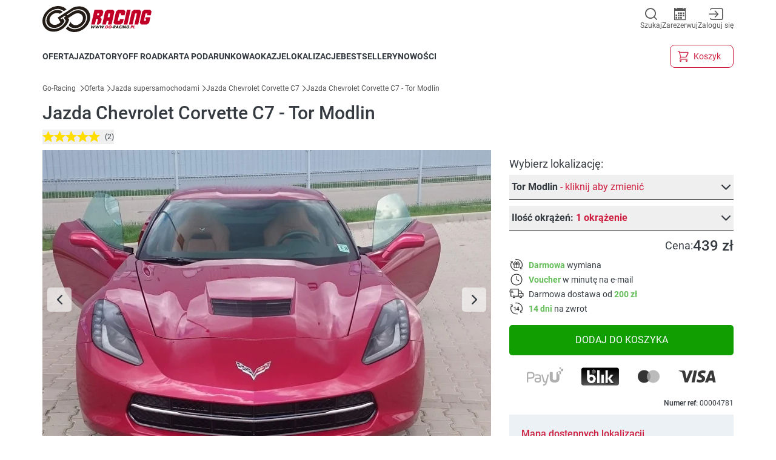

--- FILE ---
content_type: text/html;charset=utf-8
request_url: https://go-racing.pl/p/jazda-chevrolet-corvette-c7-tor-modlin-1-okrazenie
body_size: 114789
content:
<!DOCTYPE html><html  lang="pl" data-capo=""><head><meta charset="utf-8">
<meta name="viewport" content="width=device-width, initial-scale=1">
<title>Jazda za kierownicą Chevrolet Corvette C7 na Torze Modlin. - Go-Racing.pl</title>
<style>*,::backdrop,:after,:before{--tw-border-spacing-x:0;--tw-border-spacing-y:0;--tw-translate-x:0;--tw-translate-y:0;--tw-rotate:0;--tw-skew-x:0;--tw-skew-y:0;--tw-scale-x:1;--tw-scale-y:1;--tw-pan-x: ;--tw-pan-y: ;--tw-pinch-zoom: ;--tw-scroll-snap-strictness:proximity;--tw-gradient-from-position: ;--tw-gradient-via-position: ;--tw-gradient-to-position: ;--tw-ordinal: ;--tw-slashed-zero: ;--tw-numeric-figure: ;--tw-numeric-spacing: ;--tw-numeric-fraction: ;--tw-ring-inset: ;--tw-ring-offset-width:0px;--tw-ring-offset-color:#fff;--tw-ring-color:#3b82f680;--tw-ring-offset-shadow:0 0 #0000;--tw-ring-shadow:0 0 #0000;--tw-shadow:0 0 #0000;--tw-shadow-colored:0 0 #0000;--tw-blur: ;--tw-brightness: ;--tw-contrast: ;--tw-grayscale: ;--tw-hue-rotate: ;--tw-invert: ;--tw-saturate: ;--tw-sepia: ;--tw-drop-shadow: ;--tw-backdrop-blur: ;--tw-backdrop-brightness: ;--tw-backdrop-contrast: ;--tw-backdrop-grayscale: ;--tw-backdrop-hue-rotate: ;--tw-backdrop-invert: ;--tw-backdrop-opacity: ;--tw-backdrop-saturate: ;--tw-backdrop-sepia: ;--tw-contain-size: ;--tw-contain-layout: ;--tw-contain-paint: ;--tw-contain-style: }/*! tailwindcss v3.4.13 | MIT License | https://tailwindcss.com*/*,:after,:before{border-color:rgb(var(--gray-200)/1);border-style:solid;border-width:0;box-sizing:border-box}:after,:before{--tw-content:""}:host,html{line-height:1.5;-webkit-text-size-adjust:100%;font-family:Roboto,Helvetica Neue,Helvetica,Arial,sans-serif;font-feature-settings:normal;font-variation-settings:normal;tab-size:4;-webkit-tap-highlight-color:transparent}body{line-height:inherit;margin:0}hr{border-top-width:1px;color:inherit;height:0}abbr:where([title]){-webkit-text-decoration:underline dotted;text-decoration:underline dotted}h1,h2,h3,h4,h5,h6{font-size:inherit;font-weight:inherit}a{color:inherit;text-decoration:inherit}b,strong{font-weight:bolder}code,kbd,pre,samp{font-family:ui-monospace,SFMono-Regular,Menlo,Monaco,Consolas,Liberation Mono,Courier New,monospace;font-feature-settings:normal;font-size:1em;font-variation-settings:normal}small{font-size:80%}sub,sup{font-size:75%;line-height:0;position:relative;vertical-align:initial}sub{bottom:-.25em}sup{top:-.5em}table{border-collapse:collapse;border-color:inherit;text-indent:0}button,input,optgroup,select,textarea{color:inherit;font-family:inherit;font-feature-settings:inherit;font-size:100%;font-variation-settings:inherit;font-weight:inherit;letter-spacing:inherit;line-height:inherit;margin:0;padding:0}button,select{text-transform:none}button,input:where([type=button]),input:where([type=reset]),input:where([type=submit]){-webkit-appearance:button;background-color:initial;background-image:none}:-moz-focusring{outline:auto}:-moz-ui-invalid{box-shadow:none}progress{vertical-align:initial}::-webkit-inner-spin-button,::-webkit-outer-spin-button{height:auto}[type=search]{-webkit-appearance:textfield;outline-offset:-2px}::-webkit-search-decoration{-webkit-appearance:none}::-webkit-file-upload-button{-webkit-appearance:button;font:inherit}summary{display:list-item}blockquote,dd,dl,figure,h1,h2,h3,h4,h5,h6,hr,p,pre{margin:0}fieldset{margin:0}fieldset,legend{padding:0}menu,ol,ul{list-style:none;margin:0;padding:0}dialog{padding:0}textarea{resize:vertical}input::placeholder,textarea::placeholder{color:rgb(var(--gray-400)/1);opacity:1}[role=button],button{cursor:pointer}:disabled{cursor:default}audio,canvas,embed,iframe,img,object,svg,video{display:block;vertical-align:middle}img,video{height:auto;max-width:100%}[hidden]{display:none}*{scrollbar-color:auto;scrollbar-width:auto}.pointer-events-none{pointer-events:none}.\!static{position:static!important}.fixed{position:fixed}.absolute{position:absolute}.relative{position:relative}.sticky{position:sticky}.inset-0{inset:0}.-right-1\/2{right:-50%}.bottom-0{bottom:0}.bottom-1{bottom:.25rem}.bottom-1\/4{bottom:25%}.bottom-\[20px\]{bottom:20px}.left-0{left:0}.left-1{left:.25rem}.left-1\/2{left:50%}.left-2{left:.5rem}.left-56{left:14rem}.left-\[-90px\]{left:-90px}.left-\[10px\]{left:10px}.left-\[45\%\]{left:45%}.left-\[5px\]{left:5px}.right-0{right:0}.right-2{right:.5rem}.top-0{top:0}.top-1\/2{top:50%}.top-1\/4{top:25%}.top-\[15px\]{top:15px}.top-\[200px\]{top:200px}.top-\[5px\]{top:5px}.top-\[70px\]{top:70px}.top-\[calc\(-50\%\+2px\)\]{top:calc(-50% + 2px)}.z-0{z-index:0}.z-1{z-index:1}.z-10{z-index:10}.z-20{z-index:20}.z-40{z-index:40}.z-50{z-index:50}.z-\[1\]{z-index:1}.z-\[999\]{z-index:999}.col-\[cover\/cover\]{grid-column:cover/cover}.col-\[name\/name\]{grid-column:name/name}.col-\[remove\/remove\]{grid-column:remove/remove}.col-span-2{grid-column:span 2/span 2}.col-span-3{grid-column:span 3/span 3}.col-span-full{grid-column:1/-1}.row-\[cover\/cover\]{grid-row:cover/cover}.row-\[name\/name\]{grid-row:name/name}.row-\[priceAndQuantity\/priceAndQuantity\]{grid-row:priceAndQuantity/priceAndQuantity}.row-\[remove\/remove\]{grid-row:remove/remove}.float-right{float:right}.float-left{float:left}.\!m-0{margin:0!important}.m-\[10px\]{margin:10px}.m-\[15px\]{margin:15px}.m-\[4px\]{margin:4px}.m-auto{margin:auto}.-mx-\[15px\]{margin-left:-15px;margin-right:-15px}.mx-2{margin-left:.5rem;margin-right:.5rem}.mx-2\.5{margin-left:.625rem;margin-right:.625rem}.mx-\[15px\]{margin-left:15px;margin-right:15px}.mx-\[20px\]{margin-left:20px;margin-right:20px}.mx-\[2px\]{margin-left:2px;margin-right:2px}.mx-\[50px\]{margin-left:50px;margin-right:50px}.mx-auto{margin-left:auto;margin-right:auto}.my-4{margin-bottom:1rem;margin-top:1rem}.my-5{margin-bottom:1.25rem;margin-top:1.25rem}.my-\[10px\]{margin-bottom:10px;margin-top:10px}.my-\[15px\]{margin-bottom:15px;margin-top:15px}.my-\[20px\]{margin-bottom:20px;margin-top:20px}.my-\[30px\]{margin-bottom:30px;margin-top:30px}.my-\[50px\]{margin-bottom:50px;margin-top:50px}.\!mb-\[10px\]{margin-bottom:10px!important}.mb-2{margin-bottom:.5rem}.mb-3{margin-bottom:.75rem}.mb-4{margin-bottom:1rem}.mb-\[100px\]{margin-bottom:100px}.mb-\[10px\]{margin-bottom:10px}.mb-\[150px\]{margin-bottom:150px}.mb-\[15px\]{margin-bottom:15px}.mb-\[200px\]{margin-bottom:200px}.mb-\[20px\]{margin-bottom:20px}.mb-\[2px\]{margin-bottom:2px}.mb-\[30px\]{margin-bottom:30px}.mb-\[40px\]{margin-bottom:40px}.mb-\[50px\]{margin-bottom:50px}.mb-\[5px\]{margin-bottom:5px}.mb-\[8px\]{margin-bottom:8px}.ml-1{margin-left:.25rem}.ml-10{margin-left:2.5rem}.ml-2{margin-left:.5rem}.ml-4{margin-left:1rem}.ml-\[10px\]{margin-left:10px}.ml-\[20px\]{margin-left:20px}.ml-\[2px\]{margin-left:2px}.ml-\[30px\]{margin-left:30px}.ml-\[5px\]{margin-left:5px}.ml-\[calc\(var\(--slide-spacing\2c 0\)\*-1\)\]{margin-left:calc(var(--slide-spacing,0)*-1)}.mr-2{margin-right:.5rem}.mr-4{margin-right:1rem}.mr-\[10px\]{margin-right:10px}.mr-\[5px\]{margin-right:5px}.mt-12{margin-top:3rem}.mt-2{margin-top:.5rem}.mt-4{margin-top:1rem}.mt-8{margin-top:2rem}.mt-\[10px\]{margin-top:10px}.mt-\[15px\]{margin-top:15px}.mt-\[1px\]{margin-top:1px}.mt-\[20px\]{margin-top:20px}.mt-\[2px\]{margin-top:2px}.mt-\[30px\]{margin-top:30px}.mt-\[40px\]{margin-top:40px}.mt-\[50px\]{margin-top:50px}.mt-\[5px\]{margin-top:5px}.mt-\[80px\]{margin-top:80px}.line-clamp-1{-webkit-line-clamp:1}.line-clamp-1,.line-clamp-2{display:-webkit-box;overflow:hidden;-webkit-box-orient:vertical}.line-clamp-2{-webkit-line-clamp:2}.block{display:block}.inline-block{display:inline-block}.inline{display:inline}.flex{display:flex}.inline-flex{display:inline-flex}.table{display:table}.grid{display:grid}.inline-grid{display:inline-grid}.hidden{display:none}.\!aspect-\[3\/2\]{aspect-ratio:3/2!important}.\!h-\[355px\]{height:355px!important}.\!h-\[50px\]{height:50px!important}.h-0{height:0}.h-10{height:2.5rem}.h-11{height:2.75rem}.h-12{height:3rem}.h-24{height:6rem}.h-6{height:1.5rem}.h-\[100px\]{height:100px}.h-\[120px\]{height:120px}.h-\[14px\]{height:14px}.h-\[16px\]{height:16px}.h-\[20px\]{height:20px}.h-\[25px\]{height:25px}.h-\[30px\]{height:30px}.h-\[347px\]{height:347px}.h-\[40px\]{height:40px}.h-\[48px\]{height:48px}.h-\[500px\]{height:500px}.h-\[52px\]{height:52px}.h-\[80px\]{height:80px}.h-\[calc\(100\%-52px\)\]{height:calc(100% - 52px)}.h-auto{height:auto}.h-full{height:100%}.h-screen{height:100vh}.max-h-12{max-height:3rem}.max-h-8{max-height:2rem}.max-h-\[30px\]{max-height:30px}.max-h-\[calc\(100\%-35px\)\]{max-height:calc(100% - 35px)}.max-h-full{max-height:100%}.min-h-\[492px\]{min-height:492px}.min-h-\[500px\]{min-height:500px}.min-h-\[50px\]{min-height:50px}.min-h-\[65px\]{min-height:65px}.min-h-\[80px\]{min-height:80px}.min-h-full{min-height:100%}.\!w-\[100px\]{width:100px!important}.\!w-auto{width:auto!important}.\!w-full{width:100%!important}.w-0{width:0}.w-1\/2{width:50%}.w-1\/3{width:33.333333%}.w-1\/4{width:25%}.w-10{width:2.5rem}.w-10\/12{width:83.333333%}.w-11\/12{width:91.666667%}.w-12{width:3rem}.w-2\/3{width:66.666667%}.w-24{width:6rem}.w-4\/5{width:80%}.w-4\/6{width:66.666667%}.w-56{width:14rem}.w-6{width:1.5rem}.w-\[100px\]{width:100px}.w-\[10px\]{width:10px}.w-\[110px\]{width:110px}.w-\[14px\]{width:14px}.w-\[16px\]{width:16px}.w-\[200px\]{width:200px}.w-\[20px\]{width:20px}.w-\[210px\]{width:210px}.w-\[25px\]{width:25px}.w-\[30px\]{width:30px}.w-\[40px\]{width:40px}.w-\[44px\]{width:44px}.w-\[50px\]{width:50px}.w-\[60px\]{width:60px}.w-\[68px\]{width:68px}.w-\[80px\]{width:80px}.w-\[calc\(50\%-5px\)\]{width:calc(50% - 5px)}.w-\[calc\(60vw-\(\(100vw-1140px\)\/2\)\)\]{width:calc(10vw + 570px)}.w-auto{width:auto}.w-full{width:100%}.w-px{width:1px}.min-w-0{min-width:0}.min-w-\[13px\]{min-width:13px}.min-w-\[160px\]{min-width:160px}.min-w-\[250px\]{min-width:250px}.min-w-\[30px\]{min-width:30px}.min-w-\[33\.333333\%\]{min-width:33.333333%}.min-w-\[50\%\]{min-width:50%}.min-w-full{min-width:100%}.max-w-\[130px\]{max-width:130px}.max-w-\[185px\]{max-width:185px}.max-w-\[200px\]{max-width:200px}.max-w-\[262px\]{max-width:262px}.max-w-\[320px\]{max-width:320px}.max-w-\[calc\(50\%-5px\)\]{max-width:calc(50% - 5px)}.max-w-full{max-width:100%}.max-w-max{max-width:max-content}.max-w-none{max-width:none}.flex-1{flex:1 1 0%}.flex-auto{flex:1 1 auto}.flex-none{flex:none}.flex-shrink-0,.shrink-0{flex-shrink:0}.grow{flex-grow:1}.basis-0{flex-basis:0px}.basis-1\/2{flex-basis:50%}.basis-3\/5{flex-basis:60%}.basis-\[25\%\]{flex-basis:25%}.basis-\[28\%\]{flex-basis:28%}.basis-\[48\%\]{flex-basis:48%}.basis-\[calc\(50\%-5px\)\]{flex-basis:calc(50% - 5px)}.basis-full{flex-basis:100%}.border-separate{border-collapse:initial}.-translate-x-1\/2{--tw-translate-x:-50%}.-translate-x-1\/2,.-translate-x-1\/4{transform:translate(var(--tw-translate-x),var(--tw-translate-y)) rotate(var(--tw-rotate)) skewX(var(--tw-skew-x)) skewY(var(--tw-skew-y)) scaleX(var(--tw-scale-x)) scaleY(var(--tw-scale-y))}.-translate-x-1\/4{--tw-translate-x:-25%}.-translate-y-1\/2{--tw-translate-y:-50%}.-translate-y-1\/2,.translate-y-0{transform:translate(var(--tw-translate-x),var(--tw-translate-y)) rotate(var(--tw-rotate)) skewX(var(--tw-skew-x)) skewY(var(--tw-skew-y)) scaleX(var(--tw-scale-x)) scaleY(var(--tw-scale-y))}.translate-y-0{--tw-translate-y:0px}.translate-y-full{--tw-translate-y:100%;transform:translate(var(--tw-translate-x),var(--tw-translate-y)) rotate(var(--tw-rotate)) skewX(var(--tw-skew-x)) skewY(var(--tw-skew-y)) scaleX(var(--tw-scale-x)) scaleY(var(--tw-scale-y))}.\!rotate-\[-90deg\]{--tw-rotate:-90deg!important;transform:translate(var(--tw-translate-x),var(--tw-translate-y)) rotate(var(--tw-rotate)) skewX(var(--tw-skew-x)) skewY(var(--tw-skew-y)) scaleX(var(--tw-scale-x)) scaleY(var(--tw-scale-y))!important}.-rotate-180{--tw-rotate:-180deg}.-rotate-180,.-rotate-90{transform:translate(var(--tw-translate-x),var(--tw-translate-y)) rotate(var(--tw-rotate)) skewX(var(--tw-skew-x)) skewY(var(--tw-skew-y)) scaleX(var(--tw-scale-x)) scaleY(var(--tw-scale-y))}.-rotate-90{--tw-rotate:-90deg}.rotate-180{--tw-rotate:180deg}.rotate-180,.rotate-45{transform:translate(var(--tw-translate-x),var(--tw-translate-y)) rotate(var(--tw-rotate)) skewX(var(--tw-skew-x)) skewY(var(--tw-skew-y)) scaleX(var(--tw-scale-x)) scaleY(var(--tw-scale-y))}.rotate-45{--tw-rotate:45deg}.rotate-90{--tw-rotate:90deg}.rotate-90,.rotate-\[-90deg\]{transform:translate(var(--tw-translate-x),var(--tw-translate-y)) rotate(var(--tw-rotate)) skewX(var(--tw-skew-x)) skewY(var(--tw-skew-y)) scaleX(var(--tw-scale-x)) scaleY(var(--tw-scale-y))}.rotate-\[-90deg\]{--tw-rotate:-90deg}.scale-115{--tw-scale-x:1.15;--tw-scale-y:1.15}.scale-115,.scale-90{transform:translate(var(--tw-translate-x),var(--tw-translate-y)) rotate(var(--tw-rotate)) skewX(var(--tw-skew-x)) skewY(var(--tw-skew-y)) scaleX(var(--tw-scale-x)) scaleY(var(--tw-scale-y))}.scale-90{--tw-scale-x:.9;--tw-scale-y:.9}.transform{transform:translate(var(--tw-translate-x),var(--tw-translate-y)) rotate(var(--tw-rotate)) skewX(var(--tw-skew-x)) skewY(var(--tw-skew-y)) scaleX(var(--tw-scale-x)) scaleY(var(--tw-scale-y))}.transform-gpu{transform:translate3d(var(--tw-translate-x),var(--tw-translate-y),0) rotate(var(--tw-rotate)) skewX(var(--tw-skew-x)) skewY(var(--tw-skew-y)) scaleX(var(--tw-scale-x)) scaleY(var(--tw-scale-y))}@keyframes bounce{0%,to{animation-timing-function:cubic-bezier(.8,0,1,1);transform:translateY(-25%)}50%{animation-timing-function:cubic-bezier(0,0,.2,1);transform:none}}.animate-bounce{animation:bounce 1s infinite}.animate-flip-in{animation:flip .4s ease-in}@keyframes flip{0%{opacity:0;transform:perspective(400px) rotateX(90deg)}70%{opacity:1;transform:perspective(400px) rotateX(-10deg)}to{transform:perspective(400px)}}.animate-flip-out{animation:flip .4s ease-out reverse}@keyframes shake{0%,to{transform:translateX(0)}30%{transform:translateX(-4px) rotateY(6deg)}60%{transform:translateX(3px) rotateY(-4deg)}80%{transform:translateX(-2px) rotateY(2deg)}}.animate-shake{animation:shake .3s ease-in-out}@keyframes spin{to{transform:rotate(1turn)}}.animate-spin{animation:spin 1s linear infinite}@keyframes zoomIn{0%{opacity:0;transform:scale3d(.3,.3,.3)}80%{opacity:1}}.animate-zoom-in{animation:zoomIn .2s ease-in}@keyframes zoomOut{0%{opacity:1}50%{opacity:0;transform:scale3d(.3,.3,.3)}to{opacity:0}}.animate-zoom-out{animation:zoomOut .4s ease-out}.cursor-default{cursor:default}.cursor-not-allowed{cursor:not-allowed}.cursor-pointer{cursor:pointer}.touch-pan-y{--tw-pan-y:pan-y}.touch-pan-y,.touch-pinch-zoom{touch-action:var(--tw-pan-x) var(--tw-pan-y) var(--tw-pinch-zoom)}.touch-pinch-zoom{--tw-pinch-zoom:pinch-zoom}.select-none{-webkit-user-select:none;user-select:none}.resize-none{resize:none}.snap-x{scroll-snap-type:x var(--tw-scroll-snap-strictness)}.snap-mandatory{--tw-scroll-snap-strictness:mandatory}.snap-center{scroll-snap-align:center}.scroll-m-\[40px\]{scroll-margin:40px}.list-inside{list-style-position:inside}.list-\[\'-_\'\]{list-style-type:"- "}.list-disc{list-style-type:disc}.appearance-none{appearance:none}.grid-flow-col{grid-auto-flow:column}.grid-cols-1{grid-template-columns:repeat(1,minmax(0,1fr))}.grid-cols-3{grid-template-columns:repeat(3,minmax(0,1fr))}.grid-cols-4{grid-template-columns:repeat(4,minmax(0,1fr))}.grid-cols-\[auto_1fr\]{grid-template-columns:auto 1fr}.grid-rows-10{grid-template-rows:repeat(10,minmax(0,1fr))}.grid-rows-3{grid-template-rows:repeat(3,minmax(0,1fr))}.grid-rows-\[14px_1fr_auto\]{grid-template-rows:14px 1fr auto}.grid-rows-\[auto_auto_1fr\]{grid-template-rows:auto auto 1fr}.flex-row{flex-direction:row}.flex-row-reverse{flex-direction:row-reverse}.flex-col{flex-direction:column}.flex-wrap{flex-wrap:wrap}.flex-nowrap{flex-wrap:nowrap}.items-start{align-items:flex-start}.items-end{align-items:flex-end}.items-center{align-items:center}.items-baseline{align-items:baseline}.items-stretch{align-items:stretch}.justify-start{justify-content:flex-start}.justify-end{justify-content:flex-end}.justify-center{justify-content:center}.justify-between{justify-content:space-between}.justify-around{justify-content:space-around}.justify-evenly{justify-content:space-evenly}.gap-2{gap:.5rem}.gap-3{gap:.75rem}.gap-4{gap:1rem}.gap-\[10px\]{gap:10px}.gap-\[15px\]{gap:15px}.gap-\[20px\]{gap:20px}.gap-\[2px\]{gap:2px}.gap-\[30px\]{gap:30px}.gap-\[3px\]{gap:3px}.gap-\[5\%\]{gap:5%}.gap-\[50px\]{gap:50px}.gap-\[5px\]{gap:5px}.gap-\[8px\]{gap:8px}.gap-px{gap:1px}.gap-x-\[10\%\]{column-gap:10%}.gap-x-\[10px\]{column-gap:10px}.gap-x-\[15px\]{column-gap:15px}.gap-x-\[30px\]{column-gap:30px}.gap-x-\[50px\]{column-gap:50px}.gap-x-\[5px\]{column-gap:5px}.gap-y-\[10px\]{row-gap:10px}.gap-y-\[20px\]{row-gap:20px}.self-end{align-self:flex-end}.self-center{align-self:center}.justify-self-end{justify-self:end}.overflow-auto{overflow:auto}.overflow-hidden{overflow:hidden}.overflow-x-auto{overflow-x:auto}.overflow-y-auto{overflow-y:auto}.overflow-x-hidden{overflow-x:hidden}.overflow-x-scroll{overflow-x:scroll}.text-ellipsis{text-overflow:ellipsis}.text-clip{text-overflow:clip}.whitespace-nowrap{white-space:nowrap}.break-words{overflow-wrap:break-word}.rounded{border-radius:var(--rounded)}.rounded-\[15\%\/50\%\]{border-radius:15%/50%}.rounded-\[15px\]{border-radius:15px}.rounded-\[2px\]{border-radius:2px}.rounded-\[40px\]{border-radius:40px}.rounded-\[5px\]{border-radius:5px}.rounded-\[6\.5px\]{border-radius:6.5px}.rounded-\[8px\]{border-radius:8px}.rounded-full{border-radius:var(--rounded-full)}.rounded-t{border-top-left-radius:var(--rounded);border-top-right-radius:var(--rounded)}.border{border-width:1px}.border-b{border-bottom-width:1px}.border-t{border-top-width:1px}.border-t-2{border-top-width:2px}.border-solid{border-style:solid}.border-\[\#B0B6BA\]{--tw-border-opacity:1;border-color:rgb(176 182 186/var(--tw-border-opacity))}.border-gray-200{--tw-border-opacity:1;border-color:rgb(var(--gray-200)/var(--tw-border-opacity))}.border-gray-400{--tw-border-opacity:1;border-color:rgb(var(--gray-400)/var(--tw-border-opacity))}.border-gray-500{--tw-border-opacity:1;border-color:rgb(var(--gray-500)/var(--tw-border-opacity))}.border-gray-900{--tw-border-opacity:1;border-color:rgb(var(--gray-900)/var(--tw-border-opacity))}.border-primary{--tw-border-opacity:1;border-color:rgb(var(--primary)/var(--tw-border-opacity))}.border-red{--tw-border-opacity:1;border-color:rgb(var(--red)/var(--tw-border-opacity))}.border-secondary{--tw-border-opacity:1;border-color:rgb(var(--secondary)/var(--tw-border-opacity))}.border-secondary-disabled{--tw-border-opacity:1;border-color:rgb(var(--secondary-disabled)/var(--tw-border-opacity))}.border-transparent{border-color:#0000}.border-white{--tw-border-opacity:1;border-color:rgb(var(--white)/var(--tw-border-opacity))}.border-b-gray-400{--tw-border-opacity:1;border-bottom-color:rgb(var(--gray-400)/var(--tw-border-opacity))}.border-b-secondary{--tw-border-opacity:1;border-bottom-color:rgb(var(--secondary)/var(--tw-border-opacity))}.border-t-secondary{--tw-border-opacity:1;border-top-color:rgb(var(--secondary)/var(--tw-border-opacity))}.bg-\[\#1877F2\]{--tw-bg-opacity:1;background-color:rgb(24 119 242/var(--tw-bg-opacity))}.bg-\[\#343a40\]{--tw-bg-opacity:1;background-color:rgb(52 58 64/var(--tw-bg-opacity))}.bg-\[\#F8F9FA\]{--tw-bg-opacity:1;background-color:rgb(248 249 250/var(--tw-bg-opacity))}.bg-\[\#fdf8f9\]{--tw-bg-opacity:1;background-color:rgb(253 248 249/var(--tw-bg-opacity))}.bg-action{--tw-bg-opacity:1;background-color:rgb(var(--action)/var(--tw-bg-opacity))}.bg-black{--tw-bg-opacity:1;background-color:rgb(var(--black)/var(--tw-bg-opacity))}.bg-gray-200{--tw-bg-opacity:1;background-color:rgb(var(--gray-200)/var(--tw-bg-opacity))}.bg-gray-300{--tw-bg-opacity:1;background-color:rgb(var(--gray-300)/var(--tw-bg-opacity))}.bg-gray-300\/30{background-color:rgb(var(--gray-300)/.3)}.bg-gray-500{--tw-bg-opacity:1;background-color:rgb(var(--gray-500)/var(--tw-bg-opacity))}.bg-gray-900{--tw-bg-opacity:1;background-color:rgb(var(--gray-900)/var(--tw-bg-opacity))}.bg-green{--tw-bg-opacity:1;background-color:rgb(var(--green)/var(--tw-bg-opacity))}.bg-primary{--tw-bg-opacity:1;background-color:rgb(var(--primary)/var(--tw-bg-opacity))}.bg-quantity{--tw-bg-opacity:1;background-color:rgb(var(--quantity)/var(--tw-bg-opacity))}.bg-red{--tw-bg-opacity:1;background-color:rgb(var(--red)/var(--tw-bg-opacity))}.bg-secondary{--tw-bg-opacity:1;background-color:rgb(var(--secondary)/var(--tw-bg-opacity))}.bg-secondary-hover{--tw-bg-opacity:1;background-color:rgb(var(--secondary-hover)/var(--tw-bg-opacity))}.bg-secondary\/80{background-color:rgb(var(--secondary)/.8)}.bg-transparent{background-color:initial}.bg-white{--tw-bg-opacity:1;background-color:rgb(var(--white)/var(--tw-bg-opacity))}.bg-white\/50{background-color:rgb(var(--white)/.5)}.bg-white\/60{background-color:rgb(var(--white)/.6)}.bg-white\/70{background-color:rgb(var(--white)/.7)}.bg-youtube{background-color:rgb(var(--youtube))}.bg-\[linear-gradient\(\#343A40\2c transparent_15\%\)\]{background-image:linear-gradient(#343a40,#0000 15%)}.bg-\[linear-gradient\(180deg\2c \#00000000_0\%\2c \#000000E6_100\%\)\]{background-image:linear-gradient(180deg,#0000,#000000e6)}.bg-\[url\(\'\/voucher\.jpg\'\)\]{background-image:url(/voucher.jpg)}.bg-gradient-to-b{background-image:linear-gradient(to bottom,var(--tw-gradient-stops))}.from-secondary{--tw-gradient-from:rgb(var(--secondary)/1) var(--tw-gradient-from-position);--tw-gradient-to:rgb(var(--secondary)/0) var(--tw-gradient-to-position);--tw-gradient-stops:var(--tw-gradient-from),var(--tw-gradient-to)}.to-transparent{--tw-gradient-to:#0000 var(--tw-gradient-to-position)}.to-15\%{--tw-gradient-to-position:15%}.bg-center{background-position:50%}.fill-black{fill:rgb(var(--black)/1)}.fill-primary{fill:rgb(var(--primary)/1)}.fill-white{fill:rgb(var(--white)/1)}.object-contain{object-fit:contain}.object-cover{object-fit:cover}.object-scale-down{object-fit:scale-down}.\!p-0{padding:0!important}.p-2{padding:.5rem}.p-2\.5{padding:.625rem}.p-4{padding:1rem}.p-\[0_15px_10px_15px\]{padding:0 15px 10px}.p-\[0_15px_15px_15px\]{padding:0 15px 15px}.p-\[10px\]{padding:10px}.p-\[14px\]{padding:14px}.p-\[15px\]{padding:15px}.p-\[1px\]{padding:1px}.p-\[20px\]{padding:20px}.p-\[20px_20px_0_20px\]{padding:20px 20px 0}.p-\[25px\]{padding:25px}.p-\[5px\]{padding:5px}.p-\[8px_8px_8px_4px\]{padding:8px 8px 8px 4px}.\!px-\[10px\]{padding-left:10px!important;padding-right:10px!important}.\!px-\[20px\]{padding-left:20px!important;padding-right:20px!important}.\!px-\[5px\]{padding-left:5px!important;padding-right:5px!important}.px-0{padding-left:0;padding-right:0}.px-2{padding-left:.5rem;padding-right:.5rem}.px-3{padding-left:.75rem;padding-right:.75rem}.px-4{padding-left:1rem;padding-right:1rem}.px-6{padding-left:1.5rem;padding-right:1.5rem}.px-8{padding-left:2rem;padding-right:2rem}.px-\[10px\]{padding-left:10px;padding-right:10px}.px-\[15px\]{padding-left:15px;padding-right:15px}.px-\[16px\]{padding-left:16px;padding-right:16px}.px-\[20px\]{padding-left:20px;padding-right:20px}.px-\[3\.5px\]{padding-left:3.5px;padding-right:3.5px}.px-\[30px\]{padding-left:30px;padding-right:30px}.px-\[5px\]{padding-left:5px;padding-right:5px}.px-\[min\(20px\2c 2\%\)\]{padding-left:min(20px,2%);padding-right:min(20px,2%)}.py-16{padding-bottom:4rem;padding-top:4rem}.py-2{padding-bottom:.5rem;padding-top:.5rem}.py-3{padding-bottom:.75rem;padding-top:.75rem}.py-4{padding-bottom:1rem;padding-top:1rem}.py-8{padding-bottom:2rem;padding-top:2rem}.py-\[10px\]{padding-bottom:10px;padding-top:10px}.py-\[14px\]{padding-bottom:14px;padding-top:14px}.py-\[15px\]{padding-bottom:15px;padding-top:15px}.py-\[20px\]{padding-bottom:20px;padding-top:20px}.py-\[25px\]{padding-bottom:25px;padding-top:25px}.py-\[2px\]{padding-bottom:2px;padding-top:2px}.py-\[30px\]{padding-bottom:30px;padding-top:30px}.py-\[4px\]{padding-bottom:4px;padding-top:4px}.py-\[5px\]{padding-bottom:5px;padding-top:5px}.py-\[6px\]{padding-bottom:6px;padding-top:6px}.py-\[7px\]{padding-bottom:7px;padding-top:7px}.py-\[8px\]{padding-bottom:8px;padding-top:8px}.pb-5{padding-bottom:1.25rem}.pb-\[10px\]{padding-bottom:10px}.pb-\[15px\]{padding-bottom:15px}.pb-\[5px\]{padding-bottom:5px}.pb-\[9\.5px\]{padding-bottom:9.5px}.pl-5{padding-left:1.25rem}.pl-\[10px\]{padding-left:10px}.pl-\[15px\]{padding-left:15px}.pl-\[20px\]{padding-left:20px}.pl-\[5px\]{padding-left:5px}.pl-\[calc\(10px\+100vw-100\%\)\]{padding-left:calc(10px + 100vw - 100%)}.pl-\[var\(--slide-spacing\2c 0\)\]{padding-left:var(--slide-spacing,0)}.pr-\[10px\]{padding-right:10px}.pr-\[4px\]{padding-right:4px}.pt-\[10px\]{padding-top:10px}.pt-\[15px\]{padding-top:15px}.pt-\[20px\]{padding-top:20px}.pt-\[25px\]{padding-top:25px}.pt-\[5px\]{padding-top:5px}.text-left{text-align:left}.text-center{text-align:center}.text-right{text-align:right}.text-end{text-align:end}.\!text-10{font-size:10px!important;line-height:13px!important}.text-10{font-size:10px;line-height:13px}.text-12{font-size:12px;line-height:18px}.text-14{font-size:14px;line-height:20px}.text-16{font-size:16px;line-height:24px}.text-16\/\[20px\]{font-size:16px;line-height:20px}.text-18{font-size:18px;line-height:26px}.text-20{font-size:20px;line-height:28px}.text-22\/\[28px\]{font-size:22px;line-height:28px}.text-24{font-size:24px;line-height:30px}.text-30{font-size:30px;line-height:34px}.text-32{font-size:32px;line-height:43px}.text-\[10px\]{font-size:10px}.text-\[15px\]{font-size:15px}.text-\[15vw\]{font-size:15vw}.text-\[18px\]{font-size:18px}.text-\[20px\]{font-size:20px}.text-\[24px\]{font-size:24px}.font-bold{font-weight:700}.font-light{font-weight:300}.font-medium{font-weight:500}.font-normal{font-weight:400}.font-semibold{font-weight:600}.uppercase{text-transform:uppercase}.capitalize{text-transform:capitalize}.italic{font-style:italic}.leading-8{line-height:2rem}.leading-\[24px\]{line-height:24px}.\!text-red{--tw-text-opacity:1!important;color:rgb(var(--red)/var(--tw-text-opacity))!important}.\!text-secondary{--tw-text-opacity:1!important;color:rgb(var(--secondary)/var(--tw-text-opacity))!important}.text-\[\#575757\]{--tw-text-opacity:1;color:rgb(87 87 87/var(--tw-text-opacity))}.text-action{--tw-text-opacity:1;color:rgb(var(--action)/var(--tw-text-opacity))}.text-black{--tw-text-opacity:1;color:rgb(var(--black)/var(--tw-text-opacity))}.text-gray-400{--tw-text-opacity:1;color:rgb(var(--gray-400)/var(--tw-text-opacity))}.text-gray-500{--tw-text-opacity:1;color:rgb(var(--gray-500)/var(--tw-text-opacity))}.text-green{--tw-text-opacity:1;color:rgb(var(--green)/var(--tw-text-opacity))}.text-menu{--tw-text-opacity:1;color:rgb(var(--menu)/var(--tw-text-opacity))}.text-placeholder{--tw-text-opacity:1;color:rgb(var(--placeholder)/var(--tw-text-opacity))}.text-primary{--tw-text-opacity:1;color:rgb(var(--primary)/var(--tw-text-opacity))}.text-rating{--tw-text-opacity:1;color:rgb(var(--rating)/var(--tw-text-opacity))}.text-red{--tw-text-opacity:1;color:rgb(var(--red)/var(--tw-text-opacity))}.text-secondary{--tw-text-opacity:1;color:rgb(var(--secondary)/var(--tw-text-opacity))}.text-secondary-disabled{--tw-text-opacity:1;color:rgb(var(--secondary-disabled)/var(--tw-text-opacity))}.text-white{--tw-text-opacity:1;color:rgb(var(--white)/var(--tw-text-opacity))}.underline{text-decoration-line:underline}.line-through{text-decoration-line:line-through}.accent-action{accent-color:rgb(var(--action)/1)}.opacity-0{opacity:0}.opacity-100{opacity:1}.opacity-30{opacity:.3}.opacity-40{opacity:.4}.opacity-50{opacity:.5}.opacity-80{opacity:.8}.shadow-\[0_0_10px_rgba\(0\2c 0\2c 0\2c 0\.16\)\]{--tw-shadow:0 0 10px #00000029;--tw-shadow-colored:0 0 10px var(--tw-shadow-color)}.shadow-\[0_0_10px_rgba\(0\2c 0\2c 0\2c 0\.16\)\],.shadow-\[rgb\(0_0_0\/16\%\)_0_0_5px_1px\]{box-shadow:var(--tw-ring-offset-shadow,0 0 #0000),var(--tw-ring-shadow,0 0 #0000),var(--tw-shadow)}.shadow-\[rgb\(0_0_0\/16\%\)_0_0_5px_1px\]{--tw-shadow:#00000029 0 0 5px 1px;--tw-shadow-colored:0 0 5px 1px var(--tw-shadow-color)}.shadow-\[rgb\(0_0_0\/20\%\)_0_3px_6px\]{--tw-shadow:#0003 0 3px 6px;--tw-shadow-colored:0 3px 6px var(--tw-shadow-color)}.shadow-\[rgb\(0_0_0\/20\%\)_0_3px_6px\],.shadow-\[rgb\(0_0_0\/30\%\)_0_1px_4px_-1px\]{box-shadow:var(--tw-ring-offset-shadow,0 0 #0000),var(--tw-ring-shadow,0 0 #0000),var(--tw-shadow)}.shadow-\[rgb\(0_0_0\/30\%\)_0_1px_4px_-1px\]{--tw-shadow:#0000004d 0 1px 4px -1px;--tw-shadow-colored:0 1px 4px -1px var(--tw-shadow-color)}.shadow-\[rgb\(0_0_0\/60\%\)_0_0_30px\]{--tw-shadow:#0009 0 0 30px;--tw-shadow-colored:0 0 30px var(--tw-shadow-color)}.shadow-\[rgb\(0_0_0\/60\%\)_0_0_30px\],.shadow-\[rgb\(255_255_255\)_0_0_0_2px\]{box-shadow:var(--tw-ring-offset-shadow,0 0 #0000),var(--tw-ring-shadow,0 0 #0000),var(--tw-shadow)}.shadow-\[rgb\(255_255_255\)_0_0_0_2px\]{--tw-shadow:#fff 0 0 0 2px;--tw-shadow-colored:0 0 0 2px var(--tw-shadow-color)}.blur{--tw-blur:blur(8px)}.blur,.brightness-50{filter:var(--tw-blur) var(--tw-brightness) var(--tw-contrast) var(--tw-grayscale) var(--tw-hue-rotate) var(--tw-invert) var(--tw-saturate) var(--tw-sepia) var(--tw-drop-shadow)}.brightness-50{--tw-brightness:brightness(.5)}.grayscale{--tw-grayscale:grayscale(100%)}.filter,.grayscale{filter:var(--tw-blur) var(--tw-brightness) var(--tw-contrast) var(--tw-grayscale) var(--tw-hue-rotate) var(--tw-invert) var(--tw-saturate) var(--tw-sepia) var(--tw-drop-shadow)}.backdrop-blur{--tw-backdrop-blur:blur(8px)}.backdrop-blur,.backdrop-blur-sm{-webkit-backdrop-filter:var(--tw-backdrop-blur) var(--tw-backdrop-brightness) var(--tw-backdrop-contrast) var(--tw-backdrop-grayscale) var(--tw-backdrop-hue-rotate) var(--tw-backdrop-invert) var(--tw-backdrop-opacity) var(--tw-backdrop-saturate) var(--tw-backdrop-sepia);backdrop-filter:var(--tw-backdrop-blur) var(--tw-backdrop-brightness) var(--tw-backdrop-contrast) var(--tw-backdrop-grayscale) var(--tw-backdrop-hue-rotate) var(--tw-backdrop-invert) var(--tw-backdrop-opacity) var(--tw-backdrop-saturate) var(--tw-backdrop-sepia)}.backdrop-blur-sm{--tw-backdrop-blur:blur(4px)}.transition{transition-duration:.15s;transition-property:color,background-color,border-color,text-decoration-color,fill,stroke,opacity,box-shadow,transform,filter,-webkit-backdrop-filter;transition-property:color,background-color,border-color,text-decoration-color,fill,stroke,opacity,box-shadow,transform,filter,backdrop-filter;transition-property:color,background-color,border-color,text-decoration-color,fill,stroke,opacity,box-shadow,transform,filter,backdrop-filter,-webkit-backdrop-filter;transition-timing-function:cubic-bezier(.4,0,.2,1)}.transition-\[width\]{transition-duration:.15s;transition-property:width;transition-timing-function:cubic-bezier(.4,0,.2,1)}.transition-all{transition-duration:.15s;transition-property:all;transition-timing-function:cubic-bezier(.4,0,.2,1)}.transition-colors{transition-duration:.15s;transition-property:color,background-color,border-color,text-decoration-color,fill,stroke;transition-timing-function:cubic-bezier(.4,0,.2,1)}.transition-opacity{transition-duration:.15s;transition-property:opacity;transition-timing-function:cubic-bezier(.4,0,.2,1)}.transition-transform{transition-duration:.15s;transition-property:transform;transition-timing-function:cubic-bezier(.4,0,.2,1)}.duration-100{transition-duration:.1s}.duration-150{transition-duration:.15s}.duration-200{transition-duration:.2s}.duration-300{transition-duration:.3s}.duration-500{transition-duration:.5s}.duration-700{transition-duration:.7s}.duration-\[var\(--pswp-transition-duration\)\]{transition-duration:var(--pswp-transition-duration)}.ease-in{transition-timing-function:cubic-bezier(.4,0,1,1)}.ease-in-out{transition-timing-function:cubic-bezier(.4,0,.2,1)}.ease-out{transition-timing-function:cubic-bezier(0,0,.2,1)}.will-change-transform{will-change:transform}.scrollbar-none{scrollbar-width:none}.scrollbar-none::-webkit-scrollbar{display:none}.backface-visible{backface-visibility:visible}.\[--slide-spacing\:5px\]{--slide-spacing:5px}.\[grid-area\:description\]{grid-area:description}.\[grid-area\:gallery\]{grid-area:gallery}.\[grid-area\:left-column\]{grid-area:left-column}.\[grid-area\:reviews\]{grid-area:reviews}.\[grid-area\:right-column\]{grid-area:right-column}.\[transition\:height_100ms_ease-in-out\]{transition:height .1s ease-in-out}.first-letter\:uppercase:first-letter{text-transform:uppercase}.placeholder\:select-none::placeholder{-webkit-user-select:none;user-select:none}.placeholder\:text-transparent::placeholder{color:#0000}.before\:mr-\[10px\]:before{content:var(--tw-content);margin-right:10px}.before\:h-0:before{content:var(--tw-content);height:0}.before\:h-px:before{content:var(--tw-content);height:1px}.before\:w-0:before{content:var(--tw-content);width:0}.before\:flex-1:before{content:var(--tw-content);flex:1 1 0%}.before\:border-b-\[20px\]:before{border-bottom-width:20px;content:var(--tw-content)}.before\:border-b-\[6px\]:before{border-bottom-width:6px;content:var(--tw-content)}.before\:border-l-\[12px\]:before{border-left-width:12px;content:var(--tw-content)}.before\:border-l-\[5px\]:before{border-left-width:5px;content:var(--tw-content)}.before\:border-t-\[6px\]:before{border-top-width:6px;content:var(--tw-content)}.before\:border-solid:before{border-style:solid;content:var(--tw-content)}.before\:border-b-action:before{content:var(--tw-content);--tw-border-opacity:1;border-bottom-color:rgb(var(--action)/var(--tw-border-opacity))}.before\:border-b-primary:before{content:var(--tw-content);--tw-border-opacity:1;border-bottom-color:rgb(var(--primary)/var(--tw-border-opacity))}.before\:border-b-secondary:before{content:var(--tw-content);--tw-border-opacity:1;border-bottom-color:rgb(var(--secondary)/var(--tw-border-opacity))}.before\:border-b-transparent:before{border-bottom-color:#0000;content:var(--tw-content)}.before\:border-l-transparent:before{border-left-color:#0000;content:var(--tw-content)}.before\:border-l-white:before{content:var(--tw-content);--tw-border-opacity:1;border-left-color:rgb(var(--white)/var(--tw-border-opacity))}.before\:border-r-transparent:before{border-right-color:#0000;content:var(--tw-content)}.before\:border-t-transparent:before{border-top-color:#0000;content:var(--tw-content)}.before\:bg-secondary:before{content:var(--tw-content);--tw-bg-opacity:1;background-color:rgb(var(--secondary)/var(--tw-bg-opacity))}.before\:font-\[\'icomoon\'\]:before{content:var(--tw-content);font-family:icomoon}.before\:text-10:before{content:var(--tw-content);font-size:10px;line-height:13px}.before\:content-\[\'\\e901\'\]:before{--tw-content:"\e901";content:var(--tw-content)}.after\:absolute:after{content:var(--tw-content);position:absolute}.after\:bottom-0:after{bottom:0;content:var(--tw-content)}.after\:left-0:after{content:var(--tw-content);left:0}.after\:clear-both:after{clear:both;content:var(--tw-content)}.after\:table:after{content:var(--tw-content);display:table}.after\:h-0:after{content:var(--tw-content);height:0}.after\:h-\[4px\]:after{content:var(--tw-content);height:4px}.after\:h-px:after{content:var(--tw-content);height:1px}.after\:w-0:after{content:var(--tw-content);width:0}.after\:w-\[calc\(100\%\/2-10px\)\]:after{content:var(--tw-content);width:calc(50% - 10px)}.after\:w-full:after{content:var(--tw-content);width:100%}.after\:max-w-\[262px\]:after{content:var(--tw-content);max-width:262px}.after\:flex-1:after{content:var(--tw-content);flex:1 1 0%}.after\:border-r-\[5px\]:after{border-right-width:5px;content:var(--tw-content)}.after\:border-t-\[20px\]:after{border-top-width:20px;content:var(--tw-content)}.after\:border-r-transparent:after{border-right-color:#0000;content:var(--tw-content)}.after\:border-t-action:after{content:var(--tw-content);--tw-border-opacity:1;border-top-color:rgb(var(--action)/var(--tw-border-opacity))}.after\:border-t-primary:after{content:var(--tw-content);--tw-border-opacity:1;border-top-color:rgb(var(--primary)/var(--tw-border-opacity))}.after\:border-t-secondary:after{content:var(--tw-content);--tw-border-opacity:1;border-top-color:rgb(var(--secondary)/var(--tw-border-opacity))}.after\:bg-secondary:after{content:var(--tw-content);--tw-bg-opacity:1;background-color:rgb(var(--secondary)/var(--tw-bg-opacity))}.after\:pl-\[5px\]:after{content:var(--tw-content);padding-left:5px}.after\:font-\[\'icomoon\'\]:after{content:var(--tw-content);font-family:icomoon}.after\:text-10:after{content:var(--tw-content);font-size:10px;line-height:13px}.after\:transition-colors:after{content:var(--tw-content);transition-duration:.15s;transition-property:color,background-color,border-color,text-decoration-color,fill,stroke;transition-timing-function:cubic-bezier(.4,0,.2,1)}.after\:duration-200:after{content:var(--tw-content);transition-duration:.2s}.after\:ease-in-out:after{content:var(--tw-content);transition-timing-function:cubic-bezier(.4,0,.2,1)}.after\:content-\[\'\'\]:after{--tw-content:"";content:var(--tw-content)}.after\:content-\[\'\\e901\'\]:after{--tw-content:"\e901";content:var(--tw-content)}.after\:content-\[\'_\|_\'\]:after{--tw-content:" | ";content:var(--tw-content)}.last\:border-none:last-child{border-style:none}.after\:last\:content-\[\'\'\]:last-child:after{--tw-content:"";content:var(--tw-content)}.invalid\:\!border-red:invalid{--tw-border-opacity:1!important;border-color:rgb(var(--red)/var(--tw-border-opacity))!important}.empty\:hidden:empty{display:none}.group\/link_1:last-child .group-last\/link_1\:border-0,.group\/link_2:last-child .group-last\/link_2\:border-0{border-width:0}.group:focus-within .group-focus-within\:block,.group\/location:focus-within .group-focus-within\/location\:block{display:block}.group:focus-within .group-focus-within\:bg-secondary,.group\/location:focus-within .group-focus-within\/location\:bg-secondary{--tw-bg-opacity:1;background-color:rgb(var(--secondary)/var(--tw-bg-opacity))}.group:focus-within .group-focus-within\:text-white,.group\/location:focus-within .group-focus-within\/location\:text-white{--tw-text-opacity:1;color:rgb(var(--white)/var(--tw-text-opacity))}.group:hover .group-hover\:block,.group\/location:hover .group-hover\/location\:block{display:block}.group\/label:hover .group-hover\/label\:scale-125{--tw-scale-x:1.25;--tw-scale-y:1.25}.group:hover .group-hover\:scale-110,.group\/label:hover .group-hover\/label\:scale-125{transform:translate(var(--tw-translate-x),var(--tw-translate-y)) rotate(var(--tw-rotate)) skewX(var(--tw-skew-x)) skewY(var(--tw-skew-y)) scaleX(var(--tw-scale-x)) scaleY(var(--tw-scale-y))}.group:hover .group-hover\:scale-110{--tw-scale-x:1.1;--tw-scale-y:1.1}.group:hover .group-hover\:scale-115{--tw-scale-x:1.15;--tw-scale-y:1.15;transform:translate(var(--tw-translate-x),var(--tw-translate-y)) rotate(var(--tw-rotate)) skewX(var(--tw-skew-x)) skewY(var(--tw-skew-y)) scaleX(var(--tw-scale-x)) scaleY(var(--tw-scale-y))}.group:hover .group-hover\:bg-secondary,.group\/location:hover .group-hover\/location\:bg-secondary{--tw-bg-opacity:1;background-color:rgb(var(--secondary)/var(--tw-bg-opacity))}.group\/location:hover .group-hover\/location\:text-white{--tw-text-opacity:1;color:rgb(var(--white)/var(--tw-text-opacity))}.group:hover .group-hover\:\!text-rating{--tw-text-opacity:1!important;color:rgb(var(--rating)/var(--tw-text-opacity))!important}.group:hover .group-hover\:text-white,.group:hover:enabled .group-hover\:group-enabled\:text-white{--tw-text-opacity:1;color:rgb(var(--white)/var(--tw-text-opacity))}.peer:checked~.peer-checked\:text-gray-300{--tw-text-opacity:1;color:rgb(var(--gray-300)/var(--tw-text-opacity))}.peer:-webkit-autofill~.peer-autofill\:left-\[5px\]{left:5px}.peer:autofill~.peer-autofill\:left-\[5px\]{left:5px}.peer:-webkit-autofill~.peer-autofill\:top-0{top:0}.peer:autofill~.peer-autofill\:top-0{top:0}.peer:-webkit-autofill~.peer-autofill\:text-12{font-size:12px;line-height:18px}.peer:autofill~.peer-autofill\:text-12{font-size:12px;line-height:18px}.peer:hover~.peer-hover\:border-gray-500{--tw-border-opacity:1;border-color:rgb(var(--gray-500)/var(--tw-border-opacity))}.peer:hover~.peer-hover\:\!text-gray-300{--tw-text-opacity:1!important;color:rgb(var(--gray-300)/var(--tw-text-opacity))!important}.peer:hover~.peer-hover\:text-green{--tw-text-opacity:1;color:rgb(var(--green)/var(--tw-text-opacity))}.peer:focus~.peer-focus\:left-\[5px\]{left:5px}.peer:focus~.peer-focus\:top-0{top:0}.peer:focus~.peer-focus\:border-gray-500{--tw-border-opacity:1;border-color:rgb(var(--gray-500)/var(--tw-border-opacity))}.peer:focus~.peer-focus\:text-12{font-size:12px;line-height:18px}.peer:focus~.peer-focus\:text-green{--tw-text-opacity:1;color:rgb(var(--green)/var(--tw-text-opacity))}.peer:disabled~.peer-disabled\:text-placeholder-disabled{--tw-text-opacity:1;color:rgb(var(--placeholder-disabled)/var(--tw-text-opacity))}.aria-expanded\:sticky[aria-expanded=true]{position:sticky}.aria-selected\:brightness-100[aria-selected=true]{--tw-brightness:brightness(1);filter:var(--tw-blur) var(--tw-brightness) var(--tw-contrast) var(--tw-grayscale) var(--tw-hue-rotate) var(--tw-invert) var(--tw-saturate) var(--tw-sepia) var(--tw-drop-shadow)}.group[aria-expanded=true] .group-aria-expanded\:hidden{display:none}.group[aria-expanded=true] .group-aria-expanded\:-rotate-90{--tw-rotate:-90deg}.group[aria-expanded=true] .group-aria-expanded\:-rotate-90,.group[aria-expanded=true] .group-aria-expanded\:rotate-90{transform:translate(var(--tw-translate-x),var(--tw-translate-y)) rotate(var(--tw-rotate)) skewX(var(--tw-skew-x)) skewY(var(--tw-skew-y)) scaleX(var(--tw-scale-x)) scaleY(var(--tw-scale-y))}.group[aria-expanded=true] .group-aria-expanded\:rotate-90{--tw-rotate:90deg}.group[aria-expanded=true] .group-aria-expanded\:bg-primary{--tw-bg-opacity:1;background-color:rgb(var(--primary)/var(--tw-bg-opacity))}.group[aria-expanded=true] .group-aria-expanded\:text-white{--tw-text-opacity:1;color:rgb(var(--white)/var(--tw-text-opacity))}.data-\[checked\=true\]\:\!border-secondary[data-checked=true]{--tw-border-opacity:1!important;border-color:rgb(var(--secondary)/var(--tw-border-opacity))!important}.data-\[invalid\=true\]\:border-red[data-invalid=true]{--tw-border-opacity:1;border-color:rgb(var(--red)/var(--tw-border-opacity))}.data-\[invalid\=true\]\:text-red[data-invalid=true]{--tw-text-opacity:1;color:rgb(var(--red)/var(--tw-text-opacity))}.group\/wrapper[data-checked=true] .group-data-\[checked\=true\]\/wrapper\:font-medium{font-weight:500}.group[data-invalid=true] .group-data-\[invalid\=true\]\:text-red{--tw-text-opacity:1;color:rgb(var(--red)/var(--tw-text-opacity))}.hover\:scale-105:hover{--tw-scale-x:1.05;--tw-scale-y:1.05;transform:translate(var(--tw-translate-x),var(--tw-translate-y)) rotate(var(--tw-rotate)) skewX(var(--tw-skew-x)) skewY(var(--tw-skew-y)) scaleX(var(--tw-scale-x)) scaleY(var(--tw-scale-y))}.hover\:border-gray-500:hover{--tw-border-opacity:1;border-color:rgb(var(--gray-500)/var(--tw-border-opacity))}.hover\:bg-primary:hover{--tw-bg-opacity:1;background-color:rgb(var(--primary)/var(--tw-bg-opacity))}.hover\:bg-red:hover{--tw-bg-opacity:1;background-color:rgb(var(--red)/var(--tw-bg-opacity))}.hover\:bg-secondary:hover{--tw-bg-opacity:1;background-color:rgb(var(--secondary)/var(--tw-bg-opacity))}.hover\:bg-secondary-hover:hover{--tw-bg-opacity:1;background-color:rgb(var(--secondary-hover)/var(--tw-bg-opacity))}.hover\:bg-white:hover{--tw-bg-opacity:1;background-color:rgb(var(--white)/var(--tw-bg-opacity))}.hover\:text-menu-hover:hover{--tw-text-opacity:1;color:rgb(var(--menu-hover)/var(--tw-text-opacity))}.hover\:text-red:hover{--tw-text-opacity:1;color:rgb(var(--red)/var(--tw-text-opacity))}.hover\:text-white:hover{--tw-text-opacity:1;color:rgb(var(--white)/var(--tw-text-opacity))}.hover\:opacity-70:hover{opacity:.7}.hover\:brightness-100:hover{--tw-brightness:brightness(1);filter:var(--tw-blur) var(--tw-brightness) var(--tw-contrast) var(--tw-grayscale) var(--tw-hue-rotate) var(--tw-invert) var(--tw-saturate) var(--tw-sepia) var(--tw-drop-shadow)}.focus\:border-gray-500:focus{--tw-border-opacity:1;border-color:rgb(var(--gray-500)/var(--tw-border-opacity))}.focus\:border-gray-800:focus{--tw-border-opacity:1;border-color:rgb(var(--gray-800)/var(--tw-border-opacity))}.focus\:bg-primary:focus{--tw-bg-opacity:1;background-color:rgb(var(--primary)/var(--tw-bg-opacity))}.focus\:bg-secondary:focus{--tw-bg-opacity:1;background-color:rgb(var(--secondary)/var(--tw-bg-opacity))}.focus\:text-red:focus{--tw-text-opacity:1;color:rgb(var(--red)/var(--tw-text-opacity))}.focus\:text-white:focus{--tw-text-opacity:1;color:rgb(var(--white)/var(--tw-text-opacity))}.hover\:enabled\:bg-quantity-hover:enabled:hover{--tw-bg-opacity:1;background-color:rgb(var(--quantity-hover)/var(--tw-bg-opacity))}.disabled\:pointer-events-none:disabled{pointer-events:none}.disabled\:cursor-not-allowed:disabled{cursor:not-allowed}.disabled\:border-gray-300:disabled{--tw-border-opacity:1;border-color:rgb(var(--gray-300)/var(--tw-border-opacity))}.disabled\:bg-action-disabled:disabled{--tw-bg-opacity:1;background-color:rgb(var(--action-disabled)/var(--tw-bg-opacity))}.disabled\:bg-primary-disabled:disabled{--tw-bg-opacity:1;background-color:rgb(var(--primary-disabled)/var(--tw-bg-opacity))}.disabled\:bg-quantity-disabled:disabled{--tw-bg-opacity:1;background-color:rgb(var(--quantity-disabled)/var(--tw-bg-opacity))}.disabled\:bg-secondary-disabled:disabled{--tw-bg-opacity:1;background-color:rgb(var(--secondary-disabled)/var(--tw-bg-opacity))}.disabled\:bg-transparent:disabled{background-color:initial}.disabled\:text-gray-400:disabled{--tw-text-opacity:1;color:rgb(var(--gray-400)/var(--tw-text-opacity))}.peer:not(:placeholder-shown)~.peer-not-placeholder-shown\:left-\[5px\]{left:5px}.peer:not(:placeholder-shown)~.peer-not-placeholder-shown\:top-0{top:0}.peer:not(:placeholder-shown)~.peer-not-placeholder-shown\:text-12{font-size:12px;line-height:18px}[data-invalid=true] .error\:border-red{--tw-border-opacity:1;border-color:rgb(var(--red)/var(--tw-border-opacity))}[data-invalid=true] .error\:text-red{--tw-text-opacity:1;color:rgb(var(--red)/var(--tw-text-opacity))}[data-invalid=true] .error\:ring-1{--tw-ring-offset-shadow:var(--tw-ring-inset) 0 0 0 var(--tw-ring-offset-width) var(--tw-ring-offset-color);--tw-ring-shadow:var(--tw-ring-inset) 0 0 0 calc(1px + var(--tw-ring-offset-width)) var(--tw-ring-color);box-shadow:var(--tw-ring-offset-shadow),var(--tw-ring-shadow),var(--tw-shadow,0 0 #0000)}[data-invalid=true] .error\:ring-inset{--tw-ring-inset:inset}[data-invalid=true] .error\:ring-red{--tw-ring-opacity:1;--tw-ring-color:rgb(var(--red)/var(--tw-ring-opacity))}[data-complete=true] .success\:border-green{--tw-border-opacity:1;border-color:rgb(var(--green)/var(--tw-border-opacity))}.router-link-exact-active.link-active\:text-secondary{--tw-text-opacity:1;color:rgb(var(--secondary)/var(--tw-text-opacity))}.router-link-exact-active.link-active\:after\:bg-secondary:after{content:var(--tw-content);--tw-bg-opacity:1;background-color:rgb(var(--secondary)/var(--tw-bg-opacity))}@media (prefers-reduced-motion:reduce){.motion-reduce\:hidden{display:none}}@media (min-width:481px){.sm\:absolute{position:absolute}.sm\:ml-2{margin-left:.5rem}.sm\:block{display:block}.sm\:flex{display:flex}.sm\:w-1\/2{width:50%}.sm\:w-1\/3{width:33.333333%}.sm\:w-2\/5{width:40%}.sm\:w-3\/5{width:60%}.sm\:w-\[calc\(50\%-8px\)\]{width:calc(50% - 8px)}.sm\:basis-1\/3{flex-basis:33.333333%}.sm\:basis-2\/5{flex-basis:40%}.sm\:basis-\[26\%\]{flex-basis:26%}.sm\:scale-100{--tw-scale-x:1;--tw-scale-y:1;transform:translate(var(--tw-translate-x),var(--tw-translate-y)) rotate(var(--tw-rotate)) skewX(var(--tw-skew-x)) skewY(var(--tw-skew-y)) scaleX(var(--tw-scale-x)) scaleY(var(--tw-scale-y))}.sm\:grid-cols-2{grid-template-columns:repeat(2,minmax(0,1fr))}.sm\:flex-row{flex-direction:row}.sm\:gap-4{gap:1rem}.sm\:gap-\[50px\]{gap:50px}.sm\:p-0{padding:0}.sm\:text-12{font-size:12px;line-height:18px}.sm\:text-14{font-size:14px;line-height:20px}.sm\:\[--slide-spacing\:15px\]{--slide-spacing:15px}}@media (min-width:768px){.md\:col-start-2{grid-column-start:2}.md\:row-span-3{grid-row:span 3/span 3}.md\:row-start-1{grid-row-start:1}.md\:mx-0{margin-left:0;margin-right:0}.md\:mb-0{margin-bottom:0}.md\:mb-\[100px\]{margin-bottom:100px}.md\:mb-\[30px\]{margin-bottom:30px}.md\:ml-\[20px\]{margin-left:20px}.md\:ml-\[40px\]{margin-left:40px}.md\:mr-\[20px\]{margin-right:20px}.md\:mt-0{margin-top:0}.md\:mt-\[10px\]{margin-top:10px}.md\:mt-\[30px\]{margin-top:30px}.md\:mt-\[90px\]{margin-top:90px}.md\:\!block{display:block!important}.md\:block{display:block}.md\:flex{display:flex}.md\:hidden{display:none}.md\:\!h-\[40px\]{height:40px!important}.md\:\!h-\[455px\]{height:455px!important}.md\:\!h-auto{height:auto!important}.md\:h-\[40px\]{height:40px}.md\:h-auto{height:auto}.md\:max-h-12{max-height:3rem}.md\:\!w-auto{width:auto!important}.md\:w-1\/2{width:50%}.md\:w-1\/3{width:33.333333%}.md\:w-1\/4{width:25%}.md\:w-1\/5{width:20%}.md\:w-2\/3{width:66.666667%}.md\:w-2\/5{width:40%}.md\:w-3\/4{width:75%}.md\:w-80{width:20rem}.md\:w-\[160px\]{width:160px}.md\:w-\[336px\]{width:336px}.md\:w-\[40px\]{width:40px}.md\:w-\[500px\]{width:500px}.md\:w-\[600px\]{width:600px}.md\:w-\[calc\(25\%-10px\)\]{width:calc(25% - 10px)}.md\:w-auto{width:auto}.md\:min-w-\[300px\]{min-width:300px}.md\:max-w-\[262px\]{max-width:262px}.md\:max-w-\[320px\]{max-width:320px}.md\:max-w-\[336px\]{max-width:336px}.md\:max-w-\[350px\]{max-width:350px}.md\:max-w-\[600px\]{max-width:600px}.md\:max-w-full{max-width:100%}.md\:basis-1\/4{flex-basis:25%}.md\:basis-\[calc\(25\%-7\.5px\)\]{flex-basis:calc(25% - 7.5px)}.md\:basis-\[calc\(50\%-5px\)\]{flex-basis:calc(50% - 5px)}.md\:snap-none{scroll-snap-type:none}.md\:grid-cols-2{grid-template-columns:repeat(2,minmax(0,1fr))}.md\:grid-cols-3{grid-template-columns:repeat(3,minmax(0,1fr))}.md\:grid-cols-\[1fr_1fr\]{grid-template-columns:1fr 1fr}.md\:grid-cols-\[30\%_50\%\]{grid-template-columns:30% 50%}.md\:flex-row{flex-direction:row}.md\:flex-row-reverse{flex-direction:row-reverse}.md\:flex-col{flex-direction:column}.md\:flex-wrap{flex-wrap:wrap}.md\:items-start{align-items:flex-start}.md\:items-center{align-items:center}.md\:justify-start{justify-content:flex-start}.md\:justify-between{justify-content:space-between}.md\:justify-items-center{justify-items:center}.md\:gap-2{gap:.5rem}.md\:gap-\[30px\]{gap:30px}.md\:gap-x-\[10px\]{column-gap:10px}.md\:whitespace-nowrap{white-space:nowrap}.md\:p-\[50px\]{padding:50px}.md\:px-0{padding-left:0;padding-right:0}.md\:px-4{padding-left:1rem;padding-right:1rem}.md\:px-\[30px\]{padding-left:30px;padding-right:30px}.md\:px-\[35px\]{padding-left:35px;padding-right:35px}.md\:px-\[5\%\]{padding-left:5%;padding-right:5%}.md\:py-2{padding-bottom:.5rem;padding-top:.5rem}.md\:py-\[40px\]{padding-bottom:40px;padding-top:40px}.md\:py-\[5px\]{padding-bottom:5px;padding-top:5px}.md\:pb-\[30px\]{padding-bottom:30px}.md\:pt-\[30px\]{padding-top:30px}.md\:text-center{text-align:center}.md\:text-right{text-align:right}.md\:text-14{font-size:14px;line-height:20px}.md\:text-16{font-size:16px;line-height:24px}.md\:text-18{font-size:18px;line-height:26px}.md\:text-20{font-size:20px;line-height:28px}.md\:text-24{font-size:24px;line-height:30px}.md\:text-32{font-size:32px;line-height:43px}.md\:text-\[30px\]{font-size:30px}.md\:leading-10{line-height:2.5rem}.md\:after\:w-\[calc\(100\%\/4-10px\)\]:after{content:var(--tw-content);width:calc(25% - 10px)}.md\:after\:max-w-full:after{content:var(--tw-content);max-width:100%}.aria-expanded\:md\:static[aria-expanded=true]{position:static}}@media (min-width:992px){.lg\:pointer-events-none{pointer-events:none}.lg\:sticky{position:sticky}.lg\:right-\[110\%\]{right:110%}.lg\:top-\[50px\]{top:50px}.lg\:col-span-2{grid-column:span 2/span 2}.lg\:col-start-2{grid-column-start:2}.lg\:row-span-2{grid-row:span 2/span 2}.lg\:m-auto{margin:auto}.lg\:mx-\[10px\]{margin-left:10px;margin-right:10px}.lg\:mx-auto{margin-left:auto;margin-right:auto}.lg\:mb-0{margin-bottom:0}.lg\:mb-10{margin-bottom:2.5rem}.lg\:mb-4{margin-bottom:1rem}.lg\:mb-\[10px\]{margin-bottom:10px}.lg\:mb-\[20px\]{margin-bottom:20px}.lg\:mb-\[50px\]{margin-bottom:50px}.lg\:ml-16{margin-left:4rem}.lg\:mr-16{margin-right:4rem}.lg\:mt-10{margin-top:2.5rem}.lg\:mt-8{margin-top:2rem}.lg\:mt-\[10px\]{margin-top:10px}.lg\:mt-\[30px\]{margin-top:30px}.lg\:\!block{display:block!important}.lg\:block{display:block}.lg\:inline-block{display:inline-block}.lg\:flex{display:flex}.lg\:hidden{display:none}.lg\:\!h-auto{height:auto!important}.lg\:h-\[100px\]{height:100px}.lg\:h-\[117px\]{height:117px}.lg\:h-\[260px\]{height:260px}.lg\:h-\[600px\]{height:600px}.lg\:h-auto{height:auto}.lg\:max-h-\[calc\(100vh-130px\)\]{max-height:calc(100vh - 130px)}.lg\:min-h-\[280px\]{min-height:280px}.lg\:min-h-screen{min-height:100vh}.lg\:\!w-auto{width:auto!important}.lg\:w-1\/2{width:50%}.lg\:w-3\/12{width:25%}.lg\:w-3\/5{width:60%}.lg\:w-4\/12{width:33.333333%}.lg\:w-5\/12{width:41.666667%}.lg\:w-\[100px\]{width:100px}.lg\:w-\[550px\]{width:550px}.lg\:w-\[80px\]{width:80px}.lg\:w-\[90px\]{width:90px}.lg\:w-\[calc\(25\%-15px\)\]{width:calc(25% - 15px)}.lg\:w-auto{width:auto}.lg\:w-full{width:100%}.lg\:min-w-\[900px\]{min-width:900px}.lg\:max-w-\[850px\]{max-width:850px}.lg\:basis-auto{flex-basis:auto}.lg\:scroll-m-\[50px\]{scroll-margin:50px}.lg\:grid-cols-2{grid-template-columns:repeat(2,minmax(0,1fr))}.lg\:grid-cols-3{grid-template-columns:repeat(3,minmax(0,1fr))}.lg\:grid-cols-4{grid-template-columns:repeat(4,minmax(0,1fr))}.lg\:grid-cols-\[2fr_1fr\]{grid-template-columns:2fr 1fr}.lg\:grid-cols-\[max-content\]{grid-template-columns:max-content}.lg\:grid-rows-1{grid-template-rows:repeat(1,minmax(0,1fr))}.lg\:grid-rows-\[auto_1fr\]{grid-template-rows:auto 1fr}.lg\:flex-row{flex-direction:row}.lg\:flex-row-reverse{flex-direction:row-reverse}.lg\:flex-col{flex-direction:column}.lg\:flex-nowrap{flex-wrap:nowrap}.lg\:items-center{align-items:center}.lg\:justify-end{justify-content:flex-end}.lg\:justify-center{justify-content:center}.lg\:justify-between{justify-content:space-between}.lg\:gap-2{gap:.5rem}.lg\:gap-\[5px\]{gap:5px}.lg\:border-t{border-top-width:1px}.lg\:border-none{border-style:none}.lg\:border-t-gray-400{--tw-border-opacity:1;border-top-color:rgb(var(--gray-400)/var(--tw-border-opacity))}.lg\:p-8{padding:2rem}.lg\:p-\[19px\]{padding:19px}.lg\:p-\[40px_0\]{padding:40px 0}.lg\:p-\[50px\]{padding:50px}.lg\:px-4{padding-left:1rem;padding-right:1rem}.lg\:px-\[150px\]{padding-left:150px;padding-right:150px}.lg\:px-\[40px\]{padding-left:40px;padding-right:40px}.lg\:px-\[70px\]{padding-left:70px;padding-right:70px}.lg\:py-8{padding-bottom:2rem;padding-top:2rem}.lg\:py-\[11px\]{padding-bottom:11px;padding-top:11px}.lg\:py-\[20px\]{padding-bottom:20px;padding-top:20px}.lg\:\!text-14{font-size:14px!important;line-height:20px!important}.lg\:text-12{font-size:12px;line-height:18px}.lg\:text-14{font-size:14px;line-height:20px}.lg\:text-16{font-size:16px;line-height:24px}.lg\:text-18{font-size:18px;line-height:26px}.lg\:text-24{font-size:24px;line-height:30px}.lg\:text-30{font-size:30px;line-height:34px}.lg\:text-32{font-size:32px;line-height:43px}.lg\:text-\[140px\]{font-size:140px}.lg\:\!opacity-100{opacity:1!important}.lg\:\[--slide-spacing\:30px\]{--slide-spacing:30px}}@media (min-width:1200px){.xl\:m-0{margin:0}.xl\:mx-5{margin-left:1.25rem;margin-right:1.25rem}.xl\:my-16{margin-top:4rem}.xl\:mb-16,.xl\:my-16{margin-bottom:4rem}.xl\:mb-24{margin-bottom:6rem}.xl\:mb-8{margin-bottom:2rem}.xl\:mr-28{margin-right:7rem}.xl\:block{display:block}.xl\:w-1\/2{width:50%}.xl\:w-\[700px\]{width:700px}.xl\:flex-row{flex-direction:row}.xl\:gap-3{gap:.75rem}.xl\:gap-8{gap:2rem}.xl\:gap-\[30px\]{gap:30px}.xl\:px-16{padding-left:4rem;padding-right:4rem}.xl\:py-16{padding-bottom:4rem;padding-top:4rem}.xl\:py-8{padding-bottom:2rem;padding-top:2rem}.xl\:text-20{font-size:20px;line-height:28px}.xl\:text-24{font-size:24px;line-height:30px}.xl\:text-\[36px\]{font-size:36px}.xl\:leading-\[44px\]{line-height:44px}}@media (min-width:1536px){.\32xl\:left-\[65\%\]{left:65%}.\32xl\:mx-12{margin-left:3rem;margin-right:3rem}.\32xl\:my-32{margin-bottom:8rem;margin-top:8rem}.\32xl\:mr-32{margin-right:8rem}.\32xl\:max-h-\[815px\]{max-height:815px}.\32xl\:w-1\/3{width:33.333333%}.\32xl\:w-2\/3{width:66.666667%}.\32xl\:w-4\/5{width:80%}.\32xl\:px-32{padding-left:8rem;padding-right:8rem}.\32xl\:px-8{padding-right:2rem}.\32xl\:pl-8,.\32xl\:px-8{padding-left:2rem}.\32xl\:text-14{font-size:14px;line-height:20px}.\32xl\:text-16{font-size:16px;line-height:24px}.\32xl\:text-24{font-size:24px;line-height:30px}.\32xl\:text-\[50px\]{font-size:50px}.\32xl\:leading-\[63px\]{line-height:63px}}@media (max-width:480px){.xs\:-ml-\[5px\]{margin-left:-5px}.xs\:ml-\[10px\]{margin-left:10px}.xs\:block{display:block}.xs\:scale-\[65\%\]{--tw-scale-x:65%;--tw-scale-y:65%;transform:translate(var(--tw-translate-x),var(--tw-translate-y)) rotate(var(--tw-rotate)) skewX(var(--tw-skew-x)) skewY(var(--tw-skew-y)) scaleX(var(--tw-scale-x)) scaleY(var(--tw-scale-y))}.xs\:flex-col{flex-direction:column}}.\[\&\>img\]\:\!h-full>img{height:100%!important}.\[\&\>img\]\:\!object-cover>img{object-fit:cover!important}.\[\&_ul\]\:after\:pointer-events-none ul:after{content:var(--tw-content);pointer-events:none}.\[\&_ul\]\:after\:absolute ul:after{content:var(--tw-content);position:absolute}.\[\&_ul\]\:after\:inset-0 ul:after{content:var(--tw-content);inset:0}.\[\&_ul\]\:after\:-z-1 ul:after{content:var(--tw-content);z-index:-1}.\[\&_ul\]\:after\:shadow-\[0px_8px_24px_rgba\(66\2c 68\2c 90\2c 1\)\] ul:after{content:var(--tw-content);--tw-shadow:0px 8px 24px #42445a;--tw-shadow-colored:0px 8px 24px var(--tw-shadow-color);box-shadow:var(--tw-ring-offset-shadow,0 0 #0000),var(--tw-ring-shadow,0 0 #0000),var(--tw-shadow)}.\[\&_ul\]\:after\:content-\[\'\'\] ul:after{--tw-content:"";content:var(--tw-content)}.router-link-exact-active.link-active\:\[\&\~\*\]\:pointer-events-none~*{pointer-events:none}</style>
<style>:root{--white:255 255 255;--black:0 0 0;--gray-200:236 241 245;--gray-300:226 230 234;--gray-400:87 87 87;--gray-500:108 117 125;--gray-800:52 58 64;--gray-900:24 24 27;--green:99 189 88;--red:206 31 64;--primary:206 31 64;--primary-hover:170 0 33;--primary-disabled:235 87 101;--secondary:52 58 64;--secondary-hover:24 24 27;--secondary-disabled:176 182 186;--action:17 158 0;--action-hover:0 125 0;--action-disabled:99 189 88;--rating:255 221 0;--tag:206 31 64;--tag-hover:235 87 101;--menu:52 58 64;--menu-hover:108 117 125;--placeholder:52 58 64;--placeholder-disabled:176 182 186;--youtube:255 6 6;--quantity:226 230 234;--quantity-hover:236 241 245;--quantity-disabled:255 255 255;--rounded:5px;--rounded-none:0;--rounded-full:100%}body{--tw-bg-opacity:1;background-color:rgb(var(--white)/var(--tw-bg-opacity));font-size:14px;line-height:20px;--tw-text-opacity:1;color:rgb(var(--gray-800)/var(--tw-text-opacity))}h1{font-size:32px;font-weight:500;line-height:43px}@media (min-width:992px){h1{font-size:40px;line-height:53px}}h2{font-size:30px;font-weight:500;line-height:34px}@media (min-width:992px){h2{font-size:32px;line-height:43px}}h3{font-size:24px;font-weight:500;line-height:30px}@media (min-width:992px){h3{font-size:30px;line-height:34px}}.\!container,.container{padding-left:15px;padding-right:15px}@media (min-width:992px){.\!container,.container{max-width:990px}}@media (min-width:1200px){.\!container,.container{max-width:1170px}}.btn{align-items:center;border-radius:var(--rounded);cursor:pointer;display:flex;gap:5px;height:40px;justify-content:center;padding-left:20px;padding-right:20px;transition-duration:.5s;transition-property:color,background-color,border-color,text-decoration-color,fill,stroke;transition-timing-function:cubic-bezier(.4,0,.2,1);width:100%}@media (min-width:768px){.btn{font-size:16px;line-height:24px;padding-left:0;padding-right:0}}.btn-white{border-style:solid;border-width:1px;--tw-border-opacity:1;background-color:rgb(var(--white)/var(--tw-bg-opacity));border-color:rgb(var(--gray-400)/var(--tw-border-opacity));color:rgb(var(--gray-800)/var(--tw-text-opacity))}.btn-primary,.btn-white{--tw-bg-opacity:1;--tw-text-opacity:1}.btn-primary{background-color:rgb(var(--primary)/var(--tw-bg-opacity));color:rgb(var(--white)/var(--tw-text-opacity))}.btn-primary:hover{--tw-bg-opacity:1;background-color:rgb(var(--primary-hover)/var(--tw-bg-opacity))}.btn-secondary{--tw-bg-opacity:1;background-color:rgb(var(--secondary)/var(--tw-bg-opacity));--tw-text-opacity:1;color:rgb(var(--white)/var(--tw-text-opacity))}.btn-secondary:hover{--tw-bg-opacity:1;background-color:rgb(var(--secondary-hover)/var(--tw-bg-opacity))}.btn-outline-secondary{border-width:1px;--tw-text-opacity:1;color:rgb(var(--secondary)/var(--tw-text-opacity))}.btn-outline-secondary,.btn-outline-secondary:enabled:hover{--tw-border-opacity:1;border-color:rgb(var(--secondary)/var(--tw-border-opacity))}.btn-outline-secondary:enabled:hover{--tw-bg-opacity:1;background-color:rgb(var(--secondary)/var(--tw-bg-opacity));--tw-text-opacity:1;color:rgb(var(--white)/var(--tw-text-opacity))}.btn-outline-secondary:disabled{--tw-border-opacity:1;border-color:rgb(var(--secondary-disabled)/var(--tw-border-opacity));--tw-text-opacity:1;color:rgb(var(--secondary-disabled)/var(--tw-text-opacity))}.btn-action{--tw-bg-opacity:1;background-color:rgb(var(--action)/var(--tw-bg-opacity));--tw-text-opacity:1;color:rgb(var(--white)/var(--tw-text-opacity))}.btn-action:hover{--tw-bg-opacity:1;background-color:rgb(var(--action-hover)/var(--tw-bg-opacity))}@media (min-width:768px){.btn-lg{height:50px}}.format-html h2,.format-html h3{font-size:24px;line-height:30px;margin-bottom:10px}.format-html ul{list-style-type:disc;padding-left:15px}.format-html p,.format-html table,.format-html ul{margin-bottom:20px}.format-html table{border-collapse:separate;text-align:center}.format-html table th{border-bottom-width:1px;border-style:solid;--tw-border-opacity:1;border-color:rgb(var(--gray-400)/var(--tw-border-opacity));--tw-bg-opacity:1;background-color:rgb(var(--gray-200)/var(--tw-bg-opacity));padding:5px 20px;text-transform:uppercase}.format-html table td{padding:5px 20px}.format-html table tr:not(:last-child) td{border-bottom-width:1px;border-style:solid;--tw-border-opacity:1;border-color:rgb(var(--gray-400)/var(--tw-border-opacity))}.format-html table p{margin:0}@font-face{font-display:swap;font-family:Roboto;font-style:normal;font-weight:300;src:url(/fonts/Roboto-Light.eot);src:local("Roboto-Light"),url(/fonts/Roboto-Light.eot#iefix) format("embedded-opentype"),url(/fonts/Roboto-Light.woff2) format("woff2"),url(/fonts/Roboto-Light.woff) format("woff"),url(/fonts/Roboto-Light.ttf) format("truetype"),url(/fonts/Roboto-Light.svg#Roboto-Light) format("svg")}@font-face{font-display:swap;font-family:Roboto;font-style:normal;font-weight:400;src:url(/fonts/Roboto-Regular.eot);src:local("Roboto-Regular"),url(/fonts/Roboto-Regular.eot#iefix) format("embedded-opentype"),url(/fonts/Roboto-Regular.woff2) format("woff2"),url(/fonts/Roboto-Regular.woff) format("woff"),url(/fonts/Roboto-Regular.ttf) format("truetype"),url(/fonts/Roboto-Regular.svg#Roboto-Regular) format("svg")}@font-face{font-display:swap;font-family:Roboto;font-style:normal;font-weight:500;src:url(/fonts/Roboto-Medium.eot);src:local("Roboto-Medium"),url(/fonts/Roboto-Medium.eot#iefix) format("embedded-opentype"),url(/fonts/Roboto-Medium.woff2) format("woff2"),url(/fonts/Roboto-Medium.woff) format("woff"),url(/fonts/Roboto-Medium.ttf) format("truetype"),url(/fonts/Roboto-Medium.svg#Roboto-Medium) format("svg")}@font-face{font-display:swap;font-family:Roboto;font-style:normal;font-weight:700;src:url(/fonts/Roboto-Bold.eot);src:local("Roboto-Bold"),url(/fonts/Roboto-Bold.eot#iefix) format("embedded-opentype"),url(/fonts/Roboto-Bold.woff2) format("woff2"),url(/fonts/Roboto-Bold.woff) format("woff"),url(/fonts/Roboto-Bold.ttf) format("truetype"),url(/fonts/Roboto-Bold.svg#Roboto-Bold) format("svg")}@font-face{font-display:block;font-family:icomoon;font-style:normal;font-weight:400;src:url(/fonts/icomoon.eot);src:url(/fonts/icomoon.eot#iefix) format("embedded-opentype"),url(/fonts/icomoon.woff2) format("woff2"),url(/fonts/icomoon.woff) format("woff"),url(/fonts/icomoon.ttf) format("truetype"),url(/fonts/icomoon.svg#icomoon) format("svg")}[class*=" icon-"],[class^=icon-]{font-family:icomoon!important;speak:never;font-style:normal;font-variant:normal;font-weight:400;line-height:1;text-transform:none;-webkit-font-smoothing:antialiased;-moz-osx-font-smoothing:grayscale}.icon-arrow-button:before{content:"\e900"}.icon-arrow-menu:before{content:"\e901"}.icon-fb:before{content:"\e902"}.icon-home:before{content:"\e903"}.icon-instagram:before{content:"\e904"}.icon-mail:before{content:"\e905"}.icon-awesome-exchange-alt:before{content:"\e906"}.icon-menu:before{content:"\e907"}.icon-phone:before{content:"\e908"}.icon-search:before{content:"\e909"}.icon-shop:before{content:"\e90a"}.icon-youtube:before{content:"\e90c"}.icon-apple-pay:before{content:"\e90d"}.icon-blik:before{content:"\e90e"}.icon-dpd:before{content:"\e90f"}.icon-rating:before{content:"\e910"}.icon-rating-filled:before{content:"\e911"}.icon-g-pay:before{content:"\e912"}.icon-inpost:before{content:"\e913"}.icon-close:before{content:"\e914"}.icon-payu:before{content:"\e915"}.icon-poczta-polska:before{content:"\e916"}.icon-visa:before{content:"\e917"}.icon-napisz-do-nas:before{content:"\e919"}.icon-zadzwon:before{content:"\e91a"}.icon-zaloguj-sie:before{content:"\e91b"}.icon-oferta-dla-firm:before{content:"\e91c"}.icon-mam-voucher:before{content:"\e91d"}.icon-star:before{content:"\e91e"}.icon-calendar:before{content:"\e953"}@media (min-width:768px){.md\:container{padding-left:15px;padding-right:15px}@media (min-width:992px){.md\:container{max-width:990px}}@media (min-width:1200px){.md\:container{max-width:1170px}}}</style>
<style>.menu.open[data-v-0d4c5285]{--tw-text-opacity:1;color:rgb(var(--primary)/var(--tw-text-opacity));--tw-border-opacity:1;border-color:rgb(var(--primary)/var(--tw-border-opacity))}</style>
<style>.menu>li:hover>ul[data-v-6bcc3136]{display:block}.menu>li:hover>ul.menu-grid[data-v-6bcc3136]{display:grid;grid-auto-flow:column;grid-template-rows:repeat(10,minmax(0,1fr));width:auto}.menu>li:hover>ul.menu-grid>li[data-v-6bcc3136]{min-width:250px}.menu>li:hover>ul.menu-grid>li:nth-child(10n) a[data-v-6bcc3136]{border-width:0}.menu>li:hover>ul>li:hover>ul[data-v-6bcc3136],.menu>li:hover>ul>li:hover>ul>li:hover>ul[data-v-6bcc3136]{display:block}.menu>li:hover>ul>li:hover>a>i[data-v-6bcc3136],.menu>li:hover>ul>li:hover>ul>li:hover>a>i[data-v-6bcc3136]{--tw-rotate:180deg;transform:translate(var(--tw-translate-x),var(--tw-translate-y)) rotate(var(--tw-rotate)) skewX(var(--tw-skew-x)) skewY(var(--tw-skew-y)) scaleX(var(--tw-scale-x)) scaleY(var(--tw-scale-y))}.menu>li:hover>ul>li a[data-v-6bcc3136]:hover{--tw-bg-opacity:1;background-color:rgb(var(--gray-500)/var(--tw-bg-opacity));font-weight:700;--tw-text-opacity:1;color:rgb(var(--white)/var(--tw-text-opacity))}</style>
<style>.grid-product[data-v-244201c7]{-moz-column-gap:30px;column-gap:30px;display:grid;grid-auto-columns:minmax(0,1fr);grid-template-areas:"gallery" "right-column" "description"}@media (min-width:768px){.grid-product[data-v-244201c7]{grid-template-areas:"gallery right-column" "description right-column";grid-template-columns:minmax(0,2fr) 1fr;grid-template-rows:auto 1fr}}</style>
<style>.newsletter[data-v-d6084211]{grid-template-areas:"text-1" "text-2" "input-1" "text-3" "terms_and_conditions_privacy_policy" "button"}@media (min-width:768px){.newsletter[data-v-d6084211]{grid-template-areas:"text-1" "text-2" "text-3" "input-1" "terms_and_conditions_privacy_policy" "button"}}.text-1[data-v-d6084211]{grid-area:text-1}.text-2[data-v-d6084211]{grid-area:text-2}.text-3[data-v-d6084211]{grid-area:text-3}.input-1[data-v-d6084211]{grid-area:input-1}.input-2[data-v-d6084211]{grid-area:input-2}.button[data-v-d6084211]{grid-area:button}</style>
<style>.pswp{--pswp-bg:rgb(var(--secondary))}.pswp__bg{--tw-backdrop-blur:blur(8px);-webkit-backdrop-filter:var(--tw-backdrop-blur) var(--tw-backdrop-brightness) var(--tw-backdrop-contrast) var(--tw-backdrop-grayscale) var(--tw-backdrop-hue-rotate) var(--tw-backdrop-invert) var(--tw-backdrop-opacity) var(--tw-backdrop-saturate) var(--tw-backdrop-sepia);backdrop-filter:var(--tw-backdrop-blur) var(--tw-backdrop-brightness) var(--tw-backdrop-contrast) var(--tw-backdrop-grayscale) var(--tw-backdrop-hue-rotate) var(--tw-backdrop-invert) var(--tw-backdrop-opacity) var(--tw-backdrop-saturate) var(--tw-backdrop-sepia)}.pswp__img{cursor:pointer}.pswp__container{transform:translate3d(var(--tw-translate-x),var(--tw-translate-y),0) rotate(var(--tw-rotate)) skewX(var(--tw-skew-x)) skewY(var(--tw-skew-y)) scaleX(var(--tw-scale-x)) scaleY(var(--tw-scale-y));transition-duration:.15s;transition-duration:var(--pswp-transition-duration);transition-property:transform;transition-timing-function:cubic-bezier(.4,0,.2,1);transition-timing-function:cubic-bezier(0,0,.2,1);will-change:transform}.pswp__caption{bottom:20px;left:50%;max-width:100%;position:absolute;--tw-translate-x:-50%;border-radius:var(--rounded);overflow-wrap:break-word;transform:translate(var(--tw-translate-x),var(--tw-translate-y)) rotate(var(--tw-rotate)) skewX(var(--tw-skew-x)) skewY(var(--tw-skew-y)) scaleX(var(--tw-scale-x)) scaleY(var(--tw-scale-y));--tw-bg-opacity:1;background-color:rgb(var(--secondary)/var(--tw-bg-opacity));padding:10px 15px;--tw-text-opacity:1;color:rgb(var(--white)/var(--tw-text-opacity))}.pswp__caption:empty{display:none}@media (min-width:768px){.pswp__caption{max-width:600px}}</style>
<style>.seo-content h2{font-size:22px;font-weight:500;line-height:28px}.seo-content h3{font-size:18px;line-height:24px}.seo-content h2,.seo-content h3{margin-bottom:10px}.seo-content ul{list-style-type:disc;margin-left:30px}.seo-content ol{list-style-type:decimal}.seo-content ol,.seo-content ul{padding-left:15px}.seo-content ol,.seo-content p,.seo-content ul{line-height:24px;margin-bottom:20px}.seo-content li p{margin-bottom:0}.seo-content table{border-collapse:separate;margin-bottom:20px;text-align:center}.seo-content table th{border-bottom-width:1px;border-style:solid;--tw-border-opacity:1;border-color:rgb(var(--gray-400)/var(--tw-border-opacity));--tw-bg-opacity:1;background-color:rgb(var(--gray-200)/var(--tw-bg-opacity));padding:5px 20px;text-transform:uppercase}.seo-content table td{padding:5px 20px}.seo-content table tr:not(:last-child) td{border-bottom-width:1px;border-style:solid;--tw-border-opacity:1;border-color:rgb(var(--gray-400)/var(--tw-border-opacity))}.seo-content table p{margin:0}</style>
<link rel="stylesheet" href="/_nuxt/default.C67l8pbq.css">
<link rel="stylesheet" href="/_nuxt/Youtube.czsdOf2t.css">
<link rel="stylesheet" href="/_nuxt/loadWhenVisible.DU7_N-bd.css">
<link rel="stylesheet" href="/_nuxt/Dialog.BeUd58Uu.css">
<link rel="modulepreload" as="script" crossorigin href="/_nuxt/YmnHTRRk.js">
<link rel="modulepreload" as="script" crossorigin href="/_nuxt/Z4zirhdO.js">
<link rel="modulepreload" as="script" crossorigin href="/_nuxt/DCkZZhi8.js">
<link rel="modulepreload" as="script" crossorigin href="/_nuxt/YqbcZ9oC.js">
<link rel="modulepreload" as="script" crossorigin href="/_nuxt/BKNAfCgX.js">
<link rel="modulepreload" as="script" crossorigin href="/_nuxt/DlAUqK2U.js">
<link rel="modulepreload" as="script" crossorigin href="/_nuxt/CPnk6FLX.js">
<link rel="modulepreload" as="script" crossorigin href="/_nuxt/C0YhAi8t.js">
<link rel="modulepreload" as="script" crossorigin href="/_nuxt/lZPt0z3N.js">
<link rel="modulepreload" as="script" crossorigin href="/_nuxt/D18XMGS7.js">
<link rel="modulepreload" as="script" crossorigin href="/_nuxt/CzQ9XDnw.js">
<link rel="modulepreload" as="script" crossorigin href="/_nuxt/wphYV41E.js">
<link rel="modulepreload" as="script" crossorigin href="/_nuxt/C-WwXEPF.js">
<link rel="modulepreload" as="script" crossorigin href="/_nuxt/BtTuRId1.js">
<link rel="modulepreload" as="script" crossorigin href="/_nuxt/CfXV73Oc.js">
<link rel="modulepreload" as="script" crossorigin href="/_nuxt/Cp5jf-U-.js">
<link rel="modulepreload" as="script" crossorigin href="/_nuxt/CMU1ajA2.js">
<link rel="modulepreload" as="script" crossorigin href="/_nuxt/DopTDTmu.js">
<link rel="modulepreload" as="script" crossorigin href="/_nuxt/DfQ-30I3.js">
<link rel="modulepreload" as="script" crossorigin href="/_nuxt/BrWspmRF.js">
<link rel="modulepreload" as="script" crossorigin href="/_nuxt/Fw8LKgfS.js">
<link rel="modulepreload" as="script" crossorigin href="/_nuxt/BosuxZz1.js">
<link rel="modulepreload" as="script" crossorigin href="/_nuxt/BdnFlE_4.js">
<link rel="modulepreload" as="script" crossorigin href="/_nuxt/pAtkwixs.js">
<link rel="modulepreload" as="script" crossorigin href="/_nuxt/Cw5EqkvU.js">
<link rel="modulepreload" as="script" crossorigin href="/_nuxt/n17mG904.js">
<link rel="modulepreload" as="script" crossorigin href="/_nuxt/wQvbqkj4.js">
<link rel="modulepreload" as="script" crossorigin href="/_nuxt/CK2zQIcO.js">
<link rel="modulepreload" as="script" crossorigin href="/_nuxt/DlwFAtfz.js">
<link rel="modulepreload" as="script" crossorigin href="/_nuxt/B4iiMYF-.js">
<link rel="modulepreload" as="script" crossorigin href="/_nuxt/CnwDrpJh.js">
<link rel="modulepreload" as="script" crossorigin href="/_nuxt/xKJgqscf.js">
<link rel="modulepreload" as="script" crossorigin href="/_nuxt/phAZPd3H.js">
<link rel="modulepreload" as="script" crossorigin href="/_nuxt/DlcyJ_Du.js">
<link rel="modulepreload" as="script" crossorigin href="/_nuxt/NVCcYiA_.js">
<link rel="preload" as="script" href="https://www.googletagmanager.com/gtm.js" crossorigin="anonymous" fetchpriority="low" data-hid="07ee526">
<link rel="prefetch" as="script" crossorigin href="/_nuxt/DIqqgo6k.js">
<link rel="prefetch" as="script" crossorigin href="/_nuxt/CtR8mK7d.js">
<link rel="prefetch" as="script" crossorigin href="/_nuxt/BYq2vTiJ.js">
<link rel="prefetch" as="script" crossorigin href="/_nuxt/D5gOYdM7.js">
<link rel="prefetch" as="script" crossorigin href="/_nuxt/CK7DLAcS.js">
<link rel="prefetch" as="style" crossorigin href="/_nuxt/LeafletMap.B_2UuLE4.css">
<link rel="prefetch" as="style" crossorigin href="/_nuxt/useDevice.hyFdjdHj.css">
<link rel="prefetch" as="script" crossorigin href="/_nuxt/D3o4JkVc.js">
<link rel="prefetch" as="script" crossorigin href="/_nuxt/C3ngsUsS.js">
<link rel="prefetch" as="script" crossorigin href="/_nuxt/BPoYnjPE.js">
<link href="/favicon.ico" rel="icon" sizes="48x48">
<link href="/favicon.svg" rel="icon" sizes="any" type="image/svg+xml">
<link href="/apple-touch-icon-180x180.png" rel="apple-touch-icon">
<link rel="manifest" href="/manifest.webmanifest">
<meta name="theme-color" content="#FFFFFF">
<meta name="description" content="Przejazd za kierownicą Chevroleta Corvette C7 na Torze Modlin pod okiem instruktora. Atrakcja realizowana podczas eventu motoryzacyjnego.">
<link rel="canonical" href="https://go-racing.pl/p/jazda-chevrolet-corvette-c7-tor-modlin">
<script type="module" src="/_nuxt/YmnHTRRk.js" crossorigin></script>
<script id="unhead:payload" type="application/json">{"title":"Go-Racing.pl"}</script></head><body  class="mb-[150px] md:mb-[100px]"><div id="__nuxt"><!--[--><!----><!--[--><div class="nuxt-loading-indicator" style="position:fixed;top:0;right:0;left:0;pointer-events:none;width:auto;height:3px;opacity:0;background:#ce1f40;background-size:Infinity% auto;transform:scaleX(0%);transform-origin:left;transition:transform 0.1s, height 0.4s, opacity 0.4s;z-index:999999;"></div><!--[--><div class="bg-black text-white p-2 md:px-4 md:py-2 flex justify-between items-center text-10 sm:text-12 md:text-14 gap-2"><div class="flex flex-col md:flex-row md:gap-2 md:items-center"><div class="flex items-center"><a href="tel:+48604100106" class="flex items-center text-white mr-2 whitespace-nowrap"><i class="icon-phone w-[30px] text-18"></i><span class="ml-1">604 100 106</span></a><span class="mx-2 whitespace-nowrap">PON-PT: 9.00-16.00</span></div><div class="flex items-center mt-2 md:mt-0"><a href="/kontakt#form" class="flex items-center text-white"><i class="icon-napisz-do-nas w-[30px] text-18 xs:-ml-[5px] xs:scale-[65%]"></i><span class="xs:ml-[10px] ml-4">Napisz do nas maila</span></a></div></div><div class="flex items-center"><a href="/i/dla-firm" class="flex items-center whitespace-nowrap"><i class="icon-oferta-dla-firm w-[30px] text-[18px]"></i><span class="ml-1">Oferta dla firm</span></a></div></div><div class="block lg:hidden" data-v-0d4c5285><!----><div class="fixed bottom-0 left-0 w-full z-10 lg:hidden" data-v-0d4c5285><div class="flex justify-around items-center bg-white text-10 h-[52px] border-t border-solid border-gray-400" data-v-0d4c5285><a href="/" class="flex flex-col gap-[5px] justify-center items-center h-full" data-v-0d4c5285><i class="icon-home text-[15px]" data-v-0d4c5285></i><span data-v-0d4c5285>Strona główna</span></a><div class="menu flex flex-col gap-[5px] justify-center items-center h-full border-t-2 border-solid border-transparent" data-v-0d4c5285><i class="icon-menu text-[15px]" data-v-0d4c5285></i><span data-v-0d4c5285>Menu</span></div><a href="/rezerwacja" class="flex flex-col gap-[5px] justify-center items-center h-full" data-v-0d4c5285><i class="icon-calendar text-[15px]" data-v-0d4c5285></i><span data-v-0d4c5285>Zarezerwuj</span></a><a href="/u/logowanie" class="flex flex-col gap-[5px] justify-center items-center h-full" data-v-0d4c5285><i class="icon-zaloguj-sie text-[15px]" data-v-0d4c5285></i><span data-v-0d4c5285>Zaloguj się</span></a><a href="/koszyk" class="flex flex-col gap-[5px] justify-center items-center h-full" data-v-0d4c5285><span class="relative" data-v-0d4c5285><!----><i class="icon-shop text-[15px]" data-v-0d4c5285></i></span><span data-v-0d4c5285>Koszyk</span></a><div class="menu flex flex-col gap-[5px] justify-center items-center h-full border-t-2 border-solid border-transparent" data-v-0d4c5285><i class="icon-phone text-[15px]" data-v-0d4c5285></i><span data-v-0d4c5285>Kontakt</span></div></div></div></div><div class="container py-[10px] lg:mx-auto lg:flex lg:justify-between lg:items-center"><div class="flex lg:flex-col justify-between gap-3 relative h-11"><a href="/" class="flex items-center" title="Go-Racing.pl"><svg xmlns="http://www.w3.org/2000/svg" width="100" height="23.728" class="block lg:hidden"><g data-name="Group 9544"><path fill="#231b15" d="M36.466.623a13.38 13.38 0 0 0-8.546.829l-13.949 9.05 2.572 4.136a6.79 6.79 0 0 1-6.623 2.36c-2.9-.739-4.194-3.694-2.887-6.6a6.905 6.905 0 0 1 7.615-3.928 4.8 4.8 0 0 1 1.312.551l2.754-1.79a7 7 0 0 0-2.824-1.423c-4.375-1.114-9.519 1.536-11.489 5.92s-.02 8.842 4.356 9.956 9.519-1.536 11.489-5.92q.02-.05.041-.1l-1.684-2.524-1.513.99-.429-.773 1.454-.948.418-.275L20.62 8.77l.463.746-1.6 1.043 1.911 2.857a8 8 0 0 1-.458.993l-.028.055-.037.074c-2.362 4.547-7.833 7.231-12.516 6.038-4.869-1.24-7.038-6.2-4.847-11.078S11.425 1.67 16.29 2.913a7.76 7.76 0 0 1 3.315 1.741l2.5-1.622a9.9 9.9 0 0 0-4.71-2.668 12.4 12.4 0 0 0-4.762-.238l-.118.017q-.151.022-.295.049A15.16 15.16 0 0 0 .385 10.8c-1.687 6.438 2.325 12.049 8.963 12.532a15.05 15.05 0 0 0 15.073-10.784q.02-.085.04-.171l-.861-1.4 4.957-3.191q.178-.121.361-.232l.08-.052a6.38 6.38 0 0 1 4.719-.773c2.9.739 4.193 3.694 2.887 6.6a6.905 6.905 0 0 1-7.614 3.927 4.45 4.45 0 0 1-2.667-1.85l-.067-.109q-.043-.068-.085-.138l-.475-.774a16 16 0 0 1-1.741 3.224 6.8 6.8 0 0 0 3.694 2.33c4.375 1.115 9.519-1.536 11.489-5.92s.02-8.841-4.355-9.956A9.7 9.7 0 0 0 27.41 5.37l-.009.006q-.106.067-.211.138l-1.871 1.225-2.651 1.732-.462-.744 4.521-2.95a10.84 10.84 0 0 1 8.456-1.607c4.868 1.24 7.038 6.2 4.846 11.078s-7.915 7.827-12.783 6.587a7.6 7.6 0 0 1-3.925-2.371 17.6 17.6 0 0 1-1.934 2.07 9.82 9.82 0 0 0 4.861 2.83c6.267 1.6 13.636-2.2 16.458-8.48S42.734 2.219 36.467.622" data-name="Path 1"></path><path fill="#c00026" d="M50.348 8.495h1.764l-.446 1.667h-1.647Zm-2.655-3.411-3.08 13.564h3.411l1.22-5.058h1.647l-1.1 5.058h1.667l2.073-1.647.794-3.412-1.338-1.667 2.113-1.763.755-3.412-1.318-1.667Z" data-name="Path 2"></path><path fill="#c00026" d="M62.15 8.513h-1.647l-.775 3.411h1.764Zm-7.382 10.141 2.634-11.919 2.209-1.648h5.078l1.318 1.648-2.653 11.919h-3.411l.775-3.431h-1.764l-.775 3.43Z" data-name="Path 3"></path><path fill="#c00026" d="m65.117 17.002 2.3-10.273L69.51 5.08h5.194l1.337 1.648-.775 3.431h-3.431l.33-1.667h-1.642l-1.549 6.745h1.647l.445-1.665h3.431l-.775 3.43-2.093 1.647h-5.193Z" data-name="Path 4"></path><path fill="#c00026" d="M77.792 18.647H74.38L77.46 5.08h3.43Z" data-name="Path 5"></path><path fill="#c00026" d="m84.942 8.509-2.3 10.137h-3.411l2.634-11.919 2.094-1.648h5.183l1.319 1.648-2.751 11.919h-3.408l2.285-10.137Z" data-name="Path 6"></path><path fill="#c00026" d="m93.585 5.078-2.092 1.63-2.305 10.291 1.317 1.647h5.214l2.093-1.647 1.084-5.1h-4.284l-.368 1.686h.8l-.33 1.646h-1.667l1.434-6.725h1.764l-.427 1.629h3.392l.794-3.43-1.341-1.632Z" data-name="Path 7"></path></g></svg><svg xmlns="http://www.w3.org/2000/svg" width="180" height="42.711" class="hidden lg:block"><g data-name="Group 9487"><path fill="#231b15" d="M65.639 1.119A24.08 24.08 0 0 0 50.257 2.61L25.148 18.902l4.629 7.445c-2.939 3.479-7.725 5.317-11.922 4.248-5.221-1.33-7.548-6.649-5.2-11.881s8.488-8.394 13.71-7.065a8.7 8.7 0 0 1 2.362.993l4.963-3.221a12.64 12.64 0 0 0-5.081-2.568c-7.875-2.006-17.134 2.765-20.68 10.656s-.036 15.915 7.84 17.921 17.13-2.761 20.676-10.661c.027-.06.047-.119.073-.179l-3.028-4.539-2.722 1.781-.778-1.391 2.617-1.707.753-.494 3.758-2.442.833 1.343-2.877 1.877 3.441 5.143a15 15 0 0 1-.824 1.787l-.05.1-.066.132c-4.251 8.185-14.1 13.016-22.529 10.869-8.764-2.232-12.669-11.159-8.724-19.94S20.57 3.019 29.333 5.251a14 14 0 0 1 5.957 3.125l4.5-2.919a17.8 17.8 0 0 0-8.479-4.8 22.3 22.3 0 0 0-8.572-.429l-.212.03q-.265.041-.53.088c-9.842 1.738-18.76 9.4-21.3 19.1C-2.34 31.035 4.883 41.134 16.83 42.003s24.1-7.821 27.132-19.411c.027-.1.048-.2.072-.307l-1.55-2.526 8.923-5.743q.32-.219.65-.418l.144-.093.006.008a11.49 11.49 0 0 1 8.495-1.391c5.22 1.33 7.548 6.649 5.2 11.881s-8.495 8.386-13.712 7.057a8 8 0 0 1-4.8-3.329h-.007l-.121-.2-.153-.249-.856-1.393a28.8 28.8 0 0 1-3.133 5.8 12.2 12.2 0 0 0 6.649 4.194c7.876 2.006 17.134-2.765 20.68-10.656s.036-15.915-7.839-17.921a17.45 17.45 0 0 0-13.272 2.363l-.016.011c-.128.08-.252.166-.379.248l-3.368 2.2-4.771 3.118-.831-1.339 8.139-5.309a19.52 19.52 0 0 1 15.212-2.9c8.766 2.24 12.675 11.171 8.729 19.949s-14.247 14.089-23.01 11.857a13.67 13.67 0 0 1-7.066-4.269 32 32 0 0 1-3.481 3.726 17.7 17.7 0 0 0 8.749 5.094c11.281 2.873 24.544-3.961 29.624-15.265s.051-22.8-11.23-25.671" data-name="Path 1"></path><path fill="#c00026" d="M90.627 12.123h3.175l-.8 3h-2.965Zm-4.78-6.14-5.544 24.421h6.14l2.2-9.105h2.965l-1.988 9.1h3l3.732-2.964 1.43-6.142-2.408-3 3.8-3.174 1.359-6.141-2.372-3Z" data-name="Path 2"></path><path fill="#c00026" d="M111.874 12.15h-2.965l-1.395 6.14h3.175ZM98.586 30.397l4.738-21.447 3.977-2.967h9.14l2.372 2.966-4.776 21.454h-6.14l1.4-6.175h-3.175l-1.4 6.174Z" data-name="Path 3"></path><path fill="#c00026" d="m117.211 27.435 4.149-18.491 3.767-2.967h9.35l2.407 2.966-1.395 6.175h-6.175l.593-3h-2.964l-2.79 12.137h2.965l.8-3h6.175l-1.4 6.175-3.767 2.965h-9.348Z" data-name="Path 4"></path><path fill="#c00026" d="M140.026 30.396h-6.14l5.544-24.421h6.175Z" data-name="Path 5"></path><path fill="#c00026" d="m152.894 12.149-4.149 18.246h-6.14l4.741-21.455 3.768-2.967h9.348l2.374 2.966-4.953 21.454h-6.139l4.114-18.246Z" data-name="Path 6"></path><path fill="#c00026" d="m168.453 5.972-3.766 2.934-4.149 18.524 2.371 2.964h9.384l3.768-2.964 1.952-9.177h-7.71l-.663 3.035h1.432l-.594 2.963h-3l2.581-12.1h3.175l-.769 2.933h6.106L180 8.91l-2.407-2.944Z" data-name="Path 7"></path><path fill="#231b15" d="m87.25 32.037-2.6 4.536h-1.249l-.229-2.628-1.532 2.628h-1.246l-.314-4.535h1.28l.112 2.932 1.7-2.931h.975l.224 2.932 1.6-2.931Z" data-name="Path 8"></path><path fill="#231b15" d="m94.715 32.046-2.6 4.535h-1.25l-.227-2.629-1.534 2.628h-1.243l-.315-4.537h1.282l.112 2.932 1.7-2.931h.973l.224 2.931 1.6-2.931Z" data-name="Path 9"></path><path fill="#231b15" d="m102.146 32.037-2.6 4.535h-1.251l-.228-2.628-1.534 2.628h-1.246l-.313-4.537h1.279l.114 2.931 1.7-2.931h.976l.223 2.931 1.6-2.929Z" data-name="Path 10"></path><path fill="#231b15" d="M102.377 36.226a.5.5 0 0 1-.19.284.52.52 0 0 1-.323.116.34.34 0 0 1-.276-.116.31.31 0 0 1-.055-.284.5.5 0 0 1 .192-.282.54.54 0 0 1 .331-.115.33.33 0 0 1 .266.116.3.3 0 0 1 .054.282" data-name="Path 11"></path><path fill="#c00026" d="M108.442 34.056a4.3 4.3 0 0 1-.462 1.2 2.98 2.98 0 0 1-2.6 1.455 1.89 1.89 0 0 1-1.789-.852 2.04 2.04 0 0 1-.154-1.539 3.17 3.17 0 0 1 3.147-2.432 1.96 1.96 0 0 1 1.317.415 1.67 1.67 0 0 1 .5.863l-1.271.461a.97.97 0 0 0-.233-.477.85.85 0 0 0-.621-.225 1.51 1.51 0 0 0-1.306.792 2 2 0 0 0-.263.6 1.23 1.23 0 0 0 .168 1.078.89.89 0 0 0 .764.322 1.27 1.27 0 0 0 .8-.261 1.2 1.2 0 0 0 .357-.509h-1.009l.216-.9Z" data-name="Path 12"></path><path fill="#c00026" d="M112.891 34.324a1 1 0 0 0-.119-.829 1.03 1.03 0 0 0-.915-.447 1.6 1.6 0 0 0-.818.227 1.8 1.8 0 0 0-.636.608 1.5 1.5 0 0 0-.189.441 1.02 1.02 0 0 0 .122.823 1 1 0 0 0 .908.451 1.66 1.66 0 0 0 1.128-.446 1.6 1.6 0 0 0 .518-.826m1.272 0a3.1 3.1 0 0 1-1.03 1.622 3.2 3.2 0 0 1-2.163.794 1.99 1.99 0 0 1-1.777-.8 1.95 1.95 0 0 1-.249-1.622 3 3 0 0 1 .381-.866 3.4 3.4 0 0 1 .645-.76 3.2 3.2 0 0 1 2.164-.792 1.99 1.99 0 0 1 1.78.795 1.97 1.97 0 0 1 .249 1.625" data-name="Path 13"></path><path fill="#231b15" d="M116.015 35.379h-1.508l.169-.705h1.512Z" data-name="Path 14"></path><path fill="#231b15" d="M119.492 33.504a.44.44 0 0 0-.086-.409.68.68 0 0 0-.52-.155h-.229l-.274 1.129h.229a.97.97 0 0 0 .6-.155.72.72 0 0 0 .283-.41m.982 3.076h-1.521l-.753-1.741-.419 1.741h-1.226l1.092-4.537h1.906a1.07 1.07 0 0 1 1.225 1.4 1.67 1.67 0 0 1-.6.96 1.7 1.7 0 0 1-.733.319Z" data-name="Path 15"></path><path fill="#231b15" d="m123.93 34.893-.161-1.447-.861 1.446Zm1.539 1.688h-1.314l-.114-.79h-1.686l-.516.79h-1.294l2.905-4.536h1.336Z" data-name="Path 16"></path><path fill="#231b15" d="M129.432 36.477a3.6 3.6 0 0 1-1.168.229 2.03 2.03 0 0 1-1.463-.549 1.79 1.79 0 0 1-.46-1.828 3 3 0 0 1 1.337-1.83 3.14 3.14 0 0 1 1.739-.547 2.8 2.8 0 0 1 1.046.23l-.339 1.413a.96.96 0 0 0-.28-.308 1.15 1.15 0 0 0-.66-.191 1.6 1.6 0 0 0-.9.275 1.55 1.55 0 0 0-.676.961.94.94 0 0 0 .216.956 1.05 1.05 0 0 0 .764.278 1.66 1.66 0 0 0 .75-.191 1.9 1.9 0 0 0 .429-.308Z" data-name="Path 17"></path><path fill="#231b15" d="M131.41 36.584h-1.226l1.09-4.536h1.226Z" data-name="Path 18"></path><path fill="#231b15" d="M137.105 36.589h-1.225l-1.587-2.78-.669 2.779h-1.226l1.091-4.535h1.226l1.589 2.775.666-2.774h1.228Z" data-name="Path 19"></path><path fill="#231b15" d="M143.424 34.07a4.2 4.2 0 0 1-.462 1.2 2.97 2.97 0 0 1-2.6 1.454 1.88 1.88 0 0 1-1.787-.851 2.03 2.03 0 0 1-.154-1.539 3.17 3.17 0 0 1 3.146-2.432 1.96 1.96 0 0 1 1.317.414 1.67 1.67 0 0 1 .5.864l-1.271.461a.94.94 0 0 0-.232-.476.85.85 0 0 0-.621-.226 1.51 1.51 0 0 0-1.306.792 2 2 0 0 0-.264.6 1.24 1.24 0 0 0 .168 1.078.89.89 0 0 0 .764.321 1.27 1.27 0 0 0 .806-.26 1.2 1.2 0 0 0 .356-.51h-1.008l.216-.9Z" data-name="Path 20"></path><path fill="#231b15" d="M144.426 36.241a.5.5 0 0 1-.19.28.5.5 0 0 1-.321.116.34.34 0 0 1-.277-.116.3.3 0 0 1-.054-.281.5.5 0 0 1 .188-.281.54.54 0 0 1 .332-.114.33.33 0 0 1 .268.116.31.31 0 0 1 .053.28" data-name="Path 21"></path><path fill="#c00026" d="M148.206 33.563a.46.46 0 0 0-.058-.406.6.6 0 0 0-.487-.152h-.413l-.272 1.129h.409a.87.87 0 0 0 .586-.167.77.77 0 0 0 .234-.406m1.274-.013a2.13 2.13 0 0 1-.545 1.016 1.9 1.9 0 0 1-1.422.521h-.767l-.362 1.505h-1.226l1.092-4.537h1.951a1.29 1.29 0 0 1 1.151.468 1.24 1.24 0 0 1 .127 1.026" data-name="Path 22"></path><path fill="#c00026" d="m150.488 32.057-1.091 4.535h2.486l.447-.983h-1.472l.855-3.553Z" data-name="Path 23"></path></g></svg></a><div class="lg:hidden w-full relative"><!--[--><div class=""><form><div class="formkit-outer" data-family="text" data-type="search" data-empty="true"><div class="formkit-wrapper"><div class="formkit-inner relative h-[40px]"><input placeholder="Szukaj jazdy" autofocus class="formkit-input peer success:border-green error:border-red placeholder:text-transparent placeholder:select-none transition-color duration-200 ease-in w-full h-full disabled:bg-transparent disabled:text-gray-400 disabled:cursor-not-allowed border border-gray-400 disabled:border-gray-300 px-[20px] text-16 rounded" type="search" name="search_1" id="input_0"><label class="formkit-label peer-not-placeholder-shown:text-12 peer-not-placeholder-shown:top-0 peer-not-placeholder-shown:left-[5px] error:text-red text-placeholder peer-disabled:text-placeholder-disabled top-1/2 left-[10px] peer-focus:text-12 peer-focus:top-0 peer-focus:left-[5px] peer-autofill:text-12 peer-autofill:top-0 peer-autofill:left-[5px] transition-all duration-200 ease-in absolute -translate-y-1/2 px-[5px] pointer-events-none bg-white" for="input_0">Szukaj jazdy</label></div></div><!----></div></form><!----></div><!----><!--]--></div></div><div class="hidden lg:flex justify-end gap-4 xl:gap-[30px] relative z-40"><!--[--><!----><div class="flex flex-col items-center text-gray-400 cursor-pointer"><i class="icon-search text-[20px]"></i><span class="text-12">Szukaj</span></div><!--]--><a href="/rezerwacja" class="flex flex-col items-center text-gray-400"><i class="icon-calendar text-[20px]"></i><span class="text-12">Zarezerwuj</span></a><a href="/u/logowanie" class="flex flex-col items-center text-gray-400"><i class="icon-zaloguj-sie text-[20px]"></i><span class="text-12">Zaloguj się</span></a></div></div><div class="hidden container py-[10px] lg:mx-auto lg:flex lg:justify-between lg:items-center"><ul class="menu flex justify-between gap-[30px] relative z-10 [&amp;_ul]:after:content-[&#39;&#39;] [&amp;_ul]:after:absolute [&amp;_ul]:after:inset-0 [&amp;_ul]:after:shadow-[0px_8px_24px_rgba(66,68,90,1)] [&amp;_ul]:after:pointer-events-none [&amp;_ul]:after:-z-1" data-v-6bcc3136><!--[--><li data-v-6bcc3136><a href="/k/oferta" class="text-menu hover:text-menu-hover" data-v-6bcc3136><span class="text-14 font-bold uppercase" data-v-6bcc3136>Oferta</span></a><ul class="menu-grid hidden absolute bg-white w-56 pt-[10px]" data-v-6bcc3136><!--[--><li class="group/link_1 relative px-[15px]" data-v-6bcc3136><a href="/k/jazda-supersamochodami" class="flex justify-between items-center text-12 text-menu hover:text-menu-hover border-b border-solid border-gray-400 group-last/link_1:border-0 p-[10px]" data-v-6bcc3136><span data-v-6bcc3136>Jazda supersamochodami</span><!----></a><!----></li><li class="group/link_1 relative px-[15px]" data-v-6bcc3136><a href="/k/jazda-samochodami-rajdowymi" class="flex justify-between items-center text-12 text-menu hover:text-menu-hover border-b border-solid border-gray-400 group-last/link_1:border-0 p-[10px]" data-v-6bcc3136><span data-v-6bcc3136>Jazda samochodami rajdowymi</span><!----></a><!----></li><li class="group/link_1 relative px-[15px]" data-v-6bcc3136><a href="/k/jazda-ulicami-miasta" class="flex justify-between items-center text-12 text-menu hover:text-menu-hover border-b border-solid border-gray-400 group-last/link_1:border-0 p-[10px]" data-v-6bcc3136><span data-v-6bcc3136>Jazda ulicami miasta</span><!----></a><!----></li><li class="group/link_1 relative px-[15px]" data-v-6bcc3136><a href="/k/pojedynki-pojazdow" class="flex justify-between items-center text-12 text-menu hover:text-menu-hover border-b border-solid border-gray-400 group-last/link_1:border-0 p-[10px]" data-v-6bcc3136><span data-v-6bcc3136>Pojedynki pojazdów</span><!----></a><!----></li><li class="group/link_1 relative px-[15px]" data-v-6bcc3136><a href="/k/jazda-bolidami" class="flex justify-between items-center text-12 text-menu hover:text-menu-hover border-b border-solid border-gray-400 group-last/link_1:border-0 p-[10px]" data-v-6bcc3136><span data-v-6bcc3136>Jazda bolidami</span><!----></a><!----></li><li class="group/link_1 relative px-[15px]" data-v-6bcc3136><a href="/k/jazda-gokartami" class="flex justify-between items-center text-12 text-menu hover:text-menu-hover border-b border-solid border-gray-400 group-last/link_1:border-0 p-[10px]" data-v-6bcc3136><span data-v-6bcc3136>Jazda gokartem</span><!----></a><!----></li><li class="group/link_1 relative px-[15px]" data-v-6bcc3136><a href="/k/jazda-terenowa" class="flex justify-between items-center text-12 text-menu hover:text-menu-hover border-b border-solid border-gray-400 group-last/link_1:border-0 p-[10px]" data-v-6bcc3136><span data-v-6bcc3136>Jazda terenowa</span><!----></a><!----></li><li class="group/link_1 relative px-[15px]" data-v-6bcc3136><a href="/k/jazda-motocyklem" class="flex justify-between items-center text-12 text-menu hover:text-menu-hover border-b border-solid border-gray-400 group-last/link_1:border-0 p-[10px]" data-v-6bcc3136><span data-v-6bcc3136>Jazda motocyklem</span><!----></a><!----></li><li class="group/link_1 relative px-[15px]" data-v-6bcc3136><a href="/k/przejazdzka-pojazdami-militarnymi" class="flex justify-between items-center text-12 text-menu hover:text-menu-hover border-b border-solid border-gray-400 group-last/link_1:border-0 p-[10px]" data-v-6bcc3136><span data-v-6bcc3136>Przejażdżka pojazdami militarnymi</span><!----></a><!----></li><li class="group/link_1 relative px-[15px]" data-v-6bcc3136><a href="/k/przejazdzki-dla-dzieci" class="flex justify-between items-center text-12 text-menu hover:text-menu-hover border-b border-solid border-gray-400 group-last/link_1:border-0 p-[10px]" data-v-6bcc3136><span data-v-6bcc3136>Przejażdżki dla dzieci</span><!----></a><!----></li><li class="group/link_1 relative px-[15px]" data-v-6bcc3136><a href="/k/szkolenia" class="flex justify-between items-center text-12 text-menu hover:text-menu-hover border-b border-solid border-gray-400 group-last/link_1:border-0 p-[10px]" data-v-6bcc3136><span data-v-6bcc3136>Szkolenia</span><!----></a><!----></li><li class="group/link_1 relative px-[15px]" data-v-6bcc3136><a href="/k/jazdy-caloroczne" class="flex justify-between items-center text-12 text-menu hover:text-menu-hover border-b border-solid border-gray-400 group-last/link_1:border-0 p-[10px]" data-v-6bcc3136><span data-v-6bcc3136>Jazdy całoroczne</span><!----></a><!----></li><li class="group/link_1 relative px-[15px]" data-v-6bcc3136><a href="/k/jazda-jako-pasazer-prezent-co-drive" class="flex justify-between items-center text-12 text-menu hover:text-menu-hover border-b border-solid border-gray-400 group-last/link_1:border-0 p-[10px]" data-v-6bcc3136><span data-v-6bcc3136>Jazda jako pasażer</span><!----></a><!----></li><!--]--></ul></li><li data-v-6bcc3136><a href="/k/jazda" class="text-menu hover:text-menu-hover" data-v-6bcc3136><span class="text-14 font-bold uppercase" data-v-6bcc3136>Jazda</span></a><ul class="menu-grid hidden absolute bg-white w-56 pt-[10px]" data-v-6bcc3136><!--[--><li class="group/link_1 relative px-[15px]" data-v-6bcc3136><a href="/k/lamborghini" class="flex justify-between items-center text-12 text-menu hover:text-menu-hover border-b border-solid border-gray-400 group-last/link_1:border-0 p-[10px]" data-v-6bcc3136><span data-v-6bcc3136>Lamborghini</span><!----></a><!----></li><li class="group/link_1 relative px-[15px]" data-v-6bcc3136><a href="/k/ferrari" class="flex justify-between items-center text-12 text-menu hover:text-menu-hover border-b border-solid border-gray-400 group-last/link_1:border-0 p-[10px]" data-v-6bcc3136><span data-v-6bcc3136>Ferrari</span><!----></a><!----></li><li class="group/link_1 relative px-[15px]" data-v-6bcc3136><a href="/k/porsche" class="flex justify-between items-center text-12 text-menu hover:text-menu-hover border-b border-solid border-gray-400 group-last/link_1:border-0 p-[10px]" data-v-6bcc3136><span data-v-6bcc3136>Porsche</span><!----></a><!----></li><li class="group/link_1 relative px-[15px]" data-v-6bcc3136><a href="/k/ford" class="flex justify-between items-center text-12 text-menu hover:text-menu-hover border-b border-solid border-gray-400 group-last/link_1:border-0 p-[10px]" data-v-6bcc3136><span data-v-6bcc3136>Ford</span><!----></a><!----></li><li class="group/link_1 relative px-[15px]" data-v-6bcc3136><a href="/k/bmw" class="flex justify-between items-center text-12 text-menu hover:text-menu-hover border-b border-solid border-gray-400 group-last/link_1:border-0 p-[10px]" data-v-6bcc3136><span data-v-6bcc3136>BMW</span><!----></a><!----></li><li class="group/link_1 relative px-[15px]" data-v-6bcc3136><a href="/k/subaru" class="flex justify-between items-center text-12 text-menu hover:text-menu-hover border-b border-solid border-gray-400 group-last/link_1:border-0 p-[10px]" data-v-6bcc3136><span data-v-6bcc3136>Subaru</span><!----></a><!----></li><li class="group/link_1 relative px-[15px]" data-v-6bcc3136><a href="/k/audi" class="flex justify-between items-center text-12 text-menu hover:text-menu-hover border-b border-solid border-gray-400 group-last/link_1:border-0 p-[10px]" data-v-6bcc3136><span data-v-6bcc3136>Audi</span><!----></a><!----></li><li class="group/link_1 relative px-[15px]" data-v-6bcc3136><a href="/k/nissan" class="flex justify-between items-center text-12 text-menu hover:text-menu-hover border-b border-solid border-gray-400 group-last/link_1:border-0 p-[10px]" data-v-6bcc3136><span data-v-6bcc3136>Nissan</span><!----></a><!----></li><li class="group/link_1 relative px-[15px]" data-v-6bcc3136><a href="/k/chevrolet" class="flex justify-between items-center text-12 text-menu hover:text-menu-hover border-b border-solid border-gray-400 group-last/link_1:border-0 p-[10px]" data-v-6bcc3136><span data-v-6bcc3136>Chevrolet</span><!----></a><!----></li><li class="group/link_1 relative px-[15px]" data-v-6bcc3136><a href="/k/aston-martin" class="flex justify-between items-center text-12 text-menu hover:text-menu-hover border-b border-solid border-gray-400 group-last/link_1:border-0 p-[10px]" data-v-6bcc3136><span data-v-6bcc3136>Aston Martin</span><!----></a><!----></li><li class="group/link_1 relative px-[15px]" data-v-6bcc3136><a href="/k/mitsubishi" class="flex justify-between items-center text-12 text-menu hover:text-menu-hover border-b border-solid border-gray-400 group-last/link_1:border-0 p-[10px]" data-v-6bcc3136><span data-v-6bcc3136>Mitsubishi</span><!----></a><!----></li><li class="group/link_1 relative px-[15px]" data-v-6bcc3136><a href="/k/dodge" class="flex justify-between items-center text-12 text-menu hover:text-menu-hover border-b border-solid border-gray-400 group-last/link_1:border-0 p-[10px]" data-v-6bcc3136><span data-v-6bcc3136>Dodge</span><!----></a><!----></li><li class="group/link_1 relative px-[15px]" data-v-6bcc3136><a href="/k/lotus" class="flex justify-between items-center text-12 text-menu hover:text-menu-hover border-b border-solid border-gray-400 group-last/link_1:border-0 p-[10px]" data-v-6bcc3136><span data-v-6bcc3136>Lotus</span><!----></a><!----></li><li class="group/link_1 relative px-[15px]" data-v-6bcc3136><a href="/k/renault" class="flex justify-between items-center text-12 text-menu hover:text-menu-hover border-b border-solid border-gray-400 group-last/link_1:border-0 p-[10px]" data-v-6bcc3136><span data-v-6bcc3136>Renault</span><!----></a><!----></li><li class="group/link_1 relative px-[15px]" data-v-6bcc3136><a href="/k/ktm" class="flex justify-between items-center text-12 text-menu hover:text-menu-hover border-b border-solid border-gray-400 group-last/link_1:border-0 p-[10px]" data-v-6bcc3136><span data-v-6bcc3136>KTM</span><!----></a><!----></li><li class="group/link_1 relative px-[15px]" data-v-6bcc3136><a href="/k/gkd" class="flex justify-between items-center text-12 text-menu hover:text-menu-hover border-b border-solid border-gray-400 group-last/link_1:border-0 p-[10px]" data-v-6bcc3136><span data-v-6bcc3136>GKD</span><!----></a><!----></li><li class="group/link_1 relative px-[15px]" data-v-6bcc3136><a href="/k/ariel" class="flex justify-between items-center text-12 text-menu hover:text-menu-hover border-b border-solid border-gray-400 group-last/link_1:border-0 p-[10px]" data-v-6bcc3136><span data-v-6bcc3136>Ariel</span><!----></a><!----></li><li class="group/link_1 relative px-[15px]" data-v-6bcc3136><a href="/k/alfa-romeo" class="flex justify-between items-center text-12 text-menu hover:text-menu-hover border-b border-solid border-gray-400 group-last/link_1:border-0 p-[10px]" data-v-6bcc3136><span data-v-6bcc3136>Alfa Romeo</span><!----></a><!----></li><li class="group/link_1 relative px-[15px]" data-v-6bcc3136><a href="/k/maserati" class="flex justify-between items-center text-12 text-menu hover:text-menu-hover border-b border-solid border-gray-400 group-last/link_1:border-0 p-[10px]" data-v-6bcc3136><span data-v-6bcc3136>Maserati</span><!----></a><!----></li><li class="group/link_1 relative px-[15px]" data-v-6bcc3136><a href="/k/f1" class="flex justify-between items-center text-12 text-menu hover:text-menu-hover border-b border-solid border-gray-400 group-last/link_1:border-0 p-[10px]" data-v-6bcc3136><span data-v-6bcc3136>Formuła</span><!----></a><!----></li><li class="group/link_1 relative px-[15px]" data-v-6bcc3136><a href="/k/tesla" class="flex justify-between items-center text-12 text-menu hover:text-menu-hover border-b border-solid border-gray-400 group-last/link_1:border-0 p-[10px]" data-v-6bcc3136><span data-v-6bcc3136>Tesla</span><!----></a><!----></li><li class="group/link_1 relative px-[15px]" data-v-6bcc3136><a href="/k/monster-truck" class="flex justify-between items-center text-12 text-menu hover:text-menu-hover border-b border-solid border-gray-400 group-last/link_1:border-0 p-[10px]" data-v-6bcc3136><span data-v-6bcc3136>Monster Truck</span><!----></a><!----></li><!--]--></ul></li><li data-v-6bcc3136><a href="/k/tory" class="text-menu hover:text-menu-hover" data-v-6bcc3136><span class="text-14 font-bold uppercase" data-v-6bcc3136>Tory</span></a><ul class="menu-grid hidden absolute bg-white w-56 pt-[10px]" data-v-6bcc3136><!--[--><li class="group/link_1 relative px-[15px]" data-v-6bcc3136><a href="/tor/tor-silesia-ring-karting" class="flex justify-between items-center text-12 text-menu hover:text-menu-hover border-b border-solid border-gray-400 group-last/link_1:border-0 p-[10px]" data-v-6bcc3136><span data-v-6bcc3136>Tor Silesia Ring Karting - Opole</span><!----></a><!----></li><li class="group/link_1 relative px-[15px]" data-v-6bcc3136><a href="/tor/tor-silesia-ring" class="flex justify-between items-center text-12 text-menu hover:text-menu-hover border-b border-solid border-gray-400 group-last/link_1:border-0 p-[10px]" data-v-6bcc3136><span data-v-6bcc3136>Tor Silesia Ring - Opole</span><!----></a><!----></li><li class="group/link_1 relative px-[15px]" data-v-6bcc3136><a href="/tor/tor-jastrzab-radom" class="flex justify-between items-center text-12 text-menu hover:text-menu-hover border-b border-solid border-gray-400 group-last/link_1:border-0 p-[10px]" data-v-6bcc3136><span data-v-6bcc3136>Tor Jastrząb - Radom</span><!----></a><!----></li><li class="group/link_1 relative px-[15px]" data-v-6bcc3136><a href="/tor/tor-modlin" class="flex justify-between items-center text-12 text-menu hover:text-menu-hover border-b border-solid border-gray-400 group-last/link_1:border-0 p-[10px]" data-v-6bcc3136><span data-v-6bcc3136>Tor Modlin - Warszawa</span><!----></a><!----></li><li class="group/link_1 relative px-[15px]" data-v-6bcc3136><a href="/tor/tor-ulez" class="flex justify-between items-center text-12 text-menu hover:text-menu-hover border-b border-solid border-gray-400 group-last/link_1:border-0 p-[10px]" data-v-6bcc3136><span data-v-6bcc3136>Tor Ułęż - Lublin</span><!----></a><!----></li><li class="group/link_1 relative px-[15px]" data-v-6bcc3136><a href="/tor/tor-krzywa" class="flex justify-between items-center text-12 text-menu hover:text-menu-hover border-b border-solid border-gray-400 group-last/link_1:border-0 p-[10px]" data-v-6bcc3136><span data-v-6bcc3136>Tor Krzywa - Wrocław</span><!----></a><!----></li><li class="group/link_1 relative px-[15px]" data-v-6bcc3136><a href="/tor/tor-torun" class="flex justify-between items-center text-12 text-menu hover:text-menu-hover border-b border-solid border-gray-400 group-last/link_1:border-0 p-[10px]" data-v-6bcc3136><span data-v-6bcc3136>Tor Toruń</span><!----></a><!----></li><li class="group/link_1 relative px-[15px]" data-v-6bcc3136><a href="/tor/tor-kielce-miedziana-gora" class="flex justify-between items-center text-12 text-menu hover:text-menu-hover border-b border-solid border-gray-400 group-last/link_1:border-0 p-[10px]" data-v-6bcc3136><span data-v-6bcc3136>Tor Kielce - Miedziana Góra</span><!----></a><!----></li><li class="group/link_1 relative px-[15px]" data-v-6bcc3136><a href="/tor/tor-koszalin" class="flex justify-between items-center text-12 text-menu hover:text-menu-hover border-b border-solid border-gray-400 group-last/link_1:border-0 p-[10px]" data-v-6bcc3136><span data-v-6bcc3136>Tor Koszalin</span><!----></a><!----></li><li class="group/link_1 relative px-[15px]" data-v-6bcc3136><a href="/tor/tor-bialystok" class="flex justify-between items-center text-12 text-menu hover:text-menu-hover border-b border-solid border-gray-400 group-last/link_1:border-0 p-[10px]" data-v-6bcc3136><span data-v-6bcc3136>Tor Białystok</span><!----></a><!----></li><li class="group/link_1 relative px-[15px]" data-v-6bcc3136><a href="/tor/tor-krakow" class="flex justify-between items-center text-12 text-menu hover:text-menu-hover border-b border-solid border-gray-400 group-last/link_1:border-0 p-[10px]" data-v-6bcc3136><span data-v-6bcc3136>Tor Kraków</span><!----></a><!----></li><li class="group/link_1 relative px-[15px]" data-v-6bcc3136><a href="/tor/tor-bednary" class="flex justify-between items-center text-12 text-menu hover:text-menu-hover border-b border-solid border-gray-400 group-last/link_1:border-0 p-[10px]" data-v-6bcc3136><span data-v-6bcc3136>Tor Bednary - Poznań</span><!----></a><!----></li><li class="group/link_1 relative px-[15px]" data-v-6bcc3136><a href="/tor/tor-poznan" class="flex justify-between items-center text-12 text-menu hover:text-menu-hover border-b border-solid border-gray-400 group-last/link_1:border-0 p-[10px]" data-v-6bcc3136><span data-v-6bcc3136>Tor  Poznań </span><!----></a><!----></li><li class="group/link_1 relative px-[15px]" data-v-6bcc3136><a href="/tor/tor-poznan-karting" class="flex justify-between items-center text-12 text-menu hover:text-menu-hover border-b border-solid border-gray-400 group-last/link_1:border-0 p-[10px]" data-v-6bcc3136><span data-v-6bcc3136>Tor Poznań Karting</span><!----></a><!----></li><li class="group/link_1 relative px-[15px]" data-v-6bcc3136><a href="/tor/tor-pszczolki" class="flex justify-between items-center text-12 text-menu hover:text-menu-hover border-b border-solid border-gray-400 group-last/link_1:border-0 p-[10px]" data-v-6bcc3136><span data-v-6bcc3136>Tor Pszczółki - Gdańsk</span><!----></a><!----></li><li class="group/link_1 relative px-[15px]" data-v-6bcc3136><a href="/tor/tor-slomczyn" class="flex justify-between items-center text-12 text-menu hover:text-menu-hover border-b border-solid border-gray-400 group-last/link_1:border-0 p-[10px]" data-v-6bcc3136><span data-v-6bcc3136>Tor Słomczyn - Warszawa</span><!----></a><!----></li><li class="group/link_1 relative px-[15px]" data-v-6bcc3136><a href="/tor/tor-lodz" class="flex justify-between items-center text-12 text-menu hover:text-menu-hover border-b border-solid border-gray-400 group-last/link_1:border-0 p-[10px]" data-v-6bcc3136><span data-v-6bcc3136>Tor Łódź</span><!----></a><!----></li><!--]--></ul></li><li data-v-6bcc3136><a href="/b/jazda-off-road-4x4" class="text-menu hover:text-menu-hover" data-v-6bcc3136><span class="text-14 font-bold uppercase" data-v-6bcc3136>Off road</span></a><!----></li><li data-v-6bcc3136><a href="/p/karta-podarunkowa-go-racing" class="text-menu hover:text-menu-hover" data-v-6bcc3136><span class="text-14 font-bold uppercase" data-v-6bcc3136>Karta podarunkowa</span></a><!----></li><li data-v-6bcc3136><a href="/k/okazje" class="text-menu hover:text-menu-hover" data-v-6bcc3136><span class="text-14 font-bold uppercase" data-v-6bcc3136>Okazje</span></a><ul class="hidden absolute bg-white w-56 pt-[10px]" data-v-6bcc3136><!--[--><li class="group/link_1 relative px-[15px]" data-v-6bcc3136><a href="/k/prezent-na-urodziny" class="flex justify-between items-center text-12 text-menu hover:text-menu-hover border-b border-solid border-gray-400 group-last/link_1:border-0 p-[10px]" data-v-6bcc3136><span data-v-6bcc3136>Prezent na urodziny</span><!----></a><!----></li><li class="group/link_1 relative px-[15px]" data-v-6bcc3136><a href="/k/prezent-na-walentynki" class="flex justify-between items-center text-12 text-menu hover:text-menu-hover border-b border-solid border-gray-400 group-last/link_1:border-0 p-[10px]" data-v-6bcc3136><span data-v-6bcc3136>Prezent na walentynki</span><!----></a><!----></li><li class="group/link_1 relative px-[15px]" data-v-6bcc3136><a href="/k/prezent-na-swieta" class="flex justify-between items-center text-12 text-menu hover:text-menu-hover border-b border-solid border-gray-400 group-last/link_1:border-0 p-[10px]" data-v-6bcc3136><span data-v-6bcc3136>Prezent na święta</span><!----></a><!----></li><li class="group/link_1 relative px-[15px]" data-v-6bcc3136><a href="/k/prezent-na-rocznice" class="flex justify-between items-center text-12 text-menu hover:text-menu-hover border-b border-solid border-gray-400 group-last/link_1:border-0 p-[10px]" data-v-6bcc3136><span data-v-6bcc3136>Prezent na rocznicę</span><!----></a><!----></li><li class="group/link_1 relative px-[15px]" data-v-6bcc3136><a href="/k/dzien-ojca" class="flex justify-between items-center text-12 text-menu hover:text-menu-hover border-b border-solid border-gray-400 group-last/link_1:border-0 p-[10px]" data-v-6bcc3136><span data-v-6bcc3136>Dzień Ojca</span><!----></a><!----></li><li class="group/link_1 relative px-[15px]" data-v-6bcc3136><a href="/k/dzien-mezczyzny" class="flex justify-between items-center text-12 text-menu hover:text-menu-hover border-b border-solid border-gray-400 group-last/link_1:border-0 p-[10px]" data-v-6bcc3136><span data-v-6bcc3136>Dzień Mężczyzny</span><!----></a><!----></li><li class="group/link_1 relative px-[15px]" data-v-6bcc3136><a href="/k/dzien-chlopaka" class="flex justify-between items-center text-12 text-menu hover:text-menu-hover border-b border-solid border-gray-400 group-last/link_1:border-0 p-[10px]" data-v-6bcc3136><span data-v-6bcc3136>Dzień Chłopaka</span><!----></a><!----></li><li class="group/link_1 relative px-[15px]" data-v-6bcc3136><a href="/k/dzien-dziadka" class="flex justify-between items-center text-12 text-menu hover:text-menu-hover border-b border-solid border-gray-400 group-last/link_1:border-0 p-[10px]" data-v-6bcc3136><span data-v-6bcc3136>Dzień Dziadka</span><!----></a><!----></li><li class="group/link_1 relative px-[15px]" data-v-6bcc3136><a href="/k/atrakcje-pomysly-prezenty-wieczor-kawalerski" class="flex justify-between items-center text-12 text-menu hover:text-menu-hover border-b border-solid border-gray-400 group-last/link_1:border-0 p-[10px]" data-v-6bcc3136><span data-v-6bcc3136>Wieczór Kawalerski</span><!----></a><!----></li><li class="group/link_1 relative px-[15px]" data-v-6bcc3136><a href="/k/prezent-na-mikolajki" class="flex justify-between items-center text-12 text-menu hover:text-menu-hover border-b border-solid border-gray-400 group-last/link_1:border-0 p-[10px]" data-v-6bcc3136><span data-v-6bcc3136>Prezent na mikołajki</span><!----></a><!----></li><!--]--></ul></li><li data-v-6bcc3136><a href="/k/lokalizacje" class="text-menu hover:text-menu-hover" data-v-6bcc3136><span class="text-14 font-bold uppercase" data-v-6bcc3136>Lokalizacje</span></a><ul class="hidden absolute bg-white w-56 pt-[10px]" data-v-6bcc3136><!--[--><li class="group/link_1 relative px-[15px]" data-v-6bcc3136><a href="/k/dolnoslaskie" class="flex justify-between items-center text-12 text-menu hover:text-menu-hover border-b border-solid border-gray-400 group-last/link_1:border-0 p-[10px]" data-v-6bcc3136><span data-v-6bcc3136>Dolnośląskie</span><i class="icon-arrow-menu" data-v-6bcc3136></i></a><ul class="hidden absolute bg-white w-56 top-0 left-56 min-h-full" data-v-6bcc3136><!--[--><li class="group/link_2 relative px-[15px]" data-v-6bcc3136><a href="/tor/tor-krzywa" class="flex justify-between items-center text-12 text-menu hover:text-menu-hover border-b border-solid border-gray-400 group-last/link_2:border-0 p-[10px]" data-v-6bcc3136><span data-v-6bcc3136>Tor Krzywa - Wrocław</span><!----></a></li><!--]--></ul></li><li class="group/link_1 relative px-[15px]" data-v-6bcc3136><a href="/k/kujawsko-pomorskie" class="flex justify-between items-center text-12 text-menu hover:text-menu-hover border-b border-solid border-gray-400 group-last/link_1:border-0 p-[10px]" data-v-6bcc3136><span data-v-6bcc3136>Kujawsko-pomorskie</span><i class="icon-arrow-menu" data-v-6bcc3136></i></a><ul class="hidden absolute bg-white w-56 top-0 left-56 min-h-full" data-v-6bcc3136><!--[--><li class="group/link_2 relative px-[15px]" data-v-6bcc3136><a href="/tor/tor-torun" class="flex justify-between items-center text-12 text-menu hover:text-menu-hover border-b border-solid border-gray-400 group-last/link_2:border-0 p-[10px]" data-v-6bcc3136><span data-v-6bcc3136>Tor Toruń</span><!----></a></li><!--]--></ul></li><li class="group/link_1 relative px-[15px]" data-v-6bcc3136><a href="/k/lubelskie" class="flex justify-between items-center text-12 text-menu hover:text-menu-hover border-b border-solid border-gray-400 group-last/link_1:border-0 p-[10px]" data-v-6bcc3136><span data-v-6bcc3136>Lubelskie</span><i class="icon-arrow-menu" data-v-6bcc3136></i></a><ul class="hidden absolute bg-white w-56 top-0 left-56 min-h-full" data-v-6bcc3136><!--[--><li class="group/link_2 relative px-[15px]" data-v-6bcc3136><a href="/tor/tor-ulez" class="flex justify-between items-center text-12 text-menu hover:text-menu-hover border-b border-solid border-gray-400 group-last/link_2:border-0 p-[10px]" data-v-6bcc3136><span data-v-6bcc3136>Tor Ułęż - Lublin</span><!----></a></li><!--]--></ul></li><li class="group/link_1 relative px-[15px]" data-v-6bcc3136><a href="/k/lubuskie" class="flex justify-between items-center text-12 text-menu hover:text-menu-hover border-b border-solid border-gray-400 group-last/link_1:border-0 p-[10px]" data-v-6bcc3136><span data-v-6bcc3136>Lubuskie</span><i class="icon-arrow-menu" data-v-6bcc3136></i></a><ul class="hidden absolute bg-white w-56 top-0 left-56 min-h-full" data-v-6bcc3136><!--[--><li class="group/link_2 relative px-[15px]" data-v-6bcc3136><a href="/k/gorzow-wielkopolski" class="flex justify-between items-center text-12 text-menu hover:text-menu-hover border-b border-solid border-gray-400 group-last/link_2:border-0 p-[10px]" data-v-6bcc3136><span data-v-6bcc3136>Gorzów Wielkopolski</span><!----></a></li><!--]--></ul></li><li class="group/link_1 relative px-[15px]" data-v-6bcc3136><a href="/k/lodzkie" class="flex justify-between items-center text-12 text-menu hover:text-menu-hover border-b border-solid border-gray-400 group-last/link_1:border-0 p-[10px]" data-v-6bcc3136><span data-v-6bcc3136>Łódzkie</span><i class="icon-arrow-menu" data-v-6bcc3136></i></a><ul class="hidden absolute bg-white w-56 top-0 left-56 min-h-full" data-v-6bcc3136><!--[--><li class="group/link_2 relative px-[15px]" data-v-6bcc3136><a href="/tor/tor-lodz" class="flex justify-between items-center text-12 text-menu hover:text-menu-hover border-b border-solid border-gray-400 group-last/link_2:border-0 p-[10px]" data-v-6bcc3136><span data-v-6bcc3136>Tor Łódź</span><!----></a></li><!--]--></ul></li><li class="group/link_1 relative px-[15px]" data-v-6bcc3136><a href="/k/malopolskie" class="flex justify-between items-center text-12 text-menu hover:text-menu-hover border-b border-solid border-gray-400 group-last/link_1:border-0 p-[10px]" data-v-6bcc3136><span data-v-6bcc3136>Małopolskie</span><i class="icon-arrow-menu" data-v-6bcc3136></i></a><ul class="hidden absolute bg-white w-56 top-0 left-56 min-h-full" data-v-6bcc3136><!--[--><li class="group/link_2 relative px-[15px]" data-v-6bcc3136><a href="/tor/tor-krakow" class="flex justify-between items-center text-12 text-menu hover:text-menu-hover border-b border-solid border-gray-400 group-last/link_2:border-0 p-[10px]" data-v-6bcc3136><span data-v-6bcc3136>Tor Kraków</span><!----></a></li><!--]--></ul></li><li class="group/link_1 relative px-[15px]" data-v-6bcc3136><a href="/k/mazowieckie" class="flex justify-between items-center text-12 text-menu hover:text-menu-hover border-b border-solid border-gray-400 group-last/link_1:border-0 p-[10px]" data-v-6bcc3136><span data-v-6bcc3136>Mazowieckie</span><i class="icon-arrow-menu" data-v-6bcc3136></i></a><ul class="hidden absolute bg-white w-56 top-0 left-56 min-h-full" data-v-6bcc3136><!--[--><li class="group/link_2 relative px-[15px]" data-v-6bcc3136><a href="/tor/tor-modlin" class="flex justify-between items-center text-12 text-menu hover:text-menu-hover border-b border-solid border-gray-400 group-last/link_2:border-0 p-[10px]" data-v-6bcc3136><span data-v-6bcc3136>Tor Modlin - Warszawa</span><!----></a></li><li class="group/link_2 relative px-[15px]" data-v-6bcc3136><a href="/tor/tor-jastrzab-radom" class="flex justify-between items-center text-12 text-menu hover:text-menu-hover border-b border-solid border-gray-400 group-last/link_2:border-0 p-[10px]" data-v-6bcc3136><span data-v-6bcc3136>Tor Jastrząb - Radom</span><!----></a></li><!--]--></ul></li><li class="group/link_1 relative px-[15px]" data-v-6bcc3136><a href="/k/opolskie" class="flex justify-between items-center text-12 text-menu hover:text-menu-hover border-b border-solid border-gray-400 group-last/link_1:border-0 p-[10px]" data-v-6bcc3136><span data-v-6bcc3136>Opolskie</span><i class="icon-arrow-menu" data-v-6bcc3136></i></a><ul class="hidden absolute bg-white w-56 top-0 left-56 min-h-full" data-v-6bcc3136><!--[--><li class="group/link_2 relative px-[15px]" data-v-6bcc3136><a href="/tor/tor-silesia-ring" class="flex justify-between items-center text-12 text-menu hover:text-menu-hover border-b border-solid border-gray-400 group-last/link_2:border-0 p-[10px]" data-v-6bcc3136><span data-v-6bcc3136>Tor Silesia Ring - Opole</span><!----></a></li><li class="group/link_2 relative px-[15px]" data-v-6bcc3136><a href="/tor/tor-silesia-ring-karting" class="flex justify-between items-center text-12 text-menu hover:text-menu-hover border-b border-solid border-gray-400 group-last/link_2:border-0 p-[10px]" data-v-6bcc3136><span data-v-6bcc3136>Tor Silesia Ring Karting - Opole</span><!----></a></li><!--]--></ul></li><li class="group/link_1 relative px-[15px]" data-v-6bcc3136><a href="/k/podkarpackie" class="flex justify-between items-center text-12 text-menu hover:text-menu-hover border-b border-solid border-gray-400 group-last/link_1:border-0 p-[10px]" data-v-6bcc3136><span data-v-6bcc3136>Podkarpackie</span><i class="icon-arrow-menu" data-v-6bcc3136></i></a><ul class="hidden absolute bg-white w-56 top-0 left-56 min-h-full" data-v-6bcc3136><!--[--><li class="group/link_2 relative px-[15px]" data-v-6bcc3136><a href="/k/rzeszow" class="flex justify-between items-center text-12 text-menu hover:text-menu-hover border-b border-solid border-gray-400 group-last/link_2:border-0 p-[10px]" data-v-6bcc3136><span data-v-6bcc3136>Rzeszów</span><!----></a></li><!--]--></ul></li><li class="group/link_1 relative px-[15px]" data-v-6bcc3136><a href="/k/podlaskie" class="flex justify-between items-center text-12 text-menu hover:text-menu-hover border-b border-solid border-gray-400 group-last/link_1:border-0 p-[10px]" data-v-6bcc3136><span data-v-6bcc3136>Podlaskie</span><i class="icon-arrow-menu" data-v-6bcc3136></i></a><ul class="hidden absolute bg-white w-56 top-0 left-56 min-h-full" data-v-6bcc3136><!--[--><li class="group/link_2 relative px-[15px]" data-v-6bcc3136><a href="/tor/tor-bialystok" class="flex justify-between items-center text-12 text-menu hover:text-menu-hover border-b border-solid border-gray-400 group-last/link_2:border-0 p-[10px]" data-v-6bcc3136><span data-v-6bcc3136>Tor Białystok</span><!----></a></li><!--]--></ul></li><li class="group/link_1 relative px-[15px]" data-v-6bcc3136><a href="/k/pomorskie" class="flex justify-between items-center text-12 text-menu hover:text-menu-hover border-b border-solid border-gray-400 group-last/link_1:border-0 p-[10px]" data-v-6bcc3136><span data-v-6bcc3136>Pomorskie</span><i class="icon-arrow-menu" data-v-6bcc3136></i></a><ul class="hidden absolute bg-white w-56 top-0 left-56 min-h-full" data-v-6bcc3136><!--[--><li class="group/link_2 relative px-[15px]" data-v-6bcc3136><a href="/k/pruszcz-gdanski" class="flex justify-between items-center text-12 text-menu hover:text-menu-hover border-b border-solid border-gray-400 group-last/link_2:border-0 p-[10px]" data-v-6bcc3136><span data-v-6bcc3136>Pruszcz Gdański</span><!----></a></li><li class="group/link_2 relative px-[15px]" data-v-6bcc3136><a href="/tor/tor-pszczolki" class="flex justify-between items-center text-12 text-menu hover:text-menu-hover border-b border-solid border-gray-400 group-last/link_2:border-0 p-[10px]" data-v-6bcc3136><span data-v-6bcc3136>Tor Pszczółki - Gdańsk</span><!----></a></li><!--]--></ul></li><li class="group/link_1 relative px-[15px]" data-v-6bcc3136><a href="/k/slaskie" class="flex justify-between items-center text-12 text-menu hover:text-menu-hover border-b border-solid border-gray-400 group-last/link_1:border-0 p-[10px]" data-v-6bcc3136><span data-v-6bcc3136>Śląskie</span><i class="icon-arrow-menu" data-v-6bcc3136></i></a><ul class="hidden absolute bg-white w-56 top-0 left-56 min-h-full" data-v-6bcc3136><!--[--><li class="group/link_2 relative px-[15px]" data-v-6bcc3136><a href="/k/zabrze" class="flex justify-between items-center text-12 text-menu hover:text-menu-hover border-b border-solid border-gray-400 group-last/link_2:border-0 p-[10px]" data-v-6bcc3136><span data-v-6bcc3136>Zabrze</span><!----></a></li><li class="group/link_2 relative px-[15px]" data-v-6bcc3136><a href="/k/tarnowskie-gory" class="flex justify-between items-center text-12 text-menu hover:text-menu-hover border-b border-solid border-gray-400 group-last/link_2:border-0 p-[10px]" data-v-6bcc3136><span data-v-6bcc3136>Tarnowskie Góry</span><!----></a></li><!--]--></ul></li><li class="group/link_1 relative px-[15px]" data-v-6bcc3136><a href="/k/swietokrzyskie" class="flex justify-between items-center text-12 text-menu hover:text-menu-hover border-b border-solid border-gray-400 group-last/link_1:border-0 p-[10px]" data-v-6bcc3136><span data-v-6bcc3136>Świetokrzyskie</span><i class="icon-arrow-menu" data-v-6bcc3136></i></a><ul class="hidden absolute bg-white w-56 top-0 left-56 min-h-full" data-v-6bcc3136><!--[--><li class="group/link_2 relative px-[15px]" data-v-6bcc3136><a href="/tor/tor-kielce-miedziana-gora" class="flex justify-between items-center text-12 text-menu hover:text-menu-hover border-b border-solid border-gray-400 group-last/link_2:border-0 p-[10px]" data-v-6bcc3136><span data-v-6bcc3136>Tor Kielce - Miedziana Góra</span><!----></a></li><!--]--></ul></li><li class="group/link_1 relative px-[15px]" data-v-6bcc3136><a href="/k/wielkopolskie" class="flex justify-between items-center text-12 text-menu hover:text-menu-hover border-b border-solid border-gray-400 group-last/link_1:border-0 p-[10px]" data-v-6bcc3136><span data-v-6bcc3136>Wielkopolskie</span><i class="icon-arrow-menu" data-v-6bcc3136></i></a><ul class="hidden absolute bg-white w-56 top-0 left-56 min-h-full" data-v-6bcc3136><!--[--><li class="group/link_2 relative px-[15px]" data-v-6bcc3136><a href="/tor/tor-poznan" class="flex justify-between items-center text-12 text-menu hover:text-menu-hover border-b border-solid border-gray-400 group-last/link_2:border-0 p-[10px]" data-v-6bcc3136><span data-v-6bcc3136>Tor Poznań </span><!----></a></li><li class="group/link_2 relative px-[15px]" data-v-6bcc3136><a href="/tor/tor-poznan-karting" class="flex justify-between items-center text-12 text-menu hover:text-menu-hover border-b border-solid border-gray-400 group-last/link_2:border-0 p-[10px]" data-v-6bcc3136><span data-v-6bcc3136>Tor Poznań Karting</span><!----></a></li><li class="group/link_2 relative px-[15px]" data-v-6bcc3136><a href="/tor/tor-bednary" class="flex justify-between items-center text-12 text-menu hover:text-menu-hover border-b border-solid border-gray-400 group-last/link_2:border-0 p-[10px]" data-v-6bcc3136><span data-v-6bcc3136>Tor Bednary - Poznań</span><!----></a></li><!--]--></ul></li><!--]--></ul></li><li data-v-6bcc3136><a href="/k/bestsellery" class="text-menu hover:text-menu-hover" data-v-6bcc3136><span class="text-14 font-bold uppercase" data-v-6bcc3136>Bestsellery</span></a><!----></li><li data-v-6bcc3136><a href="/k/nowosci" class="text-menu hover:text-menu-hover" data-v-6bcc3136><span class="text-14 font-bold uppercase" data-v-6bcc3136>Nowości</span></a><!----></li><!--]--></ul><a href="/koszyk" class="flex items-center text-gray-400 px-3 py-2 relative rounded-[8px] border border-primary transition-colors duration-150 ease-in"><i class="icon-shop text-18 !text-red"></i><span class="mx-2 text-14 !text-red">Koszyk</span><!----></a></div><!--]--><!--[--><div class="container mx-auto mb-[50px]" data-v-244201c7><div data-v-244201c7></div><ol class="flex flex-nowrap overflow-x-auto gap-[5px] my-[15px] text-12 text-gray-400" data-v-244201c7><li class="whitespace-nowrap after:content-[&#39;\e901&#39;] after:font-[&#39;icomoon&#39;] after:text-10 after:pl-[5px]"><a href="/" class=""> Go-Racing </a></li><!--[--><li class="whitespace-nowrap"><span class="flex items-center gap-[3px] after:content-[&#39;\e901&#39;] after:font-[&#39;icomoon&#39;] after:text-10 after:pl-[5px]"><a href="/k/oferta" class="">Oferta</a></span></li><li class="whitespace-nowrap"><span class="flex items-center gap-[3px] after:content-[&#39;\e901&#39;] after:font-[&#39;icomoon&#39;] after:text-10 after:pl-[5px]"><a href="/k/jazda-supersamochodami" class="">Jazda supersamochodami</a></span></li><li class="whitespace-nowrap"><span class="flex items-center gap-[3px] after:content-[&#39;\e901&#39;] after:font-[&#39;icomoon&#39;] after:text-10 after:pl-[5px]"><a href="/b/jazda-chevrolet-corvette-c7" class="">Jazda Chevrolet Corvette C7</a></span></li><li class="whitespace-nowrap"><span>Jazda Chevrolet Corvette C7 - Tor Modlin</span></li><!--]--></ol><h1 class="text-30 font-medium mb-[10px]" data-v-244201c7>Jazda Chevrolet Corvette C7 - Tor Modlin</h1><button class="flex items-center mb-[10px]" data-v-244201c7><span role="img" aria-label="Ocena: 5 na 5" class="relative inline-flex align-items justify-left max-w-max text-18 lg:text-24"><i class="icon-rating text-rating overflow-hidden"></i><i class="icon-rating-filled text-rating transition-[width] duration-500 overflow-hidden absolute top-0 left-0" style="width:100%;"></i></span><span class="text-12 ml-2"> (2) </span></button><div class="grid-product" data-v-244201c7><div class="[grid-area:gallery]" data-v-244201c7><div id="product-gallery" data-v-244201c7><!--[--><div class="relative" data-v-244201c7><div class="overflow-hidden"><div class="flex items-start touch-pan-y touch-pinch-zoom flex-row ml-[calc(var(--slide-spacing,0)*-1)] [transition:height_100ms_ease-in-out]"><!--[--><!----><!--[--><div class="min-w-0 pl-[var(--slide-spacing,0)] shrink-0 basis-full" data-v-244201c7><!--[--><a href="https://media.go-racing.pl/media/61/75/5c/1765033329/07a798964e67c9c4fc0541ceab5b973a.jpeg" rel="noopener noreferrer" title="Pole title" data-lightbox data-pswp-width="740" data-pswp-height="493" data-v-244201c7><img src="https://cdn.go-racing.pl/cdn-cgi/image/w=740,h=493,fit=cover,f=auto/https://media.go-racing.pl/media/61/75/5c/1765033329/07a798964e67c9c4fc0541ceab5b973a.jpeg" width="740" height="493" alt="Pole alt" loading="eager" data-v-244201c7></a><!--]--></div><div class="min-w-0 pl-[var(--slide-spacing,0)] shrink-0 basis-full" data-v-244201c7><!--[--><a href="https://media.go-racing.pl/media/af/6a/bd/1765033329/2559c71a48fed6190469d59438659a85.jpeg" rel="noopener noreferrer" title="Pole title" data-lightbox data-pswp-width="740" data-pswp-height="493" data-v-244201c7><img src="https://cdn.go-racing.pl/cdn-cgi/image/w=740,h=493,fit=cover,f=auto/https://media.go-racing.pl/media/af/6a/bd/1765033329/2559c71a48fed6190469d59438659a85.jpeg" width="740" height="493" alt="Pole alt" loading="lazy" data-v-244201c7></a><!--]--></div><div class="min-w-0 pl-[var(--slide-spacing,0)] shrink-0 basis-full" data-v-244201c7><!--[--><a href="https://media.go-racing.pl/media/f9/e1/6d/1765033329/1278307c4e3d432851f9724e0285c7e1.jpeg" rel="noopener noreferrer" title="Pole title" data-lightbox data-pswp-width="740" data-pswp-height="493" data-v-244201c7><img src="https://cdn.go-racing.pl/cdn-cgi/image/w=740,h=493,fit=cover,f=auto/https://media.go-racing.pl/media/f9/e1/6d/1765033329/1278307c4e3d432851f9724e0285c7e1.jpeg" width="740" height="493" alt="Pole alt" loading="lazy" data-v-244201c7></a><!--]--></div><div class="min-w-0 pl-[var(--slide-spacing,0)] shrink-0 basis-full" data-v-244201c7><!--[--><a href="https://media.go-racing.pl/media/08/11/18/1765033329/c975703a24b388d72a4742f774235dff.jpeg" rel="noopener noreferrer" title="Pole title" data-lightbox data-pswp-width="740" data-pswp-height="493" data-v-244201c7><img src="https://cdn.go-racing.pl/cdn-cgi/image/w=740,h=493,fit=cover,f=auto/https://media.go-racing.pl/media/08/11/18/1765033329/c975703a24b388d72a4742f774235dff.jpeg" width="740" height="493" alt="Pole alt" loading="lazy" data-v-244201c7></a><!--]--></div><div class="min-w-0 pl-[var(--slide-spacing,0)] shrink-0 basis-full" data-v-244201c7><!--[--><a href="https://media.go-racing.pl/media/56/e3/fa/1765033329/9d1547cf1b91403d767f0b3d2a2aca77.jpeg" rel="noopener noreferrer" title="Pole title" data-lightbox data-pswp-width="740" data-pswp-height="493" data-v-244201c7><img src="https://cdn.go-racing.pl/cdn-cgi/image/w=740,h=493,fit=cover,f=auto/https://media.go-racing.pl/media/56/e3/fa/1765033329/9d1547cf1b91403d767f0b3d2a2aca77.jpeg" width="740" height="493" alt="Pole alt" loading="lazy" data-v-244201c7></a><!--]--></div><!--]--><!--]--></div></div><!--[--><button aria-label="Poprzedni slajd" class="z-1 text-16 bg-white/60 absolute w-10 h-10 top-1/2 -translate-y-1/2 cursor-pointer rounded flex items-center justify-center left-2" data-v-244201c7><i class="icon-arrow-button -rotate-180" data-v-244201c7></i></button><button aria-label="Następny slajd" class="z-1 text-16 bg-white/60 absolute w-10 h-10 top-1/2 -translate-y-1/2 cursor-pointer rounded flex items-center justify-center right-2" data-v-244201c7><i class="icon-arrow-button" data-v-244201c7></i></button><!--]--></div><!--]--></div><div role="tablist" class="relative mt-[5px] [--slide-spacing:5px]" data-v-244201c7><div class="overflow-hidden"><div class="flex items-start touch-pan-y touch-pinch-zoom flex-row ml-[calc(var(--slide-spacing,0)*-1)] [transition:height_100ms_ease-in-out]"><!--[--><!----><!--[--><div class="min-w-0 pl-[var(--slide-spacing,0)] shrink-0 basis-[28%] sm:basis-[26%] cursor-pointer transition-all ease-in-out duration-500 brightness-50 hover:brightness-100 aria-selected:brightness-100" role="tab" aria-selected="true" data-v-244201c7><!--[--><img src="https://cdn.go-racing.pl/cdn-cgi/image/w=740,h=493,fit=cover,f=auto/https://media.go-racing.pl/media/61/75/5c/1765033329/07a798964e67c9c4fc0541ceab5b973a.jpeg" width="740" height="493" alt="Pole alt" loading="lazy" data-v-244201c7><!--]--></div><div class="min-w-0 pl-[var(--slide-spacing,0)] shrink-0 basis-[28%] sm:basis-[26%] cursor-pointer transition-all ease-in-out duration-500 brightness-50 hover:brightness-100 aria-selected:brightness-100" role="tab" aria-selected="false" data-v-244201c7><!--[--><img src="https://cdn.go-racing.pl/cdn-cgi/image/w=740,h=493,fit=cover,f=auto/https://media.go-racing.pl/media/af/6a/bd/1765033329/2559c71a48fed6190469d59438659a85.jpeg" width="740" height="493" alt="Pole alt" loading="lazy" data-v-244201c7><!--]--></div><div class="min-w-0 pl-[var(--slide-spacing,0)] shrink-0 basis-[28%] sm:basis-[26%] cursor-pointer transition-all ease-in-out duration-500 brightness-50 hover:brightness-100 aria-selected:brightness-100" role="tab" aria-selected="false" data-v-244201c7><!--[--><img src="https://cdn.go-racing.pl/cdn-cgi/image/w=740,h=493,fit=cover,f=auto/https://media.go-racing.pl/media/f9/e1/6d/1765033329/1278307c4e3d432851f9724e0285c7e1.jpeg" width="740" height="493" alt="Pole alt" loading="lazy" data-v-244201c7><!--]--></div><div class="min-w-0 pl-[var(--slide-spacing,0)] shrink-0 basis-[28%] sm:basis-[26%] cursor-pointer transition-all ease-in-out duration-500 brightness-50 hover:brightness-100 aria-selected:brightness-100" role="tab" aria-selected="false" data-v-244201c7><!--[--><img src="https://cdn.go-racing.pl/cdn-cgi/image/w=740,h=493,fit=cover,f=auto/https://media.go-racing.pl/media/08/11/18/1765033329/c975703a24b388d72a4742f774235dff.jpeg" width="740" height="493" alt="Pole alt" loading="lazy" data-v-244201c7><!--]--></div><div class="min-w-0 pl-[var(--slide-spacing,0)] shrink-0 basis-[28%] sm:basis-[26%] cursor-pointer transition-all ease-in-out duration-500 brightness-50 hover:brightness-100 aria-selected:brightness-100" role="tab" aria-selected="false" data-v-244201c7><!--[--><img src="https://cdn.go-racing.pl/cdn-cgi/image/w=740,h=493,fit=cover,f=auto/https://media.go-racing.pl/media/56/e3/fa/1765033329/9d1547cf1b91403d767f0b3d2a2aca77.jpeg" width="740" height="493" alt="Pole alt" loading="lazy" data-v-244201c7><!--]--></div><!--]--><!--]--></div></div><!--[--><!--]--></div><div class="my-[15px]" data-v-244201c7><a href="/k/oferta" class="justify-center relative hidden xs:block" data-v-244201c7><img src="https://cdn.go-racing.pl/cdn-cgi/image/w=737,h=200,fit=cover,f=auto/https://go-racing.pl/banners/produkt_mobile.jpg?t=1748327123" width="737" height="200" alt loading="lazy" data-v-244201c7></a><a href="/k/oferta" class="justify-center relative hidden sm:block" data-v-244201c7><img src="https://cdn.go-racing.pl/cdn-cgi/image/w=740,h=200,fit=cover,f=auto/https://go-racing.pl/banners/produkt_desktop.jpg?t=1748327123" width="740" height="200" alt loading="lazy" data-v-244201c7></a></div></div><div class="[grid-area:right-column]" data-v-244201c7><div class="flex flex-col" data-v-244201c7><!--[--><div class="text-18 mt-[10px]" data-v-244201c7> Wybierz lokalizację: </div><div data-v-244201c7><div class="flex flex-col mt-[5px]" data-v-244201c7><button class="group w-full text-left flex items-center justify-between p-[8px_8px_8px_4px] text-16 border-b border-gray-400" aria-expanded="false" data-v-244201c7><span data-v-244201c7><b data-v-244201c7>Tor Modlin</b><span class="group-aria-expanded:hidden text-primary" data-v-244201c7> - kliknij aby zmienić</span></span><i class="icon-arrow-button text-[15px] transition-transform rotate-90 group-aria-expanded:-rotate-90" data-v-244201c7></i></button><!--[--><ul style="display:none;" data-v-244201c7><!--[--><li class="cursor-pointer" data-v-244201c7><a href="/p/jazda-chevrolet-corvette-c7-tor-jastrzab" class="flex items-center justify-between p-[10px] transition-colors duration-300 ease-in-out hover:bg-primary hover:text-white focus:bg-primary focus:text-white" data-v-244201c7><span data-v-244201c7>Tor Jastrząb</span><span class="whitespace-nowrap" data-v-244201c7>469 zł</span></a></li><li class="cursor-pointer" data-v-244201c7><a href="/p/jazda-chevrolet-corvette-c7-tor-krzywa" class="flex items-center justify-between p-[10px] transition-colors duration-300 ease-in-out hover:bg-primary hover:text-white focus:bg-primary focus:text-white" data-v-244201c7><span data-v-244201c7>Tor Krzywa</span><span class="whitespace-nowrap" data-v-244201c7>469 zł</span></a></li><li class="cursor-pointer" data-v-244201c7><a href="/p/jazda-chevrolet-corvette-c7-tor-krakow" class="flex items-center justify-between p-[10px] transition-colors duration-300 ease-in-out hover:bg-primary hover:text-white focus:bg-primary focus:text-white" data-v-244201c7><span data-v-244201c7>Tor Kraków</span><span class="whitespace-nowrap" data-v-244201c7>469 zł</span></a></li><li class="cursor-pointer" data-v-244201c7><a href="/p/jazda-chevrolet-corvette-c7-tor-torun" class="flex items-center justify-between p-[10px] transition-colors duration-300 ease-in-out hover:bg-primary hover:text-white focus:bg-primary focus:text-white" data-v-244201c7><span data-v-244201c7>Tor Toruń</span><span class="whitespace-nowrap" data-v-244201c7>469 zł</span></a></li><li class="cursor-pointer" data-v-244201c7><a href="/p/jazda-chevrolet-corvette-c7-tor-lodz" class="flex items-center justify-between p-[10px] transition-colors duration-300 ease-in-out hover:bg-primary hover:text-white focus:bg-primary focus:text-white" data-v-244201c7><span data-v-244201c7>Tor Łódź</span><span class="whitespace-nowrap" data-v-244201c7>439 zł</span></a></li><li class="cursor-pointer" data-v-244201c7><a href="/p/jazda-chevrolet-corvette-c7-tor-silesia-ring" class="flex items-center justify-between p-[10px] transition-colors duration-300 ease-in-out hover:bg-primary hover:text-white focus:bg-primary focus:text-white" data-v-244201c7><span data-v-244201c7>Tor Silesia Ring</span><span class="whitespace-nowrap" data-v-244201c7>799 zł</span></a></li><li class="cursor-pointer" data-v-244201c7><a href="/p/jazda-chevrolet-corvette-c7-tor-pszczolki" class="flex items-center justify-between p-[10px] transition-colors duration-300 ease-in-out hover:bg-primary hover:text-white focus:bg-primary focus:text-white" data-v-244201c7><span data-v-244201c7>Tor Pszczółki</span><span class="whitespace-nowrap" data-v-244201c7>469 zł</span></a></li><li class="cursor-pointer" data-v-244201c7><a href="/p/jazda-chevrolet-corvette-c7-tor-bednary" class="flex items-center justify-between p-[10px] transition-colors duration-300 ease-in-out hover:bg-primary hover:text-white focus:bg-primary focus:text-white" data-v-244201c7><span data-v-244201c7>Tor Bednary</span><span class="whitespace-nowrap" data-v-244201c7>469 zł</span></a></li><li class="cursor-pointer" data-v-244201c7><a href="/p/jazda-chevrolet-corvette-c7-tor-poznan" class="flex items-center justify-between p-[10px] transition-colors duration-300 ease-in-out hover:bg-primary hover:text-white focus:bg-primary focus:text-white" data-v-244201c7><span data-v-244201c7>Tor Poznań</span><span class="whitespace-nowrap" data-v-244201c7>799 zł</span></a></li><li class="cursor-pointer" data-v-244201c7><a href="/p/jazda-chevrolet-corvette-c7-tor-ulez" class="flex items-center justify-between p-[10px] transition-colors duration-300 ease-in-out hover:bg-primary hover:text-white focus:bg-primary focus:text-white" data-v-244201c7><span data-v-244201c7>Tor Ułęż</span><span class="whitespace-nowrap" data-v-244201c7>469 zł</span></a></li><li class="cursor-pointer" data-v-244201c7><a href="/p/jazda-chevrolet-corvette-c7-tor-slomczyn" class="flex items-center justify-between p-[10px] transition-colors duration-300 ease-in-out hover:bg-primary hover:text-white focus:bg-primary focus:text-white" data-v-244201c7><span data-v-244201c7>Tor Słomczyn</span><span class="whitespace-nowrap" data-v-244201c7>469 zł</span></a></li><!--]--></ul><!--]--></div></div><!--]--><!--[--><div class="flex flex-col gap-[10px] mt-[10px]" data-v-244201c7><!--[--><!--[--><div data-v-244201c7><button class="group w-full text-left flex items-center justify-between p-[8px_8px_8px_4px] text-16 border-b border-gray-400" aria-expanded="false" data-v-244201c7><span class="font-bold" data-v-244201c7>Ilość okrążeń: <span class="text-primary" data-v-244201c7>1 okrążenie</span></span><i class="icon-arrow-button text-[15px] transition-transform rotate-90 group-aria-expanded:-rotate-90" data-v-244201c7></i></button><!--[--><div class="flex flex-col" style="display:none;" data-v-244201c7><!--[--><label tabindex="0" class="inline-flex items-center p-[10px] cursor-pointer transition-colors duration-300 ease-in-out hover:bg-secondary hover:text-white focus:bg-secondary focus:text-white" data-v-244201c7><input name="ad749265ca7503ef7cc4e68a05e301f7" type="radio" value="ea63fd0fd5db067b977fac23c8e38d30" class="shrink-0 w-[14px] h-[14px] accent-action" checked data-v-244201c7><span class="ml-[5px]" data-v-244201c7>1 okrążenie</span></label><label tabindex="0" class="inline-flex items-center p-[10px] cursor-pointer transition-colors duration-300 ease-in-out hover:bg-secondary hover:text-white focus:bg-secondary focus:text-white" data-v-244201c7><input name="ad749265ca7503ef7cc4e68a05e301f7" type="radio" value="369f9f268cdc6cf0cc2eddb6ee15ca05" class="shrink-0 w-[14px] h-[14px] accent-action" data-v-244201c7><span class="ml-[5px]" data-v-244201c7>2 okrążenia</span></label><label tabindex="0" class="inline-flex items-center p-[10px] cursor-pointer transition-colors duration-300 ease-in-out hover:bg-secondary hover:text-white focus:bg-secondary focus:text-white" data-v-244201c7><input name="ad749265ca7503ef7cc4e68a05e301f7" type="radio" value="421e7aeccd1c75e21d7d4a231afa7ae0" class="shrink-0 w-[14px] h-[14px] accent-action" data-v-244201c7><span class="ml-[5px]" data-v-244201c7>3 okrążenia</span></label><label tabindex="0" class="inline-flex items-center p-[10px] cursor-pointer transition-colors duration-300 ease-in-out hover:bg-secondary hover:text-white focus:bg-secondary focus:text-white" data-v-244201c7><input name="ad749265ca7503ef7cc4e68a05e301f7" type="radio" value="9be6f9cad3fdeb5c298d628a3d503372" class="shrink-0 w-[14px] h-[14px] accent-action" data-v-244201c7><span class="ml-[5px]" data-v-244201c7>4 okrążenia</span></label><!--]--></div><!--]--></div><!--]--><!--]--></div><div class="flex justify-end gap-[15px] mt-[10px]" data-v-244201c7><!----><div class="flex items-center gap-x-[5px]" data-v-244201c7><span class="text-18" data-v-244201c7>Cena:</span><span class="whitespace-nowrap text-24 font-medium" data-v-244201c7>439 zł</span></div></div><!----><!----><div class="flex flex-col gap-[10px] py-[5px]" data-v-244201c7><div class="flex items-center" data-v-244201c7><svg xmlns="http://www.w3.org/2000/svg" width="24" height="24" fill="none" class="w-6 h-6 mr-2" data-v-244201c7><mask id="a" width="20" height="20" x="2" y="2" maskUnits="userSpaceOnUse" style="mask-type:luminance;"><path fill="#fff" d="M22 2H2v20h20z"></path></mask><g mask="url(#a)"><path stroke="#2B2B2B" stroke-linecap="round" stroke-linejoin="round" d="M2.543 5.711h2.651v2.652M21.056 18.037h-2.652v-2.652M16.087 11.354v4.966H8.14v-4.966M7.145 8.87h9.933v2.482H7.145zM12.111 16.32V8.87M12.112 8.87H9.877a1.242 1.242 0 0 1 0-2.483c1.738 0 2.235 2.483 2.235 2.483"></path><path stroke="#2B2B2B" stroke-linecap="round" stroke-linejoin="round" d="M12.111 8.87h2.235a1.242 1.242 0 1 0 0-2.483c-1.738 0-2.235 2.483-2.235 2.483"></path><path fill="#2B2B2B" d="M12 2q.141 0 .282.004c2.65.07 5.04 1.14 6.789 2.833 1.617 1.568 2.684 3.67 2.891 6.009l.014.168q.023.334.024.673v.09100000000000005l-.001.004v.07100000000000002l-.001.002v.047000000000000014l-.001.003v.03900000000000001l-.001.004v.030000000000000002l-.001.003v.028000000000000004l-.001.002v.028000000000000004l-.001.004v.015000000000000001l-.001.008v.021000000000000005l-.001.003v.02l-.001.003v.021000000000000005l-.001.003v.014000000000000002l-.001.005v.019000000000000003h-.001v.019000000000000003l-.001.004v.015000000000000003l-.001.004v.010000000000000002l-.001.004v.015l-.001.003v.015l-.001.001v.013000000000000001l-.001.005v.013000000000000001l-.001.002v.013000000000000001l-.001.001v.014000000000000002l-.001.003v.011000000000000001l-.001.003v.011l-.001.003v.01l-.001.005v.010000000000000002l-.001.003v.012l-.001.002v.01l-.001.005v.009000000000000001l-.001.001v.004l-.001.01v.01l-.001.003v.009000000000000001l-.001.002v.009000000000000001l-.001.004v.010000000000000002l-.001.003v.005l-.001.005v.010000000000000002l-.001.003v.006l-.001.004v.011000000000000001l-.001.003v.001l-.001.009v.008l-.001.002v.008l-.001.005v.006l-.001.002v.006l-.001.005v.008l-.001.002v.004l-.001.009v.005l-.001.004v.005l-.001.005v.008l-.001.002v.003l-.001.01v.004l-.001.001v.008l-.002.01v.009000000000000001l-.001.005v.005l-.001.004v.006l-.001.003-.001.01v.005l-.001.003v.005l-.002.01v.01l-.001.004v.004l-.001.002v.007l-.001.001v.004l-.002.01v.008l-.001.005-.001.01v.005l-.001.003v.005l-.002.005v.010000000000000002l-.001.003v.001l-.001.009v.004l-.001.002v.004l-.001.004v.005l-.001.004v.006l-.001.003v.005l-.002.004v.011000000000000001l-.001.003v.005l-.001.005-.001.004v.005l-.001.004v.005l-.001.004v.002l-.001.003v.005l-.002.01v.005l-.001.002v.005l-.001.006-.001.004v.006l-.001.003v.005l-.002.004v.009000000000000001l-.001.002v.004l-.002.008v.006l-.001.003v.005l-.001.005-.001.004v.005l-.001.004v.001l-.001.004v.005l-.002.005v.009000000000000001l-.002.009v.005l-.001.003v.002l-.001.003v.005l-.002.004v.009000000000000001l-.001.001v.004l-.001.005-.001.004v.006l-.001.003v.001l-.002.008v.006l-.001.004-.001.004-.002.01v.008l-.002.005v.005l-.001.004v.001l-.001.005v.003l-.002.01v.004l-.002.004v.001l-.001.009v.004l-.002.004v.005l-.001.005v.004l-.001.002v.004l-.001.003v.001l-.001.003v.002l-.002.008v.005l-.001.004v.001l-.001.004v.005l-.002.004v.005l-.001.004v.005l-.002.004v.006l-.001.004-.001.003v.006l-.002.004v.004l-.001.005-.002.01v.004l-.002.004v.004l-.002.01v.004l-.001.001v.005l-.001.003-.001.005-.001.004v.001l-.001.004v.004l-.003.01v.005l-.001.003v.001l-.001.004v.005l-.002.004v.006l-.002.004v.004l-.001.004-.001.005v.004l-.001.001v.005l-.002.004v.005l-.001.003v.001l-.001.003v.002l-.001.003-.001.005v.004l-.001.001v.004h-.001v.004l-.002.005v.005l-.001.004-.001.005-.001.004-.003.013v.005l-.002.004v.005l-.002.005v.004l-.001.004-.002.01-.001.004-.001.004v.005q-.002.004-.003.01v.004l-.002.004v.004l-.002.01-.001.004-.001.005-.003.013-.001.004-.001.005-.002.01-.001.003-.001.005-.001.005-.001.004v.004l-.002.005v.004l-.003.01v.004l-.002.004v.004l-.003.01v.004l-.001.001v.004l-.002.004v.005l-.002.004v.004l-.001.002v.004l-.002.003v.005l-.001.001v.003l-.001.001v.003l-.001.002v.003l-.004.013v.005h-.001l-.001.005-.001.004-.001.005-.001.004-.001.004-.002.01-.001.005-.001.003v.001l-.001.003-.001.005-.001.005-.001.004-.001.004v.001l-.004.013v.005l-.002.004-.002.009v.004l-.001.001-.001.003v.001l-.001.003v.002l-.001.004-.001.004v.001l-.001.003v.001l-.001.003-.003.01v.004l-.001.001v.003l-.001.001v.004l-.002.005-.001.004-.001.004v.001l-.001.003v.002l-.001.002v.002l-.002.004v.004l-.001.001v.003l-.001.001v.003l-.001.002-.002.008V14l-.001.003v.001l-.001.003v.002l-.001.002v.002l-.002.004v.004l-.001.001v.003l-.001.002v.002l-.001.002v.002l-.001.002-.001.004v.001l-.001.003v.002l-.001.002v.001l-.002.003v.005l-.002.005v.001l-.001.003v.001l-.001.003v.002l-.001.002v.002l-.002.003v.005l-.001.001v.003l-.001.001-.001.003v.001l-.001.004-.002.005v.004l-.002.004v.004l-.001.001-.002.008v.002l-.001.003-.002.004v.005l-.002.004-.001.004v.002l-.001.002v.002l-.001.003v.001l-.002.003-.001.005-.001.004v.002l-.001.002v.002l-.001.003-.002.005v.004l-.001.002-.001.002v.002l-.001.002v.002l-.002.003v.005l-.002.004v.001l-.001.003v.001l-.001.003v.001l-.002.004-.001.005-.001.004-.001.004v.001l-.002.003v.005l-.002.004v.002l-.001.003v.001l-.001.002v.002l-.002.003v.001l-.001.004v.001l-.001.003v.002l-.001.002v.002l-.002.003-.002.009v.001l-.002.003v.004l-.001.002v.002l-.001.002-.001.004-.002.003v.005l-.001.001v.003l-.001.002-.001.002v.002l-.002.003v.004l-.001.002-.001.003v.001l-.001.003-.003.01-.001.003v.001l-.002.003v.005h-.001l-.001.005-.002.004v.004l-.001.001v.003l-.001.002-.001.003-.002.004v.004l-.001.002-.001.002v.002l-.002.003v.001l-.003.012v.002l-.002.002v.002l-.001.002v.002l-.002.004v.004l-.001.001-.001.003v.001l-.001.003v.001l-.002.004-.001.004v.002l-.001.002v.002l-.002.003-.001.004-.001.004v.002l-.002.003v.001l-.001.003v.001l-.001.003v.001l-.002.004-.001.005-.002.004v.004h-.001l-.001.004v.001l-.003.008-.001.004v.001l-.002.003v.002l-.001.003-.003.009-.001.004v.001l-.001.003v.001l-.002.003-.001.005-.002.005-.001.003v.001l-.001.004-.003.009-.002.004v.004l-.001.001-.001.003-.002.005-.001.004v.001l-.001.003v.002l-.002.002v.002l-.001.002v.002l-.002.003v.002l-.001.002v.002l-.002.003v.004l-.001.001-.003.008v.001l-.001.003v.002l-.002.002v.004l-.001.001-.002.004v.004l-.001.002-.001.003-.002.004-.001.004-.002.005v.004l-.002.001v.004l-.002.003-.002.005v.004l-.001.002-.001.002v.002l-.002.002v.004l-.001.002-.002.004-.001.003v.002l-.001.002v.002l-.002.003v.001l-.001.003-.002.005v.001l-.001.003v.001l-.002.003v.001l-.001.003v.002l-.002.003-.001.004v.002l-.002.002v.002l-.001.002v.002l-.002.003-.001.005-.002.004-.001.003v.002l-.001.003-.005.013-.002.004v.001l-.001.003-.002.005-.001.004v.002l-.001.002v.002l-.002.002v.001l-.002.004-.001.004v.001l-.002.003v.004l-.001.002-.001.002v.002l-.002.003-.002.005-.001.004-.002.004-.001.004-.002.005-.001.004v.001l-.002.003v.001l-.001.002v.002l-.002.003v.001l-.001.004v.001l-.002.003v.002l-.001.002v.001l-.002.003v.001l-.002.004-.001.004v.001l-.002.003v.004l-.002.002v.003l-.002.004v.002l-.002.002v.002l-.001.002v.002l-.002.002v.002l-.001.003-.002.004v.002l-.002.002v.002l-.001.002v.002l-.002.003-.003.008v.002l-.001.002v.002l-.002.003-.001.004-.002.005-.002.004-.001.004v.001l-.002.002v.002l-.002.003-.001.005v.001l-.002.003v.001l-.001.002v.002l-.002.003-.003.009-.002.004v.001l-.001.003v.001l-.002.003-.002.005-.001.004v.001l-.002.003v.001l-.001.003v.001l-.004.008v.001l-.001.003v.001l-.002.003-.001.004-.002.005-.002.004v.001l-.001.003v.001l-.002.003v.001l-.001.003v.001l-.002.004-.002.004v.001l-.001.003v.001l-.002.003v.001l-.002.004-.001.004-.001.001-.001.003v.001l-.002.003v.001l-.001.003-.002.005-.002.004v.001l-.001.002v.002l-.002.002v.002l-.002.003-.001.005-.002.004-.002.004-.001.003v.002l-.004.008-.001.003v.002l-.002.002v.002l-.002.003-.002.004-.001.005-.002.003v.002l-.001.002-.002.005-.002.004-.002.004v.001l-.001.003-.002.005-.003.008-.002.004-.002.004v.001l-.002.004-.001.004-.002.004-.001.004v.001l-.002.003-.002.005-.002.004-.001.003-.001.002-.001.003-.002.004-.003.009-.002.004q0 .002-.002.003l-.002.005-.001.004-.002.004-.002.004v.001l-.001.003-.004.01-.002.003-.001.004-.002.004-.004.009-.001.004-.002.004-.004.009-.002.003-.001.004v.001l-.002.004-.004.008-.002.005-.001.003-.002.004-.003.009-.002.004-.002.004-.005.012-.002.004-.006.013q0 .003-.002.004l-.007.017-.001.004-.002.004-.006.012-.002.004-.005.013-.002.004-.002.004-.005.012-.002.004-.002.004-.004.009-.001.004-.002.004-.006.012-.002.004-.001.004-.006.013-.002.004-.002.004-.004.008-.001.004-.002.004-.008.017-.002.004-.005.012-.002.004-.002.004-.004.008-.002.005-.002.003-.005.013-.002.004-.002.004-.006.012-.002.004-.002.004-.004.008q0 .003-.002.005 0 0-.002.003l-.007.016-.008.017-.002.004-.018.037-.007.016-.002.004-.026.052a8 8 0 0 1-.166.319.576.576 0 1 1-1.012-.55 8.2 8.2 0 0 0 1.005-3.954c0-2.273-.916-4.411-2.579-6.022-1.673-1.62-3.9-2.513-6.27-2.513-.41 0-.821.027-1.224.08a.576.576 0 1 1-.152-1.141q.47-.063.952-.082l.016-.001h.017l.01-.001h.022l.011-.001h.021l.012-.001h.016l.01-.001h.034l.004-.001h.039l.006-.001h.05399999999999999L11.853 2h.10900000000000003L11.967 2H12M12 21.375q-.141 0-.282-.004a10.12 10.12 0 0 1-6.79-2.833c-1.617-1.568-2.683-3.67-2.89-6.009l-.014-.168A10 10 0 0 1 2 11.688v-.1330000000000001l.001-.005v-.053000000000000005l.001-.004v-.042000000000000016l.001-.001v-.03700000000000001l.001-.002v-.028000000000000004l.001-.004v-.028l.001-.001v-.027l.001-.001v-.024l.001-.003v-.020000000000000004l.001-.003v-.019l.001-.002v-.019000000000000003l.001-.003v-.019l.001-.001v-.018l.001-.001v-.018000000000000002l.001-.001v-.014l.001-.004v-.014000000000000002l.001-.005v-.014000000000000002l.001-.005v-.01l.001-.003v-.013999999999999999l.001-.002v-.014l.001-.003v-.013000000000000001l.001-.002v-.013000000000000001l.001-.002v-.012l.001-.002v-.012l.001-.001v-.013000000000000001l.001-.002v-.008l.001-.005v-.013000000000000001l.001-.001v-.010000000000000002l.001-.005v-.008l.002-.01v-.013000000000000001l.001-.005v-.010000000000000002l.001-.003v-.01l.001-.002v-.009000000000000001l.001-.003v-.01l.001-.001v-.009000000000000001l.001-.003v-.01l.001-.001v-.009000000000000001l.002-.009v-.013000000000000001l.001-.005v-.006l.001-.003v-.006l.001-.004v-.009000000000000001l.001-.002v-.008l.002-.009v-.009000000000000001l.001-.005v-.005l.001-.004v-.009000000000000001h.001l.001-.014v-.005l.001-.004.001-.01v-.004l.001-.005v-.005l.001-.005v-.005l.001-.003v-.005l.002-.01v-.009000000000000001l.001-.004.001-.01v-.005l.002-.009v-.006l.001-.004v-.008l.002-.01v-.004l.001-.004v-.005l.002-.01v-.009000000000000001l.001-.004.001-.005v-.006l.001-.003v-.005l.002-.009v-.009000000000000001l.001-.001v-.004l.001-.005v-.005l.001-.003v-.006l.001-.004.001-.004v-.006l.001-.003v-.005l.001-.005v-.005h.001v-.005l.001-.003v-.005l.001-.005v-.004l.001-.002v-.004l.001-.003v-.001l.001-.01.001-.003v-.006l.001-.003.001-.006V10.4l.001-.003v-.005l.001-.005.001-.004v-.006l.002-.005v-.004l.001-.008v-.005l.001-.001v-.004l.001-.004.001-.005v-.005l.001-.004.002-.008v-.006l.001-.005v-.005l.001-.002v-.002l.002-.009v-.008l.001-.002v-.003l.001-.005.001-.004v-.006l.001-.003v-.001l.001-.004v-.005h.001v-.005l.001-.003v-.005l.001-.001.001-.008v-.002l.001-.003v-.005l.002-.004.001-.01v-.004l.001-.004.001-.005v-.005l.002-.004v-.006l.001-.003.002-.01v-.004l.001-.004v-.001l.002-.009v-.004l.001-.005v-.004l.002-.005v-.006l.001-.003v-.004l.001-.001v-.005l.002-.008v-.005h.001v-.005l.002-.004v-.005l.001-.004v-.004l.001-.001v-.005l.001-.004.001-.004v-.004l.001-.002v-.004l.001-.003v-.001l.001-.005.001-.004.001-.004v-.005l.002-.01.001-.004.001-.004v-.004l.003-.01v-.005l.001-.003v-.001l.001-.004V9.98l.002-.004V9.97l.001-.004.002-.01v-.004l.001-.001v-.004l.002-.004V9.94l.001-.004v-.001l.001-.003v-.005h.001V9.92l.002-.004v-.005l.001-.004v-.001l.001-.003v-.002L2.17 9.9l.001-.005V9.89l.001-.001v-.005l.002-.003v-.005l.001-.004.001-.005.001-.004.001-.005.001-.005V9.85h.001v-.005l.002-.004.001-.009V9.83l.001-.003.001-.005.001-.004.001-.005.001-.005v-.004h.001V9.8l.003-.01v-.004l.001-.004.001-.005.002-.01.001-.003.001-.005.001-.004.002-.01v-.004l.002-.005.003-.013V9.72l.002-.005.002-.01v-.003l.001-.005.002-.005v-.004l.001-.004.001-.005.001-.004.002-.01.001-.004.001-.004.001-.004.002-.01.001-.004v-.001l.001-.003v-.001l.001-.004.001-.005.001-.004V9.62l.001-.003v-.001l.001-.003V9.61l.001-.003.001-.005v-.001l.001-.003v-.001l.001-.003v-.002l.001-.003.002-.01.001-.003v-.002l.001-.003.001-.005.002-.004v-.005l.001-.004.002-.004.002-.01v-.004h.001V9.53l.002-.003v-.005l.002-.005v-.004h.001v-.004l.001-.001.003-.013.001-.004V9.49l.001-.004.002-.009v-.001l.001-.003.001-.004v-.001l.002-.003v-.006l.002-.004v-.004l.001-.001v-.003q.003-.005.003-.01l.001-.004v-.001l.001-.003v-.001l.001-.004.002-.005v-.004l.002-.004v-.004l.001-.002v-.002L2.28 9.4l.001-.004.001-.004v-.001l.001-.003v-.001l.001-.003v-.002l.003-.008v-.004l.001-.001v-.003l.001-.002v-.002l.001-.002.001-.004.001-.004.001-.004v-.002l.001-.002v-.002l.001-.002v-.002l.002-.004v-.004l.001-.001v-.003l.001-.001.001-.003V9.32l.001-.003.002-.005V9.31l.001-.001v-.003l.001-.002v-.002l.001-.002.001-.004.001-.004V9.29l.001-.003v-.001l.001-.003v-.001l.002-.004.001-.005.001-.004.001-.004v-.001l.001-.003V9.26l.003-.008v-.005h.001l.001-.004v-.001l.001-.004.002-.004V9.23l.001-.002v-.002l.001-.002v-.003l.002-.004.002-.005v-.004l.001-.002v-.002l.001-.002V9.2h.001l.001-.005.001-.004.001-.002v-.002l.001-.002v-.002l.001-.002.001-.003.001-.005.002-.004v-.004l.001-.001V9.16l.001-.001.001-.004.002-.005v-.004h.001v-.004l.002-.004.001-.005.002-.004v-.004l.001-.002V9.12l.001-.001.001-.003v-.001l.002-.004v-.004l.001-.002v-.002L2.36 9.1l.001-.003.003-.009v-.001l.001-.003v-.002l.001-.002v-.002l.001-.002v-.002l.002-.004.001-.004v-.001l.001-.003v-.001l.001-.003v-.002l.002-.002v-.001l.001-.004v-.002l.001-.002v-.002l.002-.002V9.04l.001-.003.003-.01v-.003l.001-.001.001-.003v-.002l.001-.003.003-.01.001-.003v-.001l.001-.003.002-.005.001-.004v-.002l.001-.002v-.002l.002-.002v-.002l.001-.003v-.001l.003-.008v-.001l.001-.003V8.96l.001-.002v-.002l.001-.002v-.002l.002-.004.001-.004v-.001l.002-.003v-.004l.001-.001.001-.004.002-.004v-.004l.001-.002.001-.003.001-.004.002-.004v-.002l.001-.003v-.001l.002-.003v-.004l.001-.001.001-.004.002-.005.001-.004.001-.004.002-.004v-.001l.002-.008.002-.005.001-.003v-.002l.001-.003.003-.009.002-.004v-.004l.001-.001.001-.003.002-.005.002-.005v-.004l.002-.004.003-.009.001-.004.001-.004v-.001l.002-.003.001-.005.002-.004V8.78l.001-.001.001-.003v-.002l.002-.002V8.77l.001-.003v-.002l.002-.003.001-.004.001-.004v-.001l.003-.008v-.001l.002-.004.001-.003v-.001l.001-.003v-.001l.002-.004.001-.004v-.002l.002-.002v-.002l.001-.003.002-.004.001-.005v-.001l.001-.003.001-.001v-.003l.001-.001.001-.003.002-.005.001-.004v-.001l.002-.003V8.68l.001-.002v-.002l.001-.002v-.002l.002-.003v-.002l.002-.002V8.66l.001-.002.001-.002v-.002l.002-.003.001-.005v-.001l.002-.003.001-.004v-.001l.002-.003v-.001l.001-.004.002-.004v-.001l.001-.003V8.62l.001-.002.001-.002.001-.003.002-.005.001-.004.001-.004h.001l.001-.004.003-.009.002-.004.001-.004v-.001l.003-.008.002-.004v-.004l.001-.001.001-.003v-.001l.002-.004.002-.005.001-.003v-.002l.001-.002v-.002l.002-.002v-.002l.002-.003.001-.005.002-.004.001-.004.001-.004.002-.005.002-.004v-.001l.001-.003v-.001l.001-.002.001-.002.001-.003v-.001l.002-.004v-.001l.001-.003.002-.004V8.48l.001-.003v-.001l.002-.004.002-.004v-.001l.001-.003v-.002l.001-.002.001-.002.001-.002v-.001l.002-.004v-.002l.001-.002v-.002l.002-.002V8.44l.001-.002v-.002l.002-.003.002-.004v-.002l.001-.002v-.002l.002-.002V8.42l.001-.003.003-.009.002-.004.001-.004.002-.003v-.002l.002-.004.001-.004.002-.004.001-.004v-.001l.002-.003.002-.005V8.37l.001-.003v-.001l.002-.003v-.001l.001-.003.004-.009.001-.004v-.001l.002-.003V8.34l.001-.003.002-.005.002-.004v-.001l.001-.003v-.001l.002-.003V8.32l.003-.008V8.31l.002-.003v-.001l.001-.003v-.001l.002-.003.002-.005.001-.004V8.29l.004-.008v-.003l.001-.001.002-.004.001-.004v-.001l.002-.003v-.001l.001-.003.001-.001.004-.01v-.002l.001-.001.001-.003v-.001l.002-.003.002-.005.001-.004V8.23l.002-.002v-.002l.001-.002v-.002l.002-.003.002-.005.001-.004h.001l.001-.004.002-.004.003-.008v-.002l.002-.003.001-.003v-.002l.002-.003.002-.004.002-.004v-.001l.001-.003v-.002l.002-.002v-.001l.002-.004.001-.004.002-.004V8.15l.002-.003.001-.005.004-.008.002-.004.001-.004v-.001l.002-.004.002-.004.001-.004.002-.004V8.11l.002-.003.003-.009.002-.003v-.002l.002-.004.001-.003.004-.009.002-.004.001-.004.002-.004.002-.004.002-.004.001-.004V8.05l.002-.003.005-.013.002-.004.002-.004.003-.009.002-.004.002-.004L2.749 8l.002-.004.002-.003v-.001l.002-.004.003-.008.002-.004v-.001l.002-.003.001-.004.004-.009.002-.004.001-.004.006-.012.002-.004.005-.013.002-.004.007-.017.002-.004.002-.004.005-.012.002-.004.006-.013.001-.004.002-.004.006-.012.001-.004.002-.004.004-.009.002-.004.002-.004.005-.012.002-.004.002-.004.006-.013.001-.004.002-.004.004-.008.002-.004.002-.004.007-.017.002-.004.006-.012.002-.004.002-.004q0-.005.003-.008l.002-.004.002-.004.006-.013.002-.004.002-.004.005-.012.002-.004.002-.004.004-.008.002-.004.002-.005.006-.012.002-.004.007-.016.002-.004.018-.037.008-.016.002-.004a10 10 0 0 1 .191-.37.576.576 0 0 1 1.012.549 8.2 8.2 0 0 0-1.004 3.954c0 2.272.916 4.411 2.578 6.022 1.673 1.62 3.9 2.513 6.27 2.513.41 0 .822-.027 1.224-.08a.576.576 0 1 1 .153 1.141q-.47.064-.952.082l-.017.001h-.016l-.01.001h-.023l-.01.001h-.022000000000000002l-.011.001H12.3l-.011.001h-.033l-.005.001h-.03899999999999999l-.005.001h-.05499999999999999l-.005.001h-.11400000000000003l-.006.001H12"></path></g></svg><span class="text-sm" data-v-244201c7><span class="text-green font-bold" data-v-244201c7>Darmowa </span>wymiana</span></div><div class="flex items-center" data-v-244201c7><svg xmlns="http://www.w3.org/2000/svg" width="24" height="24" fill="none" class="w-6 h-6 mr-2" data-v-244201c7><path stroke="#2B2B2B" stroke-linecap="round" stroke-linejoin="round" stroke-width="1.2" d="M12 21a9 9 0 1 0 0-18 9 9 0 0 0 0 18"></path><path stroke="#2B2B2B" stroke-linecap="round" stroke-linejoin="round" stroke-width="1.2" d="M12 6.6V12l3.6 1.8"></path></svg><span class="text-sm" data-v-244201c7><span class="text-green font-bold" data-v-244201c7>Voucher </span>w minutę na e-mail</span></div><div class="flex items-center" data-v-244201c7><svg xmlns="http://www.w3.org/2000/svg" width="24" height="24" fill="none" class="w-6 h-6 mr-2" data-v-244201c7><g clip-path="url(#a)"><mask id="b" width="24" height="24" x="0" y="0" maskUnits="userSpaceOnUse" style="mask-type:luminance;"><path fill="#fff" d="M24 0H0v24h24z"></path></mask><g stroke="#2B2B2B" stroke-width="1.2" mask="url(#b)"><path stroke-linejoin="round" d="M18.91 17.883a1.562 1.562 0 1 0 0-3.125 1.562 1.562 0 0 0 0 3.125ZM7.705 17.883a1.562 1.562 0 1 0 0-3.124 1.562 1.562 0 0 0 0 3.124Z"></path><path stroke-linecap="round" stroke-linejoin="round" d="M4.359 15.311H2.686v-4.785M2.686 5.623V3.6h12.372v11.71h-4.435M21.784 15.312H22.8v-4.613h-1.849l-1.698-3.926h-4.001"></path><path stroke-linecap="round" d="M5.602 7.024H0M6.536 8.775H.934M12.709 15.312h3.355"></path><path d="M22.53 10.704h-7.317"></path></g></g><defs><clipPath id="a"><path fill="#fff" d="M0 0h24v24H0z"></path></clipPath></defs></svg><span class="text-sm" data-v-244201c7>Darmowa dostawa od <span class="text-green font-bold" data-v-244201c7>200 zł</span></span></div><div class="flex items-center" data-v-244201c7><svg xmlns="http://www.w3.org/2000/svg" width="24" height="24" fill="none" class="w-6 h-6 mr-2" data-v-244201c7><mask id="a" width="20" height="20" x="2" y="2" maskUnits="userSpaceOnUse" style="mask-type:luminance;"><path fill="#fff" d="M22 2H2v20h20z"></path></mask><g mask="url(#a)"><path stroke="#2B2B2B" stroke-linecap="round" stroke-linejoin="round" d="M2.543 5.711h2.651v2.652M21.056 18.037h-2.652v-2.652"></path><path fill="#2B2B2B" d="M12 2q.141 0 .282.004c2.65.07 5.04 1.14 6.789 2.833 1.617 1.568 2.684 3.67 2.891 6.009l.014.168q.023.334.024.673v.09100000000000005l-.001.004v.07100000000000002l-.001.002v.047000000000000014l-.001.003v.03900000000000001l-.001.004v.030000000000000002l-.001.003v.028000000000000004l-.001.002v.028000000000000004l-.001.004v.015000000000000001l-.001.008v.021000000000000005l-.001.003v.02l-.001.003v.021000000000000005l-.001.003v.014000000000000002l-.001.005v.019000000000000003h-.001v.019000000000000003l-.001.004v.015000000000000003l-.001.004v.010000000000000002l-.001.004v.015l-.001.003v.015l-.001.001v.013000000000000001l-.001.005v.013000000000000001l-.001.002v.013000000000000001l-.001.001v.014000000000000002l-.001.003v.011000000000000001l-.001.003v.011l-.001.003v.01l-.001.005v.010000000000000002l-.001.003v.012l-.001.002v.01l-.001.005v.009000000000000001l-.001.001v.004l-.001.01v.01l-.001.003v.009000000000000001l-.001.002v.009000000000000001l-.001.004v.010000000000000002l-.001.003v.005l-.001.005v.010000000000000002l-.001.003v.006l-.001.004v.011000000000000001l-.001.003v.001l-.001.009v.008l-.001.002v.008l-.001.005v.006l-.001.002v.006l-.001.005v.008l-.001.002v.004l-.001.009v.005l-.001.004v.005l-.001.005v.008l-.001.002v.003l-.001.01v.004l-.001.001v.008l-.002.01v.009000000000000001l-.001.005v.005l-.001.004v.006l-.001.003-.001.01v.005l-.001.003v.005l-.002.01v.01l-.001.004v.004l-.001.002v.007l-.001.001v.004l-.002.01v.008l-.001.005-.001.01v.005l-.001.003v.005l-.002.005v.010000000000000002l-.001.003v.001l-.001.009v.004l-.001.002v.004l-.001.004v.005l-.001.004v.006l-.001.003v.005l-.002.004v.011000000000000001l-.001.003v.005l-.001.005-.001.004v.005l-.001.004v.005l-.001.004v.002l-.001.003v.005l-.002.01v.005l-.001.002v.005l-.001.006-.001.004v.006l-.001.003v.005l-.002.004v.009000000000000001l-.001.002v.004l-.002.008v.006l-.001.003v.005l-.001.005-.001.004v.005l-.001.004v.001l-.001.004v.005l-.002.005v.009000000000000001l-.002.009v.005l-.001.003v.002l-.001.003v.005l-.002.004v.009000000000000001l-.001.001v.004l-.001.005-.001.004v.006l-.001.003v.001l-.002.008v.006l-.001.004-.001.004-.002.01v.008l-.002.005v.005l-.001.004v.001l-.001.005v.003l-.002.01v.004l-.002.004v.001l-.001.009v.004l-.002.004v.005l-.001.005v.004l-.001.002v.004l-.001.003v.001l-.001.003v.002l-.002.008v.005l-.001.004v.001l-.001.004v.005l-.002.004v.005l-.001.004v.005l-.002.004v.006l-.001.004-.001.003v.006l-.002.004v.004l-.001.005-.002.01v.004l-.002.004v.004l-.002.01v.004l-.001.001v.005l-.001.003-.001.005-.001.004v.001l-.001.004v.004l-.003.01v.005l-.001.003v.001l-.001.004v.005l-.002.004v.006l-.002.004v.004l-.001.004-.001.005v.004l-.001.001v.005l-.002.004v.005l-.001.003v.001l-.001.003v.002l-.001.003-.001.005v.004l-.001.001v.004h-.001v.004l-.002.005v.005l-.001.004-.001.005-.001.004-.003.013v.005l-.002.004v.005l-.002.005v.004l-.001.004-.002.01-.001.004-.001.004v.005q-.002.004-.003.01v.004l-.002.004v.004l-.002.01-.001.004-.001.005-.003.013-.001.004-.001.005-.002.01-.001.003-.001.005-.001.005-.001.004v.004l-.002.005v.004l-.003.01v.004l-.002.004v.004l-.003.01v.004l-.001.001v.004l-.002.004v.005l-.002.004v.004l-.001.002v.004l-.002.003v.005l-.001.001v.003l-.001.001v.003l-.001.002v.003l-.004.013v.005h-.001l-.001.005-.001.004-.001.005-.001.004-.001.004-.002.01-.001.005-.001.003v.001l-.001.003-.001.005-.001.005-.001.004-.001.004v.001l-.004.013v.005l-.002.004-.002.009v.004l-.001.001-.001.003v.001l-.001.003v.002l-.001.004-.001.004v.001l-.001.003v.001l-.001.003-.003.01v.004l-.001.001v.003l-.001.001v.004l-.002.005-.001.004-.001.004v.001l-.001.003v.002l-.001.002v.002l-.002.004v.004l-.001.001v.003l-.001.001v.003l-.001.002-.002.008V14l-.001.003v.001l-.001.003v.002l-.001.002v.002l-.002.004v.004l-.001.001v.003l-.001.002v.002l-.001.002v.002l-.001.002-.001.004v.001l-.001.003v.002l-.001.002v.001l-.002.003v.005l-.002.005v.001l-.001.003v.001l-.001.003v.002l-.001.002v.002l-.002.003v.005l-.001.001v.003l-.001.001-.001.003v.001l-.001.004-.002.005v.004l-.002.004v.004l-.001.001-.002.008v.002l-.001.003-.002.004v.005l-.002.004-.001.004v.002l-.001.002v.002l-.001.003v.001l-.002.003-.001.005-.001.004v.002l-.001.002v.002l-.001.003-.002.005v.004l-.001.002-.001.002v.002l-.001.002v.002l-.002.003v.005l-.002.004v.001l-.001.003v.001l-.001.003v.001l-.002.004-.001.005-.001.004-.001.004v.001l-.002.003v.005l-.002.004v.002l-.001.003v.001l-.001.002v.002l-.002.003v.001l-.001.004v.001l-.001.003v.002l-.001.002v.002l-.002.003-.002.009v.001l-.002.003v.004l-.001.002v.002l-.001.002-.001.004-.002.003v.005l-.001.001v.003l-.001.002-.001.002v.002l-.002.003v.004l-.001.002-.001.003v.001l-.001.003-.003.01-.001.003v.001l-.002.003v.005h-.001l-.001.005-.002.004v.004l-.001.001v.003l-.001.002-.001.003-.002.004v.004l-.001.002-.001.002v.002l-.002.003v.001l-.003.012v.002l-.002.002v.002l-.001.002v.002l-.002.004v.004l-.001.001-.001.003v.001l-.001.003v.001l-.002.004-.001.004v.002l-.001.002v.002l-.002.003-.001.004-.001.004v.002l-.002.003v.001l-.001.003v.001l-.001.003v.001l-.002.004-.001.005-.002.004v.004h-.001l-.001.004v.001l-.003.008-.001.004v.001l-.002.003v.002l-.001.003-.003.009-.001.004v.001l-.001.003v.001l-.002.003-.001.005-.002.005-.001.003v.001l-.001.004-.003.009-.002.004v.004l-.001.001-.001.003-.002.005-.001.004v.001l-.001.003v.002l-.002.002v.002l-.001.002v.002l-.002.003v.002l-.001.002v.002l-.002.003v.004l-.001.001-.003.008v.001l-.001.003v.002l-.002.002v.004l-.001.001-.002.004v.004l-.001.002-.001.003-.002.004-.001.004-.002.005v.004l-.002.001v.004l-.002.003-.002.005v.004l-.001.002-.001.002v.002l-.002.002v.004l-.001.002-.002.004-.001.003v.002l-.001.002v.002l-.002.003v.001l-.001.003-.002.005v.001l-.001.003v.001l-.002.003v.001l-.001.003v.002l-.002.003-.001.004v.002l-.002.002v.002l-.001.002v.002l-.002.003-.001.005-.002.004-.001.003v.002l-.001.003-.005.013-.002.004v.001l-.001.003-.002.005-.001.004v.002l-.001.002v.002l-.002.002v.001l-.002.004-.001.004v.001l-.002.003v.004l-.001.002-.001.002v.002l-.002.003-.002.005-.001.004-.002.004-.001.004-.002.005-.001.004v.001l-.002.003v.001l-.001.002v.002l-.002.003v.001l-.001.004v.001l-.002.003v.002l-.001.002v.001l-.002.003v.001l-.002.004-.001.004v.001l-.002.003v.004l-.002.002v.003l-.002.004v.002l-.002.002v.002l-.001.002v.002l-.002.002v.002l-.001.003-.002.004v.002l-.002.002v.002l-.001.002v.002l-.002.003-.003.008v.002l-.001.002v.002l-.002.003-.001.004-.002.005-.002.004-.001.004v.001l-.002.002v.002l-.002.003-.001.005v.001l-.002.003v.001l-.001.002v.002l-.002.003-.003.009-.002.004v.001l-.001.003v.001l-.002.003-.002.005-.001.004v.001l-.002.003v.001l-.001.003v.001l-.004.008v.001l-.001.003v.001l-.002.003-.001.004-.002.005-.002.004v.001l-.001.003v.001l-.002.003v.001l-.001.003v.001l-.002.004-.002.004v.001l-.001.003v.001l-.002.003v.001l-.002.004-.001.004-.001.001-.001.003v.001l-.002.003v.001l-.001.003-.002.005-.002.004v.001l-.001.002v.002l-.002.002v.002l-.002.003-.001.005-.002.004-.002.004-.001.003v.002l-.004.008-.001.003v.002l-.002.002v.002l-.002.003-.002.004-.001.005-.002.003v.002l-.001.002-.002.005-.002.004-.002.004v.001l-.001.003-.002.005-.003.008-.002.004-.002.004v.001l-.002.004-.001.004-.002.004-.001.004v.001l-.002.003-.002.005-.002.004-.001.003-.001.002-.001.003-.002.004-.003.009-.002.004q0 .002-.002.003l-.002.005-.001.004-.002.004-.002.004v.001l-.001.003-.004.01-.002.003-.001.004-.002.004-.004.009-.001.004-.002.004-.004.009-.002.003-.001.004v.001l-.002.004-.004.008-.002.005-.001.003-.002.004-.003.009-.002.004-.002.004-.005.012-.002.004-.006.013q0 .003-.002.004l-.007.017-.001.004-.002.004-.006.012-.002.004-.005.013-.002.004-.002.004-.005.012-.002.004-.002.004-.004.009-.001.004-.002.004-.006.012-.002.004-.001.004-.006.013-.002.004-.002.004-.004.008-.001.004-.002.004-.008.017-.002.004-.005.012-.002.004-.002.004-.004.008-.002.005-.002.003-.005.013-.002.004-.002.004-.006.012-.002.004-.002.004-.004.008q0 .003-.002.005 0 0-.002.003l-.007.016-.008.017-.002.004-.018.037-.007.016-.002.004-.026.052a8 8 0 0 1-.166.319.576.576 0 1 1-1.012-.55 8.2 8.2 0 0 0 1.005-3.954c0-2.273-.916-4.411-2.579-6.022-1.673-1.62-3.9-2.513-6.27-2.513-.41 0-.821.027-1.224.08a.576.576 0 1 1-.152-1.141q.47-.063.952-.082l.016-.001h.017l.01-.001h.022l.011-.001h.021l.012-.001h.016l.01-.001h.034l.004-.001h.039l.006-.001h.05399999999999999L11.853 2h.10900000000000003L11.967 2H12M12 21.375q-.141 0-.282-.004a10.12 10.12 0 0 1-6.79-2.833c-1.617-1.568-2.683-3.67-2.89-6.009l-.014-.168A10 10 0 0 1 2 11.688v-.1330000000000001l.001-.005v-.053000000000000005l.001-.004v-.042000000000000016l.001-.001v-.03700000000000001l.001-.002v-.028000000000000004l.001-.004v-.028l.001-.001v-.027l.001-.001v-.024l.001-.003v-.020000000000000004l.001-.003v-.019l.001-.002v-.019000000000000003l.001-.003v-.019l.001-.001v-.018l.001-.001v-.018000000000000002l.001-.001v-.014l.001-.004v-.014000000000000002l.001-.005v-.014000000000000002l.001-.005v-.01l.001-.003v-.013999999999999999l.001-.002v-.014l.001-.003v-.013000000000000001l.001-.002v-.013000000000000001l.001-.002v-.012l.001-.002v-.012l.001-.001v-.013000000000000001l.001-.002v-.008l.001-.005v-.013000000000000001l.001-.001v-.010000000000000002l.001-.005v-.008l.002-.01v-.013000000000000001l.001-.005v-.010000000000000002l.001-.003v-.01l.001-.002v-.009000000000000001l.001-.003v-.01l.001-.001v-.009000000000000001l.001-.003v-.01l.001-.001v-.009000000000000001l.002-.009v-.013000000000000001l.001-.005v-.006l.001-.003v-.006l.001-.004v-.009000000000000001l.001-.002v-.008l.002-.009v-.009000000000000001l.001-.005v-.005l.001-.004v-.009000000000000001h.001l.001-.014v-.005l.001-.004.001-.01v-.004l.001-.005v-.005l.001-.005v-.005l.001-.003v-.005l.002-.01v-.009000000000000001l.001-.004.001-.01v-.005l.002-.009v-.006l.001-.004v-.008l.002-.01v-.004l.001-.004v-.005l.002-.01v-.009000000000000001l.001-.004.001-.005v-.006l.001-.003v-.005l.002-.009v-.009000000000000001l.001-.001v-.004l.001-.005v-.005l.001-.003v-.006l.001-.004.001-.004v-.006l.001-.003v-.005l.001-.005v-.005h.001v-.005l.001-.003v-.005l.001-.005v-.004l.001-.002v-.004l.001-.003v-.001l.001-.01.001-.003v-.006l.001-.003.001-.006V10.4l.001-.003v-.005l.001-.005.001-.004v-.006l.002-.005v-.004l.001-.008v-.005l.001-.001v-.004l.001-.004.001-.005v-.005l.001-.004.002-.008v-.006l.001-.005v-.005l.001-.002v-.002l.002-.009v-.008l.001-.002v-.003l.001-.005.001-.004v-.006l.001-.003v-.001l.001-.004v-.005h.001v-.005l.001-.003v-.005l.001-.001.001-.008v-.002l.001-.003v-.005l.002-.004.001-.01v-.004l.001-.004.001-.005v-.005l.002-.004v-.006l.001-.003.002-.01v-.004l.001-.004v-.001l.002-.009v-.004l.001-.005v-.004l.002-.005v-.006l.001-.003v-.004l.001-.001v-.005l.002-.008v-.005h.001v-.005l.002-.004v-.005l.001-.004v-.004l.001-.001v-.005l.001-.004.001-.004v-.004l.001-.002v-.004l.001-.003v-.001l.001-.005.001-.004.001-.004v-.005l.002-.01.001-.004.001-.004v-.004l.003-.01v-.005l.001-.003v-.001l.001-.004V9.98l.002-.004V9.97l.001-.004.002-.01v-.004l.001-.001v-.004l.002-.004V9.94l.001-.004v-.001l.001-.003v-.005h.001V9.92l.002-.004v-.005l.001-.004v-.001l.001-.003v-.002L2.17 9.9l.001-.005V9.89l.001-.001v-.005l.002-.003v-.005l.001-.004.001-.005.001-.004.001-.005.001-.005V9.85h.001v-.005l.002-.004.001-.009V9.83l.001-.003.001-.005.001-.004.001-.005.001-.005v-.004h.001V9.8l.003-.01v-.004l.001-.004.001-.005.002-.01.001-.003.001-.005.001-.004.002-.01v-.004l.002-.005.003-.013V9.72l.002-.005.002-.01v-.003l.001-.005.002-.005v-.004l.001-.004.001-.005.001-.004.002-.01.001-.004.001-.004.001-.004.002-.01.001-.004v-.001l.001-.003v-.001l.001-.004.001-.005.001-.004V9.62l.001-.003v-.001l.001-.003V9.61l.001-.003.001-.005v-.001l.001-.003v-.001l.001-.003v-.002l.001-.003.002-.01.001-.003v-.002l.001-.003.001-.005.002-.004v-.005l.001-.004.002-.004.002-.01v-.004h.001V9.53l.002-.003v-.005l.002-.005v-.004h.001v-.004l.001-.001.003-.013.001-.004V9.49l.001-.004.002-.009v-.001l.001-.003.001-.004v-.001l.002-.003v-.006l.002-.004v-.004l.001-.001v-.003q.003-.005.003-.01l.001-.004v-.001l.001-.003v-.001l.001-.004.002-.005v-.004l.002-.004v-.004l.001-.002v-.002L2.28 9.4l.001-.004.001-.004v-.001l.001-.003v-.001l.001-.003v-.002l.003-.008v-.004l.001-.001v-.003l.001-.002v-.002l.001-.002.001-.004.001-.004.001-.004v-.002l.001-.002v-.002l.001-.002v-.002l.002-.004v-.004l.001-.001v-.003l.001-.001.001-.003V9.32l.001-.003.002-.005V9.31l.001-.001v-.003l.001-.002v-.002l.001-.002.001-.004.001-.004V9.29l.001-.003v-.001l.001-.003v-.001l.002-.004.001-.005.001-.004.001-.004v-.001l.001-.003V9.26l.003-.008v-.005h.001l.001-.004v-.001l.001-.004.002-.004V9.23l.001-.002v-.002l.001-.002v-.003l.002-.004.002-.005v-.004l.001-.002v-.002l.001-.002V9.2h.001l.001-.005.001-.004.001-.002v-.002l.001-.002v-.002l.001-.002.001-.003.001-.005.002-.004v-.004l.001-.001V9.16l.001-.001.001-.004.002-.005v-.004h.001v-.004l.002-.004.001-.005.002-.004v-.004l.001-.002V9.12l.001-.001.001-.003v-.001l.002-.004v-.004l.001-.002v-.002L2.36 9.1l.001-.003.003-.009v-.001l.001-.003v-.002l.001-.002v-.002l.001-.002v-.002l.002-.004.001-.004v-.001l.001-.003v-.001l.001-.003v-.002l.002-.002v-.001l.001-.004v-.002l.001-.002v-.002l.002-.002V9.04l.001-.003.003-.01v-.003l.001-.001.001-.003v-.002l.001-.003.003-.01.001-.003v-.001l.001-.003.002-.005.001-.004v-.002l.001-.002v-.002l.002-.002v-.002l.001-.003v-.001l.003-.008v-.001l.001-.003V8.96l.001-.002v-.002l.001-.002v-.002l.002-.004.001-.004v-.001l.002-.003v-.004l.001-.001.001-.004.002-.004v-.004l.001-.002.001-.003.001-.004.002-.004v-.002l.001-.003v-.001l.002-.003v-.004l.001-.001.001-.004.002-.005.001-.004.001-.004.002-.004v-.001l.002-.008.002-.005.001-.003v-.002l.001-.003.003-.009.002-.004v-.004l.001-.001.001-.003.002-.005.002-.005v-.004l.002-.004.003-.009.001-.004.001-.004v-.001l.002-.003.001-.005.002-.004V8.78l.001-.001.001-.003v-.002l.002-.002V8.77l.001-.003v-.002l.002-.003.001-.004.001-.004v-.001l.003-.008v-.001l.002-.004.001-.003v-.001l.001-.003v-.001l.002-.004.001-.004v-.002l.002-.002v-.002l.001-.003.002-.004.001-.005v-.001l.001-.003.001-.001v-.003l.001-.001.001-.003.002-.005.001-.004v-.001l.002-.003V8.68l.001-.002v-.002l.001-.002v-.002l.002-.003v-.002l.002-.002V8.66l.001-.002.001-.002v-.002l.002-.003.001-.005v-.001l.002-.003.001-.004v-.001l.002-.003v-.001l.001-.004.002-.004v-.001l.001-.003V8.62l.001-.002.001-.002.001-.003.002-.005.001-.004.001-.004h.001l.001-.004.003-.009.002-.004.001-.004v-.001l.003-.008.002-.004v-.004l.001-.001.001-.003v-.001l.002-.004.002-.005.001-.003v-.002l.001-.002v-.002l.002-.002v-.002l.002-.003.001-.005.002-.004.001-.004.001-.004.002-.005.002-.004v-.001l.001-.003v-.001l.001-.002.001-.002.001-.003v-.001l.002-.004v-.001l.001-.003.002-.004V8.48l.001-.003v-.001l.002-.004.002-.004v-.001l.001-.003v-.002l.001-.002.001-.002.001-.002v-.001l.002-.004v-.002l.001-.002v-.002l.002-.002V8.44l.001-.002v-.002l.002-.003.002-.004v-.002l.001-.002v-.002l.002-.002V8.42l.001-.003.003-.009.002-.004.001-.004.002-.003v-.002l.002-.004.001-.004.002-.004.001-.004v-.001l.002-.003.002-.005V8.37l.001-.003v-.001l.002-.003v-.001l.001-.003.004-.009.001-.004v-.001l.002-.003V8.34l.001-.003.002-.005.002-.004v-.001l.001-.003v-.001l.002-.003V8.32l.003-.008V8.31l.002-.003v-.001l.001-.003v-.001l.002-.003.002-.005.001-.004V8.29l.004-.008v-.003l.001-.001.002-.004.001-.004v-.001l.002-.003v-.001l.001-.003.001-.001.004-.01v-.002l.001-.001.001-.003v-.001l.002-.003.002-.005.001-.004V8.23l.002-.002v-.002l.001-.002v-.002l.002-.003.002-.005.001-.004h.001l.001-.004.002-.004.003-.008v-.002l.002-.003.001-.003v-.002l.002-.003.002-.004.002-.004v-.001l.001-.003v-.002l.002-.002v-.001l.002-.004.001-.004.002-.004V8.15l.002-.003.001-.005.004-.008.002-.004.001-.004v-.001l.002-.004.002-.004.001-.004.002-.004V8.11l.002-.003.003-.009.002-.003v-.002l.002-.004.001-.003.004-.009.002-.004.001-.004.002-.004.002-.004.002-.004.001-.004V8.05l.002-.003.005-.013.002-.004.002-.004.003-.009.002-.004.002-.004L2.749 8l.002-.004.002-.003v-.001l.002-.004.003-.008.002-.004v-.001l.002-.003.001-.004.004-.009.002-.004.001-.004.006-.012.002-.004.005-.013.002-.004.007-.017.002-.004.002-.004.005-.012.002-.004.006-.013.001-.004.002-.004.006-.012.001-.004.002-.004.004-.009.002-.004.002-.004.005-.012.002-.004.002-.004.006-.013.001-.004.002-.004.004-.008.002-.004.002-.004.007-.017.002-.004.006-.012.002-.004.002-.004q0-.005.003-.008l.002-.004.002-.004.006-.013.002-.004.002-.004.005-.012.002-.004.002-.004.004-.008.002-.004.002-.005.006-.012.002-.004.007-.016.002-.004.018-.037.008-.016.002-.004a10 10 0 0 1 .191-.37.576.576 0 0 1 1.012.549 8.2 8.2 0 0 0-1.004 3.954c0 2.272.916 4.411 2.578 6.022 1.673 1.62 3.9 2.513 6.27 2.513.41 0 .822-.027 1.224-.08a.576.576 0 1 1 .153 1.141q-.47.064-.952.082l-.017.001h-.016l-.01.001h-.023l-.01.001h-.022000000000000002l-.011.001H12.3l-.011.001h-.033l-.005.001h-.03899999999999999l-.005.001h-.05499999999999999l-.005.001h-.11400000000000003l-.006.001H12"></path></g><path fill="#2B2B2B" d="M10.14 8.863v6.274H9.005V9.969h-.037l-1.467.937V9.865l1.56-1.002zM11.62 13.973v-.904l2.662-4.206h.754v1.287h-.46l-1.792 2.84v.048H16.5v.935zm2.993 1.164v-1.44l.012-.404v-4.43h1.072v6.274z"></path></svg><span class="text-sm" data-v-244201c7><span class="text-green font-bold" data-v-244201c7>14 dni </span>na zwrot</span></div></div><button class="btn btn-action !h-[50px] uppercase mt-[10px] disabled:pointer-events-none disabled:bg-action-disabled" data-v-244201c7><span class="inline-flex pointer-events-none" data-v-244201c7>Dodaj do koszyka</span></button><span data-v-244201c7></span><!--]--></div><div class="flex items-center grayscale justify-evenly w-full py-[15px]" data-v-244201c7><svg xmlns="http://www.w3.org/2000/svg" width="60" height="30" class="scale-90 sm:scale-100"><path d="M55.629 6.297h-3.574a.707.707 0 0 0-.707.707v.504h.246c1.617 0 2.215.265 2.215 1.742v2.098h1.82c.39 0 .707-.317.707-.707V7.008a.71.71 0 0 0-.707-.711m-19.52 5.64c-.164-.207-.476-.234-.789-.234h-.234c-.777 0-1.086.238-1.258.992l-2.164 9.035c-.273 1.11-.652 1.313-1.3 1.313-.798 0-1.118-.191-1.434-1.316l-2.453-9.04c-.204-.753-.504-.984-1.282-.984h-.21c-.313 0-.63.027-.79.238s-.105.528-.023.836l2.48 9.114c.465 1.742 1.02 3.187 3.082 3.187a3.4 3.4 0 0 0 1.04-.152c-.626 1.976-1.262 2.847-3.141 3.043-.383.031-.63.086-.77.27-.144.195-.11.468-.058.714l.05.235c.114.542.305.875.91.875.063 0 .13 0 .204-.008 2.808-.184 4.312-1.7 5.191-5.235l3-12.05c.074-.31.117-.625-.05-.832m-15.102 6.94v1.825c0 1.488-.547 2.348-3.356 2.348-1.855 0-2.757-.672-2.757-2.059 0-1.52.906-2.113 3.226-2.113Zm-3.356-7.562c-1.53 0-2.492.196-2.855.27-.645.137-.914.316-.914 1.05v.212c0 .289.043.488.133.629.109.16.277.246.511.246q.165 0 .399-.059c.367-.094 1.543-.285 2.832-.285 2.308 0 3.25.644 3.25 2.219V17h-2.914c-3.746 0-5.489 1.27-5.489 3.992 0 2.64 1.801 4.094 5.075 4.094 3.886 0 5.62-1.324 5.62-4.305v-5.183c0-2.88-1.847-4.282-5.648-4.282m-7.343 1.75c0 2.168-.551 3.34-3.461 3.34h-4.48v-5.593c0-.778.284-1.063 1.058-1.063h3.422c2.191 0 3.46.543 3.46 3.316ZM6.848 7.504H2.984C.918 7.504 0 8.426 0 10.5v13.305c0 .8.254 1.054 1.05 1.054h.262c.797 0 1.055-.254 1.055-1.054v-5.176h4.48c3.977 0 5.829-1.77 5.829-5.563 0-3.796-1.852-5.562-5.828-5.562m49.129-4.957h-1.801c-.2 0-.36-.16-.36-.356V.355a.36.36 0 0 1 .36-.355h1.804c.196 0 .356.16.356.36v1.83c0 .196-.16.356-.36.356m3.54 3.754h-2.657a.527.527 0 0 1-.523-.528V3.074a.533.533 0 0 1 .527-.527l2.657.004c.289 0 .523.234.523.523v2.7a.525.525 0 0 1-.527.527m-7.465 5.047a.71.71 0 0 1-.707-.711l.004-3.13h-.262c-1.613 0-2.215.266-2.215 1.743v4.234q-.002.035-.004.075v4.828c0 .59-.113 1.058-.347 1.422-.438.683-1.31.992-2.708.992-1.39 0-2.265-.309-2.703-.992-.234-.364-.347-.832-.347-1.422v-4.828q-.002-.04-.004-.075V9.25c0-1.477-.602-1.742-2.215-1.742h-.508c-1.617 0-2.215.265-2.215 1.742v9.137c0 1.468.328 2.715.965 3.718 1.235 1.942 3.621 2.977 7.016 2.977h.027c3.395 0 5.781-1.035 7.012-2.977.64-1.003.969-2.25.969-3.718v-7.04H52.05" style="stroke:none;fill-rule:nonzero;fill:#a6c307;fill-opacity:1;"></path></svg><svg xmlns="http://www.w3.org/2000/svg" xmlns:xlink="http://www.w3.org/1999/xlink" width="64" height="30" viewBox="0 0 63 30" class="scale-90 sm:scale-100"><defs><linearGradient id="d" x1=".5" x2=".5" y1=".993" y2=".004" gradientTransform="matrix(62.0664 0 0 29.3086 .383 .387)" gradientUnits="userSpaceOnUse"><stop offset="0" style="stop-color:#5a5a5a;stop-opacity:1;"></stop><stop offset=".146" style="stop-color:#484848;stop-opacity:1;"></stop><stop offset=".52" style="stop-color:#212121;stop-opacity:1;"></stop><stop offset=".817" style="stop-color:#080808;stop-opacity:1;"></stop><stop offset="1" style="stop-color:#000;stop-opacity:1;"></stop></linearGradient><linearGradient id="g" x1=".147" x2=".854" y1=".146" y2=".854" gradientTransform="matrix(.0429 -6.6874 6.60876 .04342 17.371 10.3)" gradientUnits="userSpaceOnUse"><stop offset="0" style="stop-color:#e52f08;stop-opacity:1;"></stop><stop offset="1" style="stop-color:#e94f96;stop-opacity:1;"></stop></linearGradient><image xlink:href="[data-uri]" id="c" width="426" height="354"></image><image xlink:href="[data-uri]" id="h" width="63" height="30"></image><clipPath id="b"><path d="M0 0h63v30H0z"></path></clipPath><filter id="a" width="100%" height="100%" x="0%" y="0%" filterUnits="objectBoundingBox"><feColorMatrix in="SourceGraphic" values="0 0 0 0 1 0 0 0 0 1 0 0 0 0 1 0 0 0 1 0"></feColorMatrix></filter><mask id="f"><g filter="url(#a)"><path d="M0 0h63v30H0z" style="fill:#000;fill-opacity:.94902;stroke:none;"></path></g></mask><g id="e" clip-path="url(#b)"><use xlink:href="#c" transform="matrix(.07006 0 0 .0709 9.382 3.147)"></use></g></defs><path d="M59.168 0h-55.5C1.645 0 .004 1.66 0 3.707v22.672c.004 2.047 1.645 3.703 3.668 3.707h55.5c2.02-.004 3.66-1.66 3.664-3.707V3.707C62.828 1.66 61.187 0 59.168 0m0 0" style="stroke:none;fill-rule:nonzero;fill:#fff;fill-opacity:1;"></path><path d="M59.168.387h-55.5C1.855.387.383 1.87.383 3.707v22.672c0 1.832 1.472 3.32 3.285 3.316h55.5c1.809.004 3.281-1.484 3.281-3.316V3.707c0-1.836-1.472-3.32-3.281-3.32m0 0" style="stroke:none;fill-rule:nonzero;fill:url(#d);"></path><use xlink:href="#e" mask="url(#f)"></use><path d="M20.719 3.656C22.53 3.668 23.992 5.164 23.98 7c-.011 1.832-1.492 3.313-3.304 3.3-1.813-.01-3.274-1.51-3.262-3.343.012-1.836 1.492-3.312 3.305-3.3Zm5.844 1.063h3.667v21.074h-3.668Zm6.925 7.273h3.672v13.801h-3.672Zm0 0" style="stroke:none;fill-rule:nonzero;fill:#fff;fill-opacity:1;"></path><path d="M17.02 11.852a6.9 6.9 0 0 0-3.293.835V4.72h-3.672v14.176c0 3.894 3.117 7.046 6.96 7.05 3.848 0 6.965-3.156 6.965-7.047s-3.117-7.046-6.96-7.046Zm0 10.437c-1.852 0-3.352-1.52-3.352-3.39 0-1.876 1.5-3.391 3.352-3.391s3.351 1.515 3.351 3.387c0 1.875-1.5 3.394-3.351 3.394m0 0" style="stroke:none;fill-rule:nonzero;fill:#fff;fill-opacity:1;"></path><path d="M20.719 3.656C22.53 3.668 23.992 5.164 23.98 7c-.011 1.832-1.492 3.313-3.304 3.3-1.813-.01-3.274-1.51-3.262-3.343.012-1.836 1.492-3.312 3.305-3.3Zm0 0" style="stroke:none;fill-rule:nonzero;fill:url(#g);"></path><path d="M26.563 4.719h3.667v21.074h-3.668Zm6.925 7.273h3.672v13.801h-3.672Zm-16.468-.14a6.9 6.9 0 0 0-3.293.835V4.72h-3.672v14.176c0 3.894 3.117 7.046 6.96 7.05 3.848 0 6.965-3.156 6.965-7.047s-3.117-7.046-6.96-7.046Zm0 10.437c-1.852 0-3.352-1.52-3.352-3.39 0-1.876 1.5-3.391 3.352-3.391s3.351 1.515 3.351 3.387c0 1.875-1.5 3.394-3.351 3.394m0 0" style="stroke:none;fill-rule:nonzero;fill:#fff;fill-opacity:1;"></path><use xlink:href="#h"></use></svg><svg xmlns="http://www.w3.org/2000/svg" width="40" height="40" class="scale-90 sm:scale-10"><path d="M23.332 20c0 6.441-5.223 11.668-11.664 11.668C5.223 31.668 0 26.441 0 20S5.223 8.332 11.668 8.332c6.441 0 11.664 5.227 11.664 11.668m0 0" style="stroke:none;fill-rule:evenodd;fill:#ea001b;fill-opacity:1;"></path><path d="M40 20c0 6.441-5.223 11.668-11.668 11.668-6.441 0-11.664-5.227-11.664-11.668S21.891 8.332 28.332 8.332C34.777 8.332 40 13.559 40 20m0 0" style="stroke:none;fill-rule:evenodd;fill:#ffa200;fill-opacity:.8;"></path></svg><svg xmlns="http://www.w3.org/2000/svg" width="62" height="20" viewBox="0 0 61 20" class="scale-90 sm:scale-100"><path d="M39.73.023c-4.332 0-8.199 2.266-8.199 6.454 0 4.8 6.864 5.132 6.864 7.546 0 1.016-1.153 1.926-3.122 1.926-2.796 0-4.886-1.273-4.886-1.273l-.89 4.226s2.405 1.075 5.597 1.075c4.738 0 8.465-2.38 8.465-6.637 0-5.074-6.895-5.395-6.895-7.633 0-.797.945-1.668 2.91-1.668 2.215 0 4.024.922 4.024.922l.875-4.078s-1.97-.86-4.743-.86M.105.332 0 .949s1.82.336 3.465 1.008c2.113.77 2.262 1.219 2.617 2.61l3.879 15.09h5.2L23.167.331H17.98l-5.144 13.14-2.102-11.136C10.543 1.059 9.566.332 8.375.332Zm25.149 0-4.07 19.324h4.949L30.183.332Zm27.586 0c-1.195 0-1.824.645-2.29 1.77l-7.245 17.554h5.187l1.004-2.926h6.316l.61 2.926H61L57.008.332Zm.672 5.223 1.539 7.25h-4.117Zm0 0" style="stroke:none;fill-rule:nonzero;fill:#1434cb;fill-opacity:1;"></path></svg></div><p class="text-right text-12" data-v-244201c7><span class="font-medium" data-v-244201c7>Numer ref: </span> 00004781</p><div class="hidden md:block p-[20px] mt-[10px] bg-gray-200" data-v-244201c7><p class="text-primary text-16 font-medium mb-[20px]" data-v-244201c7> Mapa dostępnych lokalizacji </p><div class="relative z-0 w-auto h-full" data-v-244201c7><span data-v-244201c7></span></div></div></div><div class="[grid-area:description]" data-v-244201c7><div class="relative mt-[5px]" data-v-244201c7><div class="flex relative overflow-x-scroll scrollbar-none bg-white border-b border-secondary-disabled" data-v-244201c7><button class="relative group grow text-16 text-primary py-[8px] px-[16px] font-medium whitespace-nowrap" data-v-244201c7><span class="block scale-115" data-v-244201c7>Opis</span><span class="flex absolute top-0 left-0 justify-center w-full h-full pointer-events-none z-[1]" data-v-244201c7><span class="border-t-2 border-primary self-end w-full" data-v-244201c7></span></span></button><button class="group grow text-16 text-secondary py-[8px] px-[16px] font-medium whitespace-nowrap" data-v-244201c7><span class="block transition-transform will-change-transform duration-200 ease-in-out group-hover:scale-115" data-v-244201c7>Informacje</span></button><button class="group grow text-16 text-secondary py-[8px] px-[16px] font-medium whitespace-nowrap" data-v-244201c7><span class="block transition-transform will-change-transform duration-200 ease-in-out group-hover:scale-115" data-v-244201c7>Mapa</span></button><button class="group grow text-16 text-secondary py-[8px] px-[16px] font-medium whitespace-nowrap" data-v-244201c7><span class="block transition-transform will-change-transform duration-200 ease-in-out group-hover:scale-115" data-v-244201c7>Opinie</span></button><button class="group grow text-16 text-secondary py-[8px] px-[16px] font-medium whitespace-nowrap" data-v-244201c7><span class="block transition-transform will-change-transform duration-200 ease-in-out group-hover:scale-115" data-v-244201c7>Zadaj pytanie</span></button></div><div data-v-244201c7><div data-v-244201c7><div class="seo-content mt-[15px]" data-v-244201c7><h2>Jazda Chevrolet Corvette C7 na Torze Modlin</h2>

<p>Jazda na miejscu kierowcy Chevrolet Corvette C7 na Torze Modlin w okolicach Warszawy to prezent, który ucieszy każdego fana supersamochodów. Osoba obdarowana voucherem samodzielnie prowadzi auto, a na fotelu pasażera usiądzie doświadczony instruktor. Z tego miejsca będzie udzielał kierowcy cennych rad. Przejazd na torze Modlin jest realizowany podczas całodniowego eventu motoryzacyjnego. Po przejażdżce posiadacz vouchera może obejrzeć inne auta i obserwować zmagania pozostałych kierowców.</p>

<h2>Chevrolet Corvette C7</h2>

<p>Chevrolet Corvette C7 przykuwa uwagę swoim wyglądem i zachwyca znawców motoryzacji. Jazda nim to sama przyjemność. Ten amerykański samochód z silnikiem V8 o pojemności 6,2 litra generuje moc na poziomie 450 KM i potrafi rozpędzić się do pierwszej setki zaledwie w 3,6 sekundy. Zdumiewające przyspieszenie w połączeniu z ciekawą konfiguracją toru wyzwalają prawdziwie sportowe emocje podczas jazdy.</p>

<h2>Parametry techniczne</h2>

<ul>
	<li>silnik: V8</li>
	<li>pojemność: 6.2 l</li>
	<li>moc: 450 KM</li>
	<li>przyspieszenie 0-100 km/h: 3.6 s</li>
	<li>prędkość maksymalna: 330 km/h</li>
</ul>

<h2>Tor Modlin Warszawa</h2>

<p>Tor Modlin w Nowym Dworze Mazowieckim, oddalony jest zaledwie 40 km od centrum Warszawy. To nowoczesny ośrodek doskonalenia technik jazdy, na którym odbywają się różne imprezy motoryzacyjne. Długość Toru Modlin liczy 1,2 km, a trasa zawiera liczne zakręty i długą prostą. Takie warunki pozwalają sprawdzić własne umiejętności w prowadzeniu pojazdu i stwarzają okazję do poprowadzenia supersamochodu po profesjonalnym torze. Do dyspozycji gości jest kryta trybuna z telebimem, taras widokowy, centrum konferencyjne oraz przestronne pomieszczenie do prezentacji samochodu.</p>

<h2>Voucher na prezent</h2>

<p>Po zakupie otrzymasz voucher przygotowany do wręczenia na prezent. Jeśli zamówisz voucher tradycyjny z wysyłką, zapakujemy go w elegancką kopertę ozdobną.</p>

<h2>Bezpieczeństwo</h2>

<p>Jazda Chevroletem Corvette C7 jest realizowana podczas wydarzenia motoryzacyjnego na profesjonalnym torze wyścigowym, który jest zamknięty dla innych użytkowników na potrzeby wydarzenia. Nad bezpieczeństwem i całym przedsięwzięciem czuwa sztab doświadczonych ludzi. Każda jazda jest realizowana indywidualnie i uczestniczy w niej doświadczony instruktor. Zanim uczestnik ruszy, zostaje zapoznany z obowiązującymi na torze zasadami bezpieczeństwa. Następnie zajmie miejsce kierowcy, a na fotelu pasażera zasiada instruktor, który będzie czuwać będzie nad prawidłowym przebiegiem atrakcji.</p>

<h2>Jak wygląda realizacja?</h2>

<ul>
	<li>Po przyjeździe na tor należy się zgłosić do biura obsługi ze swoim voucherem i dokonać rejestracji. Następnie czekamy w pobliżu aut na swoją kolej.</li>
	<li>Jest to wydarzenie całodniowe, więc możemy przedłużyć swój pobyt oglądając przejazdy innych uczestników.</li>
</ul>


</div><!----></div><div data-v-244201c7><div class="text-20 font-bold text-primary mt-[30px]" data-v-244201c7> Informacje </div><div class="mt-[10px]" data-v-244201c7><span class="text-16 font-medium" data-v-244201c7>Miejsce realizacji</span><p class="mt-[5px]" data-v-244201c7>Tor Modlin, Generała Wiktora Thommee 1B, 05-102 Nowy Dwór Mazowiecki</p></div><div class="mt-[10px]" data-v-244201c7><span class="text-16 font-medium" data-v-244201c7>Czas trwania</span><p class="mt-[5px]" data-v-244201c7>Zależy od ilości wybranych okrążeń oraz od umiejętności kierowcy. </p></div><div class="mt-[10px]" data-v-244201c7><span class="text-16 font-medium" data-v-244201c7>Ilość osób</span><p class="mt-[5px]" data-v-244201c7>1</p></div><div class="mt-[10px]" data-v-244201c7><span class="text-16 font-medium" data-v-244201c7>Informacje dodatkowe</span><p class="mt-[5px]" data-v-244201c7>Rezerwacji należy dokonać z minimum 14 dniowym wyprzedzeniem, nie później niż 30 dni przed końcem ważności vouchera lub końcem sezonu. Zmiana zarezerwowanego terminu realizacji możliwa nie później niż 7 dni przed datą planowanej realizacji. </p></div><div class="mt-[10px]" data-v-244201c7><span class="text-16 font-medium" data-v-244201c7>Obowiązujący strój</span><p class="mt-[5px]" data-v-244201c7>Zalecamy wygodny strój, niekrępujący ruchów i obuwie na miękkiej i płaskiej podeszwie.</p></div><div class="mt-[10px]" data-v-244201c7><span class="text-16 font-medium" data-v-244201c7>Sezon</span><p class="mt-[5px]" data-v-244201c7>Realizacja w miesiącach: IV, V, VI, VII, VIII, IX, X. Obfite opady atmosferyczne mogą uniemożliwić realizację. W takiej sytuacji należy zarezerwować kolejny termin.</p></div><div class="mt-[10px]" data-v-244201c7><span class="text-16 font-medium" data-v-244201c7>Wymagania</span><p class="mt-[5px]" data-v-244201c7>Zabroniona jest jazda po spożyciu alkoholu i innych środkach odurzających. Wymagane jest prawo jazdy kat. B ważne na terenie Polski.</p></div></div><div data-v-244201c7><div class="text-20 font-bold text-primary mt-[30px]" data-v-244201c7> Mapa </div><span data-v-244201c7></span></div><div data-v-244201c7><div class="text-20 font-bold text-primary mt-[30px]" data-v-244201c7> Opinie </div><div class="p-[15px]" data-v-244201c7><div><div id="reviews-gallery"><!--[--><!--[--><div class="border-b border-gray-400 mb-[15px]"><div class="flex pb-[15px]"><div class="flex-auto"><span class="block text-primary text-16 font-medium capitalize">#Ewelina</span><span>25-07-2024</span></div><span role="img" aria-label="Ocena: 5 na 5" class="relative inline-flex align-items justify-left max-w-max text-18"><i class="icon-rating text-rating overflow-hidden"></i><i class="icon-rating-filled text-rating transition-[width] duration-500 overflow-hidden absolute top-0 left-0" style="width:100%;"></i></span></div><p class="pb-[9.5px] break-words">Polecam taki prezent! Widok tylu wspaniałych aut w jednym miejscu robi niewiarygodne wrażenie. Emocje pozostają na długo.</p><!----></div><div class="border-b border-gray-400 mb-[15px]"><div class="flex pb-[15px]"><div class="flex-auto"><span class="block text-primary text-16 font-medium capitalize">#Paweł</span><span>06-06-2024</span></div><span role="img" aria-label="Ocena: 5 na 5" class="relative inline-flex align-items justify-left max-w-max text-18"><i class="icon-rating text-rating overflow-hidden"></i><i class="icon-rating-filled text-rating transition-[width] duration-500 overflow-hidden absolute top-0 left-0" style="width:100%;"></i></span></div><p class="pb-[9.5px] break-words">Polecam serdecznie! Mega wrażenia, prezent udany, mój chłopak był zachwycony.</p><!----></div><!--]--><!--]--></div><div class="flex items-center justify-center flex-col gap-[10px] md:flex-row"><button class="btn btn-outline-secondary group disabled:pointer-events-none" disabled><span class="inline-flex flex-row flex-nowrap items-center justify-center gap-[5px]"> Pokaż więcej <i class="icon-arrow-button text-10 rotate-90"></i></span></button><button class="btn btn-secondary"> Napisz recenzję </button></div></div><span></span></div></div><div data-v-244201c7><div class="text-20 font-bold text-primary mt-[30px]" data-v-244201c7> Zadaj pytanie </div><div class="p-[15px]" data-v-244201c7><div><div class="pb-[15px]"> Bądź pierwszym, który zada pytanie. </div><div class="flex items-center"><button class="btn btn-secondary basis-full md:basis-[calc(50%-5px)]"> Dodaj pytanie </button></div></div><span></span></div></div></div></div></div></div><div class="mt-[20px]" data-v-244201c7><div class="text-16 font-bold text-primary" data-v-244201c7> Realizacja </div><ul class="flex flex-col gap-[10px] mt-[10px]" data-v-244201c7><!--[--><li data-v-244201c7><a href="/w/autoprezent" class="underline" data-v-244201c7>Autoprezent</a></li><!--]--></ul></div><div class="mt-[30px]" data-v-244201c7><div class="text-24 text-primary font-bold"> Podobne produkty </div><div class="relative mt-[15px] [--slide-spacing:5px] sm:[--slide-spacing:15px] lg:[--slide-spacing:30px]"><div class="overflow-hidden"><div class="flex items-start touch-pan-y touch-pinch-zoom flex-row ml-[calc(var(--slide-spacing,0)*-1)] [transition:height_100ms_ease-in-out]"><!--[--><!--[--><div class="min-w-0 pl-[var(--slide-spacing,0)] shrink-0 basis-1/2 sm:basis-1/3 md:basis-1/4"><!--[--><a href="/p/jazda-lamborghini-huracan-tor-kielce-1-okrazenie" class="flex flex-col mb-[30px] group max-w-[262px]"><span class="relative overflow-hidden"><img src="https://cdn.go-racing.pl/cdn-cgi/image/w=262,h=341,fit=cover,f=auto/https://media.go-racing.pl/media/33/23/6c/1724231607/054e5787ed388783bc8af90c1535c54a.jpeg" width="262" height="341" alt="Zielony profil" loading="lazy" class="block transform-gpu duration-500 group-hover:scale-110"><span class="flex flex-col gap-[5px] absolute top-[70px] left-[10px]"><!----><!----><!----></span><span class="text-white absolute bottom-0 w-full bg-[linear-gradient(180deg,#00000000_0%,#000000E6_100%)] px-[10px] pt-[25px] pb-[5px]"><span class="flex items-center"><span role="img" aria-label="Ocena: 5 na 5" class="relative inline-flex align-items justify-left max-w-max text-18 lg:text-24"><i class="icon-rating text-rating overflow-hidden"></i><i class="icon-rating-filled text-rating transition-[width] duration-500 overflow-hidden absolute top-0 left-0" style="width:100%;"></i></span><span class="text-12 ml-2"> (1) </span></span><span class="flex items-center gap-[5px] text-16 text-white"><!----><!----><span class="whitespace-nowrap">599 zł</span></span></span></span><div class="h-[80px] flex flex-col overflow-hidden text-ellipsis"><span class="text-12 md:text-14 font-medium mt-[10px] line-clamp-2">Jazda Lamborghini Huracan - Tor Kielce</span><span class="text-12 text-gray-400 mt-[10px] line-clamp-1">+ 15 lokalizacji</span></div></a><!--]--></div><div class="min-w-0 pl-[var(--slide-spacing,0)] shrink-0 basis-1/2 sm:basis-1/3 md:basis-1/4"><!--[--><a href="/p/jazda-lamborghini-gallardo-tor-pszczolki-1-okrazenie" class="flex flex-col mb-[30px] group max-w-[262px]"><span class="relative overflow-hidden"><img src="https://cdn.go-racing.pl/cdn-cgi/image/w=262,h=341,fit=cover,f=auto/https://media.go-racing.pl/media/3d/c1/f2/1765146903/ccefaeef6badce1c45437744634630cd.jpeg" width="262" height="341" alt="Pole alt" loading="lazy" class="block transform-gpu duration-500 group-hover:scale-110"><span class="flex flex-col gap-[5px] absolute top-[70px] left-[10px]"><!----><!----><!----></span><span class="text-white absolute bottom-0 w-full bg-[linear-gradient(180deg,#00000000_0%,#000000E6_100%)] px-[10px] pt-[25px] pb-[5px]"><span class="flex items-center"><span role="img" aria-label="Ocena: 4.28571 na 5" class="relative inline-flex align-items justify-left max-w-max text-18 lg:text-24"><i class="icon-rating text-rating overflow-hidden"></i><i class="icon-rating-filled text-rating transition-[width] duration-500 overflow-hidden absolute top-0 left-0" style="width:85.71419999999999%;"></i></span><span class="text-12 ml-2"> (3) </span></span><span class="flex items-center gap-[5px] text-16 text-white"><!----><!----><span class="whitespace-nowrap">529 zł</span></span></span></span><div class="h-[80px] flex flex-col overflow-hidden text-ellipsis"><span class="text-12 md:text-14 font-medium mt-[10px] line-clamp-2">Jazda Lamborghini Gallardo - Tor Pszczółki</span><span class="text-12 text-gray-400 mt-[10px] line-clamp-1">+ 27 lokalizacji</span></div></a><!--]--></div><div class="min-w-0 pl-[var(--slide-spacing,0)] shrink-0 basis-1/2 sm:basis-1/3 md:basis-1/4"><!--[--><a href="/p/jazda-za-kierownica-lamborghini-huracan-na-torze-krzywa-wroclaw-1-okrazenie" class="flex flex-col mb-[30px] group max-w-[262px]"><span class="relative overflow-hidden"><img src="https://cdn.go-racing.pl/cdn-cgi/image/w=262,h=341,fit=cover,f=auto/https://media.go-racing.pl/media/ba/a8/55/1724311257/bdb7b84fda69b7d1980c64907a35f090.jpeg" width="262" height="341" alt="lamborghini huracan na torze" loading="lazy" class="block transform-gpu duration-500 group-hover:scale-110"><span class="flex flex-col gap-[5px] absolute top-[70px] left-[10px]"><!----><!----><!----></span><span class="text-white absolute bottom-0 w-full bg-[linear-gradient(180deg,#00000000_0%,#000000E6_100%)] px-[10px] pt-[25px] pb-[5px]"><!----><span class="flex items-center gap-[5px] text-16 text-white"><!----><!----><span class="whitespace-nowrap">599 zł</span></span></span></span><div class="h-[80px] flex flex-col overflow-hidden text-ellipsis"><span class="text-12 md:text-14 font-medium mt-[10px] line-clamp-2">Jazda za kierownicą Lamborghini Huracan na Torze Krzywa Wrocław</span><span class="text-12 text-gray-400 mt-[10px] line-clamp-1">+ 15 lokalizacji</span></div></a><!--]--></div><div class="min-w-0 pl-[var(--slide-spacing,0)] shrink-0 basis-1/2 sm:basis-1/3 md:basis-1/4"><!--[--><a href="/p/jazda-lamborghini-gallardo-tor-poznan-1-okrazenie" class="flex flex-col mb-[30px] group max-w-[262px]"><span class="relative overflow-hidden"><img src="https://cdn.go-racing.pl/cdn-cgi/image/w=262,h=341,fit=cover,f=auto/https://media.go-racing.pl/media/9d/60/d1/1765146748/ecc5eb639105dd2d660bd1f79002227d.jpeg" width="262" height="341" alt="Pole alt" loading="lazy" class="block transform-gpu duration-500 group-hover:scale-110"><span class="flex flex-col gap-[5px] absolute top-[70px] left-[10px]"><!----><!----><!----></span><span class="text-white absolute bottom-0 w-full bg-[linear-gradient(180deg,#00000000_0%,#000000E6_100%)] px-[10px] pt-[25px] pb-[5px]"><span class="flex items-center"><span role="img" aria-label="Ocena: 4.16667 na 5" class="relative inline-flex align-items justify-left max-w-max text-18 lg:text-24"><i class="icon-rating text-rating overflow-hidden"></i><i class="icon-rating-filled text-rating transition-[width] duration-500 overflow-hidden absolute top-0 left-0" style="width:83.3334%;"></i></span><span class="text-12 ml-2"> (2) </span></span><span class="flex items-center gap-[5px] text-16 text-white"><!----><!----><span class="whitespace-nowrap">929 zł</span></span></span></span><div class="h-[80px] flex flex-col overflow-hidden text-ellipsis"><span class="text-12 md:text-14 font-medium mt-[10px] line-clamp-2">Jazda Lamborghini Gallardo - Tor Poznań</span><span class="text-12 text-gray-400 mt-[10px] line-clamp-1">+ 27 lokalizacji</span></div></a><!--]--></div><div class="min-w-0 pl-[var(--slide-spacing,0)] shrink-0 basis-1/2 sm:basis-1/3 md:basis-1/4"><!--[--><a href="/p/jazda-nissan-gt-r-tor-poznan-1-okrazenie" class="flex flex-col mb-[30px] group max-w-[262px]"><span class="relative overflow-hidden"><img src="https://cdn.go-racing.pl/cdn-cgi/image/w=262,h=341,fit=cover,f=auto/https://media.go-racing.pl/media/b0/80/50/1765159727/5ff7fd330c2082cf0b2c7b766336ef20.jpeg" width="262" height="341" alt="Pole alt" loading="lazy" class="block transform-gpu duration-500 group-hover:scale-110"><span class="flex flex-col gap-[5px] absolute top-[70px] left-[10px]"><!----><!----><!----></span><span class="text-white absolute bottom-0 w-full bg-[linear-gradient(180deg,#00000000_0%,#000000E6_100%)] px-[10px] pt-[25px] pb-[5px]"><span class="flex items-center"><span role="img" aria-label="Ocena: 5 na 5" class="relative inline-flex align-items justify-left max-w-max text-18 lg:text-24"><i class="icon-rating text-rating overflow-hidden"></i><i class="icon-rating-filled text-rating transition-[width] duration-500 overflow-hidden absolute top-0 left-0" style="width:100%;"></i></span><span class="text-12 ml-2"> (2) </span></span><span class="flex items-center gap-[5px] text-16 text-white"><!----><!----><span class="whitespace-nowrap">799 zł</span></span></span></span><div class="h-[80px] flex flex-col overflow-hidden text-ellipsis"><span class="text-12 md:text-14 font-medium mt-[10px] line-clamp-2">Jazda Nissan GT-R - Tor Poznań</span><span class="text-12 text-gray-400 mt-[10px] line-clamp-1">+ 26 lokalizacji</span></div></a><!--]--></div><div class="min-w-0 pl-[var(--slide-spacing,0)] shrink-0 basis-1/2 sm:basis-1/3 md:basis-1/4"><!--[--><a href="/p/jazda-lamborghini-gallardo-tor-krzywa-1-okrazenie" class="flex flex-col mb-[30px] group max-w-[262px]"><span class="relative overflow-hidden"><img src="https://cdn.go-racing.pl/cdn-cgi/image/w=262,h=341,fit=cover,f=auto/https://media.go-racing.pl/media/36/ac/7d/1765146107/659adda11ddbeddc4d0c41329f567b75.jpeg" width="262" height="341" alt="Pole alt" loading="lazy" class="block transform-gpu duration-500 group-hover:scale-110"><span class="flex flex-col gap-[5px] absolute top-[70px] left-[10px]"><!----><!----><!----></span><span class="text-white absolute bottom-0 w-full bg-[linear-gradient(180deg,#00000000_0%,#000000E6_100%)] px-[10px] pt-[25px] pb-[5px]"><span class="flex items-center"><span role="img" aria-label="Ocena: 5 na 5" class="relative inline-flex align-items justify-left max-w-max text-18 lg:text-24"><i class="icon-rating text-rating overflow-hidden"></i><i class="icon-rating-filled text-rating transition-[width] duration-500 overflow-hidden absolute top-0 left-0" style="width:100%;"></i></span><span class="text-12 ml-2"> (2) </span></span><span class="flex items-center gap-[5px] text-16 text-white"><!----><!----><span class="whitespace-nowrap">529 zł</span></span></span></span><div class="h-[80px] flex flex-col overflow-hidden text-ellipsis"><span class="text-12 md:text-14 font-medium mt-[10px] line-clamp-2">Jazda Lamborghini Gallardo - Tor Krzywa</span><span class="text-12 text-gray-400 mt-[10px] line-clamp-1">+ 27 lokalizacji</span></div></a><!--]--></div><div class="min-w-0 pl-[var(--slide-spacing,0)] shrink-0 basis-1/2 sm:basis-1/3 md:basis-1/4"><!--[--><a href="/p/jazda-bmw-m4-tor-pszczolki-1-okrazenie" class="flex flex-col mb-[30px] group max-w-[262px]"><span class="relative overflow-hidden"><img src="https://cdn.go-racing.pl/cdn-cgi/image/w=262,h=341,fit=cover,f=auto/https://media.go-racing.pl/media/f8/a4/68/1765103979/68d527e3b202dd56582d0f9f61a87824.jpeg" width="262" height="341" alt="Pole alt" loading="lazy" class="block transform-gpu duration-500 group-hover:scale-110"><span class="flex flex-col gap-[5px] absolute top-[70px] left-[10px]"><!----><!----><!----></span><span class="text-white absolute bottom-0 w-full bg-[linear-gradient(180deg,#00000000_0%,#000000E6_100%)] px-[10px] pt-[25px] pb-[5px]"><span class="flex items-center"><span role="img" aria-label="Ocena: 3 na 5" class="relative inline-flex align-items justify-left max-w-max text-18 lg:text-24"><i class="icon-rating text-rating overflow-hidden"></i><i class="icon-rating-filled text-rating transition-[width] duration-500 overflow-hidden absolute top-0 left-0" style="width:60%;"></i></span><span class="text-12 ml-2"> (1) </span></span><span class="flex items-center gap-[5px] text-16 text-white"><!----><!----><span class="whitespace-nowrap">389 zł</span></span></span></span><div class="h-[80px] flex flex-col overflow-hidden text-ellipsis"><span class="text-12 md:text-14 font-medium mt-[10px] line-clamp-2">Jazda BMW M4 - Tor Pszczółki</span><span class="text-12 text-gray-400 mt-[10px] line-clamp-1">+ 13 lokalizacji</span></div></a><!--]--></div><div class="min-w-0 pl-[var(--slide-spacing,0)] shrink-0 basis-1/2 sm:basis-1/3 md:basis-1/4"><!--[--><a href="/p/jazda-lamborghini-huracan-tor-krakow-1-okrazenie" class="flex flex-col mb-[30px] group max-w-[262px]"><span class="relative overflow-hidden"><img src="https://cdn.go-racing.pl/cdn-cgi/image/w=262,h=341,fit=cover,f=auto/https://media.go-racing.pl/media/c6/69/36/1765148218/a58f6f0a6237d00cd9891ff13c76eee2.jpeg" width="262" height="341" alt="Pole alt" loading="lazy" class="block transform-gpu duration-500 group-hover:scale-110"><span class="flex flex-col gap-[5px] absolute top-[70px] left-[10px]"><!----><!----><!----></span><span class="text-white absolute bottom-0 w-full bg-[linear-gradient(180deg,#00000000_0%,#000000E6_100%)] px-[10px] pt-[25px] pb-[5px]"><span class="flex items-center"><span role="img" aria-label="Ocena: 5 na 5" class="relative inline-flex align-items justify-left max-w-max text-18 lg:text-24"><i class="icon-rating text-rating overflow-hidden"></i><i class="icon-rating-filled text-rating transition-[width] duration-500 overflow-hidden absolute top-0 left-0" style="width:100%;"></i></span><span class="text-12 ml-2"> (3) </span></span><span class="flex items-center gap-[5px] text-16 text-white"><!----><!----><span class="whitespace-nowrap">749 zł</span></span></span></span><div class="h-[80px] flex flex-col overflow-hidden text-ellipsis"><span class="text-12 md:text-14 font-medium mt-[10px] line-clamp-2">Jazda Lamborghini Huracan - Tor Kraków</span><span class="text-12 text-gray-400 mt-[10px] line-clamp-1">+ 15 lokalizacji</span></div></a><!--]--></div><div class="min-w-0 pl-[var(--slide-spacing,0)] shrink-0 basis-1/2 sm:basis-1/3 md:basis-1/4"><!--[--><a href="/p/jazda-ferrari-458-italia-tor-krakow-1-okrazenie" class="flex flex-col mb-[30px] group max-w-[262px]"><span class="relative overflow-hidden"><img src="https://cdn.go-racing.pl/cdn-cgi/image/w=262,h=341,fit=cover,f=auto/https://media.go-racing.pl/media/a0/df/be/1765031072/d785414e9b0ed5cf1b7ab0de07103a4b.jpeg" width="262" height="341" alt="Pole alt" loading="lazy" class="block transform-gpu duration-500 group-hover:scale-110"><span class="flex flex-col gap-[5px] absolute top-[70px] left-[10px]"><!----><!----><!----></span><span class="text-white absolute bottom-0 w-full bg-[linear-gradient(180deg,#00000000_0%,#000000E6_100%)] px-[10px] pt-[25px] pb-[5px]"><span class="flex items-center"><span role="img" aria-label="Ocena: 4.83871 na 5" class="relative inline-flex align-items justify-left max-w-max text-18 lg:text-24"><i class="icon-rating text-rating overflow-hidden"></i><i class="icon-rating-filled text-rating transition-[width] duration-500 overflow-hidden absolute top-0 left-0" style="width:96.7742%;"></i></span><span class="text-12 ml-2"> (7) </span></span><span class="flex items-center gap-[5px] text-16 text-white"><!----><!----><span class="whitespace-nowrap">599 zł</span></span></span></span><div class="h-[80px] flex flex-col overflow-hidden text-ellipsis"><span class="text-12 md:text-14 font-medium mt-[10px] line-clamp-2">Jazda Ferrari 458 Italia - Tor Kraków</span><span class="text-12 text-gray-400 mt-[10px] line-clamp-1">+ 16 lokalizacji</span></div></a><!--]--></div><div class="min-w-0 pl-[var(--slide-spacing,0)] shrink-0 basis-1/2 sm:basis-1/3 md:basis-1/4"><!--[--><a href="/p/jazda-porsche-911-gt3-991-tor-poznan-1-okrazenie" class="flex flex-col mb-[30px] group max-w-[262px]"><span class="relative overflow-hidden"><img src="https://cdn.go-racing.pl/cdn-cgi/image/w=262,h=341,fit=cover,f=auto/https://media.go-racing.pl/media/5f/9e/8d/1724232012/b93f77d798e7d1ed25ec5f62551d1f74.jpeg" width="262" height="341" alt="Sportowa sylwetka Porsche 911 mknącego po torze" loading="lazy" class="block transform-gpu duration-500 group-hover:scale-110"><span class="flex flex-col gap-[5px] absolute top-[70px] left-[10px]"><!----><!----><!----></span><span class="text-white absolute bottom-0 w-full bg-[linear-gradient(180deg,#00000000_0%,#000000E6_100%)] px-[10px] pt-[25px] pb-[5px]"><span class="flex items-center"><span role="img" aria-label="Ocena: 4 na 5" class="relative inline-flex align-items justify-left max-w-max text-18 lg:text-24"><i class="icon-rating text-rating overflow-hidden"></i><i class="icon-rating-filled text-rating transition-[width] duration-500 overflow-hidden absolute top-0 left-0" style="width:80%;"></i></span><span class="text-12 ml-2"> (1) </span></span><span class="flex items-center gap-[5px] text-16 text-white"><!----><!----><span class="whitespace-nowrap">899 zł</span></span></span></span><div class="h-[80px] flex flex-col overflow-hidden text-ellipsis"><span class="text-12 md:text-14 font-medium mt-[10px] line-clamp-2">Jazda Porsche 911 GT3 991 - Tor Poznań</span><span class="text-12 text-gray-400 mt-[10px] line-clamp-1">+ 13 lokalizacji</span></div></a><!--]--></div><div class="min-w-0 pl-[var(--slide-spacing,0)] shrink-0 basis-1/2 sm:basis-1/3 md:basis-1/4"><!--[--><a href="/p/jazda-ferrari-458-italia-tor-kielce-1-okrazenie" class="flex flex-col mb-[30px] group max-w-[262px]"><span class="relative overflow-hidden"><img src="https://cdn.go-racing.pl/cdn-cgi/image/w=262,h=341,fit=cover,f=auto/https://media.go-racing.pl/media/72/43/3e/1724227439/91f9a09b4ef1fa0b4542247fe6b94da3.jpeg" width="262" height="341" alt="ferrari 458 italia" loading="lazy" class="block transform-gpu duration-500 group-hover:scale-110"><span class="flex flex-col gap-[5px] absolute top-[70px] left-[10px]"><!----><!----><!----></span><span class="text-white absolute bottom-0 w-full bg-[linear-gradient(180deg,#00000000_0%,#000000E6_100%)] px-[10px] pt-[25px] pb-[5px]"><span class="flex items-center"><span role="img" aria-label="Ocena: 4.71429 na 5" class="relative inline-flex align-items justify-left max-w-max text-18 lg:text-24"><i class="icon-rating text-rating overflow-hidden"></i><i class="icon-rating-filled text-rating transition-[width] duration-500 overflow-hidden absolute top-0 left-0" style="width:94.2858%;"></i></span><span class="text-12 ml-2"> (2) </span></span><span class="flex items-center gap-[5px] text-16 text-white"><!----><!----><span class="whitespace-nowrap">549 zł</span></span></span></span><div class="h-[80px] flex flex-col overflow-hidden text-ellipsis"><span class="text-12 md:text-14 font-medium mt-[10px] line-clamp-2">Jazda Ferrari 458 Italia - Tor Kielce</span><span class="text-12 text-gray-400 mt-[10px] line-clamp-1">+ 16 lokalizacji</span></div></a><!--]--></div><div class="min-w-0 pl-[var(--slide-spacing,0)] shrink-0 basis-1/2 sm:basis-1/3 md:basis-1/4"><!--[--><a href="/p/jazda-lamborghini-gallardo-tor-krakow-1-okrazenie" class="flex flex-col mb-[30px] group max-w-[262px]"><span class="relative overflow-hidden"><img src="https://cdn.go-racing.pl/cdn-cgi/image/w=262,h=341,fit=cover,f=auto/https://media.go-racing.pl/media/80/96/84/1765145905/aac62bc0a52cc7dc6652f590590b0484.jpeg" width="262" height="341" alt="Pole alt" loading="lazy" class="block transform-gpu duration-500 group-hover:scale-110"><span class="flex flex-col gap-[5px] absolute top-[70px] left-[10px]"><!----><!----><!----></span><span class="text-white absolute bottom-0 w-full bg-[linear-gradient(180deg,#00000000_0%,#000000E6_100%)] px-[10px] pt-[25px] pb-[5px]"><span class="flex items-center"><span role="img" aria-label="Ocena: 4.625 na 5" class="relative inline-flex align-items justify-left max-w-max text-18 lg:text-24"><i class="icon-rating text-rating overflow-hidden"></i><i class="icon-rating-filled text-rating transition-[width] duration-500 overflow-hidden absolute top-0 left-0" style="width:92.5%;"></i></span><span class="text-12 ml-2"> (4) </span></span><span class="flex items-center gap-[5px] text-16 text-white"><!----><!----><span class="whitespace-nowrap">529 zł</span></span></span></span><div class="h-[80px] flex flex-col overflow-hidden text-ellipsis"><span class="text-12 md:text-14 font-medium mt-[10px] line-clamp-2">Jazda Lamborghini Gallardo - Tor Kraków</span><span class="text-12 text-gray-400 mt-[10px] line-clamp-1">+ 27 lokalizacji</span></div></a><!--]--></div><!--]--><!--]--></div></div><!--[--><button aria-label="Poprzedni slajd" class="z-1 text-16 bg-white/60 absolute w-10 h-10 top-1/2 -translate-y-1/2 cursor-pointer rounded flex items-center justify-center left-2"><i class="icon-arrow-button -rotate-180"></i></button><button aria-label="Następny slajd" class="z-1 text-16 bg-white/60 absolute w-10 h-10 top-1/2 -translate-y-1/2 cursor-pointer rounded flex items-center justify-center right-2"><i class="icon-arrow-button"></i></button><!--]--></div></div><span data-v-244201c7></span></div><!--]--><!--[--><div class="container mx-auto"><div class="flex justify-center shadow-[0_0_10px_rgba(0,0,0,0.16)] p-[15px] lg:p-[50px]" data-v-d6084211><div class="md:w-2/3" data-v-d6084211><form class="formkit-form" id="input_1" name="form_2" data-v-d6084211><!--[--><div class="newsletter grid rounded-[5px] md:justify-items-center" data-v-d6084211><div class="text-1 text-30 text-primary mb-[10px]" data-v-d6084211> Newsletter </div><div class="text-2 text-16 mb-[10px]" data-v-d6084211> Nie przegap żadnej promocji, zdobywaj dodatkowe rabaty. </div><div class="text-3 text-12 md:text-center" data-v-d6084211> Od czasu do czasu będziemy wysyłać na Twoją skrzynkę e-mail oferty i najświeższe wiadomości związane z Go-Racing. Możesz zrezygnować z subskrypcji w dowolnym momencie, a my nie udostępnimy Twoich danych żadnym stronom trzecim. </div><div class="input-1 w-full" data-v-d6084211><div class="formkit-outer w-full mb-[10px]" data-family="text" data-type="text" data-empty="true" data-v-d6084211><div class="formkit-wrapper"><div class="formkit-inner relative h-[40px]"><input autocomplete="firstName" placeholder="Imię*" class="formkit-input peer success:border-green error:border-red placeholder:text-transparent placeholder:select-none transition-color duration-200 ease-in w-full h-full disabled:bg-transparent disabled:text-gray-400 disabled:cursor-not-allowed border border-gray-400 disabled:border-gray-300 px-[20px] text-16 rounded" type="text" name="firstName" id="input_2" aria-required="true"><label class="formkit-label peer-not-placeholder-shown:text-12 peer-not-placeholder-shown:top-0 peer-not-placeholder-shown:left-[5px] error:text-red text-placeholder peer-disabled:text-placeholder-disabled top-1/2 left-[10px] peer-focus:text-12 peer-focus:top-0 peer-focus:left-[5px] peer-autofill:text-12 peer-autofill:top-0 peer-autofill:left-[5px] transition-all duration-200 ease-in absolute -translate-y-1/2 px-[5px] pointer-events-none bg-white" for="input_2">Imię*</label></div></div><!----></div><div class="formkit-outer w-full mb-[10px]" data-family="text" data-type="email" data-empty="true" data-v-d6084211><div class="formkit-wrapper"><div class="formkit-inner relative h-[40px]"><input autocomplete="email" placeholder="E-mail*" class="formkit-input peer success:border-green error:border-red placeholder:text-transparent placeholder:select-none transition-color duration-200 ease-in w-full h-full disabled:bg-transparent disabled:text-gray-400 disabled:cursor-not-allowed border border-gray-400 disabled:border-gray-300 px-[20px] text-16 rounded" type="email" name="email" id="input_3" aria-required="true"><label class="formkit-label peer-not-placeholder-shown:text-12 peer-not-placeholder-shown:top-0 peer-not-placeholder-shown:left-[5px] error:text-red text-placeholder peer-disabled:text-placeholder-disabled top-1/2 left-[10px] peer-focus:text-12 peer-focus:top-0 peer-focus:left-[5px] peer-autofill:text-12 peer-autofill:top-0 peer-autofill:left-[5px] transition-all duration-200 ease-in absolute -translate-y-1/2 px-[5px] pointer-events-none bg-white" for="input_3">E-mail*</label></div></div><!----></div></div><div class="terms_and_conditions_privacy_policy" data-v-d6084211><div class="formkit-outer mb-[10px]" data-family="box" data-type="checkbox" data-empty="true" data-v-d6084211><label class="formkit-wrapper"><span class="formkit-inner mt-[10px] error:text-red text-10 inline-flex gap-[5px]"><!----><input class="formkit-input error:ring-1 error:ring-red error:ring-inset shrink-0 w-[14px] h-[14px] accent-action cursor-pointer" type="checkbox" name="rules" value="true" id="input_4"><span class="formkit-decorator" aria-hidden="true"><!----></span><!--[--><div data-v-d6084211> Wyrażam zgodę na otrzymywanie newslettera, informacji handlowych o produktach i usługach oferowanych przez EMOTIVO sp. z o. o. i zapoznałem/zapoznałam się z <a href="/i/polityka-prywatnosci" rel="noopener noreferrer" target="_blank" class="underline" data-v-d6084211>polityką prywatności</a>.* </div><!--]--></span><!----></label><!----><!----></div><!----></div><div class="button w-full md:w-[336px]" data-v-d6084211><div class="formkit-outer" data-family="button" data-type="submit" data-empty="true" data-v-d6084211><!----><div class="formkit-wrapper"><button class="formkit-input btn btn-primary disabled:pointer-events-none disabled:bg-primary-disabled mt-[5px]" type="submit" name="submit_3" id="input_5"><!----><!----><!--[--> Zapisz się <i class="icon-arrow-button text-10 ml-[5px]" data-v-d6084211></i><!----><!--]--><!----><!----></button></div><!----></div></div></div><!--]--><!----><!----></form></div></div></div><div class="mt-12 flex items-center justify-center bg-primary p-2.5 text-center text-xs text-white sm:text-base lg:h-[260px] xl:text-24"><div class="flex h-full w-full flex-col items-center pb-5"><span class="my-5 inline-flex items-center md:whitespace-nowrap lg:mb-10 lg:mt-10 text-10 sm:text-14 md:text-24"> Jesteśmy częścią spółki <a href="https://www.emotivo.pl/" aria-label="Emotivo" rel="nofollow noopener noreferrer" target="_blank" class="inline-flex transform items-center justify-center transition duration-200 ease-in-out hover:scale-105 sm:ml-2 ml-1"><svg xmlns="http://www.w3.org/2000/svg" width="171.692" height="51.718" viewBox="0 0 171.692 51.718" class="block max-h-[30px] w-auto py-[5px] md:max-h-12 sm:p-0"><path id="Emotivo_logo" d="M21.1,51.714l.613-.028a3.822,3.822,0,0,1-.476.032C21.15,51.718,21.1,51.714,21.1,51.714Zm4.012-1.794c1.974-1.971,8.541-9.471,10.936-11.856,2.636-2.632,1.169-4.524-.336-4.524s-14.746.437-15.981.437c-1.113.007-.525.912-.35,1.087s5.3,5.524,5.3,5.524-.8.942-2.147,2.285a1.626,1.626,0,0,1-2.483.049S9.691,32.636,9.311,32.255s-2.152-3.141,3.246-3.141c5.657,0,25.147-.78,29.7-1.145s4.727-5.378,4.727-5.378.609,9.96-3.3,13.855-13.64,13.872-13.64,13.872a4.843,4.843,0,0,1-3.118,1.145c-1.552.058-4.063.171-5.214.223A5.885,5.885,0,0,0,25.114,49.919ZM134.027,18.078h4.849l5.265,11.058,5.372-11.058h4.738L144.213,39.033Zm-5.939,13.311V22.03h-2.63v-4.3l6.651-.021s.077,12.1.077,13.448,2.444,1.089,2.444,1.089v4.2a2.483,2.483,0,0,1-.44.033C132.472,36.481,128.088,35.4,128.088,31.389ZM91.375,36.05V24.2c0-2.648-5.01-3.181-5.01,0V35.9H82.005V24.1c0-2.541-5.064-2.893-5.064,0V35.9H72.683V17.739l3.507.717a6.986,6.986,0,0,1,7.941,1.2c1.72-2.888,11.454-3.076,11.454,4.945V36.05ZM115.8,27.489V12.682h4.018v5.052h4.473v4.3h-4.436V27c0,3.749,5.68,4.91,6.653,4.91v4.138C122.336,36.048,115.8,33.749,115.8,27.489Zm38.451-.61a8.731,8.731,0,1,1,17.442,0,8.731,8.731,0,1,1-17.442,0Zm4.1,0a4.629,4.629,0,1,0,4.625-4.847A4.74,4.74,0,0,0,158.345,26.877Zm-61.631,0a8.731,8.731,0,1,1,17.441,0,8.731,8.731,0,1,1-17.441,0Zm4.1,0a4.629,4.629,0,1,0,4.623-4.847A4.739,4.739,0,0,0,100.812,26.877Zm-37.8,9.017a8.64,8.64,0,0,1-6.541-2.974c-.7-.873-5.288-8.769,2.1-13.7,7.981-5.106,13.311,4.58,13.311,4.58l-11.328,7A2.4,2.4,0,0,0,62.707,32c1.568,0,8.17,0,8.17,0l.011,3.9Zm-4.182-9.339a4.672,4.672,0,0,0,.054.708l6.909-4.55a4.549,4.549,0,0,0-6.963,3.842ZM3.33,15.272C7.236,11.376,16.97,1.4,16.97,1.4A4.839,4.839,0,0,1,20.092.258C21.643.2,24.161.084,25.309.032a5.892,5.892,0,0,0-3.4,1.766c-1.977,1.971-8.541,9.469-10.933,11.856-2.641,2.63-1.172,4.522.331,4.522s14.749-.438,15.981-.438c1.116,0,.525-.91.35-1.084s-5.3-5.524-5.3-5.524.805-.945,2.149-2.285A1.625,1.625,0,0,1,26.967,8.8S37.328,19.079,37.711,19.463,39.86,22.6,34.465,22.6c-5.662,0-25.15.78-29.7,1.143S.035,29.127.035,29.127-.577,19.167,3.33,15.272Zm124.74-.572a2.021,2.021,0,1,1,2.021,2.015A2.019,2.019,0,0,1,128.069,14.7ZM25.915,0l-.605.028A3.166,3.166,0,0,1,25.915,0Z" transform="translate(0 0)" fill="#fff"></path></svg></a> , poznaj inne nasze marki: </span><div class="flex flex-wrap items-center justify-center gap-3 lg:gap-2 xl:gap-3"><a href="https://www.exp-pro.pl/" aria-label="Exp-pro" rel="nofollow noopener noreferrer" target="_blank" class="inline-flex basis-[48%] transform items-center justify-center transition duration-200 ease-in-out hover:scale-105 lg:basis-auto"><svg xmlns="http://www.w3.org/2000/svg" width="117.133" height="21.932" viewBox="0 0 117.133 21.932" class="block max-h-8 w-auto py-[5px] sm:p-0"><path id="exp-pro_logo" data-name="exp-pro logo" d="M67.1,21.929V.463h3.5l.251,2.086A6,6,0,0,1,75.767.125,7.582,7.582,0,0,1,83.546,8.05c0,4.45-2.8,7.924-7.648,7.924-1.6,0-3.962-.5-5.035-2.15v8.108ZM71.189,8.047a4.3,4.3,0,1,0,8.6,0,4.3,4.3,0,0,0-8.6,0ZM37.069,21.929V.463h3.513l.251,2.086A6.022,6.022,0,0,1,45.746.123a7.582,7.582,0,0,1,7.782,7.924c0,4.45-2.833,7.924-7.676,7.924-1.594,0-3.962-.5-5.035-2.15v8.108ZM41.16,8.047a4.3,4.3,0,0,0,8.6,0h-.005a4.3,4.3,0,1,0-8.593,0ZM0,7.924C0,3.318,3.134,0,8.047,0c5.066,0,8.231,3.131,7.648,9.366H3.87c.251,1.874,1.873,3.226,4.52,3.226a6.244,6.244,0,0,0,4.051-1.414l2.4,2.367A9.309,9.309,0,0,1,8.326,16C3.1,16,0,12.776,0,7.924ZM3.931,6.265H12.1C11.853,4.3,10.322,3.318,8.17,3.318A4.081,4.081,0,0,0,3.931,6.265Zm97.445,1.782A7.561,7.561,0,0,1,109.209.153a7.656,7.656,0,0,1,7.924,7.893,7.878,7.878,0,1,1-15.756,0Zm3.747,0c0,2.3,1.383,4.453,4.115,4.453s4.116-2.15,4.116-4.453a4.257,4.257,0,0,0-4.116-4.483C106.538,3.563,105.124,5.774,105.124,8.047Zm-17.6,7.57V.463H91l.276,1.757A4.46,4.46,0,0,1,95.538.07a5.8,5.8,0,0,1,3.9,1.444l-1.69,3.262a3.744,3.744,0,0,0-2.7-.984A3.493,3.493,0,0,0,91.27,7.631v7.985ZM29.452,15.6l-3.284-5.066L22.883,15.6H18.4v-.092l5.27-7.587L18.7.586V.463h4.484l2.98,5.125L29.145.463h4.486V.586L28.655,7.924l5.283,7.587V15.6ZM57.9,7.9a2.211,2.211,0,0,1,4.422,0,2.211,2.211,0,0,1-4.422,0Z" fill="#fff"></path></svg></a><span class="mx-2.5 hidden h-12 w-px bg-white/50 lg:inline-block xl:mx-5 2xl:mx-12"></span><a href="https://www.formula-drive.pl/" aria-label="Formula-drive" rel="nofollow noopener noreferrer" target="_blank" class="inline-flex basis-[48%] transform items-center justify-center transition duration-200 ease-in-out hover:scale-105 lg:basis-auto"><svg xmlns="http://www.w3.org/2000/svg" width="155.238" height="32.766" viewBox="0 0 155.238 32.766" class="block max-h-8 w-auto py-[5px] sm:p-0"><path id="fd_logo" d="M48.428,31.766,53.6,20.677h51.649l-5.167,11.089Zm37.237-3.123-.059.123h.039l0,.006h4.969l.541-1.154H87.779l.41-.887h2.579l.541-1.157H88.727l.343-.736h3.4l.538-1.157H87.971Zm-5.253.061.014.067h.538L86.7,23.68h-1.86L81.756,26.4l-.569-2.716H79.414Zm-9.229-2.027-.011.025.454,2.069h1.712l-.46-2.127a2.928,2.928,0,0,0,1.868-1.369.982.982,0,0,0-.028-.97,1.74,1.74,0,0,0-1.525-.63H70.316L68,28.643l-.059.123h1.637l1.829-3.937h1.325a.481.481,0,0,1,.41.156.229.229,0,0,1,0,.217,1,1,0,0,1-.87.443h-.611ZM60.716,28.643l-.058.123h.577l-.006.006h1.6a5.839,5.839,0,0,0,1.511-.2,6.364,6.364,0,0,0,1.408-.533,4.891,4.891,0,0,0,1.154-.792,3.107,3.107,0,0,0,.756-.99,1.681,1.681,0,0,0,.162-1,1.415,1.415,0,0,0-.432-.836,2.4,2.4,0,0,0-.932-.549,4.321,4.321,0,0,0-1.341-.192h-2.1Zm13.816,0-.058.123H76.11L78.416,23.8l.059-.123H76.838Zm-11.7-1.026,1.291-2.78h.541a1.613,1.613,0,0,1,1.383.546.8.8,0,0,1,.017.8,3.229,3.229,0,0,1-2.774,1.43ZM38.159,15.33a4.232,4.232,0,0,1-.128-4.18c1.634-3.516,7.1-6.377,12.193-6.377,3.005,0,5.359.979,6.449,2.688a4.244,4.244,0,0,1,.128,4.182c-1.634,3.513-7.1,6.374-12.193,6.374C41.6,18.017,39.25,17.039,38.159,15.33ZM42.6,11.644a1.613,1.613,0,0,0,.017,1.623,3.625,3.625,0,0,0,3.1,1.185c2.693,0,5.671-1.511,6.5-3.3a1.623,1.623,0,0,0-.017-1.628,3.632,3.632,0,0,0-3.1-1.185C46.415,8.337,43.435,9.851,42.6,11.644Zm50.132,4.311a3.3,3.3,0,0,1-.129-3.254l2.914-6.273h4.707l-3.137,6.742a.7.7,0,0,0,.117.889,2.274,2.274,0,0,0,1.567.457,4.864,4.864,0,0,0,2.259-.563,3.346,3.346,0,0,0,1.31-1.087l.07-.165,2.916-6.273h4.7l-3.114,6.742c-1.263,2.716-5.311,4.846-9.232,4.846C95.382,18.015,93.581,17.265,92.736,15.954ZM15.23,17.822,20.541,6.388H36.119l-2.1,4.495H24.614l-3.22,6.94Zm122.408-.006h-4.988l0-.008-1.478-6.6-8.013,6.611h-5.668L133.039,4.988h1.676l1.9,8.337H153.67l-2.083,4.492Zm-73.062,0L63.41,12.491l1.321-2.847h1.693a2.048,2.048,0,0,0,1.717-.825c.022-.047.048-.117.02-.153-.042-.067-.231-.2-.647-.2h-2.9L60.281,17.8H55.575L61.539,4.974H68.6a4.5,4.5,0,0,1,3.932,1.667,2.7,2.7,0,0,1,.089,2.671,7.152,7.152,0,0,1-4.322,3.337l1.11,5.167Zm19.186,0,3.019-6.483-5.2,2.5-3.2-2.785-3.134,6.764H70.547L75.839,6.427h4.085l3.309,2.88,6.05-2.88h4.484l-5.3,11.387Zm22.47-.011L111.52,6.427h4.706l-3.663,7.888h6.365L117.3,17.8ZM21.419,4.492,23.513,0H41.068L38.985,4.492ZM0,4.492,2.1,0H21.023L18.941,4.492Z" transform="translate(0.785 0.5)" fill="#fff" stroke="rgba(0,0,0,0)" stroke-width="1"></path></svg></a><span class="mx-2.5 hidden h-12 w-px bg-white/50 lg:inline-block xl:mx-5 2xl:mx-12"></span><a href="https://prezentmarzen.com/" aria-label="PrezentMarzen" rel="nofollow noopener noreferrer" target="_blank" class="inline-flex basis-[48%] transform items-center justify-center transition duration-200 ease-in-out hover:scale-105 lg:basis-auto"><svg xmlns="http://www.w3.org/2000/svg" width="190.552" height="20.922" viewBox="0 0 190.552 20.922" class="block max-h-8 w-auto py-[5px] sm:p-0"><path id="pm_logo" d="M87.346,15.19V9.176H84.715a.336.336,0,0,1-.29-.288s-.293-2.179-.293-2.295a.275.275,0,0,1,.293-.288h2.921V1.15a.274.274,0,0,1,.293-.288L90.561.575a.274.274,0,0,1,.293.288V6.307h2.918a.311.311,0,0,1,.293.288s.293,2.205.293,2.292a.275.275,0,0,1-.293.288H90.851v6.014c0,1.891.5,2.867,1.461,2.867a15.391,15.391,0,0,0,1.755-.287.346.346,0,0,1,.292.232s.293,2.147.293,2.292a.392.392,0,0,1-.293.343,11.206,11.206,0,0,1-2.338.288C88.4,20.922,87.346,18.371,87.346,15.19Zm74.426-1.72c0-4.1,1.345-7.422,7.306-7.422,4.151,0,6.456,2.263,6.453,7.422v1.145a.316.316,0,0,1-.32.288h-9.786c.231,1.833,1.022,3.149,3.944,3.149a29.609,29.609,0,0,0,4.968-.575.277.277,0,0,1,.291.29c0,.087-.291,2.292-.291,2.292a.336.336,0,0,1-.293.285,19.132,19.132,0,0,1-4.675.575C163.088,20.919,161.772,17.567,161.772,13.471Zm3.653-1.435h6.545c-.118-1.6-.847-3.152-2.894-3.152C166.3,8.884,165.63,10.232,165.425,12.036ZM54.647,13.471c0-4.1,1.342-7.422,7.3-7.422,4.151,0,6.456,2.263,6.456,7.422v1.145a.318.318,0,0,1-.32.288H58.3c.234,1.833,1.025,3.149,3.946,3.149a29.658,29.658,0,0,0,4.968-.575.275.275,0,0,1,.29.29c0,.087-.29,2.292-.29,2.292a.336.336,0,0,1-.293.285,19.157,19.157,0,0,1-4.675.575C55.962,20.919,54.647,17.567,54.647,13.471Zm3.65-1.435h6.545c-.116-1.6-.848-3.152-2.889-3.152C59.177,8.884,58.5,10.232,58.3,12.036ZM26.566,13.471c0-4.1,1.342-7.422,7.3-7.422,4.151,0,6.459,2.263,6.459,7.422v1.145a.32.32,0,0,1-.323.288H30.217c.237,1.833,1.025,3.149,3.946,3.149a29.652,29.652,0,0,0,4.968-.575.275.275,0,0,1,.291.29c0,.087-.291,2.292-.291,2.292a.339.339,0,0,1-.293.285,19.162,19.162,0,0,1-4.675.575C27.882,20.919,26.566,17.567,26.566,13.471Zm3.65-1.435h6.547c-.118-1.6-.85-3.152-2.894-3.152C31.1,8.884,30.424,10.232,30.217,12.036Zm90.386,4.3c0-2.952,2.305-4.584,6.133-4.584.85,0,3.215.288,3.215.288V10.772c0-1.116-.993-1.889-2.921-1.889-2.047,0-4.969,1.145-5.259,1.145a.274.274,0,0,1-.293-.288c0-.055.293-2.292.293-2.292a.465.465,0,0,1,.29-.285,13.958,13.958,0,0,1,4.969-1.147c3.828,0,6.429,1.72,6.429,4.584v7.451a9.04,9.04,0,0,0,.293,2.292.277.277,0,0,1-.293.288h-2.921c-.118,0-.237-.087-.293-.288l-.146-.86a5.554,5.554,0,0,1-4.237,1.432C124.08,20.917,120.6,20.057,120.6,16.332Zm3.5,0a1.546,1.546,0,0,0,1.756,1.72c1.959,0,4.089-.229,4.089-2.862V14.61h-3.215C125.3,14.61,124.1,15.3,124.1,16.33Zm12.336,4.3a.275.275,0,0,1-.293-.288V6.3h2.921a.334.334,0,0,1,.293.288l.234,1a5.028,5.028,0,0,1,3.857-1.575,10.546,10.546,0,0,1,2.047.288.411.411,0,0,1,.293.285h-.005s.293,2.176.293,2.292a.274.274,0,0,1-.293.288c-.145,0-1.84-.288-2.338-.288-2.424,0-3.8,1.176-3.8,3.442v8.021a.278.278,0,0,1-.3.288Zm-120.1,0a.274.274,0,0,1-.293-.288V6.3h2.921a.34.34,0,0,1,.293.288l.234,1a5.028,5.028,0,0,1,3.858-1.575,10.5,10.5,0,0,1,2.044.288.416.416,0,0,1,.293.285h0s.293,2.176.293,2.292a.274.274,0,0,1-.293.288c-.148,0-1.84-.288-2.338-.288-2.424,0-3.8,1.176-3.8,3.442v8.021a.276.276,0,0,1-.293.288Zm171,0a.272.272,0,0,1-.29-.288V12.323c0-2.865-.874-3.44-2.338-3.44-2.628,0-3.8,1.147-3.8,3.44v8.021a.276.276,0,0,1-.293.288H177.7a.273.273,0,0,1-.29-.288V6.3h2.918a.336.336,0,0,1,.3.288l.172,1.06a5.116,5.116,0,0,1,3.917-1.633c4.675,0,5.843,2.007,5.843,6.3v8.021a.275.275,0,0,1-.291.288Zm-39.733,0a.275.275,0,0,1-.293-.288V18.055c0-.119.057-.171.145-.29L155,9.169h-7.112a.272.272,0,0,1-.29-.288v-2c0-.174.119-.258.29-.288l2.574-.288H159a.274.274,0,0,1,.293.288V8.884a.547.547,0,0,1-.145.285l-6.954,8.024h0l-.576.572h7.68a.276.276,0,0,1,.293.29l-.293,2.289c-.027.171-.118.288-.293.288Zm-31.8,0a.276.276,0,0,1-.293-.288V12.323c0-2.867-.874-3.44-2.338-3.44-2.569,0-3.8,1.145-3.8,3.44v8.021a.273.273,0,0,1-.29.288H106.16a.276.276,0,0,1-.293-.288V12.323c0-2.867-.877-3.44-2.338-3.44-2.628,0-3.8,1.145-3.8,3.44v8.021a.275.275,0,0,1-.29.288H96.516a.275.275,0,0,1-.29-.288V6.3h2.921a.334.334,0,0,1,.293.288l.175,1.06a4.62,4.62,0,0,1,1.678-1.184h-.1l-.024-.034c-.038-.053-.091-.108-.129-.161-.073-.09-.164-.216-.236-.322a3.123,3.123,0,0,1-.42-.9,4.473,4.473,0,0,1-.164-.968,3.362,3.362,0,0,1,.091-.965,3.266,3.266,0,0,1,.347-.915,3.661,3.661,0,0,1,.6-.786,3.707,3.707,0,0,1,4.454-.557,4.562,4.562,0,0,1,1.918,2.812.272.272,0,0,0,.511,0,4.784,4.784,0,0,1,1.937-2.83,3.652,3.652,0,0,1,1.843-.5,3.669,3.669,0,0,1,3.217,1.844,3.3,3.3,0,0,1,.347.915,3.554,3.554,0,0,1,.091.965,4.259,4.259,0,0,1-.164.968,3.783,3.783,0,0,1-.423.9c-.043.066-.089.129-.137.2h-.005c3.282.467,4.164,2.469,4.164,6.2v8.021a.275.275,0,0,1-.293.288ZM111.2,2.706c-.694.4-1,1.6-1.259,2.561-.04.145-.076.269-.113.4a.336.336,0,0,0,.019.34.3.3,0,0,0,.293.09,3.7,3.7,0,0,1,.458-.127,5.833,5.833,0,0,0,2.356-.913c.016,0,.016-.018.038-.037a1.5,1.5,0,0,0,.035-2.076,1.553,1.553,0,0,0-1.826-.235Zm-8.385.2h0a1.49,1.49,0,0,0,.035,2.1l.038.037a6.074,6.074,0,0,0,2.356.913,4.157,4.157,0,0,0,.455.124.262.262,0,0,0,.293-.09c.091-.108.057-.214.019-.34s-.075-.269-.11-.393c-.255-.95-.565-2.15-1.262-2.58a1.481,1.481,0,0,0-.748-.2A1.566,1.566,0,0,0,102.813,2.9Zm-22.6,17.728a.274.274,0,0,1-.293-.288V12.323c0-2.865-.877-3.44-2.338-3.44-2.628,0-3.8,1.147-3.8,3.44v8.021a.273.273,0,0,1-.29.288H70.566a.272.272,0,0,1-.29-.288V8.6h0V6.3H73.2a.337.337,0,0,1,.293.288l.175,1.06a5.106,5.106,0,0,1,3.914-1.633c4.675,0,5.845,2.007,5.845,6.3v8.021a.275.275,0,0,1-.293.288Zm-38.628,0a.275.275,0,0,1-.293-.288V18.052c0-.116.059-.171.148-.288L48.4,9.744l1.168-.575H41.878a.274.274,0,0,1-.293-.288v-2c0-.174.119-.258.293-.288L44.449,6.3h8.53a.274.274,0,0,1,.293.288V8.884a.529.529,0,0,1-.148.285l-6.951,8.024L45,17.765h8.269a.273.273,0,0,1,.29.288l-.29,2.292c-.03.171-.118.288-.293.288Zm-41.291,0A.274.274,0,0,1,0,20.347V1.15C0,.976.119.892.293.863L2.631.575h3.8c6.717,0,7.6,3.152,7.6,6.159s-.879,6.162-7.6,6.162H3.508v7.451a.273.273,0,0,1-.293.285Zm3.214-10.6H6.429c3.8,0,4.091-1.833,4.091-3.294s-.293-3.294-4.091-3.294H3.508Zm90.558,7.736h0Zm88.6-13.183a.27.27,0,0,1-.29-.285c0-.142,2.918-4.012,2.918-4.012A.658.658,0,0,1,185.883,0h2.628a.261.261,0,0,1,.293.288C188.8.43,185.3,4.3,185.3,4.3a.76.76,0,0,1-.584.285Z" fill="#fff"></path></svg></a><span class="mx-2.5 hidden h-12 w-px bg-white/50 lg:inline-block xl:mx-5 2xl:mx-12"></span><a href="https://www.poligon4x4.pl/" aria-label="Poligon4x4" rel="nofollow noopener noreferrer" target="_blank" class="inline-flex basis-[48%] transform items-center justify-center transition duration-200 ease-in-out hover:scale-105 lg:basis-auto"><svg xmlns="http://www.w3.org/2000/svg" width="127.719" height="36.734" viewBox="0 0 127.719 36.734" class="block max-h-8 w-auto py-[5px] sm:p-0"><path id="pologon4x4_logo" d="M60.762,35.734A3.228,3.228,0,0,1,57.656,31.6L59.1,26.641H3.231a3.228,3.228,0,0,1-3.1-4.129L5.994,2.331A3.234,3.234,0,0,1,9.1,0H123.458a3.227,3.227,0,0,1,3.1,4.129L120.7,24.313c-.034.109-.079.209-.12.312l-2.559,8.783a3.226,3.226,0,0,1-3.106,2.325ZM110.5,30.021l.778,2.409h1.732l-1.06-3.073,2.531-2.71h-1.595l-2.038,2.242h-.008l.686-2.242h-1.408l-1.77,5.783h1.408l.738-2.409ZM106,30.3l.471,2.133h1.609l-.544-2.133a1.239,1.239,0,0,0,1.174-.954l.53-1.734c.161-.533.041-.962-.7-.962h-2.958L103.8,32.43h1.408l.655-2.133Zm-3.789,1.179-.034.954h1.455l.061-5.783H102.34L98.888,32.43h1.355l.544-.954Zm-6.767.954h1.408l.644-2.094H98.98a1.252,1.252,0,0,0,1.294-.956l.544-1.771c.162-.533.042-.962-.711-.962h-2.9Zm-5.894,0h2.339a2.487,2.487,0,0,0,2.381-1.991l.549-1.8c.432-1.416-.192-1.988-1.165-1.988H91.31Zm-1.6-.954-.028.954H89.37l.062-5.783H88.079L84.624,32.43h1.36l.544-.954Zm-6.268-3.867L80.5,31.465c-.164.535-.045.965.705.965h2.306a1.258,1.258,0,0,0,1.291-.965l1.18-3.856c.162-.533.044-.962-.7-.962H82.973A1.257,1.257,0,0,0,81.674,27.609ZM77.885,30.3l.474,2.133h1.609L79.424,30.3a1.248,1.248,0,0,0,1.174-.954l.527-1.734c.164-.533.045-.962-.7-.962H77.467L75.7,32.43H77.1l.655-2.133ZM71.051,32.43h1.408l.7-2.295h1.311l.382-1.246H73.543l.31-1.02h1.812l.374-1.221H72.821Zm-3.535,0h1.408l.7-2.295h1.311l.382-1.246H70.005l.315-1.02h1.81l.376-1.221H69.286ZM64.03,27.609l-1.176,3.856c-.165.535-.045.965.705.965H65.87a1.257,1.257,0,0,0,1.288-.965l1.176-3.856c.165-.533.045-.962-.7-.962H65.33A1.261,1.261,0,0,0,64.03,27.609ZM98.49,13.23l-6.873,8.376-1.375,1.676L88.92,24.89l1.891-1.609,1.974-1.676,6.728-5.716,4.115,3.873L102.31,13.23l6.329-8.2,1.288-1.673,1.241-1.6-1.832,1.6-1.918,1.673-6.095,5.325L97.291,6.926ZM92.316,23.282h23.329a2.409,2.409,0,0,0,2.32-1.743L119.9,14.9l-2.325,1.966-1.224,4.219a.723.723,0,0,1-.7.524h-10.8l.114.577-.61-.577H94.294ZM54.11,23.276h34.9l1.375-1.67H79.653L83.294,9.087l1.176-4.054h11.6l-.047-.282.329.282h9.505l1.918-1.676H74.391l.694,3.4-3.614-3.4H70.418l-4.21,3.569c1.642.006,1.918.951,1.564,2.133l0,.028-2.512,8.535a2.737,2.737,0,0,1-2.838,2.139H57.3c-1.676,0-1.944-.951-1.6-2.139l2.523-8.563a2.733,2.733,0,0,1,2.855-2.133h3.355l2.925-3.569h-22.9L39.4,7.648l3.519-4.291H21.758l.115.605-.636-.605H13.918L11.037,5.8,9.058,7.475,7.683,8.641,4.329,20.192a2.41,2.41,0,0,0,2.32,3.084H13.7l4.726-4.124-3.185,4.124h21l1.651-1.69-.5,1.69H53.126l3.023-2.629Zm56.7-14.189-5.368,5.546-.753,2.546h4.991l-.764,2.59h2.969l.758-2.59h1.007l.753-2.546H113.4l1.623-5.546.641-2.161h-2.749Zm-20.076,0-5.389,5.546L84.6,17.178H89.6l-.758,2.59h2.966l.764-2.59h1l.747-2.546h-1l1.622-5.546.638-2.161H92.838ZM60.6,11.688,59.02,17.053H62.3l2.186-7.417H63.016Zm49.41-6.655h10.026a.726.726,0,0,1,.585.3.7.7,0,0,1,.12.65l-2.85,9.787,2.71-3.3,1.754-6.028a2.419,2.419,0,0,0-2.32-3.089H111.3ZM60.634,11.56l1.573-1.924H61.2ZM8.715,5.1,7.77,8.348l.719-.867L9.861,5.805l2-2.445h-.825A2.422,2.422,0,0,0,8.715,5.1Zm82.61,26.112,1.023-3.34h.477c.639,0,.644.566.519.968l-.424,1.405a1.246,1.246,0,0,1-1.115.968Zm-9.335,0,1.023-3.34H84.49l-1.02,3.34Zm-17.644,0,1.023-3.34h1.478l-1.02,3.34Zm37.136-.937.544-.981.34-.63h0l-.053.63-.056.981Zm-14.262,0,.541-.981.337-.63h.012l-.059.63L88,30.272Zm10.646-1.157.382-1.246h.826c.136,0,.214.12.164.268l-.212.711a.392.392,0,0,1-.334.268Zm8.373-.039.374-1.207h.878a.189.189,0,0,1,.176.268l-.207.672a.394.394,0,0,1-.337.268Zm-28.108,0,.365-1.207h.884a.192.192,0,0,1,.178.268l-.206.672a.4.4,0,0,1-.34.268ZM73.338,19.76l-1.609-6.733h-.017L69.724,19.76H66.685L69.836,9.087l.638-2.161h2.78l.524,2.161.992,4.143h.02L76,9.087l.642-2.161h3.033l-.638,2.161L75.9,19.76Zm-27.275,0c-1.662,0-1.941-.951-1.6-2.139l2.518-8.563a2.76,2.76,0,0,1,2.855-2.133h4.977c1.651,0,1.929.951,1.575,2.133l-.368,1.252-3.226.583.374-1.252H49.964l-2.183,7.411h3.212l.636-2.155H49.953l.8-2.716h4.729l-1.609,5.44a2.732,2.732,0,0,1-2.833,2.139Zm-7.4,0L42.441,6.926h3.125L41.791,19.76Zm-8.393,0L34.04,6.926h3.129L34.18,17.053h4.043l-.792,2.707Zm-9.391,0c-1.667,0-1.949-.951-1.6-2.139L21.8,9.059A2.754,2.754,0,0,1,24.65,6.926h5.125c1.653,0,1.924.951,1.572,2.133l-2.52,8.563A2.732,2.732,0,0,1,26,19.76Zm1.712-2.707h3.279l2.186-7.417H24.77ZM8.5,19.76,12.284,6.926H18.7c1.687,0,1.952.951,1.6,2.133l-1.157,3.934a2.7,2.7,0,0,1-2.833,2.116H12.995L11.637,19.76ZM13.8,12.4H15.63a.829.829,0,0,0,.725-.585l.468-1.581c.095-.329-.072-.6-.382-.6H14.609Zm94.336,2.233,3.293-3.377-.993,3.377Zm-20.083,0,3.3-3.379-.993,3.379Z" transform="translate(0.515 0.5)" fill="#fff" stroke="rgba(0,0,0,0)" stroke-width="1"></path></svg></a><span class="mx-2.5 hidden h-12 w-px bg-white/50 lg:inline-block xl:mx-5 2xl:mx-12"></span><a href="https://funzeum.pl/" aria-label="Funzeum" rel="nofollow noopener noreferrer" target="_blank" class="inline-flex basis-[48%] transform items-center justify-center transition duration-200 ease-in-out hover:scale-105 lg:basis-auto"><svg xmlns="http://www.w3.org/2000/svg" width="104.986" height="31.298" viewBox="0 0 104.986 31.298" class="block max-h-12 w-auto py-[5px] sm:p-0"><path id="funzeum_logo" d="M17.967,30.284A14.057,14.057,0,0,1,14.23,29.5a.537.537,0,0,0-.111-.042,3.251,3.251,0,0,1-.84-.435,4.122,4.122,0,0,1-1-.912,5.572,5.572,0,0,1-.4-.678l-.058-.112a6.924,6.924,0,0,1-.552-1.416.188.188,0,0,1-.014-.047,1.374,1.374,0,0,1-.064-.231c-.014-.164-.042-.585-.075-1.138-.1-1.5-.276-8.936-.2-9.377a.9.9,0,0,1,.669-.775h.036l2.612-.047.717.047.051.042a.648.648,0,0,1,.282.63l-.014.151a2.873,2.873,0,0,0-.02.636,5.637,5.637,0,0,1,.039.725c0,.783.028,7.244.061,7.57a2.645,2.645,0,0,0,.156.792l.028.089c.092.29.092.29.215.407.059.053.131.123.231.231a4.106,4.106,0,0,0,1.229.836,2.5,2.5,0,0,0,1.31.234,2.634,2.634,0,0,0,1.91-.962,1.689,1.689,0,0,0,.357-1.012c0-.12-.02-12.134,0-12.472A8.827,8.827,0,0,0,20.747,11c-.022-.284-.05-.577-.05-.873a4.65,4.65,0,0,1,.028-.5,3.271,3.271,0,0,0,.016-.619,2.949,2.949,0,0,1-.014-.349,2.941,2.941,0,0,0-.023-.385A.336.336,0,0,1,20.7,8.2a.5.5,0,0,1,.474-.541c.254-.056.513-.114.781-.159a.557.557,0,0,1,.192,0h.05a3.119,3.119,0,0,1,.535-.064c.053,0,.114-.011.2-.011a3.806,3.806,0,0,1,.505-.008A3.237,3.237,0,0,0,23.9,7.41a2.339,2.339,0,0,1,.736.092l.092.022.019,0a.515.515,0,0,1,.421.594A7.753,7.753,0,0,0,25.1,9.1c-.005.151-.017.309-.017.468-.019.374-.019.761-.019,1.132,0,.443-.006.9-.031,1.347-.016.362-.016,2.8-.016,5.384.005,3.6.008,7.316-.042,7.721a3.028,3.028,0,0,1-.207.711c-.053.134-.1.27-.142.407a4.85,4.85,0,0,1-.644,1.394,3.391,3.391,0,0,1-.686.82,2.831,2.831,0,0,0-.27.245c-.061.061-.123.123-.187.181a5.269,5.269,0,0,1-2.049,1.009c-.167.047-.337.089-.5.137l-.3.078a5.028,5.028,0,0,1-1.134.137h-.045c-.173.011-.349.022-.524.022A3.094,3.094,0,0,1,17.967,30.284Zm61.352-.192h-.541a9.12,9.12,0,0,1-1.068-.022h-.067c-5.426-.2-5.568-3.591-5.7-6.867-.028-.678-.056-1.313-.128-1.918a25.982,25.982,0,0,1-.183-4.244v-.167c-.009-.535.005-1.076.022-1.595.005-.2.014-.41.014-.616.008-.485-.011-.97-.033-1.447-.012-.231-.048-3.042-.076-5.3-.02-1.759-.039-2.76-.039-2.791v-1.7L71.5,2.845l.056-1.469V1.345l.014-.226a.806.806,0,0,1,.856-.675H73.8c.293-.008.4-.008.452-.008h1.495a.5.5,0,0,1,.541.441,1.843,1.843,0,0,0,.012.223.591.591,0,0,1-.034.259.89.89,0,0,0-.042.3V5.327c0,3.268.005,7.33.025,7.684.008.159.023.717.023,1.2.011.36.005.666.011.792s-.008.254-.008.379a2.413,2.413,0,0,0,.036.75c.014.109.014,1.506.014,2.735,0,1.313-.006,2.671.02,3.008.022.371.047,1.09.067,1.614.013.393.025.585.025.616a2.092,2.092,0,0,0,1.109,1.676,3.091,3.091,0,0,0,1.194.279,4.1,4.1,0,0,0,1.489-.329.8.8,0,0,0,.393-.315,5.826,5.826,0,0,0,.346-2.451,9.87,9.87,0,0,1,.042-.99c.022-.27.045-.544.045-.792.005-.376.008-.77-.014-1.16-.016-.259,0-.53,0-.792V17.455A1.5,1.5,0,0,0,81,16.968a2.6,2.6,0,0,1-.047-.962c.008-.1.02-.2.02-.307.011-.307-.078-1.628-.115-2.105-.036-.432-.036-7.888,0-8.487V4.853a2,2,0,0,1,0-.318c.012-.1.022-.187.036-.27a3.31,3.31,0,0,0,.025-1.073,6.264,6.264,0,0,1-.067-.85V2.084c0-.112.006-.223.012-.335a1.834,1.834,0,0,0-.012-.332V.74a.228.228,0,0,1,.07-.167.736.736,0,0,1,.5-.131h.025c.086,0,.259-.011.5-.028a12.936,12.936,0,0,1,3.41.067c.184.047.2.245.2.588v.142c.044,2.638-.006,21.162-.031,21.65a6.166,6.166,0,0,0,.008.764,5.9,5.9,0,0,1,.008.736v.4a2.028,2.028,0,0,1-.089.767,2.265,2.265,0,0,0-.1.611,3.3,3.3,0,0,1-.048.4l-.031.156a4.181,4.181,0,0,1-.535,1.528,3.431,3.431,0,0,1-.992.909,4.9,4.9,0,0,1-1.62.636c-.106.025-.209.061-.315.1a2.382,2.382,0,0,1-.331.1,9.547,9.547,0,0,1-1.617.138C79.681,30.107,79.5,30.1,79.319,30.092Zm-16.766,0a16.779,16.779,0,0,1-3.009-.273,15.324,15.324,0,0,1-2.3-.625,8.241,8.241,0,0,1-1.606-.806c-.126-.078-.245-.167-.379-.251s-.262-.181-.4-.259a5.8,5.8,0,0,1-.948-.781l-.1-.1a5.5,5.5,0,0,1-.984-1.67,3.268,3.268,0,0,1-.3-1.626v-.095a11.418,11.418,0,0,1-.047-1.545,5.472,5.472,0,0,1,.769-2.281,2.23,2.23,0,0,0,.2-.332,3.6,3.6,0,0,1,.566-.792,6.25,6.25,0,0,1,.694-.569l.159-.1a.678.678,0,0,1,.1-.07.462.462,0,0,0,.156-.128.814.814,0,0,1,.507-.315l.07-.025a4.992,4.992,0,0,0,.608-.251,4.582,4.582,0,0,1,.661-.276,9.714,9.714,0,0,1,1.266-.3c.262-.053.533-.109.8-.173a2.027,2.027,0,0,1,.686-.031,1.643,1.643,0,0,0,.438,0,3.555,3.555,0,0,1,.744-.078,1.881,1.881,0,0,1,.432.047l.12.031L61.5,16.4c.491.047,1.185.117,1.838.231l.108.014.016.042H63.5a4.835,4.835,0,0,1,1.068.212.057.057,0,0,0,.031,0l.212.07a5.654,5.654,0,0,1,1.425.672c.212.151.429.3.644.449.27.19.541.388.819.569a2.08,2.08,0,0,1,.55.694l.025.064a11.07,11.07,0,0,1,.608,1.539,4.075,4.075,0,0,1-.2,2.6.888.888,0,0,1-.778.449c-.053,0-7.071.151-7.511.084a12.219,12.219,0,0,0-1.277-.078h-.145L58.4,24c-.331-.025-.672-.031-.99-.025-.237,0-.482.008-.767.028-.084.008-.117.014-.136.014a.982.982,0,0,1,.036.137,3.327,3.327,0,0,0,1.394,1.681c.254.156.948.307,1.2.457.126.07.251.142.377.22a3.545,3.545,0,0,0,.951.234,6.141,6.141,0,0,1,.608.12,7.183,7.183,0,0,0,2.429.112,5.561,5.561,0,0,0,.669-.1,4.627,4.627,0,0,1,.811-.12,3.358,3.358,0,0,0,.887-.217,3.635,3.635,0,0,1,.477-.151.652.652,0,0,1,.789.209c.044.064.214.254.39.443.766.85,1.082,1.235,1.082,1.425-.011.081-.061.159-.315.318A11.333,11.333,0,0,1,62.98,30.1Q62.767,30.1,62.553,30.094Zm-.543-9,.39.025a6.386,6.386,0,0,0,1.511-.081c.229-.047.349-.164.279-.315a.734.734,0,0,0-.209-.309,5.015,5.015,0,0,0-2.038-.915,8.594,8.594,0,0,0-1.8-.064,6.525,6.525,0,0,0-1.425.268,4.042,4.042,0,0,0-1.971,1.28c-.036.089.092.064.262.036a1.115,1.115,0,0,1,.4-.011l.125.025c.778.078,2.016.039,2.791.039C60.886,21.072,61.452,21.094,62.01,21.094ZM3.953,30.075c-.3,0-.722-.006-1.182-.019-.284-.011-.526-.011-.622-.011a.152.152,0,0,1-.05,0H2.051a9.076,9.076,0,0,1-.92.011c-.652-.006-.8-.262-.9-.524a1.054,1.054,0,0,1-.05-.6A.8.8,0,0,0,.167,28.5c-.092-.226-.045-2.493.014-5.359.02-.9.033-1.617.033-1.793V19.8c0-1.567,0-3.711-.036-4.062a2.626,2.626,0,0,1,.008-.446,2.127,2.127,0,0,0,0-.457V14.77a.2.2,0,0,0,0-.056A6.519,6.519,0,0,1,.122,13.3c0-.262.012-.533,0-.792-.005-.125-.02-.248-.02-.374-.016-.243-.028-.5-.028-.744a4.66,4.66,0,0,1,.075-.811,3.741,3.741,0,0,0,.033-.753c0-.148-.005-.282,0-.443S.167,8.369.136,7.39C.089,5.58.027,3.1.069,2.569a1.37,1.37,0,0,0-.011-.415Q.02,1.886.008,1.618A2.9,2.9,0,0,1,.228.277C.387.065,1.154.06,2.422.124,2.872.146,3.521.16,4.1.16c.335,0,.653.008.912.014.215.006.435-.014.65-.025A6.346,6.346,0,0,1,6.549.138c.357.033.9.022,1.428.022.387,0,.755-.011,1.02,0C9.848.2,12.745.169,13.55.118c.215-.014.427-.025.633-.025A9.587,9.587,0,0,0,15.2.021C15.346.01,15.822.01,16.327.01c.449,0,.909.006,1.035-.008a1.313,1.313,0,0,1,1.121.544A.415.415,0,0,1,18.53.86l.006,2.35a1.314,1.314,0,0,1-.231.934.533.533,0,0,1-.4.137c-.234-.008-1.157.028-1.408.053a10.5,10.5,0,0,1-1.389-.025h-.63c-.482.006-1.082.011-1.33-.02a4.248,4.248,0,0,0-.842,0c-.106.008-.212.02-.318.02-.343.014-1.424.033-2.568.056-1.24.025-2.526.047-2.9.067L6.2,4.448a5.88,5.88,0,0,1-1.31-.011.065.065,0,0,0-.056,0,.08.08,0,0,0-.02.056c0,.187-.031.413-.056.65a5.5,5.5,0,0,0-.05,1.087,1.5,1.5,0,0,1,0,.167c-.019.457.028.566.072.572a4.494,4.494,0,0,0,1.3.042l.248-.02c.351-.014.956-.014,1.544-.014H8.944c.429-.014,2.044,0,3.217,0h1.648c.179,0,.346,0,.516-.008h.287c.385,0,.614.072.633.477a4.439,4.439,0,0,1,0,.474,8.786,8.786,0,0,1,.067,2.061,1.319,1.319,0,0,1-1.4,1.165h-8.6l.008-.02H4.865a.781.781,0,0,0,.014.332,1.089,1.089,0,0,1,.036.446c0,.243.016.806.016,1.542.02,2.732.067,7.824,0,8.5-.044.438-.008,1.946.031,3.533a18.9,18.9,0,0,1-.05,4.419.742.742,0,0,1-.424.145l-.109.017c-.105.01-.211.016-.316.016ZM28.971,30c-.253-.1-.259-.2-.228-.287a.756.756,0,0,0-.006-.41.613.613,0,0,1-.014-.315,1.021,1.021,0,0,0,.036-.51,3.885,3.885,0,0,1,0-1.02,6.336,6.336,0,0,0,.033-.722c-.011-.237-.011-.75-.011-1.347,0-1.037-.006-2.323-.045-2.755s-.075-.859-.086-1.283a10.031,10.031,0,0,0,.031-1.327v-.652c.008-.831-.056-7.464-.072-8.052-.008-.217-.025-.435-.045-.65a6.19,6.19,0,0,1-.025-1.179,14.443,14.443,0,0,0,.017-1.9c-.012-.206-.025-.335-.031-.429a3.236,3.236,0,0,1,0-.736,5.989,5.989,0,0,0-.12-1.511c-.061-.388-.24-.619-.683-.6-.335.02-1.5.067-1.721.056-.155,0-.518.008-.978.022-.795.025-2.364-.006-3.045-.078a.414.414,0,0,1-.365-.354A9.355,9.355,0,0,1,21.561,2V1.34c0-.181-.012-.365-.023-.547-.005-.12-.017-.243-.017-.363a.21.21,0,0,1,.031-.148c.031-.028.1-.036.215-.028H21.8a.361.361,0,0,0,.134,0A3.154,3.154,0,0,1,23.08.222c.145.014.293.033.435.033.454.011.9.011,1.246.011h.4c.775-.008,1.583-.017,2.376-.045.207-.006.41-.019.619-.033.357-.022.731-.045,1.093-.036l.3-.008c.85.025,1.9.056,2.694,0,.069-.006.15-.011.228-.019a2.066,2.066,0,0,1,.572-.011,1.677,1.677,0,0,1,.68.215,2.336,2.336,0,0,1,.365.3c.143.192.307.374.418.507s.223.262.315.393a7.5,7.5,0,0,1,.619,1.126c.056.117.109.226.159.329.136.27.337.722.516,1.121.234.53.371.831.413.887.1.192.51,1.14,1.028,2.342,1.163,2.688,2.922,6.75,3.31,7.255.262.527,1.062,2.437,1.913,4.461,1.24,2.939,2.052,4.877,2.192,5.033l.036.042.053-.022c.048-.025.072-.036.1-2.111.006-.627.02-2.13-.039-2.509a4.686,4.686,0,0,1,0-1.082,5.712,5.712,0,0,0,.011-.979,8.218,8.218,0,0,1-.031-1.433,9.172,9.172,0,0,0,0-.951c0-.276-.014-.566,0-.845.025-.524,0-1.054-.022-1.564-.011-.209-.031-.421-.031-.633-.031-.875-.008-6.123,0-8.362V2.572a3.045,3.045,0,0,0-.036-.781A.964.964,0,0,1,45,1.51a1.081,1.081,0,0,0-.025-.351,4.643,4.643,0,0,1-.028-.516.4.4,0,0,1,.34-.371A21.566,21.566,0,0,1,48.958.252c.391.019.485.019.518.019a.267.267,0,0,1,.251.084.433.433,0,0,1,.1.374,3.39,3.39,0,0,0-.053.9c0,.287.013,1.241.013,2.4.012,2.166.025,5.108.045,5.649.011.432,0,.87-.011,1.3-.006.22-.014.441-.014.661v.6c0,.485.008,1.085-.011,1.372-.012.131-.022.265-.031.4a14.069,14.069,0,0,0-.061,1.709,14.442,14.442,0,0,1-.028,1.67c-.047.633-.036,1.277-.036,1.9,0,.566.005,1.149-.031,1.723-.02.318-.02.633-.02.951,0,.287,0,.583-.016.873-.02.346-.006.694.008,1.034.011.24.023.474.02.731s-.011.572-.011.887c-.02.828-.036,1.748,0,2.412a7.638,7.638,0,0,1-.022,1.494.764.764,0,0,1-.655.619c-.1.014-1.313,0-2.49,0H45.049a2.486,2.486,0,0,1-1.985-.92c-.558-.756-1.093-1.525-1.152-1.612a47.569,47.569,0,0,1-2.108-4.57c-.156-.36-.282-.661-.365-.85-.583-1.33-1.972-4.564-3.31-7.693-2.152-5.022-2.786-6.491-2.822-6.536a.185.185,0,0,0-.223-.042c-.067.031-.067.031.023,1.918.07,1.5.164,3.566.128,4.054a6.129,6.129,0,0,0,0,.7,2.528,2.528,0,0,1,.009.259c.019.608.039,1.985.058,2.894l.009.533c0,.346.016,1.444.016,2.713.008,1.991.019,4.258.039,4.576s.02.77.02,1.21c0,.371,0,.736.008,1,0,.1.014.212.014.318a7.769,7.769,0,0,1,0,1.076,3.884,3.884,0,0,0,.061.6.471.471,0,0,1-.028.29c-.039.064-.14.039-.331.064-.161.024-1.073.035-2,.035C30.093,30.037,29.059,30.024,28.971,30Zm70.5-.337a.373.373,0,0,1-.128-.156.151.151,0,0,1-.039-.053v-.05c-.014-.354.006-.719.023-1.068a10.448,10.448,0,0,0,0-1.444c-.008-.1-.017-2.261-.017-4.765-.008-3.959-.02-9.38-.053-10.665a.224.224,0,0,0-.159-.2.309.309,0,0,0-.1-.019.279.279,0,0,0-.2.084,13.42,13.42,0,0,0-.873,1.45,14.543,14.543,0,0,1-1.012,1.662,1.315,1.315,0,0,1-.544.134h-.022a1.389,1.389,0,0,1-.527-.12,17.756,17.756,0,0,1-.925-1.534,15.848,15.848,0,0,0-.974-1.595.274.274,0,0,0-.3-.061.225.225,0,0,0-.159.2c-.031,1.285-.05,6.714-.05,10.673-.006,2.5-.017,4.656-.017,4.754a9.674,9.674,0,0,0,0,1.444c.02.351.033.711.02,1.071v.047a.107.107,0,0,1-.012.059.346.346,0,0,1-.122.148,1.43,1.43,0,0,1-.773.22H90.99l-1.3-.064a.87.87,0,0,1-.923-.733V27.554l.033-.011v-.078c-.016-.566-.041-1.154-.016-1.72.02-.388.031-.775.042-1.157s.023-.761.042-1.14c.039-.753.315-15.318.22-16.414a18.408,18.408,0,0,1-.031-2.147c.023-.725-.008-1.447-.042-2.15-.017-.368-.034-.736-.042-1.107V1.485A1.146,1.146,0,0,1,89.181.57a3,3,0,0,1,1.776-.3,1.145,1.145,0,0,1,.823.633,3.593,3.593,0,0,1,.245.46,2.948,2.948,0,0,0,.393.655,3.381,3.381,0,0,1,.4.627,3.616,3.616,0,0,0,.423.658,1.186,1.186,0,0,1,.167.282,2.926,2.926,0,0,0,.385.65,3.537,3.537,0,0,1,.337.535,1.481,1.481,0,0,0,.218.365,11.166,11.166,0,0,1,1.11,1.586c.056.1.3.449.5.736.014.014.028.028.047.045a.559.559,0,0,0,.786-.045c.2-.29.443-.638.5-.736A11.389,11.389,0,0,1,98.4,5.14a1.578,1.578,0,0,0,.22-.365,3.484,3.484,0,0,1,.335-.535,2.975,2.975,0,0,0,.388-.65,1.15,1.15,0,0,1,.167-.279,3.512,3.512,0,0,0,.421-.661,3.336,3.336,0,0,1,.4-.625,2.843,2.843,0,0,0,.4-.655A3.43,3.43,0,0,1,100.98.9a1.128,1.128,0,0,1,.812-.616,3.045,3.045,0,0,1,1.773.293,1.14,1.14,0,0,1,.215.917v.145c-.008.371-.025.739-.042,1.11-.031.7-.061,1.43-.042,2.15.017.474,0,.951-.014,1.425-.005.24-.017.482-.017.725-.016,1.271.173,15.533.22,16.406.02.385.031.764.042,1.146s.022.77.042,1.152c.028.569,0,1.154-.016,1.723v.081l.033.011v1.525a.87.87,0,0,1-.92.733l-1.3.061h-1.55A1.4,1.4,0,0,1,99.469,29.665ZM61.906,14.071H61.5l-.048-.031a.749.749,0,0,1-.078.011l-.246.008H61.1a21.532,21.532,0,0,1-2.164-.017c-.145-.008-.6-.025-1.171-.025h-.031c-4.269-.056-4.726-.139-4.866-.346-.05-.073-.05-.095-.025-.783.011-.184.011-.482.011-.77.005-.393.008-.758.022-.87a.806.806,0,0,1,.463-.633,6.176,6.176,0,0,0,1.015-.577c.162-.109.335-.212.5-.309a5.559,5.559,0,0,0,.7-.457c.4-.323.839-.633,1.257-.929.391-.276.786-.558,1.152-.845l.139-.114a4.118,4.118,0,0,1,.892-.588,1.264,1.264,0,0,0,.315-.243l.053-.047a9.96,9.96,0,0,1,1.208-.948A4.83,4.83,0,0,1,61,5.31a5.1,5.1,0,0,0,.488-.3,4.04,4.04,0,0,1,.454-.3c.159-.095.312-.2.46-.307.226-.173.477-.346.7-.494l.056-.036c.2-.126.379-.268.557-.407l.039-.028.076-.059c-1.684,0-6.259.045-8.251.064H55.44l-1.3.011a.247.247,0,0,0-.064,0A2.463,2.463,0,0,1,53.023,3.4l-.156-.036a.4.4,0,0,1-.273-.167.349.349,0,0,1-.02-.284L52.551,2.3a8.378,8.378,0,0,0,.112-1.188c.008-.075.017-.148.025-.226A2.39,2.39,0,0,0,52.711.57c-.017-.31.5-.374.722-.4h.039a4.965,4.965,0,0,1,1.3.047l.2.025c.538.061,4.4.05,4.91.022.332-.019.647-.045.962-.045a4.942,4.942,0,0,1,.644.042,4.168,4.168,0,0,0,.833-.008l.3-.017L63.863.171h.092a1.165,1.165,0,0,0,.3-.028A.785.785,0,0,1,64.53.127a8.82,8.82,0,0,0,1.461.067h.625a3.769,3.769,0,0,1,.661.084,3.9,3.9,0,0,0,.441.067c.209.025.348.142.348.3a2.656,2.656,0,0,0,.081.611,2.755,2.755,0,0,1,.087.753v.513a5.558,5.558,0,0,1-.023.744l-.011.064a.856.856,0,0,0,.017.474c.084.187-.048.315-.84.823l-.08.064-.12.089a4.12,4.12,0,0,0-.329.262,5.891,5.891,0,0,1-.664.535,3.941,3.941,0,0,0-.764.647,2.848,2.848,0,0,1-.853.566,4.426,4.426,0,0,0-.546.318c-.182.134-.36.265-.519.4-.126.106-.243.217-.354.326a4.778,4.778,0,0,1-.68.574,7.4,7.4,0,0,0-.753.6c-.148.131-.3.259-.463.388-.069.058-.151.117-.231.173a2.429,2.429,0,0,0-.359.3,4.118,4.118,0,0,1-.6.5c-.145.114-.285.212-.4.318H60.6a6.679,6.679,0,0,1,1.107.078,3.947,3.947,0,0,0,.725.05c.192,0,.393,0,.6.022a18.293,18.293,0,0,0,1.954.042h.056c.237-.011.48-.011.725-.011h.324a8.309,8.309,0,0,0,1.235-.047c.192-.028.655-.073.814.1a4.582,4.582,0,0,1,.1,1.731l-.036.1a1.882,1.882,0,0,0-.1.51,3.494,3.494,0,0,1-.087.56l-.013.05c-.023.086-.139.095-.34.106a1.966,1.966,0,0,0-.441.053.886.886,0,0,1-.212.031c-.114,0-.471.006-.6.022-.231.031-.781.039-1.427.039C63.886,14.112,62.508,14.082,61.906,14.071Z" transform="translate(0.5 0.5)" fill="#fff" stroke="rgba(0,0,0,0)" stroke-width="1"></path></svg></a><span class="mx-2.5 hidden h-12 w-px bg-white/50 lg:inline-block xl:mx-5 2xl:mx-12"></span><a href="https://tutay.pl/" aria-label="Tutay" rel="nofollow noopener noreferrer" target="_blank" class="inline-flex basis-[48%] transform items-center justify-center transition duration-200 ease-in-out hover:scale-105 lg:basis-auto"><svg xmlns="http://www.w3.org/2000/svg" width="91.002" height="27.561" viewBox="0 0 91.002 27.561" class="block max-h-12 w-auto py-[5px] sm:p-0"><path id="tutay_logo" d="M69.786,25.981c1.159-2.426,2.3-4.866,3.471-7.286a1.119,1.119,0,0,0,.006-1.063q-2.9-6.421-5.792-12.852c-.393-.887-.408-.872.195-.857.1,0,.217,0,.353,0,.565,0,1.134,0,1.7,0,.847,0,1.7,0,2.547-.006a.664.664,0,0,1,.742.517c.933,2.572,1.9,5.135,2.865,7.7a1.029,1.029,0,0,0,.353.577c1.106-2.724,2.046-5.476,3.066-8.224a.724.724,0,0,1,.8-.568c1.459.03,2.92.021,4.376,0,.5,0,.612.123.4.586-3.23,7.176-6.521,14.321-9.56,21.575a.682.682,0,0,1-.732.481c-1.477-.021-2.961-.027-4.445,0h-.038C69.577,26.561,69.587,26.381,69.786,25.981ZM85.84,20.52a2.972,2.972,0,0,1,.2-5.867,1.732,1.732,0,0,1,1.338.006,3.038,3.038,0,0,1,2.482,2.282,1.291,1.291,0,0,1,.01,1.147A3.24,3.24,0,0,1,86.7,20.634,3.32,3.32,0,0,1,85.84,20.52ZM51.282,19.308a7.65,7.65,0,0,1-3.95-6.142,5.089,5.089,0,0,1,0-2.423A7.849,7.849,0,0,1,52.8,3.926a6.8,6.8,0,0,1,6.985,1.461c.114.1.207.323.414.221.155-.075.083-.263.09-.4.052-1.282.052-1.282,1.363-1.282H64.4c.732,0,.736.006.736.681q0,7.358.006,14.722c.006.463-.093.681-.636.663-1.2-.042-2.4-.036-3.6,0-.5.015-.655-.164-.609-.624.025-.332,0-.669,0-1.117a7.476,7.476,0,0,1-5.076,2.181A8.111,8.111,0,0,1,51.282,19.308Zm1.413-8.185a.9.9,0,0,1-.105.648v.367a.886.886,0,0,1,.105.642,3.541,3.541,0,0,0,3.011,3.047h1.069a3.554,3.554,0,0,0,3.013-3.041.912.912,0,0,1,.071-.588.149.149,0,0,1,.034-.06V11.77a.149.149,0,0,1-.034-.06.917.917,0,0,1-.071-.588,3.607,3.607,0,0,0-3.026-3.038H55.714A3.564,3.564,0,0,0,52.695,11.122ZM36.508,15.065c-.068-2-.012-4-.018-6,0-.98.09-.971-.727-.962-.089,0-.192,0-.3,0-.7-.012-1.391-.006-2.09-.012-.17-.143-.148-.332-.148-.523,0-1.037,0-2.076,0-3.113,0-.185-.022-.379.148-.523.8,0,1.613-.042,2.417.006.6.036.742-.185.714-.723-.04-.881.006-1.766-.015-2.647-.013-.388.086-.574.537-.568,1.391.021,2.788.021,4.179,0,.408,0,.535.14.523.52-.015.965.012,1.936-.009,2.907-.006.382.142.511.535.5.5-.009,1-.006,1.5-.006.541,0,1.085,0,1.632-.006.393,0,.534.128.528.514-.022,1.028-.025,2.058,0,3.092.012.433-.13.591-.593.58-.525-.012-1.054-.012-1.579-.009-.494,0-.992,0-1.487-.006-.386-.006-.544.117-.538.5.022,1.873,0,3.749.025,5.619a1.247,1.247,0,0,0,1.026,1.344c.569,0,1.141,0,1.709.006a4.271,4.271,0,0,0,.971-.09c.288-.1.458-.015.458.311v3.728a.415.415,0,0,1-.334.469A9.4,9.4,0,0,1,42.8,20.4C39.581,20.4,36.6,18.69,36.508,15.065Zm-33.226,0c-.059-2,0-4-.01-6-.005-.98.09-.971-.729-.962-.09,0-.192,0-.3,0C1.545,8.09.847,8.1.148,8.09-.016,7.947.006,7.758,0,7.567V4.454c.006-.185-.016-.379.148-.523.807,0,1.613-.042,2.414.006.606.036.745-.185.72-.723-.043-.881,0-1.766-.015-2.647C3.258.179,3.353-.006,3.808,0Q5.894.032,7.984,0c.4,0,.528.14.525.52-.018.965.009,1.936-.012,2.907-.006.382.142.511.534.5.5-.009,1-.006,1.5-.006.544,0,1.085,0,1.629-.006.4,0,.541.128.534.514-.021,1.028-.028,2.058,0,3.092.009.433-.13.591-.593.58-.526-.012-1.051-.012-1.58-.009-.5,0-1,0-1.493-.006-.387-.006-.541.117-.534.5.021,1.873,0,3.749.028,5.619a1.239,1.239,0,0,0,1.026,1.344c.565,0,1.134,0,1.705.006a4.271,4.271,0,0,0,.971-.09c.291-.1.458-.015.458.311v3.728a.412.412,0,0,1-.337.469,9.387,9.387,0,0,1-2.769.422C6.362,20.4,3.378,18.687,3.282,15.065Zm12.409.119a.312.312,0,0,1-.034-.057.932.932,0,0,1-.059-.571c-.021-3.364-.018-6.737-.04-10.1-.015-.421.148-.541.569-.538,1.35.018,2.7.027,4.052,0,.491-.012.633.146.627.609-.015,3.032-.006,6.061-.012,9.094.012,2.527,3.008,2.835,4.3,1.09a4.573,4.573,0,0,0,.676-1.547.976.976,0,0,1,.084-.586.133.133,0,0,1,.031-.06c0-2.629.022-5.264-.006-7.9,0-.559.161-.726.739-.705,1.3.036,2.612.024,3.919,0,.461-.006.6.14.6.58q-.018,7.457,0,14.91c0,.433-.132.592-.59.583-1.419-.027-2.834-.024-4.247-.027-.269-.308-.09-.669-.136-1-.034-.215.047-.451-.133-.648a6.161,6.161,0,0,1-4.644,2.079A5.494,5.494,0,0,1,15.691,15.185Z" transform="translate(0.5 0.5)" fill="#fff" stroke="rgba(0,0,0,0)" stroke-width="1"></path></svg></a></div></div></div><div class="container mx-auto"><ul class="flex flex-col lg:flex-row justify-between my-[50px] border-gray-400"><li class="p-[10px] border-b border-solid border-gray-500 lg:border-none"><span class="text-30 lg:text-16 font-bold text-primary">Kontakt</span><ul class="w-56 py-[10px] text-14"><li class="p-[5px]"><a href="tel:+48604100106" rel="noopener noreferrer" class="inline-flex"><i class="icon-phone w-[40px] text-[20px]"></i><span class="flex flex-col"><span class="text-24">604 100 106</span><span class="text-12">PON-PT: 9.00-16.00</span></span></a></li><li class="p-[5px]"><a href="/cdn-cgi/l/email-protection#96fff8f0f9d6f1f9bbe4f7f5fff8f1b8e6fa" rel="noopener noreferrer" class="inline-flex"><i class="icon-mail w-[40px] text-[20px]"></i><span class="flex flex-col"><span class="font-medium"><span class="__cf_email__" data-cfemail="a1c8cfc7cee1c6ce8cd3c0c2c8cfc68fd1cd">[email&#160;protected]</span></span></span></a></li></ul><ul class="flex gap-[20px] text-[20px] mt-[20px]"><li><a href="ttps://www.facebook.com/goracingpl" rel="noopener noreferrer" target="_blank" aria-label="Facebook"><i class="icon-fb"></i></a></li><li><a href="https://www.instagram.com/goracing.pl/" rel="noopener noreferrer" target="_blank" aria-label="Instagram"><i class="icon-instagram"></i></a></li><li><a href="https://www.youtube.com/channel/UCEdVDV_efJn6tpPWXefkCGQ" rel="noopener noreferrer" target="_blank" aria-label="Youtube"><i class="icon-youtube"></i></a></li></ul></li><!--[--><li class="p-[10px] border-b border-solid border-gray-500 lg:border-none"><span class="flex justify-between items-center text-16 font-bold text-primary"><span>Informacje</span><i class="icon-arrow-menu lg:hidden text-[15px] rotate-90"></i></span><ul style="display:none;" class="w-56 py-[10px] lg:!block"><!--[--><li class="p-[5px]"><a href="/i/voucher" class="inline-flex text-16"><span>Jak wygląda voucher</span></a></li><li class="p-[5px]"><a href="/i/o-nas" class="inline-flex text-16"><span>O nas</span></a></li><li class="p-[5px]"><a href="/i/jak-to-dziala" class="inline-flex text-16"><span>Jak to działa</span></a></li><li class="p-[5px]"><a href="/i/voucher-w-5-minut" class="inline-flex text-16"><span>Voucher w 5 minut</span></a></li><li class="p-[5px]"><a href="/kontakt" class="inline-flex text-16"><span>Kontakt</span></a></li><li class="p-[5px]"><a href="/i/metody-platnosci-1" class="inline-flex text-16"><span>Metody płatności </span></a></li><li class="p-[5px]"><a href="/i/zwroty-i-wymiana" class="inline-flex text-16"><span>Zwrot i wymiana</span></a></li><li class="p-[5px]"><a href="/i/dostawa" class="inline-flex text-16"><span>Dostawa</span></a></li><!--]--></ul></li><li class="p-[10px] border-b border-solid border-gray-500 lg:border-none"><span class="flex justify-between items-center text-16 font-bold text-primary"><span>Zamówienia</span><i class="icon-arrow-menu lg:hidden text-[15px] rotate-90"></i></span><ul style="display:none;" class="w-56 py-[10px] lg:!block"><!--[--><li class="p-[5px]"><a href="/u/moje-konto" class="inline-flex text-16"><span>Moje konto</span></a></li><li class="p-[5px]"><a href="/rezerwacja" class="inline-flex text-16"><span>Rezerwacja</span></a></li><li class="p-[5px]"><a href="/kalendarz" class="inline-flex text-16"><span>Kalendarz jazd 2025</span></a></li><li class="p-[5px]"><a href="/i/regulamin" class="inline-flex text-16"><span>Regulamin</span></a></li><li class="p-[5px]"><a href="/i/polityka-prywatnosci" class="inline-flex text-16"><span>Polityka prywatności</span></a></li><!--]--></ul></li><li class="p-[10px] border-b border-solid border-gray-500 lg:border-none"><span class="flex justify-between items-center text-16 font-bold text-primary"><span>Inne</span><i class="icon-arrow-menu lg:hidden text-[15px] rotate-90"></i></span><ul style="display:none;" class="w-56 py-[10px] lg:!block"><!--[--><li class="p-[5px]"><a href="/i/dla-firm" class="inline-flex text-16"><span>Dla firm</span></a></li><li class="p-[5px]"><a href="/blog/" rel="noopener noreferrer" target="_blank" class="inline-flex text-16"><span>Blog</span></a></li><!--]--></ul></li><!--]--></ul><div class="flex flex-col lg:flex-row items-center justify-between text-16 mb-[100px] lg:mb-[50px]"><p class="flex flex-col items-center mb-[15px] lg:mb-0"><small>2009-2026 Copyright © go-racing.pl</small><small>Wszelkie prawa zastrzeżone.</small></p><div class="flex items-center gap-[15px]"><svg xmlns="http://www.w3.org/2000/svg" width="60" height="30" class="scale-90 sm:scale-100"><path d="M55.629 6.297h-3.574a.707.707 0 0 0-.707.707v.504h.246c1.617 0 2.215.265 2.215 1.742v2.098h1.82c.39 0 .707-.317.707-.707V7.008a.71.71 0 0 0-.707-.711m-19.52 5.64c-.164-.207-.476-.234-.789-.234h-.234c-.777 0-1.086.238-1.258.992l-2.164 9.035c-.273 1.11-.652 1.313-1.3 1.313-.798 0-1.118-.191-1.434-1.316l-2.453-9.04c-.204-.753-.504-.984-1.282-.984h-.21c-.313 0-.63.027-.79.238s-.105.528-.023.836l2.48 9.114c.465 1.742 1.02 3.187 3.082 3.187a3.4 3.4 0 0 0 1.04-.152c-.626 1.976-1.262 2.847-3.141 3.043-.383.031-.63.086-.77.27-.144.195-.11.468-.058.714l.05.235c.114.542.305.875.91.875.063 0 .13 0 .204-.008 2.808-.184 4.312-1.7 5.191-5.235l3-12.05c.074-.31.117-.625-.05-.832m-15.102 6.94v1.825c0 1.488-.547 2.348-3.356 2.348-1.855 0-2.757-.672-2.757-2.059 0-1.52.906-2.113 3.226-2.113Zm-3.356-7.562c-1.53 0-2.492.196-2.855.27-.645.137-.914.316-.914 1.05v.212c0 .289.043.488.133.629.109.16.277.246.511.246q.165 0 .399-.059c.367-.094 1.543-.285 2.832-.285 2.308 0 3.25.644 3.25 2.219V17h-2.914c-3.746 0-5.489 1.27-5.489 3.992 0 2.64 1.801 4.094 5.075 4.094 3.886 0 5.62-1.324 5.62-4.305v-5.183c0-2.88-1.847-4.282-5.648-4.282m-7.343 1.75c0 2.168-.551 3.34-3.461 3.34h-4.48v-5.593c0-.778.284-1.063 1.058-1.063h3.422c2.191 0 3.46.543 3.46 3.316ZM6.848 7.504H2.984C.918 7.504 0 8.426 0 10.5v13.305c0 .8.254 1.054 1.05 1.054h.262c.797 0 1.055-.254 1.055-1.054v-5.176h4.48c3.977 0 5.829-1.77 5.829-5.563 0-3.796-1.852-5.562-5.828-5.562m49.129-4.957h-1.801c-.2 0-.36-.16-.36-.356V.355a.36.36 0 0 1 .36-.355h1.804c.196 0 .356.16.356.36v1.83c0 .196-.16.356-.36.356m3.54 3.754h-2.657a.527.527 0 0 1-.523-.528V3.074a.533.533 0 0 1 .527-.527l2.657.004c.289 0 .523.234.523.523v2.7a.525.525 0 0 1-.527.527m-7.465 5.047a.71.71 0 0 1-.707-.711l.004-3.13h-.262c-1.613 0-2.215.266-2.215 1.743v4.234q-.002.035-.004.075v4.828c0 .59-.113 1.058-.347 1.422-.438.683-1.31.992-2.708.992-1.39 0-2.265-.309-2.703-.992-.234-.364-.347-.832-.347-1.422v-4.828q-.002-.04-.004-.075V9.25c0-1.477-.602-1.742-2.215-1.742h-.508c-1.617 0-2.215.265-2.215 1.742v9.137c0 1.468.328 2.715.965 3.718 1.235 1.942 3.621 2.977 7.016 2.977h.027c3.395 0 5.781-1.035 7.012-2.977.64-1.003.969-2.25.969-3.718v-7.04H52.05" style="stroke:none;fill-rule:nonzero;fill:#a6c307;fill-opacity:1;"></path></svg><svg xmlns="http://www.w3.org/2000/svg" xmlns:xlink="http://www.w3.org/1999/xlink" width="64" height="30" viewBox="0 0 63 30" class="scale-90 sm:scale-100"><defs><linearGradient id="d" x1=".5" x2=".5" y1=".993" y2=".004" gradientTransform="matrix(62.0664 0 0 29.3086 .383 .387)" gradientUnits="userSpaceOnUse"><stop offset="0" style="stop-color:#5a5a5a;stop-opacity:1;"></stop><stop offset=".146" style="stop-color:#484848;stop-opacity:1;"></stop><stop offset=".52" style="stop-color:#212121;stop-opacity:1;"></stop><stop offset=".817" style="stop-color:#080808;stop-opacity:1;"></stop><stop offset="1" style="stop-color:#000;stop-opacity:1;"></stop></linearGradient><linearGradient id="g" x1=".147" x2=".854" y1=".146" y2=".854" gradientTransform="matrix(.0429 -6.6874 6.60876 .04342 17.371 10.3)" gradientUnits="userSpaceOnUse"><stop offset="0" style="stop-color:#e52f08;stop-opacity:1;"></stop><stop offset="1" style="stop-color:#e94f96;stop-opacity:1;"></stop></linearGradient><image xlink:href="[data-uri]" id="c" width="426" height="354"></image><image xlink:href="[data-uri]" id="h" width="63" height="30"></image><clipPath id="b"><path d="M0 0h63v30H0z"></path></clipPath><filter id="a" width="100%" height="100%" x="0%" y="0%" filterUnits="objectBoundingBox"><feColorMatrix in="SourceGraphic" values="0 0 0 0 1 0 0 0 0 1 0 0 0 0 1 0 0 0 1 0"></feColorMatrix></filter><mask id="f"><g filter="url(#a)"><path d="M0 0h63v30H0z" style="fill:#000;fill-opacity:.94902;stroke:none;"></path></g></mask><g id="e" clip-path="url(#b)"><use xlink:href="#c" transform="matrix(.07006 0 0 .0709 9.382 3.147)"></use></g></defs><path d="M59.168 0h-55.5C1.645 0 .004 1.66 0 3.707v22.672c.004 2.047 1.645 3.703 3.668 3.707h55.5c2.02-.004 3.66-1.66 3.664-3.707V3.707C62.828 1.66 61.187 0 59.168 0m0 0" style="stroke:none;fill-rule:nonzero;fill:#fff;fill-opacity:1;"></path><path d="M59.168.387h-55.5C1.855.387.383 1.87.383 3.707v22.672c0 1.832 1.472 3.32 3.285 3.316h55.5c1.809.004 3.281-1.484 3.281-3.316V3.707c0-1.836-1.472-3.32-3.281-3.32m0 0" style="stroke:none;fill-rule:nonzero;fill:url(#d);"></path><use xlink:href="#e" mask="url(#f)"></use><path d="M20.719 3.656C22.53 3.668 23.992 5.164 23.98 7c-.011 1.832-1.492 3.313-3.304 3.3-1.813-.01-3.274-1.51-3.262-3.343.012-1.836 1.492-3.312 3.305-3.3Zm5.844 1.063h3.667v21.074h-3.668Zm6.925 7.273h3.672v13.801h-3.672Zm0 0" style="stroke:none;fill-rule:nonzero;fill:#fff;fill-opacity:1;"></path><path d="M17.02 11.852a6.9 6.9 0 0 0-3.293.835V4.72h-3.672v14.176c0 3.894 3.117 7.046 6.96 7.05 3.848 0 6.965-3.156 6.965-7.047s-3.117-7.046-6.96-7.046Zm0 10.437c-1.852 0-3.352-1.52-3.352-3.39 0-1.876 1.5-3.391 3.352-3.391s3.351 1.515 3.351 3.387c0 1.875-1.5 3.394-3.351 3.394m0 0" style="stroke:none;fill-rule:nonzero;fill:#fff;fill-opacity:1;"></path><path d="M20.719 3.656C22.53 3.668 23.992 5.164 23.98 7c-.011 1.832-1.492 3.313-3.304 3.3-1.813-.01-3.274-1.51-3.262-3.343.012-1.836 1.492-3.312 3.305-3.3Zm0 0" style="stroke:none;fill-rule:nonzero;fill:url(#g);"></path><path d="M26.563 4.719h3.667v21.074h-3.668Zm6.925 7.273h3.672v13.801h-3.672Zm-16.468-.14a6.9 6.9 0 0 0-3.293.835V4.72h-3.672v14.176c0 3.894 3.117 7.046 6.96 7.05 3.848 0 6.965-3.156 6.965-7.047s-3.117-7.046-6.96-7.046Zm0 10.437c-1.852 0-3.352-1.52-3.352-3.39 0-1.876 1.5-3.391 3.352-3.391s3.351 1.515 3.351 3.387c0 1.875-1.5 3.394-3.351 3.394m0 0" style="stroke:none;fill-rule:nonzero;fill:#fff;fill-opacity:1;"></path><use xlink:href="#h"></use></svg><svg xmlns="http://www.w3.org/2000/svg" width="40" height="40" class="scale-90 sm:scale-10"><path d="M23.332 20c0 6.441-5.223 11.668-11.664 11.668C5.223 31.668 0 26.441 0 20S5.223 8.332 11.668 8.332c6.441 0 11.664 5.227 11.664 11.668m0 0" style="stroke:none;fill-rule:evenodd;fill:#ea001b;fill-opacity:1;"></path><path d="M40 20c0 6.441-5.223 11.668-11.668 11.668-6.441 0-11.664-5.227-11.664-11.668S21.891 8.332 28.332 8.332C34.777 8.332 40 13.559 40 20m0 0" style="stroke:none;fill-rule:evenodd;fill:#ffa200;fill-opacity:.8;"></path></svg><svg xmlns="http://www.w3.org/2000/svg" width="62" height="20" viewBox="0 0 61 20" class="scale-90 sm:scale-100"><path d="M39.73.023c-4.332 0-8.199 2.266-8.199 6.454 0 4.8 6.864 5.132 6.864 7.546 0 1.016-1.153 1.926-3.122 1.926-2.796 0-4.886-1.273-4.886-1.273l-.89 4.226s2.405 1.075 5.597 1.075c4.738 0 8.465-2.38 8.465-6.637 0-5.074-6.895-5.395-6.895-7.633 0-.797.945-1.668 2.91-1.668 2.215 0 4.024.922 4.024.922l.875-4.078s-1.97-.86-4.743-.86M.105.332 0 .949s1.82.336 3.465 1.008c2.113.77 2.262 1.219 2.617 2.61l3.879 15.09h5.2L23.167.331H17.98l-5.144 13.14-2.102-11.136C10.543 1.059 9.566.332 8.375.332Zm25.149 0-4.07 19.324h4.949L30.183.332Zm27.586 0c-1.195 0-1.824.645-2.29 1.77l-7.245 17.554h5.187l1.004-2.926h6.316l.61 2.926H61L57.008.332Zm.672 5.223 1.539 7.25h-4.117Zm0 0" style="stroke:none;fill-rule:nonzero;fill:#1434cb;fill-opacity:1;"></path></svg></div></div></div><!--]--><!--]--><!--]--></div><div id="teleports"></div><script data-cfasync="false" src="/cdn-cgi/scripts/5c5dd728/cloudflare-static/email-decode.min.js"></script><script type="application/json" data-nuxt-data="nuxt-app" data-ssr="true" id="__NUXT_DATA__">[["ShallowReactive",1],{"data":2,"state":743,"once":753,"_errors":755,"serverRendered":48,"path":757,"pinia":758},["ShallowReactive",3],{"aUMXWiTMc4":4,"product:jazda-chevrolet-corvette-c7-tor-modlin-1-okrazenie":12,"crossSelling":13},{"entity":5,"total":6,"aggregations":7,"page":8,"limit":8,"elements":9,"states":10,"apiAlias":11},"scop_platform_redirecter_redirect",0,[],1,[],[],"dal_entity_search_result","c1722a7941d61aad6e651a35b65a9c3e",[14,86,158,191,247,303,355,401,465,569,613,669],{"calculatedPrices":15,"calculatedPrice":16,"parentId":29,"sales":30,"name":31,"cover":32,"productReviews":43,"ratingAverage":47,"seoUrls":62,"createdAt":75,"extensions":76,"id":65,"customFields":81,"apiAlias":85},[],{"unitPrice":17,"quantity":8,"totalPrice":17,"calculatedTaxes":18,"taxRules":23,"referencePrice":27,"listPrice":27,"regulationPrice":27,"apiAlias":28},599,[19],{"tax":20,"taxRate":21,"price":17,"apiAlias":22},112.01,23,"cart_tax_calculated",[24],{"taxRate":21,"percentage":25,"apiAlias":26},100,"cart_tax_rule",null,"calculated_price","805b74daca86ea2e20ca9c166ee52f9e",22,"Jazda Lamborghini Huracan - Tor Kielce",{"media":33,"apiAlias":42},{"metaData":34,"alt":39,"url":40,"apiAlias":41},{"width":35,"height":36,"type":37,"hash":38},267,342,2,"76de839440cdb293698a3a1b6309b011","Zielony profil","https://media.go-racing.pl/media/33/23/6c/1724231607/054e5787ed388783bc8af90c1535c54a.jpeg","media","product_media",[44],{"productId":29,"salesChannelId":45,"languageId":46,"points":47,"status":48,"comment":49,"content":50,"title":51,"_uniqueIdentifier":52,"versionId":27,"translated":53,"createdAt":54,"updatedAt":27,"extensions":55,"id":52,"customFields":27,"apiAlias":61},"d349564f0ca0458e8385f348ae5f3a7d","2fbb5fe2e29a4d70aa5854ce7ce3e20b",5,true,"imported from CSV file","Jeździłam różnymi super samochodami, jednak jazda Lamborghini Huracan, była wyjątkowa, niesamowita moc i przyśpieszenie. To był najlepszy prezent jaki mogłem sobie wymarzyć na dzień chłopaka.","Jazda Huracan na torze Poznań","c7a6cce735894915b382311ed2de5745",[],"2024-06-06T13:18:41.420+00:00",{"foreignKeys":56,"customerInfo":58},{"apiAlias":57},"array_struct",{"name":59,"apiAlias":60},"Andrzej","product_review_customer_info","product_review",[63],{"salesChannelId":45,"languageId":46,"routeName":64,"foreignKey":65,"pathInfo":66,"seoPathInfo":67,"isCanonical":48,"isModified":68,"isDeleted":68,"isValid":27,"url":27,"error":27,"_uniqueIdentifier":69,"versionId":27,"translated":70,"createdAt":71,"updatedAt":27,"extensions":72,"id":69,"customFields":27,"apiAlias":74},"frontend.detail.page","d79e8872a4088f54a84bc69df386e23e","/detail/d79e8872a4088f54a84bc69df386e23e","jazda-lamborghini-huracan-tor-kielce-1-okrazenie",false,"82758b06ddcf40b28e3a82d11eb7bdf8",[],"2024-01-24T11:15:21.076+00:00",{"foreignKeys":73},{"apiAlias":57},"seo_url","2023-05-15T17:04:25.030+00:00",{"urlPrefix":77},{"_uniqueIdentifier":27,"translated":78,"prefix":79,"apiAlias":80},[],"p","array",{"product_baseCategory":82,"product_city":83,"rootProductCount":84},"8171824a17924e40b15bf3a11e1939d7","Ćmińsk",16,"product",{"calculatedPrices":87,"calculatedPrice":88,"parentId":95,"sales":96,"name":97,"cover":98,"productReviews":106,"ratingAverage":140,"seoUrls":141,"createdAt":150,"extensions":151,"id":119,"customFields":154,"apiAlias":85},[],{"unitPrice":89,"quantity":8,"totalPrice":89,"calculatedTaxes":90,"taxRules":93,"referencePrice":27,"listPrice":27,"regulationPrice":27,"apiAlias":28},529,[91],{"tax":92,"taxRate":21,"price":89,"apiAlias":22},98.92,[94],{"taxRate":21,"percentage":25,"apiAlias":26},"c4fac8fb3c9e17a2f4553a001f631975",15,"Jazda Lamborghini Gallardo - Tor Pszczółki",{"media":99,"apiAlias":42},{"metaData":100,"alt":104,"url":105,"apiAlias":41},{"width":101,"height":102,"type":37,"hash":103},262,341,"ccbad6fa6ec1894d8d66c02290ab1116","Pole alt","https://media.go-racing.pl/media/3d/c1/f2/1765146903/ccefaeef6badce1c45437744634630cd.jpeg",[107,118,129],{"productId":108,"salesChannelId":45,"languageId":46,"points":47,"status":48,"comment":49,"content":109,"title":110,"_uniqueIdentifier":111,"versionId":27,"translated":112,"createdAt":113,"updatedAt":27,"extensions":114,"id":111,"customFields":27,"apiAlias":61},"213b9c781a1cb3740d204492e6ce20c0","Polecam na prezent wszystkim miłośnikom motoryzacji. Realizacja na 5+. Doświadczenia niezapomniane.","Jazda Lamborghini Warszawa","d952865aa22745c58f066d3e996b9c89",[],"2024-06-13T11:47:51.788+00:00",{"foreignKeys":115,"customerInfo":116},{"apiAlias":57},{"name":117,"apiAlias":60},"Antek",{"productId":119,"salesChannelId":45,"languageId":46,"points":47,"status":48,"comment":49,"content":120,"title":121,"_uniqueIdentifier":122,"versionId":27,"translated":123,"createdAt":124,"updatedAt":27,"extensions":125,"id":122,"customFields":27,"apiAlias":61},"2316788c9a61179830bbe49c5e767369","Gallardo jest the best! Do tej pory jeździłem trzema i lamborghini wymiata!!!!! 3 okrążenia to absolutne minimum.","jazda Gallardo","7b0efb22476943049690f3e7f3c246a4",[],"2024-06-20T12:08:45.113+00:00",{"foreignKeys":126,"customerInfo":127},{"apiAlias":57},{"name":128,"apiAlias":60},"Jasiek M.",{"productId":95,"salesChannelId":45,"languageId":46,"points":130,"status":48,"comment":49,"content":131,"title":132,"_uniqueIdentifier":133,"versionId":27,"translated":134,"createdAt":135,"updatedAt":27,"extensions":136,"id":133,"customFields":27,"apiAlias":61},4,"Lambo robi ogromne wrażenie, wsiadając człowiek czuje że jest w sportowym aucie. Dla mnie najlepszy prezent jaki dostałem.","Lamborghini Galardo jazda w Krakowie","01f311c668a3433caa9455c12a602f54",[],"2024-07-10T13:32:21.035+00:00",{"foreignKeys":137,"customerInfo":138},{"apiAlias":57},{"name":139,"apiAlias":60},"Adam",4.28571,[142],{"salesChannelId":45,"languageId":46,"routeName":64,"foreignKey":119,"pathInfo":143,"seoPathInfo":144,"isCanonical":48,"isModified":68,"isDeleted":68,"isValid":27,"url":27,"error":27,"_uniqueIdentifier":145,"versionId":27,"translated":146,"createdAt":147,"updatedAt":27,"extensions":148,"id":145,"customFields":27,"apiAlias":74},"/detail/2316788c9a61179830bbe49c5e767369","jazda-lamborghini-gallardo-tor-pszczolki-1-okrazenie","24d79e448a0443858f0173d6cb18eec4",[],"2024-01-24T11:15:19.937+00:00",{"foreignKeys":149},{"apiAlias":57},"2023-05-15T17:02:54.164+00:00",{"urlPrefix":152},{"_uniqueIdentifier":27,"translated":153,"prefix":79,"apiAlias":80},[],{"product_baseCategory":155,"product_city":156,"rootProductCount":157},"47d78ac7b8a849748dd8d0d39978cfee","Pszczółki",28,{"calculatedPrices":159,"calculatedPrice":160,"parentId":165,"sales":166,"name":167,"cover":168,"productReviews":174,"ratingAverage":27,"seoUrls":175,"createdAt":185,"extensions":186,"id":177,"customFields":189,"apiAlias":85},[],{"unitPrice":17,"quantity":8,"totalPrice":17,"calculatedTaxes":161,"taxRules":163,"referencePrice":27,"listPrice":27,"regulationPrice":27,"apiAlias":28},[162],{"tax":20,"taxRate":21,"price":17,"apiAlias":22},[164],{"taxRate":21,"percentage":25,"apiAlias":26},"a393c9ba3c7ae3aaf2905af1d8dcbb85",13,"Jazda za kierownicą Lamborghini Huracan na Torze Krzywa Wrocław",{"media":169,"apiAlias":42},{"metaData":170,"alt":172,"url":173,"apiAlias":41},{"width":101,"height":102,"type":37,"hash":171},"489fd44edba2debc7647aa052d96f581","lamborghini huracan na torze","https://media.go-racing.pl/media/ba/a8/55/1724311257/bdb7b84fda69b7d1980c64907a35f090.jpeg",[],[176],{"salesChannelId":45,"languageId":46,"routeName":64,"foreignKey":177,"pathInfo":178,"seoPathInfo":179,"isCanonical":48,"isModified":68,"isDeleted":68,"isValid":27,"url":27,"error":27,"_uniqueIdentifier":180,"versionId":27,"translated":181,"createdAt":182,"updatedAt":27,"extensions":183,"id":180,"customFields":27,"apiAlias":74},"13e28b82b739928c070be77afbc668ea","/detail/13e28b82b739928c070be77afbc668ea","jazda-za-kierownica-lamborghini-huracan-na-torze-krzywa-wroclaw-1-okrazenie","340d42795c80400ba43181da065ed963",[],"2024-01-26T07:23:22.157+00:00",{"foreignKeys":184},{"apiAlias":57},"2023-08-04T10:35:20.509+00:00",{"urlPrefix":187},{"_uniqueIdentifier":27,"translated":188,"prefix":79,"apiAlias":80},[],{"product_baseCategory":82,"product_city":190,"rootProductCount":84},"Osła",{"calculatedPrices":192,"calculatedPrice":193,"parentId":200,"sales":201,"name":202,"cover":203,"productReviews":208,"ratingAverage":230,"seoUrls":231,"createdAt":241,"extensions":242,"id":233,"customFields":245,"apiAlias":85},[],{"unitPrice":194,"quantity":8,"totalPrice":194,"calculatedTaxes":195,"taxRules":198,"referencePrice":27,"listPrice":27,"regulationPrice":27,"apiAlias":28},929,[196],{"tax":197,"taxRate":21,"price":194,"apiAlias":22},173.72,[199],{"taxRate":21,"percentage":25,"apiAlias":26},"bc37e109d92bdc1ea71da6c919d54907",12,"Jazda Lamborghini Gallardo - Tor Poznań",{"media":204,"apiAlias":42},{"metaData":205,"alt":104,"url":207,"apiAlias":41},{"width":101,"height":102,"type":37,"hash":206},"7ec7d57648af267f1818734500f91585","https://media.go-racing.pl/media/9d/60/d1/1765146748/ecc5eb639105dd2d660bd1f79002227d.jpeg",[209,220],{"productId":210,"salesChannelId":45,"languageId":46,"points":47,"status":48,"comment":49,"content":211,"title":212,"_uniqueIdentifier":213,"versionId":27,"translated":214,"createdAt":215,"updatedAt":27,"extensions":216,"id":213,"customFields":27,"apiAlias":61},"3d127bfaea921dcdb38685db1cf60c42","Dla mnie bomba, a kto nie jeździł ten trąba!!!","Lambo","cfb90c070b2f423b8a62f974dfcbe04a",[],"2024-07-10T13:32:22.519+00:00",{"foreignKeys":217,"customerInfo":218},{"apiAlias":57},{"name":219,"apiAlias":60},"Krzysztof",{"productId":200,"salesChannelId":45,"languageId":46,"points":130,"status":48,"comment":49,"content":221,"title":222,"_uniqueIdentifier":223,"versionId":27,"translated":224,"createdAt":225,"updatedAt":27,"extensions":226,"id":223,"customFields":27,"apiAlias":61},"Jak dla mnie to było super!!! Trochę krótkie te okrążenia, ledwo wsiadłem a tu już koniec. Ale warto było poczuć tą moc Lambo!!!","jazda Lambo","209924bae89644a48a04d541c5b00df3",[],"2024-06-13T11:48:00.634+00:00",{"foreignKeys":227,"customerInfo":228},{"apiAlias":57},{"name":229,"apiAlias":60},"Ksawery",4.16667,[232],{"salesChannelId":45,"languageId":46,"routeName":64,"foreignKey":233,"pathInfo":234,"seoPathInfo":235,"isCanonical":48,"isModified":68,"isDeleted":68,"isValid":27,"url":27,"error":27,"_uniqueIdentifier":236,"versionId":27,"translated":237,"createdAt":238,"updatedAt":27,"extensions":239,"id":236,"customFields":27,"apiAlias":74},"9084df79b057a0c74bb6b6619c9857e6","/detail/9084df79b057a0c74bb6b6619c9857e6","jazda-lamborghini-gallardo-tor-poznan-1-okrazenie","0096b6c6996e48cd9c503048ff2bbfbf",[],"2024-01-24T11:15:17.230+00:00",{"foreignKeys":240},{"apiAlias":57},"2023-05-15T17:02:34.293+00:00",{"urlPrefix":243},{"_uniqueIdentifier":27,"translated":244,"prefix":79,"apiAlias":80},[],{"product_baseCategory":155,"product_city":246,"rootProductCount":157},"Przeźmierowo",{"calculatedPrices":248,"calculatedPrice":249,"parentId":256,"sales":257,"name":258,"cover":259,"productReviews":264,"ratingAverage":47,"seoUrls":287,"createdAt":296,"extensions":297,"id":277,"customFields":300,"apiAlias":85},[],{"unitPrice":250,"quantity":8,"totalPrice":250,"calculatedTaxes":251,"taxRules":254,"referencePrice":27,"listPrice":27,"regulationPrice":27,"apiAlias":28},799,[252],{"tax":253,"taxRate":21,"price":250,"apiAlias":22},149.41,[255],{"taxRate":21,"percentage":25,"apiAlias":26},"656c8f81486b1e4fe59bf39ce9ff7b33",10,"Jazda Nissan GT-R - Tor Poznań",{"media":260,"apiAlias":42},{"metaData":261,"alt":104,"url":263,"apiAlias":41},{"width":101,"height":102,"type":37,"hash":262},"d8f518959677c5669e5c07cc5c25c73a","https://media.go-racing.pl/media/b0/80/50/1765159727/5ff7fd330c2082cf0b2c7b766336ef20.jpeg",[265,276],{"productId":266,"salesChannelId":45,"languageId":46,"points":47,"status":48,"comment":49,"content":267,"title":268,"_uniqueIdentifier":269,"versionId":27,"translated":270,"createdAt":271,"updatedAt":27,"extensions":272,"id":269,"customFields":27,"apiAlias":61},"e185111ced5be9d23745229b5fff2f16","Idzie jak burza, wciska w fotel, genialne uczucie!! Polecam tą furę.","Idzie jak RAKIETA","7f77c8b9320446cc9593854be3da94e0",[],"2024-06-06T13:18:47.091+00:00",{"foreignKeys":273,"customerInfo":274},{"apiAlias":57},{"name":275,"apiAlias":60},"Mariusz",{"productId":277,"salesChannelId":45,"languageId":46,"points":47,"status":48,"comment":49,"content":278,"title":279,"_uniqueIdentifier":280,"versionId":27,"translated":281,"createdAt":282,"updatedAt":27,"extensions":283,"id":280,"customFields":27,"apiAlias":61},"e96560b68b0d11e80e48fb30b5f8b01d","dostałem jazdę Ferrari ale zamieniłem na GTR po tym jak zobaczyłem na Youtubie porównania z innymi samochodami podczas ścigania się na torze. Był najlepszy! Nie żałuje. Auto zgrabne, zrywne i wygodne.","Fantastycznie","3a0b5edfeef946de91d12e27d3ac7727",[],"2024-06-06T13:18:58.328+00:00",{"foreignKeys":284,"customerInfo":285},{"apiAlias":57},{"name":286,"apiAlias":60},"Sebastian",[288],{"salesChannelId":45,"languageId":46,"routeName":64,"foreignKey":277,"pathInfo":289,"seoPathInfo":290,"isCanonical":48,"isModified":68,"isDeleted":68,"isValid":27,"url":27,"error":27,"_uniqueIdentifier":291,"versionId":27,"translated":292,"createdAt":293,"updatedAt":27,"extensions":294,"id":291,"customFields":27,"apiAlias":74},"/detail/e96560b68b0d11e80e48fb30b5f8b01d","jazda-nissan-gt-r-tor-poznan-1-okrazenie","5913873572fc43ef80b4a4d0685dc444",[],"2024-01-24T11:15:47.491+00:00",{"foreignKeys":295},{"apiAlias":57},"2023-05-15T17:17:30.828+00:00",{"urlPrefix":298},{"_uniqueIdentifier":27,"translated":299,"prefix":79,"apiAlias":80},[],{"product_baseCategory":301,"product_city":246,"rootProductCount":302},"a23addc5c6e54d82b090c5f736ec9aea",27,{"calculatedPrices":304,"calculatedPrice":305,"parentId":310,"sales":311,"name":312,"cover":313,"productReviews":318,"ratingAverage":47,"seoUrls":340,"createdAt":350,"extensions":351,"id":342,"customFields":354,"apiAlias":85},[],{"unitPrice":89,"quantity":8,"totalPrice":89,"calculatedTaxes":306,"taxRules":308,"referencePrice":27,"listPrice":27,"regulationPrice":27,"apiAlias":28},[307],{"tax":92,"taxRate":21,"price":89,"apiAlias":22},[309],{"taxRate":21,"percentage":25,"apiAlias":26},"e369628fed6bf2eebe51b12efe570e6b",11,"Jazda Lamborghini Gallardo - Tor Krzywa",{"media":314,"apiAlias":42},{"metaData":315,"alt":104,"url":317,"apiAlias":41},{"width":101,"height":102,"type":37,"hash":316},"10c8bdfd749d04859a658c49f2aa7e12","https://media.go-racing.pl/media/36/ac/7d/1765146107/659adda11ddbeddc4d0c41329f567b75.jpeg",[319,330],{"productId":320,"salesChannelId":45,"languageId":46,"points":47,"status":48,"comment":49,"content":321,"title":322,"_uniqueIdentifier":323,"versionId":27,"translated":324,"createdAt":325,"updatedAt":27,"extensions":326,"id":323,"customFields":27,"apiAlias":61},"2d9d746ed5f88a59e2ada7d9afd38bcf","Polecam kupowanie prezentów przez serwis go-racing, przemiła Pani na infolinii, doradziła, umówiła jazdę, wszystko szybko i sprawnie, a brat mega zadowolony z jazdy.","polecam serwis go-racing","e607c9c425e5416dbbc1b9e9a1dd82be",[],"2024-07-25T07:58:34.837+00:00",{"foreignKeys":327,"customerInfo":328},{"apiAlias":57},{"name":329,"apiAlias":60},"Nikolas",{"productId":310,"salesChannelId":45,"languageId":46,"points":47,"status":48,"comment":49,"content":331,"title":332,"_uniqueIdentifier":333,"versionId":27,"translated":334,"createdAt":335,"updatedAt":27,"extensions":336,"id":333,"customFields":27,"apiAlias":61},"Dla mnie to dziewiąty cud świata, bo mój chłopak mówi że ósmym jestem ja!!!!! Było niesamowicie ekscytująco, każde kolejne okrążenie jechałam coraz szybciej!!! A instruktor był cudowny........... Kochanie kupujemy Gallardo!!!","super auto","a835d06e0b5345d3abbecf2f1a395d5f",[],"2024-06-13T11:47:11.124+00:00",{"foreignKeys":337,"customerInfo":338},{"apiAlias":57},{"name":339,"apiAlias":60},"Ewela",[341],{"salesChannelId":45,"languageId":46,"routeName":64,"foreignKey":342,"pathInfo":343,"seoPathInfo":344,"isCanonical":48,"isModified":68,"isDeleted":68,"isValid":27,"url":27,"error":27,"_uniqueIdentifier":345,"versionId":27,"translated":346,"createdAt":347,"updatedAt":27,"extensions":348,"id":345,"customFields":27,"apiAlias":74},"43fc91dba3d864d2270837ab20f9e4c9","/detail/43fc91dba3d864d2270837ab20f9e4c9","jazda-lamborghini-gallardo-tor-krzywa-1-okrazenie","ba14c31ba7aa4360becce50127b3120a",[],"2024-01-24T11:15:16.840+00:00",{"foreignKeys":349},{"apiAlias":57},"2023-05-15T17:02:04.481+00:00",{"urlPrefix":352},{"_uniqueIdentifier":27,"translated":353,"prefix":79,"apiAlias":80},[],{"product_baseCategory":155,"product_city":190,"rootProductCount":157},{"calculatedPrices":356,"calculatedPrice":357,"parentId":364,"sales":257,"name":365,"cover":366,"productReviews":371,"ratingAverage":374,"seoUrls":384,"createdAt":394,"extensions":395,"id":386,"customFields":398,"apiAlias":85},[],{"unitPrice":358,"quantity":8,"totalPrice":358,"calculatedTaxes":359,"taxRules":362,"referencePrice":27,"listPrice":27,"regulationPrice":27,"apiAlias":28},389,[360],{"tax":361,"taxRate":21,"price":358,"apiAlias":22},72.74,[363],{"taxRate":21,"percentage":25,"apiAlias":26},"20d749bc05f47d2bd3026ce457dcfd8e","Jazda BMW M4 - Tor Pszczółki",{"media":367,"apiAlias":42},{"metaData":368,"alt":104,"url":370,"apiAlias":41},{"width":101,"height":102,"type":37,"hash":369},"2642ad628b6803613452ed574d9d3f16","https://media.go-racing.pl/media/f8/a4/68/1765103979/68d527e3b202dd56582d0f9f61a87824.jpeg",[372],{"productId":373,"salesChannelId":45,"languageId":46,"points":374,"status":48,"comment":49,"content":375,"title":376,"_uniqueIdentifier":377,"versionId":27,"translated":378,"createdAt":379,"updatedAt":27,"extensions":380,"id":377,"customFields":27,"apiAlias":61},"c5c548e462f63499be7e59ff9f3d8e40",3,"To była niezła zabawa :)","Jazda BMW M4","23c4051b98ad429d9d690810c599d8ae",[],"2024-07-25T07:59:50.256+00:00",{"foreignKeys":381,"customerInfo":382},{"apiAlias":57},{"name":383,"apiAlias":60},"Patryk",[385],{"salesChannelId":45,"languageId":46,"routeName":64,"foreignKey":386,"pathInfo":387,"seoPathInfo":388,"isCanonical":48,"isModified":68,"isDeleted":68,"isValid":27,"url":27,"error":27,"_uniqueIdentifier":389,"versionId":27,"translated":390,"createdAt":391,"updatedAt":27,"extensions":392,"id":389,"customFields":27,"apiAlias":74},"63566593593fddb72f294a2d7e84ae13","/detail/63566593593fddb72f294a2d7e84ae13","jazda-bmw-m4-tor-pszczolki-1-okrazenie","f1257d73f65d413fa00dd4505f79e4c8",[],"2024-01-24T11:17:25.158+00:00",{"foreignKeys":393},{"apiAlias":57},"2023-05-16T17:20:32.320+00:00",{"urlPrefix":396},{"_uniqueIdentifier":27,"translated":397,"prefix":79,"apiAlias":80},[],{"product_baseCategory":399,"product_city":156,"rootProductCount":400},"1d503858fd4746e28f472180f6b649f3",14,{"calculatedPrices":402,"calculatedPrice":403,"parentId":410,"sales":257,"name":411,"cover":412,"productReviews":417,"ratingAverage":47,"seoUrls":449,"createdAt":459,"extensions":460,"id":451,"customFields":463,"apiAlias":85},[],{"unitPrice":404,"quantity":8,"totalPrice":404,"calculatedTaxes":405,"taxRules":408,"referencePrice":27,"listPrice":27,"regulationPrice":27,"apiAlias":28},749,[406],{"tax":407,"taxRate":21,"price":404,"apiAlias":22},140.06,[409],{"taxRate":21,"percentage":25,"apiAlias":26},"1379719828be9ee6b08ca64edb818e2b","Jazda Lamborghini Huracan - Tor Kraków",{"media":413,"apiAlias":42},{"metaData":414,"alt":104,"url":416,"apiAlias":41},{"width":35,"height":36,"type":37,"hash":415},"e3d3848d6c9a3d81cf7b14fa001f7647","https://media.go-racing.pl/media/c6/69/36/1765148218/a58f6f0a6237d00cd9891ff13c76eee2.jpeg",[418,428,439],{"productId":419,"salesChannelId":45,"languageId":46,"points":47,"status":48,"comment":49,"content":420,"title":212,"_uniqueIdentifier":421,"versionId":27,"translated":422,"createdAt":423,"updatedAt":27,"extensions":424,"id":421,"customFields":27,"apiAlias":61},"1572ed60024e708cf21c4c6f19e7d550","Ależ on ma kopnięcie. Świetna fura.","f34f729f4cf4495496bb1ebe3dab9911",[],"2024-07-25T07:59:02.614+00:00",{"foreignKeys":425,"customerInfo":426},{"apiAlias":57},{"name":427,"apiAlias":60},"Robert",{"productId":429,"salesChannelId":45,"languageId":46,"points":47,"status":48,"comment":49,"content":430,"title":431,"_uniqueIdentifier":432,"versionId":27,"translated":433,"createdAt":434,"updatedAt":27,"extensions":435,"id":432,"customFields":27,"apiAlias":61},"cbd37fc75cd08ceff5c904ec09374997","Rekord świata! Nie dość, że świetnie wygląda to jeszcze to przyspieszenie! Lepszego prezentu na urodziny nie mogłem sobie wymarzyć! :D","Huracan","deead134c1054e8db09d706475693693",[],"2024-06-13T11:47:47.982+00:00",{"foreignKeys":436,"customerInfo":437},{"apiAlias":57},{"name":438,"apiAlias":60},"Daniel",{"productId":410,"salesChannelId":45,"languageId":46,"points":47,"status":68,"comment":27,"content":440,"title":441,"_uniqueIdentifier":442,"versionId":27,"translated":443,"createdAt":444,"updatedAt":27,"extensions":445,"id":442,"customFields":27,"apiAlias":61},"test test test","Product Review","2fb9832ad3604d0da1684129ccdfac89",[],"2025-01-27T09:18:48.694+00:00",{"foreignKeys":446,"customerInfo":447},{"apiAlias":57},{"name":448,"apiAlias":60},"Marta",[450],{"salesChannelId":45,"languageId":46,"routeName":64,"foreignKey":451,"pathInfo":452,"seoPathInfo":453,"isCanonical":48,"isModified":68,"isDeleted":68,"isValid":27,"url":27,"error":27,"_uniqueIdentifier":454,"versionId":27,"translated":455,"createdAt":456,"updatedAt":27,"extensions":457,"id":454,"customFields":27,"apiAlias":74},"732586672f67e2d70dc6f03919651783","/detail/732586672f67e2d70dc6f03919651783","jazda-lamborghini-huracan-tor-krakow-1-okrazenie","28502857b17a4639843002731e18f3f2",[],"2024-01-24T11:15:21.229+00:00",{"foreignKeys":458},{"apiAlias":57},"2023-05-15T17:04:37.911+00:00",{"urlPrefix":461},{"_uniqueIdentifier":27,"translated":462,"prefix":79,"apiAlias":80},[],{"product_baseCategory":82,"product_city":464,"rootProductCount":84},"Kraków",{"calculatedPrices":466,"calculatedPrice":467,"parentId":472,"sales":257,"name":473,"cover":474,"productReviews":479,"ratingAverage":551,"seoUrls":552,"createdAt":562,"extensions":563,"id":554,"customFields":566,"apiAlias":85},[],{"unitPrice":17,"quantity":8,"totalPrice":17,"calculatedTaxes":468,"taxRules":470,"referencePrice":27,"listPrice":27,"regulationPrice":27,"apiAlias":28},[469],{"tax":20,"taxRate":21,"price":17,"apiAlias":22},[471],{"taxRate":21,"percentage":25,"apiAlias":26},"84fec9a8e45846340fdf5c7c9f7ed66c","Jazda Ferrari 458 Italia - Tor Kraków",{"media":475,"apiAlias":42},{"metaData":476,"alt":104,"url":478,"apiAlias":41},{"width":35,"height":36,"type":37,"hash":477},"2035e6c9e9eda422969921bc65dbfcca","https://media.go-racing.pl/media/a0/df/be/1765031072/d785414e9b0ed5cf1b7ab0de07103a4b.jpeg",[480,491,501,511,521,531,541],{"productId":481,"salesChannelId":45,"languageId":46,"points":47,"status":48,"comment":49,"content":482,"title":483,"_uniqueIdentifier":484,"versionId":27,"translated":485,"createdAt":486,"updatedAt":27,"extensions":487,"id":484,"customFields":27,"apiAlias":61},"7fb89619c7a1215bebdd9f53c27fe39e","Dostałem jazdę tym cudem od dziewczyny, i trafiła w 10. Piękny samochód i zabawa warta swojej ceny. Mam nowe małe hobby, teraz będę zbierał na jazdę innymi super samochodami, następny będzie Mazaratti","zabawa warta swojej ceny","3de4c8e67b9e4ab8b80d5cb8c5875d67",[],"2024-06-13T11:47:17.337+00:00",{"foreignKeys":488,"customerInfo":489},{"apiAlias":57},{"name":490,"apiAlias":60},"Maciuś",{"productId":472,"salesChannelId":45,"languageId":46,"points":47,"status":48,"comment":27,"content":492,"title":441,"_uniqueIdentifier":493,"versionId":27,"translated":494,"createdAt":495,"updatedAt":496,"extensions":497,"id":493,"customFields":27,"apiAlias":61},"Super sprawa","0495bbad920b425fbbf18c7c5e9399c5",[],"2024-06-13T11:44:54.519+00:00","2024-06-13T11:49:01.044+00:00",{"foreignKeys":498,"customerInfo":499},{"apiAlias":57},{"name":500,"apiAlias":60},"Krzysiek",{"productId":472,"salesChannelId":45,"languageId":46,"points":47,"status":48,"comment":27,"content":502,"title":441,"_uniqueIdentifier":503,"versionId":27,"translated":504,"createdAt":505,"updatedAt":506,"extensions":507,"id":503,"customFields":27,"apiAlias":61},"nie ma to jak Ferrari - super przezycie","a7196f4e67d149969539cfa7cc6453a9",[],"2024-06-13T11:47:00.057+00:00","2024-06-13T11:48:27.130+00:00",{"foreignKeys":508,"customerInfo":509},{"apiAlias":57},{"name":510,"apiAlias":60},"Asia",{"productId":472,"salesChannelId":45,"languageId":46,"points":47,"status":48,"comment":49,"content":512,"title":513,"_uniqueIdentifier":514,"versionId":27,"translated":515,"createdAt":516,"updatedAt":27,"extensions":517,"id":514,"customFields":27,"apiAlias":61},"Jednym słowem zakochałem się w aucie, efekt z jazdy, totalny brak słów. Świetny prezent - tylko takie mogę otrzymywać","Prawdziwa rakieta na torze","b158b8ece3d145ac84ecf2431de5a3d2",[],"2024-07-10T13:32:59.689+00:00",{"foreignKeys":518,"customerInfo":519},{"apiAlias":57},{"name":520,"apiAlias":60},"Adrian",{"productId":472,"salesChannelId":45,"languageId":46,"points":130,"status":48,"comment":27,"content":522,"title":441,"_uniqueIdentifier":523,"versionId":27,"translated":524,"createdAt":525,"updatedAt":526,"extensions":527,"id":523,"customFields":27,"apiAlias":61},"super sprawa, jazda bez trzymanki , bardzo mi się podobało","bab4556c9714433086c4014ef6deca99",[],"2023-10-13T07:56:58.875+00:00","2024-05-17T10:17:24.869+00:00",{"foreignKeys":528,"customerInfo":529},{"apiAlias":57},{"name":530,"apiAlias":60},"Aneta",{"productId":472,"salesChannelId":45,"languageId":46,"points":47,"status":48,"comment":27,"content":532,"title":441,"_uniqueIdentifier":533,"versionId":27,"translated":534,"createdAt":535,"updatedAt":536,"extensions":537,"id":533,"customFields":27,"apiAlias":61},"Adrenalina i super emocje! Dostałem od szwagra na prezent i okazał się bardzo udany! ","c4d4691b80524915941a5cc09b437913",[],"2024-06-13T08:28:10.097+00:00","2024-06-13T11:49:20.925+00:00",{"foreignKeys":538,"customerInfo":539},{"apiAlias":57},{"name":540,"apiAlias":60},"Kacper",{"productId":472,"salesChannelId":45,"languageId":46,"points":47,"status":48,"comment":27,"content":542,"title":441,"_uniqueIdentifier":543,"versionId":27,"translated":544,"createdAt":545,"updatedAt":546,"extensions":547,"id":543,"customFields":27,"apiAlias":61},"wow, to było coś, polecam w 100%","dd5d631e7c97488ea108a800c340a978",[],"2024-06-13T11:46:00.316+00:00","2024-06-13T11:48:43.096+00:00",{"foreignKeys":548,"customerInfo":549},{"apiAlias":57},{"name":550,"apiAlias":60},"Marek",4.83871,[553],{"salesChannelId":45,"languageId":46,"routeName":64,"foreignKey":554,"pathInfo":555,"seoPathInfo":556,"isCanonical":48,"isModified":68,"isDeleted":68,"isValid":27,"url":27,"error":27,"_uniqueIdentifier":557,"versionId":27,"translated":558,"createdAt":559,"updatedAt":27,"extensions":560,"id":557,"customFields":27,"apiAlias":74},"00bbd6beace7365b27a913db75fddce9","/detail/00bbd6beace7365b27a913db75fddce9","jazda-ferrari-458-italia-tor-krakow-1-okrazenie","2d83e11a2a8a48f1942ad33d2e5ca461",[],"2024-01-25T10:53:33.504+00:00",{"foreignKeys":561},{"apiAlias":57},"2023-05-15T16:40:28.962+00:00",{"urlPrefix":564},{"_uniqueIdentifier":27,"translated":565,"prefix":79,"apiAlias":80},[],{"product_baseCategory":567,"product_city":464,"rootProductCount":568},"c8ea7f4daa1c487aa0963e59d4623deb",17,{"calculatedPrices":570,"calculatedPrice":571,"parentId":578,"sales":579,"name":580,"cover":581,"productReviews":587,"ratingAverage":130,"seoUrls":597,"createdAt":607,"extensions":608,"id":599,"customFields":611,"apiAlias":85},[],{"unitPrice":572,"quantity":8,"totalPrice":572,"calculatedTaxes":573,"taxRules":576,"referencePrice":27,"listPrice":27,"regulationPrice":27,"apiAlias":28},899,[574],{"tax":575,"taxRate":21,"price":572,"apiAlias":22},168.11,[577],{"taxRate":21,"percentage":25,"apiAlias":26},"f17a33840b3e520949d36b24ebad7fb0",8,"Jazda Porsche 911 GT3 991 - Tor Poznań",{"media":582,"apiAlias":42},{"metaData":583,"alt":585,"url":586,"apiAlias":41},{"width":101,"height":102,"type":37,"hash":584},"01583dcc9fc4346163458dfb9200013d","Sportowa sylwetka Porsche 911 mknącego po torze","https://media.go-racing.pl/media/5f/9e/8d/1724232012/b93f77d798e7d1ed25ec5f62551d1f74.jpeg",[588],{"productId":578,"salesChannelId":45,"languageId":46,"points":130,"status":48,"comment":49,"content":589,"title":589,"_uniqueIdentifier":590,"versionId":27,"translated":591,"createdAt":592,"updatedAt":27,"extensions":593,"id":590,"customFields":27,"apiAlias":61},"Polecam","410beaf415c441eca0ed6d13fdb8fbb9",[],"2024-07-25T07:58:44.864+00:00",{"foreignKeys":594,"customerInfo":595},{"apiAlias":57},{"name":596,"apiAlias":60},"Rafał",[598],{"salesChannelId":45,"languageId":46,"routeName":64,"foreignKey":599,"pathInfo":600,"seoPathInfo":601,"isCanonical":48,"isModified":68,"isDeleted":68,"isValid":27,"url":27,"error":27,"_uniqueIdentifier":602,"versionId":27,"translated":603,"createdAt":604,"updatedAt":27,"extensions":605,"id":602,"customFields":27,"apiAlias":74},"429179fb7df2b9be885407a2f38a6b72","/detail/429179fb7df2b9be885407a2f38a6b72","jazda-porsche-911-gt3-991-tor-poznan-1-okrazenie","b93bcbd67db845ecb1a714a22164593f",[],"2024-01-24T11:16:02.663+00:00",{"foreignKeys":606},{"apiAlias":57},"2023-05-15T17:24:49.387+00:00",{"urlPrefix":609},{"_uniqueIdentifier":27,"translated":610,"prefix":79,"apiAlias":80},[],{"product_baseCategory":612,"product_city":246,"rootProductCount":400},"7657d970430a4b50b00a8085324779c0",{"calculatedPrices":614,"calculatedPrice":615,"parentId":622,"sales":623,"name":624,"cover":625,"productReviews":631,"ratingAverage":653,"seoUrls":654,"createdAt":664,"extensions":665,"id":656,"customFields":668,"apiAlias":85},[],{"unitPrice":616,"quantity":8,"totalPrice":616,"calculatedTaxes":617,"taxRules":620,"referencePrice":27,"listPrice":27,"regulationPrice":27,"apiAlias":28},549,[618],{"tax":619,"taxRate":21,"price":616,"apiAlias":22},102.66,[621],{"taxRate":21,"percentage":25,"apiAlias":26},"74765968c67007219b197f4d9aafb4e2",6,"Jazda Ferrari 458 Italia - Tor Kielce",{"media":626,"apiAlias":42},{"metaData":627,"alt":629,"url":630,"apiAlias":41},{"width":35,"height":36,"type":37,"hash":628},"8c089e555fb4948dfb9df4305b36149f","ferrari 458 italia","https://media.go-racing.pl/media/72/43/3e/1724227439/91f9a09b4ef1fa0b4542247fe6b94da3.jpeg",[632,643],{"productId":633,"salesChannelId":45,"languageId":46,"points":374,"status":48,"comment":49,"content":634,"title":635,"_uniqueIdentifier":636,"versionId":27,"translated":637,"createdAt":638,"updatedAt":27,"extensions":639,"id":636,"customFields":27,"apiAlias":61},"89f8f214774c7ec55bdbf7912c9ee04a","Do tej pory widywałem takie samochody w TV, a teraz to ja mogłem go poprowadzić. Polecam, adrenalina niesamowita.","ferrari","9fd2046eb1704e7fb09b1759e94c9437",[],"2024-06-20T12:08:59.242+00:00",{"foreignKeys":640,"customerInfo":641},{"apiAlias":57},{"name":642,"apiAlias":60},"Piotrek",{"productId":622,"salesChannelId":45,"languageId":46,"points":47,"status":48,"comment":49,"content":644,"title":645,"_uniqueIdentifier":646,"versionId":27,"translated":647,"createdAt":648,"updatedAt":27,"extensions":649,"id":646,"customFields":27,"apiAlias":61},"Jazda Ferrari to było ciekawe doświadczenie. Bardzo ekskluzywne auto, piękny dźwięk, szybkość, to było coś. Prezent trafiony w 10!","Jazda Ferrari 458 Italia","81ae2f6a43034e82b652df9ecf639075",[],"2024-07-25T07:59:43.017+00:00",{"foreignKeys":650,"customerInfo":651},{"apiAlias":57},{"name":652,"apiAlias":60},"Mateusz",4.71429,[655],{"salesChannelId":45,"languageId":46,"routeName":64,"foreignKey":656,"pathInfo":657,"seoPathInfo":658,"isCanonical":48,"isModified":68,"isDeleted":68,"isValid":27,"url":27,"error":27,"_uniqueIdentifier":659,"versionId":27,"translated":660,"createdAt":661,"updatedAt":27,"extensions":662,"id":659,"customFields":27,"apiAlias":74},"5ba6a3726dd462084373f54a217a9162","/detail/5ba6a3726dd462084373f54a217a9162","jazda-ferrari-458-italia-tor-kielce-1-okrazenie","94c10eed5d2f446096de4129d86a6a5d",[],"2024-01-25T10:52:51.886+00:00",{"foreignKeys":663},{"apiAlias":57},"2023-05-15T16:40:17.202+00:00",{"urlPrefix":666},{"_uniqueIdentifier":27,"translated":667,"prefix":79,"apiAlias":80},[],{"product_baseCategory":567,"product_city":83,"rootProductCount":568},{"calculatedPrices":670,"calculatedPrice":671,"parentId":676,"sales":677,"name":678,"cover":679,"productReviews":684,"ratingAverage":728,"seoUrls":729,"createdAt":738,"extensions":739,"id":708,"customFields":742,"apiAlias":85},[],{"unitPrice":89,"quantity":8,"totalPrice":89,"calculatedTaxes":672,"taxRules":674,"referencePrice":27,"listPrice":27,"regulationPrice":27,"apiAlias":28},[673],{"tax":92,"taxRate":21,"price":89,"apiAlias":22},[675],{"taxRate":21,"percentage":25,"apiAlias":26},"ccc58dde99ac1c9f32531179b859bf46",9,"Jazda Lamborghini Gallardo - Tor Kraków",{"media":680,"apiAlias":42},{"metaData":681,"alt":104,"url":683,"apiAlias":41},{"width":101,"height":102,"type":37,"hash":682},"c59932f1826a6cebaaf0a6a6e4d2aebc","https://media.go-racing.pl/media/80/96/84/1765145905/aac62bc0a52cc7dc6652f590590b0484.jpeg",[685,696,707,718],{"productId":686,"salesChannelId":45,"languageId":46,"points":47,"status":48,"comment":49,"content":687,"title":688,"_uniqueIdentifier":689,"versionId":27,"translated":690,"createdAt":691,"updatedAt":27,"extensions":692,"id":689,"customFields":27,"apiAlias":61},"37464550bba7c9b4601a21fd9decb43c","Jest siła, jest moc, jest adrenalina. Wsiadasz i przenosisz się na inny level rzeczywistości. Wciskasz pedał gazu i odlatujesz. To jest prezent doskonały.","Gallardo to potęga","4f8bb3f6128146dd8c45d6d77e6c67a0",[],"2024-06-13T11:47:13.579+00:00",{"foreignKeys":693,"customerInfo":694},{"apiAlias":57},{"name":695,"apiAlias":60},"Jacek",{"productId":697,"salesChannelId":45,"languageId":46,"points":374,"status":48,"comment":49,"content":698,"title":699,"_uniqueIdentifier":700,"versionId":27,"translated":701,"createdAt":702,"updatedAt":27,"extensions":703,"id":700,"customFields":27,"apiAlias":61},"7dc7538f41cbee2be86aa2559ade080c","Ja też jestem za gorzałą jak Grzegorz.","Super jazda","cd250d54beb04f42ac87eacab9664a81",[],"2024-06-06T13:18:40.135+00:00",{"foreignKeys":704,"customerInfo":705},{"apiAlias":57},{"name":706,"apiAlias":60},"Dawid Pilecki",{"productId":708,"salesChannelId":45,"languageId":46,"points":130,"status":48,"comment":49,"content":709,"title":710,"_uniqueIdentifier":711,"versionId":27,"translated":712,"createdAt":713,"updatedAt":27,"extensions":714,"id":711,"customFields":27,"apiAlias":61},"897dfc4f20f0edf00528e4c6f4ad2c5b","Jazda Lamborghini sprawiła dużo frajdy ale te okrążenia jednak troszkę krótkie, dopiero zdążyłem się rozpędzić a już koniec i do domu.. Polecam większą ilość okrążeń.","Jazda lambo","78a05ecc4aca4e73b4a89284fa7c29c4",[],"2024-06-20T12:08:30.232+00:00",{"foreignKeys":715,"customerInfo":716},{"apiAlias":57},{"name":717,"apiAlias":60},"Łukasz",{"productId":676,"salesChannelId":45,"languageId":46,"points":47,"status":48,"comment":49,"content":719,"title":720,"_uniqueIdentifier":721,"versionId":27,"translated":722,"createdAt":723,"updatedAt":27,"extensions":724,"id":721,"customFields":27,"apiAlias":61},"Kolejne marzenie z dzieciństwa spełnione jazda wyborna - teraz czas na Ferrari :D","Spełnione marzenie","54b075ac513646abb818ca504760e8e8",[],"2024-07-25T07:58:42.194+00:00",{"foreignKeys":725,"customerInfo":726},{"apiAlias":57},{"name":727,"apiAlias":60},"Aga",4.625,[730],{"salesChannelId":45,"languageId":46,"routeName":64,"foreignKey":708,"pathInfo":731,"seoPathInfo":732,"isCanonical":48,"isModified":68,"isDeleted":68,"isValid":27,"url":27,"error":27,"_uniqueIdentifier":733,"versionId":27,"translated":734,"createdAt":735,"updatedAt":27,"extensions":736,"id":733,"customFields":27,"apiAlias":74},"/detail/897dfc4f20f0edf00528e4c6f4ad2c5b","jazda-lamborghini-gallardo-tor-krakow-1-okrazenie","086306bc75e643289ad1c42b8516f288",[],"2024-01-24T11:15:16.716+00:00",{"foreignKeys":737},{"apiAlias":57},"2023-05-15T17:01:54.645+00:00",{"urlPrefix":740},{"_uniqueIdentifier":27,"translated":741,"prefix":79,"apiAlias":80},[],{"product_baseCategory":155,"product_city":464,"rootProductCount":157},["Reactive",744],{"$snuxt-i18n-meta":745,"$sauth:data":-1,"$sauth:lastRefreshedAt":-1,"$sauth:loading":68,"$sauth:raw-token":27,"$sauth:raw-refresh-token":27,"$ssite-config":746},{},{"currentLocale":747,"defaultLocale":747,"description":748,"env":749,"logo":750,"name":751,"url":752},"pl","Go-Racing, Wyjątkowe prezenty dla niego i dla niej – od ekscytujących przejażdżek bolidem F1, przez jazdę super autami, aż po przygody off-road. Odkryj świat pełen adrenalinowych doświadczeń na Go-Racing.pl i poczuj prawdziwą pasję motoryzacji!","production","/logo.svg","Go-racing.pl","https://go-racing.pl",["Set",754],"$siNM9WAguS",["ShallowReactive",756],{"aUMXWiTMc4":27,"cart":27,"product:jazda-chevrolet-corvette-c7-tor-modlin-1-okrazenie":27,"crossSelling":27},"/p/jazda-chevrolet-corvette-c7-tor-modlin-1-okrazenie",["Reactive",759],{"main":760,"cart":1761,"products":1762},{"rev":761,"load":763,"currency":764,"currencyIsoCode":766,"mainMenu":768,"footerMenu":1603,"shopInformation":1744,"modal":1755,"filterLoading":1758,"searchBarIsFocused":1759},["EmptyRef",762],"_",["EmptyRef",762],["Ref",765],"zł",["Ref",767],"PLN",["Ref",769],["Reactive",770],[771,885,1068,1213,1223,1231,1319,1587,1595],{"name":772,"children":773,"externalLink":27,"extensions":880,"id":883,"apiAlias":783},"Oferta",[774,784,792,800,808,816,824,832,840,848,856,864,872],{"name":775,"children":776,"externalLink":27,"extensions":777,"id":780,"apiAlias":783},"Jazda supersamochodami",[],{"categoryUrlData":778},{"_uniqueIdentifier":27,"translated":779,"id":780,"name":775,"url":781,"linkType":27,"linkNewTab":68,"urlPrefix":782,"apiAlias":80},[],"8b00f709454a4362bd15b404ac63a014","jazda-supersamochodami","k","category",{"name":785,"children":786,"externalLink":27,"extensions":787,"id":790,"apiAlias":783},"Jazda samochodami rajdowymi",[],{"categoryUrlData":788},{"_uniqueIdentifier":27,"translated":789,"id":790,"name":785,"url":791,"linkType":27,"linkNewTab":68,"urlPrefix":782,"apiAlias":80},[],"2e74f78ab9a6493a96c1e45b5bcd819f","jazda-samochodami-rajdowymi",{"name":793,"children":794,"externalLink":27,"extensions":795,"id":798,"apiAlias":783},"Jazda ulicami miasta",[],{"categoryUrlData":796},{"_uniqueIdentifier":27,"translated":797,"id":798,"name":793,"url":799,"linkType":27,"linkNewTab":68,"urlPrefix":782,"apiAlias":80},[],"126b6417d0744e54ad607e09e866a13c","jazda-ulicami-miasta",{"name":801,"children":802,"externalLink":27,"extensions":803,"id":806,"apiAlias":783},"Pojedynki pojazdów",[],{"categoryUrlData":804},{"_uniqueIdentifier":27,"translated":805,"id":806,"name":801,"url":807,"linkType":27,"linkNewTab":68,"urlPrefix":782,"apiAlias":80},[],"21aa435826ee4d3098028e55586ab1d5","pojedynki-pojazdow",{"name":809,"children":810,"externalLink":27,"extensions":811,"id":814,"apiAlias":783},"Jazda bolidami",[],{"categoryUrlData":812},{"_uniqueIdentifier":27,"translated":813,"id":814,"name":809,"url":815,"linkType":27,"linkNewTab":68,"urlPrefix":782,"apiAlias":80},[],"7517a98fbf414e59861221609ad56802","jazda-bolidami",{"name":817,"children":818,"externalLink":27,"extensions":819,"id":822,"apiAlias":783},"Jazda gokartem",[],{"categoryUrlData":820},{"_uniqueIdentifier":27,"translated":821,"id":822,"name":817,"url":823,"linkType":27,"linkNewTab":68,"urlPrefix":782,"apiAlias":80},[],"d9b09f11278f4a729cf6aaad2a81dedd","jazda-gokartami",{"name":825,"children":826,"externalLink":27,"extensions":827,"id":830,"apiAlias":783},"Jazda terenowa",[],{"categoryUrlData":828},{"_uniqueIdentifier":27,"translated":829,"id":830,"name":825,"url":831,"linkType":27,"linkNewTab":68,"urlPrefix":782,"apiAlias":80},[],"29a1a5200e3941318f8d2371166de552","jazda-terenowa",{"name":833,"children":834,"externalLink":27,"extensions":835,"id":838,"apiAlias":783},"Jazda motocyklem",[],{"categoryUrlData":836},{"_uniqueIdentifier":27,"translated":837,"id":838,"name":833,"url":839,"linkType":27,"linkNewTab":68,"urlPrefix":782,"apiAlias":80},[],"002df68706974514bfe049097679d6f7","jazda-motocyklem",{"name":841,"children":842,"externalLink":27,"extensions":843,"id":846,"apiAlias":783},"Przejażdżka pojazdami militarnymi",[],{"categoryUrlData":844},{"_uniqueIdentifier":27,"translated":845,"id":846,"name":841,"url":847,"linkType":27,"linkNewTab":68,"urlPrefix":782,"apiAlias":80},[],"5f69870c56b1456e80d7330bc090c4ad","przejazdzka-pojazdami-militarnymi",{"name":849,"children":850,"externalLink":27,"extensions":851,"id":854,"apiAlias":783},"Przejażdżki dla dzieci",[],{"categoryUrlData":852},{"_uniqueIdentifier":27,"translated":853,"id":854,"name":849,"url":855,"linkType":27,"linkNewTab":68,"urlPrefix":782,"apiAlias":80},[],"c52a3545c06b48a6823aa193f337916c","przejazdzki-dla-dzieci",{"name":857,"children":858,"externalLink":27,"extensions":859,"id":862,"apiAlias":783},"Szkolenia",[],{"categoryUrlData":860},{"_uniqueIdentifier":27,"translated":861,"id":862,"name":857,"url":863,"linkType":27,"linkNewTab":68,"urlPrefix":782,"apiAlias":80},[],"d944f813eab54db39c716747d3162ffa","szkolenia",{"name":865,"children":866,"externalLink":27,"extensions":867,"id":870,"apiAlias":783},"Jazdy całoroczne",[],{"categoryUrlData":868},{"_uniqueIdentifier":27,"translated":869,"id":870,"name":865,"url":871,"linkType":27,"linkNewTab":68,"urlPrefix":782,"apiAlias":80},[],"48f66b46c9ee47ebb39aabca743e3e81","jazdy-caloroczne",{"name":873,"children":874,"externalLink":27,"extensions":875,"id":878,"apiAlias":783},"Jazda jako pasażer",[],{"categoryUrlData":876},{"_uniqueIdentifier":27,"translated":877,"id":878,"name":873,"url":879,"linkType":27,"linkNewTab":68,"urlPrefix":782,"apiAlias":80},[],"01075581fefd41c8b6605e7fdb29c4c9","jazda-jako-pasazer-prezent-co-drive",{"categoryUrlData":881},{"_uniqueIdentifier":27,"translated":882,"id":883,"name":772,"url":884,"linkType":27,"linkNewTab":68,"urlPrefix":782,"apiAlias":80},[],"4c626c5caf0449aab59550445dc970f0","oferta",{"name":886,"children":887,"externalLink":27,"extensions":1063,"id":1066,"apiAlias":783},"Jazda",[888,896,903,911,919,927,935,943,951,959,967,975,983,991,999,1007,1015,1023,1031,1039,1047,1055],{"name":889,"children":890,"externalLink":27,"extensions":891,"id":894,"apiAlias":783},"Lamborghini",[],{"categoryUrlData":892},{"_uniqueIdentifier":27,"translated":893,"id":894,"name":889,"url":895,"linkType":27,"linkNewTab":68,"urlPrefix":782,"apiAlias":80},[],"2bf74130f3c944d4bee85683cb160715","lamborghini",{"name":897,"children":898,"externalLink":27,"extensions":899,"id":902,"apiAlias":783},"Ferrari",[],{"categoryUrlData":900},{"_uniqueIdentifier":27,"translated":901,"id":902,"name":897,"url":635,"linkType":27,"linkNewTab":68,"urlPrefix":782,"apiAlias":80},[],"e1eec8b216584dc5a51657fc55e9582d",{"name":904,"children":905,"externalLink":27,"extensions":906,"id":909,"apiAlias":783},"Porsche",[],{"categoryUrlData":907},{"_uniqueIdentifier":27,"translated":908,"id":909,"name":904,"url":910,"linkType":27,"linkNewTab":68,"urlPrefix":782,"apiAlias":80},[],"ea67db626b824608951740f5b874075b","porsche",{"name":912,"children":913,"externalLink":27,"extensions":914,"id":917,"apiAlias":783},"Ford",[],{"categoryUrlData":915},{"_uniqueIdentifier":27,"translated":916,"id":917,"name":912,"url":918,"linkType":27,"linkNewTab":68,"urlPrefix":782,"apiAlias":80},[],"c5be11efd48843009cdb10ed40463d52","ford",{"name":920,"children":921,"externalLink":27,"extensions":922,"id":925,"apiAlias":783},"BMW",[],{"categoryUrlData":923},{"_uniqueIdentifier":27,"translated":924,"id":925,"name":920,"url":926,"linkType":27,"linkNewTab":68,"urlPrefix":782,"apiAlias":80},[],"f9e25618a44645218b8edc037e872867","bmw",{"name":928,"children":929,"externalLink":27,"extensions":930,"id":933,"apiAlias":783},"Subaru",[],{"categoryUrlData":931},{"_uniqueIdentifier":27,"translated":932,"id":933,"name":928,"url":934,"linkType":27,"linkNewTab":68,"urlPrefix":782,"apiAlias":80},[],"2b5d4b6f0c9e41b7992897e1476053f3","subaru",{"name":936,"children":937,"externalLink":27,"extensions":938,"id":941,"apiAlias":783},"Audi",[],{"categoryUrlData":939},{"_uniqueIdentifier":27,"translated":940,"id":941,"name":936,"url":942,"linkType":27,"linkNewTab":68,"urlPrefix":782,"apiAlias":80},[],"2c4dc6a93196479ab2e20423e14d3d17","audi",{"name":944,"children":945,"externalLink":27,"extensions":946,"id":949,"apiAlias":783},"Nissan",[],{"categoryUrlData":947},{"_uniqueIdentifier":27,"translated":948,"id":949,"name":944,"url":950,"linkType":27,"linkNewTab":68,"urlPrefix":782,"apiAlias":80},[],"f0cddd6547064703a48026808a4d15ce","nissan",{"name":952,"children":953,"externalLink":27,"extensions":954,"id":957,"apiAlias":783},"Chevrolet",[],{"categoryUrlData":955},{"_uniqueIdentifier":27,"translated":956,"id":957,"name":952,"url":958,"linkType":27,"linkNewTab":68,"urlPrefix":782,"apiAlias":80},[],"9b688a778a1f48b1bb2d833962f3580a","chevrolet",{"name":960,"children":961,"externalLink":27,"extensions":962,"id":965,"apiAlias":783},"Aston Martin",[],{"categoryUrlData":963},{"_uniqueIdentifier":27,"translated":964,"id":965,"name":960,"url":966,"linkType":27,"linkNewTab":68,"urlPrefix":782,"apiAlias":80},[],"53418647f34c495982995931deaf154e","aston-martin",{"name":968,"children":969,"externalLink":27,"extensions":970,"id":973,"apiAlias":783},"Mitsubishi",[],{"categoryUrlData":971},{"_uniqueIdentifier":27,"translated":972,"id":973,"name":968,"url":974,"linkType":27,"linkNewTab":68,"urlPrefix":782,"apiAlias":80},[],"acbeb641df5446ce9c94be511eb5620c","mitsubishi",{"name":976,"children":977,"externalLink":27,"extensions":978,"id":981,"apiAlias":783},"Dodge",[],{"categoryUrlData":979},{"_uniqueIdentifier":27,"translated":980,"id":981,"name":976,"url":982,"linkType":27,"linkNewTab":68,"urlPrefix":782,"apiAlias":80},[],"4df31d65361e4ef492c2e63f37567bca","dodge",{"name":984,"children":985,"externalLink":27,"extensions":986,"id":989,"apiAlias":783},"Lotus",[],{"categoryUrlData":987},{"_uniqueIdentifier":27,"translated":988,"id":989,"name":984,"url":990,"linkType":27,"linkNewTab":68,"urlPrefix":782,"apiAlias":80},[],"15e7d714b937458b837ac49f021f6441","lotus",{"name":992,"children":993,"externalLink":27,"extensions":994,"id":997,"apiAlias":783},"Renault",[],{"categoryUrlData":995},{"_uniqueIdentifier":27,"translated":996,"id":997,"name":992,"url":998,"linkType":27,"linkNewTab":68,"urlPrefix":782,"apiAlias":80},[],"68b4446de52e4ee9ac0b192c2f641ccb","renault",{"name":1000,"children":1001,"externalLink":27,"extensions":1002,"id":1005,"apiAlias":783},"KTM",[],{"categoryUrlData":1003},{"_uniqueIdentifier":27,"translated":1004,"id":1005,"name":1000,"url":1006,"linkType":27,"linkNewTab":68,"urlPrefix":782,"apiAlias":80},[],"befb7fd0bb204372aecbfe9a0f147317","ktm",{"name":1008,"children":1009,"externalLink":27,"extensions":1010,"id":1013,"apiAlias":783},"GKD",[],{"categoryUrlData":1011},{"_uniqueIdentifier":27,"translated":1012,"id":1013,"name":1008,"url":1014,"linkType":27,"linkNewTab":68,"urlPrefix":782,"apiAlias":80},[],"a48e5f5ce340469abec3a77ea39fc861","gkd",{"name":1016,"children":1017,"externalLink":27,"extensions":1018,"id":1021,"apiAlias":783},"Ariel",[],{"categoryUrlData":1019},{"_uniqueIdentifier":27,"translated":1020,"id":1021,"name":1016,"url":1022,"linkType":27,"linkNewTab":68,"urlPrefix":782,"apiAlias":80},[],"39d7ee6e16e4453b8f9ea329292f12c9","ariel",{"name":1024,"children":1025,"externalLink":27,"extensions":1026,"id":1029,"apiAlias":783},"Alfa Romeo",[],{"categoryUrlData":1027},{"_uniqueIdentifier":27,"translated":1028,"id":1029,"name":1024,"url":1030,"linkType":27,"linkNewTab":68,"urlPrefix":782,"apiAlias":80},[],"3624371f720b461c8b5bbf788282ae50","alfa-romeo",{"name":1032,"children":1033,"externalLink":27,"extensions":1034,"id":1037,"apiAlias":783},"Maserati",[],{"categoryUrlData":1035},{"_uniqueIdentifier":27,"translated":1036,"id":1037,"name":1032,"url":1038,"linkType":27,"linkNewTab":68,"urlPrefix":782,"apiAlias":80},[],"6a13fb8fa56643febd67eef1ed434a73","maserati",{"name":1040,"children":1041,"externalLink":27,"extensions":1042,"id":1045,"apiAlias":783},"Formuła",[],{"categoryUrlData":1043},{"_uniqueIdentifier":27,"translated":1044,"id":1045,"name":1040,"url":1046,"linkType":27,"linkNewTab":68,"urlPrefix":782,"apiAlias":80},[],"fc36301033a445dc98ee76de689da4cb","f1",{"name":1048,"children":1049,"externalLink":27,"extensions":1050,"id":1053,"apiAlias":783},"Tesla",[],{"categoryUrlData":1051},{"_uniqueIdentifier":27,"translated":1052,"id":1053,"name":1048,"url":1054,"linkType":27,"linkNewTab":68,"urlPrefix":782,"apiAlias":80},[],"fb565068d4db4ac8b74b7da7d17cbb3a","tesla",{"name":1056,"children":1057,"externalLink":27,"extensions":1058,"id":1061,"apiAlias":783},"Monster Truck",[],{"categoryUrlData":1059},{"_uniqueIdentifier":27,"translated":1060,"id":1061,"name":1056,"url":1062,"linkType":27,"linkNewTab":68,"urlPrefix":782,"apiAlias":80},[],"6182efc46e0c46d98b244023da41ce1f","monster-truck",{"categoryUrlData":1064},{"_uniqueIdentifier":27,"translated":1065,"id":1066,"name":886,"url":1067,"linkType":27,"linkNewTab":68,"urlPrefix":782,"apiAlias":80},[],"1863f383cb0e4afb9ed874d54a312c5c","jazda",{"name":1069,"children":1070,"externalLink":27,"extensions":1208,"id":1211,"apiAlias":783},"Tory",[1071,1080,1088,1096,1104,1112,1120,1128,1136,1144,1152,1160,1168,1176,1184,1192,1200],{"name":1072,"children":1073,"externalLink":27,"extensions":1074,"id":1077,"apiAlias":783},"Tor Silesia Ring Karting",[],{"categoryUrlData":1075},{"_uniqueIdentifier":27,"translated":1076,"id":1077,"name":1072,"url":1078,"linkType":27,"linkNewTab":68,"urlPrefix":1079,"apiAlias":80},[],"1a08b0a5878a4761aa3034aa86bc2607","tor-silesia-ring-karting","tor",{"name":1081,"children":1082,"externalLink":27,"extensions":1083,"id":1086,"apiAlias":783},"Tor Silesia Ring",[],{"categoryUrlData":1084},{"_uniqueIdentifier":27,"translated":1085,"id":1086,"name":1081,"url":1087,"linkType":27,"linkNewTab":68,"urlPrefix":1079,"apiAlias":80},[],"2bb0193acf394ea7905752153cc36b7b","tor-silesia-ring",{"name":1089,"children":1090,"externalLink":27,"extensions":1091,"id":1094,"apiAlias":783},"Tor Jastrząb Radom",[],{"categoryUrlData":1092},{"_uniqueIdentifier":27,"translated":1093,"id":1094,"name":1089,"url":1095,"linkType":27,"linkNewTab":68,"urlPrefix":1079,"apiAlias":80},[],"32f616272491472694ac03f71d1369ef","tor-jastrzab-radom",{"name":1097,"children":1098,"externalLink":27,"extensions":1099,"id":1102,"apiAlias":783},"Tor Modlin",[],{"categoryUrlData":1100},{"_uniqueIdentifier":27,"translated":1101,"id":1102,"name":1097,"url":1103,"linkType":27,"linkNewTab":68,"urlPrefix":1079,"apiAlias":80},[],"38e342aa001f433388ed457c68a2ec59","tor-modlin",{"name":1105,"children":1106,"externalLink":27,"extensions":1107,"id":1110,"apiAlias":783},"Tor Ułęż",[],{"categoryUrlData":1108},{"_uniqueIdentifier":27,"translated":1109,"id":1110,"name":1105,"url":1111,"linkType":27,"linkNewTab":68,"urlPrefix":1079,"apiAlias":80},[],"3f17a6250f024d90aeb3bc596e0985a0","tor-ulez",{"name":1113,"children":1114,"externalLink":27,"extensions":1115,"id":1118,"apiAlias":783},"Tor Krzywa",[],{"categoryUrlData":1116},{"_uniqueIdentifier":27,"translated":1117,"id":1118,"name":1113,"url":1119,"linkType":27,"linkNewTab":68,"urlPrefix":1079,"apiAlias":80},[],"427f5231d8a04898a35d1711c343b405","tor-krzywa",{"name":1121,"children":1122,"externalLink":27,"extensions":1123,"id":1126,"apiAlias":783},"Tor Toruń",[],{"categoryUrlData":1124},{"_uniqueIdentifier":27,"translated":1125,"id":1126,"name":1121,"url":1127,"linkType":27,"linkNewTab":68,"urlPrefix":1079,"apiAlias":80},[],"4824e8c06e4e40d988bc5614bcd4af92","tor-torun",{"name":1129,"children":1130,"externalLink":27,"extensions":1131,"id":1134,"apiAlias":783},"Tor Kielce - Miedziana Góra",[],{"categoryUrlData":1132},{"_uniqueIdentifier":27,"translated":1133,"id":1134,"name":1129,"url":1135,"linkType":27,"linkNewTab":68,"urlPrefix":1079,"apiAlias":80},[],"45bd9280fe6c43958c227d70c648b870","tor-kielce-miedziana-gora",{"name":1137,"children":1138,"externalLink":27,"extensions":1139,"id":1142,"apiAlias":783},"Tor Koszalin",[],{"categoryUrlData":1140},{"_uniqueIdentifier":27,"translated":1141,"id":1142,"name":1137,"url":1143,"linkType":27,"linkNewTab":68,"urlPrefix":1079,"apiAlias":80},[],"4c6429d660b84627afe9300e0af3c535","tor-koszalin",{"name":1145,"children":1146,"externalLink":27,"extensions":1147,"id":1150,"apiAlias":783},"Tor Białystok",[],{"categoryUrlData":1148},{"_uniqueIdentifier":27,"translated":1149,"id":1150,"name":1145,"url":1151,"linkType":27,"linkNewTab":68,"urlPrefix":1079,"apiAlias":80},[],"6c80857bf71a4aab84f2d0dc4c7346c2","tor-bialystok",{"name":1153,"children":1154,"externalLink":27,"extensions":1155,"id":1158,"apiAlias":783},"Tor Kraków",[],{"categoryUrlData":1156},{"_uniqueIdentifier":27,"translated":1157,"id":1158,"name":1153,"url":1159,"linkType":27,"linkNewTab":68,"urlPrefix":1079,"apiAlias":80},[],"78d5866fd3734cc8897987c52d7fde72","tor-krakow",{"name":1161,"children":1162,"externalLink":27,"extensions":1163,"id":1166,"apiAlias":783},"Tor Bednary",[],{"categoryUrlData":1164},{"_uniqueIdentifier":27,"translated":1165,"id":1166,"name":1161,"url":1167,"linkType":27,"linkNewTab":68,"urlPrefix":1079,"apiAlias":80},[],"78fb83327a3145e6a82d679d70788668","tor-bednary",{"name":1169,"children":1170,"externalLink":27,"extensions":1171,"id":1174,"apiAlias":783},"Tor  Poznań ",[],{"categoryUrlData":1172},{"_uniqueIdentifier":27,"translated":1173,"id":1174,"name":1169,"url":1175,"linkType":27,"linkNewTab":68,"urlPrefix":1079,"apiAlias":80},[],"479400dcde994a639c6863ba28d8ec15","tor-poznan",{"name":1177,"children":1178,"externalLink":27,"extensions":1179,"id":1182,"apiAlias":783},"Tor Poznań Karting",[],{"categoryUrlData":1180},{"_uniqueIdentifier":27,"translated":1181,"id":1182,"name":1177,"url":1183,"linkType":27,"linkNewTab":68,"urlPrefix":1079,"apiAlias":80},[],"c1cc84071a6047a58151fb8d527f7295","tor-poznan-karting",{"name":1185,"children":1186,"externalLink":27,"extensions":1187,"id":1190,"apiAlias":783},"Tor Pszczółki",[],{"categoryUrlData":1188},{"_uniqueIdentifier":27,"translated":1189,"id":1190,"name":1185,"url":1191,"linkType":27,"linkNewTab":68,"urlPrefix":1079,"apiAlias":80},[],"a55f90aecc64495fa5afbed3c51eba16","tor-pszczolki",{"name":1193,"children":1194,"externalLink":27,"extensions":1195,"id":1198,"apiAlias":783},"Tor Słomczyn",[],{"categoryUrlData":1196},{"_uniqueIdentifier":27,"translated":1197,"id":1198,"name":1193,"url":1199,"linkType":27,"linkNewTab":68,"urlPrefix":1079,"apiAlias":80},[],"dc1ad51628004eb080f2e69da9068c46","tor-slomczyn",{"name":1201,"children":1202,"externalLink":27,"extensions":1203,"id":1206,"apiAlias":783},"Tor Łódź",[],{"categoryUrlData":1204},{"_uniqueIdentifier":27,"translated":1205,"id":1206,"name":1201,"url":1207,"linkType":27,"linkNewTab":68,"urlPrefix":1079,"apiAlias":80},[],"f2b1779c0986420483f3ecc9b8dcc77e","tor-lodz",{"categoryUrlData":1209},{"_uniqueIdentifier":27,"translated":1210,"id":1211,"name":1069,"url":1212,"linkType":27,"linkNewTab":68,"urlPrefix":782,"apiAlias":80},[],"b13cd20e39d44755a78cbcd522c7b396","tory",{"name":1214,"children":1215,"externalLink":1216,"extensions":1217,"id":1220,"apiAlias":783},"Off road",[],"/b/jazda-off-road-4x4",{"categoryUrlData":1218},{"_uniqueIdentifier":27,"translated":1219,"id":1220,"name":1214,"url":1216,"linkType":1221,"linkNewTab":68,"urlPrefix":1222,"apiAlias":80},[],"4eee544b467e4dd89aac8a68b4753171","external","",{"name":1224,"children":1225,"externalLink":27,"extensions":1226,"id":1229,"apiAlias":783},"Karta podarunkowa",[],{"categoryUrlData":1227},{"_uniqueIdentifier":27,"translated":1228,"id":1229,"name":1224,"url":1230,"linkType":85,"linkNewTab":68,"urlPrefix":79,"apiAlias":80},[],"f0b007889f264b54a4d900bf219c7e1e","karta-podarunkowa-go-racing",{"name":1232,"children":1233,"externalLink":27,"extensions":1314,"id":1317,"apiAlias":783},"Okazje",[1234,1242,1250,1258,1266,1274,1282,1290,1298,1306],{"name":1235,"children":1236,"externalLink":27,"extensions":1237,"id":1240,"apiAlias":783},"Prezent na urodziny",[],{"categoryUrlData":1238},{"_uniqueIdentifier":27,"translated":1239,"id":1240,"name":1235,"url":1241,"linkType":27,"linkNewTab":68,"urlPrefix":782,"apiAlias":80},[],"0b8ba997ae2940498c571fe76a9277dd","prezent-na-urodziny",{"name":1243,"children":1244,"externalLink":27,"extensions":1245,"id":1248,"apiAlias":783},"Prezent na walentynki",[],{"categoryUrlData":1246},{"_uniqueIdentifier":27,"translated":1247,"id":1248,"name":1243,"url":1249,"linkType":27,"linkNewTab":68,"urlPrefix":782,"apiAlias":80},[],"2e7e235d937246d6bd7026e3fe46ecd4","prezent-na-walentynki",{"name":1251,"children":1252,"externalLink":27,"extensions":1253,"id":1256,"apiAlias":783},"Prezent na święta",[],{"categoryUrlData":1254},{"_uniqueIdentifier":27,"translated":1255,"id":1256,"name":1251,"url":1257,"linkType":27,"linkNewTab":68,"urlPrefix":782,"apiAlias":80},[],"ab15f83d36fe490bae54791f596a3a92","prezent-na-swieta",{"name":1259,"children":1260,"externalLink":27,"extensions":1261,"id":1264,"apiAlias":783},"Prezent na rocznicę",[],{"categoryUrlData":1262},{"_uniqueIdentifier":27,"translated":1263,"id":1264,"name":1259,"url":1265,"linkType":27,"linkNewTab":68,"urlPrefix":782,"apiAlias":80},[],"f871b447a0164466a5659de75c32e9be","prezent-na-rocznice",{"name":1267,"children":1268,"externalLink":27,"extensions":1269,"id":1272,"apiAlias":783},"Dzień Ojca",[],{"categoryUrlData":1270},{"_uniqueIdentifier":27,"translated":1271,"id":1272,"name":1267,"url":1273,"linkType":27,"linkNewTab":68,"urlPrefix":782,"apiAlias":80},[],"af5f582c7dbf4fdd985ef56b617a42c2","dzien-ojca",{"name":1275,"children":1276,"externalLink":27,"extensions":1277,"id":1280,"apiAlias":783},"Dzień Mężczyzny",[],{"categoryUrlData":1278},{"_uniqueIdentifier":27,"translated":1279,"id":1280,"name":1275,"url":1281,"linkType":27,"linkNewTab":68,"urlPrefix":782,"apiAlias":80},[],"f9e105e84ba9494badd3836de00aad26","dzien-mezczyzny",{"name":1283,"children":1284,"externalLink":27,"extensions":1285,"id":1288,"apiAlias":783},"Dzień Chłopaka",[],{"categoryUrlData":1286},{"_uniqueIdentifier":27,"translated":1287,"id":1288,"name":1283,"url":1289,"linkType":27,"linkNewTab":68,"urlPrefix":782,"apiAlias":80},[],"5bff3c622a16452388e63d1ec6c8317f","dzien-chlopaka",{"name":1291,"children":1292,"externalLink":27,"extensions":1293,"id":1296,"apiAlias":783},"Dzień Dziadka",[],{"categoryUrlData":1294},{"_uniqueIdentifier":27,"translated":1295,"id":1296,"name":1291,"url":1297,"linkType":27,"linkNewTab":68,"urlPrefix":782,"apiAlias":80},[],"9acffa1713314bb9886e9d11d9a1e084","dzien-dziadka",{"name":1299,"children":1300,"externalLink":27,"extensions":1301,"id":1304,"apiAlias":783},"Wieczór Kawalerski",[],{"categoryUrlData":1302},{"_uniqueIdentifier":27,"translated":1303,"id":1304,"name":1299,"url":1305,"linkType":27,"linkNewTab":68,"urlPrefix":782,"apiAlias":80},[],"0046fa1c2b7e4df59b8f8a49c3dd94cc","atrakcje-pomysly-prezenty-wieczor-kawalerski",{"name":1307,"children":1308,"externalLink":27,"extensions":1309,"id":1312,"apiAlias":783},"Prezent na mikołajki",[],{"categoryUrlData":1310},{"_uniqueIdentifier":27,"translated":1311,"id":1312,"name":1307,"url":1313,"linkType":27,"linkNewTab":68,"urlPrefix":782,"apiAlias":80},[],"53f7deed73604be49777002ba4fd9b8e","prezent-na-mikolajki",{"categoryUrlData":1315},{"_uniqueIdentifier":27,"translated":1316,"id":1317,"name":1232,"url":1318,"linkType":27,"linkNewTab":68,"urlPrefix":782,"apiAlias":80},[],"ac5bed7a2f4e40a5aafb12f23616d06b","okazje",{"name":1320,"children":1321,"externalLink":27,"extensions":1582,"id":1585,"apiAlias":783},"Lokalizacje",[1322,1337,1352,1367,1383,1398,1413,1435,1458,1474,1489,1512,1536,1551],{"name":1323,"children":1324,"externalLink":27,"extensions":1332,"id":1335,"apiAlias":783},"Dolnośląskie",[1325],{"name":1113,"children":1326,"externalLink":1327,"extensions":1328,"id":1331,"apiAlias":783},[],"/tor/tor-krzywa",{"categoryUrlData":1329},{"_uniqueIdentifier":27,"translated":1330,"id":1331,"name":1113,"url":1327,"linkType":1221,"linkNewTab":68,"urlPrefix":1222,"apiAlias":80},[],"9eb04298ab284d2882fc5518b7931ea5",{"categoryUrlData":1333},{"_uniqueIdentifier":27,"translated":1334,"id":1335,"name":1323,"url":1336,"linkType":27,"linkNewTab":68,"urlPrefix":782,"apiAlias":80},[],"27e11357d8ea43f0b561a1ed946f6b99","dolnoslaskie",{"name":1338,"children":1339,"externalLink":27,"extensions":1347,"id":1350,"apiAlias":783},"Kujawsko-pomorskie",[1340],{"name":1121,"children":1341,"externalLink":1342,"extensions":1343,"id":1346,"apiAlias":783},[],"/tor/tor-torun",{"categoryUrlData":1344},{"_uniqueIdentifier":27,"translated":1345,"id":1346,"name":1121,"url":1342,"linkType":1221,"linkNewTab":68,"urlPrefix":1222,"apiAlias":80},[],"c8aa9aa64e6f41b39f4f8668d78b5451",{"categoryUrlData":1348},{"_uniqueIdentifier":27,"translated":1349,"id":1350,"name":1338,"url":1351,"linkType":27,"linkNewTab":68,"urlPrefix":782,"apiAlias":80},[],"ea6f239fe6894b50a3ca0afe110df7b9","kujawsko-pomorskie",{"name":1353,"children":1354,"externalLink":27,"extensions":1362,"id":1365,"apiAlias":783},"Lubelskie",[1355],{"name":1105,"children":1356,"externalLink":1357,"extensions":1358,"id":1361,"apiAlias":783},[],"/tor/tor-ulez",{"categoryUrlData":1359},{"_uniqueIdentifier":27,"translated":1360,"id":1361,"name":1105,"url":1357,"linkType":1221,"linkNewTab":68,"urlPrefix":1222,"apiAlias":80},[],"d6d6944fe5674680ad731ceb98fd026e",{"categoryUrlData":1363},{"_uniqueIdentifier":27,"translated":1364,"id":1365,"name":1353,"url":1366,"linkType":27,"linkNewTab":68,"urlPrefix":782,"apiAlias":80},[],"673c619239974aa8b23dd957ce98d882","lubelskie",{"name":1368,"children":1369,"externalLink":27,"extensions":1378,"id":1381,"apiAlias":783},"Lubuskie",[1370],{"name":1371,"children":1372,"externalLink":27,"extensions":1373,"id":1376,"apiAlias":783},"Gorzów Wielkopolski",[],{"categoryUrlData":1374},{"_uniqueIdentifier":27,"translated":1375,"id":1376,"name":1371,"url":1377,"linkType":27,"linkNewTab":68,"urlPrefix":782,"apiAlias":80},[],"814a567328834c8da34de029d9804b0f","gorzow-wielkopolski",{"categoryUrlData":1379},{"_uniqueIdentifier":27,"translated":1380,"id":1381,"name":1368,"url":1382,"linkType":27,"linkNewTab":68,"urlPrefix":782,"apiAlias":80},[],"0eae6197c6bc4c9384535578f04f04a0","lubuskie",{"name":1384,"children":1385,"externalLink":27,"extensions":1393,"id":1396,"apiAlias":783},"Łódzkie",[1386],{"name":1201,"children":1387,"externalLink":1388,"extensions":1389,"id":1392,"apiAlias":783},[],"/tor/tor-lodz",{"categoryUrlData":1390},{"_uniqueIdentifier":27,"translated":1391,"id":1392,"name":1201,"url":1388,"linkType":1221,"linkNewTab":68,"urlPrefix":1222,"apiAlias":80},[],"c6d90ae422ec4a03adc8425f8cf4f6d5",{"categoryUrlData":1394},{"_uniqueIdentifier":27,"translated":1395,"id":1396,"name":1384,"url":1397,"linkType":27,"linkNewTab":68,"urlPrefix":782,"apiAlias":80},[],"595e6da91a9e4f648d65d7d0bce560c6","lodzkie",{"name":1399,"children":1400,"externalLink":27,"extensions":1408,"id":1411,"apiAlias":783},"Małopolskie",[1401],{"name":1153,"children":1402,"externalLink":1403,"extensions":1404,"id":1407,"apiAlias":783},[],"/tor/tor-krakow",{"categoryUrlData":1405},{"_uniqueIdentifier":27,"translated":1406,"id":1407,"name":1153,"url":1403,"linkType":1221,"linkNewTab":68,"urlPrefix":1222,"apiAlias":80},[],"f9fa490ba4394d66b8b288888cbd2b33",{"categoryUrlData":1409},{"_uniqueIdentifier":27,"translated":1410,"id":1411,"name":1399,"url":1412,"linkType":27,"linkNewTab":68,"urlPrefix":782,"apiAlias":80},[],"2c335311665f44cc8ab3676b0a565e9a","malopolskie",{"name":1414,"children":1415,"externalLink":27,"extensions":1430,"id":1433,"apiAlias":783},"Mazowieckie",[1416,1423],{"name":1097,"children":1417,"externalLink":1418,"extensions":1419,"id":1422,"apiAlias":783},[],"/tor/tor-modlin",{"categoryUrlData":1420},{"_uniqueIdentifier":27,"translated":1421,"id":1422,"name":1097,"url":1418,"linkType":1221,"linkNewTab":68,"urlPrefix":1222,"apiAlias":80},[],"aa59f15f73344732904ce7b91fdf4a69",{"name":1089,"children":1424,"externalLink":1425,"extensions":1426,"id":1429,"apiAlias":783},[],"/tor/tor-jastrzab-radom",{"categoryUrlData":1427},{"_uniqueIdentifier":27,"translated":1428,"id":1429,"name":1089,"url":1425,"linkType":1221,"linkNewTab":68,"urlPrefix":1222,"apiAlias":80},[],"37014b54b36d4411a83700bd31367704",{"categoryUrlData":1431},{"_uniqueIdentifier":27,"translated":1432,"id":1433,"name":1414,"url":1434,"linkType":27,"linkNewTab":68,"urlPrefix":782,"apiAlias":80},[],"7c4c4d7c77eb4efeb68230c346e5d03e","mazowieckie",{"name":1436,"children":1437,"externalLink":27,"extensions":1453,"id":1456,"apiAlias":783},"Opolskie",[1438,1445],{"name":1081,"children":1439,"externalLink":1440,"extensions":1441,"id":1444,"apiAlias":783},[],"/tor/tor-silesia-ring",{"categoryUrlData":1442},{"_uniqueIdentifier":27,"translated":1443,"id":1444,"name":1081,"url":1440,"linkType":1221,"linkNewTab":68,"urlPrefix":1222,"apiAlias":80},[],"5ba1444048f64699af47fe18d14b7f30",{"name":1446,"children":1447,"externalLink":1448,"extensions":1449,"id":1452,"apiAlias":783},"Tor Silesia Ring karting",[],"/tor/tor-silesia-ring-karting",{"categoryUrlData":1450},{"_uniqueIdentifier":27,"translated":1451,"id":1452,"name":1446,"url":1448,"linkType":1221,"linkNewTab":68,"urlPrefix":1222,"apiAlias":80},[],"d9d6396eff77414bb3617256833a6059",{"categoryUrlData":1454},{"_uniqueIdentifier":27,"translated":1455,"id":1456,"name":1436,"url":1457,"linkType":27,"linkNewTab":68,"urlPrefix":782,"apiAlias":80},[],"f45c43bfbeab413e97d31ebb6e12695c","opolskie",{"name":1459,"children":1460,"externalLink":27,"extensions":1469,"id":1472,"apiAlias":783},"Podkarpackie",[1461],{"name":1462,"children":1463,"externalLink":27,"extensions":1464,"id":1467,"apiAlias":783},"Rzeszów",[],{"categoryUrlData":1465},{"_uniqueIdentifier":27,"translated":1466,"id":1467,"name":1462,"url":1468,"linkType":27,"linkNewTab":68,"urlPrefix":782,"apiAlias":80},[],"cc6bcf2c4da94730b34947289d33a0a7","rzeszow",{"categoryUrlData":1470},{"_uniqueIdentifier":27,"translated":1471,"id":1472,"name":1459,"url":1473,"linkType":27,"linkNewTab":68,"urlPrefix":782,"apiAlias":80},[],"8571b45edf8e4292be18941eba49fab1","podkarpackie",{"name":1475,"children":1476,"externalLink":27,"extensions":1484,"id":1487,"apiAlias":783},"Podlaskie",[1477],{"name":1145,"children":1478,"externalLink":1479,"extensions":1480,"id":1483,"apiAlias":783},[],"/tor/tor-bialystok",{"categoryUrlData":1481},{"_uniqueIdentifier":27,"translated":1482,"id":1483,"name":1145,"url":1479,"linkType":1221,"linkNewTab":68,"urlPrefix":1222,"apiAlias":80},[],"0ad6709f0fb0490b997b558d8475670f",{"categoryUrlData":1485},{"_uniqueIdentifier":27,"translated":1486,"id":1487,"name":1475,"url":1488,"linkType":27,"linkNewTab":68,"urlPrefix":782,"apiAlias":80},[],"b6759089ec8d479a87fa1e12d670827b","podlaskie",{"name":1490,"children":1491,"externalLink":27,"extensions":1507,"id":1510,"apiAlias":783},"Pomorskie",[1492,1500],{"name":1493,"children":1494,"externalLink":27,"extensions":1495,"id":1498,"apiAlias":783},"Pruszcz Gdański",[],{"categoryUrlData":1496},{"_uniqueIdentifier":27,"translated":1497,"id":1498,"name":1493,"url":1499,"linkType":27,"linkNewTab":68,"urlPrefix":782,"apiAlias":80},[],"212475b4e31747a99a6f45cb8123ca27","pruszcz-gdanski",{"name":1185,"children":1501,"externalLink":1502,"extensions":1503,"id":1506,"apiAlias":783},[],"/tor/tor-pszczolki",{"categoryUrlData":1504},{"_uniqueIdentifier":27,"translated":1505,"id":1506,"name":1185,"url":1502,"linkType":1221,"linkNewTab":68,"urlPrefix":1222,"apiAlias":80},[],"8e9d2c2c38ed40b19acad7ac2097a73b",{"categoryUrlData":1508},{"_uniqueIdentifier":27,"translated":1509,"id":1510,"name":1490,"url":1511,"linkType":27,"linkNewTab":68,"urlPrefix":782,"apiAlias":80},[],"74290fd23a5a4c19b54eeebcd383c499","pomorskie",{"name":1513,"children":1514,"externalLink":27,"extensions":1531,"id":1534,"apiAlias":783},"Śląskie",[1515,1523],{"name":1516,"children":1517,"externalLink":27,"extensions":1518,"id":1521,"apiAlias":783},"Zabrze",[],{"categoryUrlData":1519},{"_uniqueIdentifier":27,"translated":1520,"id":1521,"name":1516,"url":1522,"linkType":27,"linkNewTab":68,"urlPrefix":782,"apiAlias":80},[],"5d02b5bf81aa49c2835ec622280765ee","zabrze",{"name":1524,"children":1525,"externalLink":27,"extensions":1526,"id":1529,"apiAlias":783},"Tarnowskie Góry",[],{"categoryUrlData":1527},{"_uniqueIdentifier":27,"translated":1528,"id":1529,"name":1524,"url":1530,"linkType":27,"linkNewTab":68,"urlPrefix":782,"apiAlias":80},[],"fa3e2f86e07347898e6e5b785b2d4c03","tarnowskie-gory",{"categoryUrlData":1532},{"_uniqueIdentifier":27,"translated":1533,"id":1534,"name":1513,"url":1535,"linkType":27,"linkNewTab":68,"urlPrefix":782,"apiAlias":80},[],"13976d729f04405e81be0df7646ad588","slaskie",{"name":1537,"children":1538,"externalLink":27,"extensions":1546,"id":1549,"apiAlias":783},"Świetokrzyskie",[1539],{"name":1129,"children":1540,"externalLink":1541,"extensions":1542,"id":1545,"apiAlias":783},[],"/tor/tor-kielce-miedziana-gora",{"categoryUrlData":1543},{"_uniqueIdentifier":27,"translated":1544,"id":1545,"name":1129,"url":1541,"linkType":1221,"linkNewTab":68,"urlPrefix":1222,"apiAlias":80},[],"454e219777a3450db1ab5fba092cf941",{"categoryUrlData":1547},{"_uniqueIdentifier":27,"translated":1548,"id":1549,"name":1537,"url":1550,"linkType":27,"linkNewTab":68,"urlPrefix":782,"apiAlias":80},[],"bf53a734bea54b55be3a505120e679c9","swietokrzyskie",{"name":1552,"children":1553,"externalLink":27,"extensions":1577,"id":1580,"apiAlias":783},"Wielkopolskie",[1554,1562,1570],{"name":1555,"children":1556,"externalLink":1557,"extensions":1558,"id":1561,"apiAlias":783},"Tor Poznań ",[],"/tor/tor-poznan",{"categoryUrlData":1559},{"_uniqueIdentifier":27,"translated":1560,"id":1561,"name":1555,"url":1557,"linkType":1221,"linkNewTab":68,"urlPrefix":1222,"apiAlias":80},[],"1374982f19f84b828b033f621ce5bf0f",{"name":1563,"children":1564,"externalLink":1565,"extensions":1566,"id":1569,"apiAlias":783},"Tor Poznań karting",[],"/tor/tor-poznan-karting",{"categoryUrlData":1567},{"_uniqueIdentifier":27,"translated":1568,"id":1569,"name":1563,"url":1565,"linkType":1221,"linkNewTab":68,"urlPrefix":1222,"apiAlias":80},[],"cfe24f0e50b34037b351bd97eb06bca8",{"name":1161,"children":1571,"externalLink":1572,"extensions":1573,"id":1576,"apiAlias":783},[],"/tor/tor-bednary",{"categoryUrlData":1574},{"_uniqueIdentifier":27,"translated":1575,"id":1576,"name":1161,"url":1572,"linkType":1221,"linkNewTab":68,"urlPrefix":1222,"apiAlias":80},[],"baeeae1c353944a7a5b06948a09b295f",{"categoryUrlData":1578},{"_uniqueIdentifier":27,"translated":1579,"id":1580,"name":1552,"url":1581,"linkType":27,"linkNewTab":68,"urlPrefix":782,"apiAlias":80},[],"d50423b3cdcb4b7d84f962abb219a7d3","wielkopolskie",{"categoryUrlData":1583},{"_uniqueIdentifier":27,"translated":1584,"id":1585,"name":1320,"url":1586,"linkType":27,"linkNewTab":68,"urlPrefix":782,"apiAlias":80},[],"74d497482cd3417e8811a5687a24b02a","lokalizacje",{"name":1588,"children":1589,"externalLink":27,"extensions":1590,"id":1593,"apiAlias":783},"Bestsellery",[],{"categoryUrlData":1591},{"_uniqueIdentifier":27,"translated":1592,"id":1593,"name":1588,"url":1594,"linkType":27,"linkNewTab":68,"urlPrefix":782,"apiAlias":80},[],"2a069e60e70c4eb7b67d2ac9b422ad38","bestsellery",{"name":1596,"children":1597,"externalLink":27,"extensions":1598,"id":1601,"apiAlias":783},"Nowości",[],{"categoryUrlData":1599},{"_uniqueIdentifier":27,"translated":1600,"id":1601,"name":1596,"url":1602,"linkType":27,"linkNewTab":68,"urlPrefix":782,"apiAlias":80},[],"6e408f6c0e0b414aa6f74c2eda34dcfb","nowosci",["Ref",1604],["Reactive",1605],[1606,1676,1720],{"name":1607,"children":1608,"externalLink":27,"id":1675,"apiAlias":783},"Informacje",[1609,1617,1627,1635,1643,1651,1659,1667],{"name":1610,"children":1611,"externalLink":1612,"extensions":1613,"id":1616,"apiAlias":783},"Jak wygląda voucher",[],"/i/voucher",{"categoryUrlData":1614},{"_uniqueIdentifier":27,"translated":1615,"id":1616,"name":1610,"url":1612,"linkType":1221,"linkNewTab":68,"urlPrefix":1222,"apiAlias":80},[],"906ad9c384f249998fcdc4e10fcc2e14",{"name":1618,"children":1619,"externalLink":27,"extensions":1620,"id":1623,"apiAlias":783},"O nas",[],{"categoryUrlData":1621},{"_uniqueIdentifier":27,"translated":1622,"id":1623,"name":1618,"url":1624,"linkType":1625,"linkNewTab":68,"urlPrefix":1626,"apiAlias":80},[],"ebba2bb219754e4bae3ae0acb59d04e6","o-nas","landing_page","i",{"name":1628,"children":1629,"externalLink":27,"extensions":1630,"id":1633,"apiAlias":783},"Jak to działa",[],{"categoryUrlData":1631},{"_uniqueIdentifier":27,"translated":1632,"id":1633,"name":1628,"url":1634,"linkType":1625,"linkNewTab":68,"urlPrefix":1626,"apiAlias":80},[],"c8c57f88b210474098bd76cefc90b92e","jak-to-dziala",{"name":1636,"children":1637,"externalLink":27,"extensions":1638,"id":1641,"apiAlias":783},"Voucher w 5 minut",[],{"categoryUrlData":1639},{"_uniqueIdentifier":27,"translated":1640,"id":1641,"name":1636,"url":1642,"linkType":1625,"linkNewTab":68,"urlPrefix":1626,"apiAlias":80},[],"ab48301c19204d9d8750e235c452db49","voucher-w-5-minut",{"name":1644,"children":1645,"externalLink":1646,"extensions":1647,"id":1650,"apiAlias":783},"Kontakt",[],"/kontakt",{"categoryUrlData":1648},{"_uniqueIdentifier":27,"translated":1649,"id":1650,"name":1644,"url":1646,"linkType":1221,"linkNewTab":68,"urlPrefix":1222,"apiAlias":80},[],"b0e004a99efa44cb9e2e94bd06c169bc",{"name":1652,"children":1653,"externalLink":27,"extensions":1654,"id":1657,"apiAlias":783},"Metody płatności ",[],{"categoryUrlData":1655},{"_uniqueIdentifier":27,"translated":1656,"id":1657,"name":1652,"url":1658,"linkType":1625,"linkNewTab":68,"urlPrefix":1626,"apiAlias":80},[],"3f9f610c5123413594176c2fdc71e9d5","metody-platnosci-1",{"name":1660,"children":1661,"externalLink":27,"extensions":1662,"id":1665,"apiAlias":783},"Zwrot i wymiana",[],{"categoryUrlData":1663},{"_uniqueIdentifier":27,"translated":1664,"id":1665,"name":1660,"url":1666,"linkType":1625,"linkNewTab":68,"urlPrefix":1626,"apiAlias":80},[],"b9989d2ced5846dbb5f09b70fc942fdf","zwroty-i-wymiana",{"name":1668,"children":1669,"externalLink":27,"extensions":1670,"id":1673,"apiAlias":783},"Dostawa",[],{"categoryUrlData":1671},{"_uniqueIdentifier":27,"translated":1672,"id":1673,"name":1668,"url":1674,"linkType":1625,"linkNewTab":68,"urlPrefix":1626,"apiAlias":80},[],"c2b00c4a9e5b4b23ba00e6621ee0aa5f","dostawa","59cae2c38c1b453eb808fccc05deb178",{"name":1677,"children":1678,"externalLink":27,"id":1719,"apiAlias":783},"Zamówienia",[1679,1687,1695,1703,1711],{"name":1680,"children":1681,"externalLink":1682,"extensions":1683,"id":1686,"apiAlias":783},"Moje konto",[],"/u/moje-konto",{"categoryUrlData":1684},{"_uniqueIdentifier":27,"translated":1685,"id":1686,"name":1680,"url":1682,"linkType":1221,"linkNewTab":68,"urlPrefix":1222,"apiAlias":80},[],"bc98e41ff77a4e4797c12574cb955a59",{"name":1688,"children":1689,"externalLink":1690,"extensions":1691,"id":1694,"apiAlias":783},"Rezerwacja",[],"/rezerwacja",{"categoryUrlData":1692},{"_uniqueIdentifier":27,"translated":1693,"id":1694,"name":1688,"url":1690,"linkType":1221,"linkNewTab":68,"urlPrefix":1222,"apiAlias":80},[],"14db4dbfff794288bbd78d2e4552eb81",{"name":1696,"children":1697,"externalLink":1698,"extensions":1699,"id":1702,"apiAlias":783},"Kalendarz jazd 2025",[],"/kalendarz",{"categoryUrlData":1700},{"_uniqueIdentifier":27,"translated":1701,"id":1702,"name":1696,"url":1698,"linkType":1221,"linkNewTab":68,"urlPrefix":1222,"apiAlias":80},[],"b74e23c5350d497093ae7adb8b4881b7",{"name":1704,"children":1705,"externalLink":27,"extensions":1706,"id":1709,"apiAlias":783},"Regulamin",[],{"categoryUrlData":1707},{"_uniqueIdentifier":27,"translated":1708,"id":1709,"name":1704,"url":1710,"linkType":1625,"linkNewTab":68,"urlPrefix":1626,"apiAlias":80},[],"d934bf79c22c426fa65c12eaafe9d611","regulamin",{"name":1712,"children":1713,"externalLink":27,"extensions":1714,"id":1717,"apiAlias":783},"Polityka prywatności",[],{"categoryUrlData":1715},{"_uniqueIdentifier":27,"translated":1716,"id":1717,"name":1712,"url":1718,"linkType":1625,"linkNewTab":68,"urlPrefix":1626,"apiAlias":80},[],"77019aac2ca94177a42524d5a7375919","polityka-prywatnosci","c95091313ee94f7caf8fadfc9165cc3e",{"name":1721,"children":1722,"externalLink":27,"extensions":1739,"id":1742,"apiAlias":783},"Inne",[1723,1731],{"name":1724,"children":1725,"externalLink":27,"extensions":1726,"id":1729,"apiAlias":783},"Dla firm",[],{"categoryUrlData":1727},{"_uniqueIdentifier":27,"translated":1728,"id":1729,"name":1724,"url":1730,"linkType":1625,"linkNewTab":68,"urlPrefix":1626,"apiAlias":80},[],"9bdc9ddc736a4c058bf366d24971de24","dla-firm",{"name":1732,"children":1733,"externalLink":1734,"extensions":1735,"id":1738,"apiAlias":783},"Blog",[],"/blog/",{"categoryUrlData":1736},{"_uniqueIdentifier":27,"translated":1737,"id":1738,"name":1732,"url":1734,"linkType":1221,"linkNewTab":48,"urlPrefix":1222,"apiAlias":80},[],"cbbbd90b2f0e4f9faecd76e2db9702ac",{"categoryUrlData":1740},{"_uniqueIdentifier":27,"translated":1741,"id":1742,"name":1721,"url":1743,"linkType":27,"linkNewTab":68,"urlPrefix":782,"apiAlias":80},[],"5306d7ff06214760aba4c3db2a403942","inne",["Ref",1745],["Reactive",1746],{"shopInformation":1747},{"shopName":1748,"contactEmail":1749,"shopAddress":1750,"bankInformation":1751,"nip":1752,"phone":1753,"workingHours":1754},"go-racing.pl","info@go-racing.pl","Go-Racing.pl, ul. 6 Sierpnia 1, 24-100 Puławy","AliorBank 22 2490 0005 0000 4600 8187 1813","7162814883","604 100 106","PON-PT: 9.00-16.00",["Ref",1756],["Reactive",1757],{"type":68,"name":27},["EmptyRef",762],["EmptyRef",1760],"false",{"cart":27,"isUpdating":68,"isRefreshing":68},{"products":1763},{"c1722a7941d61aad6e651a35b65a9c3e":1764},{"calculatedPrices":1765,"calculatedPrice":1766,"calculatedCheapestPrice":1768,"seoCategory":1775,"parentId":12,"active":48,"productNumber":1830,"available":48,"optionIds":1831,"name":1833,"description":1834,"metaDescription":1835,"metaTitle":1836,"manufacturer":27,"cover":1837,"media":1848,"cmsPage":27,"properties":1900,"options":1940,"ratingAverage":47,"seoUrls":2032,"translated":2035,"updatedAt":2077,"extensions":2078,"id":2089,"customFields":2090,"apiAlias":85,"availableOptions":2096,"reviews":2728,"faq":2750,"locations":2752,"manufacturers":3250,"combinations":3256},[],{"unitPrice":1767,"quantity":8,"listPrice":27,"apiAlias":28},439,{"hasRange":48,"unitPrice":1767,"quantity":8,"totalPrice":1767,"calculatedTaxes":1769,"taxRules":1772,"referencePrice":27,"listPrice":27,"regulationPrice":27,"apiAlias":1774},[1770],{"tax":1771,"taxRate":21,"price":1767,"apiAlias":22},82.09,[1773],{"taxRate":21,"percentage":25,"apiAlias":26},"calculated_cheapest_price",{"afterCategoryId":399,"parentId":780,"mediaId":1776,"name":1777,"breadcrumb":1778,"path":1780,"level":47,"active":48,"childCount":6,"visibleChildCount":6,"displayNestedProducts":48,"parent":27,"children":27,"translations":27,"media":27,"cmsPageId":1781,"cmsPage":27,"linkType":27,"linkNewTab":27,"internalLink":27,"externalLink":27,"visible":68,"type":1782,"productAssignmentType":85,"description":1783,"metaTitle":1784,"metaDescription":1785,"keywords":952,"seoUrls":1786,"_uniqueIdentifier":1789,"versionId":1790,"translated":1791,"createdAt":1808,"updatedAt":1809,"extensions":1810,"id":1789,"customFields":1827,"apiAlias":783},"fcb31c81aea0131a4167477792e440e1","Jazda Chevrolet Corvette C7",[1748,1779,772,775,1777],"main-navigation","|cf9647e8d3354557ac2d2d3ebe13e9b0|1509da7387ad4523b918b46d5bc98237|4c626c5caf0449aab59550445dc970f0|8b00f709454a4362bd15b404ac63a014|","71feed9a149045f6a8f8a3e06e805d2a","page","\u003Cdiv class=\"col-lg-6 col-md-12 col-sm-12 col-xs-12 row\">\n\u003Ch2>\u003C!-- x-tinymce/html -->\u003C/h2>\n\n\u003Cp>Jeśli lubisz wyjątkowe auta, które wzbudzają zachwyt nie tylko swoim wyglądem to Corvetta jest tym, czego szukasz! Silnik o pojemności 6,2 l z pewnością zaspokoi oczekiwania każdego&nbsp;miłośnika szybkiej jazdy!&nbsp;\u003Cstrong>Jazda za kierownicą Chevroleta Corvetta\u003C/strong>&nbsp;pod opieką profesjonalnego instruktora to przygoda, którą będziesz wspominał długi czas! Event na torze trwa cały dzień!\u003Cbr />\n\u003Cbr />\nNie zwlekaj, wybierz liczbę okrążeń, zamów voucher, zrób rezerwację i udaj się na pełną emocji&nbsp;przejażdżkę Chevroletem Corvetta&nbsp;po idealnie przygotowanym torze wyścigowym.\u003C/p>\n\n\u003Ch2>Jazda Chevrolet Corvette C7\u003C/h2>\n\n\u003Cp>Jeśli cenisz sobie piękno w świecie motoryzacji to na pewno Chevrolet Corvette C7 przykuje Twoją uwagę. Jazda po torze tym samochodem to sama przyjemność. \u003Cstrong>Ten amerykański potwór o gigantycznych pokładach mocy sprawi Ci radość, która na długi czas pozostanie w twojej pamięci\u003C/strong>. Oszałamiające przyspieszenie, ostre szybkie zakręty na profesjonalnym torze i wiele więcej czeka na Ciebie!\u003Cbr />\n\u003Cbr />\nVoucher na taką jazdę jest świetnym rozwiązaniem na prezent dla chłopaka&nbsp;oraz każdego fana motoryzacji.\u003Cbr />\n&nbsp;\u003C/p>\n\n\u003Ctable>\n\t\u003Cthead>\n\t\t\u003Ctr>\n\t\t\t\u003Cth>DANE TECHNICZNE:\u003C/th>\n\t\t\t\u003Cth>CHEVROLET CORVETTE C7\u003C/th>\n\t\t\u003C/tr>\n\t\u003C/thead>\n\t\u003Ctbody>\n\t\t\u003Ctr>\n\t\t\t\u003Ctd>Prędkość max\u003C/td>\n\t\t\t\u003Ctd>330 km/h\u003C/td>\n\t\t\u003C/tr>\n\t\t\u003Ctr>\n\t\t\t\u003Ctd>Silnik\u003C/td>\n\t\t\t\u003Ctd>6.2 V8\u003C/td>\n\t\t\u003C/tr>\n\t\t\u003Ctr>\n\t\t\t\u003Ctd>Przyśpieszenie do 100 km\u003C/td>\n\t\t\t\u003Ctd>do 100 km/h w 3,6 sekundy\u003C/td>\n\t\t\u003C/tr>\n\t\t\u003Ctr>\n\t\t\t\u003Ctd>Moc\u003C/td>\n\t\t\t\u003Ctd>450 KM\u003Cbr />\n\t\t\t&nbsp;\u003C/td>\n\t\t\u003C/tr>\n\t\u003C/tbody>\n\u003C/table>\n\n\u003Ch2>Voucher jako dobry pomysł na prezent\u003C/h2>\n\n\u003Cp>Po zakupie otrzymasz \u003Cstrong>voucher przygotowany do wręczenia na prezent\u003C/strong>. Jeśli zamówisz voucher tradycyjny z wysyłką, zapakujemy go w elegancką kopertę ozdobną.\u003C/p>\n\n\u003Ch2>Czy przejażdżka na torze Chevrolet&nbsp; Corvette jest bezpieczna?\u003C/h2>\n\n\u003Cp>Jazdy odbywają się na terenie toru, który podczas eventu jest zamknięty na potrzeby realizacji. Doskonała nawierzchnia daje możliwość przetestowania każdego pojazdu w komfortowych warunkach. \u003Cstrong>Każdy z uczestników przed przystąpieniem do jazdy bierze udział w krótkim szkoleniu z zasad bezpieczeństwa i obsługi pojazdu\u003C/strong>. Instruktor zajmie miejsce pasażera, udzieli kierowcy cennych rad i wskazówek oraz zadba o prawidłowy przebieg realizacji.\u003Cbr />\n\u003Cbr />\nAby zasiąść jako kierowca \u003Cstrong>musisz mieć skończone 18 lat i posiadać ważne prawo jazdy kat. B\u003C/strong>. Realizacja vouchera jest możliwa po uprzedniej rezerwacji terminu realizacji.&nbsp;\u003C/p>\n\n\u003Ch3>Jak wygląda realizacja przejazdu Chevrolet Corvette C7?&nbsp;\u003C/h3>\n\n\u003Cul>\n\t\u003Cli>\n\t\u003Cp>Po przyjeździe na tor należy się zgłosić do biura obsługi ze swoim voucherem i dokonać rejestracji. Następnie czekamy w pobliżu aut na swoją kolej.\u003C/p>\n\t\u003C/li>\n\t\u003Cli>\n\t\u003Cp>Jest to wydarzenie całodniowe, więc możemy przedłużyć swój pobyt oglądając przejazdy innych uczestników.\u003C/p>\n\t\u003C/li>\n\t\u003Cli>\n\t\u003Cp>W przypadku realizacji jazdy na torze Poznań lub Poznań Karting należy zgłosić się do rejestracji min 1 h przed jazdą\u003C/p>\n\t\u003C/li>\n\u003C/ul>\n\n\u003Cp>\u003Cbr />\nKup voucher na przejazd Chevroletem Corvette C7 po torze i ciesz się niesamowitymi emocjami \u003Ca data-tabindex-counter=\"1\" data-tabindex-value=\"none\" href=\"https://go-racing.pl/k/jazda-supersamochodami\" tabindex=\"-1\">za kierownicą superauta\u003C/a>!\u003C/p>\n\u003C/div>\n\n\u003Cdiv class=\"col-lg-12 col-md-12 col-sm-12 col-xs-12 row\">&nbsp;\u003C/div>\n","Jazda Chevrolet Corvette C7 za kierownicą – Go-Racing.pl","Jazda Chevrolet Corvette C7 daje solidny zastrzyk adrenaliny. Gdy przetestujesz go na torze nie będziesz chciał wsiąść do innego samochodu! ",[1787],{"seoPathInfo":1788,"apiAlias":74},"jazda-chevrolet-corvette-c7","c36120ea1bab444bb7bfcab52983bfde","0fa91ce3e96a4bc2be4bd9ce752c3425",{"breadcrumb":1792,"name":1777,"customFields":1793,"linkType":27,"internalLink":27,"externalLink":27,"linkNewTab":27,"description":1783,"metaTitle":1784,"metaDescription":1785,"keywords":952},[1748,1779,772,775,1777],{"category_subcategoryTypeField":1794,"category_isBaseCategory":48,"category_parentBaseCategoryId":1795,"canonical":1222,"category_defaultCategory":1796,"category_redirect":1222,"category_redirectType":1797,"category_photos":1798,"category_stats_reviewCount":84,"category_stats_reviewCount-d349564f0ca0458e8385f348ae5f3a7d":84,"category_stats_averageRating":1805,"category_stats_sales":1806,"category_stats_sales-d349564f0ca0458e8385f348ae5f3a7d":1806,"category_stats_rootProductCount":201,"category_stats_rootProductCount-d349564f0ca0458e8385f348ae5f3a7d":201,"category_stats_cheapestPrice":1767,"category_stats_cheapestPrice-d349564f0ca0458e8385f348ae5f3a7d-b7d2554b0ce847cd82f3ac9bd1c0dfca":1767,"category_stats_reviewCount-b20c62fbcb164f21bc123718d4cde9f1":6,"category_stats_sales-b20c62fbcb164f21bc123718d4cde9f1":6,"category_stats_rootProductCount-b20c62fbcb164f21bc123718d4cde9f1":6,"category_youtubeId":1222,"category_schema":1222,"category_customH1":1222,"category_getResponseId":1807},"button","08e5d8066881eab185d0de9db3b36c7f",[886,1069],"0",[1799,1800,1801,1802,1803,1804],"dfcc7dc6bf35d2caafd7abf07df73a74","ac2c2b05d81539f03b8a85614aea8d22","678c87ed208eec562ae84686f5246685","edf5c21a138b7d1fb0d39200d07e313a","4df2e69ad027cccd873b1e20e5028340","68ed64a3852222bdae6f9f4a38ec0606",4.6555556774139,19,"C4","2023-05-15T12:03:34.351+00:00","2026-01-23T01:37:23.446+00:00",{"foreignKeys":1811,"breadcrumbWithUrl":1812,"categoryUrlData":1819,"urlPrefix":1821,"mediaExtension":1823,"search":1824},{"apiAlias":57},{"_uniqueIdentifier":27,"translated":1813,"breadcrumbs":1814,"apiAlias":80},[],[1815,1816,1817],{"id":883,"name":772,"url":884,"linkType":27,"linkNewTab":68,"urlPrefix":782},{"id":780,"name":775,"url":781,"linkType":27,"linkNewTab":68,"urlPrefix":782},{"id":1789,"name":1777,"url":1788,"linkType":27,"linkNewTab":68,"urlPrefix":1818},"b",{"_uniqueIdentifier":27,"translated":1820,"id":1789,"name":1777,"url":1788,"linkType":27,"linkNewTab":68,"urlPrefix":1818,"apiAlias":80},[],{"_uniqueIdentifier":27,"translated":1822,"prefix":1818,"apiAlias":80},[],{"apiAlias":57},{"_uniqueIdentifier":27,"translated":1825,"autoIncrement":1826,"auto_increment":1826,"apiAlias":80},[],259,{"category_subcategoryTypeField":1794,"category_isBaseCategory":48,"category_parentBaseCategoryId":1795,"canonical":1222,"category_defaultCategory":1828,"category_redirect":1222,"category_redirectType":1797,"category_photos":1829,"category_stats_reviewCount":84,"category_stats_reviewCount-d349564f0ca0458e8385f348ae5f3a7d":84,"category_stats_averageRating":1805,"category_stats_sales":1806,"category_stats_sales-d349564f0ca0458e8385f348ae5f3a7d":1806,"category_stats_rootProductCount":201,"category_stats_rootProductCount-d349564f0ca0458e8385f348ae5f3a7d":201,"category_stats_cheapestPrice":1767,"category_stats_cheapestPrice-d349564f0ca0458e8385f348ae5f3a7d-b7d2554b0ce847cd82f3ac9bd1c0dfca":1767,"category_stats_reviewCount-b20c62fbcb164f21bc123718d4cde9f1":6,"category_stats_sales-b20c62fbcb164f21bc123718d4cde9f1":6,"category_stats_rootProductCount-b20c62fbcb164f21bc123718d4cde9f1":6,"category_youtubeId":1222,"category_schema":1222,"category_customH1":1222,"category_getResponseId":1807},[886,1069],[1799,1800,1801,1802,1803,1804],"00004781-go-racing.pl",[1832],"ea63fd0fd5db067b977fac23c8e38d30","Jazda Chevrolet Corvette C7 - Tor Modlin","\u003Ch2>Jazda Chevrolet Corvette C7 na Torze Modlin\u003C/h2>\n\n\u003Cp>Jazda na miejscu kierowcy Chevrolet Corvette C7&nbsp;na Torze Modlin w okolicach Warszawy to prezent, który ucieszy każdego fana supersamochodów. Osoba obdarowana voucherem samodzielnie prowadzi auto, a na fotelu pasażera usiądzie doświadczony instruktor. Z tego miejsca będzie udzielał kierowcy cennych rad. Przejazd na torze Modlin jest realizowany podczas całodniowego eventu motoryzacyjnego. Po przejażdżce posiadacz vouchera może obejrzeć inne auta i obserwować zmagania pozostałych kierowców.\u003C/p>\n\n\u003Ch2>Chevrolet Corvette C7\u003C/h2>\n\n\u003Cp>Chevrolet Corvette C7 przykuwa uwagę swoim wyglądem i zachwyca znawców motoryzacji. Jazda nim to sama przyjemność. Ten amerykański samochód z silnikiem V8 o pojemności 6,2 litra generuje moc na poziomie 450 KM i potrafi rozpędzić się do pierwszej setki zaledwie w 3,6 sekundy. Zdumiewające przyspieszenie w połączeniu z ciekawą konfiguracją toru wyzwalają prawdziwie sportowe emocje podczas jazdy.\u003C/p>\n\n\u003Ch2>Parametry techniczne\u003C/h2>\n\n\u003Cul>\n\t\u003Cli>silnik: V8\u003C/li>\n\t\u003Cli>pojemność: 6.2 l\u003C/li>\n\t\u003Cli>moc: 450 KM\u003C/li>\n\t\u003Cli>przyspieszenie 0-100 km/h: 3.6 s\u003C/li>\n\t\u003Cli>prędkość maksymalna: 330 km/h\u003C/li>\n\u003C/ul>\n\n\u003Ch2>Tor Modlin Warszawa\u003C/h2>\n\n\u003Cp>Tor Modlin w Nowym Dworze Mazowieckim, oddalony jest zaledwie 40 km od centrum Warszawy. To nowoczesny ośrodek doskonalenia technik jazdy, na którym odbywają się różne imprezy motoryzacyjne. Długość Toru Modlin liczy 1,2 km, a trasa zawiera liczne zakręty i długą prostą. Takie warunki pozwalają sprawdzić własne umiejętności w prowadzeniu pojazdu i stwarzają okazję do poprowadzenia supersamochodu po profesjonalnym torze. Do dyspozycji gości jest kryta trybuna z telebimem, taras widokowy, centrum konferencyjne oraz przestronne pomieszczenie do prezentacji samochodu.\u003C/p>\n\n\u003Ch2>Voucher na prezent\u003C/h2>\n\n\u003Cp>Po zakupie otrzymasz voucher przygotowany do wręczenia na prezent. Jeśli zamówisz voucher tradycyjny z wysyłką, zapakujemy go w elegancką kopertę ozdobną.\u003C/p>\n\n\u003Ch2>Bezpieczeństwo\u003C/h2>\n\n\u003Cp>Jazda Chevroletem Corvette C7&nbsp;jest realizowana podczas wydarzenia motoryzacyjnego na profesjonalnym torze wyścigowym, który jest zamknięty dla innych użytkowników na potrzeby wydarzenia. Nad bezpieczeństwem i całym przedsięwzięciem czuwa sztab doświadczonych ludzi. Każda jazda jest realizowana indywidualnie i uczestniczy w niej doświadczony instruktor. Zanim uczestnik ruszy, zostaje zapoznany z obowiązującymi na torze zasadami bezpieczeństwa. Następnie zajmie miejsce kierowcy, a na fotelu pasażera zasiada instruktor, który będzie czuwać będzie nad prawidłowym przebiegiem atrakcji.\u003C/p>\n\n\u003Ch2>Jak wygląda realizacja?\u003C/h2>\n\n\u003Cul>\n\t\u003Cli>Po przyjeździe na tor należy się zgłosić do biura obsługi ze swoim voucherem i dokonać rejestracji. Następnie czekamy w pobliżu aut na swoją kolej.\u003C/li>\n\t\u003Cli>Jest to wydarzenie całodniowe, więc możemy przedłużyć swój pobyt oglądając przejazdy innych uczestników.\u003C/li>\n\u003C/ul>\n\n\u003Cp style=\"margin-left:0; margin-right:0; text-align:left\">&nbsp;\u003C/p>\n","Przejazd za kierownicą Chevroleta Corvette C7 na Torze Modlin pod okiem instruktora. Atrakcja realizowana podczas eventu motoryzacyjnego.","Jazda za kierownicą Chevrolet Corvette C7 na Torze Modlin.",{"media":1838,"id":1847,"apiAlias":42},{"mimeType":1839,"title":1840,"metaData":1841,"alt":104,"url":1843,"thumbnails":1844,"translated":1845,"id":1846,"apiAlias":41},"image/jpeg","Pole title",{"width":35,"height":36,"type":37,"hash":1842},"0af6eae5d7ee1c1fa477eefb143e712b","https://media.go-racing.pl/media/ed/9d/0f/1765033329/172876acc80c28d201cea199bb9d93be.jpeg",[],{"alt":104,"title":1840},"172876acc80c28d201cea199bb9d93be","88049c3ed5a7016de5ca240562e1265c",[1849,1859,1868,1877,1886,1895],{"media":1850,"id":1858,"apiAlias":42},{"mimeType":1839,"title":1840,"metaData":1851,"alt":104,"url":1854,"thumbnails":1855,"translated":1856,"id":1857,"apiAlias":41},{"width":1852,"height":572,"type":37,"hash":1853},1600,"e81073e747eca6c6610089f981ab0bce","https://media.go-racing.pl/media/61/75/5c/1765033329/07a798964e67c9c4fc0541ceab5b973a.jpeg",[],{"alt":104,"title":1840},"07a798964e67c9c4fc0541ceab5b973a","ca2ef49892fb9417dea27ab797b1ba9a",{"media":1860,"id":1867,"apiAlias":42},{"mimeType":1839,"title":1840,"metaData":1861,"alt":104,"url":1863,"thumbnails":1864,"translated":1865,"id":1866,"apiAlias":41},{"width":1852,"height":572,"type":37,"hash":1862},"334c16c66bde6a6c23b3263d2b66a01d","https://media.go-racing.pl/media/af/6a/bd/1765033329/2559c71a48fed6190469d59438659a85.jpeg",[],{"alt":104,"title":1840},"2559c71a48fed6190469d59438659a85","289c033c173e5558629a616af50527ae",{"media":1869,"id":1876,"apiAlias":42},{"mimeType":1839,"title":1840,"metaData":1870,"alt":104,"url":1872,"thumbnails":1873,"translated":1874,"id":1875,"apiAlias":41},{"width":1852,"height":572,"type":37,"hash":1871},"26f12f66417efdcf0410f7ff8d6fa4b7","https://media.go-racing.pl/media/f9/e1/6d/1765033329/1278307c4e3d432851f9724e0285c7e1.jpeg",[],{"alt":104,"title":1840},"1278307c4e3d432851f9724e0285c7e1","c29feabedcd8e874ead19c1a555574bf",{"media":1878,"id":1885,"apiAlias":42},{"mimeType":1839,"title":1840,"metaData":1879,"alt":104,"url":1881,"thumbnails":1882,"translated":1883,"id":1884,"apiAlias":41},{"width":1852,"height":572,"type":37,"hash":1880},"eccd269def9b30dded52fb700c8a5b70","https://media.go-racing.pl/media/08/11/18/1765033329/c975703a24b388d72a4742f774235dff.jpeg",[],{"alt":104,"title":1840},"c975703a24b388d72a4742f774235dff","b13a0f04f0c4b288afbd5a75751dfb4f",{"media":1887,"id":1894,"apiAlias":42},{"mimeType":1839,"title":1840,"metaData":1888,"alt":104,"url":1890,"thumbnails":1891,"translated":1892,"id":1893,"apiAlias":41},{"width":35,"height":36,"type":37,"hash":1889},"c4e0ef2a0830b18fefbf647bb60da157","https://media.go-racing.pl/media/56/e3/fa/1765033329/9d1547cf1b91403d767f0b3d2a2aca77.jpeg",[],{"alt":104,"title":1840},"9d1547cf1b91403d767f0b3d2a2aca77","5495a91cce49a5dd2b6884561e4e3e36",{"media":1896,"id":1847,"apiAlias":42},{"mimeType":1839,"title":1840,"metaData":1897,"alt":104,"url":1843,"thumbnails":1898,"translated":1899,"id":1846,"apiAlias":41},{"width":35,"height":36,"type":37,"hash":1842},[],{"alt":104,"title":1840},[1901,1910,1918,1926,1933],{"groupId":1902,"name":1097,"group":1903,"translated":1907,"id":1908,"apiAlias":1909},"bc059e0274d47597b9315db590ef3516",{"name":1904,"options":27,"translated":1905,"id":1902,"apiAlias":1906},"Tor",{"name":1904},"property_group",{"name":1097},"09c9e0ba7d369330ce22397bb23f2645","property_group_option",{"groupId":1911,"name":1912,"group":1913,"translated":1916,"id":1917,"apiAlias":1909},"5b6c40fb4f79361ce8110560e5ce765a","1",{"name":1914,"options":27,"translated":1915,"id":1911,"apiAlias":1906},"Ilość osób",{"name":1914},{"name":1912},"0d8754fa0cbe382f7b86070aacaf656b",{"groupId":1919,"name":1920,"group":1921,"translated":1924,"id":1925,"apiAlias":1909},"4ed5d2eaed1a1fadcc41ad1d58ed603e","Nowy Dwór Mazowiecki",{"name":1922,"options":27,"translated":1923,"id":1919,"apiAlias":1906},"Miasto",{"name":1922},{"name":1920},"aa8e52e91e4cb5c7661d0271a44cee57",{"groupId":1927,"name":1434,"group":1928,"translated":1931,"id":1932,"apiAlias":1909},"da36ea8b2943cca719916d4a2777d3d3",{"name":1929,"options":27,"translated":1930,"id":1927,"apiAlias":1906},"Województwo",{"name":1929},{"name":1434},"b1dcfd5a043faad57752e74b7017d155",{"groupId":1934,"name":1935,"group":1936,"translated":1939,"id":1832,"apiAlias":1909},"ad749265ca7503ef7cc4e68a05e301f7","1 okrążenie",{"name":1937,"options":27,"translated":1938,"id":1934,"apiAlias":1906},"Ilość okrążeń",{"name":1937},{"name":1935},[1941],{"groupId":1934,"name":1935,"group":1942,"translated":2031,"id":1832,"apiAlias":1909},{"name":1937,"options":1943,"translated":2030,"id":1934,"apiAlias":1906},[1944,1948,1952,1956,1960,1964,1968,1972,1976,1980,1984,1988,1992,1996,2000,2004,2008,2012,2016,2020,2024,2028],{"groupId":1934,"name":1945,"group":27,"translated":1946,"id":1947,"apiAlias":1909},"3 sesje",{"name":1945},"09a020e2a05dddb03c64d6b991640f8d",{"groupId":1934,"name":1949,"group":27,"translated":1950,"id":1951,"apiAlias":1909},"7 okrążeń",{"name":1949},"1231825e9ebf204a332299c8cc5e48da",{"groupId":1934,"name":1953,"group":27,"translated":1954,"id":1955,"apiAlias":1909},"4 sesje",{"name":1953},"2ba105280711f0824f3bc4038497b18d",{"groupId":1934,"name":1957,"group":27,"translated":1958,"id":1959,"apiAlias":1909},"2 sesje",{"name":1957},"307ed4bd3f0a86ee78b67e5ad89a5553",{"groupId":1934,"name":1961,"group":27,"translated":1962,"id":1963,"apiAlias":1909},"2 okrążenia",{"name":1961},"369f9f268cdc6cf0cc2eddb6ee15ca05",{"groupId":1934,"name":1965,"group":27,"translated":1966,"id":1967,"apiAlias":1909},"3 okrążenia",{"name":1965},"421e7aeccd1c75e21d7d4a231afa7ae0",{"groupId":1934,"name":1969,"group":27,"translated":1970,"id":1971,"apiAlias":1909},"5 okrążeń",{"name":1969},"606dd5c87a7397b1e7169269157bf503",{"groupId":1934,"name":1973,"group":27,"translated":1974,"id":1975,"apiAlias":1909},"3 okrążenia + 1 okrążenie zapoznawcze",{"name":1973},"686ba19f13486376f3aaf702d446d814",{"groupId":1934,"name":1977,"group":27,"translated":1978,"id":1979,"apiAlias":1909},"9 okrążeń",{"name":1977},"7eed85e093abd5500632e52ff2888b2e",{"groupId":1934,"name":1981,"group":27,"translated":1982,"id":1983,"apiAlias":1909},"12 okrążeń",{"name":1981},"9122f01f247412d8788fa8014991f36e",{"groupId":1934,"name":1985,"group":27,"translated":1986,"id":1987,"apiAlias":1909},"10 okrążeń + 1 co-drive",{"name":1985},"9a9be3f4a586081dd73b6a8241c70bbc",{"groupId":1934,"name":1989,"group":27,"translated":1990,"id":1991,"apiAlias":1909},"24 okrążenia",{"name":1989},"9b0dc8bea63377daac23ace8a1f3eb4e",{"groupId":1934,"name":1993,"group":27,"translated":1994,"id":1995,"apiAlias":1909},"4 okrążenia",{"name":1993},"9be6f9cad3fdeb5c298d628a3d503372",{"groupId":1934,"name":1997,"group":27,"translated":1998,"id":1999,"apiAlias":1909},"10 okrążeń",{"name":1997},"a573c935174c38d3eedfb23dc170dd1b",{"groupId":1934,"name":2001,"group":27,"translated":2002,"id":2003,"apiAlias":1909},"6 okrążeń",{"name":2001},"bab9064f71e35bb821dd440e1cd651f3",{"groupId":1934,"name":2005,"group":27,"translated":2006,"id":2007,"apiAlias":1909},"5 okrążeń + 1 okrążenie zapoznawcze",{"name":2005},"bd80d0acaecedf0e20c0bebb49b4c512",{"groupId":1934,"name":2009,"group":27,"translated":2010,"id":2011,"apiAlias":1909},"15 okrążeń",{"name":2009},"d0fdf250919105a450dd8e90dd82ec93",{"groupId":1934,"name":2013,"group":27,"translated":2014,"id":2015,"apiAlias":1909},"8 okrążeń",{"name":2013},"d1ef8ccb8d7ed282ff8afc973d6300bc",{"groupId":1934,"name":2017,"group":27,"translated":2018,"id":2019,"apiAlias":1909},"1 sesja",{"name":2017},"d8db6328ec0b31041c38b5a64f7e09bc",{"groupId":1934,"name":2021,"group":27,"translated":2022,"id":2023,"apiAlias":1909},"16 okrążeń",{"name":2021},"e02622469592a1365733d2583b577954",{"groupId":1934,"name":2025,"group":27,"translated":2026,"id":2027,"apiAlias":1909},"1 okrążenie + 1 okrążenie zapoznawcze",{"name":2025},"e71e21608be547fbc4075bbac948c281",{"groupId":1934,"name":1935,"group":27,"translated":2029,"id":1832,"apiAlias":1909},{"name":1935},{"name":1937},{"name":1935},[2033],{"seoPathInfo":2034,"apiAlias":74},"jazda-chevrolet-corvette-c7-tor-modlin-1-okrazenie",{"metaDescription":1835,"name":1833,"description":1834,"metaTitle":1836,"customFields":2036},{"product_voucherValidity":2037,"product_contractors":2038,"product_baseCategory":1789,"product_voivodeship":1434,"product_city":1920,"product_streetAddress":2040,"product_seoProductName":1833,"product_shortDescription":2041,"product_productDescription":1222,"product_tags":952,"product_metaTitle":1836,"product_metaDescription":1835,"product_seoLocation":1097,"product_printName":1833,"product_voucherDescription":2042,"product_printPlace":2043,"product_printAdditionalInfo":2044,"product_printRequirements":2045,"product_printSeason":2046,"product_printDuration":2047,"product_printOutfit":2048,"product_prestaShopId":2049,"product_discountPercent":2050,"product_discountMoney":2051,"product_purchaseTax":2052,"product_priceGuarantee":68,"product_automaticInvoice":68,"product_country":2053,"product_numberOfParticipants":8,"product_pin":2054,"product_postalCode":2055,"product_manufacturer":1222,"product_condition":1797,"product_voucherType":2056,"product_decorativePackaging":68,"product_replacmentProduct":1222,"product_ageRestricted":68,"product_isB2B":68,"product_redirectType":1797,"product_imageForVoucher":2059,"product_wishes":48,"product_visibility":1912,"product_indexation":48,"product_launchingDate":2060,"product_endSaleDate":2060,"product_pimcoreProductId":2061,"product_productType":2062,"product_categoryForWhom":2063,"product_categoryOccasion":2066,"product_defaultCategory":2072,"product_reference":2073,"product_customDefaultVariant":1222,"product_defaultVariant":2061,"product_metaRobots":2074,"product_isCrossSell":68,"product_getResponseProductId":2075,"product_isBestseller":68,"product_ean13":1222,"product_aggregateId":2076,"product_photosFieldCollection":1222,"product_thumbnailFieldCollection":1222},365,[2039],"ee1c481777677e45c72cba48b091cbd9","Generała Wiktora Thommee 1B","Jazda za kierownicą Chevroleta Corvette C7 na Torze Modlin pod Warszawą. Realizacja odbywa się podczas jednego z wydarzeń motoryzacyjnych w okresie wiosenno-letnim. Po przejażdżce posiadacz vouchera może pozostać na terenie obiektu i podziwiać inne dostępne supersamochody. Uczestnik zasiada za kierownicą, a miejsce pasażera zajmuje instruktor, który będzie czuwał nad prawidłowym przebiegiem atrakcji.","Jazda za kierownicą Chevroleta Corvette C7 na Torze Modlin pod Warszawą. Realizacja odbywa się podczas jednego z wydarzeń motoryzacyjnych w okresie wiosenno-letnim. Po przejażdżce możesz wraz z bliskimi pozostać na terenie obiektu i podziwiać inne dostępne supersamochody. Podczas realizacji zasiądziesz za kierownicą, a miejsce pasażera zajmie instruktor, który będzie czuwał nad prawidłowym przebiegiem atrakcji.","Tor Modlin, Generała Wiktora Thommee 1B, 05-102 Nowy Dwór Mazowiecki","Rezerwacji należy dokonać z minimum 14 dniowym wyprzedzeniem, nie później niż 30 dni przed końcem ważności vouchera lub końcem sezonu. Zmiana zarezerwowanego terminu realizacji możliwa nie później niż 7 dni przed datą planowanej realizacji. ","Zabroniona jest jazda po spożyciu alkoholu i innych środkach odurzających. Wymagane jest prawo jazdy kat. B ważne na terenie Polski.","Realizacja w miesiącach: IV, V, VI, VII, VIII, IX, X. Obfite opady atmosferyczne mogą uniemożliwić realizację. W takiej sytuacji należy zarezerwować kolejny termin.","Zależy od ilości wybranych okrążeń oraz od umiejętności kierowcy. ","Zalecamy wygodny strój, niekrępujący ruchów i obuwie na miękkiej i płaskiej podeszwie.","25341",20,87,"23","PL","{\"lat\": 52.445274,\"lng\": 20.645858}","05-102",[2057,2058],"electronic","electronic_and_traditional","9b73b3babc975787a9327513683ce73e","2025-12-06T15:02:07+00:00","12193","Voucher",[2064,2065],"dla Niego","dla Niej",[2067,2068,2069,1299,2070,1267,2071],"18-tkę","Święta","Urodziny","Wieczór Panieński","Rocznicę",[886,1069],"00004781","index, follow","yw","d09ff1f8-a02a-5ee9-bf06-bc80606b2923","2026-01-22T23:22:32.911+00:00",{"urlPrefix":2079,"breadcrumbWithUrl":2081},{"_uniqueIdentifier":27,"translated":2080,"prefix":79,"apiAlias":80},[],{"_uniqueIdentifier":27,"translated":2082,"breadcrumbs":2083,"apiAlias":80},[],[2084,2085,2086,2087],{"id":883,"name":772,"url":884,"linkType":27,"linkNewTab":68,"urlPrefix":782},{"id":780,"name":775,"url":781,"linkType":27,"linkNewTab":68,"urlPrefix":782},{"id":1789,"name":1777,"url":1788,"linkType":27,"linkNewTab":68,"urlPrefix":1818},{"id":12,"name":1833,"url":2088,"urlPrefix":79},"jazda-chevrolet-corvette-c7-tor-modlin","9274d9c796197a68442ddab7a28f5608",{"product_voucherValidity":2037,"product_contractors":2091,"product_baseCategory":1789,"product_voivodeship":1434,"product_city":1920,"product_streetAddress":2040,"product_seoProductName":1833,"product_shortDescription":2041,"product_productDescription":1222,"product_tags":952,"product_metaTitle":1836,"product_metaDescription":1835,"product_seoLocation":1097,"product_printName":1833,"product_voucherDescription":2042,"product_printPlace":2043,"product_printAdditionalInfo":2044,"product_printRequirements":2045,"product_printSeason":2046,"product_printDuration":2047,"product_printOutfit":2048,"product_prestaShopId":2049,"product_discountPercent":2050,"product_discountMoney":2051,"product_purchaseTax":2052,"product_priceGuarantee":68,"product_automaticInvoice":68,"product_country":2053,"product_numberOfParticipants":8,"product_pin":2054,"product_postalCode":2055,"product_manufacturer":1222,"product_condition":1797,"product_voucherType":2092,"product_decorativePackaging":68,"product_replacmentProduct":1222,"product_ageRestricted":68,"product_isB2B":68,"product_redirectType":1797,"product_imageForVoucher":2059,"product_wishes":48,"product_visibility":1912,"product_indexation":48,"product_launchingDate":2060,"product_endSaleDate":2060,"product_pimcoreProductId":2061,"product_productType":2062,"product_categoryForWhom":2093,"product_categoryOccasion":2094,"product_defaultCategory":2095,"product_reference":2073,"product_customDefaultVariant":1222,"product_defaultVariant":2061,"product_metaRobots":2074,"product_isCrossSell":68,"product_getResponseProductId":2075,"product_isBestseller":68,"product_ean13":1222,"product_aggregateId":2076,"product_photosFieldCollection":1222,"product_thumbnailFieldCollection":1222},[2039],[2057,2058],[2064,2065],[2067,2068,2069,1299,2070,1267,2071],[886,1069],[2097,2292,2441,2579],{"calculatedPrices":2098,"calculatedPrice":2099,"productNumber":2101,"optionIds":2102,"description":1834,"options":2103,"seoUrls":2271,"extensions":2274,"id":2279,"customFields":2280,"apiAlias":85},[],{"unitPrice":2100,"quantity":8,"listPrice":27,"apiAlias":28},1339,"00004784-go-racing.pl",[1995],[2104],{"groupId":1934,"name":1993,"position":8,"colorHexCode":27,"mediaId":27,"group":2105,"media":27,"_uniqueIdentifier":1995,"versionId":27,"translated":2267,"createdAt":2196,"updatedAt":2197,"extensions":2269,"id":1995,"customFields":27,"apiAlias":1909},{"name":1937,"displayType":2106,"sortingType":2107,"description":27,"position":8,"filterable":48,"visibleOnProductDetailPage":48,"options":2108,"_uniqueIdentifier":1934,"versionId":27,"translated":2263,"createdAt":2259,"updatedAt":2260,"extensions":2265,"id":1934,"customFields":27,"apiAlias":1906},"text","alphanumeric",[2109,2116,2123,2130,2137,2144,2151,2158,2165,2172,2179,2186,2193,2200,2207,2214,2221,2228,2235,2242,2249,2256],{"groupId":1934,"name":1945,"position":8,"colorHexCode":27,"mediaId":27,"group":27,"media":27,"_uniqueIdentifier":1947,"versionId":27,"translated":2110,"createdAt":2112,"updatedAt":2113,"extensions":2114,"id":1947,"customFields":27,"apiAlias":1909},{"name":1945,"position":8,"customFields":2111},{},"2023-05-16T17:27:31.125+00:00","2024-09-19T08:30:38.966+00:00",{"foreignKeys":2115},{"apiAlias":57},{"groupId":1934,"name":1949,"position":8,"colorHexCode":27,"mediaId":27,"group":27,"media":27,"_uniqueIdentifier":1951,"versionId":27,"translated":2117,"createdAt":2119,"updatedAt":2120,"extensions":2121,"id":1951,"customFields":27,"apiAlias":1909},{"name":1949,"position":8,"customFields":2118},{},"2023-05-15T16:39:27.048+00:00","2025-08-21T12:40:31.528+00:00",{"foreignKeys":2122},{"apiAlias":57},{"groupId":1934,"name":1953,"position":8,"colorHexCode":27,"mediaId":27,"group":27,"media":27,"_uniqueIdentifier":1955,"versionId":27,"translated":2124,"createdAt":2126,"updatedAt":2127,"extensions":2128,"id":1955,"customFields":27,"apiAlias":1909},{"name":1953,"position":8,"customFields":2125},{},"2023-05-16T17:27:33.905+00:00","2024-09-19T08:30:48.653+00:00",{"foreignKeys":2129},{"apiAlias":57},{"groupId":1934,"name":1957,"position":8,"colorHexCode":27,"mediaId":27,"group":27,"media":27,"_uniqueIdentifier":1959,"versionId":27,"translated":2131,"createdAt":2133,"updatedAt":2134,"extensions":2135,"id":1959,"customFields":27,"apiAlias":1909},{"name":1957,"position":8,"customFields":2132},{},"2023-05-16T17:27:28.368+00:00","2024-09-19T08:30:27.475+00:00",{"foreignKeys":2136},{"apiAlias":57},{"groupId":1934,"name":1961,"position":8,"colorHexCode":27,"mediaId":27,"group":27,"media":27,"_uniqueIdentifier":1963,"versionId":27,"translated":2138,"createdAt":2140,"updatedAt":2141,"extensions":2142,"id":1963,"customFields":27,"apiAlias":1909},{"name":1961,"position":8,"customFields":2139},{},"2023-05-15T15:54:22.744+00:00","2025-12-08T17:19:53.530+00:00",{"foreignKeys":2143},{"apiAlias":57},{"groupId":1934,"name":1965,"position":8,"colorHexCode":27,"mediaId":27,"group":27,"media":27,"_uniqueIdentifier":1967,"versionId":27,"translated":2145,"createdAt":2147,"updatedAt":2148,"extensions":2149,"id":1967,"customFields":27,"apiAlias":1909},{"name":1965,"position":8,"customFields":2146},{},"2023-05-10T09:30:02.894+00:00","2025-12-08T17:09:19.840+00:00",{"foreignKeys":2150},{"apiAlias":57},{"groupId":1934,"name":1969,"position":8,"colorHexCode":27,"mediaId":27,"group":27,"media":27,"_uniqueIdentifier":1971,"versionId":27,"translated":2152,"createdAt":2154,"updatedAt":2155,"extensions":2156,"id":1971,"customFields":27,"apiAlias":1909},{"name":1969,"position":8,"customFields":2153},{},"2023-05-10T09:30:49.247+00:00","2025-08-21T12:40:24.384+00:00",{"foreignKeys":2157},{"apiAlias":57},{"groupId":1934,"name":1973,"position":8,"colorHexCode":27,"mediaId":27,"group":27,"media":27,"_uniqueIdentifier":1975,"versionId":27,"translated":2159,"createdAt":2161,"updatedAt":2162,"extensions":2163,"id":1975,"customFields":27,"apiAlias":1909},{"name":1973,"position":8,"customFields":2160},{},"2023-07-31T11:12:37.894+00:00","2024-08-21T10:49:30.378+00:00",{"foreignKeys":2164},{"apiAlias":57},{"groupId":1934,"name":1977,"position":8,"colorHexCode":27,"mediaId":27,"group":27,"media":27,"_uniqueIdentifier":1979,"versionId":27,"translated":2166,"createdAt":2168,"updatedAt":2169,"extensions":2170,"id":1979,"customFields":27,"apiAlias":1909},{"name":1977,"position":8,"customFields":2167},{},"2023-05-15T16:01:27.730+00:00","2025-12-07T04:21:43.954+00:00",{"foreignKeys":2171},{"apiAlias":57},{"groupId":1934,"name":1981,"position":8,"colorHexCode":27,"mediaId":27,"group":27,"media":27,"_uniqueIdentifier":1983,"versionId":27,"translated":2173,"createdAt":2175,"updatedAt":2176,"extensions":2177,"id":1983,"customFields":27,"apiAlias":1909},{"name":1981,"position":8,"customFields":2174},{},"2023-05-10T13:32:44.536+00:00","2025-12-07T04:23:28.899+00:00",{"foreignKeys":2178},{"apiAlias":57},{"groupId":1934,"name":1985,"position":8,"colorHexCode":27,"mediaId":27,"group":27,"media":27,"_uniqueIdentifier":1987,"versionId":27,"translated":2180,"createdAt":2182,"updatedAt":2183,"extensions":2184,"id":1987,"customFields":27,"apiAlias":1909},{"name":1985,"position":8,"customFields":2181},{},"2023-07-11T12:23:06.394+00:00","2024-10-16T13:48:59.096+00:00",{"foreignKeys":2185},{"apiAlias":57},{"groupId":1934,"name":1989,"position":8,"colorHexCode":27,"mediaId":27,"group":27,"media":27,"_uniqueIdentifier":1991,"versionId":27,"translated":2187,"createdAt":2189,"updatedAt":2190,"extensions":2191,"id":1991,"customFields":27,"apiAlias":1909},{"name":1989,"position":8,"customFields":2188},{},"2023-05-15T17:46:10.399+00:00","2024-08-21T10:50:13.654+00:00",{"foreignKeys":2192},{"apiAlias":57},{"groupId":1934,"name":1993,"position":8,"colorHexCode":27,"mediaId":27,"group":27,"media":27,"_uniqueIdentifier":1995,"versionId":27,"translated":2194,"createdAt":2196,"updatedAt":2197,"extensions":2198,"id":1995,"customFields":27,"apiAlias":1909},{"name":1993,"position":8,"customFields":2195},{},"2023-05-15T15:54:27.398+00:00","2025-12-08T17:20:04.711+00:00",{"foreignKeys":2199},{"apiAlias":57},{"groupId":1934,"name":1997,"position":8,"colorHexCode":27,"mediaId":27,"group":27,"media":27,"_uniqueIdentifier":1999,"versionId":27,"translated":2201,"createdAt":2203,"updatedAt":2204,"extensions":2205,"id":1999,"customFields":27,"apiAlias":1909},{"name":1997,"position":8,"customFields":2202},{},"2023-05-10T09:29:35.940+00:00","2025-01-28T14:16:59.565+00:00",{"foreignKeys":2206},{"apiAlias":57},{"groupId":1934,"name":2001,"position":8,"colorHexCode":27,"mediaId":27,"group":27,"media":27,"_uniqueIdentifier":2003,"versionId":27,"translated":2208,"createdAt":2210,"updatedAt":2211,"extensions":2212,"id":2003,"customFields":27,"apiAlias":1909},{"name":2001,"position":8,"customFields":2209},{},"2023-05-15T15:56:46.596+00:00","2025-12-08T17:19:31.822+00:00",{"foreignKeys":2213},{"apiAlias":57},{"groupId":1934,"name":2005,"position":8,"colorHexCode":27,"mediaId":27,"group":27,"media":27,"_uniqueIdentifier":2007,"versionId":27,"translated":2215,"createdAt":2217,"updatedAt":2218,"extensions":2219,"id":2007,"customFields":27,"apiAlias":1909},{"name":2005,"position":8,"customFields":2216},{},"2023-07-31T11:12:47.690+00:00","2024-08-21T10:49:32.886+00:00",{"foreignKeys":2220},{"apiAlias":57},{"groupId":1934,"name":2009,"position":8,"colorHexCode":27,"mediaId":27,"group":27,"media":27,"_uniqueIdentifier":2011,"versionId":27,"translated":2222,"createdAt":2224,"updatedAt":2225,"extensions":2226,"id":2011,"customFields":27,"apiAlias":1909},{"name":2009,"position":8,"customFields":2223},{},"2023-07-11T12:23:35.434+00:00","2024-10-17T12:18:49.272+00:00",{"foreignKeys":2227},{"apiAlias":57},{"groupId":1934,"name":2013,"position":8,"colorHexCode":27,"mediaId":27,"group":27,"media":27,"_uniqueIdentifier":2015,"versionId":27,"translated":2229,"createdAt":2231,"updatedAt":2232,"extensions":2233,"id":2015,"customFields":27,"apiAlias":1909},{"name":2013,"position":8,"customFields":2230},{},"2023-05-15T15:54:41.636+00:00","2025-12-08T17:20:18.215+00:00",{"foreignKeys":2234},{"apiAlias":57},{"groupId":1934,"name":2017,"position":8,"colorHexCode":27,"mediaId":27,"group":27,"media":27,"_uniqueIdentifier":2019,"versionId":27,"translated":2236,"createdAt":2238,"updatedAt":2239,"extensions":2240,"id":2019,"customFields":27,"apiAlias":1909},{"name":2017,"position":8,"customFields":2237},{},"2023-05-16T17:27:25.623+00:00","2024-09-16T14:10:33.645+00:00",{"foreignKeys":2241},{"apiAlias":57},{"groupId":1934,"name":2021,"position":8,"colorHexCode":27,"mediaId":27,"group":27,"media":27,"_uniqueIdentifier":2023,"versionId":27,"translated":2243,"createdAt":2245,"updatedAt":2246,"extensions":2247,"id":2023,"customFields":27,"apiAlias":1909},{"name":2021,"position":8,"customFields":2244},{},"2023-05-15T15:54:46.934+00:00","2025-12-06T21:54:26.374+00:00",{"foreignKeys":2248},{"apiAlias":57},{"groupId":1934,"name":2025,"position":8,"colorHexCode":27,"mediaId":27,"group":27,"media":27,"_uniqueIdentifier":2027,"versionId":27,"translated":2250,"createdAt":2252,"updatedAt":2253,"extensions":2254,"id":2027,"customFields":27,"apiAlias":1909},{"name":2025,"position":8,"customFields":2251},{},"2023-07-31T11:12:28.624+00:00","2024-08-21T10:49:29.414+00:00",{"foreignKeys":2255},{"apiAlias":57},{"groupId":1934,"name":1935,"position":8,"colorHexCode":27,"mediaId":27,"group":27,"media":27,"_uniqueIdentifier":1832,"versionId":27,"translated":2257,"createdAt":2259,"updatedAt":2260,"extensions":2261,"id":1832,"customFields":27,"apiAlias":1909},{"name":1935,"position":8,"customFields":2258},{},"2023-05-10T09:12:08.294+00:00","2026-01-21T10:11:51.066+00:00",{"foreignKeys":2262},{"apiAlias":57},{"name":1937,"description":27,"position":8,"customFields":2264},{},{"foreignKeys":2266},{"apiAlias":57},{"name":1993,"position":8,"customFields":2268},{},{"foreignKeys":2270},{"apiAlias":57},[2272],{"seoPathInfo":2273,"apiAlias":74},"jazda-chevrolet-corvette-c7-tor-modlin-4-okrazenia",{"parentSeoUrl":2275,"urlPrefix":2277},{"seoUrl":2088,"apiAlias":2276},"product_parent_seo_url",{"_uniqueIdentifier":27,"translated":2278,"prefix":79,"apiAlias":80},[],"00c7bd7f87376706365f2e2c94f58e4a",{"product_voucherValidity":2037,"product_contractors":2281,"product_baseCategory":1789,"product_voivodeship":1434,"product_city":1920,"product_streetAddress":2040,"product_seoProductName":1833,"product_shortDescription":2041,"product_productDescription":1222,"product_tags":952,"product_metaTitle":1836,"product_metaDescription":1835,"product_seoLocation":1097,"product_printName":1833,"product_voucherDescription":2042,"product_printPlace":2043,"product_printAdditionalInfo":2044,"product_printRequirements":2045,"product_printSeason":2046,"product_printDuration":2047,"product_printOutfit":2048,"product_prestaShopId":2282,"product_discountPercent":2050,"product_discountMoney":35,"product_purchaseTax":2052,"product_priceGuarantee":68,"product_automaticInvoice":68,"product_country":2053,"product_numberOfParticipants":8,"product_pin":2054,"product_postalCode":2055,"product_manufacturer":1222,"product_condition":1797,"product_voucherType":2283,"product_decorativePackaging":68,"product_replacmentProduct":1222,"product_ageRestricted":68,"product_isB2B":68,"product_redirectType":1797,"product_imageForVoucher":2284,"product_wishes":48,"product_visibility":1912,"product_indexation":48,"product_launchingDate":2285,"product_endSaleDate":2285,"product_pimcoreProductId":2286,"product_productType":2062,"product_categoryForWhom":2287,"product_categoryOccasion":2288,"product_defaultCategory":2289,"product_reference":2290,"product_customDefaultVariant":1222,"product_defaultVariant":2061,"product_metaRobots":2074,"product_isCrossSell":68,"product_getResponseProductId":2291,"product_isBestseller":68,"product_ean13":1222,"product_aggregateId":2076,"product_photosFieldCollection":1222,"product_thumbnailFieldCollection":1222},[2039],"25344",[2057,2058],"66138147d6075b276f6d42329732e6ea","2025-12-06T15:02:31+00:00","12196",[2064,2065],[2067,2068,2069,1299,2070,1267,2071],[886,1069],"00004784","yJ",{"calculatedPrices":2293,"calculatedPrice":2294,"productNumber":2296,"optionIds":2297,"description":1834,"options":2298,"seoUrls":2420,"extensions":2423,"id":2427,"customFields":2428,"apiAlias":85},[],{"unitPrice":2295,"quantity":8,"listPrice":27,"apiAlias":28},739,"00004782-go-racing.pl",[1963],[2299],{"groupId":1934,"name":1961,"position":8,"colorHexCode":27,"mediaId":27,"group":2300,"media":27,"_uniqueIdentifier":1963,"versionId":27,"translated":2416,"createdAt":2140,"updatedAt":2141,"extensions":2418,"id":1963,"customFields":27,"apiAlias":1909},{"name":1937,"displayType":2106,"sortingType":2107,"description":27,"position":8,"filterable":48,"visibleOnProductDetailPage":48,"options":2301,"_uniqueIdentifier":1934,"versionId":27,"translated":2412,"createdAt":2259,"updatedAt":2260,"extensions":2414,"id":1934,"customFields":27,"apiAlias":1906},[2302,2307,2312,2317,2322,2327,2332,2337,2342,2347,2352,2357,2362,2367,2372,2377,2382,2387,2392,2397,2402,2407],{"groupId":1934,"name":1945,"position":8,"colorHexCode":27,"mediaId":27,"group":27,"media":27,"_uniqueIdentifier":1947,"versionId":27,"translated":2303,"createdAt":2112,"updatedAt":2113,"extensions":2305,"id":1947,"customFields":27,"apiAlias":1909},{"name":1945,"position":8,"customFields":2304},{},{"foreignKeys":2306},{"apiAlias":57},{"groupId":1934,"name":1949,"position":8,"colorHexCode":27,"mediaId":27,"group":27,"media":27,"_uniqueIdentifier":1951,"versionId":27,"translated":2308,"createdAt":2119,"updatedAt":2120,"extensions":2310,"id":1951,"customFields":27,"apiAlias":1909},{"name":1949,"position":8,"customFields":2309},{},{"foreignKeys":2311},{"apiAlias":57},{"groupId":1934,"name":1953,"position":8,"colorHexCode":27,"mediaId":27,"group":27,"media":27,"_uniqueIdentifier":1955,"versionId":27,"translated":2313,"createdAt":2126,"updatedAt":2127,"extensions":2315,"id":1955,"customFields":27,"apiAlias":1909},{"name":1953,"position":8,"customFields":2314},{},{"foreignKeys":2316},{"apiAlias":57},{"groupId":1934,"name":1957,"position":8,"colorHexCode":27,"mediaId":27,"group":27,"media":27,"_uniqueIdentifier":1959,"versionId":27,"translated":2318,"createdAt":2133,"updatedAt":2134,"extensions":2320,"id":1959,"customFields":27,"apiAlias":1909},{"name":1957,"position":8,"customFields":2319},{},{"foreignKeys":2321},{"apiAlias":57},{"groupId":1934,"name":1961,"position":8,"colorHexCode":27,"mediaId":27,"group":27,"media":27,"_uniqueIdentifier":1963,"versionId":27,"translated":2323,"createdAt":2140,"updatedAt":2141,"extensions":2325,"id":1963,"customFields":27,"apiAlias":1909},{"name":1961,"position":8,"customFields":2324},{},{"foreignKeys":2326},{"apiAlias":57},{"groupId":1934,"name":1965,"position":8,"colorHexCode":27,"mediaId":27,"group":27,"media":27,"_uniqueIdentifier":1967,"versionId":27,"translated":2328,"createdAt":2147,"updatedAt":2148,"extensions":2330,"id":1967,"customFields":27,"apiAlias":1909},{"name":1965,"position":8,"customFields":2329},{},{"foreignKeys":2331},{"apiAlias":57},{"groupId":1934,"name":1969,"position":8,"colorHexCode":27,"mediaId":27,"group":27,"media":27,"_uniqueIdentifier":1971,"versionId":27,"translated":2333,"createdAt":2154,"updatedAt":2155,"extensions":2335,"id":1971,"customFields":27,"apiAlias":1909},{"name":1969,"position":8,"customFields":2334},{},{"foreignKeys":2336},{"apiAlias":57},{"groupId":1934,"name":1973,"position":8,"colorHexCode":27,"mediaId":27,"group":27,"media":27,"_uniqueIdentifier":1975,"versionId":27,"translated":2338,"createdAt":2161,"updatedAt":2162,"extensions":2340,"id":1975,"customFields":27,"apiAlias":1909},{"name":1973,"position":8,"customFields":2339},{},{"foreignKeys":2341},{"apiAlias":57},{"groupId":1934,"name":1977,"position":8,"colorHexCode":27,"mediaId":27,"group":27,"media":27,"_uniqueIdentifier":1979,"versionId":27,"translated":2343,"createdAt":2168,"updatedAt":2169,"extensions":2345,"id":1979,"customFields":27,"apiAlias":1909},{"name":1977,"position":8,"customFields":2344},{},{"foreignKeys":2346},{"apiAlias":57},{"groupId":1934,"name":1981,"position":8,"colorHexCode":27,"mediaId":27,"group":27,"media":27,"_uniqueIdentifier":1983,"versionId":27,"translated":2348,"createdAt":2175,"updatedAt":2176,"extensions":2350,"id":1983,"customFields":27,"apiAlias":1909},{"name":1981,"position":8,"customFields":2349},{},{"foreignKeys":2351},{"apiAlias":57},{"groupId":1934,"name":1985,"position":8,"colorHexCode":27,"mediaId":27,"group":27,"media":27,"_uniqueIdentifier":1987,"versionId":27,"translated":2353,"createdAt":2182,"updatedAt":2183,"extensions":2355,"id":1987,"customFields":27,"apiAlias":1909},{"name":1985,"position":8,"customFields":2354},{},{"foreignKeys":2356},{"apiAlias":57},{"groupId":1934,"name":1989,"position":8,"colorHexCode":27,"mediaId":27,"group":27,"media":27,"_uniqueIdentifier":1991,"versionId":27,"translated":2358,"createdAt":2189,"updatedAt":2190,"extensions":2360,"id":1991,"customFields":27,"apiAlias":1909},{"name":1989,"position":8,"customFields":2359},{},{"foreignKeys":2361},{"apiAlias":57},{"groupId":1934,"name":1993,"position":8,"colorHexCode":27,"mediaId":27,"group":27,"media":27,"_uniqueIdentifier":1995,"versionId":27,"translated":2363,"createdAt":2196,"updatedAt":2197,"extensions":2365,"id":1995,"customFields":27,"apiAlias":1909},{"name":1993,"position":8,"customFields":2364},{},{"foreignKeys":2366},{"apiAlias":57},{"groupId":1934,"name":1997,"position":8,"colorHexCode":27,"mediaId":27,"group":27,"media":27,"_uniqueIdentifier":1999,"versionId":27,"translated":2368,"createdAt":2203,"updatedAt":2204,"extensions":2370,"id":1999,"customFields":27,"apiAlias":1909},{"name":1997,"position":8,"customFields":2369},{},{"foreignKeys":2371},{"apiAlias":57},{"groupId":1934,"name":2001,"position":8,"colorHexCode":27,"mediaId":27,"group":27,"media":27,"_uniqueIdentifier":2003,"versionId":27,"translated":2373,"createdAt":2210,"updatedAt":2211,"extensions":2375,"id":2003,"customFields":27,"apiAlias":1909},{"name":2001,"position":8,"customFields":2374},{},{"foreignKeys":2376},{"apiAlias":57},{"groupId":1934,"name":2005,"position":8,"colorHexCode":27,"mediaId":27,"group":27,"media":27,"_uniqueIdentifier":2007,"versionId":27,"translated":2378,"createdAt":2217,"updatedAt":2218,"extensions":2380,"id":2007,"customFields":27,"apiAlias":1909},{"name":2005,"position":8,"customFields":2379},{},{"foreignKeys":2381},{"apiAlias":57},{"groupId":1934,"name":2009,"position":8,"colorHexCode":27,"mediaId":27,"group":27,"media":27,"_uniqueIdentifier":2011,"versionId":27,"translated":2383,"createdAt":2224,"updatedAt":2225,"extensions":2385,"id":2011,"customFields":27,"apiAlias":1909},{"name":2009,"position":8,"customFields":2384},{},{"foreignKeys":2386},{"apiAlias":57},{"groupId":1934,"name":2013,"position":8,"colorHexCode":27,"mediaId":27,"group":27,"media":27,"_uniqueIdentifier":2015,"versionId":27,"translated":2388,"createdAt":2231,"updatedAt":2232,"extensions":2390,"id":2015,"customFields":27,"apiAlias":1909},{"name":2013,"position":8,"customFields":2389},{},{"foreignKeys":2391},{"apiAlias":57},{"groupId":1934,"name":2017,"position":8,"colorHexCode":27,"mediaId":27,"group":27,"media":27,"_uniqueIdentifier":2019,"versionId":27,"translated":2393,"createdAt":2238,"updatedAt":2239,"extensions":2395,"id":2019,"customFields":27,"apiAlias":1909},{"name":2017,"position":8,"customFields":2394},{},{"foreignKeys":2396},{"apiAlias":57},{"groupId":1934,"name":2021,"position":8,"colorHexCode":27,"mediaId":27,"group":27,"media":27,"_uniqueIdentifier":2023,"versionId":27,"translated":2398,"createdAt":2245,"updatedAt":2246,"extensions":2400,"id":2023,"customFields":27,"apiAlias":1909},{"name":2021,"position":8,"customFields":2399},{},{"foreignKeys":2401},{"apiAlias":57},{"groupId":1934,"name":2025,"position":8,"colorHexCode":27,"mediaId":27,"group":27,"media":27,"_uniqueIdentifier":2027,"versionId":27,"translated":2403,"createdAt":2252,"updatedAt":2253,"extensions":2405,"id":2027,"customFields":27,"apiAlias":1909},{"name":2025,"position":8,"customFields":2404},{},{"foreignKeys":2406},{"apiAlias":57},{"groupId":1934,"name":1935,"position":8,"colorHexCode":27,"mediaId":27,"group":27,"media":27,"_uniqueIdentifier":1832,"versionId":27,"translated":2408,"createdAt":2259,"updatedAt":2260,"extensions":2410,"id":1832,"customFields":27,"apiAlias":1909},{"name":1935,"position":8,"customFields":2409},{},{"foreignKeys":2411},{"apiAlias":57},{"name":1937,"description":27,"position":8,"customFields":2413},{},{"foreignKeys":2415},{"apiAlias":57},{"name":1961,"position":8,"customFields":2417},{},{"foreignKeys":2419},{"apiAlias":57},[2421],{"seoPathInfo":2422,"apiAlias":74},"jazda-chevrolet-corvette-c7-tor-modlin-2-okrazenia",{"parentSeoUrl":2424,"urlPrefix":2425},{"seoUrl":2088,"apiAlias":2276},{"_uniqueIdentifier":27,"translated":2426,"prefix":79,"apiAlias":80},[],"835bafd2c534a1830c0590774285ff88",{"product_voucherValidity":2037,"product_contractors":2429,"product_baseCategory":1789,"product_voivodeship":1434,"product_city":1920,"product_streetAddress":2040,"product_seoProductName":1833,"product_shortDescription":2041,"product_productDescription":1222,"product_tags":952,"product_metaTitle":1836,"product_metaDescription":1835,"product_seoLocation":1097,"product_printName":1833,"product_voucherDescription":2042,"product_printPlace":2043,"product_printAdditionalInfo":2044,"product_printRequirements":2045,"product_printSeason":2046,"product_printDuration":2047,"product_printOutfit":2048,"product_prestaShopId":2430,"product_discountPercent":2050,"product_discountMoney":2431,"product_purchaseTax":2052,"product_priceGuarantee":68,"product_automaticInvoice":68,"product_country":2053,"product_numberOfParticipants":8,"product_pin":2054,"product_postalCode":2055,"product_manufacturer":1222,"product_condition":1797,"product_voucherType":2432,"product_decorativePackaging":68,"product_replacmentProduct":1222,"product_ageRestricted":68,"product_isB2B":68,"product_redirectType":1797,"product_imageForVoucher":2433,"product_wishes":48,"product_visibility":1912,"product_indexation":48,"product_launchingDate":2434,"product_endSaleDate":2434,"product_pimcoreProductId":2435,"product_productType":2062,"product_categoryForWhom":2436,"product_categoryOccasion":2437,"product_defaultCategory":2438,"product_reference":2439,"product_customDefaultVariant":1222,"product_defaultVariant":2061,"product_metaRobots":2074,"product_isCrossSell":68,"product_getResponseProductId":2440,"product_isBestseller":68,"product_ean13":1222,"product_aggregateId":2076,"product_photosFieldCollection":1222,"product_thumbnailFieldCollection":1222},[2039],"25342",147,[2057,2058],"15672b21762949a60710e57b678a8efa","2025-12-06T15:02:15+00:00","12194",[2064,2065],[2067,2068,2069,1299,2070,1267,2071],[886,1069],"00004782","yu",{"calculatedPrices":2442,"calculatedPrice":2443,"productNumber":1830,"optionIds":2444,"description":1834,"options":2445,"seoUrls":2567,"extensions":2569,"id":2089,"customFields":2573,"apiAlias":85},[],{"unitPrice":1767,"quantity":8,"listPrice":27,"apiAlias":28},[1832],[2446],{"groupId":1934,"name":1935,"position":8,"colorHexCode":27,"mediaId":27,"group":2447,"media":27,"_uniqueIdentifier":1832,"versionId":27,"translated":2563,"createdAt":2259,"updatedAt":2260,"extensions":2565,"id":1832,"customFields":27,"apiAlias":1909},{"name":1937,"displayType":2106,"sortingType":2107,"description":27,"position":8,"filterable":48,"visibleOnProductDetailPage":48,"options":2448,"_uniqueIdentifier":1934,"versionId":27,"translated":2559,"createdAt":2259,"updatedAt":2260,"extensions":2561,"id":1934,"customFields":27,"apiAlias":1906},[2449,2454,2459,2464,2469,2474,2479,2484,2489,2494,2499,2504,2509,2514,2519,2524,2529,2534,2539,2544,2549,2554],{"groupId":1934,"name":1945,"position":8,"colorHexCode":27,"mediaId":27,"group":27,"media":27,"_uniqueIdentifier":1947,"versionId":27,"translated":2450,"createdAt":2112,"updatedAt":2113,"extensions":2452,"id":1947,"customFields":27,"apiAlias":1909},{"name":1945,"position":8,"customFields":2451},{},{"foreignKeys":2453},{"apiAlias":57},{"groupId":1934,"name":1949,"position":8,"colorHexCode":27,"mediaId":27,"group":27,"media":27,"_uniqueIdentifier":1951,"versionId":27,"translated":2455,"createdAt":2119,"updatedAt":2120,"extensions":2457,"id":1951,"customFields":27,"apiAlias":1909},{"name":1949,"position":8,"customFields":2456},{},{"foreignKeys":2458},{"apiAlias":57},{"groupId":1934,"name":1953,"position":8,"colorHexCode":27,"mediaId":27,"group":27,"media":27,"_uniqueIdentifier":1955,"versionId":27,"translated":2460,"createdAt":2126,"updatedAt":2127,"extensions":2462,"id":1955,"customFields":27,"apiAlias":1909},{"name":1953,"position":8,"customFields":2461},{},{"foreignKeys":2463},{"apiAlias":57},{"groupId":1934,"name":1957,"position":8,"colorHexCode":27,"mediaId":27,"group":27,"media":27,"_uniqueIdentifier":1959,"versionId":27,"translated":2465,"createdAt":2133,"updatedAt":2134,"extensions":2467,"id":1959,"customFields":27,"apiAlias":1909},{"name":1957,"position":8,"customFields":2466},{},{"foreignKeys":2468},{"apiAlias":57},{"groupId":1934,"name":1961,"position":8,"colorHexCode":27,"mediaId":27,"group":27,"media":27,"_uniqueIdentifier":1963,"versionId":27,"translated":2470,"createdAt":2140,"updatedAt":2141,"extensions":2472,"id":1963,"customFields":27,"apiAlias":1909},{"name":1961,"position":8,"customFields":2471},{},{"foreignKeys":2473},{"apiAlias":57},{"groupId":1934,"name":1965,"position":8,"colorHexCode":27,"mediaId":27,"group":27,"media":27,"_uniqueIdentifier":1967,"versionId":27,"translated":2475,"createdAt":2147,"updatedAt":2148,"extensions":2477,"id":1967,"customFields":27,"apiAlias":1909},{"name":1965,"position":8,"customFields":2476},{},{"foreignKeys":2478},{"apiAlias":57},{"groupId":1934,"name":1969,"position":8,"colorHexCode":27,"mediaId":27,"group":27,"media":27,"_uniqueIdentifier":1971,"versionId":27,"translated":2480,"createdAt":2154,"updatedAt":2155,"extensions":2482,"id":1971,"customFields":27,"apiAlias":1909},{"name":1969,"position":8,"customFields":2481},{},{"foreignKeys":2483},{"apiAlias":57},{"groupId":1934,"name":1973,"position":8,"colorHexCode":27,"mediaId":27,"group":27,"media":27,"_uniqueIdentifier":1975,"versionId":27,"translated":2485,"createdAt":2161,"updatedAt":2162,"extensions":2487,"id":1975,"customFields":27,"apiAlias":1909},{"name":1973,"position":8,"customFields":2486},{},{"foreignKeys":2488},{"apiAlias":57},{"groupId":1934,"name":1977,"position":8,"colorHexCode":27,"mediaId":27,"group":27,"media":27,"_uniqueIdentifier":1979,"versionId":27,"translated":2490,"createdAt":2168,"updatedAt":2169,"extensions":2492,"id":1979,"customFields":27,"apiAlias":1909},{"name":1977,"position":8,"customFields":2491},{},{"foreignKeys":2493},{"apiAlias":57},{"groupId":1934,"name":1981,"position":8,"colorHexCode":27,"mediaId":27,"group":27,"media":27,"_uniqueIdentifier":1983,"versionId":27,"translated":2495,"createdAt":2175,"updatedAt":2176,"extensions":2497,"id":1983,"customFields":27,"apiAlias":1909},{"name":1981,"position":8,"customFields":2496},{},{"foreignKeys":2498},{"apiAlias":57},{"groupId":1934,"name":1985,"position":8,"colorHexCode":27,"mediaId":27,"group":27,"media":27,"_uniqueIdentifier":1987,"versionId":27,"translated":2500,"createdAt":2182,"updatedAt":2183,"extensions":2502,"id":1987,"customFields":27,"apiAlias":1909},{"name":1985,"position":8,"customFields":2501},{},{"foreignKeys":2503},{"apiAlias":57},{"groupId":1934,"name":1989,"position":8,"colorHexCode":27,"mediaId":27,"group":27,"media":27,"_uniqueIdentifier":1991,"versionId":27,"translated":2505,"createdAt":2189,"updatedAt":2190,"extensions":2507,"id":1991,"customFields":27,"apiAlias":1909},{"name":1989,"position":8,"customFields":2506},{},{"foreignKeys":2508},{"apiAlias":57},{"groupId":1934,"name":1993,"position":8,"colorHexCode":27,"mediaId":27,"group":27,"media":27,"_uniqueIdentifier":1995,"versionId":27,"translated":2510,"createdAt":2196,"updatedAt":2197,"extensions":2512,"id":1995,"customFields":27,"apiAlias":1909},{"name":1993,"position":8,"customFields":2511},{},{"foreignKeys":2513},{"apiAlias":57},{"groupId":1934,"name":1997,"position":8,"colorHexCode":27,"mediaId":27,"group":27,"media":27,"_uniqueIdentifier":1999,"versionId":27,"translated":2515,"createdAt":2203,"updatedAt":2204,"extensions":2517,"id":1999,"customFields":27,"apiAlias":1909},{"name":1997,"position":8,"customFields":2516},{},{"foreignKeys":2518},{"apiAlias":57},{"groupId":1934,"name":2001,"position":8,"colorHexCode":27,"mediaId":27,"group":27,"media":27,"_uniqueIdentifier":2003,"versionId":27,"translated":2520,"createdAt":2210,"updatedAt":2211,"extensions":2522,"id":2003,"customFields":27,"apiAlias":1909},{"name":2001,"position":8,"customFields":2521},{},{"foreignKeys":2523},{"apiAlias":57},{"groupId":1934,"name":2005,"position":8,"colorHexCode":27,"mediaId":27,"group":27,"media":27,"_uniqueIdentifier":2007,"versionId":27,"translated":2525,"createdAt":2217,"updatedAt":2218,"extensions":2527,"id":2007,"customFields":27,"apiAlias":1909},{"name":2005,"position":8,"customFields":2526},{},{"foreignKeys":2528},{"apiAlias":57},{"groupId":1934,"name":2009,"position":8,"colorHexCode":27,"mediaId":27,"group":27,"media":27,"_uniqueIdentifier":2011,"versionId":27,"translated":2530,"createdAt":2224,"updatedAt":2225,"extensions":2532,"id":2011,"customFields":27,"apiAlias":1909},{"name":2009,"position":8,"customFields":2531},{},{"foreignKeys":2533},{"apiAlias":57},{"groupId":1934,"name":2013,"position":8,"colorHexCode":27,"mediaId":27,"group":27,"media":27,"_uniqueIdentifier":2015,"versionId":27,"translated":2535,"createdAt":2231,"updatedAt":2232,"extensions":2537,"id":2015,"customFields":27,"apiAlias":1909},{"name":2013,"position":8,"customFields":2536},{},{"foreignKeys":2538},{"apiAlias":57},{"groupId":1934,"name":2017,"position":8,"colorHexCode":27,"mediaId":27,"group":27,"media":27,"_uniqueIdentifier":2019,"versionId":27,"translated":2540,"createdAt":2238,"updatedAt":2239,"extensions":2542,"id":2019,"customFields":27,"apiAlias":1909},{"name":2017,"position":8,"customFields":2541},{},{"foreignKeys":2543},{"apiAlias":57},{"groupId":1934,"name":2021,"position":8,"colorHexCode":27,"mediaId":27,"group":27,"media":27,"_uniqueIdentifier":2023,"versionId":27,"translated":2545,"createdAt":2245,"updatedAt":2246,"extensions":2547,"id":2023,"customFields":27,"apiAlias":1909},{"name":2021,"position":8,"customFields":2546},{},{"foreignKeys":2548},{"apiAlias":57},{"groupId":1934,"name":2025,"position":8,"colorHexCode":27,"mediaId":27,"group":27,"media":27,"_uniqueIdentifier":2027,"versionId":27,"translated":2550,"createdAt":2252,"updatedAt":2253,"extensions":2552,"id":2027,"customFields":27,"apiAlias":1909},{"name":2025,"position":8,"customFields":2551},{},{"foreignKeys":2553},{"apiAlias":57},{"groupId":1934,"name":1935,"position":8,"colorHexCode":27,"mediaId":27,"group":27,"media":27,"_uniqueIdentifier":1832,"versionId":27,"translated":2555,"createdAt":2259,"updatedAt":2260,"extensions":2557,"id":1832,"customFields":27,"apiAlias":1909},{"name":1935,"position":8,"customFields":2556},{},{"foreignKeys":2558},{"apiAlias":57},{"name":1937,"description":27,"position":8,"customFields":2560},{},{"foreignKeys":2562},{"apiAlias":57},{"name":1935,"position":8,"customFields":2564},{},{"foreignKeys":2566},{"apiAlias":57},[2568],{"seoPathInfo":2034,"apiAlias":74},{"parentSeoUrl":2570,"urlPrefix":2571},{"seoUrl":2088,"apiAlias":2276},{"_uniqueIdentifier":27,"translated":2572,"prefix":79,"apiAlias":80},[],{"product_voucherValidity":2037,"product_contractors":2574,"product_baseCategory":1789,"product_voivodeship":1434,"product_city":1920,"product_streetAddress":2040,"product_seoProductName":1833,"product_shortDescription":2041,"product_productDescription":1222,"product_tags":952,"product_metaTitle":1836,"product_metaDescription":1835,"product_seoLocation":1097,"product_printName":1833,"product_voucherDescription":2042,"product_printPlace":2043,"product_printAdditionalInfo":2044,"product_printRequirements":2045,"product_printSeason":2046,"product_printDuration":2047,"product_printOutfit":2048,"product_prestaShopId":2049,"product_discountPercent":2050,"product_discountMoney":2051,"product_purchaseTax":2052,"product_priceGuarantee":68,"product_automaticInvoice":68,"product_country":2053,"product_numberOfParticipants":8,"product_pin":2054,"product_postalCode":2055,"product_manufacturer":1222,"product_condition":1797,"product_voucherType":2575,"product_decorativePackaging":68,"product_replacmentProduct":1222,"product_ageRestricted":68,"product_isB2B":68,"product_redirectType":1797,"product_imageForVoucher":2059,"product_wishes":48,"product_visibility":1912,"product_indexation":48,"product_launchingDate":2060,"product_endSaleDate":2060,"product_pimcoreProductId":2061,"product_productType":2062,"product_categoryForWhom":2576,"product_categoryOccasion":2577,"product_defaultCategory":2578,"product_reference":2073,"product_customDefaultVariant":1222,"product_defaultVariant":2061,"product_metaRobots":2074,"product_isCrossSell":68,"product_getResponseProductId":2075,"product_isBestseller":68,"product_ean13":1222,"product_aggregateId":2076,"product_photosFieldCollection":1222,"product_thumbnailFieldCollection":1222},[2039],[2057,2058],[2064,2065],[2067,2068,2069,1299,2070,1267,2071],[886,1069],{"calculatedPrices":2580,"calculatedPrice":2581,"productNumber":2583,"optionIds":2584,"description":1834,"options":2585,"seoUrls":2707,"extensions":2710,"id":2714,"customFields":2715,"apiAlias":85},[],{"unitPrice":2582,"quantity":8,"listPrice":27,"apiAlias":28},1039,"00004783-go-racing.pl",[1967],[2586],{"groupId":1934,"name":1965,"position":8,"colorHexCode":27,"mediaId":27,"group":2587,"media":27,"_uniqueIdentifier":1967,"versionId":27,"translated":2703,"createdAt":2147,"updatedAt":2148,"extensions":2705,"id":1967,"customFields":27,"apiAlias":1909},{"name":1937,"displayType":2106,"sortingType":2107,"description":27,"position":8,"filterable":48,"visibleOnProductDetailPage":48,"options":2588,"_uniqueIdentifier":1934,"versionId":27,"translated":2699,"createdAt":2259,"updatedAt":2260,"extensions":2701,"id":1934,"customFields":27,"apiAlias":1906},[2589,2594,2599,2604,2609,2614,2619,2624,2629,2634,2639,2644,2649,2654,2659,2664,2669,2674,2679,2684,2689,2694],{"groupId":1934,"name":1945,"position":8,"colorHexCode":27,"mediaId":27,"group":27,"media":27,"_uniqueIdentifier":1947,"versionId":27,"translated":2590,"createdAt":2112,"updatedAt":2113,"extensions":2592,"id":1947,"customFields":27,"apiAlias":1909},{"name":1945,"position":8,"customFields":2591},{},{"foreignKeys":2593},{"apiAlias":57},{"groupId":1934,"name":1949,"position":8,"colorHexCode":27,"mediaId":27,"group":27,"media":27,"_uniqueIdentifier":1951,"versionId":27,"translated":2595,"createdAt":2119,"updatedAt":2120,"extensions":2597,"id":1951,"customFields":27,"apiAlias":1909},{"name":1949,"position":8,"customFields":2596},{},{"foreignKeys":2598},{"apiAlias":57},{"groupId":1934,"name":1953,"position":8,"colorHexCode":27,"mediaId":27,"group":27,"media":27,"_uniqueIdentifier":1955,"versionId":27,"translated":2600,"createdAt":2126,"updatedAt":2127,"extensions":2602,"id":1955,"customFields":27,"apiAlias":1909},{"name":1953,"position":8,"customFields":2601},{},{"foreignKeys":2603},{"apiAlias":57},{"groupId":1934,"name":1957,"position":8,"colorHexCode":27,"mediaId":27,"group":27,"media":27,"_uniqueIdentifier":1959,"versionId":27,"translated":2605,"createdAt":2133,"updatedAt":2134,"extensions":2607,"id":1959,"customFields":27,"apiAlias":1909},{"name":1957,"position":8,"customFields":2606},{},{"foreignKeys":2608},{"apiAlias":57},{"groupId":1934,"name":1961,"position":8,"colorHexCode":27,"mediaId":27,"group":27,"media":27,"_uniqueIdentifier":1963,"versionId":27,"translated":2610,"createdAt":2140,"updatedAt":2141,"extensions":2612,"id":1963,"customFields":27,"apiAlias":1909},{"name":1961,"position":8,"customFields":2611},{},{"foreignKeys":2613},{"apiAlias":57},{"groupId":1934,"name":1965,"position":8,"colorHexCode":27,"mediaId":27,"group":27,"media":27,"_uniqueIdentifier":1967,"versionId":27,"translated":2615,"createdAt":2147,"updatedAt":2148,"extensions":2617,"id":1967,"customFields":27,"apiAlias":1909},{"name":1965,"position":8,"customFields":2616},{},{"foreignKeys":2618},{"apiAlias":57},{"groupId":1934,"name":1969,"position":8,"colorHexCode":27,"mediaId":27,"group":27,"media":27,"_uniqueIdentifier":1971,"versionId":27,"translated":2620,"createdAt":2154,"updatedAt":2155,"extensions":2622,"id":1971,"customFields":27,"apiAlias":1909},{"name":1969,"position":8,"customFields":2621},{},{"foreignKeys":2623},{"apiAlias":57},{"groupId":1934,"name":1973,"position":8,"colorHexCode":27,"mediaId":27,"group":27,"media":27,"_uniqueIdentifier":1975,"versionId":27,"translated":2625,"createdAt":2161,"updatedAt":2162,"extensions":2627,"id":1975,"customFields":27,"apiAlias":1909},{"name":1973,"position":8,"customFields":2626},{},{"foreignKeys":2628},{"apiAlias":57},{"groupId":1934,"name":1977,"position":8,"colorHexCode":27,"mediaId":27,"group":27,"media":27,"_uniqueIdentifier":1979,"versionId":27,"translated":2630,"createdAt":2168,"updatedAt":2169,"extensions":2632,"id":1979,"customFields":27,"apiAlias":1909},{"name":1977,"position":8,"customFields":2631},{},{"foreignKeys":2633},{"apiAlias":57},{"groupId":1934,"name":1981,"position":8,"colorHexCode":27,"mediaId":27,"group":27,"media":27,"_uniqueIdentifier":1983,"versionId":27,"translated":2635,"createdAt":2175,"updatedAt":2176,"extensions":2637,"id":1983,"customFields":27,"apiAlias":1909},{"name":1981,"position":8,"customFields":2636},{},{"foreignKeys":2638},{"apiAlias":57},{"groupId":1934,"name":1985,"position":8,"colorHexCode":27,"mediaId":27,"group":27,"media":27,"_uniqueIdentifier":1987,"versionId":27,"translated":2640,"createdAt":2182,"updatedAt":2183,"extensions":2642,"id":1987,"customFields":27,"apiAlias":1909},{"name":1985,"position":8,"customFields":2641},{},{"foreignKeys":2643},{"apiAlias":57},{"groupId":1934,"name":1989,"position":8,"colorHexCode":27,"mediaId":27,"group":27,"media":27,"_uniqueIdentifier":1991,"versionId":27,"translated":2645,"createdAt":2189,"updatedAt":2190,"extensions":2647,"id":1991,"customFields":27,"apiAlias":1909},{"name":1989,"position":8,"customFields":2646},{},{"foreignKeys":2648},{"apiAlias":57},{"groupId":1934,"name":1993,"position":8,"colorHexCode":27,"mediaId":27,"group":27,"media":27,"_uniqueIdentifier":1995,"versionId":27,"translated":2650,"createdAt":2196,"updatedAt":2197,"extensions":2652,"id":1995,"customFields":27,"apiAlias":1909},{"name":1993,"position":8,"customFields":2651},{},{"foreignKeys":2653},{"apiAlias":57},{"groupId":1934,"name":1997,"position":8,"colorHexCode":27,"mediaId":27,"group":27,"media":27,"_uniqueIdentifier":1999,"versionId":27,"translated":2655,"createdAt":2203,"updatedAt":2204,"extensions":2657,"id":1999,"customFields":27,"apiAlias":1909},{"name":1997,"position":8,"customFields":2656},{},{"foreignKeys":2658},{"apiAlias":57},{"groupId":1934,"name":2001,"position":8,"colorHexCode":27,"mediaId":27,"group":27,"media":27,"_uniqueIdentifier":2003,"versionId":27,"translated":2660,"createdAt":2210,"updatedAt":2211,"extensions":2662,"id":2003,"customFields":27,"apiAlias":1909},{"name":2001,"position":8,"customFields":2661},{},{"foreignKeys":2663},{"apiAlias":57},{"groupId":1934,"name":2005,"position":8,"colorHexCode":27,"mediaId":27,"group":27,"media":27,"_uniqueIdentifier":2007,"versionId":27,"translated":2665,"createdAt":2217,"updatedAt":2218,"extensions":2667,"id":2007,"customFields":27,"apiAlias":1909},{"name":2005,"position":8,"customFields":2666},{},{"foreignKeys":2668},{"apiAlias":57},{"groupId":1934,"name":2009,"position":8,"colorHexCode":27,"mediaId":27,"group":27,"media":27,"_uniqueIdentifier":2011,"versionId":27,"translated":2670,"createdAt":2224,"updatedAt":2225,"extensions":2672,"id":2011,"customFields":27,"apiAlias":1909},{"name":2009,"position":8,"customFields":2671},{},{"foreignKeys":2673},{"apiAlias":57},{"groupId":1934,"name":2013,"position":8,"colorHexCode":27,"mediaId":27,"group":27,"media":27,"_uniqueIdentifier":2015,"versionId":27,"translated":2675,"createdAt":2231,"updatedAt":2232,"extensions":2677,"id":2015,"customFields":27,"apiAlias":1909},{"name":2013,"position":8,"customFields":2676},{},{"foreignKeys":2678},{"apiAlias":57},{"groupId":1934,"name":2017,"position":8,"colorHexCode":27,"mediaId":27,"group":27,"media":27,"_uniqueIdentifier":2019,"versionId":27,"translated":2680,"createdAt":2238,"updatedAt":2239,"extensions":2682,"id":2019,"customFields":27,"apiAlias":1909},{"name":2017,"position":8,"customFields":2681},{},{"foreignKeys":2683},{"apiAlias":57},{"groupId":1934,"name":2021,"position":8,"colorHexCode":27,"mediaId":27,"group":27,"media":27,"_uniqueIdentifier":2023,"versionId":27,"translated":2685,"createdAt":2245,"updatedAt":2246,"extensions":2687,"id":2023,"customFields":27,"apiAlias":1909},{"name":2021,"position":8,"customFields":2686},{},{"foreignKeys":2688},{"apiAlias":57},{"groupId":1934,"name":2025,"position":8,"colorHexCode":27,"mediaId":27,"group":27,"media":27,"_uniqueIdentifier":2027,"versionId":27,"translated":2690,"createdAt":2252,"updatedAt":2253,"extensions":2692,"id":2027,"customFields":27,"apiAlias":1909},{"name":2025,"position":8,"customFields":2691},{},{"foreignKeys":2693},{"apiAlias":57},{"groupId":1934,"name":1935,"position":8,"colorHexCode":27,"mediaId":27,"group":27,"media":27,"_uniqueIdentifier":1832,"versionId":27,"translated":2695,"createdAt":2259,"updatedAt":2260,"extensions":2697,"id":1832,"customFields":27,"apiAlias":1909},{"name":1935,"position":8,"customFields":2696},{},{"foreignKeys":2698},{"apiAlias":57},{"name":1937,"description":27,"position":8,"customFields":2700},{},{"foreignKeys":2702},{"apiAlias":57},{"name":1965,"position":8,"customFields":2704},{},{"foreignKeys":2706},{"apiAlias":57},[2708],{"seoPathInfo":2709,"apiAlias":74},"jazda-chevrolet-corvette-c7-tor-modlin-3-okrazenia",{"parentSeoUrl":2711,"urlPrefix":2712},{"seoUrl":2088,"apiAlias":2276},{"_uniqueIdentifier":27,"translated":2713,"prefix":79,"apiAlias":80},[],"b259a593d2ac9619df8c8a5a6c2717a2",{"product_voucherValidity":2037,"product_contractors":2716,"product_baseCategory":1789,"product_voivodeship":1434,"product_city":1920,"product_streetAddress":2040,"product_seoProductName":1833,"product_shortDescription":2041,"product_productDescription":1222,"product_tags":952,"product_metaTitle":1836,"product_metaDescription":1835,"product_seoLocation":1097,"product_printName":1833,"product_voucherDescription":2042,"product_printPlace":2043,"product_printAdditionalInfo":2044,"product_printRequirements":2045,"product_printSeason":2046,"product_printDuration":2047,"product_printOutfit":2048,"product_prestaShopId":2717,"product_discountPercent":2050,"product_discountMoney":2718,"product_purchaseTax":2052,"product_priceGuarantee":68,"product_automaticInvoice":68,"product_country":2053,"product_numberOfParticipants":8,"product_pin":2054,"product_postalCode":2055,"product_manufacturer":1222,"product_condition":1797,"product_voucherType":2719,"product_decorativePackaging":68,"product_replacmentProduct":1222,"product_ageRestricted":68,"product_isB2B":68,"product_redirectType":1797,"product_imageForVoucher":2720,"product_wishes":48,"product_visibility":1912,"product_indexation":48,"product_launchingDate":2721,"product_endSaleDate":2721,"product_pimcoreProductId":2722,"product_productType":2062,"product_categoryForWhom":2723,"product_categoryOccasion":2724,"product_defaultCategory":2725,"product_reference":2726,"product_customDefaultVariant":1222,"product_defaultVariant":2061,"product_metaRobots":2074,"product_isCrossSell":68,"product_getResponseProductId":2727,"product_isBestseller":68,"product_ean13":1222,"product_aggregateId":2076,"product_photosFieldCollection":1222,"product_thumbnailFieldCollection":1222},[2039],"25343",207,[2057,2058],"b6275bbfbfdc07d57fb2c787fcbdcd21","2025-12-06T15:02:23+00:00","12195",[2064,2065],[2067,2068,2069,1299,2070,1267,2071],[886,1069],"00004783","y5",{"elements":2729,"total":37,"page":8,"limit":374,"isFetching":68},[2730,2740],{"productId":2427,"salesChannelId":45,"languageId":46,"points":47,"status":48,"comment":49,"content":2731,"title":2732,"_uniqueIdentifier":2733,"versionId":27,"translated":2734,"createdAt":2735,"updatedAt":27,"extensions":2736,"id":2733,"customFields":27,"apiAlias":61},"Polecam taki prezent! Widok tylu wspaniałych aut w jednym miejscu robi niewiarygodne wrażenie. Emocje pozostają na długo.","było mega","0512da7c684d4039ac1593b19da86b32",[],"2024-07-25T07:58:36.211+00:00",{"foreignKeys":2737,"customerInfo":2738},{"apiAlias":57},{"name":2739,"apiAlias":60},"Ewelina",{"productId":2714,"salesChannelId":45,"languageId":46,"points":47,"status":48,"comment":49,"content":2741,"title":2742,"_uniqueIdentifier":2743,"versionId":27,"translated":2744,"createdAt":2745,"updatedAt":27,"extensions":2746,"id":2743,"customFields":27,"apiAlias":61},"Polecam serdecznie! Mega wrażenia, prezent udany, mój chłopak był zachwycony.","Jazda Chevroletem","ebad690ade774d4a9eae763ae7d6f9db",[],"2024-06-06T13:18:39.487+00:00",{"foreignKeys":2747,"customerInfo":2748},{"apiAlias":57},{"name":2749,"apiAlias":60},"Paweł",{"elements":2751,"total":6,"page":8,"limit":374,"isFetching":68},[],[2753,2802,2846,2891,2935,2981,3026,3070,3115,3160,3205],{"calculatedPrice":2754,"calculatedCheapestPrice":2756,"name":2762,"seoUrls":2763,"translated":2766,"extensions":2792,"id":2795,"customFields":2796,"apiAlias":85},{"unitPrice":2755,"apiAlias":28},469,{"hasRange":48,"unitPrice":2755,"quantity":8,"totalPrice":2755,"calculatedTaxes":2757,"taxRules":2760,"referencePrice":27,"listPrice":27,"regulationPrice":27,"apiAlias":1774},[2758],{"tax":2759,"taxRate":21,"price":2755,"apiAlias":22},87.7,[2761],{"taxRate":21,"percentage":25,"apiAlias":26},"Jazda Chevrolet Corvette C7 - Tor Jastrząb",[2764],{"seoPathInfo":2765,"apiAlias":74},"jazda-chevrolet-corvette-c7-tor-jastrzab",{"name":2762,"customFields":2767},{"product_voucherValidity":2037,"product_contractors":2768,"product_baseCategory":1789,"product_voivodeship":1434,"product_city":2769,"product_streetAddress":2770,"product_seoProductName":2762,"product_shortDescription":2771,"product_productDescription":1222,"product_tags":952,"product_metaTitle":2772,"product_metaDescription":2773,"product_seoLocation":2774,"product_printName":2762,"product_voucherDescription":2775,"product_printPlace":2776,"product_printAdditionalInfo":2044,"product_printRequirements":2045,"product_printSeason":2046,"product_printDuration":2047,"product_printOutfit":2048,"product_prestaShopId":2777,"product_discountPercent":2050,"product_discountMoney":2778,"product_purchaseTax":2052,"product_priceGuarantee":68,"product_automaticInvoice":68,"product_country":2053,"product_numberOfParticipants":8,"product_pin":2779,"product_postalCode":2780,"product_manufacturer":1222,"product_condition":1797,"product_voucherType":2781,"product_decorativePackaging":68,"product_replacmentProduct":1222,"product_ageRestricted":68,"product_isB2B":68,"product_redirectType":1797,"product_imageForVoucher":2782,"product_wishes":48,"product_visibility":1912,"product_indexation":48,"product_launchingDate":2783,"product_endSaleDate":2783,"product_pimcoreProductId":2784,"product_productType":2062,"product_categoryForWhom":2785,"product_categoryOccasion":2786,"product_defaultCategory":2787,"product_reference":2788,"product_customDefaultVariant":1222,"product_defaultVariant":2789,"product_metaRobots":2074,"product_isCrossSell":68,"product_getResponseProductId":2790,"product_isBestseller":68,"product_ean13":1222,"product_aggregateId":2791,"product_photosFieldCollection":1222,"product_thumbnailFieldCollection":1222},[2039],"Jastrząb","Czerwienica 1/1","Jazda za kierownicą Chevroleta Corvette C7 na Torze Jastrząb niedaleko Radomia. Realizacja odbywa się podczas jednego z eventów motoryzacyjnych w okresie wiosenno-letnim. Uczestnik zasiada za kierownicą, a miejsce pasażera zajmuje doświadczony instruktor. Aby wziąć udział w jeździe, konieczne jest posiadanie prawa jazdy kategorii B i wcześniejsza rezerwacja.","Jazda Chevrolet Corvette C7 na Torze Jastrząb k. Radomia.","Przejazd na fotelu kierowcy Chevroleta Corvette C7 na Torze Jastrząb w obecności instruktora. Atrakcja realizowana podczas moto eventu.","Tor Jastrząb","Jazda za kierownicą Chevroleta Corvette C7 na Torze Jastrząb niedaleko Radomia to niezwykła motoryzacyjna atrakcja. Realizacja odbywa się podczas jednego z eventów motoryzacyjnych w okresie wiosenno-letnim. Zasiądziesz za kierownicą Chevroleta, a miejsce pasażera zajmie doświadczony instruktor. Dzięki temu przejażdżka będzie zarówno pełna wrażeń, cennych wskazówek, jak i bezpieczna. Aby wziąć udział w jeździe, konieczne jest posiadanie prawa jazdy kategorii B i wcześniejsza rezerwacja.","Tor Jastrząb, Czerwienica 1/1, 26-502 Jastrząb","10037_25316",93,"{\"lat\": 51.264325,\"lng\": 20.934847}","26-502",[2057,2058],"5d74fa0bbfef24166b4dc5b31b200878","2025-12-07T11:17:06+00:00","10016",[2064,2065],[2067,2068,2069,1299,2070,1267,2071],[886,1069],"G0002088","12177","CB","f65bc3bd-0b98-5cd7-a3d6-a2e8f9c5c28e",{"urlPrefix":2793},{"_uniqueIdentifier":27,"translated":2794,"prefix":79,"apiAlias":80},[],"1ce9168a60deae4a994dbd5b2d145699",{"product_voucherValidity":2037,"product_contractors":2797,"product_baseCategory":1789,"product_voivodeship":1434,"product_city":2769,"product_streetAddress":2770,"product_seoProductName":2762,"product_shortDescription":2771,"product_productDescription":1222,"product_tags":952,"product_metaTitle":2772,"product_metaDescription":2773,"product_seoLocation":2774,"product_printName":2762,"product_voucherDescription":2775,"product_printPlace":2776,"product_printAdditionalInfo":2044,"product_printRequirements":2045,"product_printSeason":2046,"product_printDuration":2047,"product_printOutfit":2048,"product_prestaShopId":2777,"product_discountPercent":2050,"product_discountMoney":2778,"product_purchaseTax":2052,"product_priceGuarantee":68,"product_automaticInvoice":68,"product_country":2053,"product_numberOfParticipants":8,"product_pin":2779,"product_postalCode":2780,"product_manufacturer":1222,"product_condition":1797,"product_voucherType":2798,"product_decorativePackaging":68,"product_replacmentProduct":1222,"product_ageRestricted":68,"product_isB2B":68,"product_redirectType":1797,"product_imageForVoucher":2782,"product_wishes":48,"product_visibility":1912,"product_indexation":48,"product_launchingDate":2783,"product_endSaleDate":2783,"product_pimcoreProductId":2784,"product_productType":2062,"product_categoryForWhom":2799,"product_categoryOccasion":2800,"product_defaultCategory":2801,"product_reference":2788,"product_customDefaultVariant":1222,"product_defaultVariant":2789,"product_metaRobots":2074,"product_isCrossSell":68,"product_getResponseProductId":2790,"product_isBestseller":68,"product_ean13":1222,"product_aggregateId":2791,"product_photosFieldCollection":1222,"product_thumbnailFieldCollection":1222},[2039],[2057,2058],[2064,2065],[2067,2068,2069,1299,2070,1267,2071],[886,1069],{"calculatedPrice":2803,"calculatedCheapestPrice":2804,"name":2809,"seoUrls":2810,"translated":2813,"extensions":2836,"id":2839,"customFields":2840,"apiAlias":85},{"unitPrice":2755,"apiAlias":28},{"hasRange":48,"unitPrice":2755,"quantity":8,"totalPrice":2755,"calculatedTaxes":2805,"taxRules":2807,"referencePrice":27,"listPrice":27,"regulationPrice":27,"apiAlias":1774},[2806],{"tax":2759,"taxRate":21,"price":2755,"apiAlias":22},[2808],{"taxRate":21,"percentage":25,"apiAlias":26},"Jazda Chevrolet Corvette C7 - Tor Krzywa",[2811],{"seoPathInfo":2812,"apiAlias":74},"jazda-chevrolet-corvette-c7-tor-krzywa",{"name":2809,"customFields":2814},{"product_voucherValidity":2037,"product_contractors":2815,"product_baseCategory":1789,"product_voivodeship":2816,"product_city":190,"product_streetAddress":2817,"product_seoProductName":2809,"product_shortDescription":2818,"product_productDescription":1222,"product_tags":952,"product_metaTitle":2819,"product_metaDescription":2820,"product_seoLocation":1113,"product_printName":2809,"product_voucherDescription":2818,"product_printPlace":2821,"product_printAdditionalInfo":2044,"product_printRequirements":2045,"product_printSeason":2046,"product_printDuration":2047,"product_printOutfit":2048,"product_prestaShopId":2822,"product_discountPercent":2050,"product_discountMoney":2778,"product_purchaseTax":2052,"product_priceGuarantee":68,"product_automaticInvoice":68,"product_country":2053,"product_numberOfParticipants":8,"product_pin":2823,"product_postalCode":2824,"product_manufacturer":1222,"product_condition":1797,"product_voucherType":2825,"product_decorativePackaging":68,"product_replacmentProduct":1222,"product_ageRestricted":68,"product_isB2B":68,"product_redirectType":1797,"product_imageForVoucher":2826,"product_wishes":48,"product_visibility":1912,"product_indexation":48,"product_launchingDate":2827,"product_endSaleDate":2827,"product_pimcoreProductId":2828,"product_productType":2062,"product_categoryForWhom":2829,"product_categoryOccasion":2830,"product_defaultCategory":2831,"product_reference":2832,"product_customDefaultVariant":1222,"product_defaultVariant":2833,"product_metaRobots":2074,"product_isCrossSell":68,"product_getResponseProductId":2834,"product_isBestseller":68,"product_ean13":1222,"product_aggregateId":2835,"product_photosFieldCollection":1222,"product_thumbnailFieldCollection":1222},[2039],"dolnośląskie","Osła 1JA","Jazda za kierownicą Chevroleta Corvette C7 na Torze Krzywa k. Wrocławia przeznaczona jest dla jednej osoby. Realizacja odbywa się podczas jednego z wydarzeń motoryzacyjnych w okresie wiosenno-letnim. Uczestnik zasiada za kierownicą, a miejsce pasażera zajmuje doświadczony instruktor. Po przejażdżce posiadacz vouchera może pozostać na terenie obiektu i podziwiać inne dostępne supersamochody.","Jazda za kierownicą Chevrolet Corvette C7 na Torze Krzywa.","Przejazd za kierownicą Chevroletem Corvette C7 na wyścigowym Torze Krzywa pod okiem instruktora. Atrakcja realizowana podczas moto-eventu.","Tor Krzywa, Osła 1JA, 59-706 Osła","10037_25331","{\"lat\": 51.310202,\"lng\": 15.734152}","59-706",[2057,2058],"fa41043fb2077bc45961319515e3a906","2025-12-07T11:31:29+00:00","10018",[2064,2065],[2067,2068,2069,1299,2070,1267,2071],[886,1069],"G0002090","12185","C2","57ed0ac4-d16f-55b1-b45d-ea7b9014d11c",{"urlPrefix":2837},{"_uniqueIdentifier":27,"translated":2838,"prefix":79,"apiAlias":80},[],"210192abc6dd9b4f53d7ba4926461e86",{"product_voucherValidity":2037,"product_contractors":2841,"product_baseCategory":1789,"product_voivodeship":2816,"product_city":190,"product_streetAddress":2817,"product_seoProductName":2809,"product_shortDescription":2818,"product_productDescription":1222,"product_tags":952,"product_metaTitle":2819,"product_metaDescription":2820,"product_seoLocation":1113,"product_printName":2809,"product_voucherDescription":2818,"product_printPlace":2821,"product_printAdditionalInfo":2044,"product_printRequirements":2045,"product_printSeason":2046,"product_printDuration":2047,"product_printOutfit":2048,"product_prestaShopId":2822,"product_discountPercent":2050,"product_discountMoney":2778,"product_purchaseTax":2052,"product_priceGuarantee":68,"product_automaticInvoice":68,"product_country":2053,"product_numberOfParticipants":8,"product_pin":2823,"product_postalCode":2824,"product_manufacturer":1222,"product_condition":1797,"product_voucherType":2842,"product_decorativePackaging":68,"product_replacmentProduct":1222,"product_ageRestricted":68,"product_isB2B":68,"product_redirectType":1797,"product_imageForVoucher":2826,"product_wishes":48,"product_visibility":1912,"product_indexation":48,"product_launchingDate":2827,"product_endSaleDate":2827,"product_pimcoreProductId":2828,"product_productType":2062,"product_categoryForWhom":2843,"product_categoryOccasion":2844,"product_defaultCategory":2845,"product_reference":2832,"product_customDefaultVariant":1222,"product_defaultVariant":2833,"product_metaRobots":2074,"product_isCrossSell":68,"product_getResponseProductId":2834,"product_isBestseller":68,"product_ean13":1222,"product_aggregateId":2835,"product_photosFieldCollection":1222,"product_thumbnailFieldCollection":1222},[2039],[2057,2058],[2064,2065],[2067,2068,2069,1299,2070,1267,2071],[886,1069],{"calculatedPrice":2847,"calculatedCheapestPrice":2848,"name":2853,"seoUrls":2854,"translated":2857,"extensions":2881,"id":2884,"customFields":2885,"apiAlias":85},{"unitPrice":2755,"apiAlias":28},{"hasRange":48,"unitPrice":2755,"quantity":8,"totalPrice":2755,"calculatedTaxes":2849,"taxRules":2851,"referencePrice":27,"listPrice":27,"regulationPrice":27,"apiAlias":1774},[2850],{"tax":2759,"taxRate":21,"price":2755,"apiAlias":22},[2852],{"taxRate":21,"percentage":25,"apiAlias":26},"Jazda Chevrolet Corvette C7 - Tor Kraków",[2855],{"seoPathInfo":2856,"apiAlias":74},"jazda-chevrolet-corvette-c7-tor-krakow",{"name":2853,"customFields":2858},{"product_voucherValidity":2037,"product_contractors":2859,"product_baseCategory":1789,"product_voivodeship":2860,"product_city":464,"product_streetAddress":2861,"product_seoProductName":2853,"product_shortDescription":2862,"product_productDescription":1222,"product_tags":952,"product_metaTitle":2863,"product_metaDescription":2864,"product_seoLocation":1153,"product_printName":2853,"product_voucherDescription":2865,"product_printPlace":2866,"product_printAdditionalInfo":2044,"product_printRequirements":2045,"product_printSeason":2046,"product_printDuration":2047,"product_printOutfit":2048,"product_prestaShopId":2867,"product_discountPercent":2050,"product_discountMoney":2778,"product_purchaseTax":2052,"product_priceGuarantee":68,"product_automaticInvoice":68,"product_country":2053,"product_numberOfParticipants":8,"product_pin":2868,"product_postalCode":2869,"product_manufacturer":1222,"product_condition":1797,"product_voucherType":2870,"product_decorativePackaging":68,"product_replacmentProduct":1222,"product_ageRestricted":68,"product_isB2B":68,"product_redirectType":1797,"product_imageForVoucher":2871,"product_wishes":48,"product_visibility":1912,"product_indexation":48,"product_launchingDate":2872,"product_endSaleDate":2872,"product_pimcoreProductId":2873,"product_productType":2062,"product_categoryForWhom":2874,"product_categoryOccasion":2875,"product_defaultCategory":2876,"product_reference":2877,"product_customDefaultVariant":1222,"product_defaultVariant":2878,"product_metaRobots":2074,"product_isCrossSell":68,"product_getResponseProductId":2879,"product_isBestseller":68,"product_ean13":1222,"product_aggregateId":2880,"product_photosFieldCollection":1222,"product_thumbnailFieldCollection":1222},[2039],"małopolskie","Rzepakowa 4 R","Jazda za kierownicą Chevroleta Corvette C7 na Torze Kraków. Atrakcja jest realizowana podczas jednego z eventów motoryzacyjnych w sezonie wiosenno-letnim. Przebieg nadzoruje instruktor z perspektywy pasażera. Uczestnik musi wcześniej dokonać rezerwacji i mieć aktualne prawo jazdy kategorii B.","Jazda za kierownicą Chevroleta Corvette C7 na Torze Kraków.","Jazda w roli kierowcy Chevroletem Corvette C7 na wyścigowym Torze Kraków pod okiem instruktora. Atrakcja odbywa się podczas moto-imprezy.","Przejażdżka za kierownicą Chevroleta Corvette C7 na Torze Kraków to atrakcja realizowana podczas jednego z eventów motoryzacyjnych, w sezonie wiosenno-letnim. To świetna okazja do przetestowania możliwości Chevroleta i swoich własnych umiejętności za kierownicą tego superauta. Przebieg będzie nadzorował instruktor z perspektywy pasażera. Wcześniej musisz dokonać rezerwacji konkretnego terminu i przedstawić aktualne prawo jazdy kategorii B.","Moto Park Kraków, Rzepakowa 4 R, 31-989 Kraków","10037_25326","{\"lat\": 50.067432,\"lng\": 20.152510}","31-989",[2057,2058],"77d1b239ea85fbc3839bd773d5041e26","2025-12-07T11:24:21+00:00","10017",[2064,2065],[2067,2068,2069,1299,2070,1267,2071],[886,1069],"G0002089","12181","Cz","1742615d-3ca6-5e9e-aade-0fd3f2a2fd73",{"urlPrefix":2882},{"_uniqueIdentifier":27,"translated":2883,"prefix":79,"apiAlias":80},[],"24064e6576a74af1b8eda89277c6b659",{"product_voucherValidity":2037,"product_contractors":2886,"product_baseCategory":1789,"product_voivodeship":2860,"product_city":464,"product_streetAddress":2861,"product_seoProductName":2853,"product_shortDescription":2862,"product_productDescription":1222,"product_tags":952,"product_metaTitle":2863,"product_metaDescription":2864,"product_seoLocation":1153,"product_printName":2853,"product_voucherDescription":2865,"product_printPlace":2866,"product_printAdditionalInfo":2044,"product_printRequirements":2045,"product_printSeason":2046,"product_printDuration":2047,"product_printOutfit":2048,"product_prestaShopId":2867,"product_discountPercent":2050,"product_discountMoney":2778,"product_purchaseTax":2052,"product_priceGuarantee":68,"product_automaticInvoice":68,"product_country":2053,"product_numberOfParticipants":8,"product_pin":2868,"product_postalCode":2869,"product_manufacturer":1222,"product_condition":1797,"product_voucherType":2887,"product_decorativePackaging":68,"product_replacmentProduct":1222,"product_ageRestricted":68,"product_isB2B":68,"product_redirectType":1797,"product_imageForVoucher":2871,"product_wishes":48,"product_visibility":1912,"product_indexation":48,"product_launchingDate":2872,"product_endSaleDate":2872,"product_pimcoreProductId":2873,"product_productType":2062,"product_categoryForWhom":2888,"product_categoryOccasion":2889,"product_defaultCategory":2890,"product_reference":2877,"product_customDefaultVariant":1222,"product_defaultVariant":2878,"product_metaRobots":2074,"product_isCrossSell":68,"product_getResponseProductId":2879,"product_isBestseller":68,"product_ean13":1222,"product_aggregateId":2880,"product_photosFieldCollection":1222,"product_thumbnailFieldCollection":1222},[2039],[2057,2058],[2064,2065],[2067,2068,2069,1299,2070,1267,2071],[886,1069],{"calculatedPrice":2892,"calculatedCheapestPrice":2893,"name":2898,"seoUrls":2899,"translated":2902,"extensions":2925,"id":2928,"customFields":2929,"apiAlias":85},{"unitPrice":2755,"apiAlias":28},{"hasRange":48,"unitPrice":2755,"quantity":8,"totalPrice":2755,"calculatedTaxes":2894,"taxRules":2896,"referencePrice":27,"listPrice":27,"regulationPrice":27,"apiAlias":1774},[2895],{"tax":2759,"taxRate":21,"price":2755,"apiAlias":22},[2897],{"taxRate":21,"percentage":25,"apiAlias":26},"Jazda Chevrolet Corvette C7 - Tor Toruń",[2900],{"seoPathInfo":2901,"apiAlias":74},"jazda-chevrolet-corvette-c7-tor-torun",{"name":2898,"customFields":2903},{"product_voucherValidity":2037,"product_contractors":2904,"product_baseCategory":1789,"product_voivodeship":1351,"product_city":2905,"product_streetAddress":2906,"product_seoProductName":2898,"product_shortDescription":2907,"product_productDescription":1222,"product_tags":952,"product_metaTitle":2908,"product_metaDescription":2909,"product_seoLocation":1121,"product_printName":2898,"product_voucherDescription":2907,"product_printPlace":2910,"product_printAdditionalInfo":2044,"product_printRequirements":2045,"product_printSeason":2046,"product_printDuration":2047,"product_printOutfit":2048,"product_prestaShopId":2911,"product_discountPercent":2050,"product_discountMoney":2778,"product_purchaseTax":2052,"product_priceGuarantee":68,"product_automaticInvoice":68,"product_country":2053,"product_numberOfParticipants":8,"product_pin":2912,"product_postalCode":2913,"product_manufacturer":1222,"product_condition":1797,"product_voucherType":2914,"product_decorativePackaging":68,"product_replacmentProduct":1222,"product_ageRestricted":68,"product_isB2B":68,"product_redirectType":1797,"product_imageForVoucher":2915,"product_wishes":48,"product_visibility":1912,"product_indexation":48,"product_launchingDate":2916,"product_endSaleDate":2916,"product_pimcoreProductId":2917,"product_productType":2062,"product_categoryForWhom":2918,"product_categoryOccasion":2919,"product_defaultCategory":2920,"product_reference":2921,"product_customDefaultVariant":1222,"product_defaultVariant":2922,"product_metaRobots":2074,"product_isCrossSell":68,"product_getResponseProductId":2923,"product_isBestseller":68,"product_ean13":1222,"product_aggregateId":2924,"product_photosFieldCollection":1222,"product_thumbnailFieldCollection":1222},[2039],"Toruń","Bielańska 66","Jazda za kierownicą Chevroleta Corvette C7 na Torze Toruń przeznaczona jest dla jednej osoby. Realizacja odbywa się podczas jednego z wydarzeń motoryzacyjnych w okresie wiosenno-letnim. Uczestnik zasiada za kierownicą, a miejsce pasażera zajmuje doświadczony instruktor. Po przejażdżce posiadacz vouchera może pozostać na terenie obiektu i podziwiać inne dostępne supersamochody.","Jazda za kierownicą Chevrolet Corvette C7 na Torze Toruń.","Przejazd za kierownicą Chevroleta Corvette C7 na wyścigowym Torze Toruń. Atrakcja realizowana podczas eventu motoryzacyjnego.","Moto Park Toruń, ul. Łukasiewicza 66, Toruń","10037_25381","{\"lat\": 53.023332,\"lng\": 18.546943}","87-100",[2057,2058],"41d979f59bd88b2fd27b8702bbd7fa09","2025-12-07T12:17:47+00:00","10027",[2064,2065],[2067,2068,2069,1299,2070,1267,2071],[886,1069],"G0002099","12221","f9","62ce4280-c759-5d9f-8071-7064633399b1",{"urlPrefix":2926},{"_uniqueIdentifier":27,"translated":2927,"prefix":79,"apiAlias":80},[],"3882c5a9869d86def6b7be879605522e",{"product_voucherValidity":2037,"product_contractors":2930,"product_baseCategory":1789,"product_voivodeship":1351,"product_city":2905,"product_streetAddress":2906,"product_seoProductName":2898,"product_shortDescription":2907,"product_productDescription":1222,"product_tags":952,"product_metaTitle":2908,"product_metaDescription":2909,"product_seoLocation":1121,"product_printName":2898,"product_voucherDescription":2907,"product_printPlace":2910,"product_printAdditionalInfo":2044,"product_printRequirements":2045,"product_printSeason":2046,"product_printDuration":2047,"product_printOutfit":2048,"product_prestaShopId":2911,"product_discountPercent":2050,"product_discountMoney":2778,"product_purchaseTax":2052,"product_priceGuarantee":68,"product_automaticInvoice":68,"product_country":2053,"product_numberOfParticipants":8,"product_pin":2912,"product_postalCode":2913,"product_manufacturer":1222,"product_condition":1797,"product_voucherType":2931,"product_decorativePackaging":68,"product_replacmentProduct":1222,"product_ageRestricted":68,"product_isB2B":68,"product_redirectType":1797,"product_imageForVoucher":2915,"product_wishes":48,"product_visibility":1912,"product_indexation":48,"product_launchingDate":2916,"product_endSaleDate":2916,"product_pimcoreProductId":2917,"product_productType":2062,"product_categoryForWhom":2932,"product_categoryOccasion":2933,"product_defaultCategory":2934,"product_reference":2921,"product_customDefaultVariant":1222,"product_defaultVariant":2922,"product_metaRobots":2074,"product_isCrossSell":68,"product_getResponseProductId":2923,"product_isBestseller":68,"product_ean13":1222,"product_aggregateId":2924,"product_photosFieldCollection":1222,"product_thumbnailFieldCollection":1222},[2039],[2057,2058],[2064,2065],[2067,2068,2069,1299,2070,1267,2071],[886,1069],{"calculatedPrice":2936,"calculatedCheapestPrice":2937,"name":2942,"seoUrls":2943,"translated":2946,"extensions":2971,"id":2974,"customFields":2975,"apiAlias":85},{"unitPrice":2755,"apiAlias":28},{"hasRange":48,"unitPrice":1767,"quantity":8,"totalPrice":1767,"calculatedTaxes":2938,"taxRules":2940,"referencePrice":27,"listPrice":27,"regulationPrice":27,"apiAlias":1774},[2939],{"tax":1771,"taxRate":21,"price":1767,"apiAlias":22},[2941],{"taxRate":21,"percentage":25,"apiAlias":26},"Jazda Chevrolet Corvette C7 - Tor Łódź",[2944],{"seoPathInfo":2945,"apiAlias":74},"jazda-chevrolet-corvette-c7-tor-lodz",{"name":2942,"customFields":2947},{"product_voucherValidity":2037,"product_contractors":2948,"product_baseCategory":1789,"product_voivodeship":2949,"product_city":2950,"product_streetAddress":2951,"product_seoProductName":2942,"product_shortDescription":2952,"product_productDescription":1222,"product_tags":952,"product_metaTitle":2953,"product_metaDescription":2954,"product_seoLocation":1201,"product_printName":2942,"product_voucherDescription":2955,"product_printPlace":2956,"product_printAdditionalInfo":2044,"product_printRequirements":2045,"product_printSeason":2046,"product_printDuration":2047,"product_printOutfit":2048,"product_prestaShopId":2957,"product_discountPercent":2050,"product_discountMoney":2778,"product_purchaseTax":2052,"product_priceGuarantee":68,"product_automaticInvoice":68,"product_country":2053,"product_numberOfParticipants":8,"product_pin":2958,"product_postalCode":2959,"product_manufacturer":1222,"product_condition":1797,"product_voucherType":2960,"product_decorativePackaging":68,"product_replacmentProduct":1222,"product_ageRestricted":68,"product_isB2B":68,"product_redirectType":1797,"product_imageForVoucher":2961,"product_wishes":48,"product_visibility":1912,"product_indexation":48,"product_launchingDate":2962,"product_endSaleDate":2962,"product_pimcoreProductId":2963,"product_productType":2062,"product_categoryForWhom":2964,"product_categoryOccasion":2965,"product_defaultCategory":2966,"product_reference":2967,"product_customDefaultVariant":1222,"product_defaultVariant":2968,"product_metaRobots":2074,"product_isCrossSell":68,"product_getResponseProductId":2969,"product_isBestseller":68,"product_ean13":1222,"product_aggregateId":2970,"product_photosFieldCollection":1222,"product_thumbnailFieldCollection":1222},[2039],"łódzkie","Kiełmina","Kiełmina 78","Jazda Chevroletem Corvette C7 w roli kierowcy na Torze Łódź to prezent dla jednej osoby. Realizacja odbywa się podczas jednego z wydarzeń motoryzacyjnych, w sezonie wiosenno-letnim. Uczestnik zasiada za kierownicą, a miejsce pasażera zajmuje doświadczony instruktor. Po przejażdżce posiadacz vouchera może pozostać na terenie obiektu i podziwiać inne dostępne supersamochody.","Jazda za kierownicą Chevroleta Corvette C7 na Torze Łódź.","Przejazd za kierownicą Chevroleta Corvette C7 na wyścigowym Torze Łódź pod okiem instruktora. Atrakcja realizowana podczas moto-eventu.","Jazda Chevroletem Corvette C7 w roli kierowcy na Torze Łódź to atrakcja, która z pewnością dostarczy ci niezwykłych wrażeń. Realizacja odbywa się podczas jednego z wydarzeń motoryzacyjnych, w sezonie wiosenno-letnim. Będziesz miał okazję zasiąść za kierownicą tego kultowego auta, a miejsce pasażera zajmie doświadczony instruktor. Na miejsce możesz zaprosić bliskie osoby, które będą podziwiały Twoje zmagania na torze z trybun.","Tor Łódź, Kiełmina 78, 95-010 Kiełmina","10037_25336","{\"lat\": 51.877445,\"lng\": 19.532988}","95-010",[2057,2058],"3a7d4cd9c55b9c54ba358a4a719339e0","2025-12-06T15:00:53+00:00","10019",[2064,2065],[2067,2068,2069,1299,2070,1267,2071],[886,1069],"G0002091","12189","ep","9c6021bd-5bea-5c17-b174-52ab0b959ba7",{"urlPrefix":2972},{"_uniqueIdentifier":27,"translated":2973,"prefix":79,"apiAlias":80},[],"73c730319cf839f143bf40954448ce39",{"product_voucherValidity":2037,"product_contractors":2976,"product_baseCategory":1789,"product_voivodeship":2949,"product_city":2950,"product_streetAddress":2951,"product_seoProductName":2942,"product_shortDescription":2952,"product_productDescription":1222,"product_tags":952,"product_metaTitle":2953,"product_metaDescription":2954,"product_seoLocation":1201,"product_printName":2942,"product_voucherDescription":2955,"product_printPlace":2956,"product_printAdditionalInfo":2044,"product_printRequirements":2045,"product_printSeason":2046,"product_printDuration":2047,"product_printOutfit":2048,"product_prestaShopId":2957,"product_discountPercent":2050,"product_discountMoney":2778,"product_purchaseTax":2052,"product_priceGuarantee":68,"product_automaticInvoice":68,"product_country":2053,"product_numberOfParticipants":8,"product_pin":2958,"product_postalCode":2959,"product_manufacturer":1222,"product_condition":1797,"product_voucherType":2977,"product_decorativePackaging":68,"product_replacmentProduct":1222,"product_ageRestricted":68,"product_isB2B":68,"product_redirectType":1797,"product_imageForVoucher":2961,"product_wishes":48,"product_visibility":1912,"product_indexation":48,"product_launchingDate":2962,"product_endSaleDate":2962,"product_pimcoreProductId":2963,"product_productType":2062,"product_categoryForWhom":2978,"product_categoryOccasion":2979,"product_defaultCategory":2980,"product_reference":2967,"product_customDefaultVariant":1222,"product_defaultVariant":2968,"product_metaRobots":2074,"product_isCrossSell":68,"product_getResponseProductId":2969,"product_isBestseller":68,"product_ean13":1222,"product_aggregateId":2970,"product_photosFieldCollection":1222,"product_thumbnailFieldCollection":1222},[2039],[2057,2058],[2064,2065],[2067,2068,2069,1299,2070,1267,2071],[886,1069],{"calculatedPrice":2982,"calculatedCheapestPrice":2983,"name":2988,"seoUrls":2989,"translated":2992,"extensions":3016,"id":3019,"customFields":3020,"apiAlias":85},{"unitPrice":250,"apiAlias":28},{"hasRange":48,"unitPrice":250,"quantity":8,"totalPrice":250,"calculatedTaxes":2984,"taxRules":2986,"referencePrice":27,"listPrice":27,"regulationPrice":27,"apiAlias":1774},[2985],{"tax":253,"taxRate":21,"price":250,"apiAlias":22},[2987],{"taxRate":21,"percentage":25,"apiAlias":26},"Jazda Chevrolet Corvette C7 - Tor Silesia Ring",[2990],{"seoPathInfo":2991,"apiAlias":74},"jazda-chevrolet-corvette-c7-tor-silesia-ring",{"name":2988,"customFields":2993},{"product_voucherValidity":2037,"product_contractors":2994,"product_baseCategory":1789,"product_voivodeship":1457,"product_city":2995,"product_streetAddress":2996,"product_seoProductName":2988,"product_shortDescription":2997,"product_productDescription":1222,"product_tags":952,"product_metaTitle":2998,"product_metaDescription":2999,"product_seoLocation":1081,"product_printName":2988,"product_voucherDescription":2997,"product_printPlace":3000,"product_printAdditionalInfo":2044,"product_printRequirements":2045,"product_printSeason":2046,"product_printDuration":2047,"product_printOutfit":2048,"product_prestaShopId":3001,"product_discountPercent":2050,"product_discountMoney":3002,"product_purchaseTax":2052,"product_priceGuarantee":68,"product_automaticInvoice":68,"product_country":2053,"product_numberOfParticipants":8,"product_pin":3003,"product_postalCode":3004,"product_manufacturer":1222,"product_condition":1797,"product_voucherType":3005,"product_decorativePackaging":68,"product_replacmentProduct":1222,"product_ageRestricted":68,"product_isB2B":68,"product_redirectType":1797,"product_imageForVoucher":3006,"product_wishes":48,"product_visibility":1912,"product_indexation":48,"product_launchingDate":3007,"product_endSaleDate":3007,"product_pimcoreProductId":3008,"product_productType":2062,"product_categoryForWhom":3009,"product_categoryOccasion":3010,"product_defaultCategory":3011,"product_reference":3012,"product_customDefaultVariant":1222,"product_defaultVariant":3013,"product_metaRobots":2074,"product_isCrossSell":68,"product_getResponseProductId":3014,"product_isBestseller":68,"product_ean13":1222,"product_aggregateId":3015,"product_photosFieldCollection":1222,"product_thumbnailFieldCollection":1222},[2039],"Kamień Śląski","Lotnicza 5-7","Jazda Chevroletem Corvette C7 jako kierowca jest realizowana na Głównym torze Silesia Ring w Kamieniu Śląskim. Przejazd odbywa się podczas jednego z wydarzeń motoryzacyjnych w sezonie wiosenno-letnim. Posiadacz vouchera zasiada za kierownicą, a miejsce pasażera zajmuje doświadczony instruktor. Aby wziąć udział w jeździe, konieczna jest wcześniejsza rezerwacja.","Jazda Chevrolet Corvette C7 na Torze Głównym Silesia Ring.","Przejazd jako kierowca Chevroleta Corvette C7 na Torze Głównym Silesia Ring. Atrakcja realizowana podczas moto-eventu.","Tor Silesia Ring, Lotnicza 5-7, 47-325 Kamień Śląski","10037_25371",159,"{\"lat\": 50.531377,\"lng\": 18.093192}","47-325",[2057,2058],"90f7e9060697081107f6cda18ad9622e","2025-12-07T12:04:00+00:00","10025",[2064,2065],[2067,2068,2069,1299,2070,1267,2071],[886,1069],"G0002097","12209","38","9d7e1d06-462a-50e8-b86e-b89a043f7030",{"urlPrefix":3017},{"_uniqueIdentifier":27,"translated":3018,"prefix":79,"apiAlias":80},[],"76d0baca6075c45cd8a3a55fa6a23c05",{"product_voucherValidity":2037,"product_contractors":3021,"product_baseCategory":1789,"product_voivodeship":1457,"product_city":2995,"product_streetAddress":2996,"product_seoProductName":2988,"product_shortDescription":2997,"product_productDescription":1222,"product_tags":952,"product_metaTitle":2998,"product_metaDescription":2999,"product_seoLocation":1081,"product_printName":2988,"product_voucherDescription":2997,"product_printPlace":3000,"product_printAdditionalInfo":2044,"product_printRequirements":2045,"product_printSeason":2046,"product_printDuration":2047,"product_printOutfit":2048,"product_prestaShopId":3001,"product_discountPercent":2050,"product_discountMoney":3002,"product_purchaseTax":2052,"product_priceGuarantee":68,"product_automaticInvoice":68,"product_country":2053,"product_numberOfParticipants":8,"product_pin":3003,"product_postalCode":3004,"product_manufacturer":1222,"product_condition":1797,"product_voucherType":3022,"product_decorativePackaging":68,"product_replacmentProduct":1222,"product_ageRestricted":68,"product_isB2B":68,"product_redirectType":1797,"product_imageForVoucher":3006,"product_wishes":48,"product_visibility":1912,"product_indexation":48,"product_launchingDate":3007,"product_endSaleDate":3007,"product_pimcoreProductId":3008,"product_productType":2062,"product_categoryForWhom":3023,"product_categoryOccasion":3024,"product_defaultCategory":3025,"product_reference":3012,"product_customDefaultVariant":1222,"product_defaultVariant":3013,"product_metaRobots":2074,"product_isCrossSell":68,"product_getResponseProductId":3014,"product_isBestseller":68,"product_ean13":1222,"product_aggregateId":3015,"product_photosFieldCollection":1222,"product_thumbnailFieldCollection":1222},[2039],[2057,2058],[2064,2065],[2067,2068,2069,1299,2070,1267,2071],[886,1069],{"calculatedPrice":3027,"calculatedCheapestPrice":3028,"name":3033,"seoUrls":3034,"translated":3037,"extensions":3060,"id":3063,"customFields":3064,"apiAlias":85},{"unitPrice":2755,"apiAlias":28},{"hasRange":48,"unitPrice":2755,"quantity":8,"totalPrice":2755,"calculatedTaxes":3029,"taxRules":3031,"referencePrice":27,"listPrice":27,"regulationPrice":27,"apiAlias":1774},[3030],{"tax":2759,"taxRate":21,"price":2755,"apiAlias":22},[3032],{"taxRate":21,"percentage":25,"apiAlias":26},"Jazda Chevrolet Corvette C7 - Tor Pszczółki",[3035],{"seoPathInfo":3036,"apiAlias":74},"jazda-chevrolet-corvette-c7-tor-pszczolki",{"name":3033,"customFields":3038},{"product_voucherValidity":2037,"product_contractors":3039,"product_baseCategory":1789,"product_voivodeship":1511,"product_city":156,"product_streetAddress":3040,"product_seoProductName":3033,"product_shortDescription":3041,"product_productDescription":1222,"product_tags":952,"product_metaTitle":3042,"product_metaDescription":3043,"product_seoLocation":1185,"product_printName":3033,"product_voucherDescription":3044,"product_printPlace":3045,"product_printAdditionalInfo":2044,"product_printRequirements":2045,"product_printSeason":2046,"product_printDuration":2047,"product_printOutfit":2048,"product_prestaShopId":3046,"product_discountPercent":2050,"product_discountMoney":2778,"product_purchaseTax":2052,"product_priceGuarantee":68,"product_automaticInvoice":68,"product_country":2053,"product_numberOfParticipants":8,"product_pin":3047,"product_postalCode":3048,"product_manufacturer":1222,"product_condition":1797,"product_voucherType":3049,"product_decorativePackaging":68,"product_replacmentProduct":1222,"product_ageRestricted":68,"product_isB2B":68,"product_redirectType":1797,"product_imageForVoucher":3050,"product_wishes":48,"product_visibility":1912,"product_indexation":48,"product_launchingDate":3051,"product_endSaleDate":3051,"product_pimcoreProductId":3052,"product_productType":2062,"product_categoryForWhom":3053,"product_categoryOccasion":3054,"product_defaultCategory":3055,"product_reference":3056,"product_customDefaultVariant":1222,"product_defaultVariant":3057,"product_metaRobots":2074,"product_isCrossSell":68,"product_getResponseProductId":3058,"product_isBestseller":68,"product_ean13":1222,"product_aggregateId":3059,"product_photosFieldCollection":1222,"product_thumbnailFieldCollection":1222},[2039],"Żuławska 5","Jazda za kierownicą Chevroleta Corvette C7 na torze wyścigowym Pszczółki. Atrakcja jest realizowana podczas jednego z wydarzeń motoryzacyjnych w sezonie wiosenno-letnim. Posiadacz vouchera zasiada za kierownicą, a miejsce pasażera zajmuje doświadczony instruktor. Aby wziąć udział w jeździe, konieczna jest wcześniejsza rezerwacja.","Jazda Chevrolet Corvette C7 na wyścigowym torze Pszczółki","Przejazd jako kierowca Chevroleta Corvette C7 na torze Pszczółki pod nadzorem instruktora. Atrakcja realizowana podczas moto-eventu.","Jazda za kierownicą Chevroleta Corvette C7 na torze wyścigowym Pszczółki to atrakcja realizowana podczas jednego z wydarzeń motoryzacyjnych, w sezonie wiosenno-letnim. Posiadacz vouchera zasiada za kierownicą, a miejsce pasażera zajmuje doświadczony instruktor. Aby wziąć udział w jeździe, konieczna jest wcześniejsza rezerwacja.","Autodrom Pomorze, ul. Żuławska 5, 83-032 Pszczółki","10037_25361","{\"lat\": 54.178478,\"lng\": 18.712599}","83-032",[2057,2058],"76a5d3e01ca87cabfc0459681f28b73f","2025-12-07T11:57:14+00:00","10023",[2064,2065],[2067,2068,2069,1299,2070,1267,2071],[886,1069],"G0002095","12205","3I","98b1e390-5050-5ee3-a054-fd3cec28d822",{"urlPrefix":3061},{"_uniqueIdentifier":27,"translated":3062,"prefix":79,"apiAlias":80},[],"7b8bc3700ce886e8627f41e799fe764f",{"product_voucherValidity":2037,"product_contractors":3065,"product_baseCategory":1789,"product_voivodeship":1511,"product_city":156,"product_streetAddress":3040,"product_seoProductName":3033,"product_shortDescription":3041,"product_productDescription":1222,"product_tags":952,"product_metaTitle":3042,"product_metaDescription":3043,"product_seoLocation":1185,"product_printName":3033,"product_voucherDescription":3044,"product_printPlace":3045,"product_printAdditionalInfo":2044,"product_printRequirements":2045,"product_printSeason":2046,"product_printDuration":2047,"product_printOutfit":2048,"product_prestaShopId":3046,"product_discountPercent":2050,"product_discountMoney":2778,"product_purchaseTax":2052,"product_priceGuarantee":68,"product_automaticInvoice":68,"product_country":2053,"product_numberOfParticipants":8,"product_pin":3047,"product_postalCode":3048,"product_manufacturer":1222,"product_condition":1797,"product_voucherType":3066,"product_decorativePackaging":68,"product_replacmentProduct":1222,"product_ageRestricted":68,"product_isB2B":68,"product_redirectType":1797,"product_imageForVoucher":3050,"product_wishes":48,"product_visibility":1912,"product_indexation":48,"product_launchingDate":3051,"product_endSaleDate":3051,"product_pimcoreProductId":3052,"product_productType":2062,"product_categoryForWhom":3067,"product_categoryOccasion":3068,"product_defaultCategory":3069,"product_reference":3056,"product_customDefaultVariant":1222,"product_defaultVariant":3057,"product_metaRobots":2074,"product_isCrossSell":68,"product_getResponseProductId":3058,"product_isBestseller":68,"product_ean13":1222,"product_aggregateId":3059,"product_photosFieldCollection":1222,"product_thumbnailFieldCollection":1222},[2039],[2057,2058],[2064,2065],[2067,2068,2069,1299,2070,1267,2071],[886,1069],{"calculatedPrice":3071,"calculatedCheapestPrice":3072,"name":3077,"seoUrls":3078,"translated":3081,"extensions":3105,"id":3108,"customFields":3109,"apiAlias":85},{"unitPrice":2755,"apiAlias":28},{"hasRange":48,"unitPrice":2755,"quantity":8,"totalPrice":2755,"calculatedTaxes":3073,"taxRules":3075,"referencePrice":27,"listPrice":27,"regulationPrice":27,"apiAlias":1774},[3074],{"tax":2759,"taxRate":21,"price":2755,"apiAlias":22},[3076],{"taxRate":21,"percentage":25,"apiAlias":26},"Jazda Chevrolet Corvette C7 - Tor Bednary",[3079],{"seoPathInfo":3080,"apiAlias":74},"jazda-chevrolet-corvette-c7-tor-bednary",{"name":3077,"customFields":3082},{"product_voucherValidity":2037,"product_contractors":3083,"product_baseCategory":1789,"product_voivodeship":1581,"product_city":3084,"product_streetAddress":3085,"product_seoProductName":3077,"product_shortDescription":3086,"product_productDescription":1222,"product_tags":952,"product_metaTitle":3087,"product_metaDescription":3088,"product_seoLocation":1161,"product_printName":3077,"product_voucherDescription":3089,"product_printPlace":3090,"product_printAdditionalInfo":2044,"product_printRequirements":2045,"product_printSeason":2046,"product_printDuration":2047,"product_printOutfit":2048,"product_prestaShopId":3091,"product_discountPercent":2050,"product_discountMoney":2778,"product_purchaseTax":2052,"product_priceGuarantee":68,"product_automaticInvoice":68,"product_country":2053,"product_numberOfParticipants":8,"product_pin":3092,"product_postalCode":3093,"product_manufacturer":1222,"product_condition":1797,"product_voucherType":3094,"product_decorativePackaging":68,"product_replacmentProduct":1222,"product_ageRestricted":68,"product_isB2B":68,"product_redirectType":1797,"product_imageForVoucher":3095,"product_wishes":48,"product_visibility":1912,"product_indexation":48,"product_launchingDate":3096,"product_endSaleDate":3096,"product_pimcoreProductId":3097,"product_productType":2062,"product_categoryForWhom":3098,"product_categoryOccasion":3099,"product_defaultCategory":3100,"product_reference":3101,"product_customDefaultVariant":1222,"product_defaultVariant":3102,"product_metaRobots":2074,"product_isCrossSell":68,"product_getResponseProductId":3103,"product_isBestseller":68,"product_ean13":1222,"product_aggregateId":3104,"product_photosFieldCollection":1222,"product_thumbnailFieldCollection":1222},[2039],"Bednary","Bednary 17","Jazda za kierownicą Chevroleta Corvette C7 na Torze Bednary niedaleko Gniezna przeznaczona jest dla jednej osoby. Atrakcja jest realizowana podczas jednego z eventów motoryzacyjnych w okresie wiosenno-letnim. Uczestnik zasiada za kierownicą, a miejsce pasażera zajmuje doświadczony instruktor. Po przejażdżce uczestnik może pozostać na terenie obiektu i podziwiać inne dostępne supersamochody.","Jazda za kierownicą Chevroleta Corvette C7 na Torze Bednary.","Jazda za kierownicą Chevroleta Corvette C7 na Torze Bednary w obecności instruktora. Atrakcja realizowana podczas imprezy motoryzacyjnej.","Jazda za kierownicą Chevroleta Corvette C7 na Torze Bednary niedaleko Gniezna przeznaczona jest dla jednej osoby. Atrakcja jest realizowana podczas jednego z eventów motoryzacyjnych w określonych terminach. Uczestnik zasiada za kierownicą, a miejsce pasażera zajmuje doświadczony instruktor. Po przejażdżce uczestnik może pozostać na terenie obiektu i podziwiać inne dostępne supersamochody.","Bednary Driving City, Bednary 17, 62-010 Bednary","10037_25306","{\"lat\": 52.531747,\"lng\": 17.208227}","62-010",[2057,2058],"ecee3b7bb78a1f2cd2e3867b06f55928","2025-12-07T11:09:28+00:00","10014",[2064,2065],[2067,2068,2069,1299,2070,1267,2071],[886,1069],"G0002086","12169","3S","dfd84aba-2e83-5334-9370-730d09213ab3",{"urlPrefix":3106},{"_uniqueIdentifier":27,"translated":3107,"prefix":79,"apiAlias":80},[],"7b9d31aa17b849b238ab79cef0733041",{"product_voucherValidity":2037,"product_contractors":3110,"product_baseCategory":1789,"product_voivodeship":1581,"product_city":3084,"product_streetAddress":3085,"product_seoProductName":3077,"product_shortDescription":3086,"product_productDescription":1222,"product_tags":952,"product_metaTitle":3087,"product_metaDescription":3088,"product_seoLocation":1161,"product_printName":3077,"product_voucherDescription":3089,"product_printPlace":3090,"product_printAdditionalInfo":2044,"product_printRequirements":2045,"product_printSeason":2046,"product_printDuration":2047,"product_printOutfit":2048,"product_prestaShopId":3091,"product_discountPercent":2050,"product_discountMoney":2778,"product_purchaseTax":2052,"product_priceGuarantee":68,"product_automaticInvoice":68,"product_country":2053,"product_numberOfParticipants":8,"product_pin":3092,"product_postalCode":3093,"product_manufacturer":1222,"product_condition":1797,"product_voucherType":3111,"product_decorativePackaging":68,"product_replacmentProduct":1222,"product_ageRestricted":68,"product_isB2B":68,"product_redirectType":1797,"product_imageForVoucher":3095,"product_wishes":48,"product_visibility":1912,"product_indexation":48,"product_launchingDate":3096,"product_endSaleDate":3096,"product_pimcoreProductId":3097,"product_productType":2062,"product_categoryForWhom":3112,"product_categoryOccasion":3113,"product_defaultCategory":3114,"product_reference":3101,"product_customDefaultVariant":1222,"product_defaultVariant":3102,"product_metaRobots":2074,"product_isCrossSell":68,"product_getResponseProductId":3103,"product_isBestseller":68,"product_ean13":1222,"product_aggregateId":3104,"product_photosFieldCollection":1222,"product_thumbnailFieldCollection":1222},[2039],[2057,2058],[2064,2065],[2067,2068,2069,1299,2070,1267,2071],[886,1069],{"calculatedPrice":3116,"calculatedCheapestPrice":3117,"name":3122,"seoUrls":3123,"translated":3126,"extensions":3150,"id":3153,"customFields":3154,"apiAlias":85},{"unitPrice":250,"apiAlias":28},{"hasRange":48,"unitPrice":250,"quantity":8,"totalPrice":250,"calculatedTaxes":3118,"taxRules":3120,"referencePrice":27,"listPrice":27,"regulationPrice":27,"apiAlias":1774},[3119],{"tax":253,"taxRate":21,"price":250,"apiAlias":22},[3121],{"taxRate":21,"percentage":25,"apiAlias":26},"Jazda Chevrolet Corvette C7 - Tor Poznań",[3124],{"seoPathInfo":3125,"apiAlias":74},"jazda-chevrolet-corvette-c7-tor-poznan",{"name":3122,"customFields":3127},{"product_voucherValidity":2037,"product_contractors":3128,"product_baseCategory":1789,"product_voivodeship":1581,"product_city":246,"product_streetAddress":3129,"product_seoProductName":3122,"product_shortDescription":3130,"product_productDescription":1222,"product_tags":952,"product_metaTitle":3131,"product_metaDescription":3132,"product_seoLocation":3133,"product_printName":3122,"product_voucherDescription":3134,"product_printPlace":3135,"product_printAdditionalInfo":2044,"product_printRequirements":2045,"product_printSeason":2046,"product_printDuration":2047,"product_printOutfit":2048,"product_prestaShopId":3136,"product_discountPercent":2050,"product_discountMoney":3002,"product_purchaseTax":2052,"product_priceGuarantee":68,"product_automaticInvoice":68,"product_country":2053,"product_numberOfParticipants":8,"product_pin":3137,"product_postalCode":3138,"product_manufacturer":1222,"product_condition":1797,"product_voucherType":3139,"product_decorativePackaging":68,"product_replacmentProduct":1222,"product_ageRestricted":68,"product_isB2B":68,"product_redirectType":1797,"product_imageForVoucher":3140,"product_wishes":48,"product_visibility":1912,"product_indexation":48,"product_launchingDate":3141,"product_endSaleDate":3141,"product_pimcoreProductId":3142,"product_productType":2062,"product_categoryForWhom":3143,"product_categoryOccasion":3144,"product_defaultCategory":3145,"product_reference":3146,"product_customDefaultVariant":1222,"product_defaultVariant":3147,"product_metaRobots":2074,"product_isCrossSell":68,"product_getResponseProductId":3148,"product_isBestseller":68,"product_ean13":1222,"product_aggregateId":3149,"product_photosFieldCollection":1222,"product_thumbnailFieldCollection":1222},[2039],"Wyścigowa 3-2","Jazda za kierownicą Chevroleta Corvette C7 na Głównej Pętli Toru Poznań. Atrakcja jest realizowana podczas jednego z eventów motoryzacyjnych w sezonie wiosenno-letnim. Na fotelu pasażera usiądzie doświadczony instruktor, który zadba o prawidłowy przebieg atrakcji. Aby wziąć udział w jeździe, konieczna jest wcześniejsza rezerwacja i prawo jazdy kategorii B.","Przejazd Chevroletem Corvette C7 na Głównym Torze Poznań.","Przejazd w roli kierowcy Chevroletem Corvette C7 na Głównym Torze Poznań pod nadzorem instruktora. Atrakcja odbywa się podczas moto-imprezy.","Tor Poznań","Jazda za kierownicą Chevroleta Corvette C7 na pętli głównej Toru Poznań to niezwykłe doświadczenie zarówno dla fanów motoryzacji, jak i początkujących kierowców. Atrakcja jest realizowana podczas jednego z eventów motoryzacyjnych. Na czas realizacji na fotelu pasażera usiądzie doświadczony instruktor, który zadba o prawidłowy przebieg atrakcji. Aby wziąć udział w jeździe, konieczna jest wcześniejsza rezerwacja i prawo jazdy kategorii B.","Tor Poznań, ul. Wyścigowa 3-2, 62-081 Przeźmierowo","10037_25356","{\"lat\": 52.417797,\"lng\": 16.802356}","62-081",[2057,2058],"451a0f0d7c1d73711e95cf0d9d901dcb","2025-12-07T11:50:28+00:00","10022",[2064,2065],[2067,2068,2069,1299,2070,1267,2071],[886,1069],"G0002094","12197","iM","5167bfc1-3855-5c44-a226-8f8faab92988",{"urlPrefix":3151},{"_uniqueIdentifier":27,"translated":3152,"prefix":79,"apiAlias":80},[],"93a27b0bd99bac3e68a440b48aa421ab",{"product_voucherValidity":2037,"product_contractors":3155,"product_baseCategory":1789,"product_voivodeship":1581,"product_city":246,"product_streetAddress":3129,"product_seoProductName":3122,"product_shortDescription":3130,"product_productDescription":1222,"product_tags":952,"product_metaTitle":3131,"product_metaDescription":3132,"product_seoLocation":3133,"product_printName":3122,"product_voucherDescription":3134,"product_printPlace":3135,"product_printAdditionalInfo":2044,"product_printRequirements":2045,"product_printSeason":2046,"product_printDuration":2047,"product_printOutfit":2048,"product_prestaShopId":3136,"product_discountPercent":2050,"product_discountMoney":3002,"product_purchaseTax":2052,"product_priceGuarantee":68,"product_automaticInvoice":68,"product_country":2053,"product_numberOfParticipants":8,"product_pin":3137,"product_postalCode":3138,"product_manufacturer":1222,"product_condition":1797,"product_voucherType":3156,"product_decorativePackaging":68,"product_replacmentProduct":1222,"product_ageRestricted":68,"product_isB2B":68,"product_redirectType":1797,"product_imageForVoucher":3140,"product_wishes":48,"product_visibility":1912,"product_indexation":48,"product_launchingDate":3141,"product_endSaleDate":3141,"product_pimcoreProductId":3142,"product_productType":2062,"product_categoryForWhom":3157,"product_categoryOccasion":3158,"product_defaultCategory":3159,"product_reference":3146,"product_customDefaultVariant":1222,"product_defaultVariant":3147,"product_metaRobots":2074,"product_isCrossSell":68,"product_getResponseProductId":3148,"product_isBestseller":68,"product_ean13":1222,"product_aggregateId":3149,"product_photosFieldCollection":1222,"product_thumbnailFieldCollection":1222},[2039],[2057,2058],[2064,2065],[2067,2068,2069,1299,2070,1267,2071],[886,1069],{"calculatedPrice":3161,"calculatedCheapestPrice":3162,"name":3167,"seoUrls":3168,"translated":3171,"extensions":3195,"id":3198,"customFields":3199,"apiAlias":85},{"unitPrice":2755,"apiAlias":28},{"hasRange":48,"unitPrice":2755,"quantity":8,"totalPrice":2755,"calculatedTaxes":3163,"taxRules":3165,"referencePrice":27,"listPrice":27,"regulationPrice":27,"apiAlias":1774},[3164],{"tax":2759,"taxRate":21,"price":2755,"apiAlias":22},[3166],{"taxRate":21,"percentage":25,"apiAlias":26},"Jazda Chevrolet Corvette C7 - Tor Ułęż",[3169],{"seoPathInfo":3170,"apiAlias":74},"jazda-chevrolet-corvette-c7-tor-ulez",{"name":3167,"customFields":3172},{"product_voucherValidity":2037,"product_contractors":3173,"product_baseCategory":1789,"product_voivodeship":1366,"product_city":3174,"product_streetAddress":3175,"product_seoProductName":3167,"product_shortDescription":3176,"product_productDescription":1222,"product_tags":952,"product_metaTitle":3177,"product_metaDescription":3178,"product_seoLocation":1105,"product_printName":3167,"product_voucherDescription":3179,"product_printPlace":3180,"product_printAdditionalInfo":2044,"product_printRequirements":2045,"product_printSeason":2046,"product_printDuration":2047,"product_printOutfit":2048,"product_prestaShopId":3181,"product_discountPercent":2050,"product_discountMoney":2778,"product_purchaseTax":2052,"product_priceGuarantee":68,"product_automaticInvoice":68,"product_country":2053,"product_numberOfParticipants":8,"product_pin":3182,"product_postalCode":3183,"product_manufacturer":1222,"product_condition":1797,"product_voucherType":3184,"product_decorativePackaging":68,"product_replacmentProduct":1222,"product_ageRestricted":68,"product_isB2B":68,"product_redirectType":1797,"product_imageForVoucher":3185,"product_wishes":48,"product_visibility":1912,"product_indexation":48,"product_launchingDate":3186,"product_endSaleDate":3186,"product_pimcoreProductId":3187,"product_productType":2062,"product_categoryForWhom":3188,"product_categoryOccasion":3189,"product_defaultCategory":3190,"product_reference":3191,"product_customDefaultVariant":1222,"product_defaultVariant":3192,"product_metaRobots":2074,"product_isCrossSell":68,"product_getResponseProductId":3193,"product_isBestseller":68,"product_ean13":1222,"product_aggregateId":3194,"product_photosFieldCollection":1222,"product_thumbnailFieldCollection":1222},[2039],"Grabowce Górne","Ułęż 215B","Jazda Chevroletem Corvette C7 na miejscu kierowcy jest realizowana na Torze Ułęż niedaleko Warszawy i Lublina. Realizacja odbywa się podczas jednego z eventów motoryzacyjnych w okresie wiosenno-letnim. Uczestnik zasiada za kierownicą, a miejsce pasażera zajmuje doświadczony instruktor. Aby wziąć udział w jeździe, konieczne jest posiadanie prawa jazdy kategorii B i wcześniejsza rezerwacja.","Jazda Chevrolet Corvette C7 na Torze Ułęż - Warszawa-Lublin.","Przejazd na fotelu kierowcy Chevrolet Corvette C7 na Torze Ułęż w obecności instruktora. Atrakcja realizowana podczas moto-eventu.","Jazda Chevroletem Corvette C7 na miejscu kierowcy jest realizowana na Torze Ułęż niedaleko Warszawy i Lublina. Realizacja odbywa się podczas jednego z eventów motoryzacyjnych w okresie wiosenno-letnim. Uczestnik zasiada za kierownicą, a miejsce pasażera zajmuje doświadczony instruktor. Aby wziąć udział w jeździe, konieczna jest wcześniejsza rezerwacja.","Tor Ułęż, Ułęż 215B, 08-504 Grabowce Górne","10037_25386","{\"lat\": 51.618209,\"lng\": 22.100022}","08-504",[2057,2058],"9f6fee3ad74896311cb7919e46a901a0","2025-12-07T12:24:41+00:00","10028",[2064,2065],[2067,2068,2069,1299,2070,1267,2071],[886,1069],"G0002100","12225","TU","b82f183e-aa74-54c6-ae94-fba5d45fa3ed",{"urlPrefix":3196},{"_uniqueIdentifier":27,"translated":3197,"prefix":79,"apiAlias":80},[],"e8219d4c93f6c55c6b10fe6bfe997c6c",{"product_voucherValidity":2037,"product_contractors":3200,"product_baseCategory":1789,"product_voivodeship":1366,"product_city":3174,"product_streetAddress":3175,"product_seoProductName":3167,"product_shortDescription":3176,"product_productDescription":1222,"product_tags":952,"product_metaTitle":3177,"product_metaDescription":3178,"product_seoLocation":1105,"product_printName":3167,"product_voucherDescription":3179,"product_printPlace":3180,"product_printAdditionalInfo":2044,"product_printRequirements":2045,"product_printSeason":2046,"product_printDuration":2047,"product_printOutfit":2048,"product_prestaShopId":3181,"product_discountPercent":2050,"product_discountMoney":2778,"product_purchaseTax":2052,"product_priceGuarantee":68,"product_automaticInvoice":68,"product_country":2053,"product_numberOfParticipants":8,"product_pin":3182,"product_postalCode":3183,"product_manufacturer":1222,"product_condition":1797,"product_voucherType":3201,"product_decorativePackaging":68,"product_replacmentProduct":1222,"product_ageRestricted":68,"product_isB2B":68,"product_redirectType":1797,"product_imageForVoucher":3185,"product_wishes":48,"product_visibility":1912,"product_indexation":48,"product_launchingDate":3186,"product_endSaleDate":3186,"product_pimcoreProductId":3187,"product_productType":2062,"product_categoryForWhom":3202,"product_categoryOccasion":3203,"product_defaultCategory":3204,"product_reference":3191,"product_customDefaultVariant":1222,"product_defaultVariant":3192,"product_metaRobots":2074,"product_isCrossSell":68,"product_getResponseProductId":3193,"product_isBestseller":68,"product_ean13":1222,"product_aggregateId":3194,"product_photosFieldCollection":1222,"product_thumbnailFieldCollection":1222},[2039],[2057,2058],[2064,2065],[2067,2068,2069,1299,2070,1267,2071],[886,1069],{"calculatedPrice":3206,"calculatedCheapestPrice":3207,"name":3212,"seoUrls":3213,"translated":3216,"extensions":3240,"id":3243,"customFields":3244,"apiAlias":85},{"unitPrice":2755,"apiAlias":28},{"hasRange":48,"unitPrice":2755,"quantity":8,"totalPrice":2755,"calculatedTaxes":3208,"taxRules":3210,"referencePrice":27,"listPrice":27,"regulationPrice":27,"apiAlias":1774},[3209],{"tax":2759,"taxRate":21,"price":2755,"apiAlias":22},[3211],{"taxRate":21,"percentage":25,"apiAlias":26},"Jazda Chevrolet Corvette C7 - Tor Słomczyn",[3214],{"seoPathInfo":3215,"apiAlias":74},"jazda-chevrolet-corvette-c7-tor-slomczyn",{"name":3212,"customFields":3217},{"product_voucherValidity":2037,"product_contractors":3218,"product_baseCategory":1789,"product_voivodeship":1434,"product_city":3219,"product_streetAddress":3220,"product_seoProductName":3212,"product_shortDescription":3221,"product_productDescription":1222,"product_tags":952,"product_metaTitle":3222,"product_metaDescription":3223,"product_seoLocation":1193,"product_printName":3212,"product_voucherDescription":3224,"product_printPlace":3225,"product_printAdditionalInfo":2044,"product_printRequirements":2045,"product_printSeason":2046,"product_printDuration":2047,"product_printOutfit":2048,"product_prestaShopId":3226,"product_discountPercent":2050,"product_discountMoney":2778,"product_purchaseTax":2052,"product_priceGuarantee":68,"product_automaticInvoice":68,"product_country":2053,"product_numberOfParticipants":8,"product_pin":3227,"product_postalCode":3228,"product_manufacturer":1222,"product_condition":1797,"product_voucherType":3229,"product_decorativePackaging":68,"product_replacmentProduct":1222,"product_ageRestricted":68,"product_isB2B":68,"product_redirectType":1797,"product_imageForVoucher":3230,"product_wishes":48,"product_visibility":1912,"product_indexation":48,"product_launchingDate":3231,"product_endSaleDate":3231,"product_pimcoreProductId":3232,"product_productType":2062,"product_categoryForWhom":3233,"product_categoryOccasion":3234,"product_defaultCategory":3235,"product_reference":3236,"product_customDefaultVariant":1222,"product_defaultVariant":3237,"product_metaRobots":2074,"product_isCrossSell":68,"product_getResponseProductId":3238,"product_isBestseller":68,"product_ean13":1222,"product_aggregateId":3239,"product_photosFieldCollection":1222,"product_thumbnailFieldCollection":1222},[2039],"Grójec","Słomczyn 66","Jazda Chevroletem Corvette C7 na miejscu kierowcy jest realizowana na Torze Słomczyn niedaleko Warszawy. Realizacja odbywa się podczas jednego z wydarzeń motoryzacyjnych w okresie wiosenno-letnim. Posiadacz vouchera zasiada za kierownicą, a miejsce pasażera zajmuje doświadczony instruktor. Aby wziąć udział w jeździe, konieczne jest posiadanie prawa jazdy kategorii B i wcześniejsza rezerwacja.","Jazda Chevrolet Corvette C7 na Torze Słomczyn k. Warszawy.","Przejazd na fotelu kierowcy Chevroleta Corvette C7 na Torze Słomczyn w obecności instruktora. Atrakcja realizowana podczas moto eventu.","Jazda Chevroletem Corvette C7 na miejscu kierowcy jest realizowana na Torze Słomczyn niedaleko Warszawy. Realizacja odbywa się w okresie wiosenno-letnim. Posiadacz vouchera zasiada za kierownicą, a miejsce pasażera zajmuje doświadczony instruktor. Aby wziąć udział w jeździe, konieczna jest wcześniejsza rezerwacja.","Autodrom Słomczyn, Słomczyn 66, 05-600 Grójec","10037_25376","{\"lat\": 51.878875,\"lng\": 20.926832}","05-600",[2057,2058],"6d6d716b96803670b89a39d916684cdf","2025-12-07T12:10:52+00:00","10026",[2064,2065],[2067,2068,2069,1299,2070,1267,2071],[886,1069],"G0002098","12217","MI","3912eee2-25db-5382-9cb9-c57baedbaa0a",{"urlPrefix":3241},{"_uniqueIdentifier":27,"translated":3242,"prefix":79,"apiAlias":80},[],"ff1e68e74c6b16a1a7b5d958b95e120c",{"product_voucherValidity":2037,"product_contractors":3245,"product_baseCategory":1789,"product_voivodeship":1434,"product_city":3219,"product_streetAddress":3220,"product_seoProductName":3212,"product_shortDescription":3221,"product_productDescription":1222,"product_tags":952,"product_metaTitle":3222,"product_metaDescription":3223,"product_seoLocation":1193,"product_printName":3212,"product_voucherDescription":3224,"product_printPlace":3225,"product_printAdditionalInfo":2044,"product_printRequirements":2045,"product_printSeason":2046,"product_printDuration":2047,"product_printOutfit":2048,"product_prestaShopId":3226,"product_discountPercent":2050,"product_discountMoney":2778,"product_purchaseTax":2052,"product_priceGuarantee":68,"product_automaticInvoice":68,"product_country":2053,"product_numberOfParticipants":8,"product_pin":3227,"product_postalCode":3228,"product_manufacturer":1222,"product_condition":1797,"product_voucherType":3246,"product_decorativePackaging":68,"product_replacmentProduct":1222,"product_ageRestricted":68,"product_isB2B":68,"product_redirectType":1797,"product_imageForVoucher":3230,"product_wishes":48,"product_visibility":1912,"product_indexation":48,"product_launchingDate":3231,"product_endSaleDate":3231,"product_pimcoreProductId":3232,"product_productType":2062,"product_categoryForWhom":3247,"product_categoryOccasion":3248,"product_defaultCategory":3249,"product_reference":3236,"product_customDefaultVariant":1222,"product_defaultVariant":3237,"product_metaRobots":2074,"product_isCrossSell":68,"product_getResponseProductId":3238,"product_isBestseller":68,"product_ean13":1222,"product_aggregateId":3239,"product_photosFieldCollection":1222,"product_thumbnailFieldCollection":1222},[2039],[2057,2058],[2064,2065],[2067,2068,2069,1299,2070,1267,2071],[886,1069],[3251],{"id":2039,"name":3252,"pimcoreId":3253,"prefix":3254,"seoUrl":3255,"displayOnProductPage":68},"Autoprezent","33302","w","autoprezent",[3257],{"name":1937,"options":3258,"translated":3267,"id":1934,"apiAlias":1906},[3259,3261,3263,3265],{"groupId":1934,"name":1935,"group":27,"translated":3260,"id":1832,"apiAlias":1909},{"name":1935},{"groupId":1934,"name":1961,"group":27,"translated":3262,"id":1963,"apiAlias":1909},{"name":1961},{"groupId":1934,"name":1965,"group":27,"translated":3264,"id":1967,"apiAlias":1909},{"name":1965},{"groupId":1934,"name":1993,"group":27,"translated":3266,"id":1995,"apiAlias":1909},{"name":1993},{"name":1937}]</script>
<script>window.__NUXT__={};window.__NUXT__.config={public:{sentryDNS:"https://7914ec23b2a34aa4ae7cec82686dc285@o4505306265223168.ingest.us.sentry.io/4505306347667456",environment:"production",cache:"TRUE",shopwareApiKey:"SWSCDK5CWEP6S1G1CWVIMLL6QG",shopwareApiUrl:"https://sw.emotivo.site/store-api",baseUrl:"https://go-racing.pl",nodeUrl:"",cloudflare:"https://cdn.go-racing.pl",storefrontUrl:"https://sw.emotivo.site",salesChannelId:"d349564f0ca0458e8385f348ae5f3a7d",currencyId:"b7d2554b0ce847cd82f3ac9bd1c0dfca",home:"f802011fae2e480ebffdf6212897602e",homeCategory1:"dab9ffb9d4a847ee8aa9c11b855ee1d1",homeCategory2:"2a069e60e70c4eb7b67d2ac9b422ad38",homeCategory3:"47bdca35ecc54944817d2be8e5f6b2e5",categoryRecommended:"ca38c96d6a88476cad3934a904bfa80f",bannerCategory:"1863f383cb0e4afb9ed874d54a312c5c",bannerProperties:"bc059e0274d47597b9315db590ef3516",googleClientID:"956237810999-b84g0fi1iqch56ctccdr7jhbrdmcve8u.apps.googleusercontent.com",googleMapsKey:"AIzaSyCHBz64ECSGCZghDnD-nIW4WXCyHIedgS4",googleMapId:"3de7402df5e3f0e",facebookClientID:"935461484194802",inpostKey:"eyJhbGciOiJSUzI1NiIsInR5cCIgOiAiSldUIiwia2lkIiA6ICJzQlpXVzFNZzVlQnpDYU1XU3JvTlBjRWFveFpXcW9Ua2FuZVB3X291LWxvIn0.[base64].[base64]",surveyoptinMerchantId:"128014291",recaptchaSiteKey:"6LePHhgmAAAAAB7Vo96jWsXMcTJWU9F8NuxFbWf2",cdn:"https://cdn.go-racing.pl",gtm:{devtools:true,id:"GTM-WLBR66L",enabled:true},minReviewCount:1,auth:{computed:{origin:"",pathname:"/store-api/account",fullBaseUrl:"/store-api/account"},isEnabled:true,disableServerSideAuth:false,originEnvKey:"AUTH_ORIGIN",sessionRefresh:{enablePeriodically:false,enableOnWindowFocus:true,handler:""},globalAppMiddleware:{isEnabled:false,allow404WithoutAuth:true,addDefaultCallbackUrl:true},baseURL:"/store-api/account",provider:{type:"local",pages:{login:"/u/logowanie"},endpoints:{signIn:{path:"/login",method:"post"},signOut:{path:"/logout",method:"post"},signUp:{path:"/register",method:"post"},getSession:{path:"/customer",method:"get"}},token:{signInResponseTokenPointer:"/contextToken",type:"",cookieName:"auth.token",headerName:"sw-context-token",maxAgeInSeconds:86400,sameSiteAttribute:"lax",secureCookieAttribute:false,cookieDomain:"",httpOnlyCookieAttribute:false},session:{dataType:{id:"string | number"},dataResponsePointer:"/"},refresh:{isEnabled:false,endpoint:{path:"/refresh",method:"post"},refreshOnlyToken:true,token:{signInResponseRefreshTokenPointer:"/refreshToken",refreshRequestTokenPointer:"/refreshToken",cookieName:"auth.refresh-token",maxAgeInSeconds:604800,sameSiteAttribute:"lax",secureCookieAttribute:false,cookieDomain:"",httpOnlyCookieAttribute:false}}}},device:{enabled:true,defaultUserAgent:"Mozilla/5.0 (Macintosh; Intel Mac OS X 10_13_2) AppleWebKit/537.36 (KHTML, like Gecko) Chrome/64.0.3282.39 Safari/537.36",refreshOnResize:false},"nuxt-scripts":{version:"",defaultScriptOptions:{trigger:"onNuxtReady"}},i18n:{baseUrl:"",defaultLocale:"pl",defaultDirection:"ltr",strategy:"no_prefix",lazy:false,rootRedirect:"",routesNameSeparator:"___",defaultLocaleRouteNameSuffix:"default",skipSettingLocaleOnNavigate:false,differentDomains:false,trailingSlash:false,configLocales:[{code:"pl",language:"pl-PL",files:["/app/lang/pl.json"]}],locales:{pl:{domain:""}},detectBrowserLanguage:{alwaysRedirect:false,cookieCrossOrigin:false,cookieDomain:"",cookieKey:"i18n_redirected",cookieSecure:false,fallbackLocale:"",redirectOn:"root",useCookie:true},experimental:{localeDetector:"",switchLocalePathLinkSSR:false,autoImportTranslationFunctions:false},multiDomainLocales:false}},app:{baseURL:"/",buildId:"66f4eb45-29b2-43f3-8f02-20443af92e94",buildAssetsDir:"/_nuxt/",cdnURL:""}}</script>
<script type="application/ld+json" id="schema-org-graph">{"@context":"https://schema.org","@graph":[{"@id":"https://go-racing.pl/#website","@type":"WebSite","description":"Go-Racing, Wyjątkowe prezenty dla niego i dla niej – od ekscytujących przejażdżek bolidem F1, przez jazdę super autami, aż po przygody off-road. Odkryj świat pełen adrenalinowych doświadczeń na Go-Racing.pl i poczuj prawdziwą pasję motoryzacji!","inLanguage":"pl","name":"Go-racing.pl","url":"https://go-racing.pl","potentialAction":[{"@type":"SearchAction","target":{"@type":"EntryPoint","urlTemplate":"https://go-racing.pl/szukaj?q={search_term_string}"},"query-input":"required name=search_term_string"}],"publisher":{"@id":"https://go-racing.pl/#identity"},"workTranslation":[]},{"@id":"https://go-racing.pl/p/jazda-chevrolet-corvette-c7-tor-modlin-1-okrazenie/#webpage","@type":"WebPage","description":"Przejazd za kierownicą Chevroleta Corvette C7 na Torze Modlin pod okiem instruktora. Atrakcja realizowana podczas eventu motoryzacyjnego.","name":"Go-Racing.pl","url":"https://go-racing.pl/p/jazda-chevrolet-corvette-c7-tor-modlin-1-okrazenie","about":{"@id":"https://go-racing.pl/#identity"},"breadcrumb":{"@id":"https://go-racing.pl/p/jazda-chevrolet-corvette-c7-tor-modlin-1-okrazenie/#breadcrumb"},"isPartOf":{"@id":"https://go-racing.pl/#website"},"potentialAction":[{"@type":"ReadAction","target":["https://go-racing.pl/p/jazda-chevrolet-corvette-c7-tor-modlin-1-okrazenie"]}]},{"@id":"https://go-racing.pl/#identity","@type":"Organization","email":"info@go-racing.pl","name":"Go-racing","telephone":"604 100 106","url":"https://go-racing.pl","image":{"@id":"https://go-racing.pl/#/schema/image/528b4"}},{"@id":"https://go-racing.pl/p/jazda-chevrolet-corvette-c7-tor-modlin-1-okrazenie/#breadcrumb","@type":"BreadcrumbList","itemListElement":[{"@type":"ListItem","position":1,"item":{"@id":"https://go-racing.pl","name":"Go-Racing"}},{"@type":"ListItem","position":2,"item":{"@id":"https://go-racing.pl/k/oferta","name":"Oferta"}},{"@type":"ListItem","position":3,"item":{"@id":"https://go-racing.pl/k/jazda-supersamochodami","name":"Jazda supersamochodami"}},{"@type":"ListItem","position":4,"item":{"@id":"https://go-racing.pl/b/jazda-chevrolet-corvette-c7","name":"Jazda Chevrolet Corvette C7"}},{"@type":"ListItem","position":5,"item":{"@id":"https://go-racing.pl/p/jazda-chevrolet-corvette-c7-tor-modlin","name":"Jazda Chevrolet Corvette C7 - Tor Modlin"}}]},{"@id":"https://go-racing.pl/p/jazda-chevrolet-corvette-c7-tor-modlin-1-okrazenie/#product","@type":"Product","category":"Jazda Chevrolet Corvette C7 - Tor Modlin","description":"Przejazd za kierownicą Chevroleta Corvette C7 na Torze Modlin pod okiem instruktora. Atrakcja realizowana podczas eventu motoryzacyjnego.","name":"Jazda Chevrolet Corvette C7 - Tor Modlin","sku":"00004781","url":"https://go-racing.pl/p/jazda-chevrolet-corvette-c7-tor-modlin","aggregateRating":{"@type":"AggregateRating","ratingValue":5,"reviewCount":2},"brand":{"@type":"Organization","name":"Go-racing"},"image":[{"@type":"ImageObject","url":"https://media.go-racing.pl/media/61/75/5c/1765033329/07a798964e67c9c4fc0541ceab5b973a.jpeg","contentUrl":"https://media.go-racing.pl/media/61/75/5c/1765033329/07a798964e67c9c4fc0541ceab5b973a.jpeg","description":"Pole alt","name":"Pole title","height":899,"width":1600},{"@type":"ImageObject","url":"https://media.go-racing.pl/media/af/6a/bd/1765033329/2559c71a48fed6190469d59438659a85.jpeg","contentUrl":"https://media.go-racing.pl/media/af/6a/bd/1765033329/2559c71a48fed6190469d59438659a85.jpeg","description":"Pole alt","name":"Pole title","height":899,"width":1600},{"@type":"ImageObject","url":"https://media.go-racing.pl/media/f9/e1/6d/1765033329/1278307c4e3d432851f9724e0285c7e1.jpeg","contentUrl":"https://media.go-racing.pl/media/f9/e1/6d/1765033329/1278307c4e3d432851f9724e0285c7e1.jpeg","description":"Pole alt","name":"Pole title","height":899,"width":1600},{"@type":"ImageObject","url":"https://media.go-racing.pl/media/08/11/18/1765033329/c975703a24b388d72a4742f774235dff.jpeg","contentUrl":"https://media.go-racing.pl/media/08/11/18/1765033329/c975703a24b388d72a4742f774235dff.jpeg","description":"Pole alt","name":"Pole title","height":899,"width":1600},{"@type":"ImageObject","url":"https://media.go-racing.pl/media/56/e3/fa/1765033329/9d1547cf1b91403d767f0b3d2a2aca77.jpeg","contentUrl":"https://media.go-racing.pl/media/56/e3/fa/1765033329/9d1547cf1b91403d767f0b3d2a2aca77.jpeg","description":"Pole alt","name":"Pole title","height":342,"width":267}],"mainEntityOfPage":{"@id":"https://go-racing.pl/p/jazda-chevrolet-corvette-c7-tor-modlin-1-okrazenie/#webpage"},"offers":{"@type":"AggregateOffer","availability":"https://schema.org/InStock","price":439,"priceCurrency":"PLN","lowPrice":439,"highPrice":1339,"offerCount":4,"priceValidUntil":"2027-12-30T00:00:00.000Z"},"review":[{"@type":"Review","author":{"@type":"Person","name":"Ewelina"},"datePublished":"2024-07-25T07:58:36.211+00:00","reviewBody":"Polecam taki prezent! Widok tylu wspaniałych aut w jednym miejscu robi niewiarygodne wrażenie. Emocje pozostają na długo.","reviewRating":{"@type":"Rating","bestRating":"5","worstRating":"1","ratingValue":5},"inLanguage":"pl"},{"@type":"Review","author":{"@type":"Person","name":"Paweł"},"datePublished":"2024-06-06T13:18:39.487+00:00","reviewBody":"Polecam serdecznie! Mega wrażenia, prezent udany, mój chłopak był zachwycony.","reviewRating":{"@type":"Rating","bestRating":"5","worstRating":"1","ratingValue":5},"inLanguage":"pl"}]},{"@id":"https://go-racing.pl/#/schema/image/528b4","@type":"ImageObject","contentUrl":"https://go-racing.pl/logo.svg","inLanguage":"pl","url":"https://go-racing.pl/logo.svg"}]}</script><script defer src="https://static.cloudflareinsights.com/beacon.min.js/vcd15cbe7772f49c399c6a5babf22c1241717689176015" integrity="sha512-ZpsOmlRQV6y907TI0dKBHq9Md29nnaEIPlkf84rnaERnq6zvWvPUqr2ft8M1aS28oN72PdrCzSjY4U6VaAw1EQ==" data-cf-beacon='{"version":"2024.11.0","token":"8658fdf55ec342dbafa68d7745e51cd3","server_timing":{"name":{"cfCacheStatus":true,"cfEdge":true,"cfExtPri":true,"cfL4":true,"cfOrigin":true,"cfSpeedBrain":true},"location_startswith":null}}' crossorigin="anonymous"></script>
</body></html>

--- FILE ---
content_type: text/css; charset=utf-8
request_url: https://go-racing.pl/_nuxt/default.C67l8pbq.css
body_size: 148
content:
.menu.open[data-v-0d4c5285]{--tw-text-opacity:1;color:rgb(var(--primary)/var(--tw-text-opacity));--tw-border-opacity:1;border-color:rgb(var(--primary)/var(--tw-border-opacity))}.menu>li:hover>ul[data-v-6bcc3136]{display:block}.menu>li:hover>ul.menu-grid[data-v-6bcc3136]{display:grid;grid-auto-flow:column;grid-template-rows:repeat(10,minmax(0,1fr));width:auto}.menu>li:hover>ul.menu-grid>li[data-v-6bcc3136]{min-width:250px}.menu>li:hover>ul.menu-grid>li:nth-child(10n) a[data-v-6bcc3136]{border-width:0}.menu>li:hover>ul>li:hover>ul[data-v-6bcc3136],.menu>li:hover>ul>li:hover>ul>li:hover>ul[data-v-6bcc3136]{display:block}.menu>li:hover>ul>li:hover>a>i[data-v-6bcc3136],.menu>li:hover>ul>li:hover>ul>li:hover>a>i[data-v-6bcc3136]{--tw-rotate:180deg;transform:translate(var(--tw-translate-x),var(--tw-translate-y)) rotate(var(--tw-rotate)) skew(var(--tw-skew-x)) skewY(var(--tw-skew-y)) scaleX(var(--tw-scale-x)) scaleY(var(--tw-scale-y))}.menu>li:hover>ul>li a[data-v-6bcc3136]:hover{--tw-bg-opacity:1;background-color:rgb(var(--gray-500)/var(--tw-bg-opacity));font-weight:700;--tw-text-opacity:1;color:rgb(var(--white)/var(--tw-text-opacity))}.newsletter[data-v-d6084211]{grid-template-areas:"text-1" "text-2" "input-1" "text-3" "terms_and_conditions_privacy_policy" "button"}@media (min-width:768px){.newsletter[data-v-d6084211]{grid-template-areas:"text-1" "text-2" "text-3" "input-1" "terms_and_conditions_privacy_policy" "button"}}.text-1[data-v-d6084211]{grid-area:text-1}.text-2[data-v-d6084211]{grid-area:text-2}.text-3[data-v-d6084211]{grid-area:text-3}.input-1[data-v-d6084211]{grid-area:input-1}.input-2[data-v-d6084211]{grid-area:input-2}.button[data-v-d6084211]{grid-area:button}


--- FILE ---
content_type: text/css; charset=utf-8
request_url: https://go-racing.pl/_nuxt/Dialog.BeUd58Uu.css
body_size: -98
content:
.dialog-enter-active{transition-duration:.3s;transition-timing-function:cubic-bezier(.4,0,1,1)}.dialog-enter-active .dialog-overlay,.dialog-enter-active .dialog-panel{opacity:0;transition-duration:.3s}.dialog-enter-active .dialog-panel{--tw-scale-x:.75;--tw-scale-y:.75;transform:translate(var(--tw-translate-x),var(--tw-translate-y)) rotate(var(--tw-rotate)) skew(var(--tw-skew-x)) skewY(var(--tw-skew-y)) scaleX(var(--tw-scale-x)) scaleY(var(--tw-scale-y))}.dialog-enter-to .dialog-overlay{opacity:1}.dialog-enter-to .dialog-panel{--tw-scale-x:1;--tw-scale-y:1;opacity:1;transform:translate(var(--tw-translate-x),var(--tw-translate-y)) rotate(var(--tw-rotate)) skew(var(--tw-skew-x)) skewY(var(--tw-skew-y)) scaleX(var(--tw-scale-x)) scaleY(var(--tw-scale-y))}.dialog-leave-active{transition-duration:.3s;transition-timing-function:cubic-bezier(0,0,.2,1)}.dialog-leave-active .dialog-overlay,.dialog-leave-active .dialog-panel{transition-duration:.3s}.dialog-leave-to .dialog-overlay{opacity:0}.dialog-leave-to .dialog-panel{--tw-scale-x:.75;--tw-scale-y:.75;opacity:0;transform:translate(var(--tw-translate-x),var(--tw-translate-y)) rotate(var(--tw-rotate)) skew(var(--tw-skew-x)) skewY(var(--tw-skew-y)) scaleX(var(--tw-scale-x)) scaleY(var(--tw-scale-y))}


--- FILE ---
content_type: text/css; charset=utf-8
request_url: https://go-racing.pl/_nuxt/_slug_.BN5hvR05.css
body_size: -164
content:
.grid-product[data-v-244201c7]{-moz-column-gap:30px;column-gap:30px;display:grid;grid-auto-columns:minmax(0,1fr);grid-template-areas:"gallery" "right-column" "description"}@media (min-width:768px){.grid-product[data-v-244201c7]{grid-template-areas:"gallery right-column" "description right-column";grid-template-columns:minmax(0,2fr) 1fr;grid-template-rows:auto 1fr}}


--- FILE ---
content_type: text/javascript; charset=utf-8
request_url: https://go-racing.pl/_nuxt/phAZPd3H.js
body_size: -310
content:
function e(o){const r=new FormData;return Object.entries(o).forEach(([a,t])=>{Array.isArray(t)?t.forEach(n=>r.append(`${a}[]`,n)):r.append(a,t)}),r}export{e as t};
//# sourceMappingURL=phAZPd3H.js.map


--- FILE ---
content_type: text/javascript; charset=utf-8
request_url: https://go-racing.pl/_nuxt/C0YhAi8t.js
body_size: -117
content:
const n=a=>{const r=[{name:"Tor Silesia Ring Karting",replace:"Tor Silesia Ring Karting - Opole"},{name:"Tor Silesia Ring karting",replace:"Tor Silesia Ring Karting - Opole"},{name:"Tor Silesia Ring",replace:"Tor Silesia Ring - Opole"},{name:"Tor Modlin",replace:"Tor Modlin - Warszawa"},{name:"Tor Ułęż",replace:"Tor Ułęż - Lublin"},{name:"Tor Krzywa",replace:"Tor Krzywa - Wrocław"},{name:"Tor Poznań",replace:"Tor Poznań"},{name:"Tor Poznań karting",replace:"Tor Poznań Karting"},{name:"Tor Toruń",replace:"Tor Toruń"},{name:"Tor Bednary",replace:"Tor Bednary - Poznań"},{name:"Tor Pszczółki",replace:"Tor Pszczółki - Gdańsk"},{name:"Tor Słomczyn",replace:"Tor Słomczyn - Warszawa"},{name:"Tor Jastrząb",replace:"Tor Jastrząb - Radom"},{name:"Tor Jastrząb Radom",replace:"Tor Jastrząb - Radom"},{name:"Tor Kielce",replace:"Tor Kielce - Miedziana Góra"}].find(e=>e.name===a);return r?r.replace:a};export{n as _};
//# sourceMappingURL=C0YhAi8t.js.map


--- FILE ---
content_type: text/javascript; charset=utf-8
request_url: https://go-racing.pl/_nuxt/DfQ-30I3.js
body_size: 8690
content:
import{aR as Kt,a_ as Qt,b8 as cn,b4 as un,bq as Lt,bv as an,bf as Rt,bD as _t,bo as fn,bp as ln,bB as It,cg as dn,ch as pn,cj as mn,a$ as gn,b2 as Gt,ck as hn,cl as Sn}from"./YmnHTRRk.js";const Wn=Kt({__name:"Slide",props:{as:{default:"div"}},setup(t){return(n,r)=>(Qt(),cn(an(n.as),{class:"min-w-0 pl-[var(--slide-spacing,0)]"},{default:un(()=>[Lt(n.$slots,"default")]),_:3}))}});function bn(t){return Object.prototype.toString.call(t)==="[object Object]"}function Ht(t){return bn(t)||Array.isArray(t)}function yn(){return!!(typeof window<"u"&&window.document&&window.document.createElement)}function Ot(t,n){const r=Object.keys(t),i=Object.keys(n);if(r.length!==i.length)return!1;const s=JSON.stringify(Object.keys(t.breakpoints||{})),o=JSON.stringify(Object.keys(n.breakpoints||{}));return s!==o?!1:r.every(e=>{const a=t[e],c=n[e];return typeof a=="function"?`${a}`==`${c}`:!Ht(a)||!Ht(c)?a===c:Ot(a,c)})}function $t(t){return t.concat().sort((n,r)=>n.name>r.name?1:-1).map(n=>n.options)}function vn(t,n){if(t.length!==n.length)return!1;const r=$t(t),i=$t(n);return r.every((s,o)=>{const e=i[o];return Ot(s,e)})}function At(t){return typeof t=="number"}function Tt(t){return typeof t=="string"}function ht(t){return typeof t=="boolean"}function qt(t){return Object.prototype.toString.call(t)==="[object Object]"}function P(t){return Math.abs(t)}function Mt(t){return Math.sign(t)}function at(t,n){return P(t-n)}function xn(t,n){if(t===0||n===0||P(t)<=P(n))return 0;const r=at(P(t),P(n));return P(r/t)}function ft(t){return lt(t).map(Number)}function z(t){return t[pt(t)]}function pt(t){return Math.max(0,t.length-1)}function Pt(t,n){return n===pt(t)}function Ut(t,n=0){return Array.from(Array(t),(r,i)=>n+i)}function lt(t){return Object.keys(t)}function Jt(t,n){return[t,n].reduce((r,i)=>(lt(i).forEach(s=>{const o=r[s],e=i[s],a=qt(o)&&qt(e);r[s]=a?Jt(o,e):e}),r),{})}function Dt(t,n){return typeof n.MouseEvent<"u"&&t instanceof n.MouseEvent}function En(t,n){const r={start:i,center:s,end:o};function i(){return 0}function s(c){return o(c)/2}function o(c){return n-c}function e(c,u){return Tt(t)?r[t](c):t(n,c,u)}return{measure:e}}function dt(){let t=[];function n(s,o,e,a={passive:!0}){let c;if("addEventListener"in s)s.addEventListener(o,e,a),c=()=>s.removeEventListener(o,e,a);else{const u=s;u.addListener(e),c=()=>u.removeListener(e)}return t.push(c),i}function r(){t=t.filter(s=>s())}const i={add:n,clear:r};return i}function Ln(t,n,r,i){const s=dt(),o=1e3/60;let e=null,a=0,c=0;function u(){s.add(t,"visibilitychange",()=>{t.hidden&&p()})}function d(){v(),s.clear()}function f(h){if(!c)return;e||(e=h);const l=h-e;for(e=h,a+=l;a>=o;)r(o),a-=o;const S=a/o;i(S),c&&n.requestAnimationFrame(f)}function g(){c||(c=n.requestAnimationFrame(f))}function v(){n.cancelAnimationFrame(c),e=null,a=0,c=0}function p(){e=null,a=0}return{init:u,destroy:d,start:g,stop:v,update:()=>r(o),render:i}}function In(t,n){const r=n==="rtl",i=t==="y",s=i?"y":"x",o=i?"x":"y",e=!i&&r?-1:1,a=d(),c=f();function u(p){const{height:m,width:h}=p;return i?m:h}function d(){return i?"top":r?"right":"left"}function f(){return i?"bottom":r?"left":"right"}function g(p){return p*e}return{scroll:s,cross:o,startEdge:a,endEdge:c,measureSize:u,direction:g}}function nt(t=0,n=0){const r=P(t-n);function i(u){return u<t}function s(u){return u>n}function o(u){return i(u)||s(u)}function e(u){return o(u)?i(u)?t:n:u}function a(u){return r?u-r*Math.ceil((u-n)/r):u}return{length:r,max:n,min:t,constrain:e,reachedAny:o,reachedMax:s,reachedMin:i,removeOffset:a}}function Xt(t,n,r){const{constrain:i}=nt(0,t),s=t+1;let o=e(n);function e(g){return r?P((s+g)%s):i(g)}function a(){return o}function c(g){return o=e(g),f}function u(g){return d().set(a()+g)}function d(){return Xt(t,a(),r)}const f={get:a,set:c,add:u,clone:d};return f}function Tn(t,n,r,i,s,o,e,a,c,u,d,f,g,v,p,m,h,l,S){const{cross:y,direction:T}=t,A=["INPUT","SELECT","TEXTAREA"],D={passive:!1},x=dt(),E=dt(),L=nt(50,225).constrain(v.measure(20)),w={mouse:300,touch:400},I={mouse:500,touch:600},B=p?43:25;let j=!1,R=0,_=0,W=!1,J=!1,$=!1,q=!1;function st(b){if(!S)return;function O(k){(ht(S)||S(b,k))&&it(k)}const C=n;x.add(C,"dragstart",k=>k.preventDefault(),D).add(C,"touchmove",()=>{},D).add(C,"touchend",()=>{}).add(C,"touchstart",O).add(C,"mousedown",O).add(C,"touchcancel",F).add(C,"contextmenu",F).add(C,"click",K,!0)}function G(){x.clear(),E.clear()}function et(){const b=q?r:n;E.add(b,"touchmove",N,D).add(b,"touchend",F).add(b,"mousemove",N,D).add(b,"mouseup",F)}function ot(b){const O=b.nodeName||"";return A.includes(O)}function U(){return(p?I:w)[q?"mouse":"touch"]}function rt(b,O){const C=f.add(Mt(b)*-1),k=d.byDistance(b,!p).distance;return p||P(b)<L?k:h&&O?k*.5:d.byIndex(C.get(),0).distance}function it(b){const O=Dt(b,i);q=O,$=p&&O&&!b.buttons&&j,j=at(s.get(),e.get())>=2,!(O&&b.button!==0)&&(ot(b.target)||(W=!0,o.pointerDown(b),u.useFriction(0).useDuration(0),s.set(e),et(),R=o.readPoint(b),_=o.readPoint(b,y),g.emit("pointerDown")))}function N(b){if(!Dt(b,i)&&b.touches.length>=2)return F(b);const C=o.readPoint(b),k=o.readPoint(b,y),H=at(C,R),Q=at(k,_);if(!J&&!q&&(!b.cancelable||(J=H>Q,!J)))return F(b);const X=o.pointerMove(b);H>m&&($=!0),u.useFriction(.3).useDuration(.75),a.start(),s.add(T(X)),b.preventDefault()}function F(b){const C=d.byDistance(0,!1).index!==f.get(),k=o.pointerUp(b)*U(),H=rt(T(k),C),Q=xn(k,H),X=B-10*Q,Y=l+Q/50;J=!1,W=!1,E.clear(),u.useDuration(X).useFriction(Y),c.distance(H,!p),q=!1,g.emit("pointerUp")}function K(b){$&&(b.stopPropagation(),b.preventDefault(),$=!1)}function V(){return W}return{init:st,destroy:G,pointerDown:V}}function Dn(t,n){let i,s;function o(f){return f.timeStamp}function e(f,g){const p=`client${(g||t.scroll)==="x"?"X":"Y"}`;return(Dt(f,n)?f:f.touches[0])[p]}function a(f){return i=f,s=f,e(f)}function c(f){const g=e(f)-e(s),v=o(f)-o(i)>170;return s=f,v&&(i=f),g}function u(f){if(!i||!s)return 0;const g=e(s)-e(i),v=o(f)-o(i),p=o(f)-o(s)>170,m=g/v;return v&&!p&&P(m)>.1?m:0}return{pointerDown:a,pointerMove:c,pointerUp:u,readPoint:e}}function On(){function t(r){const{offsetTop:i,offsetLeft:s,offsetWidth:o,offsetHeight:e}=r;return{top:i,right:s+o,bottom:i+e,left:s,width:o,height:e}}return{measure:t}}function An(t){function n(i){return t*(i/100)}return{measure:n}}function Mn(t,n,r,i,s,o,e){const a=[t].concat(i);let c,u,d=[],f=!1;function g(h){return s.measureSize(e.measure(h))}function v(h){if(!o)return;u=g(t),d=i.map(g);function l(S){for(const y of S){if(f)return;const T=y.target===t,A=i.indexOf(y.target),D=T?u:d[A],x=g(T?t:i[A]);if(P(x-D)>=.5){h.reInit(),n.emit("resize");break}}}c=new ResizeObserver(S=>{(ht(o)||o(h,S))&&l(S)}),r.requestAnimationFrame(()=>{a.forEach(S=>c.observe(S))})}function p(){f=!0,c&&c.disconnect()}return{init:v,destroy:p}}function Pn(t,n,r,i,s,o){let e=0,a=0,c=s,u=o,d=t.get(),f=0;function g(D){const x=D/1e3,E=c*x,L=i.get()-t.get(),w=!c;let I=0;return w?(e=0,r.set(i),t.set(i),I=L):(r.set(t),e+=L/E,e*=u,d+=e,t.add(e*x),I=d-f),a=Mt(I),f=d,A}function v(){const D=i.get()-n.get();return P(D)<.001}function p(){return c}function m(){return a}function h(){return e}function l(){return y(s)}function S(){return T(o)}function y(D){return c=D,A}function T(D){return u=D,A}const A={direction:m,duration:p,velocity:h,seek:g,settled:v,useBaseFriction:S,useBaseDuration:l,useFriction:T,useDuration:y};return A}function wn(t,n,r,i,s){const o=s.measure(10),e=s.measure(50),a=nt(.1,.99);let c=!1;function u(){return!(c||!t.reachedAny(r.get())||!t.reachedAny(n.get()))}function d(v){if(!u())return;const p=t.reachedMin(n.get())?"min":"max",m=P(t[p]-n.get()),h=r.get()-n.get(),l=a.constrain(m/e);r.subtract(h*l),!v&&P(h)<o&&(r.set(t.constrain(r.get())),i.useDuration(25).useBaseFriction())}function f(v){c=!v}return{shouldConstrain:u,constrain:d,toggleActive:f}}function Cn(t,n,r,i,s){const o=nt(-n+t,0),e=f(),a=d(),c=g();function u(p,m){return at(p,m)<1}function d(){const p=e[0],m=z(e),h=e.lastIndexOf(p),l=e.indexOf(m)+1;return nt(h,l)}function f(){return r.map((p,m)=>{const{min:h,max:l}=o,S=o.constrain(p),y=!m,T=Pt(r,m);return y?l:T||u(h,S)?h:u(l,S)?l:S}).map(p=>parseFloat(p.toFixed(3)))}function g(){if(n<=t+s)return[o.max];if(i==="keepSnaps")return e;const{min:p,max:m}=a;return e.slice(p,m)}return{snapsContained:c,scrollContainLimit:a}}function Fn(t,n,r){const i=n[0],s=r?i-t:z(n);return{limit:nt(s,i)}}function kn(t,n,r,i){const o=n.min+.1,e=n.max+.1,{reachedMin:a,reachedMax:c}=nt(o,e);function u(g){return g===1?c(r.get()):g===-1?a(r.get()):!1}function d(g){if(!u(g))return;const v=t*(g*-1);i.forEach(p=>p.add(v))}return{loop:d}}function Bn(t){const{max:n,length:r}=t;function i(o){const e=o-n;return r?e/-r:0}return{get:i}}function Nn(t,n,r,i,s){const{startEdge:o,endEdge:e}=t,{groupSlides:a}=s,c=f().map(n.measure),u=g(),d=v();function f(){return a(i).map(m=>z(m)[e]-m[0][o]).map(P)}function g(){return i.map(m=>r[o]-m[o]).map(m=>-P(m))}function v(){return a(u).map(m=>m[0]).map((m,h)=>m+c[h])}return{snaps:u,snapsAligned:d}}function Vn(t,n,r,i,s,o){const{groupSlides:e}=s,{min:a,max:c}=i,u=d();function d(){const g=e(o),v=!t||n==="keepSnaps";return r.length===1?[o]:v?g:g.slice(a,c).map((p,m,h)=>{const l=!m,S=Pt(h,m);if(l){const y=z(h[0])+1;return Ut(y)}if(S){const y=pt(o)-z(h)[0]+1;return Ut(y,z(h)[0])}return p})}return{slideRegistry:u}}function zn(t,n,r,i,s){const{reachedAny:o,removeOffset:e,constrain:a}=i;function c(p){return p.concat().sort((m,h)=>P(m)-P(h))[0]}function u(p){const m=t?e(p):a(p),h=n.map((S,y)=>({diff:d(S-m,0),index:y})).sort((S,y)=>P(S.diff)-P(y.diff)),{index:l}=h[0];return{index:l,distance:m}}function d(p,m){const h=[p,p+r,p-r];if(!t)return p;if(!m)return c(h);const l=h.filter(S=>Mt(S)===m);return l.length?c(l):z(h)-r}function f(p,m){const h=n[p]-s.get(),l=d(h,m);return{index:p,distance:l}}function g(p,m){const h=s.get()+p,{index:l,distance:S}=u(h),y=!t&&o(h);if(!m||y)return{index:l,distance:p};const T=n[l]-S,A=p+d(T,0);return{index:l,distance:A}}return{byDistance:g,byIndex:f,shortcut:d}}function jn(t,n,r,i,s,o,e){function a(f){const g=f.distance,v=f.index!==n.get();o.add(g),g&&(i.duration()?t.start():(t.update(),t.render(1),t.update())),v&&(r.set(n.get()),n.set(f.index),e.emit("select"))}function c(f,g){const v=s.byDistance(f,g);a(v)}function u(f,g){const v=n.clone().set(f),p=s.byIndex(v.get(),g);a(p)}return{distance:c,index:u}}function Rn(t,n,r,i,s,o,e,a){const c={passive:!0,capture:!0};let u=0;function d(v){if(!a)return;function p(m){if(new Date().getTime()-u>10)return;e.emit("slideFocusStart"),t.scrollLeft=0;const S=r.findIndex(y=>y.includes(m));At(S)&&(s.useDuration(0),i.index(S,0),e.emit("slideFocus"))}o.add(document,"keydown",f,!1),n.forEach((m,h)=>{o.add(m,"focus",l=>{(ht(a)||a(v,l))&&p(h)},c)})}function f(v){v.code==="Tab"&&(u=new Date().getTime())}return{init:d}}function ut(t){let n=t;function r(){return n}function i(c){n=e(c)}function s(c){n+=e(c)}function o(c){n-=e(c)}function e(c){return At(c)?c:c.get()}return{get:r,set:i,add:s,subtract:o}}function Yt(t,n){const r=t.scroll==="x"?o:e,i=n.style;let s=!1;function o(f){return`translate3d(${f}px,0px,0px)`}function e(f){return`translate3d(0px,${f}px,0px)`}function a(f){s||(i.transform=r(t.direction(f)))}function c(f){s=!f}function u(){s||(i.transform="",n.getAttribute("style")||n.removeAttribute("style"))}return{clear:u,to:a,toggleActive:c}}function _n(t,n,r,i,s,o,e,a,c){const d=ft(s),f=ft(s).reverse(),g=l().concat(S());function v(x,E){return x.reduce((L,w)=>L-s[w],E)}function p(x,E){return x.reduce((L,w)=>v(L,E)>0?L.concat([w]):L,[])}function m(x){return o.map((E,L)=>({start:E-i[L]+.5+x,end:E+n-.5+x}))}function h(x,E,L){const w=m(E);return x.map(I=>{const B=L?0:-r,j=L?r:0,R=L?"end":"start",_=w[I][R];return{index:I,loopPoint:_,slideLocation:ut(-1),translate:Yt(t,c[I]),target:()=>a.get()>_?B:j}})}function l(){const x=e[0],E=p(f,x);return h(E,r,!1)}function S(){const x=n-e[0]-1,E=p(d,x);return h(E,-r,!0)}function y(){return g.every(({index:x})=>{const E=d.filter(L=>L!==x);return v(E,n)<=.1})}function T(){g.forEach(x=>{const{target:E,translate:L,slideLocation:w}=x,I=E();I!==w.get()&&(L.to(I),w.set(I))})}function A(){g.forEach(x=>x.translate.clear())}return{canLoop:y,clear:A,loop:T,loopPoints:g}}function Gn(t,n,r){let i,s=!1;function o(c){if(!r)return;function u(d){for(const f of d)if(f.type==="childList"){c.reInit(),n.emit("slidesChanged");break}}i=new MutationObserver(d=>{s||(ht(r)||r(c,d))&&u(d)}),i.observe(t,{childList:!0})}function e(){i&&i.disconnect(),s=!0}return{init:o,destroy:e}}function Hn(t,n,r,i){const s={};let o=null,e=null,a,c=!1;function u(){a=new IntersectionObserver(p=>{c||(p.forEach(m=>{const h=n.indexOf(m.target);s[h]=m}),o=null,e=null,r.emit("slidesInView"))},{root:t.parentElement,threshold:i}),n.forEach(p=>a.observe(p))}function d(){a&&a.disconnect(),c=!0}function f(p){return lt(s).reduce((m,h)=>{const l=parseInt(h),{isIntersecting:S}=s[l];return(p&&S||!p&&!S)&&m.push(l),m},[])}function g(p=!0){if(p&&o)return o;if(!p&&e)return e;const m=f(p);return p&&(o=m),p||(e=m),m}return{init:u,destroy:d,get:g}}function $n(t,n,r,i,s,o){const{measureSize:e,startEdge:a,endEdge:c}=t,u=r[0]&&s,d=p(),f=m(),g=r.map(e),v=h();function p(){if(!u)return 0;const S=r[0];return P(n[a]-S[a])}function m(){if(!u)return 0;const S=o.getComputedStyle(z(i));return parseFloat(S.getPropertyValue(`margin-${c}`))}function h(){return r.map((S,y,T)=>{const A=!y,D=Pt(T,y);return A?g[y]+d:D?g[y]+f:T[y+1][a]-S[a]}).map(P)}return{slideSizes:g,slideSizesWithGaps:v,startGap:d,endGap:f}}function qn(t,n,r,i,s,o,e,a,c){const{startEdge:u,endEdge:d,direction:f}=t,g=At(r);function v(l,S){return ft(l).filter(y=>y%S===0).map(y=>l.slice(y,y+S))}function p(l){return l.length?ft(l).reduce((S,y,T)=>{const A=z(S)||0,D=A===0,x=y===pt(l),E=s[u]-o[A][u],L=s[u]-o[y][d],w=!i&&D?f(e):0,I=!i&&x?f(a):0,B=P(L-I-(E+w));return T&&B>n+c&&S.push(y),x&&S.push(l.length),S},[]).map((S,y,T)=>{const A=Math.max(T[y-1]||0);return l.slice(A,S)}):[]}function m(l){return g?v(l,r):p(l)}return{groupSlides:m}}function Un(t,n,r,i,s,o,e){const{align:a,axis:c,direction:u,startIndex:d,loop:f,duration:g,dragFree:v,dragThreshold:p,inViewThreshold:m,slidesToScroll:h,skipSnaps:l,containScroll:S,watchResize:y,watchSlides:T,watchDrag:A,watchFocus:D}=o,x=2,E=On(),L=E.measure(n),w=r.map(E.measure),I=In(c,u),B=I.measureSize(L),j=An(B),R=En(a,B),_=!f&&!!S,W=f||!!S,{slideSizes:J,slideSizesWithGaps:$,startGap:q,endGap:st}=$n(I,L,w,r,W,s),G=qn(I,B,h,f,L,w,q,st,x),{snaps:et,snapsAligned:ot}=Nn(I,R,L,w,G),U=-z(et)+z($),{snapsContained:rt,scrollContainLimit:it}=Cn(B,U,ot,S,x),N=_?rt:ot,{limit:F}=Fn(U,N,f),K=Xt(pt(N),d,f),V=K.clone(),M=ft(r),b=({dragHandler:Z,scrollBody:vt,scrollBounds:xt,options:{loop:mt}},Et)=>{mt||xt.constrain(Z.pointerDown()),vt.seek(Et)},O=({scrollBody:Z,translate:vt,location:xt,offsetLocation:mt,scrollLooper:Et,slideLooper:tn,dragHandler:nn,animation:en,eventHandler:Bt,scrollBounds:on,options:{loop:Nt}},Vt)=>{const zt=Z.settled(),sn=!on.shouldConstrain(),jt=Nt?zt:zt&&sn;jt&&!nn.pointerDown()&&(en.stop(),Bt.emit("settle")),jt||Bt.emit("scroll");const rn=xt.get()*Vt+X.get()*(1-Vt);mt.set(rn),Nt&&(Et.loop(Z.direction()),tn.loop()),vt.to(mt.get())},C=Ln(i,s,Z=>b(yt,Z),Z=>O(yt,Z)),k=.68,H=N[K.get()],Q=ut(H),X=ut(H),Y=ut(H),tt=ut(H),ct=Pn(Q,Y,X,tt,g,k),St=zn(f,N,U,F,tt),bt=jn(C,K,V,ct,St,tt,e),Ct=Bn(F),Ft=dt(),Zt=Hn(n,r,e,m),{slideRegistry:kt}=Vn(_,S,N,it,G,M),Wt=Rn(t,r,kt,bt,ct,Ft,e,D),yt={ownerDocument:i,ownerWindow:s,eventHandler:e,containerRect:L,slideRects:w,animation:C,axis:I,dragHandler:Tn(I,t,i,s,tt,Dn(I,s),Q,C,bt,ct,St,K,e,j,v,p,l,k,A),eventStore:Ft,percentOfView:j,index:K,indexPrevious:V,limit:F,location:Q,offsetLocation:Y,previousLocation:X,options:o,resizeHandler:Mn(n,e,s,r,I,y,E),scrollBody:ct,scrollBounds:wn(F,Y,tt,ct,j),scrollLooper:kn(U,F,Y,[Q,Y,X,tt]),scrollProgress:Ct,scrollSnapList:N.map(Ct.get),scrollSnaps:N,scrollTarget:St,scrollTo:bt,slideLooper:_n(I,B,U,J,$,et,N,Y,r),slideFocus:Wt,slidesHandler:Gn(n,e,T),slidesInView:Zt,slideIndexes:M,slideRegistry:kt,slidesToScroll:G,target:tt,translate:Yt(I,n)};return yt}function Kn(){let t={},n;function r(u){n=u}function i(u){return t[u]||[]}function s(u){return i(u).forEach(d=>d(n,u)),c}function o(u,d){return t[u]=i(u).concat([d]),c}function e(u,d){return t[u]=i(u).filter(f=>f!==d),c}function a(){t={}}const c={init:r,emit:s,off:e,on:o,clear:a};return c}const Qn={align:"center",axis:"x",container:null,slides:null,containScroll:"trimSnaps",direction:"ltr",slidesToScroll:1,inViewThreshold:0,breakpoints:{},dragFree:!1,dragThreshold:10,loop:!1,skipSnaps:!1,duration:25,startIndex:0,active:!0,watchDrag:!0,watchResize:!0,watchSlides:!0,watchFocus:!0};function Jn(t){function n(o,e){return Jt(o,e||{})}function r(o){const e=o.breakpoints||{},a=lt(e).filter(c=>t.matchMedia(c).matches).map(c=>e[c]).reduce((c,u)=>n(c,u),{});return n(o,a)}function i(o){return o.map(e=>lt(e.breakpoints||{})).reduce((e,a)=>e.concat(a),[]).map(t.matchMedia)}return{mergeOptions:n,optionsAtMedia:r,optionsMediaQueries:i}}function Xn(t){let n=[];function r(o,e){return n=e.filter(({options:a})=>t.optionsAtMedia(a).active!==!1),n.forEach(a=>a.init(o,t)),e.reduce((a,c)=>Object.assign(a,{[c.name]:c}),{})}function i(){n=n.filter(o=>o.destroy())}return{init:r,destroy:i}}function gt(t,n,r){const i=t.ownerDocument,s=i.defaultView,o=Jn(s),e=Xn(o),a=dt(),c=Kn(),{mergeOptions:u,optionsAtMedia:d,optionsMediaQueries:f}=o,{on:g,off:v,emit:p}=c,m=I;let h=!1,l,S=u(Qn,gt.globalOptions),y=u(S),T=[],A,D,x;function E(){const{container:M,slides:b}=y;D=(Tt(M)?t.querySelector(M):M)||t.children[0];const C=Tt(b)?D.querySelectorAll(b):b;x=[].slice.call(C||D.children)}function L(M){const b=Un(t,D,x,i,s,M,c);if(M.loop&&!b.slideLooper.canLoop()){const O=Object.assign({},M,{loop:!1});return L(O)}return b}function w(M,b){h||(S=u(S,M),y=d(S),T=b||T,E(),l=L(y),f([S,...T.map(({options:O})=>O)]).forEach(O=>a.add(O,"change",I)),y.active&&(l.translate.to(l.location.get()),l.animation.init(),l.slidesInView.init(),l.slideFocus.init(V),l.eventHandler.init(V),l.resizeHandler.init(V),l.slidesHandler.init(V),l.options.loop&&l.slideLooper.loop(),D.offsetParent&&x.length&&l.dragHandler.init(V),A=e.init(V,T)))}function I(M,b){const O=G();B(),w(u({startIndex:O},M),b),c.emit("reInit")}function B(){l.dragHandler.destroy(),l.eventStore.clear(),l.translate.clear(),l.slideLooper.clear(),l.resizeHandler.destroy(),l.slidesHandler.destroy(),l.slidesInView.destroy(),l.animation.destroy(),e.destroy(),a.clear()}function j(){h||(h=!0,a.clear(),B(),c.emit("destroy"),c.clear())}function R(M,b,O){!y.active||h||(l.scrollBody.useBaseFriction().useDuration(b===!0?0:y.duration),l.scrollTo.index(M,O||0))}function _(M){const b=l.index.add(1).get();R(b,M,-1)}function W(M){const b=l.index.add(-1).get();R(b,M,1)}function J(){return l.index.add(1).get()!==G()}function $(){return l.index.add(-1).get()!==G()}function q(){return l.scrollSnapList}function st(){return l.scrollProgress.get(l.location.get())}function G(){return l.index.get()}function et(){return l.indexPrevious.get()}function ot(){return l.slidesInView.get()}function U(){return l.slidesInView.get(!1)}function rt(){return A}function it(){return l}function N(){return t}function F(){return D}function K(){return x}const V={canScrollNext:J,canScrollPrev:$,containerNode:F,internalEngine:it,destroy:j,off:v,on:g,emit:p,plugins:rt,previousScrollSnap:et,reInit:m,rootNode:N,scrollNext:_,scrollPrev:W,scrollProgress:st,scrollSnapList:q,scrollTo:R,selectedScrollSnap:G,slideNodes:K,slidesInView:ot,slidesNotInView:U};return w(n,r),setTimeout(()=>c.emit("init"),0),V}gt.globalOptions=void 0;function wt(t={},n=[]){const r=Rt(t),i=Rt(n);let s=r?t.value:t,o=i?n.value:n;const e=_t(),a=_t();function c(){a.value&&a.value.reInit(s,o)}return fn(()=>{!yn()||!e.value||(gt.globalOptions=wt.globalOptions,a.value=gt(e.value,s,o))}),ln(()=>{a.value&&a.value.destroy()}),r&&It(t,u=>{Ot(s,u)||(s=u,c())}),i&&It(n,u=>{vn(o,u)||(o=u,c())}),[e,a]}wt.globalOptions=void 0;const Yn={class:"flex items-start touch-pan-y touch-pinch-zoom flex-row ml-[calc(var(--slide-spacing,0)*-1)] [transition:height_100ms_ease-in-out]"},te=Kt({__name:"CarouselRoot",props:dn({options:{default:()=>({})},plugins:{default:()=>[]}},{modelValue:{default:0},modelModifiers:{}}),emits:["update:modelValue"],setup(t,{expose:n}){const r=pn(t,"modelValue"),[i,s]=wt({startIndex:r.value,...t.options},t.plugins),o=()=>{var d;return(d=s.value)==null?void 0:d.scrollNext()},e=()=>{var d;return(d=s.value)==null?void 0:d.scrollPrev()},a=()=>{var d;return(d=s.value)==null?void 0:d.canScrollNext()},c=()=>{var d;return(d=s.value)==null?void 0:d.canScrollPrev()},u=()=>{var d,f,g;r.value=((d=s.value)==null?void 0:d.selectedScrollSnap())||0,(g=s.value)==null||g.scrollTo((f=s.value)==null?void 0:f.selectedScrollSnap())};return It(r,d=>{var f;(f=s.value)==null||f.scrollTo(d)}),mn(()=>{s.value&&(u(),s.value.on("select",u).on("reInit",u))}),n({carousel:i,carouselApi:s}),(d,f)=>(Qt(),gn("div",null,[Gt("div",{class:"overflow-hidden",ref_key:"carousel",ref:i},[Gt("div",Yn,[Lt(d.$slots,"default")])],512),Lt(d.$slots,"addons",hn(Sn({prev:e,next:o,canPrev:c,canNext:a})))]))}});export{te as _,Wn as a};
//# sourceMappingURL=DfQ-30I3.js.map


--- FILE ---
content_type: text/javascript; charset=utf-8
request_url: https://go-racing.pl/_nuxt/Fw8LKgfS.js
body_size: 55849
content:
import{a as ke,c as Ki,g as Rt}from"./BosuxZz1.js";const kt=new Uint16Array('ᵁ<Õıʊҝջאٵ۞ޢߖࠏ੊ઑඡ๭༉༦჊ረዡᐕᒝᓃᓟᔥ\0\0\0\0\0\0ᕫᛍᦍᰒᷝ὾⁠↰⊍⏀⏻⑂⠤⤒ⴈ⹈⿎〖㊺㘹㞬㣾㨨㩱㫠㬮ࠀEMabcfglmnoprstu\\bfms¦³¹ÈÏlig耻Æ䃆P耻&䀦cute耻Á䃁reve;䄂Āiyx}rc耻Â䃂;䐐r;쀀𝔄rave耻À䃀pha;䎑acr;䄀d;橓Āgp¡on;䄄f;쀀𝔸plyFunction;恡ing耻Å䃅Ācs¾Ãr;쀀𝒜ign;扔ilde耻Ã䃃ml耻Ä䃄ЀaceforsuåûþėĜĢħĪĀcrêòkslash;或Ŷöø;櫧ed;挆y;䐑ƀcrtąċĔause;戵noullis;愬a;䎒r;쀀𝔅pf;쀀𝔹eve;䋘còēmpeq;扎܀HOacdefhilorsuōőŖƀƞƢƵƷƺǜȕɳɸɾcy;䐧PY耻©䂩ƀcpyŝŢźute;䄆Ā;iŧŨ拒talDifferentialD;慅leys;愭ȀaeioƉƎƔƘron;䄌dil耻Ç䃇rc;䄈nint;戰ot;䄊ĀdnƧƭilla;䂸terDot;䂷òſi;䎧rcleȀDMPTǇǋǑǖot;抙inus;抖lus;投imes;抗oĀcsǢǸkwiseContourIntegral;戲eCurlyĀDQȃȏoubleQuote;思uote;怙ȀlnpuȞȨɇɕonĀ;eȥȦ户;橴ƀgitȯȶȺruent;扡nt;戯ourIntegral;戮ĀfrɌɎ;愂oduct;成nterClockwiseContourIntegral;戳oss;樯cr;쀀𝒞pĀ;Cʄʅ拓ap;才րDJSZacefiosʠʬʰʴʸˋ˗ˡ˦̳ҍĀ;oŹʥtrahd;椑cy;䐂cy;䐅cy;䐏ƀgrsʿ˄ˇger;怡r;憡hv;櫤Āayː˕ron;䄎;䐔lĀ;t˝˞戇a;䎔r;쀀𝔇Āaf˫̧Ācm˰̢riticalȀADGT̖̜̀̆cute;䂴oŴ̋̍;䋙bleAcute;䋝rave;䁠ilde;䋜ond;拄ferentialD;慆Ѱ̽\0\0\0͔͂\0Ѕf;쀀𝔻ƀ;DE͈͉͍䂨ot;惜qual;扐blèCDLRUVͣͲ΂ϏϢϸontourIntegraìȹoɴ͹\0\0ͻ»͉nArrow;懓Āeo·ΤftƀARTΐΖΡrrow;懐ightArrow;懔eåˊngĀLRΫτeftĀARγιrrow;柸ightArrow;柺ightArrow;柹ightĀATϘϞrrow;懒ee;抨pɁϩ\0\0ϯrrow;懑ownArrow;懕erticalBar;戥ǹABLRTaВЪаўѿͼrrowƀ;BUНОТ憓ar;椓pArrow;懵reve;䌑eft˒к\0ц\0ѐightVector;楐eeVector;楞ectorĀ;Bљњ憽ar;楖ightǔѧ\0ѱeeVector;楟ectorĀ;BѺѻ懁ar;楗eeĀ;A҆҇护rrow;憧ĀctҒҗr;쀀𝒟rok;䄐ࠀNTacdfglmopqstuxҽӀӄӋӞӢӧӮӵԡԯԶՒ՝ՠեG;䅊H耻Ð䃐cute耻É䃉ƀaiyӒӗӜron;䄚rc耻Ê䃊;䐭ot;䄖r;쀀𝔈rave耻È䃈ement;戈ĀapӺӾcr;䄒tyɓԆ\0\0ԒmallSquare;旻erySmallSquare;斫ĀgpԦԪon;䄘f;쀀𝔼silon;䎕uĀaiԼՉlĀ;TՂՃ橵ilde;扂librium;懌Āci՗՚r;愰m;橳a;䎗ml耻Ë䃋Āipժկsts;戃onentialE;慇ʀcfiosօֈ֍ֲ׌y;䐤r;쀀𝔉lledɓ֗\0\0֣mallSquare;旼erySmallSquare;斪Ͱֺ\0ֿ\0\0ׄf;쀀𝔽All;戀riertrf;愱cò׋؀JTabcdfgorstר׬ׯ׺؀ؒؖ؛؝أ٬ٲcy;䐃耻>䀾mmaĀ;d׷׸䎓;䏜reve;䄞ƀeiy؇،ؐdil;䄢rc;䄜;䐓ot;䄠r;쀀𝔊;拙pf;쀀𝔾eater̀EFGLSTصلَٖٛ٦qualĀ;Lؾؿ扥ess;招ullEqual;执reater;檢ess;扷lantEqual;橾ilde;扳cr;쀀𝒢;扫ЀAacfiosuڅڋږڛڞڪھۊRDcy;䐪Āctڐڔek;䋇;䁞irc;䄤r;愌lbertSpace;愋ǰگ\0ڲf;愍izontalLine;攀Āctۃۅòکrok;䄦mpńېۘownHumðįqual;扏܀EJOacdfgmnostuۺ۾܃܇܎ܚܞܡܨ݄ݸދޏޕcy;䐕lig;䄲cy;䐁cute耻Í䃍Āiyܓܘrc耻Î䃎;䐘ot;䄰r;愑rave耻Ì䃌ƀ;apܠܯܿĀcgܴܷr;䄪inaryI;慈lieóϝǴ݉\0ݢĀ;eݍݎ戬Āgrݓݘral;戫section;拂isibleĀCTݬݲomma;恣imes;恢ƀgptݿރވon;䄮f;쀀𝕀a;䎙cr;愐ilde;䄨ǫޚ\0ޞcy;䐆l耻Ï䃏ʀcfosuެ޷޼߂ߐĀiyޱ޵rc;䄴;䐙r;쀀𝔍pf;쀀𝕁ǣ߇\0ߌr;쀀𝒥rcy;䐈kcy;䐄΀HJacfosߤߨ߽߬߱ࠂࠈcy;䐥cy;䐌ppa;䎚Āey߶߻dil;䄶;䐚r;쀀𝔎pf;쀀𝕂cr;쀀𝒦րJTaceflmostࠥࠩࠬࡐࡣ঳সে্਷ੇcy;䐉耻<䀼ʀcmnpr࠷࠼ࡁࡄࡍute;䄹bda;䎛g;柪lacetrf;愒r;憞ƀaeyࡗ࡜ࡡron;䄽dil;䄻;䐛Āfsࡨ॰tԀACDFRTUVarࡾࢩࢱࣦ࣠ࣼयज़ΐ४Ānrࢃ࢏gleBracket;柨rowƀ;BR࢙࢚࢞憐ar;懤ightArrow;懆eiling;挈oǵࢷ\0ࣃbleBracket;柦nǔࣈ\0࣒eeVector;楡ectorĀ;Bࣛࣜ懃ar;楙loor;挊ightĀAV࣯ࣵrrow;憔ector;楎Āerँगeƀ;AVउऊऐ抣rrow;憤ector;楚iangleƀ;BEतथऩ抲ar;槏qual;抴pƀDTVषूौownVector;楑eeVector;楠ectorĀ;Bॖॗ憿ar;楘ectorĀ;B॥०憼ar;楒ightáΜs̀EFGLSTॾঋকঝঢভqualGreater;拚ullEqual;扦reater;扶ess;檡lantEqual;橽ilde;扲r;쀀𝔏Ā;eঽা拘ftarrow;懚idot;䄿ƀnpw৔ਖਛgȀLRlr৞৷ਂਐeftĀAR০৬rrow;柵ightArrow;柷ightArrow;柶eftĀarγਊightáοightáϊf;쀀𝕃erĀLRਢਬeftArrow;憙ightArrow;憘ƀchtਾੀੂòࡌ;憰rok;䅁;扪Ѐacefiosuਗ਼੝੠੷੼અઋ઎p;椅y;䐜Ādl੥੯iumSpace;恟lintrf;愳r;쀀𝔐nusPlus;戓pf;쀀𝕄cò੶;䎜ҀJacefostuણધભીଔଙඑ඗ඞcy;䐊cute;䅃ƀaey઴હાron;䅇dil;䅅;䐝ƀgswે૰଎ativeƀMTV૓૟૨ediumSpace;怋hiĀcn૦૘ë૙eryThiî૙tedĀGL૸ଆreaterGreateòٳessLesóੈLine;䀊r;쀀𝔑ȀBnptଢନଷ଺reak;恠BreakingSpace;䂠f;愕ڀ;CDEGHLNPRSTV୕ୖ୪୼஡௫ఄ౞಄ದ೘ൡඅ櫬Āou୛୤ngruent;扢pCap;扭oubleVerticalBar;戦ƀlqxஃஊ஛ement;戉ualĀ;Tஒஓ扠ilde;쀀≂̸ists;戄reater΀;EFGLSTஶஷ஽௉௓௘௥扯qual;扱ullEqual;쀀≧̸reater;쀀≫̸ess;批lantEqual;쀀⩾̸ilde;扵umpń௲௽ownHump;쀀≎̸qual;쀀≏̸eĀfsఊధtTriangleƀ;BEచఛడ拪ar;쀀⧏̸qual;括s̀;EGLSTవశ఼ౄోౘ扮qual;扰reater;扸ess;쀀≪̸lantEqual;쀀⩽̸ilde;扴estedĀGL౨౹reaterGreater;쀀⪢̸essLess;쀀⪡̸recedesƀ;ESಒಓಛ技qual;쀀⪯̸lantEqual;拠ĀeiಫಹverseElement;戌ghtTriangleƀ;BEೋೌ೒拫ar;쀀⧐̸qual;拭ĀquೝഌuareSuĀbp೨೹setĀ;E೰ೳ쀀⊏̸qual;拢ersetĀ;Eഃആ쀀⊐̸qual;拣ƀbcpഓതൎsetĀ;Eഛഞ쀀⊂⃒qual;抈ceedsȀ;ESTലള഻െ抁qual;쀀⪰̸lantEqual;拡ilde;쀀≿̸ersetĀ;E൘൛쀀⊃⃒qual;抉ildeȀ;EFT൮൯൵ൿ扁qual;扄ullEqual;扇ilde;扉erticalBar;戤cr;쀀𝒩ilde耻Ñ䃑;䎝܀Eacdfgmoprstuvලෂ෉෕ෛ෠෧෼ขภยา฿ไlig;䅒cute耻Ó䃓Āiy෎ීrc耻Ô䃔;䐞blac;䅐r;쀀𝔒rave耻Ò䃒ƀaei෮ෲ෶cr;䅌ga;䎩cron;䎟pf;쀀𝕆enCurlyĀDQฎบoubleQuote;怜uote;怘;橔Āclวฬr;쀀𝒪ash耻Ø䃘iŬื฼de耻Õ䃕es;樷ml耻Ö䃖erĀBP๋๠Āar๐๓r;怾acĀek๚๜;揞et;掴arenthesis;揜Ҁacfhilors๿ງຊຏຒດຝະ໼rtialD;戂y;䐟r;쀀𝔓i;䎦;䎠usMinus;䂱Āipຢອncareplanåڝf;愙Ȁ;eio຺ູ໠໤檻cedesȀ;EST່້໏໚扺qual;檯lantEqual;扼ilde;找me;怳Ādp໩໮uct;戏ortionĀ;aȥ໹l;戝Āci༁༆r;쀀𝒫;䎨ȀUfos༑༖༛༟OT耻"䀢r;쀀𝔔pf;愚cr;쀀𝒬؀BEacefhiorsu༾གྷཇའཱིྦྷྪྭ႖ႩႴႾarr;椐G耻®䂮ƀcnrཎནབute;䅔g;柫rĀ;tཛྷཝ憠l;椖ƀaeyཧཬཱron;䅘dil;䅖;䐠Ā;vླྀཹ愜erseĀEUྂྙĀlq྇ྎement;戋uilibrium;懋pEquilibrium;楯r»ཹo;䎡ghtЀACDFTUVa࿁࿫࿳ဢဨၛႇϘĀnr࿆࿒gleBracket;柩rowƀ;BL࿜࿝࿡憒ar;懥eftArrow;懄eiling;按oǵ࿹\0စbleBracket;柧nǔည\0နeeVector;楝ectorĀ;Bဝသ懂ar;楕loor;挋Āerိ၃eƀ;AVဵံြ抢rrow;憦ector;楛iangleƀ;BEၐၑၕ抳ar;槐qual;抵pƀDTVၣၮၸownVector;楏eeVector;楜ectorĀ;Bႂႃ憾ar;楔ectorĀ;B႑႒懀ar;楓Āpuႛ႞f;愝ndImplies;楰ightarrow;懛ĀchႹႼr;愛;憱leDelayed;槴ڀHOacfhimoqstuფჱჷჽᄙᄞᅑᅖᅡᅧᆵᆻᆿĀCcჩხHcy;䐩y;䐨FTcy;䐬cute;䅚ʀ;aeiyᄈᄉᄎᄓᄗ檼ron;䅠dil;䅞rc;䅜;䐡r;쀀𝔖ortȀDLRUᄪᄴᄾᅉownArrow»ОeftArrow»࢚ightArrow»࿝pArrow;憑gma;䎣allCircle;战pf;쀀𝕊ɲᅭ\0\0ᅰt;戚areȀ;ISUᅻᅼᆉᆯ斡ntersection;抓uĀbpᆏᆞsetĀ;Eᆗᆘ抏qual;抑ersetĀ;Eᆨᆩ抐qual;抒nion;抔cr;쀀𝒮ar;拆ȀbcmpᇈᇛሉላĀ;sᇍᇎ拐etĀ;Eᇍᇕqual;抆ĀchᇠህeedsȀ;ESTᇭᇮᇴᇿ扻qual;檰lantEqual;扽ilde;承Tháྌ;我ƀ;esሒሓሣ拑rsetĀ;Eሜም抃qual;抇et»ሓրHRSacfhiorsሾቄ቉ቕ቞ቱቶኟዂወዑORN耻Þ䃞ADE;愢ĀHc቎ቒcy;䐋y;䐦Ābuቚቜ;䀉;䎤ƀaeyብቪቯron;䅤dil;䅢;䐢r;쀀𝔗Āeiቻ኉ǲኀ\0ኇefore;戴a;䎘Ācn኎ኘkSpace;쀀  Space;怉ldeȀ;EFTካኬኲኼ戼qual;扃ullEqual;扅ilde;扈pf;쀀𝕋ipleDot;惛Āctዖዛr;쀀𝒯rok;䅦ૡዷጎጚጦ\0ጬጱ\0\0\0\0\0ጸጽ፷ᎅ\0᏿ᐄᐊᐐĀcrዻጁute耻Ú䃚rĀ;oጇገ憟cir;楉rǣጓ\0጖y;䐎ve;䅬Āiyጞጣrc耻Û䃛;䐣blac;䅰r;쀀𝔘rave耻Ù䃙acr;䅪Ādiፁ፩erĀBPፈ፝Āarፍፐr;䁟acĀekፗፙ;揟et;掵arenthesis;揝onĀ;P፰፱拃lus;抎Āgp፻፿on;䅲f;쀀𝕌ЀADETadps᎕ᎮᎸᏄϨᏒᏗᏳrrowƀ;BDᅐᎠᎤar;椒ownArrow;懅ownArrow;憕quilibrium;楮eeĀ;AᏋᏌ报rrow;憥ownáϳerĀLRᏞᏨeftArrow;憖ightArrow;憗iĀ;lᏹᏺ䏒on;䎥ing;䅮cr;쀀𝒰ilde;䅨ml耻Ü䃜ҀDbcdefosvᐧᐬᐰᐳᐾᒅᒊᒐᒖash;披ar;櫫y;䐒ashĀ;lᐻᐼ抩;櫦Āerᑃᑅ;拁ƀbtyᑌᑐᑺar;怖Ā;iᑏᑕcalȀBLSTᑡᑥᑪᑴar;戣ine;䁼eparator;杘ilde;所ThinSpace;怊r;쀀𝔙pf;쀀𝕍cr;쀀𝒱dash;抪ʀcefosᒧᒬᒱᒶᒼirc;䅴dge;拀r;쀀𝔚pf;쀀𝕎cr;쀀𝒲Ȁfiosᓋᓐᓒᓘr;쀀𝔛;䎞pf;쀀𝕏cr;쀀𝒳ҀAIUacfosuᓱᓵᓹᓽᔄᔏᔔᔚᔠcy;䐯cy;䐇cy;䐮cute耻Ý䃝Āiyᔉᔍrc;䅶;䐫r;쀀𝔜pf;쀀𝕐cr;쀀𝒴ml;䅸ЀHacdefosᔵᔹᔿᕋᕏᕝᕠᕤcy;䐖cute;䅹Āayᕄᕉron;䅽;䐗ot;䅻ǲᕔ\0ᕛoWidtè૙a;䎖r;愨pf;愤cr;쀀𝒵௡ᖃᖊᖐ\0ᖰᖶᖿ\0\0\0\0ᗆᗛᗫᙟ᙭\0ᚕ᚛ᚲᚹ\0ᚾcute耻á䃡reve;䄃̀;Ediuyᖜᖝᖡᖣᖨᖭ戾;쀀∾̳;房rc耻â䃢te肻´̆;䐰lig耻æ䃦Ā;r²ᖺ;쀀𝔞rave耻à䃠ĀepᗊᗖĀfpᗏᗔsym;愵èᗓha;䎱ĀapᗟcĀclᗤᗧr;䄁g;樿ɤᗰ\0\0ᘊʀ;adsvᗺᗻᗿᘁᘇ戧nd;橕;橜lope;橘;橚΀;elmrszᘘᘙᘛᘞᘿᙏᙙ戠;榤e»ᘙsdĀ;aᘥᘦ戡ѡᘰᘲᘴᘶᘸᘺᘼᘾ;榨;榩;榪;榫;榬;榭;榮;榯tĀ;vᙅᙆ戟bĀ;dᙌᙍ抾;榝Āptᙔᙗh;戢»¹arr;捼Āgpᙣᙧon;䄅f;쀀𝕒΀;Eaeiop዁ᙻᙽᚂᚄᚇᚊ;橰cir;橯;扊d;手s;䀧roxĀ;e዁ᚒñᚃing耻å䃥ƀctyᚡᚦᚨr;쀀𝒶;䀪mpĀ;e዁ᚯñʈilde耻ã䃣ml耻ä䃤Āciᛂᛈoninôɲnt;樑ࠀNabcdefiklnoprsu᛭ᛱᜰ᜼ᝃᝈ᝸᝽០៦ᠹᡐᜍ᤽᥈ᥰot;櫭Ācrᛶ᜞kȀcepsᜀᜅᜍᜓong;扌psilon;䏶rime;怵imĀ;e᜚᜛戽q;拍Ŷᜢᜦee;抽edĀ;gᜬᜭ挅e»ᜭrkĀ;t፜᜷brk;掶Āoyᜁᝁ;䐱quo;怞ʀcmprtᝓ᝛ᝡᝤᝨausĀ;eĊĉptyv;榰séᜌnoõēƀahwᝯ᝱ᝳ;䎲;愶een;扬r;쀀𝔟g΀costuvwឍឝឳេ៕៛៞ƀaiuបពរðݠrc;旯p»፱ƀdptឤឨឭot;樀lus;樁imes;樂ɱឹ\0\0ើcup;樆ar;昅riangleĀdu៍្own;施p;斳plus;樄eåᑄåᒭarow;植ƀako៭ᠦᠵĀcn៲ᠣkƀlst៺֫᠂ozenge;槫riangleȀ;dlr᠒᠓᠘᠝斴own;斾eft;旂ight;斸k;搣Ʊᠫ\0ᠳƲᠯ\0ᠱ;斒;斑4;斓ck;斈ĀeoᠾᡍĀ;qᡃᡆ쀀=⃥uiv;쀀≡⃥t;挐Ȁptwxᡙᡞᡧᡬf;쀀𝕓Ā;tᏋᡣom»Ꮜtie;拈؀DHUVbdhmptuvᢅᢖᢪᢻᣗᣛᣬ᣿ᤅᤊᤐᤡȀLRlrᢎᢐᢒᢔ;敗;敔;敖;敓ʀ;DUduᢡᢢᢤᢦᢨ敐;敦;敩;敤;敧ȀLRlrᢳᢵᢷᢹ;敝;敚;敜;教΀;HLRhlrᣊᣋᣍᣏᣑᣓᣕ救;敬;散;敠;敫;敢;敟ox;槉ȀLRlrᣤᣦᣨᣪ;敕;敒;攐;攌ʀ;DUduڽ᣷᣹᣻᣽;敥;敨;攬;攴inus;抟lus;択imes;抠ȀLRlrᤙᤛᤝ᤟;敛;敘;攘;攔΀;HLRhlrᤰᤱᤳᤵᤷ᤻᤹攂;敪;敡;敞;攼;攤;攜Āevģ᥂bar耻¦䂦Ȁceioᥑᥖᥚᥠr;쀀𝒷mi;恏mĀ;e᜚᜜lƀ;bhᥨᥩᥫ䁜;槅sub;柈Ŭᥴ᥾lĀ;e᥹᥺怢t»᥺pƀ;Eeįᦅᦇ;檮Ā;qۜۛೡᦧ\0᧨ᨑᨕᨲ\0ᨷᩐ\0\0᪴\0\0᫁\0\0ᬡᬮ᭍᭒\0᯽\0ᰌƀcpr᦭ᦲ᧝ute;䄇̀;abcdsᦿᧀᧄ᧊᧕᧙戩nd;橄rcup;橉Āau᧏᧒p;橋p;橇ot;橀;쀀∩︀Āeo᧢᧥t;恁îړȀaeiu᧰᧻ᨁᨅǰ᧵\0᧸s;橍on;䄍dil耻ç䃧rc;䄉psĀ;sᨌᨍ橌m;橐ot;䄋ƀdmnᨛᨠᨦil肻¸ƭptyv;榲t脀¢;eᨭᨮ䂢räƲr;쀀𝔠ƀceiᨽᩀᩍy;䑇ckĀ;mᩇᩈ朓ark»ᩈ;䏇r΀;Ecefms᩟᩠ᩢᩫ᪤᪪᪮旋;槃ƀ;elᩩᩪᩭ䋆q;扗eɡᩴ\0\0᪈rrowĀlr᩼᪁eft;憺ight;憻ʀRSacd᪒᪔᪖᪚᪟»ཇ;擈st;抛irc;抚ash;抝nint;樐id;櫯cir;槂ubsĀ;u᪻᪼晣it»᪼ˬ᫇᫔᫺\0ᬊonĀ;eᫍᫎ䀺Ā;qÇÆɭ᫙\0\0᫢aĀ;t᫞᫟䀬;䁀ƀ;fl᫨᫩᫫戁îᅠeĀmx᫱᫶ent»᫩eóɍǧ᫾\0ᬇĀ;dኻᬂot;橭nôɆƀfryᬐᬔᬗ;쀀𝕔oäɔ脀©;sŕᬝr;愗Āaoᬥᬩrr;憵ss;朗Ācuᬲᬷr;쀀𝒸Ābpᬼ᭄Ā;eᭁᭂ櫏;櫑Ā;eᭉᭊ櫐;櫒dot;拯΀delprvw᭠᭬᭷ᮂᮬᯔ᯹arrĀlr᭨᭪;椸;椵ɰ᭲\0\0᭵r;拞c;拟arrĀ;p᭿ᮀ憶;椽̀;bcdosᮏᮐᮖᮡᮥᮨ截rcap;橈Āauᮛᮞp;橆p;橊ot;抍r;橅;쀀∪︀Ȁalrv᮵ᮿᯞᯣrrĀ;mᮼᮽ憷;椼yƀevwᯇᯔᯘqɰᯎ\0\0ᯒreã᭳uã᭵ee;拎edge;拏en耻¤䂤earrowĀlrᯮ᯳eft»ᮀight»ᮽeäᯝĀciᰁᰇoninôǷnt;戱lcty;挭ঀAHabcdefhijlorstuwz᰸᰻᰿ᱝᱩᱵᲊᲞᲬᲷ᳻᳿ᴍᵻᶑᶫᶻ᷆᷍rò΁ar;楥Ȁglrs᱈ᱍ᱒᱔ger;怠eth;愸òᄳhĀ;vᱚᱛ怐»ऊūᱡᱧarow;椏aã̕Āayᱮᱳron;䄏;䐴ƀ;ao̲ᱼᲄĀgrʿᲁr;懊tseq;橷ƀglmᲑᲔᲘ耻°䂰ta;䎴ptyv;榱ĀirᲣᲨsht;楿;쀀𝔡arĀlrᲳᲵ»ࣜ»သʀaegsv᳂͸᳖᳜᳠mƀ;oș᳊᳔ndĀ;ș᳑uit;晦amma;䏝in;拲ƀ;io᳧᳨᳸䃷de脀÷;o᳧ᳰntimes;拇nø᳷cy;䑒cɯᴆ\0\0ᴊrn;挞op;挍ʀlptuwᴘᴝᴢᵉᵕlar;䀤f;쀀𝕕ʀ;emps̋ᴭᴷᴽᵂqĀ;d͒ᴳot;扑inus;戸lus;戔quare;抡blebarwedgåúnƀadhᄮᵝᵧownarrowóᲃarpoonĀlrᵲᵶefôᲴighôᲶŢᵿᶅkaro÷གɯᶊ\0\0ᶎrn;挟op;挌ƀcotᶘᶣᶦĀryᶝᶡ;쀀𝒹;䑕l;槶rok;䄑Ādrᶰᶴot;拱iĀ;fᶺ᠖斿Āah᷀᷃ròЩaòྦangle;榦Āci᷒ᷕy;䑟grarr;柿ऀDacdefglmnopqrstuxḁḉḙḸոḼṉṡṾấắẽỡἪἷὄ὎὚ĀDoḆᴴoôᲉĀcsḎḔute耻é䃩ter;橮ȀaioyḢḧḱḶron;䄛rĀ;cḭḮ扖耻ê䃪lon;払;䑍ot;䄗ĀDrṁṅot;扒;쀀𝔢ƀ;rsṐṑṗ檚ave耻è䃨Ā;dṜṝ檖ot;檘Ȁ;ilsṪṫṲṴ檙nters;揧;愓Ā;dṹṺ檕ot;檗ƀapsẅẉẗcr;䄓tyƀ;svẒẓẕ戅et»ẓpĀ1;ẝẤĳạả;怄;怅怃ĀgsẪẬ;䅋p;怂ĀgpẴẸon;䄙f;쀀𝕖ƀalsỄỎỒrĀ;sỊị拕l;槣us;橱iƀ;lvỚớở䎵on»ớ;䏵ȀcsuvỪỳἋἣĀioữḱrc»Ḯɩỹ\0\0ỻíՈantĀglἂἆtr»ṝess»Ṻƀaeiἒ἖Ἒls;䀽st;扟vĀ;DȵἠD;橸parsl;槥ĀDaἯἳot;打rr;楱ƀcdiἾὁỸr;愯oô͒ĀahὉὋ;䎷耻ð䃰Āmrὓὗl耻ë䃫o;悬ƀcipὡὤὧl;䀡sôծĀeoὬὴctatioîՙnentialåչৡᾒ\0ᾞ\0ᾡᾧ\0\0ῆῌ\0ΐ\0ῦῪ \0 ⁚llingdotseñṄy;䑄male;晀ƀilrᾭᾳ῁lig;耀ﬃɩᾹ\0\0᾽g;耀ﬀig;耀ﬄ;쀀𝔣lig;耀ﬁlig;쀀fjƀaltῙ῜ῡt;晭ig;耀ﬂns;斱of;䆒ǰ΅\0ῳf;쀀𝕗ĀakֿῷĀ;vῼ´拔;櫙artint;樍Āao‌⁕Ācs‑⁒α‚‰‸⁅⁈\0⁐β•‥‧‪‬\0‮耻½䂽;慓耻¼䂼;慕;慙;慛Ƴ‴\0‶;慔;慖ʴ‾⁁\0\0⁃耻¾䂾;慗;慜5;慘ƶ⁌\0⁎;慚;慝8;慞l;恄wn;挢cr;쀀𝒻ࢀEabcdefgijlnorstv₂₉₟₥₰₴⃰⃵⃺⃿℃ℒℸ̗ℾ⅒↞Ā;lٍ₇;檌ƀcmpₐₕ₝ute;䇵maĀ;dₜ᳚䎳;檆reve;䄟Āiy₪₮rc;䄝;䐳ot;䄡Ȁ;lqsؾق₽⃉ƀ;qsؾٌ⃄lanô٥Ȁ;cdl٥⃒⃥⃕c;檩otĀ;o⃜⃝檀Ā;l⃢⃣檂;檄Ā;e⃪⃭쀀⋛︀s;檔r;쀀𝔤Ā;gٳ؛mel;愷cy;䑓Ȁ;Eajٚℌℎℐ;檒;檥;檤ȀEaesℛℝ℩ℴ;扩pĀ;p℣ℤ檊rox»ℤĀ;q℮ℯ檈Ā;q℮ℛim;拧pf;쀀𝕘Āci⅃ⅆr;愊mƀ;el٫ⅎ⅐;檎;檐茀>;cdlqr׮ⅠⅪⅮⅳⅹĀciⅥⅧ;檧r;橺ot;拗Par;榕uest;橼ʀadelsↄⅪ←ٖ↛ǰ↉\0↎proø₞r;楸qĀlqؿ↖lesó₈ií٫Āen↣↭rtneqq;쀀≩︀Å↪ԀAabcefkosy⇄⇇⇱⇵⇺∘∝∯≨≽ròΠȀilmr⇐⇔⇗⇛rsðᒄf»․ilôکĀdr⇠⇤cy;䑊ƀ;cwࣴ⇫⇯ir;楈;憭ar;意irc;䄥ƀalr∁∎∓rtsĀ;u∉∊晥it»∊lip;怦con;抹r;쀀𝔥sĀew∣∩arow;椥arow;椦ʀamopr∺∾≃≞≣rr;懿tht;戻kĀlr≉≓eftarrow;憩ightarrow;憪f;쀀𝕙bar;怕ƀclt≯≴≸r;쀀𝒽asè⇴rok;䄧Ābp⊂⊇ull;恃hen»ᱛૡ⊣\0⊪\0⊸⋅⋎\0⋕⋳\0\0⋸⌢⍧⍢⍿\0⎆⎪⎴cute耻í䃭ƀ;iyݱ⊰⊵rc耻î䃮;䐸Ācx⊼⊿y;䐵cl耻¡䂡ĀfrΟ⋉;쀀𝔦rave耻ì䃬Ȁ;inoܾ⋝⋩⋮Āin⋢⋦nt;樌t;戭fin;槜ta;愩lig;䄳ƀaop⋾⌚⌝ƀcgt⌅⌈⌗r;䄫ƀelpܟ⌏⌓inåގarôܠh;䄱f;抷ed;䆵ʀ;cfotӴ⌬⌱⌽⍁are;愅inĀ;t⌸⌹戞ie;槝doô⌙ʀ;celpݗ⍌⍐⍛⍡al;抺Āgr⍕⍙eróᕣã⍍arhk;樗rod;樼Ȁcgpt⍯⍲⍶⍻y;䑑on;䄯f;쀀𝕚a;䎹uest耻¿䂿Āci⎊⎏r;쀀𝒾nʀ;EdsvӴ⎛⎝⎡ӳ;拹ot;拵Ā;v⎦⎧拴;拳Ā;iݷ⎮lde;䄩ǫ⎸\0⎼cy;䑖l耻ï䃯̀cfmosu⏌⏗⏜⏡⏧⏵Āiy⏑⏕rc;䄵;䐹r;쀀𝔧ath;䈷pf;쀀𝕛ǣ⏬\0⏱r;쀀𝒿rcy;䑘kcy;䑔Ѐacfghjos␋␖␢␧␭␱␵␻ppaĀ;v␓␔䎺;䏰Āey␛␠dil;䄷;䐺r;쀀𝔨reen;䄸cy;䑅cy;䑜pf;쀀𝕜cr;쀀𝓀஀ABEHabcdefghjlmnoprstuv⑰⒁⒆⒍⒑┎┽╚▀♎♞♥♹♽⚚⚲⛘❝❨➋⟀⠁⠒ƀart⑷⑺⑼rò৆òΕail;椛arr;椎Ā;gঔ⒋;檋ar;楢ॣ⒥\0⒪\0⒱\0\0\0\0\0⒵Ⓔ\0ⓆⓈⓍ\0⓹ute;䄺mptyv;榴raîࡌbda;䎻gƀ;dlࢎⓁⓃ;榑åࢎ;檅uo耻«䂫rЀ;bfhlpst࢙ⓞⓦⓩ⓫⓮⓱⓵Ā;f࢝ⓣs;椟s;椝ë≒p;憫l;椹im;楳l;憢ƀ;ae⓿─┄檫il;椙Ā;s┉┊檭;쀀⪭︀ƀabr┕┙┝rr;椌rk;杲Āak┢┬cĀek┨┪;䁻;䁛Āes┱┳;榋lĀdu┹┻;榏;榍Ȁaeuy╆╋╖╘ron;䄾Ādi═╔il;䄼ìࢰâ┩;䐻Ȁcqrs╣╦╭╽a;椶uoĀ;rนᝆĀdu╲╷har;楧shar;楋h;憲ʀ;fgqs▋▌উ◳◿扤tʀahlrt▘▤▷◂◨rrowĀ;t࢙□aé⓶arpoonĀdu▯▴own»њp»०eftarrows;懇ightƀahs◍◖◞rrowĀ;sࣴࢧarpoonó྘quigarro÷⇰hreetimes;拋ƀ;qs▋ও◺lanôবʀ;cdgsব☊☍☝☨c;檨otĀ;o☔☕橿Ā;r☚☛檁;檃Ā;e☢☥쀀⋚︀s;檓ʀadegs☳☹☽♉♋pproøⓆot;拖qĀgq♃♅ôউgtò⒌ôছiíলƀilr♕࣡♚sht;楼;쀀𝔩Ā;Eজ♣;檑š♩♶rĀdu▲♮Ā;l॥♳;楪lk;斄cy;䑙ʀ;achtੈ⚈⚋⚑⚖rò◁orneòᴈard;楫ri;旺Āio⚟⚤dot;䅀ustĀ;a⚬⚭掰che»⚭ȀEaes⚻⚽⛉⛔;扨pĀ;p⛃⛄檉rox»⛄Ā;q⛎⛏檇Ā;q⛎⚻im;拦Ѐabnoptwz⛩⛴⛷✚✯❁❇❐Ānr⛮⛱g;柬r;懽rëࣁgƀlmr⛿✍✔eftĀar০✇ightá৲apsto;柼ightá৽parrowĀlr✥✩efô⓭ight;憬ƀafl✶✹✽r;榅;쀀𝕝us;樭imes;樴š❋❏st;戗áፎƀ;ef❗❘᠀旊nge»❘arĀ;l❤❥䀨t;榓ʀachmt❳❶❼➅➇ròࢨorneòᶌarĀ;d྘➃;業;怎ri;抿̀achiqt➘➝ੀ➢➮➻quo;怹r;쀀𝓁mƀ;egল➪➬;檍;檏Ābu┪➳oĀ;rฟ➹;怚rok;䅂萀<;cdhilqrࠫ⟒☹⟜⟠⟥⟪⟰Āci⟗⟙;檦r;橹reå◲mes;拉arr;楶uest;橻ĀPi⟵⟹ar;榖ƀ;ef⠀भ᠛旃rĀdu⠇⠍shar;楊har;楦Āen⠗⠡rtneqq;쀀≨︀Å⠞܀Dacdefhilnopsu⡀⡅⢂⢎⢓⢠⢥⢨⣚⣢⣤ઃ⣳⤂Dot;戺Ȁclpr⡎⡒⡣⡽r耻¯䂯Āet⡗⡙;時Ā;e⡞⡟朠se»⡟Ā;sျ⡨toȀ;dluျ⡳⡷⡻owîҌefôएðᏑker;斮Āoy⢇⢌mma;権;䐼ash;怔asuredangle»ᘦr;쀀𝔪o;愧ƀcdn⢯⢴⣉ro耻µ䂵Ȁ;acdᑤ⢽⣀⣄sôᚧir;櫰ot肻·Ƶusƀ;bd⣒ᤃ⣓戒Ā;uᴼ⣘;横ţ⣞⣡p;櫛ò−ðઁĀdp⣩⣮els;抧f;쀀𝕞Āct⣸⣽r;쀀𝓂pos»ᖝƀ;lm⤉⤊⤍䎼timap;抸ఀGLRVabcdefghijlmoprstuvw⥂⥓⥾⦉⦘⧚⧩⨕⨚⩘⩝⪃⪕⪤⪨⬄⬇⭄⭿⮮ⰴⱧⱼ⳩Āgt⥇⥋;쀀⋙̸Ā;v⥐௏쀀≫⃒ƀelt⥚⥲⥶ftĀar⥡⥧rrow;懍ightarrow;懎;쀀⋘̸Ā;v⥻ే쀀≪⃒ightarrow;懏ĀDd⦎⦓ash;抯ash;抮ʀbcnpt⦣⦧⦬⦱⧌la»˞ute;䅄g;쀀∠⃒ʀ;Eiop඄⦼⧀⧅⧈;쀀⩰̸d;쀀≋̸s;䅉roø඄urĀ;a⧓⧔普lĀ;s⧓ସǳ⧟\0⧣p肻 ଷmpĀ;e௹ఀʀaeouy⧴⧾⨃⨐⨓ǰ⧹\0⧻;橃on;䅈dil;䅆ngĀ;dൾ⨊ot;쀀⩭̸p;橂;䐽ash;怓΀;Aadqsxஒ⨩⨭⨻⩁⩅⩐rr;懗rĀhr⨳⨶k;椤Ā;oᏲᏰot;쀀≐̸uiöୣĀei⩊⩎ar;椨í஘istĀ;s஠டr;쀀𝔫ȀEest௅⩦⩹⩼ƀ;qs஼⩭௡ƀ;qs஼௅⩴lanô௢ií௪Ā;rஶ⪁»ஷƀAap⪊⪍⪑rò⥱rr;憮ar;櫲ƀ;svྍ⪜ྌĀ;d⪡⪢拼;拺cy;䑚΀AEadest⪷⪺⪾⫂⫅⫶⫹rò⥦;쀀≦̸rr;憚r;急Ȁ;fqs఻⫎⫣⫯tĀar⫔⫙rro÷⫁ightarro÷⪐ƀ;qs఻⪺⫪lanôౕĀ;sౕ⫴»శiíౝĀ;rవ⫾iĀ;eచథiäඐĀpt⬌⬑f;쀀𝕟膀¬;in⬙⬚⬶䂬nȀ;Edvஉ⬤⬨⬮;쀀⋹̸ot;쀀⋵̸ǡஉ⬳⬵;拷;拶iĀ;vಸ⬼ǡಸ⭁⭃;拾;拽ƀaor⭋⭣⭩rȀ;ast୻⭕⭚⭟lleì୻l;쀀⫽⃥;쀀∂̸lint;樔ƀ;ceಒ⭰⭳uåಥĀ;cಘ⭸Ā;eಒ⭽ñಘȀAait⮈⮋⮝⮧rò⦈rrƀ;cw⮔⮕⮙憛;쀀⤳̸;쀀↝̸ghtarrow»⮕riĀ;eೋೖ΀chimpqu⮽⯍⯙⬄୸⯤⯯Ȁ;cerല⯆ഷ⯉uå൅;쀀𝓃ortɭ⬅\0\0⯖ará⭖mĀ;e൮⯟Ā;q൴൳suĀbp⯫⯭å೸åഋƀbcp⯶ⰑⰙȀ;Ees⯿ⰀഢⰄ抄;쀀⫅̸etĀ;eഛⰋqĀ;qണⰀcĀ;eലⰗñസȀ;EesⰢⰣൟⰧ抅;쀀⫆̸etĀ;e൘ⰮqĀ;qൠⰣȀgilrⰽⰿⱅⱇìௗlde耻ñ䃱çృiangleĀlrⱒⱜeftĀ;eచⱚñదightĀ;eೋⱥñ೗Ā;mⱬⱭ䎽ƀ;esⱴⱵⱹ䀣ro;愖p;怇ҀDHadgilrsⲏⲔⲙⲞⲣⲰⲶⳓⳣash;抭arr;椄p;쀀≍⃒ash;抬ĀetⲨⲬ;쀀≥⃒;쀀>⃒nfin;槞ƀAetⲽⳁⳅrr;椂;쀀≤⃒Ā;rⳊⳍ쀀<⃒ie;쀀⊴⃒ĀAtⳘⳜrr;椃rie;쀀⊵⃒im;쀀∼⃒ƀAan⳰⳴ⴂrr;懖rĀhr⳺⳽k;椣Ā;oᏧᏥear;椧ቓ᪕\0\0\0\0\0\0\0\0\0\0\0\0\0ⴭ\0ⴸⵈⵠⵥ⵲ⶄᬇ\0\0ⶍⶫ\0ⷈⷎ\0ⷜ⸙⸫⸾⹃Ācsⴱ᪗ute耻ó䃳ĀiyⴼⵅrĀ;c᪞ⵂ耻ô䃴;䐾ʀabios᪠ⵒⵗǈⵚlac;䅑v;樸old;榼lig;䅓Ācr⵩⵭ir;榿;쀀𝔬ͯ⵹\0\0⵼\0ⶂn;䋛ave耻ò䃲;槁Ābmⶈ෴ar;榵Ȁacitⶕ⶘ⶥⶨrò᪀Āir⶝ⶠr;榾oss;榻nå๒;槀ƀaeiⶱⶵⶹcr;䅍ga;䏉ƀcdnⷀⷅǍron;䎿;榶pf;쀀𝕠ƀaelⷔ⷗ǒr;榷rp;榹΀;adiosvⷪⷫⷮ⸈⸍⸐⸖戨rò᪆Ȁ;efmⷷⷸ⸂⸅橝rĀ;oⷾⷿ愴f»ⷿ耻ª䂪耻º䂺gof;抶r;橖lope;橗;橛ƀclo⸟⸡⸧ò⸁ash耻ø䃸l;折iŬⸯ⸴de耻õ䃵esĀ;aǛ⸺s;樶ml耻ö䃶bar;挽ૡ⹞\0⹽\0⺀⺝\0⺢⺹\0\0⻋ຜ\0⼓\0\0⼫⾼\0⿈rȀ;astЃ⹧⹲຅脀¶;l⹭⹮䂶leìЃɩ⹸\0\0⹻m;櫳;櫽y;䐿rʀcimpt⺋⺏⺓ᡥ⺗nt;䀥od;䀮il;怰enk;怱r;쀀𝔭ƀimo⺨⺰⺴Ā;v⺭⺮䏆;䏕maô੶ne;明ƀ;tv⺿⻀⻈䏀chfork»´;䏖Āau⻏⻟nĀck⻕⻝kĀ;h⇴⻛;愎ö⇴sҀ;abcdemst⻳⻴ᤈ⻹⻽⼄⼆⼊⼎䀫cir;樣ir;樢Āouᵀ⼂;樥;橲n肻±ຝim;樦wo;樧ƀipu⼙⼠⼥ntint;樕f;쀀𝕡nd耻£䂣Ԁ;Eaceinosu່⼿⽁⽄⽇⾁⾉⾒⽾⾶;檳p;檷uå໙Ā;c໎⽌̀;acens່⽙⽟⽦⽨⽾pproø⽃urlyeñ໙ñ໎ƀaes⽯⽶⽺pprox;檹qq;檵im;拨iíໟmeĀ;s⾈ຮ怲ƀEas⽸⾐⽺ð⽵ƀdfp໬⾙⾯ƀals⾠⾥⾪lar;挮ine;挒urf;挓Ā;t໻⾴ï໻rel;抰Āci⿀⿅r;쀀𝓅;䏈ncsp;怈̀fiopsu⿚⋢⿟⿥⿫⿱r;쀀𝔮pf;쀀𝕢rime;恗cr;쀀𝓆ƀaeo⿸〉〓tĀei⿾々rnionóڰnt;樖stĀ;e【】䀿ñἙô༔઀ABHabcdefhilmnoprstux぀けさすムㄎㄫㅇㅢㅲㆎ㈆㈕㈤㈩㉘㉮㉲㊐㊰㊷ƀartぇおがròႳòϝail;検aròᱥar;楤΀cdenqrtとふへみわゔヌĀeuねぱ;쀀∽̱te;䅕iãᅮmptyv;榳gȀ;del࿑らるろ;榒;榥å࿑uo耻»䂻rր;abcfhlpstw࿜ガクシスゼゾダッデナp;極Ā;f࿠ゴs;椠;椳s;椞ë≝ð✮l;楅im;楴l;憣;憝Āaiパフil;椚oĀ;nホボ戶aló༞ƀabrョリヮrò៥rk;杳ĀakンヽcĀekヹ・;䁽;䁝Āes㄂㄄;榌lĀduㄊㄌ;榎;榐Ȁaeuyㄗㄜㄧㄩron;䅙Ādiㄡㄥil;䅗ì࿲âヺ;䑀Ȁclqsㄴㄷㄽㅄa;椷dhar;楩uoĀ;rȎȍh;憳ƀacgㅎㅟངlȀ;ipsླྀㅘㅛႜnåႻarôྩt;断ƀilrㅩဣㅮsht;楽;쀀𝔯ĀaoㅷㆆrĀduㅽㅿ»ѻĀ;l႑ㆄ;楬Ā;vㆋㆌ䏁;䏱ƀgns㆕ㇹㇼht̀ahlrstㆤㆰ㇂㇘㇤㇮rrowĀ;t࿜ㆭaéトarpoonĀduㆻㆿowîㅾp»႒eftĀah㇊㇐rrowó࿪arpoonóՑightarrows;應quigarro÷ニhreetimes;拌g;䋚ingdotseñἲƀahm㈍㈐㈓rò࿪aòՑ;怏oustĀ;a㈞㈟掱che»㈟mid;櫮Ȁabpt㈲㈽㉀㉒Ānr㈷㈺g;柭r;懾rëဃƀafl㉇㉊㉎r;榆;쀀𝕣us;樮imes;樵Āap㉝㉧rĀ;g㉣㉤䀩t;榔olint;樒arò㇣Ȁachq㉻㊀Ⴜ㊅quo;怺r;쀀𝓇Ābu・㊊oĀ;rȔȓƀhir㊗㊛㊠reåㇸmes;拊iȀ;efl㊪ၙᠡ㊫方tri;槎luhar;楨;愞ൡ㋕㋛㋟㌬㌸㍱\0㍺㎤\0\0㏬㏰\0㐨㑈㑚㒭㒱㓊㓱\0㘖\0\0㘳cute;䅛quï➺Ԁ;Eaceinpsyᇭ㋳㋵㋿㌂㌋㌏㌟㌦㌩;檴ǰ㋺\0㋼;檸on;䅡uåᇾĀ;dᇳ㌇il;䅟rc;䅝ƀEas㌖㌘㌛;檶p;檺im;择olint;樓iíሄ;䑁otƀ;be㌴ᵇ㌵担;橦΀Aacmstx㍆㍊㍗㍛㍞㍣㍭rr;懘rĀhr㍐㍒ë∨Ā;oਸ਼਴t耻§䂧i;䀻war;椩mĀin㍩ðnuóñt;朶rĀ;o㍶⁕쀀𝔰Ȁacoy㎂㎆㎑㎠rp;景Āhy㎋㎏cy;䑉;䑈rtɭ㎙\0\0㎜iäᑤaraì⹯耻­䂭Āgm㎨㎴maƀ;fv㎱㎲㎲䏃;䏂Ѐ;deglnprካ㏅㏉㏎㏖㏞㏡㏦ot;橪Ā;q኱ኰĀ;E㏓㏔檞;檠Ā;E㏛㏜檝;檟e;扆lus;樤arr;楲aròᄽȀaeit㏸㐈㐏㐗Āls㏽㐄lsetmé㍪hp;樳parsl;槤Ādlᑣ㐔e;挣Ā;e㐜㐝檪Ā;s㐢㐣檬;쀀⪬︀ƀflp㐮㐳㑂tcy;䑌Ā;b㐸㐹䀯Ā;a㐾㐿槄r;挿f;쀀𝕤aĀdr㑍ЂesĀ;u㑔㑕晠it»㑕ƀcsu㑠㑹㒟Āau㑥㑯pĀ;sᆈ㑫;쀀⊓︀pĀ;sᆴ㑵;쀀⊔︀uĀbp㑿㒏ƀ;esᆗᆜ㒆etĀ;eᆗ㒍ñᆝƀ;esᆨᆭ㒖etĀ;eᆨ㒝ñᆮƀ;afᅻ㒦ְrť㒫ֱ»ᅼaròᅈȀcemt㒹㒾㓂㓅r;쀀𝓈tmîñiì㐕aræᆾĀar㓎㓕rĀ;f㓔ឿ昆Āan㓚㓭ightĀep㓣㓪psiloîỠhé⺯s»⡒ʀbcmnp㓻㕞ሉ㖋㖎Ҁ;Edemnprs㔎㔏㔑㔕㔞㔣㔬㔱㔶抂;櫅ot;檽Ā;dᇚ㔚ot;櫃ult;櫁ĀEe㔨㔪;櫋;把lus;檿arr;楹ƀeiu㔽㕒㕕tƀ;en㔎㕅㕋qĀ;qᇚ㔏eqĀ;q㔫㔨m;櫇Ābp㕚㕜;櫕;櫓c̀;acensᇭ㕬㕲㕹㕻㌦pproø㋺urlyeñᇾñᇳƀaes㖂㖈㌛pproø㌚qñ㌗g;晪ڀ123;Edehlmnps㖩㖬㖯ሜ㖲㖴㗀㗉㗕㗚㗟㗨㗭耻¹䂹耻²䂲耻³䂳;櫆Āos㖹㖼t;檾ub;櫘Ā;dሢ㗅ot;櫄sĀou㗏㗒l;柉b;櫗arr;楻ult;櫂ĀEe㗤㗦;櫌;抋lus;櫀ƀeiu㗴㘉㘌tƀ;enሜ㗼㘂qĀ;qሢ㖲eqĀ;q㗧㗤m;櫈Ābp㘑㘓;櫔;櫖ƀAan㘜㘠㘭rr;懙rĀhr㘦㘨ë∮Ā;oਫ਩war;椪lig耻ß䃟௡㙑㙝㙠ዎ㙳㙹\0㙾㛂\0\0\0\0\0㛛㜃\0㜉㝬\0\0\0㞇ɲ㙖\0\0㙛get;挖;䏄rë๟ƀaey㙦㙫㙰ron;䅥dil;䅣;䑂lrec;挕r;쀀𝔱Ȁeiko㚆㚝㚵㚼ǲ㚋\0㚑eĀ4fኄኁaƀ;sv㚘㚙㚛䎸ym;䏑Ācn㚢㚲kĀas㚨㚮pproø዁im»ኬsðኞĀas㚺㚮ð዁rn耻þ䃾Ǭ̟㛆⋧es膀×;bd㛏㛐㛘䃗Ā;aᤏ㛕r;樱;樰ƀeps㛡㛣㜀á⩍Ȁ;bcf҆㛬㛰㛴ot;挶ir;櫱Ā;o㛹㛼쀀𝕥rk;櫚á㍢rime;怴ƀaip㜏㜒㝤dåቈ΀adempst㜡㝍㝀㝑㝗㝜㝟ngleʀ;dlqr㜰㜱㜶㝀㝂斵own»ᶻeftĀ;e⠀㜾ñम;扜ightĀ;e㊪㝋ñၚot;旬inus;樺lus;樹b;槍ime;樻ezium;揢ƀcht㝲㝽㞁Āry㝷㝻;쀀𝓉;䑆cy;䑛rok;䅧Āio㞋㞎xô᝷headĀlr㞗㞠eftarro÷ࡏightarrow»ཝऀAHabcdfghlmoprstuw㟐㟓㟗㟤㟰㟼㠎㠜㠣㠴㡑㡝㡫㢩㣌㣒㣪㣶ròϭar;楣Ācr㟜㟢ute耻ú䃺òᅐrǣ㟪\0㟭y;䑞ve;䅭Āiy㟵㟺rc耻û䃻;䑃ƀabh㠃㠆㠋ròᎭlac;䅱aòᏃĀir㠓㠘sht;楾;쀀𝔲rave耻ù䃹š㠧㠱rĀlr㠬㠮»ॗ»ႃlk;斀Āct㠹㡍ɯ㠿\0\0㡊rnĀ;e㡅㡆挜r»㡆op;挏ri;旸Āal㡖㡚cr;䅫肻¨͉Āgp㡢㡦on;䅳f;쀀𝕦̀adhlsuᅋ㡸㡽፲㢑㢠ownáᎳarpoonĀlr㢈㢌efô㠭ighô㠯iƀ;hl㢙㢚㢜䏅»ᏺon»㢚parrows;懈ƀcit㢰㣄㣈ɯ㢶\0\0㣁rnĀ;e㢼㢽挝r»㢽op;挎ng;䅯ri;旹cr;쀀𝓊ƀdir㣙㣝㣢ot;拰lde;䅩iĀ;f㜰㣨»᠓Āam㣯㣲rò㢨l耻ü䃼angle;榧ހABDacdeflnoprsz㤜㤟㤩㤭㦵㦸㦽㧟㧤㧨㧳㧹㧽㨁㨠ròϷarĀ;v㤦㤧櫨;櫩asèϡĀnr㤲㤷grt;榜΀eknprst㓣㥆㥋㥒㥝㥤㦖appá␕othinçẖƀhir㓫⻈㥙opô⾵Ā;hᎷ㥢ïㆍĀiu㥩㥭gmá㎳Ābp㥲㦄setneqĀ;q㥽㦀쀀⊊︀;쀀⫋︀setneqĀ;q㦏㦒쀀⊋︀;쀀⫌︀Āhr㦛㦟etá㚜iangleĀlr㦪㦯eft»थight»ၑy;䐲ash»ံƀelr㧄㧒㧗ƀ;beⷪ㧋㧏ar;抻q;扚lip;拮Ābt㧜ᑨaòᑩr;쀀𝔳tré㦮suĀbp㧯㧱»ജ»൙pf;쀀𝕧roð໻tré㦴Ācu㨆㨋r;쀀𝓋Ābp㨐㨘nĀEe㦀㨖»㥾nĀEe㦒㨞»㦐igzag;榚΀cefoprs㨶㨻㩖㩛㩔㩡㩪irc;䅵Ādi㩀㩑Ābg㩅㩉ar;機eĀ;qᗺ㩏;扙erp;愘r;쀀𝔴pf;쀀𝕨Ā;eᑹ㩦atèᑹcr;쀀𝓌ૣណ㪇\0㪋\0㪐㪛\0\0㪝㪨㪫㪯\0\0㫃㫎\0㫘ៜ៟tré៑r;쀀𝔵ĀAa㪔㪗ròσrò৶;䎾ĀAa㪡㪤ròθrò৫að✓is;拻ƀdptឤ㪵㪾Āfl㪺ឩ;쀀𝕩imåឲĀAa㫇㫊ròώròਁĀcq㫒ីr;쀀𝓍Āpt៖㫜ré។Ѐacefiosu㫰㫽㬈㬌㬑㬕㬛㬡cĀuy㫶㫻te耻ý䃽;䑏Āiy㬂㬆rc;䅷;䑋n耻¥䂥r;쀀𝔶cy;䑗pf;쀀𝕪cr;쀀𝓎Ācm㬦㬩y;䑎l耻ÿ䃿Ԁacdefhiosw㭂㭈㭔㭘㭤㭩㭭㭴㭺㮀cute;䅺Āay㭍㭒ron;䅾;䐷ot;䅼Āet㭝㭡træᕟa;䎶r;쀀𝔷cy;䐶grarr;懝pf;쀀𝕫cr;쀀𝓏Ājn㮅㮇;怍j;怌'.split("").map(i=>i.charCodeAt(0))),Dt=new Uint16Array("Ȁaglq	\x1Bɭ\0\0p;䀦os;䀧t;䀾t;䀼uot;䀢".split("").map(i=>i.charCodeAt(0)));var cu;const er=new Map([[0,65533],[128,8364],[130,8218],[131,402],[132,8222],[133,8230],[134,8224],[135,8225],[136,710],[137,8240],[138,352],[139,8249],[140,338],[142,381],[145,8216],[146,8217],[147,8220],[148,8221],[149,8226],[150,8211],[151,8212],[152,732],[153,8482],[154,353],[155,8250],[156,339],[158,382],[159,376]]),pu=(cu=String.fromCodePoint)!==null&&cu!==void 0?cu:function(i){let e="";return i>65535&&(i-=65536,e+=String.fromCharCode(i>>>10&1023|55296),i=56320|i&1023),e+=String.fromCharCode(i),e};function Lt(i){var e;return i>=55296&&i<=57343||i>1114111?65533:(e=er.get(i))!==null&&e!==void 0?e:i}var _;(function(i){i[i.NUM=35]="NUM",i[i.SEMI=59]="SEMI",i[i.EQUALS=61]="EQUALS",i[i.ZERO=48]="ZERO",i[i.NINE=57]="NINE",i[i.LOWER_A=97]="LOWER_A",i[i.LOWER_F=102]="LOWER_F",i[i.LOWER_X=120]="LOWER_X",i[i.LOWER_Z=122]="LOWER_Z",i[i.UPPER_A=65]="UPPER_A",i[i.UPPER_F=70]="UPPER_F",i[i.UPPER_Z=90]="UPPER_Z"})(_||(_={}));const ur=32;var J;(function(i){i[i.VALUE_LENGTH=49152]="VALUE_LENGTH",i[i.BRANCH_LENGTH=16256]="BRANCH_LENGTH",i[i.JUMP_TABLE=127]="JUMP_TABLE"})(J||(J={}));function mu(i){return i>=_.ZERO&&i<=_.NINE}function tr(i){return i>=_.UPPER_A&&i<=_.UPPER_F||i>=_.LOWER_A&&i<=_.LOWER_F}function ir(i){return i>=_.UPPER_A&&i<=_.UPPER_Z||i>=_.LOWER_A&&i<=_.LOWER_Z||mu(i)}function rr(i){return i===_.EQUALS||ir(i)}var q;(function(i){i[i.EntityStart=0]="EntityStart",i[i.NumericStart=1]="NumericStart",i[i.NumericDecimal=2]="NumericDecimal",i[i.NumericHex=3]="NumericHex",i[i.NamedEntity=4]="NamedEntity"})(q||(q={}));var le;(function(i){i[i.Legacy=0]="Legacy",i[i.Strict=1]="Strict",i[i.Attribute=2]="Attribute"})(le||(le={}));class sr{constructor(e,u,t){this.decodeTree=e,this.emitCodePoint=u,this.errors=t,this.state=q.EntityStart,this.consumed=1,this.result=0,this.treeIndex=0,this.excess=1,this.decodeMode=le.Strict}startEntity(e){this.decodeMode=e,this.state=q.EntityStart,this.result=0,this.treeIndex=0,this.excess=1,this.consumed=1}write(e,u){switch(this.state){case q.EntityStart:return e.charCodeAt(u)===_.NUM?(this.state=q.NumericStart,this.consumed+=1,this.stateNumericStart(e,u+1)):(this.state=q.NamedEntity,this.stateNamedEntity(e,u));case q.NumericStart:return this.stateNumericStart(e,u);case q.NumericDecimal:return this.stateNumericDecimal(e,u);case q.NumericHex:return this.stateNumericHex(e,u);case q.NamedEntity:return this.stateNamedEntity(e,u)}}stateNumericStart(e,u){return u>=e.length?-1:(e.charCodeAt(u)|ur)===_.LOWER_X?(this.state=q.NumericHex,this.consumed+=1,this.stateNumericHex(e,u+1)):(this.state=q.NumericDecimal,this.stateNumericDecimal(e,u))}addToNumericResult(e,u,t,r){if(u!==t){const s=t-u;this.result=this.result*Math.pow(r,s)+parseInt(e.substr(u,s),r),this.consumed+=s}}stateNumericHex(e,u){const t=u;for(;u<e.length;){const r=e.charCodeAt(u);if(mu(r)||tr(r))u+=1;else return this.addToNumericResult(e,t,u,16),this.emitNumericEntity(r,3)}return this.addToNumericResult(e,t,u,16),-1}stateNumericDecimal(e,u){const t=u;for(;u<e.length;){const r=e.charCodeAt(u);if(mu(r))u+=1;else return this.addToNumericResult(e,t,u,10),this.emitNumericEntity(r,2)}return this.addToNumericResult(e,t,u,10),-1}emitNumericEntity(e,u){var t;if(this.consumed<=u)return(t=this.errors)===null||t===void 0||t.absenceOfDigitsInNumericCharacterReference(this.consumed),0;if(e===_.SEMI)this.consumed+=1;else if(this.decodeMode===le.Strict)return 0;return this.emitCodePoint(Lt(this.result),this.consumed),this.errors&&(e!==_.SEMI&&this.errors.missingSemicolonAfterCharacterReference(),this.errors.validateNumericCharacterReference(this.result)),this.consumed}stateNamedEntity(e,u){const{decodeTree:t}=this;let r=t[this.treeIndex],s=(r&J.VALUE_LENGTH)>>14;for(;u<e.length;u++,this.excess++){const a=e.charCodeAt(u);if(this.treeIndex=_t(t,r,this.treeIndex+Math.max(1,s),a),this.treeIndex<0)return this.result===0||this.decodeMode===le.Attribute&&(s===0||rr(a))?0:this.emitNotTerminatedNamedEntity();if(r=t[this.treeIndex],s=(r&J.VALUE_LENGTH)>>14,s!==0){if(a===_.SEMI)return this.emitNamedEntityData(this.treeIndex,s,this.consumed+this.excess);this.decodeMode!==le.Strict&&(this.result=this.treeIndex,this.consumed+=this.excess,this.excess=0)}}return-1}emitNotTerminatedNamedEntity(){var e;const{result:u,decodeTree:t}=this,r=(t[u]&J.VALUE_LENGTH)>>14;return this.emitNamedEntityData(u,r,this.consumed),(e=this.errors)===null||e===void 0||e.missingSemicolonAfterCharacterReference(),this.consumed}emitNamedEntityData(e,u,t){const{decodeTree:r}=this;return this.emitCodePoint(u===1?r[e]&~J.VALUE_LENGTH:r[e+1],t),u===3&&this.emitCodePoint(r[e+2],t),t}end(){var e;switch(this.state){case q.NamedEntity:return this.result!==0&&(this.decodeMode!==le.Attribute||this.result===this.treeIndex)?this.emitNotTerminatedNamedEntity():0;case q.NumericDecimal:return this.emitNumericEntity(0,2);case q.NumericHex:return this.emitNumericEntity(0,3);case q.NumericStart:return(e=this.errors)===null||e===void 0||e.absenceOfDigitsInNumericCharacterReference(this.consumed),0;case q.EntityStart:return 0}}}function qt(i){let e="";const u=new sr(i,t=>e+=pu(t));return function(r,s){let a=0,o=0;for(;(o=r.indexOf("&",o))>=0;){e+=r.slice(a,o),u.startEntity(s);const l=u.write(r,o+1);if(l<0){a=o+u.end();break}a=o+l,o=l===0?a+1:a}const n=e+r.slice(a);return e="",n}}function _t(i,e,u,t){const r=(e&J.BRANCH_LENGTH)>>7,s=e&J.JUMP_TABLE;if(r===0)return s!==0&&t===s?u:-1;if(s){const n=t-s;return n<0||n>=r?-1:i[u+n]-1}let a=u,o=a+r-1;for(;a<=o;){const n=a+o>>>1,l=i[n];if(l<t)a=n+1;else if(l>t)o=n-1;else return i[n+r]}return-1}qt(kt);qt(Dt);var p;(function(i){i[i.Tab=9]="Tab",i[i.NewLine=10]="NewLine",i[i.FormFeed=12]="FormFeed",i[i.CarriageReturn=13]="CarriageReturn",i[i.Space=32]="Space",i[i.ExclamationMark=33]="ExclamationMark",i[i.Number=35]="Number",i[i.Amp=38]="Amp",i[i.SingleQuote=39]="SingleQuote",i[i.DoubleQuote=34]="DoubleQuote",i[i.Dash=45]="Dash",i[i.Slash=47]="Slash",i[i.Zero=48]="Zero",i[i.Nine=57]="Nine",i[i.Semi=59]="Semi",i[i.Lt=60]="Lt",i[i.Eq=61]="Eq",i[i.Gt=62]="Gt",i[i.Questionmark=63]="Questionmark",i[i.UpperA=65]="UpperA",i[i.LowerA=97]="LowerA",i[i.UpperF=70]="UpperF",i[i.LowerF=102]="LowerF",i[i.UpperZ=90]="UpperZ",i[i.LowerZ=122]="LowerZ",i[i.LowerX=120]="LowerX",i[i.OpeningSquareBracket=91]="OpeningSquareBracket"})(p||(p={}));var c;(function(i){i[i.Text=1]="Text",i[i.BeforeTagName=2]="BeforeTagName",i[i.InTagName=3]="InTagName",i[i.InSelfClosingTag=4]="InSelfClosingTag",i[i.BeforeClosingTagName=5]="BeforeClosingTagName",i[i.InClosingTagName=6]="InClosingTagName",i[i.AfterClosingTagName=7]="AfterClosingTagName",i[i.BeforeAttributeName=8]="BeforeAttributeName",i[i.InAttributeName=9]="InAttributeName",i[i.AfterAttributeName=10]="AfterAttributeName",i[i.BeforeAttributeValue=11]="BeforeAttributeValue",i[i.InAttributeValueDq=12]="InAttributeValueDq",i[i.InAttributeValueSq=13]="InAttributeValueSq",i[i.InAttributeValueNq=14]="InAttributeValueNq",i[i.BeforeDeclaration=15]="BeforeDeclaration",i[i.InDeclaration=16]="InDeclaration",i[i.InProcessingInstruction=17]="InProcessingInstruction",i[i.BeforeComment=18]="BeforeComment",i[i.CDATASequence=19]="CDATASequence",i[i.InSpecialComment=20]="InSpecialComment",i[i.InCommentLike=21]="InCommentLike",i[i.BeforeSpecialS=22]="BeforeSpecialS",i[i.SpecialStartSequence=23]="SpecialStartSequence",i[i.InSpecialTag=24]="InSpecialTag",i[i.BeforeEntity=25]="BeforeEntity",i[i.BeforeNumericEntity=26]="BeforeNumericEntity",i[i.InNamedEntity=27]="InNamedEntity",i[i.InNumericEntity=28]="InNumericEntity",i[i.InHexEntity=29]="InHexEntity"})(c||(c={}));function te(i){return i===p.Space||i===p.NewLine||i===p.Tab||i===p.FormFeed||i===p.CarriageReturn}function _e(i){return i===p.Slash||i===p.Gt||te(i)}function Ku(i){return i>=p.Zero&&i<=p.Nine}function nr(i){return i>=p.LowerA&&i<=p.LowerZ||i>=p.UpperA&&i<=p.UpperZ}function ar(i){return i>=p.UpperA&&i<=p.UpperF||i>=p.LowerA&&i<=p.LowerF}var ee;(function(i){i[i.NoValue=0]="NoValue",i[i.Unquoted=1]="Unquoted",i[i.Single=2]="Single",i[i.Double=3]="Double"})(ee||(ee={}));const V={Cdata:new Uint8Array([67,68,65,84,65,91]),CdataEnd:new Uint8Array([93,93,62]),CommentEnd:new Uint8Array([45,45,62]),ScriptEnd:new Uint8Array([60,47,115,99,114,105,112,116]),StyleEnd:new Uint8Array([60,47,115,116,121,108,101]),TitleEnd:new Uint8Array([60,47,116,105,116,108,101])};class Pt{constructor({xmlMode:e=!1,decodeEntities:u=!0},t){this.cbs=t,this.state=c.Text,this.buffer="",this.sectionStart=0,this.index=0,this.baseState=c.Text,this.isSpecial=!1,this.running=!0,this.offset=0,this.currentSequence=void 0,this.sequenceIndex=0,this.trieIndex=0,this.trieCurrent=0,this.entityResult=0,this.entityExcess=0,this.xmlMode=e,this.decodeEntities=u,this.entityTrie=e?Dt:kt}reset(){this.state=c.Text,this.buffer="",this.sectionStart=0,this.index=0,this.baseState=c.Text,this.currentSequence=void 0,this.running=!0,this.offset=0}write(e){this.offset+=this.buffer.length,this.buffer=e,this.parse()}end(){this.running&&this.finish()}pause(){this.running=!1}resume(){this.running=!0,this.index<this.buffer.length+this.offset&&this.parse()}getIndex(){return this.index}getSectionStart(){return this.sectionStart}stateText(e){e===p.Lt||!this.decodeEntities&&this.fastForwardTo(p.Lt)?(this.index>this.sectionStart&&this.cbs.ontext(this.sectionStart,this.index),this.state=c.BeforeTagName,this.sectionStart=this.index):this.decodeEntities&&e===p.Amp&&(this.state=c.BeforeEntity)}stateSpecialStartSequence(e){const u=this.sequenceIndex===this.currentSequence.length;if(!(u?_e(e):(e|32)===this.currentSequence[this.sequenceIndex]))this.isSpecial=!1;else if(!u){this.sequenceIndex++;return}this.sequenceIndex=0,this.state=c.InTagName,this.stateInTagName(e)}stateInSpecialTag(e){if(this.sequenceIndex===this.currentSequence.length){if(e===p.Gt||te(e)){const u=this.index-this.currentSequence.length;if(this.sectionStart<u){const t=this.index;this.index=u,this.cbs.ontext(this.sectionStart,u),this.index=t}this.isSpecial=!1,this.sectionStart=u+2,this.stateInClosingTagName(e);return}this.sequenceIndex=0}(e|32)===this.currentSequence[this.sequenceIndex]?this.sequenceIndex+=1:this.sequenceIndex===0?this.currentSequence===V.TitleEnd?this.decodeEntities&&e===p.Amp&&(this.state=c.BeforeEntity):this.fastForwardTo(p.Lt)&&(this.sequenceIndex=1):this.sequenceIndex=+(e===p.Lt)}stateCDATASequence(e){e===V.Cdata[this.sequenceIndex]?++this.sequenceIndex===V.Cdata.length&&(this.state=c.InCommentLike,this.currentSequence=V.CdataEnd,this.sequenceIndex=0,this.sectionStart=this.index+1):(this.sequenceIndex=0,this.state=c.InDeclaration,this.stateInDeclaration(e))}fastForwardTo(e){for(;++this.index<this.buffer.length+this.offset;)if(this.buffer.charCodeAt(this.index-this.offset)===e)return!0;return this.index=this.buffer.length+this.offset-1,!1}stateInCommentLike(e){e===this.currentSequence[this.sequenceIndex]?++this.sequenceIndex===this.currentSequence.length&&(this.currentSequence===V.CdataEnd?this.cbs.oncdata(this.sectionStart,this.index,2):this.cbs.oncomment(this.sectionStart,this.index,2),this.sequenceIndex=0,this.sectionStart=this.index+1,this.state=c.Text):this.sequenceIndex===0?this.fastForwardTo(this.currentSequence[0])&&(this.sequenceIndex=1):e!==this.currentSequence[this.sequenceIndex-1]&&(this.sequenceIndex=0)}isTagStartChar(e){return this.xmlMode?!_e(e):nr(e)}startSpecial(e,u){this.isSpecial=!0,this.currentSequence=e,this.sequenceIndex=u,this.state=c.SpecialStartSequence}stateBeforeTagName(e){if(e===p.ExclamationMark)this.state=c.BeforeDeclaration,this.sectionStart=this.index+1;else if(e===p.Questionmark)this.state=c.InProcessingInstruction,this.sectionStart=this.index+1;else if(this.isTagStartChar(e)){const u=e|32;this.sectionStart=this.index,!this.xmlMode&&u===V.TitleEnd[2]?this.startSpecial(V.TitleEnd,3):this.state=!this.xmlMode&&u===V.ScriptEnd[2]?c.BeforeSpecialS:c.InTagName}else e===p.Slash?this.state=c.BeforeClosingTagName:(this.state=c.Text,this.stateText(e))}stateInTagName(e){_e(e)&&(this.cbs.onopentagname(this.sectionStart,this.index),this.sectionStart=-1,this.state=c.BeforeAttributeName,this.stateBeforeAttributeName(e))}stateBeforeClosingTagName(e){te(e)||(e===p.Gt?this.state=c.Text:(this.state=this.isTagStartChar(e)?c.InClosingTagName:c.InSpecialComment,this.sectionStart=this.index))}stateInClosingTagName(e){(e===p.Gt||te(e))&&(this.cbs.onclosetag(this.sectionStart,this.index),this.sectionStart=-1,this.state=c.AfterClosingTagName,this.stateAfterClosingTagName(e))}stateAfterClosingTagName(e){(e===p.Gt||this.fastForwardTo(p.Gt))&&(this.state=c.Text,this.baseState=c.Text,this.sectionStart=this.index+1)}stateBeforeAttributeName(e){e===p.Gt?(this.cbs.onopentagend(this.index),this.isSpecial?(this.state=c.InSpecialTag,this.sequenceIndex=0):this.state=c.Text,this.baseState=this.state,this.sectionStart=this.index+1):e===p.Slash?this.state=c.InSelfClosingTag:te(e)||(this.state=c.InAttributeName,this.sectionStart=this.index)}stateInSelfClosingTag(e){e===p.Gt?(this.cbs.onselfclosingtag(this.index),this.state=c.Text,this.baseState=c.Text,this.sectionStart=this.index+1,this.isSpecial=!1):te(e)||(this.state=c.BeforeAttributeName,this.stateBeforeAttributeName(e))}stateInAttributeName(e){(e===p.Eq||_e(e))&&(this.cbs.onattribname(this.sectionStart,this.index),this.sectionStart=-1,this.state=c.AfterAttributeName,this.stateAfterAttributeName(e))}stateAfterAttributeName(e){e===p.Eq?this.state=c.BeforeAttributeValue:e===p.Slash||e===p.Gt?(this.cbs.onattribend(ee.NoValue,this.index),this.state=c.BeforeAttributeName,this.stateBeforeAttributeName(e)):te(e)||(this.cbs.onattribend(ee.NoValue,this.index),this.state=c.InAttributeName,this.sectionStart=this.index)}stateBeforeAttributeValue(e){e===p.DoubleQuote?(this.state=c.InAttributeValueDq,this.sectionStart=this.index+1):e===p.SingleQuote?(this.state=c.InAttributeValueSq,this.sectionStart=this.index+1):te(e)||(this.sectionStart=this.index,this.state=c.InAttributeValueNq,this.stateInAttributeValueNoQuotes(e))}handleInAttributeValue(e,u){e===u||!this.decodeEntities&&this.fastForwardTo(u)?(this.cbs.onattribdata(this.sectionStart,this.index),this.sectionStart=-1,this.cbs.onattribend(u===p.DoubleQuote?ee.Double:ee.Single,this.index),this.state=c.BeforeAttributeName):this.decodeEntities&&e===p.Amp&&(this.baseState=this.state,this.state=c.BeforeEntity)}stateInAttributeValueDoubleQuotes(e){this.handleInAttributeValue(e,p.DoubleQuote)}stateInAttributeValueSingleQuotes(e){this.handleInAttributeValue(e,p.SingleQuote)}stateInAttributeValueNoQuotes(e){te(e)||e===p.Gt?(this.cbs.onattribdata(this.sectionStart,this.index),this.sectionStart=-1,this.cbs.onattribend(ee.Unquoted,this.index),this.state=c.BeforeAttributeName,this.stateBeforeAttributeName(e)):this.decodeEntities&&e===p.Amp&&(this.baseState=this.state,this.state=c.BeforeEntity)}stateBeforeDeclaration(e){e===p.OpeningSquareBracket?(this.state=c.CDATASequence,this.sequenceIndex=0):this.state=e===p.Dash?c.BeforeComment:c.InDeclaration}stateInDeclaration(e){(e===p.Gt||this.fastForwardTo(p.Gt))&&(this.cbs.ondeclaration(this.sectionStart,this.index),this.state=c.Text,this.sectionStart=this.index+1)}stateInProcessingInstruction(e){(e===p.Gt||this.fastForwardTo(p.Gt))&&(this.cbs.onprocessinginstruction(this.sectionStart,this.index),this.state=c.Text,this.sectionStart=this.index+1)}stateBeforeComment(e){e===p.Dash?(this.state=c.InCommentLike,this.currentSequence=V.CommentEnd,this.sequenceIndex=2,this.sectionStart=this.index+1):this.state=c.InDeclaration}stateInSpecialComment(e){(e===p.Gt||this.fastForwardTo(p.Gt))&&(this.cbs.oncomment(this.sectionStart,this.index,0),this.state=c.Text,this.sectionStart=this.index+1)}stateBeforeSpecialS(e){const u=e|32;u===V.ScriptEnd[3]?this.startSpecial(V.ScriptEnd,4):u===V.StyleEnd[3]?this.startSpecial(V.StyleEnd,4):(this.state=c.InTagName,this.stateInTagName(e))}stateBeforeEntity(e){this.entityExcess=1,this.entityResult=0,e===p.Number?this.state=c.BeforeNumericEntity:e===p.Amp||(this.trieIndex=0,this.trieCurrent=this.entityTrie[0],this.state=c.InNamedEntity,this.stateInNamedEntity(e))}stateInNamedEntity(e){if(this.entityExcess+=1,this.trieIndex=_t(this.entityTrie,this.trieCurrent,this.trieIndex+1,e),this.trieIndex<0){this.emitNamedEntity(),this.index--;return}this.trieCurrent=this.entityTrie[this.trieIndex];const u=this.trieCurrent&J.VALUE_LENGTH;if(u){const t=(u>>14)-1;if(!this.allowLegacyEntity()&&e!==p.Semi)this.trieIndex+=t;else{const r=this.index-this.entityExcess+1;r>this.sectionStart&&this.emitPartial(this.sectionStart,r),this.entityResult=this.trieIndex,this.trieIndex+=t,this.entityExcess=0,this.sectionStart=this.index+1,t===0&&this.emitNamedEntity()}}}emitNamedEntity(){if(this.state=this.baseState,this.entityResult===0)return;switch((this.entityTrie[this.entityResult]&J.VALUE_LENGTH)>>14){case 1:{this.emitCodePoint(this.entityTrie[this.entityResult]&~J.VALUE_LENGTH);break}case 2:{this.emitCodePoint(this.entityTrie[this.entityResult+1]);break}case 3:this.emitCodePoint(this.entityTrie[this.entityResult+1]),this.emitCodePoint(this.entityTrie[this.entityResult+2])}}stateBeforeNumericEntity(e){(e|32)===p.LowerX?(this.entityExcess++,this.state=c.InHexEntity):(this.state=c.InNumericEntity,this.stateInNumericEntity(e))}emitNumericEntity(e){const u=this.index-this.entityExcess-1;u+2+ +(this.state===c.InHexEntity)!==this.index&&(u>this.sectionStart&&this.emitPartial(this.sectionStart,u),this.sectionStart=this.index+Number(e),this.emitCodePoint(Lt(this.entityResult))),this.state=this.baseState}stateInNumericEntity(e){e===p.Semi?this.emitNumericEntity(!0):Ku(e)?(this.entityResult=this.entityResult*10+(e-p.Zero),this.entityExcess++):(this.allowLegacyEntity()?this.emitNumericEntity(!1):this.state=this.baseState,this.index--)}stateInHexEntity(e){e===p.Semi?this.emitNumericEntity(!0):Ku(e)?(this.entityResult=this.entityResult*16+(e-p.Zero),this.entityExcess++):ar(e)?(this.entityResult=this.entityResult*16+((e|32)-p.LowerA+10),this.entityExcess++):(this.allowLegacyEntity()?this.emitNumericEntity(!1):this.state=this.baseState,this.index--)}allowLegacyEntity(){return!this.xmlMode&&(this.baseState===c.Text||this.baseState===c.InSpecialTag)}cleanup(){this.running&&this.sectionStart!==this.index&&(this.state===c.Text||this.state===c.InSpecialTag&&this.sequenceIndex===0?(this.cbs.ontext(this.sectionStart,this.index),this.sectionStart=this.index):(this.state===c.InAttributeValueDq||this.state===c.InAttributeValueSq||this.state===c.InAttributeValueNq)&&(this.cbs.onattribdata(this.sectionStart,this.index),this.sectionStart=this.index))}shouldContinue(){return this.index<this.buffer.length+this.offset&&this.running}parse(){for(;this.shouldContinue();){const e=this.buffer.charCodeAt(this.index-this.offset);switch(this.state){case c.Text:{this.stateText(e);break}case c.SpecialStartSequence:{this.stateSpecialStartSequence(e);break}case c.InSpecialTag:{this.stateInSpecialTag(e);break}case c.CDATASequence:{this.stateCDATASequence(e);break}case c.InAttributeValueDq:{this.stateInAttributeValueDoubleQuotes(e);break}case c.InAttributeName:{this.stateInAttributeName(e);break}case c.InCommentLike:{this.stateInCommentLike(e);break}case c.InSpecialComment:{this.stateInSpecialComment(e);break}case c.BeforeAttributeName:{this.stateBeforeAttributeName(e);break}case c.InTagName:{this.stateInTagName(e);break}case c.InClosingTagName:{this.stateInClosingTagName(e);break}case c.BeforeTagName:{this.stateBeforeTagName(e);break}case c.AfterAttributeName:{this.stateAfterAttributeName(e);break}case c.InAttributeValueSq:{this.stateInAttributeValueSingleQuotes(e);break}case c.BeforeAttributeValue:{this.stateBeforeAttributeValue(e);break}case c.BeforeClosingTagName:{this.stateBeforeClosingTagName(e);break}case c.AfterClosingTagName:{this.stateAfterClosingTagName(e);break}case c.BeforeSpecialS:{this.stateBeforeSpecialS(e);break}case c.InAttributeValueNq:{this.stateInAttributeValueNoQuotes(e);break}case c.InSelfClosingTag:{this.stateInSelfClosingTag(e);break}case c.InDeclaration:{this.stateInDeclaration(e);break}case c.BeforeDeclaration:{this.stateBeforeDeclaration(e);break}case c.BeforeComment:{this.stateBeforeComment(e);break}case c.InProcessingInstruction:{this.stateInProcessingInstruction(e);break}case c.InNamedEntity:{this.stateInNamedEntity(e);break}case c.BeforeEntity:{this.stateBeforeEntity(e);break}case c.InHexEntity:{this.stateInHexEntity(e);break}case c.InNumericEntity:{this.stateInNumericEntity(e);break}default:this.stateBeforeNumericEntity(e)}this.index++}this.cleanup()}finish(){this.state===c.InNamedEntity&&this.emitNamedEntity(),this.sectionStart<this.index&&this.handleTrailingData(),this.cbs.onend()}handleTrailingData(){const e=this.buffer.length+this.offset;this.state===c.InCommentLike?this.currentSequence===V.CdataEnd?this.cbs.oncdata(this.sectionStart,e,0):this.cbs.oncomment(this.sectionStart,e,0):this.state===c.InNumericEntity&&this.allowLegacyEntity()?this.emitNumericEntity(!1):this.state===c.InHexEntity&&this.allowLegacyEntity()?this.emitNumericEntity(!1):this.state===c.InTagName||this.state===c.BeforeAttributeName||this.state===c.BeforeAttributeValue||this.state===c.AfterAttributeName||this.state===c.InAttributeName||this.state===c.InAttributeValueSq||this.state===c.InAttributeValueDq||this.state===c.InAttributeValueNq||this.state===c.InClosingTagName||this.cbs.ontext(this.sectionStart,e)}emitPartial(e,u){this.baseState!==c.Text&&this.baseState!==c.InSpecialTag?this.cbs.onattribdata(e,u):this.cbs.ontext(e,u)}emitCodePoint(e){this.baseState!==c.Text&&this.baseState!==c.InSpecialTag?this.cbs.onattribentity(e):this.cbs.ontextentity(e)}}const pe=new Set(["input","option","optgroup","select","button","datalist","textarea"]),O=new Set(["p"]),et=new Set(["thead","tbody"]),ut=new Set(["dd","dt"]),tt=new Set(["rt","rp"]),or=new Map([["tr",new Set(["tr","th","td"])],["th",new Set(["th"])],["td",new Set(["thead","th","td"])],["body",new Set(["head","link","script"])],["li",new Set(["li"])],["p",O],["h1",O],["h2",O],["h3",O],["h4",O],["h5",O],["h6",O],["select",pe],["input",pe],["output",pe],["button",pe],["datalist",pe],["textarea",pe],["option",new Set(["option"])],["optgroup",new Set(["optgroup","option"])],["dd",ut],["dt",ut],["address",O],["article",O],["aside",O],["blockquote",O],["details",O],["div",O],["dl",O],["fieldset",O],["figcaption",O],["figure",O],["footer",O],["form",O],["header",O],["hr",O],["main",O],["nav",O],["ol",O],["pre",O],["section",O],["table",O],["ul",O],["rt",tt],["rp",tt],["tbody",et],["tfoot",et]]),cr=new Set(["area","base","basefont","br","col","command","embed","frame","hr","img","input","isindex","keygen","link","meta","param","source","track","wbr"]),it=new Set(["math","svg"]),rt=new Set(["mi","mo","mn","ms","mtext","annotation-xml","foreignobject","desc","title"]),lr=/\s|\//;let _u=class{constructor(e,u={}){var t,r,s,a,o;this.options=u,this.startIndex=0,this.endIndex=0,this.openTagStart=0,this.tagname="",this.attribname="",this.attribvalue="",this.attribs=null,this.stack=[],this.foreignContext=[],this.buffers=[],this.bufferOffset=0,this.writeIndex=0,this.ended=!1,this.cbs=e??{},this.lowerCaseTagNames=(t=u.lowerCaseTags)!==null&&t!==void 0?t:!u.xmlMode,this.lowerCaseAttributeNames=(r=u.lowerCaseAttributeNames)!==null&&r!==void 0?r:!u.xmlMode,this.tokenizer=new((s=u.Tokenizer)!==null&&s!==void 0?s:Pt)(this.options,this),(o=(a=this.cbs).onparserinit)===null||o===void 0||o.call(a,this)}ontext(e,u){var t,r;const s=this.getSlice(e,u);this.endIndex=u-1,(r=(t=this.cbs).ontext)===null||r===void 0||r.call(t,s),this.startIndex=u}ontextentity(e){var u,t;const r=this.tokenizer.getSectionStart();this.endIndex=r-1,(t=(u=this.cbs).ontext)===null||t===void 0||t.call(u,pu(e)),this.startIndex=r}isVoidElement(e){return!this.options.xmlMode&&cr.has(e)}onopentagname(e,u){this.endIndex=u;let t=this.getSlice(e,u);this.lowerCaseTagNames&&(t=t.toLowerCase()),this.emitOpenTag(t)}emitOpenTag(e){var u,t,r,s;this.openTagStart=this.startIndex,this.tagname=e;const a=!this.options.xmlMode&&or.get(e);if(a)for(;this.stack.length>0&&a.has(this.stack[this.stack.length-1]);){const o=this.stack.pop();(t=(u=this.cbs).onclosetag)===null||t===void 0||t.call(u,o,!0)}this.isVoidElement(e)||(this.stack.push(e),it.has(e)?this.foreignContext.push(!0):rt.has(e)&&this.foreignContext.push(!1)),(s=(r=this.cbs).onopentagname)===null||s===void 0||s.call(r,e),this.cbs.onopentag&&(this.attribs={})}endOpenTag(e){var u,t;this.startIndex=this.openTagStart,this.attribs&&((t=(u=this.cbs).onopentag)===null||t===void 0||t.call(u,this.tagname,this.attribs,e),this.attribs=null),this.cbs.onclosetag&&this.isVoidElement(this.tagname)&&this.cbs.onclosetag(this.tagname,!0),this.tagname=""}onopentagend(e){this.endIndex=e,this.endOpenTag(!1),this.startIndex=e+1}onclosetag(e,u){var t,r,s,a,o,n;this.endIndex=u;let l=this.getSlice(e,u);if(this.lowerCaseTagNames&&(l=l.toLowerCase()),(it.has(l)||rt.has(l))&&this.foreignContext.pop(),this.isVoidElement(l))!this.options.xmlMode&&l==="br"&&((r=(t=this.cbs).onopentagname)===null||r===void 0||r.call(t,"br"),(a=(s=this.cbs).onopentag)===null||a===void 0||a.call(s,"br",{},!0),(n=(o=this.cbs).onclosetag)===null||n===void 0||n.call(o,"br",!1));else{const d=this.stack.lastIndexOf(l);if(d!==-1)if(this.cbs.onclosetag){let x=this.stack.length-d;for(;x--;)this.cbs.onclosetag(this.stack.pop(),x!==0)}else this.stack.length=d;else!this.options.xmlMode&&l==="p"&&(this.emitOpenTag("p"),this.closeCurrentTag(!0))}this.startIndex=u+1}onselfclosingtag(e){this.endIndex=e,this.options.xmlMode||this.options.recognizeSelfClosing||this.foreignContext[this.foreignContext.length-1]?(this.closeCurrentTag(!1),this.startIndex=e+1):this.onopentagend(e)}closeCurrentTag(e){var u,t;const r=this.tagname;this.endOpenTag(e),this.stack[this.stack.length-1]===r&&((t=(u=this.cbs).onclosetag)===null||t===void 0||t.call(u,r,!e),this.stack.pop())}onattribname(e,u){this.startIndex=e;const t=this.getSlice(e,u);this.attribname=this.lowerCaseAttributeNames?t.toLowerCase():t}onattribdata(e,u){this.attribvalue+=this.getSlice(e,u)}onattribentity(e){this.attribvalue+=pu(e)}onattribend(e,u){var t,r;this.endIndex=u,(r=(t=this.cbs).onattribute)===null||r===void 0||r.call(t,this.attribname,this.attribvalue,e===ee.Double?'"':e===ee.Single?"'":e===ee.NoValue?void 0:null),this.attribs&&!Object.prototype.hasOwnProperty.call(this.attribs,this.attribname)&&(this.attribs[this.attribname]=this.attribvalue),this.attribvalue=""}getInstructionName(e){const u=e.search(lr);let t=u<0?e:e.substr(0,u);return this.lowerCaseTagNames&&(t=t.toLowerCase()),t}ondeclaration(e,u){this.endIndex=u;const t=this.getSlice(e,u);if(this.cbs.onprocessinginstruction){const r=this.getInstructionName(t);this.cbs.onprocessinginstruction(`!${r}`,`!${t}`)}this.startIndex=u+1}onprocessinginstruction(e,u){this.endIndex=u;const t=this.getSlice(e,u);if(this.cbs.onprocessinginstruction){const r=this.getInstructionName(t);this.cbs.onprocessinginstruction(`?${r}`,`?${t}`)}this.startIndex=u+1}oncomment(e,u,t){var r,s,a,o;this.endIndex=u,(s=(r=this.cbs).oncomment)===null||s===void 0||s.call(r,this.getSlice(e,u-t)),(o=(a=this.cbs).oncommentend)===null||o===void 0||o.call(a),this.startIndex=u+1}oncdata(e,u,t){var r,s,a,o,n,l,d,x,y,g;this.endIndex=u;const D=this.getSlice(e,u-t);this.options.xmlMode||this.options.recognizeCDATA?((s=(r=this.cbs).oncdatastart)===null||s===void 0||s.call(r),(o=(a=this.cbs).ontext)===null||o===void 0||o.call(a,D),(l=(n=this.cbs).oncdataend)===null||l===void 0||l.call(n)):((x=(d=this.cbs).oncomment)===null||x===void 0||x.call(d,`[CDATA[${D}]]`),(g=(y=this.cbs).oncommentend)===null||g===void 0||g.call(y)),this.startIndex=u+1}onend(){var e,u;if(this.cbs.onclosetag){this.endIndex=this.startIndex;for(let t=this.stack.length;t>0;this.cbs.onclosetag(this.stack[--t],!0));}(u=(e=this.cbs).onend)===null||u===void 0||u.call(e)}reset(){var e,u,t,r;(u=(e=this.cbs).onreset)===null||u===void 0||u.call(e),this.tokenizer.reset(),this.tagname="",this.attribname="",this.attribs=null,this.stack.length=0,this.startIndex=0,this.endIndex=0,(r=(t=this.cbs).onparserinit)===null||r===void 0||r.call(t,this),this.buffers.length=0,this.bufferOffset=0,this.writeIndex=0,this.ended=!1}parseComplete(e){this.reset(),this.end(e)}getSlice(e,u){for(;e-this.bufferOffset>=this.buffers[0].length;)this.shiftBuffer();let t=this.buffers[0].slice(e-this.bufferOffset,u-this.bufferOffset);for(;u-this.bufferOffset>this.buffers[0].length;)this.shiftBuffer(),t+=this.buffers[0].slice(0,u-this.bufferOffset);return t}shiftBuffer(){this.bufferOffset+=this.buffers[0].length,this.writeIndex--,this.buffers.shift()}write(e){var u,t;if(this.ended){(t=(u=this.cbs).onerror)===null||t===void 0||t.call(u,new Error(".write() after done!"));return}this.buffers.push(e),this.tokenizer.running&&(this.tokenizer.write(e),this.writeIndex++)}end(e){var u,t;if(this.ended){(t=(u=this.cbs).onerror)===null||t===void 0||t.call(u,new Error(".end() after done!"));return}e&&this.write(e),this.ended=!0,this.tokenizer.end()}pause(){this.tokenizer.pause()}resume(){for(this.tokenizer.resume();this.tokenizer.running&&this.writeIndex<this.buffers.length;)this.tokenizer.write(this.buffers[this.writeIndex++]);this.ended&&this.tokenizer.end()}parseChunk(e){this.write(e)}done(e){this.end(e)}};var A;(function(i){i.Root="root",i.Text="text",i.Directive="directive",i.Comment="comment",i.Script="script",i.Style="style",i.Tag="tag",i.CDATA="cdata",i.Doctype="doctype"})(A||(A={}));function Mt(i){return i.type===A.Tag||i.type===A.Script||i.type===A.Style}const $t=A.Root,Bt=A.Text,Ut=A.Directive,Ft=A.Comment,jt=A.Script,Vt=A.Style,zt=A.Tag,Gt=A.CDATA,Ht=A.Doctype,fr=Object.freeze(Object.defineProperty({__proto__:null,CDATA:Gt,Comment:Ft,Directive:Ut,Doctype:Ht,get ElementType(){return A},Root:$t,Script:jt,Style:Vt,Tag:zt,Text:Bt,isTag:Mt},Symbol.toStringTag,{value:"Module"}));let Wt=class{constructor(){this.parent=null,this.prev=null,this.next=null,this.startIndex=null,this.endIndex=null}get parentNode(){return this.parent}set parentNode(e){this.parent=e}get previousSibling(){return this.prev}set previousSibling(e){this.prev=e}get nextSibling(){return this.next}set nextSibling(e){this.next=e}cloneNode(e=!1){return Kt(this,e)}};class Pu extends Wt{constructor(e){super(),this.data=e}get nodeValue(){return this.data}set nodeValue(e){this.data=e}}class gu extends Pu{constructor(){super(...arguments),this.type=A.Text}get nodeType(){return 3}}let Qt=class extends Pu{constructor(){super(...arguments),this.type=A.Comment}get nodeType(){return 8}};class Zt extends Pu{constructor(e,u){super(u),this.name=e,this.type=A.Directive}get nodeType(){return 1}}class Mu extends Wt{constructor(e){super(),this.children=e}get firstChild(){var e;return(e=this.children[0])!==null&&e!==void 0?e:null}get lastChild(){return this.children.length>0?this.children[this.children.length-1]:null}get childNodes(){return this.children}set childNodes(e){this.children=e}}class Jt extends Mu{constructor(){super(...arguments),this.type=A.CDATA}get nodeType(){return 4}}let xu=class extends Mu{constructor(){super(...arguments),this.type=A.Root}get nodeType(){return 9}};class Yt extends Mu{constructor(e,u,t=[],r=e==="script"?A.Script:e==="style"?A.Style:A.Tag){super(t),this.name=e,this.attribs=u,this.type=r}get nodeType(){return 1}get tagName(){return this.name}set tagName(e){this.name=e}get attributes(){return Object.keys(this.attribs).map(e=>{var u,t;return{name:e,value:this.attribs[e],namespace:(u=this["x-attribsNamespace"])===null||u===void 0?void 0:u[e],prefix:(t=this["x-attribsPrefix"])===null||t===void 0?void 0:t[e]}})}}function G(i){return Mt(i)}function uu(i){return i.type===A.CDATA}function fe(i){return i.type===A.Text}function $u(i){return i.type===A.Comment}function dr(i){return i.type===A.Directive}function Xt(i){return i.type===A.Root}function ae(i){return Object.prototype.hasOwnProperty.call(i,"children")}function Kt(i,e=!1){let u;if(fe(i))u=new gu(i.data);else if($u(i))u=new Qt(i.data);else if(G(i)){const t=e?lu(i.children):[],r=new Yt(i.name,{...i.attribs},t);t.forEach(s=>s.parent=r),i.namespace!=null&&(r.namespace=i.namespace),i["x-attribsNamespace"]&&(r["x-attribsNamespace"]={...i["x-attribsNamespace"]}),i["x-attribsPrefix"]&&(r["x-attribsPrefix"]={...i["x-attribsPrefix"]}),u=r}else if(uu(i)){const t=e?lu(i.children):[],r=new Jt(t);t.forEach(s=>s.parent=r),u=r}else if(Xt(i)){const t=e?lu(i.children):[],r=new xu(t);t.forEach(s=>s.parent=r),i["x-mode"]&&(r["x-mode"]=i["x-mode"]),u=r}else if(dr(i)){const t=new Zt(i.name,i.data);i["x-name"]!=null&&(t["x-name"]=i["x-name"],t["x-publicId"]=i["x-publicId"],t["x-systemId"]=i["x-systemId"]),u=t}else throw new Error(`Not implemented yet: ${i.type}`);return u.startIndex=i.startIndex,u.endIndex=i.endIndex,i.sourceCodeLocation!=null&&(u.sourceCodeLocation=i.sourceCodeLocation),u}function lu(i){const e=i.map(u=>Kt(u,!0));for(let u=1;u<e.length;u++)e[u].prev=e[u-1],e[u-1].next=e[u];return e}const st={withStartIndices:!1,withEndIndices:!1,xmlMode:!1};class We{constructor(e,u,t){this.dom=[],this.root=new xu(this.dom),this.done=!1,this.tagStack=[this.root],this.lastNode=null,this.parser=null,typeof u=="function"&&(t=u,u=st),typeof e=="object"&&(u=e,e=void 0),this.callback=e??null,this.options=u??st,this.elementCB=t??null}onparserinit(e){this.parser=e}onreset(){this.dom=[],this.root=new xu(this.dom),this.done=!1,this.tagStack=[this.root],this.lastNode=null,this.parser=null}onend(){this.done||(this.done=!0,this.parser=null,this.handleCallback(null))}onerror(e){this.handleCallback(e)}onclosetag(){this.lastNode=null;const e=this.tagStack.pop();this.options.withEndIndices&&(e.endIndex=this.parser.endIndex),this.elementCB&&this.elementCB(e)}onopentag(e,u){const t=this.options.xmlMode?A.Tag:void 0,r=new Yt(e,u,void 0,t);this.addNode(r),this.tagStack.push(r)}ontext(e){const{lastNode:u}=this;if(u&&u.type===A.Text)u.data+=e,this.options.withEndIndices&&(u.endIndex=this.parser.endIndex);else{const t=new gu(e);this.addNode(t),this.lastNode=t}}oncomment(e){if(this.lastNode&&this.lastNode.type===A.Comment){this.lastNode.data+=e;return}const u=new Qt(e);this.addNode(u),this.lastNode=u}oncommentend(){this.lastNode=null}oncdatastart(){const e=new gu(""),u=new Jt([e]);this.addNode(u),e.parent=u,this.lastNode=e}oncdataend(){this.lastNode=null}onprocessinginstruction(e,u){const t=new Zt(e,u);this.addNode(t)}handleCallback(e){if(typeof this.callback=="function")this.callback(e,this.dom);else if(e)throw e}addNode(e){const u=this.tagStack[this.tagStack.length-1],t=u.children[u.children.length-1];this.options.withStartIndices&&(e.startIndex=this.parser.startIndex),this.options.withEndIndices&&(e.endIndex=this.parser.endIndex),u.children.push(e),t&&(e.prev=t,t.next=e),e.parent=u,this.lastNode=null}}const nt=/["&'<>$\x80-\uFFFF]/g,hr=new Map([[34,"&quot;"],[38,"&amp;"],[39,"&apos;"],[60,"&lt;"],[62,"&gt;"]]),br=String.prototype.codePointAt!=null?(i,e)=>i.codePointAt(e):(i,e)=>(i.charCodeAt(e)&64512)===55296?(i.charCodeAt(e)-55296)*1024+i.charCodeAt(e+1)-56320+65536:i.charCodeAt(e);function ei(i){let e="",u=0,t;for(;(t=nt.exec(i))!==null;){const r=t.index,s=i.charCodeAt(r),a=hr.get(s);a!==void 0?(e+=i.substring(u,r)+a,u=r+1):(e+=`${i.substring(u,r)}&#x${br(i,r).toString(16)};`,u=nt.lastIndex+=+((s&64512)===55296))}return e+i.substr(u)}function ui(i,e){return function(t){let r,s=0,a="";for(;r=i.exec(t);)s!==r.index&&(a+=t.substring(s,r.index)),a+=e.get(r[0].charCodeAt(0)),s=r.index+1;return a+t.substring(s)}}const pr=ui(/["&\u00A0]/g,new Map([[34,"&quot;"],[38,"&amp;"],[160,"&nbsp;"]])),mr=ui(/[&<>\u00A0]/g,new Map([[38,"&amp;"],[60,"&lt;"],[62,"&gt;"],[160,"&nbsp;"]])),gr=new Map(["altGlyph","altGlyphDef","altGlyphItem","animateColor","animateMotion","animateTransform","clipPath","feBlend","feColorMatrix","feComponentTransfer","feComposite","feConvolveMatrix","feDiffuseLighting","feDisplacementMap","feDistantLight","feDropShadow","feFlood","feFuncA","feFuncB","feFuncG","feFuncR","feGaussianBlur","feImage","feMerge","feMergeNode","feMorphology","feOffset","fePointLight","feSpecularLighting","feSpotLight","feTile","feTurbulence","foreignObject","glyphRef","linearGradient","radialGradient","textPath"].map(i=>[i.toLowerCase(),i])),xr=new Map(["definitionURL","attributeName","attributeType","baseFrequency","baseProfile","calcMode","clipPathUnits","diffuseConstant","edgeMode","filterUnits","glyphRef","gradientTransform","gradientUnits","kernelMatrix","kernelUnitLength","keyPoints","keySplines","keyTimes","lengthAdjust","limitingConeAngle","markerHeight","markerUnits","markerWidth","maskContentUnits","maskUnits","numOctaves","pathLength","patternContentUnits","patternTransform","patternUnits","pointsAtX","pointsAtY","pointsAtZ","preserveAlpha","preserveAspectRatio","primitiveUnits","refX","refY","repeatCount","repeatDur","requiredExtensions","requiredFeatures","specularConstant","specularExponent","spreadMethod","startOffset","stdDeviation","stitchTiles","surfaceScale","systemLanguage","tableValues","targetX","targetY","textLength","viewBox","viewTarget","xChannelSelector","yChannelSelector","zoomAndPan"].map(i=>[i.toLowerCase(),i])),yr=new Set(["style","script","xmp","iframe","noembed","noframes","plaintext","noscript"]);function wr(i){return i.replace(/"/g,"&quot;")}function Sr(i,e){var u;if(!i)return;const t=((u=e.encodeEntities)!==null&&u!==void 0?u:e.decodeEntities)===!1?wr:e.xmlMode||e.encodeEntities!=="utf8"?ei:pr;return Object.keys(i).map(r=>{var s,a;const o=(s=i[r])!==null&&s!==void 0?s:"";return e.xmlMode==="foreign"&&(r=(a=xr.get(r))!==null&&a!==void 0?a:r),!e.emptyAttrs&&!e.xmlMode&&o===""?r:`${r}="${t(o)}"`}).join(" ")}const at=new Set(["area","base","basefont","br","col","command","embed","frame","hr","img","input","isindex","keygen","link","meta","param","source","track","wbr"]);function Bu(i,e={}){const u="length"in i?i:[i];let t="";for(let r=0;r<u.length;r++)t+=Er(u[r],e);return t}function Er(i,e){switch(i.type){case $t:return Bu(i.children,e);case Ht:case Ut:return Tr(i);case Ft:return Cr(i);case Gt:return Or(i);case jt:case Vt:case zt:return Ir(i,e);case Bt:return Nr(i,e)}}const Ar=new Set(["mi","mo","mn","ms","mtext","annotation-xml","foreignObject","desc","title"]),vr=new Set(["svg","math"]);function Ir(i,e){var u;e.xmlMode==="foreign"&&(i.name=(u=gr.get(i.name))!==null&&u!==void 0?u:i.name,i.parent&&Ar.has(i.parent.name)&&(e={...e,xmlMode:!1})),!e.xmlMode&&vr.has(i.name)&&(e={...e,xmlMode:"foreign"});let t=`<${i.name}`;const r=Sr(i.attribs,e);return r&&(t+=` ${r}`),i.children.length===0&&(e.xmlMode?e.selfClosingTags!==!1:e.selfClosingTags&&at.has(i.name))?(e.xmlMode||(t+=" "),t+="/>"):(t+=">",i.children.length>0&&(t+=Bu(i.children,e)),(e.xmlMode||!at.has(i.name))&&(t+=`</${i.name}>`)),t}function Tr(i){return`<${i.data}>`}function Nr(i,e){var u;let t=i.data||"";return((u=e.encodeEntities)!==null&&u!==void 0?u:e.decodeEntities)!==!1&&!(!e.xmlMode&&i.parent&&yr.has(i.parent.name))&&(t=e.xmlMode||e.encodeEntities!=="utf8"?ei(t):mr(t)),t}function Or(i){return`<![CDATA[${i.children[0].data}]]>`}function Cr(i){return`<!--${i.data}-->`}function ti(i,e){return Bu(i,e)}function Rr(i,e){return ae(i)?i.children.map(u=>ti(u,e)).join(""):""}function ze(i){return Array.isArray(i)?i.map(ze).join(""):G(i)?i.name==="br"?`
`:ze(i.children):uu(i)?ze(i.children):fe(i)?i.data:""}function Qe(i){return Array.isArray(i)?i.map(Qe).join(""):ae(i)&&!$u(i)?Qe(i.children):fe(i)?i.data:""}function yu(i){return Array.isArray(i)?i.map(yu).join(""):ae(i)&&(i.type===A.Tag||uu(i))?yu(i.children):fe(i)?i.data:""}function ii(i){return ae(i)?i.children:[]}function ri(i){return i.parent||null}function kr(i){const e=ri(i);if(e!=null)return ii(e);const u=[i];let{prev:t,next:r}=i;for(;t!=null;)u.unshift(t),{prev:t}=t;for(;r!=null;)u.push(r),{next:r}=r;return u}function Dr(i,e){var u;return(u=i.attribs)===null||u===void 0?void 0:u[e]}function Lr(i,e){return i.attribs!=null&&Object.prototype.hasOwnProperty.call(i.attribs,e)&&i.attribs[e]!=null}function qr(i){return i.name}function _r(i){let{next:e}=i;for(;e!==null&&!G(e);)({next:e}=e);return e}function Pr(i){let{prev:e}=i;for(;e!==null&&!G(e);)({prev:e}=e);return e}function De(i){if(i.prev&&(i.prev.next=i.next),i.next&&(i.next.prev=i.prev),i.parent){const e=i.parent.children,u=e.lastIndexOf(i);u>=0&&e.splice(u,1)}i.next=null,i.prev=null,i.parent=null}function Mr(i,e){const u=e.prev=i.prev;u&&(u.next=e);const t=e.next=i.next;t&&(t.prev=e);const r=e.parent=i.parent;if(r){const s=r.children;s[s.lastIndexOf(i)]=e,i.parent=null}}function $r(i,e){if(De(e),e.next=null,e.parent=i,i.children.push(e)>1){const u=i.children[i.children.length-2];u.next=e,e.prev=u}else e.prev=null}function Br(i,e){De(e);const{parent:u}=i,t=i.next;if(e.next=t,e.prev=i,i.next=e,e.parent=u,t){if(t.prev=e,u){const r=u.children;r.splice(r.lastIndexOf(t),0,e)}}else u&&u.children.push(e)}function Ur(i,e){if(De(e),e.parent=i,e.prev=null,i.children.unshift(e)!==1){const u=i.children[1];u.prev=e,e.next=u}else e.next=null}function Fr(i,e){De(e);const{parent:u}=i;if(u){const t=u.children;t.splice(t.indexOf(i),0,e)}i.prev&&(i.prev.next=e),e.parent=u,e.prev=i.prev,e.next=i,i.prev=e}function tu(i,e,u=!0,t=1/0){return si(i,Array.isArray(e)?e:[e],u,t)}function si(i,e,u,t){const r=[],s=[e],a=[0];for(;;){if(a[0]>=s[0].length){if(a.length===1)return r;s.shift(),a.shift();continue}const o=s[0][a[0]++];if(i(o)&&(r.push(o),--t<=0))return r;u&&ae(o)&&o.children.length>0&&(a.unshift(0),s.unshift(o.children))}}function jr(i,e){return e.find(i)}function Uu(i,e,u=!0){let t=null;for(let r=0;r<e.length&&!t;r++){const s=e[r];if(G(s))i(s)?t=s:u&&s.children.length>0&&(t=Uu(i,s.children,!0));else continue}return t}function ni(i,e){return e.some(u=>G(u)&&(i(u)||ni(i,u.children)))}function Vr(i,e){const u=[],t=[e],r=[0];for(;;){if(r[0]>=t[0].length){if(t.length===1)return u;t.shift(),r.shift();continue}const s=t[0][r[0]++];G(s)&&(i(s)&&u.push(s),s.children.length>0&&(r.unshift(0),t.unshift(s.children)))}}const Ze={tag_name(i){return typeof i=="function"?e=>G(e)&&i(e.name):i==="*"?G:e=>G(e)&&e.name===i},tag_type(i){return typeof i=="function"?e=>i(e.type):e=>e.type===i},tag_contains(i){return typeof i=="function"?e=>fe(e)&&i(e.data):e=>fe(e)&&e.data===i}};function ai(i,e){return typeof e=="function"?u=>G(u)&&e(u.attribs[i]):u=>G(u)&&u.attribs[i]===e}function zr(i,e){return u=>i(u)||e(u)}function oi(i){const e=Object.keys(i).map(u=>{const t=i[u];return Object.prototype.hasOwnProperty.call(Ze,u)?Ze[u](t):ai(u,t)});return e.length===0?null:e.reduce(zr)}function Gr(i,e){const u=oi(i);return u?u(e):!0}function Hr(i,e,u,t=1/0){const r=oi(i);return r?tu(r,e,u,t):[]}function Wr(i,e,u=!0){return Array.isArray(e)||(e=[e]),Uu(ai("id",i),e,u)}function we(i,e,u=!0,t=1/0){return tu(Ze.tag_name(i),e,u,t)}function Qr(i,e,u=!0,t=1/0){return tu(Ze.tag_type(i),e,u,t)}function Zr(i){let e=i.length;for(;--e>=0;){const u=i[e];if(e>0&&i.lastIndexOf(u,e-1)>=0){i.splice(e,1);continue}for(let t=u.parent;t;t=t.parent)if(i.includes(t)){i.splice(e,1);break}}return i}var Q;(function(i){i[i.DISCONNECTED=1]="DISCONNECTED",i[i.PRECEDING=2]="PRECEDING",i[i.FOLLOWING=4]="FOLLOWING",i[i.CONTAINS=8]="CONTAINS",i[i.CONTAINED_BY=16]="CONTAINED_BY"})(Q||(Q={}));function ci(i,e){const u=[],t=[];if(i===e)return 0;let r=ae(i)?i:i.parent;for(;r;)u.unshift(r),r=r.parent;for(r=ae(e)?e:e.parent;r;)t.unshift(r),r=r.parent;const s=Math.min(u.length,t.length);let a=0;for(;a<s&&u[a]===t[a];)a++;if(a===0)return Q.DISCONNECTED;const o=u[a-1],n=o.children,l=u[a],d=t[a];return n.indexOf(l)>n.indexOf(d)?o===e?Q.FOLLOWING|Q.CONTAINED_BY:Q.FOLLOWING:o===i?Q.PRECEDING|Q.CONTAINS:Q.PRECEDING}function Jr(i){return i=i.filter((e,u,t)=>!t.includes(e,u+1)),i.sort((e,u)=>{const t=ci(e,u);return t&Q.PRECEDING?-1:t&Q.FOLLOWING?1:0}),i}function Fu(i){const e=Je(us,i);return e?e.name==="feed"?Yr(e):Xr(e):null}function Yr(i){var e;const u=i.children,t={type:"atom",items:we("entry",u).map(a=>{var o;const{children:n}=a,l={media:li(n)};z(l,"id","id",n),z(l,"title","title",n);const d=(o=Je("link",n))===null||o===void 0?void 0:o.attribs.href;d&&(l.link=d);const x=ne("summary",n)||ne("content",n);x&&(l.description=x);const y=ne("updated",n);return y&&(l.pubDate=new Date(y)),l})};z(t,"id","id",u),z(t,"title","title",u);const r=(e=Je("link",u))===null||e===void 0?void 0:e.attribs.href;r&&(t.link=r),z(t,"description","subtitle",u);const s=ne("updated",u);return s&&(t.updated=new Date(s)),z(t,"author","email",u,!0),t}function Xr(i){var e,u;const t=(u=(e=Je("channel",i.children))===null||e===void 0?void 0:e.children)!==null&&u!==void 0?u:[],r={type:i.name.substr(0,3),id:"",items:we("item",i.children).map(a=>{const{children:o}=a,n={media:li(o)};z(n,"id","guid",o),z(n,"title","title",o),z(n,"link","link",o),z(n,"description","description",o);const l=ne("pubDate",o)||ne("dc:date",o);return l&&(n.pubDate=new Date(l)),n})};z(r,"title","title",t),z(r,"link","link",t),z(r,"description","description",t);const s=ne("lastBuildDate",t);return s&&(r.updated=new Date(s)),z(r,"author","managingEditor",t,!0),r}const Kr=["url","type","lang"],es=["fileSize","bitrate","framerate","samplingrate","channels","duration","height","width"];function li(i){return we("media:content",i).map(e=>{const{attribs:u}=e,t={medium:u.medium,isDefault:!!u.isDefault};for(const r of Kr)u[r]&&(t[r]=u[r]);for(const r of es)u[r]&&(t[r]=parseInt(u[r],10));return u.expression&&(t.expression=u.expression),t})}function Je(i,e){return we(i,e,!0,1)[0]}function ne(i,e,u=!1){return Qe(we(i,e,u,1)).trim()}function z(i,e,u,t,r=!1){const s=ne(u,t,r);s&&(i[e]=s)}function us(i){return i==="rss"||i==="feed"||i==="rdf:RDF"}const ts=Object.freeze(Object.defineProperty({__proto__:null,get DocumentPosition(){return Q},append:Br,appendChild:$r,compareDocumentPosition:ci,existsOne:ni,filter:tu,find:si,findAll:Vr,findOne:Uu,findOneChild:jr,getAttributeValue:Dr,getChildren:ii,getElementById:Wr,getElements:Hr,getElementsByTagName:we,getElementsByTagType:Qr,getFeed:Fu,getInnerHTML:Rr,getName:qr,getOuterHTML:ti,getParent:ri,getSiblings:kr,getText:ze,hasAttrib:Lr,hasChildren:ae,innerText:yu,isCDATA:uu,isComment:$u,isDocument:Xt,isTag:G,isText:fe,nextElementSibling:_r,prepend:Fr,prependChild:Ur,prevElementSibling:Pr,removeElement:De,removeSubsets:Zr,replaceElement:Mr,testElement:Gr,textContent:Qe,uniqueSort:Jr},Symbol.toStringTag,{value:"Module"}));function fi(i,e){const u=new We(void 0,e);return new _u(u,e).end(i),u.root}function di(i,e){return fi(i,e).children}function is(i,e,u){const t=new We(i,e,u);return new _u(t,e)}const rs={xmlMode:!0};function ss(i,e=rs){return Fu(di(i,e))}const ns=Object.freeze(Object.defineProperty({__proto__:null,DefaultHandler:We,DomHandler:We,DomUtils:ts,ElementType:fr,Parser:_u,Tokenizer:Pt,createDomStream:is,getFeed:Fu,parseDOM:di,parseDocument:fi,parseFeed:ss},Symbol.toStringTag,{value:"Module"})),as=ke(ns);var os=i=>{if(typeof i!="string")throw new TypeError("Expected a string");return i.replace(/[|\\{}()[\]^$+*?.]/g,"\\$&").replace(/-/g,"\\x2d")};/*!
 * is-plain-object <https://github.com/jonschlinkert/is-plain-object>
 *
 * Copyright (c) 2014-2017, Jon Schlinkert.
 * Released under the MIT License.
 */function ot(i){return Object.prototype.toString.call(i)==="[object Object]"}function cs(i){var e,u;return ot(i)===!1?!1:(e=i.constructor,e===void 0?!0:(u=e.prototype,!(ot(u)===!1||u.hasOwnProperty("isPrototypeOf")===!1)))}const ls=Object.freeze(Object.defineProperty({__proto__:null,isPlainObject:cs},Symbol.toStringTag,{value:"Module"})),fs=ke(ls);var ds=function(e){return hs(e)&&!bs(e)};function hs(i){return!!i&&typeof i=="object"}function bs(i){var e=Object.prototype.toString.call(i);return e==="[object RegExp]"||e==="[object Date]"||gs(i)}var ps=typeof Symbol=="function"&&Symbol.for,ms=ps?Symbol.for("react.element"):60103;function gs(i){return i.$$typeof===ms}function xs(i){return Array.isArray(i)?[]:{}}function Ie(i,e){return e.clone!==!1&&e.isMergeableObject(i)?me(xs(i),i,e):i}function ys(i,e,u){return i.concat(e).map(function(t){return Ie(t,u)})}function ws(i,e){if(!e.customMerge)return me;var u=e.customMerge(i);return typeof u=="function"?u:me}function Ss(i){return Object.getOwnPropertySymbols?Object.getOwnPropertySymbols(i).filter(function(e){return Object.propertyIsEnumerable.call(i,e)}):[]}function ct(i){return Object.keys(i).concat(Ss(i))}function hi(i,e){try{return e in i}catch{return!1}}function Es(i,e){return hi(i,e)&&!(Object.hasOwnProperty.call(i,e)&&Object.propertyIsEnumerable.call(i,e))}function As(i,e,u){var t={};return u.isMergeableObject(i)&&ct(i).forEach(function(r){t[r]=Ie(i[r],u)}),ct(e).forEach(function(r){Es(i,r)||(hi(i,r)&&u.isMergeableObject(e[r])?t[r]=ws(r,u)(i[r],e[r],u):t[r]=Ie(e[r],u))}),t}function me(i,e,u){u=u||{},u.arrayMerge=u.arrayMerge||ys,u.isMergeableObject=u.isMergeableObject||ds,u.cloneUnlessOtherwiseSpecified=Ie;var t=Array.isArray(e),r=Array.isArray(i),s=t===r;return s?t?u.arrayMerge(i,e,u):As(i,e,u):Ie(e,u)}me.all=function(e,u){if(!Array.isArray(e))throw new Error("first argument should be an array");return e.reduce(function(t,r){return me(t,r,u)},{})};var vs=me,Is=vs,bi={exports:{}};(function(i){(function(e,u){i.exports?i.exports=u():e.parseSrcset=u()})(Ki,function(){return function(e){function u(C){return C===" "||C==="	"||C===`
`||C==="\f"||C==="\r"}function t(C){var M,F=C.exec(e.substring(b));if(F)return M=F[0],b+=M.length,M}for(var r=e.length,s=/^[ \t\n\r\u000c]+/,a=/^[, \t\n\r\u000c]+/,o=/^[^ \t\n\r\u000c]+/,n=/[,]+$/,l=/^\d+$/,d=/^-?(?:[0-9]+|[0-9]*\.[0-9]+)(?:[eE][+-]?[0-9]+)?$/,x,y,g,D,E,b=0,$=[];;){if(t(a),b>=r)return $;x=t(o),y=[],x.slice(-1)===","?(x=x.replace(n,""),P()):B()}function B(){for(t(s),g="",D="in descriptor";;){if(E=e.charAt(b),D==="in descriptor")if(u(E))g&&(y.push(g),g="",D="after descriptor");else if(E===","){b+=1,g&&y.push(g),P();return}else if(E==="(")g=g+E,D="in parens";else if(E===""){g&&y.push(g),P();return}else g=g+E;else if(D==="in parens")if(E===")")g=g+E,D="in descriptor";else if(E===""){y.push(g),P();return}else g=g+E;else if(D==="after descriptor"&&!u(E))if(E===""){P();return}else D="in descriptor",b-=1;b+=1}}function P(){var C=!1,M,F,X,L,H={},W,he,se,oe,be;for(L=0;L<y.length;L++)W=y[L],he=W[W.length-1],se=W.substring(0,W.length-1),oe=parseInt(se,10),be=parseFloat(se),l.test(se)&&he==="w"?((M||F)&&(C=!0),oe===0?C=!0:M=oe):d.test(se)&&he==="x"?((M||F||X)&&(C=!0),be<0?C=!0:F=be):l.test(se)&&he==="h"?((X||F)&&(C=!0),oe===0?C=!0:X=oe):C=!0;C?console&&console.log&&console.log("Invalid srcset descriptor found in '"+e+"' at '"+W+"'."):(H.url=x,M&&(H.w=M),F&&(H.d=F),X&&(H.h=X),$.push(H))}}})})(bi);var Ts=bi.exports,ju={exports:{}},w=String,pi=function(){return{isColorSupported:!1,reset:w,bold:w,dim:w,italic:w,underline:w,inverse:w,hidden:w,strikethrough:w,black:w,red:w,green:w,yellow:w,blue:w,magenta:w,cyan:w,white:w,gray:w,bgBlack:w,bgRed:w,bgGreen:w,bgYellow:w,bgBlue:w,bgMagenta:w,bgCyan:w,bgWhite:w,blackBright:w,redBright:w,greenBright:w,yellowBright:w,blueBright:w,magentaBright:w,cyanBright:w,whiteBright:w,bgBlackBright:w,bgRedBright:w,bgGreenBright:w,bgYellowBright:w,bgBlueBright:w,bgMagentaBright:w,bgCyanBright:w,bgWhiteBright:w}};ju.exports=pi();ju.exports.createColors=pi;var Ns=ju.exports;const Os={},Cs=Object.freeze(Object.defineProperty({__proto__:null,default:Os},Symbol.toStringTag,{value:"Module"})),Y=ke(Cs);let lt=Ns,ft=Y,wu=class mi extends Error{constructor(e,u,t,r,s,a){super(e),this.name="CssSyntaxError",this.reason=e,s&&(this.file=s),r&&(this.source=r),a&&(this.plugin=a),typeof u<"u"&&typeof t<"u"&&(typeof u=="number"?(this.line=u,this.column=t):(this.line=u.line,this.column=u.column,this.endLine=t.line,this.endColumn=t.column)),this.setMessage(),Error.captureStackTrace&&Error.captureStackTrace(this,mi)}setMessage(){this.message=this.plugin?this.plugin+": ":"",this.message+=this.file?this.file:"<css input>",typeof this.line<"u"&&(this.message+=":"+this.line+":"+this.column),this.message+=": "+this.reason}showSourceCode(e){if(!this.source)return"";let u=this.source;e==null&&(e=lt.isColorSupported);let t=d=>d,r=d=>d,s=d=>d;if(e){let{bold:d,gray:x,red:y}=lt.createColors(!0);r=g=>d(y(g)),t=g=>x(g),ft&&(s=g=>ft(g))}let a=u.split(/\r?\n/),o=Math.max(this.line-3,0),n=Math.min(this.line+2,a.length),l=String(n).length;return a.slice(o,n).map((d,x)=>{let y=o+1+x,g=" "+(" "+y).slice(-l)+" | ";if(y===this.line){if(d.length>160){let E=20,b=Math.max(0,this.column-E),$=Math.max(this.column+E,this.endColumn+E),B=d.slice(b,$),P=t(g.replace(/\d/g," "))+d.slice(0,Math.min(this.column-1,E-1)).replace(/[^\t]/g," ");return r(">")+t(g)+s(B)+`
 `+P+r("^")}let D=t(g.replace(/\d/g," "))+d.slice(0,this.column-1).replace(/[^\t]/g," ");return r(">")+t(g)+s(d)+`
 `+D+r("^")}return" "+t(g)+s(d)}).join(`
`)}toString(){let e=this.showSourceCode();return e&&(e=`

`+e+`
`),this.name+": "+this.message+e}};var Vu=wu;wu.default=wu;const dt={after:`
`,beforeClose:`
`,beforeComment:`
`,beforeDecl:`
`,beforeOpen:" ",beforeRule:`
`,colon:": ",commentLeft:" ",commentRight:" ",emptyBody:"",indent:"    ",semicolon:!1};function Rs(i){return i[0].toUpperCase()+i.slice(1)}let Su=class{constructor(e){this.builder=e}atrule(e,u){let t="@"+e.name,r=e.params?this.rawValue(e,"params"):"";if(typeof e.raws.afterName<"u"?t+=e.raws.afterName:r&&(t+=" "),e.nodes)this.block(e,t+r);else{let s=(e.raws.between||"")+(u?";":"");this.builder(t+r+s,e)}}beforeAfter(e,u){let t;e.type==="decl"?t=this.raw(e,null,"beforeDecl"):e.type==="comment"?t=this.raw(e,null,"beforeComment"):u==="before"?t=this.raw(e,null,"beforeRule"):t=this.raw(e,null,"beforeClose");let r=e.parent,s=0;for(;r&&r.type!=="root";)s+=1,r=r.parent;if(t.includes(`
`)){let a=this.raw(e,null,"indent");if(a.length)for(let o=0;o<s;o++)t+=a}return t}block(e,u){let t=this.raw(e,"between","beforeOpen");this.builder(u+t+"{",e,"start");let r;e.nodes&&e.nodes.length?(this.body(e),r=this.raw(e,"after")):r=this.raw(e,"after","emptyBody"),r&&this.builder(r),this.builder("}",e,"end")}body(e){let u=e.nodes.length-1;for(;u>0&&e.nodes[u].type==="comment";)u-=1;let t=this.raw(e,"semicolon");for(let r=0;r<e.nodes.length;r++){let s=e.nodes[r],a=this.raw(s,"before");a&&this.builder(a),this.stringify(s,u!==r||t)}}comment(e){let u=this.raw(e,"left","commentLeft"),t=this.raw(e,"right","commentRight");this.builder("/*"+u+e.text+t+"*/",e)}decl(e,u){let t=this.raw(e,"between","colon"),r=e.prop+t+this.rawValue(e,"value");e.important&&(r+=e.raws.important||" !important"),u&&(r+=";"),this.builder(r,e)}document(e){this.body(e)}raw(e,u,t){let r;if(t||(t=u),u&&(r=e.raws[u],typeof r<"u"))return r;let s=e.parent;if(t==="before"&&(!s||s.type==="root"&&s.first===e||s&&s.type==="document"))return"";if(!s)return dt[t];let a=e.root();if(a.rawCache||(a.rawCache={}),typeof a.rawCache[t]<"u")return a.rawCache[t];if(t==="before"||t==="after")return this.beforeAfter(e,t);{let o="raw"+Rs(t);this[o]?r=this[o](a,e):a.walk(n=>{if(r=n.raws[u],typeof r<"u")return!1})}return typeof r>"u"&&(r=dt[t]),a.rawCache[t]=r,r}rawBeforeClose(e){let u;return e.walk(t=>{if(t.nodes&&t.nodes.length>0&&typeof t.raws.after<"u")return u=t.raws.after,u.includes(`
`)&&(u=u.replace(/[^\n]+$/,"")),!1}),u&&(u=u.replace(/\S/g,"")),u}rawBeforeComment(e,u){let t;return e.walkComments(r=>{if(typeof r.raws.before<"u")return t=r.raws.before,t.includes(`
`)&&(t=t.replace(/[^\n]+$/,"")),!1}),typeof t>"u"?t=this.raw(u,null,"beforeDecl"):t&&(t=t.replace(/\S/g,"")),t}rawBeforeDecl(e,u){let t;return e.walkDecls(r=>{if(typeof r.raws.before<"u")return t=r.raws.before,t.includes(`
`)&&(t=t.replace(/[^\n]+$/,"")),!1}),typeof t>"u"?t=this.raw(u,null,"beforeRule"):t&&(t=t.replace(/\S/g,"")),t}rawBeforeOpen(e){let u;return e.walk(t=>{if(t.type!=="decl"&&(u=t.raws.between,typeof u<"u"))return!1}),u}rawBeforeRule(e){let u;return e.walk(t=>{if(t.nodes&&(t.parent!==e||e.first!==t)&&typeof t.raws.before<"u")return u=t.raws.before,u.includes(`
`)&&(u=u.replace(/[^\n]+$/,"")),!1}),u&&(u=u.replace(/\S/g,"")),u}rawColon(e){let u;return e.walkDecls(t=>{if(typeof t.raws.between<"u")return u=t.raws.between.replace(/[^\s:]/g,""),!1}),u}rawEmptyBody(e){let u;return e.walk(t=>{if(t.nodes&&t.nodes.length===0&&(u=t.raws.after,typeof u<"u"))return!1}),u}rawIndent(e){if(e.raws.indent)return e.raws.indent;let u;return e.walk(t=>{let r=t.parent;if(r&&r!==e&&r.parent&&r.parent===e&&typeof t.raws.before<"u"){let s=t.raws.before.split(`
`);return u=s[s.length-1],u=u.replace(/\S/g,""),!1}}),u}rawSemicolon(e){let u;return e.walk(t=>{if(t.nodes&&t.nodes.length&&t.last.type==="decl"&&(u=t.raws.semicolon,typeof u<"u"))return!1}),u}rawValue(e,u){let t=e[u],r=e.raws[u];return r&&r.value===t?r.raw:t}root(e){this.body(e),e.raws.after&&this.builder(e.raws.after)}rule(e){this.block(e,this.rawValue(e,"selector")),e.raws.ownSemicolon&&this.builder(e.raws.ownSemicolon,e,"end")}stringify(e,u){if(!this[e.type])throw new Error("Unknown AST node type "+e.type+". Maybe you need to change PostCSS stringifier.");this[e.type](e,u)}};var gi=Su;Su.default=Su;let ks=gi;function Eu(i,e){new ks(e).stringify(i)}var iu=Eu;Eu.default=Eu;var Le={};Le.isClean=Symbol("isClean");Le.my=Symbol("my");let Ds=Vu,Ls=gi,qs=iu,{isClean:Se,my:_s}=Le;function Au(i,e){let u=new i.constructor;for(let t in i){if(!Object.prototype.hasOwnProperty.call(i,t)||t==="proxyCache")continue;let r=i[t],s=typeof r;t==="parent"&&s==="object"?e&&(u[t]=e):t==="source"?u[t]=r:Array.isArray(r)?u[t]=r.map(a=>Au(a,u)):(s==="object"&&r!==null&&(r=Au(r)),u[t]=r)}return u}let vu=class{constructor(e={}){this.raws={},this[Se]=!1,this[_s]=!0;for(let u in e)if(u==="nodes"){this.nodes=[];for(let t of e[u])typeof t.clone=="function"?this.append(t.clone()):this.append(t)}else this[u]=e[u]}addToError(e){if(e.postcssNode=this,e.stack&&this.source&&/\n\s{4}at /.test(e.stack)){let u=this.source;e.stack=e.stack.replace(/\n\s{4}at /,`$&${u.input.from}:${u.start.line}:${u.start.column}$&`)}return e}after(e){return this.parent.insertAfter(this,e),this}assign(e={}){for(let u in e)this[u]=e[u];return this}before(e){return this.parent.insertBefore(this,e),this}cleanRaws(e){delete this.raws.before,delete this.raws.after,e||delete this.raws.between}clone(e={}){let u=Au(this);for(let t in e)u[t]=e[t];return u}cloneAfter(e={}){let u=this.clone(e);return this.parent.insertAfter(this,u),u}cloneBefore(e={}){let u=this.clone(e);return this.parent.insertBefore(this,u),u}error(e,u={}){if(this.source){let{end:t,start:r}=this.rangeBy(u);return this.source.input.error(e,{column:r.column,line:r.line},{column:t.column,line:t.line},u)}return new Ds(e)}getProxyProcessor(){return{get(e,u){return u==="proxyOf"?e:u==="root"?()=>e.root().toProxy():e[u]},set(e,u,t){return e[u]===t||(e[u]=t,(u==="prop"||u==="value"||u==="name"||u==="params"||u==="important"||u==="text")&&e.markDirty()),!0}}}markClean(){this[Se]=!0}markDirty(){if(this[Se]){this[Se]=!1;let e=this;for(;e=e.parent;)e[Se]=!1}}next(){if(!this.parent)return;let e=this.parent.index(this);return this.parent.nodes[e+1]}positionBy(e,u){let t=this.source.start;if(e.index)t=this.positionInside(e.index,u);else if(e.word){u=this.toString();let r=u.indexOf(e.word);r!==-1&&(t=this.positionInside(r,u))}return t}positionInside(e,u){let t=u||this.toString(),r=this.source.start.column,s=this.source.start.line;for(let a=0;a<e;a++)t[a]===`
`?(r=1,s+=1):r+=1;return{column:r,line:s}}prev(){if(!this.parent)return;let e=this.parent.index(this);return this.parent.nodes[e-1]}rangeBy(e){let u={column:this.source.start.column,line:this.source.start.line},t=this.source.end?{column:this.source.end.column+1,line:this.source.end.line}:{column:u.column+1,line:u.line};if(e.word){let r=this.toString(),s=r.indexOf(e.word);s!==-1&&(u=this.positionInside(s,r),t=this.positionInside(s+e.word.length,r))}else e.start?u={column:e.start.column,line:e.start.line}:e.index&&(u=this.positionInside(e.index)),e.end?t={column:e.end.column,line:e.end.line}:typeof e.endIndex=="number"?t=this.positionInside(e.endIndex):e.index&&(t=this.positionInside(e.index+1));return(t.line<u.line||t.line===u.line&&t.column<=u.column)&&(t={column:u.column+1,line:u.line}),{end:t,start:u}}raw(e,u){return new Ls().raw(this,e,u)}remove(){return this.parent&&this.parent.removeChild(this),this.parent=void 0,this}replaceWith(...e){if(this.parent){let u=this,t=!1;for(let r of e)r===this?t=!0:t?(this.parent.insertAfter(u,r),u=r):this.parent.insertBefore(u,r);t||this.remove()}return this}root(){let e=this;for(;e.parent&&e.parent.type!=="document";)e=e.parent;return e}toJSON(e,u){let t={},r=u==null;u=u||new Map;let s=0;for(let a in this){if(!Object.prototype.hasOwnProperty.call(this,a)||a==="parent"||a==="proxyCache")continue;let o=this[a];if(Array.isArray(o))t[a]=o.map(n=>typeof n=="object"&&n.toJSON?n.toJSON(null,u):n);else if(typeof o=="object"&&o.toJSON)t[a]=o.toJSON(null,u);else if(a==="source"){let n=u.get(o.input);n==null&&(n=s,u.set(o.input,s),s++),t[a]={end:o.end,inputId:n,start:o.start}}else t[a]=o}return r&&(t.inputs=[...u.keys()].map(a=>a.toJSON())),t}toProxy(){return this.proxyCache||(this.proxyCache=new Proxy(this,this.getProxyProcessor())),this.proxyCache}toString(e=qs){e.stringify&&(e=e.stringify);let u="";return e(this,t=>{u+=t}),u}warn(e,u,t){let r={node:this};for(let s in t)r[s]=t[s];return e.warn(u,r)}get proxyOf(){return this}};var ru=vu;vu.default=vu;let Ps=ru,Iu=class extends Ps{constructor(e){super(e),this.type="comment"}};var su=Iu;Iu.default=Iu;let Ms=ru,Tu=class extends Ms{constructor(e){e&&typeof e.value<"u"&&typeof e.value!="string"&&(e={...e,value:String(e.value)}),super(e),this.type="decl"}get variable(){return this.prop.startsWith("--")||this.prop[0]==="$"}};var nu=Tu;Tu.default=Tu;let xi=su,yi=nu,$s=ru,{isClean:wi,my:Si}=Le,zu,Ei,Ai,Gu;function vi(i){return i.map(e=>(e.nodes&&(e.nodes=vi(e.nodes)),delete e.source,e))}function Ii(i){if(i[wi]=!1,i.proxyOf.nodes)for(let e of i.proxyOf.nodes)Ii(e)}let re=class Ti extends $s{append(...e){for(let u of e){let t=this.normalize(u,this.last);for(let r of t)this.proxyOf.nodes.push(r)}return this.markDirty(),this}cleanRaws(e){if(super.cleanRaws(e),this.nodes)for(let u of this.nodes)u.cleanRaws(e)}each(e){if(!this.proxyOf.nodes)return;let u=this.getIterator(),t,r;for(;this.indexes[u]<this.proxyOf.nodes.length&&(t=this.indexes[u],r=e(this.proxyOf.nodes[t],t),r!==!1);)this.indexes[u]+=1;return delete this.indexes[u],r}every(e){return this.nodes.every(e)}getIterator(){this.lastEach||(this.lastEach=0),this.indexes||(this.indexes={}),this.lastEach+=1;let e=this.lastEach;return this.indexes[e]=0,e}getProxyProcessor(){return{get(e,u){return u==="proxyOf"?e:e[u]?u==="each"||typeof u=="string"&&u.startsWith("walk")?(...t)=>e[u](...t.map(r=>typeof r=="function"?(s,a)=>r(s.toProxy(),a):r)):u==="every"||u==="some"?t=>e[u]((r,...s)=>t(r.toProxy(),...s)):u==="root"?()=>e.root().toProxy():u==="nodes"?e.nodes.map(t=>t.toProxy()):u==="first"||u==="last"?e[u].toProxy():e[u]:e[u]},set(e,u,t){return e[u]===t||(e[u]=t,(u==="name"||u==="params"||u==="selector")&&e.markDirty()),!0}}}index(e){return typeof e=="number"?e:(e.proxyOf&&(e=e.proxyOf),this.proxyOf.nodes.indexOf(e))}insertAfter(e,u){let t=this.index(e),r=this.normalize(u,this.proxyOf.nodes[t]).reverse();t=this.index(e);for(let a of r)this.proxyOf.nodes.splice(t+1,0,a);let s;for(let a in this.indexes)s=this.indexes[a],t<s&&(this.indexes[a]=s+r.length);return this.markDirty(),this}insertBefore(e,u){let t=this.index(e),r=t===0?"prepend":!1,s=this.normalize(u,this.proxyOf.nodes[t],r).reverse();t=this.index(e);for(let o of s)this.proxyOf.nodes.splice(t,0,o);let a;for(let o in this.indexes)a=this.indexes[o],t<=a&&(this.indexes[o]=a+s.length);return this.markDirty(),this}normalize(e,u){if(typeof e=="string")e=vi(Ei(e).nodes);else if(typeof e>"u")e=[];else if(Array.isArray(e)){e=e.slice(0);for(let r of e)r.parent&&r.parent.removeChild(r,"ignore")}else if(e.type==="root"&&this.type!=="document"){e=e.nodes.slice(0);for(let r of e)r.parent&&r.parent.removeChild(r,"ignore")}else if(e.type)e=[e];else if(e.prop){if(typeof e.value>"u")throw new Error("Value field is missed in node creation");typeof e.value!="string"&&(e.value=String(e.value)),e=[new yi(e)]}else if(e.selector||e.selectors)e=[new Gu(e)];else if(e.name)e=[new zu(e)];else if(e.text)e=[new xi(e)];else throw new Error("Unknown node type in node creation");return e.map(r=>(r[Si]||Ti.rebuild(r),r=r.proxyOf,r.parent&&r.parent.removeChild(r),r[wi]&&Ii(r),r.raws||(r.raws={}),typeof r.raws.before>"u"&&u&&typeof u.raws.before<"u"&&(r.raws.before=u.raws.before.replace(/\S/g,"")),r.parent=this.proxyOf,r))}prepend(...e){e=e.reverse();for(let u of e){let t=this.normalize(u,this.first,"prepend").reverse();for(let r of t)this.proxyOf.nodes.unshift(r);for(let r in this.indexes)this.indexes[r]=this.indexes[r]+t.length}return this.markDirty(),this}push(e){return e.parent=this,this.proxyOf.nodes.push(e),this}removeAll(){for(let e of this.proxyOf.nodes)e.parent=void 0;return this.proxyOf.nodes=[],this.markDirty(),this}removeChild(e){e=this.index(e),this.proxyOf.nodes[e].parent=void 0,this.proxyOf.nodes.splice(e,1);let u;for(let t in this.indexes)u=this.indexes[t],u>=e&&(this.indexes[t]=u-1);return this.markDirty(),this}replaceValues(e,u,t){return t||(t=u,u={}),this.walkDecls(r=>{u.props&&!u.props.includes(r.prop)||u.fast&&!r.value.includes(u.fast)||(r.value=r.value.replace(e,t))}),this.markDirty(),this}some(e){return this.nodes.some(e)}walk(e){return this.each((u,t)=>{let r;try{r=e(u,t)}catch(s){throw u.addToError(s)}return r!==!1&&u.walk&&(r=u.walk(e)),r})}walkAtRules(e,u){return u?e instanceof RegExp?this.walk((t,r)=>{if(t.type==="atrule"&&e.test(t.name))return u(t,r)}):this.walk((t,r)=>{if(t.type==="atrule"&&t.name===e)return u(t,r)}):(u=e,this.walk((t,r)=>{if(t.type==="atrule")return u(t,r)}))}walkComments(e){return this.walk((u,t)=>{if(u.type==="comment")return e(u,t)})}walkDecls(e,u){return u?e instanceof RegExp?this.walk((t,r)=>{if(t.type==="decl"&&e.test(t.prop))return u(t,r)}):this.walk((t,r)=>{if(t.type==="decl"&&t.prop===e)return u(t,r)}):(u=e,this.walk((t,r)=>{if(t.type==="decl")return u(t,r)}))}walkRules(e,u){return u?e instanceof RegExp?this.walk((t,r)=>{if(t.type==="rule"&&e.test(t.selector))return u(t,r)}):this.walk((t,r)=>{if(t.type==="rule"&&t.selector===e)return u(t,r)}):(u=e,this.walk((t,r)=>{if(t.type==="rule")return u(t,r)}))}get first(){if(this.proxyOf.nodes)return this.proxyOf.nodes[0]}get last(){if(this.proxyOf.nodes)return this.proxyOf.nodes[this.proxyOf.nodes.length-1]}};re.registerParse=i=>{Ei=i};re.registerRule=i=>{Gu=i};re.registerAtRule=i=>{zu=i};re.registerRoot=i=>{Ai=i};var de=re;re.default=re;re.rebuild=i=>{i.type==="atrule"?Object.setPrototypeOf(i,zu.prototype):i.type==="rule"?Object.setPrototypeOf(i,Gu.prototype):i.type==="decl"?Object.setPrototypeOf(i,yi.prototype):i.type==="comment"?Object.setPrototypeOf(i,xi.prototype):i.type==="root"&&Object.setPrototypeOf(i,Ai.prototype),i[Si]=!0,i.nodes&&i.nodes.forEach(e=>{re.rebuild(e)})};let Ni=de,Ye=class extends Ni{constructor(e){super(e),this.type="atrule"}append(...e){return this.proxyOf.nodes||(this.nodes=[]),super.append(...e)}prepend(...e){return this.proxyOf.nodes||(this.nodes=[]),super.prepend(...e)}};var Hu=Ye;Ye.default=Ye;Ni.registerAtRule(Ye);let Bs=de,Oi,Ci,Te=class extends Bs{constructor(e){super({type:"document",...e}),this.nodes||(this.nodes=[])}toResult(e={}){return new Oi(new Ci,this,e).stringify()}};Te.registerLazyResult=i=>{Oi=i};Te.registerProcessor=i=>{Ci=i};var Wu=Te;Te.default=Te;let Us="useandom-26T198340PX75pxJACKVERYMINDBUSHWOLF_GQZbfghjklqvwyzrict",Fs=(i,e=21)=>(u=e)=>{let t="",r=u;for(;r--;)t+=i[Math.random()*i.length|0];return t},js=(i=21)=>{let e="",u=i;for(;u--;)e+=Us[Math.random()*64|0];return e};const Vs=Object.freeze(Object.defineProperty({__proto__:null,customAlphabet:Fs,nanoid:js},Symbol.toStringTag,{value:"Module"})),zs=ke(Vs);let{existsSync:Gs,readFileSync:Hs}=Y,{dirname:fu,join:Ws}=Y,{SourceMapConsumer:ht,SourceMapGenerator:bt}=Y;function Qs(i){return Buffer?Buffer.from(i,"base64").toString():window.atob(i)}let Nu=class{constructor(e,u){if(u.map===!1)return;this.loadAnnotation(e),this.inline=this.startWith(this.annotation,"data:");let t=u.map?u.map.prev:void 0,r=this.loadMap(u.from,t);!this.mapFile&&u.from&&(this.mapFile=u.from),this.mapFile&&(this.root=fu(this.mapFile)),r&&(this.text=r)}consumer(){return this.consumerCache||(this.consumerCache=new ht(this.text)),this.consumerCache}decodeInline(e){let u=/^data:application\/json;charset=utf-?8;base64,/,t=/^data:application\/json;base64,/,r=/^data:application\/json;charset=utf-?8,/,s=/^data:application\/json,/,a=e.match(r)||e.match(s);if(a)return decodeURIComponent(e.substr(a[0].length));let o=e.match(u)||e.match(t);if(o)return Qs(e.substr(o[0].length));let n=e.match(/data:application\/json;([^,]+),/)[1];throw new Error("Unsupported source map encoding "+n)}getAnnotationURL(e){return e.replace(/^\/\*\s*# sourceMappingURL=/,"").trim()}isMap(e){return typeof e!="object"?!1:typeof e.mappings=="string"||typeof e._mappings=="string"||Array.isArray(e.sections)}loadAnnotation(e){let u=e.match(/\/\*\s*# sourceMappingURL=/g);if(!u)return;let t=e.lastIndexOf(u.pop()),r=e.indexOf("*/",t);t>-1&&r>-1&&(this.annotation=this.getAnnotationURL(e.substring(t,r)))}loadFile(e){if(this.root=fu(e),Gs(e))return this.mapFile=e,Hs(e,"utf-8").toString().trim()}loadMap(e,u){if(u===!1)return!1;if(u){if(typeof u=="string")return u;if(typeof u=="function"){let t=u(e);if(t){let r=this.loadFile(t);if(!r)throw new Error("Unable to load previous source map: "+t.toString());return r}}else{if(u instanceof ht)return bt.fromSourceMap(u).toString();if(u instanceof bt)return u.toString();if(this.isMap(u))return JSON.stringify(u);throw new Error("Unsupported previous source map format: "+u.toString())}}else{if(this.inline)return this.decodeInline(this.annotation);if(this.annotation){let t=this.annotation;return e&&(t=Ws(fu(e),t)),this.loadFile(t)}}}startWith(e,u){return e?e.substr(0,u.length)===u:!1}withContent(){return!!(this.consumer().sourcesContent&&this.consumer().sourcesContent.length>0)}};var Ri=Nu;Nu.default=Nu;let{nanoid:Zs}=zs,{isAbsolute:Ou,resolve:Cu}=Y,{SourceMapConsumer:Js,SourceMapGenerator:Ys}=Y,{fileURLToPath:pt,pathToFileURL:Pe}=Y,mt=Vu,Xs=Ri,du=Y,hu=Symbol("fromOffsetCache"),Ks=!!(Js&&Ys),gt=!!(Cu&&Ou),Xe=class{constructor(e,u={}){if(e===null||typeof e>"u"||typeof e=="object"&&!e.toString)throw new Error(`PostCSS received ${e} instead of CSS string`);if(this.css=e.toString(),this.css[0]==="\uFEFF"||this.css[0]==="￾"?(this.hasBOM=!0,this.css=this.css.slice(1)):this.hasBOM=!1,u.from&&(!gt||/^\w+:\/\//.test(u.from)||Ou(u.from)?this.file=u.from:this.file=Cu(u.from)),gt&&Ks){let t=new Xs(this.css,u);if(t.text){this.map=t;let r=t.consumer().file;!this.file&&r&&(this.file=this.mapResolve(r))}}this.file||(this.id="<input css "+Zs(6)+">"),this.map&&(this.map.file=this.from)}error(e,u,t,r={}){let s,a,o;if(u&&typeof u=="object"){let l=u,d=t;if(typeof l.offset=="number"){let x=this.fromOffset(l.offset);u=x.line,t=x.col}else u=l.line,t=l.column;if(typeof d.offset=="number"){let x=this.fromOffset(d.offset);a=x.line,s=x.col}else a=d.line,s=d.column}else if(!t){let l=this.fromOffset(u);u=l.line,t=l.col}let n=this.origin(u,t,a,s);return n?o=new mt(e,n.endLine===void 0?n.line:{column:n.column,line:n.line},n.endLine===void 0?n.column:{column:n.endColumn,line:n.endLine},n.source,n.file,r.plugin):o=new mt(e,a===void 0?u:{column:t,line:u},a===void 0?t:{column:s,line:a},this.css,this.file,r.plugin),o.input={column:t,endColumn:s,endLine:a,line:u,source:this.css},this.file&&(Pe&&(o.input.url=Pe(this.file).toString()),o.input.file=this.file),o}fromOffset(e){let u,t;if(this[hu])t=this[hu];else{let s=this.css.split(`
`);t=new Array(s.length);let a=0;for(let o=0,n=s.length;o<n;o++)t[o]=a,a+=s[o].length+1;this[hu]=t}u=t[t.length-1];let r=0;if(e>=u)r=t.length-1;else{let s=t.length-2,a;for(;r<s;)if(a=r+(s-r>>1),e<t[a])s=a-1;else if(e>=t[a+1])r=a+1;else{r=a;break}}return{col:e-t[r]+1,line:r+1}}mapResolve(e){return/^\w+:\/\//.test(e)?e:Cu(this.map.consumer().sourceRoot||this.map.root||".",e)}origin(e,u,t,r){if(!this.map)return!1;let s=this.map.consumer(),a=s.originalPositionFor({column:u,line:e});if(!a.source)return!1;let o;typeof t=="number"&&(o=s.originalPositionFor({column:r,line:t}));let n;Ou(a.source)?n=Pe(a.source):n=new URL(a.source,this.map.consumer().sourceRoot||Pe(this.map.mapFile));let l={column:a.column,endColumn:o&&o.column,endLine:o&&o.line,line:a.line,url:n.toString()};if(n.protocol==="file:")if(pt)l.file=pt(n);else throw new Error("file: protocol is not available in this PostCSS build");let d=s.sourceContentFor(a.source);return d&&(l.source=d),l}toJSON(){let e={};for(let u of["hasBOM","css","file","id"])this[u]!=null&&(e[u]=this[u]);return this.map&&(e.map={...this.map},e.map.consumerCache&&(e.map.consumerCache=void 0)),e}get from(){return this.file||this.id}};var au=Xe;Xe.default=Xe;du&&du.registerInput&&du.registerInput(Xe);let ki=de,Di,Li,ge=class extends ki{constructor(e){super(e),this.type="root",this.nodes||(this.nodes=[])}normalize(e,u,t){let r=super.normalize(e);if(u){if(t==="prepend")this.nodes.length>1?u.raws.before=this.nodes[1].raws.before:delete u.raws.before;else if(this.first!==u)for(let s of r)s.raws.before=u.raws.before}return r}removeChild(e,u){let t=this.index(e);return!u&&t===0&&this.nodes.length>1&&(this.nodes[1].raws.before=this.nodes[t].raws.before),super.removeChild(e)}toResult(e={}){return new Di(new Li,this,e).stringify()}};ge.registerLazyResult=i=>{Di=i};ge.registerProcessor=i=>{Li=i};var qe=ge;ge.default=ge;ki.registerRoot(ge);let Ne={comma(i){return Ne.split(i,[","],!0)},space(i){let e=[" ",`
`,"	"];return Ne.split(i,e)},split(i,e,u){let t=[],r="",s=!1,a=0,o=!1,n="",l=!1;for(let d of i)l?l=!1:d==="\\"?l=!0:o?d===n&&(o=!1):d==='"'||d==="'"?(o=!0,n=d):d==="("?a+=1:d===")"?a>0&&(a-=1):a===0&&e.includes(d)&&(s=!0),s?(r!==""&&t.push(r.trim()),r="",s=!1):r+=d;return(u||r!=="")&&t.push(r.trim()),t}};var qi=Ne;Ne.default=Ne;let _i=de,e0=qi,Ke=class extends _i{constructor(e){super(e),this.type="rule",this.nodes||(this.nodes=[])}get selectors(){return e0.comma(this.selector)}set selectors(e){let u=this.selector?this.selector.match(/,\s*/):null,t=u?u[0]:","+this.raw("between","beforeOpen");this.selector=e.join(t)}};var Qu=Ke;Ke.default=Ke;_i.registerRule(Ke);let u0=Hu,t0=su,i0=nu,r0=au,s0=Ri,n0=qe,a0=Qu;function Oe(i,e){if(Array.isArray(i))return i.map(r=>Oe(r));let{inputs:u,...t}=i;if(u){e=[];for(let r of u){let s={...r,__proto__:r0.prototype};s.map&&(s.map={...s.map,__proto__:s0.prototype}),e.push(s)}}if(t.nodes&&(t.nodes=i.nodes.map(r=>Oe(r,e))),t.source){let{inputId:r,...s}=t.source;t.source=s,r!=null&&(t.source.input=e[r])}if(t.type==="root")return new n0(t);if(t.type==="decl")return new i0(t);if(t.type==="rule")return new a0(t);if(t.type==="comment")return new t0(t);if(t.type==="atrule")return new u0(t);throw new Error("Unknown node type: "+i.type)}var o0=Oe;Oe.default=Oe;let{dirname:Ge,relative:Pi,resolve:Mi,sep:$i}=Y,{SourceMapConsumer:Bi,SourceMapGenerator:He}=Y,{pathToFileURL:xt}=Y,c0=au,l0=!!(Bi&&He),f0=!!(Ge&&Mi&&Pi&&$i),d0=class{constructor(e,u,t,r){this.stringify=e,this.mapOpts=t.map||{},this.root=u,this.opts=t,this.css=r,this.originalCSS=r,this.usesFileUrls=!this.mapOpts.from&&this.mapOpts.absolute,this.memoizedFileURLs=new Map,this.memoizedPaths=new Map,this.memoizedURLs=new Map}addAnnotation(){let e;this.isInline()?e="data:application/json;base64,"+this.toBase64(this.map.toString()):typeof this.mapOpts.annotation=="string"?e=this.mapOpts.annotation:typeof this.mapOpts.annotation=="function"?e=this.mapOpts.annotation(this.opts.to,this.root):e=this.outputFile()+".map";let u=`
`;this.css.includes(`\r
`)&&(u=`\r
`),this.css+=u+"/*# sourceMappingURL="+e+" */"}applyPrevMaps(){for(let e of this.previous()){let u=this.toUrl(this.path(e.file)),t=e.root||Ge(e.file),r;this.mapOpts.sourcesContent===!1?(r=new Bi(e.text),r.sourcesContent&&(r.sourcesContent=null)):r=e.consumer(),this.map.applySourceMap(r,u,this.toUrl(this.path(t)))}}clearAnnotation(){if(this.mapOpts.annotation!==!1)if(this.root){let e;for(let u=this.root.nodes.length-1;u>=0;u--)e=this.root.nodes[u],e.type==="comment"&&e.text.startsWith("# sourceMappingURL=")&&this.root.removeChild(u)}else this.css&&(this.css=this.css.replace(/\n*\/\*#[\S\s]*?\*\/$/gm,""))}generate(){if(this.clearAnnotation(),f0&&l0&&this.isMap())return this.generateMap();{let e="";return this.stringify(this.root,u=>{e+=u}),[e]}}generateMap(){if(this.root)this.generateString();else if(this.previous().length===1){let e=this.previous()[0].consumer();e.file=this.outputFile(),this.map=He.fromSourceMap(e,{ignoreInvalidMapping:!0})}else this.map=new He({file:this.outputFile(),ignoreInvalidMapping:!0}),this.map.addMapping({generated:{column:0,line:1},original:{column:0,line:1},source:this.opts.from?this.toUrl(this.path(this.opts.from)):"<no source>"});return this.isSourcesContent()&&this.setSourcesContent(),this.root&&this.previous().length>0&&this.applyPrevMaps(),this.isAnnotation()&&this.addAnnotation(),this.isInline()?[this.css]:[this.css,this.map]}generateString(){this.css="",this.map=new He({file:this.outputFile(),ignoreInvalidMapping:!0});let e=1,u=1,t="<no source>",r={generated:{column:0,line:0},original:{column:0,line:0},source:""},s,a;this.stringify(this.root,(o,n,l)=>{if(this.css+=o,n&&l!=="end"&&(r.generated.line=e,r.generated.column=u-1,n.source&&n.source.start?(r.source=this.sourcePath(n),r.original.line=n.source.start.line,r.original.column=n.source.start.column-1,this.map.addMapping(r)):(r.source=t,r.original.line=1,r.original.column=0,this.map.addMapping(r))),a=o.match(/\n/g),a?(e+=a.length,s=o.lastIndexOf(`
`),u=o.length-s):u+=o.length,n&&l!=="start"){let d=n.parent||{raws:{}};(!(n.type==="decl"||n.type==="atrule"&&!n.nodes)||n!==d.last||d.raws.semicolon)&&(n.source&&n.source.end?(r.source=this.sourcePath(n),r.original.line=n.source.end.line,r.original.column=n.source.end.column-1,r.generated.line=e,r.generated.column=u-2,this.map.addMapping(r)):(r.source=t,r.original.line=1,r.original.column=0,r.generated.line=e,r.generated.column=u-1,this.map.addMapping(r)))}})}isAnnotation(){return this.isInline()?!0:typeof this.mapOpts.annotation<"u"?this.mapOpts.annotation:this.previous().length?this.previous().some(e=>e.annotation):!0}isInline(){if(typeof this.mapOpts.inline<"u")return this.mapOpts.inline;let e=this.mapOpts.annotation;return typeof e<"u"&&e!==!0?!1:this.previous().length?this.previous().some(u=>u.inline):!0}isMap(){return typeof this.opts.map<"u"?!!this.opts.map:this.previous().length>0}isSourcesContent(){return typeof this.mapOpts.sourcesContent<"u"?this.mapOpts.sourcesContent:this.previous().length?this.previous().some(e=>e.withContent()):!0}outputFile(){return this.opts.to?this.path(this.opts.to):this.opts.from?this.path(this.opts.from):"to.css"}path(e){if(this.mapOpts.absolute||e.charCodeAt(0)===60||/^\w+:\/\//.test(e))return e;let u=this.memoizedPaths.get(e);if(u)return u;let t=this.opts.to?Ge(this.opts.to):".";typeof this.mapOpts.annotation=="string"&&(t=Ge(Mi(t,this.mapOpts.annotation)));let r=Pi(t,e);return this.memoizedPaths.set(e,r),r}previous(){if(!this.previousMaps)if(this.previousMaps=[],this.root)this.root.walk(e=>{if(e.source&&e.source.input.map){let u=e.source.input.map;this.previousMaps.includes(u)||this.previousMaps.push(u)}});else{let e=new c0(this.originalCSS,this.opts);e.map&&this.previousMaps.push(e.map)}return this.previousMaps}setSourcesContent(){let e={};if(this.root)this.root.walk(u=>{if(u.source){let t=u.source.input.from;if(t&&!e[t]){e[t]=!0;let r=this.usesFileUrls?this.toFileUrl(t):this.toUrl(this.path(t));this.map.setSourceContent(r,u.source.input.css)}}});else if(this.css){let u=this.opts.from?this.toUrl(this.path(this.opts.from)):"<no source>";this.map.setSourceContent(u,this.css)}}sourcePath(e){return this.mapOpts.from?this.toUrl(this.mapOpts.from):this.usesFileUrls?this.toFileUrl(e.source.input.from):this.toUrl(this.path(e.source.input.from))}toBase64(e){return Buffer?Buffer.from(e).toString("base64"):window.btoa(unescape(encodeURIComponent(e)))}toFileUrl(e){let u=this.memoizedFileURLs.get(e);if(u)return u;if(xt){let t=xt(e).toString();return this.memoizedFileURLs.set(e,t),t}else throw new Error("`map.absolute` option is not available in this PostCSS build")}toUrl(e){let u=this.memoizedURLs.get(e);if(u)return u;$i==="\\"&&(e=e.replace(/\\/g,"/"));let t=encodeURI(e).replace(/[#?]/g,encodeURIComponent);return this.memoizedURLs.set(e,t),t}};var Ui=d0;const bu=39,yt=34,Me=92,wt=47,$e=10,Ee=32,Be=12,Ue=9,Fe=13,h0=91,b0=93,p0=40,m0=41,g0=123,x0=125,y0=59,w0=42,S0=58,E0=64,je=/[\t\n\f\r "#'()/;[\\\]{}]/g,Ve=/[\t\n\f\r !"#'():;@[\\\]{}]|\/(?=\*)/g,A0=/.[\r\n"'(/\\]/,St=/[\da-f]/i;var v0=function(e,u={}){let t=e.css.valueOf(),r=u.ignoreErrors,s,a,o,n,l,d,x,y,g,D,E=t.length,b=0,$=[],B=[];function P(){return b}function C(L){throw e.error("Unclosed "+L,b)}function M(){return B.length===0&&b>=E}function F(L){if(B.length)return B.pop();if(b>=E)return;let H=L?L.ignoreUnclosed:!1;switch(s=t.charCodeAt(b),s){case $e:case Ee:case Ue:case Fe:case Be:{n=b;do n+=1,s=t.charCodeAt(n);while(s===Ee||s===$e||s===Ue||s===Fe||s===Be);d=["space",t.slice(b,n)],b=n-1;break}case h0:case b0:case g0:case x0:case S0:case y0:case m0:{let W=String.fromCharCode(s);d=[W,W,b];break}case p0:{if(D=$.length?$.pop()[1]:"",g=t.charCodeAt(b+1),D==="url"&&g!==bu&&g!==yt&&g!==Ee&&g!==$e&&g!==Ue&&g!==Be&&g!==Fe){n=b;do{if(x=!1,n=t.indexOf(")",n+1),n===-1)if(r||H){n=b;break}else C("bracket");for(y=n;t.charCodeAt(y-1)===Me;)y-=1,x=!x}while(x);d=["brackets",t.slice(b,n+1),b,n],b=n}else n=t.indexOf(")",b+1),a=t.slice(b,n+1),n===-1||A0.test(a)?d=["(","(",b]:(d=["brackets",a,b,n],b=n);break}case bu:case yt:{l=s===bu?"'":'"',n=b;do{if(x=!1,n=t.indexOf(l,n+1),n===-1)if(r||H){n=b+1;break}else C("string");for(y=n;t.charCodeAt(y-1)===Me;)y-=1,x=!x}while(x);d=["string",t.slice(b,n+1),b,n],b=n;break}case E0:{je.lastIndex=b+1,je.test(t),je.lastIndex===0?n=t.length-1:n=je.lastIndex-2,d=["at-word",t.slice(b,n+1),b,n],b=n;break}case Me:{for(n=b,o=!0;t.charCodeAt(n+1)===Me;)n+=1,o=!o;if(s=t.charCodeAt(n+1),o&&s!==wt&&s!==Ee&&s!==$e&&s!==Ue&&s!==Fe&&s!==Be&&(n+=1,St.test(t.charAt(n)))){for(;St.test(t.charAt(n+1));)n+=1;t.charCodeAt(n+1)===Ee&&(n+=1)}d=["word",t.slice(b,n+1),b,n],b=n;break}default:{s===wt&&t.charCodeAt(b+1)===w0?(n=t.indexOf("*/",b+2)+1,n===0&&(r||H?n=t.length:C("comment")),d=["comment",t.slice(b,n+1),b,n],b=n):(Ve.lastIndex=b+1,Ve.test(t),Ve.lastIndex===0?n=t.length-1:n=Ve.lastIndex-2,d=["word",t.slice(b,n+1),b,n],$.push(d),b=n);break}}return b++,d}function X(L){B.push(L)}return{back:X,endOfFile:M,nextToken:F,position:P}};let I0=Hu,T0=su,N0=nu,O0=qe,Et=Qu,C0=v0;const At={empty:!0,space:!0};function R0(i){for(let e=i.length-1;e>=0;e--){let u=i[e],t=u[3]||u[2];if(t)return t}}let k0=class{constructor(e){this.input=e,this.root=new O0,this.current=this.root,this.spaces="",this.semicolon=!1,this.createTokenizer(),this.root.source={input:e,start:{column:1,line:1,offset:0}}}atrule(e){let u=new I0;u.name=e[1].slice(1),u.name===""&&this.unnamedAtrule(u,e),this.init(u,e[2]);let t,r,s,a=!1,o=!1,n=[],l=[];for(;!this.tokenizer.endOfFile();){if(e=this.tokenizer.nextToken(),t=e[0],t==="("||t==="["?l.push(t==="("?")":"]"):t==="{"&&l.length>0?l.push("}"):t===l[l.length-1]&&l.pop(),l.length===0)if(t===";"){u.source.end=this.getPosition(e[2]),u.source.end.offset++,this.semicolon=!0;break}else if(t==="{"){o=!0;break}else if(t==="}"){if(n.length>0){for(s=n.length-1,r=n[s];r&&r[0]==="space";)r=n[--s];r&&(u.source.end=this.getPosition(r[3]||r[2]),u.source.end.offset++)}this.end(e);break}else n.push(e);else n.push(e);if(this.tokenizer.endOfFile()){a=!0;break}}u.raws.between=this.spacesAndCommentsFromEnd(n),n.length?(u.raws.afterName=this.spacesAndCommentsFromStart(n),this.raw(u,"params",n),a&&(e=n[n.length-1],u.source.end=this.getPosition(e[3]||e[2]),u.source.end.offset++,this.spaces=u.raws.between,u.raws.between="")):(u.raws.afterName="",u.params=""),o&&(u.nodes=[],this.current=u)}checkMissedSemicolon(e){let u=this.colon(e);if(u===!1)return;let t=0,r;for(let s=u-1;s>=0&&(r=e[s],!(r[0]!=="space"&&(t+=1,t===2)));s--);throw this.input.error("Missed semicolon",r[0]==="word"?r[3]+1:r[2])}colon(e){let u=0,t,r,s;for(let[a,o]of e.entries()){if(r=o,s=r[0],s==="("&&(u+=1),s===")"&&(u-=1),u===0&&s===":")if(!t)this.doubleColon(r);else{if(t[0]==="word"&&t[1]==="progid")continue;return a}t=r}return!1}comment(e){let u=new T0;this.init(u,e[2]),u.source.end=this.getPosition(e[3]||e[2]),u.source.end.offset++;let t=e[1].slice(2,-2);if(/^\s*$/.test(t))u.text="",u.raws.left=t,u.raws.right="";else{let r=t.match(/^(\s*)([^]*\S)(\s*)$/);u.text=r[2],u.raws.left=r[1],u.raws.right=r[3]}}createTokenizer(){this.tokenizer=C0(this.input)}decl(e,u){let t=new N0;this.init(t,e[0][2]);let r=e[e.length-1];for(r[0]===";"&&(this.semicolon=!0,e.pop()),t.source.end=this.getPosition(r[3]||r[2]||R0(e)),t.source.end.offset++;e[0][0]!=="word";)e.length===1&&this.unknownWord(e),t.raws.before+=e.shift()[1];for(t.source.start=this.getPosition(e[0][2]),t.prop="";e.length;){let l=e[0][0];if(l===":"||l==="space"||l==="comment")break;t.prop+=e.shift()[1]}t.raws.between="";let s;for(;e.length;)if(s=e.shift(),s[0]===":"){t.raws.between+=s[1];break}else s[0]==="word"&&/\w/.test(s[1])&&this.unknownWord([s]),t.raws.between+=s[1];(t.prop[0]==="_"||t.prop[0]==="*")&&(t.raws.before+=t.prop[0],t.prop=t.prop.slice(1));let a=[],o;for(;e.length&&(o=e[0][0],!(o!=="space"&&o!=="comment"));)a.push(e.shift());this.precheckMissedSemicolon(e);for(let l=e.length-1;l>=0;l--){if(s=e[l],s[1].toLowerCase()==="!important"){t.important=!0;let d=this.stringFrom(e,l);d=this.spacesFromEnd(e)+d,d!==" !important"&&(t.raws.important=d);break}else if(s[1].toLowerCase()==="important"){let d=e.slice(0),x="";for(let y=l;y>0;y--){let g=d[y][0];if(x.trim().startsWith("!")&&g!=="space")break;x=d.pop()[1]+x}x.trim().startsWith("!")&&(t.important=!0,t.raws.important=x,e=d)}if(s[0]!=="space"&&s[0]!=="comment")break}e.some(l=>l[0]!=="space"&&l[0]!=="comment")&&(t.raws.between+=a.map(l=>l[1]).join(""),a=[]),this.raw(t,"value",a.concat(e),u),t.value.includes(":")&&!u&&this.checkMissedSemicolon(e)}doubleColon(e){throw this.input.error("Double colon",{offset:e[2]},{offset:e[2]+e[1].length})}emptyRule(e){let u=new Et;this.init(u,e[2]),u.selector="",u.raws.between="",this.current=u}end(e){this.current.nodes&&this.current.nodes.length&&(this.current.raws.semicolon=this.semicolon),this.semicolon=!1,this.current.raws.after=(this.current.raws.after||"")+this.spaces,this.spaces="",this.current.parent?(this.current.source.end=this.getPosition(e[2]),this.current.source.end.offset++,this.current=this.current.parent):this.unexpectedClose(e)}endFile(){this.current.parent&&this.unclosedBlock(),this.current.nodes&&this.current.nodes.length&&(this.current.raws.semicolon=this.semicolon),this.current.raws.after=(this.current.raws.after||"")+this.spaces,this.root.source.end=this.getPosition(this.tokenizer.position())}freeSemicolon(e){if(this.spaces+=e[1],this.current.nodes){let u=this.current.nodes[this.current.nodes.length-1];u&&u.type==="rule"&&!u.raws.ownSemicolon&&(u.raws.ownSemicolon=this.spaces,this.spaces="")}}getPosition(e){let u=this.input.fromOffset(e);return{column:u.col,line:u.line,offset:e}}init(e,u){this.current.push(e),e.source={input:this.input,start:this.getPosition(u)},e.raws.before=this.spaces,this.spaces="",e.type!=="comment"&&(this.semicolon=!1)}other(e){let u=!1,t=null,r=!1,s=null,a=[],o=e[1].startsWith("--"),n=[],l=e;for(;l;){if(t=l[0],n.push(l),t==="("||t==="[")s||(s=l),a.push(t==="("?")":"]");else if(o&&r&&t==="{")s||(s=l),a.push("}");else if(a.length===0)if(t===";")if(r){this.decl(n,o);return}else break;else if(t==="{"){this.rule(n);return}else if(t==="}"){this.tokenizer.back(n.pop()),u=!0;break}else t===":"&&(r=!0);else t===a[a.length-1]&&(a.pop(),a.length===0&&(s=null));l=this.tokenizer.nextToken()}if(this.tokenizer.endOfFile()&&(u=!0),a.length>0&&this.unclosedBracket(s),u&&r){if(!o)for(;n.length&&(l=n[n.length-1][0],!(l!=="space"&&l!=="comment"));)this.tokenizer.back(n.pop());this.decl(n,o)}else this.unknownWord(n)}parse(){let e;for(;!this.tokenizer.endOfFile();)switch(e=this.tokenizer.nextToken(),e[0]){case"space":this.spaces+=e[1];break;case";":this.freeSemicolon(e);break;case"}":this.end(e);break;case"comment":this.comment(e);break;case"at-word":this.atrule(e);break;case"{":this.emptyRule(e);break;default:this.other(e);break}this.endFile()}precheckMissedSemicolon(){}raw(e,u,t,r){let s,a,o=t.length,n="",l=!0,d,x;for(let y=0;y<o;y+=1)s=t[y],a=s[0],a==="space"&&y===o-1&&!r?l=!1:a==="comment"?(x=t[y-1]?t[y-1][0]:"empty",d=t[y+1]?t[y+1][0]:"empty",!At[x]&&!At[d]?n.slice(-1)===","?l=!1:n+=s[1]:l=!1):n+=s[1];if(!l){let y=t.reduce((g,D)=>g+D[1],"");e.raws[u]={raw:y,value:n}}e[u]=n}rule(e){e.pop();let u=new Et;this.init(u,e[0][2]),u.raws.between=this.spacesAndCommentsFromEnd(e),this.raw(u,"selector",e),this.current=u}spacesAndCommentsFromEnd(e){let u,t="";for(;e.length&&(u=e[e.length-1][0],!(u!=="space"&&u!=="comment"));)t=e.pop()[1]+t;return t}spacesAndCommentsFromStart(e){let u,t="";for(;e.length&&(u=e[0][0],!(u!=="space"&&u!=="comment"));)t+=e.shift()[1];return t}spacesFromEnd(e){let u,t="";for(;e.length&&(u=e[e.length-1][0],u==="space");)t=e.pop()[1]+t;return t}stringFrom(e,u){let t="";for(let r=u;r<e.length;r++)t+=e[r][1];return e.splice(u,e.length-u),t}unclosedBlock(){let e=this.current.source.start;throw this.input.error("Unclosed block",e.line,e.column)}unclosedBracket(e){throw this.input.error("Unclosed bracket",{offset:e[2]},{offset:e[2]+1})}unexpectedClose(e){throw this.input.error("Unexpected }",{offset:e[2]},{offset:e[2]+1})}unknownWord(e){throw this.input.error("Unknown word",{offset:e[0][2]},{offset:e[0][2]+e[0][1].length})}unnamedAtrule(e,u){throw this.input.error("At-rule without name",{offset:u[2]},{offset:u[2]+u[1].length})}};var D0=k0;let L0=de,q0=au,_0=D0;function eu(i,e){let u=new q0(i,e),t=new _0(u);try{t.parse()}catch(r){throw r}return t.root}var Zu=eu;eu.default=eu;L0.registerParse(eu);let Ru=class{constructor(e,u={}){if(this.type="warning",this.text=e,u.node&&u.node.source){let t=u.node.rangeBy(u);this.line=t.start.line,this.column=t.start.column,this.endLine=t.end.line,this.endColumn=t.end.column}for(let t in u)this[t]=u[t]}toString(){return this.node?this.node.error(this.text,{index:this.index,plugin:this.plugin,word:this.word}).message:this.plugin?this.plugin+": "+this.text:this.text}};var Fi=Ru;Ru.default=Ru;let P0=Fi,ku=class{constructor(e,u,t){this.processor=e,this.messages=[],this.root=u,this.opts=t,this.css=void 0,this.map=void 0}toString(){return this.css}warn(e,u={}){u.plugin||this.lastPlugin&&this.lastPlugin.postcssPlugin&&(u.plugin=this.lastPlugin.postcssPlugin);let t=new P0(e,u);return this.messages.push(t),t}warnings(){return this.messages.filter(e=>e.type==="warning")}get content(){return this.css}};var Ju=ku;ku.default=ku;let M0=de,$0=Wu,B0=Ui,U0=Zu,vt=Ju,F0=qe,j0=iu,{isClean:K,my:V0}=Le;const z0={atrule:"AtRule",comment:"Comment",decl:"Declaration",document:"Document",root:"Root",rule:"Rule"},G0={AtRule:!0,AtRuleExit:!0,Comment:!0,CommentExit:!0,Declaration:!0,DeclarationExit:!0,Document:!0,DocumentExit:!0,Once:!0,OnceExit:!0,postcssPlugin:!0,prepare:!0,Root:!0,RootExit:!0,Rule:!0,RuleExit:!0},H0={Once:!0,postcssPlugin:!0,prepare:!0},xe=0;function Ae(i){return typeof i=="object"&&typeof i.then=="function"}function ji(i){let e=!1,u=z0[i.type];return i.type==="decl"?e=i.prop.toLowerCase():i.type==="atrule"&&(e=i.name.toLowerCase()),e&&i.append?[u,u+"-"+e,xe,u+"Exit",u+"Exit-"+e]:e?[u,u+"-"+e,u+"Exit",u+"Exit-"+e]:i.append?[u,xe,u+"Exit"]:[u,u+"Exit"]}function It(i){let e;return i.type==="document"?e=["Document",xe,"DocumentExit"]:i.type==="root"?e=["Root",xe,"RootExit"]:e=ji(i),{eventIndex:0,events:e,iterator:0,node:i,visitorIndex:0,visitors:[]}}function Du(i){return i[K]=!1,i.nodes&&i.nodes.forEach(e=>Du(e)),i}let Lu={},ye=class Vi{constructor(e,u,t){this.stringified=!1,this.processed=!1;let r;if(typeof u=="object"&&u!==null&&(u.type==="root"||u.type==="document"))r=Du(u);else if(u instanceof Vi||u instanceof vt)r=Du(u.root),u.map&&(typeof t.map>"u"&&(t.map={}),t.map.inline||(t.map.inline=!1),t.map.prev=u.map);else{let s=U0;t.syntax&&(s=t.syntax.parse),t.parser&&(s=t.parser),s.parse&&(s=s.parse);try{r=s(u,t)}catch(a){this.processed=!0,this.error=a}r&&!r[V0]&&M0.rebuild(r)}this.result=new vt(e,r,t),this.helpers={...Lu,postcss:Lu,result:this.result},this.plugins=this.processor.plugins.map(s=>typeof s=="object"&&s.prepare?{...s,...s.prepare(this.result)}:s)}async(){return this.error?Promise.reject(this.error):this.processed?Promise.resolve(this.result):(this.processing||(this.processing=this.runAsync()),this.processing)}catch(e){return this.async().catch(e)}finally(e){return this.async().then(e,e)}getAsyncError(){throw new Error("Use process(css).then(cb) to work with async plugins")}handleError(e,u){let t=this.result.lastPlugin;try{u&&u.addToError(e),this.error=e,e.name==="CssSyntaxError"&&!e.plugin?(e.plugin=t.postcssPlugin,e.setMessage()):t.postcssVersion}catch(r){console&&console.error&&console.error(r)}return e}prepareVisitors(){this.listeners={};let e=(u,t,r)=>{this.listeners[t]||(this.listeners[t]=[]),this.listeners[t].push([u,r])};for(let u of this.plugins)if(typeof u=="object")for(let t in u){if(!G0[t]&&/^[A-Z]/.test(t))throw new Error(`Unknown event ${t} in ${u.postcssPlugin}. Try to update PostCSS (${this.processor.version} now).`);if(!H0[t])if(typeof u[t]=="object")for(let r in u[t])r==="*"?e(u,t,u[t][r]):e(u,t+"-"+r.toLowerCase(),u[t][r]);else typeof u[t]=="function"&&e(u,t,u[t])}this.hasListener=Object.keys(this.listeners).length>0}async runAsync(){this.plugin=0;for(let e=0;e<this.plugins.length;e++){let u=this.plugins[e],t=this.runOnRoot(u);if(Ae(t))try{await t}catch(r){throw this.handleError(r)}}if(this.prepareVisitors(),this.hasListener){let e=this.result.root;for(;!e[K];){e[K]=!0;let u=[It(e)];for(;u.length>0;){let t=this.visitTick(u);if(Ae(t))try{await t}catch(r){let s=u[u.length-1].node;throw this.handleError(r,s)}}}if(this.listeners.OnceExit)for(let[u,t]of this.listeners.OnceExit){this.result.lastPlugin=u;try{if(e.type==="document"){let r=e.nodes.map(s=>t(s,this.helpers));await Promise.all(r)}else await t(e,this.helpers)}catch(r){throw this.handleError(r)}}}return this.processed=!0,this.stringify()}runOnRoot(e){this.result.lastPlugin=e;try{if(typeof e=="object"&&e.Once){if(this.result.root.type==="document"){let u=this.result.root.nodes.map(t=>e.Once(t,this.helpers));return Ae(u[0])?Promise.all(u):u}return e.Once(this.result.root,this.helpers)}else if(typeof e=="function")return e(this.result.root,this.result)}catch(u){throw this.handleError(u)}}stringify(){if(this.error)throw this.error;if(this.stringified)return this.result;this.stringified=!0,this.sync();let e=this.result.opts,u=j0;e.syntax&&(u=e.syntax.stringify),e.stringifier&&(u=e.stringifier),u.stringify&&(u=u.stringify);let r=new B0(u,this.result.root,this.result.opts).generate();return this.result.css=r[0],this.result.map=r[1],this.result}sync(){if(this.error)throw this.error;if(this.processed)return this.result;if(this.processed=!0,this.processing)throw this.getAsyncError();for(let e of this.plugins){let u=this.runOnRoot(e);if(Ae(u))throw this.getAsyncError()}if(this.prepareVisitors(),this.hasListener){let e=this.result.root;for(;!e[K];)e[K]=!0,this.walkSync(e);if(this.listeners.OnceExit)if(e.type==="document")for(let u of e.nodes)this.visitSync(this.listeners.OnceExit,u);else this.visitSync(this.listeners.OnceExit,e)}return this.result}then(e,u){return this.async().then(e,u)}toString(){return this.css}visitSync(e,u){for(let[t,r]of e){this.result.lastPlugin=t;let s;try{s=r(u,this.helpers)}catch(a){throw this.handleError(a,u.proxyOf)}if(u.type!=="root"&&u.type!=="document"&&!u.parent)return!0;if(Ae(s))throw this.getAsyncError()}}visitTick(e){let u=e[e.length-1],{node:t,visitors:r}=u;if(t.type!=="root"&&t.type!=="document"&&!t.parent){e.pop();return}if(r.length>0&&u.visitorIndex<r.length){let[a,o]=r[u.visitorIndex];u.visitorIndex+=1,u.visitorIndex===r.length&&(u.visitors=[],u.visitorIndex=0),this.result.lastPlugin=a;try{return o(t.toProxy(),this.helpers)}catch(n){throw this.handleError(n,t)}}if(u.iterator!==0){let a=u.iterator,o;for(;o=t.nodes[t.indexes[a]];)if(t.indexes[a]+=1,!o[K]){o[K]=!0,e.push(It(o));return}u.iterator=0,delete t.indexes[a]}let s=u.events;for(;u.eventIndex<s.length;){let a=s[u.eventIndex];if(u.eventIndex+=1,a===xe){t.nodes&&t.nodes.length&&(t[K]=!0,u.iterator=t.getIterator());return}else if(this.listeners[a]){u.visitors=this.listeners[a];return}}e.pop()}walkSync(e){e[K]=!0;let u=ji(e);for(let t of u)if(t===xe)e.nodes&&e.each(r=>{r[K]||this.walkSync(r)});else{let r=this.listeners[t];if(r&&this.visitSync(r,e.toProxy()))return}}warnings(){return this.sync().warnings()}get content(){return this.stringify().content}get css(){return this.stringify().css}get map(){return this.stringify().map}get messages(){return this.sync().messages}get opts(){return this.result.opts}get processor(){return this.result.processor}get root(){return this.sync().root}get[Symbol.toStringTag](){return"LazyResult"}};ye.registerPostcss=i=>{Lu=i};var zi=ye;ye.default=ye;F0.registerLazyResult(ye);$0.registerLazyResult(ye);let W0=Ui,Q0=Zu;const Z0=Ju;let J0=iu,qu=class{constructor(e,u,t){u=u.toString(),this.stringified=!1,this._processor=e,this._css=u,this._opts=t,this._map=void 0;let r,s=J0;this.result=new Z0(this._processor,r,this._opts),this.result.css=u;let a=this;Object.defineProperty(this.result,"root",{get(){return a.root}});let o=new W0(s,r,this._opts,u);if(o.isMap()){let[n,l]=o.generate();n&&(this.result.css=n),l&&(this.result.map=l)}else o.clearAnnotation(),this.result.css=o.css}async(){return this.error?Promise.reject(this.error):Promise.resolve(this.result)}catch(e){return this.async().catch(e)}finally(e){return this.async().then(e,e)}sync(){if(this.error)throw this.error;return this.result}then(e,u){return this.async().then(e,u)}toString(){return this._css}warnings(){return[]}get content(){return this.result.css}get css(){return this.result.css}get map(){return this.result.map}get messages(){return[]}get opts(){return this.result.opts}get processor(){return this.result.processor}get root(){if(this._root)return this._root;let e,u=Q0;try{e=u(this._css,this._opts)}catch(t){this.error=t}if(this.error)throw this.error;return this._root=e,e}get[Symbol.toStringTag](){return"NoWorkResult"}};var Y0=qu;qu.default=qu;let X0=Wu,K0=zi,en=Y0,un=qe,Ce=class{constructor(e=[]){this.version="8.4.47",this.plugins=this.normalize(e)}normalize(e){let u=[];for(let t of e)if(t.postcss===!0?t=t():t.postcss&&(t=t.postcss),typeof t=="object"&&Array.isArray(t.plugins))u=u.concat(t.plugins);else if(typeof t=="object"&&t.postcssPlugin)u.push(t);else if(typeof t=="function")u.push(t);else if(!(typeof t=="object"&&(t.parse||t.stringify)))throw new Error(t+" is not a PostCSS plugin");return u}process(e,u={}){return!this.plugins.length&&!u.parser&&!u.stringifier&&!u.syntax?new en(this,e,u):new K0(this,e,u)}use(e){return this.plugins=this.plugins.concat(this.normalize([e])),this}};var tn=Ce;Ce.default=Ce;un.registerProcessor(Ce);X0.registerProcessor(Ce);var Tt={};let Gi=Hu,Hi=su,rn=de,sn=Vu,Wi=nu,Qi=Wu,nn=o0,an=au,on=zi,cn=qi,ln=ru,fn=Zu,Yu=tn,dn=Ju,Zi=qe,Ji=Qu,hn=iu,bn=Fi;function T(...i){return i.length===1&&Array.isArray(i[0])&&(i=i[0]),new Yu(i)}T.plugin=function(e,u){let t=!1;function r(...a){console&&console.warn&&!t&&(t=!0,console.warn(e+`: postcss.plugin was deprecated. Migration guide:
https://evilmartians.com/chronicles/postcss-8-plugin-migration`),Tt.LANG&&Tt.LANG.startsWith("cn")&&console.warn(e+`: 里面 postcss.plugin 被弃用. 迁移指南:
https://www.w3ctech.com/topic/2226`));let o=u(...a);return o.postcssPlugin=e,o.postcssVersion=new Yu().version,o}let s;return Object.defineProperty(r,"postcss",{get(){return s||(s=r()),s}}),r.process=function(a,o,n){return T([r(n)]).process(a,o)},r};T.stringify=hn;T.parse=fn;T.fromJSON=nn;T.list=cn;T.comment=i=>new Hi(i);T.atRule=i=>new Gi(i);T.decl=i=>new Wi(i);T.rule=i=>new Ji(i);T.root=i=>new Zi(i);T.document=i=>new Qi(i);T.CssSyntaxError=sn;T.Declaration=Wi;T.Container=rn;T.Processor=Yu;T.Document=Qi;T.Comment=Hi;T.Warning=bn;T.AtRule=Gi;T.Result=dn;T.Input=an;T.Rule=Ji;T.Root=Zi;T.Node=ln;on.registerPostcss(T);var pn=T;T.default=T;const k=Rt(pn),mn=k.stringify,gn=k.fromJSON,xn=k.plugin,yn=k.parse,wn=k.list,Sn=k.document,En=k.comment,An=k.atRule,vn=k.rule,In=k.decl,Tn=k.root,Nn=k.CssSyntaxError,On=k.Declaration,Cn=k.Container,Rn=k.Processor,kn=k.Document,Dn=k.Comment,Ln=k.Warning,qn=k.AtRule,_n=k.Result,Pn=k.Input,Mn=k.Rule,$n=k.Root,Bn=k.Node,Un=Object.freeze(Object.defineProperty({__proto__:null,AtRule:qn,Comment:Dn,Container:Cn,CssSyntaxError:Nn,Declaration:On,Document:kn,Input:Pn,Node:Bn,Processor:Rn,Result:_n,Root:$n,Rule:Mn,Warning:Ln,atRule:An,comment:En,decl:In,default:k,document:Sn,fromJSON:gn,list:wn,parse:yn,plugin:xn,root:Tn,rule:vn,stringify:mn},Symbol.toStringTag,{value:"Module"})),Fn=ke(Un),jn=as,Nt=os,{isPlainObject:Vn}=fs,Ot=Is,zn=Ts,{parse:Gn}=Fn,Hn=["img","audio","video","picture","svg","object","map","iframe","embed"],Wn=["script","style"];function ve(i,e){i&&Object.keys(i).forEach(function(u){e(i[u],u)})}function ie(i,e){return{}.hasOwnProperty.call(i,e)}function Ct(i,e){const u=[];return ve(i,function(t){e(t)&&u.push(t)}),u}function Qn(i){for(const e in i)if(ie(i,e))return!1;return!0}function Zn(i){return i.map(function(e){if(!e.url)throw new Error("URL missing");return e.url+(e.w?` ${e.w}w`:"")+(e.h?` ${e.h}h`:"")+(e.d?` ${e.d}x`:"")}).join(", ")}var Jn=Re;const Yn=/^[^\0\t\n\f\r /<=>]+$/;function Re(i,e,u){if(i==null)return"";typeof i=="number"&&(i=i.toString());let t="",r="";function s(f,m){const h=this;this.tag=f,this.attribs=m||{},this.tagPosition=t.length,this.text="",this.mediaChildren=[],this.updateParentNodeText=function(){if(b.length){const S=b[b.length-1];S.text+=h.text}},this.updateParentNodeMediaChildren=function(){b.length&&Hn.includes(this.tag)&&b[b.length-1].mediaChildren.push(this.tag)}}e=Object.assign({},Re.defaults,e),e.parser=Object.assign({},Xn,e.parser);const a=function(f){return e.allowedTags===!1||(e.allowedTags||[]).indexOf(f)>-1};Wn.forEach(function(f){a(f)&&!e.allowVulnerableTags&&console.warn(`

⚠️ Your \`allowedTags\` option includes, \`${f}\`, which is inherently
vulnerable to XSS attacks. Please remove it from \`allowedTags\`.
Or, to disable this warning, add the \`allowVulnerableTags\` option
and ensure you are accounting for this risk.

`)});const o=e.nonTextTags||["script","style","textarea","option"];let n,l;e.allowedAttributes&&(n={},l={},ve(e.allowedAttributes,function(f,m){n[m]=[];const h=[];f.forEach(function(S){typeof S=="string"&&S.indexOf("*")>=0?h.push(Nt(S).replace(/\\\*/g,".*")):n[m].push(S)}),h.length&&(l[m]=new RegExp("^("+h.join("|")+")$"))}));const d={},x={},y={};ve(e.allowedClasses,function(f,m){if(n&&(ie(n,m)||(n[m]=[]),n[m].push("class")),d[m]=f,Array.isArray(f)){const h=[];d[m]=[],y[m]=[],f.forEach(function(S){typeof S=="string"&&S.indexOf("*")>=0?h.push(Nt(S).replace(/\\\*/g,".*")):S instanceof RegExp?y[m].push(S):d[m].push(S)}),h.length&&(x[m]=new RegExp("^("+h.join("|")+")$"))}});const g={};let D;ve(e.transformTags,function(f,m){let h;typeof f=="function"?h=f:typeof f=="string"&&(h=Re.simpleTransform(f)),m==="*"?D=h:g[m]=h});let E,b,$,B,P,C,M=!1;X();const F=new jn.Parser({onopentag:function(f,m){if(e.enforceHtmlBoundary&&f==="html"&&X(),P){C++;return}const h=new s(f,m);b.push(h);let S=!1;const j=!!h.text;let U;if(ie(g,f)&&(U=g[f](f,m),h.attribs=m=U.attribs,U.text!==void 0&&(h.innerText=U.text),f!==U.tagName&&(h.name=f=U.tagName,B[E]=U.tagName)),D&&(U=D(f,m),h.attribs=m=U.attribs,f!==U.tagName&&(h.name=f=U.tagName,B[E]=U.tagName)),(!a(f)||e.disallowedTagsMode==="recursiveEscape"&&!Qn($)||e.nestingLimit!=null&&E>=e.nestingLimit)&&(S=!0,$[E]=!0,(e.disallowedTagsMode==="discard"||e.disallowedTagsMode==="completelyDiscard")&&o.indexOf(f)!==-1&&(P=!0,C=1),$[E]=!0),E++,S){if(e.disallowedTagsMode==="discard"||e.disallowedTagsMode==="completelyDiscard"){if(h.innerText&&!j){const R=L(h.innerText);e.textFilter?t+=e.textFilter(R,f):t+=L(h.innerText),M=!0}return}r=t,t=""}t+="<"+f,f==="script"&&(e.allowedScriptHostnames||e.allowedScriptDomains)&&(h.innerText=""),(!n||ie(n,f)||n["*"])&&ve(m,function(R,N){if(!Yn.test(N)){delete h.attribs[N];return}if(R===""&&!e.allowedEmptyAttributes.includes(N)&&(e.nonBooleanAttributes.includes(N)||e.nonBooleanAttributes.includes("*"))){delete h.attribs[N];return}let ou=!1;if(!n||ie(n,f)&&n[f].indexOf(N)!==-1||n["*"]&&n["*"].indexOf(N)!==-1||ie(l,f)&&l[f].test(N)||l["*"]&&l["*"].test(N))ou=!0;else if(n&&n[f]){for(const v of n[f])if(Vn(v)&&v.name&&v.name===N){ou=!0;let I="";if(v.multiple===!0){const ce=R.split(" ");for(const ue of ce)v.values.indexOf(ue)!==-1&&(I===""?I=ue:I+=" "+ue)}else v.values.indexOf(R)>=0&&(I=R);R=I}}if(ou){if(e.allowedSchemesAppliedToAttributes.indexOf(N)!==-1&&H(f,R)){delete h.attribs[N];return}if(f==="script"&&N==="src"){let v=!0;try{const I=W(R);if(e.allowedScriptHostnames||e.allowedScriptDomains){const ce=(e.allowedScriptHostnames||[]).find(function(Z){return Z===I.url.hostname}),ue=(e.allowedScriptDomains||[]).find(function(Z){return I.url.hostname===Z||I.url.hostname.endsWith(`.${Z}`)});v=ce||ue}}catch{v=!1}if(!v){delete h.attribs[N];return}}if(f==="iframe"&&N==="src"){let v=!0;try{const I=W(R);if(I.isRelativeUrl)v=ie(e,"allowIframeRelativeUrls")?e.allowIframeRelativeUrls:!e.allowedIframeHostnames&&!e.allowedIframeDomains;else if(e.allowedIframeHostnames||e.allowedIframeDomains){const ce=(e.allowedIframeHostnames||[]).find(function(Z){return Z===I.url.hostname}),ue=(e.allowedIframeDomains||[]).find(function(Z){return I.url.hostname===Z||I.url.hostname.endsWith(`.${Z}`)});v=ce||ue}}catch{v=!1}if(!v){delete h.attribs[N];return}}if(N==="srcset")try{let v=zn(R);if(v.forEach(function(I){H("srcset",I.url)&&(I.evil=!0)}),v=Ct(v,function(I){return!I.evil}),v.length)R=Zn(Ct(v,function(I){return!I.evil})),h.attribs[N]=R;else{delete h.attribs[N];return}}catch{delete h.attribs[N];return}if(N==="class"){const v=d[f],I=d["*"],ce=x[f],ue=y[f],Z=y["*"],Yi=x["*"],Xu=[ce,Yi].concat(ue,Z).filter(function(Xi){return Xi});if(v&&I?R=be(R,Ot(v,I),Xu):R=be(R,v||I,Xu),!R.length){delete h.attribs[N];return}}if(N==="style"){if(e.parseStyleAttributes)try{const v=Gn(f+" {"+R+"}",{map:!1}),I=he(v,e.allowedStyles);if(R=se(I),R.length===0){delete h.attribs[N];return}}catch{typeof window<"u"&&console.warn('Failed to parse "'+f+" {"+R+`}", If you're running this in a browser, we recommend to disable style parsing: options.parseStyleAttributes: false, since this only works in a node environment due to a postcss dependency, More info: https://github.com/apostrophecms/sanitize-html/issues/547`),delete h.attribs[N];return}else if(e.allowedStyles)throw new Error("allowedStyles option cannot be used together with parseStyleAttributes: false.")}t+=" "+N,R&&R.length?t+='="'+L(R,!0)+'"':e.allowedEmptyAttributes.includes(N)&&(t+='=""')}else delete h.attribs[N]}),e.selfClosing.indexOf(f)!==-1?t+=" />":(t+=">",h.innerText&&!j&&!e.textFilter&&(t+=L(h.innerText),M=!0)),S&&(t=r+L(t),r="")},ontext:function(f){if(P)return;const m=b[b.length-1];let h;if(m&&(h=m.tag,f=m.innerText!==void 0?m.innerText:f),e.disallowedTagsMode==="completelyDiscard"&&!a(h))f="";else if((e.disallowedTagsMode==="discard"||e.disallowedTagsMode==="completelyDiscard")&&(h==="script"||h==="style"))t+=f;else{const S=L(f,!1);e.textFilter&&!M?t+=e.textFilter(S,h):M||(t+=S)}if(b.length){const S=b[b.length-1];S.text+=f}},onclosetag:function(f,m){if(P)if(C--,!C)P=!1;else return;const h=b.pop();if(!h)return;if(h.tag!==f){b.push(h);return}P=e.enforceHtmlBoundary?f==="html":!1,E--;const S=$[E];if(S){if(delete $[E],e.disallowedTagsMode==="discard"||e.disallowedTagsMode==="completelyDiscard"){h.updateParentNodeText();return}r=t,t=""}if(B[E]&&(f=B[E],delete B[E]),e.exclusiveFilter&&e.exclusiveFilter(h)){t=t.substr(0,h.tagPosition);return}if(h.updateParentNodeMediaChildren(),h.updateParentNodeText(),e.selfClosing.indexOf(f)!==-1||m&&!a(f)&&["escape","recursiveEscape"].indexOf(e.disallowedTagsMode)>=0){S&&(t=r,r="");return}t+="</"+f+">",S&&(t=r+L(t),r=""),M=!1}},e.parser);return F.write(i),F.end(),t;function X(){t="",E=0,b=[],$={},B={},P=!1,C=0}function L(f,m){return typeof f!="string"&&(f=f+""),e.parser.decodeEntities&&(f=f.replace(/&/g,"&amp;").replace(/</g,"&lt;").replace(/>/g,"&gt;"),m&&(f=f.replace(/"/g,"&quot;"))),f=f.replace(/&(?![a-zA-Z0-9#]{1,20};)/g,"&amp;").replace(/</g,"&lt;").replace(/>/g,"&gt;"),m&&(f=f.replace(/"/g,"&quot;")),f}function H(f,m){for(m=m.replace(/[\x00-\x20]+/g,"");;){const j=m.indexOf("<!--");if(j===-1)break;const U=m.indexOf("-->",j+4);if(U===-1)break;m=m.substring(0,j)+m.substring(U+3)}const h=m.match(/^([a-zA-Z][a-zA-Z0-9.\-+]*):/);if(!h)return m.match(/^[/\\]{2}/)?!e.allowProtocolRelative:!1;const S=h[1].toLowerCase();return ie(e.allowedSchemesByTag,f)?e.allowedSchemesByTag[f].indexOf(S)===-1:!e.allowedSchemes||e.allowedSchemes.indexOf(S)===-1}function W(f){if(f=f.replace(/^(\w+:)?\s*[\\/]\s*[\\/]/,"$1//"),f.startsWith("relative:"))throw new Error("relative: exploit attempt");let m="relative://relative-site";for(let j=0;j<100;j++)m+=`/${j}`;const h=new URL(f,m);return{isRelativeUrl:h&&h.hostname==="relative-site"&&h.protocol==="relative:",url:h}}function he(f,m){if(!m)return f;const h=f.nodes[0];let S;return m[h.selector]&&m["*"]?S=Ot(m[h.selector],m["*"]):S=m[h.selector]||m["*"],S&&(f.nodes[0].nodes=h.nodes.reduce(oe(S),[])),f}function se(f){return f.nodes[0].nodes.reduce(function(m,h){return m.push(`${h.prop}:${h.value}${h.important?" !important":""}`),m},[]).join(";")}function oe(f){return function(m,h){return ie(f,h.prop)&&f[h.prop].some(function(j){return j.test(h.value)})&&m.push(h),m}}function be(f,m,h){return m?(f=f.split(/\s+/),f.filter(function(S){return m.indexOf(S)!==-1||h.some(function(j){return j.test(S)})}).join(" ")):f}}const Xn={decodeEntities:!0};Re.defaults={allowedTags:["address","article","aside","footer","header","h1","h2","h3","h4","h5","h6","hgroup","main","nav","section","blockquote","dd","div","dl","dt","figcaption","figure","hr","li","main","ol","p","pre","ul","a","abbr","b","bdi","bdo","br","cite","code","data","dfn","em","i","kbd","mark","q","rb","rp","rt","rtc","ruby","s","samp","small","span","strong","sub","sup","time","u","var","wbr","caption","col","colgroup","table","tbody","td","tfoot","th","thead","tr"],nonBooleanAttributes:["abbr","accept","accept-charset","accesskey","action","allow","alt","as","autocapitalize","autocomplete","blocking","charset","cite","class","color","cols","colspan","content","contenteditable","coords","crossorigin","data","datetime","decoding","dir","dirname","download","draggable","enctype","enterkeyhint","fetchpriority","for","form","formaction","formenctype","formmethod","formtarget","headers","height","hidden","high","href","hreflang","http-equiv","id","imagesizes","imagesrcset","inputmode","integrity","is","itemid","itemprop","itemref","itemtype","kind","label","lang","list","loading","low","max","maxlength","media","method","min","minlength","name","nonce","optimum","pattern","ping","placeholder","popover","popovertarget","popovertargetaction","poster","preload","referrerpolicy","rel","rows","rowspan","sandbox","scope","shape","size","sizes","slot","span","spellcheck","src","srcdoc","srclang","srcset","start","step","style","tabindex","target","title","translate","type","usemap","value","width","wrap","onauxclick","onafterprint","onbeforematch","onbeforeprint","onbeforeunload","onbeforetoggle","onblur","oncancel","oncanplay","oncanplaythrough","onchange","onclick","onclose","oncontextlost","oncontextmenu","oncontextrestored","oncopy","oncuechange","oncut","ondblclick","ondrag","ondragend","ondragenter","ondragleave","ondragover","ondragstart","ondrop","ondurationchange","onemptied","onended","onerror","onfocus","onformdata","onhashchange","oninput","oninvalid","onkeydown","onkeypress","onkeyup","onlanguagechange","onload","onloadeddata","onloadedmetadata","onloadstart","onmessage","onmessageerror","onmousedown","onmouseenter","onmouseleave","onmousemove","onmouseout","onmouseover","onmouseup","onoffline","ononline","onpagehide","onpageshow","onpaste","onpause","onplay","onplaying","onpopstate","onprogress","onratechange","onreset","onresize","onrejectionhandled","onscroll","onscrollend","onsecuritypolicyviolation","onseeked","onseeking","onselect","onslotchange","onstalled","onstorage","onsubmit","onsuspend","ontimeupdate","ontoggle","onunhandledrejection","onunload","onvolumechange","onwaiting","onwheel"],disallowedTagsMode:"discard",allowedAttributes:{a:["href","name","target"],img:["src","srcset","alt","title","width","height","loading"]},allowedEmptyAttributes:["alt"],selfClosing:["img","br","hr","area","base","basefont","input","link","meta"],allowedSchemes:["http","https","ftp","mailto","tel"],allowedSchemesByTag:{},allowedSchemesAppliedToAttributes:["href","src","cite"],allowProtocolRelative:!0,enforceHtmlBoundary:!1,parseStyleAttributes:!0};Re.simpleTransform=function(i,e,u){return u=u===void 0?!0:u,e=e||{},function(t,r){let s;if(u)for(s in e)r[s]=e[s];else r=e;return{tagName:i,attribs:r}}};const Kn=Rt(Jn),Sa=i=>Kn(i).replace(/<h3>Voucher już po minucie na Twoim e-mailu!<\/h3>/g,"").replace(/<h2>Voucher już po minucie na Twoim e-mailu!<\/h2>/g,"").replace(/<div><\/div>/g,"").replace(/<p> <\/p>/g,"").replace(/<b>/g,"").replace(/<\/b>/g,"").replace(/<br>/g,"");export{Sa as _};
//# sourceMappingURL=Fw8LKgfS.js.map


--- FILE ---
content_type: text/javascript; charset=utf-8
request_url: https://go-racing.pl/_nuxt/CnwDrpJh.js
body_size: -81
content:
const c=(l="center")=>r=>{const n=o=>{var t;return(t=document.getElementById(o.props.id))==null?void 0:t.scrollIntoView({behavior:"smooth",block:l,inline:"nearest"})},s=()=>{r.walk(o=>{if(o.ledger.value("blocking")||o.ledger.value("errors"))return n(o),!1},!0)},e=r.props.onSubmitInvalid;r.props.onSubmitInvalid=()=>{e==null||e(r),s()},r.on("unsettled:errors",s)};export{c as _};
//# sourceMappingURL=CnwDrpJh.js.map


--- FILE ---
content_type: text/javascript; charset=utf-8
request_url: https://go-racing.pl/_nuxt/pAtkwixs.js
body_size: 6705
content:
import{_ as G,a as Z,b as d,c as F,d as kr,e as xr,i as Q}from"./BdnFlE_4.js";var re=G,ee=Z,ae="[object AsyncFunction]",te="[object Function]",ne="[object GeneratorFunction]",se="[object Proxy]";function ie(r){if(!ee(r))return!1;var e=re(r);return e==te||e==ne||e==ae||e==se}var Dr=ie,oe=d,ue=oe["__core-js_shared__"],fe=ue,B=fe,sr=function(){var r=/[^.]+$/.exec(B&&B.keys&&B.keys.IE_PROTO||"");return r?"Symbol(src)_1."+r:""}();function ve(r){return!!sr&&sr in r}var ce=ve,_e=Function.prototype,pe=_e.toString;function le(r){if(r!=null){try{return pe.call(r)}catch{}try{return r+""}catch{}}return""}var Lr=le,he=Dr,ge=ce,$e=Z,ye=Lr,de=/[\\^$.*+?()[\]{}|]/g,be=/^\[object .+?Constructor\]$/,Ae=Function.prototype,Te=Object.prototype,Ce=Ae.toString,Pe=Te.hasOwnProperty,Oe=RegExp("^"+Ce.call(Pe).replace(de,"\\$&").replace(/hasOwnProperty|(function).*?(?=\\\()| for .+?(?=\\\])/g,"$1.*?")+"$");function me(r){if(!$e(r)||ge(r))return!1;var e=he(r)?Oe:be;return e.test(ye(r))}var Se=me;function we(r,e){return r==null?void 0:r[e]}var Ie=we,Ee=Se,Me=Ie;function xe(r,e){var a=Me(r,e);return Ee(a)?a:void 0}var C=xe,De=C,Le=function(){try{var r=De(Object,"defineProperty");return r({},"",{}),r}catch{}}(),Ge=Le,ir=Ge;function Fe(r,e,a){e=="__proto__"&&ir?ir(r,e,{configurable:!0,enumerable:!0,value:a,writable:!0}):r[e]=a}var mf=Fe;function Re(r,e,a,t){for(var s=-1,n=r==null?0:r.length;++s<n;){var i=r[s];e(t,i,a(i),r)}return t}var Ne=Re;function He(r){return function(e,a,t){for(var s=-1,n=Object(e),i=t(e),o=i.length;o--;){var f=i[r?o:++s];if(a(n[f],f,n)===!1)break}return e}}var Ke=He,je=Ke,Be=je(),Ue=Be;function ze(r,e){for(var a=-1,t=Array(r);++a<r;)t[a]=e(a);return t}var qe=ze,We=G,Xe=F,Je="[object Arguments]";function Ye(r){return Xe(r)&&We(r)==Je}var Ze=Ye,or=Ze,Qe=F,Gr=Object.prototype,Ve=Gr.hasOwnProperty,ke=Gr.propertyIsEnumerable,ra=or(function(){return arguments}())?or:function(r){return Qe(r)&&Ve.call(r,"callee")&&!ke.call(r,"callee")},Fr=ra,ea=Array.isArray,$=ea,x={exports:{}};function aa(){return!1}var ta=aa;x.exports;(function(r,e){var a=d,t=ta,s=e&&!e.nodeType&&e,n=s&&!0&&r&&!r.nodeType&&r,i=n&&n.exports===s,o=i?a.Buffer:void 0,f=o?o.isBuffer:void 0,u=f||t;r.exports=u})(x,x.exports);var Rr=x.exports,na=9007199254740991,sa=/^(?:0|[1-9]\d*)$/;function ia(r,e){var a=typeof r;return e=e??na,!!e&&(a=="number"||a!="symbol"&&sa.test(r))&&r>-1&&r%1==0&&r<e}var Nr=ia,oa=9007199254740991;function ua(r){return typeof r=="number"&&r>-1&&r%1==0&&r<=oa}var V=ua,fa=G,va=V,ca=F,_a="[object Arguments]",pa="[object Array]",la="[object Boolean]",ha="[object Date]",ga="[object Error]",$a="[object Function]",ya="[object Map]",da="[object Number]",ba="[object Object]",Aa="[object RegExp]",Ta="[object Set]",Ca="[object String]",Pa="[object WeakMap]",Oa="[object ArrayBuffer]",ma="[object DataView]",Sa="[object Float32Array]",wa="[object Float64Array]",Ia="[object Int8Array]",Ea="[object Int16Array]",Ma="[object Int32Array]",xa="[object Uint8Array]",Da="[object Uint8ClampedArray]",La="[object Uint16Array]",Ga="[object Uint32Array]",v={};v[Sa]=v[wa]=v[Ia]=v[Ea]=v[Ma]=v[xa]=v[Da]=v[La]=v[Ga]=!0;v[_a]=v[pa]=v[Oa]=v[la]=v[ma]=v[ha]=v[ga]=v[$a]=v[ya]=v[da]=v[ba]=v[Aa]=v[Ta]=v[Ca]=v[Pa]=!1;function Fa(r){return ca(r)&&va(r.length)&&!!v[fa(r)]}var Ra=Fa;function Na(r){return function(e){return r(e)}}var Ha=Na,D={exports:{}};D.exports;(function(r,e){var a=kr,t=e&&!e.nodeType&&e,s=t&&!0&&r&&!r.nodeType&&r,n=s&&s.exports===t,i=n&&a.process,o=function(){try{var f=s&&s.require&&s.require("util").types;return f||i&&i.binding&&i.binding("util")}catch{}}();r.exports=o})(D,D.exports);var Ka=D.exports,ja=Ra,Ba=Ha,ur=Ka,fr=ur&&ur.isTypedArray,Ua=fr?Ba(fr):ja,Hr=Ua,za=qe,qa=Fr,Wa=$,Xa=Rr,Ja=Nr,Ya=Hr,Za=Object.prototype,Qa=Za.hasOwnProperty;function Va(r,e){var a=Wa(r),t=!a&&qa(r),s=!a&&!t&&Xa(r),n=!a&&!t&&!s&&Ya(r),i=a||t||s||n,o=i?za(r.length,String):[],f=o.length;for(var u in r)(e||Qa.call(r,u))&&!(i&&(u=="length"||s&&(u=="offset"||u=="parent")||n&&(u=="buffer"||u=="byteLength"||u=="byteOffset")||Ja(u,f)))&&o.push(u);return o}var ka=Va,rt=Object.prototype;function et(r){var e=r&&r.constructor,a=typeof e=="function"&&e.prototype||rt;return r===a}var at=et;function tt(r,e){return function(a){return r(e(a))}}var nt=tt,st=nt,it=st(Object.keys,Object),ot=it,ut=at,ft=ot,vt=Object.prototype,ct=vt.hasOwnProperty;function _t(r){if(!ut(r))return ft(r);var e=[];for(var a in Object(r))ct.call(r,a)&&a!="constructor"&&e.push(a);return e}var pt=_t,lt=Dr,ht=V;function gt(r){return r!=null&&ht(r.length)&&!lt(r)}var Kr=gt,$t=ka,yt=pt,dt=Kr;function bt(r){return dt(r)?$t(r):yt(r)}var k=bt,At=Ue,Tt=k;function Ct(r,e){return r&&At(r,e,Tt)}var Pt=Ct,Ot=Kr;function mt(r,e){return function(a,t){if(a==null)return a;if(!Ot(a))return r(a,t);for(var s=a.length,n=e?s:-1,i=Object(a);(e?n--:++n<s)&&t(i[n],n,i)!==!1;);return a}}var St=mt,wt=Pt,It=St,Et=It(wt),Mt=Et,xt=Mt;function Dt(r,e,a,t){return xt(r,function(s,n,i){e(t,s,a(s),i)}),t}var Lt=Dt;function Gt(){this.__data__=[],this.size=0}var Ft=Gt;function Rt(r,e){return r===e||r!==r&&e!==e}var jr=Rt,Nt=jr;function Ht(r,e){for(var a=r.length;a--;)if(Nt(r[a][0],e))return a;return-1}var R=Ht,Kt=R,jt=Array.prototype,Bt=jt.splice;function Ut(r){var e=this.__data__,a=Kt(e,r);if(a<0)return!1;var t=e.length-1;return a==t?e.pop():Bt.call(e,a,1),--this.size,!0}var zt=Ut,qt=R;function Wt(r){var e=this.__data__,a=qt(e,r);return a<0?void 0:e[a][1]}var Xt=Wt,Jt=R;function Yt(r){return Jt(this.__data__,r)>-1}var Zt=Yt,Qt=R;function Vt(r,e){var a=this.__data__,t=Qt(a,r);return t<0?(++this.size,a.push([r,e])):a[t][1]=e,this}var kt=Vt,rn=Ft,en=zt,an=Xt,tn=Zt,nn=kt;function P(r){var e=-1,a=r==null?0:r.length;for(this.clear();++e<a;){var t=r[e];this.set(t[0],t[1])}}P.prototype.clear=rn;P.prototype.delete=en;P.prototype.get=an;P.prototype.has=tn;P.prototype.set=nn;var N=P,sn=N;function on(){this.__data__=new sn,this.size=0}var un=on;function fn(r){var e=this.__data__,a=e.delete(r);return this.size=e.size,a}var vn=fn;function cn(r){return this.__data__.get(r)}var _n=cn;function pn(r){return this.__data__.has(r)}var ln=pn,hn=C,gn=d,$n=hn(gn,"Map"),rr=$n,yn=C,dn=yn(Object,"create"),H=dn,vr=H;function bn(){this.__data__=vr?vr(null):{},this.size=0}var An=bn;function Tn(r){var e=this.has(r)&&delete this.__data__[r];return this.size-=e?1:0,e}var Cn=Tn,Pn=H,On="__lodash_hash_undefined__",mn=Object.prototype,Sn=mn.hasOwnProperty;function wn(r){var e=this.__data__;if(Pn){var a=e[r];return a===On?void 0:a}return Sn.call(e,r)?e[r]:void 0}var In=wn,En=H,Mn=Object.prototype,xn=Mn.hasOwnProperty;function Dn(r){var e=this.__data__;return En?e[r]!==void 0:xn.call(e,r)}var Ln=Dn,Gn=H,Fn="__lodash_hash_undefined__";function Rn(r,e){var a=this.__data__;return this.size+=this.has(r)?0:1,a[r]=Gn&&e===void 0?Fn:e,this}var Nn=Rn,Hn=An,Kn=Cn,jn=In,Bn=Ln,Un=Nn;function O(r){var e=-1,a=r==null?0:r.length;for(this.clear();++e<a;){var t=r[e];this.set(t[0],t[1])}}O.prototype.clear=Hn;O.prototype.delete=Kn;O.prototype.get=jn;O.prototype.has=Bn;O.prototype.set=Un;var zn=O,cr=zn,qn=N,Wn=rr;function Xn(){this.size=0,this.__data__={hash:new cr,map:new(Wn||qn),string:new cr}}var Jn=Xn;function Yn(r){var e=typeof r;return e=="string"||e=="number"||e=="symbol"||e=="boolean"?r!=="__proto__":r===null}var Zn=Yn,Qn=Zn;function Vn(r,e){var a=r.__data__;return Qn(e)?a[typeof e=="string"?"string":"hash"]:a.map}var K=Vn,kn=K;function rs(r){var e=kn(this,r).delete(r);return this.size-=e?1:0,e}var es=rs,as=K;function ts(r){return as(this,r).get(r)}var ns=ts,ss=K;function is(r){return ss(this,r).has(r)}var os=is,us=K;function fs(r,e){var a=us(this,r),t=a.size;return a.set(r,e),this.size+=a.size==t?0:1,this}var vs=fs,cs=Jn,_s=es,ps=ns,ls=os,hs=vs;function m(r){var e=-1,a=r==null?0:r.length;for(this.clear();++e<a;){var t=r[e];this.set(t[0],t[1])}}m.prototype.clear=cs;m.prototype.delete=_s;m.prototype.get=ps;m.prototype.has=ls;m.prototype.set=hs;var er=m,gs=N,$s=rr,ys=er,ds=200;function bs(r,e){var a=this.__data__;if(a instanceof gs){var t=a.__data__;if(!$s||t.length<ds-1)return t.push([r,e]),this.size=++a.size,this;a=this.__data__=new ys(t)}return a.set(r,e),this.size=a.size,this}var As=bs,Ts=N,Cs=un,Ps=vn,Os=_n,ms=ln,Ss=As;function S(r){var e=this.__data__=new Ts(r);this.size=e.size}S.prototype.clear=Cs;S.prototype.delete=Ps;S.prototype.get=Os;S.prototype.has=ms;S.prototype.set=Ss;var Br=S,ws="__lodash_hash_undefined__";function Is(r){return this.__data__.set(r,ws),this}var Es=Is;function Ms(r){return this.__data__.has(r)}var xs=Ms,Ds=er,Ls=Es,Gs=xs;function L(r){var e=-1,a=r==null?0:r.length;for(this.__data__=new Ds;++e<a;)this.add(r[e])}L.prototype.add=L.prototype.push=Ls;L.prototype.has=Gs;var Fs=L;function Rs(r,e){for(var a=-1,t=r==null?0:r.length;++a<t;)if(e(r[a],a,r))return!0;return!1}var Ns=Rs;function Hs(r,e){return r.has(e)}var Ks=Hs,js=Fs,Bs=Ns,Us=Ks,zs=1,qs=2;function Ws(r,e,a,t,s,n){var i=a&zs,o=r.length,f=e.length;if(o!=f&&!(i&&f>o))return!1;var u=n.get(r),p=n.get(e);if(u&&p)return u==e&&p==r;var _=-1,c=!0,g=a&qs?new js:void 0;for(n.set(r,e),n.set(e,r);++_<o;){var l=r[_],h=e[_];if(t)var y=i?t(h,l,_,e,r,n):t(l,h,_,r,e,n);if(y!==void 0){if(y)continue;c=!1;break}if(g){if(!Bs(e,function(b,A){if(!Us(g,A)&&(l===b||s(l,b,a,t,n)))return g.push(A)})){c=!1;break}}else if(!(l===h||s(l,h,a,t,n))){c=!1;break}}return n.delete(r),n.delete(e),c}var Ur=Ws,Xs=d,Js=Xs.Uint8Array,Ys=Js;function Zs(r){var e=-1,a=Array(r.size);return r.forEach(function(t,s){a[++e]=[s,t]}),a}var Qs=Zs;function Vs(r){var e=-1,a=Array(r.size);return r.forEach(function(t){a[++e]=t}),a}var ks=Vs,_r=xr,pr=Ys,ri=jr,ei=Ur,ai=Qs,ti=ks,ni=1,si=2,ii="[object Boolean]",oi="[object Date]",ui="[object Error]",fi="[object Map]",vi="[object Number]",ci="[object RegExp]",_i="[object Set]",pi="[object String]",li="[object Symbol]",hi="[object ArrayBuffer]",gi="[object DataView]",lr=_r?_r.prototype:void 0,U=lr?lr.valueOf:void 0;function $i(r,e,a,t,s,n,i){switch(a){case gi:if(r.byteLength!=e.byteLength||r.byteOffset!=e.byteOffset)return!1;r=r.buffer,e=e.buffer;case hi:return!(r.byteLength!=e.byteLength||!n(new pr(r),new pr(e)));case ii:case oi:case vi:return ri(+r,+e);case ui:return r.name==e.name&&r.message==e.message;case ci:case pi:return r==e+"";case fi:var o=ai;case _i:var f=t&ni;if(o||(o=ti),r.size!=e.size&&!f)return!1;var u=i.get(r);if(u)return u==e;t|=si,i.set(r,e);var p=ei(o(r),o(e),t,s,n,i);return i.delete(r),p;case li:if(U)return U.call(r)==U.call(e)}return!1}var yi=$i;function di(r,e){for(var a=-1,t=e.length,s=r.length;++a<t;)r[s+a]=e[a];return r}var bi=di,Ai=bi,Ti=$;function Ci(r,e,a){var t=e(r);return Ti(r)?t:Ai(t,a(r))}var Pi=Ci;function Oi(r,e){for(var a=-1,t=r==null?0:r.length,s=0,n=[];++a<t;){var i=r[a];e(i,a,r)&&(n[s++]=i)}return n}var mi=Oi;function Si(){return[]}var wi=Si,Ii=mi,Ei=wi,Mi=Object.prototype,xi=Mi.propertyIsEnumerable,hr=Object.getOwnPropertySymbols,Di=hr?function(r){return r==null?[]:(r=Object(r),Ii(hr(r),function(e){return xi.call(r,e)}))}:Ei,Li=Di,Gi=Pi,Fi=Li,Ri=k;function Ni(r){return Gi(r,Ri,Fi)}var Hi=Ni,gr=Hi,Ki=1,ji=Object.prototype,Bi=ji.hasOwnProperty;function Ui(r,e,a,t,s,n){var i=a&Ki,o=gr(r),f=o.length,u=gr(e),p=u.length;if(f!=p&&!i)return!1;for(var _=f;_--;){var c=o[_];if(!(i?c in e:Bi.call(e,c)))return!1}var g=n.get(r),l=n.get(e);if(g&&l)return g==e&&l==r;var h=!0;n.set(r,e),n.set(e,r);for(var y=i;++_<f;){c=o[_];var b=r[c],A=e[c];if(t)var nr=i?t(A,b,c,e,r,n):t(b,A,c,r,e,n);if(!(nr===void 0?b===A||s(b,A,a,t,n):nr)){h=!1;break}y||(y=c=="constructor")}if(h&&!y){var I=r.constructor,E=e.constructor;I!=E&&"constructor"in r&&"constructor"in e&&!(typeof I=="function"&&I instanceof I&&typeof E=="function"&&E instanceof E)&&(h=!1)}return n.delete(r),n.delete(e),h}var zi=Ui,qi=C,Wi=d,Xi=qi(Wi,"DataView"),Ji=Xi,Yi=C,Zi=d,Qi=Yi(Zi,"Promise"),Vi=Qi,ki=C,ro=d,eo=ki(ro,"Set"),ao=eo,to=C,no=d,so=to(no,"WeakMap"),io=so,q=Ji,W=rr,X=Vi,J=ao,Y=io,zr=G,w=Lr,$r="[object Map]",oo="[object Object]",yr="[object Promise]",dr="[object Set]",br="[object WeakMap]",Ar="[object DataView]",uo=w(q),fo=w(W),vo=w(X),co=w(J),_o=w(Y),T=zr;(q&&T(new q(new ArrayBuffer(1)))!=Ar||W&&T(new W)!=$r||X&&T(X.resolve())!=yr||J&&T(new J)!=dr||Y&&T(new Y)!=br)&&(T=function(r){var e=zr(r),a=e==oo?r.constructor:void 0,t=a?w(a):"";if(t)switch(t){case uo:return Ar;case fo:return $r;case vo:return yr;case co:return dr;case _o:return br}return e});var po=T,z=Br,lo=Ur,ho=yi,go=zi,Tr=po,Cr=$,Pr=Rr,$o=Hr,yo=1,Or="[object Arguments]",mr="[object Array]",M="[object Object]",bo=Object.prototype,Sr=bo.hasOwnProperty;function Ao(r,e,a,t,s,n){var i=Cr(r),o=Cr(e),f=i?mr:Tr(r),u=o?mr:Tr(e);f=f==Or?M:f,u=u==Or?M:u;var p=f==M,_=u==M,c=f==u;if(c&&Pr(r)){if(!Pr(e))return!1;i=!0,p=!1}if(c&&!p)return n||(n=new z),i||$o(r)?lo(r,e,a,t,s,n):ho(r,e,f,a,t,s,n);if(!(a&yo)){var g=p&&Sr.call(r,"__wrapped__"),l=_&&Sr.call(e,"__wrapped__");if(g||l){var h=g?r.value():r,y=l?e.value():e;return n||(n=new z),s(h,y,a,t,n)}}return c?(n||(n=new z),go(r,e,a,t,s,n)):!1}var To=Ao,Co=To,wr=F;function qr(r,e,a,t,s){return r===e?!0:r==null||e==null||!wr(r)&&!wr(e)?r!==r&&e!==e:Co(r,e,a,t,qr,s)}var Wr=qr,Po=Br,Oo=Wr,mo=1,So=2;function wo(r,e,a,t){var s=a.length,n=s,i=!t;if(r==null)return!n;for(r=Object(r);s--;){var o=a[s];if(i&&o[2]?o[1]!==r[o[0]]:!(o[0]in r))return!1}for(;++s<n;){o=a[s];var f=o[0],u=r[f],p=o[1];if(i&&o[2]){if(u===void 0&&!(f in r))return!1}else{var _=new Po;if(t)var c=t(u,p,f,r,e,_);if(!(c===void 0?Oo(p,u,mo|So,t,_):c))return!1}}return!0}var Io=wo,Eo=Z;function Mo(r){return r===r&&!Eo(r)}var Xr=Mo,xo=Xr,Do=k;function Lo(r){for(var e=Do(r),a=e.length;a--;){var t=e[a],s=r[t];e[a]=[t,s,xo(s)]}return e}var Go=Lo;function Fo(r,e){return function(a){return a==null?!1:a[r]===e&&(e!==void 0||r in Object(a))}}var Jr=Fo,Ro=Io,No=Go,Ho=Jr;function Ko(r){var e=No(r);return e.length==1&&e[0][2]?Ho(e[0][0],e[0][1]):function(a){return a===r||Ro(a,r,e)}}var jo=Ko,Bo=$,Uo=Q,zo=/\.|\[(?:[^[\]]*|(["'])(?:(?!\1)[^\\]|\\.)*?\1)\]/,qo=/^\w*$/;function Wo(r,e){if(Bo(r))return!1;var a=typeof r;return a=="number"||a=="symbol"||a=="boolean"||r==null||Uo(r)?!0:qo.test(r)||!zo.test(r)||e!=null&&r in Object(e)}var ar=Wo,Yr=er,Xo="Expected a function";function tr(r,e){if(typeof r!="function"||e!=null&&typeof e!="function")throw new TypeError(Xo);var a=function(){var t=arguments,s=e?e.apply(this,t):t[0],n=a.cache;if(n.has(s))return n.get(s);var i=r.apply(this,t);return a.cache=n.set(s,i)||n,i};return a.cache=new(tr.Cache||Yr),a}tr.Cache=Yr;var Jo=tr,Yo=Jo,Zo=500;function Qo(r){var e=Yo(r,function(t){return a.size===Zo&&a.clear(),t}),a=e.cache;return e}var Vo=Qo,ko=Vo,ru=/[^.[\]]+|\[(?:(-?\d+(?:\.\d+)?)|(["'])((?:(?!\2)[^\\]|\\.)*?)\2)\]|(?=(?:\.|\[\])(?:\.|\[\]|$))/g,eu=/\\(\\)?/g,au=ko(function(r){var e=[];return r.charCodeAt(0)===46&&e.push(""),r.replace(ru,function(a,t,s,n){e.push(s?n.replace(eu,"$1"):t||a)}),e}),tu=au;function nu(r,e){for(var a=-1,t=r==null?0:r.length,s=Array(t);++a<t;)s[a]=e(r[a],a,r);return s}var su=nu,Ir=xr,iu=su,ou=$,uu=Q,fu=1/0,Er=Ir?Ir.prototype:void 0,Mr=Er?Er.toString:void 0;function Zr(r){if(typeof r=="string")return r;if(ou(r))return iu(r,Zr)+"";if(uu(r))return Mr?Mr.call(r):"";var e=r+"";return e=="0"&&1/r==-fu?"-0":e}var vu=Zr,cu=vu;function _u(r){return r==null?"":cu(r)}var pu=_u,lu=$,hu=ar,gu=tu,$u=pu;function yu(r,e){return lu(r)?r:hu(r,e)?[r]:gu($u(r))}var Qr=yu,du=Q,bu=1/0;function Au(r){if(typeof r=="string"||du(r))return r;var e=r+"";return e=="0"&&1/r==-bu?"-0":e}var j=Au,Tu=Qr,Cu=j;function Pu(r,e){e=Tu(e,r);for(var a=0,t=e.length;r!=null&&a<t;)r=r[Cu(e[a++])];return a&&a==t?r:void 0}var Vr=Pu,Ou=Vr;function mu(r,e,a){var t=r==null?void 0:Ou(r,e);return t===void 0?a:t}var Su=mu;function wu(r,e){return r!=null&&e in Object(r)}var Iu=wu,Eu=Qr,Mu=Fr,xu=$,Du=Nr,Lu=V,Gu=j;function Fu(r,e,a){e=Eu(e,r);for(var t=-1,s=e.length,n=!1;++t<s;){var i=Gu(e[t]);if(!(n=r!=null&&a(r,i)))break;r=r[i]}return n||++t!=s?n:(s=r==null?0:r.length,!!s&&Lu(s)&&Du(i,s)&&(xu(r)||Mu(r)))}var Ru=Fu,Nu=Iu,Hu=Ru;function Ku(r,e){return r!=null&&Hu(r,e,Nu)}var ju=Ku,Bu=Wr,Uu=Su,zu=ju,qu=ar,Wu=Xr,Xu=Jr,Ju=j,Yu=1,Zu=2;function Qu(r,e){return qu(r)&&Wu(e)?Xu(Ju(r),e):function(a){var t=Uu(a,r);return t===void 0&&t===e?zu(a,r):Bu(e,t,Yu|Zu)}}var Vu=Qu;function ku(r){return r}var rf=ku;function ef(r){return function(e){return e==null?void 0:e[r]}}var af=ef,tf=Vr;function nf(r){return function(e){return tf(e,r)}}var sf=nf,of=af,uf=sf,ff=ar,vf=j;function cf(r){return ff(r)?of(vf(r)):uf(r)}var _f=cf,pf=jo,lf=Vu,hf=rf,gf=$,$f=_f;function yf(r){return typeof r=="function"?r:r==null?hf:typeof r=="object"?gf(r)?lf(r[0],r[1]):pf(r):$f(r)}var df=yf,bf=Ne,Af=Lt,Tf=df,Cf=$;function Pf(r,e){return function(a,t){var s=Cf(a)?bf:Af,n=e?e():{};return s(a,r,Tf(t),n)}}var Sf=Pf;export{Mt as _,df as a,mi as b,Sf as c,mf as d,$ as i};
//# sourceMappingURL=pAtkwixs.js.map


--- FILE ---
content_type: text/javascript; charset=utf-8
request_url: https://go-racing.pl/_nuxt/DCkZZhi8.js
body_size: 782
content:
import{cB as L,cs as F,ct as N,aY as v,aW as _,aR as C,bP as M}from"./YmnHTRRk.js";function q(t,e){const r=e/t*100;return 2/Math.PI*100*Math.atan(r/50)}function E(t={}){const{duration:e=2e3,throttle:r=200,hideDelay:s=500,resetDelay:u=400}=t,l=t.estimatedProgress||q,i=L(),a=v(0),n=v(!1),m=v(!1);let p=!1,h,I,y,x;const T=()=>{m.value=!1,P(0)};function P(o=0){if(!i.isHydrating){if(o>=100)return c();d(),a.value=o<0?0:o,r?I=setTimeout(()=>{n.value=!0,b()},r):(n.value=!0,b())}}function k(){y=setTimeout(()=>{n.value=!1,x=setTimeout(()=>{a.value=0},u)},s)}function c(o={}){a.value=100,p=!0,d(),A(),o.error&&(m.value=!0),o.force?(a.value=0,n.value=!1):k()}function A(){clearTimeout(y),clearTimeout(x)}function d(){clearTimeout(I),cancelAnimationFrame(h)}function b(){p=!1;let o;function g(f){if(p)return;o??(o=f);const S=f-o;a.value=Math.max(0,Math.min(100,l(e,S))),h=requestAnimationFrame(g)}h=requestAnimationFrame(g)}let D=()=>{};{const o=i.hook("page:loading:start",()=>{T()}),g=i.hook("page:loading:end",()=>{c()}),f=i.hook("vue:error",()=>c());D=()=>{f(),o(),g(),d()}}return{_cleanup:D,progress:_(()=>a.value),isLoading:_(()=>n.value),error:_(()=>m.value),start:T,set:P,finish:c,clear:d}}function H(t={}){const e=L(),r=e._loadingIndicator=e._loadingIndicator||E(t);return F()&&(e._loadingIndicatorDeps=e._loadingIndicatorDeps||0,e._loadingIndicatorDeps++,N(()=>{e._loadingIndicatorDeps--,e._loadingIndicatorDeps===0&&(r._cleanup(),delete e._loadingIndicator)})),r}const z=C({name:"NuxtLoadingIndicator",props:{throttle:{type:Number,default:200},duration:{type:Number,default:2e3},height:{type:Number,default:3},color:{type:[String,Boolean],default:"repeating-linear-gradient(to right,#00dc82 0%,#34cdfe 50%,#0047e1 100%)"},errorColor:{type:String,default:"repeating-linear-gradient(to right,#f87171 0%,#ef4444 100%)"},estimatedProgress:{type:Function,required:!1}},setup(t,{slots:e,expose:r}){const{progress:s,isLoading:u,error:l,start:i,finish:a,clear:n}=H({duration:t.duration,throttle:t.throttle,estimatedProgress:t.estimatedProgress});return r({progress:s,isLoading:u,error:l,start:i,finish:a,clear:n}),()=>M("div",{class:"nuxt-loading-indicator",style:{position:"fixed",top:0,right:0,left:0,pointerEvents:"none",width:"auto",height:`${t.height}px`,opacity:u.value?1:0,background:l.value?t.errorColor:t.color||void 0,backgroundSize:`${100/s.value*100}% auto`,transform:`scaleX(${s.value}%)`,transformOrigin:"left",transition:"transform 0.1s, height 0.4s, opacity 0.4s",zIndex:999999}},e)}});export{z as _};
//# sourceMappingURL=DCkZZhi8.js.map


--- FILE ---
content_type: text/javascript; charset=utf-8
request_url: https://go-racing.pl/_nuxt/DlcyJ_Du.js
body_size: -219
content:
import{a_ as e,b8 as o,b4 as t,bq as r,bI as n}from"./YmnHTRRk.js";import{_ as s}from"./DlAUqK2U.js";const _={};function c(a,f){return e(),o(n,{name:"dialog",appear:""},{default:t(()=>[r(a.$slots,"default")]),_:3})}const l=s(_,[["render",c]]);export{l as _};
//# sourceMappingURL=DlcyJ_Du.js.map


--- FILE ---
content_type: text/javascript; charset=utf-8
request_url: https://go-racing.pl/_nuxt/Cp5jf-U-.js
body_size: 2365
content:
import{aR as C,co as O,aW as y,a_ as T,a$ as E,b1 as b,bB as w,cp as N,aZ as j,aY as h,bo as q,cq as A,b2 as i,bq as g,ck as F,cl as W,b9 as P,b0 as k,bw as Z,b8 as D,cr as H,b4 as x,bd as Q}from"./YmnHTRRk.js";import{_ as G}from"./CMU1ajA2.js";import{_ as J}from"./DlAUqK2U.js";import{u as K,t as U,b as L,a as X}from"./DopTDTmu.js";const ee=["styles"],te=C({__name:"ScriptLoadingIndicator",props:{color:{default:"currentColor"},size:{default:30}},setup(r){O(e=>({"9f169f2e":e.color}));const t=r,o=y(()=>({width:`${t.size}px`,height:`${t.size}px`}));return(e,s)=>(T(),E("div",{class:"loader",styles:b(o),"aria-label":"Loading...",role:"status"},null,8,ee))}}),oe=J(te,[["__scopeId","data-v-98ae30ae"]]);function re(r){let t;return new Promise(o=>{t=X(r,e=>{for(const s of e)s.isIntersecting&&o(!0)},{rootMargin:"30px 0px 0px 0px",threshold:0}),L(()=>o(!1))}).finally(()=>{t.stop()})}function ae(r){const{el:t,trigger:o}=r,e=(Array.isArray(r.trigger)?r.trigger:[r.trigger]).filter(Boolean);if(!o||e.includes("immediate")||e.includes("onNuxtReady"))return"onNuxtReady";if(e.some(n=>["visibility","visible"].includes(n)))return t?re(t):new Promise(()=>{});const s={},d=new Promise(n=>{const p=typeof t<"u"?t:document.body,f=K(p,e,()=>{f(),n(!0)},{once:!0,passive:!0});U(()=>{w(p,l=>{l&&e.forEach(v=>{l.dataset[`script_${v}`]&&(f(),n(!0))})},{immediate:!0})}),L(()=>n(!1))});return Object.assign(d,{ssrAttrs:s})}function se(r){let t=Promise.resolve();const o=N("youtubePlayer",()=>({scriptInput:{src:"https://www.youtube.com/iframe_api",crossorigin:!1},scriptOptions:{use(){return{YT:window.YT||t.then(()=>window.YT)}}},clientInit:()=>{t=new Promise(e=>{window.onYouTubeIframeAPIReady=e})}}),r);{const e=w(o.status,s=>{s==="loading"&&(j({link:[{rel:"preconnect",href:"https://www.youtube-nocookie.com"},{rel:"preconnect",href:"https://www.google.com"},{rel:"preconnect",href:"https://googleads.g.doubleclick.net"},{rel:"preconnect",href:"https://static.doubleclick.net"}]}),e())})}return o}const ie=C({__name:"ScriptYouTubePlayer",props:{placeholderAttrs:{},rootAttrs:{},aboveTheFold:{type:Boolean},trigger:{default:"mousedown"},videoId:{},playerVars:{default:{autoplay:0,playsinline:1}},width:{default:640},height:{default:480}},emits:["ready","state-change","playback-quality-change","playback-rate-change","error"],setup(r,{expose:t,emit:o}){const e=r,s=o,d=["onReady","onStateChange","onPlaybackQualityChange","onPlaybackRateChange","onError","onApiChange"],n=h(),p=h(),f=h(!1),l=ae({trigger:e.trigger,el:n}),v=se({scriptOptions:{trigger:l}}),{onLoaded:B,status:u}=v,m=h();let _=!1;e.trigger==="mousedown"&&l instanceof Promise&&l.then(a=>{a&&(_=!0)}),q(()=>{B(async a=>{const $=a.YT instanceof Promise?await a.YT:a.YT;await new Promise(c=>{typeof YT.Player>"u"?$.ready(c):c()}),m.value=new YT.Player(p.value,{...e,events:Object.fromEntries(d.map(c=>[c,z=>{var S;const M=c.replace(/([A-Z])/g,"-$1").replace("on-","").toLowerCase();s(M,z),c==="onReady"&&(f.value=!0,_&&((S=m.value)==null||S.playVideo(),_=!1),w(()=>e.videoId,()=>{var I;(I=m.value)==null||I.loadVideoById(e.videoId)}))}]))})}),w(u,a=>{a==="error"&&s("error")})}),t({player:m});const R=y(()=>A(e.rootAttrs,{"aria-busy":u.value==="loading","aria-label":u.value==="awaitingLoad"?"YouTube Player - Placeholder":u.value==="loading"?"YouTube Player - Loading":"YouTube Player - Loaded","aria-live":"polite",role:"application",style:{cursor:"pointer",position:"relative",backgroundColor:"black",maxWidth:"100%",width:`${e.width}px`,height:"auto",aspectRatio:`${e.width}/${e.height}`},...l instanceof Promise?l.ssrAttrs||{}:{}})),Y=y(()=>`https://i.ytimg.com/vi_webp/${e.videoId}/sddefault.webp`),V=y(()=>A(e.placeholderAttrs,{src:Y.value,alt:"",loading:e.aboveTheFold?"eager":"lazy",style:{width:"100%",objectFit:"contain",height:"100%"}}));return(a,$)=>{const c=oe;return T(),E("div",Z({ref_key:"rootEl",ref:n},R.value),[i("div",{ref_key:"youtubeEl",ref:p,style:{width:"100%",height:"100%",position:"absolute",top:"0",left:"0"}},null,512),f.value?P("",!0):g(a.$slots,"placeholder",{key:0,placeholder:Y.value},()=>[i("img",F(W(V.value)),null,16)]),b(u)==="loading"?g(a.$slots,"loading",{key:1},()=>[k(c)]):P("",!0),b(u)==="awaitingLoad"?g(a.$slots,"awaitingLoad",{key:2}):b(u)==="error"?g(a.$slots,"error",{key:3}):P("",!0),g(a.$slots,"default")],16)}}}),de=C({__name:"Youtube",props:{id:{},img:{}},setup(r){return(t,o)=>{const e=Q,s=G,d=ie;return T(),D(d,{"video-id":t.id,class:"!w-full !aspect-[3/2] [&>img]:!h-full [&>img]:!object-cover"},H({loading:x(()=>[k(s,{class:"text-white left-[5px] top-[5px] w-[20px] h-[20px] md:w-[40px] md:h-[40px]"})]),_:2},[t.img?{name:"placeholder",fn:x(()=>[k(e,{src:t.img,width:"740",height:"493"},null,8,["src"]),o[0]||(o[0]=i("div",{class:"absolute left-1/2 top-1/2 transform -translate-x-1/2 -translate-y-1/2 h-[48px] w-[68px]"},[i("svg",{height:"100%",version:"1.1",viewBox:"0 0 68 48",width:"100%"},[i("path",{d:"M66.52,7.74c-0.78-2.93-2.49-5.41-5.42-6.19C55.79,.13,34,0,34,0S12.21,.13,6.9,1.55 C3.97,2.33,2.27,4.81,1.48,7.74C0.06,13.05,0,24,0,24s0.06,10.95,1.48,16.26c0.78,2.93,2.49,5.41,5.42,6.19 C12.21,47.87,34,48,34,48s21.79-0.13,27.1-1.55c2.93-0.78,4.64-3.26,5.42-6.19C67.94,34.95,68,24,68,24S67.94,13.05,66.52,7.74z",fill:"#f00"}),i("path",{d:"M 45,24 27,14 27,34",fill:"#fff"})])],-1))]),key:"0"}:{name:"awaitingLoad",fn:x(()=>[o[1]||(o[1]=i("div",{class:"absolute left-1/2 top-1/2 transform -translate-x-1/2 -translate-y-1/2 h-[48px] w-[68px]"},[i("svg",{height:"100%",version:"1.1",viewBox:"0 0 68 48",width:"100%"},[i("path",{d:"M66.52,7.74c-0.78-2.93-2.49-5.41-5.42-6.19C55.79,.13,34,0,34,0S12.21,.13,6.9,1.55 C3.97,2.33,2.27,4.81,1.48,7.74C0.06,13.05,0,24,0,24s0.06,10.95,1.48,16.26c0.78,2.93,2.49,5.41,5.42,6.19 C12.21,47.87,34,48,34,48s21.79-0.13,27.1-1.55c2.93-0.78,4.64-3.26,5.42-6.19C67.94,34.95,68,24,68,24S67.94,13.05,66.52,7.74z",fill:"#f00"}),i("path",{d:"M 45,24 27,14 27,34",fill:"#fff"})])],-1))]),key:"1"}]),1032,["video-id"])}}});export{de as _};
//# sourceMappingURL=Cp5jf-U-.js.map


--- FILE ---
content_type: text/javascript; charset=utf-8
request_url: https://go-racing.pl/_nuxt/DopTDTmu.js
body_size: 1063
content:
import{cs as W,ct as T,b1 as _,bo as O,bC as j,bA as I,bB as k,aW as M,aY as C}from"./YmnHTRRk.js";function P(e){return W()?(T(e),!0):!1}function g(e){return typeof e=="function"?e():_(e)}const L=typeof window<"u"&&typeof document<"u";typeof WorkerGlobalScope<"u"&&globalThis instanceof WorkerGlobalScope;const x=e=>e!=null,B=Object.prototype.toString,D=e=>B.call(e)==="[object Object]",w=()=>{},G=N();function N(){var e,n;return L&&((e=window==null?void 0:window.navigator)==null?void 0:e.userAgent)&&(/iP(?:ad|hone|od)/.test(window.navigator.userAgent)||((n=window==null?void 0:window.navigator)==null?void 0:n.maxTouchPoints)>2&&/iPad|Macintosh/.test(window==null?void 0:window.navigator.userAgent))}function q(e){return I()}function Y(e,n=!0,i){q()?O(e,i):n?e():j(e)}const b=L?window:void 0;function l(e){var n;const i=g(e);return(n=i==null?void 0:i.$el)!=null?n:i}function y(...e){let n,i,r,d;if(typeof e[0]=="string"||Array.isArray(e[0])?([i,r,d]=e,n=b):[n,i,r,d]=e,!n)return w;Array.isArray(i)||(i=[i]),Array.isArray(r)||(r=[r]);const f=[],p=()=>{f.forEach(s=>s()),f.length=0},a=(s,u,v,t)=>(s.addEventListener(u,v,t),()=>s.removeEventListener(u,v,t)),m=k(()=>[l(n),g(d)],([s,u])=>{if(p(),!s)return;const v=D(u)?{...u}:u;f.push(...i.flatMap(t=>r.map(o=>a(s,t,o,v))))},{immediate:!0,flush:"post"}),h=()=>{m(),p()};return P(h),h}let S=!1;function $(e,n,i={}){const{window:r=b,ignore:d=[],capture:f=!0,detectIframe:p=!1}=i;if(!r)return w;G&&!S&&(S=!0,Array.from(r.document.body.children).forEach(t=>t.addEventListener("click",w)),r.document.documentElement.addEventListener("click",w));let a=!0;const m=t=>g(d).some(o=>{if(typeof o=="string")return Array.from(r.document.querySelectorAll(o)).some(c=>c===t.target||t.composedPath().includes(c));{const c=l(o);return c&&(t.target===c||t.composedPath().includes(c))}}),h=t=>{const o=l(e);if(!(!o||o===t.target||t.composedPath().includes(o))){if(t.detail===0&&(a=!m(t)),!a){a=!0;return}n(t)}};let s=!1;const u=[y(r,"click",t=>{s||(s=!0,setTimeout(()=>{s=!1},0),h(t))},{passive:!0,capture:f}),y(r,"pointerdown",t=>{const o=l(e);a=!m(t)&&!!(o&&!t.composedPath().includes(o))},{passive:!0}),p&&y(r,"blur",t=>{setTimeout(()=>{var o;const c=l(e);((o=r.document.activeElement)==null?void 0:o.tagName)==="IFRAME"&&!(c!=null&&c.contains(r.document.activeElement))&&n(t)},0)})].filter(Boolean);return()=>u.forEach(t=>t())}function F(){const e=C(!1),n=I();return n&&O(()=>{e.value=!0},n),e}function R(e){const n=F();return M(()=>(n.value,!!e()))}function z(e,n,i={}){const{root:r,rootMargin:d="0px",threshold:f=0,window:p=b,immediate:a=!0}=i,m=R(()=>p&&"IntersectionObserver"in p),h=M(()=>{const o=g(e);return(Array.isArray(o)?o:[o]).map(l).filter(x)});let s=w;const u=C(a),v=m.value?k(()=>[h.value,l(r),u.value],([o,c])=>{if(s(),!u.value||!o.length)return;const A=new IntersectionObserver(n,{root:l(c),rootMargin:d,threshold:f});o.forEach(E=>E&&A.observe(E)),s=()=>{A.disconnect(),s=w}},{immediate:a,flush:"post"}):w,t=()=>{s(),v(),u.value=!1};return P(t),{isSupported:m,isActive:u,pause(){s(),u.value=!1},resume(){u.value=!0},stop:t}}export{z as a,P as b,$ as o,Y as t,y as u};
//# sourceMappingURL=DopTDTmu.js.map


--- FILE ---
content_type: text/javascript; charset=utf-8
request_url: https://go-racing.pl/_nuxt/CzQ9XDnw.js
body_size: 64
content:
import{a_ as t,a$ as r,bs as c}from"./YmnHTRRk.js";const i={id:"icon-check",xmlns:"http://www.w3.org/2000/svg",width:"30",height:"30",viewBox:"0 0 30 30"};function l(n,e){return t(),r("svg",i,e[0]||(e[0]=[c('<path id="check" d="M13.076,5.039a.979.979,0,1,1,1.4,1.371L9.261,12.926a.979.979,0,0,1-1.41.026L4.4,9.5A.979.979,0,1,1,5.781,8.113l2.734,2.733,4.535-5.778a.308.308,0,0,1,.026-.029Z" transform="translate(5.915 5.755)" fill="#fff" fill-rule="evenodd"></path><rect id="base" width="15" height="15" transform="translate(8 7.5)" fill="none"></rect><g id="Ellipse_206" data-name="Ellipse 206" fill="none" stroke="#fff" stroke-width="2"><circle cx="15" cy="15" r="15" stroke="none"></circle><circle cx="15" cy="15" r="14" fill="none"></circle></g>',3)]))}const a={render:l};export{a as C};
//# sourceMappingURL=CzQ9XDnw.js.map


--- FILE ---
content_type: text/javascript; charset=utf-8
request_url: https://go-racing.pl/_nuxt/CfXV73Oc.js
body_size: 79
content:
import{aR as i,a_ as t,a$ as a,b2 as f,b0 as r,b4 as p,b5 as c,b6 as x,b7 as m,b3 as l,bk as u}from"./YmnHTRRk.js";const d={class:"flex flex-nowrap overflow-x-auto gap-[5px] my-[15px] text-12 text-gray-400"},b={class:"whitespace-nowrap after:content-['\\e901'] after:font-['icomoon'] after:text-10 after:pl-[5px]"},g={key:0,class:"flex items-center gap-[3px] after:content-['\\e901'] after:font-['icomoon'] after:text-10 after:pl-[5px]"},h={key:1},y=i({__name:"Breadcrumbs",props:{breadcrumbs:{}},setup(k){return(o,s)=>{const n=u;return t(),a("ol",d,[f("li",b,[r(n,{to:"/"},{default:p(()=>s[0]||(s[0]=[c(" Go-Racing ")])),_:1})]),(t(!0),a(x,null,m(o.breadcrumbs,(e,_)=>(t(),a("li",{key:e.name,class:"whitespace-nowrap"},[_!==o.breadcrumbs.length-1?(t(),a("span",g,[r(n,{to:`/${e.urlPrefix}/${e.url}`},{default:p(()=>[c(l(e.name),1)]),_:2},1032,["to"])])):(t(),a("span",h,l(e.name),1))]))),128))])}}});export{y as _};
//# sourceMappingURL=CfXV73Oc.js.map


--- FILE ---
content_type: text/javascript; charset=utf-8
request_url: https://go-racing.pl/_nuxt/BYq2vTiJ.js
body_size: 52756
content:
import{c as Ct,d as Br,m as di,D as j,l as O,a as Je,u as He,b as Bn,i as fn,e as Un,r as fe,s as fi,f as $n,g as hi,h as pi,j as mi,k as gi,n as yi,S as Ur,p as $r,o as _i,q as Si,t as Qe,v as hn,w as Yt,x as pt,y as Hr,z as Ei,A as Vt,B as vi,C as Wr,E as Hn,F as Wn,G as bi,H as zn,I as K,J as he,K as zr,L as pe,M as Ze,N as Kt,O as wi,P as jr,Q as qr,R as Ie,T as ki,U as ie,V as jn,W as Gr,X as qn,Y as mt,Z as Yr,_ as Gn,$ as Ii,a0 as Yn,a1 as Ci,a2 as pn,a3 as Ti,a4 as Mi,a5 as P,a6 as et,a7 as le,a8 as Vn,a9 as Ri,aa as xi,ab as Oi,ac as De,ad as Ai,ae as Di,af as mn,ag as gn,ah as Ni,ai as Vr,aj as Ht,ak as Kn,al as qe,am as Ne,an as Xn,ao as Jn,ap as Li,aq as Kr,ar as Xr,as as Pi,at as Fi,au as Jr,av as Bi,aw as Ui,ax as $i,ay as Qr,az as Zr,aA as Hi,aB as Qn,aC as Wi,aD as zi,aE as ji,aF as qi,aG as Gi,aH as Yi,aI as Vi,aJ as Ki,aK as Xi,aL as es,aM as Ji,aN as Qi,aO as Zi,aP as eo,aQ as to}from"./YmnHTRRk.js";const no="7";function ro(e){const t=e.protocol?`${e.protocol}:`:"",n=e.port?`:${e.port}`:"";return`${t}//${e.host}${n}${e.path?`/${e.path}`:""}/api/`}function so(e){return`${ro(e)}${e.projectId}/envelope/`}function io(e,t){const n={sentry_version:no};return e.publicKey&&(n.sentry_key=e.publicKey),t&&(n.sentry_client=`${t.name}/${t.version}`),new URLSearchParams(n).toString()}function oo(e,t,n){return t||`${so(e)}?${io(e,n)}`}function ao(e,t,n){const r=[{type:"client_report"},{timestamp:Br(),discarded_events:e}];return Ct(t?{dsn:t}:{},[r])}class oe extends Error{constructor(t,n="warn"){super(t),this.message=t,this.name=new.target.prototype.constructor.name,Object.setPrototypeOf(this,new.target.prototype),this.logLevel=n}}const Zn="Not capturing exception because it's already been captured.";class co{constructor(t){if(this._options=t,this._integrations={},this._numProcessing=0,this._outcomes={},this._hooks={},this._eventProcessors=[],t.dsn?this._dsn=di(t.dsn):j&&O.warn("No DSN provided, client will not send events."),this._dsn){const s=oo(this._dsn,t.tunnel,t._metadata?t._metadata.sdk:void 0);this._transport=t.transport({tunnel:this._options.tunnel,recordDroppedEvent:this.recordDroppedEvent.bind(this),...t.transportOptions,url:s})}const r=["enableTracing","tracesSampleRate","tracesSampler"].find(s=>s in t&&t[s]==null);r&&Je(()=>{console.warn(`[Sentry] Deprecation warning: \`${r}\` is set to undefined, which leads to tracing being enabled. In v9, a value of \`undefined\` will result in tracing being disabled.`)})}captureException(t,n,r){const s=He();if(Bn(t))return j&&O.log(Zn),s;const i={event_id:s,...n};return this._process(this.eventFromException(t,i).then(o=>this._captureEvent(o,i,r))),i.event_id}captureMessage(t,n,r,s){const i={event_id:He(),...r},o=Wr(t)?t:String(t),a=fn(t)?this.eventFromMessage(o,n,i):this.eventFromException(t,i);return this._process(a.then(c=>this._captureEvent(c,i,s))),i.event_id}captureEvent(t,n,r){const s=He();if(n&&n.originalException&&Bn(n.originalException))return j&&O.log(Zn),s;const i={event_id:s,...n},a=(t.sdkProcessingMetadata||{}).capturedSpanScope;return this._process(this._captureEvent(t,i,a||r)),i.event_id}captureSession(t){typeof t.release!="string"?j&&O.warn("Discarded session because of missing or non-string release"):(this.sendSession(t),Un(t,{init:!1}))}getDsn(){return this._dsn}getOptions(){return this._options}getSdkMetadata(){return this._options._metadata}getTransport(){return this._transport}flush(t){const n=this._transport;return n?(this.emit("flush"),this._isClientDoneProcessing(t).then(r=>n.flush(t).then(s=>r&&s))):fe(!0)}close(t){return this.flush(t).then(n=>(this.getOptions().enabled=!1,this.emit("close"),n))}getEventProcessors(){return this._eventProcessors}addEventProcessor(t){this._eventProcessors.push(t)}init(){(this._isEnabled()||this._options.integrations.some(({name:t})=>t.startsWith("Spotlight")))&&this._setupIntegrations()}getIntegrationByName(t){return this._integrations[t]}addIntegration(t){const n=this._integrations[t.name];fi(this,t,this._integrations),n||$n(this,[t])}sendEvent(t,n={}){this.emit("beforeSendEvent",t,n);let r=hi(t,this._dsn,this._options._metadata,this._options.tunnel);for(const i of n.attachments||[])r=pi(r,mi(i));const s=this.sendEnvelope(r);s&&s.then(i=>this.emit("afterSendEvent",t,i),null)}sendSession(t){const n=gi(t,this._dsn,this._options._metadata,this._options.tunnel);this.sendEnvelope(n)}recordDroppedEvent(t,n,r){if(this._options.sendClientReports){const s=typeof r=="number"?r:1,i=`${t}:${n}`;j&&O.log(`Recording outcome: "${i}"${s>1?` (${s} times)`:""}`),this._outcomes[i]=(this._outcomes[i]||0)+s}}on(t,n){const r=this._hooks[t]=this._hooks[t]||[];return r.push(n),()=>{const s=r.indexOf(n);s>-1&&r.splice(s,1)}}emit(t,...n){const r=this._hooks[t];r&&r.forEach(s=>s(...n))}sendEnvelope(t){return this.emit("beforeEnvelope",t),this._isEnabled()&&this._transport?this._transport.send(t).then(null,n=>(j&&O.error("Error while sending envelope:",n),n)):(j&&O.error("Transport disabled"),fe({}))}_setupIntegrations(){const{integrations:t}=this._options;this._integrations=yi(this,t),$n(this,t)}_updateSessionFromEvent(t,n){let r=!1,s=!1;const i=n.exception&&n.exception.values;if(i){s=!0;for(const c of i){const u=c.mechanism;if(u&&u.handled===!1){r=!0;break}}}const o=t.status==="ok";(o&&t.errors===0||o&&r)&&(Un(t,{...r&&{status:"crashed"},errors:t.errors||Number(s||r)}),this.captureSession(t))}_isClientDoneProcessing(t){return new Ur(n=>{let r=0;const s=1,i=setInterval(()=>{this._numProcessing==0?(clearInterval(i),n(!0)):(r+=s,t&&r>=t&&(clearInterval(i),n(!1)))},s)})}_isEnabled(){return this.getOptions().enabled!==!1&&this._transport!==void 0}_prepareEvent(t,n,r=Qe(),s=hn()){const i=this.getOptions(),o=Object.keys(this._integrations);return!n.integrations&&o.length>0&&(n.integrations=o),this.emit("preprocessEvent",t,n),t.type||s.setLastEventId(t.event_id||n.event_id),$r(i,t,n,r,this,s).then(a=>{if(a===null)return a;a.contexts={trace:_i(r),...a.contexts};const c=Si(this,r);return a.sdkProcessingMetadata={dynamicSamplingContext:c,...a.sdkProcessingMetadata},a})}_captureEvent(t,n={},r){return this._processEvent(t,n,r).then(s=>s.event_id,s=>{if(j){const i=s;i.logLevel==="log"?O.log(i.message):O.warn(i)}})}_processEvent(t,n,r){const s=this.getOptions(),{sampleRate:i}=s,o=ns(t),a=ts(t),c=t.type||"error",u=`before send for type \`${c}\``,d=typeof i>"u"?void 0:Yt(i);if(a&&typeof d=="number"&&Math.random()>d)return this.recordDroppedEvent("sample_rate","error",t),pt(new oe(`Discarding event because it's not included in the random sample (sampling rate = ${i})`,"log"));const l=c==="replay_event"?"replay":c,p=(t.sdkProcessingMetadata||{}).capturedSpanIsolationScope;return this._prepareEvent(t,n,r,p).then(h=>{if(h===null)throw this.recordDroppedEvent("event_processor",l,t),new oe("An event processor returned `null`, will not send event.","log");if(n.data&&n.data.__sentry__===!0)return h;const S=lo(this,s,h,n);return uo(S,u)}).then(h=>{if(h===null){if(this.recordDroppedEvent("before_send",l,t),o){const w=1+(t.spans||[]).length;this.recordDroppedEvent("before_send","span",w)}throw new oe(`${u} returned \`null\`, will not send event.`,"log")}const m=r&&r.getSession();if(!o&&m&&this._updateSessionFromEvent(m,h),o){const g=h.sdkProcessingMetadata&&h.sdkProcessingMetadata.spanCountBeforeProcessing||0,w=h.spans?h.spans.length:0,D=g-w;D>0&&this.recordDroppedEvent("before_send","span",D)}const S=h.transaction_info;if(o&&S&&h.transaction!==t.transaction){const g="custom";h.transaction_info={...S,source:g}}return this.sendEvent(h,n),h}).then(null,h=>{throw h instanceof oe?h:(this.captureException(h,{data:{__sentry__:!0},originalException:h}),new oe(`Event processing pipeline threw an error, original event will not be sent. Details have been sent as a new event.
Reason: ${h}`))})}_process(t){this._numProcessing++,t.then(n=>(this._numProcessing--,n),n=>(this._numProcessing--,n))}_clearOutcomes(){const t=this._outcomes;return this._outcomes={},Object.entries(t).map(([n,r])=>{const[s,i]=n.split(":");return{reason:s,category:i,quantity:r}})}_flushOutcomes(){j&&O.log("Flushing outcomes...");const t=this._clearOutcomes();if(t.length===0){j&&O.log("No outcomes to send");return}if(!this._dsn){j&&O.log("No dsn provided, will not send outcomes");return}j&&O.log("Sending outcomes:",t);const n=ao(t,this._options.tunnel&&Hr(this._dsn));this.sendEnvelope(n)}}function uo(e,t){const n=`${t} must return \`null\` or a valid event.`;if(Ei(e))return e.then(r=>{if(!Vt(r)&&r!==null)throw new oe(n);return r},r=>{throw new oe(`${t} rejected with ${r}`)});if(!Vt(e)&&e!==null)throw new oe(n);return e}function lo(e,t,n,r){const{beforeSend:s,beforeSendTransaction:i,beforeSendSpan:o}=t;if(ts(n)&&s)return s(n,r);if(ns(n)){if(n.spans&&o){const a=[];for(const c of n.spans){const u=o(c);u?a.push(u):(vi(),e.recordDroppedEvent("before_send","span"))}n.spans=a}if(i){if(n.spans){const a=n.spans.length;n.sdkProcessingMetadata={...n.sdkProcessingMetadata,spanCountBeforeProcessing:a}}return i(n,r)}}return n}function ts(e){return e.type===void 0}function ns(e){return e.type==="transaction"}function fo(e,t){t.debug===!0&&(j?O.enable():Je(()=>{console.warn("[Sentry] Cannot initialize SDK with `debug` option using a non-debug bundle.")})),Qe().update(t.initialScope);const r=new e(t);return ho(r),r.init(),r}function ho(e){Qe().setClient(e)}function po(e){const t=[];function n(){return e===void 0||t.length<e}function r(o){return t.splice(t.indexOf(o),1)[0]||Promise.resolve(void 0)}function s(o){if(!n())return pt(new oe("Not adding Promise because buffer limit was reached."));const a=o();return t.indexOf(a)===-1&&t.push(a),a.then(()=>r(a)).then(null,()=>r(a).then(null,()=>{})),a}function i(o){return new Ur((a,c)=>{let u=t.length;if(!u)return a(!0);const d=setTimeout(()=>{o&&o>0&&a(!1)},o);t.forEach(l=>{fe(l).then(()=>{--u||(clearTimeout(d),a(!0))},c)})})}return{$:t,add:s,drain:i}}const mo=60*1e3;function go(e,t=Date.now()){const n=parseInt(`${e}`,10);if(!isNaN(n))return n*1e3;const r=Date.parse(`${e}`);return isNaN(r)?mo:r-t}function yo(e,t){return e[t]||e.all||0}function rs(e,t,n=Date.now()){return yo(e,t)>n}function ss(e,{statusCode:t,headers:n},r=Date.now()){const s={...e},i=n&&n["x-sentry-rate-limits"],o=n&&n["retry-after"];if(i)for(const a of i.trim().split(",")){const[c,u,,,d]=a.split(":",5),l=parseInt(c,10),f=(isNaN(l)?60:l)*1e3;if(!u)s.all=r+f;else for(const p of u.split(";"))p==="metric_bucket"?(!d||d.split(";").includes("custom"))&&(s[p]=r+f):s[p]=r+f}else o?s.all=r+go(o,r):t===429&&(s.all=r+60*1e3);return s}const _o=64;function So(e,t,n=po(e.bufferSize||_o)){let r={};const s=o=>n.drain(o);function i(o){const a=[];if(Hn(o,(l,f)=>{const p=Wn(f);if(rs(r,p)){const h=er(l,f);e.recordDroppedEvent("ratelimit_backoff",p,h)}else a.push(l)}),a.length===0)return fe({});const c=Ct(o[0],a),u=l=>{Hn(c,(f,p)=>{const h=er(f,p);e.recordDroppedEvent(l,Wn(p),h)})},d=()=>t({body:bi(c)}).then(l=>(l.statusCode!==void 0&&(l.statusCode<200||l.statusCode>=300)&&j&&O.warn(`Sentry responded with status code ${l.statusCode} to sent event.`),r=ss(r,l),l),l=>{throw u("network_error"),l});return n.add(d).then(l=>l,l=>{if(l instanceof oe)return j&&O.error("Skipped sending event because buffer is full."),u("queue_overflow"),fe({});throw l})}return{send:i,flush:s}}function er(e,t){if(!(t!=="event"&&t!=="transaction"))return Array.isArray(e)?e[1]:void 0}function Eo(e,t){const n=t&&t.getDsn(),r=t&&t.getOptions().tunnel;return bo(e,n)||vo(e,r)}function vo(e,t){return t?tr(e)===tr(t):!1}function bo(e,t){return t?e.includes(t.host):!1}function tr(e){return e[e.length-1]==="/"?e.slice(0,-1):e}function is(e,t,n=[t],r="npm"){const s=e._metadata||{};s.sdk||(s.sdk={name:`sentry.javascript.${t}`,packages:n.map(i=>({name:`${r}:@sentry/${i}`,version:zn})),version:zn}),e._metadata=s}const wo=100;function Ee(e,t){const n=K(),r=hn();if(!n)return;const{beforeBreadcrumb:s=null,maxBreadcrumbs:i=wo}=n.getOptions();if(i<=0)return;const a={timestamp:Br(),...e},c=s?Je(()=>s(a,t)):a;c!==null&&(n.emit&&n.emit("beforeAddBreadcrumb",c,t),r.addBreadcrumb(c,i))}let nr;const ko="FunctionToString",rr=new WeakMap,Io=()=>({name:ko,setupOnce(){nr=Function.prototype.toString;try{Function.prototype.toString=function(...e){const t=zr(this),n=rr.has(K())&&t!==void 0?t:this;return nr.apply(n,e)}}catch{}},setup(e){rr.set(e,!0)}}),Co=he(Io),To=[/^Script error\.?$/,/^Javascript error: Script error\.? on line 0$/,/^ResizeObserver loop completed with undelivered notifications.$/,/^Cannot redefine property: googletag$/,"undefined is not an object (evaluating 'a.L')",`can't redefine non-configurable property "solana"`,"vv().getRestrictions is not a function. (In 'vv().getRestrictions(1,a)', 'vv().getRestrictions' is undefined)","Can't find variable: _AutofillCallbackHandler",/^Non-Error promise rejection captured with value: Object Not Found Matching Id:\d+, MethodName:simulateEvent, ParamCount:\d+$/],Mo="InboundFilters",Ro=(e={})=>({name:Mo,processEvent(t,n,r){const s=r.getOptions(),i=Oo(e,s);return Ao(t,i)?null:t}}),xo=he(Ro);function Oo(e={},t={}){return{allowUrls:[...e.allowUrls||[],...t.allowUrls||[]],denyUrls:[...e.denyUrls||[],...t.denyUrls||[]],ignoreErrors:[...e.ignoreErrors||[],...t.ignoreErrors||[],...e.disableErrorDefaults?[]:To],ignoreTransactions:[...e.ignoreTransactions||[],...t.ignoreTransactions||[]],ignoreInternal:e.ignoreInternal!==void 0?e.ignoreInternal:!0}}function Ao(e,t){return t.ignoreInternal&&Bo(e)?(j&&O.warn(`Event dropped due to being internal Sentry Error.
Event: ${pe(e)}`),!0):Do(e,t.ignoreErrors)?(j&&O.warn(`Event dropped due to being matched by \`ignoreErrors\` option.
Event: ${pe(e)}`),!0):$o(e)?(j&&O.warn(`Event dropped due to not having an error message, error type or stacktrace.
Event: ${pe(e)}`),!0):No(e,t.ignoreTransactions)?(j&&O.warn(`Event dropped due to being matched by \`ignoreTransactions\` option.
Event: ${pe(e)}`),!0):Lo(e,t.denyUrls)?(j&&O.warn(`Event dropped due to being matched by \`denyUrls\` option.
Event: ${pe(e)}.
Url: ${gt(e)}`),!0):Po(e,t.allowUrls)?!1:(j&&O.warn(`Event dropped due to not being matched by \`allowUrls\` option.
Event: ${pe(e)}.
Url: ${gt(e)}`),!0)}function Do(e,t){return e.type||!t||!t.length?!1:Fo(e).some(n=>Ze(n,t))}function No(e,t){if(e.type!=="transaction"||!t||!t.length)return!1;const n=e.transaction;return n?Ze(n,t):!1}function Lo(e,t){if(!t||!t.length)return!1;const n=gt(e);return n?Ze(n,t):!1}function Po(e,t){if(!t||!t.length)return!0;const n=gt(e);return n?Ze(n,t):!0}function Fo(e){const t=[];e.message&&t.push(e.message);let n;try{n=e.exception.values[e.exception.values.length-1]}catch{}return n&&n.value&&(t.push(n.value),n.type&&t.push(`${n.type}: ${n.value}`)),t}function Bo(e){try{return e.exception.values[0].type==="SentryError"}catch{}return!1}function Uo(e=[]){for(let t=e.length-1;t>=0;t--){const n=e[t];if(n&&n.filename!=="<anonymous>"&&n.filename!=="[native code]")return n.filename||null}return null}function gt(e){try{let t;try{t=e.exception.values[0].stacktrace.frames}catch{}return t?Uo(t):null}catch{return j&&O.error(`Cannot extract url for event ${pe(e)}`),null}}function $o(e){return e.type||!e.exception||!e.exception.values||e.exception.values.length===0?!1:!e.message&&!e.exception.values.some(t=>t.stacktrace||t.type&&t.type!=="Error"||t.value)}function Ho(e,t,n=250,r,s,i,o){if(!i.exception||!i.exception.values||!o||!Kt(o.originalException,Error))return;const a=i.exception.values.length>0?i.exception.values[i.exception.values.length-1]:void 0;a&&(i.exception.values=Wo(Xt(e,t,s,o.originalException,r,i.exception.values,a,0),n))}function Xt(e,t,n,r,s,i,o,a){if(i.length>=n+1)return i;let c=[...i];if(Kt(r[s],Error)){sr(o,a);const u=e(t,r[s]),d=c.length;ir(u,s,d,a),c=Xt(e,t,n,r[s],s,[u,...c],u,d)}return Array.isArray(r.errors)&&r.errors.forEach((u,d)=>{if(Kt(u,Error)){sr(o,a);const l=e(t,u),f=c.length;ir(l,`errors[${d}]`,f,a),c=Xt(e,t,n,u,s,[l,...c],l,f)}}),c}function sr(e,t){e.mechanism=e.mechanism||{type:"generic",handled:!0},e.mechanism={...e.mechanism,...e.type==="AggregateError"&&{is_exception_group:!0},exception_id:t}}function ir(e,t,n,r){e.mechanism=e.mechanism||{type:"generic",handled:!0},e.mechanism={...e.mechanism,type:"chained",source:t,exception_id:n,parent_id:r}}function Wo(e,t){return e.map(n=>(n.value&&(n.value=wi(n.value,t)),n))}function zo(e){const t="console";jr(t,e),qr(t,jo)}function jo(){"console"in Ie&&ki.forEach(function(e){e in Ie.console&&ie(Ie.console,e,function(t){return jn[e]=t,function(...n){Gr("console",{args:n,level:e});const s=jn[e];s&&s.apply(Ie.console,n)}})})}function os(e){return e==="warn"?"warning":["fatal","error","warning","log","info","debug"].includes(e)?e:"log"}const qo="Dedupe",Go=()=>{let e;return{name:qo,processEvent(t){if(t.type)return t;try{if(Vo(t,e))return j&&O.warn("Event dropped due to being a duplicate of previously captured event."),null}catch{}return e=t}}},Yo=he(Go);function Vo(e,t){return t?!!(Ko(e,t)||Xo(e,t)):!1}function Ko(e,t){const n=e.message,r=t.message;return!(!n&&!r||n&&!r||!n&&r||n!==r||!cs(e,t)||!as(e,t))}function Xo(e,t){const n=or(t),r=or(e);return!(!n||!r||n.type!==r.type||n.value!==r.value||!cs(e,t)||!as(e,t))}function as(e,t){let n=qn(e),r=qn(t);if(!n&&!r)return!0;if(n&&!r||!n&&r||(n=n,r=r,r.length!==n.length))return!1;for(let s=0;s<r.length;s++){const i=r[s],o=n[s];if(i.filename!==o.filename||i.lineno!==o.lineno||i.colno!==o.colno||i.function!==o.function)return!1}return!0}function cs(e,t){let n=e.fingerprint,r=t.fingerprint;if(!n&&!r)return!0;if(n&&!r||!n&&r)return!1;n=n,r=r;try{return n.join("")===r.join("")}catch{return!1}}function or(e){return e.exception&&e.exception.values&&e.exception.values[0]}function us(e){if(e!==void 0)return e>=400&&e<500?"warning":e>=500?"error":void 0}function Jo(){return typeof __SENTRY_BROWSER_BUNDLE__<"u"&&!!__SENTRY_BROWSER_BUNDLE__}function Qo(){return"npm"}function Zo(){return!Jo()&&Object.prototype.toString.call(typeof process<"u"?process:0)==="[object process]"}function ar(){return typeof window<"u"&&(!Zo()||ea())}function ea(){const e=Ie.process;return!!e&&e.type==="renderer"}function ta(e,t){return e??t()}function dt(e){let t,n=e[0],r=1;for(;r<e.length;){const s=e[r],i=e[r+1];if(r+=2,(s==="optionalAccess"||s==="optionalCall")&&n==null)return;s==="access"||s==="optionalAccess"?(t=n,n=i(n)):(s==="call"||s==="optionalCall")&&(n=i((...o)=>n.call(t,...o)),t=void 0)}return n}function yn(e,t){const n=_n(e,t),r={type:oa(t),value:aa(t)};return n.length&&(r.stacktrace={frames:n}),r.type===void 0&&r.value===""&&(r.value="Unrecoverable error caught"),r}function na(e,t,n,r){const s=K(),i=s&&s.getOptions().normalizeDepth,o=fa(t),a={__serialized__:Ti(t,i)};if(o)return{exception:{values:[yn(e,o)]},extra:a};const c={exception:{values:[{type:pn(t)?t.constructor.name:r?"UnhandledRejection":"Error",value:la(t,{isUnhandledRejection:r})}]},extra:a};if(n){const u=_n(e,n);u.length&&(c.exception.values[0].stacktrace={frames:u})}return c}function Wt(e,t){return{exception:{values:[yn(e,t)]}}}function _n(e,t){const n=t.stacktrace||t.stack||"",r=sa(t),s=ia(t);try{return e(n,r,s)}catch{}return[]}const ra=/Minified React error #\d+;/i;function sa(e){return e&&ra.test(e.message)?1:0}function ia(e){return typeof e.framesToPop=="number"?e.framesToPop:0}function ls(e){return typeof WebAssembly<"u"&&typeof WebAssembly.Exception<"u"?e instanceof WebAssembly.Exception:!1}function oa(e){const t=e&&e.name;return!t&&ls(e)?e.message&&Array.isArray(e.message)&&e.message.length==2?e.message[0]:"WebAssembly.Exception":t}function aa(e){const t=e&&e.message;return t?t.error&&typeof t.error.message=="string"?t.error.message:ls(e)&&Array.isArray(e.message)&&e.message.length==2?e.message[1]:t:"No error message"}function ca(e,t,n,r){const s=n&&n.syntheticException||void 0,i=Sn(e,t,s,r);return mt(i),i.level="error",n&&n.event_id&&(i.event_id=n.event_id),fe(i)}function ua(e,t,n="info",r,s){const i=r&&r.syntheticException||void 0,o=Jt(e,t,i,s);return o.level=n,r&&r.event_id&&(o.event_id=r.event_id),fe(o)}function Sn(e,t,n,r,s){let i;if(Yr(t)&&t.error)return Wt(e,t.error);if(Gn(t)||Ii(t)){const o=t;if("stack"in t)i=Wt(e,t);else{const a=o.name||(Gn(o)?"DOMError":"DOMException"),c=o.message?`${a}: ${o.message}`:a;i=Jt(e,c,n,r),Yn(i,c)}return"code"in o&&(i.tags={...i.tags,"DOMException.code":`${o.code}`}),i}return Ci(t)?Wt(e,t):Vt(t)||pn(t)?(i=na(e,t,n,s),mt(i,{synthetic:!0}),i):(i=Jt(e,t,n,r),Yn(i,`${t}`),mt(i,{synthetic:!0}),i)}function Jt(e,t,n,r){const s={};if(r&&n){const i=_n(e,n);i.length&&(s.exception={values:[{value:t,stacktrace:{frames:i}}]}),mt(s,{synthetic:!0})}if(Wr(t)){const{__sentry_template_string__:i,__sentry_template_values__:o}=t;return s.logentry={message:i,params:o},s}return s.message=t,s}function la(e,{isUnhandledRejection:t}){const n=Mi(e),r=t?"promise rejection":"exception";return Yr(e)?`Event \`ErrorEvent\` captured as ${r} with message \`${e.message}\``:pn(e)?`Event \`${da(e)}\` (type=${e.type}) captured as ${r}`:`Object captured as ${r} with keys: ${n}`}function da(e){try{const t=Object.getPrototypeOf(e);return t?t.constructor.name:void 0}catch{}}function fa(e){for(const t in e)if(Object.prototype.hasOwnProperty.call(e,t)){const n=e[t];if(n instanceof Error)return n}}function ha(e,{metadata:t,tunnel:n,dsn:r}){const s={event_id:e.event_id,sent_at:new Date().toISOString(),...t&&t.sdk&&{sdk:{name:t.sdk.name,version:t.sdk.version}},...!!n&&!!r&&{dsn:Hr(r)}},i=pa(e);return Ct(s,[i])}function pa(e){return[{type:"user_report"},e]}class ma extends co{constructor(t){const n={parentSpanIsAlwaysRootSpan:!0,...t},r=P.SENTRY_SDK_SOURCE||Qo();is(n,"browser",["browser"],r),super(n),n.sendClientReports&&P.document&&P.document.addEventListener("visibilitychange",()=>{P.document.visibilityState==="hidden"&&this._flushOutcomes()})}eventFromException(t,n){return ca(this._options.stackParser,t,n,this._options.attachStacktrace)}eventFromMessage(t,n="info",r){return ua(this._options.stackParser,t,n,r,this._options.attachStacktrace)}captureUserFeedback(t){if(!this._isEnabled()){et&&O.warn("SDK not enabled, will not capture user feedback.");return}const n=ha(t,{metadata:this.getSdkMetadata(),dsn:this.getDsn(),tunnel:this.getOptions().tunnel});this.sendEnvelope(n)}_prepareEvent(t,n,r){return t.platform=t.platform||"javascript",super._prepareEvent(t,n,r)}}const ga=1e3;let cr,Qt,Zt;function ds(e){const t="dom";jr(t,e),qr(t,ya)}function ya(){if(!le.document)return;const e=Gr.bind(null,"dom"),t=ur(e,!0);le.document.addEventListener("click",t,!1),le.document.addEventListener("keypress",t,!1),["EventTarget","Node"].forEach(n=>{const s=le[n],i=s&&s.prototype;!i||!i.hasOwnProperty||!i.hasOwnProperty("addEventListener")||(ie(i,"addEventListener",function(o){return function(a,c,u){if(a==="click"||a=="keypress")try{const d=this.__sentry_instrumentation_handlers__=this.__sentry_instrumentation_handlers__||{},l=d[a]=d[a]||{refCount:0};if(!l.handler){const f=ur(e);l.handler=f,o.call(this,a,f,u)}l.refCount++}catch{}return o.call(this,a,c,u)}}),ie(i,"removeEventListener",function(o){return function(a,c,u){if(a==="click"||a=="keypress")try{const d=this.__sentry_instrumentation_handlers__||{},l=d[a];l&&(l.refCount--,l.refCount<=0&&(o.call(this,a,l.handler,u),l.handler=void 0,delete d[a]),Object.keys(d).length===0&&delete this.__sentry_instrumentation_handlers__)}catch{}return o.call(this,a,c,u)}}))})}function _a(e){if(e.type!==Qt)return!1;try{if(!e.target||e.target._sentryId!==Zt)return!1}catch{}return!0}function Sa(e,t){return e!=="keypress"?!1:!t||!t.tagName?!0:!(t.tagName==="INPUT"||t.tagName==="TEXTAREA"||t.isContentEditable)}function ur(e,t=!1){return n=>{if(!n||n._sentryCaptured)return;const r=Ea(n);if(Sa(n.type,r))return;Vn(n,"_sentryCaptured",!0),r&&!r._sentryId&&Vn(r,"_sentryId",He());const s=n.type==="keypress"?"input":n.type;_a(n)||(e({event:n,name:s,global:t}),Qt=n.type,Zt=r?r._sentryId:void 0),clearTimeout(cr),cr=le.setTimeout(()=>{Zt=void 0,Qt=void 0},ga)}}function Ea(e){try{return e.target}catch{return null}}const ft={};function fs(e){const t=ft[e];if(t)return t;let n=le[e];if(Ri(n))return ft[e]=n.bind(le);const r=le.document;if(r&&typeof r.createElement=="function")try{const s=r.createElement("iframe");s.hidden=!0,r.head.appendChild(s);const i=s.contentWindow;i&&i[e]&&(n=i[e]),r.head.removeChild(s)}catch(s){xi&&O.warn(`Could not create sandbox iframe for ${e} check, bailing to window.${e}: `,s)}return n&&(ft[e]=n.bind(le))}function lr(e){ft[e]=void 0}function Le(...e){return fs("setTimeout")(...e)}function va(e,t=fs("fetch")){let n=0,r=0;function s(i){const o=i.body.length;n+=o,r++;const a={body:i.body,method:"POST",referrerPolicy:"origin",headers:e.headers,keepalive:n<=6e4&&r<15,...e.fetchOptions};if(!t)return lr("fetch"),pt("No fetch implementation available");try{return t(e.url,a).then(c=>(n-=o,r--,{statusCode:c.status,headers:{"x-sentry-rate-limits":c.headers.get("X-Sentry-Rate-Limits"),"retry-after":c.headers.get("Retry-After")}}))}catch(c){return lr("fetch"),n-=o,r--,pt(c)}}return So(e,s)}const ba=30,wa=50;function en(e,t,n,r){const s={filename:e,function:t==="<anonymous>"?De:t,in_app:!0};return n!==void 0&&(s.lineno=n),r!==void 0&&(s.colno=r),s}const ka=/^\s*at (\S+?)(?::(\d+))(?::(\d+))\s*$/i,Ia=/^\s*at (?:(.+?\)(?: \[.+\])?|.*?) ?\((?:address at )?)?(?:async )?((?:<anonymous>|[-a-z]+:|.*bundle|\/)?.*?)(?::(\d+))?(?::(\d+))?\)?\s*$/i,Ca=/\((\S*)(?::(\d+))(?::(\d+))\)/,Ta=e=>{const t=ka.exec(e);if(t){const[,r,s,i]=t;return en(r,De,+s,+i)}const n=Ia.exec(e);if(n){if(n[2]&&n[2].indexOf("eval")===0){const o=Ca.exec(n[2]);o&&(n[2]=o[1],n[3]=o[2],n[4]=o[3])}const[s,i]=hs(n[1]||De,n[2]);return en(i,s,n[3]?+n[3]:void 0,n[4]?+n[4]:void 0)}},Ma=[ba,Ta],Ra=/^\s*(.*?)(?:\((.*?)\))?(?:^|@)?((?:[-a-z]+)?:\/.*?|\[native code\]|[^@]*(?:bundle|\d+\.js)|\/[\w\-. /=]+)(?::(\d+))?(?::(\d+))?\s*$/i,xa=/(\S+) line (\d+)(?: > eval line \d+)* > eval/i,Oa=e=>{const t=Ra.exec(e);if(t){if(t[3]&&t[3].indexOf(" > eval")>-1){const i=xa.exec(t[3]);i&&(t[1]=t[1]||"eval",t[3]=i[1],t[4]=i[2],t[5]="")}let r=t[3],s=t[1]||De;return[s,r]=hs(s,r),en(r,s,t[4]?+t[4]:void 0,t[5]?+t[5]:void 0)}},Aa=[wa,Oa],Da=[Ma,Aa],Na=Oi(...Da),hs=(e,t)=>{const n=e.indexOf("safari-extension")!==-1,r=e.indexOf("safari-web-extension")!==-1;return n||r?[e.indexOf("@")!==-1?e.split("@")[0]:De,n?`safari-extension:${t}`:`safari-web-extension:${t}`]:[e,t]},ot=1024,La="Breadcrumbs",Pa=(e={})=>{const t={console:!0,dom:!0,fetch:!0,history:!0,sentry:!0,xhr:!0,...e};return{name:La,setup(n){t.console&&zo($a(n)),t.dom&&ds(Ua(n,t.dom)),t.xhr&&Ai(Ha(n)),t.fetch&&Di(Wa(n)),t.history&&mn(za(n)),t.sentry&&n.on("beforeSendEvent",Ba(n))}}},Fa=he(Pa);function Ba(e){return function(n){K()===e&&Ee({category:`sentry.${n.type==="transaction"?"transaction":"event"}`,event_id:n.event_id,level:n.level,message:pe(n)},{event:n})}}function Ua(e,t){return function(r){if(K()!==e)return;let s,i,o=typeof t=="object"?t.serializeAttribute:void 0,a=typeof t=="object"&&typeof t.maxStringLength=="number"?t.maxStringLength:void 0;a&&a>ot&&(et&&O.warn(`\`dom.maxStringLength\` cannot exceed ${ot}, but a value of ${a} was configured. Sentry will use ${ot} instead.`),a=ot),typeof o=="string"&&(o=[o]);try{const u=r.event,d=ja(u)?u.target:u;s=gn(d,{keyAttrs:o,maxStringLength:a}),i=Ni(d)}catch{s="<unknown>"}if(s.length===0)return;const c={category:`ui.${r.name}`,message:s};i&&(c.data={"ui.component_name":i}),Ee(c,{event:r.event,name:r.name,global:r.global})}}function $a(e){return function(n){if(K()!==e)return;const r={category:"console",data:{arguments:n.args,logger:"console"},level:os(n.level),message:Kn(n.args," ")};if(n.level==="assert")if(n.args[0]===!1)r.message=`Assertion failed: ${Kn(n.args.slice(1)," ")||"console.assert"}`,r.data.arguments=n.args.slice(1);else return;Ee(r,{input:n.args,level:n.level})}}function Ha(e){return function(n){if(K()!==e)return;const{startTimestamp:r,endTimestamp:s}=n,i=n.xhr[Vr];if(!r||!s||!i)return;const{method:o,url:a,status_code:c,body:u}=i,d={method:o,url:a,status_code:c},l={xhr:n.xhr,input:u,startTimestamp:r,endTimestamp:s},f=us(c);Ee({category:"xhr",data:d,type:"http",level:f},l)}}function Wa(e){return function(n){if(K()!==e)return;const{startTimestamp:r,endTimestamp:s}=n;if(s&&!(n.fetchData.url.match(/sentry_key/)&&n.fetchData.method==="POST"))if(n.error){const i=n.fetchData,o={data:n.error,input:n.args,startTimestamp:r,endTimestamp:s};Ee({category:"fetch",data:i,level:"error",type:"http"},o)}else{const i=n.response,o={...n.fetchData,status_code:i&&i.status},a={input:n.args,response:i,startTimestamp:r,endTimestamp:s},c=us(o.status_code);Ee({category:"fetch",data:o,type:"http",level:c},a)}}}function za(e){return function(n){if(K()!==e)return;let r=n.from,s=n.to;const i=Ht(P.location.href);let o=r?Ht(r):void 0;const a=Ht(s);(!o||!o.path)&&(o=i),i.protocol===a.protocol&&i.host===a.host&&(s=a.relative),i.protocol===o.protocol&&i.host===o.host&&(r=o.relative),Ee({category:"navigation",data:{from:r,to:s}})}}function ja(e){return!!e&&!!e.target}const qa=["EventTarget","Window","Node","ApplicationCache","AudioTrackList","BroadcastChannel","ChannelMergerNode","CryptoOperation","EventSource","FileReader","HTMLUnknownElement","IDBDatabase","IDBRequest","IDBTransaction","KeyOperation","MediaController","MessagePort","ModalWindow","Notification","SVGElementInstance","Screen","SharedWorker","TextTrack","TextTrackCue","TextTrackList","WebSocket","WebSocketWorker","Worker","XMLHttpRequest","XMLHttpRequestEventTarget","XMLHttpRequestUpload"],Ga="BrowserApiErrors",Ya=(e={})=>{const t={XMLHttpRequest:!0,eventTarget:!0,requestAnimationFrame:!0,setInterval:!0,setTimeout:!0,...e};return{name:Ga,setupOnce(){t.setTimeout&&ie(P,"setTimeout",dr),t.setInterval&&ie(P,"setInterval",dr),t.requestAnimationFrame&&ie(P,"requestAnimationFrame",Ka),t.XMLHttpRequest&&"XMLHttpRequest"in P&&ie(XMLHttpRequest.prototype,"send",Xa);const n=t.eventTarget;n&&(Array.isArray(n)?n:qa).forEach(Ja)}}},Va=he(Ya);function dr(e){return function(...t){const n=t[0];return t[0]=qe(n,{mechanism:{data:{function:Ne(e)},handled:!1,type:"instrument"}}),e.apply(this,t)}}function Ka(e){return function(t){return e.apply(this,[qe(t,{mechanism:{data:{function:"requestAnimationFrame",handler:Ne(e)},handled:!1,type:"instrument"}})])}}function Xa(e){return function(...t){const n=this;return["onload","onerror","onprogress","onreadystatechange"].forEach(s=>{s in n&&typeof n[s]=="function"&&ie(n,s,function(i){const o={mechanism:{data:{function:s,handler:Ne(i)},handled:!1,type:"instrument"}},a=zr(i);return a&&(o.mechanism.data.handler=Ne(a)),qe(i,o)})}),e.apply(this,t)}}function Ja(e){const n=P[e],r=n&&n.prototype;!r||!r.hasOwnProperty||!r.hasOwnProperty("addEventListener")||(ie(r,"addEventListener",function(s){return function(i,o,a){try{Qa(o)&&(o.handleEvent=qe(o.handleEvent,{mechanism:{data:{function:"handleEvent",handler:Ne(o),target:e},handled:!1,type:"instrument"}}))}catch{}return s.apply(this,[i,qe(o,{mechanism:{data:{function:"addEventListener",handler:Ne(o),target:e},handled:!1,type:"instrument"}}),a])}}),ie(r,"removeEventListener",function(s){return function(i,o,a){try{const c=o.__sentry_wrapped__;c&&s.call(this,i,c,a)}catch{}return s.call(this,i,o,a)}}))}function Qa(e){return typeof e.handleEvent=="function"}const Za=he(()=>({name:"BrowserSession",setupOnce(){if(typeof P.document>"u"){et&&O.warn("Using the `browserSessionIntegration` in non-browser environments is not supported.");return}Xn({ignoreDuration:!0}),Jn(),mn(({from:e,to:t})=>{e!==void 0&&e!==t&&(Xn({ignoreDuration:!0}),Jn())})}})),ec="GlobalHandlers",tc=(e={})=>{const t={onerror:!0,onunhandledrejection:!0,...e};return{name:ec,setupOnce(){Error.stackTraceLimit=50},setup(n){t.onerror&&(rc(n),fr("onerror")),t.onunhandledrejection&&(sc(n),fr("onunhandledrejection"))}}},nc=he(tc);function rc(e){Li(t=>{const{stackParser:n,attachStacktrace:r}=ps();if(K()!==e||Kr())return;const{msg:s,url:i,line:o,column:a,error:c}=t,u=ac(Sn(n,c||s,void 0,r,!1),i,o,a);u.level="error",Xr(u,{originalException:c,mechanism:{handled:!1,type:"onerror"}})})}function sc(e){Pi(t=>{const{stackParser:n,attachStacktrace:r}=ps();if(K()!==e||Kr())return;const s=ic(t),i=fn(s)?oc(s):Sn(n,s,void 0,r,!0);i.level="error",Xr(i,{originalException:s,mechanism:{handled:!1,type:"onunhandledrejection"}})})}function ic(e){if(fn(e))return e;try{if("reason"in e)return e.reason;if("detail"in e&&"reason"in e.detail)return e.detail.reason}catch{}return e}function oc(e){return{exception:{values:[{type:"UnhandledRejection",value:`Non-Error promise rejection captured with value: ${String(e)}`}]}}}function ac(e,t,n,r){const s=e.exception=e.exception||{},i=s.values=s.values||[],o=i[0]=i[0]||{},a=o.stacktrace=o.stacktrace||{},c=a.frames=a.frames||[],u=r,d=n,l=Fi(t)&&t.length>0?t:Jr();return c.length===0&&c.push({colno:u,filename:l,function:De,in_app:!0,lineno:d}),e}function fr(e){et&&O.log(`Global Handler attached: ${e}`)}function ps(){const e=K();return e&&e.getOptions()||{stackParser:()=>[],attachStacktrace:!1}}const cc=he(()=>({name:"HttpContext",preprocessEvent(e){if(!P.navigator&&!P.location&&!P.document)return;const t=e.request&&e.request.url||P.location&&P.location.href,{referrer:n}=P.document||{},{userAgent:r}=P.navigator||{},s={...e.request&&e.request.headers,...n&&{Referer:n},...r&&{"User-Agent":r}},i={...e.request,...t&&{url:t},headers:s};e.request=i}})),uc="cause",lc=5,dc="LinkedErrors",fc=(e={})=>{const t=e.limit||lc,n=e.key||uc;return{name:dc,preprocessEvent(r,s,i){const o=i.getOptions();Ho(yn,o.stackParser,o.maxValueLength,n,t,r,s)}}},hc=he(fc);function ms(e){const t=[xo(),Co(),Va(),Fa(),nc(),hc(),Yo(),cc()];return e.autoSessionTracking!==!1&&t.push(Za()),t}function pc(e={}){const t={defaultIntegrations:ms(e),release:typeof __SENTRY_RELEASE__=="string"?__SENTRY_RELEASE__:P.SENTRY_RELEASE&&P.SENTRY_RELEASE.id?P.SENTRY_RELEASE.id:void 0,autoSessionTracking:!0,sendClientReports:!0};return e.defaultIntegrations==null&&delete e.defaultIntegrations,{...t,...e}}function mc(){const e=typeof P.window<"u"&&P;if(!e)return!1;const t=e.chrome?"chrome":"browser",n=e[t],r=n&&n.runtime&&n.runtime.id,s=P.location&&P.location.href||"",i=["chrome-extension:","moz-extension:","ms-browser-extension:","safari-web-extension:"],o=!!r&&P===P.top&&i.some(c=>s.startsWith(`${c}//`)),a=typeof e.nw<"u";return!!r&&!o&&!a}function gc(e={}){const t=pc(e);if(!t.skipBrowserExtensionCheck&&mc()){Je(()=>{console.error("[Sentry] You cannot run Sentry this way in a browser extension, check: https://docs.sentry.io/platforms/javascript/best-practices/browser-extensions/")});return}et&&(Bi()||O.warn("No Fetch API detected. The Sentry SDK requires a Fetch API compatible environment to send events. Please add a Fetch API polyfill."));const n={...t,stackParser:Ui(t.stackParser||Na),integrations:$i(t),transport:t.transport||va};return fo(ma,n)}const B=Ie,En="sentryReplaySession",yc="replay_event",vn="Unable to send Replay",_c=3e5,Sc=9e5,Ec=5e3,vc=5500,bc=6e4,wc=5e3,kc=3,hr=15e4,at=5e3,Ic=3e3,Cc=300,bn=2e7,Tc=4999,Mc=15e3,pr=36e5;function tn(e,t){return e??t()}function Ge(e){let t,n=e[0],r=1;for(;r<e.length;){const s=e[r],i=e[r+1];if(r+=2,(s==="optionalAccess"||s==="optionalCall")&&n==null)return;s==="access"||s==="optionalAccess"?(t=n,n=i(n)):(s==="call"||s==="optionalCall")&&(n=i((...o)=>n.call(t,...o)),t=void 0)}return n}var V;(function(e){e[e.Document=0]="Document",e[e.DocumentType=1]="DocumentType",e[e.Element=2]="Element",e[e.Text=3]="Text",e[e.CDATA=4]="CDATA",e[e.Comment=5]="Comment"})(V||(V={}));function Rc(e){return e.nodeType===e.ELEMENT_NODE}function We(e){const t=Ge([e,"optionalAccess",n=>n.host]);return Ge([t,"optionalAccess",n=>n.shadowRoot])===e}function ze(e){return Object.prototype.toString.call(e)==="[object ShadowRoot]"}function xc(e){return e.includes(" background-clip: text;")&&!e.includes(" -webkit-background-clip: text;")&&(e=e.replace(/\sbackground-clip:\s*text;/g," -webkit-background-clip: text; background-clip: text;")),e}function Oc(e){const{cssText:t}=e;if(t.split('"').length<3)return t;const n=["@import",`url(${JSON.stringify(e.href)})`];return e.layerName===""?n.push("layer"):e.layerName&&n.push(`layer(${e.layerName})`),e.supportsText&&n.push(`supports(${e.supportsText})`),e.media.length&&n.push(e.media.mediaText),n.join(" ")+";"}function yt(e){try{const t=e.rules||e.cssRules;return t?xc(Array.from(t,gs).join("")):null}catch{return null}}function Ac(e){let t="";for(let n=0;n<e.style.length;n++){const r=e.style,s=r[n],i=r.getPropertyPriority(s);t+=`${s}:${r.getPropertyValue(s)}${i?" !important":""};`}return`${e.selectorText} { ${t} }`}function gs(e){let t;if(Nc(e))try{t=yt(e.styleSheet)||Oc(e)}catch{}else if(Lc(e)){let n=e.cssText;const r=e.selectorText.includes(":"),s=typeof e.style.all=="string"&&e.style.all;if(s&&(n=Ac(e)),r&&(n=Dc(n)),r||s)return n}return t||e.cssText}function Dc(e){const t=/(\[(?:[\w-]+)[^\\])(:(?:[\w-]+)\])/gm;return e.replace(t,"$1\\$2")}function Nc(e){return"styleSheet"in e}function Lc(e){return"selectorText"in e}class ys{constructor(){this.idNodeMap=new Map,this.nodeMetaMap=new WeakMap}getId(t){if(!t)return-1;const n=Ge([this,"access",r=>r.getMeta,"call",r=>r(t),"optionalAccess",r=>r.id]);return tn(n,()=>-1)}getNode(t){return this.idNodeMap.get(t)||null}getIds(){return Array.from(this.idNodeMap.keys())}getMeta(t){return this.nodeMetaMap.get(t)||null}removeNodeFromMap(t){const n=this.getId(t);this.idNodeMap.delete(n),t.childNodes&&t.childNodes.forEach(r=>this.removeNodeFromMap(r))}has(t){return this.idNodeMap.has(t)}hasNode(t){return this.nodeMetaMap.has(t)}add(t,n){const r=n.id;this.idNodeMap.set(r,t),this.nodeMetaMap.set(t,n)}replace(t,n){const r=this.getNode(t);if(r){const s=this.nodeMetaMap.get(r);s&&this.nodeMetaMap.set(n,s)}this.idNodeMap.set(t,n)}reset(){this.idNodeMap=new Map,this.nodeMetaMap=new WeakMap}}function Pc(){return new ys}function Tt({maskInputOptions:e,tagName:t,type:n}){return t==="OPTION"&&(t="SELECT"),!!(e[t.toLowerCase()]||n&&e[n]||n==="password"||t==="INPUT"&&!n&&e.text)}function Ye({isMasked:e,element:t,value:n,maskInputFn:r}){let s=n||"";return e?(r&&(s=r(s,t)),"*".repeat(s.length)):s}function Pe(e){return e.toLowerCase()}function nn(e){return e.toUpperCase()}const mr="__rrweb_original__";function Fc(e){const t=e.getContext("2d");if(!t)return!0;const n=50;for(let r=0;r<e.width;r+=n)for(let s=0;s<e.height;s+=n){const i=t.getImageData,o=mr in i?i[mr]:i;if(new Uint32Array(o.call(t,r,s,Math.min(n,e.width-r),Math.min(n,e.height-s)).data.buffer).some(c=>c!==0))return!1}return!0}function wn(e){const t=e.type;return e.hasAttribute("data-rr-is-password")?"password":t?Pe(t):null}function _t(e,t,n){return t==="INPUT"&&(n==="radio"||n==="checkbox")?e.getAttribute("value")||"":e.value}function _s(e,t){let n;try{n=new URL(e,tn(t,()=>window.location.href))}catch{return null}const r=/\.([0-9a-z]+)(?:$)/i,s=n.pathname.match(r);return tn(Ge([s,"optionalAccess",i=>i[1]]),()=>null)}const gr={};function Ss(e){const t=gr[e];if(t)return t;const n=window.document;let r=window[e];if(n&&typeof n.createElement=="function")try{const s=n.createElement("iframe");s.hidden=!0,n.head.appendChild(s);const i=s.contentWindow;i&&i[e]&&(r=i[e]),n.head.removeChild(s)}catch{}return gr[e]=r.bind(window)}function rn(...e){return Ss("setTimeout")(...e)}function Es(...e){return Ss("clearTimeout")(...e)}function vs(e){try{return e.contentDocument}catch{}}let Bc=1;const Uc=new RegExp("[^a-z0-9-_:]"),Ve=-2;function kn(){return Bc++}function $c(e){if(e instanceof HTMLFormElement)return"form";const t=Pe(e.tagName);return Uc.test(t)?"div":t}function Hc(e){let t="";return e.indexOf("//")>-1?t=e.split("/").slice(0,3).join("/"):t=e.split("/")[0],t=t.split("?")[0],t}let Te,yr;const Wc=/url\((?:(')([^']*)'|(")(.*?)"|([^)]*))\)/gm,zc=/^(?:[a-z+]+:)?\/\//i,jc=/^www\..*/i,qc=/^(data:)([^,]*),(.*)/i;function St(e,t){return(e||"").replace(Wc,(n,r,s,i,o,a)=>{const c=s||o||a,u=r||i||"";if(!c)return n;if(zc.test(c)||jc.test(c))return`url(${u}${c}${u})`;if(qc.test(c))return`url(${u}${c}${u})`;if(c[0]==="/")return`url(${u}${Hc(t)+c}${u})`;const d=t.split("/"),l=c.split("/");d.pop();for(const f of l)f!=="."&&(f===".."?d.pop():d.push(f));return`url(${u}${d.join("/")}${u})`})}const Gc=/^[^ \t\n\r\u000c]+/,Yc=/^[, \t\n\r\u000c]+/;function Vc(e,t){if(t.trim()==="")return t;let n=0;function r(i){let o;const a=i.exec(t.substring(n));return a?(o=a[0],n+=o.length,o):""}const s=[];for(;r(Yc),!(n>=t.length);){let i=r(Gc);if(i.slice(-1)===",")i=Re(e,i.substring(0,i.length-1)),s.push(i);else{let o="";i=Re(e,i);let a=!1;for(;;){const c=t.charAt(n);if(c===""){s.push((i+o).trim());break}else if(a)c===")"&&(a=!1);else if(c===","){n+=1,s.push((i+o).trim());break}else c==="("&&(a=!0);o+=c,n+=1}}}return s.join(", ")}const _r=new WeakMap;function Re(e,t){return!t||t.trim()===""?t:Mt(e,t)}function Kc(e){return!!(e.tagName==="svg"||e.ownerSVGElement)}function Mt(e,t){let n=_r.get(e);if(n||(n=e.createElement("a"),_r.set(e,n)),!t)t="";else if(t.startsWith("blob:")||t.startsWith("data:"))return t;return n.setAttribute("href",t),n.href}function bs(e,t,n,r,s,i){return r&&(n==="src"||n==="href"&&!(t==="use"&&r[0]==="#")||n==="xlink:href"&&r[0]!=="#"||n==="background"&&(t==="table"||t==="td"||t==="th")?Re(e,r):n==="srcset"?Vc(e,r):n==="style"?St(r,Mt(e)):t==="object"&&n==="data"?Re(e,r):typeof i=="function"?i(n,r,s):r)}function ws(e,t,n){return(e==="video"||e==="audio")&&t==="autoplay"}function Xc(e,t,n,r){try{if(r&&e.matches(r))return!1;if(typeof t=="string"){if(e.classList.contains(t))return!0}else for(let s=e.classList.length;s--;){const i=e.classList[s];if(t.test(i))return!0}if(n)return e.matches(n)}catch{}return!1}function Jc(e,t){for(let n=e.classList.length;n--;){const r=e.classList[n];if(t.test(r))return!0}return!1}function Ce(e,t,n=1/0,r=0){return!e||e.nodeType!==e.ELEMENT_NODE||r>n?-1:t(e)?r:Ce(e.parentNode,t,n,r+1)}function xe(e,t){return n=>{const r=n;if(r===null)return!1;try{if(e){if(typeof e=="string"){if(r.matches(`.${e}`))return!0}else if(Jc(r,e))return!0}return!!(t&&r.matches(t))}catch{return!1}}}function Fe(e,t,n,r,s,i){try{const o=e.nodeType===e.ELEMENT_NODE?e:e.parentElement;if(o===null)return!1;if(o.tagName==="INPUT"){const u=o.getAttribute("autocomplete");if(["current-password","new-password","cc-number","cc-exp","cc-exp-month","cc-exp-year","cc-csc"].includes(u))return!0}let a=-1,c=-1;if(i){if(c=Ce(o,xe(r,s)),c<0)return!0;a=Ce(o,xe(t,n),c>=0?c:1/0)}else{if(a=Ce(o,xe(t,n)),a<0)return!1;c=Ce(o,xe(r,s),a>=0?a:1/0)}return a>=0?c>=0?a<=c:!0:c>=0?!1:!!i}catch{}return!!i}function Qc(e,t,n){const r=e.contentWindow;if(!r)return;let s=!1,i;try{i=r.document.readyState}catch{return}if(i!=="complete"){const a=rn(()=>{s||(t(),s=!0)},n);e.addEventListener("load",()=>{Es(a),s=!0,t()});return}const o="about:blank";if(r.location.href!==o||e.src===o||e.src==="")return rn(t,0),e.addEventListener("load",t);e.addEventListener("load",t)}function Zc(e,t,n){let r=!1,s;try{s=e.sheet}catch{return}if(s)return;const i=rn(()=>{r||(t(),r=!0)},n);e.addEventListener("load",()=>{Es(i),r=!0,t()})}function eu(e,t){const{doc:n,mirror:r,blockClass:s,blockSelector:i,unblockSelector:o,maskAllText:a,maskAttributeFn:c,maskTextClass:u,unmaskTextClass:d,maskTextSelector:l,unmaskTextSelector:f,inlineStylesheet:p,maskInputOptions:h={},maskTextFn:m,maskInputFn:S,dataURLOptions:g={},inlineImages:w,recordCanvas:D,keepIframeSrcFn:A,newlyAddedElement:U=!1}=t,k=tu(n,r);switch(e.nodeType){case e.DOCUMENT_NODE:return e.compatMode!=="CSS1Compat"?{type:V.Document,childNodes:[],compatMode:e.compatMode}:{type:V.Document,childNodes:[]};case e.DOCUMENT_TYPE_NODE:return{type:V.DocumentType,name:e.name,publicId:e.publicId,systemId:e.systemId,rootId:k};case e.ELEMENT_NODE:return ru(e,{doc:n,blockClass:s,blockSelector:i,unblockSelector:o,inlineStylesheet:p,maskAttributeFn:c,maskInputOptions:h,maskInputFn:S,dataURLOptions:g,inlineImages:w,recordCanvas:D,keepIframeSrcFn:A,newlyAddedElement:U,rootId:k,maskAllText:a,maskTextClass:u,unmaskTextClass:d,maskTextSelector:l,unmaskTextSelector:f});case e.TEXT_NODE:return nu(e,{doc:n,maskAllText:a,maskTextClass:u,unmaskTextClass:d,maskTextSelector:l,unmaskTextSelector:f,maskTextFn:m,maskInputOptions:h,maskInputFn:S,rootId:k});case e.CDATA_SECTION_NODE:return{type:V.CDATA,textContent:"",rootId:k};case e.COMMENT_NODE:return{type:V.Comment,textContent:e.textContent||"",rootId:k};default:return!1}}function tu(e,t){if(!t.hasNode(e))return;const n=t.getId(e);return n===1?void 0:n}function nu(e,t){const{maskAllText:n,maskTextClass:r,unmaskTextClass:s,maskTextSelector:i,unmaskTextSelector:o,maskTextFn:a,maskInputOptions:c,maskInputFn:u,rootId:d}=t,l=e.parentNode&&e.parentNode.tagName;let f=e.textContent;const p=l==="STYLE"?!0:void 0,h=l==="SCRIPT"?!0:void 0,m=l==="TEXTAREA"?!0:void 0;if(p&&f){try{e.nextSibling||e.previousSibling||Ge([e,"access",g=>g.parentNode,"access",g=>g.sheet,"optionalAccess",g=>g.cssRules])&&(f=yt(e.parentNode.sheet))}catch(g){console.warn(`Cannot get CSS styles from text's parentNode. Error: ${g}`,e)}f=St(f,Mt(t.doc))}h&&(f="SCRIPT_PLACEHOLDER");const S=Fe(e,r,i,s,o,n);if(!p&&!h&&!m&&f&&S&&(f=a?a(f,e.parentElement):f.replace(/[\S]/g,"*")),m&&f&&(c.textarea||S)&&(f=u?u(f,e.parentNode):f.replace(/[\S]/g,"*")),l==="OPTION"&&f){const g=Tt({type:null,tagName:l,maskInputOptions:c});f=Ye({isMasked:Fe(e,r,i,s,o,g),element:e,value:f,maskInputFn:u})}return{type:V.Text,textContent:f||"",isStyle:p,rootId:d}}function ru(e,t){const{doc:n,blockClass:r,blockSelector:s,unblockSelector:i,inlineStylesheet:o,maskInputOptions:a={},maskAttributeFn:c,maskInputFn:u,dataURLOptions:d={},inlineImages:l,recordCanvas:f,keepIframeSrcFn:p,newlyAddedElement:h=!1,rootId:m,maskAllText:S,maskTextClass:g,unmaskTextClass:w,maskTextSelector:D,unmaskTextSelector:A}=t,U=Xc(e,r,s,i),k=$c(e);let _={};const T=e.attributes.length;for(let y=0;y<T;y++){const I=e.attributes[y];I.name&&!ws(k,I.name,I.value)&&(_[I.name]=bs(n,k,Pe(I.name),I.value,e,c))}if(k==="link"&&o){const y=Array.from(n.styleSheets).find($=>$.href===e.href);let I=null;y&&(I=yt(y)),I&&(_.rel=null,_.href=null,_.crossorigin=null,_._cssText=St(I,y.href))}if(k==="style"&&e.sheet&&!(e.innerText||e.textContent||"").trim().length){const y=yt(e.sheet);y&&(_._cssText=St(y,Mt(n)))}if(k==="input"||k==="textarea"||k==="select"||k==="option"){const y=e,I=wn(y),$=_t(y,nn(k),I),H=y.checked;if(I!=="submit"&&I!=="button"&&$){const Y=Fe(y,g,D,w,A,Tt({type:I,tagName:nn(k),maskInputOptions:a}));_.value=Ye({isMasked:Y,element:y,value:$,maskInputFn:u})}H&&(_.checked=H)}if(k==="option"&&(e.selected&&!a.select?_.selected=!0:delete _.selected),k==="canvas"&&f){if(e.__context==="2d")Fc(e)||(_.rr_dataURL=e.toDataURL(d.type,d.quality));else if(!("__context"in e)){const y=e.toDataURL(d.type,d.quality),I=n.createElement("canvas");I.width=e.width,I.height=e.height;const $=I.toDataURL(d.type,d.quality);y!==$&&(_.rr_dataURL=y)}}if(k==="img"&&l){Te||(Te=n.createElement("canvas"),yr=Te.getContext("2d"));const y=e,I=y.currentSrc||y.getAttribute("src")||"<unknown-src>",$=y.crossOrigin,H=()=>{y.removeEventListener("load",H);try{Te.width=y.naturalWidth,Te.height=y.naturalHeight,yr.drawImage(y,0,0),_.rr_dataURL=Te.toDataURL(d.type,d.quality)}catch(Y){if(y.crossOrigin!=="anonymous"){y.crossOrigin="anonymous",y.complete&&y.naturalWidth!==0?H():y.addEventListener("load",H);return}else console.warn(`Cannot inline img src=${I}! Error: ${Y}`)}y.crossOrigin==="anonymous"&&($?_.crossOrigin=$:y.removeAttribute("crossorigin"))};y.complete&&y.naturalWidth!==0?H():y.addEventListener("load",H)}if((k==="audio"||k==="video")&&(_.rr_mediaState=e.paused?"paused":"played",_.rr_mediaCurrentTime=e.currentTime),h||(e.scrollLeft&&(_.rr_scrollLeft=e.scrollLeft),e.scrollTop&&(_.rr_scrollTop=e.scrollTop)),U){const{width:y,height:I}=e.getBoundingClientRect();_={class:_.class,rr_width:`${y}px`,rr_height:`${I}px`}}k==="iframe"&&!p(_.src)&&(!U&&!vs(e)&&(_.rr_src=_.src),delete _.src);let G;try{customElements.get(k)&&(G=!0)}catch{}return{type:V.Element,tagName:k,attributes:_,childNodes:[],isSVG:Kc(e)||void 0,needBlock:U,rootId:m,isCustom:G}}function F(e){return e==null?"":e.toLowerCase()}function su(e,t){if(t.comment&&e.type===V.Comment)return!0;if(e.type===V.Element){if(t.script&&(e.tagName==="script"||e.tagName==="link"&&(e.attributes.rel==="preload"||e.attributes.rel==="modulepreload")||e.tagName==="link"&&e.attributes.rel==="prefetch"&&typeof e.attributes.href=="string"&&_s(e.attributes.href)==="js"))return!0;if(t.headFavicon&&(e.tagName==="link"&&e.attributes.rel==="shortcut icon"||e.tagName==="meta"&&(F(e.attributes.name).match(/^msapplication-tile(image|color)$/)||F(e.attributes.name)==="application-name"||F(e.attributes.rel)==="icon"||F(e.attributes.rel)==="apple-touch-icon"||F(e.attributes.rel)==="shortcut icon")))return!0;if(e.tagName==="meta"){if(t.headMetaDescKeywords&&F(e.attributes.name).match(/^description|keywords$/))return!0;if(t.headMetaSocial&&(F(e.attributes.property).match(/^(og|twitter|fb):/)||F(e.attributes.name).match(/^(og|twitter):/)||F(e.attributes.name)==="pinterest"))return!0;if(t.headMetaRobots&&(F(e.attributes.name)==="robots"||F(e.attributes.name)==="googlebot"||F(e.attributes.name)==="bingbot"))return!0;if(t.headMetaHttpEquiv&&e.attributes["http-equiv"]!==void 0)return!0;if(t.headMetaAuthorship&&(F(e.attributes.name)==="author"||F(e.attributes.name)==="generator"||F(e.attributes.name)==="framework"||F(e.attributes.name)==="publisher"||F(e.attributes.name)==="progid"||F(e.attributes.property).match(/^article:/)||F(e.attributes.property).match(/^product:/)))return!0;if(t.headMetaVerification&&(F(e.attributes.name)==="google-site-verification"||F(e.attributes.name)==="yandex-verification"||F(e.attributes.name)==="csrf-token"||F(e.attributes.name)==="p:domain_verify"||F(e.attributes.name)==="verify-v1"||F(e.attributes.name)==="verification"||F(e.attributes.name)==="shopify-checkout-api-token"))return!0}}return!1}function Oe(e,t){const{doc:n,mirror:r,blockClass:s,blockSelector:i,unblockSelector:o,maskAllText:a,maskTextClass:c,unmaskTextClass:u,maskTextSelector:d,unmaskTextSelector:l,skipChild:f=!1,inlineStylesheet:p=!0,maskInputOptions:h={},maskAttributeFn:m,maskTextFn:S,maskInputFn:g,slimDOMOptions:w,dataURLOptions:D={},inlineImages:A=!1,recordCanvas:U=!1,onSerialize:k,onIframeLoad:_,iframeLoadTimeout:T=5e3,onStylesheetLoad:G,stylesheetLoadTimeout:y=5e3,keepIframeSrcFn:I=()=>!1,newlyAddedElement:$=!1}=t;let{preserveWhiteSpace:H=!0}=t;const Y=eu(e,{doc:n,mirror:r,blockClass:s,blockSelector:i,maskAllText:a,unblockSelector:o,maskTextClass:c,unmaskTextClass:u,maskTextSelector:d,unmaskTextSelector:l,inlineStylesheet:p,maskInputOptions:h,maskAttributeFn:m,maskTextFn:S,maskInputFn:g,dataURLOptions:D,inlineImages:A,recordCanvas:U,keepIframeSrcFn:I,newlyAddedElement:$});if(!Y)return console.warn(e,"not serialized"),null;let ee;r.hasNode(e)?ee=r.getId(e):su(Y,w)||!H&&Y.type===V.Text&&!Y.isStyle&&!Y.textContent.replace(/^\s+|\s+$/gm,"").length?ee=Ve:ee=kn();const x=Object.assign(Y,{id:ee});if(r.add(e,x),ee===Ve)return null;k&&k(e);let Q=!f;if(x.type===V.Element){Q=Q&&!x.needBlock,delete x.needBlock;const W=e.shadowRoot;W&&ze(W)&&(x.isShadowHost=!0)}if((x.type===V.Document||x.type===V.Element)&&Q){w.headWhitespace&&x.type===V.Element&&x.tagName==="head"&&(H=!1);const W={doc:n,mirror:r,blockClass:s,blockSelector:i,maskAllText:a,unblockSelector:o,maskTextClass:c,unmaskTextClass:u,maskTextSelector:d,unmaskTextSelector:l,skipChild:f,inlineStylesheet:p,maskInputOptions:h,maskAttributeFn:m,maskTextFn:S,maskInputFn:g,slimDOMOptions:w,dataURLOptions:D,inlineImages:A,recordCanvas:U,preserveWhiteSpace:H,onSerialize:k,onIframeLoad:_,iframeLoadTimeout:T,onStylesheetLoad:G,stylesheetLoadTimeout:y,keepIframeSrcFn:I};for(const te of Array.from(e.childNodes)){const ce=Oe(te,W);ce&&x.childNodes.push(ce)}if(Rc(e)&&e.shadowRoot)for(const te of Array.from(e.shadowRoot.childNodes)){const ce=Oe(te,W);ce&&(ze(e.shadowRoot)&&(ce.isShadow=!0),x.childNodes.push(ce))}}return e.parentNode&&We(e.parentNode)&&ze(e.parentNode)&&(x.isShadow=!0),x.type===V.Element&&x.tagName==="iframe"&&Qc(e,()=>{const W=vs(e);if(W&&_){const te=Oe(W,{doc:W,mirror:r,blockClass:s,blockSelector:i,unblockSelector:o,maskAllText:a,maskTextClass:c,unmaskTextClass:u,maskTextSelector:d,unmaskTextSelector:l,skipChild:!1,inlineStylesheet:p,maskInputOptions:h,maskAttributeFn:m,maskTextFn:S,maskInputFn:g,slimDOMOptions:w,dataURLOptions:D,inlineImages:A,recordCanvas:U,preserveWhiteSpace:H,onSerialize:k,onIframeLoad:_,iframeLoadTimeout:T,onStylesheetLoad:G,stylesheetLoadTimeout:y,keepIframeSrcFn:I});te&&_(e,te)}},T),x.type===V.Element&&x.tagName==="link"&&typeof x.attributes.rel=="string"&&(x.attributes.rel==="stylesheet"||x.attributes.rel==="preload"&&typeof x.attributes.href=="string"&&_s(x.attributes.href)==="css")&&Zc(e,()=>{if(G){const W=Oe(e,{doc:n,mirror:r,blockClass:s,blockSelector:i,unblockSelector:o,maskAllText:a,maskTextClass:c,unmaskTextClass:u,maskTextSelector:d,unmaskTextSelector:l,skipChild:!1,inlineStylesheet:p,maskInputOptions:h,maskAttributeFn:m,maskTextFn:S,maskInputFn:g,slimDOMOptions:w,dataURLOptions:D,inlineImages:A,recordCanvas:U,preserveWhiteSpace:H,onSerialize:k,onIframeLoad:_,iframeLoadTimeout:T,onStylesheetLoad:G,stylesheetLoadTimeout:y,keepIframeSrcFn:I});W&&G(e,W)}},y),x}function iu(e,t){const{mirror:n=new ys,blockClass:r="rr-block",blockSelector:s=null,unblockSelector:i=null,maskAllText:o=!1,maskTextClass:a="rr-mask",unmaskTextClass:c=null,maskTextSelector:u=null,unmaskTextSelector:d=null,inlineStylesheet:l=!0,inlineImages:f=!1,recordCanvas:p=!1,maskAllInputs:h=!1,maskAttributeFn:m,maskTextFn:S,maskInputFn:g,slimDOM:w=!1,dataURLOptions:D,preserveWhiteSpace:A,onSerialize:U,onIframeLoad:k,iframeLoadTimeout:_,onStylesheetLoad:T,stylesheetLoadTimeout:G,keepIframeSrcFn:y=()=>!1}=t||{};return Oe(e,{doc:e,mirror:n,blockClass:r,blockSelector:s,unblockSelector:i,maskAllText:o,maskTextClass:a,unmaskTextClass:c,maskTextSelector:u,unmaskTextSelector:d,skipChild:!1,inlineStylesheet:l,maskInputOptions:h===!0?{color:!0,date:!0,"datetime-local":!0,email:!0,month:!0,number:!0,range:!0,search:!0,tel:!0,text:!0,time:!0,url:!0,week:!0,textarea:!0,select:!0}:h===!1?{}:h,maskAttributeFn:m,maskTextFn:S,maskInputFn:g,slimDOMOptions:w===!0||w==="all"?{script:!0,comment:!0,headFavicon:!0,headWhitespace:!0,headMetaDescKeywords:w==="all",headMetaSocial:!0,headMetaRobots:!0,headMetaHttpEquiv:!0,headMetaAuthorship:!0,headMetaVerification:!0}:w===!1?{}:w,dataURLOptions:D,inlineImages:f,recordCanvas:p,preserveWhiteSpace:A,onSerialize:U,onIframeLoad:k,iframeLoadTimeout:_,onStylesheetLoad:T,stylesheetLoadTimeout:G,keepIframeSrcFn:y,newlyAddedElement:!1})}function me(e){let t,n=e[0],r=1;for(;r<e.length;){const s=e[r],i=e[r+1];if(r+=2,(s==="optionalAccess"||s==="optionalCall")&&n==null)return;s==="access"||s==="optionalAccess"?(t=n,n=i(n)):(s==="call"||s==="optionalCall")&&(n=i((...o)=>n.call(t,...o)),t=void 0)}return n}function J(e,t,n=document){const r={capture:!0,passive:!0};return n.addEventListener(e,t,r),()=>n.removeEventListener(e,t,r)}const Me=`Please stop import mirror directly. Instead of that,\r
now you can use replayer.getMirror() to access the mirror instance of a replayer,\r
or you can use record.mirror to access the mirror instance during recording.`;let Sr={map:{},getId(){return console.error(Me),-1},getNode(){return console.error(Me),null},removeNodeFromMap(){console.error(Me)},has(){return console.error(Me),!1},reset(){console.error(Me)}};typeof window<"u"&&window.Proxy&&window.Reflect&&(Sr=new Proxy(Sr,{get(e,t,n){return t==="map"&&console.error(Me),Reflect.get(e,t,n)}}));function Ke(e,t,n={}){let r=null,s=0;return function(...i){const o=Date.now();!s&&n.leading===!1&&(s=o);const a=t-(o-s),c=this;a<=0||a>t?(r&&(fu(r),r=null),s=o,e.apply(c,i)):!r&&n.trailing!==!1&&(r=Rt(()=>{s=n.leading===!1?0:Date.now(),r=null,e.apply(c,i)},a))}}function ks(e,t,n,r,s=window){const i=s.Object.getOwnPropertyDescriptor(e,t);return s.Object.defineProperty(e,t,r?n:{set(o){Rt(()=>{n.set.call(this,o)},0),i&&i.set&&i.set.call(this,o)}}),()=>ks(e,t,i||{},!0)}function In(e,t,n){try{if(!(t in e))return()=>{};const r=e[t],s=n(r);return typeof s=="function"&&(s.prototype=s.prototype||{},Object.defineProperties(s,{__rrweb_original__:{enumerable:!1,value:r}})),e[t]=s,()=>{e[t]=r}}catch{return()=>{}}}let Et=Date.now;/[1-9][0-9]{12}/.test(Date.now().toString())||(Et=()=>new Date().getTime());function Is(e){const t=e.document;return{left:t.scrollingElement?t.scrollingElement.scrollLeft:e.pageXOffset!==void 0?e.pageXOffset:me([t,"optionalAccess",n=>n.documentElement,"access",n=>n.scrollLeft])||me([t,"optionalAccess",n=>n.body,"optionalAccess",n=>n.parentElement,"optionalAccess",n=>n.scrollLeft])||me([t,"optionalAccess",n=>n.body,"optionalAccess",n=>n.scrollLeft])||0,top:t.scrollingElement?t.scrollingElement.scrollTop:e.pageYOffset!==void 0?e.pageYOffset:me([t,"optionalAccess",n=>n.documentElement,"access",n=>n.scrollTop])||me([t,"optionalAccess",n=>n.body,"optionalAccess",n=>n.parentElement,"optionalAccess",n=>n.scrollTop])||me([t,"optionalAccess",n=>n.body,"optionalAccess",n=>n.scrollTop])||0}}function Cs(){return window.innerHeight||document.documentElement&&document.documentElement.clientHeight||document.body&&document.body.clientHeight}function Ts(){return window.innerWidth||document.documentElement&&document.documentElement.clientWidth||document.body&&document.body.clientWidth}function Ms(e){return e?e.nodeType===e.ELEMENT_NODE?e:e.parentElement:null}function Z(e,t,n,r,s){if(!e)return!1;const i=Ms(e);if(!i)return!1;const o=xe(t,n);if(!s){const u=r&&i.matches(r);return o(i)&&!u}const a=Ce(i,o);let c=-1;return a<0?!1:(r&&(c=Ce(i,xe(null,r))),a>-1&&c<0?!0:a<c)}function ou(e,t){return t.getId(e)!==-1}function zt(e,t){return t.getId(e)===Ve}function Rs(e,t){if(We(e))return!1;const n=t.getId(e);return t.has(n)?e.parentNode&&e.parentNode.nodeType===e.DOCUMENT_NODE?!1:e.parentNode?Rs(e.parentNode,t):!0:!0}function sn(e){return!!e.changedTouches}function au(e=window){"NodeList"in e&&!e.NodeList.prototype.forEach&&(e.NodeList.prototype.forEach=Array.prototype.forEach),"DOMTokenList"in e&&!e.DOMTokenList.prototype.forEach&&(e.DOMTokenList.prototype.forEach=Array.prototype.forEach),Node.prototype.contains||(Node.prototype.contains=(...t)=>{let n=t[0];if(!(0 in t))throw new TypeError("1 argument is required");do if(this===n)return!0;while(n=n&&n.parentNode);return!1})}function xs(e,t){return!!(e.nodeName==="IFRAME"&&t.getMeta(e))}function Os(e,t){return!!(e.nodeName==="LINK"&&e.nodeType===e.ELEMENT_NODE&&e.getAttribute&&e.getAttribute("rel")==="stylesheet"&&t.getMeta(e))}function on(e){return!!me([e,"optionalAccess",t=>t.shadowRoot])}class cu{constructor(){this.id=1,this.styleIDMap=new WeakMap,this.idStyleMap=new Map}getId(t){return ta(this.styleIDMap.get(t),()=>-1)}has(t){return this.styleIDMap.has(t)}add(t,n){if(this.has(t))return this.getId(t);let r;return n===void 0?r=this.id++:r=n,this.styleIDMap.set(t,r),this.idStyleMap.set(r,t),r}getStyle(t){return this.idStyleMap.get(t)||null}reset(){this.styleIDMap=new WeakMap,this.idStyleMap=new Map,this.id=1}generateId(){return this.id++}}function As(e){let t=null;return me([e,"access",n=>n.getRootNode,"optionalCall",n=>n(),"optionalAccess",n=>n.nodeType])===Node.DOCUMENT_FRAGMENT_NODE&&e.getRootNode().host&&(t=e.getRootNode().host),t}function uu(e){let t=e,n;for(;n=As(t);)t=n;return t}function lu(e){const t=e.ownerDocument;if(!t)return!1;const n=uu(e);return t.contains(n)}function Ds(e){const t=e.ownerDocument;return t?t.contains(e)||lu(e):!1}const Er={};function Cn(e){const t=Er[e];if(t)return t;const n=window.document;let r=window[e];if(n&&typeof n.createElement=="function")try{const s=n.createElement("iframe");s.hidden=!0,n.head.appendChild(s);const i=s.contentWindow;i&&i[e]&&(r=i[e]),n.head.removeChild(s)}catch{}return Er[e]=r.bind(window)}function du(...e){return Cn("requestAnimationFrame")(...e)}function Rt(...e){return Cn("setTimeout")(...e)}function fu(...e){return Cn("clearTimeout")(...e)}var C=(e=>(e[e.DomContentLoaded=0]="DomContentLoaded",e[e.Load=1]="Load",e[e.FullSnapshot=2]="FullSnapshot",e[e.IncrementalSnapshot=3]="IncrementalSnapshot",e[e.Meta=4]="Meta",e[e.Custom=5]="Custom",e[e.Plugin=6]="Plugin",e))(C||{}),b=(e=>(e[e.Mutation=0]="Mutation",e[e.MouseMove=1]="MouseMove",e[e.MouseInteraction=2]="MouseInteraction",e[e.Scroll=3]="Scroll",e[e.ViewportResize=4]="ViewportResize",e[e.Input=5]="Input",e[e.TouchMove=6]="TouchMove",e[e.MediaInteraction=7]="MediaInteraction",e[e.StyleSheetRule=8]="StyleSheetRule",e[e.CanvasMutation=9]="CanvasMutation",e[e.Font=10]="Font",e[e.Log=11]="Log",e[e.Drag=12]="Drag",e[e.StyleDeclaration=13]="StyleDeclaration",e[e.Selection=14]="Selection",e[e.AdoptedStyleSheet=15]="AdoptedStyleSheet",e[e.CustomElement=16]="CustomElement",e))(b||{}),X=(e=>(e[e.MouseUp=0]="MouseUp",e[e.MouseDown=1]="MouseDown",e[e.Click=2]="Click",e[e.ContextMenu=3]="ContextMenu",e[e.DblClick=4]="DblClick",e[e.Focus=5]="Focus",e[e.Blur=6]="Blur",e[e.TouchStart=7]="TouchStart",e[e.TouchMove_Departed=8]="TouchMove_Departed",e[e.TouchEnd=9]="TouchEnd",e[e.TouchCancel=10]="TouchCancel",e))(X||{}),ue=(e=>(e[e.Mouse=0]="Mouse",e[e.Pen=1]="Pen",e[e.Touch=2]="Touch",e))(ue||{}),vr;(function(e){e[e.Document=0]="Document",e[e.DocumentType=1]="DocumentType",e[e.Element=2]="Element",e[e.Text=3]="Text",e[e.CDATA=4]="CDATA",e[e.Comment=5]="Comment"})(vr||(vr={}));var br;(function(e){e[e.PLACEHOLDER=0]="PLACEHOLDER",e[e.ELEMENT_NODE=1]="ELEMENT_NODE",e[e.ATTRIBUTE_NODE=2]="ATTRIBUTE_NODE",e[e.TEXT_NODE=3]="TEXT_NODE",e[e.CDATA_SECTION_NODE=4]="CDATA_SECTION_NODE",e[e.ENTITY_REFERENCE_NODE=5]="ENTITY_REFERENCE_NODE",e[e.ENTITY_NODE=6]="ENTITY_NODE",e[e.PROCESSING_INSTRUCTION_NODE=7]="PROCESSING_INSTRUCTION_NODE",e[e.COMMENT_NODE=8]="COMMENT_NODE",e[e.DOCUMENT_NODE=9]="DOCUMENT_NODE",e[e.DOCUMENT_TYPE_NODE=10]="DOCUMENT_TYPE_NODE",e[e.DOCUMENT_FRAGMENT_NODE=11]="DOCUMENT_FRAGMENT_NODE"})(br||(br={}));function Tn(e){try{return e.contentDocument}catch{}}function hu(e){try{return e.contentWindow}catch{}}function pu(e){let t,n=e[0],r=1;for(;r<e.length;){const s=e[r],i=e[r+1];if(r+=2,(s==="optionalAccess"||s==="optionalCall")&&n==null)return;s==="access"||s==="optionalAccess"?(t=n,n=i(n)):(s==="call"||s==="optionalCall")&&(n=i((...o)=>n.call(t,...o)),t=void 0)}return n}function wr(e){return"__ln"in e}class mu{constructor(){this.length=0,this.head=null,this.tail=null}get(t){if(t>=this.length)throw new Error("Position outside of list range");let n=this.head;for(let r=0;r<t;r++)n=pu([n,"optionalAccess",s=>s.next])||null;return n}addNode(t){const n={value:t,previous:null,next:null};if(t.__ln=n,t.previousSibling&&wr(t.previousSibling)){const r=t.previousSibling.__ln.next;n.next=r,n.previous=t.previousSibling.__ln,t.previousSibling.__ln.next=n,r&&(r.previous=n)}else if(t.nextSibling&&wr(t.nextSibling)&&t.nextSibling.__ln.previous){const r=t.nextSibling.__ln.previous;n.previous=r,n.next=t.nextSibling.__ln,t.nextSibling.__ln.previous=n,r&&(r.next=n)}else this.head&&(this.head.previous=n),n.next=this.head,this.head=n;n.next===null&&(this.tail=n),this.length++}removeNode(t){const n=t.__ln;this.head&&(n.previous?(n.previous.next=n.next,n.next?n.next.previous=n.previous:this.tail=n.previous):(this.head=n.next,this.head?this.head.previous=null:this.tail=null),t.__ln&&delete t.__ln,this.length--)}}const kr=(e,t)=>`${e}@${t}`;class gu{constructor(){this.frozen=!1,this.locked=!1,this.texts=[],this.attributes=[],this.attributeMap=new WeakMap,this.removes=[],this.mapRemoves=[],this.movedMap={},this.addedSet=new Set,this.movedSet=new Set,this.droppedSet=new Set,this.processMutations=t=>{t.forEach(this.processMutation),this.emit()},this.emit=()=>{if(this.frozen||this.locked)return;const t=[],n=new Set,r=new mu,s=c=>{let u=c,d=Ve;for(;d===Ve;)u=u&&u.nextSibling,d=u&&this.mirror.getId(u);return d},i=c=>{if(!c.parentNode||!Ds(c))return;const u=We(c.parentNode)?this.mirror.getId(As(c)):this.mirror.getId(c.parentNode),d=s(c);if(u===-1||d===-1)return r.addNode(c);const l=Oe(c,{doc:this.doc,mirror:this.mirror,blockClass:this.blockClass,blockSelector:this.blockSelector,maskAllText:this.maskAllText,unblockSelector:this.unblockSelector,maskTextClass:this.maskTextClass,unmaskTextClass:this.unmaskTextClass,maskTextSelector:this.maskTextSelector,unmaskTextSelector:this.unmaskTextSelector,skipChild:!0,newlyAddedElement:!0,inlineStylesheet:this.inlineStylesheet,maskInputOptions:this.maskInputOptions,maskAttributeFn:this.maskAttributeFn,maskTextFn:this.maskTextFn,maskInputFn:this.maskInputFn,slimDOMOptions:this.slimDOMOptions,dataURLOptions:this.dataURLOptions,recordCanvas:this.recordCanvas,inlineImages:this.inlineImages,onSerialize:f=>{xs(f,this.mirror)&&!Z(f,this.blockClass,this.blockSelector,this.unblockSelector,!1)&&this.iframeManager.addIframe(f),Os(f,this.mirror)&&this.stylesheetManager.trackLinkElement(f),on(c)&&this.shadowDomManager.addShadowRoot(c.shadowRoot,this.doc)},onIframeLoad:(f,p)=>{Z(f,this.blockClass,this.blockSelector,this.unblockSelector,!1)||(this.iframeManager.attachIframe(f,p),f.contentWindow&&this.canvasManager.addWindow(f.contentWindow),this.shadowDomManager.observeAttachShadow(f))},onStylesheetLoad:(f,p)=>{this.stylesheetManager.attachLinkElement(f,p)}});l&&(t.push({parentId:u,nextId:d,node:l}),n.add(l.id))};for(;this.mapRemoves.length;)this.mirror.removeNodeFromMap(this.mapRemoves.shift());for(const c of this.movedSet)Ir(this.removes,c,this.mirror)&&!this.movedSet.has(c.parentNode)||i(c);for(const c of this.addedSet)!Cr(this.droppedSet,c)&&!Ir(this.removes,c,this.mirror)||Cr(this.movedSet,c)?i(c):this.droppedSet.add(c);let o=null;for(;r.length;){let c=null;if(o){const u=this.mirror.getId(o.value.parentNode),d=s(o.value);u!==-1&&d!==-1&&(c=o)}if(!c){let u=r.tail;for(;u;){const d=u;if(u=u.previous,d){const l=this.mirror.getId(d.value.parentNode);if(s(d.value)===-1)continue;if(l!==-1){c=d;break}else{const p=d.value;if(p.parentNode&&p.parentNode.nodeType===Node.DOCUMENT_FRAGMENT_NODE){const h=p.parentNode.host;if(this.mirror.getId(h)!==-1){c=d;break}}}}}}if(!c){for(;r.head;)r.removeNode(r.head.value);break}o=c.previous,r.removeNode(c.value),i(c.value)}const a={texts:this.texts.map(c=>({id:this.mirror.getId(c.node),value:c.value})).filter(c=>!n.has(c.id)).filter(c=>this.mirror.has(c.id)),attributes:this.attributes.map(c=>{const{attributes:u}=c;if(typeof u.style=="string"){const d=JSON.stringify(c.styleDiff),l=JSON.stringify(c._unchangedStyles);d.length<u.style.length&&(d+l).split("var(").length===u.style.split("var(").length&&(u.style=c.styleDiff)}return{id:this.mirror.getId(c.node),attributes:u}}).filter(c=>!n.has(c.id)).filter(c=>this.mirror.has(c.id)),removes:this.removes,adds:t};!a.texts.length&&!a.attributes.length&&!a.removes.length&&!a.adds.length||(this.texts=[],this.attributes=[],this.attributeMap=new WeakMap,this.removes=[],this.addedSet=new Set,this.movedSet=new Set,this.droppedSet=new Set,this.movedMap={},this.mutationCb(a))},this.processMutation=t=>{if(!zt(t.target,this.mirror))switch(t.type){case"characterData":{const n=t.target.textContent;!Z(t.target,this.blockClass,this.blockSelector,this.unblockSelector,!1)&&n!==t.oldValue&&this.texts.push({value:Fe(t.target,this.maskTextClass,this.maskTextSelector,this.unmaskTextClass,this.unmaskTextSelector,this.maskAllText)&&n?this.maskTextFn?this.maskTextFn(n,Ms(t.target)):n.replace(/[\S]/g,"*"):n,node:t.target});break}case"attributes":{const n=t.target;let r=t.attributeName,s=t.target.getAttribute(r);if(r==="value"){const o=wn(n),a=n.tagName;s=_t(n,a,o);const c=Tt({maskInputOptions:this.maskInputOptions,tagName:a,type:o}),u=Fe(t.target,this.maskTextClass,this.maskTextSelector,this.unmaskTextClass,this.unmaskTextSelector,c);s=Ye({isMasked:u,element:n,value:s,maskInputFn:this.maskInputFn})}if(Z(t.target,this.blockClass,this.blockSelector,this.unblockSelector,!1)||s===t.oldValue)return;let i=this.attributeMap.get(t.target);if(n.tagName==="IFRAME"&&r==="src"&&!this.keepIframeSrcFn(s))if(!Tn(n))r="rr_src";else return;if(i||(i={node:t.target,attributes:{},styleDiff:{},_unchangedStyles:{}},this.attributes.push(i),this.attributeMap.set(t.target,i)),r==="type"&&n.tagName==="INPUT"&&(t.oldValue||"").toLowerCase()==="password"&&n.setAttribute("data-rr-is-password","true"),!ws(n.tagName,r)&&(i.attributes[r]=bs(this.doc,Pe(n.tagName),Pe(r),s,n,this.maskAttributeFn),r==="style")){if(!this.unattachedDoc)try{this.unattachedDoc=document.implementation.createHTMLDocument()}catch{this.unattachedDoc=this.doc}const o=this.unattachedDoc.createElement("span");t.oldValue&&o.setAttribute("style",t.oldValue);for(const a of Array.from(n.style)){const c=n.style.getPropertyValue(a),u=n.style.getPropertyPriority(a);c!==o.style.getPropertyValue(a)||u!==o.style.getPropertyPriority(a)?u===""?i.styleDiff[a]=c:i.styleDiff[a]=[c,u]:i._unchangedStyles[a]=[c,u]}for(const a of Array.from(o.style))n.style.getPropertyValue(a)===""&&(i.styleDiff[a]=!1)}break}case"childList":{if(Z(t.target,this.blockClass,this.blockSelector,this.unblockSelector,!0))return;t.addedNodes.forEach(n=>this.genAdds(n,t.target)),t.removedNodes.forEach(n=>{const r=this.mirror.getId(n),s=We(t.target)?this.mirror.getId(t.target.host):this.mirror.getId(t.target);Z(t.target,this.blockClass,this.blockSelector,this.unblockSelector,!1)||zt(n,this.mirror)||!ou(n,this.mirror)||(this.addedSet.has(n)?(an(this.addedSet,n),this.droppedSet.add(n)):this.addedSet.has(t.target)&&r===-1||Rs(t.target,this.mirror)||(this.movedSet.has(n)&&this.movedMap[kr(r,s)]?an(this.movedSet,n):this.removes.push({parentId:s,id:r,isShadow:We(t.target)&&ze(t.target)?!0:void 0})),this.mapRemoves.push(n))});break}}},this.genAdds=(t,n)=>{if(!this.processedNodeManager.inOtherBuffer(t,this)&&!(this.addedSet.has(t)||this.movedSet.has(t))){if(this.mirror.hasNode(t)){if(zt(t,this.mirror))return;this.movedSet.add(t);let r=null;n&&this.mirror.hasNode(n)&&(r=this.mirror.getId(n)),r&&r!==-1&&(this.movedMap[kr(this.mirror.getId(t),r)]=!0)}else this.addedSet.add(t),this.droppedSet.delete(t);Z(t,this.blockClass,this.blockSelector,this.unblockSelector,!1)||(t.childNodes.forEach(r=>this.genAdds(r)),on(t)&&t.shadowRoot.childNodes.forEach(r=>{this.processedNodeManager.add(r,this),this.genAdds(r,t)}))}}}init(t){["mutationCb","blockClass","blockSelector","unblockSelector","maskAllText","maskTextClass","unmaskTextClass","maskTextSelector","unmaskTextSelector","inlineStylesheet","maskInputOptions","maskAttributeFn","maskTextFn","maskInputFn","keepIframeSrcFn","recordCanvas","inlineImages","slimDOMOptions","dataURLOptions","doc","mirror","iframeManager","stylesheetManager","shadowDomManager","canvasManager","processedNodeManager"].forEach(n=>{this[n]=t[n]})}freeze(){this.frozen=!0,this.canvasManager.freeze()}unfreeze(){this.frozen=!1,this.canvasManager.unfreeze(),this.emit()}isFrozen(){return this.frozen}lock(){this.locked=!0,this.canvasManager.lock()}unlock(){this.locked=!1,this.canvasManager.unlock(),this.emit()}reset(){this.shadowDomManager.reset(),this.canvasManager.reset()}}function an(e,t){e.delete(t),t.childNodes.forEach(n=>an(e,n))}function Ir(e,t,n){return e.length===0?!1:yu(e,t,n)}function yu(e,t,n){let r=t.parentNode;for(;r;){const s=n.getId(r);if(e.some(i=>i.id===s))return!0;r=r.parentNode}return!1}function Cr(e,t){return e.size===0?!1:Ns(e,t)}function Ns(e,t){const{parentNode:n}=t;return n?e.has(n)?!0:Ns(e,n):!1}let je;function _u(e){je=e}function Su(){je=void 0}const R=e=>je?(...n)=>{try{return e(...n)}catch(r){if(je&&je(r)===!0)return()=>{};throw r}}:e;function se(e){let t,n=e[0],r=1;for(;r<e.length;){const s=e[r],i=e[r+1];if(r+=2,(s==="optionalAccess"||s==="optionalCall")&&n==null)return;s==="access"||s==="optionalAccess"?(t=n,n=i(n)):(s==="call"||s==="optionalCall")&&(n=i((...o)=>n.call(t,...o)),t=void 0)}return n}const Ae=[];function tt(e){try{if("composedPath"in e){const t=e.composedPath();if(t.length)return t[0]}else if("path"in e&&e.path.length)return e.path[0]}catch{}return e&&e.target}function Ls(e,t){const n=new gu;Ae.push(n),n.init(e);let r=window.MutationObserver||window.__rrMutationObserver;const s=se([window,"optionalAccess",o=>o.Zone,"optionalAccess",o=>o.__symbol__,"optionalCall",o=>o("MutationObserver")]);s&&window[s]&&(r=window[s]);const i=new r(R(o=>{e.onMutation&&e.onMutation(o)===!1||n.processMutations.bind(n)(o)}));return i.observe(t,{attributes:!0,attributeOldValue:!0,characterData:!0,characterDataOldValue:!0,childList:!0,subtree:!0}),i}function Eu({mousemoveCb:e,sampling:t,doc:n,mirror:r}){if(t.mousemove===!1)return()=>{};const s=typeof t.mousemove=="number"?t.mousemove:50,i=typeof t.mousemoveCallback=="number"?t.mousemoveCallback:500;let o=[],a;const c=Ke(R(l=>{const f=Date.now()-a;e(o.map(p=>(p.timeOffset-=f,p)),l),o=[],a=null}),i),u=R(Ke(R(l=>{const f=tt(l),{clientX:p,clientY:h}=sn(l)?l.changedTouches[0]:l;a||(a=Et()),o.push({x:p,y:h,id:r.getId(f),timeOffset:Et()-a}),c(typeof DragEvent<"u"&&l instanceof DragEvent?b.Drag:l instanceof MouseEvent?b.MouseMove:b.TouchMove)}),s,{trailing:!1})),d=[J("mousemove",u,n),J("touchmove",u,n),J("drag",u,n)];return R(()=>{d.forEach(l=>l())})}function vu({mouseInteractionCb:e,doc:t,mirror:n,blockClass:r,blockSelector:s,unblockSelector:i,sampling:o}){if(o.mouseInteraction===!1)return()=>{};const a=o.mouseInteraction===!0||o.mouseInteraction===void 0?{}:o.mouseInteraction,c=[];let u=null;const d=l=>f=>{const p=tt(f);if(Z(p,r,s,i,!0))return;let h=null,m=l;if("pointerType"in f){switch(f.pointerType){case"mouse":h=ue.Mouse;break;case"touch":h=ue.Touch;break;case"pen":h=ue.Pen;break}h===ue.Touch?X[l]===X.MouseDown?m="TouchStart":X[l]===X.MouseUp&&(m="TouchEnd"):ue.Pen}else sn(f)&&(h=ue.Touch);h!==null?(u=h,(m.startsWith("Touch")&&h===ue.Touch||m.startsWith("Mouse")&&h===ue.Mouse)&&(h=null)):X[l]===X.Click&&(h=u,u=null);const S=sn(f)?f.changedTouches[0]:f;if(!S)return;const g=n.getId(p),{clientX:w,clientY:D}=S;R(e)({type:X[m],id:g,x:w,y:D,...h!==null&&{pointerType:h}})};return Object.keys(X).filter(l=>Number.isNaN(Number(l))&&!l.endsWith("_Departed")&&a[l]!==!1).forEach(l=>{let f=Pe(l);const p=d(l);if(window.PointerEvent)switch(X[l]){case X.MouseDown:case X.MouseUp:f=f.replace("mouse","pointer");break;case X.TouchStart:case X.TouchEnd:return}c.push(J(f,p,t))}),R(()=>{c.forEach(l=>l())})}function Ps({scrollCb:e,doc:t,mirror:n,blockClass:r,blockSelector:s,unblockSelector:i,sampling:o}){const a=R(Ke(R(c=>{const u=tt(c);if(!u||Z(u,r,s,i,!0))return;const d=n.getId(u);if(u===t&&t.defaultView){const l=Is(t.defaultView);e({id:d,x:l.left,y:l.top})}else e({id:d,x:u.scrollLeft,y:u.scrollTop})}),o.scroll||100));return J("scroll",a,t)}function bu({viewportResizeCb:e},{win:t}){let n=-1,r=-1;const s=R(Ke(R(()=>{const i=Cs(),o=Ts();(n!==i||r!==o)&&(e({width:Number(o),height:Number(i)}),n=i,r=o)}),200));return J("resize",s,t)}const wu=["INPUT","TEXTAREA","SELECT"],Tr=new WeakMap;function ku({inputCb:e,doc:t,mirror:n,blockClass:r,blockSelector:s,unblockSelector:i,ignoreClass:o,ignoreSelector:a,maskInputOptions:c,maskInputFn:u,sampling:d,userTriggeredOnInput:l,maskTextClass:f,unmaskTextClass:p,maskTextSelector:h,unmaskTextSelector:m}){function S(_){let T=tt(_);const G=_.isTrusted,y=T&&nn(T.tagName);if(y==="OPTION"&&(T=T.parentElement),!T||!y||wu.indexOf(y)<0||Z(T,r,s,i,!0))return;const I=T;if(I.classList.contains(o)||a&&I.matches(a))return;const $=wn(T);let H=_t(I,y,$),Y=!1;const ee=Tt({maskInputOptions:c,tagName:y,type:$}),x=Fe(T,f,h,p,m,ee);($==="radio"||$==="checkbox")&&(Y=T.checked),H=Ye({isMasked:x,element:T,value:H,maskInputFn:u}),g(T,l?{text:H,isChecked:Y,userTriggered:G}:{text:H,isChecked:Y});const Q=T.name;$==="radio"&&Q&&Y&&t.querySelectorAll(`input[type="radio"][name="${Q}"]`).forEach(W=>{if(W!==T){const te=Ye({isMasked:x,element:W,value:_t(W,y,$),maskInputFn:u});g(W,l?{text:te,isChecked:!Y,userTriggered:!1}:{text:te,isChecked:!Y})}})}function g(_,T){const G=Tr.get(_);if(!G||G.text!==T.text||G.isChecked!==T.isChecked){Tr.set(_,T);const y=n.getId(_);R(e)({...T,id:y})}}const D=(d.input==="last"?["change"]:["input","change"]).map(_=>J(_,R(S),t)),A=t.defaultView;if(!A)return()=>{D.forEach(_=>_())};const U=A.Object.getOwnPropertyDescriptor(A.HTMLInputElement.prototype,"value"),k=[[A.HTMLInputElement.prototype,"value"],[A.HTMLInputElement.prototype,"checked"],[A.HTMLSelectElement.prototype,"value"],[A.HTMLTextAreaElement.prototype,"value"],[A.HTMLSelectElement.prototype,"selectedIndex"],[A.HTMLOptionElement.prototype,"selected"]];return U&&U.set&&D.push(...k.map(_=>ks(_[0],_[1],{set(){R(S)({target:this,isTrusted:!1})}},!1,A))),R(()=>{D.forEach(_=>_())})}function vt(e){const t=[];function n(r,s){if(ct("CSSGroupingRule")&&r.parentRule instanceof CSSGroupingRule||ct("CSSMediaRule")&&r.parentRule instanceof CSSMediaRule||ct("CSSSupportsRule")&&r.parentRule instanceof CSSSupportsRule||ct("CSSConditionRule")&&r.parentRule instanceof CSSConditionRule){const o=Array.from(r.parentRule.cssRules).indexOf(r);s.unshift(o)}else if(r.parentStyleSheet){const o=Array.from(r.parentStyleSheet.cssRules).indexOf(r);s.unshift(o)}return s}return n(e,t)}function ge(e,t,n){let r,s;return e?(e.ownerNode?r=t.getId(e.ownerNode):s=n.getId(e),{styleId:s,id:r}):{}}function Iu({styleSheetRuleCb:e,mirror:t,stylesheetManager:n},{win:r}){if(!r.CSSStyleSheet||!r.CSSStyleSheet.prototype)return()=>{};const s=r.CSSStyleSheet.prototype.insertRule;r.CSSStyleSheet.prototype.insertRule=new Proxy(s,{apply:R((d,l,f)=>{const[p,h]=f,{id:m,styleId:S}=ge(l,t,n.styleMirror);return(m&&m!==-1||S&&S!==-1)&&e({id:m,styleId:S,adds:[{rule:p,index:h}]}),d.apply(l,f)})});const i=r.CSSStyleSheet.prototype.deleteRule;r.CSSStyleSheet.prototype.deleteRule=new Proxy(i,{apply:R((d,l,f)=>{const[p]=f,{id:h,styleId:m}=ge(l,t,n.styleMirror);return(h&&h!==-1||m&&m!==-1)&&e({id:h,styleId:m,removes:[{index:p}]}),d.apply(l,f)})});let o;r.CSSStyleSheet.prototype.replace&&(o=r.CSSStyleSheet.prototype.replace,r.CSSStyleSheet.prototype.replace=new Proxy(o,{apply:R((d,l,f)=>{const[p]=f,{id:h,styleId:m}=ge(l,t,n.styleMirror);return(h&&h!==-1||m&&m!==-1)&&e({id:h,styleId:m,replace:p}),d.apply(l,f)})}));let a;r.CSSStyleSheet.prototype.replaceSync&&(a=r.CSSStyleSheet.prototype.replaceSync,r.CSSStyleSheet.prototype.replaceSync=new Proxy(a,{apply:R((d,l,f)=>{const[p]=f,{id:h,styleId:m}=ge(l,t,n.styleMirror);return(h&&h!==-1||m&&m!==-1)&&e({id:h,styleId:m,replaceSync:p}),d.apply(l,f)})}));const c={};ut("CSSGroupingRule")?c.CSSGroupingRule=r.CSSGroupingRule:(ut("CSSMediaRule")&&(c.CSSMediaRule=r.CSSMediaRule),ut("CSSConditionRule")&&(c.CSSConditionRule=r.CSSConditionRule),ut("CSSSupportsRule")&&(c.CSSSupportsRule=r.CSSSupportsRule));const u={};return Object.entries(c).forEach(([d,l])=>{u[d]={insertRule:l.prototype.insertRule,deleteRule:l.prototype.deleteRule},l.prototype.insertRule=new Proxy(u[d].insertRule,{apply:R((f,p,h)=>{const[m,S]=h,{id:g,styleId:w}=ge(p.parentStyleSheet,t,n.styleMirror);return(g&&g!==-1||w&&w!==-1)&&e({id:g,styleId:w,adds:[{rule:m,index:[...vt(p),S||0]}]}),f.apply(p,h)})}),l.prototype.deleteRule=new Proxy(u[d].deleteRule,{apply:R((f,p,h)=>{const[m]=h,{id:S,styleId:g}=ge(p.parentStyleSheet,t,n.styleMirror);return(S&&S!==-1||g&&g!==-1)&&e({id:S,styleId:g,removes:[{index:[...vt(p),m]}]}),f.apply(p,h)})})}),R(()=>{r.CSSStyleSheet.prototype.insertRule=s,r.CSSStyleSheet.prototype.deleteRule=i,o&&(r.CSSStyleSheet.prototype.replace=o),a&&(r.CSSStyleSheet.prototype.replaceSync=a),Object.entries(c).forEach(([d,l])=>{l.prototype.insertRule=u[d].insertRule,l.prototype.deleteRule=u[d].deleteRule})})}function Fs({mirror:e,stylesheetManager:t},n){let r=null;n.nodeName==="#document"?r=e.getId(n):r=e.getId(n.host);const s=n.nodeName==="#document"?se([n,"access",o=>o.defaultView,"optionalAccess",o=>o.Document]):se([n,"access",o=>o.ownerDocument,"optionalAccess",o=>o.defaultView,"optionalAccess",o=>o.ShadowRoot]),i=se([s,"optionalAccess",o=>o.prototype])?Object.getOwnPropertyDescriptor(se([s,"optionalAccess",o=>o.prototype]),"adoptedStyleSheets"):void 0;return r===null||r===-1||!s||!i?()=>{}:(Object.defineProperty(n,"adoptedStyleSheets",{configurable:i.configurable,enumerable:i.enumerable,get(){return se([i,"access",o=>o.get,"optionalAccess",o=>o.call,"call",o=>o(this)])},set(o){const a=se([i,"access",c=>c.set,"optionalAccess",c=>c.call,"call",c=>c(this,o)]);if(r!==null&&r!==-1)try{t.adoptStyleSheets(o,r)}catch{}return a}}),R(()=>{Object.defineProperty(n,"adoptedStyleSheets",{configurable:i.configurable,enumerable:i.enumerable,get:i.get,set:i.set})}))}function Cu({styleDeclarationCb:e,mirror:t,ignoreCSSAttributes:n,stylesheetManager:r},{win:s}){const i=s.CSSStyleDeclaration.prototype.setProperty;s.CSSStyleDeclaration.prototype.setProperty=new Proxy(i,{apply:R((a,c,u)=>{const[d,l,f]=u;if(n.has(d))return i.apply(c,[d,l,f]);const{id:p,styleId:h}=ge(se([c,"access",m=>m.parentRule,"optionalAccess",m=>m.parentStyleSheet]),t,r.styleMirror);return(p&&p!==-1||h&&h!==-1)&&e({id:p,styleId:h,set:{property:d,value:l,priority:f},index:vt(c.parentRule)}),a.apply(c,u)})});const o=s.CSSStyleDeclaration.prototype.removeProperty;return s.CSSStyleDeclaration.prototype.removeProperty=new Proxy(o,{apply:R((a,c,u)=>{const[d]=u;if(n.has(d))return o.apply(c,[d]);const{id:l,styleId:f}=ge(se([c,"access",p=>p.parentRule,"optionalAccess",p=>p.parentStyleSheet]),t,r.styleMirror);return(l&&l!==-1||f&&f!==-1)&&e({id:l,styleId:f,remove:{property:d},index:vt(c.parentRule)}),a.apply(c,u)})}),R(()=>{s.CSSStyleDeclaration.prototype.setProperty=i,s.CSSStyleDeclaration.prototype.removeProperty=o})}function Tu({mediaInteractionCb:e,blockClass:t,blockSelector:n,unblockSelector:r,mirror:s,sampling:i,doc:o}){const a=R(u=>Ke(R(d=>{const l=tt(d);if(!l||Z(l,t,n,r,!0))return;const{currentTime:f,volume:p,muted:h,playbackRate:m}=l;e({type:u,id:s.getId(l),currentTime:f,volume:p,muted:h,playbackRate:m})}),i.media||500)),c=[J("play",a(0),o),J("pause",a(1),o),J("seeked",a(2),o),J("volumechange",a(3),o),J("ratechange",a(4),o)];return R(()=>{c.forEach(u=>u())})}function Mu({fontCb:e,doc:t}){const n=t.defaultView;if(!n)return()=>{};const r=[],s=new WeakMap,i=n.FontFace;n.FontFace=function(c,u,d){const l=new i(c,u,d);return s.set(l,{family:c,buffer:typeof u!="string",descriptors:d,fontSource:typeof u=="string"?u:JSON.stringify(Array.from(new Uint8Array(u)))}),l};const o=In(t.fonts,"add",function(a){return function(c){return Rt(R(()=>{const u=s.get(c);u&&(e(u),s.delete(c))}),0),a.apply(this,[c])}});return r.push(()=>{n.FontFace=i}),r.push(o),R(()=>{r.forEach(a=>a())})}function Ru(e){const{doc:t,mirror:n,blockClass:r,blockSelector:s,unblockSelector:i,selectionCb:o}=e;let a=!0;const c=R(()=>{const u=t.getSelection();if(!u||a&&se([u,"optionalAccess",f=>f.isCollapsed]))return;a=u.isCollapsed||!1;const d=[],l=u.rangeCount||0;for(let f=0;f<l;f++){const p=u.getRangeAt(f),{startContainer:h,startOffset:m,endContainer:S,endOffset:g}=p;Z(h,r,s,i,!0)||Z(S,r,s,i,!0)||d.push({start:n.getId(h),startOffset:m,end:n.getId(S),endOffset:g})}o({ranges:d})});return c(),J("selectionchange",c)}function xu({doc:e,customElementCb:t}){const n=e.defaultView;return!n||!n.customElements?()=>{}:In(n.customElements,"define",function(s){return function(i,o,a){try{t({define:{name:i}})}catch{}return s.apply(this,[i,o,a])}})}function Ou(e,t={}){const n=e.doc.defaultView;if(!n)return()=>{};let r;e.recordDOM&&(r=Ls(e,e.doc));const s=Eu(e),i=vu(e),o=Ps(e),a=bu(e,{win:n}),c=ku(e),u=Tu(e);let d=()=>{},l=()=>{},f=()=>{},p=()=>{};e.recordDOM&&(d=Iu(e,{win:n}),l=Fs(e,e.doc),f=Cu(e,{win:n}),e.collectFonts&&(p=Mu(e)));const h=Ru(e),m=xu(e),S=[];for(const g of e.plugins)S.push(g.observer(g.callback,n,g.options));return R(()=>{Ae.forEach(g=>g.reset()),se([r,"optionalAccess",g=>g.disconnect,"call",g=>g()]),s(),i(),o(),a(),c(),u(),d(),l(),f(),p(),h(),m(),S.forEach(g=>g())})}function ct(e){return typeof window[e]<"u"}function ut(e){return!!(typeof window[e]<"u"&&window[e].prototype&&"insertRule"in window[e].prototype&&"deleteRule"in window[e].prototype)}class cn{constructor(t){this.generateIdFn=t,this.iframeIdToRemoteIdMap=new WeakMap,this.iframeRemoteIdToIdMap=new WeakMap}getId(t,n,r,s){const i=r||this.getIdToRemoteIdMap(t),o=s||this.getRemoteIdToIdMap(t);let a=i.get(n);return a||(a=this.generateIdFn(),i.set(n,a),o.set(a,n)),a}getIds(t,n){const r=this.getIdToRemoteIdMap(t),s=this.getRemoteIdToIdMap(t);return n.map(i=>this.getId(t,i,r,s))}getRemoteId(t,n,r){const s=r||this.getRemoteIdToIdMap(t);if(typeof n!="number")return n;const i=s.get(n);return i||-1}getRemoteIds(t,n){const r=this.getRemoteIdToIdMap(t);return n.map(s=>this.getRemoteId(t,s,r))}reset(t){if(!t){this.iframeIdToRemoteIdMap=new WeakMap,this.iframeRemoteIdToIdMap=new WeakMap;return}this.iframeIdToRemoteIdMap.delete(t),this.iframeRemoteIdToIdMap.delete(t)}getIdToRemoteIdMap(t){let n=this.iframeIdToRemoteIdMap.get(t);return n||(n=new Map,this.iframeIdToRemoteIdMap.set(t,n)),n}getRemoteIdToIdMap(t){let n=this.iframeRemoteIdToIdMap.get(t);return n||(n=new Map,this.iframeRemoteIdToIdMap.set(t,n)),n}}function Mr(e){let t,n=e[0],r=1;for(;r<e.length;){const s=e[r],i=e[r+1];if(r+=2,(s==="optionalAccess"||s==="optionalCall")&&n==null)return;s==="access"||s==="optionalAccess"?(t=n,n=i(n)):(s==="call"||s==="optionalCall")&&(n=i((...o)=>n.call(t,...o)),t=void 0)}return n}class Au{constructor(){this.crossOriginIframeMirror=new cn(kn),this.crossOriginIframeRootIdMap=new WeakMap}addIframe(){}addLoadListener(){}attachIframe(){}}class Du{constructor(t){this.iframes=new WeakMap,this.crossOriginIframeMap=new WeakMap,this.crossOriginIframeMirror=new cn(kn),this.crossOriginIframeRootIdMap=new WeakMap,this.mutationCb=t.mutationCb,this.wrappedEmit=t.wrappedEmit,this.stylesheetManager=t.stylesheetManager,this.recordCrossOriginIframes=t.recordCrossOriginIframes,this.crossOriginIframeStyleMirror=new cn(this.stylesheetManager.styleMirror.generateId.bind(this.stylesheetManager.styleMirror)),this.mirror=t.mirror,this.recordCrossOriginIframes&&window.addEventListener("message",this.handleMessage.bind(this))}addIframe(t){this.iframes.set(t,!0),t.contentWindow&&this.crossOriginIframeMap.set(t.contentWindow,t)}addLoadListener(t){this.loadListener=t}attachIframe(t,n){this.mutationCb({adds:[{parentId:this.mirror.getId(t),nextId:null,node:n}],removes:[],texts:[],attributes:[],isAttachIframe:!0}),Mr([this,"access",s=>s.loadListener,"optionalCall",s=>s(t)]);const r=Tn(t);r&&r.adoptedStyleSheets&&r.adoptedStyleSheets.length>0&&this.stylesheetManager.adoptStyleSheets(r.adoptedStyleSheets,this.mirror.getId(r))}handleMessage(t){const n=t;if(n.data.type!=="rrweb"||n.origin!==n.data.origin||!t.source)return;const s=this.crossOriginIframeMap.get(t.source);if(!s)return;const i=this.transformCrossOriginEvent(s,n.data.event);i&&this.wrappedEmit(i,n.data.isCheckout)}transformCrossOriginEvent(t,n){switch(n.type){case C.FullSnapshot:{this.crossOriginIframeMirror.reset(t),this.crossOriginIframeStyleMirror.reset(t),this.replaceIdOnNode(n.data.node,t);const r=n.data.node.id;return this.crossOriginIframeRootIdMap.set(t,r),this.patchRootIdOnNode(n.data.node,r),{timestamp:n.timestamp,type:C.IncrementalSnapshot,data:{source:b.Mutation,adds:[{parentId:this.mirror.getId(t),nextId:null,node:n.data.node}],removes:[],texts:[],attributes:[],isAttachIframe:!0}}}case C.Meta:case C.Load:case C.DomContentLoaded:return!1;case C.Plugin:return n;case C.Custom:return this.replaceIds(n.data.payload,t,["id","parentId","previousId","nextId"]),n;case C.IncrementalSnapshot:switch(n.data.source){case b.Mutation:return n.data.adds.forEach(r=>{this.replaceIds(r,t,["parentId","nextId","previousId"]),this.replaceIdOnNode(r.node,t);const s=this.crossOriginIframeRootIdMap.get(t);s&&this.patchRootIdOnNode(r.node,s)}),n.data.removes.forEach(r=>{this.replaceIds(r,t,["parentId","id"])}),n.data.attributes.forEach(r=>{this.replaceIds(r,t,["id"])}),n.data.texts.forEach(r=>{this.replaceIds(r,t,["id"])}),n;case b.Drag:case b.TouchMove:case b.MouseMove:return n.data.positions.forEach(r=>{this.replaceIds(r,t,["id"])}),n;case b.ViewportResize:return!1;case b.MediaInteraction:case b.MouseInteraction:case b.Scroll:case b.CanvasMutation:case b.Input:return this.replaceIds(n.data,t,["id"]),n;case b.StyleSheetRule:case b.StyleDeclaration:return this.replaceIds(n.data,t,["id"]),this.replaceStyleIds(n.data,t,["styleId"]),n;case b.Font:return n;case b.Selection:return n.data.ranges.forEach(r=>{this.replaceIds(r,t,["start","end"])}),n;case b.AdoptedStyleSheet:return this.replaceIds(n.data,t,["id"]),this.replaceStyleIds(n.data,t,["styleIds"]),Mr([n,"access",r=>r.data,"access",r=>r.styles,"optionalAccess",r=>r.forEach,"call",r=>r(s=>{this.replaceStyleIds(s,t,["styleId"])})]),n}}return!1}replace(t,n,r,s){for(const i of s)!Array.isArray(n[i])&&typeof n[i]!="number"||(Array.isArray(n[i])?n[i]=t.getIds(r,n[i]):n[i]=t.getId(r,n[i]));return n}replaceIds(t,n,r){return this.replace(this.crossOriginIframeMirror,t,n,r)}replaceStyleIds(t,n,r){return this.replace(this.crossOriginIframeStyleMirror,t,n,r)}replaceIdOnNode(t,n){this.replaceIds(t,n,["id","rootId"]),"childNodes"in t&&t.childNodes.forEach(r=>{this.replaceIdOnNode(r,n)})}patchRootIdOnNode(t,n){t.type!==V.Document&&!t.rootId&&(t.rootId=n),"childNodes"in t&&t.childNodes.forEach(r=>{this.patchRootIdOnNode(r,n)})}}class Nu{init(){}addShadowRoot(){}observeAttachShadow(){}reset(){}}class Lu{constructor(t){this.shadowDoms=new WeakSet,this.restoreHandlers=[],this.mutationCb=t.mutationCb,this.scrollCb=t.scrollCb,this.bypassOptions=t.bypassOptions,this.mirror=t.mirror,this.init()}init(){this.reset(),this.patchAttachShadow(Element,document)}addShadowRoot(t,n){if(!ze(t)||this.shadowDoms.has(t))return;this.shadowDoms.add(t),this.bypassOptions.canvasManager.addShadowRoot(t);const r=Ls({...this.bypassOptions,doc:n,mutationCb:this.mutationCb,mirror:this.mirror,shadowDomManager:this},t);this.restoreHandlers.push(()=>r.disconnect()),this.restoreHandlers.push(Ps({...this.bypassOptions,scrollCb:this.scrollCb,doc:t,mirror:this.mirror})),Rt(()=>{t.adoptedStyleSheets&&t.adoptedStyleSheets.length>0&&this.bypassOptions.stylesheetManager.adoptStyleSheets(t.adoptedStyleSheets,this.mirror.getId(t.host)),this.restoreHandlers.push(Fs({mirror:this.mirror,stylesheetManager:this.bypassOptions.stylesheetManager},t))},0)}observeAttachShadow(t){const n=Tn(t),r=hu(t);!n||!r||this.patchAttachShadow(r.Element,n)}patchAttachShadow(t,n){const r=this;this.restoreHandlers.push(In(t.prototype,"attachShadow",function(s){return function(i){const o=s.call(this,i);return this.shadowRoot&&Ds(this)&&r.addShadowRoot(this.shadowRoot,n),o}}))}reset(){this.restoreHandlers.forEach(t=>{try{t()}catch{}}),this.restoreHandlers=[],this.shadowDoms=new WeakSet,this.bypassOptions.canvasManager.resetShadowRoots()}}class Rr{reset(){}freeze(){}unfreeze(){}lock(){}unlock(){}snapshot(){}addWindow(){}addShadowRoot(){}resetShadowRoots(){}}class Pu{constructor(t){this.trackedLinkElements=new WeakSet,this.styleMirror=new cu,this.mutationCb=t.mutationCb,this.adoptedStyleSheetCb=t.adoptedStyleSheetCb}attachLinkElement(t,n){"_cssText"in n.attributes&&this.mutationCb({adds:[],removes:[],texts:[],attributes:[{id:n.id,attributes:n.attributes}]}),this.trackLinkElement(t)}trackLinkElement(t){this.trackedLinkElements.has(t)||(this.trackedLinkElements.add(t),this.trackStylesheetInLinkElement(t))}adoptStyleSheets(t,n){if(t.length===0)return;const r={id:n,styleIds:[]},s=[];for(const i of t){let o;this.styleMirror.has(i)?o=this.styleMirror.getId(i):(o=this.styleMirror.add(i),s.push({styleId:o,rules:Array.from(i.rules||CSSRule,(a,c)=>({rule:gs(a),index:c}))})),r.styleIds.push(o)}s.length>0&&(r.styles=s),this.adoptedStyleSheetCb(r)}reset(){this.styleMirror.reset(),this.trackedLinkElements=new WeakSet}trackStylesheetInLinkElement(t){}}class Fu{constructor(){this.nodeMap=new WeakMap,this.active=!1}inOtherBuffer(t,n){const r=this.nodeMap.get(t);return r&&Array.from(r).some(s=>s!==n)}add(t,n){this.active||(this.active=!0,du(()=>{this.nodeMap=new WeakMap,this.active=!1})),this.nodeMap.set(t,(this.nodeMap.get(t)||new Set).add(n))}destroy(){}}let q,bt;try{if(Array.from([1],e=>e*2)[0]!==2){const e=document.createElement("iframe");document.body.appendChild(e),Array.from=dt([e,"access",t=>t.contentWindow,"optionalAccess",t=>t.Array,"access",t=>t.from])||Array.from,document.body.removeChild(e)}}catch(e){console.debug("Unable to override Array.from",e)}const re=Pc();function de(e={}){const{emit:t,checkoutEveryNms:n,checkoutEveryNth:r,blockClass:s="rr-block",blockSelector:i=null,unblockSelector:o=null,ignoreClass:a="rr-ignore",ignoreSelector:c=null,maskAllText:u=!1,maskTextClass:d="rr-mask",unmaskTextClass:l=null,maskTextSelector:f=null,unmaskTextSelector:p=null,inlineStylesheet:h=!0,maskAllInputs:m,maskInputOptions:S,slimDOMOptions:g,maskAttributeFn:w,maskInputFn:D,maskTextFn:A,maxCanvasSize:U=null,packFn:k,sampling:_={},dataURLOptions:T={},mousemoveWait:G,recordDOM:y=!0,recordCanvas:I=!1,recordCrossOriginIframes:$=!1,recordAfter:H=e.recordAfter==="DOMContentLoaded"?e.recordAfter:"load",userTriggeredOnInput:Y=!1,collectFonts:ee=!1,inlineImages:x=!1,plugins:Q,keepIframeSrcFn:W=()=>!1,ignoreCSSAttributes:te=new Set([]),errorHandler:ce,onMutation:Ln,getCanvasManager:ai}=e;_u(ce);const rt=$?window.parent===window:!0;let Ue=!1;if(!rt)try{window.parent.document&&(Ue=!1)}catch{Ue=!0}if(rt&&!t)throw new Error("emit function is required");if(!rt&&!Ue)return()=>{};G!==void 0&&_.mousemove===void 0&&(_.mousemove=G),re.reset();const Nt=m===!0?{color:!0,date:!0,"datetime-local":!0,email:!0,month:!0,number:!0,range:!0,search:!0,tel:!0,text:!0,time:!0,url:!0,week:!0,textarea:!0,select:!0,radio:!0,checkbox:!0}:S!==void 0?S:{},Lt=g===!0||g==="all"?{script:!0,comment:!0,headFavicon:!0,headWhitespace:!0,headMetaSocial:!0,headMetaRobots:!0,headMetaHttpEquiv:!0,headMetaVerification:!0,headMetaAuthorship:g==="all",headMetaDescKeywords:g==="all"}:g||{};au();let Pt,Ft=0;const Pn=N=>{for(const ne of Q||[])ne.eventProcessor&&(N=ne.eventProcessor(N));return k&&!Ue&&(N=k(N)),N};q=(N,ne)=>{const M=N;if(M.timestamp=Et(),dt([Ae,"access",z=>z[0],"optionalAccess",z=>z.isFrozen,"call",z=>z()])&&M.type!==C.FullSnapshot&&!(M.type===C.IncrementalSnapshot&&M.data.source===b.Mutation)&&Ae.forEach(z=>z.unfreeze()),rt)dt([t,"optionalCall",z=>z(Pn(M),ne)]);else if(Ue){const z={type:"rrweb",event:Pn(M),origin:window.location.origin,isCheckout:ne};window.parent.postMessage(z,"*")}if(M.type===C.FullSnapshot)Pt=M,Ft=0;else if(M.type===C.IncrementalSnapshot){if(M.data.source===b.Mutation&&M.data.isAttachIframe)return;Ft++;const z=r&&Ft>=r,L=n&&Pt&&M.timestamp-Pt.timestamp>n;(z||L)&&$t(!0)}};const st=N=>{q({type:C.IncrementalSnapshot,data:{source:b.Mutation,...N}})},Fn=N=>q({type:C.IncrementalSnapshot,data:{source:b.Scroll,...N}}),ci=N=>q({type:C.IncrementalSnapshot,data:{source:b.CanvasMutation,...N}}),ui=N=>q({type:C.IncrementalSnapshot,data:{source:b.AdoptedStyleSheet,...N}}),ve=new Pu({mutationCb:st,adoptedStyleSheetCb:ui}),be=typeof __RRWEB_EXCLUDE_IFRAME__=="boolean"&&__RRWEB_EXCLUDE_IFRAME__?new Au:new Du({mirror:re,mutationCb:st,stylesheetManager:ve,recordCrossOriginIframes:$,wrappedEmit:q});for(const N of Q||[])N.getMirror&&N.getMirror({nodeMirror:re,crossOriginIframeMirror:be.crossOriginIframeMirror,crossOriginIframeStyleMirror:be.crossOriginIframeStyleMirror});const Bt=new Fu,Ut=Uu(ai,{mirror:re,win:window,mutationCb:N=>q({type:C.IncrementalSnapshot,data:{source:b.CanvasMutation,...N}}),recordCanvas:I,blockClass:s,blockSelector:i,unblockSelector:o,maxCanvasSize:U,sampling:_.canvas,dataURLOptions:T,errorHandler:ce}),it=typeof __RRWEB_EXCLUDE_SHADOW_DOM__=="boolean"&&__RRWEB_EXCLUDE_SHADOW_DOM__?new Nu:new Lu({mutationCb:st,scrollCb:Fn,bypassOptions:{onMutation:Ln,blockClass:s,blockSelector:i,unblockSelector:o,maskAllText:u,maskTextClass:d,unmaskTextClass:l,maskTextSelector:f,unmaskTextSelector:p,inlineStylesheet:h,maskInputOptions:Nt,dataURLOptions:T,maskAttributeFn:w,maskTextFn:A,maskInputFn:D,recordCanvas:I,inlineImages:x,sampling:_,slimDOMOptions:Lt,iframeManager:be,stylesheetManager:ve,canvasManager:Ut,keepIframeSrcFn:W,processedNodeManager:Bt},mirror:re}),$t=(N=!1)=>{if(!y)return;q({type:C.Meta,data:{href:window.location.href,width:Ts(),height:Cs()}},N),ve.reset(),it.init(),Ae.forEach(M=>M.lock());const ne=iu(document,{mirror:re,blockClass:s,blockSelector:i,unblockSelector:o,maskAllText:u,maskTextClass:d,unmaskTextClass:l,maskTextSelector:f,unmaskTextSelector:p,inlineStylesheet:h,maskAllInputs:Nt,maskAttributeFn:w,maskInputFn:D,maskTextFn:A,slimDOM:Lt,dataURLOptions:T,recordCanvas:I,inlineImages:x,onSerialize:M=>{xs(M,re)&&be.addIframe(M),Os(M,re)&&ve.trackLinkElement(M),on(M)&&it.addShadowRoot(M.shadowRoot,document)},onIframeLoad:(M,z)=>{be.attachIframe(M,z),M.contentWindow&&Ut.addWindow(M.contentWindow),it.observeAttachShadow(M)},onStylesheetLoad:(M,z)=>{ve.attachLinkElement(M,z)},keepIframeSrcFn:W});if(!ne)return console.warn("Failed to snapshot the document");q({type:C.FullSnapshot,data:{node:ne,initialOffset:Is(window)}}),Ae.forEach(M=>M.unlock()),document.adoptedStyleSheets&&document.adoptedStyleSheets.length>0&&ve.adoptStyleSheets(document.adoptedStyleSheets,re.getId(document))};bt=$t;try{const N=[],ne=z=>R(Ou)({onMutation:Ln,mutationCb:st,mousemoveCb:(L,we)=>q({type:C.IncrementalSnapshot,data:{source:we,positions:L}}),mouseInteractionCb:L=>q({type:C.IncrementalSnapshot,data:{source:b.MouseInteraction,...L}}),scrollCb:Fn,viewportResizeCb:L=>q({type:C.IncrementalSnapshot,data:{source:b.ViewportResize,...L}}),inputCb:L=>q({type:C.IncrementalSnapshot,data:{source:b.Input,...L}}),mediaInteractionCb:L=>q({type:C.IncrementalSnapshot,data:{source:b.MediaInteraction,...L}}),styleSheetRuleCb:L=>q({type:C.IncrementalSnapshot,data:{source:b.StyleSheetRule,...L}}),styleDeclarationCb:L=>q({type:C.IncrementalSnapshot,data:{source:b.StyleDeclaration,...L}}),canvasMutationCb:ci,fontCb:L=>q({type:C.IncrementalSnapshot,data:{source:b.Font,...L}}),selectionCb:L=>{q({type:C.IncrementalSnapshot,data:{source:b.Selection,...L}})},customElementCb:L=>{q({type:C.IncrementalSnapshot,data:{source:b.CustomElement,...L}})},blockClass:s,ignoreClass:a,ignoreSelector:c,maskAllText:u,maskTextClass:d,unmaskTextClass:l,maskTextSelector:f,unmaskTextSelector:p,maskInputOptions:Nt,inlineStylesheet:h,sampling:_,recordDOM:y,recordCanvas:I,inlineImages:x,userTriggeredOnInput:Y,collectFonts:ee,doc:z,maskAttributeFn:w,maskInputFn:D,maskTextFn:A,keepIframeSrcFn:W,blockSelector:i,unblockSelector:o,slimDOMOptions:Lt,dataURLOptions:T,mirror:re,iframeManager:be,stylesheetManager:ve,shadowDomManager:it,processedNodeManager:Bt,canvasManager:Ut,ignoreCSSAttributes:te,plugins:dt([Q,"optionalAccess",L=>L.filter,"call",L=>L(we=>we.observer),"optionalAccess",L=>L.map,"call",L=>L(we=>({observer:we.observer,options:we.options,callback:li=>q({type:C.Plugin,data:{plugin:we.name,payload:li}})}))])||[]},{});be.addLoadListener(z=>{try{N.push(ne(z.contentDocument))}catch(L){console.warn(L)}});const M=()=>{$t(),N.push(ne(document))};return document.readyState==="interactive"||document.readyState==="complete"?M():(N.push(J("DOMContentLoaded",()=>{q({type:C.DomContentLoaded,data:{}}),H==="DOMContentLoaded"&&M()})),N.push(J("load",()=>{q({type:C.Load,data:{}}),H==="load"&&M()},window))),()=>{N.forEach(z=>z()),Bt.destroy(),bt=void 0,Su()}}catch(N){console.warn(N)}}function Bu(e){if(!bt)throw new Error("please take full snapshot after start recording");bt(e)}de.mirror=re;de.takeFullSnapshot=Bu;function Uu(e,t){try{return e?e(t):new Rr}catch{return console.warn("Unable to initialize CanvasManager"),new Rr}}const $u=3,Hu=5;function Mn(e){return e>9999999999?e:e*1e3}function jt(e){return e>9999999999?e/1e3:e}function nt(e,t){t.category!=="sentry.transaction"&&(["ui.click","ui.input"].includes(t.category)?e.triggerUserActivity():e.checkAndHandleExpiredSession(),e.addUpdate(()=>(e.throttledAddEvent({type:C.Custom,timestamp:(t.timestamp||0)*1e3,data:{tag:"breadcrumb",payload:es(t,10,1e3)}}),t.category==="console")))}const Wu="button,a";function Bs(e){return e.closest(Wu)||e}function Us(e){const t=$s(e);return!t||!(t instanceof Element)?t:Bs(t)}function $s(e){return zu(e)?e.target:e}function zu(e){return typeof e=="object"&&!!e&&"target"in e}let ye;function ju(e){return ye||(ye=[],qu()),ye.push(e),()=>{const t=ye?ye.indexOf(e):-1;t>-1&&ye.splice(t,1)}}function qu(){ie(B,"open",function(e){return function(...t){if(ye)try{ye.forEach(n=>n())}catch{}return e.apply(B,t)}})}const Gu=new Set([b.Mutation,b.StyleSheetRule,b.StyleDeclaration,b.AdoptedStyleSheet,b.CanvasMutation,b.Selection,b.MediaInteraction]);function Yu(e,t,n){e.handleClick(t,n)}class Vu{constructor(t,n,r=nt){this._lastMutation=0,this._lastScroll=0,this._clicks=[],this._timeout=n.timeout/1e3,this._threshold=n.threshold/1e3,this._scrollTimeout=n.scrollTimeout/1e3,this._replay=t,this._ignoreSelector=n.ignoreSelector,this._addBreadcrumbEvent=r}addListeners(){const t=ju(()=>{this._lastMutation=xr()});this._teardown=()=>{t(),this._clicks=[],this._lastMutation=0,this._lastScroll=0}}removeListeners(){this._teardown&&this._teardown(),this._checkClickTimeout&&clearTimeout(this._checkClickTimeout)}handleClick(t,n){if(Xu(n,this._ignoreSelector)||!Ju(t))return;const r={timestamp:jt(t.timestamp),clickBreadcrumb:t,clickCount:0,node:n};this._clicks.some(s=>s.node===r.node&&Math.abs(s.timestamp-r.timestamp)<1)||(this._clicks.push(r),this._clicks.length===1&&this._scheduleCheckClicks())}registerMutation(t=Date.now()){this._lastMutation=jt(t)}registerScroll(t=Date.now()){this._lastScroll=jt(t)}registerClick(t){const n=Bs(t);this._handleMultiClick(n)}_handleMultiClick(t){this._getClicks(t).forEach(n=>{n.clickCount++})}_getClicks(t){return this._clicks.filter(n=>n.node===t)}_checkClicks(){const t=[],n=xr();this._clicks.forEach(r=>{!r.mutationAfter&&this._lastMutation&&(r.mutationAfter=r.timestamp<=this._lastMutation?this._lastMutation-r.timestamp:void 0),!r.scrollAfter&&this._lastScroll&&(r.scrollAfter=r.timestamp<=this._lastScroll?this._lastScroll-r.timestamp:void 0),r.timestamp+this._timeout<=n&&t.push(r)});for(const r of t){const s=this._clicks.indexOf(r);s>-1&&(this._generateBreadcrumbs(r),this._clicks.splice(s,1))}this._clicks.length&&this._scheduleCheckClicks()}_generateBreadcrumbs(t){const n=this._replay,r=t.scrollAfter&&t.scrollAfter<=this._scrollTimeout,s=t.mutationAfter&&t.mutationAfter<=this._threshold,i=!r&&!s,{clickCount:o,clickBreadcrumb:a}=t;if(i){const c=Math.min(t.mutationAfter||this._timeout,this._timeout)*1e3,u=c<this._timeout*1e3?"mutation":"timeout",d={type:"default",message:a.message,timestamp:a.timestamp,category:"ui.slowClickDetected",data:{...a.data,url:B.location.href,route:n.getCurrentRoute(),timeAfterClickMs:c,endReason:u,clickCount:o||1}};this._addBreadcrumbEvent(n,d);return}if(o>1){const c={type:"default",message:a.message,timestamp:a.timestamp,category:"ui.multiClick",data:{...a.data,url:B.location.href,route:n.getCurrentRoute(),clickCount:o,metric:!0}};this._addBreadcrumbEvent(n,c)}}_scheduleCheckClicks(){this._checkClickTimeout&&clearTimeout(this._checkClickTimeout),this._checkClickTimeout=Le(()=>this._checkClicks(),1e3)}}const Ku=["A","BUTTON","INPUT"];function Xu(e,t){return!!(!Ku.includes(e.tagName)||e.tagName==="INPUT"&&!["submit","button"].includes(e.getAttribute("type")||"")||e.tagName==="A"&&(e.hasAttribute("download")||e.hasAttribute("target")&&e.getAttribute("target")!=="_self")||t&&e.matches(t))}function Ju(e){return!!(e.data&&typeof e.data.nodeId=="number"&&e.timestamp)}function xr(){return Date.now()/1e3}function Qu(e,t){try{if(!Zu(t))return;const{source:n}=t.data;if(Gu.has(n)&&e.registerMutation(t.timestamp),n===b.Scroll&&e.registerScroll(t.timestamp),el(t)){const{type:r,id:s}=t.data,i=de.mirror.getNode(s);i instanceof HTMLElement&&r===X.Click&&e.registerClick(i)}}catch{}}function Zu(e){return e.type===$u}function el(e){return e.data.source===b.MouseInteraction}function ae(e){return{timestamp:Date.now()/1e3,type:"default",...e}}var wt;(function(e){e[e.Document=0]="Document",e[e.DocumentType=1]="DocumentType",e[e.Element=2]="Element",e[e.Text=3]="Text",e[e.CDATA=4]="CDATA",e[e.Comment=5]="Comment"})(wt||(wt={}));const tl=new Set(["id","class","aria-label","role","name","alt","title","data-test-id","data-testid","disabled","aria-disabled","data-sentry-component"]);function nl(e){const t={};!e["data-sentry-component"]&&e["data-sentry-element"]&&(e["data-sentry-component"]=e["data-sentry-element"]);for(const n in e)if(tl.has(n)){let r=n;(n==="data-testid"||n==="data-test-id")&&(r="testId"),t[r]=e[n]}return t}const rl=e=>t=>{if(!e.isEnabled())return;const n=sl(t);if(!n)return;const r=t.name==="click",s=r?t.event:void 0;r&&e.clickDetector&&s&&s.target&&!s.altKey&&!s.metaKey&&!s.ctrlKey&&!s.shiftKey&&Yu(e.clickDetector,n,Us(t.event)),nt(e,n)};function Hs(e,t){const n=de.mirror.getId(e),r=n&&de.mirror.getNode(n),s=r&&de.mirror.getMeta(r),i=s&&ol(s)?s:null;return{message:t,data:i?{nodeId:n,node:{id:n,tagName:i.tagName,textContent:Array.from(i.childNodes).map(o=>o.type===wt.Text&&o.textContent).filter(Boolean).map(o=>o.trim()).join(""),attributes:nl(i.attributes)}}:{}}}function sl(e){const{target:t,message:n}=il(e);return ae({category:`ui.${e.name}`,...Hs(t,n)})}function il(e){const t=e.name==="click";let n,r=null;try{r=t?Us(e.event):$s(e.event),n=gn(r,{maxStringLength:200})||"<unknown>"}catch{n="<unknown>"}return{target:r,message:n}}function ol(e){return e.type===wt.Element}function al(e,t){if(!e.isEnabled())return;e.updateUserActivity();const n=cl(t);n&&nt(e,n)}function cl(e){const{metaKey:t,shiftKey:n,ctrlKey:r,altKey:s,key:i,target:o}=e;if(!o||ul(o)||!i)return null;const a=t||r||s,c=i.length===1;if(!a&&c)return null;const u=gn(o,{maxStringLength:200})||"<unknown>",d=Hs(o,u);return ae({category:"ui.keyDown",message:u,data:{...d.data,metaKey:t,shiftKey:n,ctrlKey:r,altKey:s,key:i}})}function ul(e){return e.tagName==="INPUT"||e.tagName==="TEXTAREA"||e.isContentEditable}const ll={resource:ml,paint:hl,navigation:pl};function lt(e,t){return({metric:n})=>void t.replayPerformanceEntries.push(e(n))}function dl(e){return e.map(fl).filter(Boolean)}function fl(e){const t=ll[e.entryType];return t?t(e):null}function Be(e){return((Ji||B.performance.timeOrigin)+e)/1e3}function hl(e){const{duration:t,entryType:n,name:r,startTime:s}=e,i=Be(s);return{type:n,name:r,start:i,end:i+t,data:void 0}}function pl(e){const{entryType:t,name:n,decodedBodySize:r,duration:s,domComplete:i,encodedBodySize:o,domContentLoadedEventStart:a,domContentLoadedEventEnd:c,domInteractive:u,loadEventStart:d,loadEventEnd:l,redirectCount:f,startTime:p,transferSize:h,type:m}=e;return s===0?null:{type:`${t}.${m}`,start:Be(p),end:Be(i),name:n,data:{size:h,decodedBodySize:r,encodedBodySize:o,duration:s,domInteractive:u,domContentLoadedEventStart:a,domContentLoadedEventEnd:c,loadEventStart:d,loadEventEnd:l,domComplete:i,redirectCount:f}}}function ml(e){const{entryType:t,initiatorType:n,name:r,responseEnd:s,startTime:i,decodedBodySize:o,encodedBodySize:a,responseStatus:c,transferSize:u}=e;return["fetch","xmlhttprequest"].includes(n)?null:{type:`${t}.${n}`,start:Be(i),end:Be(s),name:r,data:{size:u,statusCode:c,decodedBodySize:o,encodedBodySize:a}}}function gl(e){const t=e.entries[e.entries.length-1],n=t&&t.element?[t.element]:void 0;return xt(e,"largest-contentful-paint",n)}function yl(e){return e.sources!==void 0}function _l(e){const t=[],n=[];for(const r of e.entries)if(yl(r)){const s=[];for(const i of r.sources)if(i.node){n.push(i.node);const o=de.mirror.getId(i.node);o&&s.push(o)}t.push({value:r.value,nodeIds:s.length?s:void 0})}return xt(e,"cumulative-layout-shift",n,t)}function Sl(e){const t=e.entries[e.entries.length-1],n=t&&t.target?[t.target]:void 0;return xt(e,"first-input-delay",n)}function El(e){const t=e.entries[e.entries.length-1],n=t&&t.target?[t.target]:void 0;return xt(e,"interaction-to-next-paint",n)}function xt(e,t,n,r){const s=e.value,i=e.rating,o=Be(s);return{type:"web-vital",name:t,start:o,end:o,data:{value:s,size:s,rating:i,nodeIds:n?n.map(a=>de.mirror.getId(a)):void 0,attributions:r}}}function vl(e){function t(s){e.performanceEntries.includes(s)||e.performanceEntries.push(s)}function n({entries:s}){s.forEach(t)}const r=[];return["navigation","paint","resource"].forEach(s=>{r.push(zi(s,n))}),r.push(ji(lt(gl,e)),qi(lt(_l,e)),Gi(lt(Sl,e)),Yi(lt(El,e))),()=>{r.forEach(s=>s())}}const E=typeof __SENTRY_DEBUG__>"u"||__SENTRY_DEBUG__,bl='var t=Uint8Array,n=Uint16Array,r=Int32Array,e=new t([0,0,0,0,0,0,0,0,1,1,1,1,2,2,2,2,3,3,3,3,4,4,4,4,5,5,5,5,0,0,0,0]),i=new t([0,0,0,0,1,1,2,2,3,3,4,4,5,5,6,6,7,7,8,8,9,9,10,10,11,11,12,12,13,13,0,0]),a=new t([16,17,18,0,8,7,9,6,10,5,11,4,12,3,13,2,14,1,15]),s=function(t,e){for(var i=new n(31),a=0;a<31;++a)i[a]=e+=1<<t[a-1];var s=new r(i[30]);for(a=1;a<30;++a)for(var o=i[a];o<i[a+1];++o)s[o]=o-i[a]<<5|a;return{b:i,r:s}},o=s(e,2),f=o.b,h=o.r;f[28]=258,h[258]=28;for(var l=s(i,0).r,u=new n(32768),c=0;c<32768;++c){var v=(43690&c)>>1|(21845&c)<<1;v=(61680&(v=(52428&v)>>2|(13107&v)<<2))>>4|(3855&v)<<4,u[c]=((65280&v)>>8|(255&v)<<8)>>1}var d=function(t,r,e){for(var i=t.length,a=0,s=new n(r);a<i;++a)t[a]&&++s[t[a]-1];var o,f=new n(r);for(a=1;a<r;++a)f[a]=f[a-1]+s[a-1]<<1;if(e){o=new n(1<<r);var h=15-r;for(a=0;a<i;++a)if(t[a])for(var l=a<<4|t[a],c=r-t[a],v=f[t[a]-1]++<<c,d=v|(1<<c)-1;v<=d;++v)o[u[v]>>h]=l}else for(o=new n(i),a=0;a<i;++a)t[a]&&(o[a]=u[f[t[a]-1]++]>>15-t[a]);return o},g=new t(288);for(c=0;c<144;++c)g[c]=8;for(c=144;c<256;++c)g[c]=9;for(c=256;c<280;++c)g[c]=7;for(c=280;c<288;++c)g[c]=8;var w=new t(32);for(c=0;c<32;++c)w[c]=5;var p=d(g,9,0),y=d(w,5,0),m=function(t){return(t+7)/8|0},b=function(n,r,e){return(null==e||e>n.length)&&(e=n.length),new t(n.subarray(r,e))},M=["unexpected EOF","invalid block type","invalid length/literal","invalid distance","stream finished","no stream handler",,"no callback","invalid UTF-8 data","extra field too long","date not in range 1980-2099","filename too long","stream finishing","invalid zip data"],E=function(t,n,r){var e=new Error(n||M[t]);if(e.code=t,Error.captureStackTrace&&Error.captureStackTrace(e,E),!r)throw e;return e},z=function(t,n,r){r<<=7&n;var e=n/8|0;t[e]|=r,t[e+1]|=r>>8},_=function(t,n,r){r<<=7&n;var e=n/8|0;t[e]|=r,t[e+1]|=r>>8,t[e+2]|=r>>16},x=function(r,e){for(var i=[],a=0;a<r.length;++a)r[a]&&i.push({s:a,f:r[a]});var s=i.length,o=i.slice();if(!s)return{t:F,l:0};if(1==s){var f=new t(i[0].s+1);return f[i[0].s]=1,{t:f,l:1}}i.sort((function(t,n){return t.f-n.f})),i.push({s:-1,f:25001});var h=i[0],l=i[1],u=0,c=1,v=2;for(i[0]={s:-1,f:h.f+l.f,l:h,r:l};c!=s-1;)h=i[i[u].f<i[v].f?u++:v++],l=i[u!=c&&i[u].f<i[v].f?u++:v++],i[c++]={s:-1,f:h.f+l.f,l:h,r:l};var d=o[0].s;for(a=1;a<s;++a)o[a].s>d&&(d=o[a].s);var g=new n(d+1),w=A(i[c-1],g,0);if(w>e){a=0;var p=0,y=w-e,m=1<<y;for(o.sort((function(t,n){return g[n.s]-g[t.s]||t.f-n.f}));a<s;++a){var b=o[a].s;if(!(g[b]>e))break;p+=m-(1<<w-g[b]),g[b]=e}for(p>>=y;p>0;){var M=o[a].s;g[M]<e?p-=1<<e-g[M]++-1:++a}for(;a>=0&&p;--a){var E=o[a].s;g[E]==e&&(--g[E],++p)}w=e}return{t:new t(g),l:w}},A=function(t,n,r){return-1==t.s?Math.max(A(t.l,n,r+1),A(t.r,n,r+1)):n[t.s]=r},D=function(t){for(var r=t.length;r&&!t[--r];);for(var e=new n(++r),i=0,a=t[0],s=1,o=function(t){e[i++]=t},f=1;f<=r;++f)if(t[f]==a&&f!=r)++s;else{if(!a&&s>2){for(;s>138;s-=138)o(32754);s>2&&(o(s>10?s-11<<5|28690:s-3<<5|12305),s=0)}else if(s>3){for(o(a),--s;s>6;s-=6)o(8304);s>2&&(o(s-3<<5|8208),s=0)}for(;s--;)o(a);s=1,a=t[f]}return{c:e.subarray(0,i),n:r}},T=function(t,n){for(var r=0,e=0;e<n.length;++e)r+=t[e]*n[e];return r},k=function(t,n,r){var e=r.length,i=m(n+2);t[i]=255&e,t[i+1]=e>>8,t[i+2]=255^t[i],t[i+3]=255^t[i+1];for(var a=0;a<e;++a)t[i+a+4]=r[a];return 8*(i+4+e)},U=function(t,r,s,o,f,h,l,u,c,v,m){z(r,m++,s),++f[256];for(var b=x(f,15),M=b.t,E=b.l,A=x(h,15),U=A.t,C=A.l,F=D(M),I=F.c,S=F.n,L=D(U),O=L.c,j=L.n,q=new n(19),B=0;B<I.length;++B)++q[31&I[B]];for(B=0;B<O.length;++B)++q[31&O[B]];for(var G=x(q,7),H=G.t,J=G.l,K=19;K>4&&!H[a[K-1]];--K);var N,P,Q,R,V=v+5<<3,W=T(f,g)+T(h,w)+l,X=T(f,M)+T(h,U)+l+14+3*K+T(q,H)+2*q[16]+3*q[17]+7*q[18];if(c>=0&&V<=W&&V<=X)return k(r,m,t.subarray(c,c+v));if(z(r,m,1+(X<W)),m+=2,X<W){N=d(M,E,0),P=M,Q=d(U,C,0),R=U;var Y=d(H,J,0);z(r,m,S-257),z(r,m+5,j-1),z(r,m+10,K-4),m+=14;for(B=0;B<K;++B)z(r,m+3*B,H[a[B]]);m+=3*K;for(var Z=[I,O],$=0;$<2;++$){var tt=Z[$];for(B=0;B<tt.length;++B){var nt=31&tt[B];z(r,m,Y[nt]),m+=H[nt],nt>15&&(z(r,m,tt[B]>>5&127),m+=tt[B]>>12)}}}else N=p,P=g,Q=y,R=w;for(B=0;B<u;++B){var rt=o[B];if(rt>255){_(r,m,N[(nt=rt>>18&31)+257]),m+=P[nt+257],nt>7&&(z(r,m,rt>>23&31),m+=e[nt]);var et=31&rt;_(r,m,Q[et]),m+=R[et],et>3&&(_(r,m,rt>>5&8191),m+=i[et])}else _(r,m,N[rt]),m+=P[rt]}return _(r,m,N[256]),m+P[256]},C=new r([65540,131080,131088,131104,262176,1048704,1048832,2114560,2117632]),F=new t(0),I=function(){for(var t=new Int32Array(256),n=0;n<256;++n){for(var r=n,e=9;--e;)r=(1&r&&-306674912)^r>>>1;t[n]=r}return t}(),S=function(){var t=-1;return{p:function(n){for(var r=t,e=0;e<n.length;++e)r=I[255&r^n[e]]^r>>>8;t=r},d:function(){return~t}}},L=function(){var t=1,n=0;return{p:function(r){for(var e=t,i=n,a=0|r.length,s=0;s!=a;){for(var o=Math.min(s+2655,a);s<o;++s)i+=e+=r[s];e=(65535&e)+15*(e>>16),i=(65535&i)+15*(i>>16)}t=e,n=i},d:function(){return(255&(t%=65521))<<24|(65280&t)<<8|(255&(n%=65521))<<8|n>>8}}},O=function(a,s,o,f,u){if(!u&&(u={l:1},s.dictionary)){var c=s.dictionary.subarray(-32768),v=new t(c.length+a.length);v.set(c),v.set(a,c.length),a=v,u.w=c.length}return function(a,s,o,f,u,c){var v=c.z||a.length,d=new t(f+v+5*(1+Math.ceil(v/7e3))+u),g=d.subarray(f,d.length-u),w=c.l,p=7&(c.r||0);if(s){p&&(g[0]=c.r>>3);for(var y=C[s-1],M=y>>13,E=8191&y,z=(1<<o)-1,_=c.p||new n(32768),x=c.h||new n(z+1),A=Math.ceil(o/3),D=2*A,T=function(t){return(a[t]^a[t+1]<<A^a[t+2]<<D)&z},F=new r(25e3),I=new n(288),S=new n(32),L=0,O=0,j=c.i||0,q=0,B=c.w||0,G=0;j+2<v;++j){var H=T(j),J=32767&j,K=x[H];if(_[J]=K,x[H]=J,B<=j){var N=v-j;if((L>7e3||q>24576)&&(N>423||!w)){p=U(a,g,0,F,I,S,O,q,G,j-G,p),q=L=O=0,G=j;for(var P=0;P<286;++P)I[P]=0;for(P=0;P<30;++P)S[P]=0}var Q=2,R=0,V=E,W=J-K&32767;if(N>2&&H==T(j-W))for(var X=Math.min(M,N)-1,Y=Math.min(32767,j),Z=Math.min(258,N);W<=Y&&--V&&J!=K;){if(a[j+Q]==a[j+Q-W]){for(var $=0;$<Z&&a[j+$]==a[j+$-W];++$);if($>Q){if(Q=$,R=W,$>X)break;var tt=Math.min(W,$-2),nt=0;for(P=0;P<tt;++P){var rt=j-W+P&32767,et=rt-_[rt]&32767;et>nt&&(nt=et,K=rt)}}}W+=(J=K)-(K=_[J])&32767}if(R){F[q++]=268435456|h[Q]<<18|l[R];var it=31&h[Q],at=31&l[R];O+=e[it]+i[at],++I[257+it],++S[at],B=j+Q,++L}else F[q++]=a[j],++I[a[j]]}}for(j=Math.max(j,B);j<v;++j)F[q++]=a[j],++I[a[j]];p=U(a,g,w,F,I,S,O,q,G,j-G,p),w||(c.r=7&p|g[p/8|0]<<3,p-=7,c.h=x,c.p=_,c.i=j,c.w=B)}else{for(j=c.w||0;j<v+w;j+=65535){var st=j+65535;st>=v&&(g[p/8|0]=w,st=v),p=k(g,p+1,a.subarray(j,st))}c.i=v}return b(d,0,f+m(p)+u)}(a,null==s.level?6:s.level,null==s.mem?Math.ceil(1.5*Math.max(8,Math.min(13,Math.log(a.length)))):12+s.mem,o,f,u)},j=function(t,n,r){for(;r;++n)t[n]=r,r>>>=8},q=function(t,n){var r=n.filename;if(t[0]=31,t[1]=139,t[2]=8,t[8]=n.level<2?4:9==n.level?2:0,t[9]=3,0!=n.mtime&&j(t,4,Math.floor(new Date(n.mtime||Date.now())/1e3)),r){t[3]=8;for(var e=0;e<=r.length;++e)t[e+10]=r.charCodeAt(e)}},B=function(t){return 10+(t.filename?t.filename.length+1:0)},G=function(){function n(n,r){if("function"==typeof n&&(r=n,n={}),this.ondata=r,this.o=n||{},this.s={l:0,i:32768,w:32768,z:32768},this.b=new t(98304),this.o.dictionary){var e=this.o.dictionary.subarray(-32768);this.b.set(e,32768-e.length),this.s.i=32768-e.length}}return n.prototype.p=function(t,n){this.ondata(O(t,this.o,0,0,this.s),n)},n.prototype.push=function(n,r){this.ondata||E(5),this.s.l&&E(4);var e=n.length+this.s.z;if(e>this.b.length){if(e>2*this.b.length-32768){var i=new t(-32768&e);i.set(this.b.subarray(0,this.s.z)),this.b=i}var a=this.b.length-this.s.z;a&&(this.b.set(n.subarray(0,a),this.s.z),this.s.z=this.b.length,this.p(this.b,!1)),this.b.set(this.b.subarray(-32768)),this.b.set(n.subarray(a),32768),this.s.z=n.length-a+32768,this.s.i=32766,this.s.w=32768}else this.b.set(n,this.s.z),this.s.z+=n.length;this.s.l=1&r,(this.s.z>this.s.w+8191||r)&&(this.p(this.b,r||!1),this.s.w=this.s.i,this.s.i-=2)},n}();var H=function(){function t(t,n){this.c=L(),this.v=1,G.call(this,t,n)}return t.prototype.push=function(t,n){this.c.p(t),G.prototype.push.call(this,t,n)},t.prototype.p=function(t,n){var r=O(t,this.o,this.v&&(this.o.dictionary?6:2),n&&4,this.s);this.v&&(function(t,n){var r=n.level,e=0==r?0:r<6?1:9==r?3:2;if(t[0]=120,t[1]=e<<6|(n.dictionary&&32),t[1]|=31-(t[0]<<8|t[1])%31,n.dictionary){var i=L();i.p(n.dictionary),j(t,2,i.d())}}(r,this.o),this.v=0),n&&j(r,r.length-4,this.c.d()),this.ondata(r,n)},t}(),J="undefined"!=typeof TextEncoder&&new TextEncoder,K="undefined"!=typeof TextDecoder&&new TextDecoder;try{K.decode(F,{stream:!0})}catch(t){}var N=function(){function t(t){this.ondata=t}return t.prototype.push=function(t,n){this.ondata||E(5),this.d&&E(4),this.ondata(P(t),this.d=n||!1)},t}();function P(n,r){if(J)return J.encode(n);for(var e=n.length,i=new t(n.length+(n.length>>1)),a=0,s=function(t){i[a++]=t},o=0;o<e;++o){if(a+5>i.length){var f=new t(a+8+(e-o<<1));f.set(i),i=f}var h=n.charCodeAt(o);h<128||r?s(h):h<2048?(s(192|h>>6),s(128|63&h)):h>55295&&h<57344?(s(240|(h=65536+(1047552&h)|1023&n.charCodeAt(++o))>>18),s(128|h>>12&63),s(128|h>>6&63),s(128|63&h)):(s(224|h>>12),s(128|h>>6&63),s(128|63&h))}return b(i,0,a)}function Q(t){return function(t,n){n||(n={});var r=S(),e=t.length;r.p(t);var i=O(t,n,B(n),8),a=i.length;return q(i,n),j(i,a-8,r.d()),j(i,a-4,e),i}(P(t))}const R=new class{constructor(){this._init()}clear(){this._init()}addEvent(t){if(!t)throw new Error("Adding invalid event");const n=this._hasEvents?",":"";this.stream.push(n+t),this._hasEvents=!0}finish(){this.stream.push("]",!0);const t=function(t){let n=0;for(const r of t)n+=r.length;const r=new Uint8Array(n);for(let n=0,e=0,i=t.length;n<i;n++){const i=t[n];r.set(i,e),e+=i.length}return r}(this._deflatedData);return this._init(),t}_init(){this._hasEvents=!1,this._deflatedData=[],this.deflate=new H,this.deflate.ondata=(t,n)=>{this._deflatedData.push(t)},this.stream=new N(((t,n)=>{this.deflate.push(t,n)})),this.stream.push("[")}},V={clear:()=>{R.clear()},addEvent:t=>R.addEvent(t),finish:()=>R.finish(),compress:t=>Q(t)};addEventListener("message",(function(t){const n=t.data.method,r=t.data.id,e=t.data.arg;if(n in V&&"function"==typeof V[n])try{const t=V[n](e);postMessage({id:r,method:n,success:!0,response:t})}catch(t){postMessage({id:r,method:n,success:!1,response:t.message}),console.error(t)}})),postMessage({id:void 0,method:"init",success:!0,response:void 0});';function wl(){const e=new Blob([bl]);return URL.createObjectURL(e)}const Or=["info","warn","error","log"],ht="[Replay] ";function qt(e,t="info"){Ee({category:"console",data:{logger:"replay"},level:t,message:`${ht}${e}`},{level:t})}function kl(){let e=!1,t=!1;const n={exception:()=>{},infoTick:()=>{},setConfig:r=>{e=r.captureExceptions,t=r.traceInternals}};return E?(Or.forEach(r=>{n[r]=(...s)=>{O[r](ht,...s),t&&qt(s.join(""),os(r))}}),n.exception=(r,...s)=>{s.length&&n.error&&n.error(...s),O.error(ht,r),e?Qi(r):t&&qt(r,"error")},n.infoTick=(...r)=>{O.info(ht,...r),t&&setTimeout(()=>qt(r[0]),0)}):Or.forEach(r=>{n[r]=()=>{}}),n}const v=kl();class Rn extends Error{constructor(){super(`Event buffer exceeded maximum size of ${bn}.`)}}class Ws{constructor(){this.events=[],this._totalSize=0,this.hasCheckout=!1,this.waitForCheckout=!1}get hasEvents(){return this.events.length>0}get type(){return"sync"}destroy(){this.events=[]}async addEvent(t){const n=JSON.stringify(t).length;if(this._totalSize+=n,this._totalSize>bn)throw new Rn;this.events.push(t)}finish(){return new Promise(t=>{const n=this.events;this.clear(),t(JSON.stringify(n))})}clear(){this.events=[],this._totalSize=0,this.hasCheckout=!1}getEarliestTimestamp(){const t=this.events.map(n=>n.timestamp).sort()[0];return t?Mn(t):null}}class Il{constructor(t){this._worker=t,this._id=0}ensureReady(){return this._ensureReadyPromise?this._ensureReadyPromise:(this._ensureReadyPromise=new Promise((t,n)=>{this._worker.addEventListener("message",({data:r})=>{r.success?t():n()},{once:!0}),this._worker.addEventListener("error",r=>{n(r)},{once:!0})}),this._ensureReadyPromise)}destroy(){E&&v.info("Destroying compression worker"),this._worker.terminate()}postMessage(t,n){const r=this._getAndIncrementId();return new Promise((s,i)=>{const o=({data:a})=>{const c=a;if(c.method===t&&c.id===r){if(this._worker.removeEventListener("message",o),!c.success){E&&v.error("Error in compression worker: ",c.response),i(new Error("Error in compression worker"));return}s(c.response)}};this._worker.addEventListener("message",o),this._worker.postMessage({id:r,method:t,arg:n})})}_getAndIncrementId(){return this._id++}}class Cl{constructor(t){this._worker=new Il(t),this._earliestTimestamp=null,this._totalSize=0,this.hasCheckout=!1,this.waitForCheckout=!1}get hasEvents(){return!!this._earliestTimestamp}get type(){return"worker"}ensureReady(){return this._worker.ensureReady()}destroy(){this._worker.destroy()}addEvent(t){const n=Mn(t.timestamp);(!this._earliestTimestamp||n<this._earliestTimestamp)&&(this._earliestTimestamp=n);const r=JSON.stringify(t);return this._totalSize+=r.length,this._totalSize>bn?Promise.reject(new Rn):this._sendEventToWorker(r)}finish(){return this._finishRequest()}clear(){this._earliestTimestamp=null,this._totalSize=0,this.hasCheckout=!1,this._worker.postMessage("clear").then(null,t=>{E&&v.exception(t,'Sending "clear" message to worker failed',t)})}getEarliestTimestamp(){return this._earliestTimestamp}_sendEventToWorker(t){return this._worker.postMessage("addEvent",t)}async _finishRequest(){const t=await this._worker.postMessage("finish");return this._earliestTimestamp=null,this._totalSize=0,t}}class Tl{constructor(t){this._fallback=new Ws,this._compression=new Cl(t),this._used=this._fallback,this._ensureWorkerIsLoadedPromise=this._ensureWorkerIsLoaded()}get waitForCheckout(){return this._used.waitForCheckout}get type(){return this._used.type}get hasEvents(){return this._used.hasEvents}get hasCheckout(){return this._used.hasCheckout}set hasCheckout(t){this._used.hasCheckout=t}set waitForCheckout(t){this._used.waitForCheckout=t}destroy(){this._fallback.destroy(),this._compression.destroy()}clear(){return this._used.clear()}getEarliestTimestamp(){return this._used.getEarliestTimestamp()}addEvent(t){return this._used.addEvent(t)}async finish(){return await this.ensureWorkerIsLoaded(),this._used.finish()}ensureWorkerIsLoaded(){return this._ensureWorkerIsLoadedPromise}async _ensureWorkerIsLoaded(){try{await this._compression.ensureReady()}catch(t){E&&v.exception(t,"Failed to load the compression worker, falling back to simple buffer");return}await this._switchToCompressionWorker()}async _switchToCompressionWorker(){const{events:t,hasCheckout:n,waitForCheckout:r}=this._fallback,s=[];for(const i of t)s.push(this._compression.addEvent(i));this._compression.hasCheckout=n,this._compression.waitForCheckout=r,this._used=this._compression;try{await Promise.all(s),this._fallback.clear()}catch(i){E&&v.exception(i,"Failed to add events when switching buffers.")}}}function Ml({useCompression:e,workerUrl:t}){if(e&&window.Worker){const n=Rl(t);if(n)return n}return E&&v.info("Using simple buffer"),new Ws}function Rl(e){try{const t=e||xl();if(!t)return;E&&v.info(`Using compression worker${e?` from ${e}`:""}`);const n=new Worker(t);return new Tl(n)}catch(t){E&&v.exception(t,"Failed to create compression worker")}}function xl(){return typeof __SENTRY_EXCLUDE_REPLAY_WORKER__>"u"||!__SENTRY_EXCLUDE_REPLAY_WORKER__?wl():""}function xn(){try{return"sessionStorage"in B&&!!B.sessionStorage}catch{return!1}}function Ol(e){Al(),e.session=void 0}function Al(){if(xn())try{B.sessionStorage.removeItem(En)}catch{}}function zs(e){return e===void 0?!1:Math.random()<e}function js(e){const t=Date.now(),n=e.id||He(),r=e.started||t,s=e.lastActivity||t,i=e.segmentId||0,o=e.sampled,a=e.previousSessionId;return{id:n,started:r,lastActivity:s,segmentId:i,sampled:o,previousSessionId:a}}function On(e){if(xn())try{B.sessionStorage.setItem(En,JSON.stringify(e))}catch{}}function Dl(e,t){return zs(e)?"session":t?"buffer":!1}function Ar({sessionSampleRate:e,allowBuffering:t,stickySession:n=!1},{previousSessionId:r}={}){const s=Dl(e,t),i=js({sampled:s,previousSessionId:r});return n&&On(i),i}function Nl(){if(!xn())return null;try{const e=B.sessionStorage.getItem(En);if(!e)return null;const t=JSON.parse(e);return E&&v.infoTick("Loading existing session"),js(t)}catch{return null}}function un(e,t,n=+new Date){return e===null||t===void 0||t<0?!0:t===0?!1:e+t<=n}function qs(e,{maxReplayDuration:t,sessionIdleExpire:n,targetTime:r=Date.now()}){return un(e.started,t,r)||un(e.lastActivity,n,r)}function Gs(e,{sessionIdleExpire:t,maxReplayDuration:n}){return!(!qs(e,{sessionIdleExpire:t,maxReplayDuration:n})||e.sampled==="buffer"&&e.segmentId===0)}function Gt({sessionIdleExpire:e,maxReplayDuration:t,previousSessionId:n},r){const s=r.stickySession&&Nl();return s?Gs(s,{sessionIdleExpire:e,maxReplayDuration:t})?(E&&v.infoTick("Session in sessionStorage is expired, creating new one..."),Ar(r,{previousSessionId:s.id})):s:(E&&v.infoTick("Creating new session"),Ar(r,{previousSessionId:n}))}function Ll(e){return e.type===C.Custom}function An(e,t,n){return Vs(e,t)?(Ys(e,t,n),!0):!1}function Pl(e,t,n){return Vs(e,t)?Ys(e,t,n):Promise.resolve(null)}async function Ys(e,t,n){const{eventBuffer:r}=e;if(!r||r.waitForCheckout&&!n)return null;const s=e.recordingMode==="buffer";try{n&&s&&r.clear(),n&&(r.hasCheckout=!0,r.waitForCheckout=!1);const i=e.getOptions(),o=Fl(t,i.beforeAddRecordingEvent);return o?await r.addEvent(o):void 0}catch(i){const o=i&&i instanceof Rn,a=o?"addEventSizeExceeded":"addEvent";if(o&&s)return r.clear(),r.waitForCheckout=!0,null;e.handleException(i),await e.stop({reason:a});const c=K();c&&c.recordDroppedEvent("internal_sdk_error","replay")}}function Vs(e,t){if(!e.eventBuffer||e.isPaused()||!e.isEnabled())return!1;const n=Mn(t.timestamp);return n+e.timeouts.sessionIdlePause<Date.now()?!1:n>e.getContext().initialTimestamp+e.getOptions().maxReplayDuration?(E&&v.infoTick(`Skipping event with timestamp ${n} because it is after maxReplayDuration`),!1):!0}function Fl(e,t){try{if(typeof t=="function"&&Ll(e))return t(e)}catch(n){return E&&v.exception(n,"An error occurred in the `beforeAddRecordingEvent` callback, skipping the event..."),null}return e}function Dn(e){return!e.type}function ln(e){return e.type==="transaction"}function Bl(e){return e.type==="replay_event"}function Dr(e){return e.type==="feedback"}function Ul(e){return(t,n)=>{if(!e.isEnabled()||!Dn(t)&&!ln(t))return;const r=n&&n.statusCode;if(!(!r||r<200||r>=300)){if(ln(t)){$l(e,t);return}Hl(e,t)}}}function $l(e,t){const n=e.getContext();t.contexts&&t.contexts.trace&&t.contexts.trace.trace_id&&n.traceIds.size<100&&n.traceIds.add(t.contexts.trace.trace_id)}function Hl(e,t){const n=e.getContext();if(t.event_id&&n.errorIds.size<100&&n.errorIds.add(t.event_id),e.recordingMode!=="buffer"||!t.tags||!t.tags.replayId)return;const{beforeErrorSampling:r}=e.getOptions();typeof r=="function"&&!r(t)||Le(async()=>{try{await e.sendBufferedReplayOrFlush()}catch(s){e.handleException(s)}})}function Wl(e){return t=>{!e.isEnabled()||!Dn(t)||zl(e,t)}}function zl(e,t){const n=t.exception&&t.exception.values&&t.exception.values[0]&&t.exception.values[0].value;if(typeof n=="string"&&(n.match(/(reactjs\.org\/docs\/error-decoder\.html\?invariant=|react\.dev\/errors\/)(418|419|422|423|425)/)||n.match(/(does not match server-rendered HTML|Hydration failed because)/i))){const r=ae({category:"replay.hydrate-error",data:{url:Jr()}});nt(e,r)}}function jl(e){const t=K();t&&t.on("beforeAddBreadcrumb",n=>ql(e,n))}function ql(e,t){if(!e.isEnabled()||!Ks(t))return;const n=Gl(t);n&&nt(e,n)}function Gl(e){return!Ks(e)||["fetch","xhr","sentry.event","sentry.transaction"].includes(e.category)||e.category.startsWith("ui.")?null:e.category==="console"?Yl(e):ae(e)}function Yl(e){const t=e.data&&e.data.arguments;if(!Array.isArray(t)||t.length===0)return ae(e);let n=!1;const r=t.map(s=>{if(!s)return s;if(typeof s=="string")return s.length>at?(n=!0,`${s.slice(0,at)}…`):s;if(typeof s=="object")try{const i=es(s,7);return JSON.stringify(i).length>at?(n=!0,`${JSON.stringify(i,null,2).slice(0,at)}…`):i}catch{}return s});return ae({...e,data:{...e.data,arguments:r,...n?{_meta:{warnings:["CONSOLE_ARG_TRUNCATED"]}}:{}}})}function Ks(e){return!!e.category}function Vl(e,t){return e.type||!e.exception||!e.exception.values||!e.exception.values.length?!1:!!(t.originalException&&t.originalException.__rrweb__)}function Xs(){const e=Qe().getPropagationContext().dsc;e&&delete e.replay_id;const t=Zr();if(t){const n=Vi(t);delete n.replay_id}}function Kl(e,t){e.triggerUserActivity(),e.addUpdate(()=>t.timestamp?(e.throttledAddEvent({type:C.Custom,timestamp:t.timestamp*1e3,data:{tag:"breadcrumb",payload:{timestamp:t.timestamp,type:"default",category:"sentry.feedback",data:{feedbackId:t.event_id}}}}),!1):!0)}function Xl(e,t){return e.recordingMode!=="buffer"||t.message===vn||!t.exception||t.type?!1:zs(e.getOptions().errorSampleRate)}function Jl(e){return Object.assign((t,n)=>!e.isEnabled()||e.isPaused()?t:Bl(t)?(delete t.breadcrumbs,t):!Dn(t)&&!ln(t)&&!Dr(t)?t:e.checkAndHandleExpiredSession()?Dr(t)?(e.flush(),t.contexts.feedback.replay_id=e.getSessionId(),Kl(e,t),t):Vl(t,n)&&!e.getOptions()._experiments.captureExceptions?(E&&v.log("Ignoring error from rrweb internals",t),null):((Xl(e,t)||e.recordingMode==="session")&&(t.tags={...t.tags,replayId:e.getSessionId()}),t):(Xs(),t),{id:"Replay"})}function Ot(e,t){return t.map(({type:n,start:r,end:s,name:i,data:o})=>{const a=e.throttledAddEvent({type:C.Custom,timestamp:r,data:{tag:"performanceSpan",payload:{op:n,description:i,startTimestamp:r,endTimestamp:s,data:o}}});return typeof a=="string"?Promise.resolve(null):a})}function Ql(e){const{from:t,to:n}=e,r=Date.now()/1e3;return{type:"navigation.push",start:r,end:r,name:n,data:{previous:t}}}function Zl(e){return t=>{if(!e.isEnabled())return;const n=Ql(t);n!==null&&(e.getContext().urls.push(n.name),e.triggerUserActivity(),e.addUpdate(()=>(Ot(e,[n]),!1)))}}function ed(e,t){return E&&e.getOptions()._experiments.traceInternals?!1:Eo(t,K())}function Js(e,t){e.isEnabled()&&t!==null&&(ed(e,t.name)||e.addUpdate(()=>(Ot(e,[t]),!0)))}function At(e){if(!e)return;const t=new TextEncoder;try{if(typeof e=="string")return t.encode(e).length;if(e instanceof URLSearchParams)return t.encode(e.toString()).length;if(e instanceof FormData){const n=ti(e);return t.encode(n).length}if(e instanceof Blob)return e.size;if(e instanceof ArrayBuffer)return e.byteLength}catch{}}function Qs(e){if(!e)return;const t=parseInt(e,10);return isNaN(t)?void 0:t}function Zs(e){try{if(typeof e=="string")return[e];if(e instanceof URLSearchParams)return[e.toString()];if(e instanceof FormData)return[ti(e)];if(!e)return[void 0]}catch(t){return E&&v.exception(t,"Failed to serialize body",e),[void 0,"BODY_PARSE_ERROR"]}return E&&v.info("Skipping network body because of body type",e),[void 0,"UNPARSEABLE_BODY_TYPE"]}function kt(e,t){if(!e)return{headers:{},size:void 0,_meta:{warnings:[t]}};const n={...e._meta},r=n.warnings||[];return n.warnings=[...r,t],e._meta=n,e}function ei(e,t){if(!t)return null;const{startTimestamp:n,endTimestamp:r,url:s,method:i,statusCode:o,request:a,response:c}=t;return{type:e,start:n/1e3,end:r/1e3,name:s,data:Qr({method:i,statusCode:o,request:a,response:c})}}function Xe(e){return{headers:{},size:e,_meta:{warnings:["URL_SKIPPED"]}}}function Se(e,t,n){if(!t&&Object.keys(e).length===0)return;if(!t)return{headers:e};if(!n)return{headers:e,size:t};const r={headers:e,size:t},{body:s,warnings:i}=td(n);return r.body=s,i&&i.length>0&&(r._meta={warnings:i}),r}function dn(e,t){return Object.entries(e).reduce((n,[r,s])=>{const i=r.toLowerCase();return t.includes(i)&&e[r]&&(n[i]=s),n},{})}function ti(e){return new URLSearchParams(e).toString()}function td(e){if(!e||typeof e!="string")return{body:e};const t=e.length>hr,n=nd(e);if(t){const r=e.slice(0,hr);return n?{body:r,warnings:["MAYBE_JSON_TRUNCATED"]}:{body:`${r}…`,warnings:["TEXT_TRUNCATED"]}}if(n)try{return{body:JSON.parse(e)}}catch{}return{body:e}}function nd(e){const t=e[0],n=e[e.length-1];return t==="["&&n==="]"||t==="{"&&n==="}"}function It(e,t){const n=rd(e);return Ze(n,t)}function rd(e,t=B.document.baseURI){if(e.startsWith("http://")||e.startsWith("https://")||e.startsWith(B.location.origin))return e;const n=new URL(e,t);if(n.origin!==new URL(t).origin)return e;const r=n.href;return!e.endsWith("/")&&r.endsWith("/")?r.slice(0,-1):r}async function sd(e,t,n){try{const r=await od(e,t,n),s=ei("resource.fetch",r);Js(n.replay,s)}catch(r){E&&v.exception(r,"Failed to capture fetch breadcrumb")}}function id(e,t){const{input:n,response:r}=t,s=n?ni(n):void 0,i=At(s),o=r?Qs(r.headers.get("content-length")):void 0;i!==void 0&&(e.data.request_body_size=i),o!==void 0&&(e.data.response_body_size=o)}async function od(e,t,n){const r=Date.now(),{startTimestamp:s=r,endTimestamp:i=r}=t,{url:o,method:a,status_code:c=0,request_body_size:u,response_body_size:d}=e.data,l=It(o,n.networkDetailAllowUrls)&&!It(o,n.networkDetailDenyUrls),f=l?ad(n,t.input,u):Xe(u),p=await cd(l,n,t.response,d);return{startTimestamp:s,endTimestamp:i,url:o,method:a,statusCode:c,request:f,response:p}}function ad({networkCaptureBodies:e,networkRequestHeaders:t},n,r){const s=n?dd(n,t):{};if(!e)return Se(s,r,void 0);const i=ni(n),[o,a]=Zs(i),c=Se(s,r,o);return a?kt(c,a):c}async function cd(e,{networkCaptureBodies:t,networkResponseHeaders:n},r,s){if(!e&&s!==void 0)return Xe(s);const i=r?ri(r.headers,n):{};if(!r||!t&&s!==void 0)return Se(i,s,void 0);const[o,a]=await ld(r),c=ud(o,{networkCaptureBodies:t,responseBodySize:s,captureDetails:e,headers:i});return a?kt(c,a):c}function ud(e,{networkCaptureBodies:t,responseBodySize:n,captureDetails:r,headers:s}){try{const i=e&&e.length&&n===void 0?At(e):n;return r?t?Se(s,i,e):Se(s,i,void 0):Xe(i)}catch(i){return E&&v.exception(i,"Failed to serialize response body"),Se(s,n,void 0)}}async function ld(e){const t=fd(e);if(!t)return[void 0,"BODY_PARSE_ERROR"];try{return[await hd(t)]}catch(n){return n instanceof Error&&n.message.indexOf("Timeout")>-1?(E&&v.warn("Parsing text body from response timed out"),[void 0,"BODY_PARSE_TIMEOUT"]):(E&&v.exception(n,"Failed to get text body from response"),[void 0,"BODY_PARSE_ERROR"])}}function ni(e=[]){if(!(e.length!==2||typeof e[1]!="object"))return e[1].body}function ri(e,t){const n={};return t.forEach(r=>{e.get(r)&&(n[r]=e.get(r))}),n}function dd(e,t){return e.length===1&&typeof e[0]!="string"?Nr(e[0],t):e.length===2?Nr(e[1],t):{}}function Nr(e,t){if(!e)return{};const n=e.headers;return n?n instanceof Headers?ri(n,t):Array.isArray(n)?{}:dn(n,t):{}}function fd(e){try{return e.clone()}catch(t){E&&v.exception(t,"Failed to clone response body")}}function hd(e){return new Promise((t,n)=>{const r=Le(()=>n(new Error("Timeout while trying to read response body")),500);pd(e).then(s=>t(s),s=>n(s)).finally(()=>clearTimeout(r))})}async function pd(e){return await e.text()}async function md(e,t,n){try{const r=yd(e,t,n),s=ei("resource.xhr",r);Js(n.replay,s)}catch(r){E&&v.exception(r,"Failed to capture xhr breadcrumb")}}function gd(e,t){const{xhr:n,input:r}=t;if(!n)return;const s=At(r),i=n.getResponseHeader("content-length")?Qs(n.getResponseHeader("content-length")):vd(n.response,n.responseType);s!==void 0&&(e.data.request_body_size=s),i!==void 0&&(e.data.response_body_size=i)}function yd(e,t,n){const r=Date.now(),{startTimestamp:s=r,endTimestamp:i=r,input:o,xhr:a}=t,{url:c,method:u,status_code:d=0,request_body_size:l,response_body_size:f}=e.data;if(!c)return null;if(!a||!It(c,n.networkDetailAllowUrls)||It(c,n.networkDetailDenyUrls)){const k=Xe(l),_=Xe(f);return{startTimestamp:s,endTimestamp:i,url:c,method:u,statusCode:d,request:k,response:_}}const p=a[Vr],h=p?dn(p.request_headers,n.networkRequestHeaders):{},m=dn(_d(a),n.networkResponseHeaders),[S,g]=n.networkCaptureBodies?Zs(o):[void 0],[w,D]=n.networkCaptureBodies?Sd(a):[void 0],A=Se(h,l,S),U=Se(m,f,w);return{startTimestamp:s,endTimestamp:i,url:c,method:u,statusCode:d,request:g?kt(A,g):A,response:D?kt(U,D):U}}function _d(e){const t=e.getAllResponseHeaders();return t?t.split(`\r
`).reduce((n,r)=>{const[s,i]=r.split(": ");return i&&(n[s.toLowerCase()]=i),n},{}):{}}function Sd(e){const t=[];try{return[e.responseText]}catch(n){t.push(n)}try{return Ed(e.response,e.responseType)}catch(n){t.push(n)}return E&&v.warn("Failed to get xhr response body",...t),[void 0]}function Ed(e,t){try{if(typeof e=="string")return[e];if(e instanceof Document)return[e.body.outerHTML];if(t==="json"&&e&&typeof e=="object")return[JSON.stringify(e)];if(!e)return[void 0]}catch(n){return E&&v.exception(n,"Failed to serialize body",e),[void 0,"BODY_PARSE_ERROR"]}return E&&v.info("Skipping network body because of body type",e),[void 0,"UNPARSEABLE_BODY_TYPE"]}function vd(e,t){try{const n=t==="json"&&e&&typeof e=="object"?JSON.stringify(e):e;return At(n)}catch{return}}function bd(e){const t=K();try{const{networkDetailAllowUrls:n,networkDetailDenyUrls:r,networkCaptureBodies:s,networkRequestHeaders:i,networkResponseHeaders:o}=e.getOptions(),a={replay:e,networkDetailAllowUrls:n,networkDetailDenyUrls:r,networkCaptureBodies:s,networkRequestHeaders:i,networkResponseHeaders:o};t&&t.on("beforeAddBreadcrumb",(c,u)=>wd(a,c,u))}catch{}}function wd(e,t,n){if(t.data)try{kd(t)&&Cd(n)&&(gd(t,n),md(t,n,e)),Id(t)&&Td(n)&&(id(t,n),sd(t,n,e))}catch(r){E&&v.exception(r,"Error when enriching network breadcrumb")}}function kd(e){return e.category==="xhr"}function Id(e){return e.category==="fetch"}function Cd(e){return e&&e.xhr}function Td(e){return e&&e.response}function Md(e){const t=K();ds(rl(e)),mn(Zl(e)),jl(e),bd(e);const n=Jl(e);Ki(n),t&&(t.on("beforeSendEvent",Wl(e)),t.on("afterSendEvent",Ul(e)),t.on("createDsc",r=>{const s=e.getSessionId();s&&e.isEnabled()&&e.recordingMode==="session"&&e.checkAndHandleExpiredSession()&&(r.replay_id=s)}),t.on("spanStart",r=>{e.lastActiveSpan=r}),t.on("spanEnd",r=>{e.lastActiveSpan=r}),t.on("beforeSendFeedback",(r,s)=>{const i=e.getSessionId();s&&s.includeReplay&&e.isEnabled()&&i&&r.contexts&&r.contexts.feedback&&(r.contexts.feedback.replay_id=i)}))}async function Rd(e){try{return Promise.all(Ot(e,[xd(B.performance.memory)]))}catch{return[]}}function xd(e){const{jsHeapSizeLimit:t,totalJSHeapSize:n,usedJSHeapSize:r}=e,s=Date.now()/1e3;return{type:"memory",name:"memory",start:s,end:s,data:{memory:{jsHeapSizeLimit:t,totalJSHeapSize:n,usedJSHeapSize:r}}}}function Od(e,t,n){let r,s,i;const o=n&&n.maxWait?Math.max(n.maxWait,t):0;function a(){return c(),r=e(),r}function c(){s!==void 0&&clearTimeout(s),i!==void 0&&clearTimeout(i),s=i=void 0}function u(){return s!==void 0||i!==void 0?a():r}function d(){return s&&clearTimeout(s),s=Le(a,t),o&&i===void 0&&(i=Le(a,o)),r}return d.cancel=c,d.flush=u,d}const ke=Ie.navigator;function Ad(){return/iPhone|iPad|iPod/i.test(ke&&ke.userAgent||"")||/Macintosh/i.test(ke&&ke.userAgent||"")&&ke&&ke.maxTouchPoints&&ke.maxTouchPoints>1?{sampling:{mousemove:!1}}:{}}function Dd(e){let t=!1;return(n,r)=>{if(!e.checkAndHandleExpiredSession()){E&&v.warn("Received replay event after session expired.");return}const s=r||!t;t=!0,e.clickDetector&&Qu(e.clickDetector,n),e.addUpdate(()=>{if(e.recordingMode==="buffer"&&s&&e.setInitialState(),!An(e,n,s))return!0;if(!s)return!1;const i=e.session;if(Ld(e,s),e.recordingMode==="buffer"&&i&&e.eventBuffer){const o=e.eventBuffer.getEarliestTimestamp();o&&(E&&v.info(`Updating session start time to earliest event in buffer to ${new Date(o)}`),i.started=o,e.getOptions().stickySession&&On(i))}return i&&i.previousSessionId||e.recordingMode==="session"&&e.flush(),!0})}}function Nd(e){const t=e.getOptions();return{type:C.Custom,timestamp:Date.now(),data:{tag:"options",payload:{shouldRecordCanvas:e.isRecordingCanvas(),sessionSampleRate:t.sessionSampleRate,errorSampleRate:t.errorSampleRate,useCompressionOption:t.useCompression,blockAllMedia:t.blockAllMedia,maskAllText:t.maskAllText,maskAllInputs:t.maskAllInputs,useCompression:e.eventBuffer?e.eventBuffer.type==="worker":!1,networkDetailHasUrls:t.networkDetailAllowUrls.length>0,networkCaptureBodies:t.networkCaptureBodies,networkRequestHasHeaders:t.networkRequestHeaders.length>0,networkResponseHasHeaders:t.networkResponseHeaders.length>0}}}}function Ld(e,t){!t||!e.session||e.session.segmentId!==0||An(e,Nd(e),!1)}function Pd(e,t,n,r){return Ct(Zi(e,eo(e),r,n),[[{type:"replay_event"},e],[{type:"replay_recording",length:typeof t=="string"?new TextEncoder().encode(t).length:t.length},t]])}function Fd({recordingData:e,headers:t}){let n;const r=`${JSON.stringify(t)}
`;if(typeof e=="string")n=`${r}${e}`;else{const i=new TextEncoder().encode(r);n=new Uint8Array(i.length+e.length),n.set(i),n.set(e,i.length)}return n}async function Bd({client:e,scope:t,replayId:n,event:r}){const s=typeof e._integrations=="object"&&e._integrations!==null&&!Array.isArray(e._integrations)?Object.keys(e._integrations):void 0,i={event_id:n,integrations:s};e.emit("preprocessEvent",r,i);const o=await $r(e.getOptions(),r,i,t,e,hn());if(!o)return null;o.platform=o.platform||"javascript";const a=e.getSdkMetadata(),{name:c,version:u}=a&&a.sdk||{};return o.sdk={...o.sdk,name:c||"sentry.javascript.unknown",version:u||"0.0.0"},o}async function Ud({recordingData:e,replayId:t,segmentId:n,eventContext:r,timestamp:s,session:i}){const o=Fd({recordingData:e,headers:{segment_id:n}}),{urls:a,errorIds:c,traceIds:u,initialTimestamp:d}=r,l=K(),f=Qe(),p=l&&l.getTransport(),h=l&&l.getDsn();if(!l||!p||!h||!i.sampled)return fe({});const m={type:yc,replay_start_timestamp:d/1e3,timestamp:s/1e3,error_ids:c,trace_ids:u,urls:a,replay_id:t,segment_id:n,replay_type:i.sampled},S=await Bd({scope:f,client:l,replayId:t,event:m});if(!S)return l.recordDroppedEvent("event_processor","replay",m),E&&v.info("An event processor returned `null`, will not send event."),fe({});delete S.sdkProcessingMetadata;const g=Pd(S,o,h,l.getOptions().tunnel);let w;try{w=await p.send(g)}catch(A){const U=new Error(vn);try{U.cause=A}catch{}throw U}if(typeof w.statusCode=="number"&&(w.statusCode<200||w.statusCode>=300))throw new si(w.statusCode);const D=ss({},w);if(rs(D,"replay"))throw new Nn(D);return w}class si extends Error{constructor(t){super(`Transport returned status code ${t}`)}}class Nn extends Error{constructor(t){super("Rate limit hit"),this.rateLimits=t}}async function ii(e,t={count:0,interval:wc}){const{recordingData:n,onError:r}=e;if(n.length)try{return await Ud(e),!0}catch(s){if(s instanceof si||s instanceof Nn)throw s;if(Xi("Replays",{_retryCount:t.count}),r&&r(s),t.count>=kc){const i=new Error(`${vn} - max retries exceeded`);try{i.cause=s}catch{}throw i}return t.interval*=++t.count,new Promise((i,o)=>{Le(async()=>{try{await ii(e,t),i(!0)}catch(a){o(a)}},t.interval)})}}const oi="__THROTTLED",$d="__SKIPPED";function Hd(e,t,n){const r=new Map,s=a=>{const c=a-n;r.forEach((u,d)=>{d<c&&r.delete(d)})},i=()=>[...r.values()].reduce((a,c)=>a+c,0);let o=!1;return(...a)=>{const c=Math.floor(Date.now()/1e3);if(s(c),i()>=t){const d=o;return o=!0,d?$d:oi}o=!1;const u=r.get(c)||0;return r.set(c,u+1),e(...a)}}class _e{constructor({options:t,recordingOptions:n}){_e.prototype.__init.call(this),_e.prototype.__init2.call(this),_e.prototype.__init3.call(this),_e.prototype.__init4.call(this),_e.prototype.__init5.call(this),_e.prototype.__init6.call(this),this.eventBuffer=null,this.performanceEntries=[],this.replayPerformanceEntries=[],this.recordingMode="session",this.timeouts={sessionIdlePause:_c,sessionIdleExpire:Sc},this._lastActivity=Date.now(),this._isEnabled=!1,this._isPaused=!1,this._requiresManualStart=!1,this._hasInitializedCoreListeners=!1,this._context={errorIds:new Set,traceIds:new Set,urls:[],initialTimestamp:Date.now(),initialUrl:""},this._recordingOptions=n,this._options=t,this._debouncedFlush=Od(()=>this._flush(),this._options.flushMinDelay,{maxWait:this._options.flushMaxDelay}),this._throttledAddEvent=Hd((o,a)=>Pl(this,o,a),300,5);const{slowClickTimeout:r,slowClickIgnoreSelectors:s}=this.getOptions(),i=r?{threshold:Math.min(Ic,r),timeout:r,scrollTimeout:Cc,ignoreSelector:s?s.join(","):""}:void 0;if(i&&(this.clickDetector=new Vu(this,i)),E){const o=t._experiments;v.setConfig({captureExceptions:!!o.captureExceptions,traceInternals:!!o.traceInternals})}}getContext(){return this._context}isEnabled(){return this._isEnabled}isPaused(){return this._isPaused}isRecordingCanvas(){return!!this._canvas}getOptions(){return this._options}handleException(t){E&&v.exception(t),this._options.onError&&this._options.onError(t)}initializeSampling(t){const{errorSampleRate:n,sessionSampleRate:r}=this._options,s=n<=0&&r<=0;if(this._requiresManualStart=s,!s){if(this._initializeSessionForSampling(t),!this.session){E&&v.exception(new Error("Unable to initialize and create session"));return}this.session.sampled!==!1&&(this.recordingMode=this.session.sampled==="buffer"&&this.session.segmentId===0?"buffer":"session",E&&v.infoTick(`Starting replay in ${this.recordingMode} mode`),this._initializeRecording())}}start(){if(this._isEnabled&&this.recordingMode==="session"){E&&v.info("Recording is already in progress");return}if(this._isEnabled&&this.recordingMode==="buffer"){E&&v.info("Buffering is in progress, call `flush()` to save the replay");return}E&&v.infoTick("Starting replay in session mode"),this._updateUserActivity();const t=Gt({maxReplayDuration:this._options.maxReplayDuration,sessionIdleExpire:this.timeouts.sessionIdleExpire},{stickySession:this._options.stickySession,sessionSampleRate:1,allowBuffering:!1});this.session=t,this._initializeRecording()}startBuffering(){if(this._isEnabled){E&&v.info("Buffering is in progress, call `flush()` to save the replay");return}E&&v.infoTick("Starting replay in buffer mode");const t=Gt({sessionIdleExpire:this.timeouts.sessionIdleExpire,maxReplayDuration:this._options.maxReplayDuration},{stickySession:this._options.stickySession,sessionSampleRate:0,allowBuffering:!0});this.session=t,this.recordingMode="buffer",this._initializeRecording()}startRecording(){try{const t=this._canvas;this._stopRecording=de({...this._recordingOptions,...this.recordingMode==="buffer"?{checkoutEveryNms:bc}:this._options._experiments.continuousCheckout&&{checkoutEveryNms:Math.max(36e4,this._options._experiments.continuousCheckout)},emit:Dd(this),...Ad(),onMutation:this._onMutationHandler,...t?{recordCanvas:t.recordCanvas,getCanvasManager:t.getCanvasManager,sampling:t.sampling,dataURLOptions:t.dataURLOptions}:{}})}catch(t){this.handleException(t)}}stopRecording(){try{return this._stopRecording&&(this._stopRecording(),this._stopRecording=void 0),!0}catch(t){return this.handleException(t),!1}}async stop({forceFlush:t=!1,reason:n}={}){if(this._isEnabled){this._isEnabled=!1;try{E&&v.info(`Stopping Replay${n?` triggered by ${n}`:""}`),Xs(),this._removeListeners(),this.stopRecording(),this._debouncedFlush.cancel(),t&&await this._flush({force:!0}),this.eventBuffer&&this.eventBuffer.destroy(),this.eventBuffer=null,Ol(this)}catch(r){this.handleException(r)}}}pause(){this._isPaused||(this._isPaused=!0,this.stopRecording(),E&&v.info("Pausing replay"))}resume(){!this._isPaused||!this._checkSession()||(this._isPaused=!1,this.startRecording(),E&&v.info("Resuming replay"))}async sendBufferedReplayOrFlush({continueRecording:t=!0}={}){if(this.recordingMode==="session")return this.flushImmediate();const n=Date.now();E&&v.info("Converting buffer to session"),await this.flushImmediate();const r=this.stopRecording();!t||!r||this.recordingMode!=="session"&&(this.recordingMode="session",this.session&&(this._updateUserActivity(n),this._updateSessionActivity(n),this._maybeSaveSession()),this.startRecording())}addUpdate(t){const n=t();this.recordingMode!=="buffer"&&n!==!0&&this._debouncedFlush()}triggerUserActivity(){if(this._updateUserActivity(),!this._stopRecording){if(!this._checkSession())return;this.resume();return}this.checkAndHandleExpiredSession(),this._updateSessionActivity()}updateUserActivity(){this._updateUserActivity(),this._updateSessionActivity()}conditionalFlush(){return this.recordingMode==="buffer"?Promise.resolve():this.flushImmediate()}flush(){return this._debouncedFlush()}flushImmediate(){return this._debouncedFlush(),this._debouncedFlush.flush()}cancelFlush(){this._debouncedFlush.cancel()}getSessionId(){return this.session&&this.session.id}checkAndHandleExpiredSession(){if(this._lastActivity&&un(this._lastActivity,this.timeouts.sessionIdlePause)&&this.session&&this.session.sampled==="session"){this.pause();return}return!!this._checkSession()}setInitialState(){const t=`${B.location.pathname}${B.location.hash}${B.location.search}`,n=`${B.location.origin}${t}`;this.performanceEntries=[],this.replayPerformanceEntries=[],this._clearContext(),this._context.initialUrl=n,this._context.initialTimestamp=Date.now(),this._context.urls.push(n)}throttledAddEvent(t,n){const r=this._throttledAddEvent(t,n);if(r===oi){const s=ae({category:"replay.throttled"});this.addUpdate(()=>!An(this,{type:Hu,timestamp:s.timestamp||0,data:{tag:"breadcrumb",payload:s,metric:!0}}))}return r}getCurrentRoute(){const t=this.lastActiveSpan||Zr(),n=t&&Hi(t),s=(n&&Qn(n).data||{})[Wi];if(!(!n||!s||!["route","custom"].includes(s)))return Qn(n).description}_initializeRecording(){this.setInitialState(),this._updateSessionActivity(),this.eventBuffer=Ml({useCompression:this._options.useCompression,workerUrl:this._options.workerUrl}),this._removeListeners(),this._addListeners(),this._isEnabled=!0,this._isPaused=!1,this.startRecording()}_initializeSessionForSampling(t){const n=this._options.errorSampleRate>0,r=Gt({sessionIdleExpire:this.timeouts.sessionIdleExpire,maxReplayDuration:this._options.maxReplayDuration,previousSessionId:t},{stickySession:this._options.stickySession,sessionSampleRate:this._options.sessionSampleRate,allowBuffering:n});this.session=r}_checkSession(){if(!this.session)return!1;const t=this.session;return Gs(t,{sessionIdleExpire:this.timeouts.sessionIdleExpire,maxReplayDuration:this._options.maxReplayDuration})?(this._refreshSession(t),!1):!0}async _refreshSession(t){this._isEnabled&&(await this.stop({reason:"refresh session"}),this.initializeSampling(t.id))}_addListeners(){try{B.document.addEventListener("visibilitychange",this._handleVisibilityChange),B.addEventListener("blur",this._handleWindowBlur),B.addEventListener("focus",this._handleWindowFocus),B.addEventListener("keydown",this._handleKeyboardEvent),this.clickDetector&&this.clickDetector.addListeners(),this._hasInitializedCoreListeners||(Md(this),this._hasInitializedCoreListeners=!0)}catch(t){this.handleException(t)}this._performanceCleanupCallback=vl(this)}_removeListeners(){try{B.document.removeEventListener("visibilitychange",this._handleVisibilityChange),B.removeEventListener("blur",this._handleWindowBlur),B.removeEventListener("focus",this._handleWindowFocus),B.removeEventListener("keydown",this._handleKeyboardEvent),this.clickDetector&&this.clickDetector.removeListeners(),this._performanceCleanupCallback&&this._performanceCleanupCallback()}catch(t){this.handleException(t)}}__init(){this._handleVisibilityChange=()=>{B.document.visibilityState==="visible"?this._doChangeToForegroundTasks():this._doChangeToBackgroundTasks()}}__init2(){this._handleWindowBlur=()=>{const t=ae({category:"ui.blur"});this._doChangeToBackgroundTasks(t)}}__init3(){this._handleWindowFocus=()=>{const t=ae({category:"ui.focus"});this._doChangeToForegroundTasks(t)}}__init4(){this._handleKeyboardEvent=t=>{al(this,t)}}_doChangeToBackgroundTasks(t){!this.session||qs(this.session,{maxReplayDuration:this._options.maxReplayDuration,sessionIdleExpire:this.timeouts.sessionIdleExpire})||(t&&this._createCustomBreadcrumb(t),this.conditionalFlush())}_doChangeToForegroundTasks(t){if(!this.session)return;if(!this.checkAndHandleExpiredSession()){E&&v.info("Document has become active, but session has expired");return}t&&this._createCustomBreadcrumb(t)}_updateUserActivity(t=Date.now()){this._lastActivity=t}_updateSessionActivity(t=Date.now()){this.session&&(this.session.lastActivity=t,this._maybeSaveSession())}_createCustomBreadcrumb(t){this.addUpdate(()=>{this.throttledAddEvent({type:C.Custom,timestamp:t.timestamp||0,data:{tag:"breadcrumb",payload:t}})})}_addPerformanceEntries(){let t=dl(this.performanceEntries).concat(this.replayPerformanceEntries);if(this.performanceEntries=[],this.replayPerformanceEntries=[],this._requiresManualStart){const n=this._context.initialTimestamp/1e3;t=t.filter(r=>r.start>=n)}return Promise.all(Ot(this,t))}_clearContext(){this._context.errorIds.clear(),this._context.traceIds.clear(),this._context.urls=[]}_updateInitialTimestampFromEventBuffer(){const{session:t,eventBuffer:n}=this;if(!t||!n||this._requiresManualStart||t.segmentId)return;const r=n.getEarliestTimestamp();r&&r<this._context.initialTimestamp&&(this._context.initialTimestamp=r)}_popEventContext(){const t={initialTimestamp:this._context.initialTimestamp,initialUrl:this._context.initialUrl,errorIds:Array.from(this._context.errorIds),traceIds:Array.from(this._context.traceIds),urls:this._context.urls};return this._clearContext(),t}async _runFlush(){const t=this.getSessionId();if(!this.session||!this.eventBuffer||!t){E&&v.error("No session or eventBuffer found to flush.");return}if(await this._addPerformanceEntries(),!(!this.eventBuffer||!this.eventBuffer.hasEvents)&&(await Rd(this),!!this.eventBuffer&&t===this.getSessionId()))try{this._updateInitialTimestampFromEventBuffer();const n=Date.now();if(n-this._context.initialTimestamp>this._options.maxReplayDuration+3e4)throw new Error("Session is too long, not sending replay");const r=this._popEventContext(),s=this.session.segmentId++;this._maybeSaveSession();const i=await this.eventBuffer.finish();await ii({replayId:t,recordingData:i,segmentId:s,eventContext:r,session:this.session,timestamp:n,onError:o=>this.handleException(o)})}catch(n){this.handleException(n),this.stop({reason:"sendReplay"});const r=K();if(r){const s=n instanceof Nn?"ratelimit_backoff":"send_error";r.recordDroppedEvent(s,"replay")}}}__init5(){this._flush=async({force:t=!1}={})=>{if(!this._isEnabled&&!t)return;if(!this.checkAndHandleExpiredSession()){E&&v.error("Attempting to finish replay event after session expired.");return}if(!this.session)return;const n=this.session.started,s=Date.now()-n;this._debouncedFlush.cancel();const i=s<this._options.minReplayDuration,o=s>this._options.maxReplayDuration+5e3;if(i||o){E&&v.info(`Session duration (${Math.floor(s/1e3)}s) is too ${i?"short":"long"}, not sending replay.`),i&&this._debouncedFlush();return}const a=this.eventBuffer;a&&this.session.segmentId===0&&!a.hasCheckout&&E&&v.info("Flushing initial segment without checkout.");const c=!!this._flushLock;this._flushLock||(this._flushLock=this._runFlush());try{await this._flushLock}catch(u){this.handleException(u)}finally{this._flushLock=void 0,c&&this._debouncedFlush()}}}_maybeSaveSession(){this.session&&this._options.stickySession&&On(this.session)}__init6(){this._onMutationHandler=t=>{const n=t.length,r=this._options.mutationLimit,s=this._options.mutationBreadcrumbLimit,i=r&&n>r;if(n>s||i){const o=ae({category:"replay.mutations",data:{count:n,limit:i}});this._createCustomBreadcrumb(o)}return i?(this.stop({reason:"mutationLimit",forceFlush:this.recordingMode==="session"}),!1):!0}}}function $e(e,t){return[...e,...t].join(",")}function Wd({mask:e,unmask:t,block:n,unblock:r,ignore:s}){const i=["base","iframe[srcdoc]:not([src])"],o=$e(e,[".sentry-mask","[data-sentry-mask]"]),a=$e(t,[]);return{maskTextSelector:o,unmaskTextSelector:a,blockSelector:$e(n,[".sentry-block","[data-sentry-block]",...i]),unblockSelector:$e(r,[]),ignoreSelector:$e(s,[".sentry-ignore","[data-sentry-ignore]",'input[type="file"]'])}}function zd({el:e,key:t,maskAttributes:n,maskAllText:r,privacyOptions:s,value:i}){return!r||s.unmaskTextSelector&&e.matches(s.unmaskTextSelector)?i:n.includes(t)||t==="value"&&e.tagName==="INPUT"&&["submit","button"].includes(e.getAttribute("type")||"")?i.replace(/[\S]/g,"*"):i}const Lr='img,image,svg,video,object,picture,embed,map,audio,link[rel="icon"],link[rel="apple-touch-icon"]',jd=["content-length","content-type","accept"];let Pr=!1;const qd=e=>new Dt(e);class Dt{static __initStatic(){this.id="Replay"}constructor({flushMinDelay:t=Ec,flushMaxDelay:n=vc,minReplayDuration:r=Tc,maxReplayDuration:s=pr,stickySession:i=!0,useCompression:o=!0,workerUrl:a,_experiments:c={},maskAllText:u=!0,maskAllInputs:d=!0,blockAllMedia:l=!0,mutationBreadcrumbLimit:f=750,mutationLimit:p=1e4,slowClickTimeout:h=7e3,slowClickIgnoreSelectors:m=[],networkDetailAllowUrls:S=[],networkDetailDenyUrls:g=[],networkCaptureBodies:w=!0,networkRequestHeaders:D=[],networkResponseHeaders:A=[],mask:U=[],maskAttributes:k=["title","placeholder"],unmask:_=[],block:T=[],unblock:G=[],ignore:y=[],maskFn:I,beforeAddRecordingEvent:$,beforeErrorSampling:H,onError:Y}={}){this.name=Dt.id;const ee=Wd({mask:U,unmask:_,block:T,unblock:G,ignore:y});if(this._recordingOptions={maskAllInputs:d,maskAllText:u,maskInputOptions:{password:!0},maskTextFn:I,maskInputFn:I,maskAttributeFn:(x,Q,W)=>zd({maskAttributes:k,maskAllText:u,privacyOptions:ee,key:x,value:Q,el:W}),...ee,slimDOMOptions:"all",inlineStylesheet:!0,inlineImages:!1,collectFonts:!0,errorHandler:x=>{try{x.__rrweb__=!0}catch{}}},this._initialOptions={flushMinDelay:t,flushMaxDelay:n,minReplayDuration:Math.min(r,Mc),maxReplayDuration:Math.min(s,pr),stickySession:i,useCompression:o,workerUrl:a,blockAllMedia:l,maskAllInputs:d,maskAllText:u,mutationBreadcrumbLimit:f,mutationLimit:p,slowClickTimeout:h,slowClickIgnoreSelectors:m,networkDetailAllowUrls:S,networkDetailDenyUrls:g,networkCaptureBodies:w,networkRequestHeaders:Fr(D),networkResponseHeaders:Fr(A),beforeAddRecordingEvent:$,beforeErrorSampling:H,onError:Y,_experiments:c},this._initialOptions.blockAllMedia&&(this._recordingOptions.blockSelector=this._recordingOptions.blockSelector?`${this._recordingOptions.blockSelector},${Lr}`:Lr),this._isInitialized&&ar())throw new Error("Multiple Sentry Session Replay instances are not supported");this._isInitialized=!0}get _isInitialized(){return Pr}set _isInitialized(t){Pr=t}afterAllSetup(t){!ar()||this._replay||(this._setup(t),this._initialize(t))}start(){this._replay&&this._replay.start()}startBuffering(){this._replay&&this._replay.startBuffering()}stop(){return this._replay?this._replay.stop({forceFlush:this._replay.recordingMode==="session"}):Promise.resolve()}flush(t){return this._replay?this._replay.isEnabled()?this._replay.sendBufferedReplayOrFlush(t):(this._replay.start(),Promise.resolve()):Promise.resolve()}getReplayId(){if(!(!this._replay||!this._replay.isEnabled()))return this._replay.getSessionId()}getRecordingMode(){if(!(!this._replay||!this._replay.isEnabled()))return this._replay.recordingMode}_initialize(t){this._replay&&(this._maybeLoadFromReplayCanvasIntegration(t),this._replay.initializeSampling())}_setup(t){const n=Gd(this._initialOptions,t);this._replay=new _e({options:n,recordingOptions:this._recordingOptions})}_maybeLoadFromReplayCanvasIntegration(t){try{const n=t.getIntegrationByName("ReplayCanvas");if(!n)return;this._replay._canvas=n.getOptions()}catch{}}}Dt.__initStatic();function Gd(e,t){const n=t.getOptions(),r={sessionSampleRate:0,errorSampleRate:0,...Qr(e)},s=Yt(n.replaysSessionSampleRate),i=Yt(n.replaysOnErrorSampleRate);return s==null&&i==null&&Je(()=>{console.warn("Replay is disabled because neither `replaysSessionSampleRate` nor `replaysOnErrorSampleRate` are set.")}),s!=null&&(r.sessionSampleRate=s),i!=null&&(r.errorSampleRate=i),r}function Fr(e){return[...jd,...e.map(t=>t.toLowerCase())]}function Yd(e){const t={defaultIntegrations:[...ms(e)],...e};return is(t,"nuxt",["nuxt","vue"]),gc(t)}try{let e,t="development";try{const n=to();e=n.public.sentryDNS,t=n.public.environment||"production"}catch{e=void 0,t="production"}e?(Yd({dsn:e,environment:t,tracesSampleRate:.25,replaysSessionSampleRate:.01,replaysOnErrorSampleRate:1,integrations:[qd()],debug:!1}),console.log(`Sentry client initialized for environment: ${t}`)):console.log("Sentry DSN not available on client side")}catch(e){console.warn("Sentry client initialization failed:",e)}
//# sourceMappingURL=BYq2vTiJ.js.map


--- FILE ---
content_type: text/javascript; charset=utf-8
request_url: https://go-racing.pl/_nuxt/wQvbqkj4.js
body_size: -107
content:
import{D as n}from"./n17mG904.js";import{aR as t,ce as u,bq as i}from"./YmnHTRRk.js";const m=t({__name:"DisclosureGroup",props:{accordion:{type:Boolean,default:!1},outsideClose:{type:Boolean,default:!1}},setup(r){let e=null;return u(n,{toggleState:o=>{if(!r.accordion){o.value=!o.value;return}if(e||(e=o),e===o){e.value=!e.value;return}e.value=!1,e=o,e.value=!0},setState:(o,l)=>{if(!r.accordion){o.value=l;return}if(e||(e=o),e===o){e.value=l;return}e.value=!1,e=o,e.value=l},init:o=>{if(r.accordion){if(e){o.value=!1;return}o.value&&(e=o)}},destroy:o=>{r.accordion&&e===o&&(e=null)},outsideClose:r.outsideClose}),(o,l)=>i(o.$slots,"default")}});export{m as _};
//# sourceMappingURL=wQvbqkj4.js.map


--- FILE ---
content_type: text/javascript; charset=utf-8
request_url: https://go-racing.pl/_nuxt/YmnHTRRk.js
body_size: 239540
content:
const __vite__mapDeps=(i,m=__vite__mapDeps,d=(m.f||(m.f=["./C_6fQXqm.js","./CfXV73Oc.js","./Cp5jf-U-.js","./CMU1ajA2.js","./D18XMGS7.js","./DlAUqK2U.js","./DopTDTmu.js","./Youtube.czsdOf2t.css","./DfQ-30I3.js","./BrWspmRF.js","./Fw8LKgfS.js","./BosuxZz1.js","./BdnFlE_4.js","./pAtkwixs.js","./loadWhenVisible.DU7_N-bd.css","./C-WwXEPF.js","./Cw5EqkvU.js","./n17mG904.js","./CK2zQIcO.js","./EU5NP0cu.js","./Panel.Cekz84dD.css","./NVCcYiA_.js","./_slug_.atpbrbzB.css","./DKDjFiRF.js","./DjRlKvb-.js","./BQizXYXX.js","./lZPt0z3N.js","./CzQ9XDnw.js","./DNvU2dfs.js","./Bl51MF_b.js","./CagZSUkd.js","./B647sovy.js","./CtikIOpN.js","./C0YhAi8t.js","./index.WJq5Fbua.css","./DtluXV_l.js","./CNEDMgDK.js","./DeSIsxbx.js","./DJXqV1_h.js","./DWPbnfDC.js","./YqbcZ9oC.js","./BOzaPoZ3.js","./_id_.MqH7kpii.css","./B3IhxDzO.js","./wQvbqkj4.js","./B4iiMYF-.js","./DlwFAtfz.js","./C8azyTTj.js","./kalendarz.DiW40-11.css","./DDMmp-SM.js","./xKJgqscf.js","./D52NxQ5a.js","./CPnk6FLX.js","./koszyk.Bvh0GIdc.css","./CiJNNQ2z.js","./DlcyJ_Du.js","./Dialog.BeUd58Uu.css","./C-9t0jb9.js","./DqRJXUsf.js","./CbY2cKgM.js","./BKNAfCgX.js","./CnwDrpJh.js","./1oPYectT.js","./DV-JsbHV.js","./dostawa.De-GTdcJ.css","./PGT0qWf0.js","./BDHVwg4S.js","./index.BkJWPxQq.css","./DoKjPqnz.js","./DbeKel89.js","./CtR8mK7d.js","./DSShs1LO.js","./wphYV41E.js","./B-0uv2ZF.js","./BDeEk0Cw.js","./phAZPd3H.js","./BtTuRId1.js","./_slug_.BN5hvR05.css","./C-hE8JNk.js","./CMs0CQud.js","./Dj_MKxwg.js","./DYSGOzeF.js","./BygCl1rx.js","./BhIeD1SR.js","./EHOLTL0N.js","./DqwofS2n.js","./Ce86vG96.js","./moje-konto.-kv-JH0B.css","./CubfHdU2.js","./r0a-qXf3.js","./jtCNLYyN.js","./SoQDKtec.js","./YpV1Zrok.js","./CM6IiKTd.js","./s7QFvBmQ.js","./DvHk-JB5.js","./C678JPSj.js","./5xTdpT8C.js","./Dmcezc8F.js","./nuxt-icon.DxWKbC5b.css","./DIqqgo6k.js","./DCkZZhi8.js","./Z4zirhdO.js","./default.C67l8pbq.css"])))=>i.map(i=>d[i]);
var x8=Object.defineProperty;var O8=(e,t,n)=>t in e?x8(e,t,{enumerable:!0,configurable:!0,writable:!0,value:n}):e[t]=n;var Tn=(e,t,n)=>O8(e,typeof t!="symbol"?t+"":t,n);/**
* @vue/shared v3.5.10
* (c) 2018-present Yuxi (Evan) You and Vue contributors
* @license MIT
**//*! #__NO_SIDE_EFFECTS__ */function tf(e){const t=Object.create(null);for(const n of e.split(","))t[n]=1;return n=>n in t}const we={},Vs=[],Nn=()=>{},N8=()=>!1,ji=e=>e.charCodeAt(0)===111&&e.charCodeAt(1)===110&&(e.charCodeAt(2)>122||e.charCodeAt(2)<97),nf=e=>e.startsWith("onUpdate:"),Ze=Object.assign,rf=(e,t)=>{const n=e.indexOf(t);n>-1&&e.splice(n,1)},L8=Object.prototype.hasOwnProperty,Ce=(e,t)=>L8.call(e,t),re=Array.isArray,Ws=e=>wo(e)==="[object Map]",Gc=e=>wo(e)==="[object Set]",L0=e=>wo(e)==="[object Date]",D8=e=>wo(e)==="[object RegExp]",ae=e=>typeof e=="function",Me=e=>typeof e=="string",Dn=e=>typeof e=="symbol",Ne=e=>e!==null&&typeof e=="object",sf=e=>(Ne(e)||ae(e))&&ae(e.then)&&ae(e.catch),Wh=Object.prototype.toString,wo=e=>Wh.call(e),M8=e=>wo(e).slice(8,-1),Gh=e=>wo(e)==="[object Object]",of=e=>Me(e)&&e!=="NaN"&&e[0]!=="-"&&""+parseInt(e,10)===e,Gs=tf(",key,ref,ref_for,ref_key,onVnodeBeforeMount,onVnodeMounted,onVnodeBeforeUpdate,onVnodeUpdated,onVnodeBeforeUnmount,onVnodeUnmounted"),Kc=e=>{const t=Object.create(null);return n=>t[n]||(t[n]=e(n))},F8=/-(\w)/g,Kt=Kc(e=>e.replace(F8,(t,n)=>n?n.toUpperCase():"")),B8=/\B([A-Z])/g,ur=Kc(e=>e.replace(B8,"-$1").toLowerCase()),qc=Kc(e=>e.charAt(0).toUpperCase()+e.slice(1)),Al=Kc(e=>e?`on${qc(e)}`:""),Dt=(e,t)=>!Object.is(e,t),Ks=(e,...t)=>{for(let n=0;n<e.length;n++)e[n](...t)},Kh=(e,t,n,r=!1)=>{Object.defineProperty(e,t,{configurable:!0,enumerable:!1,writable:r,value:n})},Eu=e=>{const t=parseFloat(e);return isNaN(t)?e:t},qh=e=>{const t=Me(e)?Number(e):NaN;return isNaN(t)?e:t};let D0;const zh=()=>D0||(D0=typeof globalThis<"u"?globalThis:typeof self<"u"?self:typeof window<"u"?window:typeof global<"u"?global:{});function Hi(e){if(re(e)){const t={};for(let n=0;n<e.length;n++){const r=e[n],s=Me(r)?V8(r):Hi(r);if(s)for(const o in s)t[o]=s[o]}return t}else if(Me(e)||Ne(e))return e}const j8=/;(?![^(]*\))/g,H8=/:([^]+)/,U8=/\/\*[^]*?\*\//g;function V8(e){const t={};return e.replace(U8,"").split(j8).forEach(n=>{if(n){const r=n.split(H8);r.length>1&&(t[r[0].trim()]=r[1].trim())}}),t}function zc(e){let t="";if(Me(e))t=e;else if(re(e))for(let n=0;n<e.length;n++){const r=zc(e[n]);r&&(t+=r+" ")}else if(Ne(e))for(const n in e)e[n]&&(t+=n+" ");return t.trim()}function wM(e){if(!e)return null;let{class:t,style:n}=e;return t&&!Me(t)&&(e.class=zc(t)),n&&(e.style=Hi(n)),e}const W8="itemscope,allowfullscreen,formnovalidate,ismap,nomodule,novalidate,readonly",G8=tf(W8);function Yh(e){return!!e||e===""}function K8(e,t){if(e.length!==t.length)return!1;let n=!0;for(let r=0;n&&r<e.length;r++)n=no(e[r],t[r]);return n}function no(e,t){if(e===t)return!0;let n=L0(e),r=L0(t);if(n||r)return n&&r?e.getTime()===t.getTime():!1;if(n=Dn(e),r=Dn(t),n||r)return e===t;if(n=re(e),r=re(t),n||r)return n&&r?K8(e,t):!1;if(n=Ne(e),r=Ne(t),n||r){if(!n||!r)return!1;const s=Object.keys(e).length,o=Object.keys(t).length;if(s!==o)return!1;for(const i in e){const a=e.hasOwnProperty(i),c=t.hasOwnProperty(i);if(a&&!c||!a&&c||!no(e[i],t[i]))return!1}}return String(e)===String(t)}function Xh(e,t){return e.findIndex(n=>no(n,t))}const Jh=e=>!!(e&&e.__v_isRef===!0),ro=e=>Me(e)?e:e==null?"":re(e)||Ne(e)&&(e.toString===Wh||!ae(e.toString))?Jh(e)?ro(e.value):JSON.stringify(e,Zh,2):String(e),Zh=(e,t)=>Jh(t)?Zh(e,t.value):Ws(t)?{[`Map(${t.size})`]:[...t.entries()].reduce((n,[r,s],o)=>(n[Rl(r,o)+" =>"]=s,n),{})}:Gc(t)?{[`Set(${t.size})`]:[...t.values()].map(n=>Rl(n))}:Dn(t)?Rl(t):Ne(t)&&!re(t)&&!Gh(t)?String(t):t,Rl=(e,t="")=>{var n;return Dn(e)?`Symbol(${(n=e.description)!=null?n:t})`:e};/**
* @vue/reactivity v3.5.10
* (c) 2018-present Yuxi (Evan) You and Vue contributors
* @license MIT
**/let kt;class Qh{constructor(t=!1){this.detached=t,this._active=!0,this.effects=[],this.cleanups=[],this._isPaused=!1,this.parent=kt,!t&&kt&&(this.index=(kt.scopes||(kt.scopes=[])).push(this)-1)}get active(){return this._active}pause(){if(this._active){this._isPaused=!0;let t,n;if(this.scopes)for(t=0,n=this.scopes.length;t<n;t++)this.scopes[t].pause();for(t=0,n=this.effects.length;t<n;t++)this.effects[t].pause()}}resume(){if(this._active&&this._isPaused){this._isPaused=!1;let t,n;if(this.scopes)for(t=0,n=this.scopes.length;t<n;t++)this.scopes[t].resume();for(t=0,n=this.effects.length;t<n;t++)this.effects[t].resume()}}run(t){if(this._active){const n=kt;try{return kt=this,t()}finally{kt=n}}}on(){kt=this}off(){kt=this.parent}stop(t){if(this._active){let n,r;for(n=0,r=this.effects.length;n<r;n++)this.effects[n].stop();for(n=0,r=this.cleanups.length;n<r;n++)this.cleanups[n]();if(this.scopes)for(n=0,r=this.scopes.length;n<r;n++)this.scopes[n].stop(!0);if(!this.detached&&this.parent&&!t){const s=this.parent.scopes.pop();s&&s!==this&&(this.parent.scopes[this.index]=s,s.index=this.index)}this.parent=void 0,this._active=!1}}}function Ui(e){return new Qh(e)}function So(){return kt}function Or(e,t=!1){kt&&kt.cleanups.push(e)}let Le;const xl=new WeakSet;class em{constructor(t){this.fn=t,this.deps=void 0,this.depsTail=void 0,this.flags=5,this.next=void 0,this.cleanup=void 0,this.scheduler=void 0,kt&&kt.active&&kt.effects.push(this)}pause(){this.flags|=64}resume(){this.flags&64&&(this.flags&=-65,xl.has(this)&&(xl.delete(this),this.trigger()))}notify(){this.flags&2&&!(this.flags&32)||this.flags&8||nm(this)}run(){if(!(this.flags&1))return this.fn();this.flags|=2,M0(this),rm(this);const t=Le,n=hn;Le=this,hn=!0;try{return this.fn()}finally{sm(this),Le=t,hn=n,this.flags&=-3}}stop(){if(this.flags&1){for(let t=this.deps;t;t=t.nextDep)lf(t);this.deps=this.depsTail=void 0,M0(this),this.onStop&&this.onStop(),this.flags&=-2}}trigger(){this.flags&64?xl.add(this):this.scheduler?this.scheduler():this.runIfDirty()}runIfDirty(){Tu(this)&&this.run()}get dirty(){return Tu(this)}}let tm=0,Ds;function nm(e){e.flags|=8,e.next=Ds,Ds=e}function af(){tm++}function cf(){if(--tm>0)return;let e;for(;Ds;){let t=Ds,n;for(;t;)t.flags&1||(t.flags&=-9),t=t.next;for(t=Ds,Ds=void 0;t;){if(n=t.next,t.next=void 0,t.flags&=-9,t.flags&1)try{t.trigger()}catch(r){e||(e=r)}t=n}}if(e)throw e}function rm(e){for(let t=e.deps;t;t=t.nextDep)t.version=-1,t.prevActiveLink=t.dep.activeLink,t.dep.activeLink=t}function sm(e){let t,n=e.depsTail,r=n;for(;r;){const s=r.prevDep;r.version===-1?(r===n&&(n=s),lf(r),q8(r)):t=r,r.dep.activeLink=r.prevActiveLink,r.prevActiveLink=void 0,r=s}e.deps=t,e.depsTail=n}function Tu(e){for(let t=e.deps;t;t=t.nextDep)if(t.dep.version!==t.version||t.dep.computed&&(om(t.dep.computed)||t.dep.version!==t.version))return!0;return!!e._dirty}function om(e){if(e.flags&4&&!(e.flags&16)||(e.flags&=-17,e.globalVersion===vi))return;e.globalVersion=vi;const t=e.dep;if(e.flags|=2,t.version>0&&!e.isSSR&&e.deps&&!Tu(e)){e.flags&=-3;return}const n=Le,r=hn;Le=e,hn=!0;try{rm(e);const s=e.fn(e._value);(t.version===0||Dt(s,e._value))&&(e._value=s,t.version++)}catch(s){throw t.version++,s}finally{Le=n,hn=r,sm(e),e.flags&=-3}}function lf(e,t=!1){const{dep:n,prevSub:r,nextSub:s}=e;if(r&&(r.nextSub=s,e.prevSub=void 0),s&&(s.prevSub=r,e.nextSub=void 0),n.subs===e&&(n.subs=r),!n.subs&&n.computed){n.computed.flags&=-5;for(let o=n.computed.deps;o;o=o.nextDep)lf(o,!0)}!t&&!--n.sc&&n.map&&n.map.delete(n.key)}function q8(e){const{prevDep:t,nextDep:n}=e;t&&(t.nextDep=n,e.prevDep=void 0),n&&(n.prevDep=t,e.nextDep=void 0)}let hn=!0;const im=[];function jr(){im.push(hn),hn=!1}function Hr(){const e=im.pop();hn=e===void 0?!0:e}function M0(e){const{cleanup:t}=e;if(e.cleanup=void 0,t){const n=Le;Le=void 0;try{t()}finally{Le=n}}}let vi=0;class z8{constructor(t,n){this.sub=t,this.dep=n,this.version=n.version,this.nextDep=this.prevDep=this.nextSub=this.prevSub=this.prevActiveLink=void 0}}class Yc{constructor(t){this.computed=t,this.version=0,this.activeLink=void 0,this.subs=void 0,this.target=void 0,this.map=void 0,this.key=void 0,this.sc=0}track(t){if(!Le||!hn||Le===this.computed)return;let n=this.activeLink;if(n===void 0||n.sub!==Le)n=this.activeLink=new z8(Le,this),Le.deps?(n.prevDep=Le.depsTail,Le.depsTail.nextDep=n,Le.depsTail=n):Le.deps=Le.depsTail=n,am(n);else if(n.version===-1&&(n.version=this.version,n.nextDep)){const r=n.nextDep;r.prevDep=n.prevDep,n.prevDep&&(n.prevDep.nextDep=r),n.prevDep=Le.depsTail,n.nextDep=void 0,Le.depsTail.nextDep=n,Le.depsTail=n,Le.deps===n&&(Le.deps=r)}return n}trigger(t){this.version++,vi++,this.notify(t)}notify(t){af();try{for(let n=this.subs;n;n=n.prevSub)n.sub.notify()&&n.sub.dep.notify()}finally{cf()}}}function am(e){if(e.dep.sc++,e.sub.flags&4){const t=e.dep.computed;if(t&&!e.dep.subs){t.flags|=20;for(let r=t.deps;r;r=r.nextDep)am(r)}const n=e.dep.subs;n!==e&&(e.prevSub=n,n&&(n.nextSub=e)),e.dep.subs=e}}const rc=new WeakMap,rs=Symbol(""),Cu=Symbol(""),wi=Symbol("");function St(e,t,n){if(hn&&Le){let r=rc.get(e);r||rc.set(e,r=new Map);let s=r.get(n);s||(r.set(n,s=new Yc),s.target=e,s.map=r,s.key=n),s.track()}}function tr(e,t,n,r,s,o){const i=rc.get(e);if(!i){vi++;return}const a=c=>{c&&c.trigger()};if(af(),t==="clear")i.forEach(a);else{const c=re(e),l=c&&of(n);if(c&&n==="length"){const u=Number(r);i.forEach((d,f)=>{(f==="length"||f===wi||!Dn(f)&&f>=u)&&a(d)})}else switch(n!==void 0&&a(i.get(n)),l&&a(i.get(wi)),t){case"add":c?l&&a(i.get("length")):(a(i.get(rs)),Ws(e)&&a(i.get(Cu)));break;case"delete":c||(a(i.get(rs)),Ws(e)&&a(i.get(Cu)));break;case"set":Ws(e)&&a(i.get(rs));break}}cf()}function Y8(e,t){const n=rc.get(e);return n&&n.get(t)}function Ts(e){const t=_e(e);return t===e?t:(St(t,"iterate",wi),nn(e)?t:t.map(vt))}function Xc(e){return St(e=_e(e),"iterate",wi),e}const X8={__proto__:null,[Symbol.iterator](){return Ol(this,Symbol.iterator,vt)},concat(...e){return Ts(this).concat(...e.map(t=>re(t)?Ts(t):t))},entries(){return Ol(this,"entries",e=>(e[1]=vt(e[1]),e))},every(e,t){return Hn(this,"every",e,t,void 0,arguments)},filter(e,t){return Hn(this,"filter",e,t,n=>n.map(vt),arguments)},find(e,t){return Hn(this,"find",e,t,vt,arguments)},findIndex(e,t){return Hn(this,"findIndex",e,t,void 0,arguments)},findLast(e,t){return Hn(this,"findLast",e,t,vt,arguments)},findLastIndex(e,t){return Hn(this,"findLastIndex",e,t,void 0,arguments)},forEach(e,t){return Hn(this,"forEach",e,t,void 0,arguments)},includes(...e){return Nl(this,"includes",e)},indexOf(...e){return Nl(this,"indexOf",e)},join(e){return Ts(this).join(e)},lastIndexOf(...e){return Nl(this,"lastIndexOf",e)},map(e,t){return Hn(this,"map",e,t,void 0,arguments)},pop(){return Vo(this,"pop")},push(...e){return Vo(this,"push",e)},reduce(e,...t){return F0(this,"reduce",e,t)},reduceRight(e,...t){return F0(this,"reduceRight",e,t)},shift(){return Vo(this,"shift")},some(e,t){return Hn(this,"some",e,t,void 0,arguments)},splice(...e){return Vo(this,"splice",e)},toReversed(){return Ts(this).toReversed()},toSorted(e){return Ts(this).toSorted(e)},toSpliced(...e){return Ts(this).toSpliced(...e)},unshift(...e){return Vo(this,"unshift",e)},values(){return Ol(this,"values",vt)}};function Ol(e,t,n){const r=Xc(e),s=r[t]();return r!==e&&!nn(e)&&(s._next=s.next,s.next=()=>{const o=s._next();return o.value&&(o.value=n(o.value)),o}),s}const J8=Array.prototype;function Hn(e,t,n,r,s,o){const i=Xc(e),a=i!==e&&!nn(e),c=i[t];if(c!==J8[t]){const d=c.apply(e,o);return a?vt(d):d}let l=n;i!==e&&(a?l=function(d,f){return n.call(this,vt(d),f,e)}:n.length>2&&(l=function(d,f){return n.call(this,d,f,e)}));const u=c.call(i,l,r);return a&&s?s(u):u}function F0(e,t,n,r){const s=Xc(e);let o=n;return s!==e&&(nn(e)?n.length>3&&(o=function(i,a,c){return n.call(this,i,a,c,e)}):o=function(i,a,c){return n.call(this,i,vt(a),c,e)}),s[t](o,...r)}function Nl(e,t,n){const r=_e(e);St(r,"iterate",wi);const s=r[t](...n);return(s===-1||s===!1)&&pf(n[0])?(n[0]=_e(n[0]),r[t](...n)):s}function Vo(e,t,n=[]){jr(),af();const r=_e(e)[t].apply(e,n);return cf(),Hr(),r}const Z8=tf("__proto__,__v_isRef,__isVue"),cm=new Set(Object.getOwnPropertyNames(Symbol).filter(e=>e!=="arguments"&&e!=="caller").map(e=>Symbol[e]).filter(Dn));function Q8(e){Dn(e)||(e=String(e));const t=_e(this);return St(t,"has",e),t.hasOwnProperty(e)}class lm{constructor(t=!1,n=!1){this._isReadonly=t,this._isShallow=n}get(t,n,r){const s=this._isReadonly,o=this._isShallow;if(n==="__v_isReactive")return!s;if(n==="__v_isReadonly")return s;if(n==="__v_isShallow")return o;if(n==="__v_raw")return r===(s?o?f5:pm:o?fm:dm).get(t)||Object.getPrototypeOf(t)===Object.getPrototypeOf(r)?t:void 0;const i=re(t);if(!s){let c;if(i&&(c=X8[n]))return c;if(n==="hasOwnProperty")return Q8}const a=Reflect.get(t,n,Te(t)?t:r);return(Dn(n)?cm.has(n):Z8(n))||(s||St(t,"get",n),o)?a:Te(a)?i&&of(n)?a:a.value:Ne(a)?s?Ms(a):dt(a):a}}class um extends lm{constructor(t=!1){super(!1,t)}set(t,n,r,s){let o=t[n];if(!this._isShallow){const c=Nr(o);if(!nn(r)&&!Nr(r)&&(o=_e(o),r=_e(r)),!re(t)&&Te(o)&&!Te(r))return c?!1:(o.value=r,!0)}const i=re(t)&&of(n)?Number(n)<t.length:Ce(t,n),a=Reflect.set(t,n,r,Te(t)?t:s);return t===_e(s)&&(i?Dt(r,o)&&tr(t,"set",n,r):tr(t,"add",n,r)),a}deleteProperty(t,n){const r=Ce(t,n);t[n];const s=Reflect.deleteProperty(t,n);return s&&r&&tr(t,"delete",n,void 0),s}has(t,n){const r=Reflect.has(t,n);return(!Dn(n)||!cm.has(n))&&St(t,"has",n),r}ownKeys(t){return St(t,"iterate",re(t)?"length":rs),Reflect.ownKeys(t)}}class e5 extends lm{constructor(t=!1){super(!0,t)}set(t,n){return!0}deleteProperty(t,n){return!0}}const t5=new um,n5=new e5,r5=new um(!0);const uf=e=>e,Jc=e=>Reflect.getPrototypeOf(e);function ia(e,t,n=!1,r=!1){e=e.__v_raw;const s=_e(e),o=_e(t);n||(Dt(t,o)&&St(s,"get",t),St(s,"get",o));const{has:i}=Jc(s),a=r?uf:n?hf:vt;if(i.call(s,t))return a(e.get(t));if(i.call(s,o))return a(e.get(o));e!==s&&e.get(t)}function aa(e,t=!1){const n=this.__v_raw,r=_e(n),s=_e(e);return t||(Dt(e,s)&&St(r,"has",e),St(r,"has",s)),e===s?n.has(e):n.has(e)||n.has(s)}function ca(e,t=!1){return e=e.__v_raw,!t&&St(_e(e),"iterate",rs),Reflect.get(e,"size",e)}function B0(e,t=!1){!t&&!nn(e)&&!Nr(e)&&(e=_e(e));const n=_e(this);return Jc(n).has.call(n,e)||(n.add(e),tr(n,"add",e,e)),this}function j0(e,t,n=!1){!n&&!nn(t)&&!Nr(t)&&(t=_e(t));const r=_e(this),{has:s,get:o}=Jc(r);let i=s.call(r,e);i||(e=_e(e),i=s.call(r,e));const a=o.call(r,e);return r.set(e,t),i?Dt(t,a)&&tr(r,"set",e,t):tr(r,"add",e,t),this}function H0(e){const t=_e(this),{has:n,get:r}=Jc(t);let s=n.call(t,e);s||(e=_e(e),s=n.call(t,e)),r&&r.call(t,e);const o=t.delete(e);return s&&tr(t,"delete",e,void 0),o}function U0(){const e=_e(this),t=e.size!==0,n=e.clear();return t&&tr(e,"clear",void 0,void 0),n}function la(e,t){return function(r,s){const o=this,i=o.__v_raw,a=_e(i),c=t?uf:e?hf:vt;return!e&&St(a,"iterate",rs),i.forEach((l,u)=>r.call(s,c(l),c(u),o))}}function ua(e,t,n){return function(...r){const s=this.__v_raw,o=_e(s),i=Ws(o),a=e==="entries"||e===Symbol.iterator&&i,c=e==="keys"&&i,l=s[e](...r),u=n?uf:t?hf:vt;return!t&&St(o,"iterate",c?Cu:rs),{next(){const{value:d,done:f}=l.next();return f?{value:d,done:f}:{value:a?[u(d[0]),u(d[1])]:u(d),done:f}},[Symbol.iterator](){return this}}}}function hr(e){return function(...t){return e==="delete"?!1:e==="clear"?void 0:this}}function s5(){const e={get(o){return ia(this,o)},get size(){return ca(this)},has:aa,add:B0,set:j0,delete:H0,clear:U0,forEach:la(!1,!1)},t={get(o){return ia(this,o,!1,!0)},get size(){return ca(this)},has:aa,add(o){return B0.call(this,o,!0)},set(o,i){return j0.call(this,o,i,!0)},delete:H0,clear:U0,forEach:la(!1,!0)},n={get(o){return ia(this,o,!0)},get size(){return ca(this,!0)},has(o){return aa.call(this,o,!0)},add:hr("add"),set:hr("set"),delete:hr("delete"),clear:hr("clear"),forEach:la(!0,!1)},r={get(o){return ia(this,o,!0,!0)},get size(){return ca(this,!0)},has(o){return aa.call(this,o,!0)},add:hr("add"),set:hr("set"),delete:hr("delete"),clear:hr("clear"),forEach:la(!0,!0)};return["keys","values","entries",Symbol.iterator].forEach(o=>{e[o]=ua(o,!1,!1),n[o]=ua(o,!0,!1),t[o]=ua(o,!1,!0),r[o]=ua(o,!0,!0)}),[e,n,t,r]}const[o5,i5,a5,c5]=s5();function df(e,t){const n=t?e?c5:a5:e?i5:o5;return(r,s,o)=>s==="__v_isReactive"?!e:s==="__v_isReadonly"?e:s==="__v_raw"?r:Reflect.get(Ce(n,s)&&s in r?n:r,s,o)}const l5={get:df(!1,!1)},u5={get:df(!1,!0)},d5={get:df(!0,!1)};const dm=new WeakMap,fm=new WeakMap,pm=new WeakMap,f5=new WeakMap;function p5(e){switch(e){case"Object":case"Array":return 1;case"Map":case"Set":case"WeakMap":case"WeakSet":return 2;default:return 0}}function h5(e){return e.__v_skip||!Object.isExtensible(e)?0:p5(M8(e))}function dt(e){return Nr(e)?e:ff(e,!1,t5,l5,dm)}function Qn(e){return ff(e,!1,r5,u5,fm)}function Ms(e){return ff(e,!0,n5,d5,pm)}function ff(e,t,n,r,s){if(!Ne(e)||e.__v_raw&&!(t&&e.__v_isReactive))return e;const o=s.get(e);if(o)return o;const i=h5(e);if(i===0)return e;const a=new Proxy(e,i===2?r:n);return s.set(e,a),a}function tn(e){return Nr(e)?tn(e.__v_raw):!!(e&&e.__v_isReactive)}function Nr(e){return!!(e&&e.__v_isReadonly)}function nn(e){return!!(e&&e.__v_isShallow)}function pf(e){return e?!!e.__v_raw:!1}function _e(e){const t=e&&e.__v_raw;return t?_e(t):e}function Ur(e){return!Ce(e,"__v_skip")&&Object.isExtensible(e)&&Kh(e,"__v_skip",!0),e}const vt=e=>Ne(e)?dt(e):e,hf=e=>Ne(e)?Ms(e):e;function Te(e){return e?e.__v_isRef===!0:!1}function te(e){return hm(e,!1)}function Lr(e){return hm(e,!0)}function hm(e,t){return Te(e)?e:new m5(e,t)}class m5{constructor(t,n){this.dep=new Yc,this.__v_isRef=!0,this.__v_isShallow=!1,this._rawValue=n?t:_e(t),this._value=n?t:vt(t),this.__v_isShallow=n}get value(){return this.dep.track(),this._value}set value(t){const n=this._rawValue,r=this.__v_isShallow||nn(t)||Nr(t);t=r?t:_e(t),Dt(t,n)&&(this._rawValue=t,this._value=r?t:vt(t),this.dep.trigger())}}function da(e){e.dep&&e.dep.trigger()}function oe(e){return Te(e)?e.value:e}function SM(e){return ae(e)?e():oe(e)}const g5={get:(e,t,n)=>t==="__v_raw"?e:oe(Reflect.get(e,t,n)),set:(e,t,n,r)=>{const s=e[t];return Te(s)&&!Te(n)?(s.value=n,!0):Reflect.set(e,t,n,r)}};function mm(e){return tn(e)?e:new Proxy(e,g5)}class y5{constructor(t){this.__v_isRef=!0,this._value=void 0;const n=this.dep=new Yc,{get:r,set:s}=t(n.track.bind(n),n.trigger.bind(n));this._get=r,this._set=s}get value(){return this._value=this._get()}set value(t){this._set(t)}}function gm(e){return new y5(e)}function _5(e){const t=re(e)?new Array(e.length):{};for(const n in e)t[n]=ym(e,n);return t}class $5{constructor(t,n,r){this._object=t,this._key=n,this._defaultValue=r,this.__v_isRef=!0,this._value=void 0}get value(){const t=this._object[this._key];return this._value=t===void 0?this._defaultValue:t}set value(t){this._object[this._key]=t}get dep(){return Y8(_e(this._object),this._key)}}class b5{constructor(t){this._getter=t,this.__v_isRef=!0,this.__v_isReadonly=!0,this._value=void 0}get value(){return this._value=this._getter()}}function Vi(e,t,n){return Te(e)?e:ae(e)?new b5(e):Ne(e)&&arguments.length>1?ym(e,t,n):te(e)}function ym(e,t,n){const r=e[t];return Te(r)?r:new $5(e,t,n)}class v5{constructor(t,n,r){this.fn=t,this.setter=n,this._value=void 0,this.dep=new Yc(this),this.__v_isRef=!0,this.deps=void 0,this.depsTail=void 0,this.flags=16,this.globalVersion=vi-1,this.next=void 0,this.effect=this,this.__v_isReadonly=!n,this.isSSR=r}notify(){if(this.flags|=16,!(this.flags&8)&&Le!==this)return nm(this),!0}get value(){const t=this.dep.track();return om(this),t&&(t.version=this.dep.version),this._value}set value(t){this.setter&&this.setter(t)}}function w5(e,t,n=!1){let r,s;return ae(e)?r=e:(r=e.get,s=e.set),new v5(r,s,n)}const fa={},sc=new WeakMap;let ts;function S5(e,t=!1,n=ts){if(n){let r=sc.get(n);r||sc.set(n,r=[]),r.push(e)}}function E5(e,t,n=we){const{immediate:r,deep:s,once:o,scheduler:i,augmentJob:a,call:c}=n,l=y=>s?y:nn(y)||s===!1||s===0?Jn(y,1):Jn(y);let u,d,f,p,m=!1,g=!1;if(Te(e)?(d=()=>e.value,m=nn(e)):tn(e)?(d=()=>l(e),m=!0):re(e)?(g=!0,m=e.some(y=>tn(y)||nn(y)),d=()=>e.map(y=>{if(Te(y))return y.value;if(tn(y))return l(y);if(ae(y))return c?c(y,2):y()})):ae(e)?t?d=c?()=>c(e,2):e:d=()=>{if(f){jr();try{f()}finally{Hr()}}const y=ts;ts=u;try{return c?c(e,3,[p]):e(p)}finally{ts=y}}:d=Nn,t&&s){const y=d,w=s===!0?1/0:s;d=()=>Jn(y(),w)}const b=So(),v=()=>{u.stop(),b&&rf(b.effects,u)};if(o&&t){const y=t;t=(...w)=>{y(...w),v()}}let $=g?new Array(e.length).fill(fa):fa;const h=y=>{if(!(!(u.flags&1)||!u.dirty&&!y))if(t){const w=u.run();if(s||m||(g?w.some((_,E)=>Dt(_,$[E])):Dt(w,$))){f&&f();const _=ts;ts=u;try{const E=[w,$===fa?void 0:g&&$[0]===fa?[]:$,p];c?c(t,3,E):t(...E),$=w}finally{ts=_}}}else u.run()};return a&&a(h),u=new em(d),u.scheduler=i?()=>i(h,!1):h,p=y=>S5(y,!1,u),f=u.onStop=()=>{const y=sc.get(u);if(y){if(c)c(y,4);else for(const w of y)w();sc.delete(u)}},t?r?h(!0):$=u.run():i?i(h.bind(null,!0),!0):u.run(),v.pause=u.pause.bind(u),v.resume=u.resume.bind(u),v.stop=v,v}function Jn(e,t=1/0,n){if(t<=0||!Ne(e)||e.__v_skip||(n=n||new Set,n.has(e)))return e;if(n.add(e),t--,Te(e))Jn(e.value,t,n);else if(re(e))for(let r=0;r<e.length;r++)Jn(e[r],t,n);else if(Gc(e)||Ws(e))e.forEach(r=>{Jn(r,t,n)});else if(Gh(e)){for(const r in e)Jn(e[r],t,n);for(const r of Object.getOwnPropertySymbols(e))Object.prototype.propertyIsEnumerable.call(e,r)&&Jn(e[r],t,n)}return e}/**
* @vue/runtime-core v3.5.10
* (c) 2018-present Yuxi (Evan) You and Vue contributors
* @license MIT
**/function Wi(e,t,n,r){try{return r?e(...r):e()}catch(s){Eo(s,t,n)}}function mn(e,t,n,r){if(ae(e)){const s=Wi(e,t,n,r);return s&&sf(s)&&s.catch(o=>{Eo(o,t,n)}),s}if(re(e)){const s=[];for(let o=0;o<e.length;o++)s.push(mn(e[o],t,n,r));return s}}function Eo(e,t,n,r=!0){const s=t?t.vnode:null,{errorHandler:o,throwUnhandledErrorInProduction:i}=t&&t.appContext.config||we;if(t){let a=t.parent;const c=t.proxy,l=`https://vuejs.org/error-reference/#runtime-${n}`;for(;a;){const u=a.ec;if(u){for(let d=0;d<u.length;d++)if(u[d](e,c,l)===!1)return}a=a.parent}if(o){jr(),Wi(o,null,10,[e,c,l]),Hr();return}}T5(e,n,s,r,i)}function T5(e,t,n,r=!0,s=!1){if(s)throw e;console.error(e)}let Si=!1,Pu=!1;const It=[];let kn=0;const qs=[];let $r=null,xs=0;const _m=Promise.resolve();let mf=null;function zt(e){const t=mf||_m;return e?t.then(this?e.bind(this):e):t}function C5(e){let t=Si?kn+1:0,n=It.length;for(;t<n;){const r=t+n>>>1,s=It[r],o=Ei(s);o<e||o===e&&s.flags&2?t=r+1:n=r}return t}function gf(e){if(!(e.flags&1)){const t=Ei(e),n=It[It.length-1];!n||!(e.flags&2)&&t>=Ei(n)?It.push(e):It.splice(C5(t),0,e),e.flags|=1,$m()}}function $m(){!Si&&!Pu&&(Pu=!0,mf=_m.then(bm))}function ku(e){re(e)?qs.push(...e):$r&&e.id===-1?$r.splice(xs+1,0,e):e.flags&1||(qs.push(e),e.flags|=1),$m()}function V0(e,t,n=Si?kn+1:0){for(;n<It.length;n++){const r=It[n];if(r&&r.flags&2){if(e&&r.id!==e.uid)continue;It.splice(n,1),n--,r.flags&4&&(r.flags&=-2),r(),r.flags&4||(r.flags&=-2)}}}function oc(e){if(qs.length){const t=[...new Set(qs)].sort((n,r)=>Ei(n)-Ei(r));if(qs.length=0,$r){$r.push(...t);return}for($r=t,xs=0;xs<$r.length;xs++){const n=$r[xs];n.flags&4&&(n.flags&=-2),n.flags&8||n(),n.flags&=-2}$r=null,xs=0}}const Ei=e=>e.id==null?e.flags&2?-1:1/0:e.id;function bm(e){Pu=!1,Si=!0;try{for(kn=0;kn<It.length;kn++){const t=It[kn];t&&!(t.flags&8)&&(t.flags&4&&(t.flags&=-2),Wi(t,t.i,t.i?15:14),t.flags&4||(t.flags&=-2))}}finally{for(;kn<It.length;kn++){const t=It[kn];t&&(t.flags&=-2)}kn=0,It.length=0,oc(),Si=!1,mf=null,(It.length||qs.length)&&bm()}}let it=null,vm=null;function ic(e){const t=it;return it=e,vm=e&&e.type.__scopeId||null,t}function ls(e,t=it,n){if(!t||e._n)return e;const r=(...s)=>{r._d&&np(-1);const o=ic(t);let i;try{i=e(...s)}finally{ic(o),r._d&&np(1)}return i};return r._n=!0,r._c=!0,r._d=!0,r}function EM(e,t){if(it===null)return e;const n=tl(it),r=e.dirs||(e.dirs=[]);for(let s=0;s<t.length;s++){let[o,i,a,c=we]=t[s];o&&(ae(o)&&(o={mounted:o,updated:o}),o.deep&&Jn(i),r.push({dir:o,instance:n,value:i,oldValue:void 0,arg:a,modifiers:c}))}return e}function In(e,t,n,r){const s=e.dirs,o=t&&t.dirs;for(let i=0;i<s.length;i++){const a=s[i];o&&(a.oldValue=o[i].value);let c=a.dir[r];c&&(jr(),mn(c,n,8,[e.el,a,e,t]),Hr())}}const wm=Symbol("_vte"),Sm=e=>e.__isTeleport,ri=e=>e&&(e.disabled||e.disabled===""),P5=e=>e&&(e.defer||e.defer===""),W0=e=>typeof SVGElement<"u"&&e instanceof SVGElement,G0=e=>typeof MathMLElement=="function"&&e instanceof MathMLElement,Iu=(e,t)=>{const n=e&&e.to;return Me(n)?t?t(n):null:n},k5={name:"Teleport",__isTeleport:!0,process(e,t,n,r,s,o,i,a,c,l){const{mc:u,pc:d,pbc:f,o:{insert:p,querySelector:m,createText:g,createComment:b}}=l,v=ri(t.props);let{shapeFlag:$,children:h,dynamicChildren:y}=t;if(e==null){const w=t.el=g(""),_=t.anchor=g("");p(w,n,r),p(_,n,r);const E=(S,A)=>{$&16&&(s&&s.isCE&&(s.ce._teleportTarget=S),u(h,S,A,s,o,i,a,c))},R=()=>{const S=t.target=Iu(t.props,m),A=Em(S,t,g,p);S&&(i!=="svg"&&W0(S)?i="svg":i!=="mathml"&&G0(S)&&(i="mathml"),v||(E(S,A),ja(t)))};v&&(E(n,_),ja(t)),P5(t.props)?lt(R,o):R()}else{t.el=e.el,t.targetStart=e.targetStart;const w=t.anchor=e.anchor,_=t.target=e.target,E=t.targetAnchor=e.targetAnchor,R=ri(e.props),S=R?n:_,A=R?w:E;if(i==="svg"||W0(_)?i="svg":(i==="mathml"||G0(_))&&(i="mathml"),y?(f(e.dynamicChildren,y,S,s,o,i,a),Ef(e,t,!0)):c||d(e,t,S,A,s,o,i,a,!1),v)R?t.props&&e.props&&t.props.to!==e.props.to&&(t.props.to=e.props.to):pa(t,n,w,l,1);else if((t.props&&t.props.to)!==(e.props&&e.props.to)){const N=t.target=Iu(t.props,m);N&&pa(t,N,null,l,0)}else R&&pa(t,_,E,l,1);ja(t)}},remove(e,t,n,{um:r,o:{remove:s}},o){const{shapeFlag:i,children:a,anchor:c,targetStart:l,targetAnchor:u,target:d,props:f}=e;if(d&&(s(l),s(u)),o&&s(c),i&16){const p=o||!ri(f);for(let m=0;m<a.length;m++){const g=a[m];r(g,t,n,p,!!g.dynamicChildren)}}},move:pa,hydrate:I5};function pa(e,t,n,{o:{insert:r},m:s},o=2){o===0&&r(e.targetAnchor,t,n);const{el:i,anchor:a,shapeFlag:c,children:l,props:u}=e,d=o===2;if(d&&r(i,t,n),(!d||ri(u))&&c&16)for(let f=0;f<l.length;f++)s(l[f],t,n,2);d&&r(a,t,n)}function I5(e,t,n,r,s,o,{o:{nextSibling:i,parentNode:a,querySelector:c,insert:l,createText:u}},d){const f=t.target=Iu(t.props,c);if(f){const p=f._lpa||f.firstChild;if(t.shapeFlag&16)if(ri(t.props))t.anchor=d(i(e),t,a(e),n,r,s,o),t.targetStart=p,t.targetAnchor=p&&i(p);else{t.anchor=i(e);let m=p;for(;m;){if(m&&m.nodeType===8){if(m.data==="teleport start anchor")t.targetStart=m;else if(m.data==="teleport anchor"){t.targetAnchor=m,f._lpa=t.targetAnchor&&i(t.targetAnchor);break}}m=i(m)}t.targetAnchor||Em(f,t,u,l),d(p&&i(p),t,f,n,r,s,o)}ja(t)}return t.anchor&&i(t.anchor)}const TM=k5;function ja(e){const t=e.ctx;if(t&&t.ut){let n=e.targetStart;for(;n&&n!==e.targetAnchor;)n.nodeType===1&&n.setAttribute("data-v-owner",t.uid),n=n.nextSibling;t.ut()}}function Em(e,t,n,r){const s=t.targetStart=n(""),o=t.targetAnchor=n("");return s[wm]=o,e&&(r(s,e),r(o,e)),o}const br=Symbol("_leaveCb"),ha=Symbol("_enterCb");function Tm(){const e={isMounted:!1,isLeaving:!1,isUnmounting:!1,leavingVNodes:new Map};return gn(()=>{e.isMounted=!0}),To(()=>{e.isUnmounting=!0}),e}const Yt=[Function,Array],Cm={mode:String,appear:Boolean,persisted:Boolean,onBeforeEnter:Yt,onEnter:Yt,onAfterEnter:Yt,onEnterCancelled:Yt,onBeforeLeave:Yt,onLeave:Yt,onAfterLeave:Yt,onLeaveCancelled:Yt,onBeforeAppear:Yt,onAppear:Yt,onAfterAppear:Yt,onAppearCancelled:Yt},Pm=e=>{const t=e.subTree;return t.component?Pm(t.component):t},A5={name:"BaseTransition",props:Cm,setup(e,{slots:t}){const n=ft(),r=Tm();return()=>{const s=t.default&&yf(t.default(),!0);if(!s||!s.length)return;const o=km(s),i=_e(e),{mode:a}=i;if(r.isLeaving)return Ll(o);const c=K0(o);if(!c)return Ll(o);let l=Ti(c,i,r,n,f=>l=f);c.type!==rt&&Dr(c,l);const u=n.subTree,d=u&&K0(u);if(d&&d.type!==rt&&!fn(c,d)&&Pm(n).type!==rt){const f=Ti(d,i,r,n);if(Dr(d,f),a==="out-in"&&c.type!==rt)return r.isLeaving=!0,f.afterLeave=()=>{r.isLeaving=!1,n.job.flags&8||n.update(),delete f.afterLeave},Ll(o);a==="in-out"&&c.type!==rt&&(f.delayLeave=(p,m,g)=>{const b=Im(r,d);b[String(d.key)]=d,p[br]=()=>{m(),p[br]=void 0,delete l.delayedLeave},l.delayedLeave=g})}return o}}};function km(e){let t=e[0];if(e.length>1){for(const n of e)if(n.type!==rt){t=n;break}}return t}const R5=A5;function Im(e,t){const{leavingVNodes:n}=e;let r=n.get(t.type);return r||(r=Object.create(null),n.set(t.type,r)),r}function Ti(e,t,n,r,s){const{appear:o,mode:i,persisted:a=!1,onBeforeEnter:c,onEnter:l,onAfterEnter:u,onEnterCancelled:d,onBeforeLeave:f,onLeave:p,onAfterLeave:m,onLeaveCancelled:g,onBeforeAppear:b,onAppear:v,onAfterAppear:$,onAppearCancelled:h}=t,y=String(e.key),w=Im(n,e),_=(S,A)=>{S&&mn(S,r,9,A)},E=(S,A)=>{const N=A[1];_(S,A),re(S)?S.every(T=>T.length<=1)&&N():S.length<=1&&N()},R={mode:i,persisted:a,beforeEnter(S){let A=c;if(!n.isMounted)if(o)A=b||c;else return;S[br]&&S[br](!0);const N=w[y];N&&fn(e,N)&&N.el[br]&&N.el[br](),_(A,[S])},enter(S){let A=l,N=u,T=d;if(!n.isMounted)if(o)A=v||l,N=$||u,T=h||d;else return;let L=!1;const G=S[ha]=Q=>{L||(L=!0,Q?_(T,[S]):_(N,[S]),R.delayedLeave&&R.delayedLeave(),S[ha]=void 0)};A?E(A,[S,G]):G()},leave(S,A){const N=String(e.key);if(S[ha]&&S[ha](!0),n.isUnmounting)return A();_(f,[S]);let T=!1;const L=S[br]=G=>{T||(T=!0,A(),G?_(g,[S]):_(m,[S]),S[br]=void 0,w[N]===e&&delete w[N])};w[N]=e,p?E(p,[S,L]):L()},clone(S){const A=Ti(S,t,n,r,s);return s&&s(A),A}};return R}function Ll(e){if(Gi(e))return e=or(e),e.children=null,e}function K0(e){if(!Gi(e))return Sm(e.type)&&e.children?km(e.children):e;const{shapeFlag:t,children:n}=e;if(n){if(t&16)return n[0];if(t&32&&ae(n.default))return n.default()}}function Dr(e,t){e.shapeFlag&6&&e.component?(e.transition=t,Dr(e.component.subTree,t)):e.shapeFlag&128?(e.ssContent.transition=t.clone(e.ssContent),e.ssFallback.transition=t.clone(e.ssFallback)):e.transition=t}function yf(e,t=!1,n){let r=[],s=0;for(let o=0;o<e.length;o++){let i=e[o];const a=n==null?i.key:String(n)+String(i.key!=null?i.key:o);i.type===Ue?(i.patchFlag&128&&s++,r=r.concat(yf(i.children,t,a))):(t||i.type!==rt)&&r.push(a!=null?or(i,{key:a}):i)}if(s>1)for(let o=0;o<r.length;o++)r[o].patchFlag=-2;return r}/*! #__NO_SIDE_EFFECTS__ */function Fe(e,t){return ae(e)?Ze({name:e.name},t,{setup:e}):e}function _f(e){e.ids=[e.ids[0]+e.ids[2]+++"-",0,0]}function CM(e){const t=ft(),n=Lr(null);if(t){const s=t.refs===we?t.refs={}:t.refs;Object.defineProperty(s,e,{enumerable:!0,get:()=>n.value,set:o=>n.value=o})}return n}function ac(e,t,n,r,s=!1){if(re(e)){e.forEach((m,g)=>ac(m,t&&(re(t)?t[g]:t),n,r,s));return}if(Cr(r)&&!s)return;const o=r.shapeFlag&4?tl(r.component):r.el,i=s?null:o,{i:a,r:c}=e,l=t&&t.r,u=a.refs===we?a.refs={}:a.refs,d=a.setupState,f=_e(d),p=d===we?()=>!1:m=>Ce(f,m);if(l!=null&&l!==c&&(Me(l)?(u[l]=null,p(l)&&(d[l]=null)):Te(l)&&(l.value=null)),ae(c))Wi(c,a,12,[i,u]);else{const m=Me(c),g=Te(c);if(m||g){const b=()=>{if(e.f){const v=m?p(c)?d[c]:u[c]:c.value;s?re(v)&&rf(v,o):re(v)?v.includes(o)||v.push(o):m?(u[c]=[o],p(c)&&(d[c]=u[c])):(c.value=[o],e.k&&(u[e.k]=c.value))}else m?(u[c]=i,p(c)&&(d[c]=i)):g&&(c.value=i,e.k&&(u[e.k]=i))};i?(b.id=-1,lt(b,n)):b()}}}let q0=!1;const Cs=()=>{q0||(console.error("Hydration completed but contains mismatches."),q0=!0)},x5=e=>e.namespaceURI.includes("svg")&&e.tagName!=="foreignObject",O5=e=>e.namespaceURI.includes("MathML"),ma=e=>{if(e.nodeType===1){if(x5(e))return"svg";if(O5(e))return"mathml"}},Fs=e=>e.nodeType===8;function N5(e){const{mt:t,p:n,o:{patchProp:r,createText:s,nextSibling:o,parentNode:i,remove:a,insert:c,createComment:l}}=e,u=(h,y)=>{if(!y.hasChildNodes()){n(null,h,y),oc(),y._vnode=h;return}d(y.firstChild,h,null,null,null),oc(),y._vnode=h},d=(h,y,w,_,E,R=!1)=>{R=R||!!y.dynamicChildren;const S=Fs(h)&&h.data==="[",A=()=>g(h,y,w,_,E,S),{type:N,ref:T,shapeFlag:L,patchFlag:G}=y;let Q=h.nodeType;y.el=h,G===-2&&(R=!1,y.dynamicChildren=null);let j=null;switch(N){case kr:Q!==3?y.children===""?(c(y.el=s(""),i(h),h),j=h):j=A():(h.data!==y.children&&(Cs(),h.data=y.children),j=o(h));break;case rt:$(h)?(j=o(h),v(y.el=h.content.firstChild,h,w)):Q!==8||S?j=A():j=o(h);break;case Ys:if(S&&(h=o(h),Q=h.nodeType),Q===1||Q===3){j=h;const q=!y.children.length;for(let z=0;z<y.staticCount;z++)q&&(y.children+=j.nodeType===1?j.outerHTML:j.data),z===y.staticCount-1&&(y.anchor=j),j=o(j);return S?o(j):j}else A();break;case Ue:S?j=m(h,y,w,_,E,R):j=A();break;default:if(L&1)(Q!==1||y.type.toLowerCase()!==h.tagName.toLowerCase())&&!$(h)?j=A():j=f(h,y,w,_,E,R);else if(L&6){y.slotScopeIds=E;const q=i(h);if(S?j=b(h):Fs(h)&&h.data==="teleport start"?j=b(h,h.data,"teleport end"):j=o(h),t(y,q,null,w,_,ma(q),R),Cr(y)){let z;S?(z=ge(Ue),z.anchor=j?j.previousSibling:q.lastChild):z=h.nodeType===3?el(""):ge("div"),z.el=h,y.component.subTree=z}}else L&64?Q!==8?j=A():j=y.type.hydrate(h,y,w,_,E,R,e,p):L&128&&(j=y.type.hydrate(h,y,w,_,ma(i(h)),E,R,e,d))}return T!=null&&ac(T,null,_,y),j},f=(h,y,w,_,E,R)=>{R=R||!!y.dynamicChildren;const{type:S,props:A,patchFlag:N,shapeFlag:T,dirs:L,transition:G}=y,Q=S==="input"||S==="option";if(Q||N!==-1){L&&In(y,null,w,"created");let j=!1;if($(h)){j=Zm(_,G)&&w&&w.vnode.props&&w.vnode.props.appear;const z=h.content.firstChild;j&&G.beforeEnter(z),v(z,h,w),y.el=h=z}if(T&16&&!(A&&(A.innerHTML||A.textContent))){let z=p(h.firstChild,y,h,w,_,E,R);for(;z;){ga(h,1)||Cs();const me=z;z=z.nextSibling,a(me)}}else if(T&8){let z=y.children;z[0]===`
`&&(h.tagName==="PRE"||h.tagName==="TEXTAREA")&&(z=z.slice(1)),h.textContent!==z&&(ga(h,0)||Cs(),h.textContent=y.children)}if(A){if(Q||!R||N&48){const z=h.tagName.includes("-");for(const me in A)(Q&&(me.endsWith("value")||me==="indeterminate")||ji(me)&&!Gs(me)||me[0]==="."||z)&&r(h,me,null,A[me],void 0,w)}else if(A.onClick)r(h,"onClick",null,A.onClick,void 0,w);else if(N&4&&tn(A.style))for(const z in A.style)A.style[z]}let q;(q=A&&A.onVnodeBeforeMount)&&Lt(q,w,y),L&&In(y,null,w,"beforeMount"),((q=A&&A.onVnodeMounted)||L||j)&&sg(()=>{q&&Lt(q,w,y),j&&G.enter(h),L&&In(y,null,w,"mounted")},_)}return h.nextSibling},p=(h,y,w,_,E,R,S)=>{S=S||!!y.dynamicChildren;const A=y.children,N=A.length;for(let T=0;T<N;T++){const L=S?A[T]:A[T]=Vt(A[T]),G=L.type===kr;h?(G&&!S&&T+1<N&&Vt(A[T+1]).type===kr&&(c(s(h.data.slice(L.children.length)),w,o(h)),h.data=L.children),h=d(h,L,_,E,R,S)):G&&!L.children?c(L.el=s(""),w):(ga(w,1)||Cs(),n(null,L,w,null,_,E,ma(w),R))}return h},m=(h,y,w,_,E,R)=>{const{slotScopeIds:S}=y;S&&(E=E?E.concat(S):S);const A=i(h),N=p(o(h),y,A,w,_,E,R);return N&&Fs(N)&&N.data==="]"?o(y.anchor=N):(Cs(),c(y.anchor=l("]"),A,N),N)},g=(h,y,w,_,E,R)=>{if(ga(h.parentElement,1)||Cs(),y.el=null,R){const N=b(h);for(;;){const T=o(h);if(T&&T!==N)a(T);else break}}const S=o(h),A=i(h);return a(h),n(null,y,A,S,w,_,ma(A),E),S},b=(h,y="[",w="]")=>{let _=0;for(;h;)if(h=o(h),h&&Fs(h)&&(h.data===y&&_++,h.data===w)){if(_===0)return o(h);_--}return h},v=(h,y,w)=>{const _=y.parentNode;_&&_.replaceChild(h,y);let E=w;for(;E;)E.vnode.el===y&&(E.vnode.el=E.subTree.el=h),E=E.parent},$=h=>h.nodeType===1&&h.tagName==="TEMPLATE";return[u,d]}const z0="data-allow-mismatch",L5={0:"text",1:"children",2:"class",3:"style",4:"attribute"};function ga(e,t){if(t===0||t===1)for(;e&&!e.hasAttribute(z0);)e=e.parentElement;const n=e&&e.getAttribute(z0);if(n==null)return!1;if(n==="")return!0;{const r=n.split(",");return t===0&&r.includes("children")?!0:n.split(",").includes(L5[t])}}function D5(e,t){if(Fs(e)&&e.data==="["){let n=1,r=e.nextSibling;for(;r;){if(r.nodeType===1){if(t(r)===!1)break}else if(Fs(r))if(r.data==="]"){if(--n===0)break}else r.data==="["&&n++;r=r.nextSibling}}else t(e)}const Cr=e=>!!e.type.__asyncLoader;/*! #__NO_SIDE_EFFECTS__ */function M5(e){ae(e)&&(e={loader:e});const{loader:t,loadingComponent:n,errorComponent:r,delay:s=200,hydrate:o,timeout:i,suspensible:a=!0,onError:c}=e;let l=null,u,d=0;const f=()=>(d++,l=null,p()),p=()=>{let m;return l||(m=l=t().catch(g=>{if(g=g instanceof Error?g:new Error(String(g)),c)return new Promise((b,v)=>{c(g,()=>b(f()),()=>v(g),d+1)});throw g}).then(g=>m!==l&&l?l:(g&&(g.__esModule||g[Symbol.toStringTag]==="Module")&&(g=g.default),u=g,g)))};return Fe({name:"AsyncComponentWrapper",__asyncLoader:p,__asyncHydrate(m,g,b){const v=o?()=>{const $=o(b,h=>D5(m,h));$&&(g.bum||(g.bum=[])).push($)}:b;u?v():p().then(()=>!g.isUnmounted&&v())},get __asyncResolved(){return u},setup(){const m=st;if(_f(m),u)return()=>Dl(u,m);const g=h=>{l=null,Eo(h,m,13,!r)};if(a&&m.suspense||qi)return p().then(h=>()=>Dl(h,m)).catch(h=>(g(h),()=>r?ge(r,{error:h}):null));const b=te(!1),v=te(),$=te(!!s);return s&&setTimeout(()=>{$.value=!1},s),i!=null&&setTimeout(()=>{if(!b.value&&!v.value){const h=new Error(`Async component timed out after ${i}ms.`);g(h),v.value=h}},i),p().then(()=>{b.value=!0,m.parent&&Gi(m.parent.vnode)&&m.parent.update()}).catch(h=>{g(h),v.value=h}),()=>{if(b.value&&u)return Dl(u,m);if(v.value&&r)return ge(r,{error:v.value});if(n&&!$.value)return ge(n)}}})}function Dl(e,t){const{ref:n,props:r,children:s,ce:o}=t.vnode,i=ge(e,r,s);return i.ref=n,i.ce=o,delete t.vnode.ce,i}const Gi=e=>e.type.__isKeepAlive,F5={name:"KeepAlive",__isKeepAlive:!0,props:{include:[String,RegExp,Array],exclude:[String,RegExp,Array],max:[String,Number]},setup(e,{slots:t}){const n=ft(),r=n.ctx;if(!r.renderer)return()=>{const $=t.default&&t.default();return $&&$.length===1?$[0]:$};const s=new Map,o=new Set;let i=null;const a=n.suspense,{renderer:{p:c,m:l,um:u,o:{createElement:d}}}=r,f=d("div");r.activate=($,h,y,w,_)=>{const E=$.component;l($,h,y,0,a),c(E.vnode,$,h,y,E,a,w,$.slotScopeIds,_),lt(()=>{E.isDeactivated=!1,E.a&&Ks(E.a);const R=$.props&&$.props.onVnodeMounted;R&&Lt(R,E.parent,$)},a)},r.deactivate=$=>{const h=$.component;uc(h.m),uc(h.a),l($,f,null,1,a),lt(()=>{h.da&&Ks(h.da);const y=$.props&&$.props.onVnodeUnmounted;y&&Lt(y,h.parent,$),h.isDeactivated=!0},a)};function p($){Ml($),u($,n,a,!0)}function m($){s.forEach((h,y)=>{const w=Bu(h.type);w&&!$(w)&&g(y)})}function g($){const h=s.get($);h&&(!i||!fn(h,i))?p(h):i&&Ml(i),s.delete($),o.delete($)}Be(()=>[e.include,e.exclude],([$,h])=>{$&&m(y=>Jo($,y)),h&&m(y=>!Jo(h,y))},{flush:"post",deep:!0});let b=null;const v=()=>{b!=null&&(dc(n.subTree.type)?lt(()=>{s.set(b,ya(n.subTree))},n.subTree.suspense):s.set(b,ya(n.subTree)))};return gn(v),bf(v),To(()=>{s.forEach($=>{const{subTree:h,suspense:y}=n,w=ya(h);if($.type===w.type&&$.key===w.key){Ml(w);const _=w.component.da;_&&lt(_,y);return}p($)})}),()=>{if(b=null,!t.default)return i=null;const $=t.default(),h=$[0];if($.length>1)return i=null,$;if(!us(h)||!(h.shapeFlag&4)&&!(h.shapeFlag&128))return i=null,h;let y=ya(h);if(y.type===rt)return i=null,y;const w=y.type,_=Bu(Cr(y)?y.type.__asyncResolved||{}:w),{include:E,exclude:R,max:S}=e;if(E&&(!_||!Jo(E,_))||R&&_&&Jo(R,_))return y.shapeFlag&=-257,i=y,h;const A=y.key==null?w:y.key,N=s.get(A);return y.el&&(y=or(y),h.shapeFlag&128&&(h.ssContent=y)),b=A,N?(y.el=N.el,y.component=N.component,y.transition&&Dr(y,y.transition),y.shapeFlag|=512,o.delete(A),o.add(A)):(o.add(A),S&&o.size>parseInt(S,10)&&g(o.values().next().value)),y.shapeFlag|=256,i=y,dc(h.type)?h:y}}},B5=F5;function Jo(e,t){return re(e)?e.some(n=>Jo(n,t)):Me(e)?e.split(",").includes(t):D8(e)?(e.lastIndex=0,e.test(t)):!1}function Am(e,t){xm(e,"a",t)}function Rm(e,t){xm(e,"da",t)}function xm(e,t,n=st){const r=e.__wdc||(e.__wdc=()=>{let s=n;for(;s;){if(s.isDeactivated)return;s=s.parent}return e()});if(Zc(t,r,n),n){let s=n.parent;for(;s&&s.parent;)Gi(s.parent.vnode)&&j5(r,t,n,s),s=s.parent}}function j5(e,t,n,r){const s=Zc(t,e,r,!0);Co(()=>{rf(r[t],s)},n)}function Ml(e){e.shapeFlag&=-257,e.shapeFlag&=-513}function ya(e){return e.shapeFlag&128?e.ssContent:e}function Zc(e,t,n=st,r=!1){if(n){const s=n[e]||(n[e]=[]),o=t.__weh||(t.__weh=(...i)=>{jr();const a=ds(n),c=mn(t,n,e,i);return a(),Hr(),c});return r?s.unshift(o):s.push(o),o}}const dr=e=>(t,n=st)=>{(!qi||e==="sp")&&Zc(e,(...r)=>t(...r),n)},$f=dr("bm"),gn=dr("m"),H5=dr("bu"),bf=dr("u"),To=dr("bum"),Co=dr("um"),U5=dr("sp"),V5=dr("rtg"),W5=dr("rtc");function Om(e,t=st){Zc("ec",e,t)}const Nm="components";function Au(e,t){return Mm(Nm,e,!0,t)||e}const Lm=Symbol.for("v-ndc");function Dm(e){return Me(e)?Mm(Nm,e,!1)||e:e||Lm}function Mm(e,t,n=!0,r=!1){const s=it||st;if(s){const o=s.type;{const a=Bu(o,!1);if(a&&(a===t||a===Kt(t)||a===qc(Kt(t))))return o}const i=Y0(s[e]||o[e],t)||Y0(s.appContext[e],t);return!i&&r?o:i}}function Y0(e,t){return e&&(e[t]||e[Kt(t)]||e[qc(Kt(t))])}function G5(e,t,n,r){let s;const o=n,i=re(e);if(i||Me(e)){const a=i&&tn(e);let c=!1;a&&(c=!nn(e),e=Xc(e)),s=new Array(e.length);for(let l=0,u=e.length;l<u;l++)s[l]=t(c?vt(e[l]):e[l],l,void 0,o)}else if(typeof e=="number"){s=new Array(e);for(let a=0;a<e;a++)s[a]=t(a+1,a,void 0,o)}else if(Ne(e))if(e[Symbol.iterator])s=Array.from(e,(a,c)=>t(a,c,void 0,o));else{const a=Object.keys(e);s=new Array(a.length);for(let c=0,l=a.length;c<l;c++){const u=a[c];s[c]=t(e[u],u,c,o)}}else s=[];return s}function PM(e,t){for(let n=0;n<t.length;n++){const r=t[n];if(re(r))for(let s=0;s<r.length;s++)e[r[s].name]=r[s].fn;else r&&(e[r.name]=r.key?(...s)=>{const o=r.fn(...s);return o&&(o.key=r.key),o}:r.fn)}return e}function kM(e,t,n={},r,s){if(it.ce||it.parent&&Cr(it.parent)&&it.parent.ce)return t!=="default"&&(n.name=t),Oe(),Wt(Ue,null,[ge("slot",n,r&&r())],64);let o=e[t];o&&o._c&&(o._d=!1),Oe();const i=o&&Fm(o(n)),a=Wt(Ue,{key:(n.key||i&&i.key||`_${t}`)+(!i&&r?"_fb":"")},i||(r?r():[]),i&&e._===1?64:-2);return a.scopeId&&(a.slotScopeIds=[a.scopeId+"-s"]),o&&o._c&&(o._d=!0),a}function Fm(e){return e.some(t=>us(t)?!(t.type===rt||t.type===Ue&&!Fm(t.children)):!0)?e:null}const Ru=e=>e?lg(e)?tl(e):Ru(e.parent):null,si=Ze(Object.create(null),{$:e=>e,$el:e=>e.vnode.el,$data:e=>e.data,$props:e=>e.props,$attrs:e=>e.attrs,$slots:e=>e.slots,$refs:e=>e.refs,$parent:e=>Ru(e.parent),$root:e=>Ru(e.root),$host:e=>e.ce,$emit:e=>e.emit,$options:e=>vf(e),$forceUpdate:e=>e.f||(e.f=()=>{gf(e.update)}),$nextTick:e=>e.n||(e.n=zt.bind(e.proxy)),$watch:e=>p6.bind(e)}),Fl=(e,t)=>e!==we&&!e.__isScriptSetup&&Ce(e,t),K5={get({_:e},t){if(t==="__v_skip")return!0;const{ctx:n,setupState:r,data:s,props:o,accessCache:i,type:a,appContext:c}=e;let l;if(t[0]!=="$"){const p=i[t];if(p!==void 0)switch(p){case 1:return r[t];case 2:return s[t];case 4:return n[t];case 3:return o[t]}else{if(Fl(r,t))return i[t]=1,r[t];if(s!==we&&Ce(s,t))return i[t]=2,s[t];if((l=e.propsOptions[0])&&Ce(l,t))return i[t]=3,o[t];if(n!==we&&Ce(n,t))return i[t]=4,n[t];xu&&(i[t]=0)}}const u=si[t];let d,f;if(u)return t==="$attrs"&&St(e.attrs,"get",""),u(e);if((d=a.__cssModules)&&(d=d[t]))return d;if(n!==we&&Ce(n,t))return i[t]=4,n[t];if(f=c.config.globalProperties,Ce(f,t))return f[t]},set({_:e},t,n){const{data:r,setupState:s,ctx:o}=e;return Fl(s,t)?(s[t]=n,!0):r!==we&&Ce(r,t)?(r[t]=n,!0):Ce(e.props,t)||t[0]==="$"&&t.slice(1)in e?!1:(o[t]=n,!0)},has({_:{data:e,setupState:t,accessCache:n,ctx:r,appContext:s,propsOptions:o}},i){let a;return!!n[i]||e!==we&&Ce(e,i)||Fl(t,i)||(a=o[0])&&Ce(a,i)||Ce(r,i)||Ce(si,i)||Ce(s.config.globalProperties,i)},defineProperty(e,t,n){return n.get!=null?e._.accessCache[t]=0:Ce(n,"value")&&this.set(e,t,n.value,null),Reflect.defineProperty(e,t,n)}};function cc(e){return re(e)?e.reduce((t,n)=>(t[n]=null,t),{}):e}function IM(e,t){return!e||!t?e||t:re(e)&&re(t)?e.concat(t):Ze({},cc(e),cc(t))}function AM(e,t){const n={};for(const r in e)t.includes(r)||Object.defineProperty(n,r,{enumerable:!0,get:()=>e[r]});return n}function Bm(e){const t=ft();let n=e();return Mu(),sf(n)&&(n=n.catch(r=>{throw ds(t),r})),[n,()=>ds(t)]}let xu=!0;function q5(e){const t=vf(e),n=e.proxy,r=e.ctx;xu=!1,t.beforeCreate&&X0(t.beforeCreate,e,"bc");const{data:s,computed:o,methods:i,watch:a,provide:c,inject:l,created:u,beforeMount:d,mounted:f,beforeUpdate:p,updated:m,activated:g,deactivated:b,beforeDestroy:v,beforeUnmount:$,destroyed:h,unmounted:y,render:w,renderTracked:_,renderTriggered:E,errorCaptured:R,serverPrefetch:S,expose:A,inheritAttrs:N,components:T,directives:L,filters:G}=t;if(l&&z5(l,r,null),i)for(const q in i){const z=i[q];ae(z)&&(r[q]=z.bind(n))}if(s){const q=s.call(n,n);Ne(q)&&(e.data=dt(q))}if(xu=!0,o)for(const q in o){const z=o[q],me=ae(z)?z.bind(n,n):ae(z.get)?z.get.bind(n,n):Nn,nt=!ae(z)&&ae(z.set)?z.set.bind(n):Nn,Re=ne({get:me,set:nt});Object.defineProperty(r,q,{enumerable:!0,configurable:!0,get:()=>Re.value,set:Qe=>Re.value=Qe})}if(a)for(const q in a)jm(a[q],r,n,q);if(c){const q=ae(c)?c.call(n):c;Reflect.ownKeys(q).forEach(z=>{Pr(z,q[z])})}u&&X0(u,e,"c");function j(q,z){re(z)?z.forEach(me=>q(me.bind(n))):z&&q(z.bind(n))}if(j($f,d),j(gn,f),j(H5,p),j(bf,m),j(Am,g),j(Rm,b),j(Om,R),j(W5,_),j(V5,E),j(To,$),j(Co,y),j(U5,S),re(A))if(A.length){const q=e.exposed||(e.exposed={});A.forEach(z=>{Object.defineProperty(q,z,{get:()=>n[z],set:me=>n[z]=me})})}else e.exposed||(e.exposed={});w&&e.render===Nn&&(e.render=w),N!=null&&(e.inheritAttrs=N),T&&(e.components=T),L&&(e.directives=L),S&&_f(e)}function z5(e,t,n=Nn){re(e)&&(e=Ou(e));for(const r in e){const s=e[r];let o;Ne(s)?"default"in s?o=Ge(s.from||r,s.default,!0):o=Ge(s.from||r):o=Ge(s),Te(o)?Object.defineProperty(t,r,{enumerable:!0,configurable:!0,get:()=>o.value,set:i=>o.value=i}):t[r]=o}}function X0(e,t,n){mn(re(e)?e.map(r=>r.bind(t.proxy)):e.bind(t.proxy),t,n)}function jm(e,t,n,r){let s=r.includes(".")?eg(n,r):()=>n[r];if(Me(e)){const o=t[e];ae(o)&&Be(s,o)}else if(ae(e))Be(s,e.bind(n));else if(Ne(e))if(re(e))e.forEach(o=>jm(o,t,n,r));else{const o=ae(e.handler)?e.handler.bind(n):t[e.handler];ae(o)&&Be(s,o,e)}}function vf(e){const t=e.type,{mixins:n,extends:r}=t,{mixins:s,optionsCache:o,config:{optionMergeStrategies:i}}=e.appContext,a=o.get(t);let c;return a?c=a:!s.length&&!n&&!r?c=t:(c={},s.length&&s.forEach(l=>lc(c,l,i,!0)),lc(c,t,i)),Ne(t)&&o.set(t,c),c}function lc(e,t,n,r=!1){const{mixins:s,extends:o}=t;o&&lc(e,o,n,!0),s&&s.forEach(i=>lc(e,i,n,!0));for(const i in t)if(!(r&&i==="expose")){const a=Y5[i]||n&&n[i];e[i]=a?a(e[i],t[i]):t[i]}return e}const Y5={data:J0,props:Z0,emits:Z0,methods:Zo,computed:Zo,beforeCreate:Tt,created:Tt,beforeMount:Tt,mounted:Tt,beforeUpdate:Tt,updated:Tt,beforeDestroy:Tt,beforeUnmount:Tt,destroyed:Tt,unmounted:Tt,activated:Tt,deactivated:Tt,errorCaptured:Tt,serverPrefetch:Tt,components:Zo,directives:Zo,watch:J5,provide:J0,inject:X5};function J0(e,t){return t?e?function(){return Ze(ae(e)?e.call(this,this):e,ae(t)?t.call(this,this):t)}:t:e}function X5(e,t){return Zo(Ou(e),Ou(t))}function Ou(e){if(re(e)){const t={};for(let n=0;n<e.length;n++)t[e[n]]=e[n];return t}return e}function Tt(e,t){return e?[...new Set([].concat(e,t))]:t}function Zo(e,t){return e?Ze(Object.create(null),e,t):t}function Z0(e,t){return e?re(e)&&re(t)?[...new Set([...e,...t])]:Ze(Object.create(null),cc(e),cc(t??{})):t}function J5(e,t){if(!e)return t;if(!t)return e;const n=Ze(Object.create(null),e);for(const r in t)n[r]=Tt(e[r],t[r]);return n}function Hm(){return{app:null,config:{isNativeTag:N8,performance:!1,globalProperties:{},optionMergeStrategies:{},errorHandler:void 0,warnHandler:void 0,compilerOptions:{}},mixins:[],components:{},directives:{},provides:Object.create(null),optionsCache:new WeakMap,propsCache:new WeakMap,emitsCache:new WeakMap}}let Z5=0;function Q5(e,t){return function(r,s=null){ae(r)||(r=Ze({},r)),s!=null&&!Ne(s)&&(s=null);const o=Hm(),i=new WeakSet,a=[];let c=!1;const l=o.app={_uid:Z5++,_component:r,_props:s,_container:null,_context:o,_instance:null,version:dg,get config(){return o.config},set config(u){},use(u,...d){return i.has(u)||(u&&ae(u.install)?(i.add(u),u.install(l,...d)):ae(u)&&(i.add(u),u(l,...d))),l},mixin(u){return o.mixins.includes(u)||o.mixins.push(u),l},component(u,d){return d?(o.components[u]=d,l):o.components[u]},directive(u,d){return d?(o.directives[u]=d,l):o.directives[u]},mount(u,d,f){if(!c){const p=l._ceVNode||ge(r,s);return p.appContext=o,f===!0?f="svg":f===!1&&(f=void 0),d&&t?t(p,u):e(p,u,f),c=!0,l._container=u,u.__vue_app__=l,tl(p.component)}},onUnmount(u){a.push(u)},unmount(){c&&(mn(a,l._instance,16),e(null,l._container),delete l._container.__vue_app__)},provide(u,d){return o.provides[u]=d,l},runWithContext(u){const d=ss;ss=l;try{return u()}finally{ss=d}}};return l}}let ss=null;function Pr(e,t){if(st){let n=st.provides;const r=st.parent&&st.parent.provides;r===n&&(n=st.provides=Object.create(r)),n[e]=t}}function Ge(e,t,n=!1){const r=st||it;if(r||ss){const s=ss?ss._context.provides:r?r.parent==null?r.vnode.appContext&&r.vnode.appContext.provides:r.parent.provides:void 0;if(s&&e in s)return s[e];if(arguments.length>1)return n&&ae(t)?t.call(r&&r.proxy):t}}function wf(){return!!(st||it||ss)}const Um={},Vm=()=>Object.create(Um),Wm=e=>Object.getPrototypeOf(e)===Um;function e6(e,t,n,r=!1){const s={},o=Vm();e.propsDefaults=Object.create(null),Gm(e,t,s,o);for(const i in e.propsOptions[0])i in s||(s[i]=void 0);n?e.props=r?s:Qn(s):e.type.props?e.props=s:e.props=o,e.attrs=o}function t6(e,t,n,r){const{props:s,attrs:o,vnode:{patchFlag:i}}=e,a=_e(s),[c]=e.propsOptions;let l=!1;if((r||i>0)&&!(i&16)){if(i&8){const u=e.vnode.dynamicProps;for(let d=0;d<u.length;d++){let f=u[d];if(Qc(e.emitsOptions,f))continue;const p=t[f];if(c)if(Ce(o,f))p!==o[f]&&(o[f]=p,l=!0);else{const m=Kt(f);s[m]=Nu(c,a,m,p,e,!1)}else p!==o[f]&&(o[f]=p,l=!0)}}}else{Gm(e,t,s,o)&&(l=!0);let u;for(const d in a)(!t||!Ce(t,d)&&((u=ur(d))===d||!Ce(t,u)))&&(c?n&&(n[d]!==void 0||n[u]!==void 0)&&(s[d]=Nu(c,a,d,void 0,e,!0)):delete s[d]);if(o!==a)for(const d in o)(!t||!Ce(t,d))&&(delete o[d],l=!0)}l&&tr(e.attrs,"set","")}function Gm(e,t,n,r){const[s,o]=e.propsOptions;let i=!1,a;if(t)for(let c in t){if(Gs(c))continue;const l=t[c];let u;s&&Ce(s,u=Kt(c))?!o||!o.includes(u)?n[u]=l:(a||(a={}))[u]=l:Qc(e.emitsOptions,c)||(!(c in r)||l!==r[c])&&(r[c]=l,i=!0)}if(o){const c=_e(n),l=a||we;for(let u=0;u<o.length;u++){const d=o[u];n[d]=Nu(s,c,d,l[d],e,!Ce(l,d))}}return i}function Nu(e,t,n,r,s,o){const i=e[n];if(i!=null){const a=Ce(i,"default");if(a&&r===void 0){const c=i.default;if(i.type!==Function&&!i.skipFactory&&ae(c)){const{propsDefaults:l}=s;if(n in l)r=l[n];else{const u=ds(s);r=l[n]=c.call(null,t),u()}}else r=c;s.ce&&s.ce._setProp(n,r)}i[0]&&(o&&!a?r=!1:i[1]&&(r===""||r===ur(n))&&(r=!0))}return r}const n6=new WeakMap;function Km(e,t,n=!1){const r=n?n6:t.propsCache,s=r.get(e);if(s)return s;const o=e.props,i={},a=[];let c=!1;if(!ae(e)){const u=d=>{c=!0;const[f,p]=Km(d,t,!0);Ze(i,f),p&&a.push(...p)};!n&&t.mixins.length&&t.mixins.forEach(u),e.extends&&u(e.extends),e.mixins&&e.mixins.forEach(u)}if(!o&&!c)return Ne(e)&&r.set(e,Vs),Vs;if(re(o))for(let u=0;u<o.length;u++){const d=Kt(o[u]);Q0(d)&&(i[d]=we)}else if(o)for(const u in o){const d=Kt(u);if(Q0(d)){const f=o[u],p=i[d]=re(f)||ae(f)?{type:f}:Ze({},f),m=p.type;let g=!1,b=!0;if(re(m))for(let v=0;v<m.length;++v){const $=m[v],h=ae($)&&$.name;if(h==="Boolean"){g=!0;break}else h==="String"&&(b=!1)}else g=ae(m)&&m.name==="Boolean";p[0]=g,p[1]=b,(g||Ce(p,"default"))&&a.push(d)}}const l=[i,a];return Ne(e)&&r.set(e,l),l}function Q0(e){return e[0]!=="$"&&!Gs(e)}const qm=e=>e[0]==="_"||e==="$stable",Sf=e=>re(e)?e.map(Vt):[Vt(e)],r6=(e,t,n)=>{if(t._n)return t;const r=ls((...s)=>Sf(t(...s)),n);return r._c=!1,r},zm=(e,t,n)=>{const r=e._ctx;for(const s in e){if(qm(s))continue;const o=e[s];if(ae(o))t[s]=r6(s,o,r);else if(o!=null){const i=Sf(o);t[s]=()=>i}}},Ym=(e,t)=>{const n=Sf(t);e.slots.default=()=>n},Xm=(e,t,n)=>{for(const r in t)(n||r!=="_")&&(e[r]=t[r])},s6=(e,t,n)=>{const r=e.slots=Vm();if(e.vnode.shapeFlag&32){const s=t._;s?(Xm(r,t,n),n&&Kh(r,"_",s,!0)):zm(t,r)}else t&&Ym(e,t)},o6=(e,t,n)=>{const{vnode:r,slots:s}=e;let o=!0,i=we;if(r.shapeFlag&32){const a=t._;a?n&&a===1?o=!1:Xm(s,t,n):(o=!t.$stable,zm(t,s)),i=t}else t&&(Ym(e,t),i={default:1});if(o)for(const a in s)!qm(a)&&i[a]==null&&delete s[a]},lt=sg;function i6(e){return Jm(e)}function a6(e){return Jm(e,N5)}function Jm(e,t){const n=zh();n.__VUE__=!0;const{insert:r,remove:s,patchProp:o,createElement:i,createText:a,createComment:c,setText:l,setElementText:u,parentNode:d,nextSibling:f,setScopeId:p=Nn,insertStaticContent:m}=e,g=(k,I,D,H=null,F=null,V=null,Y=void 0,C=null,P=!!I.dynamicChildren)=>{if(k===I)return;k&&!fn(k,I)&&(H=B(k),Qe(k,F,V,!0),k=null),I.patchFlag===-2&&(P=!1,I.dynamicChildren=null);const{type:x,ref:U,shapeFlag:K}=I;switch(x){case kr:b(k,I,D,H);break;case rt:v(k,I,D,H);break;case Ys:k==null&&$(I,D,H,Y);break;case Ue:T(k,I,D,H,F,V,Y,C,P);break;default:K&1?w(k,I,D,H,F,V,Y,C,P):K&6?L(k,I,D,H,F,V,Y,C,P):(K&64||K&128)&&x.process(k,I,D,H,F,V,Y,C,P,ee)}U!=null&&F&&ac(U,k&&k.ref,V,I||k,!I)},b=(k,I,D,H)=>{if(k==null)r(I.el=a(I.children),D,H);else{const F=I.el=k.el;I.children!==k.children&&l(F,I.children)}},v=(k,I,D,H)=>{k==null?r(I.el=c(I.children||""),D,H):I.el=k.el},$=(k,I,D,H)=>{[k.el,k.anchor]=m(k.children,I,D,H,k.el,k.anchor)},h=({el:k,anchor:I},D,H)=>{let F;for(;k&&k!==I;)F=f(k),r(k,D,H),k=F;r(I,D,H)},y=({el:k,anchor:I})=>{let D;for(;k&&k!==I;)D=f(k),s(k),k=D;s(I)},w=(k,I,D,H,F,V,Y,C,P)=>{I.type==="svg"?Y="svg":I.type==="math"&&(Y="mathml"),k==null?_(I,D,H,F,V,Y,C,P):S(k,I,F,V,Y,C,P)},_=(k,I,D,H,F,V,Y,C)=>{let P,x;const{props:U,shapeFlag:K,transition:W,dirs:O}=k;if(P=k.el=i(k.type,V,U&&U.is,U),K&8?u(P,k.children):K&16&&R(k.children,P,null,H,F,Bl(k,V),Y,C),O&&In(k,null,H,"created"),E(P,k,k.scopeId,Y,H),U){for(const se in U)se!=="value"&&!Gs(se)&&o(P,se,null,U[se],V,H);"value"in U&&o(P,"value",null,U.value,V),(x=U.onVnodeBeforeMount)&&Lt(x,H,k)}O&&In(k,null,H,"beforeMount");const M=Zm(F,W);M&&W.beforeEnter(P),r(P,I,D),((x=U&&U.onVnodeMounted)||M||O)&&lt(()=>{x&&Lt(x,H,k),M&&W.enter(P),O&&In(k,null,H,"mounted")},F)},E=(k,I,D,H,F)=>{if(D&&p(k,D),H)for(let V=0;V<H.length;V++)p(k,H[V]);if(F){let V=F.subTree;if(I===V||dc(V.type)&&(V.ssContent===I||V.ssFallback===I)){const Y=F.vnode;E(k,Y,Y.scopeId,Y.slotScopeIds,F.parent)}}},R=(k,I,D,H,F,V,Y,C,P=0)=>{for(let x=P;x<k.length;x++){const U=k[x]=C?vr(k[x]):Vt(k[x]);g(null,U,I,D,H,F,V,Y,C)}},S=(k,I,D,H,F,V,Y)=>{const C=I.el=k.el;let{patchFlag:P,dynamicChildren:x,dirs:U}=I;P|=k.patchFlag&16;const K=k.props||we,W=I.props||we;let O;if(D&&Yr(D,!1),(O=W.onVnodeBeforeUpdate)&&Lt(O,D,I,k),U&&In(I,k,D,"beforeUpdate"),D&&Yr(D,!0),(K.innerHTML&&W.innerHTML==null||K.textContent&&W.textContent==null)&&u(C,""),x?A(k.dynamicChildren,x,C,D,H,Bl(I,F),V):Y||z(k,I,C,null,D,H,Bl(I,F),V,!1),P>0){if(P&16)N(C,K,W,D,F);else if(P&2&&K.class!==W.class&&o(C,"class",null,W.class,F),P&4&&o(C,"style",K.style,W.style,F),P&8){const M=I.dynamicProps;for(let se=0;se<M.length;se++){const ie=M[se],We=K[ie],ze=W[ie];(ze!==We||ie==="value")&&o(C,ie,We,ze,F,D)}}P&1&&k.children!==I.children&&u(C,I.children)}else!Y&&x==null&&N(C,K,W,D,F);((O=W.onVnodeUpdated)||U)&&lt(()=>{O&&Lt(O,D,I,k),U&&In(I,k,D,"updated")},H)},A=(k,I,D,H,F,V,Y)=>{for(let C=0;C<I.length;C++){const P=k[C],x=I[C],U=P.el&&(P.type===Ue||!fn(P,x)||P.shapeFlag&70)?d(P.el):D;g(P,x,U,null,H,F,V,Y,!0)}},N=(k,I,D,H,F)=>{if(I!==D){if(I!==we)for(const V in I)!Gs(V)&&!(V in D)&&o(k,V,I[V],null,F,H);for(const V in D){if(Gs(V))continue;const Y=D[V],C=I[V];Y!==C&&V!=="value"&&o(k,V,C,Y,F,H)}"value"in D&&o(k,"value",I.value,D.value,F)}},T=(k,I,D,H,F,V,Y,C,P)=>{const x=I.el=k?k.el:a(""),U=I.anchor=k?k.anchor:a("");let{patchFlag:K,dynamicChildren:W,slotScopeIds:O}=I;O&&(C=C?C.concat(O):O),k==null?(r(x,D,H),r(U,D,H),R(I.children||[],D,U,F,V,Y,C,P)):K>0&&K&64&&W&&k.dynamicChildren?(A(k.dynamicChildren,W,D,F,V,Y,C),(I.key!=null||F&&I===F.subTree)&&Ef(k,I,!0)):z(k,I,D,U,F,V,Y,C,P)},L=(k,I,D,H,F,V,Y,C,P)=>{I.slotScopeIds=C,k==null?I.shapeFlag&512?F.ctx.activate(I,D,H,Y,P):G(I,D,H,F,V,Y,P):Q(k,I,P)},G=(k,I,D,H,F,V,Y)=>{const C=k.component=A6(k,H,F);if(Gi(k)&&(C.ctx.renderer=ee),R6(C,!1,Y),C.asyncDep){if(F&&F.registerDep(C,j,Y),!k.el){const P=C.subTree=ge(rt);v(null,P,I,D)}}else j(C,k,I,D,F,V,Y)},Q=(k,I,D)=>{const H=I.component=k.component;if(_6(k,I,D))if(H.asyncDep&&!H.asyncResolved){q(H,I,D);return}else H.next=I,H.update();else I.el=k.el,H.vnode=I},j=(k,I,D,H,F,V,Y)=>{const C=()=>{if(k.isMounted){let{next:K,bu:W,u:O,parent:M,vnode:se}=k;{const Et=Qm(k);if(Et){K&&(K.el=se.el,q(k,K,Y)),Et.asyncDep.then(()=>{k.isUnmounted||C()});return}}let ie=K,We;Yr(k,!1),K?(K.el=se.el,q(k,K,Y)):K=se,W&&Ks(W),(We=K.props&&K.props.onVnodeBeforeUpdate)&&Lt(We,M,K,se),Yr(k,!0);const ze=jl(k),at=k.subTree;k.subTree=ze,g(at,ze,d(at.el),B(at),k,F,V),K.el=ze.el,ie===null&&Tf(k,ze.el),O&&lt(O,F),(We=K.props&&K.props.onVnodeUpdated)&&lt(()=>Lt(We,M,K,se),F)}else{let K;const{el:W,props:O}=I,{bm:M,m:se,parent:ie,root:We,type:ze}=k,at=Cr(I);if(Yr(k,!1),M&&Ks(M),!at&&(K=O&&O.onVnodeBeforeMount)&&Lt(K,ie,I),Yr(k,!0),W&&xe){const Et=()=>{k.subTree=jl(k),xe(W,k.subTree,k,F,null)};at&&ze.__asyncHydrate?ze.__asyncHydrate(W,k,Et):Et()}else{We.ce&&We.ce._injectChildStyle(ze);const Et=k.subTree=jl(k);g(null,Et,D,H,k,F,V),I.el=Et.el}if(se&&lt(se,F),!at&&(K=O&&O.onVnodeMounted)){const Et=I;lt(()=>Lt(K,ie,Et),F)}(I.shapeFlag&256||ie&&Cr(ie.vnode)&&ie.vnode.shapeFlag&256)&&k.a&&lt(k.a,F),k.isMounted=!0,I=D=H=null}};k.scope.on();const P=k.effect=new em(C);k.scope.off();const x=k.update=P.run.bind(P),U=k.job=P.runIfDirty.bind(P);U.i=k,U.id=k.uid,P.scheduler=()=>gf(U),Yr(k,!0),x()},q=(k,I,D)=>{I.component=k;const H=k.vnode.props;k.vnode=I,k.next=null,t6(k,I.props,H,D),o6(k,I.children,D),jr(),V0(k),Hr()},z=(k,I,D,H,F,V,Y,C,P=!1)=>{const x=k&&k.children,U=k?k.shapeFlag:0,K=I.children,{patchFlag:W,shapeFlag:O}=I;if(W>0){if(W&128){nt(x,K,D,H,F,V,Y,C,P);return}else if(W&256){me(x,K,D,H,F,V,Y,C,P);return}}O&8?(U&16&&$t(x,F,V),K!==x&&u(D,K)):U&16?O&16?nt(x,K,D,H,F,V,Y,C,P):$t(x,F,V,!0):(U&8&&u(D,""),O&16&&R(K,D,H,F,V,Y,C,P))},me=(k,I,D,H,F,V,Y,C,P)=>{k=k||Vs,I=I||Vs;const x=k.length,U=I.length,K=Math.min(x,U);let W;for(W=0;W<K;W++){const O=I[W]=P?vr(I[W]):Vt(I[W]);g(k[W],O,D,null,F,V,Y,C,P)}x>U?$t(k,F,V,!0,!1,K):R(I,D,H,F,V,Y,C,P,K)},nt=(k,I,D,H,F,V,Y,C,P)=>{let x=0;const U=I.length;let K=k.length-1,W=U-1;for(;x<=K&&x<=W;){const O=k[x],M=I[x]=P?vr(I[x]):Vt(I[x]);if(fn(O,M))g(O,M,D,null,F,V,Y,C,P);else break;x++}for(;x<=K&&x<=W;){const O=k[K],M=I[W]=P?vr(I[W]):Vt(I[W]);if(fn(O,M))g(O,M,D,null,F,V,Y,C,P);else break;K--,W--}if(x>K){if(x<=W){const O=W+1,M=O<U?I[O].el:H;for(;x<=W;)g(null,I[x]=P?vr(I[x]):Vt(I[x]),D,M,F,V,Y,C,P),x++}}else if(x>W)for(;x<=K;)Qe(k[x],F,V,!0),x++;else{const O=x,M=x,se=new Map;for(x=M;x<=W;x++){const Ht=I[x]=P?vr(I[x]):Vt(I[x]);Ht.key!=null&&se.set(Ht.key,x)}let ie,We=0;const ze=W-M+1;let at=!1,Et=0;const Es=new Array(ze);for(x=0;x<ze;x++)Es[x]=0;for(x=O;x<=K;x++){const Ht=k[x];if(We>=ze){Qe(Ht,F,V,!0);continue}let En;if(Ht.key!=null)En=se.get(Ht.key);else for(ie=M;ie<=W;ie++)if(Es[ie-M]===0&&fn(Ht,I[ie])){En=ie;break}En===void 0?Qe(Ht,F,V,!0):(Es[En-M]=x+1,En>=Et?Et=En:at=!0,g(Ht,I[En],D,null,F,V,Y,C,P),We++)}const O0=at?c6(Es):Vs;for(ie=O0.length-1,x=ze-1;x>=0;x--){const Ht=M+x,En=I[Ht],N0=Ht+1<U?I[Ht+1].el:H;Es[x]===0?g(null,En,D,N0,F,V,Y,C,P):at&&(ie<0||x!==O0[ie]?Re(En,D,N0,2):ie--)}}},Re=(k,I,D,H,F=null)=>{const{el:V,type:Y,transition:C,children:P,shapeFlag:x}=k;if(x&6){Re(k.component.subTree,I,D,H);return}if(x&128){k.suspense.move(I,D,H);return}if(x&64){Y.move(k,I,D,ee);return}if(Y===Ue){r(V,I,D);for(let K=0;K<P.length;K++)Re(P[K],I,D,H);r(k.anchor,I,D);return}if(Y===Ys){h(k,I,D);return}if(H!==2&&x&1&&C)if(H===0)C.beforeEnter(V),r(V,I,D),lt(()=>C.enter(V),F);else{const{leave:K,delayLeave:W,afterLeave:O}=C,M=()=>r(V,I,D),se=()=>{K(V,()=>{M(),O&&O()})};W?W(V,M,se):se()}else r(V,I,D)},Qe=(k,I,D,H=!1,F=!1)=>{const{type:V,props:Y,ref:C,children:P,dynamicChildren:x,shapeFlag:U,patchFlag:K,dirs:W,cacheIndex:O}=k;if(K===-2&&(F=!1),C!=null&&ac(C,null,D,k,!0),O!=null&&(I.renderCache[O]=void 0),U&256){I.ctx.deactivate(k);return}const M=U&1&&W,se=!Cr(k);let ie;if(se&&(ie=Y&&Y.onVnodeBeforeUnmount)&&Lt(ie,I,k),U&6)pr(k.component,D,H);else{if(U&128){k.suspense.unmount(D,H);return}M&&In(k,null,I,"beforeUnmount"),U&64?k.type.remove(k,I,D,ee,H):x&&!x.hasOnce&&(V!==Ue||K>0&&K&64)?$t(x,I,D,!1,!0):(V===Ue&&K&384||!F&&U&16)&&$t(P,I,D),H&&Sn(k)}(se&&(ie=Y&&Y.onVnodeUnmounted)||M)&&lt(()=>{ie&&Lt(ie,I,k),M&&In(k,null,I,"unmounted")},D)},Sn=k=>{const{type:I,el:D,anchor:H,transition:F}=k;if(I===Ue){an(D,H);return}if(I===Ys){y(k);return}const V=()=>{s(D),F&&!F.persisted&&F.afterLeave&&F.afterLeave()};if(k.shapeFlag&1&&F&&!F.persisted){const{leave:Y,delayLeave:C}=F,P=()=>Y(D,V);C?C(k.el,V,P):P()}else V()},an=(k,I)=>{let D;for(;k!==I;)D=f(k),s(k),k=D;s(I)},pr=(k,I,D)=>{const{bum:H,scope:F,job:V,subTree:Y,um:C,m:P,a:x}=k;uc(P),uc(x),H&&Ks(H),F.stop(),V&&(V.flags|=8,Qe(Y,k,I,D)),C&&lt(C,I),lt(()=>{k.isUnmounted=!0},I),I&&I.pendingBranch&&!I.isUnmounted&&k.asyncDep&&!k.asyncResolved&&k.suspenseId===I.pendingId&&(I.deps--,I.deps===0&&I.resolve())},$t=(k,I,D,H=!1,F=!1,V=0)=>{for(let Y=V;Y<k.length;Y++)Qe(k[Y],I,D,H,F)},B=k=>{if(k.shapeFlag&6)return B(k.component.subTree);if(k.shapeFlag&128)return k.suspense.next();const I=f(k.anchor||k.el),D=I&&I[wm];return D?f(D):I};let Z=!1;const X=(k,I,D)=>{k==null?I._vnode&&Qe(I._vnode,null,null,!0):g(I._vnode||null,k,I,null,null,null,D),I._vnode=k,Z||(Z=!0,V0(),oc(),Z=!1)},ee={p:g,um:Qe,m:Re,r:Sn,mt:G,mc:R,pc:z,pbc:A,n:B,o:e};let $e,xe;return t&&([$e,xe]=t(ee)),{render:X,hydrate:$e,createApp:Q5(X,$e)}}function Bl({type:e,props:t},n){return n==="svg"&&e==="foreignObject"||n==="mathml"&&e==="annotation-xml"&&t&&t.encoding&&t.encoding.includes("html")?void 0:n}function Yr({effect:e,job:t},n){n?(e.flags|=32,t.flags|=4):(e.flags&=-33,t.flags&=-5)}function Zm(e,t){return(!e||e&&!e.pendingBranch)&&t&&!t.persisted}function Ef(e,t,n=!1){const r=e.children,s=t.children;if(re(r)&&re(s))for(let o=0;o<r.length;o++){const i=r[o];let a=s[o];a.shapeFlag&1&&!a.dynamicChildren&&((a.patchFlag<=0||a.patchFlag===32)&&(a=s[o]=vr(s[o]),a.el=i.el),!n&&a.patchFlag!==-2&&Ef(i,a)),a.type===kr&&(a.el=i.el)}}function c6(e){const t=e.slice(),n=[0];let r,s,o,i,a;const c=e.length;for(r=0;r<c;r++){const l=e[r];if(l!==0){if(s=n[n.length-1],e[s]<l){t[r]=s,n.push(r);continue}for(o=0,i=n.length-1;o<i;)a=o+i>>1,e[n[a]]<l?o=a+1:i=a;l<e[n[o]]&&(o>0&&(t[r]=n[o-1]),n[o]=r)}}for(o=n.length,i=n[o-1];o-- >0;)n[o]=i,i=t[i];return n}function Qm(e){const t=e.subTree.component;if(t)return t.asyncDep&&!t.asyncResolved?t:Qm(t)}function uc(e){if(e)for(let t=0;t<e.length;t++)e[t].flags|=8}const l6=Symbol.for("v-scx"),u6=()=>Ge(l6);function An(e,t){return Ki(e,null,t)}function d6(e,t){return Ki(e,null,{flush:"post"})}function f6(e,t){return Ki(e,null,{flush:"sync"})}function Be(e,t,n){return Ki(e,t,n)}function Ki(e,t,n=we){const{immediate:r,deep:s,flush:o,once:i}=n,a=Ze({},n);let c;if(qi)if(o==="sync"){const f=u6();c=f.__watcherHandles||(f.__watcherHandles=[])}else if(!t||r)a.once=!0;else{const f=()=>{};return f.stop=Nn,f.resume=Nn,f.pause=Nn,f}const l=st;a.call=(f,p,m)=>mn(f,l,p,m);let u=!1;o==="post"?a.scheduler=f=>{lt(f,l&&l.suspense)}:o!=="sync"&&(u=!0,a.scheduler=(f,p)=>{p?f():gf(f)}),a.augmentJob=f=>{t&&(f.flags|=4),u&&(f.flags|=2,l&&(f.id=l.uid,f.i=l))};const d=E5(e,t,a);return c&&c.push(d),d}function p6(e,t,n){const r=this.proxy,s=Me(e)?e.includes(".")?eg(r,e):()=>r[e]:e.bind(r,r);let o;ae(t)?o=t:(o=t.handler,n=t);const i=ds(this),a=Ki(s,o.bind(r),n);return i(),a}function eg(e,t){const n=t.split(".");return()=>{let r=e;for(let s=0;s<n.length&&r;s++)r=r[n[s]];return r}}function RM(e,t,n=we){const r=ft(),s=Kt(t),o=ur(t),i=tg(e,t),a=gm((c,l)=>{let u,d=we,f;return f6(()=>{const p=e[t];Dt(u,p)&&(u=p,l())}),{get(){return c(),n.get?n.get(u):u},set(p){const m=n.set?n.set(p):p;if(!Dt(m,u)&&!(d!==we&&Dt(p,d)))return;const g=r.vnode.props;g&&(t in g||s in g||o in g)&&(`onUpdate:${t}`in g||`onUpdate:${s}`in g||`onUpdate:${o}`in g)||(u=p,l()),r.emit(`update:${t}`,m),Dt(p,m)&&Dt(p,d)&&!Dt(m,f)&&l(),d=p,f=m}}});return a[Symbol.iterator]=()=>{let c=0;return{next(){return c<2?{value:c++?i||we:a,done:!1}:{done:!0}}}},a}const tg=(e,t)=>t==="modelValue"||t==="model-value"?e.modelModifiers:e[`${t}Modifiers`]||e[`${Kt(t)}Modifiers`]||e[`${ur(t)}Modifiers`];function h6(e,t,...n){if(e.isUnmounted)return;const r=e.vnode.props||we;let s=n;const o=t.startsWith("update:"),i=o&&tg(r,t.slice(7));i&&(i.trim&&(s=n.map(u=>Me(u)?u.trim():u)),i.number&&(s=n.map(Eu)));let a,c=r[a=Al(t)]||r[a=Al(Kt(t))];!c&&o&&(c=r[a=Al(ur(t))]),c&&mn(c,e,6,s);const l=r[a+"Once"];if(l){if(!e.emitted)e.emitted={};else if(e.emitted[a])return;e.emitted[a]=!0,mn(l,e,6,s)}}function ng(e,t,n=!1){const r=t.emitsCache,s=r.get(e);if(s!==void 0)return s;const o=e.emits;let i={},a=!1;if(!ae(e)){const c=l=>{const u=ng(l,t,!0);u&&(a=!0,Ze(i,u))};!n&&t.mixins.length&&t.mixins.forEach(c),e.extends&&c(e.extends),e.mixins&&e.mixins.forEach(c)}return!o&&!a?(Ne(e)&&r.set(e,null),null):(re(o)?o.forEach(c=>i[c]=null):Ze(i,o),Ne(e)&&r.set(e,i),i)}function Qc(e,t){return!e||!ji(t)?!1:(t=t.slice(2).replace(/Once$/,""),Ce(e,t[0].toLowerCase()+t.slice(1))||Ce(e,ur(t))||Ce(e,t))}function jl(e){const{type:t,vnode:n,proxy:r,withProxy:s,propsOptions:[o],slots:i,attrs:a,emit:c,render:l,renderCache:u,props:d,data:f,setupState:p,ctx:m,inheritAttrs:g}=e,b=ic(e);let v,$;try{if(n.shapeFlag&4){const y=s||r,w=y;v=Vt(l.call(w,y,u,d,p,f,m)),$=a}else{const y=t;v=Vt(y.length>1?y(d,{attrs:a,slots:i,emit:c}):y(d,null)),$=t.props?a:g6(a)}}catch(y){oi.length=0,Eo(y,e,1),v=ge(rt)}let h=v;if($&&g!==!1){const y=Object.keys($),{shapeFlag:w}=h;y.length&&w&7&&(o&&y.some(nf)&&($=y6($,o)),h=or(h,$,!1,!0))}return n.dirs&&(h=or(h,null,!1,!0),h.dirs=h.dirs?h.dirs.concat(n.dirs):n.dirs),n.transition&&Dr(h,n.transition),v=h,ic(b),v}function m6(e,t=!0){let n;for(let r=0;r<e.length;r++){const s=e[r];if(us(s)){if(s.type!==rt||s.children==="v-if"){if(n)return;n=s}}else return}return n}const g6=e=>{let t;for(const n in e)(n==="class"||n==="style"||ji(n))&&((t||(t={}))[n]=e[n]);return t},y6=(e,t)=>{const n={};for(const r in e)(!nf(r)||!(r.slice(9)in t))&&(n[r]=e[r]);return n};function _6(e,t,n){const{props:r,children:s,component:o}=e,{props:i,children:a,patchFlag:c}=t,l=o.emitsOptions;if(t.dirs||t.transition)return!0;if(n&&c>=0){if(c&1024)return!0;if(c&16)return r?ep(r,i,l):!!i;if(c&8){const u=t.dynamicProps;for(let d=0;d<u.length;d++){const f=u[d];if(i[f]!==r[f]&&!Qc(l,f))return!0}}}else return(s||a)&&(!a||!a.$stable)?!0:r===i?!1:r?i?ep(r,i,l):!0:!!i;return!1}function ep(e,t,n){const r=Object.keys(t);if(r.length!==Object.keys(e).length)return!0;for(let s=0;s<r.length;s++){const o=r[s];if(t[o]!==e[o]&&!Qc(n,o))return!0}return!1}function Tf({vnode:e,parent:t},n){for(;t;){const r=t.subTree;if(r.suspense&&r.suspense.activeBranch===e&&(r.el=e.el),r===e)(e=t.vnode).el=n,t=t.parent;else break}}const dc=e=>e.__isSuspense;let Lu=0;const $6={name:"Suspense",__isSuspense:!0,process(e,t,n,r,s,o,i,a,c,l){if(e==null)b6(t,n,r,s,o,i,a,c,l);else{if(o&&o.deps>0&&!e.suspense.isInFallback){t.suspense=e.suspense,t.suspense.vnode=t,t.el=e.el;return}v6(e,t,n,r,s,i,a,c,l)}},hydrate:w6,normalize:S6},Cf=$6;function Ci(e,t){const n=e.props&&e.props[t];ae(n)&&n()}function b6(e,t,n,r,s,o,i,a,c){const{p:l,o:{createElement:u}}=c,d=u("div"),f=e.suspense=rg(e,s,r,t,d,n,o,i,a,c);l(null,f.pendingBranch=e.ssContent,d,null,r,f,o,i),f.deps>0?(Ci(e,"onPending"),Ci(e,"onFallback"),l(null,e.ssFallback,t,n,r,null,o,i),zs(f,e.ssFallback)):f.resolve(!1,!0)}function v6(e,t,n,r,s,o,i,a,{p:c,um:l,o:{createElement:u}}){const d=t.suspense=e.suspense;d.vnode=t,t.el=e.el;const f=t.ssContent,p=t.ssFallback,{activeBranch:m,pendingBranch:g,isInFallback:b,isHydrating:v}=d;if(g)d.pendingBranch=f,fn(f,g)?(c(g,f,d.hiddenContainer,null,s,d,o,i,a),d.deps<=0?d.resolve():b&&(v||(c(m,p,n,r,s,null,o,i,a),zs(d,p)))):(d.pendingId=Lu++,v?(d.isHydrating=!1,d.activeBranch=g):l(g,s,d),d.deps=0,d.effects.length=0,d.hiddenContainer=u("div"),b?(c(null,f,d.hiddenContainer,null,s,d,o,i,a),d.deps<=0?d.resolve():(c(m,p,n,r,s,null,o,i,a),zs(d,p))):m&&fn(f,m)?(c(m,f,n,r,s,d,o,i,a),d.resolve(!0)):(c(null,f,d.hiddenContainer,null,s,d,o,i,a),d.deps<=0&&d.resolve()));else if(m&&fn(f,m))c(m,f,n,r,s,d,o,i,a),zs(d,f);else if(Ci(t,"onPending"),d.pendingBranch=f,f.shapeFlag&512?d.pendingId=f.component.suspenseId:d.pendingId=Lu++,c(null,f,d.hiddenContainer,null,s,d,o,i,a),d.deps<=0)d.resolve();else{const{timeout:$,pendingId:h}=d;$>0?setTimeout(()=>{d.pendingId===h&&d.fallback(p)},$):$===0&&d.fallback(p)}}function rg(e,t,n,r,s,o,i,a,c,l,u=!1){const{p:d,m:f,um:p,n:m,o:{parentNode:g,remove:b}}=l;let v;const $=E6(e);$&&t&&t.pendingBranch&&(v=t.pendingId,t.deps++);const h=e.props?qh(e.props.timeout):void 0,y=o,w={vnode:e,parent:t,parentComponent:n,namespace:i,container:r,hiddenContainer:s,deps:0,pendingId:Lu++,timeout:typeof h=="number"?h:-1,activeBranch:null,pendingBranch:null,isInFallback:!u,isHydrating:u,isUnmounted:!1,effects:[],resolve(_=!1,E=!1){const{vnode:R,activeBranch:S,pendingBranch:A,pendingId:N,effects:T,parentComponent:L,container:G}=w;let Q=!1;w.isHydrating?w.isHydrating=!1:_||(Q=S&&A.transition&&A.transition.mode==="out-in",Q&&(S.transition.afterLeave=()=>{N===w.pendingId&&(f(A,G,o===y?m(S):o,0),ku(T))}),S&&(g(S.el)===G&&(o=m(S)),p(S,L,w,!0)),Q||f(A,G,o,0)),zs(w,A),w.pendingBranch=null,w.isInFallback=!1;let j=w.parent,q=!1;for(;j;){if(j.pendingBranch){j.effects.push(...T),q=!0;break}j=j.parent}!q&&!Q&&ku(T),w.effects=[],$&&t&&t.pendingBranch&&v===t.pendingId&&(t.deps--,t.deps===0&&!E&&t.resolve()),Ci(R,"onResolve")},fallback(_){if(!w.pendingBranch)return;const{vnode:E,activeBranch:R,parentComponent:S,container:A,namespace:N}=w;Ci(E,"onFallback");const T=m(R),L=()=>{w.isInFallback&&(d(null,_,A,T,S,null,N,a,c),zs(w,_))},G=_.transition&&_.transition.mode==="out-in";G&&(R.transition.afterLeave=L),w.isInFallback=!0,p(R,S,null,!0),G||L()},move(_,E,R){w.activeBranch&&f(w.activeBranch,_,E,R),w.container=_},next(){return w.activeBranch&&m(w.activeBranch)},registerDep(_,E,R){const S=!!w.pendingBranch;S&&w.deps++;const A=_.vnode.el;_.asyncDep.catch(N=>{Eo(N,_,0)}).then(N=>{if(_.isUnmounted||w.isUnmounted||w.pendingId!==_.suspenseId)return;_.asyncResolved=!0;const{vnode:T}=_;Fu(_,N,!1),A&&(T.el=A);const L=!A&&_.subTree.el;E(_,T,g(A||_.subTree.el),A?null:m(_.subTree),w,i,R),L&&b(L),Tf(_,T.el),S&&--w.deps===0&&w.resolve()})},unmount(_,E){w.isUnmounted=!0,w.activeBranch&&p(w.activeBranch,n,_,E),w.pendingBranch&&p(w.pendingBranch,n,_,E)}};return w}function w6(e,t,n,r,s,o,i,a,c){const l=t.suspense=rg(t,r,n,e.parentNode,document.createElement("div"),null,s,o,i,a,!0),u=c(e,l.pendingBranch=t.ssContent,n,l,o,i);return l.deps===0&&l.resolve(!1,!0),u}function S6(e){const{shapeFlag:t,children:n}=e,r=t&32;e.ssContent=tp(r?n.default:n),e.ssFallback=r?tp(n.fallback):ge(rt)}function tp(e){let t;if(ae(e)){const n=so&&e._c;n&&(e._d=!1,Oe()),e=e(),n&&(e._d=!0,t=Ft,og())}return re(e)&&(e=m6(e)),e=Vt(e),t&&!e.dynamicChildren&&(e.dynamicChildren=t.filter(n=>n!==e)),e}function sg(e,t){t&&t.pendingBranch?re(e)?t.effects.push(...e):t.effects.push(e):ku(e)}function zs(e,t){e.activeBranch=t;const{vnode:n,parentComponent:r}=e;let s=t.el;for(;!s&&t.component;)t=t.component.subTree,s=t.el;n.el=s,r&&r.subTree===n&&(r.vnode.el=s,Tf(r,s))}function E6(e){const t=e.props&&e.props.suspensible;return t!=null&&t!==!1}const Ue=Symbol.for("v-fgt"),kr=Symbol.for("v-txt"),rt=Symbol.for("v-cmt"),Ys=Symbol.for("v-stc"),oi=[];let Ft=null;function Oe(e=!1){oi.push(Ft=e?null:[])}function og(){oi.pop(),Ft=oi[oi.length-1]||null}let so=1;function np(e){so+=e,e<0&&Ft&&(Ft.hasOnce=!0)}function ig(e){return e.dynamicChildren=so>0?Ft||Vs:null,og(),so>0&&Ft&&Ft.push(e),e}function Bt(e,t,n,r,s,o){return ig(je(e,t,n,r,s,o,!0))}function Wt(e,t,n,r,s){return ig(ge(e,t,n,r,s,!0))}function us(e){return e?e.__v_isVNode===!0:!1}function fn(e,t){return e.type===t.type&&e.key===t.key}const ag=({key:e})=>e??null,Ha=({ref:e,ref_key:t,ref_for:n})=>(typeof e=="number"&&(e=""+e),e!=null?Me(e)||Te(e)||ae(e)?{i:it,r:e,k:t,f:!!n}:e:null);function je(e,t=null,n=null,r=0,s=null,o=e===Ue?0:1,i=!1,a=!1){const c={__v_isVNode:!0,__v_skip:!0,type:e,props:t,key:t&&ag(t),ref:t&&Ha(t),scopeId:vm,slotScopeIds:null,children:n,component:null,suspense:null,ssContent:null,ssFallback:null,dirs:null,transition:null,el:null,anchor:null,target:null,targetStart:null,targetAnchor:null,staticCount:0,shapeFlag:o,patchFlag:r,dynamicProps:s,dynamicChildren:null,appContext:null,ctx:it};return a?(Pf(c,n),o&128&&e.normalize(c)):n&&(c.shapeFlag|=Me(n)?8:16),so>0&&!i&&Ft&&(c.patchFlag>0||o&6)&&c.patchFlag!==32&&Ft.push(c),c}const ge=T6;function T6(e,t=null,n=null,r=0,s=null,o=!1){if((!e||e===Lm)&&(e=rt),us(e)){const a=or(e,t,!0);return n&&Pf(a,n),so>0&&!o&&Ft&&(a.shapeFlag&6?Ft[Ft.indexOf(e)]=a:Ft.push(a)),a.patchFlag=-2,a}if(L6(e)&&(e=e.__vccOpts),t){t=C6(t);let{class:a,style:c}=t;a&&!Me(a)&&(t.class=zc(a)),Ne(c)&&(pf(c)&&!re(c)&&(c=Ze({},c)),t.style=Hi(c))}const i=Me(e)?1:dc(e)?128:Sm(e)?64:Ne(e)?4:ae(e)?2:0;return je(e,t,n,r,s,i,o,!0)}function C6(e){return e?pf(e)||Wm(e)?Ze({},e):e:null}function or(e,t,n=!1,r=!1){const{props:s,ref:o,patchFlag:i,children:a,transition:c}=e,l=t?cg(s||{},t):s,u={__v_isVNode:!0,__v_skip:!0,type:e.type,props:l,key:l&&ag(l),ref:t&&t.ref?n&&o?re(o)?o.concat(Ha(t)):[o,Ha(t)]:Ha(t):o,scopeId:e.scopeId,slotScopeIds:e.slotScopeIds,children:a,target:e.target,targetStart:e.targetStart,targetAnchor:e.targetAnchor,staticCount:e.staticCount,shapeFlag:e.shapeFlag,patchFlag:t&&e.type!==Ue?i===-1?16:i|16:i,dynamicProps:e.dynamicProps,dynamicChildren:e.dynamicChildren,appContext:e.appContext,dirs:e.dirs,transition:c,component:e.component,suspense:e.suspense,ssContent:e.ssContent&&or(e.ssContent),ssFallback:e.ssFallback&&or(e.ssFallback),el:e.el,anchor:e.anchor,ctx:e.ctx,ce:e.ce};return c&&r&&Dr(u,c.clone(u)),u}function el(e=" ",t=0){return ge(kr,null,e,t)}function P6(e,t){const n=ge(Ys,null,e);return n.staticCount=t,n}function os(e="",t=!1){return t?(Oe(),Wt(rt,null,e)):ge(rt,null,e)}function Vt(e){return e==null||typeof e=="boolean"?ge(rt):re(e)?ge(Ue,null,e.slice()):us(e)?vr(e):ge(kr,null,String(e))}function vr(e){return e.el===null&&e.patchFlag!==-1||e.memo?e:or(e)}function Pf(e,t){let n=0;const{shapeFlag:r}=e;if(t==null)t=null;else if(re(t))n=16;else if(typeof t=="object")if(r&65){const s=t.default;s&&(s._c&&(s._d=!1),Pf(e,s()),s._c&&(s._d=!0));return}else{n=32;const s=t._;!s&&!Wm(t)?t._ctx=it:s===3&&it&&(it.slots._===1?t._=1:(t._=2,e.patchFlag|=1024))}else ae(t)?(t={default:t,_ctx:it},n=32):(t=String(t),r&64?(n=16,t=[el(t)]):n=8);e.children=t,e.shapeFlag|=n}function cg(...e){const t={};for(let n=0;n<e.length;n++){const r=e[n];for(const s in r)if(s==="class")t.class!==r.class&&(t.class=zc([t.class,r.class]));else if(s==="style")t.style=Hi([t.style,r.style]);else if(ji(s)){const o=t[s],i=r[s];i&&o!==i&&!(re(o)&&o.includes(i))&&(t[s]=o?[].concat(o,i):i)}else s!==""&&(t[s]=r[s])}return t}function Lt(e,t,n,r=null){mn(e,t,7,[n,r])}const k6=Hm();let I6=0;function A6(e,t,n){const r=e.type,s=(t?t.appContext:e.appContext)||k6,o={uid:I6++,vnode:e,type:r,parent:t,appContext:s,root:null,next:null,subTree:null,effect:null,update:null,job:null,scope:new Qh(!0),render:null,proxy:null,exposed:null,exposeProxy:null,withProxy:null,provides:t?t.provides:Object.create(s.provides),ids:t?t.ids:["",0,0],accessCache:null,renderCache:[],components:null,directives:null,propsOptions:Km(r,s),emitsOptions:ng(r,s),emit:null,emitted:null,propsDefaults:we,inheritAttrs:r.inheritAttrs,ctx:we,data:we,props:we,attrs:we,slots:we,refs:we,setupState:we,setupContext:null,suspense:n,suspenseId:n?n.pendingId:0,asyncDep:null,asyncResolved:!1,isMounted:!1,isUnmounted:!1,isDeactivated:!1,bc:null,c:null,bm:null,m:null,bu:null,u:null,um:null,bum:null,da:null,a:null,rtg:null,rtc:null,ec:null,sp:null};return o.ctx={_:o},o.root=t?t.root:o,o.emit=h6.bind(null,o),e.ce&&e.ce(o),o}let st=null;const ft=()=>st||it;let fc,Du;{const e=zh(),t=(n,r)=>{let s;return(s=e[n])||(s=e[n]=[]),s.push(r),o=>{s.length>1?s.forEach(i=>i(o)):s[0](o)}};fc=t("__VUE_INSTANCE_SETTERS__",n=>st=n),Du=t("__VUE_SSR_SETTERS__",n=>qi=n)}const ds=e=>{const t=st;return fc(e),e.scope.on(),()=>{e.scope.off(),fc(t)}},Mu=()=>{st&&st.scope.off(),fc(null)};function lg(e){return e.vnode.shapeFlag&4}let qi=!1;function R6(e,t=!1,n=!1){t&&Du(t);const{props:r,children:s}=e.vnode,o=lg(e);e6(e,r,o,t),s6(e,s,n);const i=o?x6(e,t):void 0;return t&&Du(!1),i}function x6(e,t){const n=e.type;e.accessCache=Object.create(null),e.proxy=new Proxy(e.ctx,K5);const{setup:r}=n;if(r){const s=e.setupContext=r.length>1?N6(e):null,o=ds(e);jr();const i=Wi(r,e,0,[e.props,s]);if(Hr(),o(),sf(i)){if(Cr(e)||_f(e),i.then(Mu,Mu),t)return i.then(a=>{Fu(e,a,t)}).catch(a=>{Eo(a,e,0)});e.asyncDep=i}else Fu(e,i,t)}else ug(e,t)}function Fu(e,t,n){ae(t)?e.type.__ssrInlineRender?e.ssrRender=t:e.render=t:Ne(t)&&(e.setupState=mm(t)),ug(e,n)}let rp;function ug(e,t,n){const r=e.type;if(!e.render){if(!t&&rp&&!r.render){const s=r.template||vf(e).template;if(s){const{isCustomElement:o,compilerOptions:i}=e.appContext.config,{delimiters:a,compilerOptions:c}=r,l=Ze(Ze({isCustomElement:o,delimiters:a},i),c);r.render=rp(s,l)}}e.render=r.render||Nn}{const s=ds(e);jr();try{q5(e)}finally{Hr(),s()}}}const O6={get(e,t){return St(e,"get",""),e[t]}};function N6(e){const t=n=>{e.exposed=n||{}};return{attrs:new Proxy(e.attrs,O6),slots:e.slots,emit:e.emit,expose:t}}function tl(e){return e.exposed?e.exposeProxy||(e.exposeProxy=new Proxy(mm(Ur(e.exposed)),{get(t,n){if(n in t)return t[n];if(n in si)return si[n](e)},has(t,n){return n in t||n in si}})):e.proxy}function Bu(e,t=!0){return ae(e)?e.displayName||e.name:e.name||t&&e.__name}function L6(e){return ae(e)&&"__vccOpts"in e}const ne=(e,t)=>w5(e,t,qi);function De(e,t,n){const r=arguments.length;return r===2?Ne(t)&&!re(t)?us(t)?ge(e,null,[t]):ge(e,t):ge(e,null,t):(r>3?n=Array.prototype.slice.call(arguments,2):r===3&&us(n)&&(n=[n]),ge(e,t,n))}const dg="3.5.10";/**
* @vue/runtime-dom v3.5.10
* (c) 2018-present Yuxi (Evan) You and Vue contributors
* @license MIT
**/let ju;const sp=typeof window<"u"&&window.trustedTypes;if(sp)try{ju=sp.createPolicy("vue",{createHTML:e=>e})}catch{}const fg=ju?e=>ju.createHTML(e):e=>e,D6="http://www.w3.org/2000/svg",M6="http://www.w3.org/1998/Math/MathML",Kn=typeof document<"u"?document:null,op=Kn&&Kn.createElement("template"),F6={insert:(e,t,n)=>{t.insertBefore(e,n||null)},remove:e=>{const t=e.parentNode;t&&t.removeChild(e)},createElement:(e,t,n,r)=>{const s=t==="svg"?Kn.createElementNS(D6,e):t==="mathml"?Kn.createElementNS(M6,e):n?Kn.createElement(e,{is:n}):Kn.createElement(e);return e==="select"&&r&&r.multiple!=null&&s.setAttribute("multiple",r.multiple),s},createText:e=>Kn.createTextNode(e),createComment:e=>Kn.createComment(e),setText:(e,t)=>{e.nodeValue=t},setElementText:(e,t)=>{e.textContent=t},parentNode:e=>e.parentNode,nextSibling:e=>e.nextSibling,querySelector:e=>Kn.querySelector(e),setScopeId(e,t){e.setAttribute(t,"")},insertStaticContent(e,t,n,r,s,o){const i=n?n.previousSibling:t.lastChild;if(s&&(s===o||s.nextSibling))for(;t.insertBefore(s.cloneNode(!0),n),!(s===o||!(s=s.nextSibling)););else{op.innerHTML=fg(r==="svg"?`<svg>${e}</svg>`:r==="mathml"?`<math>${e}</math>`:e);const a=op.content;if(r==="svg"||r==="mathml"){const c=a.firstChild;for(;c.firstChild;)a.appendChild(c.firstChild);a.removeChild(c)}t.insertBefore(a,n)}return[i?i.nextSibling:t.firstChild,n?n.previousSibling:t.lastChild]}},mr="transition",Wo="animation",oo=Symbol("_vtc"),pg={name:String,type:String,css:{type:Boolean,default:!0},duration:[String,Number,Object],enterFromClass:String,enterActiveClass:String,enterToClass:String,appearFromClass:String,appearActiveClass:String,appearToClass:String,leaveFromClass:String,leaveActiveClass:String,leaveToClass:String},hg=Ze({},Cm,pg),B6=e=>(e.displayName="Transition",e.props=hg,e),mg=B6((e,{slots:t})=>De(R5,gg(e),t)),Xr=(e,t=[])=>{re(e)?e.forEach(n=>n(...t)):e&&e(...t)},ip=e=>e?re(e)?e.some(t=>t.length>1):e.length>1:!1;function gg(e){const t={};for(const T in e)T in pg||(t[T]=e[T]);if(e.css===!1)return t;const{name:n="v",type:r,duration:s,enterFromClass:o=`${n}-enter-from`,enterActiveClass:i=`${n}-enter-active`,enterToClass:a=`${n}-enter-to`,appearFromClass:c=o,appearActiveClass:l=i,appearToClass:u=a,leaveFromClass:d=`${n}-leave-from`,leaveActiveClass:f=`${n}-leave-active`,leaveToClass:p=`${n}-leave-to`}=e,m=j6(s),g=m&&m[0],b=m&&m[1],{onBeforeEnter:v,onEnter:$,onEnterCancelled:h,onLeave:y,onLeaveCancelled:w,onBeforeAppear:_=v,onAppear:E=$,onAppearCancelled:R=h}=t,S=(T,L,G)=>{yr(T,L?u:a),yr(T,L?l:i),G&&G()},A=(T,L)=>{T._isLeaving=!1,yr(T,d),yr(T,p),yr(T,f),L&&L()},N=T=>(L,G)=>{const Q=T?E:$,j=()=>S(L,T,G);Xr(Q,[L,j]),ap(()=>{yr(L,T?c:o),Gn(L,T?u:a),ip(Q)||cp(L,r,g,j)})};return Ze(t,{onBeforeEnter(T){Xr(v,[T]),Gn(T,o),Gn(T,i)},onBeforeAppear(T){Xr(_,[T]),Gn(T,c),Gn(T,l)},onEnter:N(!1),onAppear:N(!0),onLeave(T,L){T._isLeaving=!0;const G=()=>A(T,L);Gn(T,d),Gn(T,f),_g(),ap(()=>{T._isLeaving&&(yr(T,d),Gn(T,p),ip(y)||cp(T,r,b,G))}),Xr(y,[T,G])},onEnterCancelled(T){S(T,!1),Xr(h,[T])},onAppearCancelled(T){S(T,!0),Xr(R,[T])},onLeaveCancelled(T){A(T),Xr(w,[T])}})}function j6(e){if(e==null)return null;if(Ne(e))return[Hl(e.enter),Hl(e.leave)];{const t=Hl(e);return[t,t]}}function Hl(e){return qh(e)}function Gn(e,t){t.split(/\s+/).forEach(n=>n&&e.classList.add(n)),(e[oo]||(e[oo]=new Set)).add(t)}function yr(e,t){t.split(/\s+/).forEach(r=>r&&e.classList.remove(r));const n=e[oo];n&&(n.delete(t),n.size||(e[oo]=void 0))}function ap(e){requestAnimationFrame(()=>{requestAnimationFrame(e)})}let H6=0;function cp(e,t,n,r){const s=e._endId=++H6,o=()=>{s===e._endId&&r()};if(n!=null)return setTimeout(o,n);const{type:i,timeout:a,propCount:c}=yg(e,t);if(!i)return r();const l=i+"end";let u=0;const d=()=>{e.removeEventListener(l,f),o()},f=p=>{p.target===e&&++u>=c&&d()};setTimeout(()=>{u<c&&d()},a+1),e.addEventListener(l,f)}function yg(e,t){const n=window.getComputedStyle(e),r=m=>(n[m]||"").split(", "),s=r(`${mr}Delay`),o=r(`${mr}Duration`),i=lp(s,o),a=r(`${Wo}Delay`),c=r(`${Wo}Duration`),l=lp(a,c);let u=null,d=0,f=0;t===mr?i>0&&(u=mr,d=i,f=o.length):t===Wo?l>0&&(u=Wo,d=l,f=c.length):(d=Math.max(i,l),u=d>0?i>l?mr:Wo:null,f=u?u===mr?o.length:c.length:0);const p=u===mr&&/\b(transform|all)(,|$)/.test(r(`${mr}Property`).toString());return{type:u,timeout:d,propCount:f,hasTransform:p}}function lp(e,t){for(;e.length<t.length;)e=e.concat(e);return Math.max(...t.map((n,r)=>up(n)+up(e[r])))}function up(e){return e==="auto"?0:Number(e.slice(0,-1).replace(",","."))*1e3}function _g(){return document.body.offsetHeight}function U6(e,t,n){const r=e[oo];r&&(t=(t?[t,...r]:[...r]).join(" ")),t==null?e.removeAttribute("class"):n?e.setAttribute("class",t):e.className=t}const pc=Symbol("_vod"),$g=Symbol("_vsh"),xM={beforeMount(e,{value:t},{transition:n}){e[pc]=e.style.display==="none"?"":e.style.display,n&&t?n.beforeEnter(e):Go(e,t)},mounted(e,{value:t},{transition:n}){n&&t&&n.enter(e)},updated(e,{value:t,oldValue:n},{transition:r}){!t!=!n&&(r?t?(r.beforeEnter(e),Go(e,!0),r.enter(e)):r.leave(e,()=>{Go(e,!1)}):Go(e,t))},beforeUnmount(e,{value:t}){Go(e,t)}};function Go(e,t){e.style.display=t?e[pc]:"none",e[$g]=!t}const bg=Symbol("");function OM(e){const t=ft();if(!t)return;const n=t.ut=(s=e(t.proxy))=>{Array.from(document.querySelectorAll(`[data-v-owner="${t.uid}"]`)).forEach(o=>hc(o,s))},r=()=>{const s=e(t.proxy);t.ce?hc(t.ce,s):Hu(t.subTree,s),n(s)};$f(()=>{d6(r)}),gn(()=>{const s=new MutationObserver(r);s.observe(t.subTree.el.parentNode,{childList:!0}),Co(()=>s.disconnect())})}function Hu(e,t){if(e.shapeFlag&128){const n=e.suspense;e=n.activeBranch,n.pendingBranch&&!n.isHydrating&&n.effects.push(()=>{Hu(n.activeBranch,t)})}for(;e.component;)e=e.component.subTree;if(e.shapeFlag&1&&e.el)hc(e.el,t);else if(e.type===Ue)e.children.forEach(n=>Hu(n,t));else if(e.type===Ys){let{el:n,anchor:r}=e;for(;n&&(hc(n,t),n!==r);)n=n.nextSibling}}function hc(e,t){if(e.nodeType===1){const n=e.style;let r="";for(const s in t)n.setProperty(`--${s}`,t[s]),r+=`--${s}: ${t[s]};`;n[bg]=r}}const V6=/(^|;)\s*display\s*:/;function W6(e,t,n){const r=e.style,s=Me(n);let o=!1;if(n&&!s){if(t)if(Me(t))for(const i of t.split(";")){const a=i.slice(0,i.indexOf(":")).trim();n[a]==null&&Ua(r,a,"")}else for(const i in t)n[i]==null&&Ua(r,i,"");for(const i in n)i==="display"&&(o=!0),Ua(r,i,n[i])}else if(s){if(t!==n){const i=r[bg];i&&(n+=";"+i),r.cssText=n,o=V6.test(n)}}else t&&e.removeAttribute("style");pc in e&&(e[pc]=o?r.display:"",e[$g]&&(r.display="none"))}const dp=/\s*!important$/;function Ua(e,t,n){if(re(n))n.forEach(r=>Ua(e,t,r));else if(n==null&&(n=""),t.startsWith("--"))e.setProperty(t,n);else{const r=G6(e,t);dp.test(n)?e.setProperty(ur(r),n.replace(dp,""),"important"):e[r]=n}}const fp=["Webkit","Moz","ms"],Ul={};function G6(e,t){const n=Ul[t];if(n)return n;let r=Kt(t);if(r!=="filter"&&r in e)return Ul[t]=r;r=qc(r);for(let s=0;s<fp.length;s++){const o=fp[s]+r;if(o in e)return Ul[t]=o}return t}const pp="http://www.w3.org/1999/xlink";function hp(e,t,n,r,s,o=G8(t)){r&&t.startsWith("xlink:")?n==null?e.removeAttributeNS(pp,t.slice(6,t.length)):e.setAttributeNS(pp,t,n):n==null||o&&!Yh(n)?e.removeAttribute(t):e.setAttribute(t,o?"":Dn(n)?String(n):n)}function mp(e,t,n,r){if(t==="innerHTML"||t==="textContent"){n!=null&&(e[t]=t==="innerHTML"?fg(n):n);return}const s=e.tagName;if(t==="value"&&s!=="PROGRESS"&&!s.includes("-")){const i=s==="OPTION"?e.getAttribute("value")||"":e.value,a=n==null?e.type==="checkbox"?"on":"":String(n);(i!==a||!("_value"in e))&&(e.value=a),n==null&&e.removeAttribute(t),e._value=n;return}let o=!1;if(n===""||n==null){const i=typeof e[t];i==="boolean"?n=Yh(n):n==null&&i==="string"?(n="",o=!0):i==="number"&&(n=0,o=!0)}try{e[t]=n}catch{}o&&e.removeAttribute(t)}function Er(e,t,n,r){e.addEventListener(t,n,r)}function K6(e,t,n,r){e.removeEventListener(t,n,r)}const gp=Symbol("_vei");function q6(e,t,n,r,s=null){const o=e[gp]||(e[gp]={}),i=o[t];if(r&&i)i.value=r;else{const[a,c]=z6(t);if(r){const l=o[t]=J6(r,s);Er(e,a,l,c)}else i&&(K6(e,a,i,c),o[t]=void 0)}}const yp=/(?:Once|Passive|Capture)$/;function z6(e){let t;if(yp.test(e)){t={};let r;for(;r=e.match(yp);)e=e.slice(0,e.length-r[0].length),t[r[0].toLowerCase()]=!0}return[e[2]===":"?e.slice(3):ur(e.slice(2)),t]}let Vl=0;const Y6=Promise.resolve(),X6=()=>Vl||(Y6.then(()=>Vl=0),Vl=Date.now());function J6(e,t){const n=r=>{if(!r._vts)r._vts=Date.now();else if(r._vts<=n.attached)return;mn(Z6(r,n.value),t,5,[r])};return n.value=e,n.attached=X6(),n}function Z6(e,t){if(re(t)){const n=e.stopImmediatePropagation;return e.stopImmediatePropagation=()=>{n.call(e),e._stopped=!0},t.map(r=>s=>!s._stopped&&r&&r(s))}else return t}const _p=e=>e.charCodeAt(0)===111&&e.charCodeAt(1)===110&&e.charCodeAt(2)>96&&e.charCodeAt(2)<123,Q6=(e,t,n,r,s,o)=>{const i=s==="svg";t==="class"?U6(e,r,i):t==="style"?W6(e,n,r):ji(t)?nf(t)||q6(e,t,n,r,o):(t[0]==="."?(t=t.slice(1),!0):t[0]==="^"?(t=t.slice(1),!1):ey(e,t,r,i))?(mp(e,t,r),!e.tagName.includes("-")&&(t==="value"||t==="checked"||t==="selected")&&hp(e,t,r,i,o,t!=="value")):e._isVueCE&&(/[A-Z]/.test(t)||!Me(r))?mp(e,Kt(t),r):(t==="true-value"?e._trueValue=r:t==="false-value"&&(e._falseValue=r),hp(e,t,r,i))};function ey(e,t,n,r){if(r)return!!(t==="innerHTML"||t==="textContent"||t in e&&_p(t)&&ae(n));if(t==="spellcheck"||t==="draggable"||t==="translate"||t==="form"||t==="list"&&e.tagName==="INPUT"||t==="type"&&e.tagName==="TEXTAREA")return!1;if(t==="width"||t==="height"){const s=e.tagName;if(s==="IMG"||s==="VIDEO"||s==="CANVAS"||s==="SOURCE")return!1}return _p(t)&&Me(n)?!1:t in e}const vg=new WeakMap,wg=new WeakMap,mc=Symbol("_moveCb"),$p=Symbol("_enterCb"),ty=e=>(delete e.props.mode,e),ny=ty({name:"TransitionGroup",props:Ze({},hg,{tag:String,moveClass:String}),setup(e,{slots:t}){const n=ft(),r=Tm();let s,o;return bf(()=>{if(!s.length)return;const i=e.moveClass||`${e.name||"v"}-move`;if(!iy(s[0].el,n.vnode.el,i))return;s.forEach(ry),s.forEach(sy);const a=s.filter(oy);_g(),a.forEach(c=>{const l=c.el,u=l.style;Gn(l,i),u.transform=u.webkitTransform=u.transitionDuration="";const d=l[mc]=f=>{f&&f.target!==l||(!f||/transform$/.test(f.propertyName))&&(l.removeEventListener("transitionend",d),l[mc]=null,yr(l,i))};l.addEventListener("transitionend",d)})}),()=>{const i=_e(e),a=gg(i);let c=i.tag||Ue;if(s=[],o)for(let l=0;l<o.length;l++){const u=o[l];u.el&&u.el instanceof Element&&(s.push(u),Dr(u,Ti(u,a,r,n)),vg.set(u,u.el.getBoundingClientRect()))}o=t.default?yf(t.default()):[];for(let l=0;l<o.length;l++){const u=o[l];u.key!=null&&Dr(u,Ti(u,a,r,n))}return ge(c,null,o)}}}),NM=ny;function ry(e){const t=e.el;t[mc]&&t[mc](),t[$p]&&t[$p]()}function sy(e){wg.set(e,e.el.getBoundingClientRect())}function oy(e){const t=vg.get(e),n=wg.get(e),r=t.left-n.left,s=t.top-n.top;if(r||s){const o=e.el.style;return o.transform=o.webkitTransform=`translate(${r}px,${s}px)`,o.transitionDuration="0s",e}}function iy(e,t,n){const r=e.cloneNode(),s=e[oo];s&&s.forEach(a=>{a.split(/\s+/).forEach(c=>c&&r.classList.remove(c))}),n.split(/\s+/).forEach(a=>a&&r.classList.add(a)),r.style.display="none";const o=t.nodeType===1?t:t.parentNode;o.appendChild(r);const{hasTransform:i}=yg(r);return o.removeChild(r),i}const io=e=>{const t=e.props["onUpdate:modelValue"]||!1;return re(t)?n=>Ks(t,n):t};function ay(e){e.target.composing=!0}function bp(e){const t=e.target;t.composing&&(t.composing=!1,t.dispatchEvent(new Event("input")))}const nr=Symbol("_assign"),LM={created(e,{modifiers:{lazy:t,trim:n,number:r}},s){e[nr]=io(s);const o=r||s.props&&s.props.type==="number";Er(e,t?"change":"input",i=>{if(i.target.composing)return;let a=e.value;n&&(a=a.trim()),o&&(a=Eu(a)),e[nr](a)}),n&&Er(e,"change",()=>{e.value=e.value.trim()}),t||(Er(e,"compositionstart",ay),Er(e,"compositionend",bp),Er(e,"change",bp))},mounted(e,{value:t}){e.value=t??""},beforeUpdate(e,{value:t,oldValue:n,modifiers:{lazy:r,trim:s,number:o}},i){if(e[nr]=io(i),e.composing)return;const a=(o||e.type==="number")&&!/^0\d/.test(e.value)?Eu(e.value):e.value,c=t??"";a!==c&&(document.activeElement===e&&e.type!=="range"&&(r&&t===n||s&&e.value.trim()===c)||(e.value=c))}},DM={deep:!0,created(e,t,n){e[nr]=io(n),Er(e,"change",()=>{const r=e._modelValue,s=Sg(e),o=e.checked,i=e[nr];if(re(r)){const a=Xh(r,s),c=a!==-1;if(o&&!c)i(r.concat(s));else if(!o&&c){const l=[...r];l.splice(a,1),i(l)}}else if(Gc(r)){const a=new Set(r);o?a.add(s):a.delete(s),i(a)}else i(Eg(e,o))})},mounted:vp,beforeUpdate(e,t,n){e[nr]=io(n),vp(e,t,n)}};function vp(e,{value:t},n){e._modelValue=t;let r;re(t)?r=Xh(t,n.props.value)>-1:Gc(t)?r=t.has(n.props.value):r=no(t,Eg(e,!0)),e.checked!==r&&(e.checked=r)}const MM={created(e,{value:t},n){e.checked=no(t,n.props.value),e[nr]=io(n),Er(e,"change",()=>{e[nr](Sg(e))})},beforeUpdate(e,{value:t,oldValue:n},r){e[nr]=io(r),t!==n&&(e.checked=no(t,r.props.value))}};function Sg(e){return"_value"in e?e._value:e.value}function Eg(e,t){const n=t?"_trueValue":"_falseValue";return n in e?e[n]:t}const cy=["ctrl","shift","alt","meta"],ly={stop:e=>e.stopPropagation(),prevent:e=>e.preventDefault(),self:e=>e.target!==e.currentTarget,ctrl:e=>!e.ctrlKey,shift:e=>!e.shiftKey,alt:e=>!e.altKey,meta:e=>!e.metaKey,left:e=>"button"in e&&e.button!==0,middle:e=>"button"in e&&e.button!==1,right:e=>"button"in e&&e.button!==2,exact:(e,t)=>cy.some(n=>e[`${n}Key`]&&!t.includes(n))},uy=(e,t)=>{const n=e._withMods||(e._withMods={}),r=t.join(".");return n[r]||(n[r]=(s,...o)=>{for(let i=0;i<t.length;i++){const a=ly[t[i]];if(a&&a(s,t))return}return e(s,...o)})},dy={esc:"escape",space:" ",up:"arrow-up",left:"arrow-left",right:"arrow-right",down:"arrow-down",delete:"backspace"},FM=(e,t)=>{const n=e._withKeys||(e._withKeys={}),r=t.join(".");return n[r]||(n[r]=s=>{if(!("key"in s))return;const o=ur(s.key);if(t.some(i=>i===o||dy[i]===o))return e(s)})},Tg=Ze({patchProp:Q6},F6);let ii,wp=!1;function Cg(){return ii||(ii=i6(Tg))}function fy(){return ii=wp?ii:a6(Tg),wp=!0,ii}const BM=(...e)=>{Cg().render(...e)},py=(...e)=>{const t=Cg().createApp(...e),{mount:n}=t;return t.mount=r=>{const s=kg(r);if(!s)return;const o=t._component;!ae(o)&&!o.render&&!o.template&&(o.template=s.innerHTML),s.nodeType===1&&(s.textContent="");const i=n(s,!1,Pg(s));return s instanceof Element&&(s.removeAttribute("v-cloak"),s.setAttribute("data-v-app","")),i},t},hy=(...e)=>{const t=fy().createApp(...e),{mount:n}=t;return t.mount=r=>{const s=kg(r);if(s)return n(s,!0,Pg(s))},t};function Pg(e){if(e instanceof SVGElement)return"svg";if(typeof MathMLElement=="function"&&e instanceof MathMLElement)return"mathml"}function kg(e){return Me(e)?document.querySelector(e):e}const my=/"(?:_|\\u0{2}5[Ff]){2}(?:p|\\u0{2}70)(?:r|\\u0{2}72)(?:o|\\u0{2}6[Ff])(?:t|\\u0{2}74)(?:o|\\u0{2}6[Ff])(?:_|\\u0{2}5[Ff]){2}"\s*:/,gy=/"(?:c|\\u0063)(?:o|\\u006[Ff])(?:n|\\u006[Ee])(?:s|\\u0073)(?:t|\\u0074)(?:r|\\u0072)(?:u|\\u0075)(?:c|\\u0063)(?:t|\\u0074)(?:o|\\u006[Ff])(?:r|\\u0072)"\s*:/,yy=/^\s*["[{]|^\s*-?\d{1,16}(\.\d{1,17})?([Ee][+-]?\d+)?\s*$/;function _y(e,t){if(e==="__proto__"||e==="constructor"&&t&&typeof t=="object"&&"prototype"in t){$y(e);return}return t}function $y(e){console.warn(`[destr] Dropping "${e}" key to prevent prototype pollution.`)}function Pi(e,t={}){if(typeof e!="string")return e;const n=e.trim();if(e[0]==='"'&&e.endsWith('"')&&!e.includes("\\"))return n.slice(1,-1);if(n.length<=9){const r=n.toLowerCase();if(r==="true")return!0;if(r==="false")return!1;if(r==="undefined")return;if(r==="null")return null;if(r==="nan")return Number.NaN;if(r==="infinity")return Number.POSITIVE_INFINITY;if(r==="-infinity")return Number.NEGATIVE_INFINITY}if(!yy.test(e)){if(t.strict)throw new SyntaxError("[destr] Invalid JSON");return e}try{if(my.test(e)||gy.test(e)){if(t.strict)throw new Error("[destr] Possible prototype pollution");return JSON.parse(e,_y)}return JSON.parse(e)}catch(r){if(t.strict)throw r;return e}}const by=/#/g,vy=/&/g,wy=/\//g,Sy=/=/g,kf=/\+/g,Ey=/%5e/gi,Ty=/%60/gi,Cy=/%7c/gi,Py=/%20/gi;function ky(e){return encodeURI(""+e).replace(Cy,"|")}function Uu(e){return ky(typeof e=="string"?e:JSON.stringify(e)).replace(kf,"%2B").replace(Py,"+").replace(by,"%23").replace(vy,"%26").replace(Ty,"`").replace(Ey,"^").replace(wy,"%2F")}function Wl(e){return Uu(e).replace(Sy,"%3D")}function gc(e=""){try{return decodeURIComponent(""+e)}catch{return""+e}}function Iy(e){return gc(e.replace(kf," "))}function Ay(e){return gc(e.replace(kf," "))}function If(e=""){const t={};e[0]==="?"&&(e=e.slice(1));for(const n of e.split("&")){const r=n.match(/([^=]+)=?(.*)/)||[];if(r.length<2)continue;const s=Iy(r[1]);if(s==="__proto__"||s==="constructor")continue;const o=Ay(r[2]||"");t[s]===void 0?t[s]=o:Array.isArray(t[s])?t[s].push(o):t[s]=[t[s],o]}return t}function Ry(e,t){return(typeof t=="number"||typeof t=="boolean")&&(t=String(t)),t?Array.isArray(t)?t.map(n=>`${Wl(e)}=${Uu(n)}`).join("&"):`${Wl(e)}=${Uu(t)}`:Wl(e)}function xy(e){return Object.keys(e).filter(t=>e[t]!==void 0).map(t=>Ry(t,e[t])).filter(Boolean).join("&")}const Oy=/^[\s\w\0+.-]{2,}:([/\\]{1,2})/,Ny=/^[\s\w\0+.-]{2,}:([/\\]{2})?/,Ly=/^([/\\]\s*){2,}[^/\\]/,Dy=/^[\s\0]*(blob|data|javascript|vbscript):$/i,My=/\/$|\/\?|\/#/,Fy=/^\.?\//;function on(e,t={}){return typeof t=="boolean"&&(t={acceptRelative:t}),t.strict?Oy.test(e):Ny.test(e)||(t.acceptRelative?Ly.test(e):!1)}function By(e){return!!e&&Dy.test(e)}function Vu(e="",t){return t?My.test(e):e.endsWith("/")}function zi(e="",t){if(!t)return(Vu(e)?e.slice(0,-1):e)||"/";if(!Vu(e,!0))return e||"/";let n=e,r="";const s=e.indexOf("#");s>=0&&(n=e.slice(0,s),r=e.slice(s));const[o,...i]=n.split("?");return((o.endsWith("/")?o.slice(0,-1):o)||"/")+(i.length>0?`?${i.join("?")}`:"")+r}function ki(e="",t){if(!t)return e.endsWith("/")?e:e+"/";if(Vu(e,!0))return e||"/";let n=e,r="";const s=e.indexOf("#");if(s>=0&&(n=e.slice(0,s),r=e.slice(s),!n))return r;const[o,...i]=n.split("?");return o+"/"+(i.length>0?`?${i.join("?")}`:"")+r}function jy(e=""){return e.startsWith("/")}function Sp(e=""){return jy(e)?e:"/"+e}function Hy(e,t){if(Ig(t)||on(e))return e;const n=zi(t);return e.startsWith(n)?e:fr(n,e)}function Ep(e,t){if(Ig(t))return e;const n=zi(t);if(!e.startsWith(n))return e;const r=e.slice(n.length);return r[0]==="/"?r:"/"+r}function Af(e,t){const n=Vy(e),r={...If(n.search),...t};return n.search=xy(r),Wy(n)}function Ig(e){return!e||e==="/"}function Uy(e){return e&&e!=="/"}function fr(e,...t){let n=e||"";for(const r of t.filter(s=>Uy(s)))if(n){const s=r.replace(Fy,"");n=ki(n)+s}else n=r;return n}function Ag(...e){var i,a,c,l;const t=/\/(?!\/)/,n=e.filter(Boolean),r=[];let s=0;for(const u of n)if(!(!u||u==="/")){for(const[d,f]of u.split(t).entries())if(!(!f||f===".")){if(f===".."){if(r.length===1&&on(r[0]))continue;r.pop(),s--;continue}if(d===1&&((i=r[r.length-1])!=null&&i.endsWith(":/"))){r[r.length-1]+="/"+f;continue}r.push(f),s++}}let o=r.join("/");return s>=0?(a=n[0])!=null&&a.startsWith("/")&&!o.startsWith("/")?o="/"+o:(c=n[0])!=null&&c.startsWith("./")&&!o.startsWith("./")&&(o="./"+o):o="../".repeat(-1*s)+o,(l=n[n.length-1])!=null&&l.endsWith("/")&&!o.endsWith("/")&&(o+="/"),o}function Wu(e,t,n={}){return n.trailingSlash||(e=ki(e),t=ki(t)),n.leadingSlash||(e=Sp(e),t=Sp(t)),n.encoding||(e=gc(e),t=gc(t)),e===t}const Rg=Symbol.for("ufo:protocolRelative");function Vy(e="",t){const n=e.match(/^[\s\0]*(blob:|data:|javascript:|vbscript:)(.*)/i);if(n){const[,d,f=""]=n;return{protocol:d.toLowerCase(),pathname:f,href:d+f,auth:"",host:"",search:"",hash:""}}if(!on(e,{acceptRelative:!0}))return Gu(e);const[,r="",s,o=""]=e.replace(/\\/g,"/").match(/^[\s\0]*([\w+.-]{2,}:)?\/\/([^/@]+@)?(.*)/)||[];let[,i="",a=""]=o.match(/([^#/?]*)(.*)?/)||[];r==="file:"&&(a=a.replace(/\/(?=[A-Za-z]:)/,""));const{pathname:c,search:l,hash:u}=Gu(a);return{protocol:r.toLowerCase(),auth:s?s.slice(0,Math.max(0,s.length-1)):"",host:i,pathname:c,search:l,hash:u,[Rg]:!r}}function Gu(e=""){const[t="",n="",r=""]=(e.match(/([^#?]*)(\?[^#]*)?(#.*)?/)||[]).splice(1);return{pathname:t,search:n,hash:r}}function Wy(e){const t=e.pathname||"",n=e.search?(e.search.startsWith("?")?"":"?")+e.search:"",r=e.hash||"",s=e.auth?e.auth+"@":"",o=e.host||"";return(e.protocol||e[Rg]?(e.protocol||"")+"//":"")+s+o+t+n+r}class Gy extends Error{constructor(t,n){super(t,n),this.name="FetchError",n!=null&&n.cause&&!this.cause&&(this.cause=n.cause)}}function Ky(e){var c,l,u,d,f;const t=((c=e.error)==null?void 0:c.message)||((l=e.error)==null?void 0:l.toString())||"",n=((u=e.request)==null?void 0:u.method)||((d=e.options)==null?void 0:d.method)||"GET",r=((f=e.request)==null?void 0:f.url)||String(e.request)||"/",s=`[${n}] ${JSON.stringify(r)}`,o=e.response?`${e.response.status} ${e.response.statusText}`:"<no response>",i=`${s}: ${o}${t?` ${t}`:""}`,a=new Gy(i,e.error?{cause:e.error}:void 0);for(const p of["request","options","response"])Object.defineProperty(a,p,{get(){return e[p]}});for(const[p,m]of[["data","_data"],["status","status"],["statusCode","status"],["statusText","statusText"],["statusMessage","statusText"]])Object.defineProperty(a,p,{get(){return e.response&&e.response[m]}});return a}const qy=new Set(Object.freeze(["PATCH","POST","PUT","DELETE"]));function Tp(e="GET"){return qy.has(e.toUpperCase())}function zy(e){if(e===void 0)return!1;const t=typeof e;return t==="string"||t==="number"||t==="boolean"||t===null?!0:t!=="object"?!1:Array.isArray(e)?!0:e.buffer?!1:e.constructor&&e.constructor.name==="Object"||typeof e.toJSON=="function"}const Yy=new Set(["image/svg","application/xml","application/xhtml","application/html"]),Xy=/^application\/(?:[\w!#$%&*.^`~-]*\+)?json(;.+)?$/i;function Jy(e=""){if(!e)return"json";const t=e.split(";").shift()||"";return Xy.test(t)?"json":Yy.has(t)||t.startsWith("text/")?"text":"blob"}function Zy(e,t,n,r){const s=Qy((t==null?void 0:t.headers)??(e==null?void 0:e.headers),n==null?void 0:n.headers,r);let o;return(n!=null&&n.query||n!=null&&n.params||t!=null&&t.params||t!=null&&t.query)&&(o={...n==null?void 0:n.params,...n==null?void 0:n.query,...t==null?void 0:t.params,...t==null?void 0:t.query}),{...n,...t,query:o,params:o,headers:s}}function Qy(e,t,n){if(!t)return new n(e);const r=new n(t);if(e)for(const[s,o]of Symbol.iterator in e||Array.isArray(e)?e:new n(e))r.set(s,o);return r}async function _a(e,t){if(t)if(Array.isArray(t))for(const n of t)await n(e);else await t(e)}const e7=new Set([408,409,425,429,500,502,503,504]),t7=new Set([101,204,205,304]);function xg(e={}){const{fetch:t=globalThis.fetch,Headers:n=globalThis.Headers,AbortController:r=globalThis.AbortController}=e;async function s(a){const c=a.error&&a.error.name==="AbortError"&&!a.options.timeout||!1;if(a.options.retry!==!1&&!c){let u;typeof a.options.retry=="number"?u=a.options.retry:u=Tp(a.options.method)?0:1;const d=a.response&&a.response.status||500;if(u>0&&(Array.isArray(a.options.retryStatusCodes)?a.options.retryStatusCodes.includes(d):e7.has(d))){const f=typeof a.options.retryDelay=="function"?a.options.retryDelay(a):a.options.retryDelay||0;return f>0&&await new Promise(p=>setTimeout(p,f)),o(a.request,{...a.options,retry:u-1})}}const l=Ky(a);throw Error.captureStackTrace&&Error.captureStackTrace(l,o),l}const o=async function(c,l={}){var p;const u={request:c,options:Zy(c,l,e.defaults,n),response:void 0,error:void 0};u.options.method=(p=u.options.method)==null?void 0:p.toUpperCase(),u.options.onRequest&&await _a(u,u.options.onRequest),typeof u.request=="string"&&(u.options.baseURL&&(u.request=Hy(u.request,u.options.baseURL)),u.options.query&&(u.request=Af(u.request,u.options.query))),u.options.body&&Tp(u.options.method)&&(zy(u.options.body)?(u.options.body=typeof u.options.body=="string"?u.options.body:JSON.stringify(u.options.body),u.options.headers=new n(u.options.headers||{}),u.options.headers.has("content-type")||u.options.headers.set("content-type","application/json"),u.options.headers.has("accept")||u.options.headers.set("accept","application/json")):("pipeTo"in u.options.body&&typeof u.options.body.pipeTo=="function"||typeof u.options.body.pipe=="function")&&("duplex"in u.options||(u.options.duplex="half")));let d;if(!u.options.signal&&u.options.timeout){const m=new r;d=setTimeout(()=>{const g=new Error("[TimeoutError]: The operation was aborted due to timeout");g.name="TimeoutError",g.code=23,m.abort(g)},u.options.timeout),u.options.signal=m.signal}try{u.response=await t(u.request,u.options)}catch(m){return u.error=m,u.options.onRequestError&&await _a(u,u.options.onRequestError),await s(u)}finally{d&&clearTimeout(d)}if(u.response.body&&!t7.has(u.response.status)&&u.options.method!=="HEAD"){const m=(u.options.parseResponse?"json":u.options.responseType)||Jy(u.response.headers.get("content-type")||"");switch(m){case"json":{const g=await u.response.text(),b=u.options.parseResponse||Pi;u.response._data=b(g);break}case"stream":{u.response._data=u.response.body;break}default:u.response._data=await u.response[m]()}}return u.options.onResponse&&await _a(u,u.options.onResponse),!u.options.ignoreResponseError&&u.response.status>=400&&u.response.status<600?(u.options.onResponseError&&await _a(u,u.options.onResponseError),await s(u)):u.response},i=async function(c,l){return(await o(c,l))._data};return i.raw=o,i.native=(...a)=>t(...a),i.create=(a={},c={})=>xg({...e,...c,defaults:{...e.defaults,...c.defaults,...a}}),i}const yc=function(){if(typeof globalThis<"u")return globalThis;if(typeof self<"u")return self;if(typeof window<"u")return window;if(typeof global<"u")return global;throw new Error("unable to locate global object")}(),n7=yc.fetch?(...e)=>yc.fetch(...e):()=>Promise.reject(new Error("[ofetch] global.fetch is not supported!")),r7=yc.Headers,s7=yc.AbortController,o7=xg({fetch:n7,Headers:r7,AbortController:s7}),i7=o7,a7=()=>{var e;return((e=window==null?void 0:window.__NUXT__)==null?void 0:e.config)||{}},_c=a7().app,c7=()=>_c.baseURL,l7=()=>_c.buildAssetsDir,Rf=(...e)=>Ag(Og(),l7(),...e),Og=(...e)=>{const t=_c.cdnURL||_c.baseURL;return e.length?Ag(t,...e):t};globalThis.__buildAssetsURL=Rf,globalThis.__publicAssetsURL=Og;globalThis.$fetch||(globalThis.$fetch=i7.create({baseURL:c7()}));function Ku(e,t={},n){for(const r in e){const s=e[r],o=n?`${n}:${r}`:r;typeof s=="object"&&s!==null?Ku(s,t,o):typeof s=="function"&&(t[o]=s)}return t}const u7={run:e=>e()},d7=()=>u7,Ng=typeof console.createTask<"u"?console.createTask:d7;function f7(e,t){const n=t.shift(),r=Ng(n);return e.reduce((s,o)=>s.then(()=>r.run(()=>o(...t))),Promise.resolve())}function p7(e,t){const n=t.shift(),r=Ng(n);return Promise.all(e.map(s=>r.run(()=>s(...t))))}function Gl(e,t){for(const n of[...e])n(t)}class h7{constructor(){this._hooks={},this._before=void 0,this._after=void 0,this._deprecatedMessages=void 0,this._deprecatedHooks={},this.hook=this.hook.bind(this),this.callHook=this.callHook.bind(this),this.callHookWith=this.callHookWith.bind(this)}hook(t,n,r={}){if(!t||typeof n!="function")return()=>{};const s=t;let o;for(;this._deprecatedHooks[t];)o=this._deprecatedHooks[t],t=o.to;if(o&&!r.allowDeprecated){let i=o.message;i||(i=`${s} hook has been deprecated`+(o.to?`, please use ${o.to}`:"")),this._deprecatedMessages||(this._deprecatedMessages=new Set),this._deprecatedMessages.has(i)||(console.warn(i),this._deprecatedMessages.add(i))}if(!n.name)try{Object.defineProperty(n,"name",{get:()=>"_"+t.replace(/\W+/g,"_")+"_hook_cb",configurable:!0})}catch{}return this._hooks[t]=this._hooks[t]||[],this._hooks[t].push(n),()=>{n&&(this.removeHook(t,n),n=void 0)}}hookOnce(t,n){let r,s=(...o)=>(typeof r=="function"&&r(),r=void 0,s=void 0,n(...o));return r=this.hook(t,s),r}removeHook(t,n){if(this._hooks[t]){const r=this._hooks[t].indexOf(n);r!==-1&&this._hooks[t].splice(r,1),this._hooks[t].length===0&&delete this._hooks[t]}}deprecateHook(t,n){this._deprecatedHooks[t]=typeof n=="string"?{to:n}:n;const r=this._hooks[t]||[];delete this._hooks[t];for(const s of r)this.hook(t,s)}deprecateHooks(t){Object.assign(this._deprecatedHooks,t);for(const n in t)this.deprecateHook(n,t[n])}addHooks(t){const n=Ku(t),r=Object.keys(n).map(s=>this.hook(s,n[s]));return()=>{for(const s of r.splice(0,r.length))s()}}removeHooks(t){const n=Ku(t);for(const r in n)this.removeHook(r,n[r])}removeAllHooks(){for(const t in this._hooks)delete this._hooks[t]}callHook(t,...n){return n.unshift(t),this.callHookWith(f7,t,...n)}callHookParallel(t,...n){return n.unshift(t),this.callHookWith(p7,t,...n)}callHookWith(t,n,...r){const s=this._before||this._after?{name:n,args:r,context:{}}:void 0;this._before&&Gl(this._before,s);const o=t(n in this._hooks?[...this._hooks[n]]:[],r);return o instanceof Promise?o.finally(()=>{this._after&&s&&Gl(this._after,s)}):(this._after&&s&&Gl(this._after,s),o)}beforeEach(t){return this._before=this._before||[],this._before.push(t),()=>{if(this._before!==void 0){const n=this._before.indexOf(t);n!==-1&&this._before.splice(n,1)}}}afterEach(t){return this._after=this._after||[],this._after.push(t),()=>{if(this._after!==void 0){const n=this._after.indexOf(t);n!==-1&&this._after.splice(n,1)}}}}function Lg(){return new h7}function m7(e={}){let t,n=!1;const r=i=>{if(t&&t!==i)throw new Error("Context conflict")};let s;if(e.asyncContext){const i=e.AsyncLocalStorage||globalThis.AsyncLocalStorage;i?s=new i:console.warn("[unctx] `AsyncLocalStorage` is not provided.")}const o=()=>{if(s&&t===void 0){const i=s.getStore();if(i!==void 0)return i}return t};return{use:()=>{const i=o();if(i===void 0)throw new Error("Context is not available");return i},tryUse:()=>o(),set:(i,a)=>{a||r(i),t=i,n=!0},unset:()=>{t=void 0,n=!1},call:(i,a)=>{r(i),t=i;try{return s?s.run(i,a):a()}finally{n||(t=void 0)}},async callAsync(i,a){t=i;const c=()=>{t=i},l=()=>t===i?c:void 0;qu.add(l);try{const u=s?s.run(i,a):a();return n||(t=void 0),await u}finally{qu.delete(l)}}}}function g7(e={}){const t={};return{get(n,r={}){return t[n]||(t[n]=m7({...e,...r})),t[n],t[n]}}}const $c=typeof globalThis<"u"?globalThis:typeof self<"u"?self:typeof global<"u"?global:typeof window<"u"?window:{},Cp="__unctx__",y7=$c[Cp]||($c[Cp]=g7()),_7=(e,t={})=>y7.get(e,t),Pp="__unctx_async_handlers__",qu=$c[Pp]||($c[Pp]=new Set);function Mt(e){const t=[];for(const s of qu){const o=s();o&&t.push(o)}const n=()=>{for(const s of t)s()};let r=e();return r&&typeof r=="object"&&"catch"in r&&(r=r.catch(s=>{throw n(),s})),[r,n]}const $7=!1,zu=!1,b7=!1,v7={componentName:"NuxtLink",prefetch:!0,prefetchOn:{visibility:!0}},Bs={value:null,errorValue:null,deep:!0},w7=null,jM={},S7="#__nuxt",Dg="nuxt-app",kp=36e5,E7="vite:preloadError";function Mg(e=Dg){return _7(e,{asyncContext:!1})}const T7="__nuxt_plugin";function C7(e){var s;let t=0;const n={_id:e.id||Dg||"nuxt-app",_scope:Ui(),provide:void 0,globalName:"nuxt",versions:{get nuxt(){return"3.13.2"},get vue(){return n.vueApp.version}},payload:Qn({...((s=e.ssrContext)==null?void 0:s.payload)||{},data:Qn({}),state:dt({}),once:new Set,_errors:Qn({})}),static:{data:{}},runWithContext(o){return n._scope.active&&!So()?n._scope.run(()=>fs(n,o)):fs(n,o)},isHydrating:!0,deferHydration(){if(!n.isHydrating)return()=>{};t++;let o=!1;return()=>{if(!o&&(o=!0,t--,t===0))return n.isHydrating=!1,n.callHook("app:suspense:resolve")}},_asyncDataPromises:{},_asyncData:Qn({}),_payloadRevivers:{},...e};{const o=window.__NUXT__;if(o)for(const i in o)switch(i){case"data":case"state":case"_errors":Object.assign(n.payload[i],o[i]);break;default:n.payload[i]=o[i]}}n.hooks=Lg(),n.hook=n.hooks.hook,n.callHook=n.hooks.callHook,n.provide=(o,i)=>{const a="$"+o;$a(n,a,i),$a(n.vueApp.config.globalProperties,a,i)},$a(n.vueApp,"$nuxt",n),$a(n.vueApp.config.globalProperties,"$nuxt",n);{window.addEventListener(E7,i=>{n.callHook("app:chunkError",{error:i.payload}),(n.isHydrating||i.payload.message.includes("Unable to preload CSS"))&&i.preventDefault()}),window.useNuxtApp=window.useNuxtApp||de;const o=n.hook("app:error",(...i)=>{console.error("[nuxt] error caught during app initialization",...i)});n.hook("app:mounted",o)}const r=n.payload.config;return n.provide("config",r),n}function P7(e,t){t.hooks&&e.hooks.addHooks(t.hooks)}async function k7(e,t){if(typeof t=="function"){const{provide:n}=await e.runWithContext(()=>t(e))||{};if(n&&typeof n=="object")for(const r in n)e.provide(r,n[r])}}async function I7(e,t){const n=[],r=[],s=[],o=[];let i=0;async function a(c){var u;const l=((u=c.dependsOn)==null?void 0:u.filter(d=>t.some(f=>f._name===d)&&!n.includes(d)))??[];if(l.length>0)r.push([new Set(l),c]);else{const d=k7(e,c).then(async()=>{c._name&&(n.push(c._name),await Promise.all(r.map(async([f,p])=>{f.has(c._name)&&(f.delete(c._name),f.size===0&&(i++,await a(p)))})))});c.parallel?s.push(d.catch(f=>o.push(f))):await d}}for(const c of t)P7(e,c);for(const c of t)await a(c);if(await Promise.all(s),i)for(let c=0;c<i;c++)await Promise.all(s);if(o.length)throw o[0]}function qe(e){if(typeof e=="function")return e;const t=e._name||e.name;return delete e.name,Object.assign(e.setup||(()=>{}),e,{[T7]:!0,_name:t})}function fs(e,t,n){const r=()=>t();return Mg(e._id).set(e),e.vueApp.runWithContext(r)}function A7(e){var n;let t;return wf()&&(t=(n=ft())==null?void 0:n.appContext.app.$nuxt),t=t||Mg(e).tryUse(),t||null}function de(e){const t=A7(e);if(!t)throw new Error("[nuxt] instance unavailable");return t}function Ie(e){return de().$config}function $a(e,t,n){Object.defineProperty(e,t,{get:()=>n})}function R7(e,t){if(typeof e!="string")throw new TypeError("argument str must be a string");const n={},r=t||{},s=r.decode||x7;let o=0;for(;o<e.length;){const i=e.indexOf("=",o);if(i===-1)break;let a=e.indexOf(";",o);if(a===-1)a=e.length;else if(a<i){o=e.lastIndexOf(";",i-1)+1;continue}const c=e.slice(o,i).trim();if(r!=null&&r.filter&&!(r!=null&&r.filter(c))){o=a+1;continue}if(n[c]===void 0){let l=e.slice(i+1,a).trim();l.codePointAt(0)===34&&(l=l.slice(1,-1)),n[c]=O7(l,s)}o=a+1}return n}function x7(e){return e.includes("%")?decodeURIComponent(e):e}function O7(e,t){try{return t(e)}catch{return e}}const ba=/^[\u0009\u0020-\u007E\u0080-\u00FF]+$/;function Ip(e,t,n){const r=n||{},s=r.encode||encodeURIComponent;if(typeof s!="function")throw new TypeError("option encode is invalid");if(!ba.test(e))throw new TypeError("argument name is invalid");const o=s(t);if(o&&!ba.test(o))throw new TypeError("argument val is invalid");let i=e+"="+o;if(r.maxAge!==void 0&&r.maxAge!==null){const a=r.maxAge-0;if(Number.isNaN(a)||!Number.isFinite(a))throw new TypeError("option maxAge is invalid");i+="; Max-Age="+Math.floor(a)}if(r.domain){if(!ba.test(r.domain))throw new TypeError("option domain is invalid");i+="; Domain="+r.domain}if(r.path){if(!ba.test(r.path))throw new TypeError("option path is invalid");i+="; Path="+r.path}if(r.expires){if(!N7(r.expires)||Number.isNaN(r.expires.valueOf()))throw new TypeError("option expires is invalid");i+="; Expires="+r.expires.toUTCString()}if(r.httpOnly&&(i+="; HttpOnly"),r.secure&&(i+="; Secure"),r.priority)switch(typeof r.priority=="string"?r.priority.toLowerCase():r.priority){case"low":{i+="; Priority=Low";break}case"medium":{i+="; Priority=Medium";break}case"high":{i+="; Priority=High";break}default:throw new TypeError("option priority is invalid")}if(r.sameSite)switch(typeof r.sameSite=="string"?r.sameSite.toLowerCase():r.sameSite){case!0:{i+="; SameSite=Strict";break}case"lax":{i+="; SameSite=Lax";break}case"strict":{i+="; SameSite=Strict";break}case"none":{i+="; SameSite=None";break}default:throw new TypeError("option sameSite is invalid")}return r.partitioned&&(i+="; Partitioned"),i}function N7(e){return Object.prototype.toString.call(e)==="[object Date]"||e instanceof Date}const Ap=Object.freeze({ignoreUnknown:!1,respectType:!1,respectFunctionNames:!1,respectFunctionProperties:!1,unorderedObjects:!0,unorderedArrays:!1,unorderedSets:!1,excludeKeys:void 0,excludeValues:void 0,replacer:void 0});function Yu(e,t){t?t={...Ap,...t}:t=Ap;const n=Fg(t);return n.dispatch(e),n.toString()}const L7=Object.freeze(["prototype","__proto__","constructor"]);function Fg(e){let t="",n=new Map;const r=s=>{t+=s};return{toString(){return t},getContext(){return n},dispatch(s){return e.replacer&&(s=e.replacer(s)),this[s===null?"null":typeof s](s)},object(s){if(s&&typeof s.toJSON=="function")return this.object(s.toJSON());const o=Object.prototype.toString.call(s);let i="";const a=o.length;a<10?i="unknown:["+o+"]":i=o.slice(8,a-1),i=i.toLowerCase();let c=null;if((c=n.get(s))===void 0)n.set(s,n.size);else return this.dispatch("[CIRCULAR:"+c+"]");if(typeof Buffer<"u"&&Buffer.isBuffer&&Buffer.isBuffer(s))return r("buffer:"),r(s.toString("utf8"));if(i!=="object"&&i!=="function"&&i!=="asyncfunction")this[i]?this[i](s):e.ignoreUnknown||this.unkown(s,i);else{let l=Object.keys(s);e.unorderedObjects&&(l=l.sort());let u=[];e.respectType!==!1&&!Rp(s)&&(u=L7),e.excludeKeys&&(l=l.filter(f=>!e.excludeKeys(f)),u=u.filter(f=>!e.excludeKeys(f))),r("object:"+(l.length+u.length)+":");const d=f=>{this.dispatch(f),r(":"),e.excludeValues||this.dispatch(s[f]),r(",")};for(const f of l)d(f);for(const f of u)d(f)}},array(s,o){if(o=o===void 0?e.unorderedArrays!==!1:o,r("array:"+s.length+":"),!o||s.length<=1){for(const c of s)this.dispatch(c);return}const i=new Map,a=s.map(c=>{const l=Fg(e);l.dispatch(c);for(const[u,d]of l.getContext())i.set(u,d);return l.toString()});return n=i,a.sort(),this.array(a,!1)},date(s){return r("date:"+s.toJSON())},symbol(s){return r("symbol:"+s.toString())},unkown(s,o){if(r(o),!!s&&(r(":"),s&&typeof s.entries=="function"))return this.array(Array.from(s.entries()),!0)},error(s){return r("error:"+s.toString())},boolean(s){return r("bool:"+s)},string(s){r("string:"+s.length+":"),r(s)},function(s){r("fn:"),Rp(s)?this.dispatch("[native]"):this.dispatch(s.toString()),e.respectFunctionNames!==!1&&this.dispatch("function-name:"+String(s.name)),e.respectFunctionProperties&&this.object(s)},number(s){return r("number:"+s)},xml(s){return r("xml:"+s.toString())},null(){return r("Null")},undefined(){return r("Undefined")},regexp(s){return r("regex:"+s.toString())},uint8array(s){return r("uint8array:"),this.dispatch(Array.prototype.slice.call(s))},uint8clampedarray(s){return r("uint8clampedarray:"),this.dispatch(Array.prototype.slice.call(s))},int8array(s){return r("int8array:"),this.dispatch(Array.prototype.slice.call(s))},uint16array(s){return r("uint16array:"),this.dispatch(Array.prototype.slice.call(s))},int16array(s){return r("int16array:"),this.dispatch(Array.prototype.slice.call(s))},uint32array(s){return r("uint32array:"),this.dispatch(Array.prototype.slice.call(s))},int32array(s){return r("int32array:"),this.dispatch(Array.prototype.slice.call(s))},float32array(s){return r("float32array:"),this.dispatch(Array.prototype.slice.call(s))},float64array(s){return r("float64array:"),this.dispatch(Array.prototype.slice.call(s))},arraybuffer(s){return r("arraybuffer:"),this.dispatch(new Uint8Array(s))},url(s){return r("url:"+s.toString())},map(s){r("map:");const o=[...s];return this.array(o,e.unorderedSets!==!1)},set(s){r("set:");const o=[...s];return this.array(o,e.unorderedSets!==!1)},file(s){return r("file:"),this.dispatch([s.name,s.size,s.type,s.lastModfied])},blob(){if(e.ignoreUnknown)return r("[blob]");throw new Error(`Hashing Blob objects is currently not supported
Use "options.replacer" or "options.ignoreUnknown"
`)},domwindow(){return r("domwindow")},bigint(s){return r("bigint:"+s.toString())},process(){return r("process")},timer(){return r("timer")},pipe(){return r("pipe")},tcp(){return r("tcp")},udp(){return r("udp")},tty(){return r("tty")},statwatcher(){return r("statwatcher")},securecontext(){return r("securecontext")},connection(){return r("connection")},zlib(){return r("zlib")},context(){return r("context")},nodescript(){return r("nodescript")},httpparser(){return r("httpparser")},dataview(){return r("dataview")},signal(){return r("signal")},fsevent(){return r("fsevent")},tlswrap(){return r("tlswrap")}}}const Bg="[native code] }",D7=Bg.length;function Rp(e){return typeof e!="function"?!1:Function.prototype.toString.call(e).slice(-D7)===Bg}var M7=Object.defineProperty,F7=(e,t,n)=>t in e?M7(e,t,{enumerable:!0,configurable:!0,writable:!0,value:n}):e[t]=n,js=(e,t,n)=>(F7(e,typeof t!="symbol"?t+"":t,n),n);class Ir{constructor(t,n){js(this,"words"),js(this,"sigBytes"),t=this.words=t||[],this.sigBytes=n===void 0?t.length*4:n}toString(t){return(t||B7).stringify(this)}concat(t){if(this.clamp(),this.sigBytes%4)for(let n=0;n<t.sigBytes;n++){const r=t.words[n>>>2]>>>24-n%4*8&255;this.words[this.sigBytes+n>>>2]|=r<<24-(this.sigBytes+n)%4*8}else for(let n=0;n<t.sigBytes;n+=4)this.words[this.sigBytes+n>>>2]=t.words[n>>>2];return this.sigBytes+=t.sigBytes,this}clamp(){this.words[this.sigBytes>>>2]&=4294967295<<32-this.sigBytes%4*8,this.words.length=Math.ceil(this.sigBytes/4)}clone(){return new Ir([...this.words])}}const B7={stringify(e){const t=[];for(let n=0;n<e.sigBytes;n++){const r=e.words[n>>>2]>>>24-n%4*8&255;t.push((r>>>4).toString(16),(r&15).toString(16))}return t.join("")}},j7={stringify(e){const t="ABCDEFGHIJKLMNOPQRSTUVWXYZabcdefghijklmnopqrstuvwxyz0123456789",n=[];for(let r=0;r<e.sigBytes;r+=3){const s=e.words[r>>>2]>>>24-r%4*8&255,o=e.words[r+1>>>2]>>>24-(r+1)%4*8&255,i=e.words[r+2>>>2]>>>24-(r+2)%4*8&255,a=s<<16|o<<8|i;for(let c=0;c<4&&r*8+c*6<e.sigBytes*8;c++)n.push(t.charAt(a>>>6*(3-c)&63))}return n.join("")}},H7={parse(e){const t=e.length,n=[];for(let r=0;r<t;r++)n[r>>>2]|=(e.charCodeAt(r)&255)<<24-r%4*8;return new Ir(n,t)}},U7={parse(e){return H7.parse(unescape(encodeURIComponent(e)))}};class V7{constructor(){js(this,"_data",new Ir),js(this,"_nDataBytes",0),js(this,"_minBufferSize",0),js(this,"blockSize",512/32)}reset(){this._data=new Ir,this._nDataBytes=0}_append(t){typeof t=="string"&&(t=U7.parse(t)),this._data.concat(t),this._nDataBytes+=t.sigBytes}_doProcessBlock(t,n){}_process(t){let n,r=this._data.sigBytes/(this.blockSize*4);t?r=Math.ceil(r):r=Math.max((r|0)-this._minBufferSize,0);const s=r*this.blockSize,o=Math.min(s*4,this._data.sigBytes);if(s){for(let i=0;i<s;i+=this.blockSize)this._doProcessBlock(this._data.words,i);n=this._data.words.splice(0,s),this._data.sigBytes-=o}return new Ir(n,o)}}class W7 extends V7{update(t){return this._append(t),this._process(),this}finalize(t){t&&this._append(t)}}var G7=Object.defineProperty,K7=(e,t,n)=>t in e?G7(e,t,{enumerable:!0,configurable:!0,writable:!0,value:n}):e[t]=n,q7=(e,t,n)=>(K7(e,t+"",n),n);const xp=[1779033703,-1150833019,1013904242,-1521486534,1359893119,-1694144372,528734635,1541459225],z7=[1116352408,1899447441,-1245643825,-373957723,961987163,1508970993,-1841331548,-1424204075,-670586216,310598401,607225278,1426881987,1925078388,-2132889090,-1680079193,-1046744716,-459576895,-272742522,264347078,604807628,770255983,1249150122,1555081692,1996064986,-1740746414,-1473132947,-1341970488,-1084653625,-958395405,-710438585,113926993,338241895,666307205,773529912,1294757372,1396182291,1695183700,1986661051,-2117940946,-1838011259,-1564481375,-1474664885,-1035236496,-949202525,-778901479,-694614492,-200395387,275423344,430227734,506948616,659060556,883997877,958139571,1322822218,1537002063,1747873779,1955562222,2024104815,-2067236844,-1933114872,-1866530822,-1538233109,-1090935817,-965641998],Jr=[];class Y7 extends W7{constructor(){super(...arguments),q7(this,"_hash",new Ir([...xp]))}reset(){super.reset(),this._hash=new Ir([...xp])}_doProcessBlock(t,n){const r=this._hash.words;let s=r[0],o=r[1],i=r[2],a=r[3],c=r[4],l=r[5],u=r[6],d=r[7];for(let f=0;f<64;f++){if(f<16)Jr[f]=t[n+f]|0;else{const h=Jr[f-15],y=(h<<25|h>>>7)^(h<<14|h>>>18)^h>>>3,w=Jr[f-2],_=(w<<15|w>>>17)^(w<<13|w>>>19)^w>>>10;Jr[f]=y+Jr[f-7]+_+Jr[f-16]}const p=c&l^~c&u,m=s&o^s&i^o&i,g=(s<<30|s>>>2)^(s<<19|s>>>13)^(s<<10|s>>>22),b=(c<<26|c>>>6)^(c<<21|c>>>11)^(c<<7|c>>>25),v=d+b+p+z7[f]+Jr[f],$=g+m;d=u,u=l,l=c,c=a+v|0,a=i,i=o,o=s,s=v+$|0}r[0]=r[0]+s|0,r[1]=r[1]+o|0,r[2]=r[2]+i|0,r[3]=r[3]+a|0,r[4]=r[4]+c|0,r[5]=r[5]+l|0,r[6]=r[6]+u|0,r[7]=r[7]+d|0}finalize(t){super.finalize(t);const n=this._nDataBytes*8,r=this._data.sigBytes*8;return this._data.words[r>>>5]|=128<<24-r%32,this._data.words[(r+64>>>9<<4)+14]=Math.floor(n/4294967296),this._data.words[(r+64>>>9<<4)+15]=n,this._data.sigBytes=this._data.words.length*4,this._process(),this._hash}}function X7(e){return new Y7().finalize(e).toString(j7)}function HM(e,t={}){const n=typeof e=="string"?e:Yu(e,t);return X7(n).slice(0,10)}function J7(e,t,n={}){return e===t||Yu(e,n)===Yu(t,n)}function Z7(e,t){return{ctx:{table:e},matchAll:n=>Hg(n,e)}}function jg(e){const t={};for(const n in e)t[n]=n==="dynamic"?new Map(Object.entries(e[n]).map(([r,s])=>[r,jg(s)])):new Map(Object.entries(e[n]));return t}function Q7(e){return Z7(jg(e))}function Hg(e,t,n){e.endsWith("/")&&(e=e.slice(0,-1)||"/");const r=[];for(const[o,i]of Op(t.wildcard))(e===o||e.startsWith(o+"/"))&&r.push(i);for(const[o,i]of Op(t.dynamic))if(e.startsWith(o+"/")){const a="/"+e.slice(o.length).split("/").splice(2).join("/");r.push(...Hg(a,i))}const s=t.static.get(e);return s&&r.push(s),r.filter(Boolean)}function Op(e){return[...e.entries()].sort((t,n)=>t[0].length-n[0].length)}function Kl(e){if(e===null||typeof e!="object")return!1;const t=Object.getPrototypeOf(e);return t!==null&&t!==Object.prototype&&Object.getPrototypeOf(t)!==null||Symbol.iterator in e?!1:Symbol.toStringTag in e?Object.prototype.toString.call(e)==="[object Module]":!0}function Xu(e,t,n=".",r){if(!Kl(t))return Xu(e,{},n,r);const s=Object.assign({},t);for(const o in e){if(o==="__proto__"||o==="constructor")continue;const i=e[o];i!=null&&(r&&r(s,o,i,n)||(Array.isArray(i)&&Array.isArray(s[o])?s[o]=[...i,...s[o]]:Kl(i)&&Kl(s[o])?s[o]=Xu(i,s[o],(n?`${n}.`:"")+o.toString(),r):s[o]=i))}return s}function e_(e){return(...t)=>t.reduce((n,r)=>Xu(n,r,"",e),{})}const nl=e_();function t_(e,t){try{return t in e}catch{return!1}}var n_=Object.defineProperty,r_=(e,t,n)=>t in e?n_(e,t,{enumerable:!0,configurable:!0,writable:!0,value:n}):e[t]=n,ns=(e,t,n)=>(r_(e,typeof t!="symbol"?t+"":t,n),n);class Ju extends Error{constructor(t,n={}){super(t,n),ns(this,"statusCode",500),ns(this,"fatal",!1),ns(this,"unhandled",!1),ns(this,"statusMessage"),ns(this,"data"),ns(this,"cause"),n.cause&&!this.cause&&(this.cause=n.cause)}toJSON(){const t={message:this.message,statusCode:Qu(this.statusCode,500)};return this.statusMessage&&(t.statusMessage=Ug(this.statusMessage)),this.data!==void 0&&(t.data=this.data),t}}ns(Ju,"__h3_error__",!0);function Zu(e){if(typeof e=="string")return new Ju(e);if(s_(e))return e;const t=new Ju(e.message??e.statusMessage??"",{cause:e.cause||e});if(t_(e,"stack"))try{Object.defineProperty(t,"stack",{get(){return e.stack}})}catch{try{t.stack=e.stack}catch{}}if(e.data&&(t.data=e.data),e.statusCode?t.statusCode=Qu(e.statusCode,t.statusCode):e.status&&(t.statusCode=Qu(e.status,t.statusCode)),e.statusMessage?t.statusMessage=e.statusMessage:e.statusText&&(t.statusMessage=e.statusText),t.statusMessage){const n=t.statusMessage;Ug(t.statusMessage)!==n&&console.warn("[h3] Please prefer using `message` for longer error messages instead of `statusMessage`. In the future, `statusMessage` will be sanitized by default.")}return e.fatal!==void 0&&(t.fatal=e.fatal),e.unhandled!==void 0&&(t.unhandled=e.unhandled),t}function s_(e){var t;return((t=e==null?void 0:e.constructor)==null?void 0:t.__h3_error__)===!0}function o_(e){const t={};for(const n in e.node.req.headers){const r=e.node.req.headers[n];t[n]=Array.isArray(r)?r.filter(Boolean).join(", "):r}return t}function i_(e,t){return o_(e)[t.toLowerCase()]}const a_=i_,c_=/[^\u0009\u0020-\u007E]/g;function Ug(e=""){return e.replace(c_,"")}function Qu(e,t=200){return!e||(typeof e=="string"&&(e=Number.parseInt(e,10)),e<100||e>999)?t:e}const Vg=Symbol("layout-meta"),Yi=Symbol("route"),pt=()=>{var e;return(e=de())==null?void 0:e.$router},Po=()=>wf()?Ge(Yi,de()._route):de()._route;const Wg=(e,t,n={})=>{const r=de(),s=n.global||typeof e!="string",o=typeof e!="string"?e:t;if(!o){console.warn("[nuxt] No route middleware passed to `addRouteMiddleware`.",e);return}s?r._middleware.global.push(o):r._middleware.named[e]=o},l_=()=>{try{if(de()._processingMiddleware)return!0}catch{return!1}return!1},xn=(e,t)=>{e||(e="/");const n=typeof e=="string"?e:"path"in e?ed(e):pt().resolve(e).href;if(t!=null&&t.open){const{target:c="_blank",windowFeatures:l={}}=t.open,u=Object.entries(l).filter(([d,f])=>f!==void 0).map(([d,f])=>`${d.toLowerCase()}=${f}`).join(", ");return open(n,c,u),Promise.resolve()}const r=on(n,{acceptRelative:!0}),s=(t==null?void 0:t.external)||r;if(s){if(!(t!=null&&t.external))throw new Error("Navigating to an external URL is not allowed by default. Use `navigateTo(url, { external: true })`.");const{protocol:c}=new URL(n,window.location.href);if(c&&By(c))throw new Error(`Cannot navigate to a URL with '${c}' protocol.`)}const o=l_();if(!s&&o)return e;const i=pt(),a=de();return s?(a._scope.stop(),t!=null&&t.replace?location.replace(n):location.href=n,o?a.isHydrating?new Promise(()=>{}):!1:Promise.resolve()):t!=null&&t.replace?i.replace(e):i.push(e)};function ed(e){return Af(e.path||"",e.query||{})+(e.hash||"")}const Gg="__nuxt_error",rl=()=>Vi(de().payload,"error"),Hs=e=>{const t=Xi(e);try{const n=de(),r=rl();n.hooks.callHook("app:error",t),r.value=r.value||t}catch{throw t}return t},Kg=async(e={})=>{const t=de(),n=rl();t.callHook("app:error:cleared",e),e.redirect&&await pt().replace(e.redirect),n.value=w7},u_=e=>!!e&&typeof e=="object"&&Gg in e,Xi=e=>{const t=Zu(e);return Object.defineProperty(t,Gg,{value:!0,configurable:!1,writable:!1}),t};function Np(e){const t=f_(e),n=new ArrayBuffer(t.length),r=new DataView(n);for(let s=0;s<n.byteLength;s++)r.setUint8(s,t.charCodeAt(s));return n}const d_="ABCDEFGHIJKLMNOPQRSTUVWXYZabcdefghijklmnopqrstuvwxyz0123456789+/";function f_(e){e.length%4===0&&(e=e.replace(/==?$/,""));let t="",n=0,r=0;for(let s=0;s<e.length;s++)n<<=6,n|=d_.indexOf(e[s]),r+=6,r===24&&(t+=String.fromCharCode((n&16711680)>>16),t+=String.fromCharCode((n&65280)>>8),t+=String.fromCharCode(n&255),n=r=0);return r===12?(n>>=4,t+=String.fromCharCode(n)):r===18&&(n>>=2,t+=String.fromCharCode((n&65280)>>8),t+=String.fromCharCode(n&255)),t}const p_=-1,h_=-2,m_=-3,g_=-4,y_=-5,__=-6;function $_(e,t){return b_(JSON.parse(e),t)}function b_(e,t){if(typeof e=="number")return s(e,!0);if(!Array.isArray(e)||e.length===0)throw new Error("Invalid input");const n=e,r=Array(n.length);function s(o,i=!1){if(o===p_)return;if(o===m_)return NaN;if(o===g_)return 1/0;if(o===y_)return-1/0;if(o===__)return-0;if(i)throw new Error("Invalid input");if(o in r)return r[o];const a=n[o];if(!a||typeof a!="object")r[o]=a;else if(Array.isArray(a))if(typeof a[0]=="string"){const c=a[0],l=t==null?void 0:t[c];if(l)return r[o]=l(s(a[1]));switch(c){case"Date":r[o]=new Date(a[1]);break;case"Set":const u=new Set;r[o]=u;for(let p=1;p<a.length;p+=1)u.add(s(a[p]));break;case"Map":const d=new Map;r[o]=d;for(let p=1;p<a.length;p+=2)d.set(s(a[p]),s(a[p+1]));break;case"RegExp":r[o]=new RegExp(a[1],a[2]);break;case"Object":r[o]=Object(a[1]);break;case"BigInt":r[o]=BigInt(a[1]);break;case"null":const f=Object.create(null);r[o]=f;for(let p=1;p<a.length;p+=2)f[a[p]]=s(a[p+1]);break;case"Int8Array":case"Uint8Array":case"Uint8ClampedArray":case"Int16Array":case"Uint16Array":case"Int32Array":case"Uint32Array":case"Float32Array":case"Float64Array":case"BigInt64Array":case"BigUint64Array":{const p=globalThis[c],m=a[1],g=Np(m),b=new p(g);r[o]=b;break}case"ArrayBuffer":{const p=a[1],m=Np(p);r[o]=m;break}default:throw new Error(`Unknown type ${c}`)}}else{const c=new Array(a.length);r[o]=c;for(let l=0;l<a.length;l+=1){const u=a[l];u!==h_&&(c[l]=s(u))}}else{const c={};r[o]=c;for(const l in a){const u=a[l];c[l]=s(u)}}return r[o]}return s(0)}const v_=new Set(["title","titleTemplate","script","style","noscript"]),Va=new Set(["base","meta","link","style","script","noscript"]),w_=new Set(["title","titleTemplate","templateParams","base","htmlAttrs","bodyAttrs","meta","link","style","script","noscript"]),S_=new Set(["base","title","titleTemplate","bodyAttrs","htmlAttrs","templateParams"]),qg=new Set(["tagPosition","tagPriority","tagDuplicateStrategy","children","innerHTML","textContent","processTemplateParams"]),E_=typeof window<"u";function Ii(e){let t=9;for(let n=0;n<e.length;)t=Math.imul(t^e.charCodeAt(n++),9**9);return((t^t>>>9)+65536).toString(16).substring(1,8).toLowerCase()}function td(e){if(e._h)return e._h;if(e._d)return Ii(e._d);let t=`${e.tag}:${e.textContent||e.innerHTML||""}:`;for(const n in e.props)t+=`${n}:${String(e.props[n])},`;return Ii(t)}function T_(e,t){return e instanceof Promise?e.then(t):t(e)}function nd(e,t,n,r){const s=r||Yg(typeof t=="object"&&typeof t!="function"&&!(t instanceof Promise)?{...t}:{[e==="script"||e==="noscript"||e==="style"?"innerHTML":"textContent"]:t},e==="templateParams"||e==="titleTemplate");if(s instanceof Promise)return s.then(i=>nd(e,t,n,i));const o={tag:e,props:s};for(const i of qg){const a=o.props[i]!==void 0?o.props[i]:n[i];a!==void 0&&((!(i==="innerHTML"||i==="textContent"||i==="children")||v_.has(o.tag))&&(o[i==="children"?"innerHTML":i]=a),delete o.props[i])}return o.props.body&&(o.tagPosition="bodyClose",delete o.props.body),o.tag==="script"&&typeof o.innerHTML=="object"&&(o.innerHTML=JSON.stringify(o.innerHTML),o.props.type=o.props.type||"application/json"),Array.isArray(o.props.content)?o.props.content.map(i=>({...o,props:{...o.props,content:i}})):o}function C_(e,t){var r;const n=e==="class"?" ":";";return t&&typeof t=="object"&&!Array.isArray(t)&&(t=Object.entries(t).filter(([,s])=>s).map(([s,o])=>e==="style"?`${s}:${o}`:s)),(r=String(Array.isArray(t)?t.join(n):t))==null?void 0:r.split(n).filter(s=>!!s.trim()).join(n)}function zg(e,t,n,r){for(let s=r;s<n.length;s+=1){const o=n[s];if(o==="class"||o==="style"){e[o]=C_(o,e[o]);continue}if(e[o]instanceof Promise)return e[o].then(i=>(e[o]=i,zg(e,t,n,s)));if(!t&&!qg.has(o)){const i=String(e[o]),a=o.startsWith("data-");i==="true"||i===""?e[o]=a?"true":!0:e[o]||(a&&i==="false"?e[o]="false":delete e[o])}}}function Yg(e,t=!1){const n=zg(e,t,Object.keys(e),0);return n instanceof Promise?n.then(()=>e):e}const P_=10;function Xg(e,t,n){for(let r=n;r<t.length;r+=1){const s=t[r];if(s instanceof Promise)return s.then(o=>(t[r]=o,Xg(e,t,r)));Array.isArray(s)?e.push(...s):e.push(s)}}function k_(e){const t=[],n=e.resolvedInput;for(const s in n){if(!Object.prototype.hasOwnProperty.call(n,s))continue;const o=n[s];if(!(o===void 0||!w_.has(s))){if(Array.isArray(o)){for(const i of o)t.push(nd(s,i,e));continue}t.push(nd(s,o,e))}}if(t.length===0)return[];const r=[];return T_(Xg(r,t,0),()=>r.map((s,o)=>(s._e=e._i,e.mode&&(s._m=e.mode),s._p=(e._i<<P_)+o,s)))}const Lp=new Set(["onload","onerror","onabort","onprogress","onloadstart"]),I_=new Set(["onload","onerror"]),Dp={base:-10,title:10},Mp={critical:-80,high:-10,low:20};function bc(e){const t=e.tagPriority;if(typeof t=="number")return t;let n=100;return e.tag==="meta"?e.props["http-equiv"]==="content-security-policy"?n=-30:e.props.charset?n=-20:e.props.name==="viewport"&&(n=-15):e.tag==="link"&&e.props.rel==="preconnect"?n=20:e.tag in Dp&&(n=Dp[e.tag]),t&&t in Mp?n+Mp[t]:n}const A_=[{prefix:"before:",offset:-1},{prefix:"after:",offset:1}],R_=["name","property","http-equiv"];function Jg(e){const{props:t,tag:n}=e;if(S_.has(n))return n;if(n==="link"&&t.rel==="canonical")return"canonical";if(t.charset)return"charset";if(t.id)return`${n}:id:${t.id}`;for(const r of R_)if(t[r]!==void 0)return`${n}:${r}:${t[r]}`;return!1}const wr="%separator";function x_(e,t){var r;let n;if(t==="s"||t==="pageTitle")n=e.pageTitle;else if(t.includes(".")){const s=t.indexOf(".");n=(r=e[t.substring(0,s)])==null?void 0:r[t.substring(s+1)]}else n=e[t];return n!==void 0?(n||"").replace(/"/g,'\\"'):void 0}const O_=new RegExp(`${wr}(?:\\s*${wr})*`,"g");function va(e,t,n){if(typeof e!="string"||!e.includes("%"))return e;let r=e;try{r=decodeURI(e)}catch{}const s=r.match(/%\w+(?:\.\w+)?/g);if(!s)return e;const o=e.includes(wr);return e=e.replace(/%\w+(?:\.\w+)?/g,i=>{if(i===wr||!s.includes(i))return i;const a=x_(t,i.slice(1));return a!==void 0?a:i}).trim(),o&&(e.endsWith(wr)&&(e=e.slice(0,-wr.length)),e.startsWith(wr)&&(e=e.slice(wr.length)),e=e.replace(O_,n).trim()),e}function Fp(e,t){return e==null?t||null:typeof e=="function"?e(t):e}async function N_(e,t={}){const n=t.document||e.resolvedOptions.document;if(!n||!e.dirty)return;const r={shouldRender:!0,tags:[]};if(await e.hooks.callHook("dom:beforeRender",r),!!r.shouldRender)return e._domUpdatePromise||(e._domUpdatePromise=new Promise(async s=>{var d;const o=(await e.resolveTags()).map(f=>({tag:f,id:Va.has(f.tag)?td(f):f.tag,shouldRender:!0}));let i=e._dom;if(!i){i={elMap:{htmlAttrs:n.documentElement,bodyAttrs:n.body}};const f=new Set;for(const p of["body","head"]){const m=(d=n[p])==null?void 0:d.children;for(const g of m){const b=g.tagName.toLowerCase();if(!Va.has(b))continue;const v={tag:b,props:await Yg(g.getAttributeNames().reduce((w,_)=>({...w,[_]:g.getAttribute(_)}),{})),innerHTML:g.innerHTML},$=Jg(v);let h=$,y=1;for(;h&&f.has(h);)h=`${$}:${y++}`;h&&(v._d=h,f.add(h)),i.elMap[g.getAttribute("data-hid")||td(v)]=g}}}i.pendingSideEffects={...i.sideEffects},i.sideEffects={};function a(f,p,m){const g=`${f}:${p}`;i.sideEffects[g]=m,delete i.pendingSideEffects[g]}function c({id:f,$el:p,tag:m}){const g=m.tag.endsWith("Attrs");if(i.elMap[f]=p,g||(m.textContent&&m.textContent!==p.textContent&&(p.textContent=m.textContent),m.innerHTML&&m.innerHTML!==p.innerHTML&&(p.innerHTML=m.innerHTML),a(f,"el",()=>{var b;(b=i.elMap[f])==null||b.remove(),delete i.elMap[f]})),m._eventHandlers)for(const b in m._eventHandlers)Object.prototype.hasOwnProperty.call(m._eventHandlers,b)&&p.getAttribute(`data-${b}`)!==""&&((m.tag==="bodyAttrs"?n.defaultView:p).addEventListener(b.substring(2),m._eventHandlers[b].bind(p)),p.setAttribute(`data-${b}`,""));for(const b in m.props){if(!Object.prototype.hasOwnProperty.call(m.props,b))continue;const v=m.props[b],$=`attr:${b}`;if(b==="class"){if(!v)continue;for(const h of v.split(" "))g&&a(f,`${$}:${h}`,()=>p.classList.remove(h)),!p.classList.contains(h)&&p.classList.add(h)}else if(b==="style"){if(!v)continue;for(const h of v.split(";")){const y=h.indexOf(":"),w=h.substring(0,y).trim(),_=h.substring(y+1).trim();a(f,`${$}:${w}`,()=>{p.style.removeProperty(w)}),p.style.setProperty(w,_)}}else p.getAttribute(b)!==v&&p.setAttribute(b,v===!0?"":String(v)),g&&a(f,$,()=>p.removeAttribute(b))}}const l=[],u={bodyClose:void 0,bodyOpen:void 0,head:void 0};for(const f of o){const{tag:p,shouldRender:m,id:g}=f;if(m){if(p.tag==="title"){n.title=p.textContent;continue}f.$el=f.$el||i.elMap[g],f.$el?c(f):Va.has(p.tag)&&l.push(f)}}for(const f of l){const p=f.tag.tagPosition||"head";f.$el=n.createElement(f.tag.tag),c(f),u[p]=u[p]||n.createDocumentFragment(),u[p].appendChild(f.$el)}for(const f of o)await e.hooks.callHook("dom:renderTag",f,n,a);u.head&&n.head.appendChild(u.head),u.bodyOpen&&n.body.insertBefore(u.bodyOpen,n.body.firstChild),u.bodyClose&&n.body.appendChild(u.bodyClose);for(const f in i.pendingSideEffects)i.pendingSideEffects[f]();e._dom=i,await e.hooks.callHook("dom:rendered",{renders:o}),s()}).finally(()=>{e._domUpdatePromise=void 0,e.dirty=!1})),e._domUpdatePromise}function L_(e,t={}){const n=t.delayFn||(r=>setTimeout(r,10));return e._domDebouncedUpdatePromise=e._domDebouncedUpdatePromise||new Promise(r=>n(()=>N_(e,t).then(()=>{delete e._domDebouncedUpdatePromise,r()})))}function D_(e){return t=>{var r,s;const n=((s=(r=t.resolvedOptions.document)==null?void 0:r.head.querySelector('script[id="unhead:payload"]'))==null?void 0:s.innerHTML)||!1;return n&&t.push(JSON.parse(n)),{mode:"client",hooks:{"entries:updated":o=>{L_(o,e)}}}}}const M_=new Set(["templateParams","htmlAttrs","bodyAttrs"]),F_={hooks:{"tag:normalise":({tag:e})=>{e.props.hid&&(e.key=e.props.hid,delete e.props.hid),e.props.vmid&&(e.key=e.props.vmid,delete e.props.vmid),e.props.key&&(e.key=e.props.key,delete e.props.key);const t=Jg(e);t&&!t.startsWith("meta:og:")&&!t.startsWith("meta:twitter:")&&delete e.key;const n=t||(e.key?`${e.tag}:${e.key}`:!1);n&&(e._d=n)},"tags:resolve":e=>{const t=Object.create(null);for(const r of e.tags){const s=(r.key?`${r.tag}:${r.key}`:r._d)||td(r),o=t[s];if(o){let a=r==null?void 0:r.tagDuplicateStrategy;if(!a&&M_.has(r.tag)&&(a="merge"),a==="merge"){const c=o.props;c.style&&r.props.style&&(c.style[c.style.length-1]!==";"&&(c.style+=";"),r.props.style=`${c.style} ${r.props.style}`),c.class&&r.props.class?r.props.class=`${c.class} ${r.props.class}`:c.class&&(r.props.class=c.class),t[s].props={...c,...r.props};continue}else if(r._e===o._e){o._duped=o._duped||[],r._d=`${o._d}:${o._duped.length+1}`,o._duped.push(r);continue}else if(bc(r)>bc(o))continue}if(!(r.innerHTML||r.textContent||Object.keys(r.props).length!==0)&&Va.has(r.tag)){delete t[s];continue}t[s]=r}const n=[];for(const r in t){const s=t[r],o=s._duped;n.push(s),o&&(delete s._duped,n.push(...o))}e.tags=n,e.tags=e.tags.filter(r=>!(r.tag==="meta"&&(r.props.name||r.props.property)&&!r.props.content))}}},B_=new Set(["script","link","bodyAttrs"]),j_=e=>({hooks:{"tags:resolve":t=>{for(const n of t.tags){if(!B_.has(n.tag))continue;const r=n.props;for(const s in r){if(s[0]!=="o"||s[1]!=="n"||!Object.prototype.hasOwnProperty.call(r,s))continue;const o=r[s];typeof o=="function"&&(e.ssr&&Lp.has(s)?r[s]=`this.dataset.${s}fired = true`:delete r[s],n._eventHandlers=n._eventHandlers||{},n._eventHandlers[s]=o)}e.ssr&&n._eventHandlers&&(n.props.src||n.props.href)&&(n.key=n.key||Ii(n.props.src||n.props.href))}},"dom:renderTag":({$el:t,tag:n})=>{var s,o;const r=t==null?void 0:t.dataset;if(r)for(const i in r){if(!i.endsWith("fired"))continue;const a=i.slice(0,-5);Lp.has(a)&&((o=(s=n._eventHandlers)==null?void 0:s[a])==null||o.call(t,new Event(a.substring(2))))}}}}),H_=new Set(["link","style","script","noscript"]),U_={hooks:{"tag:normalise":({tag:e})=>{e.key&&H_.has(e.tag)&&(e.props["data-hid"]=e._h=Ii(e.key))}}},V_={mode:"server",hooks:{"tags:beforeResolve":e=>{const t={};let n=!1;for(const r of e.tags)r._m!=="server"||r.tag!=="titleTemplate"&&r.tag!=="templateParams"&&r.tag!=="title"||(t[r.tag]=r.tag==="title"||r.tag==="titleTemplate"?r.textContent:r.props,n=!0);n&&e.tags.push({tag:"script",innerHTML:JSON.stringify(t),props:{id:"unhead:payload",type:"application/json"}})}}},W_={hooks:{"tags:resolve":e=>{var t;for(const n of e.tags)if(typeof n.tagPriority=="string")for(const{prefix:r,offset:s}of A_){if(!n.tagPriority.startsWith(r))continue;const o=n.tagPriority.substring(r.length),i=(t=e.tags.find(a=>a._d===o))==null?void 0:t._p;if(i!==void 0){n._p=i+s;break}}e.tags.sort((n,r)=>{const s=bc(n),o=bc(r);return s<o?-1:s>o?1:n._p-r._p})}}},G_={meta:"content",link:"href",htmlAttrs:"lang"},K_=["innerHTML","textContent"],q_=e=>({hooks:{"tags:resolve":t=>{var i;const{tags:n}=t;let r;for(let a=0;a<n.length;a+=1)n[a].tag==="templateParams"&&(r=t.tags.splice(a,1)[0].props,a-=1);const s=r||{},o=s.separator||"|";delete s.separator,s.pageTitle=va(s.pageTitle||((i=n.find(a=>a.tag==="title"))==null?void 0:i.textContent)||"",s,o);for(const a of n){if(a.processTemplateParams===!1)continue;const c=G_[a.tag];if(c&&typeof a.props[c]=="string")a.props[c]=va(a.props[c],s,o);else if(a.processTemplateParams||a.tag==="titleTemplate"||a.tag==="title")for(const l of K_)typeof a[l]=="string"&&(a[l]=va(a[l],s,o))}e._templateParams=s,e._separator=o},"tags:afterResolve":({tags:t})=>{let n;for(let r=0;r<t.length;r+=1){const s=t[r];s.tag==="title"&&s.processTemplateParams!==!1&&(n=s)}n!=null&&n.textContent&&(n.textContent=va(n.textContent,e._templateParams,e._separator))}}}),z_={hooks:{"tags:resolve":e=>{const{tags:t}=e;let n,r;for(let s=0;s<t.length;s+=1){const o=t[s];o.tag==="title"?n=o:o.tag==="titleTemplate"&&(r=o)}if(r&&n){const s=Fp(r.textContent,n.textContent);s!==null?n.textContent=s||n.textContent:e.tags.splice(e.tags.indexOf(n),1)}else if(r){const s=Fp(r.textContent);s!==null&&(r.textContent=s,r.tag="title",r=void 0)}r&&e.tags.splice(e.tags.indexOf(r),1)}}},Y_={hooks:{"tags:afterResolve":e=>{for(const t of e.tags)typeof t.innerHTML=="string"&&(t.innerHTML&&(t.props.type==="application/ld+json"||t.props.type==="application/json")?t.innerHTML=t.innerHTML.replace(/</g,"\\u003C"):t.innerHTML=t.innerHTML.replace(new RegExp(`</${t.tag}`,"g"),`<\\/${t.tag}`))}}};let Zg;function X_(e={}){const t=J_(e);return t.use(D_()),Zg=t}function Bp(e,t){return!e||e==="server"&&t||e==="client"&&!t}function J_(e={}){const t=Lg();t.addHooks(e.hooks||{}),e.document=e.document||(E_?document:void 0);const n=!e.document,r=()=>{a.dirty=!0,t.callHook("entries:updated",a)};let s=0,o=[];const i=[],a={plugins:i,dirty:!1,resolvedOptions:e,hooks:t,headEntries(){return o},use(c){const l=typeof c=="function"?c(a):c;(!l.key||!i.some(u=>u.key===l.key))&&(i.push(l),Bp(l.mode,n)&&t.addHooks(l.hooks||{}))},push(c,l){l==null||delete l.head;const u={_i:s++,input:c,...l};return Bp(u.mode,n)&&(o.push(u),r()),{dispose(){o=o.filter(d=>d._i!==u._i),r()},patch(d){for(const f of o)f._i===u._i&&(f.input=u.input=d);r()}}},async resolveTags(){const c={tags:[],entries:[...o]};await t.callHook("entries:resolve",c);for(const l of c.entries){const u=l.resolvedInput||l.input;if(l.resolvedInput=await(l.transform?l.transform(u):u),l.resolvedInput)for(const d of await k_(l)){const f={tag:d,entry:l,resolvedOptions:a.resolvedOptions};await t.callHook("tag:normalise",f),c.tags.push(f.tag)}}return await t.callHook("tags:beforeResolve",c),await t.callHook("tags:resolve",c),await t.callHook("tags:afterResolve",c),c.tags},ssr:n};return[F_,V_,j_,U_,W_,q_,z_,Y_,...(e==null?void 0:e.plugins)||[]].forEach(c=>a.use(c)),a.hooks.callHook("init",a),a}function Qg(){return Zg}const e3=Symbol("ScriptProxyTarget");function t3(){}t3[e3]=!0;function n3(e){return e.key||Ii(e.src||(typeof e.innerHTML=="string"?e.innerHTML:""))}function Z_(e,t){var g,b,v;const n=typeof e=="string"?{src:e}:e,r=t||{},s=r.head||Qg();if(!s)throw new Error("Missing Unhead context.");const o=n3(n),i=(g=s._scripts)==null?void 0:g[o];if(i)return i.setupTriggerHandler(r.trigger),i;(b=r.beforeInit)==null||b.call(r);const a=$=>{d.status=$,s.hooks.callHook("script:updated",f)};I_.forEach($=>{const h=typeof n[$]=="function"?n[$].bind(r.eventContext):null;n[$]=y=>{a($==="onload"?"loaded":$==="onerror"?"error":"loading"),h==null||h(y)}});const c={loaded:[],error:[]},l=($,h)=>{if(c[$]){const y=c[$].push(h);return()=>{var w;return(w=c[$])==null?void 0:w.splice(y-1,1)}}return h(d.instance),()=>{}},u=new Promise(($,h)=>{if(s.ssr)return;const y=_=>requestAnimationFrame(()=>$(_)),w=s.hooks.hook("script:updated",({script:_})=>{const E=_.status;if(_.id===o&&(E==="loaded"||E==="error")){if(E==="loaded")if(typeof r.use=="function"){const R=r.use();R&&y(R)}else y({});else E==="error"&&h(new Error(`Failed to load script: ${n.src}`));w()}})}),d=Object.assign(u,{instance:!s.ssr&&((v=r==null?void 0:r.use)==null?void 0:v.call(r))||null,proxy:null,id:o,status:"awaitingLoad",remove(){var $;return d.entry?(d.entry.dispose(),a("removed"),($=s._scripts)==null||delete $[o],!0):!1},load($){var h;if((h=d._triggerAbortController)==null||h.abort(),d._triggerPromises=[],!d.entry){a("loading");const y={defer:!0,fetchpriority:"low"};n.src&&(n.src.startsWith("http")||n.src.startsWith("//"))&&(y.crossorigin="anonymous",y.referrerpolicy="no-referrer"),d.entry=s.push({script:[{...y,...n,key:`script.${o}`}]},r)}return $&&l("loaded",$),u},onLoaded($){return l("loaded",$)},onError($){return l("error",$)},setupTriggerHandler($){if(d.status==="awaitingLoad")if((typeof $>"u"||$==="client")&&!s.ssr||$==="server")d.load();else if($ instanceof Promise){d._triggerAbortController=d._triggerAbortController||new AbortController,d._triggerPromises=d._triggerPromises||[];const h=d._triggerPromises.push(Promise.race([$.then(y=>typeof y>"u"||y?d.load:void 0),new Promise(y=>{d._triggerAbortController.signal.addEventListener("abort",()=>y())})]).then(y=>{var w;y==null||y(),(w=d._triggerPromises)==null||w.splice(h,1)}))}else typeof $=="function"&&$(d.load)},_cbs:c});u.then($=>{d.instance=$,c.loaded&&c.loaded.forEach(h=>h($)),c.loaded=null}).catch($=>{c.error&&c.error.forEach(h=>h($)),c.error=null});const f={script:d};d.setupTriggerHandler(r.trigger),d.$script=d;const p=($,h,y)=>new Proxy((h?$==null?void 0:$[h]:$)||t3,{get(w,_,E){var R;if(s.hooks.callHook("script:instance-fn",{script:d,fn:_,exists:_ in w}),!h){const S=(R=r.stub)==null?void 0:R.call(r,{script:d,fn:_});if(S)return S}return w&&_ in w&&typeof w[_]<"u"?Reflect.get(w,_,E):_===Symbol.iterator?[][Symbol.iterator]:p(h?$==null?void 0:$[h]:$,_,y||[_])},async apply(w,_,E){if(s.ssr&&w[e3])return;let R;const S=N=>{R=N||R;for(let T=0;T<(y||[]).length;T++){const L=(y||[])[T];N=N==null?void 0:N[L]}return N},A=S(d.instance)||S(await u);return typeof A=="function"?Reflect.apply(A,R,E):A}});d.proxy=p(d.instance);const m=new Proxy(d,{get($,h){const y=h in d||String(h)[0]==="_"?d:d.proxy;return h==="then"||h==="catch"?d[h].bind(d):Reflect.get(y,h,y)}});return s._scripts=Object.assign(s._scripts||{},{[o]:m}),m}const Q_=dg[0]==="3";function e$(e){return typeof e=="function"?e():oe(e)}function vc(e){if(e instanceof Promise||e instanceof Date||e instanceof RegExp)return e;const t=e$(e);if(!e||!t)return t;if(Array.isArray(t))return t.map(n=>vc(n));if(typeof t=="object"){const n={};for(const r in t)if(Object.prototype.hasOwnProperty.call(t,r)){if(r==="titleTemplate"||r[0]==="o"&&r[1]==="n"){n[r]=oe(t[r]);continue}n[r]=vc(t[r])}return n}return t}const t$={hooks:{"entries:resolve":e=>{for(const t of e.entries)t.resolvedInput=vc(t.input)}}},r3="usehead";function n$(e){return{install(n){Q_&&(n.config.globalProperties.$unhead=e,n.config.globalProperties.$head=e,n.provide(r3,e))}}.install}function r$(e={}){e.domDelayFn=e.domDelayFn||(n=>zt(()=>setTimeout(()=>n(),0)));const t=X_(e);return t.use(t$),t.install=n$(t),t}const rd=typeof globalThis<"u"?globalThis:typeof window<"u"?window:typeof global<"u"?global:typeof self<"u"?self:{},sd="__unhead_injection_handler__";function s$(e){rd[sd]=e}function s3(){if(sd in rd)return rd[sd]();const e=Ge(r3);return e||Qg()}function xf(e,t={}){const n=t.head||s3();if(n)return n.ssr?n.push(e,t):o$(n,e,t)}function o$(e,t,n={}){const r=te(!1),s=te({});An(()=>{s.value=r.value?{}:vc(t)});const o=e.push(s.value,n);return Be(s,a=>{o.patch(a)}),ft()&&(To(()=>{o.dispose()}),Rm(()=>{r.value=!0}),Am(()=>{r.value=!1})),o}function i$(e,t){if(!t)return;const n=(r,s)=>{if(!e._cbs[r])return s(e.instance),()=>{};let o=e._cbs[r].push(s);const i=()=>{var a;o&&((a=e._cbs[r])==null||a.splice(o-1,1),o=null)};return Or(i),i};e.onLoaded=r=>n("loaded",r),e.onError=r=>n("error",r)}function a$(e,t){const n=typeof e=="string"?{src:e}:e,r=t||{},s=(r==null?void 0:r.head)||s3();r.head=s;const o=ft();if(r.eventContext=o,o&&typeof r.trigger>"u")r.trigger=gn;else if(Te(r.trigger)){const a=r.trigger;let c;r.trigger=new Promise(l=>{c=Be(a,u=>{u&&l(!0)},{immediate:!0}),Or(()=>l(!1),!0)}).then(l=>(c==null||c(),l))}s._scriptStatusWatcher=s._scriptStatusWatcher||s.hooks.hook("script:updated",({script:a})=>{a._statusRef.value=a.status});const i=Z_(n,r);return i._statusRef=i._statusRef||te(i.status),i$(i,o),new Proxy(i,{get(a,c,l){return Reflect.get(a,c==="status"?"_statusRef":c,l)}})}let Wa,Ga;function c$(){return Wa=$fetch(Rf(`builds/meta/${Ie().app.buildId}.json`),{responseType:"json"}),Wa.then(e=>{Ga=Q7(e.matcher)}).catch(e=>{console.error("[nuxt] Error fetching app manifest.",e)}),Wa}function sl(){return Wa||c$()}async function Of(e){if(await sl(),!Ga)return console.error("[nuxt] Error creating app manifest matcher.",Ga),{};try{return nl({},...Ga.matchAll(e).reverse())}catch(t){return console.error("[nuxt] Error matching route rules.",t),{}}}async function jp(e,t={}){const n=await u$(e,t),r=de(),s=r._payloadCache=r._payloadCache||{};return n in s||(s[n]=i3(e).then(o=>o?o3(n).then(i=>i||(delete s[n],null)):(s[n]=null,null))),s[n]}const l$="_payload.json";async function u$(e,t={}){const n=new URL(e,"http://localhost");if(n.host!=="localhost"||on(n.pathname,{acceptRelative:!0}))throw new Error("Payload URL must not include hostname: "+e);const r=Ie(),s=t.hash||(t.fresh?Date.now():r.app.buildId),o=r.app.cdnURL,i=o&&await i3(e)?o:r.app.baseURL;return fr(i,n.pathname,l$+(s?`?${s}`:""))}async function o3(e){const t=fetch(e).then(n=>n.text().then(a3));try{return await t}catch(n){console.warn("[nuxt] Cannot load payload ",e,n)}return null}async function i3(e=Po().path){if(e=zi(e),(await sl()).prerendered.includes(e))return!0;const n=await Of(e);return!!n.prerender&&!n.redirect}let Zr=null;async function d$(){var r;if(Zr)return Zr;const e=document.getElementById("__NUXT_DATA__");if(!e)return{};const t=await a3(e.textContent||""),n=e.dataset.src?await o3(e.dataset.src):void 0;return Zr={...t,...n,...window.__NUXT__},(r=Zr.config)!=null&&r.public&&(Zr.config.public=dt(Zr.config.public)),Zr}async function a3(e){return await $_(e,de()._payloadRevivers)}function f$(e,t){de()._payloadRevivers[e]=t}const Hp={NuxtError:e=>Xi(e),EmptyShallowRef:e=>Lr(e==="_"?void 0:e==="0n"?BigInt(0):Pi(e)),EmptyRef:e=>te(e==="_"?void 0:e==="0n"?BigInt(0):Pi(e)),ShallowRef:e=>Lr(e),ShallowReactive:e=>Qn(e),Ref:e=>te(e),Reactive:e=>dt(e)},p$=qe({name:"nuxt:revive-payload:client",order:-30,async setup(e){let t,n;for(const r in Hp)f$(r,Hp[r]);Object.assign(e.payload,([t,n]=Mt(()=>e.runWithContext(d$)),t=await t,n(),t)),window.__NUXT__=e.payload}}),ql=new Set(["base","meta","link","style","script","noscript"]),h$=new Set(["base","title","titleTemplate","bodyAttrs","htmlAttrs","templateParams"]),m$=new Set(["tagPosition","tagPriority","tagDuplicateStrategy","children","innerHTML","textContent","processTemplateParams"]);function Up(e){let t=9;for(let n=0;n<e.length;)t=Math.imul(t^e.charCodeAt(n++),9**9);return((t^t>>>9)+65536).toString(16).substring(1,8).toLowerCase()}function Vp(e){if(e._h)return e._h;if(e._d)return Up(e._d);let t=`${e.tag}:${e.textContent||e.innerHTML||""}:`;for(const n in e.props)t+=`${n}:${String(e.props[n])},`;return Up(t)}function g$(e,t){var r;const n=e==="class"?" ":";";return t&&typeof t=="object"&&!Array.isArray(t)&&(t=Object.entries(t).filter(([,s])=>s).map(([s,o])=>e==="style"?`${s}:${o}`:s)),(r=String(Array.isArray(t)?t.join(n):t))==null?void 0:r.split(n).filter(s=>!!s.trim()).join(n)}function c3(e,t,n,r){for(let s=r;s<n.length;s+=1){const o=n[s];if(o==="class"||o==="style"){e[o]=g$(o,e[o]);continue}if(e[o]instanceof Promise)return e[o].then(i=>(e[o]=i,c3(e,t,n,s)));if(!t&&!m$.has(o)){const i=String(e[o]),a=o.startsWith("data-");i==="true"||i===""?e[o]=a?"true":!0:e[o]||(a&&i==="false"?e[o]="false":delete e[o])}}}function y$(e,t=!1){const n=c3(e,t,Object.keys(e),0);return n instanceof Promise?n.then(()=>e):e}const _$=["name","property","http-equiv"];function $$(e){const{props:t,tag:n}=e;if(h$.has(n))return n;if(n==="link"&&t.rel==="canonical")return"canonical";if(t.charset)return"charset";if(t.id)return`${n}:id:${t.id}`;for(const r of _$)if(t[r]!==void 0)return`${n}:${r}:${t[r]}`;return!1}async function b$(e,t={}){const n=t.document||e.resolvedOptions.document;if(!n||!e.dirty)return;const r={shouldRender:!0,tags:[]};if(await e.hooks.callHook("dom:beforeRender",r),!!r.shouldRender)return e._domUpdatePromise||(e._domUpdatePromise=new Promise(async s=>{var d;const o=(await e.resolveTags()).map(f=>({tag:f,id:ql.has(f.tag)?Vp(f):f.tag,shouldRender:!0}));let i=e._dom;if(!i){i={elMap:{htmlAttrs:n.documentElement,bodyAttrs:n.body}};const f=new Set;for(const p of["body","head"]){const m=(d=n[p])==null?void 0:d.children;for(const g of m){const b=g.tagName.toLowerCase();if(!ql.has(b))continue;const v={tag:b,props:await y$(g.getAttributeNames().reduce((w,_)=>({...w,[_]:g.getAttribute(_)}),{})),innerHTML:g.innerHTML},$=$$(v);let h=$,y=1;for(;h&&f.has(h);)h=`${$}:${y++}`;h&&(v._d=h,f.add(h)),i.elMap[g.getAttribute("data-hid")||Vp(v)]=g}}}i.pendingSideEffects={...i.sideEffects},i.sideEffects={};function a(f,p,m){const g=`${f}:${p}`;i.sideEffects[g]=m,delete i.pendingSideEffects[g]}function c({id:f,$el:p,tag:m}){const g=m.tag.endsWith("Attrs");if(i.elMap[f]=p,g||(m.textContent&&m.textContent!==p.textContent&&(p.textContent=m.textContent),m.innerHTML&&m.innerHTML!==p.innerHTML&&(p.innerHTML=m.innerHTML),a(f,"el",()=>{var b;(b=i.elMap[f])==null||b.remove(),delete i.elMap[f]})),m._eventHandlers)for(const b in m._eventHandlers)Object.prototype.hasOwnProperty.call(m._eventHandlers,b)&&p.getAttribute(`data-${b}`)!==""&&((m.tag==="bodyAttrs"?n.defaultView:p).addEventListener(b.substring(2),m._eventHandlers[b].bind(p)),p.setAttribute(`data-${b}`,""));for(const b in m.props){if(!Object.prototype.hasOwnProperty.call(m.props,b))continue;const v=m.props[b],$=`attr:${b}`;if(b==="class"){if(!v)continue;for(const h of v.split(" "))g&&a(f,`${$}:${h}`,()=>p.classList.remove(h)),!p.classList.contains(h)&&p.classList.add(h)}else if(b==="style"){if(!v)continue;for(const h of v.split(";")){const y=h.indexOf(":"),w=h.substring(0,y).trim(),_=h.substring(y+1).trim();a(f,`${$}:${w}`,()=>{p.style.removeProperty(w)}),p.style.setProperty(w,_)}}else p.getAttribute(b)!==v&&p.setAttribute(b,v===!0?"":String(v)),g&&a(f,$,()=>p.removeAttribute(b))}}const l=[],u={bodyClose:void 0,bodyOpen:void 0,head:void 0};for(const f of o){const{tag:p,shouldRender:m,id:g}=f;if(m){if(p.tag==="title"){n.title=p.textContent;continue}f.$el=f.$el||i.elMap[g],f.$el?c(f):ql.has(p.tag)&&l.push(f)}}for(const f of l){const p=f.tag.tagPosition||"head";f.$el=n.createElement(f.tag.tag),c(f),u[p]=u[p]||n.createDocumentFragment(),u[p].appendChild(f.$el)}for(const f of o)await e.hooks.callHook("dom:renderTag",f,n,a);u.head&&n.head.appendChild(u.head),u.bodyOpen&&n.body.insertBefore(u.bodyOpen,n.body.firstChild),u.bodyClose&&n.body.appendChild(u.bodyClose);for(const f in i.pendingSideEffects)i.pendingSideEffects[f]();e._dom=i,await e.hooks.callHook("dom:rendered",{renders:o}),s()}).finally(()=>{e._domUpdatePromise=void 0,e.dirty=!1})),e._domUpdatePromise}const v$=[],w$=qe({name:"nuxt:head",enforce:"pre",setup(e){const t=r$({plugins:v$});s$(()=>de().vueApp._context.provides.usehead),e.vueApp.use(t);{let n=!0;const r=async()=>{n=!1,await b$(t)};t.hooks.hook("dom:beforeRender",s=>{s.shouldRender=!n}),e.hooks.hook("page:start",()=>{n=!0}),e.hooks.hook("page:finish",()=>{e.isHydrating||r()}),e.hooks.hook("app:error",r),e.hooks.hook("app:suspense:resolve",r)}}});/*!
  * vue-router v4.4.5
  * (c) 2024 Eduardo San Martin Morote
  * @license MIT
  */const Os=typeof document<"u";function l3(e){return typeof e=="object"||"displayName"in e||"props"in e||"__vccOpts"in e}function S$(e){return e.__esModule||e[Symbol.toStringTag]==="Module"||e.default&&l3(e.default)}const Ae=Object.assign;function zl(e,t){const n={};for(const r in t){const s=t[r];n[r]=yn(s)?s.map(e):e(s)}return n}const ai=()=>{},yn=Array.isArray,u3=/#/g,E$=/&/g,T$=/\//g,C$=/=/g,P$=/\?/g,d3=/\+/g,k$=/%5B/g,I$=/%5D/g,f3=/%5E/g,A$=/%60/g,p3=/%7B/g,R$=/%7C/g,h3=/%7D/g,x$=/%20/g;function Nf(e){return encodeURI(""+e).replace(R$,"|").replace(k$,"[").replace(I$,"]")}function O$(e){return Nf(e).replace(p3,"{").replace(h3,"}").replace(f3,"^")}function od(e){return Nf(e).replace(d3,"%2B").replace(x$,"+").replace(u3,"%23").replace(E$,"%26").replace(A$,"`").replace(p3,"{").replace(h3,"}").replace(f3,"^")}function N$(e){return od(e).replace(C$,"%3D")}function L$(e){return Nf(e).replace(u3,"%23").replace(P$,"%3F")}function D$(e){return e==null?"":L$(e).replace(T$,"%2F")}function Ai(e){try{return decodeURIComponent(""+e)}catch{}return""+e}const M$=/\/$/,F$=e=>e.replace(M$,"");function Yl(e,t,n="/"){let r,s={},o="",i="";const a=t.indexOf("#");let c=t.indexOf("?");return a<c&&a>=0&&(c=-1),c>-1&&(r=t.slice(0,c),o=t.slice(c+1,a>-1?a:t.length),s=e(o)),a>-1&&(r=r||t.slice(0,a),i=t.slice(a,t.length)),r=U$(r??t,n),{fullPath:r+(o&&"?")+o+i,path:r,query:s,hash:Ai(i)}}function B$(e,t){const n=t.query?e(t.query):"";return t.path+(n&&"?")+n+(t.hash||"")}function Wp(e,t){return!t||!e.toLowerCase().startsWith(t.toLowerCase())?e:e.slice(t.length)||"/"}function j$(e,t,n){const r=t.matched.length-1,s=n.matched.length-1;return r>-1&&r===s&&ao(t.matched[r],n.matched[s])&&m3(t.params,n.params)&&e(t.query)===e(n.query)&&t.hash===n.hash}function ao(e,t){return(e.aliasOf||e)===(t.aliasOf||t)}function m3(e,t){if(Object.keys(e).length!==Object.keys(t).length)return!1;for(const n in e)if(!H$(e[n],t[n]))return!1;return!0}function H$(e,t){return yn(e)?Gp(e,t):yn(t)?Gp(t,e):e===t}function Gp(e,t){return yn(t)?e.length===t.length&&e.every((n,r)=>n===t[r]):e.length===1&&e[0]===t}function U$(e,t){if(e.startsWith("/"))return e;if(!e)return t;const n=t.split("/"),r=e.split("/"),s=r[r.length-1];(s===".."||s===".")&&r.push("");let o=n.length-1,i,a;for(i=0;i<r.length;i++)if(a=r[i],a!==".")if(a==="..")o>1&&o--;else break;return n.slice(0,o).join("/")+"/"+r.slice(i).join("/")}const un={path:"/",name:void 0,params:{},query:{},hash:"",fullPath:"/",matched:[],meta:{},redirectedFrom:void 0};var Ri;(function(e){e.pop="pop",e.push="push"})(Ri||(Ri={}));var ci;(function(e){e.back="back",e.forward="forward",e.unknown=""})(ci||(ci={}));function V$(e){if(!e)if(Os){const t=document.querySelector("base");e=t&&t.getAttribute("href")||"/",e=e.replace(/^\w+:\/\/[^\/]+/,"")}else e="/";return e[0]!=="/"&&e[0]!=="#"&&(e="/"+e),F$(e)}const W$=/^[^#]+#/;function G$(e,t){return e.replace(W$,"#")+t}function K$(e,t){const n=document.documentElement.getBoundingClientRect(),r=e.getBoundingClientRect();return{behavior:t.behavior,left:r.left-n.left-(t.left||0),top:r.top-n.top-(t.top||0)}}const ol=()=>({left:window.scrollX,top:window.scrollY});function q$(e){let t;if("el"in e){const n=e.el,r=typeof n=="string"&&n.startsWith("#"),s=typeof n=="string"?r?document.getElementById(n.slice(1)):document.querySelector(n):n;if(!s)return;t=K$(s,e)}else t=e;"scrollBehavior"in document.documentElement.style?window.scrollTo(t):window.scrollTo(t.left!=null?t.left:window.scrollX,t.top!=null?t.top:window.scrollY)}function Kp(e,t){return(history.state?history.state.position-t:-1)+e}const id=new Map;function z$(e,t){id.set(e,t)}function Y$(e){const t=id.get(e);return id.delete(e),t}let X$=()=>location.protocol+"//"+location.host;function g3(e,t){const{pathname:n,search:r,hash:s}=t,o=e.indexOf("#");if(o>-1){let a=s.includes(e.slice(o))?e.slice(o).length:1,c=s.slice(a);return c[0]!=="/"&&(c="/"+c),Wp(c,"")}return Wp(n,e)+r+s}function J$(e,t,n,r){let s=[],o=[],i=null;const a=({state:f})=>{const p=g3(e,location),m=n.value,g=t.value;let b=0;if(f){if(n.value=p,t.value=f,i&&i===m){i=null;return}b=g?f.position-g.position:0}else r(p);s.forEach(v=>{v(n.value,m,{delta:b,type:Ri.pop,direction:b?b>0?ci.forward:ci.back:ci.unknown})})};function c(){i=n.value}function l(f){s.push(f);const p=()=>{const m=s.indexOf(f);m>-1&&s.splice(m,1)};return o.push(p),p}function u(){const{history:f}=window;f.state&&f.replaceState(Ae({},f.state,{scroll:ol()}),"")}function d(){for(const f of o)f();o=[],window.removeEventListener("popstate",a),window.removeEventListener("beforeunload",u)}return window.addEventListener("popstate",a),window.addEventListener("beforeunload",u,{passive:!0}),{pauseListeners:c,listen:l,destroy:d}}function qp(e,t,n,r=!1,s=!1){return{back:e,current:t,forward:n,replaced:r,position:window.history.length,scroll:s?ol():null}}function Z$(e){const{history:t,location:n}=window,r={value:g3(e,n)},s={value:t.state};s.value||o(r.value,{back:null,current:r.value,forward:null,position:t.length-1,replaced:!0,scroll:null},!0);function o(c,l,u){const d=e.indexOf("#"),f=d>-1?(n.host&&document.querySelector("base")?e:e.slice(d))+c:X$()+e+c;try{t[u?"replaceState":"pushState"](l,"",f),s.value=l}catch(p){console.error(p),n[u?"replace":"assign"](f)}}function i(c,l){const u=Ae({},t.state,qp(s.value.back,c,s.value.forward,!0),l,{position:s.value.position});o(c,u,!0),r.value=c}function a(c,l){const u=Ae({},s.value,t.state,{forward:c,scroll:ol()});o(u.current,u,!0);const d=Ae({},qp(r.value,c,null),{position:u.position+1},l);o(c,d,!1),r.value=c}return{location:r,state:s,push:a,replace:i}}function y3(e){e=V$(e);const t=Z$(e),n=J$(e,t.state,t.location,t.replace);function r(o,i=!0){i||n.pauseListeners(),history.go(o)}const s=Ae({location:"",base:e,go:r,createHref:G$.bind(null,e)},t,n);return Object.defineProperty(s,"location",{enumerable:!0,get:()=>t.location.value}),Object.defineProperty(s,"state",{enumerable:!0,get:()=>t.state.value}),s}function Q$(e){return e=location.host?e||location.pathname+location.search:"",e.includes("#")||(e+="#"),y3(e)}function eb(e){return typeof e=="string"||e&&typeof e=="object"}function _3(e){return typeof e=="string"||typeof e=="symbol"}const $3=Symbol("");var zp;(function(e){e[e.aborted=4]="aborted",e[e.cancelled=8]="cancelled",e[e.duplicated=16]="duplicated"})(zp||(zp={}));function co(e,t){return Ae(new Error,{type:e,[$3]:!0},t)}function Un(e,t){return e instanceof Error&&$3 in e&&(t==null||!!(e.type&t))}const Yp="[^/]+?",tb={sensitive:!1,strict:!1,start:!0,end:!0},nb=/[.+*?^${}()[\]/\\]/g;function rb(e,t){const n=Ae({},tb,t),r=[];let s=n.start?"^":"";const o=[];for(const l of e){const u=l.length?[]:[90];n.strict&&!l.length&&(s+="/");for(let d=0;d<l.length;d++){const f=l[d];let p=40+(n.sensitive?.25:0);if(f.type===0)d||(s+="/"),s+=f.value.replace(nb,"\\$&"),p+=40;else if(f.type===1){const{value:m,repeatable:g,optional:b,regexp:v}=f;o.push({name:m,repeatable:g,optional:b});const $=v||Yp;if($!==Yp){p+=10;try{new RegExp(`(${$})`)}catch(y){throw new Error(`Invalid custom RegExp for param "${m}" (${$}): `+y.message)}}let h=g?`((?:${$})(?:/(?:${$}))*)`:`(${$})`;d||(h=b&&l.length<2?`(?:/${h})`:"/"+h),b&&(h+="?"),s+=h,p+=20,b&&(p+=-8),g&&(p+=-20),$===".*"&&(p+=-50)}u.push(p)}r.push(u)}if(n.strict&&n.end){const l=r.length-1;r[l][r[l].length-1]+=.7000000000000001}n.strict||(s+="/?"),n.end?s+="$":n.strict&&(s+="(?:/|$)");const i=new RegExp(s,n.sensitive?"":"i");function a(l){const u=l.match(i),d={};if(!u)return null;for(let f=1;f<u.length;f++){const p=u[f]||"",m=o[f-1];d[m.name]=p&&m.repeatable?p.split("/"):p}return d}function c(l){let u="",d=!1;for(const f of e){(!d||!u.endsWith("/"))&&(u+="/"),d=!1;for(const p of f)if(p.type===0)u+=p.value;else if(p.type===1){const{value:m,repeatable:g,optional:b}=p,v=m in l?l[m]:"";if(yn(v)&&!g)throw new Error(`Provided param "${m}" is an array but it is not repeatable (* or + modifiers)`);const $=yn(v)?v.join("/"):v;if(!$)if(b)f.length<2&&(u.endsWith("/")?u=u.slice(0,-1):d=!0);else throw new Error(`Missing required param "${m}"`);u+=$}}return u||"/"}return{re:i,score:r,keys:o,parse:a,stringify:c}}function sb(e,t){let n=0;for(;n<e.length&&n<t.length;){const r=t[n]-e[n];if(r)return r;n++}return e.length<t.length?e.length===1&&e[0]===80?-1:1:e.length>t.length?t.length===1&&t[0]===80?1:-1:0}function b3(e,t){let n=0;const r=e.score,s=t.score;for(;n<r.length&&n<s.length;){const o=sb(r[n],s[n]);if(o)return o;n++}if(Math.abs(s.length-r.length)===1){if(Xp(r))return 1;if(Xp(s))return-1}return s.length-r.length}function Xp(e){const t=e[e.length-1];return e.length>0&&t[t.length-1]<0}const ob={type:0,value:""},ib=/[a-zA-Z0-9_]/;function ab(e){if(!e)return[[]];if(e==="/")return[[ob]];if(!e.startsWith("/"))throw new Error(`Invalid path "${e}"`);function t(p){throw new Error(`ERR (${n})/"${l}": ${p}`)}let n=0,r=n;const s=[];let o;function i(){o&&s.push(o),o=[]}let a=0,c,l="",u="";function d(){l&&(n===0?o.push({type:0,value:l}):n===1||n===2||n===3?(o.length>1&&(c==="*"||c==="+")&&t(`A repeatable param (${l}) must be alone in its segment. eg: '/:ids+.`),o.push({type:1,value:l,regexp:u,repeatable:c==="*"||c==="+",optional:c==="*"||c==="?"})):t("Invalid state to consume buffer"),l="")}function f(){l+=c}for(;a<e.length;){if(c=e[a++],c==="\\"&&n!==2){r=n,n=4;continue}switch(n){case 0:c==="/"?(l&&d(),i()):c===":"?(d(),n=1):f();break;case 4:f(),n=r;break;case 1:c==="("?n=2:ib.test(c)?f():(d(),n=0,c!=="*"&&c!=="?"&&c!=="+"&&a--);break;case 2:c===")"?u[u.length-1]=="\\"?u=u.slice(0,-1)+c:n=3:u+=c;break;case 3:d(),n=0,c!=="*"&&c!=="?"&&c!=="+"&&a--,u="";break;default:t("Unknown state");break}}return n===2&&t(`Unfinished custom RegExp for param "${l}"`),d(),i(),s}function cb(e,t,n){const r=rb(ab(e.path),n),s=Ae(r,{record:e,parent:t,children:[],alias:[]});return t&&!s.record.aliasOf==!t.record.aliasOf&&t.children.push(s),s}function lb(e,t){const n=[],r=new Map;t=e1({strict:!1,end:!0,sensitive:!1},t);function s(d){return r.get(d)}function o(d,f,p){const m=!p,g=Zp(d);g.aliasOf=p&&p.record;const b=e1(t,d),v=[g];if("alias"in d){const y=typeof d.alias=="string"?[d.alias]:d.alias;for(const w of y)v.push(Zp(Ae({},g,{components:p?p.record.components:g.components,path:w,aliasOf:p?p.record:g})))}let $,h;for(const y of v){const{path:w}=y;if(f&&w[0]!=="/"){const _=f.record.path,E=_[_.length-1]==="/"?"":"/";y.path=f.record.path+(w&&E+w)}if($=cb(y,f,b),p?p.alias.push($):(h=h||$,h!==$&&h.alias.push($),m&&d.name&&!Qp($)&&i(d.name)),v3($)&&c($),g.children){const _=g.children;for(let E=0;E<_.length;E++)o(_[E],$,p&&p.children[E])}p=p||$}return h?()=>{i(h)}:ai}function i(d){if(_3(d)){const f=r.get(d);f&&(r.delete(d),n.splice(n.indexOf(f),1),f.children.forEach(i),f.alias.forEach(i))}else{const f=n.indexOf(d);f>-1&&(n.splice(f,1),d.record.name&&r.delete(d.record.name),d.children.forEach(i),d.alias.forEach(i))}}function a(){return n}function c(d){const f=fb(d,n);n.splice(f,0,d),d.record.name&&!Qp(d)&&r.set(d.record.name,d)}function l(d,f){let p,m={},g,b;if("name"in d&&d.name){if(p=r.get(d.name),!p)throw co(1,{location:d});b=p.record.name,m=Ae(Jp(f.params,p.keys.filter(h=>!h.optional).concat(p.parent?p.parent.keys.filter(h=>h.optional):[]).map(h=>h.name)),d.params&&Jp(d.params,p.keys.map(h=>h.name))),g=p.stringify(m)}else if(d.path!=null)g=d.path,p=n.find(h=>h.re.test(g)),p&&(m=p.parse(g),b=p.record.name);else{if(p=f.name?r.get(f.name):n.find(h=>h.re.test(f.path)),!p)throw co(1,{location:d,currentLocation:f});b=p.record.name,m=Ae({},f.params,d.params),g=p.stringify(m)}const v=[];let $=p;for(;$;)v.unshift($.record),$=$.parent;return{name:b,path:g,params:m,matched:v,meta:db(v)}}e.forEach(d=>o(d));function u(){n.length=0,r.clear()}return{addRoute:o,resolve:l,removeRoute:i,clearRoutes:u,getRoutes:a,getRecordMatcher:s}}function Jp(e,t){const n={};for(const r of t)r in e&&(n[r]=e[r]);return n}function Zp(e){const t={path:e.path,redirect:e.redirect,name:e.name,meta:e.meta||{},aliasOf:e.aliasOf,beforeEnter:e.beforeEnter,props:ub(e),children:e.children||[],instances:{},leaveGuards:new Set,updateGuards:new Set,enterCallbacks:{},components:"components"in e?e.components||null:e.component&&{default:e.component}};return Object.defineProperty(t,"mods",{value:{}}),t}function ub(e){const t={},n=e.props||!1;if("component"in e)t.default=n;else for(const r in e.components)t[r]=typeof n=="object"?n[r]:n;return t}function Qp(e){for(;e;){if(e.record.aliasOf)return!0;e=e.parent}return!1}function db(e){return e.reduce((t,n)=>Ae(t,n.meta),{})}function e1(e,t){const n={};for(const r in e)n[r]=r in t?t[r]:e[r];return n}function fb(e,t){let n=0,r=t.length;for(;n!==r;){const o=n+r>>1;b3(e,t[o])<0?r=o:n=o+1}const s=pb(e);return s&&(r=t.lastIndexOf(s,r-1)),r}function pb(e){let t=e;for(;t=t.parent;)if(v3(t)&&b3(e,t)===0)return t}function v3({record:e}){return!!(e.name||e.components&&Object.keys(e.components).length||e.redirect)}function hb(e){const t={};if(e===""||e==="?")return t;const r=(e[0]==="?"?e.slice(1):e).split("&");for(let s=0;s<r.length;++s){const o=r[s].replace(d3," "),i=o.indexOf("="),a=Ai(i<0?o:o.slice(0,i)),c=i<0?null:Ai(o.slice(i+1));if(a in t){let l=t[a];yn(l)||(l=t[a]=[l]),l.push(c)}else t[a]=c}return t}function t1(e){let t="";for(let n in e){const r=e[n];if(n=N$(n),r==null){r!==void 0&&(t+=(t.length?"&":"")+n);continue}(yn(r)?r.map(o=>o&&od(o)):[r&&od(r)]).forEach(o=>{o!==void 0&&(t+=(t.length?"&":"")+n,o!=null&&(t+="="+o))})}return t}function mb(e){const t={};for(const n in e){const r=e[n];r!==void 0&&(t[n]=yn(r)?r.map(s=>s==null?null:""+s):r==null?r:""+r)}return t}const gb=Symbol(""),n1=Symbol(""),Lf=Symbol(""),Df=Symbol(""),ad=Symbol("");function Ko(){let e=[];function t(r){return e.push(r),()=>{const s=e.indexOf(r);s>-1&&e.splice(s,1)}}function n(){e=[]}return{add:t,list:()=>e.slice(),reset:n}}function Sr(e,t,n,r,s,o=i=>i()){const i=r&&(r.enterCallbacks[s]=r.enterCallbacks[s]||[]);return()=>new Promise((a,c)=>{const l=f=>{f===!1?c(co(4,{from:n,to:t})):f instanceof Error?c(f):eb(f)?c(co(2,{from:t,to:f})):(i&&r.enterCallbacks[s]===i&&typeof f=="function"&&i.push(f),a())},u=o(()=>e.call(r&&r.instances[s],t,n,l));let d=Promise.resolve(u);e.length<3&&(d=d.then(l)),d.catch(f=>c(f))})}function Xl(e,t,n,r,s=o=>o()){const o=[];for(const i of e)for(const a in i.components){let c=i.components[a];if(!(t!=="beforeRouteEnter"&&!i.instances[a]))if(l3(c)){const u=(c.__vccOpts||c)[t];u&&o.push(Sr(u,n,r,i,a,s))}else{let l=c();o.push(()=>l.then(u=>{if(!u)throw new Error(`Couldn't resolve component "${a}" at "${i.path}"`);const d=S$(u)?u.default:u;i.mods[a]=u,i.components[a]=d;const p=(d.__vccOpts||d)[t];return p&&Sr(p,n,r,i,a,s)()}))}}return o}function r1(e){const t=Ge(Lf),n=Ge(Df),r=ne(()=>{const c=oe(e.to);return t.resolve(c)}),s=ne(()=>{const{matched:c}=r.value,{length:l}=c,u=c[l-1],d=n.matched;if(!u||!d.length)return-1;const f=d.findIndex(ao.bind(null,u));if(f>-1)return f;const p=s1(c[l-2]);return l>1&&s1(u)===p&&d[d.length-1].path!==p?d.findIndex(ao.bind(null,c[l-2])):f}),o=ne(()=>s.value>-1&&bb(n.params,r.value.params)),i=ne(()=>s.value>-1&&s.value===n.matched.length-1&&m3(n.params,r.value.params));function a(c={}){return $b(c)?t[oe(e.replace)?"replace":"push"](oe(e.to)).catch(ai):Promise.resolve()}return{route:r,href:ne(()=>r.value.href),isActive:o,isExactActive:i,navigate:a}}const yb=Fe({name:"RouterLink",compatConfig:{MODE:3},props:{to:{type:[String,Object],required:!0},replace:Boolean,activeClass:String,exactActiveClass:String,custom:Boolean,ariaCurrentValue:{type:String,default:"page"}},useLink:r1,setup(e,{slots:t}){const n=dt(r1(e)),{options:r}=Ge(Lf),s=ne(()=>({[o1(e.activeClass,r.linkActiveClass,"router-link-active")]:n.isActive,[o1(e.exactActiveClass,r.linkExactActiveClass,"router-link-exact-active")]:n.isExactActive}));return()=>{const o=t.default&&t.default(n);return e.custom?o:De("a",{"aria-current":n.isExactActive?e.ariaCurrentValue:null,href:n.href,onClick:n.navigate,class:s.value},o)}}}),_b=yb;function $b(e){if(!(e.metaKey||e.altKey||e.ctrlKey||e.shiftKey)&&!e.defaultPrevented&&!(e.button!==void 0&&e.button!==0)){if(e.currentTarget&&e.currentTarget.getAttribute){const t=e.currentTarget.getAttribute("target");if(/\b_blank\b/i.test(t))return}return e.preventDefault&&e.preventDefault(),!0}}function bb(e,t){for(const n in t){const r=t[n],s=e[n];if(typeof r=="string"){if(r!==s)return!1}else if(!yn(s)||s.length!==r.length||r.some((o,i)=>o!==s[i]))return!1}return!0}function s1(e){return e?e.aliasOf?e.aliasOf.path:e.path:""}const o1=(e,t,n)=>e??t??n,vb=Fe({name:"RouterView",inheritAttrs:!1,props:{name:{type:String,default:"default"},route:Object},compatConfig:{MODE:3},setup(e,{attrs:t,slots:n}){const r=Ge(ad),s=ne(()=>e.route||r.value),o=Ge(n1,0),i=ne(()=>{let l=oe(o);const{matched:u}=s.value;let d;for(;(d=u[l])&&!d.components;)l++;return l}),a=ne(()=>s.value.matched[i.value]);Pr(n1,ne(()=>i.value+1)),Pr(gb,a),Pr(ad,s);const c=te();return Be(()=>[c.value,a.value,e.name],([l,u,d],[f,p,m])=>{u&&(u.instances[d]=l,p&&p!==u&&l&&l===f&&(u.leaveGuards.size||(u.leaveGuards=p.leaveGuards),u.updateGuards.size||(u.updateGuards=p.updateGuards))),l&&u&&(!p||!ao(u,p)||!f)&&(u.enterCallbacks[d]||[]).forEach(g=>g(l))},{flush:"post"}),()=>{const l=s.value,u=e.name,d=a.value,f=d&&d.components[u];if(!f)return i1(n.default,{Component:f,route:l});const p=d.props[u],m=p?p===!0?l.params:typeof p=="function"?p(l):p:null,b=De(f,Ae({},m,t,{onVnodeUnmounted:v=>{v.component.isUnmounted&&(d.instances[u]=null)},ref:c}));return i1(n.default,{Component:b,route:l})||b}}});function i1(e,t){if(!e)return null;const n=e(t);return n.length===1?n[0]:n}const w3=vb;function wb(e){const t=lb(e.routes,e),n=e.parseQuery||hb,r=e.stringifyQuery||t1,s=e.history,o=Ko(),i=Ko(),a=Ko(),c=Lr(un);let l=un;Os&&e.scrollBehavior&&"scrollRestoration"in history&&(history.scrollRestoration="manual");const u=zl.bind(null,B=>""+B),d=zl.bind(null,D$),f=zl.bind(null,Ai);function p(B,Z){let X,ee;return _3(B)?(X=t.getRecordMatcher(B),ee=Z):ee=B,t.addRoute(ee,X)}function m(B){const Z=t.getRecordMatcher(B);Z&&t.removeRoute(Z)}function g(){return t.getRoutes().map(B=>B.record)}function b(B){return!!t.getRecordMatcher(B)}function v(B,Z){if(Z=Ae({},Z||c.value),typeof B=="string"){const I=Yl(n,B,Z.path),D=t.resolve({path:I.path},Z),H=s.createHref(I.fullPath);return Ae(I,D,{params:f(D.params),hash:Ai(I.hash),redirectedFrom:void 0,href:H})}let X;if(B.path!=null)X=Ae({},B,{path:Yl(n,B.path,Z.path).path});else{const I=Ae({},B.params);for(const D in I)I[D]==null&&delete I[D];X=Ae({},B,{params:d(I)}),Z.params=d(Z.params)}const ee=t.resolve(X,Z),$e=B.hash||"";ee.params=u(f(ee.params));const xe=B$(r,Ae({},B,{hash:O$($e),path:ee.path})),k=s.createHref(xe);return Ae({fullPath:xe,hash:$e,query:r===t1?mb(B.query):B.query||{}},ee,{redirectedFrom:void 0,href:k})}function $(B){return typeof B=="string"?Yl(n,B,c.value.path):Ae({},B)}function h(B,Z){if(l!==B)return co(8,{from:Z,to:B})}function y(B){return E(B)}function w(B){return y(Ae($(B),{replace:!0}))}function _(B){const Z=B.matched[B.matched.length-1];if(Z&&Z.redirect){const{redirect:X}=Z;let ee=typeof X=="function"?X(B):X;return typeof ee=="string"&&(ee=ee.includes("?")||ee.includes("#")?ee=$(ee):{path:ee},ee.params={}),Ae({query:B.query,hash:B.hash,params:ee.path!=null?{}:B.params},ee)}}function E(B,Z){const X=l=v(B),ee=c.value,$e=B.state,xe=B.force,k=B.replace===!0,I=_(X);if(I)return E(Ae($(I),{state:typeof I=="object"?Ae({},$e,I.state):$e,force:xe,replace:k}),Z||X);const D=X;D.redirectedFrom=Z;let H;return!xe&&j$(r,ee,X)&&(H=co(16,{to:D,from:ee}),Re(ee,ee,!0,!1)),(H?Promise.resolve(H):A(D,ee)).catch(F=>Un(F)?Un(F,2)?F:nt(F):z(F,D,ee)).then(F=>{if(F){if(Un(F,2))return E(Ae({replace:k},$(F.to),{state:typeof F.to=="object"?Ae({},$e,F.to.state):$e,force:xe}),Z||D)}else F=T(D,ee,!0,k,$e);return N(D,ee,F),F})}function R(B,Z){const X=h(B,Z);return X?Promise.reject(X):Promise.resolve()}function S(B){const Z=an.values().next().value;return Z&&typeof Z.runWithContext=="function"?Z.runWithContext(B):B()}function A(B,Z){let X;const[ee,$e,xe]=Sb(B,Z);X=Xl(ee.reverse(),"beforeRouteLeave",B,Z);for(const I of ee)I.leaveGuards.forEach(D=>{X.push(Sr(D,B,Z))});const k=R.bind(null,B,Z);return X.push(k),$t(X).then(()=>{X=[];for(const I of o.list())X.push(Sr(I,B,Z));return X.push(k),$t(X)}).then(()=>{X=Xl($e,"beforeRouteUpdate",B,Z);for(const I of $e)I.updateGuards.forEach(D=>{X.push(Sr(D,B,Z))});return X.push(k),$t(X)}).then(()=>{X=[];for(const I of xe)if(I.beforeEnter)if(yn(I.beforeEnter))for(const D of I.beforeEnter)X.push(Sr(D,B,Z));else X.push(Sr(I.beforeEnter,B,Z));return X.push(k),$t(X)}).then(()=>(B.matched.forEach(I=>I.enterCallbacks={}),X=Xl(xe,"beforeRouteEnter",B,Z,S),X.push(k),$t(X))).then(()=>{X=[];for(const I of i.list())X.push(Sr(I,B,Z));return X.push(k),$t(X)}).catch(I=>Un(I,8)?I:Promise.reject(I))}function N(B,Z,X){a.list().forEach(ee=>S(()=>ee(B,Z,X)))}function T(B,Z,X,ee,$e){const xe=h(B,Z);if(xe)return xe;const k=Z===un,I=Os?history.state:{};X&&(ee||k?s.replace(B.fullPath,Ae({scroll:k&&I&&I.scroll},$e)):s.push(B.fullPath,$e)),c.value=B,Re(B,Z,X,k),nt()}let L;function G(){L||(L=s.listen((B,Z,X)=>{if(!pr.listening)return;const ee=v(B),$e=_(ee);if($e){E(Ae($e,{replace:!0}),ee).catch(ai);return}l=ee;const xe=c.value;Os&&z$(Kp(xe.fullPath,X.delta),ol()),A(ee,xe).catch(k=>Un(k,12)?k:Un(k,2)?(E(k.to,ee).then(I=>{Un(I,20)&&!X.delta&&X.type===Ri.pop&&s.go(-1,!1)}).catch(ai),Promise.reject()):(X.delta&&s.go(-X.delta,!1),z(k,ee,xe))).then(k=>{k=k||T(ee,xe,!1),k&&(X.delta&&!Un(k,8)?s.go(-X.delta,!1):X.type===Ri.pop&&Un(k,20)&&s.go(-1,!1)),N(ee,xe,k)}).catch(ai)}))}let Q=Ko(),j=Ko(),q;function z(B,Z,X){nt(B);const ee=j.list();return ee.length?ee.forEach($e=>$e(B,Z,X)):console.error(B),Promise.reject(B)}function me(){return q&&c.value!==un?Promise.resolve():new Promise((B,Z)=>{Q.add([B,Z])})}function nt(B){return q||(q=!B,G(),Q.list().forEach(([Z,X])=>B?X(B):Z()),Q.reset()),B}function Re(B,Z,X,ee){const{scrollBehavior:$e}=e;if(!Os||!$e)return Promise.resolve();const xe=!X&&Y$(Kp(B.fullPath,0))||(ee||!X)&&history.state&&history.state.scroll||null;return zt().then(()=>$e(B,Z,xe)).then(k=>k&&q$(k)).catch(k=>z(k,B,Z))}const Qe=B=>s.go(B);let Sn;const an=new Set,pr={currentRoute:c,listening:!0,addRoute:p,removeRoute:m,clearRoutes:t.clearRoutes,hasRoute:b,getRoutes:g,resolve:v,options:e,push:y,replace:w,go:Qe,back:()=>Qe(-1),forward:()=>Qe(1),beforeEach:o.add,beforeResolve:i.add,afterEach:a.add,onError:j.add,isReady:me,install(B){const Z=this;B.component("RouterLink",_b),B.component("RouterView",w3),B.config.globalProperties.$router=Z,Object.defineProperty(B.config.globalProperties,"$route",{enumerable:!0,get:()=>oe(c)}),Os&&!Sn&&c.value===un&&(Sn=!0,y(s.location).catch($e=>{}));const X={};for(const $e in un)Object.defineProperty(X,$e,{get:()=>c.value[$e],enumerable:!0});B.provide(Lf,Z),B.provide(Df,Qn(X)),B.provide(ad,c);const ee=B.unmount;an.add(B),B.unmount=function(){an.delete(B),an.size<1&&(l=un,L&&L(),L=null,c.value=un,Sn=!1,q=!1),ee()}}};function $t(B){return B.reduce((Z,X)=>Z.then(()=>S(X)),Promise.resolve())}return pr}function Sb(e,t){const n=[],r=[],s=[],o=Math.max(t.matched.length,e.matched.length);for(let i=0;i<o;i++){const a=t.matched[i];a&&(e.matched.find(l=>ao(l,a))?r.push(a):n.push(a));const c=e.matched[i];c&&(t.matched.find(l=>ao(l,c))||s.push(c))}return[n,r,s]}function Eb(e){return Ge(Df)}const Tb=(e,t)=>t.path.replace(/(:\w+)\([^)]+\)/g,"$1").replace(/(:\w+)[?+*]/g,"$1").replace(/:\w+/g,n=>{var r;return((r=e.params[n.slice(1)])==null?void 0:r.toString())||""}),cd=(e,t)=>{const n=e.route.matched.find(s=>{var o;return((o=s.components)==null?void 0:o.default)===e.Component.type}),r=t??(n==null?void 0:n.meta.key)??(n&&Tb(e.route,n));return typeof r=="function"?r(e.route):r},Cb=(e,t)=>({default:()=>e?De(B5,e===!0?{}:e,t):t});function Mf(e){return Array.isArray(e)?e:[e]}const Pb="modulepreload",kb=function(e,t){return new URL(e,t).href},a1={},fe=function(t,n,r){let s=Promise.resolve();if(n&&n.length>0){const i=document.getElementsByTagName("link"),a=document.querySelector("meta[property=csp-nonce]"),c=(a==null?void 0:a.nonce)||(a==null?void 0:a.getAttribute("nonce"));s=Promise.allSettled(n.map(l=>{if(l=kb(l,r),l in a1)return;a1[l]=!0;const u=l.endsWith(".css"),d=u?'[rel="stylesheet"]':"";if(!!r)for(let m=i.length-1;m>=0;m--){const g=i[m];if(g.href===l&&(!u||g.rel==="stylesheet"))return}else if(document.querySelector(`link[href="${l}"]${d}`))return;const p=document.createElement("link");if(p.rel=u?"stylesheet":Pb,u||(p.as="script"),p.crossOrigin="",p.href=l,c&&p.setAttribute("nonce",c),document.head.appendChild(p),u)return new Promise((m,g)=>{p.addEventListener("load",m),p.addEventListener("error",()=>g(new Error(`Unable to preload CSS for ${l}`)))})}))}function o(i){const a=new Event("vite:preloadError",{cancelable:!0});if(a.payload=i,window.dispatchEvent(a),!a.defaultPrevented)throw i}return s.then(i=>{for(const a of i||[])a.status==="rejected"&&o(a.reason);return t().catch(o)})},wa={layout:"cart",pageTransition:{name:"cart",mode:"out-in"}},Ib={middleware:"auth",validate:async({params:e})=>typeof e.id=="string"&&/^[A-Za-z0-9]+$/.test(e.id)},Ab={middleware:function({query:e,path:t}){if(typeof e.id=="string")return xn(`${t}/${e.id}`,{redirectCode:301})}},Sa={layout:"cart"},Rb={middleware:"auth",validate:async({query:e})=>typeof e.redirect>"u"||typeof e.redirect=="string"&&e.redirect.startsWith("/")&&!e.redirect.match(/^([/\\]\s*){2,}[^/\\]/),auth:{unauthenticatedOnly:!0,navigateAuthenticatedTo:"/u/moje-konto"}},Jl=null,Ea={middleware:"auth"},xb={middleware:"auth",auth:!1},Ob={middleware:"auth",auth:{unauthenticatedOnly:!0,navigateAuthenticatedTo:"/u/moje-konto"}},Zl=[{name:"b-slug",path:"/b/:slug()",component:()=>fe(()=>import("./C_6fQXqm.js"),__vite__mapDeps([0,1,2,3,4,5,6,7,8,9,10,11,12,13,14,15,16,17,18,19,20,21,22]),import.meta.url)},{name:"i-id",path:"/i/:id()",component:()=>fe(()=>import("./DKDjFiRF.js"),__vite__mapDeps([23,1,24]),import.meta.url)},{name:"i-dla-firm",path:"/i/dla-firm",component:()=>fe(()=>import("./BQizXYXX.js"),__vite__mapDeps([25,1,8,26,4,27,28,11]),import.meta.url)},{name:"i-dostawa",path:"/i/dostawa",component:()=>fe(()=>import("./2PSq8Xxa.js"),[],import.meta.url)},{name:"i-jak-to-dziala",path:"/i/jak-to-dziala",component:()=>fe(()=>import("./Bl51MF_b.js"),__vite__mapDeps([29,1]),import.meta.url)},{name:"i-metody-platnosci",path:"/i/metody-platnosci",component:()=>fe(()=>import("./CagZSUkd.js"),__vite__mapDeps([30,1]),import.meta.url)},{name:"i-voucher",path:"/i/voucher",component:()=>fe(()=>import("./B647sovy.js"),__vite__mapDeps([31,1]),import.meta.url)},{name:"index",path:"/",component:()=>fe(()=>import("./CtikIOpN.js"),__vite__mapDeps([32,33,26,4,24,5,8,18,34]),import.meta.url)},{name:"k-id",path:"/k/:id()",component:()=>fe(()=>import("./DtluXV_l.js"),__vite__mapDeps([35,1,36,26,4,33,37,11,12,38,39,24,40,5,2,3,6,7,41,10,42]),import.meta.url)},{name:"kalendarz",path:"/kalendarz",component:()=>fe(()=>import("./B3IhxDzO.js"),__vite__mapDeps([43,1,16,17,6,19,20,44,45,5,18,46,21,11,13,12,47,48]),import.meta.url)},{name:"kontakt",path:"/kontakt",component:()=>fe(()=>import("./DDMmp-SM.js"),__vite__mapDeps([49,1,3,4,50,28,11]),import.meta.url)},{name:wa==null?void 0:wa.name,path:"/koszyk",meta:wa||{},component:()=>fe(()=>import("./D52NxQ5a.js"),__vite__mapDeps([51,19,20,52,3,4,6,53]),import.meta.url),children:[{name:"koszyk-dostawa",path:"dostawa",component:()=>fe(()=>import("./CiJNNQ2z.js"),__vite__mapDeps([54,19,20,18,3,4,45,17,5,6,55,56,57,37,11,12,52,58,59,60,16,61,47,13,62,24,63,64]),import.meta.url)},{name:"koszyk",path:"",component:()=>fe(()=>import("./PGT0qWf0.js"),__vite__mapDeps([65,57,37,11,12,52,5,66,3,4,59,60,16,17,6,19,20,67]),import.meta.url)},{name:"koszyk-logowanie",path:"logowanie",component:()=>fe(()=>import("./DoKjPqnz.js"),__vite__mapDeps([68,19,20,18,69,58,52,3,4,59,60,5,16,17,6,61,70,62,71,24,63,72]),import.meta.url)},{name:"koszyk-platnosc",path:"platnosc",component:()=>fe(()=>import("./B-0uv2ZF.js"),__vite__mapDeps([73,19,20,18,66,3,4,52,58,59,60,5,16,17,6,61,47,11,13,12,62,24]),import.meta.url)}]},{name:"opinie-token",path:"/opinie/:token()",component:()=>fe(()=>import("./BDeEk0Cw.js"),__vite__mapDeps([74,1,19,20,18,3,4,61,50,62,24,75]),import.meta.url)},{name:"p-slug",path:"/p/:slug()",component:()=>fe(()=>import("./BtTuRId1.js"),__vite__mapDeps([76,1,2,3,4,5,6,7,8,9,10,11,12,13,14,16,17,44,18,15,46,45,61,50,75,55,56,21,52,77]),import.meta.url)},{name:Sa==null?void 0:Sa.name,path:"/podsumowanie",meta:Sa||{},component:()=>fe(()=>import("./D1p85Roe.js"),[],import.meta.url),children:[{name:"podsumowanie-id",path:":id()",meta:Ib||{},component:()=>fe(()=>import("./C-hE8JNk.js"),__vite__mapDeps([78,79,24]),import.meta.url)},{name:"podsumowanie",path:"",meta:Ab||{},component:()=>fe(()=>import("./Dj_MKxwg.js"),__vite__mapDeps([80,79]),import.meta.url)}]},{name:"rezerwacja",path:"/rezerwacja",component:()=>fe(()=>import("./DYSGOzeF.js"),__vite__mapDeps([81,1,50,10,11,46,28,26,4]),import.meta.url)},{name:"system-rezerwacyjny",path:"/system-rezerwacyjny",component:()=>fe(()=>import("./BygCl1rx.js"),__vite__mapDeps([82,1]),import.meta.url)},{name:"szukaj",path:"/szukaj",component:()=>fe(()=>import("./BhIeD1SR.js"),__vite__mapDeps([83,1,36,26,4,33,37,11,12,38,39,24,40]),import.meta.url)},{name:"tor-id",path:"/tor/:id()",component:()=>fe(()=>import("./EHOLTL0N.js"),__vite__mapDeps([84,1,38,26,4,39,24,18,2,3,5,6,7,41,10,11]),import.meta.url)},{name:"u-logowanie",path:"/u/logowanie",meta:Rb||{},component:()=>fe(()=>import("./DqwofS2n.js"),__vite__mapDeps([85,1,69]),import.meta.url)},{name:Ea==null?void 0:Ea.name,path:"/u/moje-konto",meta:Ea||{},component:()=>fe(()=>import("./Ce86vG96.js"),__vite__mapDeps([86,1,50,71,24,5,87]),import.meta.url),children:[{name:Jl==null?void 0:Jl.name,path:"adresy",component:()=>fe(()=>import("./CubfHdU2.js"),__vite__mapDeps([88,5]),import.meta.url),children:[{name:"u-moje-konto-adresy-id",path:":id()",component:()=>fe(()=>import("./r0a-qXf3.js"),__vite__mapDeps([89,71,24,5]),import.meta.url)},{name:"u-moje-konto-adresy-add",path:"add",component:()=>fe(()=>import("./jtCNLYyN.js"),__vite__mapDeps([90,71,24,5]),import.meta.url)},{name:"u-moje-konto-adresy",path:"",component:()=>fe(()=>import("./SoQDKtec.js"),__vite__mapDeps([91,71,24]),import.meta.url)}]},{name:"u-moje-konto",path:"",component:()=>fe(()=>import("./YpV1Zrok.js"),__vite__mapDeps([92,46,11,71,24]),import.meta.url)},{name:"u-moje-konto-profil",path:"profil",component:()=>fe(()=>import("./CM6IiKTd.js"),__vite__mapDeps([93,50,24,5]),import.meta.url)}]},{name:"u-przypomnienie-hasla",path:"/u/przypomnienie-hasla",meta:xb||{},component:()=>fe(()=>import("./s7QFvBmQ.js"),__vite__mapDeps([94,1,24,95,5,50]),import.meta.url)},{name:"u-rejestracja",path:"/u/rejestracja",meta:Ob||{},component:()=>fe(()=>import("./C678JPSj.js"),__vite__mapDeps([96,1,72,95,5]),import.meta.url)},{name:"w-id",path:"/w/:id()",component:()=>fe(()=>import("./5xTdpT8C.js"),__vite__mapDeps([97,1,26,4,39,24]),import.meta.url)}],S3=(e,t,n)=>(t=t===!0?{}:t,{default:()=>{var r;return t?De(e,t,n):(r=n.default)==null?void 0:r.call(n)}});function c1(e){const t=(e==null?void 0:e.meta.key)??e.path.replace(/(:\w+)\([^)]+\)/g,"$1").replace(/(:\w+)[?+*]/g,"$1").replace(/:\w+/g,n=>{var r;return((r=e.params[n.slice(1)])==null?void 0:r.toString())||""});return typeof t=="function"?t(e):t}function Nb(e,t){return e===t||t===un?!1:c1(e)!==c1(t)?!0:!e.matched.every((r,s)=>{var o,i;return r.components&&r.components.default===((i=(o=t.matched[s])==null?void 0:o.components)==null?void 0:i.default)})}const Lb={scrollBehavior(e,t,n){var l;const r=de(),s=((l=pt().options)==null?void 0:l.scrollBehaviorType)??"auto";let o=n||void 0;const i=typeof e.meta.scrollToTop=="function"?e.meta.scrollToTop(e,t):e.meta.scrollToTop;if(!o&&t&&e&&i!==!1&&Nb(e,t)&&(o={left:0,top:0}),e.path===t.path)return t.hash&&!e.hash?{left:0,top:0}:e.hash?{el:e.hash,top:l1(e.hash),behavior:s}:!1;const a=u=>!!(u.meta.pageTransition??zu),c=a(t)&&a(e)?"page:transition:finish":"page:finish";return new Promise(u=>{r.hooks.hookOnce(c,async()=>{await new Promise(d=>setTimeout(d,0)),e.hash&&(o={el:e.hash,top:l1(e.hash),behavior:s}),u(o)})})}};function l1(e){try{const t=document.querySelector(e);if(t)return(Number.parseFloat(getComputedStyle(t).scrollMarginTop)||0)+(Number.parseFloat(getComputedStyle(document.documentElement).scrollPaddingTop)||0)}catch{}return 0}const Db={hashMode:!1,scrollBehaviorType:"auto"},Xt={...Db,...Lb},Mb=async e=>{var c;let t,n;if(!((c=e.meta)!=null&&c.validate))return;const r=de(),s=pt(),o=([t,n]=Mt(()=>Promise.resolve(e.meta.validate(e))),t=await t,n(),t);if(o===!0)return;const i=Xi({statusCode:o&&o.statusCode||404,statusMessage:o&&o.statusMessage||`Page Not Found: ${e.fullPath}`,data:{path:e.fullPath}}),a=s.beforeResolve(l=>{if(a(),l===e){const u=s.afterEach(async()=>{u(),await r.runWithContext(()=>Hs(i)),window==null||window.history.pushState({},"",e.fullPath)});return!1}})};function Fb(e){return Array.isArray(e)?e:[e]}const ld=globalThis.requestIdleCallback||(e=>{const t=Date.now(),n={didTimeout:!1,timeRemaining:()=>Math.max(0,50-(Date.now()-t))};return setTimeout(()=>{e(n)},1)}),Bb=globalThis.cancelIdleCallback||(e=>{clearTimeout(e)}),ko=e=>{const t=de();t.isHydrating?t.hooks.hookOnce("app:suspense:resolve",()=>{ld(()=>e())}):ld(()=>e())},jb=e=>e==="defer"||e===!1;function E3(...e){var g;const t=typeof e[e.length-1]=="string"?e.pop():void 0;typeof e[0]!="string"&&e.unshift(t);let[n,r,s={}]=e;if(typeof n!="string")throw new TypeError("[nuxt] [asyncData] key must be a string.");if(typeof r!="function")throw new TypeError("[nuxt] [asyncData] handler must be a function.");const o=de(),i=r,a=()=>Bs.value,c=()=>o.isHydrating?o.payload.data[n]:o.static.data[n];s.server=s.server??!0,s.default=s.default??a,s.getCachedData=s.getCachedData??c,s.lazy=s.lazy??!1,s.immediate=s.immediate??!0,s.deep=s.deep??Bs.deep,s.dedupe=s.dedupe??"cancel";const l=s.getCachedData(n,o),u=l!=null;if(!o._asyncData[n]||!s.immediate){(g=o.payload._errors)[n]??(g[n]=Bs.errorValue);const b=s.deep?te:Lr;o._asyncData[n]={data:b(u?l:s.default()),pending:te(!u),error:Vi(o.payload._errors,n),status:te("idle"),_default:s.default}}const d={...o._asyncData[n]};delete d._default,d.refresh=d.execute=(b={})=>{if(o._asyncDataPromises[n]){if(jb(b.dedupe??s.dedupe))return o._asyncDataPromises[n];o._asyncDataPromises[n].cancelled=!0}if(b._initial||o.isHydrating&&b._initial!==!1){const $=b._initial?l:s.getCachedData(n,o);if($!=null)return Promise.resolve($)}d.pending.value=!0,d.status.value="pending";const v=new Promise(($,h)=>{try{$(i(o))}catch(y){h(y)}}).then(async $=>{if(v.cancelled)return o._asyncDataPromises[n];let h=$;s.transform&&(h=await s.transform($)),s.pick&&(h=Ub(h,s.pick)),o.payload.data[n]=h,d.data.value=h,d.error.value=Bs.errorValue,d.status.value="success"}).catch($=>{if(v.cancelled)return o._asyncDataPromises[n];d.error.value=Xi($),d.data.value=oe(s.default()),d.status.value="error"}).finally(()=>{v.cancelled||(d.pending.value=!1,delete o._asyncDataPromises[n])});return o._asyncDataPromises[n]=v,o._asyncDataPromises[n]},d.clear=()=>Hb(o,n);const f=()=>d.refresh({_initial:!0}),p=s.server!==!1&&o.payload.serverRendered;{const b=ft();if(b&&!b._nuxtOnBeforeMountCbs){b._nuxtOnBeforeMountCbs=[];const h=b._nuxtOnBeforeMountCbs;$f(()=>{h.forEach(y=>{y()}),h.splice(0,h.length)}),Co(()=>h.splice(0,h.length))}p&&o.isHydrating&&(d.error.value||l!=null)?(d.pending.value=!1,d.status.value=d.error.value?"error":"success"):b&&(o.payload.serverRendered&&o.isHydrating||s.lazy)&&s.immediate?b._nuxtOnBeforeMountCbs.push(f):s.immediate&&f();const v=So();if(s.watch){const h=Be(s.watch,()=>d.refresh());v&&Or(h)}const $=o.hook("app:data:refresh",async h=>{(!h||h.includes(n))&&await d.refresh()});v&&Or($)}const m=Promise.resolve(o._asyncDataPromises[n]).then(()=>d);return Object.assign(m,d),m}function UM(...e){const t=typeof e[e.length-1]=="string"?e.pop():void 0;typeof e[0]!="string"&&e.unshift(t);const[n,r,s={}]=e;return E3(n,r,{...s,lazy:!0},null)}async function VM(e){await new Promise(n=>ko(n));const t=e?Fb(e):void 0;await de().hooks.callHookParallel("app:data:refresh",t)}function Hb(e,t){t in e.payload.data&&(e.payload.data[t]=void 0),t in e.payload._errors&&(e.payload._errors[t]=Bs.errorValue),e._asyncData[t]&&(e._asyncData[t].data.value=void 0,e._asyncData[t].error.value=Bs.errorValue,e._asyncData[t].pending.value=!1,e._asyncData[t].status.value="idle"),t in e._asyncDataPromises&&(e._asyncDataPromises[t]&&(e._asyncDataPromises[t].cancelled=!0),e._asyncDataPromises[t]=void 0)}function Ub(e,t){const n={};for(const r of t)n[r]=e[r];return n}async function T3(...e){const t=typeof e[e.length-1]=="string"?e.pop():void 0;typeof e[0]!="string"&&e.unshift(t);const[n,r]=e;if(!n||typeof n!="string")throw new TypeError("[nuxt] [callOnce] key must be a string: "+n);if(r!==void 0&&typeof r!="function")throw new Error("[nuxt] [callOnce] fn must be a function: "+r);const s=de();s.payload.once.has(n)||(s._once=s._once||{},s._once[n]=s._once[n]||r()||!0,await s._once[n],s.payload.once.add(n),delete s._once[n])}const Vb="$s";function Ar(...e){const t=typeof e[e.length-1]=="string"?e.pop():void 0;typeof e[0]!="string"&&e.unshift(t);const[n,r]=e;if(!n||typeof n!="string")throw new TypeError("[nuxt] [useState] key must be a string: "+n);if(r!==void 0&&typeof r!="function")throw new Error("[nuxt] [useState] init must be a function: "+r);const s=Vb+n,o=de(),i=Vi(o.payload.state,s);if(i.value===void 0&&r){const a=r();if(Te(a))return o.payload.state[s]=a,a;i.value=a}return i}function C3(e=de()){var t;return(t=e.ssrContext)==null?void 0:t.event}function Wb(e){return{}}function dn(e){if(typeof e!="object")return e;var t,n,r=Object.prototype.toString.call(e);if(r==="[object Object]"){if(e.constructor!==Object&&typeof e.constructor=="function"){n=new e.constructor;for(t in e)e.hasOwnProperty(t)&&n[t]!==e[t]&&(n[t]=dn(e[t]))}else{n={};for(t in e)t==="__proto__"?Object.defineProperty(n,t,{value:dn(e[t]),configurable:!0,enumerable:!0,writable:!0}):n[t]=dn(e[t])}return n}if(r==="[object Array]"){for(t=e.length,n=Array(t);t--;)n[t]=dn(e[t]);return n}return r==="[object Set]"?(n=new Set,e.forEach(function(s){n.add(dn(s))}),n):r==="[object Map]"?(n=new Map,e.forEach(function(s,o){n.set(dn(o),dn(s))}),n):r==="[object Date]"?new Date(+e):r==="[object RegExp]"?(n=new RegExp(e.source,e.flags),n.lastIndex=e.lastIndex,n):r==="[object DataView]"?new e.constructor(dn(e.buffer)):r==="[object ArrayBuffer]"?e.slice(0):r.slice(-6)==="Array]"?new e.constructor(e):e}const Gb={path:"/",watch:!0,decode:e=>Pi(decodeURIComponent(e)),encode:e=>encodeURIComponent(typeof e=="string"?e:JSON.stringify(e))},Ta=window.cookieStore;function ud(e,t){var c;const n={...Gb,...t};n.filter??(n.filter=l=>l===e);const r=u1(n)||{};let s;n.maxAge!==void 0?s=n.maxAge*1e3:n.expires&&(s=n.expires.getTime()-Date.now());const o=s!==void 0&&s<=0,i=dn(o?void 0:r[e]??((c=n.default)==null?void 0:c.call(n))),a=s&&!o?zb(i,s,n.watch&&n.watch!=="shallow"):te(i);{let l=null;try{!Ta&&typeof BroadcastChannel<"u"&&(l=new BroadcastChannel(`nuxt:cookies:${e}`))}catch{}const u=()=>{n.readonly||J7(a.value,r[e])||(qb(e,a.value,n),r[e]=dn(a.value),l==null||l.postMessage({value:n.encode(a.value)}))},d=m=>{var b;const g=m.refresh?(b=u1(n))==null?void 0:b[e]:n.decode(m.value);f=!0,a.value=g,r[e]=dn(g),zt(()=>{f=!1})};let f=!1;const p=!!So();if(p&&Or(()=>{f=!0,u(),l==null||l.close()}),Ta){const m=g=>{const b=g.changed.find($=>$.name===e),v=g.deleted.find($=>$.name===e);b&&d({value:b.value}),v&&d({value:null})};Ta.addEventListener("change",m),p&&Or(()=>Ta.removeEventListener("change",m))}else l&&(l.onmessage=({data:m})=>d(m));n.watch?Be(a,()=>{f||u()},{deep:n.watch!=="shallow"}):u()}return a}function u1(e={}){return R7(document.cookie,e)}function Kb(e,t,n={}){return t==null?Ip(e,t,{...n,maxAge:-1}):Ip(e,t,n)}function qb(e,t,n={}){document.cookie=Kb(e,t,n)}const d1=2147483647;function zb(e,t,n){let r,s,o=0;const i=n?te(e):{value:e};return So()&&Or(()=>{s==null||s(),clearTimeout(r)}),gm((a,c)=>{n&&(s=Be(i,c));function l(){o=0,clearTimeout(r);const u=t-o,d=u<d1?u:d1;r=setTimeout(()=>{if(o+=d,o<t)return l();i.value=void 0,c()},d)}return{get(){return a(),i.value},set(u){l(),i.value=u,c()}}})}async function P3(e,t=pt()){const{path:n,matched:r}=t.resolve(e);if(!r.length||(t._routePreloaded||(t._routePreloaded=new Set),t._routePreloaded.has(n)))return;const s=t._preloadPromises=t._preloadPromises||[];if(s.length>4)return Promise.all(s).then(()=>P3(e,t));t._routePreloaded.add(n);const o=r.map(i=>{var a;return(a=i.components)==null?void 0:a.default}).filter(i=>typeof i=="function");for(const i of o){const a=Promise.resolve(i()).catch(()=>{}).finally(()=>s.splice(s.indexOf(a)));s.push(a)}await Promise.all(s)}function Yb(e={}){const t=e.path||window.location.pathname;let n={};try{n=Pi(sessionStorage.getItem("nuxt:reload")||"{}")}catch{}if(e.force||(n==null?void 0:n.path)!==t||(n==null?void 0:n.expires)<Date.now()){try{sessionStorage.setItem("nuxt:reload",JSON.stringify({path:t,expires:Date.now()+(e.ttl??1e4)}))}catch{}if(e.persistState)try{sessionStorage.setItem("nuxt:reload:state",JSON.stringify({state:de().payload.state}))}catch{}window.location.pathname!==t?window.location.href=t:window.location.reload()}}const Xb=(...e)=>e.find(t=>t!==void 0);function Jb(e){const t=e.componentName||"NuxtLink";function n(s,o){if(!s||e.trailingSlash!=="append"&&e.trailingSlash!=="remove")return s;if(typeof s=="string")return f1(s,e.trailingSlash);const i="path"in s&&s.path!==void 0?s.path:o(s).path;return{...s,name:void 0,path:f1(i,e.trailingSlash)}}function r(s){const o=pt(),i=Ie(),a=ne(()=>!!s.target&&s.target!=="_self"),c=ne(()=>{const g=s.to||s.href||"";return typeof g=="string"&&on(g,{acceptRelative:!0})}),l=Au("RouterLink"),u=l&&typeof l!="string"?l.useLink:void 0,d=ne(()=>{if(s.external)return!0;const g=s.to||s.href||"";return typeof g=="object"?!1:g===""||c.value}),f=ne(()=>{const g=s.to||s.href||"";return d.value?g:n(g,o.resolve)}),p=d.value||u==null?void 0:u({...s,to:f}),m=ne(()=>{var g;if(!f.value||c.value)return f.value;if(d.value){const b=typeof f.value=="object"&&"path"in f.value?ed(f.value):f.value,v=typeof b=="object"?o.resolve(b).href:b;return n(v,o.resolve)}return typeof f.value=="object"?((g=o.resolve(f.value))==null?void 0:g.href)??null:n(fr(i.app.baseURL,f.value),o.resolve)});return{to:f,hasTarget:a,isAbsoluteUrl:c,isExternal:d,href:m,isActive:(p==null?void 0:p.isActive)??ne(()=>f.value===o.currentRoute.value.path),isExactActive:(p==null?void 0:p.isExactActive)??ne(()=>f.value===o.currentRoute.value.path),route:(p==null?void 0:p.route)??ne(()=>o.resolve(f.value)),async navigate(){await xn(m.value,{replace:s.replace,external:d.value||a.value})}}}return Fe({name:t,props:{to:{type:[String,Object],default:void 0,required:!1},href:{type:[String,Object],default:void 0,required:!1},target:{type:String,default:void 0,required:!1},rel:{type:String,default:void 0,required:!1},noRel:{type:Boolean,default:void 0,required:!1},prefetch:{type:Boolean,default:void 0,required:!1},prefetchOn:{type:[String,Object],default:void 0,required:!1},noPrefetch:{type:Boolean,default:void 0,required:!1},activeClass:{type:String,default:void 0,required:!1},exactActiveClass:{type:String,default:void 0,required:!1},prefetchedClass:{type:String,default:void 0,required:!1},replace:{type:Boolean,default:void 0,required:!1},ariaCurrentValue:{type:String,default:void 0,required:!1},external:{type:Boolean,default:void 0,required:!1},custom:{type:Boolean,default:void 0,required:!1}},useLink:r,setup(s,{slots:o}){const i=pt(),{to:a,href:c,navigate:l,isExternal:u,hasTarget:d,isAbsoluteUrl:f}=r(s),p=te(!1),m=te(null),g=$=>{var h;m.value=s.custom?(h=$==null?void 0:$.$el)==null?void 0:h.nextElementSibling:$==null?void 0:$.$el};function b($){var h,y;return!p.value&&(typeof s.prefetchOn=="string"?s.prefetchOn===$:((h=s.prefetchOn)==null?void 0:h[$])??((y=e.prefetchOn)==null?void 0:y[$]))&&(s.prefetch??e.prefetch)!==!1&&s.noPrefetch!==!0&&s.target!=="_blank"&&!Qb()}async function v($=de()){if(p.value)return;p.value=!0;const h=typeof a.value=="string"?a.value:u.value?ed(a.value):i.resolve(a.value).fullPath;await Promise.all([$.hooks.callHook("link:prefetch",h).catch(()=>{}),!u.value&&!d.value&&P3(a.value,i).catch(()=>{})])}if(b("visibility")){const $=de();let h,y=null;gn(()=>{const w=Zb();ko(()=>{h=ld(()=>{var _;(_=m==null?void 0:m.value)!=null&&_.tagName&&(y=w.observe(m.value,async()=>{y==null||y(),y=null,await v($)}))})})}),To(()=>{h&&Bb(h),y==null||y(),y=null})}return()=>{var y;if(!u.value&&!d.value){const w={ref:g,to:a.value,activeClass:s.activeClass||e.activeClass,exactActiveClass:s.exactActiveClass||e.exactActiveClass,replace:s.replace,ariaCurrentValue:s.ariaCurrentValue,custom:s.custom};return s.custom||(b("interaction")&&(w.onPointerenter=v.bind(null,void 0),w.onFocus=v.bind(null,void 0)),p.value&&(w.class=s.prefetchedClass||e.prefetchedClass),w.rel=s.rel||void 0),De(Au("RouterLink"),w,o.default)}const $=s.target||null,h=Xb(s.noRel?"":s.rel,e.externalRelAttribute,f.value||d.value?"noopener noreferrer":"")||null;return s.custom?o.default?o.default({href:c.value,navigate:l,prefetch:v,get route(){if(!c.value)return;const w=new URL(c.value,window.location.href);return{path:w.pathname,fullPath:w.pathname,get query(){return If(w.search)},hash:w.hash,params:{},name:void 0,matched:[],redirectedFrom:void 0,meta:{},href:c.value}},rel:h,target:$,isExternal:u.value||d.value,isActive:!1,isExactActive:!1}):null:De("a",{ref:m,href:c.value||null,rel:h,target:$},(y=o.default)==null?void 0:y.call(o))}}})}const k3=Jb(v7);function f1(e,t){const n=t==="append"?ki:zi;return on(e)&&!e.startsWith("http")?e:n(e,!0)}function Zb(){const e=de();if(e._observer)return e._observer;let t=null;const n=new Map,r=(o,i)=>(t||(t=new IntersectionObserver(a=>{for(const c of a){const l=n.get(c.target);(c.isIntersecting||c.intersectionRatio>0)&&l&&l()}})),n.set(o,i),t.observe(o),()=>{n.delete(o),t.unobserve(o),n.size===0&&(t.disconnect(),t=null)});return e._observer={observe:r}}function Qb(){const e=navigator.connection;return!!(e&&(e.saveData||/2g/.test(e.effectiveType)))}const ev=!1;/*!
 * pinia v2.2.3
 * (c) 2024 Eduardo San Martin Morote
 * @license MIT
 */let I3;const Ji=e=>I3=e,A3=Symbol();function dd(e){return e&&typeof e=="object"&&Object.prototype.toString.call(e)==="[object Object]"&&typeof e.toJSON!="function"}var li;(function(e){e.direct="direct",e.patchObject="patch object",e.patchFunction="patch function"})(li||(li={}));function tv(){const e=Ui(!0),t=e.run(()=>te({}));let n=[],r=[];const s=Ur({install(o){Ji(s),s._a=o,o.provide(A3,s),o.config.globalProperties.$pinia=s,r.forEach(i=>n.push(i)),r=[]},use(o){return!this._a&&!ev?r.push(o):n.push(o),this},_p:n,_a:null,_e:e,_s:new Map,state:t});return s}const R3=()=>{};function p1(e,t,n,r=R3){e.push(t);const s=()=>{const o=e.indexOf(t);o>-1&&(e.splice(o,1),r())};return!n&&So()&&Or(s),s}function Ps(e,...t){e.slice().forEach(n=>{n(...t)})}const nv=e=>e(),h1=Symbol(),Ql=Symbol();function fd(e,t){e instanceof Map&&t instanceof Map?t.forEach((n,r)=>e.set(r,n)):e instanceof Set&&t instanceof Set&&t.forEach(e.add,e);for(const n in t){if(!t.hasOwnProperty(n))continue;const r=t[n],s=e[n];dd(s)&&dd(r)&&e.hasOwnProperty(n)&&!Te(r)&&!tn(r)?e[n]=fd(s,r):e[n]=r}return e}const rv=Symbol();function sv(e){return!dd(e)||!e.hasOwnProperty(rv)}const{assign:_r}=Object;function ov(e){return!!(Te(e)&&e.effect)}function iv(e,t,n,r){const{state:s,actions:o,getters:i}=t,a=n.state.value[e];let c;function l(){a||(n.state.value[e]=s?s():{});const u=_5(n.state.value[e]);return _r(u,o,Object.keys(i||{}).reduce((d,f)=>(d[f]=Ur(ne(()=>{Ji(n);const p=n._s.get(e);return i[f].call(p,p)})),d),{}))}return c=x3(e,l,t,n,r,!0),c}function x3(e,t,n={},r,s,o){let i;const a=_r({actions:{}},n),c={deep:!0};let l,u,d=[],f=[],p;const m=r.state.value[e];!o&&!m&&(r.state.value[e]={}),te({});let g;function b(R){let S;l=u=!1,typeof R=="function"?(R(r.state.value[e]),S={type:li.patchFunction,storeId:e,events:p}):(fd(r.state.value[e],R),S={type:li.patchObject,payload:R,storeId:e,events:p});const A=g=Symbol();zt().then(()=>{g===A&&(l=!0)}),u=!0,Ps(d,S,r.state.value[e])}const v=o?function(){const{state:S}=n,A=S?S():{};this.$patch(N=>{_r(N,A)})}:R3;function $(){i.stop(),d=[],f=[],r._s.delete(e)}const h=(R,S="")=>{if(h1 in R)return R[Ql]=S,R;const A=function(){Ji(r);const N=Array.from(arguments),T=[],L=[];function G(q){T.push(q)}function Q(q){L.push(q)}Ps(f,{args:N,name:A[Ql],store:w,after:G,onError:Q});let j;try{j=R.apply(this&&this.$id===e?this:w,N)}catch(q){throw Ps(L,q),q}return j instanceof Promise?j.then(q=>(Ps(T,q),q)).catch(q=>(Ps(L,q),Promise.reject(q))):(Ps(T,j),j)};return A[h1]=!0,A[Ql]=S,A},y={_p:r,$id:e,$onAction:p1.bind(null,f),$patch:b,$reset:v,$subscribe(R,S={}){const A=p1(d,R,S.detached,()=>N()),N=i.run(()=>Be(()=>r.state.value[e],T=>{(S.flush==="sync"?u:l)&&R({storeId:e,type:li.direct,events:p},T)},_r({},c,S)));return A},$dispose:$},w=dt(y);r._s.set(e,w);const E=(r._a&&r._a.runWithContext||nv)(()=>r._e.run(()=>(i=Ui()).run(()=>t({action:h}))));for(const R in E){const S=E[R];if(Te(S)&&!ov(S)||tn(S))o||(m&&sv(S)&&(Te(S)?S.value=m[R]:fd(S,m[R])),r.state.value[e][R]=S);else if(typeof S=="function"){const A=h(S,R);E[R]=A,a.actions[R]=S}}return _r(w,E),_r(_e(w),E),Object.defineProperty(w,"$state",{get:()=>r.state.value[e],set:R=>{b(S=>{_r(S,R)})}}),r._p.forEach(R=>{_r(w,i.run(()=>R({store:w,app:r._a,pinia:r,options:a})))}),m&&o&&n.hydrate&&n.hydrate(w.$state,m),l=!0,u=!0,w}function av(e,t,n){let r,s;const o=typeof t=="function";typeof e=="string"?(r=e,s=o?n:t):(s=e,r=e.id);function i(a,c){const l=wf();return a=a||(l?Ge(A3,null):null),a&&Ji(a),a=I3,a._s.has(r)||(o?x3(r,t,s,a):iv(r,s,a)),a._s.get(r)}return i.$id=r,i}function il(e){{e=_e(e);const t={};for(const n in e){const r=e[n];(Te(r)||tn(r))&&(t[n]=Vi(e,n))}return t}}const Zi=av("main",()=>{const e=te(),t=te(),n=te(),r=te(),s=te(),o=te(),i=te(),a=te({type:!1,name:null}),c=te(),l=te(!1),u=ne(()=>`tel:+48${i.value.shopInformation.phone.replaceAll(" ","")}`);return{rev:e,load:t,currency:n,currencyIsoCode:r,mainMenu:s,footerMenu:o,shopInformation:i,modal:a,filterLoading:c,searchBarIsFocused:l,tel:u,init:async()=>{const[p,m,g,b]=await Promise.all([$fetch("/store-api/currency",{method:"POST"}),$fetch("/store-api/navigation/main-navigation/main-navigation",{method:"POST",body:{filter:[{type:"not",queries:[{field:"category.customFields.category_isBaseCategory",type:"equals",value:"true"}]}],includes:{category:["id","name","externalLink","children","categoryUrlData"]}}}),$fetch("/store-api/navigation/footer-navigation/footer-navigation",{method:"POST",body:{includes:{category:["id","name","externalLink","children","categoryUrlData"]}}}),$fetch("/store-api/shop-information")]);n.value=p.filter(v=>v.isSystemDefault)[0].symbol,r.value=p.filter(v=>v.isSystemDefault)[0].isoCode,s.value=m,o.value=g,i.value=b},getModal:(p,m)=>{a.value={type:p,name:m}}}}),cv=async(e,t)=>{if(e.fullPath!==t.fullPath){const n=Zi(),{load:r}=il(n);if(!r.value){r.value=!0;const s=document.links,o=[];for(let i=0;i<s.length;i++){const a=["k","tor","b","p"],c=s[i].pathname;a.includes(c.split("/")[1])&&!o.includes(c)&&o.push(c)}$fetch("/load",{method:"POST",body:o}).then(()=>{r.value=!1})}}},lv=async(e,t)=>{},uv=async(e,t)=>{let n,r;if(e.fullPath!==t.fullPath){const s=Zi(),{rev:o}=il(s);if(!o.value||Date.now()-o.value.date>36e5){const i=([n,r]=Mt(()=>$fetch("/server/rev",{method:"POST"})),n=await n,r(),n);if(o.value&&i!==o.value.version){window.location.href=e.fullPath;return}o.value={version:i,date:Date.now()}}}},dv=async e=>{let t,n;const r=([t,n]=Mt(()=>Of(e.path)),t=await t,n(),t);if(r.redirect)return on(r.redirect,{acceptRelative:!0})?(window.location.href=r.redirect,!1):r.redirect},fv=[Mb,cv,lv,uv,dv],ui={auth:()=>fe(()=>Promise.resolve().then(()=>$I),void 0,import.meta.url)};function pv(e,t,n){const{pathname:r,search:s,hash:o}=t,i=e.indexOf("#");if(i>-1){const l=o.includes(e.slice(i))?e.slice(i).length:1;let u=o.slice(l);return u[0]!=="/"&&(u="/"+u),Ep(u,"")}const a=Ep(r,e),c=!n||Wu(a,n,{trailingSlash:!0})?a:n;return c+(c.includes("?")?"":s)+o}const hv=qe({name:"nuxt:router",enforce:"pre",async setup(e){var b;let t,n,r=Ie().app.baseURL;Xt.hashMode&&!r.includes("#")&&(r+="#");const s=((b=Xt.history)==null?void 0:b.call(Xt,r))??(Xt.hashMode?Q$(r):y3(r)),o=Xt.routes?([t,n]=Mt(()=>Xt.routes(Zl)),t=await t,n(),t??Zl):Zl;let i;const a=wb({...Xt,scrollBehavior:(v,$,h)=>{if($===un){i=h;return}if(Xt.scrollBehavior){if(a.options.scrollBehavior=Xt.scrollBehavior,"scrollRestoration"in window.history){const y=a.beforeEach(()=>{y(),window.history.scrollRestoration="manual"})}return Xt.scrollBehavior(v,un,i||h)}},history:s,routes:o});"scrollRestoration"in window.history&&(window.history.scrollRestoration="auto"),e.vueApp.use(a);const c=Lr(a.currentRoute.value);a.afterEach((v,$)=>{c.value=$}),Object.defineProperty(e.vueApp.config.globalProperties,"previousRoute",{get:()=>c.value});const l=pv(r,window.location,e.payload.path),u=Lr(a.currentRoute.value),d=()=>{u.value=a.currentRoute.value};e.hook("page:finish",d),a.afterEach((v,$)=>{var h,y,w,_;((y=(h=v.matched[0])==null?void 0:h.components)==null?void 0:y.default)===((_=(w=$.matched[0])==null?void 0:w.components)==null?void 0:_.default)&&d()});const f={};for(const v in u.value)Object.defineProperty(f,v,{get:()=>u.value[v],enumerable:!0});e._route=Qn(f),e._middleware=e._middleware||{global:[],named:{}};const p=rl();a.afterEach(async(v,$,h)=>{delete e._processingMiddleware,!e.isHydrating&&p.value&&await e.runWithContext(Kg),h&&await e.callHook("page:loading:end"),v.matched.length===0&&await e.runWithContext(()=>Hs(Zu({statusCode:404,fatal:!1,statusMessage:`Page not found: ${v.fullPath}`,data:{path:v.fullPath}})))});try{[t,n]=Mt(()=>a.isReady()),await t,n()}catch(v){[t,n]=Mt(()=>e.runWithContext(()=>Hs(v))),await t,n()}const m=l!==a.currentRoute.value.fullPath?a.resolve(l):a.currentRoute.value;d();const g=e.payload.state._layout;return a.beforeEach(async(v,$)=>{var h;await e.callHook("page:loading:start"),v.meta=dt(v.meta),e.isHydrating&&g&&!Nr(v.meta.layout)&&(v.meta.layout=g),e._processingMiddleware=!0;{const y=new Set([...fv,...e._middleware.global]);for(const w of v.matched){const _=w.meta.middleware;if(_)for(const E of Mf(_))y.add(E)}{const w=await e.runWithContext(()=>Of(v.path));if(w.appMiddleware)for(const _ in w.appMiddleware)w.appMiddleware[_]?y.add(_):y.delete(_)}for(const w of y){const _=typeof w=="string"?e._middleware.named[w]||await((h=ui[w])==null?void 0:h.call(ui).then(R=>R.default||R)):w;if(!_)throw new Error(`Unknown route middleware: '${w}'.`);const E=await e.runWithContext(()=>_(v,$));if(!e.payload.serverRendered&&e.isHydrating&&(E===!1||E instanceof Error)){const R=E||Zu({statusCode:404,statusMessage:`Page Not Found: ${l}`});return await e.runWithContext(()=>Hs(R)),!1}if(E!==!0&&(E||E===!1))return E}}}),a.onError(async()=>{delete e._processingMiddleware,await e.callHook("page:loading:end")}),e.hooks.hookOnce("app:created",async()=>{try{"name"in m&&(m.name=void 0),await a.replace({...m,force:!0}),a.options.scrollBehavior=Xt.scrollBehavior}catch(v){await e.runWithContext(()=>Hs(v))}}),{provide:{router:a}}}}),mv=qe({name:"nuxt-site-config:init",enforce:"pre",async setup(e){const t=Ar("site-config");let n={};return n=t.value||window.__NUXT_SITE_CONFIG__,{provide:{nuxtSiteConfig:n}}}}),gv=qe({name:"nuxt:payload",setup(e){pt().beforeResolve(async(t,n)=>{if(t.path===n.path)return;const r=await jp(t.path);r&&Object.assign(e.static.data,r.data)}),ko(()=>{var t;e.hooks.hook("link:prefetch",async n=>{const{hostname:r}=new URL(n,window.location.href);r===window.location.hostname&&await jp(n)}),((t=navigator.connection)==null?void 0:t.effectiveType)!=="slow-2g"&&setTimeout(sl,1e3)})}}),yv=qe(()=>{const e=pt();ko(()=>{e.beforeResolve(async()=>{await new Promise(t=>{setTimeout(t,100),requestAnimationFrame(()=>{setTimeout(t,0)})})})})}),_v=qe(e=>{let t;async function n(){const r=await sl();t&&clearTimeout(t),t=setTimeout(n,kp);try{const s=await $fetch(Rf("builds/latest.json")+`?${Date.now()}`);s.id!==r.id&&e.hooks.callHook("app:manifest:update",s)}catch{}}ko(()=>{t=setTimeout(n,kp)})}),$v=qe({name:"nuxt:chunk-reload",setup(e){const t=pt(),n=Ie(),r=new Set;t.beforeEach(()=>{r.clear()}),e.hook("app:chunkError",({error:o})=>{r.add(o)});function s(o){const a="href"in o&&o.href[0]==="#"?n.app.baseURL+o.href:fr(n.app.baseURL,o.fullPath);Yb({path:a,persistState:!0})}e.hook("app:manifest:update",()=>{t.beforeResolve(s)}),t.onError((o,i)=>{r.has(o)&&s(i)})}});function bv(){return Ie().public["nuxt-scripts"]}function vv(e,t){var c,l,u;e=typeof e=="string"?{src:e}:e,t=nl(t,(c=bv())==null?void 0:c.defaultScriptOptions);const n=t.trigger==="onNuxtReady"?"preload":"preconnect",r=e.src&&!e.src.startsWith("/"),s=n3(e);e.src&&t.trigger!=="server"&&(n==="preload"||r)&&xf({link:[{rel:n,as:n==="preload"?"script":void 0,href:e.src,crossorigin:r?typeof e.crossorigin<"u"?e.crossorigin:"anonymous":void 0,key:`nuxt-script-${s}`,tagPriority:n==="preload"?"high":0,fetchpriority:"low"}]}),t.trigger==="onNuxtReady"&&(t.trigger=ko);const o=de();o.$scripts=o.$scripts||dt({}),!!((l=o.$scripts)!=null&&l[s])||(u=performance==null?void 0:performance.mark)==null||u.call(performance,"mark_feature_usage",{detail:{feature:t.performanceMarkFeature??`nuxt-scripts:${s}`}});const a=a$(e,t);return o.$scripts[s]=a,a}const Ff=Object.assign(()=>{},{__unenv__:!0}),wv=Ff,m1=Ff,Sv=Ff;function Ev(e){return(Ie().public.scripts||{})[e]}function Tv(e,t,n){const r=Ev(e),s=Object.assign(n||{},typeof r=="object"?r:{}),o=t(s),i=nl(s.scriptInput,o.scriptInput,{key:e}),a=Object.assign((s==null?void 0:s.scriptOptions)||{},o.scriptOptions||{}),c=a.beforeInit;return a.beforeInit=()=>{var l;c==null||c(),(l=o.clientInit)==null||l.call(o)},vv(i,a)}wv({id:m1(),l:Sv(m1())});function Cv(e){return{dataLayer:window[e.l??"dataLayer"],google_tag_manager:window.google_tag_manager}}function Pv(e){return Tv((e==null?void 0:e.key)||"googleTagManager",t=>({scriptInput:{src:Af("https://www.googletagmanager.com/gtm.js",{id:t==null?void 0:t.id,l:t==null?void 0:t.l})},schema:void 0,scriptOptions:{use:()=>Cv(t),stub:void 0,performanceMarkFeature:"nuxt-third-parties-gtm",tagPriority:1},clientInit:()=>{window[(t==null?void 0:t.l)??"dataLayer"]=window[(t==null?void 0:t.l)??"dataLayer"]||[],window[(t==null?void 0:t.l)??"dataLayer"].push({"gtm.start":new Date().getTime(),event:"gtm.js"})}}),e)}const kv=qe({name:"scripts:init",env:{islands:!1},parallel:!0,setup(){return{provide:{$scripts:{googleTagManager:Pv({id:"GTM-WLBR66L"})}}}}}),Iv=qe({name:"pinia",setup(e){const t=tv();return e.vueApp.use(t),Ji(t),e.payload&&e.payload.pinia&&(t.state.value=e.payload.pinia),{provide:{pinia:t}}}}),Av=M5(()=>fe(()=>import("./Dmcezc8F.js"),__vite__mapDeps([98,5,99]),import.meta.url).then(e=>e.default||e.default||e)),Rv=[["NuxtIcon",Av]],xv=qe({name:"nuxt:global-components",setup(e){for(const[t,n]of Rv)e.vueApp.component(t,n),e.vueApp.component("Lazy"+t,n)}}),Tr={cart:()=>fe(()=>import("./DIqqgo6k.js"),__vite__mapDeps([100,101,70]),import.meta.url),default:()=>fe(()=>import("./Z4zirhdO.js"),__vite__mapDeps([102,101,40,60,5,52,33,26,4,27,72,15,103]),import.meta.url)},Ov=qe({name:"nuxt:prefetch",setup(e){const t=pt();e.hooks.hook("app:mounted",()=>{t.beforeEach(async n=>{var s;const r=(s=n==null?void 0:n.meta)==null?void 0:s.layout;r&&typeof Tr[r]=="function"&&await Tr[r]()})}),e.hooks.hook("link:prefetch",n=>{if(on(n))return;const r=t.resolve(n);if(!r)return;const s=r.meta.layout;let o=Mf(r.meta.middleware);o=o.filter(i=>typeof i=="string");for(const i of o)typeof ui[i]=="function"&&ui[i]();s&&typeof Tr[s]=="function"&&Tr[s]()})}}),ot=typeof __SENTRY_DEBUG__>"u"||__SENTRY_DEBUG__,di="8.50.0",ke=globalThis;function al(e,t,n){const r=ke,s=r.__SENTRY__=r.__SENTRY__||{},o=s[di]=s[di]||{};return o[e]||(o[e]=t())}const Vr=typeof __SENTRY_DEBUG__>"u"||__SENTRY_DEBUG__,Nv="Sentry Logger ",g1=["debug","info","warn","error","log","assert","trace"],y1={};function Io(e){if(!("console"in ke))return e();const t=ke.console,n={},r=Object.keys(y1);r.forEach(s=>{const o=y1[s];n[s]=t[s],t[s]=o});try{return e()}finally{r.forEach(s=>{t[s]=n[s]})}}function Lv(){let e=!1;const t={enable:()=>{e=!0},disable:()=>{e=!1},isEnabled:()=>e};return Vr?g1.forEach(n=>{t[n]=(...r)=>{e&&Io(()=>{ke.console[n](`${Nv}[${n}]:`,...r)})}}):g1.forEach(n=>{t[n]=()=>{}}),t}const ue=al("logger",Lv),O3=50,Dv="?",_1=/\(error: (.*)\)/,$1=/captureMessage|captureException/;function Mv(...e){const t=e.sort((n,r)=>n[0]-r[0]).map(n=>n[1]);return(n,r=0,s=0)=>{const o=[],i=n.split(`
`);for(let a=r;a<i.length;a++){const c=i[a];if(c.length>1024)continue;const l=_1.test(c)?c.replace(_1,"$1"):c;if(!l.match(/\S*Error: /)){for(const u of t){const d=u(l);if(d){o.push(d);break}}if(o.length>=O3+s)break}}return Fv(o.slice(s))}}function WM(e){return Array.isArray(e)?Mv(...e):e}function Fv(e){if(!e.length)return[];const t=Array.from(e);return/sentryWrapped/.test(Ca(t).function||"")&&t.pop(),t.reverse(),$1.test(Ca(t).function||"")&&(t.pop(),$1.test(Ca(t).function||"")&&t.pop()),t.slice(0,O3).map(n=>({...n,filename:n.filename||Ca(t).filename,function:n.function||Dv}))}function Ca(e){return e[e.length-1]||{}}const eu="<anonymous>";function Bf(e){try{return!e||typeof e!="function"?eu:e.name||eu}catch{return eu}}function GM(e){const t=e.exception;if(t){const n=[];try{return t.values.forEach(r=>{r.stacktrace.frames&&n.push(...r.stacktrace.frames)}),n}catch{return}}}const Ka={},b1={};function Ao(e,t){Ka[e]=Ka[e]||[],Ka[e].push(t)}function Ro(e,t){if(!b1[e]){b1[e]=!0;try{t()}catch(n){Vr&&ue.error(`Error while instrumenting ${e}`,n)}}}function Ln(e,t){const n=e&&Ka[e];if(n)for(const r of n)try{r(t)}catch(s){Vr&&ue.error(`Error while triggering instrumentation handler.
Type: ${e}
Name: ${Bf(r)}
Error:`,s)}}let tu=null;function Bv(e){const t="error";Ao(t,e),Ro(t,jv)}function jv(){tu=ke.onerror,ke.onerror=function(e,t,n,r,s){return Ln("error",{column:r,error:s,line:n,msg:e,url:t}),tu?tu.apply(this,arguments):!1},ke.onerror.__SENTRY_INSTRUMENTED__=!0}let nu=null;function Hv(e){const t="unhandledrejection";Ao(t,e),Ro(t,Uv)}function Uv(){nu=ke.onunhandledrejection,ke.onunhandledrejection=function(e){return Ln("unhandledrejection",e),nu?nu.apply(this,arguments):!0},ke.onunhandledrejection.__SENTRY_INSTRUMENTED__=!0}function gs(){return jf(ke),ke}function jf(e){const t=e.__SENTRY__=e.__SENTRY__||{};return t.version=t.version||di,t[di]=t[di]||{}}const N3=Object.prototype.toString;function L3(e){switch(N3.call(e)){case"[object Error]":case"[object Exception]":case"[object DOMException]":case"[object WebAssembly.Exception]":return!0;default:return Oo(e,Error)}}function xo(e,t){return N3.call(e)===`[object ${t}]`}function KM(e){return xo(e,"ErrorEvent")}function qM(e){return xo(e,"DOMError")}function zM(e){return xo(e,"DOMException")}function Rr(e){return xo(e,"String")}function Vv(e){return typeof e=="object"&&e!==null&&"__sentry_template_string__"in e&&"__sentry_template_values__"in e}function YM(e){return e===null||Vv(e)||typeof e!="object"&&typeof e!="function"}function Hf(e){return xo(e,"Object")}function Wv(e){return typeof Event<"u"&&Oo(e,Event)}function Gv(e){return typeof Element<"u"&&Oo(e,Element)}function Kv(e){return xo(e,"RegExp")}function Uf(e){return!!(e&&e.then&&typeof e.then=="function")}function qv(e){return Hf(e)&&"nativeEvent"in e&&"preventDefault"in e&&"stopPropagation"in e}function Oo(e,t){try{return e instanceof t}catch{return!1}}function D3(e){return!!(typeof e=="object"&&e!==null&&(e.__isVue||e._isVue))}const Xs=ke,zv=80;function lo(e,t={}){if(!e)return"<unknown>";try{let n=e;const r=5,s=[];let o=0,i=0;const a=" > ",c=a.length;let l;const u=Array.isArray(t)?t:t.keyAttrs,d=!Array.isArray(t)&&t.maxStringLength||zv;for(;n&&o++<r&&(l=Yv(n,u),!(l==="html"||o>1&&i+s.length*c+l.length>=d));)s.push(l),i+=l.length,n=n.parentNode;return s.reverse().join(a)}catch{return"<unknown>"}}function Yv(e,t){const n=e,r=[];if(!n||!n.tagName)return"";if(Xs.HTMLElement&&n instanceof HTMLElement&&n.dataset){if(n.dataset.sentryComponent)return n.dataset.sentryComponent;if(n.dataset.sentryElement)return n.dataset.sentryElement}r.push(n.tagName.toLowerCase());const s=t&&t.length?t.filter(i=>n.getAttribute(i)).map(i=>[i,n.getAttribute(i)]):null;if(s&&s.length)s.forEach(i=>{r.push(`[${i[0]}="${i[1]}"]`)});else{n.id&&r.push(`#${n.id}`);const i=n.className;if(i&&Rr(i)){const a=i.split(/\s+/);for(const c of a)r.push(`.${c}`)}}const o=["aria-label","type","name","title","alt"];for(const i of o){const a=n.getAttribute(i);a&&r.push(`[${i}="${a}"]`)}return r.join("")}function XM(){try{return Xs.document.location.href}catch{return""}}function Xv(e){return Xs.document&&Xs.document.querySelector?Xs.document.querySelector(e):null}function Jv(e){if(!Xs.HTMLElement)return null;let t=e;const n=5;for(let r=0;r<n;r++){if(!t)return null;if(t instanceof HTMLElement){if(t.dataset.sentryComponent)return t.dataset.sentryComponent;if(t.dataset.sentryElement)return t.dataset.sentryElement}t=t.parentNode}return null}function fi(e,t=0){return typeof e!="string"||t===0||e.length<=t?e:`${e.slice(0,t)}...`}function JM(e,t){if(!Array.isArray(e))return"";const n=[];for(let r=0;r<e.length;r++){const s=e[r];try{D3(s)?n.push("[VueViewModel]"):n.push(String(s))}catch{n.push("[value cannot be serialized]")}}return n.join(t)}function Zv(e,t,n=!1){return Rr(e)?Kv(t)?t.test(e):Rr(t)?n?e===t:e.includes(t):!1:!1}function ru(e,t=[],n=!1){return t.some(r=>Zv(e,r,n))}function pd(e,t,n){if(!(t in e))return;const r=e[t],s=n(r);typeof s=="function"&&M3(s,r);try{e[t]=s}catch{Vr&&ue.log(`Failed to replace method "${t}" in object`,e)}}function Mn(e,t,n){try{Object.defineProperty(e,t,{value:n,writable:!0,configurable:!0})}catch{Vr&&ue.log(`Failed to add non-enumerable property "${t}" to object`,e)}}function M3(e,t){try{const n=t.prototype||{};e.prototype=t.prototype=n,Mn(e,"__sentry_original__",t)}catch{}}function Qv(e){return e.__sentry_original__}function F3(e){if(L3(e))return{message:e.message,name:e.name,stack:e.stack,...w1(e)};if(Wv(e)){const t={type:e.type,target:v1(e.target),currentTarget:v1(e.currentTarget),...w1(e)};return typeof CustomEvent<"u"&&Oo(e,CustomEvent)&&(t.detail=e.detail),t}else return e}function v1(e){try{return Gv(e)?lo(e):Object.prototype.toString.call(e)}catch{return"<unknown>"}}function w1(e){if(typeof e=="object"&&e!==null){const t={};for(const n in e)Object.prototype.hasOwnProperty.call(e,n)&&(t[n]=e[n]);return t}else return{}}function ZM(e,t=40){const n=Object.keys(F3(e));n.sort();const r=n[0];if(!r)return"[object has no keys]";if(r.length>=t)return fi(r,t);for(let s=n.length;s>0;s--){const o=n.slice(0,s).join(", ");if(!(o.length>t))return s===n.length?o:fi(o,t)}return""}function yt(e){return hd(e,new Map)}function hd(e,t){if(ew(e)){const n=t.get(e);if(n!==void 0)return n;const r={};t.set(e,r);for(const s of Object.getOwnPropertyNames(e))typeof e[s]<"u"&&(r[s]=hd(e[s],t));return r}if(Array.isArray(e)){const n=t.get(e);if(n!==void 0)return n;const r=[];return t.set(e,r),e.forEach(s=>{r.push(hd(s,t))}),r}return e}function ew(e){if(!Hf(e))return!1;try{const t=Object.getPrototypeOf(e).constructor.name;return!t||t==="Object"}catch{return!0}}const B3=1e3;function Vf(){return Date.now()/B3}function tw(){const{performance:e}=ke;if(!e||!e.now)return Vf;const t=Date.now()-e.now(),n=e.timeOrigin==null?t:e.timeOrigin;return()=>(n+e.now())/B3}const wt=tw(),jt=(()=>{const{performance:e}=ke;if(!e||!e.now)return;const t=3600*1e3,n=e.now(),r=Date.now(),s=e.timeOrigin?Math.abs(e.timeOrigin+n-r):t,o=s<t,i=e.timing&&e.timing.navigationStart,c=typeof i=="number"?Math.abs(i+n-r):t,l=c<t;return o||l?s<=c?e.timeOrigin:i:r})();function xr(){const e=ke,t=e.crypto||e.msCrypto;let n=()=>Math.random()*16;try{if(t&&t.randomUUID)return t.randomUUID().replace(/-/g,"");t&&t.getRandomValues&&(n=()=>{const r=new Uint8Array(1);return t.getRandomValues(r),r[0]})}catch{}return("10000000100040008000"+1e11).replace(/[018]/g,r=>(r^(n()&15)>>r/4).toString(16))}function j3(e){return e.exception&&e.exception.values?e.exception.values[0]:void 0}function QM(e){const{message:t,event_id:n}=e;if(t)return t;const r=j3(e);return r?r.type&&r.value?`${r.type}: ${r.value}`:r.type||r.value||n||"<unknown>":n||"<unknown>"}function nw(e,t,n){const r=e.exception=e.exception||{},s=r.values=r.values||[],o=s[0]=s[0]||{};o.value||(o.value=t||""),o.type||(o.type="Error")}function H3(e,t){const n=j3(e);if(!n)return;const r={type:"generic",handled:!0},s=n.mechanism;if(n.mechanism={...r,...s,...t},t&&"data"in t){const o={...s&&s.data,...t.data};n.mechanism.data=o}}function eF(e){if(rw(e))return!0;try{Mn(e,"__sentry_captured__",!0)}catch{}return!1}function rw(e){try{return e.__sentry_captured__}catch{}}var qn;(function(e){e[e.PENDING=0]="PENDING";const n=1;e[e.RESOLVED=n]="RESOLVED";const r=2;e[e.REJECTED=r]="REJECTED"})(qn||(qn={}));function tF(e){return new Rn(t=>{t(e)})}function nF(e){return new Rn((t,n)=>{n(e)})}class Rn{constructor(t){Rn.prototype.__init.call(this),Rn.prototype.__init2.call(this),Rn.prototype.__init3.call(this),Rn.prototype.__init4.call(this),this._state=qn.PENDING,this._handlers=[];try{t(this._resolve,this._reject)}catch(n){this._reject(n)}}then(t,n){return new Rn((r,s)=>{this._handlers.push([!1,o=>{if(!t)r(o);else try{r(t(o))}catch(i){s(i)}},o=>{if(!n)s(o);else try{r(n(o))}catch(i){s(i)}}]),this._executeHandlers()})}catch(t){return this.then(n=>n,t)}finally(t){return new Rn((n,r)=>{let s,o;return this.then(i=>{o=!1,s=i,t&&t()},i=>{o=!0,s=i,t&&t()}).then(()=>{if(o){r(s);return}n(s)})})}__init(){this._resolve=t=>{this._setResult(qn.RESOLVED,t)}}__init2(){this._reject=t=>{this._setResult(qn.REJECTED,t)}}__init3(){this._setResult=(t,n)=>{if(this._state===qn.PENDING){if(Uf(n)){n.then(this._resolve,this._reject);return}this._state=t,this._value=n,this._executeHandlers()}}}__init4(){this._executeHandlers=()=>{if(this._state===qn.PENDING)return;const t=this._handlers.slice();this._handlers=[],t.forEach(n=>{n[0]||(this._state===qn.RESOLVED&&n[1](this._value),this._state===qn.REJECTED&&n[2](this._value),n[0]=!0)})}}}function sw(e){const t=wt(),n={sid:xr(),init:!0,timestamp:t,started:t,duration:0,status:"ok",errors:0,ignoreDuration:!1,toJSON:()=>iw(n)};return e&&cl(n,e),n}function cl(e,t={}){if(t.user&&(!e.ipAddress&&t.user.ip_address&&(e.ipAddress=t.user.ip_address),!e.did&&!t.did&&(e.did=t.user.id||t.user.email||t.user.username)),e.timestamp=t.timestamp||wt(),t.abnormal_mechanism&&(e.abnormal_mechanism=t.abnormal_mechanism),t.ignoreDuration&&(e.ignoreDuration=t.ignoreDuration),t.sid&&(e.sid=t.sid.length===32?t.sid:xr()),t.init!==void 0&&(e.init=t.init),!e.did&&t.did&&(e.did=`${t.did}`),typeof t.started=="number"&&(e.started=t.started),e.ignoreDuration)e.duration=void 0;else if(typeof t.duration=="number")e.duration=t.duration;else{const n=e.timestamp-e.started;e.duration=n>=0?n:0}t.release&&(e.release=t.release),t.environment&&(e.environment=t.environment),!e.ipAddress&&t.ipAddress&&(e.ipAddress=t.ipAddress),!e.userAgent&&t.userAgent&&(e.userAgent=t.userAgent),typeof t.errors=="number"&&(e.errors=t.errors),t.status&&(e.status=t.status)}function ow(e,t){let n={};e.status==="ok"&&(n={status:"exited"}),cl(e,n)}function iw(e){return yt({sid:`${e.sid}`,init:e.init,started:new Date(e.started*1e3).toISOString(),timestamp:new Date(e.timestamp*1e3).toISOString(),status:e.status,errors:e.errors,did:typeof e.did=="number"||typeof e.did=="string"?`${e.did}`:void 0,duration:e.duration,abnormal_mechanism:e.abnormal_mechanism,attrs:{release:e.release,environment:e.environment,ip_address:e.ipAddress,user_agent:e.userAgent}})}function Mr(){return xr()}function Fr(){return xr().substring(16)}function ll(e,t,n=2){if(!t||typeof t!="object"||n<=0)return t;if(e&&t&&Object.keys(t).length===0)return e;const r={...e};for(const s in t)Object.prototype.hasOwnProperty.call(t,s)&&(r[s]=ll(r[s],t[s],n-1));return r}const md="_sentrySpan";function xi(e,t){t?Mn(e,md,t):delete e[md]}function wc(e){return e[md]}const aw=100;class Wf{constructor(){this._notifyingListeners=!1,this._scopeListeners=[],this._eventProcessors=[],this._breadcrumbs=[],this._attachments=[],this._user={},this._tags={},this._extra={},this._contexts={},this._sdkProcessingMetadata={},this._propagationContext={traceId:Mr(),spanId:Fr()}}clone(){const t=new Wf;return t._breadcrumbs=[...this._breadcrumbs],t._tags={...this._tags},t._extra={...this._extra},t._contexts={...this._contexts},this._contexts.flags&&(t._contexts.flags={values:[...this._contexts.flags.values]}),t._user=this._user,t._level=this._level,t._session=this._session,t._transactionName=this._transactionName,t._fingerprint=this._fingerprint,t._eventProcessors=[...this._eventProcessors],t._requestSession=this._requestSession,t._attachments=[...this._attachments],t._sdkProcessingMetadata={...this._sdkProcessingMetadata},t._propagationContext={...this._propagationContext},t._client=this._client,t._lastEventId=this._lastEventId,xi(t,wc(this)),t}setClient(t){this._client=t}setLastEventId(t){this._lastEventId=t}getClient(){return this._client}lastEventId(){return this._lastEventId}addScopeListener(t){this._scopeListeners.push(t)}addEventProcessor(t){return this._eventProcessors.push(t),this}setUser(t){return this._user=t||{email:void 0,id:void 0,ip_address:void 0,username:void 0},this._session&&cl(this._session,{user:t}),this._notifyScopeListeners(),this}getUser(){return this._user}getRequestSession(){return this._requestSession}setRequestSession(t){return this._requestSession=t,this}setTags(t){return this._tags={...this._tags,...t},this._notifyScopeListeners(),this}setTag(t,n){return this._tags={...this._tags,[t]:n},this._notifyScopeListeners(),this}setExtras(t){return this._extra={...this._extra,...t},this._notifyScopeListeners(),this}setExtra(t,n){return this._extra={...this._extra,[t]:n},this._notifyScopeListeners(),this}setFingerprint(t){return this._fingerprint=t,this._notifyScopeListeners(),this}setLevel(t){return this._level=t,this._notifyScopeListeners(),this}setTransactionName(t){return this._transactionName=t,this._notifyScopeListeners(),this}setContext(t,n){return n===null?delete this._contexts[t]:this._contexts[t]=n,this._notifyScopeListeners(),this}setSession(t){return t?this._session=t:delete this._session,this._notifyScopeListeners(),this}getSession(){return this._session}update(t){if(!t)return this;const n=typeof t=="function"?t(this):t,[r,s]=n instanceof Br?[n.getScopeData(),n.getRequestSession()]:Hf(n)?[t,t.requestSession]:[],{tags:o,extra:i,user:a,contexts:c,level:l,fingerprint:u=[],propagationContext:d}=r||{};return this._tags={...this._tags,...o},this._extra={...this._extra,...i},this._contexts={...this._contexts,...c},a&&Object.keys(a).length&&(this._user=a),l&&(this._level=l),u.length&&(this._fingerprint=u),d&&(this._propagationContext=d),s&&(this._requestSession=s),this}clear(){return this._breadcrumbs=[],this._tags={},this._extra={},this._user={},this._contexts={},this._level=void 0,this._transactionName=void 0,this._fingerprint=void 0,this._requestSession=void 0,this._session=void 0,xi(this,void 0),this._attachments=[],this.setPropagationContext({traceId:Mr()}),this._notifyScopeListeners(),this}addBreadcrumb(t,n){const r=typeof n=="number"?n:aw;if(r<=0)return this;const s={timestamp:Vf(),...t},o=this._breadcrumbs;return o.push(s),this._breadcrumbs=o.length>r?o.slice(-r):o,this._notifyScopeListeners(),this}getLastBreadcrumb(){return this._breadcrumbs[this._breadcrumbs.length-1]}clearBreadcrumbs(){return this._breadcrumbs=[],this._notifyScopeListeners(),this}addAttachment(t){return this._attachments.push(t),this}clearAttachments(){return this._attachments=[],this}getScopeData(){return{breadcrumbs:this._breadcrumbs,attachments:this._attachments,contexts:this._contexts,tags:this._tags,extra:this._extra,user:this._user,level:this._level,fingerprint:this._fingerprint||[],eventProcessors:this._eventProcessors,propagationContext:this._propagationContext,sdkProcessingMetadata:this._sdkProcessingMetadata,transactionName:this._transactionName,span:wc(this)}}setSDKProcessingMetadata(t){return this._sdkProcessingMetadata=ll(this._sdkProcessingMetadata,t,2),this}setPropagationContext(t){return this._propagationContext={spanId:Fr(),...t},this}getPropagationContext(){return this._propagationContext}captureException(t,n){const r=n&&n.event_id?n.event_id:xr();if(!this._client)return ue.warn("No client configured on scope - will not capture exception!"),r;const s=new Error("Sentry syntheticException");return this._client.captureException(t,{originalException:t,syntheticException:s,...n,event_id:r},this),r}captureMessage(t,n,r){const s=r&&r.event_id?r.event_id:xr();if(!this._client)return ue.warn("No client configured on scope - will not capture message!"),s;const o=new Error(t);return this._client.captureMessage(t,n,{originalException:t,syntheticException:o,...r,event_id:s},this),s}captureEvent(t,n){const r=n&&n.event_id?n.event_id:xr();return this._client?(this._client.captureEvent(t,{...n,event_id:r},this),r):(ue.warn("No client configured on scope - will not capture event!"),r)}_notifyScopeListeners(){this._notifyingListeners||(this._notifyingListeners=!0,this._scopeListeners.forEach(t=>{t(this)}),this._notifyingListeners=!1)}}const Br=Wf;function cw(){return al("defaultCurrentScope",()=>new Br)}function lw(){return al("defaultIsolationScope",()=>new Br)}class uw{constructor(t,n){let r;t?r=t:r=new Br;let s;n?s=n:s=new Br,this._stack=[{scope:r}],this._isolationScope=s}withScope(t){const n=this._pushScope();let r;try{r=t(n)}catch(s){throw this._popScope(),s}return Uf(r)?r.then(s=>(this._popScope(),s),s=>{throw this._popScope(),s}):(this._popScope(),r)}getClient(){return this.getStackTop().client}getScope(){return this.getStackTop().scope}getIsolationScope(){return this._isolationScope}getStackTop(){return this._stack[this._stack.length-1]}_pushScope(){const t=this.getScope().clone();return this._stack.push({client:this.getClient(),scope:t}),t}_popScope(){return this._stack.length<=1?!1:!!this._stack.pop()}}function uo(){const e=gs(),t=jf(e);return t.stack=t.stack||new uw(cw(),lw())}function dw(e){return uo().withScope(e)}function fw(e,t){const n=uo();return n.withScope(()=>(n.getStackTop().scope=e,t(e)))}function S1(e){return uo().withScope(()=>e(uo().getIsolationScope()))}function pw(){return{withIsolationScope:S1,withScope:dw,withSetScope:fw,withSetIsolationScope:(e,t)=>S1(t),getCurrentScope:()=>uo().getScope(),getIsolationScope:()=>uo().getIsolationScope()}}function No(e){const t=jf(e);return t.acs?t.acs:pw()}function Ke(){const e=gs();return No(e).getCurrentScope()}function Wr(){const e=gs();return No(e).getIsolationScope()}function hw(){return al("globalScope",()=>new Br)}function Gf(...e){const t=gs(),n=No(t);if(e.length===2){const[r,s]=e;return r?n.withSetScope(r,s):n.withScope(s)}return n.withScope(e[0])}function tt(){return Ke().getClient()}function rF(e){const t=e.getPropagationContext(),{traceId:n,spanId:r,parentSpanId:s}=t;return yt({trace_id:n,span_id:r,parent_span_id:s})}const mw="_sentryMetrics";function gd(e){const t=e[mw];if(!t)return;const n={};for(const[,[r,s]]of t)(n[r]||(n[r]=[])).push(yt(s));return n}const Zt="sentry.source",U3="sentry.sample_rate",ps="sentry.op",Ve="sentry.origin",yd="sentry.idle_span_finish_reason",ul="sentry.measurement_unit",dl="sentry.measurement_value",E1="sentry.custom_span_name",gw="sentry.profile_id",Kf="sentry.exclusive_time",yw=0,V3=1,ct=2;function _w(e){if(e<400&&e>=100)return{code:V3};if(e>=400&&e<500)switch(e){case 401:return{code:ct,message:"unauthenticated"};case 403:return{code:ct,message:"permission_denied"};case 404:return{code:ct,message:"not_found"};case 409:return{code:ct,message:"already_exists"};case 413:return{code:ct,message:"failed_precondition"};case 429:return{code:ct,message:"resource_exhausted"};case 499:return{code:ct,message:"cancelled"};default:return{code:ct,message:"invalid_argument"}}if(e>=500&&e<600)switch(e){case 501:return{code:ct,message:"unimplemented"};case 503:return{code:ct,message:"unavailable"};case 504:return{code:ct,message:"deadline_exceeded"};default:return{code:ct,message:"internal_error"}}return{code:ct,message:"unknown_error"}}function W3(e,t){e.setAttribute("http.response.status_code",t);const n=_w(t);n.message!=="unknown_error"&&e.setStatus(n)}const qf="sentry-",$w=/^sentry-/,bw=8192;function G3(e){const t=ww(e);if(!t)return;const n=Object.entries(t).reduce((r,[s,o])=>{if(s.match($w)){const i=s.slice(qf.length);r[i]=o}return r},{});if(Object.keys(n).length>0)return n}function vw(e){if(!e)return;const t=Object.entries(e).reduce((n,[r,s])=>(s&&(n[`${qf}${r}`]=s),n),{});return Sw(t)}function ww(e){if(!(!e||!Rr(e)&&!Array.isArray(e)))return Array.isArray(e)?e.reduce((t,n)=>{const r=T1(n);return Object.entries(r).forEach(([s,o])=>{t[s]=o}),t},{}):T1(e)}function T1(e){return e.split(",").map(t=>t.split("=").map(n=>decodeURIComponent(n.trim()))).reduce((t,[n,r])=>(n&&r&&(t[n]=r),t),{})}function Sw(e){if(Object.keys(e).length!==0)return Object.entries(e).reduce((t,[n,r],s)=>{const o=`${encodeURIComponent(n)}=${encodeURIComponent(r)}`,i=s===0?o:`${t},${o}`;return i.length>bw?(Vr&&ue.warn(`Not adding key: ${n} with val: ${r} to baggage header due to exceeding baggage size limits.`),t):i},"")}const K3=new RegExp("^[ \\t]*([0-9a-f]{32})?-?([0-9a-f]{16})?-?([01])?[ \\t]*$");function Ew(e){if(!e)return;const t=e.match(K3);if(!t)return;let n;return t[3]==="1"?n=!0:t[3]==="0"&&(n=!1),{traceId:t[1],parentSampled:n,parentSpanId:t[2]}}function Tw(e,t){const n=Ew(e),r=G3(t);if(!n||!n.traceId)return{traceId:Mr(),spanId:Fr()};const{traceId:s,parentSpanId:o,parentSampled:i}=n,a=Fr();return{traceId:s,parentSpanId:o,spanId:a,sampled:i,dsc:r||{}}}function q3(e=Mr(),t=Fr(),n){let r="";return n!==void 0&&(r=n?"-1":"-0"),`${e}-${t}${r}`}const z3=0,Y3=1;let C1=!1;function Cw(e){const{spanId:t,traceId:n}=e.spanContext(),{data:r,op:s,parent_span_id:o,status:i,origin:a}=Se(e);return yt({parent_span_id:o,span_id:t,trace_id:n,data:r,op:s,status:i,origin:a})}function Pw(e){const{spanId:t,traceId:n,isRemote:r}=e.spanContext(),s=r?t:Se(e).parent_span_id,o=r?Fr():t;return yt({parent_span_id:s,span_id:o,trace_id:n})}function kw(e){const{traceId:t,spanId:n}=e.spanContext(),r=ys(e);return q3(t,n,r)}function is(e){return typeof e=="number"?P1(e):Array.isArray(e)?e[0]+e[1]/1e9:e instanceof Date?P1(e.getTime()):wt()}function P1(e){return e>9999999999?e/1e3:e}function Se(e){if(Aw(e))return e.getSpanJSON();try{const{spanId:t,traceId:n}=e.spanContext();if(Iw(e)){const{attributes:r,startTime:s,name:o,endTime:i,parentSpanId:a,status:c}=e;return yt({span_id:t,trace_id:n,data:r,description:o,parent_span_id:a,start_timestamp:is(s),timestamp:is(i)||void 0,status:X3(c),op:r[ps],origin:r[Ve],_metrics_summary:gd(e)})}return{span_id:t,trace_id:n}}catch{return{}}}function Iw(e){const t=e;return!!t.attributes&&!!t.startTime&&!!t.name&&!!t.endTime&&!!t.status}function Aw(e){return typeof e.getSpanJSON=="function"}function ys(e){const{traceFlags:t}=e.spanContext();return t===Y3}function X3(e){if(!(!e||e.code===yw))return e.code===V3?"ok":e.message||"unknown_error"}const as="_sentryChildSpans",_d="_sentryRootSpan";function J3(e,t){const n=e[_d]||e;Mn(t,_d,n),e[as]?e[as].add(t):Mn(e,as,new Set([t]))}function Rw(e,t){e[as]&&e[as].delete(t)}function qa(e){const t=new Set;function n(r){if(!t.has(r)&&ys(r)){t.add(r);const s=r[as]?Array.from(r[as]):[];for(const o of s)n(o)}}return n(e),Array.from(t)}function _t(e){return e[_d]||e}function ht(){const e=gs(),t=No(e);return t.getActiveSpan?t.getActiveSpan():wc(Ke())}function xw(){C1||(Io(()=>{console.warn("[Sentry] Deprecation warning: Returning null from `beforeSendSpan` will be disallowed from SDK version 9.0.0 onwards. The callback will only support mutating spans. To drop certain spans, configure the respective integrations directly.")}),C1=!0)}let k1=!1;function Ow(){k1||(k1=!0,Bv($d),Hv($d))}function $d(){const e=ht(),t=e&&_t(e);if(t){const n="internal_error";ot&&ue.log(`[Tracing] Root span: ${n} -> Global error occurred`),t.setStatus({code:ct,message:n})}}$d.tag="sentry_tracingErrorCallback";const Z3="_sentryScope",Q3="_sentryIsolationScope";function Nw(e,t,n){e&&(Mn(e,Q3,n),Mn(e,Z3,t))}function I1(e){return{scope:e[Z3],isolationScope:e[Q3]}}function ir(e){if(typeof __SENTRY_TRACING__=="boolean"&&!__SENTRY_TRACING__)return!1;const t=tt(),n=e||t&&t.getOptions();return!!n&&(n.enableTracing||"tracesSampleRate"in n||"tracesSampler"in n)}class Lo{constructor(t={}){this._traceId=t.traceId||Mr(),this._spanId=t.spanId||Fr()}spanContext(){return{spanId:this._spanId,traceId:this._traceId,traceFlags:z3}}end(t){}setAttribute(t,n){return this}setAttributes(t){return this}setStatus(t){return this}updateName(t){return this}isRecording(){return!1}addEvent(t,n,r){return this}addLink(t){return this}addLinks(t){return this}recordException(t,n){}}const zf="production",e9="_frozenDsc";function A1(e,t){Mn(e,e9,t)}function t9(e,t){const n=t.getOptions(),{publicKey:r}=t.getDsn()||{},s=yt({environment:n.environment||zf,release:n.release,public_key:r,trace_id:e});return t.emit("createDsc",s),s}function Lw(e,t){const n=t.getPropagationContext();return n.dsc||t9(n.traceId,e)}function Do(e){const t=tt();if(!t)return{};const n=_t(e),r=n[e9];if(r)return r;const s=n.spanContext().traceState,o=s&&s.get("sentry.dsc"),i=o&&G3(o);if(i)return i;const a=t9(e.spanContext().traceId,t),c=Se(n),l=c.data||{},u=l[U3];u!=null&&(a.sample_rate=`${u}`);const d=l[Zt],f=c.description;return d!=="url"&&f&&(a.transaction=f),ir()&&(a.sampled=String(ys(n))),t.emit("createDsc",a,n),a}function Dw(e){if(!ot)return;const{description:t="< unknown name >",op:n="< unknown op >",parent_span_id:r}=Se(e),{spanId:s}=e.spanContext(),o=ys(e),i=_t(e),a=i===e,c=`[Tracing] Starting ${o?"sampled":"unsampled"} ${a?"root ":""}span`,l=[`op: ${n}`,`name: ${t}`,`ID: ${s}`];if(r&&l.push(`parent ID: ${r}`),!a){const{op:u,description:d}=Se(i);l.push(`root ID: ${i.spanContext().spanId}`),u&&l.push(`root op: ${u}`),d&&l.push(`root description: ${d}`)}ue.log(`${c}
  ${l.join(`
  `)}`)}function Mw(e){if(!ot)return;const{description:t="< unknown name >",op:n="< unknown op >"}=Se(e),{spanId:r}=e.spanContext(),o=_t(e)===e,i=`[Tracing] Finishing "${n}" ${o?"root ":""}span "${t}" with ID ${r}`;ue.log(i)}function Fw(e){if(typeof e=="boolean")return Number(e);const t=typeof e=="string"?parseFloat(e):e;if(typeof t!="number"||isNaN(t)||t<0||t>1){ot&&ue.warn(`[Tracing] Given sample rate is invalid. Sample rate must be a boolean or a number between 0 and 1. Got ${JSON.stringify(e)} of type ${JSON.stringify(typeof e)}.`);return}return t}function Bw(e,t){if(!ir(e))return[!1];const n=Wr().getScopeData().sdkProcessingMetadata.normalizedRequest,r={...t,normalizedRequest:t.normalizedRequest||n};let s;typeof e.tracesSampler=="function"?s=e.tracesSampler(r):r.parentSampled!==void 0?s=r.parentSampled:typeof e.tracesSampleRate<"u"?s=e.tracesSampleRate:s=1;const o=Fw(s);return o===void 0?(ot&&ue.warn("[Tracing] Discarding transaction because of invalid sample rate."),[!1]):o?Math.random()<o?[!0,o]:(ot&&ue.log(`[Tracing] Discarding transaction because it's not included in the random sample (sampling rate = ${Number(s)})`),[!1,o]):(ot&&ue.log(`[Tracing] Discarding transaction because ${typeof e.tracesSampler=="function"?"tracesSampler returned 0 or false":"a negative sampling decision was inherited or tracesSampleRate is set to 0"}`),[!1,o])}const jw=/^(?:(\w+):)\/\/(?:(\w+)(?::(\w+)?)?@)([\w.-]+)(?::(\d+))?\/(.+)/;function Hw(e){return e==="http"||e==="https"}function Yf(e,t=!1){const{host:n,path:r,pass:s,port:o,projectId:i,protocol:a,publicKey:c}=e;return`${a}://${c}${t&&s?`:${s}`:""}@${n}${o?`:${o}`:""}/${r&&`${r}/`}${i}`}function Uw(e){const t=jw.exec(e);if(!t){Io(()=>{console.error(`Invalid Sentry Dsn: ${e}`)});return}const[n,r,s="",o="",i="",a=""]=t.slice(1);let c="",l=a;const u=l.split("/");if(u.length>1&&(c=u.slice(0,-1).join("/"),l=u.pop()),l){const d=l.match(/^\d+/);d&&(l=d[0])}return n9({host:o,pass:s,path:c,projectId:l,port:i,protocol:n,publicKey:r})}function n9(e){return{protocol:e.protocol,publicKey:e.publicKey||"",pass:e.pass||"",host:e.host,port:e.port||"",path:e.path||"",projectId:e.projectId}}function Vw(e){if(!Vr)return!0;const{port:t,projectId:n,protocol:r}=e;return["protocol","publicKey","host","projectId"].find(i=>e[i]?!1:(ue.error(`Invalid Sentry Dsn: ${i} missing`),!0))?!1:n.match(/^\d+$/)?Hw(r)?t&&isNaN(parseInt(t,10))?(ue.error(`Invalid Sentry Dsn: Invalid port ${t}`),!1):!0:(ue.error(`Invalid Sentry Dsn: Invalid protocol ${r}`),!1):(ue.error(`Invalid Sentry Dsn: Invalid projectId ${n}`),!1)}function sF(e){const t=typeof e=="string"?Uw(e):n9(e);if(!(!t||!Vw(t)))return t}function Ww(){const e=typeof WeakSet=="function",t=e?new WeakSet:[];function n(s){if(e)return t.has(s)?!0:(t.add(s),!1);for(let o=0;o<t.length;o++)if(t[o]===s)return!0;return t.push(s),!1}function r(s){if(e)t.delete(s);else for(let o=0;o<t.length;o++)if(t[o]===s){t.splice(o,1);break}}return[n,r]}function zn(e,t=100,n=1/0){try{return bd("",e,t,n)}catch(r){return{ERROR:`**non-serializable** (${r})`}}}function Gw(e,t=3,n=100*1024){const r=zn(e,t);return Yw(r)>n?Gw(e,t-1,n):r}function bd(e,t,n=1/0,r=1/0,s=Ww()){const[o,i]=s;if(t==null||["boolean","string"].includes(typeof t)||typeof t=="number"&&Number.isFinite(t))return t;const a=Kw(e,t);if(!a.startsWith("[object "))return a;if(t.__sentry_skip_normalization__)return t;const c=typeof t.__sentry_override_normalization_depth__=="number"?t.__sentry_override_normalization_depth__:n;if(c===0)return a.replace("object ","");if(o(t))return"[Circular ~]";const l=t;if(l&&typeof l.toJSON=="function")try{const p=l.toJSON();return bd("",p,c-1,r,s)}catch{}const u=Array.isArray(t)?[]:{};let d=0;const f=F3(t);for(const p in f){if(!Object.prototype.hasOwnProperty.call(f,p))continue;if(d>=r){u[p]="[MaxProperties ~]";break}const m=f[p];u[p]=bd(p,m,c-1,r,s),d++}return i(t),u}function Kw(e,t){try{if(e==="domain"&&t&&typeof t=="object"&&t._events)return"[Domain]";if(e==="domainEmitter")return"[DomainEmitter]";if(typeof global<"u"&&t===global)return"[Global]";if(typeof window<"u"&&t===window)return"[Window]";if(typeof document<"u"&&t===document)return"[Document]";if(D3(t))return"[VueViewModel]";if(qv(t))return"[SyntheticEvent]";if(typeof t=="number"&&!Number.isFinite(t))return`[${t}]`;if(typeof t=="function")return`[Function: ${Bf(t)}]`;if(typeof t=="symbol")return`[${String(t)}]`;if(typeof t=="bigint")return`[BigInt: ${String(t)}]`;const n=qw(t);return/^HTML(\w*)Element$/.test(n)?`[HTMLElement: ${n}]`:`[object ${n}]`}catch(n){return`**non-serializable** (${n})`}}function qw(e){const t=Object.getPrototypeOf(e);return t?t.constructor.name:"null prototype"}function zw(e){return~-encodeURI(e).split(/%..|./).length}function Yw(e){return zw(JSON.stringify(e))}function Xf(e,t=[]){return[e,t]}function oF(e,t){const[n,r]=e;return[n,[...r,t]]}function iF(e,t){const n=e[1];for(const r of n){const s=r[0].type;if(t(r,s))return!0}return!1}function vd(e){return ke.__SENTRY__&&ke.__SENTRY__.encodePolyfill?ke.__SENTRY__.encodePolyfill(e):new TextEncoder().encode(e)}function aF(e){const[t,n]=e;let r=JSON.stringify(t);function s(o){typeof r=="string"?r=typeof o=="string"?r+o:[vd(r),o]:r.push(typeof o=="string"?vd(o):o)}for(const o of n){const[i,a]=o;if(s(`
${JSON.stringify(i)}
`),typeof a=="string"||a instanceof Uint8Array)s(a);else{let c;try{c=JSON.stringify(a)}catch{c=JSON.stringify(zn(a))}s(c)}}return typeof r=="string"?r:Xw(r)}function Xw(e){const t=e.reduce((s,o)=>s+o.length,0),n=new Uint8Array(t);let r=0;for(const s of e)n.set(s,r),r+=s.length;return n}function Jw(e){return[{type:"span"},e]}function cF(e){const t=typeof e.data=="string"?vd(e.data):e.data;return[yt({type:"attachment",length:t.length,filename:e.filename,content_type:e.contentType,attachment_type:e.attachmentType}),t]}const Zw={session:"session",sessions:"session",attachment:"attachment",transaction:"transaction",event:"error",client_report:"internal",user_report:"default",profile:"profile",profile_chunk:"profile",replay_event:"replay",replay_recording:"replay",check_in:"monitor",feedback:"feedback",span:"span",statsd:"metric_bucket",raw_security:"security"};function lF(e){return Zw[e]}function r9(e){if(!e||!e.sdk)return;const{name:t,version:n}=e.sdk;return{name:t,version:n}}function Qw(e,t,n,r){const s=e.sdkProcessingMetadata&&e.sdkProcessingMetadata.dynamicSamplingContext;return{event_id:e.event_id,sent_at:new Date().toISOString(),...t&&{sdk:t},...!!n&&r&&{dsn:Yf(r)},...s&&{trace:yt({...s})}}}function eS(e,t){return t&&(e.sdk=e.sdk||{},e.sdk.name=e.sdk.name||t.name,e.sdk.version=e.sdk.version||t.version,e.sdk.integrations=[...e.sdk.integrations||[],...t.integrations||[]],e.sdk.packages=[...e.sdk.packages||[],...t.packages||[]]),e}function uF(e,t,n,r){const s=r9(n),o={sent_at:new Date().toISOString(),...s&&{sdk:s},...!!r&&t&&{dsn:Yf(t)}},i="aggregates"in e?[{type:"sessions"},e]:[{type:"session"},e.toJSON()];return Xf(o,[i])}function dF(e,t,n,r){const s=r9(n),o=e.type&&e.type!=="replay_event"?e.type:"event";eS(e,n&&n.sdk);const i=Qw(e,s,r,t);return delete e.sdkProcessingMetadata,Xf(i,[[{type:o},e]])}function tS(e,t){function n(u){return!!u.trace_id&&!!u.public_key}const r=Do(e[0]),s=t&&t.getDsn(),o=t&&t.getOptions().tunnel,i={sent_at:new Date().toISOString(),...n(r)&&{trace:r},...!!o&&s&&{dsn:Yf(s)}},a=t&&t.getOptions().beforeSendSpan,c=a?u=>{const d=a(Se(u));return d||xw(),d}:u=>Se(u),l=[];for(const u of e){const d=c(u);d&&l.push(Jw(d))}return Xf(i,l)}function nS(e,t,n,r=ht()){const s=r&&_t(r);s&&(ot&&ue.log(`[Measurement] Setting measurement on root span: ${e} = ${t} ${n}`),s.addEvent(e,{[dl]:t,[ul]:n}))}function R1(e){if(!e||e.length===0)return;const t={};return e.forEach(n=>{const r=n.attributes||{},s=r[ul],o=r[dl];typeof s=="string"&&typeof o=="number"&&(t[n.name]={value:o,unit:s})}),t}const x1=1e3;class Jf{constructor(t={}){this._traceId=t.traceId||Mr(),this._spanId=t.spanId||Fr(),this._startTime=t.startTimestamp||wt(),this._attributes={},this.setAttributes({[Ve]:"manual",[ps]:t.op,...t.attributes}),this._name=t.name,t.parentSpanId&&(this._parentSpanId=t.parentSpanId),"sampled"in t&&(this._sampled=t.sampled),t.endTimestamp&&(this._endTime=t.endTimestamp),this._events=[],this._isStandaloneSpan=t.isStandalone,this._endTime&&this._onSpanEnded()}addLink(t){return this}addLinks(t){return this}recordException(t,n){}spanContext(){const{_spanId:t,_traceId:n,_sampled:r}=this;return{spanId:t,traceId:n,traceFlags:r?Y3:z3}}setAttribute(t,n){return n===void 0?delete this._attributes[t]:this._attributes[t]=n,this}setAttributes(t){return Object.keys(t).forEach(n=>this.setAttribute(n,t[n])),this}updateStartTime(t){this._startTime=is(t)}setStatus(t){return this._status=t,this}updateName(t){return this._name=t,this.setAttribute(Zt,"custom"),this}end(t){this._endTime||(this._endTime=is(t),Mw(this),this._onSpanEnded())}getSpanJSON(){return yt({data:this._attributes,description:this._name,op:this._attributes[ps],parent_span_id:this._parentSpanId,span_id:this._spanId,start_timestamp:this._startTime,status:X3(this._status),timestamp:this._endTime,trace_id:this._traceId,origin:this._attributes[Ve],_metrics_summary:gd(this),profile_id:this._attributes[gw],exclusive_time:this._attributes[Kf],measurements:R1(this._events),is_segment:this._isStandaloneSpan&&_t(this)===this||void 0,segment_id:this._isStandaloneSpan?_t(this).spanContext().spanId:void 0})}isRecording(){return!this._endTime&&!!this._sampled}addEvent(t,n,r){ot&&ue.log("[Tracing] Adding an event to span:",t);const s=O1(n)?n:r||wt(),o=O1(n)?{}:n||{},i={name:t,time:is(s),attributes:o};return this._events.push(i),this}isStandaloneSpan(){return!!this._isStandaloneSpan}_onSpanEnded(){const t=tt();if(t&&t.emit("spanEnd",this),!(this._isStandaloneSpan||this===_t(this)))return;if(this._isStandaloneSpan){this._sampled?sS(tS([this],t)):(ot&&ue.log("[Tracing] Discarding standalone span because its trace was not chosen to be sampled."),t&&t.recordDroppedEvent("sample_rate","span"));return}const r=this._convertSpanToTransaction();r&&(I1(this).scope||Ke()).captureEvent(r)}_convertSpanToTransaction(){if(!N1(Se(this)))return;this._name||(ot&&ue.warn("Transaction has no name, falling back to `<unlabeled transaction>`."),this._name="<unlabeled transaction>");const{scope:t,isolationScope:n}=I1(this),s=(t||Ke()).getClient()||tt();if(this._sampled!==!0){ot&&ue.log("[Tracing] Discarding transaction because its trace was not chosen to be sampled."),s&&s.recordDroppedEvent("sample_rate","transaction");return}const i=qa(this).filter(d=>d!==this&&!rS(d)).map(d=>Se(d)).filter(N1),a=this._attributes[Zt];delete this._attributes[E1],i.forEach(d=>{d.data&&delete d.data[E1]});const c={contexts:{trace:Cw(this)},spans:i.length>x1?i.sort((d,f)=>d.start_timestamp-f.start_timestamp).slice(0,x1):i,start_timestamp:this._startTime,timestamp:this._endTime,transaction:this._name,type:"transaction",sdkProcessingMetadata:{capturedSpanScope:t,capturedSpanIsolationScope:n,...yt({dynamicSamplingContext:Do(this)})},_metrics_summary:gd(this),...a&&{transaction_info:{source:a}}},l=R1(this._events);return l&&Object.keys(l).length&&(ot&&ue.log("[Measurements] Adding measurements to transaction event",JSON.stringify(l,void 0,2)),c.measurements=l),c}}function O1(e){return e&&typeof e=="number"||e instanceof Date||Array.isArray(e)}function N1(e){return!!e.start_timestamp&&!!e.timestamp&&!!e.span_id&&!!e.trace_id}function rS(e){return e instanceof Jf&&e.isStandaloneSpan()}function sS(e){const t=tt();if(!t)return;const n=e[1];if(!n||n.length===0){t.recordDroppedEvent("before_send","span");return}t.sendEnvelope(e)}const s9="__SENTRY_SUPPRESS_TRACING__";function hs(e){const t=i9();if(t.startInactiveSpan)return t.startInactiveSpan(e);const n=iS(e),{forceTransaction:r,parentSpan:s}=e;return(e.scope?i=>Gf(e.scope,i):s!==void 0?i=>o9(s,i):i=>i())(()=>{const i=Ke(),a=cS(i);return e.onlyIfParent&&!a?new Lo:oS({parentSpan:a,spanArguments:n,forceTransaction:r,scope:i})})}function o9(e,t){const n=i9();return n.withActiveSpan?n.withActiveSpan(e,t):Gf(r=>(xi(r,e||void 0),t(r)))}function oS({parentSpan:e,spanArguments:t,forceTransaction:n,scope:r}){if(!ir())return new Lo;const s=Wr();let o;if(e&&!n)o=aS(e,r,t),J3(e,o);else if(e){const i=Do(e),{traceId:a,spanId:c}=e.spanContext(),l=ys(e);o=L1({traceId:a,parentSpanId:c,...t},r,l),A1(o,i)}else{const{traceId:i,dsc:a,parentSpanId:c,sampled:l}={...s.getPropagationContext(),...r.getPropagationContext()};o=L1({traceId:i,parentSpanId:c,...t},r,l),a&&A1(o,a)}return Dw(o),Nw(o,r,s),o}function iS(e){const n={isStandalone:(e.experimental||{}).standalone,...e};if(e.startTime){const r={...n};return r.startTimestamp=is(e.startTime),delete r.startTime,r}return n}function i9(){const e=gs();return No(e)}function L1(e,t,n){const r=tt(),s=r&&r.getOptions()||{},{name:o="",attributes:i}=e,[a,c]=t.getScopeData().sdkProcessingMetadata[s9]?[!1]:Bw(s,{name:o,parentSampled:n,attributes:i,transactionContext:{name:o,parentSampled:n}}),l=new Jf({...e,attributes:{[Zt]:"custom",...e.attributes},sampled:a});return c!==void 0&&l.setAttribute(U3,c),r&&r.emit("spanStart",l),l}function aS(e,t,n){const{spanId:r,traceId:s}=e.spanContext(),o=t.getScopeData().sdkProcessingMetadata[s9]?!1:ys(e),i=o?new Jf({...n,parentSpanId:r,traceId:s,sampled:o}):new Lo({traceId:s});J3(e,i);const a=tt();return a&&(a.emit("spanStart",i),n.endTimestamp&&a.emit("spanEnd",i)),i}function cS(e){const t=wc(e);if(!t)return;const n=tt();return(n?n.getOptions():{}).parentSpanIsAlwaysRootSpan?_t(t):t}const za={idleTimeout:1e3,finalTimeout:3e4,childSpanTimeout:15e3},lS="heartbeatFailed",uS="idleTimeout",dS="finalTimeout",fS="externalFinish";function a9(e,t={}){const n=new Map;let r=!1,s,o=fS,i=!t.disableAutoFinish;const a=[],{idleTimeout:c=za.idleTimeout,finalTimeout:l=za.finalTimeout,childSpanTimeout:u=za.childSpanTimeout,beforeSpanEnd:d}=t,f=tt();if(!f||!ir())return new Lo;const p=Ke(),m=ht(),g=pS(e);g.end=new Proxy(g.end,{apply(_,E,R){d&&d(g);const[S,...A]=R,N=S||wt(),T=is(N),L=qa(g).filter(z=>z!==g);if(!L.length)return w(T),Reflect.apply(_,E,[T,...A]);const G=L.map(z=>Se(z).timestamp).filter(z=>!!z),Q=G.length?Math.max(...G):void 0,j=Se(g).start_timestamp,q=Math.min(j?j+l/1e3:1/0,Math.max(j||-1/0,Math.min(T,Q||1/0)));return w(q),Reflect.apply(_,E,[q,...A])}});function b(){s&&(clearTimeout(s),s=void 0)}function v(_){b(),s=setTimeout(()=>{!r&&n.size===0&&i&&(o=uS,g.end(_))},c)}function $(_){s=setTimeout(()=>{!r&&i&&(o=lS,g.end(_))},u)}function h(_){b(),n.set(_,!0);const E=wt();$(E+u/1e3)}function y(_){if(n.has(_)&&n.delete(_),n.size===0){const E=wt();v(E+c/1e3)}}function w(_){r=!0,n.clear(),a.forEach(T=>T()),xi(p,m);const E=Se(g),{start_timestamp:R}=E;if(!R)return;(E.data||{})[yd]||g.setAttribute(yd,o),ue.log(`[Tracing] Idle span "${E.op}" finished`);const A=qa(g).filter(T=>T!==g);let N=0;A.forEach(T=>{T.isRecording()&&(T.setStatus({code:ct,message:"cancelled"}),T.end(_),ot&&ue.log("[Tracing] Cancelling span since span ended early",JSON.stringify(T,void 0,2)));const L=Se(T),{timestamp:G=0,start_timestamp:Q=0}=L,j=Q<=_,q=(l+c)/1e3,z=G-Q<=q;if(ot){const me=JSON.stringify(T,void 0,2);j?z||ue.log("[Tracing] Discarding span since it finished after idle span final timeout",me):ue.log("[Tracing] Discarding span since it happened after idle span was finished",me)}(!z||!j)&&(Rw(g,T),N++)}),N>0&&g.setAttribute("sentry.idle_span_discarded_spans",N)}return a.push(f.on("spanStart",_=>{if(r||_===g||Se(_).timestamp)return;qa(g).includes(_)&&h(_.spanContext().spanId)})),a.push(f.on("spanEnd",_=>{r||y(_.spanContext().spanId)})),a.push(f.on("idleSpanEnableAutoFinish",_=>{_===g&&(i=!0,v(),n.size&&$())})),t.disableAutoFinish||v(),setTimeout(()=>{r||(g.setStatus({code:ct,message:"deadline_exceeded"}),o=dS,g.end())},l),g}function pS(e){const t=hs(e);return xi(Ke(),t),ot&&ue.log("[Tracing] Started span is an idle span"),t}function wd(e,t,n,r=0){return new Rn((s,o)=>{const i=e[r];if(t===null||typeof i!="function")s(t);else{const a=i({...t},n);ot&&i.id&&a===null&&ue.log(`Event processor "${i.id}" dropped event`),Uf(a)?a.then(c=>wd(e,c,n,r+1).then(s)).then(null,o):wd(e,a,n,r+1).then(s).then(null,o)}})}let Pa,D1,ka;function hS(e){const t=ke._sentryDebugIds;if(!t)return{};const n=Object.keys(t);return ka&&n.length===D1||(D1=n.length,ka=n.reduce((r,s)=>{Pa||(Pa={});const o=Pa[s];if(o)r[o[0]]=o[1];else{const i=e(s);for(let a=i.length-1;a>=0;a--){const c=i[a],l=c&&c.filename,u=t[s];if(l&&u){r[l]=u,Pa[s]=[l,u];break}}}return r},{})),ka}function mS(e,t){const{fingerprint:n,span:r,breadcrumbs:s,sdkProcessingMetadata:o}=t;gS(e,t),r&&$S(e,r),bS(e,n),yS(e,s),_S(e,o)}function M1(e,t){const{extra:n,tags:r,user:s,contexts:o,level:i,sdkProcessingMetadata:a,breadcrumbs:c,fingerprint:l,eventProcessors:u,attachments:d,propagationContext:f,transactionName:p,span:m}=t;Ia(e,"extra",n),Ia(e,"tags",r),Ia(e,"user",s),Ia(e,"contexts",o),e.sdkProcessingMetadata=ll(e.sdkProcessingMetadata,a,2),i&&(e.level=i),p&&(e.transactionName=p),m&&(e.span=m),c.length&&(e.breadcrumbs=[...e.breadcrumbs,...c]),l.length&&(e.fingerprint=[...e.fingerprint,...l]),u.length&&(e.eventProcessors=[...e.eventProcessors,...u]),d.length&&(e.attachments=[...e.attachments,...d]),e.propagationContext={...e.propagationContext,...f}}function Ia(e,t,n){e[t]=ll(e[t],n,1)}function gS(e,t){const{extra:n,tags:r,user:s,contexts:o,level:i,transactionName:a}=t,c=yt(n);c&&Object.keys(c).length&&(e.extra={...c,...e.extra});const l=yt(r);l&&Object.keys(l).length&&(e.tags={...l,...e.tags});const u=yt(s);u&&Object.keys(u).length&&(e.user={...u,...e.user});const d=yt(o);d&&Object.keys(d).length&&(e.contexts={...d,...e.contexts}),i&&(e.level=i),a&&e.type!=="transaction"&&(e.transaction=a)}function yS(e,t){const n=[...e.breadcrumbs||[],...t];e.breadcrumbs=n.length?n:void 0}function _S(e,t){e.sdkProcessingMetadata={...e.sdkProcessingMetadata,...t}}function $S(e,t){e.contexts={trace:Pw(t),...e.contexts},e.sdkProcessingMetadata={dynamicSamplingContext:Do(t),...e.sdkProcessingMetadata};const n=_t(t),r=Se(n).description;r&&!e.transaction&&e.type==="transaction"&&(e.transaction=r)}function bS(e,t){e.fingerprint=e.fingerprint?Array.isArray(e.fingerprint)?e.fingerprint:[e.fingerprint]:[],t&&(e.fingerprint=e.fingerprint.concat(t)),e.fingerprint&&!e.fingerprint.length&&delete e.fingerprint}function fF(e,t,n,r,s,o){const{normalizeDepth:i=3,normalizeMaxBreadth:a=1e3}=e,c={...t,event_id:t.event_id||n.event_id||xr(),timestamp:t.timestamp||Vf()},l=n.integrations||e.integrations.map(b=>b.name);vS(c,e),ES(c,l),s&&s.emit("applyFrameMetadata",t),t.type===void 0&&wS(c,e.stackParser);const u=CS(r,n.captureContext);n.mechanism&&H3(c,n.mechanism);const d=s?s.getEventProcessors():[],f=hw().getScopeData();if(o){const b=o.getScopeData();M1(f,b)}if(u){const b=u.getScopeData();M1(f,b)}const p=[...n.attachments||[],...f.attachments];p.length&&(n.attachments=p),mS(c,f);const m=[...d,...f.eventProcessors];return wd(m,c,n).then(b=>(b&&SS(b),typeof i=="number"&&i>0?TS(b,i,a):b))}function vS(e,t){const{environment:n,release:r,dist:s,maxValueLength:o=250}=t;e.environment=e.environment||n||zf,!e.release&&r&&(e.release=r),!e.dist&&s&&(e.dist=s),e.message&&(e.message=fi(e.message,o));const i=e.exception&&e.exception.values&&e.exception.values[0];i&&i.value&&(i.value=fi(i.value,o));const a=e.request;a&&a.url&&(a.url=fi(a.url,o))}function wS(e,t){const n=hS(t);try{e.exception.values.forEach(r=>{r.stacktrace.frames.forEach(s=>{n&&s.filename&&(s.debug_id=n[s.filename])})})}catch{}}function SS(e){const t={};try{e.exception.values.forEach(r=>{r.stacktrace.frames.forEach(s=>{s.debug_id&&(s.abs_path?t[s.abs_path]=s.debug_id:s.filename&&(t[s.filename]=s.debug_id),delete s.debug_id)})})}catch{}if(Object.keys(t).length===0)return;e.debug_meta=e.debug_meta||{},e.debug_meta.images=e.debug_meta.images||[];const n=e.debug_meta.images;Object.entries(t).forEach(([r,s])=>{n.push({type:"sourcemap",code_file:r,debug_id:s})})}function ES(e,t){t.length>0&&(e.sdk=e.sdk||{},e.sdk.integrations=[...e.sdk.integrations||[],...t])}function TS(e,t,n){if(!e)return null;const r={...e,...e.breadcrumbs&&{breadcrumbs:e.breadcrumbs.map(s=>({...s,...s.data&&{data:zn(s.data,t,n)}}))},...e.user&&{user:zn(e.user,t,n)},...e.contexts&&{contexts:zn(e.contexts,t,n)},...e.extra&&{extra:zn(e.extra,t,n)}};return e.contexts&&e.contexts.trace&&r.contexts&&(r.contexts.trace=e.contexts.trace,e.contexts.trace.data&&(r.contexts.trace.data=zn(e.contexts.trace.data,t,n))),e.spans&&(r.spans=e.spans.map(s=>({...s,...s.data&&{data:zn(s.data,t,n)}}))),e.contexts&&e.contexts.flags&&r.contexts&&(r.contexts.flags=zn(e.contexts.flags,3,n)),r}function CS(e,t){if(!t)return e;const n=e?e.clone():new Br;return n.update(t),n}function PS(e){if(e)return kS(e)?{captureContext:e}:AS(e)?{captureContext:e}:e}function kS(e){return e instanceof Br||typeof e=="function"}const IS=["user","level","extra","contexts","tags","fingerprint","requestSession","propagationContext"];function AS(e){return Object.keys(e).some(t=>IS.includes(t))}function fl(e,t){return Ke().captureException(e,PS(t))}function pF(e,t){return Ke().captureEvent(e,t)}function hF(e,t){Wr().setContext(e,t)}function RS(){const e=tt();return!!e&&e.getOptions().enabled!==!1&&!!e.getTransport()}function mF(e){Wr().addEventProcessor(e)}function gF(e){const t=tt(),n=Wr(),r=Ke(),{release:s,environment:o=zf}=t&&t.getOptions()||{},{userAgent:i}=ke.navigator||{},a=sw({release:s,environment:o,user:r.getUser()||n.getUser(),...i&&{userAgent:i},...e}),c=n.getSession();return c&&c.status==="ok"&&cl(c,{status:"exited"}),c9(),n.setSession(a),r.setSession(a),a}function c9(){const e=Wr(),t=Ke(),n=t.getSession()||e.getSession();n&&ow(n),l9(),e.setSession(),t.setSession()}function l9(){const e=Wr(),t=Ke(),n=tt(),r=t.getSession()||e.getSession();r&&n&&n.captureSession(r)}function yF(e=!1){if(e){c9();return}l9()}const F1=[];function xS(e){const t={};return e.forEach(n=>{const{name:r}=n,s=t[r];s&&!s.isDefaultInstance&&n.isDefaultInstance||(t[r]=n)}),Object.values(t)}function _F(e){const t=e.defaultIntegrations||[],n=e.integrations;t.forEach(i=>{i.isDefaultInstance=!0});let r;if(Array.isArray(n))r=[...t,...n];else if(typeof n=="function"){const i=n(t);r=Array.isArray(i)?i:[i]}else r=t;const s=xS(r),o=s.findIndex(i=>i.name==="Debug");if(o>-1){const[i]=s.splice(o,1);s.push(i)}return s}function $F(e,t){const n={};return t.forEach(r=>{r&&OS(e,r,n)}),n}function bF(e,t){for(const n of t)n&&n.afterAllSetup&&n.afterAllSetup(e)}function OS(e,t,n){if(n[t.name]){ot&&ue.log(`Integration skipped because it was already installed: ${t.name}`);return}if(n[t.name]=t,F1.indexOf(t.name)===-1&&typeof t.setupOnce=="function"&&(t.setupOnce(),F1.push(t.name)),t.setup&&typeof t.setup=="function"&&t.setup(e),typeof t.preprocessEvent=="function"){const r=t.preprocessEvent.bind(t);e.on("preprocessEvent",(s,o)=>r(s,o,e))}if(typeof t.processEvent=="function"){const r=t.processEvent.bind(t),s=Object.assign((o,i)=>r(o,i,e),{id:t.name});e.addEventProcessor(s)}ot&&ue.log(`Integration installed: ${t.name}`)}function vF(e){return e}function u9(e={}){const t=tt();if(!RS()||!t)return{};const n=gs(),r=No(n);if(r.getTraceData)return r.getTraceData(e);const s=Ke(),o=e.span||ht(),i=o?kw(o):NS(s),a=o?Do(o):Lw(t,s),c=vw(a);return K3.test(i)?{"sentry-trace":i,baggage:c}:(ue.warn("Invalid sentry-trace data. Cannot generate trace data"),{})}function NS(e){const{traceId:t,sampled:n,spanId:r}=e.getPropagationContext();return q3(t,r,n)}function pl(e){if(!e)return{};const t=e.match(/^(([^:/?#]+):)?(\/\/([^/?#]*))?([^?#]*)(\?([^#]*))?(#(.*))?$/);if(!t)return{};const n=t[6]||"",r=t[8]||"";return{host:t[4],path:t[5],protocol:t[2],search:n,hash:r,relative:t[5]+n+r}}function LS(e,t,n,r,s="auto.http.browser"){if(!e.fetchData)return;const o=ir()&&t(e.fetchData.url);if(e.endTimestamp&&o){const f=e.fetchData.__span;if(!f)return;const p=r[f];p&&(FS(p,e),delete r[f]);return}const{method:i,url:a}=e.fetchData,c=MS(a),l=c?pl(c).host:void 0,u=!!ht(),d=o&&u?hs({name:`${i} ${a}`,attributes:{url:a,type:"fetch","http.method":i,"http.url":c,"server.address":l,[Ve]:s,[ps]:"http.client"}}):new Lo;if(e.fetchData.__span=d.spanContext().spanId,r[d.spanContext().spanId]=d,n(e.fetchData.url)){const f=e.args[0],p=e.args[1]||{},m=DS(f,p,ir()&&u?d:void 0);m&&(e.args[1]=p,p.headers=m)}return d}function DS(e,t,n){const r=u9({span:n}),s=r["sentry-trace"],o=r.baggage;if(!s)return;const i=t.headers||(BS(e)?e.headers:void 0);if(i)if(jS(i)){const a=new Headers(i);if(a.set("sentry-trace",s),o){const c=a.get("baggage");if(c){const l=Aa(c);a.set("baggage",l?`${l},${o}`:o)}else a.set("baggage",o)}return a}else if(Array.isArray(i)){const a=[...i.filter(c=>!(Array.isArray(c)&&c[0]==="sentry-trace")).map(c=>{if(Array.isArray(c)&&c[0]==="baggage"&&typeof c[1]=="string"){const[l,u,...d]=c;return[l,Aa(u),...d]}else return c}),["sentry-trace",s]];return o&&a.push(["baggage",o]),a}else{const a="baggage"in i?i.baggage:void 0;let c=[];return Array.isArray(a)?c=a.map(l=>typeof l=="string"?Aa(l):l).filter(l=>l===""):a&&c.push(Aa(a)),o&&c.push(o),{...i,"sentry-trace":s,baggage:c.length>0?c.join(","):void 0}}else return{...r}}function MS(e){try{return new URL(e).href}catch{return}}function FS(e,t){if(t.response){W3(e,t.response.status);const n=t.response&&t.response.headers&&t.response.headers.get("content-length");if(n){const r=parseInt(n);r>0&&e.setAttribute("http.response_content_length",r)}}else t.error&&e.setStatus({code:ct,message:"internal_error"});e.end()}function Aa(e){return e.split(",").filter(t=>!t.split("=")[0].startsWith(qf)).join(",")}function BS(e){return typeof Request<"u"&&Oo(e,Request)}function jS(e){return typeof Headers<"u"&&Oo(e,Headers)}const Sd=ke;function HS(){if(!("fetch"in Sd))return!1;try{return new Headers,new Request("http://www.example.com"),new Response,!0}catch{return!1}}function B1(e){return e&&/^function\s+\w+\(\)\s+\{\s+\[native code\]\s+\}$/.test(e.toString())}function US(){if(typeof EdgeRuntime=="string")return!0;if(!HS())return!1;if(B1(Sd.fetch))return!0;let e=!1;const t=Sd.document;if(t&&typeof t.createElement=="function")try{const n=t.createElement("iframe");n.hidden=!0,t.head.appendChild(n),n.contentWindow&&n.contentWindow.fetch&&(e=B1(n.contentWindow.fetch)),t.head.removeChild(n)}catch(n){Vr&&ue.warn("Could not create sandbox iframe for pure fetch check, bailing to window.fetch: ",n)}return e}function VS(e,t){const n="fetch";Ao(n,e),Ro(n,()=>d9(void 0,t))}function WS(e){const t="fetch-body-resolved";Ao(t,e),Ro(t,()=>d9(KS))}function d9(e,t=!1){t&&!US()||pd(ke,"fetch",function(n){return function(...r){const s=new Error,{method:o,url:i}=qS(r),a={args:r,fetchData:{method:o,url:i},startTimestamp:wt()*1e3,virtualError:s};return e||Ln("fetch",{...a}),n.apply(ke,r).then(async c=>(e?e(c):Ln("fetch",{...a,endTimestamp:wt()*1e3,response:c}),c),c=>{throw Ln("fetch",{...a,endTimestamp:wt()*1e3,error:c}),L3(c)&&c.stack===void 0&&(c.stack=s.stack,Mn(c,"framesToPop",1)),c})}})}async function GS(e,t){if(e&&e.body){const n=e.body,r=n.getReader(),s=setTimeout(()=>{n.cancel().then(null,()=>{})},90*1e3);let o=!0;for(;o;){let i;try{i=setTimeout(()=>{n.cancel().then(null,()=>{})},5e3);const{done:a}=await r.read();clearTimeout(i),a&&(t(),o=!1)}catch{o=!1}finally{clearTimeout(i)}}clearTimeout(s),r.releaseLock(),n.cancel().then(null,()=>{})}}function KS(e){let t;try{t=e.clone()}catch{return}GS(t,()=>{Ln("fetch-body-resolved",{endTimestamp:wt()*1e3,response:e})})}function Ed(e,t){return!!e&&typeof e=="object"&&!!e[t]}function j1(e){return typeof e=="string"?e:e?Ed(e,"url")?e.url:e.toString?e.toString():"":""}function qS(e){if(e.length===0)return{method:"GET",url:""};if(e.length===2){const[n,r]=e;return{url:j1(n),method:Ed(r,"method")?String(r.method).toUpperCase():"GET"}}const t=e[0];return{url:j1(t),method:Ed(t,"method")?String(t.method).toUpperCase():"GET"}}const Ra=ke;function zS(){const e=Ra.chrome,t=e&&e.app&&e.app.runtime,n="history"in Ra&&!!Ra.history.pushState&&!!Ra.history.replaceState;return!t&&n}const bt=ke;let Td=0;function wF(){return Td>0}function YS(){Td++,setTimeout(()=>{Td--})}function XS(e,t={}){function n(s){return typeof s=="function"}if(!n(e))return e;try{const s=e.__sentry_wrapped__;if(s)return typeof s=="function"?s:e;if(Qv(e))return e}catch{return e}const r=function(...s){try{const o=s.map(i=>XS(i,t));return e.apply(this,o)}catch(o){throw YS(),Gf(i=>{i.addEventProcessor(a=>(t.mechanism&&(nw(a,void 0),H3(a,t.mechanism)),a.extra={...a.extra,arguments:s},a)),fl(o)}),o}};try{for(const s in e)Object.prototype.hasOwnProperty.call(e,s)&&(r[s]=e[s])}catch{}M3(r,e),Mn(e,"__sentry_wrapped__",r);try{Object.getOwnPropertyDescriptor(r,"name").configurable&&Object.defineProperty(r,"name",{get(){return e.name}})}catch{}return r}const Oi=typeof __SENTRY_DEBUG__>"u"||__SENTRY_DEBUG__,f9=typeof __SENTRY_DEBUG__>"u"||__SENTRY_DEBUG__,JS=(e,t)=>e>t[1]?"poor":e>t[0]?"needs-improvement":"good",Mo=(e,t,n,r)=>{let s,o;return i=>{t.value>=0&&(i||r)&&(o=t.value-(s||0),(o||s===void 0)&&(s=t.value,t.delta=o,t.rating=JS(t.value,n),e(t)))}},pe=ke,ZS=()=>`v4-${Date.now()}-${Math.floor(Math.random()*(9e12-1))+1e12}`,Qi=(e=!0)=>{const t=pe.performance&&pe.performance.getEntriesByType&&pe.performance.getEntriesByType("navigation")[0];if(!e||t&&t.responseStart>0&&t.responseStart<performance.now())return t},ea=()=>{const e=Qi();return e&&e.activationStart||0},Fo=(e,t)=>{const n=Qi();let r="navigate";return n&&(pe.document&&pe.document.prerendering||ea()>0?r="prerender":pe.document&&pe.document.wasDiscarded?r="restore":n.type&&(r=n.type.replace(/_/g,"-"))),{name:e,value:typeof t>"u"?-1:t,rating:"good",delta:0,entries:[],id:ZS(),navigationType:r}},_s=(e,t,n)=>{try{if(PerformanceObserver.supportedEntryTypes.includes(e)){const r=new PerformanceObserver(s=>{Promise.resolve().then(()=>{t(s.getEntries())})});return r.observe(Object.assign({type:e,buffered:!0},n||{})),r}}catch{}},Bo=e=>{const t=n=>{(n.type==="pagehide"||pe.document&&pe.document.visibilityState==="hidden")&&e(n)};pe.document&&(addEventListener("visibilitychange",t,!0),addEventListener("pagehide",t,!0))},hl=e=>{let t=!1;return()=>{t||(e(),t=!0)}};let pi=-1;const QS=()=>pe.document.visibilityState==="hidden"&&!pe.document.prerendering?0:1/0,Sc=e=>{pe.document.visibilityState==="hidden"&&pi>-1&&(pi=e.type==="visibilitychange"?e.timeStamp:0,tE())},eE=()=>{addEventListener("visibilitychange",Sc,!0),addEventListener("prerenderingchange",Sc,!0)},tE=()=>{removeEventListener("visibilitychange",Sc,!0),removeEventListener("prerenderingchange",Sc,!0)},ml=()=>(pe.document&&pi<0&&(pi=QS(),eE()),{get firstHiddenTime(){return pi}}),ta=e=>{pe.document&&pe.document.prerendering?addEventListener("prerenderingchange",()=>e(),!0):e()},nE=[1800,3e3],rE=(e,t={})=>{ta(()=>{const n=ml(),r=Fo("FCP");let s;const i=_s("paint",a=>{a.forEach(c=>{c.name==="first-contentful-paint"&&(i.disconnect(),c.startTime<n.firstHiddenTime&&(r.value=Math.max(c.startTime-ea(),0),r.entries.push(c),s(!0)))})});i&&(s=Mo(e,r,nE,t.reportAllChanges))})},sE=[.1,.25],oE=(e,t={})=>{rE(hl(()=>{const n=Fo("CLS",0);let r,s=0,o=[];const i=c=>{c.forEach(l=>{if(!l.hadRecentInput){const u=o[0],d=o[o.length-1];s&&u&&d&&l.startTime-d.startTime<1e3&&l.startTime-u.startTime<5e3?(s+=l.value,o.push(l)):(s=l.value,o=[l])}}),s>n.value&&(n.value=s,n.entries=o,r())},a=_s("layout-shift",i);a&&(r=Mo(e,n,sE,t.reportAllChanges),Bo(()=>{i(a.takeRecords()),r(!0)}),setTimeout(r,0))}))},iE=[100,300],aE=(e,t={})=>{ta(()=>{const n=ml(),r=Fo("FID");let s;const o=c=>{c.startTime<n.firstHiddenTime&&(r.value=c.processingStart-c.startTime,r.entries.push(c),s(!0))},i=c=>{c.forEach(o)},a=_s("first-input",i);s=Mo(e,r,iE,t.reportAllChanges),a&&Bo(hl(()=>{i(a.takeRecords()),a.disconnect()}))})};let p9=0,su=1/0,xa=0;const cE=e=>{e.forEach(t=>{t.interactionId&&(su=Math.min(su,t.interactionId),xa=Math.max(xa,t.interactionId),p9=xa?(xa-su)/7+1:0)})};let Cd;const lE=()=>Cd?p9:performance.interactionCount||0,uE=()=>{"interactionCount"in performance||Cd||(Cd=_s("event",cE,{type:"event",buffered:!0,durationThreshold:0}))},Yn=[],ou=new Map,dE=40;let fE=0;const pE=()=>lE()-fE,hE=()=>{const e=Math.min(Yn.length-1,Math.floor(pE()/50));return Yn[e]},iu=10,mE=[],gE=e=>{if(mE.forEach(r=>r(e)),!(e.interactionId||e.entryType==="first-input"))return;const t=Yn[Yn.length-1],n=ou.get(e.interactionId);if(n||Yn.length<iu||t&&e.duration>t.latency){if(n)e.duration>n.latency?(n.entries=[e],n.latency=e.duration):e.duration===n.latency&&e.startTime===(n.entries[0]&&n.entries[0].startTime)&&n.entries.push(e);else{const r={id:e.interactionId,latency:e.duration,entries:[e]};ou.set(r.id,r),Yn.push(r)}Yn.sort((r,s)=>s.latency-r.latency),Yn.length>iu&&Yn.splice(iu).forEach(r=>ou.delete(r.id))}},h9=e=>{const t=pe.requestIdleCallback||pe.setTimeout;let n=-1;return e=hl(e),pe.document&&pe.document.visibilityState==="hidden"?e():(n=t(e),Bo(e)),n},yE=[200,500],_E=(e,t={})=>{"PerformanceEventTiming"in pe&&"interactionId"in PerformanceEventTiming.prototype&&ta(()=>{uE();const n=Fo("INP");let r;const s=i=>{h9(()=>{i.forEach(gE);const a=hE();a&&a.latency!==n.value&&(n.value=a.latency,n.entries=a.entries,r())})},o=_s("event",s,{durationThreshold:t.durationThreshold!=null?t.durationThreshold:dE});r=Mo(e,n,yE,t.reportAllChanges),o&&(o.observe({type:"first-input",buffered:!0}),Bo(()=>{s(o.takeRecords()),r(!0)}))})},$E=[2500,4e3],H1={},bE=(e,t={})=>{ta(()=>{const n=ml(),r=Fo("LCP");let s;const o=a=>{t.reportAllChanges||(a=a.slice(-1)),a.forEach(c=>{c.startTime<n.firstHiddenTime&&(r.value=Math.max(c.startTime-ea(),0),r.entries=[c],s())})},i=_s("largest-contentful-paint",o);if(i){s=Mo(e,r,$E,t.reportAllChanges);const a=hl(()=>{H1[r.id]||(o(i.takeRecords()),i.disconnect(),H1[r.id]=!0,s(!0))});["keydown","click"].forEach(c=>{pe.document&&addEventListener(c,()=>h9(a),{once:!0,capture:!0})}),Bo(a)}})},vE=[800,1800],Pd=e=>{pe.document&&pe.document.prerendering?ta(()=>Pd(e)):pe.document&&pe.document.readyState!=="complete"?addEventListener("load",()=>Pd(e),!0):setTimeout(e,0)},wE=(e,t={})=>{const n=Fo("TTFB"),r=Mo(e,n,vE,t.reportAllChanges);Pd(()=>{const s=Qi();s&&(n.value=Math.max(s.responseStart-ea(),0),n.entries=[s],r(!0))})},hi={},Ec={};let m9,g9,y9,_9,$9;function b9(e,t=!1){return na("cls",e,PE,m9,t)}function SE(e,t=!1){return na("lcp",e,IE,y9,t)}function EE(e){return na("fid",e,kE,g9)}function TE(e){return na("ttfb",e,AE,_9)}function CE(e){return na("inp",e,RE,$9)}function Ni(e,t){return v9(e,t),Ec[e]||(xE(e),Ec[e]=!0),w9(e,t)}function jo(e,t){const n=hi[e];if(!(!n||!n.length))for(const r of n)try{r(t)}catch(s){f9&&ue.error(`Error while triggering instrumentation handler.
Type: ${e}
Name: ${Bf(r)}
Error:`,s)}}function PE(){return oE(e=>{jo("cls",{metric:e}),m9=e},{reportAllChanges:!0})}function kE(){return aE(e=>{jo("fid",{metric:e}),g9=e})}function IE(){return bE(e=>{jo("lcp",{metric:e}),y9=e},{reportAllChanges:!0})}function AE(){return wE(e=>{jo("ttfb",{metric:e}),_9=e})}function RE(){return _E(e=>{jo("inp",{metric:e}),$9=e})}function na(e,t,n,r,s=!1){v9(e,t);let o;return Ec[e]||(o=n(),Ec[e]=!0),r&&t({metric:r}),w9(e,t,s?o:void 0)}function xE(e){const t={};e==="event"&&(t.durationThreshold=0),_s(e,n=>{jo(e,{entries:n})},t)}function v9(e,t){hi[e]=hi[e]||[],hi[e].push(t)}function w9(e,t,n){return()=>{n&&n();const r=hi[e];if(!r)return;const s=r.indexOf(t);s!==-1&&r.splice(s,1)}}function OE(e){return"duration"in e}function au(e){return typeof e=="number"&&isFinite(e)}function ar(e,t,n,{...r}){const s=Se(e).start_timestamp;return s&&s>t&&typeof e.updateStartTime=="function"&&e.updateStartTime(t),o9(e,()=>{const o=hs({startTime:t,...r});return o&&o.end(n),o})}function S9(e){const t=tt();if(!t)return;const{name:n,transaction:r,attributes:s,startTime:o}=e,{release:i,environment:a}=t.getOptions(),c=t.getIntegrationByName("Replay"),l=c&&c.getReplayId(),u=Ke(),d=u.getUser(),f=d!==void 0?d.email||d.id||d.ip_address:void 0;let p;try{p=u.getScopeData().contexts.profile.profile_id}catch{}const m={release:i,environment:a,user:f||void 0,profile_id:p||void 0,replay_id:l||void 0,transaction:r,"user_agent.original":pe.navigator&&pe.navigator.userAgent,...s};return hs({name:n,attributes:m,startTime:o,experimental:{standalone:!0}})}function Zf(){return pe&&pe.addEventListener&&pe.performance}function Ye(e){return e/1e3}function NE(){let e=0,t,n;if(!DE())return;let r=!1;function s(){r||(r=!0,n&&LE(e,t,n),o())}const o=b9(({metric:i})=>{const a=i.entries[i.entries.length-1];a&&(e=i.value,t=a)},!0);Bo(()=>{s()}),setTimeout(()=>{const i=tt();if(!i)return;const a=i.on("startNavigationSpan",()=>{s(),a&&a()}),c=ht(),l=c&&_t(c),u=l&&Se(l);u&&u.op==="pageload"&&(n=l.spanContext().spanId)},0)}function LE(e,t,n){f9&&ue.log(`Sending CLS span (${e})`);const r=Ye((jt||0)+(t&&t.startTime||0)),s=Ke().getScopeData().transactionName,o=t?lo(t.sources[0]&&t.sources[0].node):"Layout shift",i=yt({[Ve]:"auto.http.browser.cls",[ps]:"ui.webvital.cls",[Kf]:t&&t.duration||0,"sentry.pageload.span_id":n}),a=S9({name:o,transaction:s,attributes:i,startTime:r});a&&(a.addEvent("cls",{[ul]:"",[dl]:e}),a.end(r))}function DE(){try{return PerformanceObserver.supportedEntryTypes.includes("layout-shift")}catch{return!1}}const ME=2147483647;let U1=0,gt={},Nt,mi;function FE({recordClsStandaloneSpans:e}){const t=Zf();if(t&&jt){t.mark&&pe.performance.mark("sentry-tracing-init");const n=WE(),r=VE(),s=GE(),o=e?NE():UE();return()=>{n(),r(),s(),o&&o()}}return()=>{}}function BE(){Ni("longtask",({entries:e})=>{const t=ht();if(!t)return;const{op:n,start_timestamp:r}=Se(t);for(const s of e){const o=Ye(jt+s.startTime),i=Ye(s.duration);n==="navigation"&&r&&o<r||ar(t,o,o+i,{name:"Main UI thread blocked",op:"ui.long-task",attributes:{[Ve]:"auto.ui.browser.metrics"}})}})}function jE(){new PerformanceObserver(t=>{const n=ht();if(n)for(const r of t.getEntries()){if(!r.scripts[0])continue;const s=Ye(jt+r.startTime),{start_timestamp:o,op:i}=Se(n);if(i==="navigation"&&o&&s<o)continue;const a=Ye(r.duration),c={[Ve]:"auto.ui.browser.metrics"},l=r.scripts[0],{invoker:u,invokerType:d,sourceURL:f,sourceFunctionName:p,sourceCharPosition:m}=l;c["browser.script.invoker"]=u,c["browser.script.invoker_type"]=d,f&&(c["code.filepath"]=f),p&&(c["code.function"]=p),m!==-1&&(c["browser.script.source_char_position"]=m),ar(n,s,s+a,{name:"Main UI thread blocked",op:"ui.long-animation-frame",attributes:c})}}).observe({type:"long-animation-frame",buffered:!0})}function HE(){Ni("event",({entries:e})=>{const t=ht();if(t){for(const n of e)if(n.name==="click"){const r=Ye(jt+n.startTime),s=Ye(n.duration),o={name:lo(n.target),op:`ui.interaction.${n.name}`,startTime:r,attributes:{[Ve]:"auto.ui.browser.metrics"}},i=Jv(n.target);i&&(o.attributes["ui.component_name"]=i),ar(t,r,r+s,o)}}})}function UE(){return b9(({metric:e})=>{const t=e.entries[e.entries.length-1];t&&(gt.cls={value:e.value,unit:""},mi=t)},!0)}function VE(){return SE(({metric:e})=>{const t=e.entries[e.entries.length-1];t&&(gt.lcp={value:e.value,unit:"millisecond"},Nt=t)},!0)}function WE(){return EE(({metric:e})=>{const t=e.entries[e.entries.length-1];if(!t)return;const n=Ye(jt),r=Ye(t.startTime);gt.fid={value:e.value,unit:"millisecond"},gt["mark.fid"]={value:n+r,unit:"second"}})}function GE(){return TE(({metric:e})=>{e.entries[e.entries.length-1]&&(gt.ttfb={value:e.value,unit:"millisecond"})})}function KE(e,t){const n=Zf();if(!n||!n.getEntries||!jt)return;const r=Ye(jt),s=n.getEntries(),{op:o,start_timestamp:i}=Se(e);if(s.slice(U1).forEach(a=>{const c=Ye(a.startTime),l=Ye(Math.max(0,a.duration));if(!(o==="navigation"&&i&&r+c<i))switch(a.entryType){case"navigation":{zE(e,a,r);break}case"mark":case"paint":case"measure":{qE(e,a,c,l,r);const u=ml(),d=a.startTime<u.firstHiddenTime;a.name==="first-paint"&&d&&(gt.fp={value:a.startTime,unit:"millisecond"}),a.name==="first-contentful-paint"&&d&&(gt.fcp={value:a.startTime,unit:"millisecond"});break}case"resource":{JE(e,a,a.name,c,l,r);break}}}),U1=Math.max(s.length-1,0),ZE(e),o==="pageload"){eT(gt);const a=gt["mark.fid"];a&&gt.fid&&(ar(e,a.value,a.value+Ye(gt.fid.value),{name:"first input delay",op:"ui.action",attributes:{[Ve]:"auto.ui.browser.metrics"}}),delete gt["mark.fid"]),(!("fcp"in gt)||!t.recordClsOnPageloadSpan)&&delete gt.cls,Object.entries(gt).forEach(([c,l])=>{nS(c,l.value,l.unit)}),e.setAttribute("performance.timeOrigin",r),e.setAttribute("performance.activationStart",ea()),QE(e)}Nt=void 0,mi=void 0,gt={}}function qE(e,t,n,r,s){const o=Qi(!1),i=Ye(o?o.requestStart:0),a=s+Math.max(n,i),c=s+n,l=c+r,u={[Ve]:"auto.resource.browser.metrics"};return a!==c&&(u["sentry.browser.measure_happened_before_request"]=!0,u["sentry.browser.measure_start_time"]=a),ar(e,a,l,{name:t.name,op:t.entryType,attributes:u}),a}function zE(e,t,n){["unloadEvent","redirect","domContentLoadedEvent","loadEvent","connect"].forEach(r=>{Oa(e,t,r,n)}),Oa(e,t,"secureConnection",n,"TLS/SSL"),Oa(e,t,"fetch",n,"cache"),Oa(e,t,"domainLookup",n,"DNS"),XE(e,t,n)}function Oa(e,t,n,r,s=n){const o=YE(n),i=t[o],a=t[`${n}Start`];!a||!i||ar(e,r+Ye(a),r+Ye(i),{op:`browser.${s}`,name:t.name,attributes:{[Ve]:"auto.ui.browser.metrics"}})}function YE(e){return e==="secureConnection"?"connectEnd":e==="fetch"?"domainLookupStart":`${e}End`}function XE(e,t,n){const r=n+Ye(t.requestStart),s=n+Ye(t.responseEnd),o=n+Ye(t.responseStart);t.responseEnd&&(ar(e,r,s,{op:"browser.request",name:t.name,attributes:{[Ve]:"auto.ui.browser.metrics"}}),ar(e,o,s,{op:"browser.response",name:t.name,attributes:{[Ve]:"auto.ui.browser.metrics"}}))}function JE(e,t,n,r,s,o){if(t.initiatorType==="xmlhttprequest"||t.initiatorType==="fetch")return;const i=pl(n),a={[Ve]:"auto.resource.browser.metrics"};cu(a,t,"transferSize","http.response_transfer_size"),cu(a,t,"encodedBodySize","http.response_content_length"),cu(a,t,"decodedBodySize","http.decoded_response_content_length");const c=t.deliveryType;c!=null&&(a["http.response_delivery_type"]=c);const l=t.renderBlockingStatus;l&&(a["resource.render_blocking_status"]=l),i.protocol&&(a["url.scheme"]=i.protocol.split(":").pop()),i.host&&(a["server.address"]=i.host),a["url.same_origin"]=n.includes(pe.location.origin);const u=o+r,d=u+s;ar(e,u,d,{name:n.replace(pe.location.origin,""),op:t.initiatorType?`resource.${t.initiatorType}`:"resource.other",attributes:a})}function ZE(e){const t=pe.navigator;if(!t)return;const n=t.connection;n&&(n.effectiveType&&e.setAttribute("effectiveConnectionType",n.effectiveType),n.type&&e.setAttribute("connectionType",n.type),au(n.rtt)&&(gt["connection.rtt"]={value:n.rtt,unit:"millisecond"})),au(t.deviceMemory)&&e.setAttribute("deviceMemory",`${t.deviceMemory} GB`),au(t.hardwareConcurrency)&&e.setAttribute("hardwareConcurrency",String(t.hardwareConcurrency))}function QE(e){Nt&&(Nt.element&&e.setAttribute("lcp.element",lo(Nt.element)),Nt.id&&e.setAttribute("lcp.id",Nt.id),Nt.url&&e.setAttribute("lcp.url",Nt.url.trim().slice(0,200)),Nt.loadTime!=null&&e.setAttribute("lcp.loadTime",Nt.loadTime),Nt.renderTime!=null&&e.setAttribute("lcp.renderTime",Nt.renderTime),e.setAttribute("lcp.size",Nt.size)),mi&&mi.sources&&mi.sources.forEach((t,n)=>e.setAttribute(`cls.source.${n+1}`,lo(t.node)))}function cu(e,t,n,r){const s=t[n];s!=null&&s<ME&&(e[r]=s)}function eT(e){const t=Qi(!1);if(!t)return;const{responseStart:n,requestStart:r}=t;r<=n&&(e["ttfb.requestTime"]={value:n-r,unit:"millisecond"})}let Na;function tT(e){const t="history";Ao(t,e),Ro(t,nT)}function nT(){if(!zS())return;const e=pe.onpopstate;pe.onpopstate=function(...n){const r=pe.location.href,s=Na;if(Na=r,Ln("history",{from:s,to:r}),e)try{return e.apply(this,n)}catch{}};function t(n){return function(...r){const s=r.length>2?r[2]:void 0;if(s){const o=Na,i=String(s);Na=i,Ln("history",{from:o,to:i})}return n.apply(this,r)}}pd(pe.history,"pushState",t),pd(pe.history,"replaceState",t)}const Qo="__sentry_xhr_v3__";function rT(e){const t="xhr";Ao(t,e),Ro(t,sT)}function sT(){if(!pe.XMLHttpRequest)return;const e=XMLHttpRequest.prototype;e.open=new Proxy(e.open,{apply(t,n,r){const s=new Error,o=wt()*1e3,i=Rr(r[0])?r[0].toUpperCase():void 0,a=oT(r[1]);if(!i||!a)return t.apply(n,r);n[Qo]={method:i,url:a,request_headers:{}},i==="POST"&&a.match(/sentry_key/)&&(n.__sentry_own_request__=!0);const c=()=>{const l=n[Qo];if(l&&n.readyState===4){try{l.status_code=n.status}catch{}const u={endTimestamp:wt()*1e3,startTimestamp:o,xhr:n,virtualError:s};Ln("xhr",u)}};return"onreadystatechange"in n&&typeof n.onreadystatechange=="function"?n.onreadystatechange=new Proxy(n.onreadystatechange,{apply(l,u,d){return c(),l.apply(u,d)}}):n.addEventListener("readystatechange",c),n.setRequestHeader=new Proxy(n.setRequestHeader,{apply(l,u,d){const[f,p]=d,m=u[Qo];return m&&Rr(f)&&Rr(p)&&(m.request_headers[f.toLowerCase()]=p),l.apply(u,d)}}),t.apply(n,r)}}),e.send=new Proxy(e.send,{apply(t,n,r){const s=n[Qo];if(!s)return t.apply(n,r);r[0]!==void 0&&(s.body=r[0]);const o={startTimestamp:wt()*1e3,xhr:n};return Ln("xhr",o),t.apply(n,r)}})}function oT(e){if(Rr(e))return e;try{return e.toString()}catch{}}const lu=[],Ya=new Map;function iT(){if(Zf()&&jt){const t=aT();return()=>{t()}}return()=>{}}const V1={click:"click",pointerdown:"click",pointerup:"click",mousedown:"click",mouseup:"click",touchstart:"click",touchend:"click",mouseover:"hover",mouseout:"hover",mouseenter:"hover",mouseleave:"hover",pointerover:"hover",pointerout:"hover",pointerenter:"hover",pointerleave:"hover",dragstart:"drag",dragend:"drag",drag:"drag",dragenter:"drag",dragleave:"drag",dragover:"drag",drop:"drag",keydown:"press",keyup:"press",keypress:"press",input:"press"};function aT(){return CE(({metric:e})=>{if(e.value==null)return;const t=e.entries.find(m=>m.duration===e.value&&V1[m.name]);if(!t)return;const{interactionId:n}=t,r=V1[t.name],s=Ye(jt+t.startTime),o=Ye(e.value),i=ht(),a=i?_t(i):void 0,l=(n!=null?Ya.get(n):void 0)||a,u=l?Se(l).description:Ke().getScopeData().transactionName,d=lo(t.target),f=yt({[Ve]:"auto.http.browser.inp",[ps]:`ui.interaction.${r}`,[Kf]:t.duration}),p=S9({name:d,transaction:u,attributes:f,startTime:s});p&&(p.addEvent("inp",{[ul]:"millisecond",[dl]:e.value}),p.end(s+o))})}function cT(e){const t=({entries:n})=>{const r=ht(),s=r&&_t(r);n.forEach(o=>{if(!OE(o)||!s)return;const i=o.interactionId;if(i!=null&&!Ya.has(i)){if(lu.length>10){const a=lu.shift();Ya.delete(a)}lu.push(i),Ya.set(i,s)}})};Ni("event",t),Ni("first-input",t)}const W1=new WeakMap,uu=new Map,Xa={traceFetch:!0,traceXHR:!0,enableHTTPTimings:!0,trackFetchStreamPerformance:!1};function lT(e,t){const{traceFetch:n,traceXHR:r,trackFetchStreamPerformance:s,shouldCreateSpanForRequest:o,enableHTTPTimings:i,tracePropagationTargets:a}={traceFetch:Xa.traceFetch,traceXHR:Xa.traceXHR,trackFetchStreamPerformance:Xa.trackFetchStreamPerformance,...t},c=typeof o=="function"?o:d=>!0,l=d=>pT(d,a),u={};n&&(e.addEventProcessor(d=>(d.type==="transaction"&&d.spans&&d.spans.forEach(f=>{if(f.op==="http.client"){const p=uu.get(f.span_id);p&&(f.timestamp=p/1e3,uu.delete(f.span_id))}}),d)),s&&WS(d=>{if(d.response){const f=W1.get(d.response);f&&d.endTimestamp&&uu.set(f,d.endTimestamp)}}),VS(d=>{const f=LS(d,c,l,u);if(d.response&&d.fetchData.__span&&W1.set(d.response,d.fetchData.__span),f){const p=E9(d.fetchData.url),m=p?pl(p).host:void 0;f.setAttributes({"http.url":p,"server.address":m})}i&&f&&G1(f)})),r&&rT(d=>{const f=hT(d,c,l,u);i&&f&&G1(f)})}function uT(e){return e.entryType==="resource"&&"initiatorType"in e&&typeof e.nextHopProtocol=="string"&&(e.initiatorType==="fetch"||e.initiatorType==="xmlhttprequest")}function G1(e){const{url:t}=Se(e).data||{};if(!t||typeof t!="string")return;const n=Ni("resource",({entries:r})=>{r.forEach(s=>{uT(s)&&s.name.endsWith(t)&&(fT(s).forEach(i=>e.setAttribute(...i)),setTimeout(n))})})}function dT(e){let t="unknown",n="unknown",r="";for(const s of e){if(s==="/"){[t,n]=e.split("/");break}if(!isNaN(Number(s))){t=r==="h"?"http":r,n=e.split(r)[1];break}r+=s}return r===e&&(t=r),{name:t,version:n}}function Cn(e=0){return((jt||performance.timeOrigin)+e)/1e3}function fT(e){const{name:t,version:n}=dT(e.nextHopProtocol),r=[];return r.push(["network.protocol.version",n],["network.protocol.name",t]),jt?[...r,["http.request.redirect_start",Cn(e.redirectStart)],["http.request.fetch_start",Cn(e.fetchStart)],["http.request.domain_lookup_start",Cn(e.domainLookupStart)],["http.request.domain_lookup_end",Cn(e.domainLookupEnd)],["http.request.connect_start",Cn(e.connectStart)],["http.request.secure_connection_start",Cn(e.secureConnectionStart)],["http.request.connection_end",Cn(e.connectEnd)],["http.request.request_start",Cn(e.requestStart)],["http.request.response_start",Cn(e.responseStart)],["http.request.response_end",Cn(e.responseEnd)]]:r}function pT(e,t){const n=bt.location&&bt.location.href;if(n){let r,s;try{r=new URL(e,n),s=new URL(n).origin}catch{return!1}const o=r.origin===s;return t?ru(r.toString(),t)||o&&ru(r.pathname,t):o}else{const r=!!e.match(/^\/(?!\/)/);return t?ru(e,t):r}}function hT(e,t,n,r){const s=e.xhr,o=s&&s[Qo];if(!s||s.__sentry_own_request__||!o)return;const i=ir()&&t(o.url);if(e.endTimestamp&&i){const d=s.__sentry_xhr_span_id__;if(!d)return;const f=r[d];f&&o.status_code!==void 0&&(W3(f,o.status_code),f.end(),delete r[d]);return}const a=E9(o.url),c=a?pl(a).host:void 0,l=!!ht(),u=i&&l?hs({name:`${o.method} ${o.url}`,attributes:{type:"xhr","http.method":o.method,"http.url":a,url:o.url,"server.address":c,[Ve]:"auto.http.browser",[ps]:"http.client"}}):new Lo;return s.__sentry_xhr_span_id__=u.spanContext().spanId,r[s.__sentry_xhr_span_id__]=u,n(o.url)&&mT(s,ir()&&l?u:void 0),u}function mT(e,t){const{"sentry-trace":n,baggage:r}=u9({span:t});n&&gT(e,n,r)}function gT(e,t,n){try{e.setRequestHeader("sentry-trace",t),n&&e.setRequestHeader("baggage",n)}catch{}}function E9(e){try{return new URL(e,bt.location.origin).href}catch{return}}function yT(){bt&&bt.document?bt.document.addEventListener("visibilitychange",()=>{const e=ht();if(!e)return;const t=_t(e);if(bt.document.hidden&&t){const n="cancelled",{op:r,status:s}=Se(t);Oi&&ue.log(`[Tracing] Transaction: ${n} -> since tab moved to the background, op: ${r}`),s||t.setStatus({code:ct,message:n}),t.setAttribute("sentry.cancellation_reason","document.hidden"),t.end()}}):Oi&&ue.warn("[Tracing] Could not set up background tab detection due to lack of global document")}const _T="BrowserTracing",$T={...za,instrumentNavigation:!0,instrumentPageLoad:!0,markBackgroundSpan:!0,enableLongTask:!0,enableLongAnimationFrame:!0,enableInp:!0,_experiments:{},...Xa},K1=(e={})=>{Ow();const{enableInp:t,enableLongTask:n,enableLongAnimationFrame:r,_experiments:{enableInteractions:s,enableStandaloneClsSpans:o},beforeStartSpan:i,idleTimeout:a,finalTimeout:c,childSpanTimeout:l,markBackgroundSpan:u,traceFetch:d,traceXHR:f,trackFetchStreamPerformance:p,shouldCreateSpanForRequest:m,enableHTTPTimings:g,instrumentPageLoad:b,instrumentNavigation:v}={...$T,...e},$=FE({recordClsStandaloneSpans:o||!1});t&&iT(),r&&ke.PerformanceObserver&&PerformanceObserver.supportedEntryTypes&&PerformanceObserver.supportedEntryTypes.includes("long-animation-frame")?jE():n&&BE(),s&&HE();const h={name:void 0,source:void 0};function y(w,_){const E=_.op==="pageload",R=i?i(_):_,S=R.attributes||{};_.name!==R.name&&(S[Zt]="custom",R.attributes=S),h.name=R.name,h.source=S[Zt];const A=a9(R,{idleTimeout:a,finalTimeout:c,childSpanTimeout:l,disableAutoFinish:E,beforeSpanEnd:T=>{$(),KE(T,{recordClsOnPageloadSpan:!o})}});function N(){["interactive","complete"].includes(bt.document.readyState)&&w.emit("idleSpanEnableAutoFinish",A)}return E&&bt.document&&(bt.document.addEventListener("readystatechange",()=>{N()}),N()),A}return{name:_T,afterAllSetup(w){let _,E=bt.location&&bt.location.href;function R(){_&&!Se(_).timestamp&&(Oi&&ue.log(`[Tracing] Finishing current active span with op: ${Se(_).op}`),_.end())}w.on("startNavigationSpan",S=>{tt()===w&&(R(),_=y(w,{op:"navigation",...S}))}),w.on("startPageLoadSpan",(S,A={})=>{if(tt()!==w)return;R();const N=A.sentryTrace||q1("sentry-trace"),T=A.baggage||q1("baggage"),L=Tw(N,T);Ke().setPropagationContext(L),_=y(w,{op:"pageload",...S})}),w.on("spanEnd",S=>{const A=Se(S).op;if(S!==_t(S)||A!=="navigation"&&A!=="pageload")return;const N=Ke(),T=N.getPropagationContext();N.setPropagationContext({...T,sampled:T.sampled!==void 0?T.sampled:ys(S),dsc:T.dsc||Do(S)})}),bt.location&&(b&&bT(w,{name:bt.location.pathname,startTime:jt?jt/1e3:void 0,attributes:{[Zt]:"url",[Ve]:"auto.pageload.browser"}}),v&&tT(({to:S,from:A})=>{if(A===void 0&&E&&E.indexOf(S)!==-1){E=void 0;return}A!==S&&(E=void 0,T9(w,{name:bt.location.pathname,attributes:{[Zt]:"url",[Ve]:"auto.navigation.browser"}}))})),u&&yT(),s&&vT(a,c,l,h),t&&cT(),lT(w,{traceFetch:d,traceXHR:f,trackFetchStreamPerformance:p,tracePropagationTargets:w.getOptions().tracePropagationTargets,shouldCreateSpanForRequest:m,enableHTTPTimings:g})}}};function bT(e,t,n){e.emit("startPageLoadSpan",t,n),Ke().setTransactionName(t.name);const r=ht();return(r&&Se(r).op)==="pageload"?r:void 0}function T9(e,t){Wr().setPropagationContext({traceId:Mr()}),Ke().setPropagationContext({traceId:Mr()}),e.emit("startNavigationSpan",t),Ke().setTransactionName(t.name);const n=ht();return(n&&Se(n).op)==="navigation"?n:void 0}function q1(e){const t=Xv(`meta[name=${e}]`);return t?t.getAttribute("content"):void 0}function vT(e,t,n,r){let s;const o=()=>{const i="ui.action.click",a=ht(),c=a&&_t(a);if(c){const l=Se(c).op;if(["navigation","pageload"].includes(l)){Oi&&ue.warn(`[Tracing] Did not create ${i} span because a pageload or navigation span is in progress.`);return}}if(s&&(s.setAttribute(yd,"interactionInterrupted"),s.end(),s=void 0),!r.name){Oi&&ue.warn(`[Tracing] Did not create ${i} transaction because _latestRouteName is missing.`);return}s=a9({name:r.name,op:i,attributes:{[Zt]:r.source||"url"}},{idleTimeout:e,finalTimeout:t,childSpanTimeout:n})};bt.document&&addEventListener("click",o,{once:!1,capture:!0})}const C9=["activate","mount","update"],P9=typeof __SENTRY_DEBUG__>"u"||__SENTRY_DEBUG__,wT=/(?:^|[-_])(\w)/g,ST=e=>e.replace(wT,t=>t.toUpperCase()).replace(/[-_]/g,""),ET="<Root>",du="<Anonymous>",TT=(e,t)=>e.repeat(t),gi=(e,t)=>{if(!e)return du;if(e.$root===e)return ET;if(!e.$options)return du;const n=e.$options;let r=n.name||n._componentTag||n.__name;const s=n.__file;if(!r&&s){const o=s.match(/([^/\\]+)\.vue$/);o&&(r=o[1])}return(r?`<${ST(r)}>`:du)+(s&&t!==!1?` at ${s}`:"")},CT=e=>{if(e&&(e._isVue||e.__isVue)&&e.$parent){const t=[];let n=0;for(;e;){if(t.length>0){const s=t[t.length-1];if(s.constructor===e.constructor){n++,e=e.$parent;continue}else n>0&&(t[t.length-1]=[s,n],n=0)}t.push(e),e=e.$parent}return`

found in

${t.map((s,o)=>`${(o===0?"---> ":TT(" ",5+o*2))+(Array.isArray(s)?`${gi(s[0])}... (${s[1]} recursive calls)`:gi(s))}`).join(`
`)}`}return`

(found in ${gi(e)})`},PT=(e,t)=>{const{errorHandler:n,warnHandler:r,silent:s}=e.config;e.config.errorHandler=(o,i,a)=>{const c=gi(i,!1),l=i?CT(i):"",u={componentName:c,lifecycleHook:a,trace:l};if(t.attachProps&&i&&(i.$options&&i.$options.propsData?u.propsData=i.$options.propsData:i.$props&&(u.propsData=i.$props)),setTimeout(()=>{fl(o,{captureContext:{contexts:{vue:u}},mechanism:{handled:!!n,type:"vue"}})}),typeof n=="function"&&e.config.errorHandler&&n.call(e,o,i,a),n){if(t.logErrors){const d=typeof console<"u",f=`Error in ${a}: "${o&&o.toString()}"`;r?r.call(null,f,i,l):d&&!s&&Io(()=>{console.error(`[Vue warn]: ${f}${l}`)})}}else throw o}},z1="ui.vue",kT={activate:["activated","deactivated"],create:["beforeCreate","created"],unmount:["beforeUnmount","unmounted"],destroy:["beforeDestroy","destroyed"],mount:["beforeMount","mounted"],update:["beforeUpdate","updated"]};function IT(e,t,n){e.$_sentryRootSpanTimer&&clearTimeout(e.$_sentryRootSpanTimer),e.$_sentryRootSpanTimer=setTimeout(()=>{e.$root&&e.$root.$_sentryRootSpan&&(e.$root.$_sentryRootSpan.end(t),e.$root.$_sentryRootSpan=void 0)},n)}function AT(e,t){function n(s){return s.replace(/^<([^\s]*)>(?: at [^\s]*)?$/,"$1")}return e.some(s=>n(t)===n(s))}const RT=e=>{const t=(e.hooks||[]).concat(C9).filter((r,s,o)=>o.indexOf(r)===s),n={};for(const r of t){const s=kT[r];if(!s){P9&&ue.warn(`Unknown hook: ${r}`);continue}for(const o of s)n[o]=function(){const i=this.$root===this;i&&(this.$_sentryRootSpan=this.$_sentryRootSpan||hs({name:"Application Render",op:`${z1}.render`,attributes:{[Ve]:"auto.ui.vue"},onlyIfParent:!0}));const a=gi(this,!1),c=Array.isArray(e.trackComponents)?AT(e.trackComponents,a):e.trackComponents;if(!(!i&&!c))if(this.$_sentrySpans=this.$_sentrySpans||{},o==s[0]){if(this.$root&&this.$root.$_sentryRootSpan||ht()){const u=this.$_sentrySpans[r];u&&u.end(),this.$_sentrySpans[r]=hs({name:`Vue ${a}`,op:`${z1}.${r}`,attributes:{[Ve]:"auto.ui.vue"},onlyIfParent:!0})}}else{const l=this.$_sentrySpans[r];if(!l)return;l.end(),IT(this,wt(),e.timeout)}}}return n},xT=ke,OT={Vue:xT.Vue,attachProps:!0,logErrors:!0,attachErrorHandler:!0,hooks:C9,timeout:2e3,trackComponents:!1},NT="Vue",LT=(e={})=>({name:NT,setup(t){const n={...OT,...t.getOptions(),...e};if(!n.Vue&&!n.app){Io(()=>{console.warn("[@sentry/vue]: Misconfigured SDK. Vue specific errors will not be captured. Update your `Sentry.init` call with an appropriate config option: `app` (Application Instance - Vue 3) or `Vue` (Vue Constructor - Vue 2).")});return}n.app?(Array.isArray(n.app)?n.app:[n.app]).forEach(s=>Y1(s,n)):n.Vue&&Y1(n.Vue,n)}}),Y1=(e,t)=>{if(P9){const n=e;(n._instance&&n._instance.isMounted)===!0&&Io(()=>{console.warn("[@sentry/vue]: Misconfigured SDK. Vue app is already mounted. Make sure to call `app.mount()` after `Sentry.init()`.")})}t.attachErrorHandler&&PT(e,t),ir(t)&&e.mixin(RT({...t,...t.tracingOptions}))};function DT(e,t,n){let r=!0;e.onError(s=>fl(s,{mechanism:{handled:!1}})),e.beforeEach((s,o,i)=>{const a=o.name==null&&o.matched.length===0||o.name===void 0&&r;r&&(r=!1);const c={[Ve]:"auto.navigation.vue"};for(const d of Object.keys(s.params))c[`params.${d}`]=s.params[d];for(const d of Object.keys(s.query)){const f=s.query[d];f&&(c[`query.${d}`]=f)}let l=s.path,u="url";if(s.name&&t.routeLabel!=="path")l=s.name.toString(),u="custom";else if(s.matched.length>0){const d=s.matched.length-1;l=s.matched[d].path,u="route"}if(Ke().setTransactionName(l),t.instrumentPageLoad&&a){const d=MT();d&&((Se(d).data||{})[Zt]!=="custom"&&(d.updateName(l),d.setAttribute(Zt,u)),d.setAttributes({...c,[Ve]:"auto.pageload.vue"}))}t.instrumentNavigation&&!a&&(c[Zt]=u,c[Ve]="auto.navigation.vue",n({name:l,op:"navigation",attributes:c})),i&&i()})}function MT(){const e=ht(),t=e&&_t(e);if(!t)return;const n=Se(t).op;return n==="navigation"||n==="pageload"?t:void 0}function FT(e={}){if(!e.router)return K1(e);const t=K1({...e,instrumentNavigation:!1}),{router:n,instrumentNavigation:r=!0,instrumentPageLoad:s=!0,routeLabel:o="name"}=e;return{...t,afterAllSetup(i){t.afterAllSetup(i),DT(n,{routeLabel:o,instrumentNavigation:r,instrumentPageLoad:s},c=>{T9(i,c)})}}}function X1(e){const{error:t,instance:n,info:r}=e,s={info:r};if(n&&n.$props){const o=tt(),i=o?o.getOptions():null;i&&i.attachProps&&n.$props!==!1&&(s.propsData=n.$props)}setTimeout(()=>{fl(t,{captureContext:{contexts:{nuxt:s}},mechanism:{handled:!1}})})}const BT=qe({name:"sentry-client-integrations",dependsOn:["sentry-client-config"],async setup(e){if(typeof __SENTRY_TRACING__>"u"||__SENTRY_TRACING__){const t=tt();t&&"$router"in e&&t.addIntegration(FT({router:e.$router,routeLabel:"path"}))}e.hook("app:created",t=>{const n=tt();n&&n.addIntegration(LT({...ke._sentryNuxtVueIntegrationOptions,app:t,attachErrorHandler:!1}))}),e.hook("app:error",t=>{X1({error:t})}),e.hook("vue:error",(t,n,r)=>{X1({error:t,instance:n,info:r})})}}),jT=qe({name:"sentry-client-config",async setup(){let e,t;[e,t]=Mt(()=>fe(()=>import("./BYq2vTiJ.js"),[],import.meta.url)),await e,t()}}),HT={favicon:{"/favicon.ico":{name:"favicon.ico",url:"/favicon.ico",width:48,height:48,mimeType:"image/x-icon",link:'<link rel="icon" href="/favicon.ico" sizes="48x48">',linkObject:{id:"fav-48x48",href:"/favicon.ico",rel:"icon",sizes:"48x48"}},"/favicon.svg":{name:"favicon.svg",url:"/favicon.svg",width:0,height:0,mimeType:"image/svg+xml",link:'<link rel="icon" href="/favicon.svg" sizes="any" type="image/svg+xml">',linkObject:{id:"fav-svg",type:"image/svg+xml",href:"/favicon.svg",rel:"icon",sizes:"any"}}},transparent:{"/pwa-64x64.png":{name:"pwa-64x64.png",url:"/pwa-64x64.png",width:64,height:64,mimeType:"image/png"},"/pwa-192x192.png":{name:"pwa-192x192.png",url:"/pwa-192x192.png",width:192,height:192,mimeType:"image/png"},"/pwa-512x512.png":{name:"pwa-512x512.png",url:"/pwa-512x512.png",width:512,height:512,mimeType:"image/png"}},maskable:{"/maskable-icon-192x192.png":{name:"maskable-icon-192x192.png",url:"/maskable-icon-192x192.png",width:192,height:192,mimeType:"image/png"},"/maskable-icon-512x512.png":{name:"maskable-icon-512x512.png",url:"/maskable-icon-512x512.png",width:512,height:512,mimeType:"image/png"}},apple:{"/apple-touch-icon-180x180.png":{name:"apple-touch-icon-180x180.png",url:"/apple-touch-icon-180x180.png",width:180,height:180,mimeType:"image/png",link:'<link rel="apple-touch-icon" href="/apple-touch-icon-180x180.png">',linkObject:{id:"ati-180-180",rel:"apple-touch-icon",href:"/apple-touch-icon-180x180.png"}}},appleSplashScreen:{}},UT=qe(()=>({provide:{pwaIcons:{transparent:qo("transparent"),maskable:qo("maskable"),favicon:qo("favicon"),apple:qo("apple"),appleSplashScreen:qo("appleSplashScreen")}}}));function qo(e){return Object.values(HT[e]??{}).reduce((t,n)=>{const r={...n,asImage:{src:n.url,key:`${e}-${n.name}`}};return n.width&&n.height&&(r.asImage.width=n.width,r.asImage.height=n.height),t[n.name]=r,t},{})}function VT(e={}){const{immediate:t=!1,onNeedRefresh:n,onOfflineReady:r,onRegistered:s,onRegisteredSW:o,onRegisterError:i}=e;let a,c;const l=async(d=!0)=>{await c};async function u(){if("serviceWorker"in navigator){if(a=await fe(async()=>{const{Workbox:d}=await import("./D5gOYdM7.js");return{Workbox:d}},[],import.meta.url).then(({Workbox:d})=>new d("/sw.js",{scope:"/",type:"classic"})).catch(d=>{i==null||i(d)}),!a)return;a.addEventListener("activated",d=>{(d.isUpdate||d.isExternal)&&window.location.reload()}),a.addEventListener("installed",d=>{d.isUpdate||r==null||r()}),a.register({immediate:t}).then(d=>{o?o("/sw.js",d):s==null||s(d)}).catch(d=>{i==null||i(d)})}}return c=u(),l}function WT(e={}){const{immediate:t=!0,onNeedRefresh:n,onOfflineReady:r,onRegistered:s,onRegisteredSW:o,onRegisterError:i}=e,a=te(!1),c=te(!1);return{updateServiceWorker:VT({immediate:t,onNeedRefresh(){a.value=!0,n==null||n()},onOfflineReady(){c.value=!0,r==null||r()},onRegistered:s,onRegisteredSW:o,onRegisterError:i}),offlineReady:c,needRefresh:a}}const GT="standalone",KT=void 0,qT=qe(()=>{const e=te(!1),t=te(!1),n=te(!1),r=te(!0),s=navigator.userAgent,o=s.match(/iPhone|iPad|iPod/),i=`${GT}`,a=window.matchMedia(`(display-mode: ${i})`).matches,c=te(!!(a||o&&!s.match(/Safari/))),l=te(c.value);window.matchMedia(`(display-mode: ${i})`).addEventListener("change",$=>{!l.value&&$.matches&&(l.value=!0)});let u;const d=()=>u,{offlineReady:f,needRefresh:p,updateServiceWorker:m}=WT({immediate:!0,onRegisterError(){e.value=!0},onRegisteredSW($,h){u=h}}),g=async()=>{f.value=!1,p.value=!1};let b=()=>Promise.resolve(void 0),v=()=>{};if(!r.value){let $;const h=y=>{y.preventDefault(),$=y,n.value=!0};window.addEventListener("beforeinstallprompt",h),window.addEventListener("appinstalled",()=>{$=void 0,n.value=!1}),v=()=>{$=void 0,n.value=!1,window.removeEventListener("beforeinstallprompt",h),r.value=!0,localStorage.setItem(KT,"true")},b=async()=>{if(!n.value||!$){n.value=!1;return}return n.value=!1,await zt(),$.prompt(),await $.userChoice}}return{provide:{pwa:dt({isInstalled:c,isPWAInstalled:l,showInstallPrompt:n,cancelInstall:v,install:b,swActivated:t,registrationError:e,offlineReady:f,needRefresh:p,updateServiceWorker:m,cancelPrompt:g,getSWRegistration:d})}}});/*!
  * shared v9.14.1
  * (c) 2024 kazuya kawaguchi
  * Released under the MIT License.
  */const Tc=typeof window<"u",Gr=(e,t=!1)=>t?Symbol.for(e):Symbol(e),zT=(e,t,n)=>YT({l:e,k:t,s:n}),YT=e=>JSON.stringify(e).replace(/\u2028/g,"\\u2028").replace(/\u2029/g,"\\u2029").replace(/\u0027/g,"\\u0027"),ut=e=>typeof e=="number"&&isFinite(e),XT=e=>I9(e)==="[object Date]",Cc=e=>I9(e)==="[object RegExp]",gl=e=>be(e)&&Object.keys(e).length===0,Je=Object.assign;let J1;const Qf=()=>J1||(J1=typeof globalThis<"u"?globalThis:typeof self<"u"?self:typeof window<"u"?window:typeof global<"u"?global:{});function Z1(e){return e.replace(/</g,"&lt;").replace(/>/g,"&gt;").replace(/"/g,"&quot;").replace(/'/g,"&apos;")}const JT=Object.prototype.hasOwnProperty;function Pc(e,t){return JT.call(e,t)}const Xe=Array.isArray,Pe=e=>typeof e=="function",J=e=>typeof e=="string",He=e=>typeof e=="boolean",ZT=e=>typeof e=="symbol",he=e=>e!==null&&typeof e=="object",QT=e=>he(e)&&Pe(e.then)&&Pe(e.catch),k9=Object.prototype.toString,I9=e=>k9.call(e),be=e=>{if(!he(e))return!1;const t=Object.getPrototypeOf(e);return t===null||t.constructor===Object},eC=e=>e==null?"":Xe(e)||be(e)&&e.toString===k9?JSON.stringify(e,null,2):String(e);function e0(e,t=""){return e.reduce((n,r,s)=>s===0?n+r:n+t+r,"")}function yl(e){let t=e;return()=>++t}function tC(e,t){typeof console<"u"&&(console.warn("[intlify] "+e),t&&console.warn(t.stack))}const La=e=>!he(e)||Xe(e);function cs(e,t){if(La(e)||La(t))throw new Error("Invalid value");const n=[{src:e,des:t}];for(;n.length;){const{src:r,des:s}=n.pop();Object.keys(r).forEach(o=>{he(r[o])&&!he(s[o])&&(s[o]=Array.isArray(r[o])?[]:{}),La(s[o])||La(r[o])?s[o]=r[o]:n.push({src:r[o],des:s[o]})})}}const nC={"promotion-discount-added":{t:0,b:{t:2,i:[{t:3}],s:"Kod rabatowy został dodany do koszyka"}},"promotion-not-found":{t:0,b:{t:2,i:[{t:3,v:"Kod rabatowy "},{t:4,k:"promotionCode"},{t:3,v:" nie istnieje"}]}},"cart-fails-promotion-conditions":{t:0,b:{t:2,i:[{t:3,v:"Jeden z produktów w koszyku nie spełnia warunków promocji "},{t:4,k:"name"}]}},"promotion-excluded":{t:0,b:{t:2,i:[{t:3}],s:"Nie możesz użyć kodu rabatowego z produktami w promocji"}},"promotion-not-eligible":{t:0,b:{t:2,i:[{t:3}],s:"Nie możesz użyć tego kodu rabatowego"}},"gift-card-not-found":{t:0,b:{t:2,i:[{t:3}],s:"Karta podarunkowa o takim numerze nie istnieje"}},"gift-card-expired":{t:0,b:{t:2,i:[{t:3}],s:"Karta podarunkowa straciła swoją ważność"}},"gift-card-insufficient-balance":{t:0,b:{t:2,i:[{t:3}],s:"Karta podarunkowa została już wykorzystana"}},"gift-card-invalid-sales-channel":{t:0,b:{t:2,i:[{t:3}],s:"Karta podarunkowa nieistnieje"}},"gift-card-already-in-cart":{t:0,b:{t:2,i:[{t:3}],s:"Karta podarunkowa jest już obecna w koszyku"}},"gift-card-invalid-state":{t:0,b:{t:2,i:[{t:3}],s:"Karta podarunkowa została już wykorzystana"}},"Invalid username and/or password.":{t:0,b:{t:2,i:[{t:3}],s:"Błędny adres e-mail / hasło"}},"VIOLATION::CUSTOMER_EMAIL_NOT_UNIQUE":{t:0,b:{t:2,i:[{t:3}],s:"Podany adres email jest już zarejestrowany"}},"VIOLATION::TOO_SHORT_ERROR":{t:0,b:{t:2,i:[{t:3}],s:"Hasło jest za krótkie"}},"VIOLATION::NO_SUCH_CHOICE_ERROR":{t:0,b:{static:"",t:2,i:[]}}},fo=["pl"],kc={pl:[{key:"../lang/pl.json",load:()=>Promise.resolve(nC),cache:!0}]},rC=[],_l=[{code:"pl",language:"pl-PL",files:[{path:"/app/lang/pl.json"}]}],A9="@nuxtjs/i18n",sC=!1,oC=!1,iC="nuxtI18n",aC="i18n_redirected",Q1="nuxt-i18n-slp",cC=typeof window<"u";function lC(e){e=e||[];const t=[];for(const n of e)J(n)?t.push({code:n}):t.push(n);return t}function uC(e){return e!=null&&"global"in e&&"mode"in e}function dC(e){return e!=null&&!("__composer"in e)&&"locale"in e&&Te(e.locale)}function R9(e){return e!=null&&"__composer"in e}function Kr(e){return uC(e)?e.global:e}function po(e){const t=Kr(e);return dC(t)?t:R9(t)?t.__composer:t}function $l(e){return oe(Kr(e).locale)}function fC(e){return oe(Kr(e).locales)}function pC(e){return oe(Kr(e).localeCodes)}function x9(e,t){const n=Kr(e);Te(n.locale)?n.locale.value=t:n.locale=t}function O9(e){return J(e)?e:ZT(e)?e.toString():"(null)"}function e2(e,t,{defaultLocale:n,strategy:r,routesNameSeparator:s,defaultLocaleRouteNameSuffix:o,differentDomains:i}){const a=r!=="no_prefix"||i;let c=O9(e)+(a?s+t:"");return t===n&&r==="prefix_and_default"&&(c+=s+o),c}function t2(e,t){return Pe(e)?e(t):e}function hC(e,t){const n=[];for(const[r,s]of t.entries()){const o=e.find(i=>i.language.toLowerCase()===s.toLowerCase());if(o){n.push({code:o.code,score:1-r/t.length});break}}for(const[r,s]of t.entries()){const o=s.split("-")[0].toLowerCase(),i=e.find(a=>a.language.split("-")[0].toLowerCase()===o);if(i){n.push({code:i.code,score:.999-r/t.length});break}}return n}const mC=hC;function gC(e,t){return e.score===t.score?t.code.length-e.code.length:t.score-e.score}const yC=gC;function _C(e,t,{matcher:n=mC,comparer:r=yC}={}){const s=[];for(const i of e){const{code:a}=i,c=i.language||a;s.push({code:a,language:c})}const o=n(s,t);return o.length>1&&o.sort(r),o.length?o[0].code:""}function t0(e){return new RegExp(`^/(${e.join("|")})(?:/|$)`,"i")}const yi=new Map;async function $C(e,t){const n={messages:{}};for(const r of e){const{default:s}=await r(),o=Pe(s)?await t.runWithContext(async()=>await s()):s;cs(o,n)}return n}function N9(e,t){let n=[];if(Xe(e))n=e;else if(he(e)){const r=[...t,"default"];for(const s of r)e[s]&&(n=[...n,...e[s].filter(Boolean)])}else J(e)&&t.every(r=>r!==e)&&n.push(e);return n}async function bC(e,t,n){const{defaultLocale:r,initialLocale:s,localeCodes:o,fallbackLocale:i,lazy:a}=n;if(a&&i){const l=N9(i,[r,s]);await Promise.all(l.map(u=>n2(u,t,e)))}const c=a?[...new Set().add(r).add(s)]:o;return await Promise.all(c.map(l=>n2(l,t,e))),e}async function vC(e,{key:t,load:n}){let r=null;try{const s=await n().then(o=>o.default||o);Pe(s)?r=await s(e):(r=s,r!=null&&yi&&yi.set(t,r))}catch(s){console.error("Failed locale loading: "+s.message)}return r}async function Ic(e,t,n){const r=t[e];if(r==null){console.warn("Could not find messages for locale code: "+e);return}const s={};for(const o of r){let i=null;yi&&yi.has(o.key)&&o.cache?i=yi.get(o.key):i=await vC(e,o),i!=null&&cs(i,s)}n(e,s)}async function n2(e,t,n){await Ic(e,t,(s,o)=>{const i=n[s]||{};cs(o,i),n[s]=i})}function wC(e,t){return[e.slice(0,t),e.slice(t)]}function SC(e){const{fullPath:t,query:n,hash:r,name:s,path:o,params:i,meta:a,redirectedFrom:c,matched:l}=e;return{fullPath:t,params:i,query:n,hash:r,name:s,path:o,meta:a,matched:l,redirectedFrom:c}}function EC({router:e},t,n,r){var l,u;if(n!=="prefix")return e.resolve(t);const[s,o]=wC(t.path,1),i=`${s}${r}${o===""?o:`/${o}`}`,a=(u=(l=e.options)==null?void 0:l.routes)==null?void 0:u.find(d=>d.path===i);if(a==null)return t;const c=Je({},t,a);return c.path=i,e.resolve(c)}const TC=new Set(["prefix_and_default","prefix_except_default"]);function CC(e){const{currentLocale:t,defaultLocale:n,strategy:r}=e;return!(t===n&&TC.has(r))&&r!=="no_prefix"}const PC=CC;function ho(e,t){const{routesNameSeparator:n}=e.runtimeConfig.public.i18n,r=oe(t);return r==null||!r.name?void 0:O9(r.name).split(n)[0]}function n0(e,t,n){var s;if(typeof t=="string"&&on(t,{acceptRelative:!0}))return t;const r=bl(e,t,n);return r==null?"":((s=r.redirectedFrom)==null?void 0:s.fullPath)||r.fullPath}function r0(e,t,n){return bl(e,t,n)??void 0}function kC(e,t,n){return bl(e,t,n)??void 0}function bl(e,t,n){const{router:r,i18n:s}=e,o=n||$l(s),{defaultLocale:i,strategy:a,trailingSlash:c}=e.runtimeConfig.public.i18n,l=UC(e.runtimeConfig);let u;if(J(t))if(t[0]==="/"){const{pathname:p,search:m,hash:g}=Gu(t),b=If(m);u={path:p,query:b,hash:g}}else u={name:t};else u=t;let d=Je({},u);if((p=>"path"in p&&!!p.path&&!("name"in p))(d)){const p=EC(e,d,a,o),m=ho(e,p);J(m)?(d={name:e2(m,o,e.runtimeConfig.public.i18n),params:p.params,query:p.query,hash:p.hash},d.state=p.state):(l({currentLocale:o,defaultLocale:i,strategy:a})&&(d.path=`/${o}${d.path}`),d.path=c?ki(d.path,!0):zi(d.path,!0))}else!d.name&&!("path"in d)&&(d.name=ho(e,r.currentRoute.value)),d.name=e2(d.name,o,e.runtimeConfig.public.i18n);try{const p=r.resolve(d);return p.name?p:r.resolve(t)}catch(p){if(typeof p=="object"&&"type"in p&&p.type===1)return null}}const IC=e=>e;function AC(e,t){var r;if(e.runtimeConfig.public.i18n.experimental.switchLocalePathLinkSSR)return oe(e.metaState.value);const n=t.meta||{};return((r=oe(n))==null?void 0:r[iC])||{}}function mo(e,t,n){const r=n??e.router.currentRoute.value,s=ho(e,r);if(!s)return"";const o=VC(e.runtimeConfig),i=SC(r),a=AC(e,r)[t],c={...i,name:s,params:{...i.params,...a}},l=n0(e,c,t);return o(l,t)}function L9(e,{addDirAttribute:t=!1,addSeoAttributes:n=!0,identifierAttribute:r="hid"}){const{defaultDirection:s}=Ie().public.i18n,o=po(e.i18n),i={htmlAttrs:{},link:[],meta:[]};if(oe(o.locales)==null||oe(o.baseUrl)==null)return i;const a=$l(e.i18n),c=fC(e.i18n),l=lC(c).find(f=>f.code===a)||{code:a},u=l.language,d=l.dir||s;return t&&(i.htmlAttrs.dir=d),n&&a&&oe(o.locales)&&(u&&(i.htmlAttrs.lang=u),i.link.push(...RC(e,oe(c),r),...xC(e,r,n)),i.meta.push(...OC(e,r,n),...NC(l,u,r),...LC(oe(c),u,r))),i}function s0(){const e=de(),t=po(e.$i18n);return fr(oe(t.baseUrl),e.$config.app.baseURL)}function RC(e,t,n){const r=s0(),{defaultLocale:s,strategy:o}=Ie().public.i18n,i=[];if(o==="no_prefix")return i;const a=new Map;for(const c of t){const l=c.language;if(!l){console.warn("Locale `language` ISO code is required to generate alternate link");continue}const[u,d]=l.split("-");u&&d&&(c.isCatchallLocale||!a.has(u))&&a.set(u,c),a.set(l,c)}for(const[c,l]of a.entries()){const u=mo(e,l.code);u&&i.push({[n]:`i18n-alt-${c}`,rel:"alternate",href:kd(u,r),hreflang:c})}if(s){const c=mo(e,s);c&&i.push({[n]:"i18n-xd",rel:"alternate",href:kd(c,r),hreflang:"x-default"})}return i}function D9(e,t,n){const r=e.router.currentRoute.value,s=r0(e,{...r,path:void 0,name:ho(e,r)});if(!s)return"";let o=kd(s.path,t);const i=he(n)&&n.canonicalQueries||[],a=s.query,c=new URLSearchParams;for(const u of i)if(u in a){const d=a[u];Xe(d)?d.forEach(f=>c.append(u,f||"")):c.append(u,d||"")}const l=c.toString();return l&&(o=`${o}?${l}`),o}function xC(e,t,n){const r=s0(),s=D9(e,r,n);return s?[{[t]:"i18n-can",rel:"canonical",href:s}]:[]}function OC(e,t,n){const r=s0(),s=D9(e,r,n);return s?[{[t]:"i18n-og-url",property:"og:url",content:s}]:[]}function NC(e,t,n){return!e||!t?[]:[{[n]:"i18n-og",property:"og:locale",content:M9(t)}]}function LC(e,t,n){return e.filter(s=>s.language&&s.language!==t).map(s=>({[n]:`i18n-og-alt-${s.language}`,property:"og:locale:alternate",content:M9(s.language)}))}function M9(e){return(e||"").replace(/-/g,"_")}function kd(e,t){return e.match(/^https?:\/\//)?e:fr(t,e)}function F9(){const{routesNameSeparator:e,defaultLocaleRouteNameSuffix:t}=Ie().public.i18n,n=`(${fo.join("|")})`,r=`(?:${e}${t})?`,s=new RegExp(`${e}${n}${r}$`,"i"),o=t0(fo);return a=>{if(he(a)){if(a.name){const l=(J(a.name)?a.name:a.name.toString()).match(s);if(l&&l.length>1)return l[1]}else if(a.path){const c=a.path.match(o);if(c&&c.length>1)return c[1]}}else if(J(a)){const c=a.match(o);if(c&&c.length>1)return c[1]}return""}}function DC(e,t){return vl(e,"setLocaleCookie",t)}function B9(e,t,n){return vl(e,"mergeLocaleMessage",t,n)}async function MC(e,t,n,r,s){return vl(e,"onBeforeLanguageSwitch",t,n,r,s)}function FC(e,t,n){return vl(e,"onLanguageSwitched",t,n)}function o0(e){return{i18n:e??de().$i18n,router:pt(),runtimeConfig:Ie(),metaState:Ar("nuxt-i18n-meta",()=>({}))}}async function r2(e,t,n,r=!1){const{differentDomains:s,skipSettingLocaleOnNavigate:o,lazy:i}=n,a=ra(n),c=de(),l=$l(t),u=pC(t);function d(p=l){a===!1||!a.useCookie||o||DC(t,p)}if(!e||!r&&s||l===e)return d(),!1;const f=await MC(t,l,e,r,c);if(f&&u.includes(f)){if(l===f)return d(),!1;e=f}if(i){const p=GC(t,"fallbackLocale"),m=(g,b)=>B9(t,g,b);if(p){const g=N9(p,[e]);await Promise.all(g.map(b=>Ic(b,kc,m)))}await Ic(e,kc,m)}return o?!1:(d(e),x9(t,e),await FC(t,l,e),!0)}function j9(e){return{log:console.log.bind(console,`${e}:`)}}function s2(e,t,n,r,s){const{strategy:o,defaultLocale:i,differentDomains:a,multiDomainLocales:c}=s,{localeCookie:l}=r,u=ra(s);j9("detectLocale");const d=Pe(n)?n():n,f=YC(e,r,d);if(f.reason===V9.SSG_IGNORE)return d;if(f.locale&&f.from!=null)return f.locale;let p="";a||c?p||(p=XC(_l,o,e)):o!=="no_prefix"&&(p||(p=t(e)));const m=u&&u.useCookie&&l;return p||(p=m||d||i||""),p}function o2({route:e,targetLocale:t,routeLocaleGetter:n,calledWithRouting:r=!1}){const s=de(),o=o0(),{strategy:i,differentDomains:a}=o.runtimeConfig.public.i18n;let c="";const{fullPath:l}=e.to;if(!a&&(r||i!=="no_prefix")&&n(e.to)!==t){const u=s.$switchLocalePath(t)||s.$localePath(l,t);J(u)&&u&&!Wu(u,l)&&!u.startsWith("//")&&(c=e.from&&e.from.fullPath===u?"":u)}if((a||oC)&&n(e.to)!==t){const u=mo(o,t,e.to);J(u)&&u&&!Wu(u,l)&&!u.startsWith("//")&&(c=u)}return c}function BC(e){return he(e)&&"path"in e&&"statusCode"in e}const jC=()=>Ar(A9+":redirect",()=>"");function ks(e,t){return xn(e,{redirectCode:t})}async function i2(e,{status:t=302,enableNavigate:n=!1}={}){const{nuxtApp:r,i18n:s,locale:o,route:i}=e,{rootRedirect:a,differentDomains:c,multiDomainLocales:l,skipSettingLocaleOnNavigate:u,configLocales:d,strategy:f}=r.$config.public.i18n;let{redirectPath:p}=e;if(i.path==="/"&&a)return J(a)?p="/"+a:BC(a)&&(p="/"+a.path,t=a.statusCode),p=r.$localePath(p,o),ks(p,t);if(!(u&&(s.__pendingLocale=o,s.__pendingLocalePromise=new Promise(m=>{s.__resolvePendingLocalePromise=m}),!n))){if(l&&f==="prefix_except_default"){const m=wl(),g=d.find(v=>{var $;return typeof v!="string"?($=v.defaultForDomains)==null?void 0:$.find(h=>h===m):!1}),b=typeof g!="string"?g==null?void 0:g.code:void 0;if(i.path.startsWith(`/${b}`))return ks(i.path.replace(`/${b}`,""),t);if(!i.path.startsWith(`/${o}`)&&o!==b){const $=F9()(i.path);return ks($!==""?`/${o+i.path.replace(`/${$}`,"")}`:`/${o+(i.path==="/"?"":i.path)}`,t)}else if(p&&i.path!==p)return ks(p,t);return}if(c){const m=jC();m.value&&m.value!==p&&(m.value="",window.location.assign(p))}else if(p)return ks(p,t)}}function HC(e,t){Is(e,"$i18n",Kr(t)),Is(e,"$getRouteBaseName",Ut(ho)),Is(e,"$localePath",Ut(n0)),Is(e,"$localeRoute",Ut(r0)),Is(e,"$switchLocalePath",Ut(mo)),Is(e,"$localeHead",Ut(L9))}function UC(e=Ie()){return t=>PC(t)&&!e.public.i18n.differentDomains}function VC(e=Ie()){return(t,n)=>{if(e.public.i18n.differentDomains){const r=W9(n);return r?fr(r,t):t}else return IC(t)}}function WC(){return()=>{const e=de(),{baseUrl:t,defaultLocale:n,differentDomains:r}=e.$config.public.i18n;if(Pe(t))return t(e);const s=Pe(n)?n():n;if(r&&s){const o=W9(s);if(o)return o}return t}}function H9(e){return A9+" "+e}function vl(e,t,...n){const r=Kr(e),[s,o]=[r,r[t]];return Reflect.apply(o,s,[...n])}function GC(e,t){const n=Kr(e);return oe(n[t])}function Is(e,t,n){Object.defineProperty(e,t,{get:()=>n})}function Ut(e,t=o0()){return(...n)=>e(t,...n)}function U9(){let e;return navigator.languages&&(e=_C(_l,navigator.languages)),e}function KC(){const e=ra(),t=e&&e.cookieKey||aC,n=new Date,r={expires:new Date(n.setDate(n.getDate()+365)),path:"/",sameSite:e&&e.cookieCrossOrigin?"none":"lax",secure:e&&e.cookieCrossOrigin||e&&e.cookieSecure};return e&&e.cookieDomain&&(r.domain=e.cookieDomain),ud(t,r)}function fu(e,t,n){if(t===!1||!t.useCookie)return;const r=e.value??void 0;if(r!=null){if(fo.includes(r))return r;if(n)return e.value=n,n;e.value=void 0}}function qC(e,t,n){n===!1||!n.useCookie||(e.value=t)}var V9=(e=>(e.NOT_FOUND="not_found_match",e.FIRST_ACCESS="first_access_only",e.NO_REDIRECT_ROOT="not_redirect_on_root",e.NO_REDIRECT_NO_PREFIX="not_redirect_on_no_prefix",e.SSG_IGNORE="detect_ignore_on_ssg",e))(V9||{});const zC={locale:""};function YC(e,t,n=""){j9("detectBrowserLanguage");const r=ra();if(!r)return zC;const{strategy:s}=Ie().public.i18n,{ssg:o,callType:i,firstAccess:a,localeCookie:c}=t;if(!a)return{locale:s==="no_prefix"?n:"",reason:"first_access_only"};const{redirectOn:l,alwaysRedirect:u,useCookie:d,fallbackLocale:f}=r,p=J(e)?e:e.path;if(s!=="no_prefix"){if(l==="root"&&p!=="/")return{locale:"",reason:"not_redirect_on_root"};if(l==="no prefix"&&!u&&p.match(t0(fo)))return{locale:"",reason:"not_redirect_on_no_prefix"}}let m;const g=d&&c||void 0;d&&(m="cookie");const b=U9();g||(m="navigator_or_header");const v=g||b,$=v||f||"";return!v&&f&&(m="fallback"),{locale:$,from:m}}function wl(){let e;return e=window.location.host,e}function XC(e,t,n){let r=wl()||"";if(r){let s;const o=e.filter(i=>{if(i&&i.domain){let a=i.domain;return on(i.domain)&&(a=i.domain.replace(/(http|https):\/\//,"")),a===r}else if(Array.isArray(i==null?void 0:i.domains))return i.domains.includes(r);return!1});if(o.length===1)s=o[0];else if(o.length>1)if(t==="no_prefix")console.warn(H9("Multiple matching domains found! This is not supported for no_prefix strategy in combination with differentDomains!")),s=o[0];else{if(n){const i=he(n)?n.path:J(n)?n:"";if(i&&i!==""){const a=i.match(t0(o.map(c=>c.code)));a&&a.length>1&&(s=o.find(c=>c.code===a[1]))}}s||(s=o.find(i=>Array.isArray(i.defaultForDomains)?i.defaultForDomains.includes(r):i.domainDefault))}if(s)return s.code;r=""}return r}function W9(e){var i,a,c,l,u,d;const t=Ie();de();const n=wl(),r=t.public.i18n,s=_l.find(f=>f.code===e),o=((a=(i=r==null?void 0:r.locales)==null?void 0:i[e])==null?void 0:a.domain)||(s==null?void 0:s.domain)||((u=(l=(c=r==null?void 0:r.locales)==null?void 0:c[e])==null?void 0:l.domains)==null?void 0:u.find(f=>f===n))||((d=s==null?void 0:s.domains)==null?void 0:d.find(f=>f===n));if(o){if(on(o,{strict:!0}))return o;let f;return f=new URL(window.location.origin).protocol,f+"//"+o}console.warn(H9("Could not find domain name for locale "+e))}const ra=(e=Ie().public.i18n)=>(e==null?void 0:e.detectBrowserLanguage)===!1?!1:e==null?void 0:e.detectBrowserLanguage;/*!
  * message-compiler v9.14.1
  * (c) 2024 kazuya kawaguchi
  * Released under the MIT License.
  */function JC(e,t,n){return{line:e,column:t,offset:n}}function Ac(e,t,n){return{start:e,end:t}}const G9={USE_MODULO_SYNTAX:1,__EXTEND_POINT__:2};function ZC(e,t,...n){const s={message:String(e),code:e};return t&&(s.location=t),s}const Ee={EXPECTED_TOKEN:1,INVALID_TOKEN_IN_PLACEHOLDER:2,UNTERMINATED_SINGLE_QUOTE_IN_PLACEHOLDER:3,UNKNOWN_ESCAPE_SEQUENCE:4,INVALID_UNICODE_ESCAPE_SEQUENCE:5,UNBALANCED_CLOSING_BRACE:6,UNTERMINATED_CLOSING_BRACE:7,EMPTY_PLACEHOLDER:8,NOT_ALLOW_NEST_PLACEHOLDER:9,INVALID_LINKED_FORMAT:10,MUST_HAVE_MESSAGES_IN_PLURAL:11,UNEXPECTED_EMPTY_LINKED_MODIFIER:12,UNEXPECTED_EMPTY_LINKED_KEY:13,UNEXPECTED_LEXICAL_ANALYSIS:14,UNHANDLED_CODEGEN_NODE_TYPE:15,UNHANDLED_MINIFIER_NODE_TYPE:16,__EXTEND_POINT__:17};function Sl(e,t,n={}){const{domain:r,messages:s,args:o}=n,i=e,a=new SyntaxError(String(i));return a.code=e,t&&(a.location=t),a.domain=r,a}function QC(e){throw e}const Vn=" ",eP="\r",Ct=`
`,tP="\u2028",nP="\u2029";function rP(e){const t=e;let n=0,r=1,s=1,o=0;const i=E=>t[E]===eP&&t[E+1]===Ct,a=E=>t[E]===Ct,c=E=>t[E]===nP,l=E=>t[E]===tP,u=E=>i(E)||a(E)||c(E)||l(E),d=()=>n,f=()=>r,p=()=>s,m=()=>o,g=E=>i(E)||c(E)||l(E)?Ct:t[E],b=()=>g(n),v=()=>g(n+o);function $(){return o=0,u(n)&&(r++,s=0),i(n)&&n++,n++,s++,t[n]}function h(){return i(n+o)&&o++,o++,t[n+o]}function y(){n=0,r=1,s=1,o=0}function w(E=0){o=E}function _(){const E=n+o;for(;E!==n;)$();o=0}return{index:d,line:f,column:p,peekOffset:m,charAt:g,currentChar:b,currentPeek:v,next:$,peek:h,reset:y,resetPeek:w,skipToPeek:_}}const gr=void 0,sP=".",a2="'",oP="tokenizer";function iP(e,t={}){const n=t.location!==!1,r=rP(e),s=()=>r.index(),o=()=>JC(r.line(),r.column(),r.index()),i=o(),a=s(),c={currentType:14,offset:a,startLoc:i,endLoc:i,lastType:14,lastOffset:a,lastStartLoc:i,lastEndLoc:i,braceNest:0,inLinked:!1,text:""},l=()=>c,{onError:u}=t;function d(C,P,x,...U){const K=l();if(P.column+=x,P.offset+=x,u){const W=n?Ac(K.startLoc,P):null,O=Sl(C,W,{domain:oP,args:U});u(O)}}function f(C,P,x){C.endLoc=o(),C.currentType=P;const U={type:P};return n&&(U.loc=Ac(C.startLoc,C.endLoc)),x!=null&&(U.value=x),U}const p=C=>f(C,14);function m(C,P){return C.currentChar()===P?(C.next(),P):(d(Ee.EXPECTED_TOKEN,o(),0,P),"")}function g(C){let P="";for(;C.currentPeek()===Vn||C.currentPeek()===Ct;)P+=C.currentPeek(),C.peek();return P}function b(C){const P=g(C);return C.skipToPeek(),P}function v(C){if(C===gr)return!1;const P=C.charCodeAt(0);return P>=97&&P<=122||P>=65&&P<=90||P===95}function $(C){if(C===gr)return!1;const P=C.charCodeAt(0);return P>=48&&P<=57}function h(C,P){const{currentType:x}=P;if(x!==2)return!1;g(C);const U=v(C.currentPeek());return C.resetPeek(),U}function y(C,P){const{currentType:x}=P;if(x!==2)return!1;g(C);const U=C.currentPeek()==="-"?C.peek():C.currentPeek(),K=$(U);return C.resetPeek(),K}function w(C,P){const{currentType:x}=P;if(x!==2)return!1;g(C);const U=C.currentPeek()===a2;return C.resetPeek(),U}function _(C,P){const{currentType:x}=P;if(x!==8)return!1;g(C);const U=C.currentPeek()===".";return C.resetPeek(),U}function E(C,P){const{currentType:x}=P;if(x!==9)return!1;g(C);const U=v(C.currentPeek());return C.resetPeek(),U}function R(C,P){const{currentType:x}=P;if(!(x===8||x===12))return!1;g(C);const U=C.currentPeek()===":";return C.resetPeek(),U}function S(C,P){const{currentType:x}=P;if(x!==10)return!1;const U=()=>{const W=C.currentPeek();return W==="{"?v(C.peek()):W==="@"||W==="%"||W==="|"||W===":"||W==="."||W===Vn||!W?!1:W===Ct?(C.peek(),U()):T(C,!1)},K=U();return C.resetPeek(),K}function A(C){g(C);const P=C.currentPeek()==="|";return C.resetPeek(),P}function N(C){const P=g(C),x=C.currentPeek()==="%"&&C.peek()==="{";return C.resetPeek(),{isModulo:x,hasSpace:P.length>0}}function T(C,P=!0){const x=(K=!1,W="",O=!1)=>{const M=C.currentPeek();return M==="{"?W==="%"?!1:K:M==="@"||!M?W==="%"?!0:K:M==="%"?(C.peek(),x(K,"%",!0)):M==="|"?W==="%"||O?!0:!(W===Vn||W===Ct):M===Vn?(C.peek(),x(!0,Vn,O)):M===Ct?(C.peek(),x(!0,Ct,O)):!0},U=x();return P&&C.resetPeek(),U}function L(C,P){const x=C.currentChar();return x===gr?gr:P(x)?(C.next(),x):null}function G(C){const P=C.charCodeAt(0);return P>=97&&P<=122||P>=65&&P<=90||P>=48&&P<=57||P===95||P===36}function Q(C){return L(C,G)}function j(C){const P=C.charCodeAt(0);return P>=97&&P<=122||P>=65&&P<=90||P>=48&&P<=57||P===95||P===36||P===45}function q(C){return L(C,j)}function z(C){const P=C.charCodeAt(0);return P>=48&&P<=57}function me(C){return L(C,z)}function nt(C){const P=C.charCodeAt(0);return P>=48&&P<=57||P>=65&&P<=70||P>=97&&P<=102}function Re(C){return L(C,nt)}function Qe(C){let P="",x="";for(;P=me(C);)x+=P;return x}function Sn(C){b(C);const P=C.currentChar();return P!=="%"&&d(Ee.EXPECTED_TOKEN,o(),0,P),C.next(),"%"}function an(C){let P="";for(;;){const x=C.currentChar();if(x==="{"||x==="}"||x==="@"||x==="|"||!x)break;if(x==="%")if(T(C))P+=x,C.next();else break;else if(x===Vn||x===Ct)if(T(C))P+=x,C.next();else{if(A(C))break;P+=x,C.next()}else P+=x,C.next()}return P}function pr(C){b(C);let P="",x="";for(;P=q(C);)x+=P;return C.currentChar()===gr&&d(Ee.UNTERMINATED_CLOSING_BRACE,o(),0),x}function $t(C){b(C);let P="";return C.currentChar()==="-"?(C.next(),P+=`-${Qe(C)}`):P+=Qe(C),C.currentChar()===gr&&d(Ee.UNTERMINATED_CLOSING_BRACE,o(),0),P}function B(C){return C!==a2&&C!==Ct}function Z(C){b(C),m(C,"'");let P="",x="";for(;P=L(C,B);)P==="\\"?x+=X(C):x+=P;const U=C.currentChar();return U===Ct||U===gr?(d(Ee.UNTERMINATED_SINGLE_QUOTE_IN_PLACEHOLDER,o(),0),U===Ct&&(C.next(),m(C,"'")),x):(m(C,"'"),x)}function X(C){const P=C.currentChar();switch(P){case"\\":case"'":return C.next(),`\\${P}`;case"u":return ee(C,P,4);case"U":return ee(C,P,6);default:return d(Ee.UNKNOWN_ESCAPE_SEQUENCE,o(),0,P),""}}function ee(C,P,x){m(C,P);let U="";for(let K=0;K<x;K++){const W=Re(C);if(!W){d(Ee.INVALID_UNICODE_ESCAPE_SEQUENCE,o(),0,`\\${P}${U}${C.currentChar()}`);break}U+=W}return`\\${P}${U}`}function $e(C){return C!=="{"&&C!=="}"&&C!==Vn&&C!==Ct}function xe(C){b(C);let P="",x="";for(;P=L(C,$e);)x+=P;return x}function k(C){let P="",x="";for(;P=Q(C);)x+=P;return x}function I(C){const P=x=>{const U=C.currentChar();return U==="{"||U==="%"||U==="@"||U==="|"||U==="("||U===")"||!U||U===Vn?x:(x+=U,C.next(),P(x))};return P("")}function D(C){b(C);const P=m(C,"|");return b(C),P}function H(C,P){let x=null;switch(C.currentChar()){case"{":return P.braceNest>=1&&d(Ee.NOT_ALLOW_NEST_PLACEHOLDER,o(),0),C.next(),x=f(P,2,"{"),b(C),P.braceNest++,x;case"}":return P.braceNest>0&&P.currentType===2&&d(Ee.EMPTY_PLACEHOLDER,o(),0),C.next(),x=f(P,3,"}"),P.braceNest--,P.braceNest>0&&b(C),P.inLinked&&P.braceNest===0&&(P.inLinked=!1),x;case"@":return P.braceNest>0&&d(Ee.UNTERMINATED_CLOSING_BRACE,o(),0),x=F(C,P)||p(P),P.braceNest=0,x;default:{let K=!0,W=!0,O=!0;if(A(C))return P.braceNest>0&&d(Ee.UNTERMINATED_CLOSING_BRACE,o(),0),x=f(P,1,D(C)),P.braceNest=0,P.inLinked=!1,x;if(P.braceNest>0&&(P.currentType===5||P.currentType===6||P.currentType===7))return d(Ee.UNTERMINATED_CLOSING_BRACE,o(),0),P.braceNest=0,V(C,P);if(K=h(C,P))return x=f(P,5,pr(C)),b(C),x;if(W=y(C,P))return x=f(P,6,$t(C)),b(C),x;if(O=w(C,P))return x=f(P,7,Z(C)),b(C),x;if(!K&&!W&&!O)return x=f(P,13,xe(C)),d(Ee.INVALID_TOKEN_IN_PLACEHOLDER,o(),0,x.value),b(C),x;break}}return x}function F(C,P){const{currentType:x}=P;let U=null;const K=C.currentChar();switch((x===8||x===9||x===12||x===10)&&(K===Ct||K===Vn)&&d(Ee.INVALID_LINKED_FORMAT,o(),0),K){case"@":return C.next(),U=f(P,8,"@"),P.inLinked=!0,U;case".":return b(C),C.next(),f(P,9,".");case":":return b(C),C.next(),f(P,10,":");default:return A(C)?(U=f(P,1,D(C)),P.braceNest=0,P.inLinked=!1,U):_(C,P)||R(C,P)?(b(C),F(C,P)):E(C,P)?(b(C),f(P,12,k(C))):S(C,P)?(b(C),K==="{"?H(C,P)||U:f(P,11,I(C))):(x===8&&d(Ee.INVALID_LINKED_FORMAT,o(),0),P.braceNest=0,P.inLinked=!1,V(C,P))}}function V(C,P){let x={type:14};if(P.braceNest>0)return H(C,P)||p(P);if(P.inLinked)return F(C,P)||p(P);switch(C.currentChar()){case"{":return H(C,P)||p(P);case"}":return d(Ee.UNBALANCED_CLOSING_BRACE,o(),0),C.next(),f(P,3,"}");case"@":return F(C,P)||p(P);default:{if(A(C))return x=f(P,1,D(C)),P.braceNest=0,P.inLinked=!1,x;const{isModulo:K,hasSpace:W}=N(C);if(K)return W?f(P,0,an(C)):f(P,4,Sn(C));if(T(C))return f(P,0,an(C));break}}return x}function Y(){const{currentType:C,offset:P,startLoc:x,endLoc:U}=c;return c.lastType=C,c.lastOffset=P,c.lastStartLoc=x,c.lastEndLoc=U,c.offset=s(),c.startLoc=o(),r.currentChar()===gr?f(c,14):V(r,c)}return{nextToken:Y,currentOffset:s,currentPosition:o,context:l}}const aP="parser",cP=/(?:\\\\|\\'|\\u([0-9a-fA-F]{4})|\\U([0-9a-fA-F]{6}))/g;function lP(e,t,n){switch(e){case"\\\\":return"\\";case"\\'":return"'";default:{const r=parseInt(t||n,16);return r<=55295||r>=57344?String.fromCodePoint(r):"�"}}}function uP(e={}){const t=e.location!==!1,{onError:n,onWarn:r}=e;function s(h,y,w,_,...E){const R=h.currentPosition();if(R.offset+=_,R.column+=_,n){const S=t?Ac(w,R):null,A=Sl(y,S,{domain:aP,args:E});n(A)}}function o(h,y,w,_,...E){const R=h.currentPosition();if(R.offset+=_,R.column+=_,r){const S=t?Ac(w,R):null;r(ZC(y,S,E))}}function i(h,y,w){const _={type:h};return t&&(_.start=y,_.end=y,_.loc={start:w,end:w}),_}function a(h,y,w,_){t&&(h.end=y,h.loc&&(h.loc.end=w))}function c(h,y){const w=h.context(),_=i(3,w.offset,w.startLoc);return _.value=y,a(_,h.currentOffset(),h.currentPosition()),_}function l(h,y){const w=h.context(),{lastOffset:_,lastStartLoc:E}=w,R=i(5,_,E);return R.index=parseInt(y,10),h.nextToken(),a(R,h.currentOffset(),h.currentPosition()),R}function u(h,y,w){const _=h.context(),{lastOffset:E,lastStartLoc:R}=_,S=i(4,E,R);return S.key=y,w===!0&&(S.modulo=!0),h.nextToken(),a(S,h.currentOffset(),h.currentPosition()),S}function d(h,y){const w=h.context(),{lastOffset:_,lastStartLoc:E}=w,R=i(9,_,E);return R.value=y.replace(cP,lP),h.nextToken(),a(R,h.currentOffset(),h.currentPosition()),R}function f(h){const y=h.nextToken(),w=h.context(),{lastOffset:_,lastStartLoc:E}=w,R=i(8,_,E);return y.type!==12?(s(h,Ee.UNEXPECTED_EMPTY_LINKED_MODIFIER,w.lastStartLoc,0),R.value="",a(R,_,E),{nextConsumeToken:y,node:R}):(y.value==null&&s(h,Ee.UNEXPECTED_LEXICAL_ANALYSIS,w.lastStartLoc,0,cn(y)),R.value=y.value||"",a(R,h.currentOffset(),h.currentPosition()),{node:R})}function p(h,y){const w=h.context(),_=i(7,w.offset,w.startLoc);return _.value=y,a(_,h.currentOffset(),h.currentPosition()),_}function m(h){const y=h.context(),w=i(6,y.offset,y.startLoc);let _=h.nextToken();if(_.type===9){const E=f(h);w.modifier=E.node,_=E.nextConsumeToken||h.nextToken()}switch(_.type!==10&&s(h,Ee.UNEXPECTED_LEXICAL_ANALYSIS,y.lastStartLoc,0,cn(_)),_=h.nextToken(),_.type===2&&(_=h.nextToken()),_.type){case 11:_.value==null&&s(h,Ee.UNEXPECTED_LEXICAL_ANALYSIS,y.lastStartLoc,0,cn(_)),w.key=p(h,_.value||"");break;case 5:_.value==null&&s(h,Ee.UNEXPECTED_LEXICAL_ANALYSIS,y.lastStartLoc,0,cn(_)),w.key=u(h,_.value||"");break;case 6:_.value==null&&s(h,Ee.UNEXPECTED_LEXICAL_ANALYSIS,y.lastStartLoc,0,cn(_)),w.key=l(h,_.value||"");break;case 7:_.value==null&&s(h,Ee.UNEXPECTED_LEXICAL_ANALYSIS,y.lastStartLoc,0,cn(_)),w.key=d(h,_.value||"");break;default:{s(h,Ee.UNEXPECTED_EMPTY_LINKED_KEY,y.lastStartLoc,0);const E=h.context(),R=i(7,E.offset,E.startLoc);return R.value="",a(R,E.offset,E.startLoc),w.key=R,a(w,E.offset,E.startLoc),{nextConsumeToken:_,node:w}}}return a(w,h.currentOffset(),h.currentPosition()),{node:w}}function g(h){const y=h.context(),w=y.currentType===1?h.currentOffset():y.offset,_=y.currentType===1?y.endLoc:y.startLoc,E=i(2,w,_);E.items=[];let R=null,S=null;do{const T=R||h.nextToken();switch(R=null,T.type){case 0:T.value==null&&s(h,Ee.UNEXPECTED_LEXICAL_ANALYSIS,y.lastStartLoc,0,cn(T)),E.items.push(c(h,T.value||""));break;case 6:T.value==null&&s(h,Ee.UNEXPECTED_LEXICAL_ANALYSIS,y.lastStartLoc,0,cn(T)),E.items.push(l(h,T.value||""));break;case 4:S=!0;break;case 5:T.value==null&&s(h,Ee.UNEXPECTED_LEXICAL_ANALYSIS,y.lastStartLoc,0,cn(T)),E.items.push(u(h,T.value||"",!!S)),S&&(o(h,G9.USE_MODULO_SYNTAX,y.lastStartLoc,0,cn(T)),S=null);break;case 7:T.value==null&&s(h,Ee.UNEXPECTED_LEXICAL_ANALYSIS,y.lastStartLoc,0,cn(T)),E.items.push(d(h,T.value||""));break;case 8:{const L=m(h);E.items.push(L.node),R=L.nextConsumeToken||null;break}}}while(y.currentType!==14&&y.currentType!==1);const A=y.currentType===1?y.lastOffset:h.currentOffset(),N=y.currentType===1?y.lastEndLoc:h.currentPosition();return a(E,A,N),E}function b(h,y,w,_){const E=h.context();let R=_.items.length===0;const S=i(1,y,w);S.cases=[],S.cases.push(_);do{const A=g(h);R||(R=A.items.length===0),S.cases.push(A)}while(E.currentType!==14);return R&&s(h,Ee.MUST_HAVE_MESSAGES_IN_PLURAL,w,0),a(S,h.currentOffset(),h.currentPosition()),S}function v(h){const y=h.context(),{offset:w,startLoc:_}=y,E=g(h);return y.currentType===14?E:b(h,w,_,E)}function $(h){const y=iP(h,Je({},e)),w=y.context(),_=i(0,w.offset,w.startLoc);return t&&_.loc&&(_.loc.source=h),_.body=v(y),e.onCacheKey&&(_.cacheKey=e.onCacheKey(h)),w.currentType!==14&&s(y,Ee.UNEXPECTED_LEXICAL_ANALYSIS,w.lastStartLoc,0,h[w.offset]||""),a(_,y.currentOffset(),y.currentPosition()),_}return{parse:$}}function cn(e){if(e.type===14)return"EOF";const t=(e.value||"").replace(/\r?\n/gu,"\\n");return t.length>10?t.slice(0,9)+"…":t}function dP(e,t={}){const n={ast:e,helpers:new Set};return{context:()=>n,helper:o=>(n.helpers.add(o),o)}}function c2(e,t){for(let n=0;n<e.length;n++)i0(e[n],t)}function i0(e,t){switch(e.type){case 1:c2(e.cases,t),t.helper("plural");break;case 2:c2(e.items,t);break;case 6:{i0(e.key,t),t.helper("linked"),t.helper("type");break}case 5:t.helper("interpolate"),t.helper("list");break;case 4:t.helper("interpolate"),t.helper("named");break}}function fP(e,t={}){const n=dP(e);n.helper("normalize"),e.body&&i0(e.body,n);const r=n.context();e.helpers=Array.from(r.helpers)}function pP(e){const t=e.body;return t.type===2?l2(t):t.cases.forEach(n=>l2(n)),e}function l2(e){if(e.items.length===1){const t=e.items[0];(t.type===3||t.type===9)&&(e.static=t.value,delete t.value)}else{const t=[];for(let n=0;n<e.items.length;n++){const r=e.items[n];if(!(r.type===3||r.type===9)||r.value==null)break;t.push(r.value)}if(t.length===e.items.length){e.static=e0(t);for(let n=0;n<e.items.length;n++){const r=e.items[n];(r.type===3||r.type===9)&&delete r.value}}}}function Ns(e){switch(e.t=e.type,e.type){case 0:{const t=e;Ns(t.body),t.b=t.body,delete t.body;break}case 1:{const t=e,n=t.cases;for(let r=0;r<n.length;r++)Ns(n[r]);t.c=n,delete t.cases;break}case 2:{const t=e,n=t.items;for(let r=0;r<n.length;r++)Ns(n[r]);t.i=n,delete t.items,t.static&&(t.s=t.static,delete t.static);break}case 3:case 9:case 8:case 7:{const t=e;t.value&&(t.v=t.value,delete t.value);break}case 6:{const t=e;Ns(t.key),t.k=t.key,delete t.key,t.modifier&&(Ns(t.modifier),t.m=t.modifier,delete t.modifier);break}case 5:{const t=e;t.i=t.index,delete t.index;break}case 4:{const t=e;t.k=t.key,delete t.key;break}}delete e.type}function hP(e,t){const{sourceMap:n,filename:r,breakLineCode:s,needIndent:o}=t,i=t.location!==!1,a={filename:r,code:"",column:1,line:1,offset:0,map:void 0,breakLineCode:s,needIndent:o,indentLevel:0};i&&e.loc&&(a.source=e.loc.source);const c=()=>a;function l(b,v){a.code+=b}function u(b,v=!0){const $=v?s:"";l(o?$+"  ".repeat(b):$)}function d(b=!0){const v=++a.indentLevel;b&&u(v)}function f(b=!0){const v=--a.indentLevel;b&&u(v)}function p(){u(a.indentLevel)}return{context:c,push:l,indent:d,deindent:f,newline:p,helper:b=>`_${b}`,needIndent:()=>a.needIndent}}function mP(e,t){const{helper:n}=e;e.push(`${n("linked")}(`),go(e,t.key),t.modifier?(e.push(", "),go(e,t.modifier),e.push(", _type")):e.push(", undefined, _type"),e.push(")")}function gP(e,t){const{helper:n,needIndent:r}=e;e.push(`${n("normalize")}([`),e.indent(r());const s=t.items.length;for(let o=0;o<s&&(go(e,t.items[o]),o!==s-1);o++)e.push(", ");e.deindent(r()),e.push("])")}function yP(e,t){const{helper:n,needIndent:r}=e;if(t.cases.length>1){e.push(`${n("plural")}([`),e.indent(r());const s=t.cases.length;for(let o=0;o<s&&(go(e,t.cases[o]),o!==s-1);o++)e.push(", ");e.deindent(r()),e.push("])")}}function _P(e,t){t.body?go(e,t.body):e.push("null")}function go(e,t){const{helper:n}=e;switch(t.type){case 0:_P(e,t);break;case 1:yP(e,t);break;case 2:gP(e,t);break;case 6:mP(e,t);break;case 8:e.push(JSON.stringify(t.value),t);break;case 7:e.push(JSON.stringify(t.value),t);break;case 5:e.push(`${n("interpolate")}(${n("list")}(${t.index}))`,t);break;case 4:e.push(`${n("interpolate")}(${n("named")}(${JSON.stringify(t.key)}))`,t);break;case 9:e.push(JSON.stringify(t.value),t);break;case 3:e.push(JSON.stringify(t.value),t);break}}const $P=(e,t={})=>{const n=J(t.mode)?t.mode:"normal",r=J(t.filename)?t.filename:"message.intl",s=!!t.sourceMap,o=t.breakLineCode!=null?t.breakLineCode:n==="arrow"?";":`
`,i=t.needIndent?t.needIndent:n!=="arrow",a=e.helpers||[],c=hP(e,{mode:n,filename:r,sourceMap:s,breakLineCode:o,needIndent:i});c.push(n==="normal"?"function __msg__ (ctx) {":"(ctx) => {"),c.indent(i),a.length>0&&(c.push(`const { ${e0(a.map(d=>`${d}: _${d}`),", ")} } = ctx`),c.newline()),c.push("return "),go(c,e),c.deindent(i),c.push("}"),delete e.helpers;const{code:l,map:u}=c.context();return{ast:e,code:l,map:u?u.toJSON():void 0}};function bP(e,t={}){const n=Je({},t),r=!!n.jit,s=!!n.minify,o=n.optimize==null?!0:n.optimize,a=uP(n).parse(e);return r?(o&&pP(a),s&&Ns(a),{ast:a,code:""}):(fP(a,n),$P(a,n))}/*!
  * core-base v9.14.1
  * (c) 2024 kazuya kawaguchi
  * Released under the MIT License.
  */function vP(){typeof __INTLIFY_PROD_DEVTOOLS__!="boolean"&&(Qf().__INTLIFY_PROD_DEVTOOLS__=!1)}const qr=[];qr[0]={w:[0],i:[3,0],"[":[4],o:[7]};qr[1]={w:[1],".":[2],"[":[4],o:[7]};qr[2]={w:[2],i:[3,0],0:[3,0]};qr[3]={i:[3,0],0:[3,0],w:[1,1],".":[2,1],"[":[4,1],o:[7,1]};qr[4]={"'":[5,0],'"':[6,0],"[":[4,2],"]":[1,3],o:8,l:[4,0]};qr[5]={"'":[4,0],o:8,l:[5,0]};qr[6]={'"':[4,0],o:8,l:[6,0]};const wP=/^\s?(?:true|false|-?[\d.]+|'[^']*'|"[^"]*")\s?$/;function SP(e){return wP.test(e)}function EP(e){const t=e.charCodeAt(0),n=e.charCodeAt(e.length-1);return t===n&&(t===34||t===39)?e.slice(1,-1):e}function TP(e){if(e==null)return"o";switch(e.charCodeAt(0)){case 91:case 93:case 46:case 34:case 39:return e;case 95:case 36:case 45:return"i";case 9:case 10:case 13:case 160:case 65279:case 8232:case 8233:return"w"}return"i"}function CP(e){const t=e.trim();return e.charAt(0)==="0"&&isNaN(parseInt(e))?!1:SP(t)?EP(t):"*"+t}function PP(e){const t=[];let n=-1,r=0,s=0,o,i,a,c,l,u,d;const f=[];f[0]=()=>{i===void 0?i=a:i+=a},f[1]=()=>{i!==void 0&&(t.push(i),i=void 0)},f[2]=()=>{f[0](),s++},f[3]=()=>{if(s>0)s--,r=4,f[0]();else{if(s=0,i===void 0||(i=CP(i),i===!1))return!1;f[1]()}};function p(){const m=e[n+1];if(r===5&&m==="'"||r===6&&m==='"')return n++,a="\\"+m,f[0](),!0}for(;r!==null;)if(n++,o=e[n],!(o==="\\"&&p())){if(c=TP(o),d=qr[r],l=d[c]||d.l||8,l===8||(r=l[0],l[1]!==void 0&&(u=f[l[1]],u&&(a=o,u()===!1))))return;if(r===7)return t}}const u2=new Map;function kP(e,t){return he(e)?e[t]:null}function IP(e,t){if(!he(e))return null;let n=u2.get(t);if(n||(n=PP(t),n&&u2.set(t,n)),!n)return null;const r=n.length;let s=e,o=0;for(;o<r;){const i=s[n[o]];if(i===void 0||Pe(s))return null;s=i,o++}return s}const AP=e=>e,RP=e=>"",xP="text",OP=e=>e.length===0?"":e0(e),NP=eC;function d2(e,t){return e=Math.abs(e),t===2?e?e>1?1:0:1:e?Math.min(e,2):0}function LP(e){const t=ut(e.pluralIndex)?e.pluralIndex:-1;return e.named&&(ut(e.named.count)||ut(e.named.n))?ut(e.named.count)?e.named.count:ut(e.named.n)?e.named.n:t:t}function DP(e,t){t.count||(t.count=e),t.n||(t.n=e)}function MP(e={}){const t=e.locale,n=LP(e),r=he(e.pluralRules)&&J(t)&&Pe(e.pluralRules[t])?e.pluralRules[t]:d2,s=he(e.pluralRules)&&J(t)&&Pe(e.pluralRules[t])?d2:void 0,o=v=>v[r(n,v.length,s)],i=e.list||[],a=v=>i[v],c=e.named||{};ut(e.pluralIndex)&&DP(n,c);const l=v=>c[v];function u(v){const $=Pe(e.messages)?e.messages(v):he(e.messages)?e.messages[v]:!1;return $||(e.parent?e.parent.message(v):RP)}const d=v=>e.modifiers?e.modifiers[v]:AP,f=be(e.processor)&&Pe(e.processor.normalize)?e.processor.normalize:OP,p=be(e.processor)&&Pe(e.processor.interpolate)?e.processor.interpolate:NP,m=be(e.processor)&&J(e.processor.type)?e.processor.type:xP,b={list:a,named:l,plural:o,linked:(v,...$)=>{const[h,y]=$;let w="text",_="";$.length===1?he(h)?(_=h.modifier||_,w=h.type||w):J(h)&&(_=h||_):$.length===2&&(J(h)&&(_=h||_),J(y)&&(w=y||w));const E=u(v)(b),R=w==="vnode"&&Xe(E)&&_?E[0]:E;return _?d(_)(R,w):R},message:u,type:m,interpolate:p,normalize:f,values:Je({},i,c)};return b}let Li=null;function FP(e){Li=e}function BP(e,t,n){Li&&Li.emit("i18n:init",{timestamp:Date.now(),i18n:e,version:t,meta:n})}const jP=HP("function:translate");function HP(e){return t=>Li&&Li.emit(e,t)}const K9=G9.__EXTEND_POINT__,Qr=yl(K9),UP={NOT_FOUND_KEY:K9,FALLBACK_TO_TRANSLATE:Qr(),CANNOT_FORMAT_NUMBER:Qr(),FALLBACK_TO_NUMBER_FORMAT:Qr(),CANNOT_FORMAT_DATE:Qr(),FALLBACK_TO_DATE_FORMAT:Qr(),EXPERIMENTAL_CUSTOM_MESSAGE_COMPILER:Qr(),__EXTEND_POINT__:Qr()},q9=Ee.__EXTEND_POINT__,es=yl(q9),On={INVALID_ARGUMENT:q9,INVALID_DATE_ARGUMENT:es(),INVALID_ISO_DATE_ARGUMENT:es(),NOT_SUPPORT_NON_STRING_MESSAGE:es(),NOT_SUPPORT_LOCALE_PROMISE_VALUE:es(),NOT_SUPPORT_LOCALE_ASYNC_FUNCTION:es(),NOT_SUPPORT_LOCALE_TYPE:es(),__EXTEND_POINT__:es()};function er(e){return Sl(e,null,void 0)}function a0(e,t){return t.locale!=null?f2(t.locale):f2(e.locale)}let pu;function f2(e){if(J(e))return e;if(Pe(e)){if(e.resolvedOnce&&pu!=null)return pu;if(e.constructor.name==="Function"){const t=e();if(QT(t))throw er(On.NOT_SUPPORT_LOCALE_PROMISE_VALUE);return pu=t}else throw er(On.NOT_SUPPORT_LOCALE_ASYNC_FUNCTION)}else throw er(On.NOT_SUPPORT_LOCALE_TYPE)}function VP(e,t,n){return[...new Set([n,...Xe(t)?t:he(t)?Object.keys(t):J(t)?[t]:[n]])]}function z9(e,t,n){const r=J(n)?n:Rc,s=e;s.__localeChainCache||(s.__localeChainCache=new Map);let o=s.__localeChainCache.get(r);if(!o){o=[];let i=[n];for(;Xe(i);)i=p2(o,i,t);const a=Xe(t)||!be(t)?t:t.default?t.default:null;i=J(a)?[a]:a,Xe(i)&&p2(o,i,!1),s.__localeChainCache.set(r,o)}return o}function p2(e,t,n){let r=!0;for(let s=0;s<t.length&&He(r);s++){const o=t[s];J(o)&&(r=WP(e,t[s],n))}return r}function WP(e,t,n){let r;const s=t.split("-");do{const o=s.join("-");r=GP(e,o,n),s.splice(-1,1)}while(s.length&&r===!0);return r}function GP(e,t,n){let r=!1;if(!e.includes(t)&&(r=!0,t)){r=t[t.length-1]!=="!";const s=t.replace(/!/g,"");e.push(s),(Xe(n)||be(n))&&n[s]&&(r=n[s])}return r}const KP="9.14.1",El=-1,Rc="en-US",h2="",m2=e=>`${e.charAt(0).toLocaleUpperCase()}${e.substr(1)}`;function qP(){return{upper:(e,t)=>t==="text"&&J(e)?e.toUpperCase():t==="vnode"&&he(e)&&"__v_isVNode"in e?e.children.toUpperCase():e,lower:(e,t)=>t==="text"&&J(e)?e.toLowerCase():t==="vnode"&&he(e)&&"__v_isVNode"in e?e.children.toLowerCase():e,capitalize:(e,t)=>t==="text"&&J(e)?m2(e):t==="vnode"&&he(e)&&"__v_isVNode"in e?m2(e.children):e}}let Y9;function zP(e){Y9=e}let X9;function YP(e){X9=e}let J9;function XP(e){J9=e}let Z9=null;const JP=e=>{Z9=e},ZP=()=>Z9;let Q9=null;const g2=e=>{Q9=e},QP=()=>Q9;let y2=0;function ek(e={}){const t=Pe(e.onWarn)?e.onWarn:tC,n=J(e.version)?e.version:KP,r=J(e.locale)||Pe(e.locale)?e.locale:Rc,s=Pe(r)?Rc:r,o=Xe(e.fallbackLocale)||be(e.fallbackLocale)||J(e.fallbackLocale)||e.fallbackLocale===!1?e.fallbackLocale:s,i=be(e.messages)?e.messages:{[s]:{}},a=be(e.datetimeFormats)?e.datetimeFormats:{[s]:{}},c=be(e.numberFormats)?e.numberFormats:{[s]:{}},l=Je({},e.modifiers||{},qP()),u=e.pluralRules||{},d=Pe(e.missing)?e.missing:null,f=He(e.missingWarn)||Cc(e.missingWarn)?e.missingWarn:!0,p=He(e.fallbackWarn)||Cc(e.fallbackWarn)?e.fallbackWarn:!0,m=!!e.fallbackFormat,g=!!e.unresolving,b=Pe(e.postTranslation)?e.postTranslation:null,v=be(e.processor)?e.processor:null,$=He(e.warnHtmlMessage)?e.warnHtmlMessage:!0,h=!!e.escapeParameter,y=Pe(e.messageCompiler)?e.messageCompiler:Y9,w=Pe(e.messageResolver)?e.messageResolver:X9||kP,_=Pe(e.localeFallbacker)?e.localeFallbacker:J9||VP,E=he(e.fallbackContext)?e.fallbackContext:void 0,R=e,S=he(R.__datetimeFormatters)?R.__datetimeFormatters:new Map,A=he(R.__numberFormatters)?R.__numberFormatters:new Map,N=he(R.__meta)?R.__meta:{};y2++;const T={version:n,cid:y2,locale:r,fallbackLocale:o,messages:i,modifiers:l,pluralRules:u,missing:d,missingWarn:f,fallbackWarn:p,fallbackFormat:m,unresolving:g,postTranslation:b,processor:v,warnHtmlMessage:$,escapeParameter:h,messageCompiler:y,messageResolver:w,localeFallbacker:_,fallbackContext:E,onWarn:t,__meta:N};return T.datetimeFormats=a,T.numberFormats=c,T.__datetimeFormatters=S,T.__numberFormatters=A,__INTLIFY_PROD_DEVTOOLS__&&BP(T,n,N),T}function c0(e,t,n,r,s){const{missing:o,onWarn:i}=e;if(o!==null){const a=o(e,n,t,s);return J(a)?a:t}else return t}function zo(e,t,n){const r=e;r.__localeChainCache=new Map,e.localeFallbacker(e,n,t)}function tk(e,t){return e===t?!1:e.split("-")[0]===t.split("-")[0]}function nk(e,t){const n=t.indexOf(e);if(n===-1)return!1;for(let r=n+1;r<t.length;r++)if(tk(e,t[r]))return!0;return!1}function hu(e){return n=>rk(n,e)}function rk(e,t){const n=t.b||t.body;if((n.t||n.type)===1){const r=n,s=r.c||r.cases;return e.plural(s.reduce((o,i)=>[...o,_2(e,i)],[]))}else return _2(e,n)}function _2(e,t){const n=t.s||t.static;if(n)return e.type==="text"?n:e.normalize([n]);{const r=(t.i||t.items).reduce((s,o)=>[...s,Id(e,o)],[]);return e.normalize(r)}}function Id(e,t){const n=t.t||t.type;switch(n){case 3:{const r=t;return r.v||r.value}case 9:{const r=t;return r.v||r.value}case 4:{const r=t;return e.interpolate(e.named(r.k||r.key))}case 5:{const r=t;return e.interpolate(e.list(r.i!=null?r.i:r.index))}case 6:{const r=t,s=r.m||r.modifier;return e.linked(Id(e,r.k||r.key),s?Id(e,s):void 0,e.type)}case 7:{const r=t;return r.v||r.value}case 8:{const r=t;return r.v||r.value}default:throw new Error(`unhandled node type on format message part: ${n}`)}}const sk=e=>e;let Da=Object.create(null);const yo=e=>he(e)&&(e.t===0||e.type===0)&&("b"in e||"body"in e);function ok(e,t={}){let n=!1;const r=t.onError||QC;return t.onError=s=>{n=!0,r(s)},{...bP(e,t),detectError:n}}function ik(e,t){if(J(e)){He(t.warnHtmlMessage)&&t.warnHtmlMessage;const r=(t.onCacheKey||sk)(e),s=Da[r];if(s)return s;const{ast:o,detectError:i}=ok(e,{...t,location:!1,jit:!0}),a=hu(o);return i?a:Da[r]=a}else{const n=e.cacheKey;if(n){const r=Da[n];return r||(Da[n]=hu(e))}else return hu(e)}}const $2=()=>"",Jt=e=>Pe(e);function b2(e,...t){const{fallbackFormat:n,postTranslation:r,unresolving:s,messageCompiler:o,fallbackLocale:i,messages:a}=e,[c,l]=Ad(...t),u=He(l.missingWarn)?l.missingWarn:e.missingWarn,d=He(l.fallbackWarn)?l.fallbackWarn:e.fallbackWarn,f=He(l.escapeParameter)?l.escapeParameter:e.escapeParameter,p=!!l.resolvedMessage,m=J(l.default)||He(l.default)?He(l.default)?o?c:()=>c:l.default:n?o?c:()=>c:"",g=n||m!=="",b=a0(e,l);f&&ak(l);let[v,$,h]=p?[c,b,a[b]||{}]:e4(e,c,b,i,d,u),y=v,w=c;if(!p&&!(J(y)||yo(y)||Jt(y))&&g&&(y=m,w=y),!p&&(!(J(y)||yo(y)||Jt(y))||!J($)))return s?El:c;let _=!1;const E=()=>{_=!0},R=Jt(y)?y:t4(e,c,$,y,w,E);if(_)return y;const S=uk(e,$,h,l),A=MP(S),N=ck(e,R,A),T=r?r(N,c):N;if(__INTLIFY_PROD_DEVTOOLS__){const L={timestamp:Date.now(),key:J(c)?c:Jt(y)?y.key:"",locale:$||(Jt(y)?y.locale:""),format:J(y)?y:Jt(y)?y.source:"",message:T};L.meta=Je({},e.__meta,ZP()||{}),jP(L)}return T}function ak(e){Xe(e.list)?e.list=e.list.map(t=>J(t)?Z1(t):t):he(e.named)&&Object.keys(e.named).forEach(t=>{J(e.named[t])&&(e.named[t]=Z1(e.named[t]))})}function e4(e,t,n,r,s,o){const{messages:i,onWarn:a,messageResolver:c,localeFallbacker:l}=e,u=l(e,r,n);let d={},f,p=null;const m="translate";for(let g=0;g<u.length&&(f=u[g],d=i[f]||{},(p=c(d,t))===null&&(p=d[t]),!(J(p)||yo(p)||Jt(p)));g++)if(!nk(f,u)){const b=c0(e,t,f,o,m);b!==t&&(p=b)}return[p,f,d]}function t4(e,t,n,r,s,o){const{messageCompiler:i,warnHtmlMessage:a}=e;if(Jt(r)){const l=r;return l.locale=l.locale||n,l.key=l.key||t,l}if(i==null){const l=()=>r;return l.locale=n,l.key=t,l}const c=i(r,lk(e,n,s,r,a,o));return c.locale=n,c.key=t,c.source=r,c}function ck(e,t,n){return t(n)}function Ad(...e){const[t,n,r]=e,s={};if(!J(t)&&!ut(t)&&!Jt(t)&&!yo(t))throw er(On.INVALID_ARGUMENT);const o=ut(t)?String(t):(Jt(t),t);return ut(n)?s.plural=n:J(n)?s.default=n:be(n)&&!gl(n)?s.named=n:Xe(n)&&(s.list=n),ut(r)?s.plural=r:J(r)?s.default=r:be(r)&&Je(s,r),[o,s]}function lk(e,t,n,r,s,o){return{locale:t,key:n,warnHtmlMessage:s,onError:i=>{throw o&&o(i),i},onCacheKey:i=>zT(t,n,i)}}function uk(e,t,n,r){const{modifiers:s,pluralRules:o,messageResolver:i,fallbackLocale:a,fallbackWarn:c,missingWarn:l,fallbackContext:u}=e,f={locale:t,modifiers:s,pluralRules:o,messages:p=>{let m=i(n,p);if(m==null&&u){const[,,g]=e4(u,p,t,a,c,l);m=i(g,p)}if(J(m)||yo(m)){let g=!1;const v=t4(e,p,t,m,p,()=>{g=!0});return g?$2:v}else return Jt(m)?m:$2}};return e.processor&&(f.processor=e.processor),r.list&&(f.list=r.list),r.named&&(f.named=r.named),ut(r.plural)&&(f.pluralIndex=r.plural),f}function v2(e,...t){const{datetimeFormats:n,unresolving:r,fallbackLocale:s,onWarn:o,localeFallbacker:i}=e,{__datetimeFormatters:a}=e,[c,l,u,d]=Rd(...t),f=He(u.missingWarn)?u.missingWarn:e.missingWarn;He(u.fallbackWarn)?u.fallbackWarn:e.fallbackWarn;const p=!!u.part,m=a0(e,u),g=i(e,s,m);if(!J(c)||c==="")return new Intl.DateTimeFormat(m,d).format(l);let b={},v,$=null;const h="datetime format";for(let _=0;_<g.length&&(v=g[_],b=n[v]||{},$=b[c],!be($));_++)c0(e,c,v,f,h);if(!be($)||!J(v))return r?El:c;let y=`${v}__${c}`;gl(d)||(y=`${y}__${JSON.stringify(d)}`);let w=a.get(y);return w||(w=new Intl.DateTimeFormat(v,Je({},$,d)),a.set(y,w)),p?w.formatToParts(l):w.format(l)}const n4=["localeMatcher","weekday","era","year","month","day","hour","minute","second","timeZoneName","formatMatcher","hour12","timeZone","dateStyle","timeStyle","calendar","dayPeriod","numberingSystem","hourCycle","fractionalSecondDigits"];function Rd(...e){const[t,n,r,s]=e,o={};let i={},a;if(J(t)){const c=t.match(/(\d{4}-\d{2}-\d{2})(T|\s)?(.*)/);if(!c)throw er(On.INVALID_ISO_DATE_ARGUMENT);const l=c[3]?c[3].trim().startsWith("T")?`${c[1].trim()}${c[3].trim()}`:`${c[1].trim()}T${c[3].trim()}`:c[1].trim();a=new Date(l);try{a.toISOString()}catch{throw er(On.INVALID_ISO_DATE_ARGUMENT)}}else if(XT(t)){if(isNaN(t.getTime()))throw er(On.INVALID_DATE_ARGUMENT);a=t}else if(ut(t))a=t;else throw er(On.INVALID_ARGUMENT);return J(n)?o.key=n:be(n)&&Object.keys(n).forEach(c=>{n4.includes(c)?i[c]=n[c]:o[c]=n[c]}),J(r)?o.locale=r:be(r)&&(i=r),be(s)&&(i=s),[o.key||"",a,o,i]}function w2(e,t,n){const r=e;for(const s in n){const o=`${t}__${s}`;r.__datetimeFormatters.has(o)&&r.__datetimeFormatters.delete(o)}}function S2(e,...t){const{numberFormats:n,unresolving:r,fallbackLocale:s,onWarn:o,localeFallbacker:i}=e,{__numberFormatters:a}=e,[c,l,u,d]=xd(...t),f=He(u.missingWarn)?u.missingWarn:e.missingWarn;He(u.fallbackWarn)?u.fallbackWarn:e.fallbackWarn;const p=!!u.part,m=a0(e,u),g=i(e,s,m);if(!J(c)||c==="")return new Intl.NumberFormat(m,d).format(l);let b={},v,$=null;const h="number format";for(let _=0;_<g.length&&(v=g[_],b=n[v]||{},$=b[c],!be($));_++)c0(e,c,v,f,h);if(!be($)||!J(v))return r?El:c;let y=`${v}__${c}`;gl(d)||(y=`${y}__${JSON.stringify(d)}`);let w=a.get(y);return w||(w=new Intl.NumberFormat(v,Je({},$,d)),a.set(y,w)),p?w.formatToParts(l):w.format(l)}const r4=["localeMatcher","style","currency","currencyDisplay","currencySign","useGrouping","minimumIntegerDigits","minimumFractionDigits","maximumFractionDigits","minimumSignificantDigits","maximumSignificantDigits","compactDisplay","notation","signDisplay","unit","unitDisplay","roundingMode","roundingPriority","roundingIncrement","trailingZeroDisplay"];function xd(...e){const[t,n,r,s]=e,o={};let i={};if(!ut(t))throw er(On.INVALID_ARGUMENT);const a=t;return J(n)?o.key=n:be(n)&&Object.keys(n).forEach(c=>{r4.includes(c)?i[c]=n[c]:o[c]=n[c]}),J(r)?o.locale=r:be(r)&&(i=r),be(s)&&(i=s),[o.key||"",a,o,i]}function E2(e,t,n){const r=e;for(const s in n){const o=`${t}__${s}`;r.__numberFormatters.has(o)&&r.__numberFormatters.delete(o)}}vP();/*!
  * vue-i18n v9.14.1
  * (c) 2024 kazuya kawaguchi
  * Released under the MIT License.
  */const dk="9.14.1";function fk(){typeof __INTLIFY_PROD_DEVTOOLS__!="boolean"&&(Qf().__INTLIFY_PROD_DEVTOOLS__=!1)}const s4=UP.__EXTEND_POINT__,Wn=yl(s4);Wn(),Wn(),Wn(),Wn(),Wn(),Wn(),Wn(),Wn(),Wn();const o4=On.__EXTEND_POINT__,xt=yl(o4),sn={UNEXPECTED_RETURN_TYPE:o4,INVALID_ARGUMENT:xt(),MUST_BE_CALL_SETUP_TOP:xt(),NOT_INSTALLED:xt(),NOT_AVAILABLE_IN_LEGACY_MODE:xt(),REQUIRED_VALUE:xt(),INVALID_VALUE:xt(),CANNOT_SETUP_VUE_DEVTOOLS_PLUGIN:xt(),NOT_INSTALLED_WITH_PROVIDE:xt(),UNEXPECTED_ERROR:xt(),NOT_COMPATIBLE_LEGACY_VUE_I18N:xt(),BRIDGE_SUPPORT_VUE_2_ONLY:xt(),MUST_DEFINE_I18N_OPTION_IN_ALLOW_COMPOSITION:xt(),NOT_AVAILABLE_COMPOSITION_IN_LEGACY:xt(),__EXTEND_POINT__:xt()};function _n(e,...t){return Sl(e,null,void 0)}const Od=Gr("__translateVNode"),Nd=Gr("__datetimeParts"),Ld=Gr("__numberParts"),pk=Gr("__setPluralRules"),hk=Gr("__injectWithOption"),Dd=Gr("__dispose");function Di(e){if(!he(e))return e;for(const t in e)if(Pc(e,t))if(!t.includes("."))he(e[t])&&Di(e[t]);else{const n=t.split("."),r=n.length-1;let s=e,o=!1;for(let i=0;i<r;i++){if(n[i]in s||(s[n[i]]={}),!he(s[n[i]])){o=!0;break}s=s[n[i]]}o||(s[n[r]]=e[t],delete e[t]),he(s[n[r]])&&Di(s[n[r]])}return e}function i4(e,t){const{messages:n,__i18n:r,messageResolver:s,flatJson:o}=t,i=be(n)?n:Xe(r)?{}:{[e]:{}};if(Xe(r)&&r.forEach(a=>{if("locale"in a&&"resource"in a){const{locale:c,resource:l}=a;c?(i[c]=i[c]||{},cs(l,i[c])):cs(l,i)}else J(a)&&cs(JSON.parse(a),i)}),s==null&&o)for(const a in i)Pc(i,a)&&Di(i[a]);return i}function a4(e){return e.type}function mk(e,t,n){let r=he(t.messages)?t.messages:{};"__i18nGlobal"in n&&(r=i4(e.locale.value,{messages:r,__i18n:n.__i18nGlobal}));const s=Object.keys(r);s.length&&s.forEach(o=>{e.mergeLocaleMessage(o,r[o])});{if(he(t.datetimeFormats)){const o=Object.keys(t.datetimeFormats);o.length&&o.forEach(i=>{e.mergeDateTimeFormat(i,t.datetimeFormats[i])})}if(he(t.numberFormats)){const o=Object.keys(t.numberFormats);o.length&&o.forEach(i=>{e.mergeNumberFormat(i,t.numberFormats[i])})}}}function T2(e){return ge(kr,null,e,0)}const C2="__INTLIFY_META__",P2=()=>[],gk=()=>!1;let k2=0;function I2(e){return(t,n,r,s)=>e(n,r,ft()||void 0,s)}const yk=()=>{const e=ft();let t=null;return e&&(t=a4(e)[C2])?{[C2]:t}:null};function c4(e={},t){const{__root:n,__injectWithOption:r}=e,s=n===void 0,o=e.flatJson,i=Tc?te:Lr,a=!!e.translateExistCompatible;let c=He(e.inheritLocale)?e.inheritLocale:!0;const l=i(n&&c?n.locale.value:J(e.locale)?e.locale:Rc),u=i(n&&c?n.fallbackLocale.value:J(e.fallbackLocale)||Xe(e.fallbackLocale)||be(e.fallbackLocale)||e.fallbackLocale===!1?e.fallbackLocale:l.value),d=i(i4(l.value,e)),f=i(be(e.datetimeFormats)?e.datetimeFormats:{[l.value]:{}}),p=i(be(e.numberFormats)?e.numberFormats:{[l.value]:{}});let m=n?n.missingWarn:He(e.missingWarn)||Cc(e.missingWarn)?e.missingWarn:!0,g=n?n.fallbackWarn:He(e.fallbackWarn)||Cc(e.fallbackWarn)?e.fallbackWarn:!0,b=n?n.fallbackRoot:He(e.fallbackRoot)?e.fallbackRoot:!0,v=!!e.fallbackFormat,$=Pe(e.missing)?e.missing:null,h=Pe(e.missing)?I2(e.missing):null,y=Pe(e.postTranslation)?e.postTranslation:null,w=n?n.warnHtmlMessage:He(e.warnHtmlMessage)?e.warnHtmlMessage:!0,_=!!e.escapeParameter;const E=n?n.modifiers:be(e.modifiers)?e.modifiers:{};let R=e.pluralRules||n&&n.pluralRules,S;S=(()=>{s&&g2(null);const O={version:dk,locale:l.value,fallbackLocale:u.value,messages:d.value,modifiers:E,pluralRules:R,missing:h===null?void 0:h,missingWarn:m,fallbackWarn:g,fallbackFormat:v,unresolving:!0,postTranslation:y===null?void 0:y,warnHtmlMessage:w,escapeParameter:_,messageResolver:e.messageResolver,messageCompiler:e.messageCompiler,__meta:{framework:"vue"}};O.datetimeFormats=f.value,O.numberFormats=p.value,O.__datetimeFormatters=be(S)?S.__datetimeFormatters:void 0,O.__numberFormatters=be(S)?S.__numberFormatters:void 0;const M=ek(O);return s&&g2(M),M})(),zo(S,l.value,u.value);function N(){return[l.value,u.value,d.value,f.value,p.value]}const T=ne({get:()=>l.value,set:O=>{l.value=O,S.locale=l.value}}),L=ne({get:()=>u.value,set:O=>{u.value=O,S.fallbackLocale=u.value,zo(S,l.value,O)}}),G=ne(()=>d.value),Q=ne(()=>f.value),j=ne(()=>p.value);function q(){return Pe(y)?y:null}function z(O){y=O,S.postTranslation=O}function me(){return $}function nt(O){O!==null&&(h=I2(O)),$=O,S.missing=h}const Re=(O,M,se,ie,We,ze)=>{N();let at;try{__INTLIFY_PROD_DEVTOOLS__,s||(S.fallbackContext=n?QP():void 0),at=O(S)}finally{__INTLIFY_PROD_DEVTOOLS__,s||(S.fallbackContext=void 0)}if(se!=="translate exists"&&ut(at)&&at===El||se==="translate exists"&&!at){const[Et,Es]=M();return n&&b?ie(n):We(Et)}else{if(ze(at))return at;throw _n(sn.UNEXPECTED_RETURN_TYPE)}};function Qe(...O){return Re(M=>Reflect.apply(b2,null,[M,...O]),()=>Ad(...O),"translate",M=>Reflect.apply(M.t,M,[...O]),M=>M,M=>J(M))}function Sn(...O){const[M,se,ie]=O;if(ie&&!he(ie))throw _n(sn.INVALID_ARGUMENT);return Qe(M,se,Je({resolvedMessage:!0},ie||{}))}function an(...O){return Re(M=>Reflect.apply(v2,null,[M,...O]),()=>Rd(...O),"datetime format",M=>Reflect.apply(M.d,M,[...O]),()=>h2,M=>J(M))}function pr(...O){return Re(M=>Reflect.apply(S2,null,[M,...O]),()=>xd(...O),"number format",M=>Reflect.apply(M.n,M,[...O]),()=>h2,M=>J(M))}function $t(O){return O.map(M=>J(M)||ut(M)||He(M)?T2(String(M)):M)}const Z={normalize:$t,interpolate:O=>O,type:"vnode"};function X(...O){return Re(M=>{let se;const ie=M;try{ie.processor=Z,se=Reflect.apply(b2,null,[ie,...O])}finally{ie.processor=null}return se},()=>Ad(...O),"translate",M=>M[Od](...O),M=>[T2(M)],M=>Xe(M))}function ee(...O){return Re(M=>Reflect.apply(S2,null,[M,...O]),()=>xd(...O),"number format",M=>M[Ld](...O),P2,M=>J(M)||Xe(M))}function $e(...O){return Re(M=>Reflect.apply(v2,null,[M,...O]),()=>Rd(...O),"datetime format",M=>M[Nd](...O),P2,M=>J(M)||Xe(M))}function xe(O){R=O,S.pluralRules=R}function k(O,M){return Re(()=>{if(!O)return!1;const se=J(M)?M:l.value,ie=H(se),We=S.messageResolver(ie,O);return a?We!=null:yo(We)||Jt(We)||J(We)},()=>[O],"translate exists",se=>Reflect.apply(se.te,se,[O,M]),gk,se=>He(se))}function I(O){let M=null;const se=z9(S,u.value,l.value);for(let ie=0;ie<se.length;ie++){const We=d.value[se[ie]]||{},ze=S.messageResolver(We,O);if(ze!=null){M=ze;break}}return M}function D(O){const M=I(O);return M??(n?n.tm(O)||{}:{})}function H(O){return d.value[O]||{}}function F(O,M){if(o){const se={[O]:M};for(const ie in se)Pc(se,ie)&&Di(se[ie]);M=se[O]}d.value[O]=M,S.messages=d.value}function V(O,M){d.value[O]=d.value[O]||{};const se={[O]:M};if(o)for(const ie in se)Pc(se,ie)&&Di(se[ie]);M=se[O],cs(M,d.value[O]),S.messages=d.value}function Y(O){return f.value[O]||{}}function C(O,M){f.value[O]=M,S.datetimeFormats=f.value,w2(S,O,M)}function P(O,M){f.value[O]=Je(f.value[O]||{},M),S.datetimeFormats=f.value,w2(S,O,M)}function x(O){return p.value[O]||{}}function U(O,M){p.value[O]=M,S.numberFormats=p.value,E2(S,O,M)}function K(O,M){p.value[O]=Je(p.value[O]||{},M),S.numberFormats=p.value,E2(S,O,M)}k2++,n&&Tc&&(Be(n.locale,O=>{c&&(l.value=O,S.locale=O,zo(S,l.value,u.value))}),Be(n.fallbackLocale,O=>{c&&(u.value=O,S.fallbackLocale=O,zo(S,l.value,u.value))}));const W={id:k2,locale:T,fallbackLocale:L,get inheritLocale(){return c},set inheritLocale(O){c=O,O&&n&&(l.value=n.locale.value,u.value=n.fallbackLocale.value,zo(S,l.value,u.value))},get availableLocales(){return Object.keys(d.value).sort()},messages:G,get modifiers(){return E},get pluralRules(){return R||{}},get isGlobal(){return s},get missingWarn(){return m},set missingWarn(O){m=O,S.missingWarn=m},get fallbackWarn(){return g},set fallbackWarn(O){g=O,S.fallbackWarn=g},get fallbackRoot(){return b},set fallbackRoot(O){b=O},get fallbackFormat(){return v},set fallbackFormat(O){v=O,S.fallbackFormat=v},get warnHtmlMessage(){return w},set warnHtmlMessage(O){w=O,S.warnHtmlMessage=O},get escapeParameter(){return _},set escapeParameter(O){_=O,S.escapeParameter=O},t:Qe,getLocaleMessage:H,setLocaleMessage:F,mergeLocaleMessage:V,getPostTranslationHandler:q,setPostTranslationHandler:z,getMissingHandler:me,setMissingHandler:nt,[pk]:xe};return W.datetimeFormats=Q,W.numberFormats=j,W.rt=Sn,W.te=k,W.tm=D,W.d=an,W.n=pr,W.getDateTimeFormat=Y,W.setDateTimeFormat=C,W.mergeDateTimeFormat=P,W.getNumberFormat=x,W.setNumberFormat=U,W.mergeNumberFormat=K,W[hk]=r,W[Od]=X,W[Nd]=$e,W[Ld]=ee,W}const l0={tag:{type:[String,Object]},locale:{type:String},scope:{type:String,validator:e=>e==="parent"||e==="global",default:"parent"},i18n:{type:Object}};function _k({slots:e},t){return t.length===1&&t[0]==="default"?(e.default?e.default():[]).reduce((r,s)=>[...r,...s.type===Ue?s.children:[s]],[]):t.reduce((n,r)=>{const s=e[r];return s&&(n[r]=s()),n},{})}function l4(e){return Ue}const $k=Fe({name:"i18n-t",props:Je({keypath:{type:String,required:!0},plural:{type:[Number,String],validator:e=>ut(e)||!isNaN(e)}},l0),setup(e,t){const{slots:n,attrs:r}=t,s=e.i18n||u0({useScope:e.scope,__useComponent:!0});return()=>{const o=Object.keys(n).filter(d=>d!=="_"),i={};e.locale&&(i.locale=e.locale),e.plural!==void 0&&(i.plural=J(e.plural)?+e.plural:e.plural);const a=_k(t,o),c=s[Od](e.keypath,a,i),l=Je({},r),u=J(e.tag)||he(e.tag)?e.tag:l4();return De(u,l,c)}}}),A2=$k;function bk(e){return Xe(e)&&!J(e[0])}function u4(e,t,n,r){const{slots:s,attrs:o}=t;return()=>{const i={part:!0};let a={};e.locale&&(i.locale=e.locale),J(e.format)?i.key=e.format:he(e.format)&&(J(e.format.key)&&(i.key=e.format.key),a=Object.keys(e.format).reduce((f,p)=>n.includes(p)?Je({},f,{[p]:e.format[p]}):f,{}));const c=r(e.value,i,a);let l=[i.key];Xe(c)?l=c.map((f,p)=>{const m=s[f.type],g=m?m({[f.type]:f.value,index:p,parts:c}):[f.value];return bk(g)&&(g[0].key=`${f.type}-${p}`),g}):J(c)&&(l=[c]);const u=Je({},o),d=J(e.tag)||he(e.tag)?e.tag:l4();return De(d,u,l)}}const vk=Fe({name:"i18n-n",props:Je({value:{type:Number,required:!0},format:{type:[String,Object]}},l0),setup(e,t){const n=e.i18n||u0({useScope:e.scope,__useComponent:!0});return u4(e,t,r4,(...r)=>n[Ld](...r))}}),R2=vk,wk=Fe({name:"i18n-d",props:Je({value:{type:[Number,Date],required:!0},format:{type:[String,Object]}},l0),setup(e,t){const n=e.i18n||u0({useScope:e.scope,__useComponent:!0});return u4(e,t,n4,(...r)=>n[Nd](...r))}}),x2=wk;function Sk(e,t){const n=e;if(e.mode==="composition")return n.__getInstance(t)||e.global;{const r=n.__getInstance(t);return r!=null?r.__composer:e.global.__composer}}function Ek(e){const t=i=>{const{instance:a,modifiers:c,value:l}=i;if(!a||!a.$)throw _n(sn.UNEXPECTED_ERROR);const u=Sk(e,a.$),d=O2(l);return[Reflect.apply(u.t,u,[...N2(d)]),u]};return{created:(i,a)=>{const[c,l]=t(a);Tc&&e.global===l&&(i.__i18nWatcher=Be(l.locale,()=>{a.instance&&a.instance.$forceUpdate()})),i.__composer=l,i.textContent=c},unmounted:i=>{Tc&&i.__i18nWatcher&&(i.__i18nWatcher(),i.__i18nWatcher=void 0,delete i.__i18nWatcher),i.__composer&&(i.__composer=void 0,delete i.__composer)},beforeUpdate:(i,{value:a})=>{if(i.__composer){const c=i.__composer,l=O2(a);i.textContent=Reflect.apply(c.t,c,[...N2(l)])}},getSSRProps:i=>{const[a]=t(i);return{textContent:a}}}}function O2(e){if(J(e))return{path:e};if(be(e)){if(!("path"in e))throw _n(sn.REQUIRED_VALUE,"path");return e}else throw _n(sn.INVALID_VALUE)}function N2(e){const{path:t,locale:n,args:r,choice:s,plural:o}=e,i={},a=r||{};return J(n)&&(i.locale=n),ut(s)&&(i.plural=s),ut(o)&&(i.plural=o),[t,a,i]}function Tk(e,t,...n){const r=be(n[0])?n[0]:{},s=!!r.useI18nComponentName;(He(r.globalInstall)?r.globalInstall:!0)&&([s?"i18n":A2.name,"I18nT"].forEach(i=>e.component(i,A2)),[R2.name,"I18nN"].forEach(i=>e.component(i,R2)),[x2.name,"I18nD"].forEach(i=>e.component(i,x2))),e.directive("t",Ek(t))}const Ck=Gr("global-vue-i18n");function Pk(e={},t){const n=He(e.globalInjection)?e.globalInjection:!0,r=!0,s=new Map,[o,i]=kk(e),a=Gr("");function c(d){return s.get(d)||null}function l(d,f){s.set(d,f)}function u(d){s.delete(d)}{const d={get mode(){return"composition"},get allowComposition(){return r},async install(f,...p){if(f.__VUE_I18N_SYMBOL__=a,f.provide(f.__VUE_I18N_SYMBOL__,d),be(p[0])){const b=p[0];d.__composerExtend=b.__composerExtend,d.__vueI18nExtend=b.__vueI18nExtend}let m=null;n&&(m=Dk(f,d.global)),Tk(f,d,...p);const g=f.unmount;f.unmount=()=>{m&&m(),d.dispose(),g()}},get global(){return i},dispose(){o.stop()},__instances:s,__getInstance:c,__setInstance:l,__deleteInstance:u};return d}}function u0(e={}){const t=ft();if(t==null)throw _n(sn.MUST_BE_CALL_SETUP_TOP);if(!t.isCE&&t.appContext.app!=null&&!t.appContext.app.__VUE_I18N_SYMBOL__)throw _n(sn.NOT_INSTALLED);const n=Ik(t),r=Rk(n),s=a4(t),o=Ak(e,s);if(o==="global")return mk(r,e,s),r;if(o==="parent"){let c=xk(n,t,e.__useComponent);return c==null&&(c=r),c}const i=n;let a=i.__getInstance(t);if(a==null){const c=Je({},e);"__i18n"in s&&(c.__i18n=s.__i18n),r&&(c.__root=r),a=c4(c),i.__composerExtend&&(a[Dd]=i.__composerExtend(a)),Nk(i,t,a),i.__setInstance(t,a)}return a}function kk(e,t,n){const r=Ui();{const s=r.run(()=>c4(e));if(s==null)throw _n(sn.UNEXPECTED_ERROR);return[r,s]}}function Ik(e){{const t=Ge(e.isCE?Ck:e.appContext.app.__VUE_I18N_SYMBOL__);if(!t)throw _n(e.isCE?sn.NOT_INSTALLED_WITH_PROVIDE:sn.UNEXPECTED_ERROR);return t}}function Ak(e,t){return gl(e)?"__i18n"in t?"local":"global":e.useScope?e.useScope:"local"}function Rk(e){return e.mode==="composition"?e.global:e.global.__composer}function xk(e,t,n=!1){let r=null;const s=t.root;let o=Ok(t,n);for(;o!=null;){const i=e;if(e.mode==="composition"&&(r=i.__getInstance(o)),r!=null||s===o)break;o=o.parent}return r}function Ok(e,t=!1){return e==null?null:t&&e.vnode.ctx||e.parent}function Nk(e,t,n){gn(()=>{},t),Co(()=>{const r=n;e.__deleteInstance(t);const s=r[Dd];s&&(s(),delete r[Dd])},t)}const Lk=["locale","fallbackLocale","availableLocales"],L2=["t","rt","d","n","tm","te"];function Dk(e,t){const n=Object.create(null);return Lk.forEach(s=>{const o=Object.getOwnPropertyDescriptor(t,s);if(!o)throw _n(sn.UNEXPECTED_ERROR);const i=Te(o.value)?{get(){return o.value.value},set(a){o.value.value=a}}:{get(){return o.get&&o.get()}};Object.defineProperty(n,s,i)}),e.config.globalProperties.$i18n=n,L2.forEach(s=>{const o=Object.getOwnPropertyDescriptor(t,s);if(!o||!o.value)throw _n(sn.UNEXPECTED_ERROR);Object.defineProperty(e.config.globalProperties,`$${s}`,o)}),()=>{delete e.config.globalProperties.$i18n,L2.forEach(s=>{delete e.config.globalProperties[`$${s}`]})}}fk();zP(ik);YP(IP);XP(z9);if(__INTLIFY_PROD_DEVTOOLS__){const e=Qf();e.__INTLIFY__=!0,FP(e.__INTLIFY_DEVTOOLS_GLOBAL_HOOK__)}function Mk(){return Ut(mo)}const Fk=qe({name:"i18n:plugin:switch-locale-path-ssr",dependsOn:["i18n:plugin"],setup(e){if(e.$config.public.i18n.experimental.switchLocalePathLinkSSR!==!0)return;const t=Mk(),n=new RegExp([`<!--${Q1}-\\[(\\w+)\\]-->`,".+?",`<!--/${Q1}-->`].join(""),"g");e.hook("app:rendered",r=>{var s;((s=r.renderResult)==null?void 0:s.html)!=null&&(r.renderResult.html=r.renderResult.html.replaceAll(n,(o,i)=>o.replace(/href="([^"]+)"/,`href="${encodeURI(t(i??""))}"`)))})}});function Bk(e,{locales:t=[],localeCodes:n=[],baseUrl:r="",hooks:s={},context:o={}}={}){const i=Ui(),a=e.install;return e.install=(c,...l)=>{const u=Uk(l[0])?Je({},l[0]):{inject:!0};u.inject==null&&(u.inject=!0);const d=u.__composerExtend;if(u.__composerExtend=g=>{const b=po(e);g.locales=ne(()=>b.locales.value),g.localeCodes=ne(()=>b.localeCodes.value),g.baseUrl=ne(()=>b.baseUrl.value);let v;return Pe(d)&&(v=Reflect.apply(d,u,[g])),()=>{v&&v()}},e.mode==="legacy"){const g=u.__vueI18nExtend;u.__vueI18nExtend=b=>{D2(b,s.onExtendVueI18n);let v;return Pe(g)&&(v=Reflect.apply(g,u,[b])),()=>{v&&v()}}}l[0]=u,Reflect.apply(a,e,[c,...l]);const f=po(e);i.run(()=>{jk(f,{locales:t,localeCodes:n,baseUrl:r,hooks:s,context:o}),e.mode==="legacy"&&R9(e.global)&&D2(e.global,s.onExtendVueI18n)});const p=c,m=e.mode==="composition"?p.config.globalProperties.$i18n:null;if(m&&Hk(m,f,s.onExtendExportedGlobal),u.inject){const g=o0(e);c.mixin({methods:{getRouteBaseName:Ut(ho,g),resolveRoute:Ut(bl,g),localePath:Ut(n0,g),localeRoute:Ut(r0,g),localeLocation:Ut(kC,g),switchLocalePath:Ut(mo,g),localeHead:Ut(L9,g)}})}if(p.unmount){const g=p.unmount;p.unmount=()=>{i.stop(),g()}}},i}function jk(e,t){const{locales:n,localeCodes:r,baseUrl:s,context:o}=t,i=te(n),a=te(r),c=te("");e.locales=ne(()=>i.value),e.localeCodes=ne(()=>a.value),e.baseUrl=ne(()=>c.value),cC?Be(e.locale,()=>{c.value=t2(s,o)},{immediate:!0}):c.value=t2(s,o),t.hooks&&t.hooks.onExtendComposer&&t.hooks.onExtendComposer(e)}function d4(e,t,n){const r=[{locales:{get(){return e.locales.value}},localeCodes:{get(){return e.localeCodes.value}},baseUrl:{get(){return e.baseUrl.value}}}];n&&r.push(n(e));for(const s of r)for(const[o,i]of Object.entries(s))Object.defineProperty(t,o,i)}function Hk(e,t,n){d4(t,e,n)}function D2(e,t){const n=po(e);d4(n,e,t)}function Uk(e){return he(e)&&("inject"in e||"__composerExtend"in e||"__vueI18nExtend"in e)}const Vk=qe({name:"i18n:plugin",parallel:sC,async setup(e){let t,n;const r=Po(),{vueApp:s}=e,o=e,i=wl(),{configLocales:a,defaultLocale:c,multiDomainLocales:l,strategy:u}=o.$config.public.i18n,d=a.some(S=>typeof S!="string"&&Array.isArray(S.defaultForDomains));let f;if(c)f=c;else if(d){const S=a.find(A=>typeof A=="string"||!Array.isArray(A.defaultForDomains)?!1:A.defaultForDomains.includes(i??""));f=(S==null?void 0:S.code)??""}else f="";if(l&&(u==="prefix_except_default"||u==="prefix_and_default")){const S=pt();S.getRoutes().forEach(A=>{var N;if((N=A.name)!=null&&N.toString().includes("___default"))if(A.name.toString().split("___")[1]!==f)S.removeRoute(A.name);else{const L=A.name.toString().replace("___default","");A.name=L}})}const p={...o.$config.public.i18n,defaultLocale:f};p.baseUrl=WC();const m=ra(),g=([t,n]=Mt(()=>$C(rC,de())),t=await t,n(),t);g.messages=g.messages||{},g.fallbackLocale=g.fallbackLocale??!1;const b=F9(),v=S=>S||g.locale||"en-US",$=KC();let h=s2(r,b,v(p.defaultLocale),{ssg:"normal",callType:"setup",firstAccess:!0,localeCookie:fu($,m,p.defaultLocale)},p);g.messages=([t,n]=Mt(()=>bC(g.messages,kc,{localeCodes:fo,initialLocale:h,lazy:p.lazy,defaultLocale:p.defaultLocale,fallbackLocale:g.fallbackLocale})),t=await t,n(),t),h=v(h);const y=Pk({...g,locale:h});let w=!0;const _=S=>h!==S&&w;Bk(y,{locales:p.configLocales,localeCodes:fo,baseUrl:p.baseUrl,context:o,hooks:{onExtendComposer(S){S.strategy=p.strategy,S.localeProperties=ne(()=>_l.find(A=>A.code===S.locale.value)||{code:S.locale.value}),S.setLocale=async A=>{const N=_(A);await r2(A,y,p,N)&&N&&(w=!1);const L=await o.runWithContext(()=>o2({route:{to:r},targetLocale:A,routeLocaleGetter:b}));await o.runWithContext(async()=>await i2({nuxtApp:o,i18n:y,redirectPath:L,locale:A,route:r},{enableNavigate:!0}))},S.loadLocaleMessages=async A=>{await Ic(A,kc,(T,L)=>B9(y,T,L))},S.differentDomains=p.differentDomains,S.defaultLocale=p.defaultLocale,S.getBrowserLocale=()=>U9(),S.getLocaleCookie=()=>fu($,m,p.defaultLocale),S.setLocaleCookie=A=>qC($,A,m),S.onBeforeLanguageSwitch=(A,N,T,L)=>e.callHook("i18n:beforeLocaleSwitch",{oldLocale:A,newLocale:N,initialSetup:T,context:L}),S.onLanguageSwitched=(A,N)=>e.callHook("i18n:localeSwitched",{oldLocale:A,newLocale:N}),S.finalizePendingLocaleChange=async()=>{y.__pendingLocale&&(x9(y,y.__pendingLocale),y.__resolvePendingLocalePromise&&await y.__resolvePendingLocalePromise(),y.__pendingLocale=void 0)},S.waitForPendingLocaleChange=async()=>{y.__pendingLocale&&y.__pendingLocalePromise&&await y.__pendingLocalePromise}},onExtendExportedGlobal(S){return{strategy:{get(){return S.strategy}},localeProperties:{get(){return S.localeProperties.value}},setLocale:{get(){return async A=>Reflect.apply(S.setLocale,S,[A])}},differentDomains:{get(){return S.differentDomains}},defaultLocale:{get(){return S.defaultLocale}},getBrowserLocale:{get(){return()=>Reflect.apply(S.getBrowserLocale,S,[])}},getLocaleCookie:{get(){return()=>Reflect.apply(S.getLocaleCookie,S,[])}},setLocaleCookie:{get(){return A=>Reflect.apply(S.setLocaleCookie,S,[A])}},onBeforeLanguageSwitch:{get(){return(A,N,T,L)=>Reflect.apply(S.onBeforeLanguageSwitch,S,[A,N,T,L])}},onLanguageSwitched:{get(){return(A,N)=>Reflect.apply(S.onLanguageSwitched,S,[A,N])}},finalizePendingLocaleChange:{get(){return()=>Reflect.apply(S.finalizePendingLocaleChange,S,[])}},waitForPendingLocaleChange:{get(){return()=>Reflect.apply(S.waitForPendingLocaleChange,S,[])}}}},onExtendVueI18n(S){return{strategy:{get(){return S.strategy}},localeProperties:{get(){return S.localeProperties.value}},setLocale:{get(){return async A=>Reflect.apply(S.setLocale,S,[A])}},loadLocaleMessages:{get(){return async A=>Reflect.apply(S.loadLocaleMessages,S,[A])}},differentDomains:{get(){return S.differentDomains}},defaultLocale:{get(){return S.defaultLocale}},getBrowserLocale:{get(){return()=>Reflect.apply(S.getBrowserLocale,S,[])}},getLocaleCookie:{get(){return()=>Reflect.apply(S.getLocaleCookie,S,[])}},setLocaleCookie:{get(){return A=>Reflect.apply(S.setLocaleCookie,S,[A])}},onBeforeLanguageSwitch:{get(){return(A,N,T,L)=>Reflect.apply(S.onBeforeLanguageSwitch,S,[A,N,T,L])}},onLanguageSwitched:{get(){return(A,N)=>Reflect.apply(S.onLanguageSwitched,S,[A,N])}},finalizePendingLocaleChange:{get(){return()=>Reflect.apply(S.finalizePendingLocaleChange,S,[])}},waitForPendingLocaleChange:{get(){return()=>Reflect.apply(S.waitForPendingLocaleChange,S,[])}}}}}});const E={__composerExtend:S=>{const A=po(y);return S.strategy=A.strategy,S.localeProperties=ne(()=>A.localeProperties.value),S.setLocale=A.setLocale,S.differentDomains=A.differentDomains,S.getBrowserLocale=A.getBrowserLocale,S.getLocaleCookie=A.getLocaleCookie,S.setLocaleCookie=A.setLocaleCookie,S.onBeforeLanguageSwitch=A.onBeforeLanguageSwitch,S.onLanguageSwitched=A.onLanguageSwitched,S.finalizePendingLocaleChange=A.finalizePendingLocaleChange,S.waitForPendingLocaleChange=A.waitForPendingLocaleChange,()=>{}}};s.use(y,E),HC(o,y);let R=0;Wg("locale-changing",async(S,A)=>{let N,T;const L=s2(S,b,()=>$l(y)||v(p.defaultLocale),{ssg:"normal",callType:"routing",firstAccess:R===0,localeCookie:fu($,m,p.defaultLocale)},p),G=_(L);([N,T]=Mt(()=>r2(L,y,p,G)),N=await N,T(),N)&&G&&(w=!1);const j=([N,T]=Mt(()=>o.runWithContext(()=>o2({route:{to:S,from:A},targetLocale:L,routeLocaleGetter:p.strategy==="no_prefix"?()=>L:b,calledWithRouting:!0}))),N=await N,T(),N);return R++,[N,T]=Mt(()=>o.runWithContext(async()=>i2({nuxtApp:o,i18n:y,redirectPath:j,locale:L,route:S}))),N=await N,T(),N},{global:!0})}});var M2=/^GTM-[0-9A-Z]+$/;function mu(e){if(typeof e!="string"||!M2.test(e)){let t=String(e).toUpperCase().replace(/.*-|[^0-9A-Z]/g,""),n=t.length===0?"":` Did you mean 'GTM-${t}'?`;throw new Error(`'${e}' is not a valid GTM-ID (${M2}).${n}`)}}function ei(e,t="dataLayer"){return e[t]||(e[t]=[]),e[t]}function Js(e,t){let n=document,r=n.createElement("script"),s=l=>{var u;(u=t.onReady)==null||u.call(t,{id:e,script:r}),r.removeEventListener("load",s)};r.addEventListener("load",s);let o=t.dataLayerName??"dataLayer";if(ei(window,o).push({event:"gtm.js","gtm.start":new Date().getTime()}),!e)return r;r.async=!t.defer,r.defer=!!(t.defer||t.compatibility),t.nonce&&r.setAttribute("nonce",t.nonce),t.scriptType&&(r.type=t.scriptType);let i=new URLSearchParams({id:e,...t.dataLayerName?{l:t.dataLayerName}:{},...t.queryParams??{}}),a=t.source??"https://www.googletagmanager.com/gtm.js";r.src=`${a}?${i}`;let c=t.parentElement??n.body;if(typeof(c==null?void 0:c.appendChild)!="function")throw new Error("parentElement must be a DOM element");return c.appendChild(r),r}function Wk(e="https://www.googletagmanager.com/gtm.js"){return Array.from(document.getElementsByTagName("script")).some(t=>t.src.includes(e))}var Gk=class{constructor(e){Tn(this,"id");Tn(this,"options");Tn(this,"scriptElements",[]);Tn(this,"isInBrowserContext",()=>typeof window<"u");if(Array.isArray(e.id))for(let t of e.id)mu(typeof t=="string"?t:t.id);else mu(e.id);this.id=e.id,this.options={enabled:!0,debug:!1,loadScript:!0,defer:!1,compatibility:!1,dataLayerName:"dataLayer",...e},delete this.options.id}enabled(){return this.options.enabled??!0}enable(e=!0,t){if(this.options.enabled=e,this.isInBrowserContext()&&e&&!Wk(t)&&this.options.loadScript)if(Array.isArray(this.id))this.id.forEach(n=>{let r;typeof n=="string"?r=Js(n,{...this.options}):r=Js(n.id,{...this.options,queryParams:n.queryParams}),this.scriptElements.push(r)});else{let n=Js(this.id,{...this.options});this.scriptElements.push(n)}}debugEnabled(){return this.options.debug??!1}debug(e){this.options.debug=e}dataLayer(){return this.isInBrowserContext()&&this.options.enabled?ei(window,this.options.dataLayerName):!1}trackView(e,t,n={}){let r=this.isInBrowserContext()&&(this.options.enabled??!1);this.options.debug&&console.log(`[GTM-Support${r?"":"(disabled)"}]: Dispatching TrackView`,{screenName:e,path:t}),r&&ei(window,this.options.dataLayerName).push({...n,event:this.options.trackViewEventProperty??"content-view","content-name":t,"content-view-name":e})}trackEvent({event:e,category:t=null,action:n=null,label:r=null,value:s=null,noninteraction:o=!1,...i}={}){let a=this.isInBrowserContext()&&(this.options.enabled??!1);this.options.debug&&console.log(`[GTM-Support${a?"":"(disabled)"}]: Dispatching event`,{event:e,category:t,action:n,label:r,value:s,...i}),a&&ei(window,this.options.dataLayerName).push({event:e??"interaction",target:t,action:n,"target-properties":r,value:s,"interaction-type":o,...i})}push(e){let t=this.isInBrowserContext()&&(this.options.enabled??!1);this.options.debug&&console.log(`[GTM-Support${t?"":"(disabled)"}]: Dispatching event`,e),t&&ei(window,this.options.dataLayerName).push(e)}},mt;function Kk(e,t={id:""}){t={trackOnNextTick:!1,...t},mt=new Gk(t),e.config.globalProperties.$gtm=mt,mt.isInBrowserContext()&&(t.vueRouter&&qk(e,t.vueRouter,t.ignoredViews,t.trackOnNextTick,t.vueRouterAdditionalEventData),mt.options.enabled&&mt.options.loadScript&&(Array.isArray(t.id)?t.id.forEach(n=>{if(typeof n=="string")Js(n,t);else{let r={...t};n.queryParams!=null&&(r.queryParams={...r.queryParams,...n.queryParams}),Js(n.id,r)}}):Js(t.id,t))),e.provide("gtm",t)}function qk(e,t,n=[],r,s=()=>({})){function o(i,a){return i instanceof Error?!!(i.type&a):!1}t.afterEach(async(i,a,c)=>{var f,p,m;if(typeof i.name!="string"||Array.isArray(n)&&n.includes(i.name)||typeof n=="function"&&n(i,a))return;let l=i.meta&&typeof i.meta.gtm=="string"&&i.meta.gtm?i.meta.gtm:i.name;o(c,4)?mt!=null&&mt.debugEnabled()&&console.log(`[VueGtm]: '${l}' not tracked due to navigation aborted`):o(c,8)&&(mt!=null&&mt.debugEnabled())&&console.log(`[VueGtm]: '${l}' not tracked due to navigation cancelled`);let u={...await s(i,a),...(f=i.meta)==null?void 0:f.gtmAdditionalEventData},d=((m=(p=t.options)==null?void 0:p.history)==null?void 0:m.base)??"";d.endsWith("/")||(d+="/"),d+=i.fullPath.startsWith("/")?i.fullPath.substring(1):i.fullPath,r?zt(()=>{mt==null||mt.trackView(l,d,u)}):mt==null||mt.trackView(l,d,u)})}function zk(e){return{install:t=>Kk(t,e)}}const Yk=qe(e=>{{const t=e.$config.public.gtm,n=pt(),r={...t,vueRouter:t.enableRouterSync&&n?n:void 0};e.vueApp.use(zk(r))}}),Xk=/(android|bb\d+|meego).+mobile|avantgo|bada\/|blackberry|blazer|compal|elaine|FBAN|FBAV|fennec|hiptop|iemobile|ip(hone|od)|Instagram|iris|kindle|lge |maemo|midp|mmp|mobile.+firefox|netfront|opera m(ob|in)i|palm( os)?|phone|p(ixi|re)\/|plucker|pocket|psp|series(4|6)0|symbian|treo|up\.(browser|link)|vodafone|wap|windows ce|xda|xiino/i,Jk=/1207|6310|6590|3gso|4thp|50[1-6]i|770s|802s|a wa|abac|ac(er|oo|s\-)|ai(ko|rn)|al(av|ca|co)|amoi|an(ex|ny|yw)|aptu|ar(ch|go)|as(te|us)|attw|au(di|\-m|r |s )|avan|be(ck|ll|nq)|bi(lb|rd)|bl(ac|az)|br(e|v)w|bumb|bw\-(n|u)|c55\/|capi|ccwa|cdm\-|cell|chtm|cldc|cmd\-|co(mp|nd)|craw|da(it|ll|ng)|dbte|dc\-s|devi|dica|dmob|do(c|p)o|ds(12|\-d)|el(49|ai)|em(l2|ul)|er(ic|k0)|esl8|ez([4-7]0|os|wa|ze)|fetc|fly(\-|_)|g1 u|g560|gene|gf\-5|g\-mo|go(\.w|od)|gr(ad|un)|haie|hcit|hd\-(m|p|t)|hei\-|hi(pt|ta)|hp( i|ip)|hs\-c|ht(c(\-| |_|a|g|p|s|t)|tp)|hu(aw|tc)|i\-(20|go|ma)|i230|iac( |\-|\/)|ibro|idea|ig01|ikom|im1k|inno|ipaq|iris|ja(t|v)a|jbro|jemu|jigs|kddi|keji|kgt( |\/)|klon|kpt |kwc\-|kyo(c|k)|le(no|xi)|lg( g|\/(k|l|u)|50|54|\-[a-w])|libw|lynx|m1\-w|m3ga|m50\/|ma(te|ui|xo)|mc(01|21|ca)|m\-cr|me(rc|ri)|mi(o8|oa|ts)|mmef|mo(01|02|bi|de|do|t(\-| |o|v)|zz)|mt(50|p1|v )|mwbp|mywa|n10[0-2]|n20[2-3]|n30(0|2)|n50(0|2|5)|n7(0(0|1)|10)|ne((c|m)\-|on|tf|wf|wg|wt)|nok(6|i)|nzph|o2im|op(ti|wv)|oran|owg1|p800|pan(a|d|t)|pdxg|pg(13|\-([1-8]|c))|phil|pire|pl(ay|uc)|pn\-2|po(ck|rt|se)|prox|psio|pt\-g|qa\-a|qc(07|12|21|32|60|\-[2-7]|i\-)|qtek|r380|r600|raks|rim9|ro(ve|zo)|s55\/|sa(ge|ma|mm|ms|ny|va)|sc(01|h\-|oo|p\-)|sdk\/|se(c(\-|0|1)|47|mc|nd|ri)|sgh\-|shar|sie(\-|m)|sk\-0|sl(45|id)|sm(al|ar|b3|it|t5)|so(ft|ny)|sp(01|h\-|v\-|v )|sy(01|mb)|t2(18|50)|t6(00|10|18)|ta(gt|lk)|tcl\-|tdg\-|tel(i|m)|tim\-|t\-mo|to(pl|sh)|ts(70|m\-|m3|m5)|tx\-9|up(\.b|g1|si)|utst|v400|v750|veri|vi(rg|te)|vk(40|5[0-3]|\-v)|vm40|voda|vulc|vx(52|53|60|61|70|80|81|83|85|98)|w3c(\-| )|webc|whit|wi(g |nc|nw)|wmlb|wonu|x700|yas\-|your|zeto|zte\-/i;function Zk(e){return Xk.test(e)||Jk.test(e.slice(0,4))}const Qk=/(android|bb\d+|meego).+mobile|avantgo|bada\/|blackberry|blazer|compal|elaine|FBAN|FBAV|fennec|hiptop|iemobile|ip(hone|od)|Instagram|iris|kindle|lge |maemo|midp|mmp|mobile.+firefox|netfront|opera m(ob|in)i|palm( os)?|phone|p(ixi|re)\/|plucker|pocket|psp|series(4|6)0|symbian|treo|up\.(browser|link)|vodafone|wap|windows ce|xda|xiino|android|ipad|playbook|silk/i,eI=/1207|6310|6590|3gso|4thp|50[1-6]i|770s|802s|a wa|abac|ac(er|oo|s\-)|ai(ko|rn)|al(av|ca|co)|amoi|an(ex|ny|yw)|aptu|ar(ch|go)|as(te|us)|attw|au(di|\-m|r |s )|avan|be(ck|ll|nq)|bi(lb|rd)|bl(ac|az)|br(e|v)w|bumb|bw\-(n|u)|c55\/|capi|ccwa|cdm\-|cell|chtm|cldc|cmd\-|co(mp|nd)|craw|da(it|ll|ng)|dbte|dc\-s|devi|dica|dmob|do(c|p)o|ds(12|\-d)|el(49|ai)|em(l2|ul)|er(ic|k0)|esl8|ez([4-7]0|os|wa|ze)|fetc|fly(\-|_)|g1 u|g560|gene|gf\-5|g\-mo|go(\.w|od)|gr(ad|un)|haie|hcit|hd\-(m|p|t)|hei\-|hi(pt|ta)|hp( i|ip)|hs\-c|ht(c(\-| |_|a|g|p|s|t)|tp)|hu(aw|tc)|i\-(20|go|ma)|i230|iac( |\-|\/)|ibro|idea|ig01|ikom|im1k|inno|ipaq|iris|ja(t|v)a|jbro|jemu|jigs|kddi|keji|kgt( |\/)|klon|kpt |kwc\-|kyo(c|k)|le(no|xi)|lg( g|\/(k|l|u)|50|54|\-[a-w])|libw|lynx|m1\-w|m3ga|m50\/|ma(te|ui|xo)|mc(01|21|ca)|m\-cr|me(rc|ri)|mi(o8|oa|ts)|mmef|mo(01|02|bi|de|do|t(\-| |o|v)|zz)|mt(50|p1|v )|mwbp|mywa|n10[0-2]|n20[2-3]|n30(0|2)|n50(0|2|5)|n7(0(0|1)|10)|ne((c|m)\-|on|tf|wf|wg|wt)|nok(6|i)|nzph|o2im|op(ti|wv)|oran|owg1|p800|pan(a|d|t)|pdxg|pg(13|\-([1-8]|c))|phil|pire|pl(ay|uc)|pn\-2|po(ck|rt|se)|prox|psio|pt\-g|qa\-a|qc(07|12|21|32|60|\-[2-7]|i\-)|qtek|r380|r600|raks|rim9|ro(ve|zo)|s55\/|sa(ge|ma|mm|ms|ny|va)|sc(01|h\-|oo|p\-)|sdk\/|se(c(\-|0|1)|47|mc|nd|ri)|sgh\-|shar|sie(\-|m)|sk\-0|sl(45|id)|sm(al|ar|b3|it|t5)|so(ft|ny)|sp(01|h\-|v\-|v )|sy(01|mb)|t2(18|50)|t6(00|10|18)|ta(gt|lk)|tcl\-|tdg\-|tel(i|m)|tim\-|t\-mo|to(pl|sh)|ts(70|m\-|m3|m5)|tx\-9|up(\.b|g1|si)|utst|v400|v750|veri|vi(rg|te)|vk(40|5[0-3]|\-v)|vm40|voda|vulc|vx(52|53|60|61|70|80|81|83|85|98)|w3c(\-| )|webc|whit|wi(g |nc|nw)|wmlb|wonu|x700|yas\-|your|zeto|zte\-/i,tI=/Googlebot\/|Googlebot-Mobile|Googlebot-Image|Googlebot-News|Googlebot-Video|AdsBot-Google([^-]|$)|AdsBot-Google-Mobile|Feedfetcher-Google|Mediapartners-Google|Mediapartners \(Googlebot\)|APIs-Google|bingbot|Slurp|[wW]get|LinkedInBot|Python-urllib|python-requests|aiohttp|httpx|libwww-perl|httpunit|nutch|Go-http-client|phpcrawl|msnbot|jyxobot|FAST-WebCrawler|FAST Enterprise Crawler|BIGLOTRON|Teoma|convera|seekbot|Gigabot|Gigablast|exabot|ia_archiver|GingerCrawler|webmon |HTTrack|grub.org|UsineNouvelleCrawler|antibot|netresearchserver|speedy|fluffy|findlink|msrbot|panscient|yacybot|AISearchBot|ips-agent|tagoobot|MJ12bot|woriobot|yanga|buzzbot|mlbot|YandexBot|YandexImages|YandexAccessibilityBot|YandexMobileBot|YandexMetrika|YandexTurbo|YandexImageResizer|YandexVideo|YandexAdNet|YandexBlogs|YandexCalendar|YandexDirect|YandexFavicons|YaDirectFetcher|YandexForDomain|YandexMarket|YandexMedia|YandexMobileScreenShotBot|YandexNews|YandexOntoDB|YandexPagechecker|YandexPartner|YandexRCA|YandexSearchShop|YandexSitelinks|YandexSpravBot|YandexTracker|YandexVertis|YandexVerticals|YandexWebmaster|YandexScreenshotBot|purebot|Linguee Bot|CyberPatrol|voilabot|Baiduspider|citeseerxbot|spbot|twengabot|postrank|TurnitinBot|scribdbot|page2rss|sitebot|linkdex|Adidxbot|ezooms|dotbot|Mail.RU_Bot|discobot|heritrix|findthatfile|europarchive.org|NerdByNature.Bot|sistrix crawler|Ahrefs(Bot|SiteAudit)|fuelbot|CrunchBot|IndeedBot|mappydata|woobot|ZoominfoBot|PrivacyAwareBot|Multiviewbot|SWIMGBot|Grobbot|eright|Apercite|semanticbot|Aboundex|domaincrawler|wbsearchbot|summify|CCBot|edisterbot|seznambot|ec2linkfinder|gslfbot|aiHitBot|intelium_bot|facebookexternalhit|Yeti|RetrevoPageAnalyzer|lb-spider|Sogou|lssbot|careerbot|wotbox|wocbot|ichiro|DuckDuckBot|lssrocketcrawler|drupact|webcompanycrawler|acoonbot|openindexspider|gnam gnam spider|web-archive-net.com.bot|backlinkcrawler|coccoc|integromedb|content crawler spider|toplistbot|it2media-domain-crawler|ip-web-crawler.com|siteexplorer.info|elisabot|proximic|changedetection|arabot|WeSEE:Search|niki-bot|CrystalSemanticsBot|rogerbot|360Spider|psbot|InterfaxScanBot|CC Metadata Scaper|g00g1e.net|GrapeshotCrawler|urlappendbot|brainobot|fr-crawler|binlar|SimpleCrawler|Twitterbot|cXensebot|smtbot|bnf.fr_bot|A6-Indexer|ADmantX|Facebot|OrangeBot\/|memorybot|AdvBot|MegaIndex|SemanticScholarBot|ltx71|nerdybot|xovibot|BUbiNG|Qwantify|archive.org_bot|Applebot|TweetmemeBot|crawler4j|findxbot|S[eE][mM]rushBot|yoozBot|lipperhey|Y!J|Domain Re-Animator Bot|AddThis|Screaming Frog SEO Spider|MetaURI|Scrapy|Livelap[bB]ot|OpenHoseBot|CapsuleChecker|collection@infegy.com|IstellaBot|DeuSu\/|betaBot|Cliqzbot\/|MojeekBot\/|netEstate NE Crawler|SafeSearch microdata crawler|Gluten Free Crawler\/|Sonic|Sysomos|Trove|deadlinkchecker|Slack-ImgProxy|Embedly|RankActiveLinkBot|iskanie|SafeDNSBot|SkypeUriPreview|Veoozbot|Slackbot|redditbot|datagnionbot|Google-Adwords-Instant|adbeat_bot|WhatsApp|contxbot|pinterest.com.bot|electricmonk|GarlikCrawler|BingPreview\/|vebidoobot|FemtosearchBot|Yahoo Link Preview|MetaJobBot|DomainStatsBot|mindUpBot|Daum\/|Jugendschutzprogramm-Crawler|Xenu Link Sleuth|Pcore-HTTP|moatbot|KosmioBot|pingdom|AppInsights|PhantomJS|Gowikibot|PiplBot|Discordbot|TelegramBot|Jetslide|newsharecounts|James BOT|Bark[rR]owler|TinEye|SocialRankIOBot|trendictionbot|Ocarinabot|epicbot|Primalbot|DuckDuckGo-Favicons-Bot|GnowitNewsbot|Leikibot|LinkArchiver|YaK\/|PaperLiBot|Digg Deeper|dcrawl|Snacktory|AndersPinkBot|Fyrebot|EveryoneSocialBot|Mediatoolkitbot|Luminator-robots|ExtLinksBot|SurveyBot|NING\/|okhttp|Nuzzel|omgili|PocketParser|YisouSpider|um-LN|ToutiaoSpider|MuckRack|Jamie's Spider|AHC\/|NetcraftSurveyAgent|Laserlikebot|^Apache-HttpClient|AppEngine-Google|Jetty|Upflow|Thinklab|Traackr.com|Twurly|Mastodon|http_get|DnyzBot|botify|007ac9 Crawler|BehloolBot|BrandVerity|check_http|BDCbot|ZumBot|EZID|ICC-Crawler|ArchiveBot|^LCC |filterdb.iss.net\/crawler|BLP_bbot|BomboraBot|Buck\/|Companybook-Crawler|Genieo|magpie-crawler|MeltwaterNews|Moreover|newspaper\/|ScoutJet|(^| )sentry\/|StorygizeBot|UptimeRobot|OutclicksBot|seoscanners|Hatena|Google Web Preview|MauiBot|AlphaBot|SBL-BOT|IAS crawler|adscanner|Netvibes|acapbot|Baidu-YunGuanCe|bitlybot|blogmuraBot|Bot.AraTurka.com|bot-pge.chlooe.com|BoxcarBot|BTWebClient|ContextAd Bot|Digincore bot|Disqus|Feedly|Fetch\/|Fever|Flamingo_SearchEngine|FlipboardProxy|g2reader-bot|G2 Web Services|imrbot|K7MLWCBot|Kemvibot|Landau-Media-Spider|linkapediabot|vkShare|Siteimprove.com|BLEXBot\/|DareBoost|ZuperlistBot\/|Miniflux\/|Feedspot|Diffbot\/|SEOkicks|tracemyfile|Nimbostratus-Bot|zgrab|PR-CY.RU|AdsTxtCrawler|Datafeedwatch|Zabbix|TangibleeBot|google-xrawler|axios|Amazon CloudFront|Pulsepoint|CloudFlare-AlwaysOnline|Google-Structured-Data-Testing-Tool|WordupInfoSearch|WebDataStats|HttpUrlConnection|Seekport Crawler|ZoomBot|VelenPublicWebCrawler|MoodleBot|jpg-newsbot|outbrain|W3C_Validator|Validator\.nu|W3C-checklink|W3C-mobileOK|W3C_I18n-Checker|FeedValidator|W3C_CSS_Validator|W3C_Unicorn|Google-PhysicalWeb|Blackboard|ICBot\/|BazQux|Twingly|Rivva|Experibot|awesomecrawler|Dataprovider.com|GroupHigh\/|theoldreader.com|AnyEvent|Uptimebot\.org|Nmap Scripting Engine|2ip.ru|Clickagy|Caliperbot|MBCrawler|online-webceo-bot|B2B Bot|AddSearchBot|Google Favicon|HubSpot|Chrome-Lighthouse|HeadlessChrome|CheckMarkNetwork\/|www\.uptime\.com|Streamline3Bot\/|serpstatbot\/|MixnodeCache\/|^curl|SimpleScraper|RSSingBot|Jooblebot|fedoraplanet|Friendica|NextCloud|Tiny Tiny RSS|RegionStuttgartBot|Bytespider|Datanyze|Google-Site-Verification|TrendsmapResolver|tweetedtimes|NTENTbot|Gwene|SimplePie|SearchAtlas|Superfeedr|feedbot|UT-Dorkbot|Amazonbot|SerendeputyBot|Eyeotabot|officestorebot|Neticle Crawler|SurdotlyBot|LinkisBot|AwarioSmartBot|AwarioRssBot|RyteBot|FreeWebMonitoring SiteChecker|AspiegelBot|NAVER Blog Rssbot|zenback bot|SentiBot|Domains Project\/|Pandalytics|VKRobot|bidswitchbot|tigerbot|NIXStatsbot|Atom Feed Robot|Curebot|PagePeeker\/|Vigil\/|rssbot\/|startmebot\/|JobboerseBot|seewithkids|NINJA bot|Cutbot|BublupBot|BrandONbot|RidderBot|Taboolabot|Dubbotbot|FindITAnswersbot|infoobot|Refindbot|BlogTraffic\/\d\.\d+ Feed-Fetcher|SeobilityBot|Cincraw|Dragonbot|VoluumDSP-content-bot|FreshRSS|BitBot|^PHP-Curl-Class|Google-Certificates-Bridge/;function nI(e){return Qk.test(e)||eI.test(e.slice(0,4))}function rI(e){return/iPad|iPhone|iPod/.test(e)}function sI(e){return/android/i.test(e)}function oI(e){return/Windows/.test(e)}function iI(e){return/Mac OS X/.test(e)}const aI=[{name:"Samsung",test:/SamsungBrowser/i},{name:"Edge",test:/edg([ea]|ios|)\//i},{name:"Firefox",test:/firefox|iceweasel|fxios/i},{name:"Chrome",test:/chrome|crios|crmo/i},{name:"Safari",test:/safari|applewebkit/i}];function cI(e){for(const t of aI)if(t.test.test(e))return t.name;return""}function gu(e,t){let n=!1,r=!1,s=!1,o=!1;if(t==="Amazon CloudFront")e["cloudfront-is-mobile-viewer"]==="true"&&(n=!0,r=!0),e["cloudfront-is-tablet-viewer"]==="true"&&(n=!1,r=!0),e["cloudfront-is-desktop-viewer"]==="true"&&(n=!1,r=!1),e["cloudfront-is-ios-viewer"]==="true"&&(s=!0),e["cloudfront-is-android-viewer"]==="true"&&(o=!0);else if(e&&e["cf-device-type"])switch(e["cf-device-type"]){case"mobile":n=!0,r=!0;break;case"tablet":n=!1,r=!0;break;case"desktop":n=!1,r=!1;break}else n=Zk(t),r=nI(t),s=rI(t),o=sI(t);const i=oI(t),a=iI(t),c=cI(t),l=c==="Safari",u=c==="Firefox",d=c==="Edge",f=c==="Chrome",p=c==="Samsung",m=tI.test(t);return{userAgent:t,isMobile:n,isMobileOrTablet:r,isTablet:!n&&r,isDesktop:!r,isIos:s,isAndroid:o,isWindows:i,isMacOS:a,isApple:a||s,isDesktopOrTablet:!n,isSafari:l,isFirefox:u,isEdge:d,isChrome:f,isSamsung:p,isCrawler:m}}const lI=qe(e=>{const t=Ie(),n=t.public.device.defaultUserAgent,r=t.public.device.refreshOnResize;if(e.ssrContext){const i=Wb(),a=i["user-agent"]||n;return{provide:{device:dt(gu(i,a))}}}const s=navigator.userAgent||n,o=dt(gu({},s));return r&&window.addEventListener("resize",()=>{setTimeout(()=>{const i=gu({},navigator.userAgent||n);Object.entries(i).forEach(a=>{const[c,l]=a;o[c]=l})},50)}),{provide:{device:o}}});function uI(e,t=!0){const n=t&&e.headers?e.headers["x-forwarded-proto"]:void 0,r=typeof n=="string"?n.includes("https"):void 0;if(r)return!0;const s=e.connection?e.connection.encrypted:void 0,o=s!==void 0?s===!0:void 0;if(o)return!0;if(!(r===void 0&&o===void 0))return!1}var dI=uI;const F2=typeof location<"u"?location:{origin:"",pathname:"/"};function f4(e,t){return e?encodeURI("http"+(dI(e)?"s":"")+"://"+(e.headers["x-forwarded-host"]||e.headers.host)+(t?e.url:"")):F2.origin+(t?F2.pathname:"")}function fI(){var l;const e=Ar("auth:data",()=>{}),t=ne(()=>!!e.value),n=Ar("auth:lastRefreshedAt",()=>{if(t.value)return new Date}),r=Ar("auth:loading",()=>!1),s=ne(()=>r.value?"loading":e.value?"authenticated":"unauthenticated");let o;const{origin:i,pathname:a,fullBaseUrl:c}=Ie().public.auth.computed;if(i)o=c;else{const u=f4((l=C3())==null?void 0:l.node.req,!1);o=fr(u,a)}return{data:e,loading:r,lastRefreshedAt:n,status:s,_internal:{baseURL:o,pathname:a}}}function Ho(e,t){const n=e.public.auth.provider;if(n.type===t)return n;throw new Error("RuntimeError: Type must match at this point")}function Mi(e,t){const n=Array.isArray(t)?t:h4(t);for(let r=0;r<n.length;++r){const s=n[r];if(!(typeof e=="object"&&s in e))throw new Error(`Invalid reference token: ${s}`);e=e[s]}return e}function pI(e,t,n){const r=Array.isArray(t)?t:h4(t);let s=r[0];if(r.length===0)throw new Error("Can not set the root object");for(let o=0;o<r.length-1;++o){let i=r[o];typeof i!="string"&&typeof i!="number"&&(i=String(i)),!(i==="__proto__"||i==="constructor"||i==="prototype")&&(i==="-"&&Array.isArray(e)&&(i=e.length),s=r[o+1],i in e||(s.match(/^(\d+|-)$/)?e[i]=[]:e[i]={}),e=e[i])}s==="-"&&Array.isArray(e)&&(s=e.length),e[s]=n}function p4(e,t){const n={};return pI(n,e,t),n}function h4(e){if(e===""||e==="/")return[];if(e.charAt(0)!=="/")throw new Error(`Invalid JSON pointer: ${e}`);return e.substring(1).split(/\//).map(t=>t.replace(/~1/g,"/").replace(/~0/g,"~"))}function m4(e,t){return e==null?null:t.token.type.length>0?`${t.token.type} ${e}`:e}function $s(){const e=Ho(Ie(),"local"),t=fI(),n=ft(),r=ud(e.token.cookieName,{default:()=>null,domain:e.token.cookieDomain,maxAge:e.token.maxAgeInSeconds,sameSite:e.token.sameSiteAttribute,secure:e.token.secureCookieAttribute,httpOnly:e.token.httpOnlyCookieAttribute}),s=Ar("auth:raw-token",()=>r.value);Be(s,()=>{r.value=s.value});const o=ne(()=>m4(s.value,e));function i(u){s.value=u}function a(){i(null)}n&&gn(()=>{r.value&&!s.value&&i(r.value)});const c=Ar("auth:raw-refresh-token",()=>null);if(e.refresh.isEnabled){const u=ud(e.refresh.token.cookieName,{default:()=>null,domain:e.refresh.token.cookieDomain,maxAge:e.refresh.token.maxAgeInSeconds,sameSite:e.refresh.token.sameSiteAttribute,secure:e.refresh.token.secureCookieAttribute,httpOnly:e.refresh.token.httpOnlyCookieAttribute});c.value===null&&(c.value=u.value),Be(c,()=>{u.value=c.value}),n&&gn(()=>{u.value&&!c.value&&(c.value=u.value)})}const l=ne(()=>c.value);return{...t,token:o,rawToken:s,refreshToken:l,rawRefreshToken:c,setToken:i,clearToken:a,_internal:{...t._internal,rawTokenCookie:r}}}const hI=(e=!0)=>{var t;return f4((t=C3())==null?void 0:t.node.req,e)};function mI(e){const t=$s()._internal,n=e.startsWith("/")?t.pathname:t.baseURL;return fr(n,e)}function g4(e,t){const n=typeof e.globalAppMiddleware=="object"?e.globalAppMiddleware.addDefaultCallbackUrl:void 0;if(typeof n<"u"){if(typeof n=="string")return n;if(typeof n=="boolean"&&n)return t()}else if(e.globalAppMiddleware===!0)return t()}async function sa(e,t,n){try{const r=await fs(e,()=>mI(t));return $fetch(r,n)}catch(r){throw console.error("Error in `nuxt-auth`-app-side data fetching: Have you added the authentication handler server-endpoint `[...].ts`? Have you added the authentication handler in a non-default location (default is `~/server/api/auth/[...].ts`) and not updated the module-setting `auth.basePath`? Error is:"),console.error(r),new Error("Runtime error, checkout the console logs to debug, open an issue at https://github.com/sidebase/nuxt-auth/issues/new/choose if you continue to have this problem")}}const d0=e=>fs(e,hI),y4=async(e,t,n,r)=>{var b,v;const s=de(),o=await fs(s,Ie),i=Ho(o,"local"),{path:a,method:c}=i.endpoints.signIn,l=await sa(s,a,{method:c,body:e,params:n??{},headers:r??{}}),{rawToken:u,rawRefreshToken:d}=$s(),f=Mi(l,i.token.signInResponseTokenPointer);if(typeof f!="string"){console.error(`Auth: string token expected, received instead: ${JSON.stringify(f)}. Tried to find token at ${i.token.signInResponseTokenPointer} in ${JSON.stringify(l)}`);return}if(u.value=f,i.refresh.isEnabled){const $=i.refresh.token.signInResponseRefreshTokenPointer,h=Mi(l,$);if(typeof h!="string"){console.error(`Auth: string token expected, received instead: ${JSON.stringify(h)}. Tried to find refresh token at ${$} in ${JSON.stringify(l)}`);return}d.value=h}await zt(xc);const{redirect:p=!0,external:m}=t??{};let{callbackUrl:g}=t??{};if(typeof g>"u"){const $=(v=(b=Po())==null?void 0:b.query)==null?void 0:v.redirect;$?g=$.toString():g=await g4(o.public.auth,()=>d0(s))}if(p)return xn(g,{external:m})},gI=async e=>{const t=de(),n=await fs(t,Ie),r=Ho(n,"local"),{data:s,token:o,rawToken:i,refreshToken:a,rawRefreshToken:c}=await fs(t,$s),l=r.endpoints.signOut;let u,d;if(l&&(u=new Headers({[r.token.headerName]:o.value}),r.refresh.isEnabled&&["post","put","patch","delete"].includes(l.method.toLowerCase()))){const b=r.refresh.token.refreshRequestTokenPointer;d=p4(b,a.value)}s.value=null,i.value=null,c.value=null;let f;if(l){const{path:b,method:v}=l;f=await sa(t,b,{method:v,headers:u,body:d})}const{callbackUrl:p,redirect:m=!0,external:g}=e??{};return m&&await xn(p??await d0(t),{external:g}),f};async function xc(e){const t=de(),n=Ho(Ie(),"local"),{path:r,method:s}=n.endpoints.getSession,{data:o,loading:i,lastRefreshedAt:a,rawToken:c,token:l,_internal:u}=$s();let d=l.value;if(d??(d=m4(u.rawTokenCookie.value,n)),!d&&!(e!=null&&e.force)){i.value=!1;return}const f=new Headers(d?{[n.token.headerName]:d}:void 0);i.value=!0;try{const v=await sa(t,r,{method:s,headers:f}),{dataResponsePointer:$}=n.session;o.value=Mi(v,$)}catch(v){!o.value&&v instanceof Error&&console.error(`Session: unable to extract session, ${v.message}`),o.value=null,c.value=null}i.value=!1,a.value=new Date;const{required:p=!1,callbackUrl:m,onUnauthenticated:g,external:b}=e??{};if(p&&o.value===null){if(g)return g();await xn(m??await d0(t),{external:b})}return o.value}async function yI(e,t,n){const r=de(),{path:s,method:o}=Ho(Ie(),"local").endpoints.signUp;if(await sa(r,s,{method:o,body:e}),!(n!=null&&n.preventLoginFlow))return y4(e,t)}async function _I(e){const t=de(),n=Ho(Ie(),"local");if(!n.refresh.isEnabled)return xc(e);const{path:r,method:s}=n.refresh.endpoint,o=n.refresh.token.refreshRequestTokenPointer,{refreshToken:i,token:a,rawToken:c,rawRefreshToken:l,lastRefreshedAt:u}=$s(),d=new Headers({[n.token.headerName]:a.value}),f=await sa(t,r,{method:s,headers:d,body:p4(o,i.value)}),p=Mi(f,n.token.signInResponseTokenPointer);if(typeof p!="string"){console.error(`Auth: string token expected, received instead: ${JSON.stringify(p)}. Tried to find token at ${n.token.signInResponseTokenPointer} in ${JSON.stringify(f)}`);return}if(!n.refresh.refreshOnlyToken){const m=n.refresh.token.signInResponseRefreshTokenPointer,g=Mi(f,m);if(typeof g!="string"){console.error(`Auth: string token expected, received instead: ${JSON.stringify(g)}. Tried to find refresh token at ${m} in ${JSON.stringify(f)}`);return}else l.value=g}return c.value=p,u.value=new Date,await zt(),xc(e)}function f0(){const{data:e,status:t,lastRefreshedAt:n,token:r,refreshToken:s}=$s();return{status:t,data:Ms(e),lastRefreshedAt:Ms(n),token:Ms(r),refreshToken:Ms(s),getSession:xc,signIn:y4,signOut:gI,signUp:yI,refresh:_I}}const _4=e=>{var a,c,l;const t=typeof e.meta.auth=="object"?{unauthenticatedOnly:!0,...e.meta.auth}:e.meta.auth;if(t===!1)return;const n=Ie().public.auth,{status:r,signIn:s}=f0(),o=typeof t=="object"&&t.unauthenticatedOnly;if(o&&r.value==="unauthenticated"||typeof t=="object"&&!t.unauthenticatedOnly)return;if(r.value==="authenticated")return o?xn(t.navigateAuthenticatedTo??"/"):void 0;if(((a=n.provider)==null?void 0:a.type)==="local"){const u=(l=(c=n.provider)==null?void 0:c.pages)==null?void 0:l.login;if(u&&u===e.path)return}const i=n.globalAppMiddleware;if(!((i===!0||typeof i=="object"&&i.allow404WithoutAuth)&&!(e.matched.length>0)))if(n.provider.type==="authjs"){const u={error:"SessionRequired",callbackUrl:g4(n,()=>e.fullPath)};return s(void 0,u)}else{if(typeof t=="object"&&t.navigateUnauthenticatedTo)return xn(t.navigateUnauthenticatedTo);if(typeof i=="object"&&i.addDefaultCallbackUrl){let u=e.fullPath;return typeof i.addDefaultCallbackUrl=="string"&&(u=i.addDefaultCallbackUrl),xn({path:n.provider.pages.login,query:{redirect:u}})}return xn(n.provider.pages.login)}},$I=Object.freeze(Object.defineProperty({__proto__:null,default:_4},Symbol.toStringTag,{value:"Module"}));class bI{constructor(t){Tn(this,"auth");Tn(this,"runtimeConfig");Tn(this,"refetchIntervalTimer");Tn(this,"refreshTokenIntervalTimer");Tn(this,"boundVisibilityHandler");this.config=t,this.boundVisibilityHandler=this.visibilityHandler.bind(this)}init(){var r;this.runtimeConfig=Ie().public.auth,this.auth=f0(),document.addEventListener("visibilitychange",this.boundVisibilityHandler,!1);const{enablePeriodically:t}=this.config;if(t!==!1){const s=t===!0?1e3:t;this.refetchIntervalTimer=setInterval(()=>{var o;(o=this.auth)!=null&&o.data.value&&this.auth.refresh()},s)}const n=this.runtimeConfig.provider;if(n.type==="local"&&n.refresh.isEnabled&&((r=n.refresh.token)!=null&&r.maxAgeInSeconds)){const s=n.refresh.token.maxAgeInSeconds*1e3;this.refreshTokenIntervalTimer=setInterval(()=>{var o;(o=this.auth)!=null&&o.refreshToken.value&&this.auth.refresh()},s)}}destroy(){document.removeEventListener("visibilitychange",this.boundVisibilityHandler,!1),clearInterval(this.refetchIntervalTimer),this.refreshTokenIntervalTimer&&clearInterval(this.refreshTokenIntervalTimer),this.auth=void 0,this.runtimeConfig=void 0}visibilityHandler(){var t,n;(t=this.config)!=null&&t.enableOnWindowFocus&&document.visibilityState==="visible"&&((n=this.auth)!=null&&n.data.value)&&this.auth.refresh()}}const B2=new bI({enablePeriodically:!1,enableOnWindowFocus:!0}),vI=qe(async e=>{let t,n;const{data:r,lastRefreshedAt:s,loading:o}=$s(),{getSession:i}=f0(),a=Ie().public.auth,c={};let l=!1;e.ssrContext&&(l=a_(e.ssrContext.event,"x-nitro-prerender")!==void 0);let u=c.disableServerSideAuth;u??(u=a==null?void 0:a.disableServerSideAuth),u??(u=!1),u&&(o.value=!0),typeof r.value>"u"&&!l&&!u&&([t,n]=Mt(()=>i()),await t,n()),e.hook("app:mounted",()=>{B2.init(),u&&i()});const d=e.vueApp.unmount;e.vueApp.unmount=function(){B2.destroy(),s.value=void 0,r.value=void 0,d()};const{globalAppMiddleware:f}=Ie().public.auth;(f===!0||typeof f=="object"&&f.isEnabled)&&Wg("auth",_4,{global:!0})});var $4=["__key","__init","__shim","__original","__index","__prevKey"];function Uo(){return Math.random().toString(36).substring(2,15)}function wI(e,t){return[...e instanceof Set?e:new Set(e)]}function le(e,t){return Object.prototype.hasOwnProperty.call(e,t)}function At(e,t,n=!0,r=["__key"]){if(e===t)return!0;if(typeof t=="object"&&typeof e=="object"){if(e instanceof Map||e instanceof Set)return!1;if(e instanceof Date&&t instanceof Date)return e.getTime()===t.getTime();if(e instanceof RegExp&&t instanceof RegExp)return SI(e,t);if(e===null||t===null||Object.keys(e).length!==Object.keys(t).length)return!1;for(const s of r)if((s in e||s in t)&&e[s]!==t[s])return!1;for(const s in e)if(!(s in t)||e[s]!==t[s]&&!n||n&&!At(e[s],t[s],n,r))return!1;return!0}return!1}function SI(e,t){return e.source===t.source&&e.flags.split("").sort().join("")===t.flags.split("").sort().join("")}function rn(e){const t=typeof e;if(t==="number")return!1;if(e===void 0)return!0;if(t==="string")return e==="";if(t==="object"){if(e===null)return!0;for(const n in e)return!1;return!(e instanceof RegExp||e instanceof Date)}return!1}function EI(e){return e.replace(/[.*+?^${}()|[\]\\]/g,"\\$&")}function TI(e){const t=`^${EI(e)}$`,n={MM:"(0[1-9]|1[012])",M:"([1-9]|1[012])",DD:"([012][0-9]|3[01])",D:"([012]?[0-9]|3[01])",YYYY:"\\d{4}",YY:"\\d{2}"},r=Object.keys(n);return new RegExp(r.reduce((s,o)=>s.replace(o,n[o]),t))}function Oc(e){return Object.prototype.toString.call(e)==="[object Object]"}function _i(e){return Oc(e)||Array.isArray(e)}function _o(e){if(Oc(e)===!1||e.__FKNode__||e.__POJO__===!1)return!1;const t=e.constructor;if(t===void 0)return!0;const n=t.prototype;return!(Oc(n)===!1||n.hasOwnProperty("isPrototypeOf")===!1)}var cr=(e,t,n=!1,r=!1)=>{if(t===null)return null;const s={};if(typeof t=="string")return t;for(const o in e)if(le(t,o)&&(t[o]!==void 0||!r)){if(n&&Array.isArray(e[o])&&Array.isArray(t[o])){s[o]=e[o].concat(t[o]);continue}if(t[o]===void 0)continue;_o(e[o])&&_o(t[o])?s[o]=cr(e[o],t[o],n,r):s[o]=t[o]}else s[o]=e[o];for(const o in t)!le(s,o)&&t[o]!==void 0&&(s[o]=t[o]);return s};function CI(e){if(e[0]!=='"'&&e[0]!=="'"||e[0]!==e[e.length-1])return!1;const t=e[0];for(let n=1;n<e.length;n++)if(e[n]===t&&(n===1||e[n-1]!=="\\")&&n!==e.length-1)return!1;return!0}function PI(e){if(!e.length)return"";let t="",n="";for(let r=0;r<e.length;r++){const s=e.charAt(r);(s!=="\\"||n==="\\")&&(t+=s),n=s}return t}function As(...e){return e.reduce((t,n)=>{const{value:r,name:s,modelValue:o,config:i,plugins:a,...c}=n;return Object.assign(t,c)},{})}function kI(e){const t=[];let n="",r=0,s="",o="";for(let i=0;i<e.length;i++){const a=e.charAt(i);a===s&&o!=="\\"?s="":(a==="'"||a==='"')&&!s&&o!=="\\"?s=a:a==="("&&!s?r++:a===")"&&!s&&r--,a===","&&!s&&r===0?(t.push(n),n=""):(a!==" "||s)&&(n+=a),o=a}return n&&t.push(n),t}function j2(e,t){const n={},r=t.filter(o=>o instanceof RegExp),s=new Set(t);for(const o in e)!s.has(o)&&!r.some(i=>i.test(o))&&(n[o]=e[o]);return n}function H2(e,t){const n={},r=t.filter(s=>s instanceof RegExp);return t.forEach(s=>{s instanceof RegExp||(n[s]=e[s])}),Object.keys(e).forEach(s=>{r.some(o=>o.test(s))&&(n[s]=e[s])}),n}function Zs(e){return e.replace(/-([a-z0-9])/gi,(t,n)=>n.toUpperCase())}function b4(e){return e.replace(/([a-z0-9])([A-Z])/g,(t,n,r)=>n+"-"+r.toLowerCase()).replace(" ","-").toLowerCase()}function Md(e,t=$4){if(e!==null&&typeof e=="object"){let n;if(Array.isArray(e)?n=[...e]:_o(e)&&(n={...e}),n)return AI(e,n,t),n}return e}function $o(e,t=$4){if(e===null||e instanceof RegExp||e instanceof Date||e instanceof Map||e instanceof Set||typeof File=="function"&&e instanceof File)return e;let n;Array.isArray(e)?n=e.map(r=>typeof r=="object"?$o(r,t):r):n=Object.keys(e).reduce((r,s)=>(r[s]=typeof e[s]=="object"?$o(e[s],t):e[s],r),{});for(const r of t)r in e&&Object.defineProperty(n,r,{enumerable:!1,value:e[r]});return n}function Qt(e){return typeof e=="object"?$o(e):e}function II(e,t){if(!e||typeof e!="object")return null;const n=t.split(".");let r=e;for(const s in n){const o=n[s];if(le(r,o)&&(r=r[o]),+s===n.length-1)return r;if(!r||typeof r!="object")return null}return null}function en(e){return e!==void 0&&e!=="false"&&e!==!1?!0:void 0}function bo(e){return Object.isFrozen(e)?e:Object.defineProperty(e,"__init",{enumerable:!1,value:!0})}function p0(e){return e.normalize("NFD").replace(/[\u0300-\u036f]/g,"").toLowerCase().replace(/[^a-z0-9]/g," ").trim().replace(/\s+/g,"-")}function AI(e,t,n){for(const r of n)r in e&&Object.defineProperty(t,r,{enumerable:!1,value:e[r]});return t}function RI(e){let t=!1;return(...n)=>{if(!t)return t=!0,queueMicrotask(()=>t=!1),e(...n)}}function xI(e){if(!(e==="false"||e===!1))return!0}function h0(){const e=[];let t=0;const n=s=>e.push(s),r=s=>{const o=e[t];return typeof o=="function"?o(s,i=>(t++,r(i))):(t=0,s)};return n.dispatch=r,n.unshift=s=>e.unshift(s),n.remove=s=>{const o=e.indexOf(s);o>-1&&e.splice(o,1)},n}function v4(){const e=new Map,t=new Map;let n;const r=(s,o)=>{if(n){n.set(o.name,[s,o]);return}e.has(o.name)&&e.get(o.name).forEach(i=>{(o.origin===s||i.modifiers.includes("deep"))&&i.listener(o)}),o.bubble&&s.bubble(o)};return r.flush=()=>{e.clear(),t.clear(),n==null||n.clear()},r.on=(s,o,i="push")=>{const[a,...c]=s.split("."),l=o.receipt||Uo(),u={modifiers:c,event:a,listener:o,receipt:l};return e.has(a)?e.get(a)[i](u):e.set(a,[u]),t.has(l)?t.get(l)[i](a):t.set(l,[a]),l},r.off=s=>{var o;t.has(s)&&((o=t.get(s))==null||o.forEach(i=>{const a=e.get(i);Array.isArray(a)&&e.set(i,a.filter(c=>c.receipt!==s))}),t.delete(s))},r.pause=s=>{n||(n=new Map),s&&s.walk(o=>o._e.pause())},r.play=s=>{if(!n)return;const o=n;n=void 0,o.forEach(([i,a])=>r(i,a)),s&&s.walk(i=>i._e.play())},r}function OI(e,t,n,r,s=!0,o){return t._e(e,{payload:r,name:n,bubble:s,origin:e,meta:o}),e}function NI(e,t,n){return oa(e.parent)&&e.parent._e(e.parent,n),e}function LI(e,t,n,r,s){return t._e.on(n,r,s)}function DI(e,t,n){return t._e.off(n),e}var m0=h0();m0((e,t)=>(e.message||(e.message=`E${e.code}`),t(e)));var g0=h0();g0((e,t)=>{e.message||(e.message=`W${e.code}`);const n=t(e);return console&&typeof console.warn=="function"&&console.warn(n.message),n});function bs(e,t={}){g0.dispatch({code:e,data:t})}function Gt(e,t={}){throw Error(m0.dispatch({code:e,data:t}).message)}function qt(e,t){return{blocking:!1,key:Uo(),meta:{},type:"state",visible:!0,...e}}var U2={apply:UI,set:FI,remove:w4,filter:jI,reduce:HI,release:GI,touch:BI};function MI(e=!1){const t={};let n,r=e,s=[];const o=new Map;let i;const a=new Proxy(t,{get(...c){const[l,u]=c;return u==="buffer"?r:u==="_b"?s:u==="_m"?o:u==="_r"?i:le(U2,u)?U2[u].bind(null,t,a,n):Reflect.get(...c)},set(c,l,u){return l==="_n"?(n=u,i==="__n"&&S4(n,a),!0):l==="_b"?(s=u,!0):l==="buffer"?(r=u,!0):l==="_r"?(i=u,!0):(Gt(101,n),!1)}});return a}function FI(e,t,n,r){if(t.buffer)return t._b.push([[r]]),t;if(e[r.key]!==r){if(typeof r.value=="string"&&r.meta.localize!==!1){const o=r.value;r.value=n.t(r),r.value!==o&&(r.meta.locale=n.props.locale)}const s=`message-${le(e,r.key)?"updated":"added"}`;e[r.key]=Object.freeze(n.hook.message.dispatch(r)),n.emit(s,r)}return t}function BI(e,t){for(const n in e){const r={...e[n]};t.set(r)}}function w4(e,t,n,r){if(le(e,r)){const s=e[r];delete e[r],n.emit("message-removed",s)}return t.buffer===!0&&(t._b=t._b.filter(s=>(s[0]=s[0].filter(o=>o.key!==r),s[1]||s[0].length))),t}function jI(e,t,n,r,s){for(const o in e){const i=e[o];(!s||i.type===s)&&!r(i)&&w4(e,t,n,o)}}function HI(e,t,n,r,s){for(const o in e){const i=e[o];s=r(s,i)}return s}function UI(e,t,n,r,s){if(Array.isArray(r)){if(t.buffer){t._b.push([r,s]);return}const o=new Set(r.map(i=>(t.set(i),i.key)));typeof s=="string"?t.filter(i=>i.type!==s||o.has(i.key)):typeof s=="function"&&t.filter(i=>!s(i)||o.has(i.key))}else for(const o in r){const i=n.at(o);i?i.store.apply(r[o],s):WI(n,t,o,r[o],s)}}function VI(e,...t){const n=`${e.name}-set`,r=s=>qt({key:p0(s),type:"error",value:s,meta:{source:n,autoClear:!0}});return t.filter(s=>!!s).map(s=>{if(typeof s=="string"&&(s=[s]),Array.isArray(s))return s.map(o=>r(o));{const o={};for(const i in s)Array.isArray(s[i])?o[i]=s[i].map(a=>r(a)):o[i]=[r(s[i])];return o}})}function WI(e,t,n,r,s){var i;const o=t._m;o.has(n)||o.set(n,[]),t._r||(t._r=S4(e,t)),(i=o.get(n))==null||i.push([r,s])}function S4(e,t){return e.on("child.deep",({payload:n})=>{t._m.forEach((r,s)=>{e.at(s)===n&&(r.forEach(([o,i])=>{n.store.apply(o,i)}),t._m.delete(s))}),t._m.size===0&&t._r&&(e.off(t._r),t._r=void 0)})}function GI(e,t){t.buffer=!1,t._b.forEach(([n,r])=>t.apply(n,r)),t._b=[]}function KI(){const e={};let t;return{count:(...n)=>qI(t,e,...n),init(n){t=n,n.on("message-added.deep",V2(e,1)),n.on("message-removed.deep",V2(e,-1))},merge:n=>W2(t,e,n),settled(n){return le(e,n)?e[n].promise:Promise.resolve()},unmerge:n=>W2(t,e,n,!0),value(n){return le(e,n)?e[n].count:0}}}function qI(e,t,n,r,s=0){if(r=zI(r||n),!le(t,n)){const o={condition:r,count:0,name:n,node:e,promise:Promise.resolve(),resolve:()=>{}};t[n]=o,s=e.store.reduce((i,a)=>i+o.condition(a)*1,s),e.each(i=>{i.ledger.count(o.name,o.condition),s+=i.ledger.value(o.name)})}return E4(t[n],s).promise}function zI(e){return typeof e=="function"?e:t=>t.type===e}function E4(e,t){const n=e.count,r=e.count+t;return e.count=r,n===0&&r!==0?(e.node.emit(`unsettled:${e.name}`,e.count,!1),e.promise=new Promise(s=>e.resolve=s)):n!==0&&r===0&&(e.node.emit(`settled:${e.name}`,e.count,!1),e.resolve()),e.node.emit(`count:${e.name}`,e.count,!1),e}function V2(e,t){return n=>{for(const r in e){const s=e[r];s.condition(n.payload)&&E4(s,t)}}}function W2(e,t,n,r=!1){const s=e;for(const o in t){const i=t[o].condition;r||n.ledger.count(o,i);const a=n.ledger.value(o)*(r?-1:1);if(e){do e.ledger.count(o,i,a),e=e.parent;while(e);e=s}}}var y0=new Map,Ja=new Map,Tl=v4();function YI(e){e.props.id&&(y0.set(e.props.id,e),Ja.set(e,e.props.id),Tl(e,{payload:e,name:e.props.id,bubble:!1,origin:e}))}function XI(e){if(Ja.has(e)){const t=Ja.get(e);Ja.delete(e),y0.delete(t),Tl(e,{payload:null,name:t,bubble:!1,origin:e})}}function vs(e){return y0.get(e)}function _0(e,t){return Tl.on(e,t)}function T4(e){Tl.off(e)}function Fd(e,t,n){let r=!0;return t in e.config._t?r=!1:e.emit(`config:${t}`,n,!1),t in e.props||(e.emit("prop",{prop:t,value:n}),e.emit(`prop:${t}`,n)),r}function JI(e={}){const t=new Set,n={...e,_add:s=>t.add(s),_rm:s=>t.delete(s)};return new Proxy(n,{set(s,o,i,a){return typeof o=="string"&&t.forEach(c=>Fd(c,o,i)),Reflect.set(s,o,i,a)}})}function C4(e,t){const n=(t||document).getElementById(e);if(n instanceof HTMLFormElement){const r=new Event("submit",{cancelable:!0,bubbles:!0});n.dispatchEvent(r);return}bs(151,e)}function ZI(e){const t=n=>{for(const r in n.store){const s=n.store[r];s.type==="error"||s.type==="ui"&&r==="incomplete"?n.store.remove(r):s.type==="state"&&n.store.set({...s,value:!1})}};t(e),e.walk(t)}function P4(e,t){const n=typeof e=="string"?vs(e):e;if(n){const r=i=>Qt(i.props.initial)||(i.type==="group"?{}:i.type==="list"?[]:void 0);n._e.pause(n);const s=Qt(t);return t&&!rn(t)&&(n.props.initial=_i(s)?bo(s):s,n.props._init=n.props.initial),n.input(r(n),!1),n.walk(i=>{i.type==="list"&&i.sync||i.input(r(i),!1)}),n.input(rn(s)&&s?s:r(n),!1),n.type!=="input"&&t&&!rn(t)&&_i(t)&&n.walk(i=>{i.props.initial=_i(i.value)?bo(i.value):i.value,i.props._init=i.props.initial}),n._e.play(n),ZI(n),n.emit("reset",n),n}bs(152,e)}var QI={delimiter:".",delay:0,locale:"en",rootClasses:e=>({[`formkit-${b4(e)}`]:!0})},k4=Symbol("index"),Bd=Symbol("removed"),jd=Symbol("moved"),I4=Symbol("inserted");function eA(e){return e.type==="list"&&Array.isArray(e._value)}function oa(e){return e&&typeof e=="object"&&e.__FKNode__===!0}var Za=(e,t,n)=>{Gt(102,[e,n])},tA={_c:ve(wA,Za,!1),add:ve(hA),addProps:ve(pA),address:ve(EA,Za,!1),at:ve(TA),bubble:ve(NI),clearErrors:ve(NA),calm:ve(uA),config:ve(!1),define:ve(fA),disturb:ve(lA),destroy:ve(dA),extend:ve(DA),hydrate:ve(aA),index:ve(vA,bA,!1),input:ve(x4),each:ve(yA),emit:ve(OI),find:ve(PA),on:ve(LI),off:ve(DI),parent:ve(!1,mA),plugins:ve(!1),remove:ve(gA),root:ve(IA,Za,!1),reset:ve(xA),resetConfig:ve($A),setErrors:ve(OA),submit:ve(RA),t:ve(AA),use:ve(b0),name:ve(SA,!1,!1),walk:ve(_A)};function nA(){return new Map(Object.entries(tA))}function ve(e,t,n=!0){return{get:e?(r,s)=>n?(...o)=>e(r,s,...o):e(r,s):!1,set:t!==void 0?t:Za.bind(null)}}function rA(){const e=new Map;return new Proxy(e,{get(t,n){return e.has(n)||e.set(n,h0()),e.get(n)}})}var $0=0,A4=0;function sA(){$0=0,A4=0}function oA(e){var t,n;return((t=e.parent)==null?void 0:t.type)==="list"?k4:e.name||`${((n=e.props)==null?void 0:n.type)||"input"}_${++$0}`}function R4(e){return e.type==="group"?bo(e.value&&typeof e.value=="object"&&!Array.isArray(e.value)?e.value:{}):e.type==="list"?bo(Array.isArray(e.value)?e.value:[]):e.value}function x4(e,t,n,r=!0){return t._value=iA(e,e.hook.input.dispatch(n)),e.emit("input",t._value),e.isCreated&&e.type==="input"&&At(t._value,t.value)&&!e.props.mergeStrategy?(e.emit("commitRaw",t.value),t.settled):(t.isSettled&&e.disturb(),r?(t._tmo&&clearTimeout(t._tmo),t._tmo=setTimeout(Nc,e.props.delay,e,t)):Nc(e,t),t.settled)}function iA(e,t){switch(e.type){case"input":break;case"group":(!t||typeof t!="object")&&Gt(107,[e,t]);break;case"list":Array.isArray(t)||Gt(108,[e,t]);break}return t}function Nc(e,t,n=!0,r=!0){t._value=t.value=e.hook.commit.dispatch(t._value),e.type!=="input"&&r&&e.hydrate(),e.emit("commitRaw",t.value),e.emit("commit",t.value),n&&e.calm()}function O4(e,{name:t,value:n,from:r}){if(!Object.isFrozen(e._value)){if(eA(e)){const s=n===Bd?[]:n===jd&&typeof r=="number"?e._value.splice(r,1):[n];e._value.splice(t,n===jd||r===I4?0:1,...s);return}n!==Bd?e._value[t]=n:delete e._value[t]}}function aA(e,t){const n=t._value;return e.type==="list"&&e.sync&&cA(e,t),t.children.forEach(r=>{if(typeof n=="object")if(r.name in n){const s=r.type!=="input"||n[r.name]&&typeof n[r.name]=="object"?bo(n[r.name]):n[r.name];if(!r.isSettled||(!_i(s)||r.props.mergeStrategy)&&At(s,r._value))return;r.input(s,!1)}else(e.type!=="list"||typeof r.name=="number")&&O4(t,{name:r.name,value:r.value}),n.__init||(r.type==="group"?r.input({},!1):r.type==="list"?r.input([],!1):r.input(void 0,!1))}),e}function cA(e,t){const n=e._value;if(!Array.isArray(n))return;const r=[],s=new Set(t.children),o=new Map;n.forEach((a,c)=>{if(t.children[c]&&t.children[c]._value===a)r.push(t.children[c]),s.delete(t.children[c]);else{r.push(null);const l=o.get(a)||[];l.push(c),o.set(a,l)}}),s.size&&o.size&&s.forEach(a=>{if(o.has(a._value)){const c=o.get(a._value),l=c.shift();r[l]=a,s.delete(a),c.length||o.delete(a._value)}});const i=[];for(o.forEach(a=>{i.push(...a)});s.size&&i.length;){const a=s.values().next().value,c=i.shift();if(c===void 0)break;r[c]=a,s.delete(a)}i.forEach((a,c)=>{r[a]=jA({value:c})}),s.size&&s.forEach(a=>{if(!("__FKP"in a)){const c=a._c.parent;if(!c||HA(c))return;c.ledger.unmerge(a),a._c.parent=null,a.destroy()}}),t.children=r}function lA(e,t){var n;return t._d<=0&&(t.isSettled=!1,e.emit("settled",!1,!1),t.settled=new Promise(r=>{t._resolve=r}),e.parent&&((n=e.parent)==null||n.disturb())),t._d++,e}function uA(e,t,n){var r;if(n!==void 0&&e.type!=="input"){O4(t,n);const s=!!(e.config.mergeStrategy&&e.config.mergeStrategy[n.name]);return Nc(e,t,!0,s)}t._d>0&&t._d--,t._d===0&&(t.isSettled=!0,e.emit("settled",!0,!1),e.parent&&((r=e.parent)==null||r.calm({name:e.name,value:t.value})),t._resolve&&t._resolve(t.value))}function dA(e,t){e.emit("destroying",e),e.store.filter(()=>!1),e.parent&&e.parent.remove(e),XI(e),e.emit("destroyed",e),t._e.flush(),t._value=t.value=void 0;for(const n in t.context)delete t.context[n];t.plugins.clear(),t.context=null}function fA(e,t,n){t.type=n.type;const r=$o(n);e.props.__propDefs=N4(e.props.__propDefs??[],(r==null?void 0:r.props)||[]),r.props=e.props.__propDefs,t.props.definition=r,t.value=t._value=R4({type:e.type,value:t.value}),n.forceTypeProp&&(e.props.type&&(e.props.originalType=e.props.type),t.props.type=n.forceTypeProp),n.family&&(t.props.family=n.family),n.features&&n.features.forEach(s=>s(e)),n.props&&e.addProps(n.props),e.emit("defined",n)}function pA(e,t,n){const r=Array.isArray(n)?n:Object.keys(n),s=Array.isArray(n)?{}:r.reduce((i,a)=>("default"in n[a]&&(i[a]=n[a].default),i),{});if(e.props.attrs){const i={...e.props.attrs};e.props._emit=!1;for(const c in i){const l=Zs(c);r.includes(l)&&(e.props[l]=i[c],delete i[c])}Array.isArray(n)||r.forEach(c=>{"default"in n[c]&&e.props[c]===void 0&&(e.props[c]=s[c])});const a=Qt(t._value);e.props.initial=e.type!=="input"?bo(a):a,e.props._emit=!0,e.props.attrs=i}const o=N4(e.props.__propDefs??[],n);return e.props.definition&&(e.props.definition.props=o),e.props.__propDefs=o,e.emit("added-props",n),e}function Hd(e){return Array.isArray(e)?e.reduce((t,n)=>(t[n]={},t),{}):e}function N4(e,t){return Array.isArray(e)&&Array.isArray(t)?e.concat(t):cr(Hd(e),Hd(t))}function hA(e,t,n,r){if(e.type==="input"&&Gt(100,e),n.parent&&n.parent!==e&&n.parent.remove(n),!t.children.includes(n)){if(r!==void 0&&e.type==="list"){const s=t.children[r];s&&"__FKP"in s?(n._c.uid=s.uid,t.children.splice(r,1,n)):t.children.splice(r,0,n),Array.isArray(e.value)&&e.value.length<t.children.length&&e.disturb().calm({name:r,value:n.value,from:I4})}else t.children.push(n);n.isSettled||e.disturb()}if(n.parent!==e){if(n.parent=e,n.parent!==e)return e.remove(n),n.parent.add(n),e}else n.use(e.plugins);return Nc(e,t,!1),e.ledger.merge(n),e.emit("child",n),e}function mA(e,t,n,r){return oa(r)?(e.parent&&e.parent!==r&&e.parent.remove(e),t.parent=r,e.resetConfig(),r.children.includes(e)?e.use(r.plugins):r.add(e),!0):r===null?(t.parent=null,!0):!1}function gA(e,t,n){const r=t.children.indexOf(n);if(r!==-1){n.isSettled&&e.disturb(),t.children.splice(r,1);let s=en(n.props.preserve),o=n.parent;for(;s===void 0&&o;)s=en(o.props.preserve),o=o.parent;s?e.calm():e.calm({name:e.type==="list"?r:n.name,value:Bd}),n.parent=null,n.config._rmn=n}return e.ledger.unmerge(n),e.emit("childRemoved",n),e}function yA(e,t,n){t.children.forEach(r=>!("__FKP"in r)&&n(r))}function _A(e,t,n,r=!1,s=!1){t.children.some(o=>{if("__FKP"in o)return!1;const i=n(o);return r&&i===!1?!0:s&&i===!1?!1:o.walk(n,r,s)})}function $A(e,t){const n=e.parent||void 0;t.config=L4(e.config._t,n),e.walk(r=>r.resetConfig())}function b0(e,t,n,r=!0,s=!0){return Array.isArray(n)||n instanceof Set?(n.forEach(o=>b0(e,t,o)),e):(t.plugins.has(n)||(s&&typeof n.library=="function"&&n.library(e),r&&n(e)!==!1&&(t.plugins.add(n),e.children.forEach(o=>o.use(n)))),e)}function bA(e,t,n,r){if(oa(e.parent)){const s=e.parent.children,o=r>=s.length?s.length-1:r<0?0:r,i=s.indexOf(e);return i===-1?!1:(s.splice(i,1),s.splice(o,0,e),e.parent.children=s,e.parent.type==="list"&&e.parent.disturb().calm({name:o,value:jd,from:i}),!0)}return!1}function vA(e){if(e.parent){const t=[...e.parent.children].indexOf(e);return t===-1?e.parent.children.length:t}return-1}function wA(e,t){return t}function SA(e,t){var n;return((n=e.parent)==null?void 0:n.type)==="list"?e.index:t.name!==k4?t.name:e.index}function EA(e,t){return t.parent?t.parent.address.concat([e.name]):[e.name]}function TA(e,t,n){const r=typeof n=="string"?n.split(e.config.delimiter):n;if(!r.length)return;const s=r[0];let o=e.parent;for(o||(String(r[0])===String(e.name)&&r.shift(),o=e),s==="$parent"&&r.shift();o&&r.length;){const i=r.shift();switch(i){case"$root":o=e.root;break;case"$parent":o=o.parent;break;case"$self":o=e;break;default:o=o.children.find(a=>!("__FKP"in a)&&String(a.name)===String(i))||CA(o,i)}}return o||void 0}function CA(e,t){const n=String(t).match(/^(find)\((.*)\)$/);if(n){const[,r,s]=n,o=s.split(",").map(i=>i.trim());switch(r){case"find":return e.find(o[0],o[1]);default:return}}}function PA(e,t,n,r){return kA(e,n,r)}function kA(e,t,n="name"){const r=typeof n=="string"?o=>o[n]==t:n,s=[e];for(;s.length;){const o=s.shift();if(!("__FKP"in o)){if(r(o,t))return o;s.push(...o.children)}}}function IA(e){let t=e;for(;t.parent;)t=t.parent;return t}function L4(e={},t){let n;return new Proxy(e,{get(...r){const s=r[1];if(s==="_t")return e;const o=Reflect.get(...r);if(o!==void 0)return o;if(t){const i=t.config[s];if(i!==void 0)return i}if(e.rootConfig&&typeof s=="string"){const i=e.rootConfig[s];if(i!==void 0)return i}return s==="delay"&&(n==null?void 0:n.type)==="input"?20:QI[s]},set(...r){const s=r[1],o=r[2];if(s==="_n")return n=o,e.rootConfig&&e.rootConfig._add(n),!0;if(s==="_rmn")return e.rootConfig&&e.rootConfig._rm(n),n=void 0,!0;if(!At(e[s],o,!1)){const i=Reflect.set(...r);return n&&(n.emit(`config:${s}`,o,!1),Fd(n,s,o),n.walk(a=>Fd(a,s,o),!1,!0)),i}return!0}})}function AA(e,t,n,r="ui"){const s=typeof n=="string"?{key:n,value:n,type:r}:n,o=e.hook.text.dispatch(s);return e.emit("text",o,!1),o.value}function RA(e){const t=e.name;do{if(e.props.isForm===!0)break;e.parent||Gt(106,t),e=e.parent}while(e);e.props.id&&C4(e.props.id,e.props.__root)}function xA(e,t,n){return P4(e,n)}function OA(e,t,n,r){const s=`${e.name}-set`,o=e.hook.setErrors.dispatch({localErrors:n,childErrors:r});return VI(e,o.localErrors,o.childErrors).forEach(i=>{e.store.apply(i,a=>a.meta.source===s)}),e}function NA(e,t,n=!0,r){return e.store.filter(s=>!(r===void 0||s.meta.source===r),"error"),n&&(r=r||`${e.name}-set`,e.walk(s=>{s.store.filter(o=>!(o.type==="error"&&o.meta&&o.meta.source===r))})),e}function LA(e){const t={initial:typeof e=="object"?Qt(e):e};let n,r=!0,s={};return new Proxy(t,{get(...o){var u,d,f,p;const[i,a]=o;let c;le(t,a)?(c=Reflect.get(...o),(u=s[a])!=null&&u.boolean&&(c=xI(c))):n&&typeof a=="string"&&n.config[a]!==void 0?(c=n.config[a],a==="mergeStrategy"&&(n==null?void 0:n.type)==="input"&&Oc(c)&&n.name in c&&(c=c[n.name])):c=(d=s[a])==null?void 0:d.default;const l=(f=s[a])==null?void 0:f.getter;return(p=s[a])!=null&&p.boolean&&(c=!!c),l?l(c,n):c},set(o,i,a,c){var f;if(i==="_n")return n=a,!0;if(i==="_emit")return r=a,!0;let{prop:l,value:u}=n.hook.prop.dispatch({prop:i,value:a});const d=(f=s[l])==null?void 0:f.setter;if(u=d?d(u,n):u,!At(t[l],u,!1)||typeof u=="object"){const p=Reflect.set(o,l,u,c);return l==="__propDefs"&&(s=Hd(u)),r&&(n.emit("prop",{prop:l,value:u}),typeof l=="string"&&n.emit(`prop:${l}`,u)),p}return!0}})}function DA(e,t,n,r){return t.traps.set(n,r),e}function MA(e,t){if(e.props.definition)return e.define(e.props.definition);for(const n of t){if(e.props.definition)return;typeof n.library=="function"&&n.library(e)}}function FA(e){const t=R4(e),n=L4(e.config||{},e.parent);return{_d:0,_e:v4(),uid:Symbol(),_resolve:!1,_tmo:!1,_value:t,children:wI(e.children||[]),config:n,hook:rA(),isCreated:!1,isSettled:!0,ledger:KI(),name:oA(e),parent:e.parent||null,plugins:new Set,props:LA(t),settled:Promise.resolve(t),store:MI(!0),sync:e.sync||!1,traps:nA(),type:e.type||"input",value:t}}function BA(e,t){var r,s;const n=(r=t.props)==null?void 0:r.id;if(n||(s=t.props)==null||delete s.id,e.ledger.init(e.store._n=e.props._n=e.config._n=e),e.props._emit=!1,Object.assign(e.props,n?{}:{id:`input_${A4++}`},t.props??{}),e.props._emit=!0,MA(e,new Set([...t.plugins||[],...e.parent?e.parent.plugins:[]])),t.plugins)for(const o of t.plugins)b0(e,e._c,o,!0,!1);return e.each(o=>e.add(o)),e.parent&&e.parent.add(e,t.index),e.type==="input"&&e.children.length&&Gt(100,e),x4(e,e._c,e._value,!1),e.store.release(),n&&YI(e),e.emit("created",e),e.isCreated=!0,e}function jA(e){return{__FKP:!0,uid:Symbol(),name:(e==null?void 0:e.name)??`p_${$0++}`,value:(e==null?void 0:e.value)??null,_value:(e==null?void 0:e.value)??null,type:(e==null?void 0:e.type)??"input",props:{},use:()=>{},input(t){return this._value=t,this.value=t,Promise.resolve()},isSettled:!0}}function HA(e){return"__FKP"in e}function UA(e){const t=e||{},n=FA(t),r=new Proxy(n,{get(...s){const[,o]=s;if(o==="__FKNode__")return!0;const i=n.traps.get(o);return i&&i.get?i.get(r,n):Reflect.get(...s)},set(...s){const[,o,i]=s,a=n.traps.get(o);return a&&a.set?a.set(r,n,o,i):Reflect.set(...s)}});return BA(r,t)}function Ud(e){return typeof e!="string"&&le(e,"$el")}function Vd(e){return typeof e!="string"&&le(e,"$cmp")}function Ls(e){return!e||typeof e=="string"?!1:le(e,"if")&&le(e,"then")}function VA(e){return typeof e!="string"&&"$formkit"in e}function WA(e){if(typeof e=="string")return{$el:"text",children:e};if(VA(e)){const{$formkit:t,for:n,if:r,children:s,bind:o,...i}=e;return Object.assign({$cmp:"FormKit",props:{...i,type:t}},r?{if:r}:{},n?{for:n}:{},s?{children:s}:{},o?{bind:o}:{})}return e}function ln(e){let t;const n=new Set,r=function(b,v){return typeof b=="function"?b(v):b},s=[{"&&":(g,b,v)=>r(g,v)&&r(b,v),"||":(g,b,v)=>r(g,v)||r(b,v)},{"===":(g,b,v)=>r(g,v)===r(b,v),"!==":(g,b,v)=>r(g,v)!==r(b,v),"==":(g,b,v)=>r(g,v)==r(b,v),"!=":(g,b,v)=>r(g,v)!=r(b,v),">=":(g,b,v)=>r(g,v)>=r(b,v),"<=":(g,b,v)=>r(g,v)<=r(b,v),">":(g,b,v)=>r(g,v)>r(b,v),"<":(g,b,v)=>r(g,v)<r(b,v)},{"+":(g,b,v)=>r(g,v)+r(b,v),"-":(g,b,v)=>r(g,v)-r(b,v)},{"*":(g,b,v)=>r(g,v)*r(b,v),"/":(g,b,v)=>r(g,v)/r(b,v),"%":(g,b,v)=>r(g,v)%r(b,v)}],o=s.reduce((g,b)=>g.concat(Object.keys(b)),[]),i=new Set(o.map(g=>g.charAt(0)));function a(g,b,v,$){const h=g.filter(y=>y.startsWith(b));return h.length?h.find(y=>$.length>=v+y.length&&$.substring(v,v+y.length)===y?y:!1):!1}function c(g,b,v=1){let $=v?b.substring(g+1).trim():b.substring(0,g).trim();if(!$.length)return-1;if(!v){const y=$.split("").reverse(),w=y.findIndex(_=>i.has(_));$=y.slice(w).join("")}const h=$[0];return s.findIndex(y=>{const w=Object.keys(y);return!!a(w,h,0,$)})}function l(g,b){let v="";const $=b.length;let h=0;for(let y=g;y<$;y++){const w=b.charAt(y);if(w==="(")h++;else if(w===")")h--;else if(h===0&&w===" ")continue;if(h===0&&a(o,w,y,b))return[v,y-1];v+=w}return[v,b.length-1]}function u(g,b=0){const v=s[b],$=g.length,h=Object.keys(v);let y=0,w=!1,_=null,E="",R=null,S,A="",N="",T="",L="",G=0;const Q=(j,q)=>{j?T+=q:E+=q};for(let j=0;j<$;j++)if(A=N,N=g.charAt(j),(N==="'"||N==='"')&&A!=="\\"&&(y===0&&!w||y&&!L)){y?L=N:w=N,Q(y,N);continue}else if(w&&(N!==w||A==="\\")||L&&(N!==L||A==="\\")){Q(y,N);continue}else if(w===N){w=!1,Q(y,N);continue}else if(L===N){L=!1,Q(y,N);continue}else{if(N===" ")continue;if(N==="(")y===0?G=j:T+=N,y++;else if(N===")")if(y--,y===0){const q=typeof E=="string"&&E.startsWith("$")?E:void 0,z=q&&g.charAt(j+1)===".";let me="";z&&([me,j]=l(j+2,g));const nt=_?b:c(G,g,0),Re=c(j,g);nt===-1&&Re===-1?(E=d(T,-1,q,me),typeof E=="string"&&(E=T)):_&&(nt>=Re||Re===-1)&&b===nt?(R=_.bind(null,d(T,-1,q,me)),_=null,E=""):Re>nt&&b===Re?E=d(T,-1,q,me):E+=`(${T})${z?`.${me}`:""}`,T=""}else T+=N;else if(y===0&&(S=a(h,N,j,g))){j===0&&Gt(103,[S,g]),j+=S.length-1,j===g.length-1&&Gt(104,[S,g]),_?E&&(R=_.bind(null,d(E,b)),_=v[S].bind(null,R),E=""):R?(_=v[S].bind(null,d(R,b)),R=null):(_=v[S].bind(null,d(E,b)),E="");continue}else Q(y,N)}return E&&_&&(_=_.bind(null,d(E,b))),_=!_&&R?R:_,!_&&E&&(_=(j,q)=>typeof j=="function"?j(q):j,_=_.bind(null,d(E,b))),!_&&!E&&Gt(105,g),_}function d(g,b,v,$){if(v){const h=d(v,s.length);let y,w=$?ln(`$${$}`):!1;if(typeof h=="function"){const _=kI(String(g)).map(E=>d(E,-1));return E=>{const R=h(E);return typeof R!="function"?(bs(150,v),R):(y=R(..._.map(S=>typeof S=="function"?S(E):S)),w&&(w=w.provide(S=>{const A=t(S);return S.reduce((T,L)=>{if(L===$||($==null?void 0:$.startsWith(`${L}(`))){const Q=II(y,L);T[L]=()=>Q}else T[L]=A[L];return T},{})})),w?w():y)}}}else if(typeof g=="string"){if(g==="true")return!0;if(g==="false")return!1;if(g==="undefined")return;if(CI(g))return PI(g.substring(1,g.length-1));if(!isNaN(+g))return Number(g);if(b<s.length-1)return u(g,b+1);if(g.startsWith("$")){const h=g.substring(1);return n.add(h),function(w){return h in w?w[h]():void 0}}return g}return g}const f=u(e.startsWith("$:")?e.substring(2):e),p=Array.from(n);function m(g){return t=g,Object.assign(f.bind(null,g(p)),{provide:m})}return Object.assign(f,{provide:m})}function Qa(e,t,n){return n?typeof n=="string"?n.split(" ").reduce((s,o)=>Object.assign(s,{[o]:!0}),{}):typeof n=="function"?Qa(e,t,n(t,e)):n:{}}function GA(e,t,...n){const r=n.reduce((s,o)=>{if(!o)return yu(s);const{$reset:i,...a}=o;return yu(i?a:Object.assign(s,a))},{});return Object.keys(e.hook.classes.dispatch({property:t,classes:r}).classes).filter(s=>r[s]).join(" ")||null}function yu(e){const t="$remove:";let n=!1;const r=Object.keys(e).filter(s=>(e[s]&&s.startsWith(t)&&(n=!0),e[s]));return r.length>1&&n&&r.filter(o=>o.startsWith(t)).map(o=>{const i=o.substring(t.length);e[i]=!1,e[o]=!1}),e}function KA(e,t,n){const r=vs(e);r?r.setErrors(t,n):bs(651,e)}function qA(e,t=!0){const n=vs(e);n?n.clearErrors(t):bs(652,e)}var Lc="1.6.7",D4=new WeakSet;function Cl(e,t){const n=t||Object.assign(new Map,{active:!1}),r=new Map,s=function(u){var d;n.active&&(n.has(e)||n.set(e,new Set),(d=n.get(e))==null||d.add(u))},o=function(u){return new Proxy(u,{get(...d){return typeof d[1]=="string"&&s(`prop:${d[1]}`),Reflect.get(...d)}})},i=function(u){return new Proxy(u,{get(...d){return d[1]==="value"?f=>(s(`count:${f}`),u.value(f)):Reflect.get(...d)}})},a=function(u,d){return oa(u)?Cl(u,n):(d==="value"&&s("commit"),d==="_value"&&s("input"),d==="props"?o(u):d==="ledger"?i(u):(d==="children"&&(s("child"),s("childRemoved")),u))},{proxy:c,revoke:l}=Proxy.revocable(e,{get(...u){switch(u[1]){case"_node":return e;case"deps":return n;case"watch":return(f,p,m)=>B4(c,f,p,m);case"observe":return()=>{const f=new Map(n);return n.clear(),n.active=!0,f};case"stopObserve":return()=>{const f=new Map(n);return n.active=!1,f};case"receipts":return r;case"kill":return()=>{F4(r),D4.add(u[2]),l()}}const d=Reflect.get(...u);return typeof d=="function"?(...f)=>{const p=d(...f);return a(p,u[1])}:a(d,u[1])}});return c}function M4(e,[t,n],r,s){t.forEach((o,i)=>{o.forEach(a=>{e.receipts.has(i)||e.receipts.set(i,{});const c=e.receipts.get(i)??{};c[a]=c[a]??[],c[a].push(i.on(a,r,s)),e.receipts.set(i,c)})}),n.forEach((o,i)=>{o.forEach(a=>{if(e.receipts.has(i)){const c=e.receipts.get(i);c&&le(c,a)&&(c[a].map(i.off),delete c[a],e.receipts.set(i,c))}})})}function F4(e){e.forEach((t,n)=>{for(const r in t)t[r].map(n.off)}),e.clear()}function B4(e,t,n,r){const s=a=>{const c=e.stopObserve();M4(e,j4(o,c),()=>B4(e,t,n,r),r),n&&n(a)},o=new Map(e.deps);e.observe();const i=t(e);i instanceof Promise?i.then(a=>s(a)):s(i)}function j4(e,t){const n=new Map,r=new Map;return t.forEach((s,o)=>{if(!e.has(o))n.set(o,s);else{const i=new Set,a=e.get(o);s.forEach(c=>!(a!=null&&a.has(c))&&i.add(c)),n.set(o,i)}}),e.forEach((s,o)=>{if(!t.has(o))r.set(o,s);else{const i=new Set,a=t.get(o);s.forEach(c=>!(a!=null&&a.has(c))&&i.add(c)),r.set(o,i)}}),[n,r]}function v0(e){return D4.has(e)}var H4=function({value:t}){return["yes","on","1",1,!0,"true"].includes(t)};H4.skipEmpty=!1;var zA=H4,YA=function({value:e},t=!1){const n=Date.parse(t||new Date),r=Date.parse(String(e));return isNaN(r)?!1:r>n},XA=YA,JA=function({value:e},t=!1){const n=Date.parse(t||new Date),r=Date.parse(String(e));return isNaN(r)?!1:r>n||r===n},ZA=JA,QA=function(e,t){var s;if(!t)return!1;const n=Date.parse(String(e.value)),r=Date.parse(String((s=e.at(t))==null?void 0:s.value));return isNaN(r)?!0:isNaN(n)?!1:n>r},eR=QA,tR=function({value:e},t="default"){const n={default:new RegExp("^\\p{L}+$","u"),latin:/^[a-z]+$/i},r=le(n,t)?t:"default";return n[r].test(String(e))},nR=tR,rR=function({value:e},t="default"){const n={default:/^[\p{L} ]+$/u,latin:/^[a-z ]+$/i},r=le(n,t)?t:"default";return n[r].test(String(e))},sR=rR,oR=function({value:e},t="default"){const n={default:/^[0-9\p{L}]+$/u,latin:/^[0-9a-z]+$/i},r=le(n,t)?t:"default";return n[r].test(String(e))},iR=oR,aR=function({value:e},t=!1){const n=Date.parse(t||new Date),r=Date.parse(String(e));return isNaN(r)?!1:r<n},cR=aR,lR=function(e,t){var s;if(!t)return!1;const n=Date.parse(String(e.value)),r=Date.parse(String((s=e.at(t))==null?void 0:s.value));return isNaN(r)?!0:isNaN(n)?!1:n<r},uR=lR,dR=function({value:e},t=!1){const n=Date.parse(t||new Date),r=Date.parse(String(e));return isNaN(r)?!1:r<n||r===n},fR=dR,pR=function({value:t},n,r){if(!isNaN(t)&&!isNaN(n)&&!isNaN(r)){const s=1*t;n=Number(n),r=Number(r);const[o,i]=n<=r?[n,r]:[r,n];return s>=1*o&&s<=1*i}return!1},hR=pR,G2=/(_confirm(?:ed)?)$/,mR=function(t,n,r="loose"){var o;n||(n=G2.test(t.name)?t.name.replace(G2,""):`${t.name}_confirm`);const s=(o=t.at(n))==null?void 0:o.value;return r==="strict"?t.value===s:t.value==s},gR=mR,yR=function({value:e},t="default"){const n={default:new RegExp("\\p{L}","u"),latin:/[a-z]/i},r=le(n,t)?t:"default";return n[r].test(String(e))},_R=yR,$R=function({value:e},t="default"){const n={default:/[\p{L} ]/u,latin:/[a-z ]/i},r=le(n,t)?t:"default";return n[r].test(String(e))},bR=$R,vR=function({value:e},t="default"){const n={default:/[0-9\p{L}]/u,latin:/[0-9a-z]/i},r=le(n,t)?t:"default";return n[r].test(String(e))},wR=vR,SR=function({value:e},t="default"){const n={default:new RegExp("\\p{Ll}","u"),latin:/[a-z]/},r=le(n,t)?t:"default";return n[r].test(String(e))},ER=SR,TR=function({value:t}){return/[0-9]/.test(String(t))},CR=TR,PR=function({value:e}){return/[!-/:-@[-`{-~]/.test(String(e))},kR=PR,IR=function({value:e},t="default"){const n={default:new RegExp("\\p{Lu}","u"),latin:/[A-Z]/},r=le(n,t)?t:"default";return n[r].test(String(e))},AR=IR,RR=function({value:t},n,r){n=n instanceof Date?n.getTime():Date.parse(n),r=r instanceof Date?r.getTime():Date.parse(r);const s=t instanceof Date?t.getTime():Date.parse(String(t));if(n&&!r)r=n,n=Date.now();else if(!n||!s)return!1;return s>=n&&s<=r},xR=RR,OR=function({value:t},n){return n&&typeof n=="string"?TI(n).test(String(t)):!isNaN(Date.parse(String(t)))},NR=OR,LR=function({value:t}){return/^(([^<>()\[\]\.,;:\s@\"]+(\.[^<>()\[\]\.,;:\s@\"]+)*)|(\".+\"))@(([^<>()[\]\.,;:\s@\"]+\.)+[^<>()[\]\.,;:\s@\"]{2,})$/i.test(String(t))},DR=LR,MR=function({value:t},...n){return typeof t=="string"&&n.length?n.some(r=>t.endsWith(r)):typeof t=="string"&&n.length===0},FR=MR,BR=function({value:t},...n){return n.some(r=>typeof r=="object"?At(r,t):r==t)},jR=BR,HR=function({value:t},n=0,r=1/0){n=parseInt(n),r=isNaN(parseInt(r))?1/0:parseInt(r);const s=n<=r?n:r,o=r>=n?r:n;if(typeof t=="string"||Array.isArray(t))return t.length>=s&&t.length<=o;if(t&&typeof t=="object"){const i=Object.keys(t).length;return i>=s&&i<=o}return!1},UR=HR,VR=function({value:e},t="default"){const n={default:new RegExp("^\\p{Ll}+$","u"),allow_non_alpha:/^[0-9\p{Ll}!-/:-@[-`{-~]+$/u,allow_numeric:/^[0-9\p{Ll}]+$/u,allow_numeric_dashes:/^[0-9\p{Ll}-]+$/u,latin:/^[a-z]+$/},r=le(n,t)?t:"default";return n[r].test(String(e))},WR=VR,GR=function({value:t},...n){return n.some(r=>(typeof r=="string"&&r.substr(0,1)==="/"&&r.substr(-1)==="/"&&(r=new RegExp(r.substr(1,r.length-2))),r instanceof RegExp?r.test(String(t)):r===t))},KR=GR,qR=function({value:t},n=10){return Array.isArray(t)?t.length<=n:Number(t)<=Number(n)},zR=qR,YR=function({value:t},n=1){return Array.isArray(t)?t.length>=n:Number(t)>=Number(n)},XR=YR,JR=function({value:t},...n){return!n.some(r=>typeof r=="object"?At(r,t):r===t)},ZR=JR,QR=function({value:t}){return!isNaN(t)},ex=QR,U4=function(e,...t){return rn(e.value)?t.map(r=>{var s;return(s=e.at(r))==null?void 0:s.value}).some(r=>!rn(r)):!0};U4.skipEmpty=!1;var tx=U4,V4=function({value:t},n="default"){return n==="trim"&&typeof t=="string"?!rn(t.trim()):!rn(t)};V4.skipEmpty=!1;var nx=V4,rx=function({value:t},...n){return typeof t=="string"&&n.length?n.some(r=>t.startsWith(r)):typeof t=="string"&&n.length===0},sx=rx,ox=function({value:e}){return/^[!-/:-@[-`{-~]+$/.test(String(e))},ix=ox,ax=function({value:e},t="default"){const n={default:new RegExp("^\\p{Lu}+$","u"),latin:/^[A-Z]+$/},r=le(n,t)?t:"default";return n[r].test(String(e))},cx=ax,lx=function({value:t},...n){try{const r=n.length?n:["http:","https:"],s=new URL(String(t));return r.includes(s.protocol)}catch{return!1}},ux=lx;const dx=Object.freeze(Object.defineProperty({__proto__:null,accepted:zA,alpha:nR,alpha_spaces:sR,alphanumeric:iR,between:hR,confirm:gR,contains_alpha:_R,contains_alpha_spaces:bR,contains_alphanumeric:wR,contains_lowercase:ER,contains_numeric:CR,contains_symbol:kR,contains_uppercase:AR,date_after:XA,date_after_node:eR,date_after_or_equal:ZA,date_before:cR,date_before_node:uR,date_before_or_equal:fR,date_between:xR,date_format:NR,email:DR,ends_with:FR,is:jR,length:UR,lowercase:WR,matches:KR,max:zR,min:XR,not:ZR,number:ex,require_one:tx,required:nx,starts_with:sx,symbol:ix,uppercase:cx,url:ux},Symbol.toStringTag,{value:"Module"}));var Wd=qt({type:"state",blocking:!0,visible:!1,value:!0,key:"validating"});function fx(e={}){return function(n){let r=Qt(n.props.validationRules||{}),s={...e,...r};const o={input:Uo(),rerun:null,isPassing:!0};let i=Qt(n.props.validation);n.on("prop:validation",({payload:c})=>a(c,r)),n.on("prop:validationRules",({payload:c})=>a(i,c));function a(c,l){var u;At(Object.keys(r||{}),Object.keys(l||{}))&&At(i,c)||(r=Qt(l),i=Qt(c),s={...e,...r},(u=n.props.parsedRules)==null||u.forEach(d=>{W4(d),F4(d.observer.receipts),d.observer.kill()}),n.store.filter(()=>!1,"validation"),n.props.parsedRules=q2(c,s,n),o.isPassing=!0,Gd(n,n.props.parsedRules,o))}n.props.parsedRules=q2(i,s,n),Gd(n,n.props.parsedRules,o)}}function Gd(e,t,n){v0(e)||(n.input=Uo(),e.store.set(qt({key:"failing",value:!n.isPassing,visible:!1})),n.isPassing=!0,e.store.filter(r=>!r.meta.removeImmediately,"validation"),t.forEach(r=>r.debounce&&clearTimeout(r.timer)),t.length&&(e.store.set(Wd),Kd(0,t,n,!1,()=>{e.store.remove(Wd.key),e.store.set(qt({key:"failing",value:!n.isPassing,visible:!1}))})))}function Kd(e,t,n,r,s){const o=t[e];if(!o)return s();const i=o.observer;if(v0(i))return;const a=n.input;o.state=null;function c(l,u){if(n.input!==a)return;n.isPassing=n.isPassing&&!!u,o.queued=!1;const d=i.stopObserve(),f=j4(o.deps,d);if(M4(i,f,function(){try{i.store.set(Wd)}catch{}o.queued=!0,n.rerun&&clearTimeout(n.rerun),n.rerun=setTimeout(Gd,0,i,t,n)},"unshift"),o.deps=d,o.state=u,u===!1?hx(o,r||l):W4(o),t.length>e+1){const p=t[e+1];(u||p.force||!p.skipEmpty)&&p.state===null&&(p.queued=!0),Kd(e+1,t,n,r||l,s)}else s()}(!rn(i.value)||!o.skipEmpty)&&(n.isPassing||o.force)?o.queued?px(o,i,l=>{l instanceof Promise?l.then(u=>c(!0,u)):c(!1,l)}):Kd(e+1,t,n,r,s):rn(i.value)&&o.skipEmpty&&n.isPassing?(i.observe(),i.value,c(!1,n.isPassing)):c(!1,null)}function px(e,t,n){e.debounce?e.timer=setTimeout(()=>{t.observe(),n(e.rule(t,...e.args))},e.debounce):(t.observe(),n(e.rule(t,...e.args)))}function W4(e){const t=`rule_${e.name}`;e.messageObserver&&(e.messageObserver=e.messageObserver.kill()),le(e.observer.store,t)&&e.observer.store.remove(t)}function hx(e,t){const n=e.observer;v0(n)||(e.messageObserver||(e.messageObserver=Cl(n._node)),e.messageObserver.watch(r=>gx(r,e),r=>{const s=mx(n,e,r),o=qt({blocking:e.blocking,key:`rule_${e.name}`,meta:{messageKey:e.name,removeImmediately:t,localize:!s,i18nArgs:r},type:"validation",value:s||"This field is not valid."});n.store.set(o)}))}function mx(e,t,n){const r=e.props.validationMessages&&le(e.props.validationMessages,t.name)?e.props.validationMessages[t.name]:void 0;return typeof r=="function"?r(...n):r}function gx(e,t){return[{node:e,name:G4(e),args:t.args}]}function G4(e){return typeof e.props.validationLabel=="function"?e.props.validationLabel(e):e.props.validationLabel||e.props.label||e.props.name||String(e.name)}var K4="(?:[\\*+?()0-9]+)",q4="[a-zA-Z][a-zA-Z0-9_]+",yx=new RegExp(`^(${K4}?${q4})(?:\\:(.*)+)?$`,"i"),_x=new RegExp(`^(${K4})(${q4})$`,"i"),$x=/([\*+?]+)?(\(\d+\))([\*+?]+)?/,K2=/\(\d+\)/,bx={blocking:!0,debounce:0,force:!1,skipEmpty:!0,name:""};function q2(e,t,n){return e?(typeof e=="string"?vx(e):$o(e)).reduce((s,o)=>{let i=o.shift();const a={};if(typeof i=="string"){const[c,l]=Sx(i);le(t,c)&&(i=t[c],Object.assign(a,l))}return typeof i=="function"&&s.push({observer:Cl(n),rule:i,args:o,timer:0,state:null,queued:!0,deps:new Map,...bx,...Ex(a,i)}),s},[]):[]}function vx(e){return e.split("|").reduce((t,n)=>{const r=wx(n);return r&&t.push(r),t},[])}function wx(e){const t=e.trim();if(t){const n=t.match(yx);if(n&&typeof n[1]=="string"){const r=n[1].trim(),s=n[2]&&typeof n[2]=="string"?n[2].split(",").map(o=>o.trim()):[];return[r,...s]}}return!1}function Sx(e){const t=e.match(_x);if(!t)return[e,{name:e}];const n={"*":{force:!0},"+":{skipEmpty:!1},"?":{blocking:!1}},[,r,s]=t,o=K2.test(r)?r.match($x)||[]:[,r];return[s,[o[1],o[2],o[3]].reduce((i,a)=>(a&&(K2.test(a)?i.debounce=parseInt(a.substr(1,a.length-1)):a.split("").forEach(c=>le(n,c)&&Object.assign(i,n[c]))),i),{name:s})]}function Ex(e,t){return e.name||(e.name=t.ruleName||t.name),["skipEmpty","force","debounce","blocking"].reduce((n,r)=>(le(t,r)&&!le(n,r)&&Object.assign(n,{[r]:t[r]}),n),e)}function ye(e){return e[0].toUpperCase()+e.substr(1)}function z2(e,t="or"){return e.reduce((n,r,s)=>(n+=r,s<=e.length-2&&e.length>2&&(n+=", "),s===e.length-2&&(n+=`${e.length===2?" ":""}${t} `),n),"")}function Ma(e){const t=typeof e=="string"?new Date(Date.parse(e)):e;return t instanceof Date?new Intl.DateTimeFormat(void 0,{dateStyle:"medium",timeZone:"UTC"}).format(t):"(unknown)"}function Tx(e,t){return Number(e)>=Number(t)?[t,e]:[e,t]}var Cx={add:"Add",remove:"Remove",removeAll:"Remove all",incomplete:"Sorry, not all fields are filled out correctly.",submit:"Submit",noFiles:"No file chosen",moveUp:"Move up",moveDown:"Move down",isLoading:"Loading...",loadMore:"Load more",next:"Next",prev:"Previous",addAllValues:"Add all values",addSelectedValues:"Add selected values",removeAllValues:"Remove all values",removeSelectedValues:"Remove selected values",chooseDate:"Choose date",changeDate:"Change date",summaryHeader:"There were errors in your form.",close:"Close",open:"Open"},Px={accepted({name:e}){return`Please accept the ${e}.`},date_after({name:e,args:t}){return Array.isArray(t)&&t.length?`${ye(e)} must be after ${Ma(t[0])}.`:`${ye(e)} must be in the future.`},alpha({name:e}){return`${ye(e)} can only contain alphabetical characters.`},alphanumeric({name:e}){return`${ye(e)} can only contain letters and numbers.`},alpha_spaces({name:e}){return`${ye(e)} can only contain letters and spaces.`},contains_alpha({name:e}){return`${ye(e)} must contain alphabetical characters.`},contains_alphanumeric({name:e}){return`${ye(e)} must contain letters or numbers.`},contains_alpha_spaces({name:e}){return`${ye(e)} must contain letters or spaces.`},contains_symbol({name:e}){return`${ye(e)} must contain a symbol.`},contains_uppercase({name:e}){return`${ye(e)} must contain an uppercase letter.`},contains_lowercase({name:e}){return`${ye(e)} must contain a lowercase letter.`},contains_numeric({name:e}){return`${ye(e)} must contain numbers.`},symbol({name:e}){return`${ye(e)} must be a symbol.`},uppercase({name:e}){return`${ye(e)} can only contain uppercase letters.`},lowercase({name:e,args:t}){let n="";return Array.isArray(t)&&t.length&&(t[0]==="allow_non_alpha"&&(n=", numbers and symbols"),t[0]==="allow_numeric"&&(n=" and numbers"),t[0]==="allow_numeric_dashes"&&(n=", numbers and dashes")),`${ye(e)} can only contain lowercase letters${n}.`},date_before({name:e,args:t}){return Array.isArray(t)&&t.length?`${ye(e)} must be before ${Ma(t[0])}.`:`${ye(e)} must be in the past.`},between({name:e,args:t}){if(isNaN(t[0])||isNaN(t[1]))return"This field was configured incorrectly and can’t be submitted.";const[n,r]=Tx(t[0],t[1]);return`${ye(e)} must be between ${n} and ${r}.`},confirm({name:e}){return`${ye(e)} does not match.`},date_format({name:e,args:t}){return Array.isArray(t)&&t.length?`${ye(e)} is not a valid date, please use the format ${t[0]}`:"This field was configured incorrectly and can’t be submitted"},date_between({name:e,args:t}){return`${ye(e)} must be between ${Ma(t[0])} and ${Ma(t[1])}`},email:"Please enter a valid email address.",ends_with({name:e,args:t}){return`${ye(e)} doesn’t end with ${z2(t)}.`},is({name:e}){return`${ye(e)} is not an allowed value.`},length({name:e,args:[t=0,n=1/0]}){const r=Number(t)<=Number(n)?t:n,s=Number(n)>=Number(t)?n:t;return r==1&&s===1/0?`${ye(e)} must be at least one character.`:r==0&&s?`${ye(e)} must be less than or equal to ${s} characters.`:r===s?`${ye(e)} should be ${s} characters long.`:r&&s===1/0?`${ye(e)} must be greater than or equal to ${r} characters.`:`${ye(e)} must be between ${r} and ${s} characters.`},matches({name:e}){return`${ye(e)} is not an allowed value.`},max({name:e,node:{value:t},args:n}){return Array.isArray(t)?`Cannot have more than ${n[0]} ${e}.`:`${ye(e)} must be no more than ${n[0]}.`},mime({name:e,args:t}){return t[0]?`${ye(e)} must be of the type: ${t[0]}`:"No file formats allowed."},min({name:e,node:{value:t},args:n}){return Array.isArray(t)?`Cannot have fewer than ${n[0]} ${e}.`:`${ye(e)} must be at least ${n[0]}.`},not({name:e,node:{value:t}}){return`“${t}” is not an allowed ${e}.`},number({name:e}){return`${ye(e)} must be a number.`},require_one:({name:e,node:t,args:n})=>{const r=n.map(s=>{const o=t.at(s);return o?G4(o):!1}).filter(s=>!!s);return r.unshift(e),`${r.join(" or ")} is required.`},required({name:e}){return`${ye(e)} is required.`},starts_with({name:e,args:t}){return`${ye(e)} doesn’t start with ${z2(t)}.`},url(){return"Please enter a valid URL."},invalidDate:"The selected date is invalid."},kx={ui:Cx,validation:Px},Y2=new Set;function Ix(e){return function(n){Y2.add(n),n.on("destroying",()=>Y2.delete(n));let r=X2(n.config.locale,e),s=r?e[r]:{};n.on("prop:locale",({payload:o})=>{r=X2(o,e),s=r?e[r]:{},n.store.touch()}),n.on("prop:label",()=>n.store.touch()),n.on("prop:validationLabel",()=>n.store.touch()),n.hook.text((o,i)=>{var c,l;const a=((c=o.meta)==null?void 0:c.messageKey)||o.key;if(le(s,o.type)&&le(s[o.type],a)){const u=s[o.type][a];typeof u=="function"?o.value=Array.isArray((l=o.meta)==null?void 0:l.i18nArgs)?u(...o.meta.i18nArgs):u(o):o.value=u}return i(o)})}}function X2(e,t){if(le(t,e))return e;const[n]=e.split("-");if(le(t,n))return n;for(const r in t)return r;return!1}function Ax(...e){const t=e.reduce((r,s)=>cr(r,s),{}),n=()=>{};return n.library=function(r){const s=Zs(r.props.type);le(t,s)&&r.define(t[s])},n}var Rx=["classes","config","delay","errors","id","index","inputErrors","library","modelValue","onUpdate:modelValue","name","number","parent","plugins","sectionsSchema","type","validation","validationLabel","validationMessages","validationRules","onInput","onInputRaw","onUpdate:modelValue","onNode","onSubmit","onSubmitInvalid","onSubmitRaw"];function Pl(e){return e&&typeof e=="object"&&"group"in e&&Array.isArray(e.options)}function z4(e,t={count:1}){return Array.isArray(e)?e.map(n=>{if(typeof n=="string"||typeof n=="number")return{label:String(n),value:String(n)};if(typeof n=="object"){if("group"in n)return n.options=z4(n.options||[],t),n;"value"in n&&typeof n.value!="string"&&Object.assign(n,{value:`__mask_${t.count++}`,__original:n.value})}return n}):Object.keys(e).map(n=>({label:e[n],value:n}))}function ms(e,t,n=!1){if(Array.isArray(e)){for(const r of e)if(!(typeof r!="object"&&r)){if(Pl(r)){const s=ms(r.options,t,!0);if(s!==void 0)return s}else if(t==r.value)return"__original"in r?r.__original:r.value}}return n?void 0:t}function vo(e,t){return e===null&&t===void 0||e===void 0&&t===null?!1:e==t?!0:_o(e)&&_o(t)?At(e,t):!1}function w0(e){e.hook.prop((t,n)=>{var r;return t.prop==="options"&&(typeof t.value=="function"?(e.props.optionsLoader=t.value,t.value=[]):((r=e.props)._normalizeCounter??(r._normalizeCounter={count:1}),t.value=z4(t.value,e.props._normalizeCounter))),n(t)})}function ce(e,t,n=!1){return(...r)=>{const s=o=>{const i=!t||typeof t=="string"?{$el:t}:t();return(Ud(i)||Vd(i))&&(i.meta?i.meta.section=e:i.meta={section:e},r.length&&!i.children&&(i.children=[...r.map(a=>typeof a=="function"?a(o):a)]),Ud(i)&&(i.attrs={class:`$classes.${e}`,...i.attrs||{}})),{if:`$slots.${e}`,then:`$slots.${e}`,else:e in o?ti(i,o[e]):i}};return s._s=e,n?xx(s):s}}function xx(e){return t=>[e(t)]}function Dc(e){return!!(e&&typeof e=="object"&&("$el"in e||"$cmp"in e||"$formkit"in e))}function ti(e,t={}){return typeof e=="string"?Dc(t)||typeof t=="string"?t:e:Array.isArray(e)?Dc(t)?t:e:cr(e,t)}var Ox=ce("actions",()=>({$el:"div",if:"$actions"})),Mc=ce("input",()=>({$el:"input",bind:"$attrs",attrs:{type:"$type",name:"$node.props.altName || $node.name",disabled:"$option.attrs.disabled || $disabled",onInput:"$handlers.toggleChecked",checked:"$fns.eq($_value, $onValue)",onBlur:"$handlers.blur",value:"$: true",id:"$id","aria-describedby":{if:"$options.length",then:{if:"$option.help",then:'$: "help-" + $option.attrs.id',else:void 0},else:{if:"$help",then:'$: "help-" + $id',else:void 0}}}})),Y4=ce("optionHelp",()=>({$el:"div",if:"$option.help",attrs:{id:'$: "help-" + $option.attrs.id'}})),Fc=ce("inner","span"),Bc=ce("label","span"),X4=ce("option",()=>({$el:"li",for:["option","$options"],attrs:{"data-disabled":"$option.attrs.disabled || $disabled || undefined"}})),J4=ce("options","ul"),jc=ce("wrapper",()=>({$el:"label",attrs:{"data-disabled":{if:"$options.length",then:void 0,else:"$disabled || undefined"},"data-checked":{if:"$options == undefined",then:"$fns.eq($_value, $onValue) || undefined",else:"$fns.isChecked($option.value) || undefined"}}})),Nx=ce("input",()=>({$el:"button",bind:"$attrs",attrs:{type:"$type",disabled:"$disabled",name:"$node.name",id:"$id"}})),Lx=ce("default",null),Hc=ce("decorator",()=>({$el:"span",attrs:{"aria-hidden":"true"}})),Z4=ce("fieldset",()=>({$el:"fieldset",attrs:{id:"$id","aria-describedby":{if:"$help",then:'$: "help-" + $id',else:void 0}}})),Dx=ce("input",()=>({$el:"input",bind:"$attrs",attrs:{type:"file",disabled:"$disabled",name:"$node.name",onChange:"$handlers.files",onBlur:"$handlers.blur",id:"$id","aria-describedby":"$describedBy","aria-required":"$state.required || undefined"}})),Mx=ce("fileItem",()=>({$el:"li",for:["file","$value"]})),Fx=ce("fileList",()=>({$el:"ul",if:"$value.length",attrs:{"data-has-multiple":"$_hasMultipleFiles"}})),Bx=ce("fileName",()=>({$el:"span",attrs:{class:"$classes.fileName"}})),J2=ce("fileRemove",()=>({$el:"button",attrs:{type:"button",onClick:"$handlers.resetFiles"}})),jx=ce("form",()=>({$el:"form",bind:"$attrs",meta:{autoAnimate:!0},attrs:{id:"$id",name:"$node.name",onSubmit:"$handlers.submit","data-loading":"$state.loading || undefined"}})),S0=ce("wrapper",null,!0),$n=ce("help",()=>({$el:"div",if:"$help",attrs:{id:'$: "help-" + $id'}})),et=(e,t)=>ce(`${e}Icon`,()=>{const n=`_raw${e.charAt(0).toUpperCase()}${e.slice(1)}Icon`;return{if:`$${e}Icon && $${n}`,$el:`${t||"span"}`,attrs:{class:`$classes.${e}Icon + " " + $classes.icon`,innerHTML:`$${n}`,onClick:`$handlers.iconClick(${e})`,role:`$fns.iconRole(${e})`,tabindex:`$fns.iconRole(${e}) === "button" && "0" || undefined`,for:{if:`${t==="label"}`,then:"$id"}}}})(),ws=ce("inner","div"),Ss=ce("label",()=>({$el:"label",if:"$label",attrs:{for:"$id"}})),Q4=ce("legend",()=>({$el:"legend",if:"$label"})),vn=ce("message",()=>({$el:"li",for:["message","$messages"],attrs:{key:"$message.key",id:"$id + '-' + $message.key","data-message-type":"$message.type"}})),wn=ce("messages",()=>({$el:"ul",if:"$defaultMessagePlacement && $fns.length($messages)"})),Hx=ce("noFiles",()=>({$el:"span",if:"$value == null || $value.length == 0"})),Ux=ce("optGroup",()=>({$el:"optgroup",bind:"$option.attrs",attrs:{label:"$option.group"}})),Z2=ce("option",()=>({$el:"option",bind:"$option.attrs",attrs:{class:"$classes.option",value:"$option.value",selected:"$fns.isSelected($option)"}})),Q2=ce("options",()=>({$el:null,if:"$options.length",for:["option","$option.options || $options"]})),jn=ce("outer",()=>({$el:"div",meta:{autoAnimate:!0},attrs:{key:"$id","data-family":"$family || undefined","data-type":"$type","data-multiple":'$attrs.multiple || ($type != "select" && $options != undefined) || undefined',"data-has-multiple":"$_hasMultipleFiles","data-disabled":'$: ($disabled !== "false" && $disabled) || undefined',"data-empty":"$state.empty || undefined","data-complete":"$state.complete || undefined","data-invalid":"$state.invalid || undefined","data-errors":"$state.errors || undefined","data-submitted":"$state.submitted || undefined","data-prefix-icon":"$_rawPrefixIcon !== undefined || undefined","data-suffix-icon":"$_rawSuffixIcon !== undefined || undefined","data-prefix-icon-click":"$onPrefixIconClick !== undefined || undefined","data-suffix-icon-click":"$onSuffixIconClick !== undefined || undefined"}})),Fn=ce("prefix",null),Vx=ce("input",()=>({$el:"select",bind:"$attrs",attrs:{id:"$id","data-placeholder":"$fns.showPlaceholder($_value, $placeholder)",disabled:"$disabled",class:"$classes.input",name:"$node.name",onChange:"$handlers.onChange",onInput:"$handlers.selectInput",onBlur:"$handlers.blur","aria-describedby":"$describedBy","aria-required":"$state.required || undefined"}})),Wx=ce("submit",()=>({$cmp:"FormKit",bind:"$submitAttrs",props:{type:"submit",label:"$submitLabel"}})),Bn=ce("suffix",null),E0=ce("input",()=>({$el:"input",bind:"$attrs",attrs:{type:"$type",disabled:"$disabled",name:"$node.name",onInput:"$handlers.DOMInput",onBlur:"$handlers.blur",value:"$_value",id:"$id","aria-describedby":"$describedBy","aria-required":"$state.required || undefined"}})),e8=ce("input",()=>({$el:"textarea",bind:"$attrs",attrs:{disabled:"$disabled",name:"$node.name",onInput:"$handlers.DOMInput",onBlur:"$handlers.blur",value:"$_value",id:"$id","aria-describedby":"$describedBy","aria-required":"$state.required || undefined"},children:"$initialValue"})),zr=ce("wrapper","div"),Gx=0;function t8(e){(e.type==="group"||e.type==="list")&&e.plugins.add(Kx)}function Kx(e){e.props.type==="radio"&&(e.addProps(["altName"]),e.props.altName=`${e.name}_${Gx++}`)}function n8(e){return function(t,n){return t.prop==="options"&&Array.isArray(t.value)&&(t.value=t.value.map(r=>{var s;return(s=r.attrs)!=null&&s.id?r:cr(r,{attrs:{id:`${e.props.id}-option-${p0(String(r.value))}`}})}),e.props.type==="checkbox"&&!Array.isArray(e.value)&&(e.isCreated?e.input([],!1):e.on("created",()=>{Array.isArray(e.value)||e.input([],!1)}))),n(t)}}function qx(e,t){const n=t.target;if(n instanceof HTMLInputElement){const r=Array.isArray(e.props.options)?ms(e.props.options,n.value):n.value;Array.isArray(e.props.options)&&e.props.options.length?Array.isArray(e._value)?e._value.some(s=>vo(r,s))?e.input(e._value.filter(s=>!vo(r,s))):e.input([...e._value,r]):e.input([r]):n.checked?e.input(e.props.onValue):e.input(e.props.offValue)}}function zx(e,t){var n,r;return(n=e.context)==null||n.value,(r=e.context)==null||r._value,Array.isArray(e._value)?e._value.some(s=>vo(ms(e.props.options,t),s)):!1}function Yx(e){e.on("created",()=>{var t,n;(t=e.context)!=null&&t.handlers&&(e.context.handlers.toggleChecked=qx.bind(null,e)),(n=e.context)!=null&&n.fns&&(e.context.fns.isChecked=zx.bind(null,e)),le(e.props,"onValue")||(e.props.onValue=!0),le(e.props,"offValue")||(e.props.offValue=!1)}),e.hook.prop(n8(e))}function Qs(e,t){return n=>{n.props[`${e}Icon`]===void 0&&(n.props[`${e}Icon`]=t.startsWith("<svg")?t:`default:${t}`)}}function T0(e){e.on("created",()=>{"disabled"in e.props&&(e.props.disabled=en(e.props.disabled),e.config.disabled=en(e.props.disabled))}),e.hook.prop(({prop:t,value:n},r)=>(n=t==="disabled"?en(n):n,r({prop:t,value:n}))),e.on("prop:disabled",({payload:t})=>{e.config.disabled=en(t)})}function ec(e,t){return n=>{n.store.set(qt({key:e,type:"ui",value:t||e,meta:{localize:!0,i18nArgs:[n]}}))}}var _u=typeof window<"u";function r8(e){e.target instanceof HTMLElement&&e.target.hasAttribute("data-file-hover")&&e.target.removeAttribute("data-file-hover")}function eh(e,t){t.target instanceof HTMLInputElement?e==="dragover"&&t.target.setAttribute("data-file-hover","true"):t.preventDefault(),e==="drop"&&r8(t)}function Xx(e){ec("noFiles","Select file")(e),ec("removeAll","Remove all")(e),ec("remove")(e),e.addProps(["_hasMultipleFiles"]),_u&&(window._FormKit_File_Drop||(window.addEventListener("dragover",eh.bind(null,"dragover")),window.addEventListener("drop",eh.bind(null,"drop")),window.addEventListener("dragleave",r8),window._FormKit_File_Drop=!0)),e.hook.input((t,n)=>n(Array.isArray(t)?t:[])),e.on("input",({payload:t})=>{e.props._hasMultipleFiles=Array.isArray(t)&&t.length>1?!0:void 0}),e.on("reset",()=>{if(e.props.id&&_u){const t=document.getElementById(e.props.id);t&&(t.value="")}}),e.on("created",()=>{Array.isArray(e.value)||e.input([],!1),e.context&&(e.context.handlers.resetFiles=t=>{if(t.preventDefault(),e.input([]),e.props.id&&_u){const n=document.getElementById(e.props.id);n&&(n.value=""),n==null||n.focus()}},e.context.handlers.files=t=>{var r,s;const n=[];if(t.target instanceof HTMLInputElement&&t.target.files){for(let o=0;o<t.target.files.length;o++){let i;(i=t.target.files.item(o))&&n.push({name:i.name,file:i})}e.input(n)}e.context&&(e.context.files=n),typeof((r=e.props.attrs)==null?void 0:r.onChange)=="function"&&((s=e.props.attrs)==null||s.onChange(t))})})}var th=qt({key:"loading",value:!0,visible:!1});async function Jx(e,t){const n=Math.random();if(e.props._submitNonce=n,t.preventDefault(),await e.settled,e.ledger.value("validating")&&(e.store.set(th),await e.ledger.settled("validating"),e.store.remove("loading"),e.props._submitNonce!==n))return;const r=s=>s.store.set(qt({key:"submitted",value:!0,visible:!1}));if(e.walk(r),r(e),e.emit("submit-raw"),typeof e.props.onSubmitRaw=="function"&&e.props.onSubmitRaw(t,e),e.ledger.value("blocking"))typeof e.props.onSubmitInvalid=="function"&&e.props.onSubmitInvalid(e),e.props.incompleteMessage!==!1&&s8(e);else if(typeof e.props.onSubmit=="function"){const s=e.props.onSubmit(e.hook.submit.dispatch($o(e.value)),e);if(s instanceof Promise){const o=e.props.disabled===void 0&&e.props.submitBehavior!=="live";o&&(e.props.disabled=!0),e.store.set(th),await s,o&&(e.props.disabled=!1),e.store.remove("loading")}}else t.target instanceof HTMLFormElement&&t.target.submit()}function s8(e){e.store.set(qt({blocking:!1,key:"incomplete",meta:{localize:e.props.incompleteMessage===void 0,i18nArgs:[{node:e}],showAsMessage:!0},type:"ui",value:e.props.incompleteMessage||"Form incomplete."}))}function Zx(e){var t;e.props.isForm=!0,e.ledger.count("validating",n=>n.key==="validating"),(t=e.props).submitAttrs??(t.submitAttrs={disabled:e.props.disabled}),e.on("prop:disabled",({payload:n})=>{e.props.submitAttrs={...e.props.submitAttrs,disabled:n}}),e.on("created",()=>{var n;(n=e.context)!=null&&n.handlers&&(e.context.handlers.submit=Jx.bind(null,e)),le(e.props,"actions")||(e.props.actions=!0)}),e.on("prop:incompleteMessage",()=>{e.store.incomplete&&s8(e)}),e.on("settled:blocking",()=>e.store.remove("incomplete"))}function Qx(e){e.props.ignore===void 0&&(e.props.ignore=!0,e.parent=null)}function eO(e){e.on("created",()=>{e.context&&(e.context.initialValue=e.value||"")})}function o8(e){if(typeof e.props.number>"u")return;const t=["number","range","hidden"].includes(e.props.type);e.hook.input((n,r)=>{if(n==="")return r(void 0);const s=e.props.number==="integer"?parseInt(n):parseFloat(n);return Number.isFinite(s)?r(s):r(t?void 0:n)})}function tO(e,t){t.target instanceof HTMLInputElement&&e.input(ms(e.props.options,t.target.value))}function nO(e,t){var n,r;return(n=e.context)==null||n.value,(r=e.context)==null||r._value,vo(ms(e.props.options,t),e._value)}function rO(e){e.on("created",()=>{var t,n;Array.isArray(e.props.options)||bs(350,{node:e,inputType:"radio"}),(t=e.context)!=null&&t.handlers&&(e.context.handlers.toggleChecked=tO.bind(null,e)),(n=e.context)!=null&&n.fns&&(e.context.fns.isChecked=nO.bind(null,e))}),e.hook.prop(n8(e))}function sO(e,t){if(Pl(t))return!1;e.context&&e.context.value;const n="__original"in t?t.__original:t.value;return Array.isArray(e._value)?e._value.some(r=>vo(r,n)):(e._value===void 0||e._value===null&&!i8(e.props.options,null))&&t.attrs&&t.attrs["data-is-placeholder"]?!0:vo(n,e._value)}function i8(e,t){return e.some(n=>Pl(n)?i8(n.options,t):("__original"in n?n.__original:n.value)===t)}async function oO(e,t){var n;typeof((n=e.props.attrs)==null?void 0:n.onChange)=="function"&&(await new Promise(r=>setTimeout(r,0)),await e.settled,e.props.attrs.onChange(t))}function iO(e,t){const n=t.target,r=n.hasAttribute("multiple")?Array.from(n.selectedOptions).map(s=>ms(e.props.options,s.value)):ms(e.props.options,n.value);e.input(r)}function nh(e,t){return e.some(n=>n.attrs&&n.attrs["data-is-placeholder"])?e:[{label:t,value:"",attrs:{hidden:!0,disabled:!0,"data-is-placeholder":"true"}},...e]}function a8(e){const t=e.length>0?e[0]:void 0;if(t)return Pl(t)?a8(t.options):"__original"in t?t.__original:t.value}function aO(e){e.on("created",()=>{var n,r,s;const t=en((n=e.props.attrs)==null?void 0:n.multiple);!t&&e.props.placeholder&&Array.isArray(e.props.options)&&(e.hook.prop(({prop:o,value:i},a)=>(o==="options"&&(i=nh(i,e.props.placeholder)),a({prop:o,value:i}))),e.props.options=nh(e.props.options,e.props.placeholder)),t?e.value===void 0&&e.input([],!1):e.context&&!e.context.options&&(e.props.attrs=Object.assign({},e.props.attrs,{value:e._value}),e.on("input",({payload:o})=>{e.props.attrs=Object.assign({},e.props.attrs,{value:o})})),(r=e.context)!=null&&r.handlers&&(e.context.handlers.selectInput=iO.bind(null,e),e.context.handlers.onChange=oO.bind(null,e)),(s=e.context)!=null&&s.fns&&(e.context.fns.isSelected=sO.bind(null,e),e.context.fns.showPlaceholder=(o,i)=>{if(!Array.isArray(e.props.options))return!1;const a=e.props.options.some(c=>{if(c.attrs&&"data-is-placeholder"in c.attrs)return!1;const l="__original"in c?c.__original:c.value;return At(o,l)});return i&&!a?!0:void 0})}),e.hook.input((t,n)=>{var r,s,o;return!e.props.placeholder&&t===void 0&&Array.isArray((r=e.props)==null?void 0:r.options)&&e.props.options.length&&!en((o=(s=e.props)==null?void 0:s.attrs)==null?void 0:o.multiple)&&(t=a8(e.props.options)),n(t)})}function qd(e){return!!(Ls(e)&&e.if&&e.if.startsWith("$slots.")&&typeof e.then=="string"&&e.then.startsWith("$slots.")&&"else"in e)}function c8(e,t={}){const n=jn(zr(Ss("$label"),ws(et("prefix"),Fn(),e(),Bn(),et("suffix"))),$n("$help"),wn(vn("$message.value")));return(r={})=>n(cr(t,r))}function rr(e,t,n){const r=s=>{const o=t(s);if(n||Dc(o)&&"if"in o||qd(o)){const i={if:e,then:o};return n&&(i.else=n(s)),i}else qd(o)?Object.assign(o.else,{if:e}):Dc(o)&&Object.assign(o,{if:e});return o};return r._s=Uo(),r}function eo(e,t){const n=r=>{const s=e({});return qd(s)?(Array.isArray(s.else)||(s.else=ti(ti(s.else,t),e._s?r[e._s]:{})),s):ti(ti(s,t),e._s?r[e._s]:{})};return n._s=e._s,n}var rh={schema:jn(wn(vn("$message.value")),zr(Nx(et("prefix"),Fn(),Lx("$label || $ui.submit.value"),Bn(),et("suffix"))),$n("$help")),type:"input",family:"button",props:[],features:[ec("submit"),Qx],schemaMemoKey:"h6st4epl3j8"},cO={schema:jn(rr("$options == undefined",jc(Fc(Fn(),Mc(),Hc(et("decorator")),Bn()),eo(Bc("$label"),{if:"$label"})),Z4(Q4("$label"),$n("$help"),J4(X4(jc(Fc(Fn(),eo(Mc(),{bind:"$option.attrs",attrs:{id:"$option.attrs.id",value:"$option.value",checked:"$fns.isChecked($option.value)"}}),Hc(et("decorator")),Bn()),eo(Bc("$option.label"),{if:"$option.label"})),Y4("$option.help"))))),rr("$options == undefined && $help",$n("$help")),wn(vn("$message.value"))),type:"input",family:"box",props:["options","onValue","offValue","optionsLoader"],features:[w0,Yx,Qs("decorator","checkboxDecorator")],schemaMemoKey:"qje02tb3gu8"},lO={schema:jn(zr(Ss("$label"),ws(et("prefix","label"),Fn(),Dx(),Fx(Mx(et("fileItem"),Bx("$file.name"),rr("$value.length === 1",J2(et("fileRemove"),'$ui.remove.value + " " + $file.name')))),rr("$value.length > 1",J2("$ui.removeAll.value")),Hx(et("noFiles"),"$ui.noFiles.value"),Bn(),et("suffix"))),$n("$help"),wn(vn("$message.value"))),type:"input",family:"text",props:[],features:[Xx,Qs("fileItem","fileItem"),Qs("fileRemove","fileRemove"),Qs("noFiles","noFiles")],schemaMemoKey:"9kqc4852fv8"},uO={schema:jx("$slots.default",wn(vn("$message.value")),Ox(Wx())),type:"group",props:["actions","submit","submitLabel","submitAttrs","submitBehavior","incompleteMessage"],features:[Zx,T0],schemaMemoKey:"5bg016redjo"},dO={schema:S0("$slots.default"),type:"group",props:[],features:[T0,t8]},fO={schema:E0(),type:"input",props:[],features:[o8]},pO={schema:S0("$slots.default"),type:"list",props:["sync","dynamic"],features:[T0,t8]},hO={schema:S0(),type:"input",props:[],features:[]},mO={schema:jn(rr("$options == undefined",jc(Fc(Fn(),Mc(),Hc(et("decorator")),Bn()),eo(Bc("$label"),{if:"$label"})),Z4(Q4("$label"),$n("$help"),J4(X4(jc(Fc(Fn(),eo(Mc(),{bind:"$option.attrs",attrs:{id:"$option.attrs.id",value:"$option.value",checked:"$fns.isChecked($option.value)"}}),Hc(et("decorator")),Bn()),eo(Bc("$option.label"),{if:"$option.label"})),Y4("$option.help"))))),rr("$options == undefined && $help",$n("$help")),wn(vn("$message.value"))),type:"input",family:"box",props:["options","onValue","offValue","optionsLoader"],features:[w0,rO,Qs("decorator","radioDecorator")],schemaMemoKey:"qje02tb3gu8"},gO={schema:jn(zr(Ss("$label"),ws(et("prefix"),Fn(),Vx(rr("$slots.default",()=>"$slots.default",Q2(rr("$option.group",Ux(Q2(Z2("$option.label"))),Z2("$option.label"))))),rr("$attrs.multiple !== undefined",()=>"",et("select")),Bn(),et("suffix"))),$n("$help"),wn(vn("$message.value"))),type:"input",props:["options","placeholder","optionsLoader"],features:[w0,aO,Qs("select","select")],schemaMemoKey:"cb119h43krg"},yO={schema:jn(zr(Ss("$label"),ws(et("prefix","label"),Fn(),e8(),Bn(),et("suffix"))),$n("$help"),wn(vn("$message.value"))),type:"input",props:[],features:[eO],schemaMemoKey:"b1n0td79m9g"},Ot={schema:jn(zr(Ss("$label"),ws(et("prefix","label"),Fn(),E0(),Bn(),et("suffix"))),$n("$help"),wn(vn("$message.value"))),type:"input",family:"text",props:[],features:[o8],schemaMemoKey:"c3cc4kflsg"},_O={button:rh,submit:rh,checkbox:cO,file:lO,form:uO,group:dO,hidden:fO,list:pO,meta:hO,radio:mO,select:gO,textarea:yO,text:Ot,color:Ot,date:Ot,datetimeLocal:Ot,email:Ot,month:Ot,number:Ot,password:Ot,search:Ot,tel:Ot,time:Ot,url:Ot,week:Ot,range:Ot};function $O(e){const t={};return Object.keys(e).forEach(n=>{Object.keys(e[n]).forEach(r=>{t[r]?t[r][n]=e[n][r]:t[r]={[n]:e[n][r]}})}),Object.keys(t).forEach(n=>{const r=t[n];t[n]=function(s,o){return bO(s,o,r)}}),t}function bO(e,t,n){const r=e.props.type,s=e.props.family;let o="";n.global&&(o+=n.global+" "),n[`family:${s}`]&&(o+=n[`family:${s}`]+" "),n[r]&&(o+=n[r]);const i=o.split("$reset");return i.length>1?`$reset ${i[i.length-1].trim()}`:i[0].trim()}var pn=void 0,Pn=null,Uc,l8=!1,ni=!1,vO=new Promise(e=>{Uc=()=>{l8=!0,e()}}),sr=typeof window<"u"&&typeof fetch<"u";pn=sr?getComputedStyle(document.documentElement):void 0;var Us={},$u={};function wO(e,t,n,r){t&&Object.assign(Us,t),sr&&!ni&&(pn!=null&&pn.getPropertyValue("--formkit-theme"))?(Uc(),ni=!0):e&&!ni&&sr?SO(e):!ni&&sr&&Uc();const s=function(i){var a,c;i.addProps(["iconLoader","iconLoaderUrl"]),i.props.iconHandler=sh((a=i.props)!=null&&a.iconLoader?i.props.iconLoader:r,(c=i.props)!=null&&c.iconLoaderUrl?i.props.iconLoaderUrl:n),CO(i,i.props.iconHandler),i.on("created",()=>{var l,u;(l=i==null?void 0:i.context)!=null&&l.handlers&&(i.context.handlers.iconClick=d=>{const f=`on${d.charAt(0).toUpperCase()}${d.slice(1)}IconClick`,p=i.props[f];if(p&&typeof p=="function")return m=>p(i,m)}),(u=i==null?void 0:i.context)!=null&&u.fns&&(i.context.fns.iconRole=d=>{const f=`on${d.charAt(0).toUpperCase()}${d.slice(1)}IconClick`;return typeof i.props[f]=="function"?"button":null})})};return s.iconHandler=sh(r,n),s}function SO(e){if(!(!e||!sr||typeof getComputedStyle!="function")&&(ni=!0,Pn=document.getElementById("formkit-theme"),e&&sr&&(!(pn!=null&&pn.getPropertyValue("--formkit-theme"))&&!Pn||Pn!=null&&Pn.getAttribute("data-theme")&&(Pn==null?void 0:Pn.getAttribute("data-theme"))!==e))){const n=`https://cdn.jsdelivr.net/npm/@formkit/themes@${Lc.startsWith("__")?"latest":Lc}/dist/${e}/theme.css`,r=document.createElement("link");r.type="text/css",r.rel="stylesheet",r.id="formkit-theme",r.setAttribute("data-theme",e),r.onload=()=>{pn=getComputedStyle(document.documentElement),Uc()},document.head.appendChild(r),r.href=n,Pn&&Pn.remove()}}function sh(e,t){return n=>{if(typeof n!="string")return;if(n.startsWith("<svg"))return n;const r=n.startsWith("default:");n=r?n.split(":")[1]:n;const s=n in Us;let o;if(s)return Us[n];if(!$u[n]){if(o=EO(n),o=sr&&typeof o>"u"?Promise.resolve(o):o,o instanceof Promise)$u[n]=o.then(i=>!i&&typeof n=="string"&&!r?o=typeof e=="function"?e(n):TO(n,t):i).then(i=>(typeof n=="string"&&(Us[r?`default:${n}`:n]=i),i));else if(typeof o=="string")return Us[r?`default:${n}`:n]=o,o}return $u[n]}}function EO(e){if(sr)return l8?oh(e):vO.then(()=>oh(e))}function oh(e){const t=pn==null?void 0:pn.getPropertyValue(`--fk-icon-${e}`);if(t){const n=atob(t);if(n.startsWith("<svg"))return Us[e]=n,n}}function TO(e,t){const n=Lc.startsWith("__")?"latest":Lc,r=typeof t=="function"?t(e):`https://cdn.jsdelivr.net/npm/@formkit/icons@${n}/dist/icons/${e}.svg`;if(sr)return fetch(`${r}`).then(async s=>{const o=await s.text();if(o.startsWith("<svg"))return o}).catch(s=>{console.error(s)})}function CO(e,t){const n=/^[a-zA-Z-]+(?:-icon|Icon)$/;Object.keys(e.props).filter(s=>n.test(s)).forEach(s=>PO(e,t,s))}function PO(e,t,n){const r=e.props[n],s=t(r),o=`_raw${n.charAt(0).toUpperCase()}${n.slice(1)}`,i=`on${n.charAt(0).toUpperCase()}${n.slice(1)}Click`;if(e.addProps([o,i]),e.on(`prop:${n}`,kO),s instanceof Promise)return s.then(a=>{e.props[o]=a});e.props[o]=s}function kO(e){var i;const t=e.origin,n=e.payload,r=(i=t==null?void 0:t.props)==null?void 0:i.iconHandler,s=e.name.split(":")[1],o=`_raw${s.charAt(0).toUpperCase()}${s.slice(1)}`;if(r&&typeof r=="function"){const a=r(n);if(a instanceof Promise)return a.then(c=>{t.props[o]=c});t.props[o]=a}}var ih={100:({data:e})=>`Only groups, lists, and forms can have children (${e.name}).`,101:({data:e})=>`You cannot directly modify the store (${e.name}). See: https://formkit.com/advanced/core#message-store`,102:({data:[e,t]})=>`You cannot directly assign node.${t} (${e.name})`,103:({data:[e]})=>`Schema expressions cannot start with an operator (${e})`,104:({data:[e,t]})=>`Schema expressions cannot end with an operator (${e} in "${t}")`,105:({data:e})=>`Invalid schema expression: ${e}`,106:({data:e})=>`Cannot submit because (${e}) is not in a form.`,107:({data:[e,t]})=>`Cannot set ${e.name} to non object value: ${t}`,108:({data:[e,t]})=>`Cannot set ${e.name} to non array value: ${t}`,300:({data:[e]})=>`Cannot set behavior prop to overscroll (on ${e.name} input) when options prop is a function.`,600:({data:e})=>`Unknown input type${typeof e.props.type=="string"?' "'+e.props.type+'"':""} ("${e.name}")`,601:({data:e})=>`Input definition${typeof e.props.type=="string"?' "'+e.props.type+'"':""} is missing a schema or component property (${e.name}).`},ah={150:({data:e})=>`Schema function "${e}()" is not a valid function.`,151:({data:e})=>`No form element with id: ${e}`,152:({data:e})=>`No input element with id: ${e}`,350:({data:{node:e,inputType:t}})=>`Invalid options prop for ${e.name} input (${t}). See https://formkit.com/inputs/${t}`,650:'Schema "$get()" must use the id of an input to access.',651:({data:e})=>`Cannot setErrors() on "${e}" because no such id exists.`,652:({data:e})=>`Cannot clearErrors() on "${e}" because no such id exists.`,800:({data:e})=>`${e} is deprecated.`},IO=(e,t)=>{if(e.code in ih){const n=ih[e.code];e.message=typeof n=="function"?n(e):n}return t(e)},ch=!1;function AO(){ch||(m0(IO),g0(RO),ch=!0)}var RO=(e,t)=>{if(e.code in ah){const n=ah[e.code];e.message=typeof n=="function"?n(e):n}return t(e)},xO=Object.defineProperty,OO=Object.getOwnPropertyNames,u8=(e,t)=>function(){return e&&(t=(0,e[OO(e)[0]])(e=0)),t},NO=(e,t)=>{for(var n in t)xO(e,n,{get:t[n],enumerable:!0})},lh,d8,f8=u8({"packages/vue/src/bindings.ts"(){lh=function(t){t.ledger.count("blocking",T=>T.blocking);const n=te(!t.ledger.value("blocking"));t.ledger.count("errors",T=>T.type==="error");const r=te(!!t.ledger.value("errors"));let s=!1;zt(()=>{s=!0});const o=dt(t.store.reduce((T,L)=>(L.visible&&(T[L.key]=L),T),{})),i=te(t.props.validationVisibility||(t.props.type==="checkbox"?"dirty":"blur"));t.on("prop:validationVisibility",({payload:T})=>{i.value=T});const a=te(i.value==="live"),c=te(!1),l=T=>{c.value=(T??[]).some(L=>L.name==="required")};l(t.props.parsedRules),t.on("prop:parsedRules",({payload:T})=>l(T));const u=te(t.children.map(T=>T.uid)),d=ne(()=>{if(!E.state)return!1;if(E.state.submitted)return!0;if(!a.value&&!E.state.settled)return!1;switch(i.value){case"live":return!0;case"blur":return E.state.blurred;case"dirty":return E.state.dirty;default:return!1}}),f=ne(()=>E.state.failing&&d.value),p=ne(()=>E&&m.value?n.value&&!r.value:E.state.dirty&&!rn(E.value)),m=te(Array.isArray(t.props.parsedRules)&&t.props.parsedRules.length>0);t.on("prop:parsedRules",({payload:T})=>{m.value=Array.isArray(T)&&T.length>0});const g=ne(()=>{const T={};for(const L in o){const G=o[L];(G.type!=="validation"||d.value)&&(T[L]=G)}return T}),b=dt(t.store.reduce((T,L)=>(L.type==="ui"&&L.visible&&(T[L.key]=L),T),{})),v=ne(()=>!E.state.failing),$=dt({}),h=new Proxy($,{get(...T){if(!t)return"";const[L,G]=T;let Q=Reflect.get(...T);return!Q&&typeof G=="string"&&!le(L,G)&&!G.startsWith("__v")&&Cl(t).watch(q=>{const z=typeof q.config.rootClasses=="function"?q.config.rootClasses(G,q):{},me=q.config.classes?Qa(G,q,q.config.classes[G]):{},nt=Qa(G,q,q.props[`_${G}Class`]),Re=Qa(G,q,q.props[`${G}Class`]);Q=GA(q,G,z,me,nt,Re),L[G]=Q??""}),Q}});t.on("prop:rootClasses",()=>{const T=Object.keys($);for(const L of T)delete $[L]});const y=ne(()=>{if(!t)return;const T=[];E.help&&T.push(`help-${t.props.id}`);for(const L in g.value)T.push(`${t.props.id}-${L}`);return T.length?T.join(" "):void 0}),w=te(t.value),_=te(t.value),E=dt({_value:_,attrs:t.props.attrs,disabled:t.props.disabled,describedBy:y,fns:{length:T=>Object.keys(T).length,number:T=>Number(T),string:T=>String(T),json:T=>JSON.stringify(T),eq:At},handlers:{blur:T=>{t&&(t.store.set(qt({key:"blurred",visible:!1,value:!0})),typeof t.props.attrs.onBlur=="function"&&t.props.attrs.onBlur(T))},touch:()=>{var G;const T=E.dirtyBehavior==="compare";if((G=t.store.dirty)!=null&&G.value&&!T)return;const L=!At(t.props._init,t._value);!L&&!T||t.store.set(qt({key:"dirty",visible:!1,value:L}))},DOMInput:T=>{t.input(T.target.value),t.emit("dom-input-event",T)}},help:t.props.help,id:t.props.id,items:u,label:t.props.label,messages:g,didMount:!1,node:Ur(t),options:t.props.options,defaultMessagePlacement:!0,slots:t.props.__slots,state:{blurred:!1,complete:p,dirty:!1,empty:rn(w),submitted:!1,settled:t.isSettled,valid:n,invalid:f,errors:r,rules:m,validationVisible:d,required:c,failing:!1,passing:v},type:t.props.type,family:t.props.family,ui:b,value:w,classes:h});t.on("created",()=>{At(E.value,t.value)||(_.value=t.value,w.value=t.value,da(w),da(_)),(async()=>(await t.settled,t&&(t.props._init=Qt(t.value))))()}),t.on("mounted",()=>{E.didMount=!0}),t.on("settled",({payload:T})=>{E.state.settled=T});function R(T){(Array.isArray(T)?T:Object.keys(T)).forEach(G=>{G=Zs(G),le(E,G)||(E[G]=t.props[G]),t.on(`prop:${G}`,({payload:Q})=>{E[G]=Q})})}R((()=>{const T=["__root","help","label","disabled","options","type","attrs","preserve","preserveErrors","id","dirtyBehavior"],L=/^[a-zA-Z-]+(?:-icon|Icon)$/,G=Object.keys(t.props).filter(Q=>L.test(Q));return T.concat(G)})());function A(T){T.props&&R(T.props)}t.props.definition&&A(t.props.definition),t.on("added-props",({payload:T})=>R(T)),t.on("input",({payload:T})=>{t.type!=="input"&&!Te(T)&&!tn(T)?_.value=Md(T):(_.value=T,da(_))}),t.on("commitRaw",({payload:T})=>{t.type!=="input"&&!Te(T)&&!tn(T)?w.value=_.value=Md(T):(w.value=_.value=T,da(w)),t.emit("modelUpdated")}),t.on("commit",({payload:T})=>{var L;if((!E.state.dirty||E.dirtyBehavior==="compare")&&t.isCreated&&s)if(!((L=t.store.validating)!=null&&L.value))E.handlers.touch();else{const G=t.on("message-removed",({payload:Q})=>{Q.key==="validating"&&(E.handlers.touch(),t.off(G))})}p&&t.type==="input"&&r.value&&!en(t.props.preserveErrors)&&t.store.filter(G=>{var Q;return!(G.type==="error"&&((Q=G.meta)==null?void 0:Q.autoClear)===!0)}),t.type==="list"&&t.sync&&(u.value=t.children.map(G=>G.uid)),E.state.empty=rn(T)});const N=async T=>{T.type==="ui"&&T.visible&&!T.meta.showAsMessage?b[T.key]=T:T.visible?o[T.key]=T:T.type==="state"&&(E.state[T.key]=!!T.value)};t.on("message-added",T=>N(T.payload)),t.on("message-updated",T=>N(T.payload)),t.on("message-removed",({payload:T})=>{delete b[T.key],delete o[T.key],delete E.state[T.key]}),t.on("settled:blocking",()=>{n.value=!0}),t.on("unsettled:blocking",()=>{n.value=!1}),t.on("settled:errors",()=>{r.value=!1}),t.on("unsettled:errors",()=>{r.value=!0}),Be(d,T=>{T&&(a.value=!0)}),t.context=E,t.emit("context",t,!1),t.on("destroyed",()=>{t.context=void 0,t=null})},d8=lh}}),LO={};NO(LO,{defaultConfig:()=>C0});var C0,DO=u8({"packages/vue/src/defaultConfig.ts"(){f8(),C0=(e={})=>{AO();const{rules:t={},locales:n={},inputs:r={},messages:s={},locale:o=void 0,theme:i=void 0,iconLoaderUrl:a=void 0,iconLoader:c=void 0,icons:l={},...u}=e,d=fx({...dx,...t||{}}),f=Ix(cr({en:kx,...n||{}},s)),p=Ax(_O,r),m=wO(i,l,a,c);return cr({plugins:[p,m,d8,f,d],...o?{config:{locale:o}}:{}},u||{},!0)}}}),p8=typeof window>"u",$i=new Map;function MO(e){if(!p8)return;const t=$i.get(e);if(t){for(const n of t)n();t.clear(),$i.delete(e)}}function FO(e,t){var n;!p8||!e||($i.has(e)||$i.set(e,new Set),(n=$i.get(e))==null||n.add(t))}var h8=typeof window>"u",bi={},to={},Pt,Zn=new WeakMap,BO="__raw__",jO=/[a-zA-Z0-9\-][cC]lass$/;function HO(e,t){const n=te(null);if(e==="get"){const s={};return n.value=UO.bind(null,s),n}const r=e.split(".");return An(()=>{n.value=P0(Te(t)?t.value:t,r)}),n}function P0(e,t){if(Array.isArray(e)){for(const s of e){const o=s!==!1&&P0(s,t);if(o!==void 0)return o}return}let n,r=e;for(const s in t){const o=t[s];if(typeof r!="object"||r===null){n=void 0;break}const i=r[o];if(Number(s)===t.length-1&&i!==void 0){n=typeof i=="function"?i.bind(r):i;break}r=i}return n}function UO(e,t){if(typeof t!="string")return bs(650);if(t in e||(e[t]=te(void 0)),e[t].value===void 0){e[t].value=null;const n=vs(t);n&&(e[t].value=n.context),_0(t,({payload:r})=>{e[t].value=oa(r)?r.context:r})}return e[t].value}function uh(e,t,n){function r(p,m){const g=d(ln(m.if),{if:!0}),b=l(p,m.then),v=m.else?l(p,m.else):null;return[g,b,v]}function s(p,m){var $,h;const g=d(ln(p.if));let b=()=>m,v=()=>m;return typeof p.then=="object"?v=o(p.then,void 0):typeof p.then=="string"&&(($=p.then)!=null&&$.startsWith("$"))?v=d(ln(p.then)):v=()=>p.then,le(p,"else")&&(typeof p.else=="object"?b=o(p.else):typeof p.else=="string"&&((h=p.else)!=null&&h.startsWith("$"))?b=d(ln(p.else)):b=()=>p.else),()=>g()?v():b()}function o(p,m,g={}){const b=new Set(Object.keys(p||{})),v=m?d(ln(m)):()=>({}),$=[h=>{const y=v();for(const w in y)b.has(w)||(h[w]=y[w])}];if(p){if(Ls(p))return s(p,g);for(let h in p){const y=p[h];let w;const _=typeof y=="string";h.startsWith(BO)?(h=h.substring(7),w=()=>y):_&&y.startsWith("$")&&y.length>1&&!(y.startsWith("$reset")&&jO.test(h))?w=d(ln(y)):typeof y=="object"&&Ls(y)?w=s(y,void 0):typeof y=="object"&&_o(y)?w=o(y):w=()=>y,$.push(E=>{E[h]=w()})}}return()=>{const h=Array.isArray(p)?[]:{};return $.forEach(y=>y(h)),h}}function i(p,m){let g=null,b=()=>null,v=!1,$=null,h=null,y=null,w=!1;const _=WA(m);if(Ud(_)?(g=_.$el,b=_.$el!=="text"?o(_.attrs,_.bind):()=>null):Vd(_)?(typeof _.$cmp=="string"?le(p,_.$cmp)?g=p[_.$cmp]:(g=_.$cmp,w=!0):g=_.$cmp,b=o(_.props,_.bind)):Ls(_)&&([v,$,h]=r(p,_)),!Ls(_)&&"if"in _?v=d(ln(_.if)):!Ls(_)&&g===null&&(v=()=>!0),"children"in _&&_.children)if(typeof _.children=="string")if(_.children.startsWith("$slots."))g=g==="text"?"slot":g,$=d(ln(_.children));else if(_.children.startsWith("$")&&_.children.length>1){const E=d(ln(_.children));$=()=>String(E())}else $=()=>String(_.children);else if(Array.isArray(_.children))$=l(p,_.children);else{const[E,R,S]=r(p,_.children);$=A=>E&&E()?R&&R(A):S&&S(A)}if(Vd(_))if($){const E=$;$=R=>({default(S,A){var L,G,Q,j;const N=Pt;A&&(Pt=A),S&&((L=Zn.get(Pt))==null||L.unshift(S)),R&&((G=Zn.get(Pt))==null||G.unshift(R));const T=E(R);return S&&((Q=Zn.get(Pt))==null||Q.shift()),R&&((j=Zn.get(Pt))==null||j.shift()),Pt=N,T}}),$.slot=!0}else $=()=>({});if("for"in _&&_.for){const E=_.for.length===3?_.for[2]:_.for[1];y=[typeof E=="string"&&E.startsWith("$")?d(ln(E)):()=>E,_.for[0],_.for.length===3?String(_.for[1]):null]}return[v,g,b,$,h,y,w]}function a(p,m){const g=p(m),b=Pt;return Object.keys(g).reduce((v,$)=>{const h=g&&g[$];return v[$]=y=>h&&h(y,b)||null,v},{})}function c(p,m){const[g,b,v,$,h,y,w]=i(p,m);let _=E=>{if(g&&b===null&&$)return g()?$(E):h&&h(E);if(b&&(!g||g())){if(b==="text"&&$)return el(String($()));if(b==="slot"&&$)return $(E);const R=w?Au(b):b,S=$!=null&&$.slot?a($,E):null;return De(R,v(),S||($?$(E):[]))}return typeof h=="function"?h(E):h};if(y){const E=_,[R,S,A]=y;_=()=>{const N=R(),T=Number.isFinite(N)?Array(Number(N)).fill(0).map((j,q)=>q):N,L=[];if(typeof T!="object")return null;const G=Zn.get(Pt)||[],Q=Array.isArray(T);for(const j in T){if(Q&&j in Array.prototype)continue;const q=Object.defineProperty({...G.reduce((z,me)=>z.__idata?{...z,...me}:me,{}),[S]:T[j],...A!==null?{[A]:Q?Number(j):j}:{}},"__idata",{enumerable:!1,value:!0});G.unshift(q),L.push(E.bind(null,q)()),G.shift()}return L}}return _}function l(p,m){if(Array.isArray(m)){const b=m.map(c.bind(null,p));return v=>b.map($=>$(v))}const g=c(p,m);return b=>g(b)}const u=[];function d(p,m={}){const g=new WeakMap;return u.push((b,v)=>{g.set(v,p.provide($=>b($,m)))}),()=>g.get(Pt)()}function f(p,m){n??(n=g8(t));const[g,b]=le(bi,n)?bi[n]:[l(e,t),u];return h8||(to[n]??(to[n]=0),to[n]++,bi[n]=[g,b]),b.forEach(v=>{v(p,m)}),()=>(Pt=m,g())}return f}function m8(e,t){const n=Zn.get(Pt)||[];let r;return n.length&&(r=P0(n,e.split("."))),r===void 0?t:r}function VO(e,t){return new Proxy(e,{get(...n){let r;const s=n[1];if(typeof s=="string"){const o=Pt;Pt=t,r=m8(s,void 0),Pt=o}return r!==void 0?r:Reflect.get(...n)}})}function dh(e,t,n){return e((r,s={})=>r.reduce((o,i)=>{if(i.startsWith("slots.")){const a=i.substring(6),c=()=>t.slots&&le(t.slots,a)&&typeof t.slots[a]=="function";if(s.if)o[i]=c;else if(t.slots){const l=VO(t,n);o[i]=()=>c()?t.slots[a](l):null}}else{const a=HO(i,t);o[i]=()=>m8(i,a.value)}return o},{}),n)}function fh(e,t,n){if(t??(t=g8(e)),to[t]--,to[t]===0){delete to[t];const[,r]=bi[t];delete bi[t],r.length=0}Zn.delete(n)}function g8(e){return JSON.stringify(e,(t,n)=>typeof n=="function"?n.toString():n)}var y8=Fe({name:"FormKitSchema",props:{schema:{type:[Array,Object],required:!0},data:{type:Object,default:()=>({})},library:{type:Object,default:()=>({})},memoKey:{type:String,required:!1}},emits:["mounted"],setup(e,t){var l;const n=ft();let r={};Zn.set(r,[]);const s={FormKit:Ur(b8),...e.library};let o=uh(s,e.schema,e.memoKey),i,a;h8||Be(()=>e.schema,(u,d)=>{var p;const f=r;r={},Zn.set(r,[]),o=uh(s,e.schema,e.memoKey),i=dh(o,a,r),u===d&&((p=n==null?void 0:n.proxy)==null?void 0:p.$forceUpdate).call(p),fh(e.schema,e.memoKey,f)},{deep:!0}),An(()=>{a=Object.assign(dt(e.data??{}),{slots:t.slots}),t.slots,i=dh(o,a,r)});function c(){fh(e.schema,e.memoKey,r),a&&(a.node&&a.node.destroy(),a.slots=null,a=null),i=null}return gn(()=>t.emit("mounted")),Co(c),FO((l=ft())==null?void 0:l.appContext.app,c),()=>i?i():null}}),_8=y8,WO=typeof window>"u",zd=Symbol("FormKitParent"),GO=Symbol("FormKitComponentCallback");function KO(e,t){const n=eN(e,t);if(n.props.definition||Gt(600,n),n.props.definition.component)return()=>{var l;return De((l=n.props.definition)==null?void 0:l.component,{context:n.context},{...t.slots})};const r=te([]);let s=n.props.definition.schemaMemoKey;const o=()=>{var u,d;const l=(d=(u=n.props)==null?void 0:u.definition)==null?void 0:d.schema;l||Gt(601,n),typeof l=="function"?(r.value=l({...e.sectionsSchema||{}}),(s&&e.sectionsSchema||"memoKey"in l&&typeof l.memoKey=="string")&&(s=(s??(l==null?void 0:l.memoKey))+JSON.stringify(e.sectionsSchema))):r.value=l};o(),WO||n.on("schema",()=>{s+="♻️",o()}),t.emit("node",n);const i=n.props.definition.library,a={FormKit:Ur($8),...i,...e.library??{}};function c(){n.emit("mounted")}return t.expose({node:n}),()=>De(y8,{schema:r.value,data:n.context,onMounted:c,library:a,memoKey:s},{...t.slots})}var $8=Fe(KO,{props:Rx,inheritAttrs:!1}),b8=$8,qO=Symbol();function zO(e,t){return e.component(t.alias||"FormKit",b8).component(t.schemaAlias||"FormKitSchema",_8),{get:vs,setLocale:n=>{var r;(r=t.config)!=null&&r.rootConfig&&(t.config.rootConfig.locale=n)},clearErrors:qA,setErrors:KA,submit:C4,reset:P4}}var v8=Symbol.for("FormKitOptions"),YO=Symbol.for("FormKitConfig"),XO={install(e,t){const n=Object.assign({alias:"FormKit",schemaAlias:"FormKitSchema"},typeof t=="function"?t():t),r=JI(n.config||{});n.config={rootConfig:r},e.config.globalProperties.$formkit=zO(e,n),e.provide(v8,n),e.provide(YO,r),typeof window<"u"&&(globalThis.__FORMKIT_CONFIGS__=(globalThis.__FORMKIT_CONFIGS__||[]).concat([r]))}},JO=typeof window<"u",bu=["ignore","disabled","preserve","help","label",/^preserve(-e|E)rrors/,/^[a-z]+(?:-visibility|Visibility|-behavior|Behavior)$/,/^[a-zA-Z-]+(?:-class|Class)$/,"prefixIcon","suffixIcon",/^[a-zA-Z-]+(?:-icon|Icon)$/],ZO=["disabled","ignore","preserve"];function ph(e,t){t.classes&&Object.keys(t.classes).forEach(n=>{typeof n=="string"&&(e.props[`_${n}Class`]=t.classes[n],_i(t.classes[n])&&n==="inner"&&Object.values(t.classes[n]))})}function QO(e){return e?["Submit","SubmitRaw","SubmitInvalid"].reduce((n,r)=>{const s=`on${r}`;return s in e&&typeof e[s]=="function"&&(n[s]=e[s]),n},{}):{}}function eN(e,t,n={}){const r=Object.assign({},Ge(v8)||{},n),s=Ge(qO,te(JO?document:void 0)),o=Ge(GO,()=>{}),i=ft(),a=QO(i==null?void 0:i.vnode.props),c=["modelValue","model-value"].some(_=>_ in((i==null?void 0:i.vnode.props)??{}));let l=!1;gn(()=>{l=!0});const u=e.modelValue!==void 0?e.modelValue:Qt(t.attrs.value);function d(){const _={...As(e),...a,type:e.type??"text",__root:s.value,__slots:t.slots},E=j2(As(t.attrs),bu);E.key||(E.key=Uo()),_.attrs=E;const R=H2(As(t.attrs),bu);for(const A in R)ZO.includes(A)&&R[A]===""&&(R[A]=!0),_[Zs(A)]=R[A];const S={props:{}};return ph(S,e),Object.assign(_,S.props),typeof _.type!="string"&&(_.definition=_.type,delete _.type),_}const f=d(),p=f.ignore?null:e.parent||Ge(zd,null),m=UA(cr(r||{},{name:e.name||void 0,value:u,parent:p,plugins:(r.plugins||[]).concat(e.plugins??[]),config:e.config||{},props:f,index:e.index,sync:!!en(t.attrs.sync||t.attrs.dynamic)},!1,!0));o(m),m.props.definition||Gt(600,m);const g=te(new Set(Array.isArray(m.props.__propDefs)?m.props.__propDefs:Object.keys(m.props.__propDefs??{})));m.on("added-props",({payload:_})=>{(Array.isArray(_)?_:Object.keys(_??{})).forEach(R=>g.value.add(R))});const b=ne(()=>bu.concat([...g.value]).reduce((_,E)=>(typeof E=="string"?(_.push(Zs(E)),_.push(b4(E))):_.push(E),_),[]));An(()=>ph(m,e));const v=As(e);for(const _ in v)Be(()=>e[_],()=>{e[_]!==void 0&&(m.props[_]=e[_])});An(()=>{m.props.__root=s.value});const $=new Set,h=As(t.attrs);An(()=>{y(H2(h,b.value))});function y(_){$.forEach(E=>{E(),$.delete(E)});for(const E in _){const R=Zs(E);$.add(Be(()=>t.attrs[E],()=>{m.props[R]=t.attrs[E]}))}}if(An(()=>{const _=j2(As(t.attrs),b.value);"multiple"in _&&(_.multiple=en(_.multiple)),typeof _.onBlur=="function"&&(_.onBlur=RI(_.onBlur)),m.props.attrs=Object.assign({},m.props.attrs||{},_)}),An(()=>{const _=(e.errors??[]).map(E=>qt({key:p0(E),type:"error",value:E,meta:{source:"prop"}}));m.store.apply(_,E=>E.type==="error"&&E.meta.source==="prop")}),m.type!=="input"){const _=`${m.name}-prop`;An(()=>{const E=e.inputErrors??{},R=Object.keys(E);R.length||m.clearErrors(!0,_);const S=R.reduce((A,N)=>{let T=E[N];return typeof T=="string"&&(T=[T]),Array.isArray(T)&&(A[N]=T.map(L=>qt({key:L,type:"error",value:L,meta:{source:_}}))),A},{});m.store.apply(S,A=>A.type==="error"&&A.meta.source===_)})}An(()=>Object.assign(m.config,e.config)),m.type!=="input"&&Pr(zd,m);let w;return m.on("modelUpdated",()=>{var _,E;t.emit("inputRaw",(_=m.context)==null?void 0:_.value,m),l&&t.emit("input",(E=m.context)==null?void 0:E.value,m),c&&m.context&&(w=Qt(m.value),t.emit("update:modelValue",Md(m.value)))}),c&&(Be(Vi(e,"modelValue"),_=>{At(w,_)||m.input(_,!1)},{deep:!0}),m.value!==u&&m.emit("modelUpdated")),To(()=>m.destroy()),m}var tN=1;function nN(e){return typeof e=="function"&&e.length===2||typeof e=="object"&&!Array.isArray(e)&&!("$el"in e)&&!("$cmp"in e)&&!("if"in e)}function rN(e,t={},n={}){const r={type:"input",...t};let s;if(nN(e)){const o=`SchemaComponent${tN++}`;s=ce("input",()=>({$cmp:o,props:{context:"$node.context"}})),r.library={[o]:Ur(e)}}else typeof e=="function"?s=e:s=ce("input",()=>Qt(e));return r.schema=c8(s||"Schema undefined",n),r.schemaMemoKey||(r.schemaMemoKey=`${Math.random()}`),r}var sN=ce("messages",()=>({$el:"ul",if:"$fns.length($messages)"})),oN=ce("message",()=>({$el:"li",for:["message","$messages"],attrs:{key:"$message.key",id:"$id + '-' + $message.key","data-message-type":"$message.type"}})),iN=sN(oN("$message.value")),SF=Fe({props:{node:{type:Object,required:!1},sectionsSchema:{type:Object,default:{}},defaultPosition:{type:[String,Boolean],default:!1},library:{type:Object,default:()=>({})}},setup(e,t){const n=ne(()=>e.node||Ge(zd,void 0));Be(n,()=>{var o;(o=n.value)!=null&&o.context&&!en(e.defaultPosition)&&(n.value.context.defaultMessagePlacement=!1)},{immediate:!0});const r=iN(e.sectionsSchema||{}),s=ne(()=>{var o,i,a,c,l,u;return{messages:((i=(o=n.value)==null?void 0:o.context)==null?void 0:i.messages)||{},fns:((c=(a=n.value)==null?void 0:a.context)==null?void 0:c.fns)||{},classes:((u=(l=n.value)==null?void 0:l.context)==null?void 0:u.classes)||{}}});return()=>{var o;return(o=n.value)!=null&&o.context?De(_8,{schema:r,data:s.value,library:e.library},{...t.slots}):null}}});function EF(e,t){const n=te(),r=vs(e);if(r&&(n.value=r.context),!r){const s=_0(e,({payload:o})=>{o&&(n.value=o.context,T4(s))})}return n.value&&t&&t(n.value),n}function TF(e,t){const n=te(),r=vs(e);if(r&&(n.value=r),!r){const s=_0(e,({payload:o})=>{o&&(n.value=o,T4(s))})}return n.value&&t&&t(n.value),n}var aN=ce("summary",()=>({$el:"div",attrs:{"aria-live":"polite"}})),cN=ce("summaryInner",()=>({$el:"div",if:"$summaries.length && $showSummaries"})),lN=ce("messages",()=>({$el:"ul",if:"$summaries.length && $showSummaries"})),uN=ce("message",()=>({$el:"li",for:["summary","$summaries"],attrs:{key:"$summary.key","data-message-type":"$summary.type"}})),dN=ce("summaryHeader",()=>({$el:"h2",attrs:{id:"$id"}})),fN=ce("messageLink",()=>({$el:"a",attrs:{id:"$summary.key",href:'$: "#" + $summary.id',onClick:"$jumpLink"}}));aN(cN(dN("$summaryHeader"),lN(uN(fN("$summary.message")))));DO();f8();const Fa=typeof window<"u";function w8(e){e.target instanceof HTMLElement&&e.target.hasAttribute("data-file-hover")&&e.target.removeAttribute("data-file-hover")}function hh(e,t){t.target instanceof HTMLInputElement?e==="dragover"&&t.target.setAttribute("data-file-hover","true"):t.preventDefault(),e==="drop"&&w8(t)}function pN(e){e.addProps(["_hasMultipleFiles"]),Fa&&(window._FormKit_File_Drop||(window.addEventListener("dragover",hh.bind(null,"dragover")),window.addEventListener("drop",hh.bind(null,"drop")),window.addEventListener("dragleave",w8),window._FormKit_File_Drop=!0)),e.hook.input((t,n)=>n(Array.isArray(t)?t:[])),e.on("input",({payload:t})=>{e.props._hasMultipleFiles=Array.isArray(t)&&t.length>1?!0:void 0}),e.on("reset",()=>{if(e.props.id&&Fa){const t=document.getElementById(e.props.id);t&&(t.value="")}}),e.on("created",()=>{Array.isArray(e.value)||e.input([],!1),e.context&&(e.context.handlers.resetFiles=t=>{if(t.preventDefault(),e.input([]),e.props.id&&Fa){const n=document.getElementById(e.props.id);n&&(n.value=""),n==null||n.focus()}},e.context.handlers.files=t=>{var r,s;const n=[];if(t.target instanceof HTMLInputElement&&t.target.files){for(let o=0;o<t.target.files.length;o++){const i=t.target.files.item(o);i&&n.push(i)}e.input(n)}e.context&&(e.context.files=n),typeof((r=e.props.attrs)==null?void 0:r.onChange)=="function"&&((s=e.props.attrs)==null||s.onChange(t))},e.context.handlers.removeFile=t=>n=>{n.preventDefault();const r=e.value.filter(s=>t!==s);if(e.input(r),e.props.id&&Fa){const s=document.getElementById(e.props.id);s&&(s.files=r.reduce((o,i)=>(o.items.add(i),o),new DataTransfer).files)}},e.context.fns.getPreviewUrl=t=>t instanceof File?URL.createObjectURL(t):!1)})}const hN={xmlns:"http://www.w3.org/2000/svg",width:"11.685",height:"14.3"};function mN(e,t){return Oe(),Bt("svg",hN,t[0]||(t[0]=[P6('<g fill="currentColor" stroke="currentColor" stroke-width=".3"><path d="M7.789 6.164a.293.293 0 0 0-.293.293v5.541a.293.293 0 0 0 .293.293.293.293 0 0 0 .293-.293V6.464a.293.293 0 0 0-.293-.3Z" data-name="Path 390"></path><path d="M3.896 6.164a.293.293 0 0 0-.293.293v5.541a.293.293 0 0 0 .293.293.293.293 0 0 0 .293-.293V6.464a.293.293 0 0 0-.293-.3Z" data-name="Path 391"></path><path d="M1.089 4.318v8.078a1.8 1.8 0 0 0 .481 1.248 1.62 1.62 0 0 0 1.171.507h6.2a1.61 1.61 0 0 0 1.171-.507 1.8 1.8 0 0 0 .481-1.248V4.318a1.25 1.25 0 0 0 .921-1.373 1.25 1.25 0 0 0-1.242-1.09H8.593v-.41a1.3 1.3 0 0 0-.378-.919 1.3 1.3 0 0 0-.92-.376H4.384a1.3 1.3 0 0 0-.92.376 1.3 1.3 0 0 0-.378.919v.41H1.407a1.25 1.25 0 0 0-1.242 1.09 1.25 1.25 0 0 0 .924 1.373Zm7.856 9.176h-6.2a1.04 1.04 0 0 1-1-1.1V4.351h8.2v8.045a1.04 1.04 0 0 1-1.001 1.098Zm-5.2-12.049a.63.63 0 0 1 .186-.456.63.63 0 0 1 .457-.184h2.911a.63.63 0 0 1 .457.184.63.63 0 0 1 .186.456v.41h-4.2ZM1.411 2.511h8.866a.59.59 0 0 1 .59.59.59.59 0 0 1-.59.59H1.411a.59.59 0 0 1-.59-.59.59.59 0 0 1 .589-.591Z" data-name="Path 392"></path><path d="M5.843 6.164a.293.293 0 0 0-.293.293v5.541a.293.293 0 0 0 .293.293.293.293 0 0 0 .293-.293V6.464a.293.293 0 0 0-.293-.3Z" data-name="Path 393"></path></g>',1)]))}const gN={render:mN},mh=Ur(gN),yN=ce("input",()=>({$el:"div",attrs:{class:"$classes.container"},children:[{$el:"div",attrs:{class:"flex flex-col"},children:[{$el:"ul",if:"$value.length",attrs:{class:"flex flex-wrap flex-row gap-[5px] mt-[10px]","data-has-multiple":{if:"$value.length > 1",then:"true"}},children:[{$el:"li",for:["fileItem","$value"],attrs:{class:"inline-flex flex-col border border-gray-400 rounded py-[5px]"},children:[{$el:"button",attrs:{type:"button","aria-label":"Usuń zdjęcie",class:"inline-flex gap-[5px] justify-center items-center self-end px-[5px] uppercase text-12 text-red",onClick:"$handlers.removeFile($fileItem)",disabled:"$disabled"},children:["Usuń",{$cmp:mh,attrs:{class:"ml-[5px]"}}]},{$el:"div",attrs:{class:"flex flex-col justify-center mt-[5px]"},children:[{$el:"div",attrs:{class:"flex flex-col justify-center w-[200px] h-[120px]"},children:[{$el:"img",if:"$fns.getPreviewUrl($fileItem)",attrs:{width:"200",height:"120",class:"max-w-full max-h-full h-auto object-contain flex-1",src:"$fns.getPreviewUrl($fileItem)"}}]},{$el:"span",attrs:{class:"text-center font-medium m-[4px] text-clip overflow-hidden"},children:"$fileItem.name"}]}]}]},{$el:"div",attrs:{class:"flex mt-[10px] gap-[2px]"},children:[{$el:"div",attrs:{class:"relative flex-1"},children:[{$el:"input",bind:"$attrs",attrs:{type:"file",disabled:"$disabled",class:"peer absolute cursor-pointer h-full w-full opacity-0",name:"$node.name",onChange:"$handlers.files",onBlur:"$handlers.blur",id:"$id"}},{$el:"span",attrs:{class:"relative flex justify-center w-full h-full p-[14px] pointer-events-none text-placeholder border tranistion-colors duration-300 ease-in-out border-gray-400 peer-hover:border-gray-500 peer-focus:border-gray-500 rounded peer-hover:text-green peer-focus:text-green"},children:[{$el:"i",attrs:{class:"icon-close rotate-45 text-10"}}]}]},{$el:"button",if:"$value.length > 1",attrs:{title:"Usuń wszystkie zdjęcia","aria-label":"Usuń wszystkie zdjęcia",type:"button",disabled:"$disabled",onClick:"$handlers.resetFiles",class:"rounded p-[14px] text-12 text-red border border tranistion-colors duration-300 ease-in-out border-gray-400 hover:border-gray-500 focus:border-gray-500"},children:[{$cmp:mh}]}]}]}]})),_N={type:"input",schema:c8(yN),features:[pN]},$N=Fe({props:{context:{type:Object}},setup({context:e}){return()=>Array.from({length:e.maxRating},(t,n)=>n+1).map(t=>{var n,r;return[De("label",{for:`${e.node.name}-${t}`,"aria-label":`Ocena ${t} na ${e.maxRating}`,class:`${e.classes.label} group/label text-rating p-[1px] cursor-pointer transition-colors duration-200 ease-in peer-checked:text-gray-300 group-hover:!text-rating peer-hover:!text-gray-300`},((r=(n=e.slots).icon)==null?void 0:r.call(n))||De("i",{class:`${e.classes.icon} will-change-transform transition-transform duration-200 ease-in-out group-hover/label:scale-125`})),De("input",{id:`${e.node.name}-${t}`,type:"radio",name:e.node.name,value:t,class:"peer opacity-0 w-0 h-0",checked:t==e._value,onChange:e.handlers.DOMInput,disabled:e.disabled})]})}}),bN=rN($N,{props:["maxRating"]}),vN={version:4,country_calling_codes:{1:["US","AG","AI","AS","BB","BM","BS","CA","DM","DO","GD","GU","JM","KN","KY","LC","MP","MS","PR","SX","TC","TT","VC","VG","VI"],7:["RU","KZ"],20:["EG"],27:["ZA"],30:["GR"],31:["NL"],32:["BE"],33:["FR"],34:["ES"],36:["HU"],39:["IT","VA"],40:["RO"],41:["CH"],43:["AT"],44:["GB","GG","IM","JE"],45:["DK"],46:["SE"],47:["NO","SJ"],48:["PL"],49:["DE"],51:["PE"],52:["MX"],53:["CU"],54:["AR"],55:["BR"],56:["CL"],57:["CO"],58:["VE"],60:["MY"],61:["AU","CC","CX"],62:["ID"],63:["PH"],64:["NZ"],65:["SG"],66:["TH"],81:["JP"],82:["KR"],84:["VN"],86:["CN"],90:["TR"],91:["IN"],92:["PK"],93:["AF"],94:["LK"],95:["MM"],98:["IR"],211:["SS"],212:["MA","EH"],213:["DZ"],216:["TN"],218:["LY"],220:["GM"],221:["SN"],222:["MR"],223:["ML"],224:["GN"],225:["CI"],226:["BF"],227:["NE"],228:["TG"],229:["BJ"],230:["MU"],231:["LR"],232:["SL"],233:["GH"],234:["NG"],235:["TD"],236:["CF"],237:["CM"],238:["CV"],239:["ST"],240:["GQ"],241:["GA"],242:["CG"],243:["CD"],244:["AO"],245:["GW"],246:["IO"],247:["AC"],248:["SC"],249:["SD"],250:["RW"],251:["ET"],252:["SO"],253:["DJ"],254:["KE"],255:["TZ"],256:["UG"],257:["BI"],258:["MZ"],260:["ZM"],261:["MG"],262:["RE","YT"],263:["ZW"],264:["NA"],265:["MW"],266:["LS"],267:["BW"],268:["SZ"],269:["KM"],290:["SH","TA"],291:["ER"],297:["AW"],298:["FO"],299:["GL"],350:["GI"],351:["PT"],352:["LU"],353:["IE"],354:["IS"],355:["AL"],356:["MT"],357:["CY"],358:["FI","AX"],359:["BG"],370:["LT"],371:["LV"],372:["EE"],373:["MD"],374:["AM"],375:["BY"],376:["AD"],377:["MC"],378:["SM"],380:["UA"],381:["RS"],382:["ME"],383:["XK"],385:["HR"],386:["SI"],387:["BA"],389:["MK"],420:["CZ"],421:["SK"],423:["LI"],500:["FK"],501:["BZ"],502:["GT"],503:["SV"],504:["HN"],505:["NI"],506:["CR"],507:["PA"],508:["PM"],509:["HT"],590:["GP","BL","MF"],591:["BO"],592:["GY"],593:["EC"],594:["GF"],595:["PY"],596:["MQ"],597:["SR"],598:["UY"],599:["CW","BQ"],670:["TL"],672:["NF"],673:["BN"],674:["NR"],675:["PG"],676:["TO"],677:["SB"],678:["VU"],679:["FJ"],680:["PW"],681:["WF"],682:["CK"],683:["NU"],685:["WS"],686:["KI"],687:["NC"],688:["TV"],689:["PF"],690:["TK"],691:["FM"],692:["MH"],850:["KP"],852:["HK"],853:["MO"],855:["KH"],856:["LA"],880:["BD"],886:["TW"],960:["MV"],961:["LB"],962:["JO"],963:["SY"],964:["IQ"],965:["KW"],966:["SA"],967:["YE"],968:["OM"],970:["PS"],971:["AE"],972:["IL"],973:["BH"],974:["QA"],975:["BT"],976:["MN"],977:["NP"],992:["TJ"],993:["TM"],994:["AZ"],995:["GE"],996:["KG"],998:["UZ"]},countries:{AC:["247","00","(?:[01589]\\d|[46])\\d{4}",[5,6],0,0,0,0,0,0,0,[["6[2-467]\\d{3}",[5]],["4\\d{4}",[5]],0,0,0,0,["(?:0[1-9]|[1589]\\d)\\d{4}",[6]]]],AD:["376","00","(?:1|6\\d)\\d{7}|[135-9]\\d{5}",[6,8,9],[["(\\d{3})(\\d{3})","$1 $2",["[135-9]"]],["(\\d{4})(\\d{4})","$1 $2",["1"]],["(\\d{3})(\\d{3})(\\d{3})","$1 $2 $3",["6"]]],0,0,0,0,0,0,[["[78]\\d{5}",[6]],["690\\d{6}|[356]\\d{5}",[6,9]],["180[02]\\d{4}",[8]],["[19]\\d{5}",[6]]]],AE:["971","00","(?:[4-7]\\d|9[0-689])\\d{7}|800\\d{2,9}|[2-4679]\\d{7}",[5,6,7,8,9,10,11,12],[["(\\d{3})(\\d{2,9})","$1 $2",["60|8"]],["(\\d)(\\d{3})(\\d{4})","$1 $2 $3",["[236]|[479][2-8]"],"0$1"],["(\\d{3})(\\d)(\\d{5})","$1 $2 $3",["[479]"]],["(\\d{2})(\\d{3})(\\d{4})","$1 $2 $3",["5"],"0$1"]],"0",0,0,0,0,0,[["[2-4679][2-8]\\d{6}",[8]],["5[024-68]\\d{7}",[9]],["400\\d{6}|800\\d{2,9}"],["900[02]\\d{5}",[9]],0,0,["600[25]\\d{5}",[9]],0,0,["700[05]\\d{5}",[9]]]],AF:["93","00","[2-7]\\d{8}",[9],[["(\\d{2})(\\d{3})(\\d{4})","$1 $2 $3",["[2-7]"],"0$1"]],"0",0,0,0,0,0,[["(?:[25][0-8]|[34][0-4]|6[0-5])[2-9]\\d{6}"],["7\\d{8}"]]],AG:["1","011","(?:268|[58]\\d\\d|900)\\d{7}",[10],0,"1",0,"([457]\\d{6})$|1","268$1",0,"268",[["268(?:4(?:6[0-38]|84)|56[0-2])\\d{4}"],["268(?:464|7(?:1[3-9]|[28]\\d|3[0246]|64|7[0-689]))\\d{4}"],["8(?:00|33|44|55|66|77|88)[2-9]\\d{6}"],["900[2-9]\\d{6}"],["52(?:3(?:[2-46-9][02-9]\\d|5(?:[02-46-9]\\d|5[0-46-9]))|4(?:[2-478][02-9]\\d|5(?:[034]\\d|2[024-9]|5[0-46-9])|6(?:0[1-9]|[2-9]\\d)|9(?:[05-9]\\d|2[0-5]|49)))\\d{4}|52[34][2-9]1[02-9]\\d{4}|5(?:00|2[125-9]|33|44|66|77|88)[2-9]\\d{6}"],0,0,["26840[69]\\d{4}"],["26848[01]\\d{4}"]]],AI:["1","011","(?:264|[58]\\d\\d|900)\\d{7}",[10],0,"1",0,"([2457]\\d{6})$|1","264$1",0,"264",[["264(?:292|4(?:6[12]|9[78]))\\d{4}"],["264(?:235|4(?:69|76)|5(?:3[6-9]|8[1-4])|7(?:29|72))\\d{4}"],["8(?:00|33|44|55|66|77|88)[2-9]\\d{6}"],["900[2-9]\\d{6}"],["52(?:3(?:[2-46-9][02-9]\\d|5(?:[02-46-9]\\d|5[0-46-9]))|4(?:[2-478][02-9]\\d|5(?:[034]\\d|2[024-9]|5[0-46-9])|6(?:0[1-9]|[2-9]\\d)|9(?:[05-9]\\d|2[0-5]|49)))\\d{4}|52[34][2-9]1[02-9]\\d{4}|5(?:00|2[125-9]|33|44|66|77|88)[2-9]\\d{6}"],0,0,["264724\\d{4}"]]],AL:["355","00","(?:700\\d\\d|900)\\d{3}|8\\d{5,7}|(?:[2-5]|6\\d)\\d{7}",[6,7,8,9],[["(\\d{3})(\\d{3,4})","$1 $2",["80|9"],"0$1"],["(\\d)(\\d{3})(\\d{4})","$1 $2 $3",["4[2-6]"],"0$1"],["(\\d{2})(\\d{3})(\\d{3})","$1 $2 $3",["[2358][2-5]|4"],"0$1"],["(\\d{3})(\\d{5})","$1 $2",["[23578]"],"0$1"],["(\\d{2})(\\d{3})(\\d{4})","$1 $2 $3",["6"],"0$1"]],"0",0,0,0,0,0,[["4505[0-2]\\d{3}|(?:[2358][16-9]\\d[2-9]|4410)\\d{4}|(?:[2358][2-5][2-9]|4(?:[2-57-9][2-9]|6\\d))\\d{5}",[8]],["6(?:[78][2-9]|9\\d)\\d{6}",[9]],["800\\d{4}",[7]],["900[1-9]\\d\\d",[6]],["700[2-9]\\d{4}",[8]],0,0,0,0,["808[1-9]\\d\\d",[6]]]],AM:["374","00","(?:[1-489]\\d|55|60|77)\\d{6}",[8],[["(\\d{3})(\\d{2})(\\d{3})","$1 $2 $3",["[89]0"],"0 $1"],["(\\d{3})(\\d{5})","$1 $2",["2|3[12]"],"(0$1)"],["(\\d{2})(\\d{6})","$1 $2",["1|47"],"(0$1)"],["(\\d{2})(\\d{6})","$1 $2",["[3-9]"],"0$1"]],"0",0,0,0,0,0,[["(?:(?:1[0-25]|47)\\d|2(?:2[2-46]|3[1-8]|4[2-69]|5[2-7]|6[1-9]|8[1-7])|3[12]2)\\d{5}"],["(?:33|4[1349]|55|77|88|9[13-9])\\d{6}"],["800\\d{5}"],["90[016]\\d{5}"],0,0,0,0,["60(?:2[78]|3[5-9]|4[02-9]|5[0-46-9]|[6-8]\\d|9[0-2])\\d{4}"],["80[1-4]\\d{5}"]]],AO:["244","00","[29]\\d{8}",[9],[["(\\d{3})(\\d{3})(\\d{3})","$1 $2 $3",["[29]"]]],0,0,0,0,0,0,[["2\\d(?:[0134][25-9]|[25-9]\\d)\\d{5}"],["9[1-579]\\d{7}"]]],AR:["54","00","(?:11|[89]\\d\\d)\\d{8}|[2368]\\d{9}",[10,11],[["(\\d{4})(\\d{2})(\\d{4})","$1 $2-$3",["2(?:2[024-9]|3[0-59]|47|6[245]|9[02-8])|3(?:3[28]|4[03-9]|5[2-46-8]|7[1-578]|8[2-9])","2(?:[23]02|6(?:[25]|4[6-8])|9(?:[02356]|4[02568]|72|8[23]))|3(?:3[28]|4(?:[04679]|3[5-8]|5[4-68]|8[2379])|5(?:[2467]|3[237]|8[2-5])|7[1-578]|8(?:[2469]|3[2578]|5[4-8]|7[36-8]|8[5-8]))|2(?:2[24-9]|3[1-59]|47)","2(?:[23]02|6(?:[25]|4(?:64|[78]))|9(?:[02356]|4(?:[0268]|5[2-6])|72|8[23]))|3(?:3[28]|4(?:[04679]|3[78]|5(?:4[46]|8)|8[2379])|5(?:[2467]|3[237]|8[23])|7[1-578]|8(?:[2469]|3[278]|5[56][46]|86[3-6]))|2(?:2[24-9]|3[1-59]|47)|38(?:[58][78]|7[378])|3(?:4[35][56]|58[45]|8(?:[38]5|54|76))[4-6]","2(?:[23]02|6(?:[25]|4(?:64|[78]))|9(?:[02356]|4(?:[0268]|5[2-6])|72|8[23]))|3(?:3[28]|4(?:[04679]|3(?:5(?:4[0-25689]|[56])|[78])|58|8[2379])|5(?:[2467]|3[237]|8(?:[23]|4(?:[45]|60)|5(?:4[0-39]|5|64)))|7[1-578]|8(?:[2469]|3[278]|54(?:4|5[13-7]|6[89])|86[3-6]))|2(?:2[24-9]|3[1-59]|47)|38(?:[58][78]|7[378])|3(?:454|85[56])[46]|3(?:4(?:36|5[56])|8(?:[38]5|76))[4-6]"],"0$1",1],["(\\d{2})(\\d{4})(\\d{4})","$1 $2-$3",["1"],"0$1",1],["(\\d{3})(\\d{3})(\\d{4})","$1-$2-$3",["[68]"],"0$1"],["(\\d{3})(\\d{3})(\\d{4})","$1 $2-$3",["[23]"],"0$1",1],["(\\d)(\\d{4})(\\d{2})(\\d{4})","$2 15-$3-$4",["9(?:2[2-469]|3[3-578])","9(?:2(?:2[024-9]|3[0-59]|47|6[245]|9[02-8])|3(?:3[28]|4[03-9]|5[2-46-8]|7[1-578]|8[2-9]))","9(?:2(?:[23]02|6(?:[25]|4[6-8])|9(?:[02356]|4[02568]|72|8[23]))|3(?:3[28]|4(?:[04679]|3[5-8]|5[4-68]|8[2379])|5(?:[2467]|3[237]|8[2-5])|7[1-578]|8(?:[2469]|3[2578]|5[4-8]|7[36-8]|8[5-8])))|92(?:2[24-9]|3[1-59]|47)","9(?:2(?:[23]02|6(?:[25]|4(?:64|[78]))|9(?:[02356]|4(?:[0268]|5[2-6])|72|8[23]))|3(?:3[28]|4(?:[04679]|3[78]|5(?:4[46]|8)|8[2379])|5(?:[2467]|3[237]|8[23])|7[1-578]|8(?:[2469]|3[278]|5(?:[56][46]|[78])|7[378]|8(?:6[3-6]|[78]))))|92(?:2[24-9]|3[1-59]|47)|93(?:4[35][56]|58[45]|8(?:[38]5|54|76))[4-6]","9(?:2(?:[23]02|6(?:[25]|4(?:64|[78]))|9(?:[02356]|4(?:[0268]|5[2-6])|72|8[23]))|3(?:3[28]|4(?:[04679]|3(?:5(?:4[0-25689]|[56])|[78])|5(?:4[46]|8)|8[2379])|5(?:[2467]|3[237]|8(?:[23]|4(?:[45]|60)|5(?:4[0-39]|5|64)))|7[1-578]|8(?:[2469]|3[278]|5(?:4(?:4|5[13-7]|6[89])|[56][46]|[78])|7[378]|8(?:6[3-6]|[78]))))|92(?:2[24-9]|3[1-59]|47)|93(?:4(?:36|5[56])|8(?:[38]5|76))[4-6]"],"0$1",0,"$1 $2 $3-$4"],["(\\d)(\\d{2})(\\d{4})(\\d{4})","$2 15-$3-$4",["91"],"0$1",0,"$1 $2 $3-$4"],["(\\d{3})(\\d{3})(\\d{5})","$1-$2-$3",["8"],"0$1"],["(\\d)(\\d{3})(\\d{3})(\\d{4})","$2 15-$3-$4",["9"],"0$1",0,"$1 $2 $3-$4"]],"0",0,"0?(?:(11|2(?:2(?:02?|[13]|2[13-79]|4[1-6]|5[2457]|6[124-8]|7[1-4]|8[13-6]|9[1267])|3(?:02?|1[467]|2[03-6]|3[13-8]|[49][2-6]|5[2-8]|[67])|4(?:7[3-578]|9)|6(?:[0136]|2[24-6]|4[6-8]?|5[15-8])|80|9(?:0[1-3]|[19]|2\\d|3[1-6]|4[02568]?|5[2-4]|6[2-46]|72?|8[23]?))|3(?:3(?:2[79]|6|8[2578])|4(?:0[0-24-9]|[12]|3[5-8]?|4[24-7]|5[4-68]?|6[02-9]|7[126]|8[2379]?|9[1-36-8])|5(?:1|2[1245]|3[237]?|4[1-46-9]|6[2-4]|7[1-6]|8[2-5]?)|6[24]|7(?:[069]|1[1568]|2[15]|3[145]|4[13]|5[14-8]|7[2-57]|8[126])|8(?:[01]|2[15-7]|3[2578]?|4[13-6]|5[4-8]?|6[1-357-9]|7[36-8]?|8[5-8]?|9[124])))15)?","9$1",0,0,[["3(?:7(?:1[15]|81)|8(?:21|4[16]|69|9[12]))[46]\\d{5}|(?:2(?:657|9(?:54|66))|3(?:7(?:55|77)|865))[2-8]\\d{5}|(?:2(?:2(?:2[59]|44|52)|3(?:26|44)|473|9(?:[07]2|2[26]|34|46))|3327)[45]\\d{5}|(?:2(?:284|3(?:02|23)|920)|3(?:4(?:46|8[27]|92)|541|878))[2-7]\\d{5}|(?:2(?:(?:26|62)2|320|477|9(?:42|83))|3(?:329|4(?:62|76|89)|564))[2-6]\\d{5}|(?:(?:11[1-8]|670)\\d|2(?:2(?:0[45]|1[2-6]|3[3-6])|3(?:[06]4|7[45])|494|6(?:04|1[2-8]|[36][45]|4[3-6])|80[45]|9(?:[17][4-6]|[48][45]|9[3-6]))|3(?:364|4(?:1[2-8]|[235][4-6]|84)|5(?:1[2-9]|[38][4-6])|6(?:2[45]|44)|7[069][45]|8(?:0[45]|[17][2-6]|3[4-6]|5[3-6]|8[3-68])))\\d{6}|2(?:2(?:21|4[23]|6[145]|7[1-4]|8[356]|9[267])|3(?:16|3[13-8]|43|5[346-8]|9[3-5])|475|6(?:2[46]|4[78]|5[1568])|9(?:03|2[1457-9]|3[1356]|4[08]|[56][23]|82))4\\d{5}|(?:2(?:2(?:57|81)|3(?:24|46|92)|9(?:01|23|64))|3(?:4(?:42|71)|5(?:25|37|4[347]|71)|7(?:18|5[17])))[3-6]\\d{5}|(?:2(?:2(?:02|2[3467]|4[156]|5[45]|6[6-8]|91)|3(?:1[47]|25|[45][25]|96)|47[48]|625|932)|3(?:38[2578]|4(?:0[0-24-9]|3[78]|4[457]|58|6[03-9]|72|83|9[136-8])|5(?:2[124]|[368][23]|4[2689]|7[2-6])|7(?:16|2[15]|3[145]|4[13]|5[468]|7[2-5]|8[26])|8(?:2[5-7]|3[278]|4[3-5]|5[78]|6[1-378]|[78]7|94)))[4-6]\\d{5}",[10]],["93(?:7(?:1[15]|81)|8(?:21|4[16]|69|9[12]))[46]\\d{5}|9(?:2(?:657|9(?:54|66))|3(?:7(?:55|77)|865))[2-8]\\d{5}|9(?:2(?:2(?:2[59]|44|52)|3(?:26|44)|473|9(?:[07]2|2[26]|34|46))|3327)[45]\\d{5}|9(?:2(?:284|3(?:02|23)|920)|3(?:4(?:46|8[27]|92)|541|878))[2-7]\\d{5}|9(?:2(?:(?:26|62)2|320|477|9(?:42|83))|3(?:329|4(?:62|76|89)|564))[2-6]\\d{5}|(?:675\\d|9(?:11[1-8]\\d|2(?:2(?:0[45]|1[2-6]|3[3-6])|3(?:[06]4|7[45])|494|6(?:04|1[2-8]|[36][45]|4[3-6])|80[45]|9(?:[17][4-6]|[48][45]|9[3-6]))|3(?:364|4(?:1[2-8]|[235][4-6]|84)|5(?:1[2-9]|[38][4-6])|6(?:2[45]|44)|7[069][45]|8(?:0[45]|[17][2-6]|3[4-6]|5[3-6]|8[3-68]))))\\d{6}|92(?:2(?:21|4[23]|6[145]|7[1-4]|8[356]|9[267])|3(?:16|3[13-8]|43|5[346-8]|9[3-5])|475|6(?:2[46]|4[78]|5[1568])|9(?:03|2[1457-9]|3[1356]|4[08]|[56][23]|82))4\\d{5}|9(?:2(?:2(?:57|81)|3(?:24|46|92)|9(?:01|23|64))|3(?:4(?:42|71)|5(?:25|37|4[347]|71)|7(?:18|5[17])))[3-6]\\d{5}|9(?:2(?:2(?:02|2[3467]|4[156]|5[45]|6[6-8]|91)|3(?:1[47]|25|[45][25]|96)|47[48]|625|932)|3(?:38[2578]|4(?:0[0-24-9]|3[78]|4[457]|58|6[03-9]|72|83|9[136-8])|5(?:2[124]|[368][23]|4[2689]|7[2-6])|7(?:16|2[15]|3[145]|4[13]|5[468]|7[2-5]|8[26])|8(?:2[5-7]|3[278]|4[3-5]|5[78]|6[1-378]|[78]7|94)))[4-6]\\d{5}"],["800\\d{7,8}"],["60[04579]\\d{7}",[10]],0,0,["810\\d{7}",[10]]]],AS:["1","011","(?:[58]\\d\\d|684|900)\\d{7}",[10],0,"1",0,"([267]\\d{6})$|1","684$1",0,"684",[["6846(?:22|33|44|55|77|88|9[19])\\d{4}"],["684(?:2(?:48|5[2468]|7[26])|7(?:3[13]|70|82))\\d{4}"],["8(?:00|33|44|55|66|77|88)[2-9]\\d{6}"],["900[2-9]\\d{6}"],["52(?:3(?:[2-46-9][02-9]\\d|5(?:[02-46-9]\\d|5[0-46-9]))|4(?:[2-478][02-9]\\d|5(?:[034]\\d|2[024-9]|5[0-46-9])|6(?:0[1-9]|[2-9]\\d)|9(?:[05-9]\\d|2[0-5]|49)))\\d{4}|52[34][2-9]1[02-9]\\d{4}|5(?:00|2[125-9]|33|44|66|77|88)[2-9]\\d{6}"]]],AT:["43","00","1\\d{3,12}|2\\d{6,12}|43(?:(?:0\\d|5[02-9])\\d{3,9}|2\\d{4,5}|[3467]\\d{4}|8\\d{4,6}|9\\d{4,7})|5\\d{4,12}|8\\d{7,12}|9\\d{8,12}|(?:[367]\\d|4[0-24-9])\\d{4,11}",[4,5,6,7,8,9,10,11,12,13],[["(\\d)(\\d{3,12})","$1 $2",["1(?:11|[2-9])"],"0$1"],["(\\d{3})(\\d{2})","$1 $2",["517"],"0$1"],["(\\d{2})(\\d{3,5})","$1 $2",["5[079]"],"0$1"],["(\\d{3})(\\d{3,10})","$1 $2",["(?:31|4)6|51|6(?:5[0-3579]|[6-9])|7(?:20|32|8)|[89]"],"0$1"],["(\\d{4})(\\d{3,9})","$1 $2",["[2-467]|5[2-6]"],"0$1"],["(\\d{2})(\\d{3})(\\d{3,4})","$1 $2 $3",["5"],"0$1"],["(\\d{2})(\\d{4})(\\d{4,7})","$1 $2 $3",["5"],"0$1"]],"0",0,0,0,0,0,[["1(?:11\\d|[2-9]\\d{3,11})|(?:316|463|(?:51|66|73)2)\\d{3,10}|(?:2(?:1[467]|2[13-8]|5[2357]|6[1-46-8]|7[1-8]|8[124-7]|9[1458])|3(?:1[1-578]|3[23568]|4[5-7]|5[1378]|6[1-38]|8[3-68])|4(?:2[1-8]|35|7[1368]|8[2457])|5(?:2[1-8]|3[357]|4[147]|5[12578]|6[37])|6(?:13|2[1-47]|4[135-8]|5[468])|7(?:2[1-8]|35|4[13478]|5[68]|6[16-8]|7[1-6]|9[45]))\\d{4,10}"],["6(?:5[0-3579]|6[013-9]|[7-9]\\d)\\d{4,10}",[7,8,9,10,11,12,13]],["800\\d{6,10}",[9,10,11,12,13]],["(?:8[69][2-68]|9(?:0[01]|3[019]))\\d{6,10}",[9,10,11,12,13]],0,0,0,0,["5(?:0[1-9]|17|[79]\\d)\\d{2,10}|7[28]0\\d{6,10}",[5,6,7,8,9,10,11,12,13]],["8(?:10|2[018])\\d{6,10}|828\\d{5}",[8,9,10,11,12,13]]]],AU:["61","001[14-689]|14(?:1[14]|34|4[17]|[56]6|7[47]|88)0011","1(?:[0-79]\\d{7}(?:\\d(?:\\d{2})?)?|8[0-24-9]\\d{7})|[2-478]\\d{8}|1\\d{4,7}",[5,6,7,8,9,10,12],[["(\\d{2})(\\d{3,4})","$1 $2",["16"],"0$1"],["(\\d{2})(\\d{3})(\\d{2,4})","$1 $2 $3",["16"],"0$1"],["(\\d{3})(\\d{3})(\\d{3})","$1 $2 $3",["14|4"],"0$1"],["(\\d)(\\d{4})(\\d{4})","$1 $2 $3",["[2378]"],"(0$1)"],["(\\d{4})(\\d{3})(\\d{3})","$1 $2 $3",["1(?:30|[89])"]]],"0",0,"(183[12])|0",0,0,0,[["(?:(?:(?:2(?:[0-26-9]\\d|3[0-8]|4[02-9]|5[0135-9])|7(?:[013-57-9]\\d|2[0-8]))\\d|3(?:(?:[0-3589]\\d|6[1-9]|7[0-35-9])\\d|4(?:[0-578]\\d|90)))\\d\\d|8(?:51(?:0(?:0[03-9]|[12479]\\d|3[2-9]|5[0-8]|6[1-9]|8[0-7])|1(?:[0235689]\\d|1[0-69]|4[0-589]|7[0-47-9])|2(?:0[0-79]|[18][13579]|2[14-9]|3[0-46-9]|[4-6]\\d|7[89]|9[0-4])|3\\d\\d)|(?:6[0-8]|[78]\\d)\\d{3}|9(?:[02-9]\\d{3}|1(?:(?:[0-58]\\d|6[0135-9])\\d|7(?:0[0-24-9]|[1-9]\\d)|9(?:[0-46-9]\\d|5[0-79])))))\\d{3}",[9]],["4(?:79[01]|83[0-389]|94[0-4])\\d{5}|4(?:[0-36]\\d|4[047-9]|5[0-25-9]|7[02-8]|8[0-24-9]|9[0-37-9])\\d{6}",[9]],["180(?:0\\d{3}|2)\\d{3}",[7,10]],["190[0-26]\\d{6}",[10]],0,0,0,["163\\d{2,6}",[5,6,7,8,9]],["14(?:5(?:1[0458]|[23][458])|71\\d)\\d{4}",[9]],["13(?:00\\d{6}(?:\\d{2})?|45[0-4]\\d{3})|13\\d{4}",[6,8,10,12]]],"0011"],AW:["297","00","(?:[25-79]\\d\\d|800)\\d{4}",[7],[["(\\d{3})(\\d{4})","$1 $2",["[25-9]"]]],0,0,0,0,0,0,[["5(?:2\\d|8[1-9])\\d{4}"],["(?:290|5[69]\\d|6(?:[03]0|22|4[0-2]|[69]\\d)|7(?:[34]\\d|7[07])|9(?:6[45]|9[4-8]))\\d{4}"],["800\\d{4}"],["900\\d{4}"],0,0,0,0,["(?:28\\d|501)\\d{4}"]]],AX:["358","00|99(?:[01469]|5(?:[14]1|3[23]|5[59]|77|88|9[09]))","2\\d{4,9}|35\\d{4,5}|(?:60\\d\\d|800)\\d{4,6}|7\\d{5,11}|(?:[14]\\d|3[0-46-9]|50)\\d{4,8}",[5,6,7,8,9,10,11,12],0,"0",0,0,0,0,"18",[["18[1-8]\\d{3,6}",[6,7,8,9]],["4946\\d{2,6}|(?:4[0-8]|50)\\d{4,8}",[6,7,8,9,10]],["800\\d{4,6}",[7,8,9]],["[67]00\\d{5,6}",[8,9]],0,0,["20\\d{4,8}|60[12]\\d{5,6}|7(?:099\\d{4,5}|5[03-9]\\d{3,7})|20[2-59]\\d\\d|(?:606|7(?:0[78]|1|3\\d))\\d{7}|(?:10|29|3[09]|70[1-5]\\d)\\d{4,8}"]],"00"],AZ:["994","00","365\\d{6}|(?:[124579]\\d|60|88)\\d{7}",[9],[["(\\d{3})(\\d{2})(\\d{2})(\\d{2})","$1 $2 $3 $4",["90"],"0$1"],["(\\d{2})(\\d{3})(\\d{2})(\\d{2})","$1 $2 $3 $4",["1[28]|2|365|46","1[28]|2|365[45]|46","1[28]|2|365(?:4|5[02])|46"],"(0$1)"],["(\\d{2})(\\d{3})(\\d{2})(\\d{2})","$1 $2 $3 $4",["[13-9]"],"0$1"]],"0",0,0,0,0,0,[["(?:2[12]428|3655[02])\\d{4}|(?:2(?:22[0-79]|63[0-28])|3654)\\d{5}|(?:(?:1[28]|46)\\d|2(?:[014-6]2|[23]3))\\d{6}"],["36554\\d{4}|(?:[16]0|4[04]|5[015]|7[07]|99)\\d{7}"],["88\\d{7}"],["900200\\d{3}"]]],BA:["387","00","6\\d{8}|(?:[35689]\\d|49|70)\\d{6}",[8,9],[["(\\d{2})(\\d{3})(\\d{3})","$1 $2 $3",["6[1-3]|[7-9]"],"0$1"],["(\\d{2})(\\d{3})(\\d{3})","$1 $2-$3",["[3-5]|6[56]"],"0$1"],["(\\d{2})(\\d{2})(\\d{2})(\\d{3})","$1 $2 $3 $4",["6"],"0$1"]],"0",0,0,0,0,0,[["(?:3(?:[05-79][2-9]|1[4579]|[23][24-9]|4[2-4689]|8[2457-9])|49[2-579]|5(?:0[2-49]|[13][2-9]|[268][2-4679]|4[4689]|5[2-79]|7[2-69]|9[2-4689]))\\d{5}",[8]],["6040\\d{5}|6(?:03|[1-356]|44|7\\d)\\d{6}"],["8[08]\\d{6}",[8]],["9[0246]\\d{6}",[8]],0,0,["703[235]0\\d{3}|70(?:2[0-5]|3[0146]|[56]0)\\d{4}",[8]],0,0,["8[12]\\d{6}",[8]]]],BB:["1","011","(?:246|[58]\\d\\d|900)\\d{7}",[10],0,"1",0,"([2-9]\\d{6})$|1","246$1",0,"246",[["246521[0369]\\d{3}|246(?:2(?:2[78]|7[0-4])|4(?:1[024-6]|2\\d|3[2-9])|5(?:20|[34]\\d|54|7[1-3])|6(?:2\\d|38)|7[35]7|9(?:1[89]|63))\\d{4}"],["246(?:(?:2(?:[3568]\\d|4[0-57-9])|3(?:5[2-9]|6[0-6])|4(?:46|5\\d)|69[5-7]|8(?:[2-5]\\d|83))\\d|52(?:1[147]|20))\\d{3}"],["8(?:00|33|44|55|66|77|88)[2-9]\\d{6}"],["(?:246976|900[2-9]\\d\\d)\\d{4}"],["52(?:3(?:[2-46-9][02-9]\\d|5(?:[02-46-9]\\d|5[0-46-9]))|4(?:[2-478][02-9]\\d|5(?:[034]\\d|2[024-9]|5[0-46-9])|6(?:0[1-9]|[2-9]\\d)|9(?:[05-9]\\d|2[0-5]|49)))\\d{4}|52[34][2-9]1[02-9]\\d{4}|5(?:00|2[125-9]|33|44|66|77|88)[2-9]\\d{6}"],0,["246(?:292|367|4(?:1[7-9]|3[01]|4[47-9]|67)|7(?:1[2-9]|2\\d|3[016]|53))\\d{4}"],0,["24631\\d{5}"]]],BD:["880","00","[1-469]\\d{9}|8[0-79]\\d{7,8}|[2-79]\\d{8}|[2-9]\\d{7}|[3-9]\\d{6}|[57-9]\\d{5}",[6,7,8,9,10],[["(\\d{2})(\\d{4,6})","$1-$2",["31[5-8]|[459]1"],"0$1"],["(\\d{3})(\\d{3,7})","$1-$2",["3(?:[67]|8[013-9])|4(?:6[168]|7|[89][18])|5(?:6[128]|9)|6(?:[15]|28|4[14])|7[2-589]|8(?:0[014-9]|[12])|9[358]|(?:3[2-5]|4[235]|5[2-578]|6[0389]|76|8[3-7]|9[24])1|(?:44|66)[01346-9]"],"0$1"],["(\\d{4})(\\d{3,6})","$1-$2",["[13-9]|22"],"0$1"],["(\\d)(\\d{7,8})","$1-$2",["2"],"0$1"]],"0",0,0,0,0,0,[["(?:4(?:31\\d\\d|423)|5222)\\d{3}(?:\\d{2})?|8332[6-9]\\d\\d|(?:3(?:03[56]|224)|4(?:22[25]|653))\\d{3,4}|(?:3(?:42[47]|529|823)|4(?:027|525|65(?:28|8))|562|6257|7(?:1(?:5[3-5]|6[12]|7[156]|89)|22[589]56|32|42675|52(?:[25689](?:56|8)|[347]8)|71(?:6[1267]|75|89)|92374)|82(?:2[59]|32)56|9(?:03[23]56|23(?:256|373)|31|5(?:1|2[4589]56)))\\d{3}|(?:3(?:02[348]|22[35]|324|422)|4(?:22[67]|32[236-9]|6(?:2[46]|5[57])|953)|5526|6(?:024|6655)|81)\\d{4,5}|(?:2(?:7(?:1[0-267]|2[0-289]|3[0-29]|4[01]|5[1-3]|6[013]|7[0178]|91)|8(?:0[125]|1[1-6]|2[0157-9]|3[1-69]|41|6[1-35]|7[1-5]|8[1-8]|9[0-6])|9(?:0[0-2]|1[0-4]|2[568]|3[3-6]|5[5-7]|6[0136-9]|7[0-7]|8[014-9]))|3(?:0(?:2[025-79]|3[2-4])|181|22[12]|32[2356]|824)|4(?:02[09]|22[348]|32[045]|523|6(?:27|54))|666(?:22|53)|7(?:22[57-9]|42[56]|82[35])8|8(?:0[124-9]|2(?:181|2[02-4679]8)|4[12]|[5-7]2)|9(?:[04]2|2(?:2|328)|81))\\d{4}|(?:2(?:2\\d|[45])\\d\\d|3(?:1(?:2[5-7]|[5-7])|425|822)|4(?:033|1\\d|[257]1|332|4(?:2[246]|5[25])|6(?:2[35]|56|62)|8(?:23|54)|92[2-5])|5(?:02[03489]|22[457]|32[35-79]|42[46]|6(?:[18]|53)|724|826)|6(?:023|2(?:2[2-5]|5[3-5]|8)|32[3478]|42[34]|52[47]|6(?:[18]|6(?:2[34]|5[24]))|[78]2[2-5]|92[2-6])|7(?:02|21\\d|[3-589]1|6[12]|72[24])|8(?:217|3[12]|[5-7]1)|9[24]1)\\d{5}|(?:(?:3[2-8]|5[2-57-9]|6[03-589])1|4[4689][18])\\d{5}|[59]1\\d{5}"],["(?:1[13-9]\\d|644)\\d{7}|(?:3[78]|44|66)[02-9]\\d{7}",[10]],["80[03]\\d{7}",[10]],0,0,0,0,0,["96(?:0[469]|1[0-47]|3[389]|43|6[69]|7[78])\\d{6}",[10]]]],BE:["32","00","4\\d{8}|[1-9]\\d{7}",[8,9],[["(\\d{3})(\\d{2})(\\d{3})","$1 $2 $3",["(?:80|9)0"],"0$1"],["(\\d)(\\d{3})(\\d{2})(\\d{2})","$1 $2 $3 $4",["[239]|4[23]"],"0$1"],["(\\d{2})(\\d{2})(\\d{2})(\\d{2})","$1 $2 $3 $4",["[15-8]"],"0$1"],["(\\d{3})(\\d{2})(\\d{2})(\\d{2})","$1 $2 $3 $4",["4"],"0$1"]],"0",0,0,0,0,0,[["80[2-8]\\d{5}|(?:1[0-69]|[23][2-8]|4[23]|5\\d|6[013-57-9]|71|8[1-79]|9[2-4])\\d{6}",[8]],["4[5-9]\\d{7}",[9]],["800[1-9]\\d{4}",[8]],["(?:70(?:2[0-57]|3[04-7]|44|6[4-69]|7[0579])|90\\d\\d)\\d{4}",[8]],0,0,["78(?:0[57]|1[014-8]|2[25]|3[15-8]|48|[56]0|7[06-8]|9\\d)\\d{4}",[8]],0,0,["7879\\d{4}",[8]]]],BF:["226","00","[025-7]\\d{7}",[8],[["(\\d{2})(\\d{2})(\\d{2})(\\d{2})","$1 $2 $3 $4",["[025-7]"]]],0,0,0,0,0,0,[["2(?:0(?:49|5[23]|6[5-7]|9[016-9])|4(?:4[569]|5[4-6]|6[5-7]|7[0179])|5(?:[34]\\d|50|6[5-7]))\\d{4}"],["(?:0[1-35-7]|5[0-8]|[67]\\d)\\d{6}"]]],BG:["359","00","00800\\d{7}|[2-7]\\d{6,7}|[89]\\d{6,8}|2\\d{5}",[6,7,8,9,12],[["(\\d)(\\d)(\\d{2})(\\d{2})","$1 $2 $3 $4",["2"],"0$1"],["(\\d{3})(\\d{4})","$1 $2",["43[1-6]|70[1-9]"],"0$1"],["(\\d)(\\d{3})(\\d{3,4})","$1 $2 $3",["2"],"0$1"],["(\\d{2})(\\d{3})(\\d{2,3})","$1 $2 $3",["[356]|4[124-7]|7[1-9]|8[1-6]|9[1-7]"],"0$1"],["(\\d{3})(\\d{2})(\\d{3})","$1 $2 $3",["(?:70|8)0"],"0$1"],["(\\d{3})(\\d{3})(\\d{2})","$1 $2 $3",["43[1-7]|7"],"0$1"],["(\\d{2})(\\d{3})(\\d{3,4})","$1 $2 $3",["[48]|9[08]"],"0$1"],["(\\d{3})(\\d{3})(\\d{3})","$1 $2 $3",["9"],"0$1"]],"0",0,0,0,0,0,[["2\\d{5,7}|(?:43[1-6]|70[1-9])\\d{4,5}|(?:[36]\\d|4[124-7]|[57][1-9]|8[1-6]|9[1-7])\\d{5,6}",[6,7,8]],["(?:43[07-9]|99[69]\\d)\\d{5}|(?:8[7-9]|98)\\d{7}",[8,9]],["(?:00800\\d\\d|800)\\d{5}",[8,12]],["90\\d{6}",[8]],0,0,0,0,0,["700\\d{5}",[8]]]],BH:["973","00","[136-9]\\d{7}",[8],[["(\\d{4})(\\d{4})","$1 $2",["[13679]|8[02-4679]"]]],0,0,0,0,0,0,[["(?:1(?:3[1356]|6[0156]|7\\d)\\d|6(?:1[16]\\d|500|6(?:0\\d|3[12]|44|55|7[7-9]|88)|9[69][69])|7(?:[07]\\d\\d|1(?:11|78)))\\d{4}"],["(?:3(?:[0-79]\\d|8[0-57-9])\\d|6(?:3(?:00|33|6[16])|441|6(?:3[03-9]|[69]\\d|7[0-689])))\\d{4}"],["8[02369]\\d{6}"],["(?:87|9[0-8])\\d{6}"],0,0,0,0,0,["84\\d{6}"]]],BI:["257","00","(?:[267]\\d|31)\\d{6}",[8],[["(\\d{2})(\\d{2})(\\d{2})(\\d{2})","$1 $2 $3 $4",["[2367]"]]],0,0,0,0,0,0,[["(?:22|31)\\d{6}"],["(?:29|[67][125-9])\\d{6}"]]],BJ:["229","00","[24-689]\\d{7}",[8],[["(\\d{2})(\\d{2})(\\d{2})(\\d{2})","$1 $2 $3 $4",["[24-689]"]]],0,0,0,0,0,0,[["2(?:02|1[037]|2[45]|3[68]|4\\d)\\d{5}"],["(?:4[0-7]|[56]\\d|9[013-9])\\d{6}"],0,0,0,0,["81\\d{6}"],0,["857[58]\\d{4}"]]],BL:["590","00","590\\d{6}|(?:69|80|9\\d)\\d{7}",[9],0,"0",0,0,0,0,0,[["590(?:2[7-9]|3[3-7]|5[12]|87)\\d{4}"],["69(?:0\\d\\d|1(?:2[2-9]|3[0-5])|4(?:0[89]|1[2-6]|9\\d)|6(?:1[016-9]|5[0-4]|[67]\\d))\\d{4}"],["80[0-5]\\d{6}"],0,0,0,0,0,["9(?:(?:39[5-7]|76[018])\\d|475[0-5])\\d{4}"]]],BM:["1","011","(?:441|[58]\\d\\d|900)\\d{7}",[10],0,"1",0,"([2-9]\\d{6})$|1","441$1",0,"441",[["441(?:[46]\\d\\d|5(?:4\\d|60|89))\\d{4}"],["441(?:[2378]\\d|5[0-39]|9[02])\\d{5}"],["8(?:00|33|44|55|66|77|88)[2-9]\\d{6}"],["900[2-9]\\d{6}"],["52(?:3(?:[2-46-9][02-9]\\d|5(?:[02-46-9]\\d|5[0-46-9]))|4(?:[2-478][02-9]\\d|5(?:[034]\\d|2[024-9]|5[0-46-9])|6(?:0[1-9]|[2-9]\\d)|9(?:[05-9]\\d|2[0-5]|49)))\\d{4}|52[34][2-9]1[02-9]\\d{4}|5(?:00|2[125-9]|33|44|66|77|88)[2-9]\\d{6}"]]],BN:["673","00","[2-578]\\d{6}",[7],[["(\\d{3})(\\d{4})","$1 $2",["[2-578]"]]],0,0,0,0,0,0,[["22[0-7]\\d{4}|(?:2[013-9]|[34]\\d|5[0-25-9])\\d{5}"],["(?:22[89]|[78]\\d\\d)\\d{4}"],0,0,0,0,0,0,["5[34]\\d{5}"]]],BO:["591","00(?:1\\d)?","(?:[2-467]\\d\\d|8001)\\d{5}",[8,9],[["(\\d)(\\d{7})","$1 $2",["[23]|4[46]"]],["(\\d{8})","$1",["[67]"]],["(\\d{3})(\\d{2})(\\d{4})","$1 $2 $3",["8"]]],"0",0,"0(1\\d)?",0,0,0,[["(?:2(?:2\\d\\d|5(?:11|[258]\\d|9[67])|6(?:12|2\\d|9[34])|8(?:2[34]|39|62))|3(?:3\\d\\d|4(?:6\\d|8[24])|8(?:25|42|5[257]|86|9[25])|9(?:[27]\\d|3[2-4]|4[248]|5[24]|6[2-6]))|4(?:4\\d\\d|6(?:11|[24689]\\d|72)))\\d{4}",[8]],["[67]\\d{7}",[8]],["8001[07]\\d{4}",[9]]]],BQ:["599","00","(?:[34]1|7\\d)\\d{5}",[7],0,0,0,0,0,0,"[347]",[["(?:318[023]|41(?:6[023]|70)|7(?:1[578]|2[05]|50)\\d)\\d{3}"],["(?:31(?:8[14-8]|9[14578])|416[14-9]|7(?:0[01]|7[07]|8\\d|9[056])\\d)\\d{3}"]]],BR:["55","00(?:1[245]|2[1-35]|31|4[13]|[56]5|99)","(?:[1-46-9]\\d\\d|5(?:[0-46-9]\\d|5[0-46-9]))\\d{8}|[1-9]\\d{9}|[3589]\\d{8}|[34]\\d{7}",[8,9,10,11],[["(\\d{4})(\\d{4})","$1-$2",["300|4(?:0[02]|37)","4(?:02|37)0|[34]00"]],["(\\d{3})(\\d{2,3})(\\d{4})","$1 $2 $3",["(?:[358]|90)0"],"0$1"],["(\\d{2})(\\d{4})(\\d{4})","$1 $2-$3",["(?:[14689][1-9]|2[12478]|3[1-578]|5[13-5]|7[13-579])[2-57]"],"($1)"],["(\\d{2})(\\d{5})(\\d{4})","$1 $2-$3",["[16][1-9]|[2-57-9]"],"($1)"]],"0",0,"(?:0|90)(?:(1[245]|2[1-35]|31|4[13]|[56]5|99)(\\d{10,11}))?","$2",0,0,[["(?:[14689][1-9]|2[12478]|3[1-578]|5[13-5]|7[13-579])[2-5]\\d{7}",[10]],["(?:[14689][1-9]|2[12478]|3[1-578]|5[13-5]|7[13-579])(?:7|9\\d)\\d{7}",[10,11]],["800\\d{6,7}",[9,10]],["300\\d{6}|[59]00\\d{6,7}",[9,10]],0,0,0,0,0,["(?:30[03]\\d{3}|4(?:0(?:0\\d|20)|370))\\d{4}|300\\d{5}",[8,10]]]],BS:["1","011","(?:242|[58]\\d\\d|900)\\d{7}",[10],0,"1",0,"([3-8]\\d{6})$|1","242$1",0,"242",[["242(?:3(?:02|[236][1-9]|4[0-24-9]|5[0-68]|7[347]|8[0-4]|9[2-467])|461|502|6(?:0[1-5]|12|2[013]|[45]0|7[67]|8[78]|9[89])|7(?:02|88))\\d{4}"],["242(?:3(?:5[79]|7[56]|95)|4(?:[23][1-9]|4[1-35-9]|5[1-8]|6[2-8]|7\\d|81)|5(?:2[45]|3[35]|44|5[1-46-9]|65|77)|6[34]6|7(?:27|38)|8(?:0[1-9]|1[02-9]|2\\d|3[0-4]|[89]9))\\d{4}"],["242300\\d{4}|8(?:00|33|44|55|66|77|88)[2-9]\\d{6}"],["900[2-9]\\d{6}"],["52(?:3(?:[2-46-9][02-9]\\d|5(?:[02-46-9]\\d|5[0-46-9]))|4(?:[2-478][02-9]\\d|5(?:[034]\\d|2[024-9]|5[0-46-9])|6(?:0[1-9]|[2-9]\\d)|9(?:[05-9]\\d|2[0-5]|49)))\\d{4}|52[34][2-9]1[02-9]\\d{4}|5(?:00|2[125-9]|33|44|66|77|88)[2-9]\\d{6}"],0,["242225\\d{4}"]]],BT:["975","00","[17]\\d{7}|[2-8]\\d{6}",[7,8],[["(\\d)(\\d{3})(\\d{3})","$1 $2 $3",["[2-68]|7[246]"]],["(\\d{2})(\\d{2})(\\d{2})(\\d{2})","$1 $2 $3 $4",["1[67]|7"]]],0,0,0,0,0,0,[["(?:2[3-6]|[34][5-7]|5[236]|6[2-46]|7[246]|8[2-4])\\d{5}",[7]],["(?:1[67]|77)\\d{6}",[8]]]],BW:["267","00","(?:0800|(?:[37]|800)\\d)\\d{6}|(?:[2-6]\\d|90)\\d{5}",[7,8,10],[["(\\d{2})(\\d{5})","$1 $2",["90"]],["(\\d{3})(\\d{4})","$1 $2",["[24-6]|3[15-9]"]],["(\\d{2})(\\d{3})(\\d{3})","$1 $2 $3",["[37]"]],["(\\d{4})(\\d{3})(\\d{3})","$1 $2 $3",["0"]],["(\\d{3})(\\d{4})(\\d{3})","$1 $2 $3",["8"]]],0,0,0,0,0,0,[["(?:2(?:4[0-48]|6[0-24]|9[0578])|3(?:1[0-35-9]|55|[69]\\d|7[013]|81)|4(?:6[03]|7[1267]|9[0-5])|5(?:3[03489]|4[0489]|7[1-47]|88|9[0-49])|6(?:2[1-35]|5[149]|8[013467]))\\d{4}",[7]],["(?:321|7[1-8]\\d)\\d{5}",[8]],["(?:0800|800\\d)\\d{6}",[10]],["90\\d{5}",[7]],0,0,0,0,["79(?:1(?:[0-2]\\d|3[0-3])|2[0-7]\\d)\\d{3}",[8]]]],BY:["375","810","(?:[12]\\d|33|44|902)\\d{7}|8(?:0[0-79]\\d{5,7}|[1-7]\\d{9})|8(?:1[0-489]|[5-79]\\d)\\d{7}|8[1-79]\\d{6,7}|8[0-79]\\d{5}|8\\d{5}",[6,7,8,9,10,11],[["(\\d{3})(\\d{3})","$1 $2",["800"],"8 $1"],["(\\d{3})(\\d{2})(\\d{2,4})","$1 $2 $3",["800"],"8 $1"],["(\\d{4})(\\d{2})(\\d{3})","$1 $2-$3",["1(?:5[169]|6[3-5]|7[179])|2(?:1[35]|2[34]|3[3-5])","1(?:5[169]|6(?:3[1-3]|4|5[125])|7(?:1[3-9]|7[0-24-6]|9[2-7]))|2(?:1[35]|2[34]|3[3-5])"],"8 0$1"],["(\\d{3})(\\d{2})(\\d{2})(\\d{2})","$1 $2-$3-$4",["1(?:[56]|7[467])|2[1-3]"],"8 0$1"],["(\\d{2})(\\d{3})(\\d{2})(\\d{2})","$1 $2-$3-$4",["[1-4]"],"8 0$1"],["(\\d{3})(\\d{3,4})(\\d{4})","$1 $2 $3",["[89]"],"8 $1"]],"8",0,"0|80?",0,0,0,[["(?:1(?:5(?:1[1-5]|[24]\\d|6[2-4]|9[1-7])|6(?:[235]\\d|4[1-7])|7\\d\\d)|2(?:1(?:[246]\\d|3[0-35-9]|5[1-9])|2(?:[235]\\d|4[0-8])|3(?:[26]\\d|3[02-79]|4[024-7]|5[03-7])))\\d{5}",[9]],["(?:2(?:5[5-79]|9[1-9])|(?:33|44)\\d)\\d{6}",[9]],["800\\d{3,7}|8(?:0[13]|20\\d)\\d{7}"],["(?:810|902)\\d{7}",[10]],0,0,0,0,["249\\d{6}",[9]]],"8~10"],BZ:["501","00","(?:0800\\d|[2-8])\\d{6}",[7,11],[["(\\d{3})(\\d{4})","$1-$2",["[2-8]"]],["(\\d)(\\d{3})(\\d{4})(\\d{3})","$1-$2-$3-$4",["0"]]],0,0,0,0,0,0,[["(?:2(?:[02]\\d|36|[68]0)|[3-58](?:[02]\\d|[68]0)|7(?:[02]\\d|32|[68]0))\\d{4}",[7]],["6[0-35-7]\\d{5}",[7]],["0800\\d{7}",[11]]]],CA:["1","011","(?:[2-8]\\d|90)\\d{8}|3\\d{6}",[7,10],0,"1",0,0,0,0,0,[["(?:2(?:04|[23]6|[48]9|50|63)|3(?:06|43|54|6[578]|82)|4(?:03|1[68]|[26]8|3[178]|50|74)|5(?:06|1[49]|48|79|8[147])|6(?:04|[18]3|39|47|72)|7(?:0[59]|42|53|78|8[02])|8(?:[06]7|19|25|7[39])|90[25])[2-9]\\d{6}",[10]],["",[10]],["8(?:00|33|44|55|66|77|88)[2-9]\\d{6}",[10]],["900[2-9]\\d{6}",[10]],["52(?:3(?:[2-46-9][02-9]\\d|5(?:[02-46-9]\\d|5[0-46-9]))|4(?:[2-478][02-9]\\d|5(?:[034]\\d|2[024-9]|5[0-46-9])|6(?:0[1-9]|[2-9]\\d)|9(?:[05-9]\\d|2[0-5]|49)))\\d{4}|52[34][2-9]1[02-9]\\d{4}|(?:5(?:00|2[125-9]|33|44|66|77|88)|622)[2-9]\\d{6}",[10]],0,["310\\d{4}",[7]],0,["600[2-9]\\d{6}",[10]]]],CC:["61","001[14-689]|14(?:1[14]|34|4[17]|[56]6|7[47]|88)0011","1(?:[0-79]\\d{8}(?:\\d{2})?|8[0-24-9]\\d{7})|[148]\\d{8}|1\\d{5,7}",[6,7,8,9,10,12],0,"0",0,"([59]\\d{7})$|0","8$1",0,0,[["8(?:51(?:0(?:02|31|60|89)|1(?:18|76)|223)|91(?:0(?:1[0-2]|29)|1(?:[28]2|50|79)|2(?:10|64)|3(?:[06]8|22)|4[29]8|62\\d|70[23]|959))\\d{3}",[9]],["4(?:79[01]|83[0-389]|94[0-4])\\d{5}|4(?:[0-36]\\d|4[047-9]|5[0-25-9]|7[02-8]|8[0-24-9]|9[0-37-9])\\d{6}",[9]],["180(?:0\\d{3}|2)\\d{3}",[7,10]],["190[0-26]\\d{6}",[10]],0,0,0,0,["14(?:5(?:1[0458]|[23][458])|71\\d)\\d{4}",[9]],["13(?:00\\d{6}(?:\\d{2})?|45[0-4]\\d{3})|13\\d{4}",[6,8,10,12]]],"0011"],CD:["243","00","[189]\\d{8}|[1-68]\\d{6}",[7,9],[["(\\d{2})(\\d{2})(\\d{3})","$1 $2 $3",["88"],"0$1"],["(\\d{2})(\\d{5})","$1 $2",["[1-6]"],"0$1"],["(\\d{2})(\\d{3})(\\d{4})","$1 $2 $3",["1"],"0$1"],["(\\d{3})(\\d{3})(\\d{3})","$1 $2 $3",["[89]"],"0$1"]],"0",0,0,0,0,0,[["12\\d{7}|[1-6]\\d{6}"],["88\\d{5}|(?:8[0-69]|9[017-9])\\d{7}"]]],CF:["236","00","(?:[27]\\d{3}|8776)\\d{4}",[8],[["(\\d{2})(\\d{2})(\\d{2})(\\d{2})","$1 $2 $3 $4",["[278]"]]],0,0,0,0,0,0,[["2[12]\\d{6}"],["7[024-7]\\d{6}"],0,["8776\\d{4}"]]],CG:["242","00","222\\d{6}|(?:0\\d|80)\\d{7}",[9],[["(\\d)(\\d{4})(\\d{4})","$1 $2 $3",["8"]],["(\\d{2})(\\d{3})(\\d{4})","$1 $2 $3",["[02]"]]],0,0,0,0,0,0,[["222[1-589]\\d{5}"],["026(?:1[0-5]|6[6-9])\\d{4}|0(?:[14-6]\\d\\d|2(?:40|5[5-8]|6[07-9]))\\d{5}"],0,["80[0-2]\\d{6}"]]],CH:["41","00","8\\d{11}|[2-9]\\d{8}",[9],[["(\\d{3})(\\d{3})(\\d{3})","$1 $2 $3",["8[047]|90"],"0$1"],["(\\d{2})(\\d{3})(\\d{2})(\\d{2})","$1 $2 $3 $4",["[2-79]|81"],"0$1"],["(\\d{3})(\\d{2})(\\d{3})(\\d{2})(\\d{2})","$1 $2 $3 $4 $5",["8"],"0$1"]],"0",0,0,0,0,0,[["(?:2[12467]|3[1-4]|4[134]|5[256]|6[12]|[7-9]1)\\d{7}"],["(?:6[89]|7[235-9])\\d{7}"],["800\\d{6}"],["90[016]\\d{6}"],["878\\d{6}"],0,["5[18]\\d{7}"],["74[0248]\\d{6}"],0,["84[0248]\\d{6}"]]],CI:["225","00","[02]\\d{9}",[10],[["(\\d{2})(\\d{2})(\\d)(\\d{5})","$1 $2 $3 $4",["2"]],["(\\d{2})(\\d{2})(\\d{2})(\\d{4})","$1 $2 $3 $4",["0"]]],0,0,0,0,0,0,[["2(?:[15]\\d{3}|7(?:2(?:0[23]|1[2357]|2[245]|3[45]|4[3-5])|3(?:06|1[69]|[2-6]7)))\\d{5}"],["0[157]\\d{8}"]]],CK:["682","00","[2-578]\\d{4}",[5],[["(\\d{2})(\\d{3})","$1 $2",["[2-578]"]]],0,0,0,0,0,0,[["(?:2\\d|3[13-7]|4[1-5])\\d{3}"],["[578]\\d{4}"]]],CL:["56","(?:0|1(?:1[0-69]|2[02-5]|5[13-58]|69|7[0167]|8[018]))0","12300\\d{6}|6\\d{9,10}|[2-9]\\d{8}",[9,10,11],[["(\\d{5})(\\d{4})","$1 $2",["219","2196"],"($1)"],["(\\d{2})(\\d{3})(\\d{4})","$1 $2 $3",["44"]],["(\\d)(\\d{4})(\\d{4})","$1 $2 $3",["2[1-36]"],"($1)"],["(\\d)(\\d{4})(\\d{4})","$1 $2 $3",["9[2-9]"]],["(\\d{2})(\\d{3})(\\d{4})","$1 $2 $3",["3[2-5]|[47]|5[1-3578]|6[13-57]|8(?:0[1-9]|[1-9])"],"($1)"],["(\\d{3})(\\d{3})(\\d{3,4})","$1 $2 $3",["60|8"]],["(\\d{4})(\\d{3})(\\d{4})","$1 $2 $3",["1"]],["(\\d{3})(\\d{3})(\\d{2})(\\d{3})","$1 $2 $3 $4",["60"]]],0,0,0,0,0,0,[["2(?:1982[0-6]|3314[05-9])\\d{3}|(?:2(?:1(?:160|962)|3(?:2\\d\\d|3(?:[03467]\\d|1[0-35-9]|2[1-9]|5[0-24-9]|8[0-3])|600)|646[59])|80[1-9]\\d\\d|9(?:3(?:[0-57-9]\\d\\d|6(?:0[02-9]|[1-9]\\d))|6(?:[0-8]\\d\\d|9(?:[02-79]\\d|1[05-9]))|7[1-9]\\d\\d|9(?:[03-9]\\d\\d|1(?:[0235-9]\\d|4[0-24-9])|2(?:[0-79]\\d|8[0-46-9]))))\\d{4}|(?:22|3[2-5]|[47][1-35]|5[1-3578]|6[13-57]|8[1-9]|9[2458])\\d{7}",[9]],["",[9]],["(?:123|8)00\\d{6}",[9,11]],0,0,0,0,0,["44\\d{7}",[9]],["600\\d{7,8}",[10,11]]]],CM:["237","00","[26]\\d{8}|88\\d{6,7}",[8,9],[["(\\d{2})(\\d{2})(\\d{2})(\\d{2})","$1 $2 $3 $4",["88"]],["(\\d)(\\d{2})(\\d{2})(\\d{2})(\\d{2})","$1 $2 $3 $4 $5",["[26]|88"]]],0,0,0,0,0,0,[["2(?:22|33)\\d{6}",[9]],["(?:24[23]|6[25-9]\\d)\\d{6}",[9]],["88\\d{6,7}"]]],CN:["86","00|1(?:[12]\\d|79)\\d\\d00","1[127]\\d{8,9}|2\\d{9}(?:\\d{2})?|[12]\\d{6,7}|86\\d{6}|(?:1[03-689]\\d|6)\\d{7,9}|(?:[3-579]\\d|8[0-57-9])\\d{6,9}",[7,8,9,10,11,12],[["(\\d{2})(\\d{5,6})","$1 $2",["(?:10|2[0-57-9])[19]","(?:10|2[0-57-9])(?:10|9[56])","10(?:10|9[56])|2[0-57-9](?:100|9[56])"],"0$1"],["(\\d{3})(\\d{5,6})","$1 $2",["3(?:[157]|35|49|9[1-68])|4(?:[17]|2[179]|6[47-9]|8[23])|5(?:[1357]|2[37]|4[36]|6[1-46]|80)|6(?:3[1-5]|6[0238]|9[12])|7(?:01|[1579]|2[248]|3[014-9]|4[3-6]|6[023689])|8(?:1[236-8]|2[5-7]|[37]|8[36-8]|9[1-8])|9(?:0[1-3689]|1[1-79]|[379]|4[13]|5[1-5])|(?:4[35]|59|85)[1-9]","(?:3(?:[157]\\d|35|49|9[1-68])|4(?:[17]\\d|2[179]|[35][1-9]|6[47-9]|8[23])|5(?:[1357]\\d|2[37]|4[36]|6[1-46]|80|9[1-9])|6(?:3[1-5]|6[0238]|9[12])|7(?:01|[1579]\\d|2[248]|3[014-9]|4[3-6]|6[023689])|8(?:1[236-8]|2[5-7]|[37]\\d|5[1-9]|8[36-8]|9[1-8])|9(?:0[1-3689]|1[1-79]|[379]\\d|4[13]|5[1-5]))[19]","85[23](?:10|95)|(?:3(?:[157]\\d|35|49|9[1-68])|4(?:[17]\\d|2[179]|[35][1-9]|6[47-9]|8[23])|5(?:[1357]\\d|2[37]|4[36]|6[1-46]|80|9[1-9])|6(?:3[1-5]|6[0238]|9[12])|7(?:01|[1579]\\d|2[248]|3[014-9]|4[3-6]|6[023689])|8(?:1[236-8]|2[5-7]|[37]\\d|5[14-9]|8[36-8]|9[1-8])|9(?:0[1-3689]|1[1-79]|[379]\\d|4[13]|5[1-5]))(?:10|9[56])","85[23](?:100|95)|(?:3(?:[157]\\d|35|49|9[1-68])|4(?:[17]\\d|2[179]|[35][1-9]|6[47-9]|8[23])|5(?:[1357]\\d|2[37]|4[36]|6[1-46]|80|9[1-9])|6(?:3[1-5]|6[0238]|9[12])|7(?:01|[1579]\\d|2[248]|3[014-9]|4[3-6]|6[023689])|8(?:1[236-8]|2[5-7]|[37]\\d|5[14-9]|8[36-8]|9[1-8])|9(?:0[1-3689]|1[1-79]|[379]\\d|4[13]|5[1-5]))(?:100|9[56])"],"0$1"],["(\\d{3})(\\d{3})(\\d{4})","$1 $2 $3",["(?:4|80)0"]],["(\\d{2})(\\d{4})(\\d{4})","$1 $2 $3",["10|2(?:[02-57-9]|1[1-9])","10|2(?:[02-57-9]|1[1-9])","10[0-79]|2(?:[02-57-9]|1[1-79])|(?:10|21)8(?:0[1-9]|[1-9])"],"0$1",1],["(\\d{3})(\\d{3})(\\d{4})","$1 $2 $3",["3(?:[3-59]|7[02-68])|4(?:[26-8]|3[3-9]|5[2-9])|5(?:3[03-9]|[468]|7[028]|9[2-46-9])|6|7(?:[0-247]|3[04-9]|5[0-4689]|6[2368])|8(?:[1-358]|9[1-7])|9(?:[013479]|5[1-5])|(?:[34]1|55|79|87)[02-9]"],"0$1",1],["(\\d{3})(\\d{7,8})","$1 $2",["9"]],["(\\d{4})(\\d{3})(\\d{4})","$1 $2 $3",["80"],"0$1",1],["(\\d{3})(\\d{4})(\\d{4})","$1 $2 $3",["[3-578]"],"0$1",1],["(\\d{3})(\\d{4})(\\d{4})","$1 $2 $3",["1[3-9]"]],["(\\d{2})(\\d{3})(\\d{3})(\\d{4})","$1 $2 $3 $4",["[12]"],"0$1",1]],"0",0,"(1(?:[12]\\d|79)\\d\\d)|0",0,0,0,[["(?:10(?:[02-79]\\d\\d|[18](?:0[1-9]|[1-9]\\d))|21(?:[18](?:0[1-9]|[1-9]\\d)|[2-79]\\d\\d))\\d{5}|(?:43[35]|754)\\d{7,8}|8(?:078\\d{7}|51\\d{7,8})|(?:10|(?:2|85)1|43[35]|754)(?:100\\d\\d|95\\d{3,4})|(?:2[02-57-9]|3(?:11|7[179])|4(?:[15]1|3[12])|5(?:1\\d|2[37]|3[12]|51|7[13-79]|9[15])|7(?:[39]1|5[57]|6[09])|8(?:71|98))(?:[02-8]\\d{7}|1(?:0(?:0\\d\\d(?:\\d{3})?|[1-9]\\d{5})|[1-9]\\d{6})|9(?:[0-46-9]\\d{6}|5\\d{3}(?:\\d(?:\\d{2})?)?))|(?:3(?:1[02-9]|35|49|5\\d|7[02-68]|9[1-68])|4(?:1[02-9]|2[179]|3[46-9]|5[2-9]|6[47-9]|7\\d|8[23])|5(?:3[03-9]|4[36]|5[02-9]|6[1-46]|7[028]|80|9[2-46-9])|6(?:3[1-5]|6[0238]|9[12])|7(?:01|[17]\\d|2[248]|3[04-9]|4[3-6]|5[0-3689]|6[2368]|9[02-9])|8(?:1[236-8]|2[5-7]|3\\d|5[2-9]|7[02-9]|8[36-8]|9[1-7])|9(?:0[1-3689]|1[1-79]|[379]\\d|4[13]|5[1-5]))(?:[02-8]\\d{6}|1(?:0(?:0\\d\\d(?:\\d{2})?|[1-9]\\d{4})|[1-9]\\d{5})|9(?:[0-46-9]\\d{5}|5\\d{3,5}))",[7,8,9,10,11]],["1740[0-5]\\d{6}|1(?:[38]\\d|4[57]|[59][0-35-9]|6[25-7]|7[0-35-8])\\d{8}",[11]],["(?:(?:10|21)8|8)00\\d{7}",[10,12]],["16[08]\\d{5}",[8]],0,0,0,0,0,["10(?:10\\d{4}|96\\d{3,4})|400\\d{7}|950\\d{7,8}|(?:2[0-57-9]|3(?:[157]\\d|35|49|9[1-68])|4(?:[17]\\d|2[179]|[35][1-9]|6[47-9]|8[23])|5(?:[1357]\\d|2[37]|4[36]|6[1-46]|80|9[1-9])|6(?:3[1-5]|6[0238]|9[12])|7(?:01|[1579]\\d|2[248]|3[014-9]|4[3-6]|6[023689])|8(?:1[236-8]|2[5-7]|[37]\\d|5[14-9]|8[36-8]|9[1-8])|9(?:0[1-3689]|1[1-79]|[379]\\d|4[13]|5[1-5]))96\\d{3,4}",[7,8,9,10,11]]],"00"],CO:["57","00(?:4(?:[14]4|56)|[579])","(?:60\\d\\d|9101)\\d{6}|(?:1\\d|3)\\d{9}",[10,11],[["(\\d{3})(\\d{7})","$1 $2",["6"],"($1)"],["(\\d{3})(\\d{7})","$1 $2",["3[0-357]|91"]],["(\\d)(\\d{3})(\\d{7})","$1-$2-$3",["1"],"0$1",0,"$1 $2 $3"]],"0",0,"0([3579]|4(?:[14]4|56))?",0,0,0,[["601055(?:[0-4]\\d|50)\\d\\d|6010(?:[0-4]\\d|5[0-4])\\d{4}|60(?:[124-7][2-9]|8[1-9])\\d{6}",[10]],["333301[0-5]\\d{3}|3333(?:00|2[5-9]|[3-9]\\d)\\d{4}|(?:3(?:24[1-9]|3(?:00|3[0-24-9]))|9101)\\d{6}|3(?:0[0-5]|1\\d|2[0-3]|5[01]|70)\\d{7}",[10]],["1800\\d{7}",[11]],["19(?:0[01]|4[78])\\d{7}",[11]]]],CR:["506","00","(?:8\\d|90)\\d{8}|(?:[24-8]\\d{3}|3005)\\d{4}",[8,10],[["(\\d{4})(\\d{4})","$1 $2",["[2-7]|8[3-9]"]],["(\\d{3})(\\d{3})(\\d{4})","$1-$2-$3",["[89]"]]],0,0,"(19(?:0[0-2468]|1[09]|20|66|77|99))",0,0,0,[["210[7-9]\\d{4}|2(?:[024-7]\\d|1[1-9])\\d{5}",[8]],["(?:3005\\d|6500[01])\\d{3}|(?:5[07]|6[0-4]|7[0-3]|8[3-9])\\d{6}",[8]],["800\\d{7}",[10]],["90[059]\\d{7}",[10]],0,0,0,0,["(?:210[0-6]|4\\d{3}|5100)\\d{4}",[8]]]],CU:["53","119","(?:[2-7]|8\\d\\d)\\d{7}|[2-47]\\d{6}|[34]\\d{5}",[6,7,8,10],[["(\\d{2})(\\d{4,6})","$1 $2",["2[1-4]|[34]"],"(0$1)"],["(\\d)(\\d{6,7})","$1 $2",["7"],"(0$1)"],["(\\d)(\\d{7})","$1 $2",["[56]"],"0$1"],["(\\d{3})(\\d{7})","$1 $2",["8"],"0$1"]],"0",0,0,0,0,0,[["(?:3[23]|4[89])\\d{4,6}|(?:31|4[36]|8(?:0[25]|78)\\d)\\d{6}|(?:2[1-4]|4[1257]|7\\d)\\d{5,6}"],["(?:5\\d|6[2-4])\\d{6}",[8]],["800\\d{7}",[10]],0,0,0,0,0,0,["807\\d{7}",[10]]]],CV:["238","0","(?:[2-59]\\d\\d|800)\\d{4}",[7],[["(\\d{3})(\\d{2})(\\d{2})","$1 $2 $3",["[2-589]"]]],0,0,0,0,0,0,[["2(?:2[1-7]|3[0-8]|4[12]|5[1256]|6\\d|7[1-3]|8[1-5])\\d{4}"],["(?:36|5[1-389]|9\\d)\\d{5}"],["800\\d{4}"],0,0,0,0,0,["(?:3[3-5]|4[356])\\d{5}"]]],CW:["599","00","(?:[34]1|60|(?:7|9\\d)\\d)\\d{5}",[7,8],[["(\\d{3})(\\d{4})","$1 $2",["[3467]"]],["(\\d)(\\d{3})(\\d{4})","$1 $2 $3",["9[4-8]"]]],0,0,0,0,0,"[69]",[["9(?:4(?:3[0-5]|4[14]|6\\d)|50\\d|7(?:2[014]|3[02-9]|4[4-9]|6[357]|77|8[7-9])|8(?:3[39]|[46]\\d|7[01]|8[57-9]))\\d{4}"],["953[01]\\d{4}|9(?:5[12467]|6[5-9])\\d{5}"],0,0,0,0,0,["955\\d{5}",[8]],0,["60[0-2]\\d{4}",[7]]]],CX:["61","001[14-689]|14(?:1[14]|34|4[17]|[56]6|7[47]|88)0011","1(?:[0-79]\\d{8}(?:\\d{2})?|8[0-24-9]\\d{7})|[148]\\d{8}|1\\d{5,7}",[6,7,8,9,10,12],0,"0",0,"([59]\\d{7})$|0","8$1",0,0,[["8(?:51(?:0(?:01|30|59|88)|1(?:17|46|75)|2(?:22|35))|91(?:00[6-9]|1(?:[28]1|49|78)|2(?:09|63)|3(?:12|26|75)|4(?:56|97)|64\\d|7(?:0[01]|1[0-2])|958))\\d{3}",[9]],["4(?:79[01]|83[0-389]|94[0-4])\\d{5}|4(?:[0-36]\\d|4[047-9]|5[0-25-9]|7[02-8]|8[0-24-9]|9[0-37-9])\\d{6}",[9]],["180(?:0\\d{3}|2)\\d{3}",[7,10]],["190[0-26]\\d{6}",[10]],0,0,0,0,["14(?:5(?:1[0458]|[23][458])|71\\d)\\d{4}",[9]],["13(?:00\\d{6}(?:\\d{2})?|45[0-4]\\d{3})|13\\d{4}",[6,8,10,12]]],"0011"],CY:["357","00","(?:[279]\\d|[58]0)\\d{6}",[8],[["(\\d{2})(\\d{6})","$1 $2",["[257-9]"]]],0,0,0,0,0,0,[["2[2-6]\\d{6}"],["9(?:10|[4-79]\\d)\\d{5}"],["800\\d{5}"],["90[09]\\d{5}"],["700\\d{5}"],0,["(?:50|77)\\d{6}"],0,0,["80[1-9]\\d{5}"]]],CZ:["420","00","(?:[2-578]\\d|60)\\d{7}|9\\d{8,11}",[9],[["(\\d{3})(\\d{3})(\\d{3})","$1 $2 $3",["[2-8]|9[015-7]"]],["(\\d{2})(\\d{3})(\\d{3})(\\d{2})","$1 $2 $3 $4",["96"]],["(\\d{2})(\\d{3})(\\d{3})(\\d{3})","$1 $2 $3 $4",["9"]],["(\\d{3})(\\d{3})(\\d{3})(\\d{3})","$1 $2 $3 $4",["9"]]],0,0,0,0,0,0,[["(?:2\\d|3[1257-9]|4[16-9]|5[13-9])\\d{7}"],["(?:60[1-8]\\d|7(?:0(?:[2-5]\\d|60)|190|[2379]\\d\\d))\\d{5}"],["800\\d{6}"],["9(?:0[05689]|76)\\d{6}"],["70[01]\\d{6}"],0,["9(?:5\\d|7[2-4])\\d{6}"],0,["9[17]0\\d{6}"],["8[134]\\d{7}"]]],DE:["49","00","[2579]\\d{5,14}|49(?:[34]0|69|8\\d)\\d\\d?|49(?:37|49|60|7[089]|9\\d)\\d{1,3}|49(?:2[024-9]|3[2-689]|7[1-7])\\d{1,8}|(?:1|[368]\\d|4[0-8])\\d{3,13}|49(?:[015]\\d|2[13]|31|[46][1-8])\\d{1,9}",[4,5,6,7,8,9,10,11,12,13,14,15],[["(\\d{2})(\\d{3,13})","$1 $2",["3[02]|40|[68]9"],"0$1"],["(\\d{3})(\\d{3,12})","$1 $2",["2(?:0[1-389]|1[124]|2[18]|3[14])|3(?:[35-9][15]|4[015])|906|(?:2[4-9]|4[2-9]|[579][1-9]|[68][1-8])1","2(?:0[1-389]|12[0-8])|3(?:[35-9][15]|4[015])|906|2(?:[13][14]|2[18])|(?:2[4-9]|4[2-9]|[579][1-9]|[68][1-8])1"],"0$1"],["(\\d{4})(\\d{2,11})","$1 $2",["[24-6]|3(?:[3569][02-46-9]|4[2-4679]|7[2-467]|8[2-46-8])|70[2-8]|8(?:0[2-9]|[1-8])|90[7-9]|[79][1-9]","[24-6]|3(?:3(?:0[1-467]|2[127-9]|3[124578]|7[1257-9]|8[1256]|9[145])|4(?:2[135]|4[13578]|9[1346])|5(?:0[14]|2[1-3589]|6[1-4]|7[13468]|8[13568])|6(?:2[1-489]|3[124-6]|6[13]|7[12579]|8[1-356]|9[135])|7(?:2[1-7]|4[145]|6[1-5]|7[1-4])|8(?:21|3[1468]|6|7[1467]|8[136])|9(?:0[12479]|2[1358]|4[134679]|6[1-9]|7[136]|8[147]|9[1468]))|70[2-8]|8(?:0[2-9]|[1-8])|90[7-9]|[79][1-9]|3[68]4[1347]|3(?:47|60)[1356]|3(?:3[46]|46|5[49])[1246]|3[4579]3[1357]"],"0$1"],["(\\d{3})(\\d{4})","$1 $2",["138"],"0$1"],["(\\d{5})(\\d{2,10})","$1 $2",["3"],"0$1"],["(\\d{3})(\\d{5,11})","$1 $2",["181"],"0$1"],["(\\d{3})(\\d)(\\d{4,10})","$1 $2 $3",["1(?:3|80)|9"],"0$1"],["(\\d{3})(\\d{7,8})","$1 $2",["1[67]"],"0$1"],["(\\d{3})(\\d{7,12})","$1 $2",["8"],"0$1"],["(\\d{5})(\\d{6})","$1 $2",["185","1850","18500"],"0$1"],["(\\d{3})(\\d{4})(\\d{4})","$1 $2 $3",["7"],"0$1"],["(\\d{4})(\\d{7})","$1 $2",["18[68]"],"0$1"],["(\\d{4})(\\d{7})","$1 $2",["15[1279]"],"0$1"],["(\\d{5})(\\d{6})","$1 $2",["15[03568]","15(?:[0568]|31)"],"0$1"],["(\\d{3})(\\d{8})","$1 $2",["18"],"0$1"],["(\\d{3})(\\d{2})(\\d{7,8})","$1 $2 $3",["1(?:6[023]|7)"],"0$1"],["(\\d{4})(\\d{2})(\\d{7})","$1 $2 $3",["15[279]"],"0$1"],["(\\d{3})(\\d{2})(\\d{8})","$1 $2 $3",["15"],"0$1"]],"0",0,0,0,0,0,[["32\\d{9,11}|49[1-6]\\d{10}|322\\d{6}|49[0-7]\\d{3,9}|(?:[34]0|[68]9)\\d{3,13}|(?:2(?:0[1-689]|[1-3569]\\d|4[0-8]|7[1-7]|8[0-7])|3(?:[3569]\\d|4[0-79]|7[1-7]|8[1-8])|4(?:1[02-9]|[2-48]\\d|5[0-6]|6[0-8]|7[0-79])|5(?:0[2-8]|[124-6]\\d|[38][0-8]|[79][0-7])|6(?:0[02-9]|[1-358]\\d|[47][0-8]|6[1-9])|7(?:0[2-8]|1[1-9]|[27][0-7]|3\\d|[4-6][0-8]|8[0-5]|9[013-7])|8(?:0[2-9]|1[0-79]|2\\d|3[0-46-9]|4[0-6]|5[013-9]|6[1-8]|7[0-8]|8[0-24-6])|9(?:0[6-9]|[1-4]\\d|[589][0-7]|6[0-8]|7[0-467]))\\d{3,12}",[5,6,7,8,9,10,11,12,13,14,15]],["15(?:[0-25-9]\\d\\d|310)\\d{6}|1(?:6[023]|7\\d)\\d{7,8}",[10,11]],["800\\d{7,12}",[10,11,12,13,14,15]],["(?:137[7-9]|900(?:[135]|9\\d))\\d{6}",[10,11]],["700\\d{8}",[11]],0,["18(?:1\\d{5,11}|[2-9]\\d{8})",[8,9,10,11,12,13,14]],["16(?:4\\d{1,10}|[89]\\d{1,11})",[4,5,6,7,8,9,10,11,12,13,14]],0,["180\\d{5,11}|13(?:7[1-6]\\d\\d|8)\\d{4}",[7,8,9,10,11,12,13,14]]]],DJ:["253","00","(?:2\\d|77)\\d{6}",[8],[["(\\d{2})(\\d{2})(\\d{2})(\\d{2})","$1 $2 $3 $4",["[27]"]]],0,0,0,0,0,0,[["2(?:1[2-5]|7[45])\\d{5}"],["77\\d{6}"]]],DK:["45","00","[2-9]\\d{7}",[8],[["(\\d{2})(\\d{2})(\\d{2})(\\d{2})","$1 $2 $3 $4",["[2-9]"]]],0,0,0,0,0,0,[["(?:(?:2\\d|9[1-46-9])\\d|3(?:[0-37]\\d|4[013]|5[0-58]|6[01347-9]|8[0-8]|9[0-79])|4(?:[0-25]\\d|[34][02-9]|6[013-579]|7[013579]|8[0-47]|9[0-27])|5(?:[0-36]\\d|4[0146-9]|5[03-57-9]|7[0568]|8[0-358]|9[0-69])|6(?:[013578]\\d|2[0-68]|4[02-8]|6[01689]|9[015689])|7(?:[0-69]\\d|7[03-9]|8[0147])|8(?:[16-9]\\d|2[0-58]))\\d{5}"],["(?:[2-7]\\d|8[126-9]|9[1-46-9])\\d{6}"],["80\\d{6}"],["90\\d{6}"]]],DM:["1","011","(?:[58]\\d\\d|767|900)\\d{7}",[10],0,"1",0,"([2-7]\\d{6})$|1","767$1",0,"767",[["767(?:2(?:55|66)|4(?:2[01]|4[0-25-9])|50[0-4])\\d{4}"],["767(?:2(?:[2-4689]5|7[5-7])|31[5-7]|61[1-8]|70[1-6])\\d{4}"],["8(?:00|33|44|55|66|77|88)[2-9]\\d{6}"],["900[2-9]\\d{6}"],["52(?:3(?:[2-46-9][02-9]\\d|5(?:[02-46-9]\\d|5[0-46-9]))|4(?:[2-478][02-9]\\d|5(?:[034]\\d|2[024-9]|5[0-46-9])|6(?:0[1-9]|[2-9]\\d)|9(?:[05-9]\\d|2[0-5]|49)))\\d{4}|52[34][2-9]1[02-9]\\d{4}|5(?:00|2[125-9]|33|44|66|77|88)[2-9]\\d{6}"]]],DO:["1","011","(?:[58]\\d\\d|900)\\d{7}",[10],0,"1",0,0,0,0,"8001|8[024]9",[["8(?:[04]9[2-9]\\d\\d|29(?:2(?:[0-59]\\d|6[04-9]|7[0-27]|8[0237-9])|3(?:[0-35-9]\\d|4[7-9])|[45]\\d\\d|6(?:[0-27-9]\\d|[3-5][1-9]|6[0135-8])|7(?:0[013-9]|[1-37]\\d|4[1-35689]|5[1-4689]|6[1-57-9]|8[1-79]|9[1-8])|8(?:0[146-9]|1[0-48]|[248]\\d|3[1-79]|5[01589]|6[013-68]|7[124-8]|9[0-8])|9(?:[0-24]\\d|3[02-46-9]|5[0-79]|60|7[0169]|8[57-9]|9[02-9])))\\d{4}"],["8[024]9[2-9]\\d{6}"],["8(?:00(?:14|[2-9]\\d)|(?:33|44|55|66|77|88)[2-9]\\d)\\d{5}"],["900[2-9]\\d{6}"],["52(?:3(?:[2-46-9][02-9]\\d|5(?:[02-46-9]\\d|5[0-46-9]))|4(?:[2-478][02-9]\\d|5(?:[034]\\d|2[024-9]|5[0-46-9])|6(?:0[1-9]|[2-9]\\d)|9(?:[05-9]\\d|2[0-5]|49)))\\d{4}|52[34][2-9]1[02-9]\\d{4}|5(?:00|2[125-9]|33|44|66|77|88)[2-9]\\d{6}"]]],DZ:["213","00","(?:[1-4]|[5-79]\\d|80)\\d{7}",[8,9],[["(\\d{2})(\\d{2})(\\d{2})(\\d{2})","$1 $2 $3 $4",["[1-4]"],"0$1"],["(\\d{2})(\\d{3})(\\d{2})(\\d{2})","$1 $2 $3 $4",["9"],"0$1"],["(\\d{3})(\\d{2})(\\d{2})(\\d{2})","$1 $2 $3 $4",["[5-8]"],"0$1"]],"0",0,0,0,0,0,[["9619\\d{5}|(?:1\\d|2[013-79]|3[0-8]|4[013-689])\\d{6}"],["(?:5(?:4[0-29]|5\\d|6[0-2])|6(?:[569]\\d|7[0-6])|7[7-9]\\d)\\d{6}",[9]],["800\\d{6}",[9]],["80[3-689]1\\d{5}",[9]],0,0,0,0,["98[23]\\d{6}",[9]],["80[12]1\\d{5}",[9]]]],EC:["593","00","1\\d{9,10}|(?:[2-7]|9\\d)\\d{7}",[8,9,10,11],[["(\\d)(\\d{3})(\\d{4})","$1 $2-$3",["[2-7]"],"(0$1)",0,"$1-$2-$3"],["(\\d{2})(\\d{3})(\\d{4})","$1 $2 $3",["9"],"0$1"],["(\\d{4})(\\d{3})(\\d{3,4})","$1 $2 $3",["1"]]],"0",0,0,0,0,0,[["[2-7][2-7]\\d{6}",[8]],["964[0-2]\\d{5}|9(?:39|[57][89]|6[0-36-9]|[89]\\d)\\d{6}",[9]],["1800\\d{7}|1[78]00\\d{6}",[10,11]],0,0,0,0,0,["[2-7]890\\d{4}",[8]]]],EE:["372","00","8\\d{9}|[4578]\\d{7}|(?:[3-8]\\d|90)\\d{5}",[7,8,10],[["(\\d{3})(\\d{4})","$1 $2",["[369]|4[3-8]|5(?:[0-2]|5[0-478]|6[45])|7[1-9]|88","[369]|4[3-8]|5(?:[02]|1(?:[0-8]|95)|5[0-478]|6(?:4[0-4]|5[1-589]))|7[1-9]|88"]],["(\\d{4})(\\d{3,4})","$1 $2",["[45]|8(?:00|[1-49])","[45]|8(?:00[1-9]|[1-49])"]],["(\\d{2})(\\d{2})(\\d{4})","$1 $2 $3",["7"]],["(\\d{4})(\\d{3})(\\d{3})","$1 $2 $3",["8"]]],0,0,0,0,0,0,[["(?:3[23589]|4[3-8]|6\\d|7[1-9]|88)\\d{5}",[7]],["(?:5\\d{5}|8(?:1(?:0(?:0(?:00|[178]\\d)|[3-9]\\d\\d)|(?:1(?:0[236]|1\\d)|(?:2[0-59]|[3-79]\\d)\\d)\\d)|2(?:0(?:0(?:00|4\\d)|(?:19|[2-7]\\d)\\d)|(?:(?:[124-6]\\d|3[5-9])\\d|7(?:[0-79]\\d|8[13-9])|8(?:[2-6]\\d|7[01]))\\d)|[349]\\d{4}))\\d\\d|5(?:(?:[02]\\d|5[0-478])\\d|1(?:[0-8]\\d|95)|6(?:4[0-4]|5[1-589]))\\d{3}",[7,8]],["800(?:(?:0\\d\\d|1)\\d|[2-9])\\d{3}"],["(?:40\\d\\d|900)\\d{4}",[7,8]],["70[0-2]\\d{5}",[8]]]],EG:["20","00","[189]\\d{8,9}|[24-6]\\d{8}|[135]\\d{7}",[8,9,10],[["(\\d)(\\d{7,8})","$1 $2",["[23]"],"0$1"],["(\\d{2})(\\d{6,7})","$1 $2",["1[35]|[4-6]|8[2468]|9[235-7]"],"0$1"],["(\\d{3})(\\d{3})(\\d{4})","$1 $2 $3",["[89]"],"0$1"],["(\\d{2})(\\d{8})","$1 $2",["1"],"0$1"]],"0",0,0,0,0,0,[["13[23]\\d{6}|(?:15|57)\\d{6,7}|(?:2[2-4]|3|4[05-8]|5[05]|6[24-689]|8[2468]|9[235-7])\\d{7}",[8,9]],["1[0-25]\\d{8}",[10]],["800\\d{7}",[10]],["900\\d{7}",[10]]]],EH:["212","00","[5-8]\\d{8}",[9],0,"0",0,0,0,0,"528[89]",[["528[89]\\d{5}"],["(?:6(?:[0-79]\\d|8[0-247-9])|7(?:[0167]\\d|2[0-4]|5[01]|8[0-3]))\\d{6}"],["80[0-7]\\d{6}"],["89\\d{7}"],0,0,0,0,["(?:592(?:4[0-2]|93)|80[89]\\d\\d)\\d{4}"]]],ER:["291","00","[178]\\d{6}",[7],[["(\\d)(\\d{3})(\\d{3})","$1 $2 $3",["[178]"],"0$1"]],"0",0,0,0,0,0,[["(?:1(?:1[12568]|[24]0|55|6[146])|8\\d\\d)\\d{4}"],["(?:17[1-3]|7\\d\\d)\\d{4}"]]],ES:["34","00","[5-9]\\d{8}",[9],[["(\\d{3})(\\d{3})(\\d{3})","$1 $2 $3",["[89]00"]],["(\\d{3})(\\d{2})(\\d{2})(\\d{2})","$1 $2 $3 $4",["[5-9]"]]],0,0,0,0,0,0,[["96906(?:0[0-8]|1[1-9]|[2-9]\\d)\\d\\d|9(?:69(?:0[0-57-9]|[1-9]\\d)|73(?:[0-8]\\d|9[1-9]))\\d{4}|(?:8(?:[1356]\\d|[28][0-8]|[47][1-9])|9(?:[135]\\d|[268][0-8]|4[1-9]|7[124-9]))\\d{6}"],["(?:590[16]00\\d|9(?:6906(?:09|10)|7390\\d\\d))\\d\\d|(?:6\\d|7[1-48])\\d{7}"],["[89]00\\d{6}"],["80[367]\\d{6}"],["70\\d{7}"],0,["51\\d{7}"],0,0,["90[12]\\d{6}"]]],ET:["251","00","(?:11|[2-579]\\d)\\d{7}",[9],[["(\\d{2})(\\d{3})(\\d{4})","$1 $2 $3",["[1-579]"],"0$1"]],"0",0,0,0,0,0,[["11667[01]\\d{3}|(?:11(?:1(?:1[124]|2[2-7]|3[1-5]|5[5-8]|8[6-8])|2(?:13|3[6-8]|5[89]|7[05-9]|8[2-6])|3(?:2[01]|3[0-289]|4[1289]|7[1-4]|87)|4(?:1[69]|3[2-49]|4[0-3]|6[5-8])|5(?:1[578]|44|5[0-4])|6(?:1[578]|2[69]|39|4[5-7]|5[0-5]|6[0-59]|8[015-8]))|2(?:2(?:11[1-9]|22[0-7]|33\\d|44[1467]|66[1-68])|5(?:11[124-6]|33[2-8]|44[1467]|55[14]|66[1-3679]|77[124-79]|880))|3(?:3(?:11[0-46-8]|(?:22|55)[0-6]|33[0134689]|44[04]|66[01467])|4(?:44[0-8]|55[0-69]|66[0-3]|77[1-5]))|4(?:6(?:119|22[0-24-7]|33[1-5]|44[13-69]|55[14-689]|660|88[1-4])|7(?:(?:11|22)[1-9]|33[13-7]|44[13-6]|55[1-689]))|5(?:7(?:227|55[05]|(?:66|77)[14-8])|8(?:11[149]|22[013-79]|33[0-68]|44[013-8]|550|66[1-5]|77\\d)))\\d{4}"],["700[1-9]\\d{5}|(?:7(?:0[1-9]|1[0-8]|22|77|86|99)|9\\d\\d)\\d{6}"]]],FI:["358","00|99(?:[01469]|5(?:[14]1|3[23]|5[59]|77|88|9[09]))","[1-35689]\\d{4}|7\\d{10,11}|(?:[124-7]\\d|3[0-46-9])\\d{8}|[1-9]\\d{5,8}",[5,6,7,8,9,10,11,12],[["(\\d{5})","$1",["20[2-59]"],"0$1"],["(\\d{3})(\\d{3,7})","$1 $2",["(?:[1-3]0|[68])0|70[07-9]"],"0$1"],["(\\d{2})(\\d{4,8})","$1 $2",["[14]|2[09]|50|7[135]"],"0$1"],["(\\d{2})(\\d{6,10})","$1 $2",["7"],"0$1"],["(\\d)(\\d{4,9})","$1 $2",["(?:1[3-79]|[2568])[1-8]|3(?:0[1-9]|[1-9])|9"],"0$1"]],"0",0,0,0,0,"1[03-79]|[2-9]",[["(?:1[3-79][1-8]|[23568][1-8]\\d|9(?:00|[1-8]\\d))\\d{2,6}",[5,6,7,8,9]],["4946\\d{2,6}|(?:4[0-8]|50)\\d{4,8}",[6,7,8,9,10]],["800\\d{4,6}",[7,8,9]],["[67]00\\d{5,6}",[8,9]],0,0,["20\\d{4,8}|60[12]\\d{5,6}|7(?:099\\d{4,5}|5[03-9]\\d{3,7})|20[2-59]\\d\\d|(?:606|7(?:0[78]|1|3\\d))\\d{7}|(?:10|29|3[09]|70[1-5]\\d)\\d{4,8}"]],"00"],FJ:["679","0(?:0|52)","45\\d{5}|(?:0800\\d|[235-9])\\d{6}",[7,11],[["(\\d{3})(\\d{4})","$1 $2",["[235-9]|45"]],["(\\d{4})(\\d{3})(\\d{4})","$1 $2 $3",["0"]]],0,0,0,0,0,0,[["603\\d{4}|(?:3[0-5]|6[25-7]|8[58])\\d{5}",[7]],["(?:[279]\\d|45|5[01568]|8[034679])\\d{5}",[7]],["0800\\d{7}",[11]]],"00"],FK:["500","00","[2-7]\\d{4}",[5],0,0,0,0,0,0,0,[["[2-47]\\d{4}"],["[56]\\d{4}"]]],FM:["691","00","(?:[39]\\d\\d|820)\\d{4}",[7],[["(\\d{3})(\\d{4})","$1 $2",["[389]"]]],0,0,0,0,0,0,[["31(?:00[67]|208|309)\\d\\d|(?:3(?:[2357]0[1-9]|602|804|905)|(?:820|9[2-6]\\d)\\d)\\d{3}"],["31(?:00[67]|208|309)\\d\\d|(?:3(?:[2357]0[1-9]|602|804|905)|(?:820|9[2-7]\\d)\\d)\\d{3}"]]],FO:["298","00","[2-9]\\d{5}",[6],[["(\\d{6})","$1",["[2-9]"]]],0,0,"(10(?:01|[12]0|88))",0,0,0,[["(?:20|[34]\\d|8[19])\\d{4}"],["(?:[27][1-9]|5\\d|9[16])\\d{4}"],["80[257-9]\\d{3}"],["90(?:[13-5][15-7]|2[125-7]|9\\d)\\d\\d"],0,0,0,0,["(?:6[0-36]|88)\\d{4}"]]],FR:["33","00","[1-9]\\d{8}",[9],[["(\\d{3})(\\d{2})(\\d{2})(\\d{2})","$1 $2 $3 $4",["8"],"0 $1"],["(\\d)(\\d{2})(\\d{2})(\\d{2})(\\d{2})","$1 $2 $3 $4 $5",["[1-79]"],"0$1"]],"0",0,0,0,0,0,[["(?:26[013-9]|59[1-35-9])\\d{6}|(?:[13]\\d|2[0-57-9]|4[1-9]|5[0-8])\\d{7}"],["(?:6(?:[0-24-8]\\d|3[0-8]|9[589])|7[3-9]\\d)\\d{6}"],["80[0-5]\\d{6}"],["836(?:0[0-36-9]|[1-9]\\d)\\d{4}|8(?:1[2-9]|2[2-47-9]|3[0-57-9]|[569]\\d|8[0-35-9])\\d{6}"],0,0,["80[6-9]\\d{6}"],0,["9\\d{8}"],["8(?:1[01]|2[0156]|4[02]|84)\\d{6}"]]],GA:["241","00","(?:[067]\\d|11)\\d{6}|[2-7]\\d{6}",[7,8],[["(\\d)(\\d{2})(\\d{2})(\\d{2})","$1 $2 $3 $4",["[2-7]"],"0$1"],["(\\d{2})(\\d{2})(\\d{2})(\\d{2})","$1 $2 $3 $4",["0"]],["(\\d{2})(\\d{2})(\\d{2})(\\d{2})","$1 $2 $3 $4",["11|[67]"],"0$1"]],0,0,"0(11\\d{6}|60\\d{6}|61\\d{6}|6[256]\\d{6}|7[467]\\d{6})","$1",0,0,[["[01]1\\d{6}",[8]],["(?:(?:0[2-7]|7[467])\\d|6(?:0[0-4]|10|[256]\\d))\\d{5}|[2-7]\\d{6}"]]],GB:["44","00","[1-357-9]\\d{9}|[18]\\d{8}|8\\d{6}",[7,9,10],[["(\\d{3})(\\d{4})","$1 $2",["800","8001","80011","800111","8001111"],"0$1"],["(\\d{3})(\\d{2})(\\d{2})","$1 $2 $3",["845","8454","84546","845464"],"0$1"],["(\\d{3})(\\d{6})","$1 $2",["800"],"0$1"],["(\\d{5})(\\d{4,5})","$1 $2",["1(?:38|5[23]|69|76|94)","1(?:(?:38|69)7|5(?:24|39)|768|946)","1(?:3873|5(?:242|39[4-6])|(?:697|768)[347]|9467)"],"0$1"],["(\\d{4})(\\d{5,6})","$1 $2",["1(?:[2-69][02-9]|[78])"],"0$1"],["(\\d{2})(\\d{4})(\\d{4})","$1 $2 $3",["[25]|7(?:0|6[02-9])","[25]|7(?:0|6(?:[03-9]|2[356]))"],"0$1"],["(\\d{4})(\\d{6})","$1 $2",["7"],"0$1"],["(\\d{3})(\\d{3})(\\d{4})","$1 $2 $3",["[1389]"],"0$1"]],"0",0,0,0,0,0,[["(?:1(?:1(?:3(?:[0-58]\\d\\d|73[0-35])|4(?:(?:[0-5]\\d|70)\\d|69[7-9])|(?:(?:5[0-26-9]|[78][0-49])\\d|6(?:[0-4]\\d|50))\\d)|(?:2(?:(?:0[024-9]|2[3-9]|3[3-79]|4[1-689]|[58][02-9]|6[0-47-9]|7[013-9]|9\\d)\\d|1(?:[0-7]\\d|8[0-3]))|(?:3(?:0\\d|1[0-8]|[25][02-9]|3[02-579]|[468][0-46-9]|7[1-35-79]|9[2-578])|4(?:0[03-9]|[137]\\d|[28][02-57-9]|4[02-69]|5[0-8]|[69][0-79])|5(?:0[1-35-9]|[16]\\d|2[024-9]|3[015689]|4[02-9]|5[03-9]|7[0-35-9]|8[0-468]|9[0-57-9])|6(?:0[034689]|1\\d|2[0-35689]|[38][013-9]|4[1-467]|5[0-69]|6[13-9]|7[0-8]|9[0-24578])|7(?:0[0246-9]|2\\d|3[0236-8]|4[03-9]|5[0-46-9]|6[013-9]|7[0-35-9]|8[024-9]|9[02-9])|8(?:0[35-9]|2[1-57-9]|3[02-578]|4[0-578]|5[124-9]|6[2-69]|7\\d|8[02-9]|9[02569])|9(?:0[02-589]|[18]\\d|2[02-689]|3[1-57-9]|4[2-9]|5[0-579]|6[2-47-9]|7[0-24578]|9[2-57]))\\d)\\d)|2(?:0[013478]|3[0189]|4[017]|8[0-46-9]|9[0-2])\\d{3})\\d{4}|1(?:2(?:0(?:46[1-4]|87[2-9])|545[1-79]|76(?:2\\d|3[1-8]|6[1-6])|9(?:7(?:2[0-4]|3[2-5])|8(?:2[2-8]|7[0-47-9]|8[3-5])))|3(?:6(?:38[2-5]|47[23])|8(?:47[04-9]|64[0157-9]))|4(?:044[1-7]|20(?:2[23]|8\\d)|6(?:0(?:30|5[2-57]|6[1-8]|7[2-8])|140)|8(?:052|87[1-3]))|5(?:2(?:4(?:3[2-79]|6\\d)|76\\d)|6(?:26[06-9]|686))|6(?:06(?:4\\d|7[4-79])|295[5-7]|35[34]\\d|47(?:24|61)|59(?:5[08]|6[67]|74)|9(?:55[0-4]|77[23]))|7(?:26(?:6[13-9]|7[0-7])|(?:442|688)\\d|50(?:2[0-3]|[3-68]2|76))|8(?:27[56]\\d|37(?:5[2-5]|8[239])|843[2-58])|9(?:0(?:0(?:6[1-8]|85)|52\\d)|3583|4(?:66[1-8]|9(?:2[01]|81))|63(?:23|3[1-4])|9561))\\d{3}",[9,10]],["7(?:457[0-57-9]|700[01]|911[028])\\d{5}|7(?:[1-3]\\d\\d|4(?:[0-46-9]\\d|5[0-689])|5(?:0[0-8]|[13-9]\\d|2[0-35-9])|7(?:0[1-9]|[1-7]\\d|8[02-9]|9[0-689])|8(?:[014-9]\\d|[23][0-8])|9(?:[024-9]\\d|1[02-9]|3[0-689]))\\d{6}",[10]],["80[08]\\d{7}|800\\d{6}|8001111"],["(?:8(?:4[2-5]|7[0-3])|9(?:[01]\\d|8[2-49]))\\d{7}|845464\\d",[7,10]],["70\\d{8}",[10]],0,["(?:3[0347]|55)\\d{8}",[10]],["76(?:464|652)\\d{5}|76(?:0[0-28]|2[356]|34|4[01347]|5[49]|6[0-369]|77|8[14]|9[139])\\d{6}",[10]],["56\\d{8}",[10]]],0," x"],GD:["1","011","(?:473|[58]\\d\\d|900)\\d{7}",[10],0,"1",0,"([2-9]\\d{6})$|1","473$1",0,"473",[["473(?:2(?:3[0-2]|69)|3(?:2[89]|86)|4(?:[06]8|3[5-9]|4[0-4]|5[579]|73|90)|63[68]|7(?:58|84)|800|938)\\d{4}"],["473(?:4(?:0[2-79]|1[04-9]|2[0-5]|49|5[68])|5(?:2[01]|3[3-8])|901)\\d{4}"],["8(?:00|33|44|55|66|77|88)[2-9]\\d{6}"],["900[2-9]\\d{6}"],["52(?:3(?:[2-46-9][02-9]\\d|5(?:[02-46-9]\\d|5[0-46-9]))|4(?:[2-478][02-9]\\d|5(?:[034]\\d|2[024-9]|5[0-46-9])|6(?:0[1-9]|[2-9]\\d)|9(?:[05-9]\\d|2[0-5]|49)))\\d{4}|52[34][2-9]1[02-9]\\d{4}|5(?:00|2[125-9]|33|44|66|77|88)[2-9]\\d{6}"]]],GE:["995","00","(?:[3-57]\\d\\d|800)\\d{6}",[9],[["(\\d{3})(\\d{3})(\\d{3})","$1 $2 $3",["70"],"0$1"],["(\\d{2})(\\d{3})(\\d{2})(\\d{2})","$1 $2 $3 $4",["32"],"0$1"],["(\\d{3})(\\d{2})(\\d{2})(\\d{2})","$1 $2 $3 $4",["[57]"]],["(\\d{3})(\\d{2})(\\d{2})(\\d{2})","$1 $2 $3 $4",["[348]"],"0$1"]],"0",0,0,0,0,0,[["(?:3(?:[256]\\d|4[124-9]|7[0-4])|4(?:1\\d|2[2-7]|3[1-79]|4[2-8]|7[239]|9[1-7]))\\d{6}"],["5(?:(?:(?:0555|1(?:[17]77|555))[5-9]|757(?:7[7-9]|8[01]))\\d|22252[0-4])\\d\\d|(?:5(?:0(?:0(?:0\\d|11|22|3[0-6]|44|5[05]|77|88|9[09])|111|77\\d)|1(?:1(?:[03][01]|[124]\\d)|4\\d\\d)|[23]555|4(?:4\\d\\d|555)|5(?:[0157-9]\\d\\d|200)|6[89]\\d\\d|7(?:[0147-9]\\d\\d|5(?:00|[57]5))|8(?:0(?:[018]\\d|2[0-4])|5(?:55|8[89])|8(?:55|88))|9(?:090|[1-35-9]\\d\\d))|790\\d\\d)\\d{4}|5(?:0(?:0[17]0|505)|1(?:0[01]0|1(?:07|33|51))|2(?:0[02]0|2[25]2)|3(?:0[03]0|3[35]3)|(?:40[04]|900)0|5222)[0-4]\\d{3}"],["800\\d{6}"],0,0,0,0,0,["70[67]\\d{6}"]]],GF:["594","00","[56]94\\d{6}|(?:80|9\\d)\\d{7}",[9],[["(\\d{3})(\\d{2})(\\d{2})(\\d{2})","$1 $2 $3 $4",["[56]|9[47]"],"0$1"],["(\\d{3})(\\d{2})(\\d{2})(\\d{2})","$1 $2 $3 $4",["[89]"],"0$1"]],"0",0,0,0,0,0,[["594(?:[02-49]\\d|1[0-5]|5[6-9]|6[0-3]|80)\\d{4}"],["694(?:[0-249]\\d|3[0-8])\\d{4}"],["80[0-5]\\d{6}"],0,0,0,0,0,["9(?:(?:396|76\\d)\\d|476[0-5])\\d{4}"]]],GG:["44","00","(?:1481|[357-9]\\d{3})\\d{6}|8\\d{6}(?:\\d{2})?",[7,9,10],0,"0",0,"([25-9]\\d{5})$|0","1481$1",0,0,[["1481[25-9]\\d{5}",[10]],["7(?:(?:781|839)\\d|911[17])\\d{5}",[10]],["80[08]\\d{7}|800\\d{6}|8001111"],["(?:8(?:4[2-5]|7[0-3])|9(?:[01]\\d|8[0-3]))\\d{7}|845464\\d",[7,10]],["70\\d{8}",[10]],0,["(?:3[0347]|55)\\d{8}",[10]],["76(?:464|652)\\d{5}|76(?:0[0-28]|2[356]|34|4[01347]|5[49]|6[0-369]|77|8[14]|9[139])\\d{6}",[10]],["56\\d{8}",[10]]]],GH:["233","00","(?:[235]\\d{3}|800)\\d{5}",[8,9],[["(\\d{3})(\\d{5})","$1 $2",["8"],"0$1"],["(\\d{2})(\\d{3})(\\d{4})","$1 $2 $3",["[235]"],"0$1"]],"0",0,0,0,0,0,[["3082[0-5]\\d{4}|3(?:0(?:[237]\\d|8[01])|[167](?:2[0-6]|7\\d|80)|2(?:2[0-5]|7\\d|80)|3(?:2[0-3]|7\\d|80)|4(?:2[013-9]|3[01]|7\\d|80)|5(?:2[0-7]|7\\d|80)|8(?:2[0-2]|7\\d|80)|9(?:[28]0|7\\d))\\d{5}",[9]],["(?:2(?:[0346-9]\\d|5[67])|5(?:[03-7]\\d|9[1-9]))\\d{6}",[9]],["800\\d{5}",[8]]]],GI:["350","00","(?:[25]\\d|60)\\d{6}",[8],[["(\\d{3})(\\d{5})","$1 $2",["2"]]],0,0,0,0,0,0,[["2190[0-2]\\d{3}|2(?:0(?:[02]\\d|3[01])|16[24-9]|2[2-5]\\d)\\d{4}"],["5251[0-4]\\d{3}|(?:5(?:[146-8]\\d\\d|250)|60(?:1[01]|6\\d))\\d{4}"]]],GL:["299","00","(?:19|[2-689]\\d|70)\\d{4}",[6],[["(\\d{2})(\\d{2})(\\d{2})","$1 $2 $3",["19|[2-9]"]]],0,0,0,0,0,0,[["(?:19|3[1-7]|[68][1-9]|70|9\\d)\\d{4}"],["[245]\\d{5}"],["80\\d{4}"],0,0,0,0,0,["3[89]\\d{4}"]]],GM:["220","00","[2-9]\\d{6}",[7],[["(\\d{3})(\\d{4})","$1 $2",["[2-9]"]]],0,0,0,0,0,0,[["(?:4(?:[23]\\d\\d|4(?:1[024679]|[6-9]\\d))|5(?:5(?:3\\d|4[0-7])|6[67]\\d|7(?:1[04]|2[035]|3[58]|48))|8\\d{3})\\d{3}"],["(?:[23679]\\d|5[0-489])\\d{5}"]]],GN:["224","00","722\\d{6}|(?:3|6\\d)\\d{7}",[8,9],[["(\\d{2})(\\d{2})(\\d{2})(\\d{2})","$1 $2 $3 $4",["3"]],["(\\d{3})(\\d{2})(\\d{2})(\\d{2})","$1 $2 $3 $4",["[67]"]]],0,0,0,0,0,0,[["3(?:0(?:24|3[12]|4[1-35-7]|5[13]|6[189]|[78]1|9[1478])|1\\d\\d)\\d{4}",[8]],["6[0-356]\\d{7}",[9]],0,0,0,0,0,0,["722\\d{6}",[9]]]],GP:["590","00","590\\d{6}|(?:69|80|9\\d)\\d{7}",[9],[["(\\d{3})(\\d{2})(\\d{2})(\\d{2})","$1 $2 $3 $4",["[569]"],"0$1"],["(\\d{3})(\\d{2})(\\d{2})(\\d{2})","$1 $2 $3 $4",["8"],"0$1"]],"0",0,0,0,0,0,[["590(?:0[1-68]|[14][0-24-9]|2[0-68]|3[1-9]|5[3-579]|[68][0-689]|7[08]|9\\d)\\d{4}"],["69(?:0\\d\\d|1(?:2[2-9]|3[0-5])|4(?:0[89]|1[2-6]|9\\d)|6(?:1[016-9]|5[0-4]|[67]\\d))\\d{4}"],["80[0-5]\\d{6}"],0,0,0,0,0,["9(?:(?:39[5-7]|76[018])\\d|475[0-5])\\d{4}"]]],GQ:["240","00","222\\d{6}|(?:3\\d|55|[89]0)\\d{7}",[9],[["(\\d{3})(\\d{3})(\\d{3})","$1 $2 $3",["[235]"]],["(\\d{3})(\\d{6})","$1 $2",["[89]"]]],0,0,0,0,0,0,[["33[0-24-9]\\d[46]\\d{4}|3(?:33|5\\d)\\d[7-9]\\d{4}"],["(?:222|55\\d)\\d{6}"],["80\\d[1-9]\\d{5}"],["90\\d[1-9]\\d{5}"]]],GR:["30","00","5005000\\d{3}|8\\d{9,11}|(?:[269]\\d|70)\\d{8}",[10,11,12],[["(\\d{2})(\\d{4})(\\d{4})","$1 $2 $3",["21|7"]],["(\\d{4})(\\d{6})","$1 $2",["2(?:2|3[2-57-9]|4[2-469]|5[2-59]|6[2-9]|7[2-69]|8[2-49])|5"]],["(\\d{3})(\\d{3})(\\d{4})","$1 $2 $3",["[2689]"]],["(\\d{3})(\\d{3,4})(\\d{5})","$1 $2 $3",["8"]]],0,0,0,0,0,0,[["2(?:1\\d\\d|2(?:2[1-46-9]|[36][1-8]|4[1-7]|5[1-4]|7[1-5]|[89][1-9])|3(?:1\\d|2[1-57]|[35][1-3]|4[13]|7[1-7]|8[124-6]|9[1-79])|4(?:1\\d|2[1-8]|3[1-4]|4[13-5]|6[1-578]|9[1-5])|5(?:1\\d|[29][1-4]|3[1-5]|4[124]|5[1-6])|6(?:1\\d|[269][1-6]|3[1245]|4[1-7]|5[13-9]|7[14]|8[1-5])|7(?:1\\d|2[1-5]|3[1-6]|4[1-7]|5[1-57]|6[135]|9[125-7])|8(?:1\\d|2[1-5]|[34][1-4]|9[1-57]))\\d{6}",[10]],["68[57-9]\\d{7}|(?:69|94)\\d{8}",[10]],["800\\d{7,9}"],["90[19]\\d{7}",[10]],["70\\d{8}",[10]],0,["5005000\\d{3}",[10]],0,0,["8(?:0[16]|12|[27]5|50)\\d{7}",[10]]]],GT:["502","00","80\\d{6}|(?:1\\d{3}|[2-7])\\d{7}",[8,11],[["(\\d{4})(\\d{4})","$1 $2",["[2-8]"]],["(\\d{4})(\\d{3})(\\d{4})","$1 $2 $3",["1"]]],0,0,0,0,0,0,[["[267][2-9]\\d{6}",[8]],["(?:[3-5]\\d\\d|80[0-4])\\d{5}",[8]],["18[01]\\d{8}",[11]],["19\\d{9}",[11]]]],GU:["1","011","(?:[58]\\d\\d|671|900)\\d{7}",[10],0,"1",0,"([2-9]\\d{6})$|1","671$1",0,"671",[["671(?:2\\d\\d|3(?:00|3[39]|4[349]|55|6[26])|4(?:00|56|7[1-9]|8[02-46-9])|5(?:55|6[2-5]|88)|6(?:3[2-578]|4[24-9]|5[34]|78|8[235-9])|7(?:[0479]7|2[0167]|3[45]|8[7-9])|8(?:[2-57-9]8|6[48])|9(?:2[29]|6[79]|7[1279]|8[7-9]|9[78]))\\d{4}"],[""],["8(?:00|33|44|55|66|77|88)[2-9]\\d{6}"],["900[2-9]\\d{6}"],["52(?:3(?:[2-46-9][02-9]\\d|5(?:[02-46-9]\\d|5[0-46-9]))|4(?:[2-478][02-9]\\d|5(?:[034]\\d|2[024-9]|5[0-46-9])|6(?:0[1-9]|[2-9]\\d)|9(?:[05-9]\\d|2[0-5]|49)))\\d{4}|52[34][2-9]1[02-9]\\d{4}|5(?:00|2[125-9]|33|44|66|77|88)[2-9]\\d{6}"]]],GW:["245","00","[49]\\d{8}|4\\d{6}",[7,9],[["(\\d{3})(\\d{4})","$1 $2",["40"]],["(\\d{3})(\\d{3})(\\d{3})","$1 $2 $3",["[49]"]]],0,0,0,0,0,0,[["443\\d{6}",[9]],["9(?:5\\d|6[569]|77)\\d{6}",[9]],0,0,0,0,0,0,["40\\d{5}",[7]]]],GY:["592","001","(?:[2-8]\\d{3}|9008)\\d{3}",[7],[["(\\d{3})(\\d{4})","$1 $2",["[2-9]"]]],0,0,0,0,0,0,[["(?:2(?:1[6-9]|2[0-35-9]|3[1-4]|5[3-9]|6\\d|7[0-79])|3(?:2[25-9]|3\\d)|4(?:4[0-24]|5[56])|50[0-6]|77[1-57])\\d{4}"],["(?:510|6\\d\\d|7(?:[013]\\d|2[0-25-8]|4[0-29]|5[1-9]))\\d{4}"],["(?:289|8(?:00|6[28]|88|99))\\d{4}"],["9008\\d{3}"],0,0,0,0,["515\\d{4}"]]],HK:["852","00(?:30|5[09]|[126-9]?)","8[0-46-9]\\d{6,7}|9\\d{4,7}|(?:[2-7]|9\\d{3})\\d{7}",[5,6,7,8,9,11],[["(\\d{3})(\\d{2,5})","$1 $2",["900","9003"]],["(\\d{4})(\\d{4})","$1 $2",["[2-7]|8[1-4]|9(?:0[1-9]|[1-8])"]],["(\\d{3})(\\d{3})(\\d{3})","$1 $2 $3",["8"]],["(\\d{3})(\\d{2})(\\d{3})(\\d{3})","$1 $2 $3 $4",["9"]]],0,0,0,0,0,0,[["(?:2(?:[13-9]\\d|2[013-9])\\d|3(?:(?:[1569][0-24-9]|4[0-246-9]|7[0-24-69])\\d|8(?:4[0-8]|[59]\\d|6[0-2]))|58(?:0[1-9]|1[2-9]))\\d{4}",[8]],["(?:4(?:44[0-25-9]|6(?:1[0-7]|4[0-57-9]|6[0-4]))|5(?:73[0-6]|95[0-8])|6(?:26[013-8]|66[0-3])|70(?:7[1-8]|8[0-4])|848[0-35-9]|9(?:29[013-9]|39[01]|59[0-4]|899))\\d{4}|(?:4(?:4[0-35-8]|6[02357-9])|5(?:[1-59][0-46-9]|6[0-4689]|7[0-246-9])|6(?:0[1-9]|[13-59]\\d|[268][0-57-9]|7[0-79])|70[129]|84[0-29]|9(?:0[1-9]|1[02-9]|[2358][0-8]|[467]\\d))\\d{5}",[8]],["800\\d{6}",[9]],["900(?:[0-24-9]\\d{7}|3\\d{1,4})",[5,6,7,8,11]],["8(?:1[0-4679]\\d|2(?:[0-36]\\d|7[0-4])|3(?:[034]\\d|2[09]|70))\\d{4}",[8]],0,["30(?:0[1-9]|[15-7]\\d|2[047]|89)\\d{4}",[8]],["7(?:1(?:0[0-38]|1[0-3679]|3[013]|69|9[0136])|2(?:[02389]\\d|1[18]|7[27-9])|3(?:[0-38]\\d|7[0-369]|9[2357-9])|47\\d|5(?:[178]\\d|5[0-5])|6(?:0[0-7]|2[236-9]|[35]\\d)|7(?:[27]\\d|8[7-9])|8(?:[23689]\\d|7[1-9])|9(?:[025]\\d|6[0-246-8]|7[0-36-9]|8[238]))\\d{4}",[8]]],"00"],HN:["504","00","8\\d{10}|[237-9]\\d{7}",[8,11],[["(\\d{4})(\\d{4})","$1-$2",["[237-9]"]]],0,0,0,0,0,0,[["2(?:2(?:0[0-59]|1[1-9]|[23]\\d|4[02-6]|5[57]|6[245]|7[0135689]|8[01346-9]|9[0-2])|4(?:0[578]|2[3-59]|3[13-9]|4[0-68]|5[1-3589])|5(?:0[2357-9]|1[1-356]|4[03-5]|5\\d|6[014-69]|7[04]|80)|6(?:[056]\\d|17|2[067]|3[047]|4[0-378]|[78][0-8]|9[01])|7(?:0[5-79]|6[46-9]|7[02-9]|8[034]|91)|8(?:79|8[0-357-9]|9[1-57-9]))\\d{4}",[8]],["[37-9]\\d{7}",[8]],["8002\\d{7}",[11]]]],HR:["385","00","(?:[24-69]\\d|3[0-79])\\d{7}|80\\d{5,7}|[1-79]\\d{7}|6\\d{5,6}",[6,7,8,9],[["(\\d{2})(\\d{2})(\\d{2,3})","$1 $2 $3",["6[01]"],"0$1"],["(\\d{3})(\\d{2})(\\d{2,3})","$1 $2 $3",["8"],"0$1"],["(\\d)(\\d{4})(\\d{3})","$1 $2 $3",["1"],"0$1"],["(\\d{2})(\\d{3})(\\d{3,4})","$1 $2 $3",["6|7[245]"],"0$1"],["(\\d{2})(\\d{3})(\\d{3,4})","$1 $2 $3",["9"],"0$1"],["(\\d{2})(\\d{3})(\\d{3,4})","$1 $2 $3",["[2-57]"],"0$1"],["(\\d{3})(\\d{3})(\\d{3})","$1 $2 $3",["8"],"0$1"]],"0",0,0,0,0,0,[["1\\d{7}|(?:2[0-3]|3[1-5]|4[02-47-9]|5[1-3])\\d{6,7}",[8,9]],["9(?:(?:0[1-9]|[12589]\\d)\\d\\d|7(?:[0679]\\d\\d|5(?:[01]\\d|44|55|77|9[5-7])))\\d{4}|98\\d{6}",[8,9]],["80\\d{5,7}",[7,8,9]],["6[01459]\\d{6}|6[01]\\d{4,5}",[6,7,8]],["7[45]\\d{6}",[8]],0,["62\\d{6,7}|72\\d{6}",[8,9]]]],HT:["509","00","(?:[2-489]\\d|55)\\d{6}",[8],[["(\\d{2})(\\d{2})(\\d{4})","$1 $2 $3",["[2-589]"]]],0,0,0,0,0,0,[["2(?:2\\d|5[1-5]|81|9[149])\\d{5}"],["(?:[34]\\d|55)\\d{6}"],["8\\d{7}"],0,0,0,0,0,["9(?:[67][0-4]|8[0-3589]|9\\d)\\d{5}"]]],HU:["36","00","[235-7]\\d{8}|[1-9]\\d{7}",[8,9],[["(\\d)(\\d{3})(\\d{4})","$1 $2 $3",["1"],"(06 $1)"],["(\\d{2})(\\d{3})(\\d{3})","$1 $2 $3",["[27][2-9]|3[2-7]|4[24-9]|5[2-79]|6|8[2-57-9]|9[2-69]"],"(06 $1)"],["(\\d{2})(\\d{3})(\\d{3,4})","$1 $2 $3",["[2-9]"],"06 $1"]],"06",0,0,0,0,0,[["(?:1\\d|[27][2-9]|3[2-7]|4[24-9]|5[2-79]|6[23689]|8[2-57-9]|9[2-69])\\d{6}",[8]],["(?:[257]0|3[01])\\d{7}",[9]],["(?:[48]0\\d|680[29])\\d{5}"],["9[01]\\d{6}",[8]],0,0,["38\\d{7}",[9]],0,["21\\d{7}",[9]]]],ID:["62","00[89]","(?:(?:00[1-9]|8\\d)\\d{4}|[1-36])\\d{6}|00\\d{10}|[1-9]\\d{8,10}|[2-9]\\d{7}",[7,8,9,10,11,12,13],[["(\\d)(\\d{3})(\\d{3})","$1 $2 $3",["15"]],["(\\d{2})(\\d{5,9})","$1 $2",["2[124]|[36]1"],"(0$1)"],["(\\d{3})(\\d{5,7})","$1 $2",["800"],"0$1"],["(\\d{3})(\\d{5,8})","$1 $2",["[2-79]"],"(0$1)"],["(\\d{3})(\\d{3,4})(\\d{3})","$1-$2-$3",["8[1-35-9]"],"0$1"],["(\\d{3})(\\d{6,8})","$1 $2",["1"],"0$1"],["(\\d{3})(\\d{3})(\\d{4})","$1 $2 $3",["804"],"0$1"],["(\\d{3})(\\d)(\\d{3})(\\d{3})","$1 $2 $3 $4",["80"],"0$1"],["(\\d{3})(\\d{4})(\\d{4,5})","$1-$2-$3",["8"],"0$1"]],"0",0,0,0,0,0,[["2[124]\\d{7,8}|619\\d{8}|2(?:1(?:14|500)|2\\d{3})\\d{3}|61\\d{5,8}|(?:2(?:[35][1-4]|6[0-8]|7[1-6]|8\\d|9[1-8])|3(?:1|[25][1-8]|3[1-68]|4[1-3]|6[1-3568]|7[0-469]|8\\d)|4(?:0[1-589]|1[01347-9]|2[0-36-8]|3[0-24-68]|43|5[1-378]|6[1-5]|7[134]|8[1245])|5(?:1[1-35-9]|2[25-8]|3[124-9]|4[1-3589]|5[1-46]|6[1-8])|6(?:[25]\\d|3[1-69]|4[1-6])|7(?:02|[125][1-9]|[36]\\d|4[1-8]|7[0-36-9])|9(?:0[12]|1[013-8]|2[0-479]|5[125-8]|6[23679]|7[159]|8[01346]))\\d{5,8}",[7,8,9,10,11]],["8[1-35-9]\\d{7,10}",[9,10,11,12]],["00[17]803\\d{7}|(?:177\\d|800)\\d{5,7}|001803\\d{6}",[8,9,10,11,12,13]],["809\\d{7}",[10]],0,0,["(?:1500|8071\\d{3})\\d{3}",[7,10]],0,0,["804\\d{7}",[10]]]],IE:["353","00","(?:1\\d|[2569])\\d{6,8}|4\\d{6,9}|7\\d{8}|8\\d{8,9}",[7,8,9,10],[["(\\d{2})(\\d{5})","$1 $2",["2[24-9]|47|58|6[237-9]|9[35-9]"],"(0$1)"],["(\\d{3})(\\d{5})","$1 $2",["[45]0"],"(0$1)"],["(\\d)(\\d{3,4})(\\d{4})","$1 $2 $3",["1"],"(0$1)"],["(\\d{2})(\\d{3})(\\d{3,4})","$1 $2 $3",["[2569]|4[1-69]|7[14]"],"(0$1)"],["(\\d{3})(\\d{3})(\\d{3})","$1 $2 $3",["70"],"0$1"],["(\\d{3})(\\d{3})(\\d{3})","$1 $2 $3",["81"],"(0$1)"],["(\\d{2})(\\d{3})(\\d{4})","$1 $2 $3",["[78]"],"0$1"],["(\\d{4})(\\d{3})(\\d{3})","$1 $2 $3",["1"]],["(\\d{2})(\\d{4})(\\d{4})","$1 $2 $3",["4"],"(0$1)"],["(\\d{2})(\\d)(\\d{3})(\\d{4})","$1 $2 $3 $4",["8"],"0$1"]],"0",0,0,0,0,0,[["(?:1\\d|21)\\d{6,7}|(?:2[24-9]|4(?:0[24]|5\\d|7)|5(?:0[45]|1\\d|8)|6(?:1\\d|[237-9])|9(?:1\\d|[35-9]))\\d{5}|(?:23|4(?:[1-469]|8\\d)|5[23679]|6[4-6]|7[14]|9[04])\\d{7}"],["8(?:22|[35-9]\\d)\\d{6}",[9]],["1800\\d{6}",[10]],["15(?:1[2-8]|[2-8]0|9[089])\\d{6}",[10]],["700\\d{6}",[9]],0,["818\\d{6}",[9]],0,["76\\d{7}",[9]],["18[59]0\\d{6}",[10]]]],IL:["972","0(?:0|1[2-9])","1\\d{6}(?:\\d{3,5})?|[57]\\d{8}|[1-489]\\d{7}",[7,8,9,10,11,12],[["(\\d{4})(\\d{3})","$1-$2",["125"]],["(\\d{4})(\\d{2})(\\d{2})","$1-$2-$3",["121"]],["(\\d)(\\d{3})(\\d{4})","$1-$2-$3",["[2-489]"],"0$1"],["(\\d{2})(\\d{3})(\\d{4})","$1-$2-$3",["[57]"],"0$1"],["(\\d{4})(\\d{3})(\\d{3})","$1-$2-$3",["12"]],["(\\d{4})(\\d{6})","$1-$2",["159"]],["(\\d)(\\d{3})(\\d{3})(\\d{3})","$1-$2-$3-$4",["1[7-9]"]],["(\\d{3})(\\d{1,2})(\\d{3})(\\d{4})","$1-$2 $3-$4",["15"]]],"0",0,0,0,0,0,[["153\\d{8,9}|29[1-9]\\d{5}|(?:2[0-8]|[3489]\\d)\\d{6}",[8,11,12]],["55410\\d{4}|5(?:(?:[02][02-9]|[149][2-9]|[36]\\d|8[3-7])\\d|5(?:01|2\\d|3[0-3]|4[34]|5[0-25689]|6[6-8]|7[0-267]|8[7-9]|9[1-9]))\\d{5}",[9]],["1(?:255|80[019]\\d{3})\\d{3}",[7,10]],["1212\\d{4}|1(?:200|9(?:0[0-2]|19))\\d{6}",[8,10]],0,0,["1599\\d{6}",[10]],0,["7(?:38(?:0\\d|5[0-29]|88)|8(?:33|55|77|81)\\d)\\d{4}|7(?:18|2[23]|3[237]|47|6[258]|7\\d|82|9[2-9])\\d{6}",[9]],["1700\\d{6}",[10]]]],IM:["44","00","1624\\d{6}|(?:[3578]\\d|90)\\d{8}",[10],0,"0",0,"([25-8]\\d{5})$|0","1624$1",0,"74576|(?:16|7[56])24",[["1624(?:230|[5-8]\\d\\d)\\d{3}"],["76245[06]\\d{4}|7(?:4576|[59]24\\d|624[0-4689])\\d{5}"],["808162\\d{4}"],["8(?:440[49]06|72299\\d)\\d{3}|(?:8(?:45|70)|90[0167])624\\d{4}"],["70\\d{8}"],0,["3440[49]06\\d{3}|(?:3(?:08162|3\\d{4}|45624|7(?:0624|2299))|55\\d{4})\\d{4}"],0,["56\\d{8}"]]],IN:["91","00","(?:000800|[2-9]\\d\\d)\\d{7}|1\\d{7,12}",[8,9,10,11,12,13],[["(\\d{8})","$1",["5(?:0|2[23]|3[03]|[67]1|88)","5(?:0|2(?:21|3)|3(?:0|3[23])|616|717|888)","5(?:0|2(?:21|3)|3(?:0|3[23])|616|717|8888)"],0,1],["(\\d{4})(\\d{4,5})","$1 $2",["180","1800"],0,1],["(\\d{3})(\\d{3})(\\d{4})","$1 $2 $3",["140"],0,1],["(\\d{2})(\\d{4})(\\d{4})","$1 $2 $3",["11|2[02]|33|4[04]|79[1-7]|80[2-46]","11|2[02]|33|4[04]|79(?:[1-6]|7[19])|80(?:[2-4]|6[0-589])","11|2[02]|33|4[04]|79(?:[124-6]|3(?:[02-9]|1[0-24-9])|7(?:1|9[1-6]))|80(?:[2-4]|6[0-589])"],"0$1",1],["(\\d{3})(\\d{3})(\\d{4})","$1 $2 $3",["1(?:2[0-249]|3[0-25]|4[145]|[68]|7[1257])|2(?:1[257]|3[013]|4[01]|5[0137]|6[0158]|78|8[1568])|3(?:26|4[1-3]|5[34]|6[01489]|7[02-46]|8[159])|4(?:1[36]|2[1-47]|5[12]|6[0-26-9]|7[0-24-9]|8[013-57]|9[014-7])|5(?:1[025]|22|[36][25]|4[28]|5[12]|[78]1)|6(?:12|[2-4]1|5[17]|6[13]|80)|7(?:12|3[134]|4[47]|61|88)|8(?:16|2[014]|3[126]|6[136]|7[078]|8[34]|91)|(?:43|59|75)[15]|(?:1[59]|29|67|72)[14]","1(?:2[0-24]|3[0-25]|4[145]|[59][14]|6[1-9]|7[1257]|8[1-57-9])|2(?:1[257]|3[013]|4[01]|5[0137]|6[058]|78|8[1568]|9[14])|3(?:26|4[1-3]|5[34]|6[01489]|7[02-46]|8[159])|4(?:1[36]|2[1-47]|3[15]|5[12]|6[0-26-9]|7[0-24-9]|8[013-57]|9[014-7])|5(?:1[025]|22|[36][25]|4[28]|[578]1|9[15])|674|7(?:(?:2[14]|3[34]|5[15])[2-6]|61[346]|88[0-8])|8(?:70[2-6]|84[235-7]|91[3-7])|(?:1(?:29|60|8[06])|261|552|6(?:12|[2-47]1|5[17]|6[13]|80)|7(?:12|31|4[47])|8(?:16|2[014]|3[126]|6[136]|7[78]|83))[2-7]","1(?:2[0-24]|3[0-25]|4[145]|[59][14]|6[1-9]|7[1257]|8[1-57-9])|2(?:1[257]|3[013]|4[01]|5[0137]|6[058]|78|8[1568]|9[14])|3(?:26|4[1-3]|5[34]|6[01489]|7[02-46]|8[159])|4(?:1[36]|2[1-47]|3[15]|5[12]|6[0-26-9]|7[0-24-9]|8[013-57]|9[014-7])|5(?:1[025]|22|[36][25]|4[28]|[578]1|9[15])|6(?:12(?:[2-6]|7[0-8])|74[2-7])|7(?:(?:2[14]|5[15])[2-6]|3171|61[346]|88(?:[2-7]|82))|8(?:70[2-6]|84(?:[2356]|7[19])|91(?:[3-6]|7[19]))|73[134][2-6]|(?:74[47]|8(?:16|2[014]|3[126]|6[136]|7[78]|83))(?:[2-6]|7[19])|(?:1(?:29|60|8[06])|261|552|6(?:[2-4]1|5[17]|6[13]|7(?:1|4[0189])|80)|7(?:12|88[01]))[2-7]"],"0$1",1],["(\\d{4})(\\d{3})(\\d{3})","$1 $2 $3",["1(?:[2-479]|5[0235-9])|[2-5]|6(?:1[1358]|2[2457-9]|3[2-5]|4[235-7]|5[2-689]|6[24578]|7[235689]|8[1-6])|7(?:1[013-9]|28|3[129]|4[1-35689]|5[29]|6[02-5]|70)|807","1(?:[2-479]|5[0235-9])|[2-5]|6(?:1[1358]|2(?:[2457]|84|95)|3(?:[2-4]|55)|4[235-7]|5[2-689]|6[24578]|7[235689]|8[1-6])|7(?:1(?:[013-8]|9[6-9])|28[6-8]|3(?:17|2[0-49]|9[2-57])|4(?:1[2-4]|[29][0-7]|3[0-8]|[56]|8[0-24-7])|5(?:2[1-3]|9[0-6])|6(?:0[5689]|2[5-9]|3[02-8]|4|5[0-367])|70[13-7])|807[19]","1(?:[2-479]|5(?:[0236-9]|5[013-9]))|[2-5]|6(?:2(?:84|95)|355|83)|73179|807(?:1|9[1-3])|(?:1552|6(?:1[1358]|2[2457]|3[2-4]|4[235-7]|5[2-689]|6[24578]|7[235689]|8[124-6])\\d|7(?:1(?:[013-8]\\d|9[6-9])|28[6-8]|3(?:2[0-49]|9[2-57])|4(?:1[2-4]|[29][0-7]|3[0-8]|[56]\\d|8[0-24-7])|5(?:2[1-3]|9[0-6])|6(?:0[5689]|2[5-9]|3[02-8]|4\\d|5[0-367])|70[13-7]))[2-7]"],"0$1",1],["(\\d{5})(\\d{5})","$1 $2",["[6-9]"],"0$1",1],["(\\d{4})(\\d{2,4})(\\d{4})","$1 $2 $3",["1(?:6|8[06])","1(?:6|8[06]0)"],0,1],["(\\d{4})(\\d{3})(\\d{3})(\\d{3})","$1 $2 $3 $4",["18"],0,1]],"0",0,0,0,0,0,[["2717(?:[2-7]\\d|95)\\d{4}|(?:271[0-689]|782[0-6])[2-7]\\d{5}|(?:170[24]|2(?:(?:[02][2-79]|90)\\d|80[13468])|(?:3(?:23|80)|683|79[1-7])\\d|4(?:20[24]|72[2-8])|552[1-7])\\d{6}|(?:11|33|4[04]|80)[2-7]\\d{7}|(?:342|674|788)(?:[0189][2-7]|[2-7]\\d)\\d{5}|(?:1(?:2[0-249]|3[0-25]|4[145]|[59][14]|6[014]|7[1257]|8[01346])|2(?:1[257]|3[013]|4[01]|5[0137]|6[0158]|78|8[1568]|9[14])|3(?:26|4[13]|5[34]|6[01489]|7[02-46]|8[159])|4(?:1[36]|2[1-47]|3[15]|5[12]|6[0-26-9]|7[014-9]|8[013-57]|9[014-7])|5(?:1[025]|22|[36][25]|4[28]|[578]1|9[15])|6(?:12|[2-47]1|5[17]|6[13]|80)|7(?:12|2[14]|3[134]|4[47]|5[15]|[67]1)|8(?:16|2[014]|3[126]|6[136]|7[078]|8[34]|91))[2-7]\\d{6}|(?:1(?:2[35-8]|3[346-9]|4[236-9]|[59][0235-9]|6[235-9]|7[34689]|8[257-9])|2(?:1[134689]|3[24-8]|4[2-8]|5[25689]|6[2-4679]|7[3-79]|8[2-479]|9[235-9])|3(?:01|1[79]|2[1245]|4[5-8]|5[125689]|6[235-7]|7[157-9]|8[2-46-8])|4(?:1[14578]|2[5689]|3[2-467]|5[4-7]|6[35]|73|8[2689]|9[2389])|5(?:[16][146-9]|2[14-8]|3[1346]|4[14-69]|5[46]|7[2-4]|8[2-8]|9[246])|6(?:1[1358]|2[2457]|3[2-4]|4[235-7]|5[2-689]|6[24578]|7[235689]|8[124-6])|7(?:1[013-9]|2[0235-9]|3[2679]|4[1-35689]|5[2-46-9]|[67][02-9]|8[013-7]|9[089])|8(?:1[1357-9]|2[235-8]|3[03-57-9]|4[0-24-9]|5\\d|6[2457-9]|7[1-6]|8[1256]|9[2-4]))\\d[2-7]\\d{5}",[10]],["(?:61279|7(?:887[02-9]|9(?:313|79[07-9]))|8(?:079[04-9]|(?:84|91)7[02-8]))\\d{5}|(?:6(?:12|[2-47]1|5[17]|6[13]|80)[0189]|7(?:1(?:2[0189]|9[0-5])|2(?:[14][017-9]|8[0-59])|3(?:2[5-8]|[34][017-9]|9[016-9])|4(?:1[015-9]|[29][89]|39|8[389])|5(?:[15][017-9]|2[04-9]|9[7-9])|6(?:0[0-47]|1[0-257-9]|2[0-4]|3[19]|5[4589])|70[0289]|88[089]|97[02-8])|8(?:0(?:6[67]|7[02-8])|70[017-9]|84[01489]|91[0-289]))\\d{6}|(?:7(?:31|4[47])|8(?:16|2[014]|3[126]|6[136]|7[78]|83))(?:[0189]\\d|7[02-8])\\d{5}|(?:6(?:[09]\\d|1[04679]|2[03689]|3[05-9]|4[0489]|50|6[069]|7[07]|8[7-9])|7(?:0\\d|2[0235-79]|3[05-8]|40|5[0346-8]|6[6-9]|7[1-9]|8[0-79]|9[089])|8(?:0[01589]|1[0-57-9]|2[235-9]|3[03-57-9]|[45]\\d|6[02457-9]|7[1-69]|8[0-25-9]|9[02-9])|9\\d\\d)\\d{7}|(?:6(?:(?:1[1358]|2[2457]|3[2-4]|4[235-7]|5[2-689]|6[24578]|8[124-6])\\d|7(?:[235689]\\d|4[0189]))|7(?:1(?:[013-8]\\d|9[6-9])|28[6-8]|3(?:2[0-49]|9[2-5])|4(?:1[2-4]|[29][0-7]|3[0-8]|[56]\\d|8[0-24-7])|5(?:2[1-3]|9[0-6])|6(?:0[5689]|2[5-9]|3[02-8]|4\\d|5[0-367])|70[13-7]|881))[0189]\\d{5}",[10]],["000800\\d{7}|1(?:600\\d{6}|80(?:0\\d{4,9}|3\\d{9}))"],["186[12]\\d{9}",[13]],0,0,["140\\d{7}",[10]],0,0,["1860\\d{7}",[11]]]],IO:["246","00","3\\d{6}",[7],[["(\\d{3})(\\d{4})","$1 $2",["3"]]],0,0,0,0,0,0,[["37\\d{5}"],["38\\d{5}"]]],IQ:["964","00","(?:1|7\\d\\d)\\d{7}|[2-6]\\d{7,8}",[8,9,10],[["(\\d)(\\d{3})(\\d{4})","$1 $2 $3",["1"],"0$1"],["(\\d{2})(\\d{3})(\\d{3,4})","$1 $2 $3",["[2-6]"],"0$1"],["(\\d{3})(\\d{3})(\\d{4})","$1 $2 $3",["7"],"0$1"]],"0",0,0,0,0,0,[["1\\d{7}|(?:2[13-5]|3[02367]|4[023]|5[03]|6[026])\\d{6,7}",[8,9]],["7[3-9]\\d{8}",[10]]]],IR:["98","00","[1-9]\\d{9}|(?:[1-8]\\d\\d|9)\\d{3,4}",[4,5,6,7,10],[["(\\d{4,5})","$1",["96"],"0$1"],["(\\d{2})(\\d{4,5})","$1 $2",["(?:1[137]|2[13-68]|3[1458]|4[145]|5[1468]|6[16]|7[1467]|8[13467])[12689]"],"0$1"],["(\\d{3})(\\d{3})(\\d{3,4})","$1 $2 $3",["9"],"0$1"],["(\\d{2})(\\d{4})(\\d{4})","$1 $2 $3",["[1-8]"],"0$1"]],"0",0,0,0,0,0,[["(?:1[137]|2[13-68]|3[1458]|4[145]|5[1468]|6[16]|7[1467]|8[13467])(?:[03-57]\\d{7}|[16]\\d{3}(?:\\d{4})?|[289]\\d{3}(?:\\d(?:\\d{3})?)?)|94(?:000[09]|(?:12\\d|30[0-2])\\d|2(?:121|[2689]0\\d)|4(?:111|40\\d))\\d{4}",[6,7,10]],["9(?:(?:0(?:[0-35]\\d|4[4-6])|(?:[13]\\d|2[0-3])\\d)\\d|9(?:[0-46]\\d\\d|5[15]0|8(?:[12]\\d|88)|9(?:0[0-3]|[19]\\d|21|69|77|8[7-9])))\\d{5}",[10]],0,0,0,0,["96(?:0[12]|2[16-8]|3(?:08|[14]5|[23]|66)|4(?:0|80)|5[01]|6[89]|86|9[19])",[4,5]]]],IS:["354","00|1(?:0(?:01|[12]0)|100)","(?:38\\d|[4-9])\\d{6}",[7,9],[["(\\d{3})(\\d{4})","$1 $2",["[4-9]"]],["(\\d{3})(\\d{3})(\\d{3})","$1 $2 $3",["3"]]],0,0,0,0,0,0,[["(?:4(?:1[0-24-69]|2[0-7]|[37][0-8]|4[0-24589]|5[0-68]|6\\d|8[0-36-8])|5(?:05|[156]\\d|2[02578]|3[0-579]|4[03-7]|7[0-2578]|8[0-35-9]|9[013-689])|872)\\d{4}",[7]],["(?:38[589]\\d\\d|6(?:1[1-8]|2[0-6]|3[026-9]|4[014679]|5[0159]|6[0-69]|70|8[06-8]|9\\d)|7(?:5[057]|[6-9]\\d)|8(?:2[0-59]|[3-69]\\d|8[238]))\\d{4}"],["80[0-8]\\d{4}",[7]],["90(?:0\\d|1[5-79]|2[015-79]|3[135-79]|4[125-7]|5[25-79]|7[1-37]|8[0-35-7])\\d{3}",[7]],0,0,["809\\d{4}",[7]],0,["49[0-24-79]\\d{4}",[7]]],"00"],IT:["39","00","0\\d{5,10}|1\\d{8,10}|3(?:[0-8]\\d{7,10}|9\\d{7,8})|(?:43|55|70)\\d{8}|8\\d{5}(?:\\d{2,4})?",[6,7,8,9,10,11],[["(\\d{2})(\\d{4,6})","$1 $2",["0[26]"]],["(\\d{3})(\\d{3,6})","$1 $2",["0[13-57-9][0159]|8(?:03|4[17]|9[2-5])","0[13-57-9][0159]|8(?:03|4[17]|9(?:2|3[04]|[45][0-4]))"]],["(\\d{4})(\\d{2,6})","$1 $2",["0(?:[13-579][2-46-8]|8[236-8])"]],["(\\d{4})(\\d{4})","$1 $2",["894"]],["(\\d{2})(\\d{3,4})(\\d{4})","$1 $2 $3",["0[26]|5"]],["(\\d{3})(\\d{3})(\\d{3,4})","$1 $2 $3",["1(?:44|[679])|[378]|43"]],["(\\d{3})(\\d{3,4})(\\d{4})","$1 $2 $3",["0[13-57-9][0159]|14"]],["(\\d{2})(\\d{4})(\\d{5})","$1 $2 $3",["0[26]"]],["(\\d{4})(\\d{3})(\\d{4})","$1 $2 $3",["0"]],["(\\d{3})(\\d{4})(\\d{4,5})","$1 $2 $3",["3"]]],0,0,0,0,0,0,[["0669[0-79]\\d{1,6}|0(?:1(?:[0159]\\d|[27][1-5]|31|4[1-4]|6[1356]|8[2-57])|2\\d\\d|3(?:[0159]\\d|2[1-4]|3[12]|[48][1-6]|6[2-59]|7[1-7])|4(?:[0159]\\d|[23][1-9]|4[245]|6[1-5]|7[1-4]|81)|5(?:[0159]\\d|2[1-5]|3[2-6]|4[1-79]|6[4-6]|7[1-578]|8[3-8])|6(?:[0-57-9]\\d|6[0-8])|7(?:[0159]\\d|2[12]|3[1-7]|4[2-46]|6[13569]|7[13-6]|8[1-59])|8(?:[0159]\\d|2[3-578]|3[1-356]|[6-8][1-5])|9(?:[0159]\\d|[238][1-5]|4[12]|6[1-8]|7[1-6]))\\d{2,7}"],["3[2-9]\\d{7,8}|(?:31|43)\\d{8}",[9,10]],["80(?:0\\d{3}|3)\\d{3}",[6,9]],["(?:0878\\d{3}|89(?:2\\d|3[04]|4(?:[0-4]|[5-9]\\d\\d)|5[0-4]))\\d\\d|(?:1(?:44|6[346])|89(?:38|5[5-9]|9))\\d{6}",[6,8,9,10]],["1(?:78\\d|99)\\d{6}",[9,10]],0,0,0,["55\\d{8}",[10]],["84(?:[08]\\d{3}|[17])\\d{3}",[6,9]]]],JE:["44","00","1534\\d{6}|(?:[3578]\\d|90)\\d{8}",[10],0,"0",0,"([0-24-8]\\d{5})$|0","1534$1",0,0,[["1534[0-24-8]\\d{5}"],["7(?:(?:(?:50|82)9|937)\\d|7(?:00[378]|97\\d))\\d{5}"],["80(?:07(?:35|81)|8901)\\d{4}"],["(?:8(?:4(?:4(?:4(?:05|42|69)|703)|5(?:041|800))|7(?:0002|1206))|90(?:066[59]|1810|71(?:07|55)))\\d{4}"],["701511\\d{4}"],0,["(?:3(?:0(?:07(?:35|81)|8901)|3\\d{4}|4(?:4(?:4(?:05|42|69)|703)|5(?:041|800))|7(?:0002|1206))|55\\d{4})\\d{4}"],["76(?:464|652)\\d{5}|76(?:0[0-28]|2[356]|34|4[01347]|5[49]|6[0-369]|77|8[14]|9[139])\\d{6}"],["56\\d{8}"]]],JM:["1","011","(?:[58]\\d\\d|658|900)\\d{7}",[10],0,"1",0,0,0,0,"658|876",[["8766060\\d{3}|(?:658(?:2(?:[0-8]\\d|9[0-46-9])|[3-9]\\d\\d)|876(?:52[35]|6(?:0[1-3579]|1[0235-9]|[23]\\d|40|5[06]|6[2-589]|7[0-25-9]|8[04]|9[4-9])|7(?:0[2-689]|[1-6]\\d|8[056]|9[45])|9(?:0[1-8]|1[02378]|[2-8]\\d|9[2-468])))\\d{4}"],["(?:658295|876(?:2(?:0[1-9]|[13-9]\\d|2[013-9])|[348]\\d\\d|5(?:0[1-9]|[1-9]\\d)|6(?:4[89]|6[67])|7(?:0[07]|7\\d|8[1-47-9]|9[0-36-9])|9(?:[01]9|9[0579])))\\d{4}"],["8(?:00|33|44|55|66|77|88)[2-9]\\d{6}"],["900[2-9]\\d{6}"],["52(?:3(?:[2-46-9][02-9]\\d|5(?:[02-46-9]\\d|5[0-46-9]))|4(?:[2-478][02-9]\\d|5(?:[034]\\d|2[024-9]|5[0-46-9])|6(?:0[1-9]|[2-9]\\d)|9(?:[05-9]\\d|2[0-5]|49)))\\d{4}|52[34][2-9]1[02-9]\\d{4}|5(?:00|2[125-9]|33|44|66|77|88)[2-9]\\d{6}"]]],JO:["962","00","(?:(?:[2689]|7\\d)\\d|32|53)\\d{6}",[8,9],[["(\\d)(\\d{3})(\\d{4})","$1 $2 $3",["[2356]|87"],"(0$1)"],["(\\d{3})(\\d{5,6})","$1 $2",["[89]"],"0$1"],["(\\d{2})(\\d{7})","$1 $2",["70"],"0$1"],["(\\d)(\\d{4})(\\d{4})","$1 $2 $3",["7"],"0$1"]],"0",0,0,0,0,0,[["87(?:000|90[01])\\d{3}|(?:2(?:6(?:2[0-35-9]|3[0-578]|4[24-7]|5[0-24-8]|[6-8][023]|9[0-3])|7(?:0[1-79]|10|2[014-7]|3[0-689]|4[019]|5[0-3578]))|32(?:0[1-69]|1[1-35-7]|2[024-7]|3\\d|4[0-3]|[5-7][023])|53(?:0[0-3]|[13][023]|2[0-59]|49|5[0-35-9]|6[15]|7[45]|8[1-6]|9[0-36-9])|6(?:2(?:[05]0|22)|3(?:00|33)|4(?:0[0-25]|1[2-7]|2[0569]|[38][07-9]|4[025689]|6[0-589]|7\\d|9[0-2])|5(?:[01][056]|2[034]|3[0-57-9]|4[178]|5[0-69]|6[0-35-9]|7[1-379]|8[0-68]|9[0239]))|87(?:20|7[078]|99))\\d{4}",[8]],["7(?:[78][0-25-9]|9\\d)\\d{6}",[9]],["80\\d{6}",[8]],["9\\d{7}",[8]],["70\\d{7}",[9]],0,["8(?:10|8\\d)\\d{5}",[8]],["74(?:66|77)\\d{5}",[9]],0,["85\\d{6}",[8]]]],JP:["81","010","00[1-9]\\d{6,14}|[257-9]\\d{9}|(?:00|[1-9]\\d\\d)\\d{6}",[8,9,10,11,12,13,14,15,16,17],[["(\\d{3})(\\d{3})(\\d{3})","$1-$2-$3",["(?:12|57|99)0"],"0$1"],["(\\d{4})(\\d)(\\d{4})","$1-$2-$3",["1(?:26|3[79]|4[56]|5[4-68]|6[3-5])|499|5(?:76|97)|746|8(?:3[89]|47|51)|9(?:80|9[16])","1(?:267|3(?:7[247]|9[278])|466|5(?:47|58|64)|6(?:3[245]|48|5[4-68]))|499[2468]|5(?:76|97)9|7468|8(?:3(?:8[7-9]|96)|477|51[2-9])|9(?:802|9(?:1[23]|69))|1(?:45|58)[67]","1(?:267|3(?:7[247]|9[278])|466|5(?:47|58|64)|6(?:3[245]|48|5[4-68]))|499[2468]|5(?:769|979[2-69])|7468|8(?:3(?:8[7-9]|96[2457-9])|477|51[2-9])|9(?:802|9(?:1[23]|69))|1(?:45|58)[67]"],"0$1"],["(\\d{2})(\\d{3})(\\d{4})","$1-$2-$3",["60"],"0$1"],["(\\d)(\\d{4})(\\d{4})","$1-$2-$3",["[36]|4(?:2[09]|7[01])","[36]|4(?:2(?:0|9[02-69])|7(?:0[019]|1))"],"0$1"],["(\\d{2})(\\d{3})(\\d{4})","$1-$2-$3",["1(?:1|5[45]|77|88|9[69])|2(?:2[1-37]|3[0-269]|4[59]|5|6[24]|7[1-358]|8[1369]|9[0-38])|4(?:[28][1-9]|3[0-57]|[45]|6[248]|7[2-579]|9[29])|5(?:2|3[0459]|4[0-369]|5[29]|8[02389]|9[0-389])|7(?:2[02-46-9]|34|[58]|6[0249]|7[57]|9[2-6])|8(?:2[124589]|3[26-9]|49|51|6|7[0-468]|8[68]|9[019])|9(?:[23][1-9]|4[15]|5[138]|6[1-3]|7[156]|8[189]|9[1-489])","1(?:1|5(?:4[018]|5[017])|77|88|9[69])|2(?:2(?:[127]|3[014-9])|3[0-269]|4[59]|5(?:[1-3]|5[0-69]|9[19])|62|7(?:[1-35]|8[0189])|8(?:[16]|3[0134]|9[0-5])|9(?:[028]|17))|4(?:2(?:[13-79]|8[014-6])|3[0-57]|[45]|6[248]|7[2-47]|8[1-9]|9[29])|5(?:2|3(?:[045]|9[0-8])|4[0-369]|5[29]|8[02389]|9[0-3])|7(?:2[02-46-9]|34|[58]|6[0249]|7[57]|9(?:[23]|4[0-59]|5[01569]|6[0167]))|8(?:2(?:[1258]|4[0-39]|9[0-2469])|3(?:[29]|60)|49|51|6(?:[0-24]|36|5[0-3589]|7[23]|9[01459])|7[0-468]|8[68])|9(?:[23][1-9]|4[15]|5[138]|6[1-3]|7[156]|8[189]|9(?:[1289]|3[34]|4[0178]))|(?:264|837)[016-9]|2(?:57|93)[015-9]|(?:25[0468]|422|838)[01]|(?:47[59]|59[89]|8(?:6[68]|9))[019]","1(?:1|5(?:4[018]|5[017])|77|88|9[69])|2(?:2[127]|3[0-269]|4[59]|5(?:[1-3]|5[0-69]|9(?:17|99))|6(?:2|4[016-9])|7(?:[1-35]|8[0189])|8(?:[16]|3[0134]|9[0-5])|9(?:[028]|17))|4(?:2(?:[13-79]|8[014-6])|3[0-57]|[45]|6[248]|7[2-47]|9[29])|5(?:2|3(?:[045]|9(?:[0-58]|6[4-9]|7[0-35689]))|4[0-369]|5[29]|8[02389]|9[0-3])|7(?:2[02-46-9]|34|[58]|6[0249]|7[57]|9(?:[23]|4[0-59]|5[01569]|6[0167]))|8(?:2(?:[1258]|4[0-39]|9[0169])|3(?:[29]|60|7(?:[017-9]|6[6-8]))|49|51|6(?:[0-24]|36[2-57-9]|5(?:[0-389]|5[23])|6(?:[01]|9[178])|7(?:2[2-468]|3[78])|9[0145])|7[0-468]|8[68])|9(?:4[15]|5[138]|7[156]|8[189]|9(?:[1289]|3(?:31|4[357])|4[0178]))|(?:8294|96)[1-3]|2(?:57|93)[015-9]|(?:223|8699)[014-9]|(?:25[0468]|422|838)[01]|(?:48|8292|9[23])[1-9]|(?:47[59]|59[89]|8(?:68|9))[019]"],"0$1"],["(\\d{3})(\\d{2})(\\d{4})","$1-$2-$3",["[14]|[289][2-9]|5[3-9]|7[2-4679]"],"0$1"],["(\\d{3})(\\d{3})(\\d{4})","$1-$2-$3",["800"],"0$1"],["(\\d{2})(\\d{4})(\\d{4})","$1-$2-$3",["[257-9]"],"0$1"]],"0",0,"(000[259]\\d{6})$|(?:(?:003768)0?)|0","$1",0,0,[["(?:1(?:1[235-8]|2[3-6]|3[3-9]|4[2-6]|[58][2-8]|6[2-7]|7[2-9]|9[1-9])|(?:2[2-9]|[36][1-9])\\d|4(?:[2-578]\\d|6[02-8]|9[2-59])|5(?:[2-589]\\d|6[1-9]|7[2-8])|7(?:[25-9]\\d|3[4-9]|4[02-9])|8(?:[2679]\\d|3[2-9]|4[5-9]|5[1-9]|8[03-9])|9(?:[2-58]\\d|[679][1-9]))\\d{6}",[9]],["[7-9]0[1-9]\\d{7}",[10]],["00777(?:[01]|5\\d)\\d\\d|(?:00(?:7778|882[1245])|(?:120|800\\d)\\d\\d)\\d{4}|00(?:37|66|78)\\d{6,13}"],["990\\d{6}",[9]],["60\\d{7}",[9]],0,["570\\d{6}",[9]],["20\\d{8}",[10]],["50[1-9]\\d{7}",[10]]]],KE:["254","000","(?:[17]\\d\\d|900)\\d{6}|(?:2|80)0\\d{6,7}|[4-6]\\d{6,8}",[7,8,9,10],[["(\\d{2})(\\d{5,7})","$1 $2",["[24-6]"],"0$1"],["(\\d{3})(\\d{6})","$1 $2",["[17]"],"0$1"],["(\\d{3})(\\d{3})(\\d{3,4})","$1 $2 $3",["[89]"],"0$1"]],"0",0,0,0,0,0,[["(?:4[245]|5[1-79]|6[01457-9])\\d{5,7}|(?:4[136]|5[08]|62)\\d{7}|(?:[24]0|66)\\d{6,7}",[7,8,9]],["(?:1(?:0[0-8]|1[0-7]|2[014]|30)|7\\d\\d)\\d{6}",[9]],["800[02-8]\\d{5,6}",[9,10]],["900[02-9]\\d{5}",[9]]]],KG:["996","00","8\\d{9}|[235-9]\\d{8}",[9,10],[["(\\d{4})(\\d{5})","$1 $2",["3(?:1[346]|[24-79])"],"0$1"],["(\\d{3})(\\d{3})(\\d{3})","$1 $2 $3",["[235-79]|88"],"0$1"],["(\\d{3})(\\d{3})(\\d)(\\d{2,3})","$1 $2 $3 $4",["8"],"0$1"]],"0",0,0,0,0,0,[["312(?:5[0-79]\\d|9(?:[0-689]\\d|7[0-24-9]))\\d{3}|(?:3(?:1(?:2[0-46-8]|3[1-9]|47|[56]\\d)|2(?:22|3[0-479]|6[0-7])|4(?:22|5[6-9]|6\\d)|5(?:22|3[4-7]|59|6\\d)|6(?:22|5[35-7]|6\\d)|7(?:22|3[468]|4[1-9]|59|[67]\\d)|9(?:22|4[1-8]|6\\d))|6(?:09|12|2[2-4])\\d)\\d{5}",[9]],["312(?:58\\d|973)\\d{3}|(?:2(?:0[0-35]|2\\d)|5[0-24-7]\\d|600|7(?:[07]\\d|55)|88[08]|9(?:12|9[05-9]))\\d{6}",[9]],["800\\d{6,7}"]]],KH:["855","00[14-9]","1\\d{9}|[1-9]\\d{7,8}",[8,9,10],[["(\\d{2})(\\d{3})(\\d{3,4})","$1 $2 $3",["[1-9]"],"0$1"],["(\\d{4})(\\d{3})(\\d{3})","$1 $2 $3",["1"]]],"0",0,0,0,0,0,[["23(?:4(?:[2-4]|[56]\\d)|[568]\\d\\d)\\d{4}|23[236-9]\\d{5}|(?:2[4-6]|3[2-6]|4[2-4]|[5-7][2-5])(?:(?:[237-9]|4[56]|5\\d)\\d{5}|6\\d{5,6})",[8,9]],["(?:(?:1[28]|3[18]|9[67])\\d|6[016-9]|7(?:[07-9]|[16]\\d)|8(?:[013-79]|8\\d))\\d{6}|(?:1\\d|9[0-57-9])\\d{6}|(?:2[3-6]|3[2-6]|4[2-4]|[5-7][2-5])48\\d{5}",[8,9]],["1800(?:1\\d|2[019])\\d{4}",[10]],["1900(?:1\\d|2[09])\\d{4}",[10]]]],KI:["686","00","(?:[37]\\d|6[0-79])\\d{6}|(?:[2-48]\\d|50)\\d{3}",[5,8],0,"0",0,0,0,0,0,[["(?:[24]\\d|3[1-9]|50|65(?:02[12]|12[56]|22[89]|[3-5]00)|7(?:27\\d\\d|3100|5(?:02[12]|12[56]|22[89]|[34](?:00|81)|500))|8[0-5])\\d{3}"],["(?:6200[01]|7(?:310[1-9]|5(?:02[03-9]|12[0-47-9]|22[0-7]|[34](?:0[1-9]|8[02-9])|50[1-9])))\\d{3}|(?:63\\d\\d|7(?:(?:[0146-9]\\d|2[0-689])\\d|3(?:[02-9]\\d|1[1-9])|5(?:[0-2][013-9]|[34][1-79]|5[1-9]|[6-9]\\d)))\\d{4}",[8]],0,0,0,0,0,0,["30(?:0[01]\\d\\d|12(?:11|20))\\d\\d",[8]]]],KM:["269","00","[3478]\\d{6}",[7],[["(\\d{3})(\\d{2})(\\d{2})","$1 $2 $3",["[3478]"]]],0,0,0,0,0,0,[["7[4-7]\\d{5}"],["[34]\\d{6}"],0,["8\\d{6}"]]],KN:["1","011","(?:[58]\\d\\d|900)\\d{7}",[10],0,"1",0,"([2-7]\\d{6})$|1","869$1",0,"869",[["869(?:2(?:29|36)|302|4(?:6[015-9]|70)|56[5-7])\\d{4}"],["869(?:48[89]|55[6-8]|66\\d|76[02-7])\\d{4}"],["8(?:00|33|44|55|66|77|88)[2-9]\\d{6}"],["900[2-9]\\d{6}"],["52(?:3(?:[2-46-9][02-9]\\d|5(?:[02-46-9]\\d|5[0-46-9]))|4(?:[2-478][02-9]\\d|5(?:[034]\\d|2[024-9]|5[0-46-9])|6(?:0[1-9]|[2-9]\\d)|9(?:[05-9]\\d|2[0-5]|49)))\\d{4}|52[34][2-9]1[02-9]\\d{4}|5(?:00|2[125-9]|33|44|66|77|88)[2-9]\\d{6}"]]],KP:["850","00|99","85\\d{6}|(?:19\\d|[2-7])\\d{7}",[8,10],[["(\\d{2})(\\d{3})(\\d{3})","$1 $2 $3",["8"],"0$1"],["(\\d)(\\d{3})(\\d{4})","$1 $2 $3",["[2-7]"],"0$1"],["(\\d{3})(\\d{3})(\\d{4})","$1 $2 $3",["1"],"0$1"]],"0",0,0,0,0,0,[["(?:(?:195|2)\\d|3[19]|4[159]|5[37]|6[17]|7[39]|85)\\d{6}"],["19[1-3]\\d{7}",[10]]]],KR:["82","00(?:[125689]|3(?:[46]5|91)|7(?:00|27|3|55|6[126]))","00[1-9]\\d{8,11}|(?:[12]|5\\d{3})\\d{7}|[13-6]\\d{9}|(?:[1-6]\\d|80)\\d{7}|[3-6]\\d{4,5}|(?:00|7)0\\d{8}",[5,6,8,9,10,11,12,13,14],[["(\\d{2})(\\d{3,4})","$1-$2",["(?:3[1-3]|[46][1-4]|5[1-5])1"],"0$1"],["(\\d{4})(\\d{4})","$1-$2",["1"]],["(\\d)(\\d{3,4})(\\d{4})","$1-$2-$3",["2"],"0$1"],["(\\d{2})(\\d{3})(\\d{4})","$1-$2-$3",["60|8"],"0$1"],["(\\d{2})(\\d{3,4})(\\d{4})","$1-$2-$3",["[1346]|5[1-5]"],"0$1"],["(\\d{2})(\\d{4})(\\d{4})","$1-$2-$3",["[57]"],"0$1"],["(\\d{2})(\\d{5})(\\d{4})","$1-$2-$3",["5"],"0$1"]],"0",0,"0(8(?:[1-46-8]|5\\d\\d))?",0,0,0,[["(?:2|3[1-3]|[46][1-4]|5[1-5])[1-9]\\d{6,7}|(?:3[1-3]|[46][1-4]|5[1-5])1\\d{2,3}",[5,6,8,9,10]],["1(?:05(?:[0-8]\\d|9[0-6])|22[13]\\d)\\d{4,5}|1(?:0[0-46-9]|[16-9]\\d|2[013-9])\\d{6,7}",[9,10]],["00(?:308\\d{6,7}|798\\d{7,9})|(?:00368|80)\\d{7}",[9,11,12,13,14]],["60[2-9]\\d{6}",[9]],["50\\d{8,9}",[10,11]],0,["1(?:5(?:22|33|44|66|77|88|99)|6(?:[07]0|44|6[0168]|88)|8(?:00|33|55|77|99))\\d{4}",[8]],["15\\d{7,8}",[9,10]],["70\\d{8}",[10]]]],KW:["965","00","18\\d{5}|(?:[2569]\\d|41)\\d{6}",[7,8],[["(\\d{4})(\\d{3,4})","$1 $2",["[169]|2(?:[235]|4[1-35-9])|52"]],["(\\d{3})(\\d{5})","$1 $2",["[245]"]]],0,0,0,0,0,0,[["2(?:[23]\\d\\d|4(?:[1-35-9]\\d|44)|5(?:0[034]|[2-46]\\d|5[1-3]|7[1-7]))\\d{4}",[8]],["(?:41\\d\\d|5(?:(?:[05]\\d|1[0-7]|6[56])\\d|2(?:22|5[25])|7(?:55|77)|88[58])|6(?:(?:0[034679]|5[015-9]|6\\d)\\d|1(?:00|11|6[16])|2[26]2|3[36]3|4[46]4|7(?:0[013-9]|[67]\\d)|8[68]8|9(?:[069]\\d|3[039]))|9(?:(?:[04679]\\d|8[057-9])\\d|1(?:1[01]|99)|2(?:00|2\\d)|3(?:00|3[03])|5(?:00|5\\d)))\\d{4}",[8]],["18\\d{5}",[7]]]],KY:["1","011","(?:345|[58]\\d\\d|900)\\d{7}",[10],0,"1",0,"([2-9]\\d{6})$|1","345$1",0,"345",[["345(?:2(?:22|3[23]|44|66)|333|444|6(?:23|38|40)|7(?:30|4[35-79]|6[6-9]|77)|8(?:00|1[45]|[48]8)|9(?:14|4[035-9]))\\d{4}"],["345(?:32[1-9]|42[0-4]|5(?:1[67]|2[5-79]|4[6-9]|50|76)|649|82[56]|9(?:1[679]|2[2-9]|3[06-9]|90))\\d{4}"],["8(?:00|33|44|55|66|77|88)[2-9]\\d{6}"],["(?:345976|900[2-9]\\d\\d)\\d{4}"],["52(?:3(?:[2-46-9][02-9]\\d|5(?:[02-46-9]\\d|5[0-46-9]))|4(?:[2-478][02-9]\\d|5(?:[034]\\d|2[024-9]|5[0-46-9])|6(?:0[1-9]|[2-9]\\d)|9(?:[05-9]\\d|2[0-5]|49)))\\d{4}|52[34][2-9]1[02-9]\\d{4}|5(?:00|2[125-9]|33|44|66|77|88)[2-9]\\d{6}"],0,0,["345849\\d{4}"]]],KZ:["7","810","(?:33622|8\\d{8})\\d{5}|[78]\\d{9}",[10,14],0,"8",0,0,0,0,"33|7",[["(?:33622|7(?:1(?:0(?:[23]\\d|4[0-3]|59|63)|1(?:[23]\\d|4[0-79]|59)|2(?:[23]\\d|59)|3(?:2\\d|3[0-79]|4[0-35-9]|59)|4(?:[24]\\d|3[013-9]|5[1-9]|97)|5(?:2\\d|3[1-9]|4[0-7]|59)|6(?:[2-4]\\d|5[19]|61)|72\\d|8(?:[27]\\d|3[1-46-9]|4[0-5]|59))|2(?:1(?:[23]\\d|4[46-9]|5[3469])|2(?:2\\d|3[0679]|46|5[12679])|3(?:[2-4]\\d|5[139])|4(?:2\\d|3[1-35-9]|59)|5(?:[23]\\d|4[0-8]|59|61)|6(?:2\\d|3[1-9]|4[0-4]|59)|7(?:[2379]\\d|40|5[279])|8(?:[23]\\d|4[0-3]|59)|9(?:2\\d|3[124578]|59))))\\d{5}",[10]],["7(?:0[0-25-8]|47|6[0-4]|7[15-8]|85)\\d{7}",[10]],["8(?:00|108\\d{3})\\d{7}"],["809\\d{7}",[10]],["808\\d{7}",[10]],0,0,0,["751\\d{7}",[10]]],"8~10"],LA:["856","00","[23]\\d{9}|3\\d{8}|(?:[235-8]\\d|41)\\d{6}",[8,9,10],[["(\\d{2})(\\d{3})(\\d{3})","$1 $2 $3",["2[13]|3[14]|[4-8]"],"0$1"],["(\\d{2})(\\d{2})(\\d{2})(\\d{3})","$1 $2 $3 $4",["30[013-9]"],"0$1"],["(\\d{2})(\\d{2})(\\d{3})(\\d{3})","$1 $2 $3 $4",["[23]"],"0$1"]],"0",0,0,0,0,0,[["(?:2[13]|[35-7][14]|41|8[1468])\\d{6}",[8]],["(?:20(?:[23579]\\d|88)|30(?:2\\d|4))\\d{6}",[9,10]],0,0,0,0,["30[0135-9]\\d{6}",[9]]]],LB:["961","00","[27-9]\\d{7}|[13-9]\\d{6}",[7,8],[["(\\d)(\\d{3})(\\d{3})","$1 $2 $3",["[13-69]|7(?:[2-57]|62|8[0-7]|9[04-9])|8[02-9]"],"0$1"],["(\\d{2})(\\d{3})(\\d{3})","$1 $2 $3",["[27-9]"]]],"0",0,0,0,0,0,[["7(?:62|8[0-7]|9[04-9])\\d{4}|(?:[14-69]\\d|2(?:[14-69]\\d|[78][1-9])|7[2-57]|8[02-9])\\d{5}"],["793(?:[01]\\d|2[0-4])\\d{3}|(?:(?:3|81)\\d|7(?:[01]\\d|6[013-9]|8[89]|9[12]))\\d{5}"],0,["9[01]\\d{6}",[8]],0,0,0,0,0,["80\\d{6}",[8]]]],LC:["1","011","(?:[58]\\d\\d|758|900)\\d{7}",[10],0,"1",0,"([2-8]\\d{6})$|1","758$1",0,"758",[["758(?:234|4(?:30|5\\d|6[2-9]|8[0-2])|57[0-2]|(?:63|75)8)\\d{4}"],["758(?:28[4-7]|384|4(?:6[01]|8[4-9])|5(?:1[89]|20|84)|7(?:1[2-9]|2\\d|3[0-3])|812)\\d{4}"],["8(?:00|33|44|55|66|77|88)[2-9]\\d{6}"],["900[2-9]\\d{6}"],["52(?:3(?:[2-46-9][02-9]\\d|5(?:[02-46-9]\\d|5[0-46-9]))|4(?:[2-478][02-9]\\d|5(?:[034]\\d|2[024-9]|5[0-46-9])|6(?:0[1-9]|[2-9]\\d)|9(?:[05-9]\\d|2[0-5]|49)))\\d{4}|52[34][2-9]1[02-9]\\d{4}|5(?:00|2[125-9]|33|44|66|77|88)[2-9]\\d{6}"]]],LI:["423","00","[68]\\d{8}|(?:[2378]\\d|90)\\d{5}",[7,9],[["(\\d{3})(\\d{2})(\\d{2})","$1 $2 $3",["[2379]|8(?:0[09]|7)","[2379]|8(?:0(?:02|9)|7)"]],["(\\d{3})(\\d{3})(\\d{3})","$1 $2 $3",["8"]],["(\\d{2})(\\d{3})(\\d{4})","$1 $2 $3",["69"]],["(\\d{3})(\\d{3})(\\d{3})","$1 $2 $3",["6"]]],"0",0,"(1001)|0",0,0,0,[["(?:2(?:01|1[27]|2[02]|3\\d|6[02-578]|96)|3(?:[24]0|33|7[0135-7]|8[048]|9[0269]))\\d{4}",[7]],["(?:6(?:(?:4[5-9]|5[0-469])\\d|6(?:[024-6]\\d|[17]0|3[7-9]))\\d|7(?:[37-9]\\d|42|56))\\d{4}"],["8002[28]\\d\\d|80(?:05\\d|9)\\d{4}"],["90(?:02[258]|1(?:23|3[14])|66[136])\\d\\d",[7]],0,0,["870(?:28|87)\\d\\d",[7]]]],LK:["94","00","[1-9]\\d{8}",[9],[["(\\d{2})(\\d{3})(\\d{4})","$1 $2 $3",["7"],"0$1"],["(\\d{3})(\\d{3})(\\d{3})","$1 $2 $3",["[1-689]"],"0$1"]],"0",0,0,0,0,0,[["(?:12[2-9]|602|8[12]\\d|9(?:1\\d|22|9[245]))\\d{6}|(?:11|2[13-7]|3[1-8]|4[157]|5[12457]|6[35-7])[2-57]\\d{6}"],["7(?:[0-25-8]\\d|4[0-4])\\d{6}"],0,0,0,0,["1973\\d{5}"]]],LR:["231","00","(?:[245]\\d|33|77|88)\\d{7}|(?:2\\d|[4-6])\\d{6}",[7,8,9],[["(\\d)(\\d{3})(\\d{3})","$1 $2 $3",["4[67]|[56]"],"0$1"],["(\\d{2})(\\d{3})(\\d{3})","$1 $2 $3",["2"],"0$1"],["(\\d{2})(\\d{3})(\\d{4})","$1 $2 $3",["[2-578]"],"0$1"]],"0",0,0,0,0,0,[["2\\d{7}",[8]],["(?:(?:(?:22|33)0|555|(?:77|88)\\d)\\d|4(?:240|[67]))\\d{5}|[56]\\d{6}",[7,9]],0,["332(?:02|[34]\\d)\\d{4}",[9]]]],LS:["266","00","(?:[256]\\d\\d|800)\\d{5}",[8],[["(\\d{4})(\\d{4})","$1 $2",["[2568]"]]],0,0,0,0,0,0,[["2\\d{7}"],["[56]\\d{7}"],["800[1256]\\d{4}"]]],LT:["370","00","(?:[3469]\\d|52|[78]0)\\d{6}",[8],[["(\\d)(\\d{3})(\\d{4})","$1 $2 $3",["52[0-7]"],"(0-$1)",1],["(\\d{3})(\\d{2})(\\d{3})","$1 $2 $3",["[7-9]"],"0 $1",1],["(\\d{2})(\\d{6})","$1 $2",["37|4(?:[15]|6[1-8])"],"(0-$1)",1],["(\\d{3})(\\d{5})","$1 $2",["[3-6]"],"(0-$1)",1]],"0",0,"[08]",0,0,0,[["(?:3[1478]|4[124-6]|52)\\d{6}"],["6\\d{7}"],["80[02]\\d{5}"],["9(?:0[0239]|10)\\d{5}"],["70[05]\\d{5}"],0,["70[67]\\d{5}"],0,["[89]01\\d{5}"],["808\\d{5}"]]],LU:["352","00","35[013-9]\\d{4,8}|6\\d{8}|35\\d{2,4}|(?:[2457-9]\\d|3[0-46-9])\\d{2,9}",[4,5,6,7,8,9,10,11],[["(\\d{2})(\\d{3})","$1 $2",["2(?:0[2-689]|[2-9])|[3-57]|8(?:0[2-9]|[13-9])|9(?:0[89]|[2-579])"]],["(\\d{2})(\\d{2})(\\d{2})","$1 $2 $3",["2(?:0[2-689]|[2-9])|[3-57]|8(?:0[2-9]|[13-9])|9(?:0[89]|[2-579])"]],["(\\d{2})(\\d{2})(\\d{3})","$1 $2 $3",["20[2-689]"]],["(\\d{2})(\\d{2})(\\d{2})(\\d{1,2})","$1 $2 $3 $4",["2(?:[0367]|4[3-8])"]],["(\\d{3})(\\d{2})(\\d{3})","$1 $2 $3",["80[01]|90[015]"]],["(\\d{2})(\\d{2})(\\d{2})(\\d{3})","$1 $2 $3 $4",["20"]],["(\\d{3})(\\d{3})(\\d{3})","$1 $2 $3",["6"]],["(\\d{2})(\\d{2})(\\d{2})(\\d{2})(\\d{1,2})","$1 $2 $3 $4 $5",["2(?:[0367]|4[3-8])"]],["(\\d{2})(\\d{2})(\\d{2})(\\d{1,5})","$1 $2 $3 $4",["[3-57]|8[13-9]|9(?:0[89]|[2-579])|(?:2|80)[2-9]"]]],0,0,"(15(?:0[06]|1[12]|[35]5|4[04]|6[26]|77|88|99)\\d)",0,0,0,[["(?:35[013-9]|80[2-9]|90[89])\\d{1,8}|(?:2[2-9]|3[0-46-9]|[457]\\d|8[13-9]|9[2-579])\\d{2,9}"],["6(?:[269][18]|5[1568]|7[189]|81)\\d{6}",[9]],["800\\d{5}",[8]],["90[015]\\d{5}",[8]],0,0,0,0,["20(?:1\\d{5}|[2-689]\\d{1,7})",[4,5,6,7,8,9,10]],["801\\d{5}",[8]]]],LV:["371","00","(?:[268]\\d|90)\\d{6}",[8],[["(\\d{2})(\\d{3})(\\d{3})","$1 $2 $3",["[269]|8[01]"]]],0,0,0,0,0,0,[["6\\d{7}"],["23(?:23[0-57-9]|33[0238])\\d{3}|2(?:[0-24-9]\\d\\d|3(?:0[07]|[14-9]\\d|2[024-9]|3[0-24-9]))\\d{4}"],["80\\d{6}"],["90\\d{6}"],0,0,0,0,0,["81\\d{6}"]]],LY:["218","00","[2-9]\\d{8}",[9],[["(\\d{2})(\\d{7})","$1-$2",["[2-9]"],"0$1"]],"0",0,0,0,0,0,[["(?:2(?:0[56]|[1-6]\\d|7[124579]|8[124])|3(?:1\\d|2[2356])|4(?:[17]\\d|2[1-357]|5[2-4]|8[124])|5(?:[1347]\\d|2[1-469]|5[13-5]|8[1-4])|6(?:[1-479]\\d|5[2-57]|8[1-5])|7(?:[13]\\d|2[13-79])|8(?:[124]\\d|5[124]|84))\\d{6}"],["9[1-6]\\d{7}"]]],MA:["212","00","[5-8]\\d{8}",[9],[["(\\d{3})(\\d{2})(\\d{2})(\\d{2})","$1 $2 $3 $4",["5[45]"],"0$1"],["(\\d{4})(\\d{5})","$1-$2",["5(?:2[2-46-9]|3[3-9]|9)|8(?:0[89]|92)"],"0$1"],["(\\d{2})(\\d{7})","$1-$2",["8"],"0$1"],["(\\d{3})(\\d{6})","$1-$2",["[5-7]"],"0$1"]],"0",0,0,0,0,0,[["5(?:2(?:[0-25-79]\\d|3[1-578]|4[02-46-8]|8[0235-7])|3(?:[0-47]\\d|5[02-9]|6[02-8]|8[014-9]|9[3-9])|(?:4[067]|5[03])\\d)\\d{5}"],["(?:6(?:[0-79]\\d|8[0-247-9])|7(?:[0167]\\d|2[0-4]|5[01]|8[0-3]))\\d{6}"],["80[0-7]\\d{6}"],["89\\d{7}"],0,0,0,0,["(?:592(?:4[0-2]|93)|80[89]\\d\\d)\\d{4}"]]],MC:["377","00","(?:[3489]|6\\d)\\d{7}",[8,9],[["(\\d{2})(\\d{3})(\\d{3})","$1 $2 $3",["4"],"0$1"],["(\\d{2})(\\d{2})(\\d{2})(\\d{2})","$1 $2 $3 $4",["[389]"]],["(\\d)(\\d{2})(\\d{2})(\\d{2})(\\d{2})","$1 $2 $3 $4 $5",["6"],"0$1"]],"0",0,0,0,0,0,[["(?:870|9[2-47-9]\\d)\\d{5}",[8]],["4(?:[469]\\d|5[1-9])\\d{5}|(?:3|6\\d)\\d{7}"],["(?:800|90\\d)\\d{5}",[8]]]],MD:["373","00","(?:[235-7]\\d|[89]0)\\d{6}",[8],[["(\\d{3})(\\d{5})","$1 $2",["[89]"],"0$1"],["(\\d{2})(\\d{3})(\\d{3})","$1 $2 $3",["22|3"],"0$1"],["(\\d{3})(\\d{2})(\\d{3})","$1 $2 $3",["[25-7]"],"0$1"]],"0",0,0,0,0,0,[["(?:(?:2[1-9]|3[1-79])\\d|5(?:33|5[257]))\\d{5}"],["562\\d{5}|(?:6\\d|7[16-9])\\d{6}"],["800\\d{5}"],["90[056]\\d{5}"],0,0,["803\\d{5}"],0,["3[08]\\d{6}"],["808\\d{5}"]]],ME:["382","00","(?:20|[3-79]\\d)\\d{6}|80\\d{6,7}",[8,9],[["(\\d{2})(\\d{3})(\\d{3,4})","$1 $2 $3",["[2-9]"],"0$1"]],"0",0,0,0,0,0,[["(?:20[2-8]|3(?:[0-2][2-7]|3[24-7])|4(?:0[2-467]|1[2467])|5(?:0[2467]|1[24-7]|2[2-467]))\\d{5}",[8]],["6(?:[07-9]\\d|3[024]|6[0-25])\\d{5}",[8]],["80(?:[0-2578]|9\\d)\\d{5}"],["9(?:4[1568]|5[178])\\d{5}",[8]],0,0,["77[1-9]\\d{5}",[8]],0,["78[1-49]\\d{5}",[8]]]],MF:["590","00","590\\d{6}|(?:69|80|9\\d)\\d{7}",[9],0,"0",0,0,0,0,0,[["590(?:0[079]|[14]3|[27][79]|3[03-7]|5[0-268]|87)\\d{4}"],["69(?:0\\d\\d|1(?:2[2-9]|3[0-5])|4(?:0[89]|1[2-6]|9\\d)|6(?:1[016-9]|5[0-4]|[67]\\d))\\d{4}"],["80[0-5]\\d{6}"],0,0,0,0,0,["9(?:(?:39[5-7]|76[018])\\d|475[0-5])\\d{4}"]]],MG:["261","00","[23]\\d{8}",[9],[["(\\d{2})(\\d{2})(\\d{3})(\\d{2})","$1 $2 $3 $4",["[23]"],"0$1"]],"0",0,"([24-9]\\d{6})$|0","20$1",0,0,[["2072[29]\\d{4}|20(?:2\\d|4[47]|5[3467]|6[279]|7[35]|8[268]|9[245])\\d{5}"],["3[2-47-9]\\d{7}"],0,0,0,0,0,0,["22\\d{7}"]]],MH:["692","011","329\\d{4}|(?:[256]\\d|45)\\d{5}",[7],[["(\\d{3})(\\d{4})","$1-$2",["[2-6]"]]],"1",0,0,0,0,0,[["(?:247|528|625)\\d{4}"],["(?:(?:23|54)5|329|45[35-8])\\d{4}"],0,0,0,0,0,0,["635\\d{4}"]]],MK:["389","00","[2-578]\\d{7}",[8],[["(\\d)(\\d{3})(\\d{4})","$1 $2 $3",["2|34[47]|4(?:[37]7|5[47]|64)"],"0$1"],["(\\d{2})(\\d{3})(\\d{3})","$1 $2 $3",["[347]"],"0$1"],["(\\d{3})(\\d)(\\d{2})(\\d{2})","$1 $2 $3 $4",["[58]"],"0$1"]],"0",0,0,0,0,0,[["(?:(?:2(?:62|77)0|3444)\\d|4[56]440)\\d{3}|(?:34|4[357])700\\d{3}|(?:2(?:[0-3]\\d|5[0-578]|6[01]|82)|3(?:1[3-68]|[23][2-68]|4[23568])|4(?:[23][2-68]|4[3-68]|5[2568]|6[25-8]|7[24-68]|8[4-68]))\\d{5}"],["7(?:3555|(?:474|9[019]7)7)\\d{3}|7(?:[0-25-8]\\d\\d|3(?:[1-48]\\d|6[01]|7[01578])|4(?:2\\d|60|7[01578])|9(?:[2-4]\\d|5[01]|7[015]))\\d{4}"],["800\\d{5}"],["5\\d{7}"],0,0,0,0,0,["8(?:0[1-9]|[1-9]\\d)\\d{5}"]]],ML:["223","00","[24-9]\\d{7}",[8],[["(\\d{2})(\\d{2})(\\d{2})(\\d{2})","$1 $2 $3 $4",["[24-9]"]]],0,0,0,0,0,0,[["2(?:07[0-8]|12[67])\\d{4}|(?:2(?:02|1[4-689])|4(?:0[0-4]|4[1-39]))\\d{5}"],["2(?:0(?:01|79)|17\\d)\\d{4}|(?:5[01]|[679]\\d|8[2-49])\\d{6}"],["80\\d{6}"]]],MM:["95","00","1\\d{5,7}|95\\d{6}|(?:[4-7]|9[0-46-9])\\d{6,8}|(?:2|8\\d)\\d{5,8}",[6,7,8,9,10],[["(\\d)(\\d{2})(\\d{3})","$1 $2 $3",["16|2"],"0$1"],["(\\d{2})(\\d{2})(\\d{3})","$1 $2 $3",["[45]|6(?:0[23]|[1-689]|7[235-7])|7(?:[0-4]|5[2-7])|8[1-6]"],"0$1"],["(\\d)(\\d{3})(\\d{3,4})","$1 $2 $3",["[12]"],"0$1"],["(\\d{2})(\\d{3})(\\d{3,4})","$1 $2 $3",["[4-7]|8[1-35]"],"0$1"],["(\\d)(\\d{3})(\\d{4,6})","$1 $2 $3",["9(?:2[0-4]|[35-9]|4[137-9])"],"0$1"],["(\\d)(\\d{4})(\\d{4})","$1 $2 $3",["2"],"0$1"],["(\\d{3})(\\d{3})(\\d{4})","$1 $2 $3",["8"],"0$1"],["(\\d)(\\d{3})(\\d{3})(\\d{3})","$1 $2 $3 $4",["92"],"0$1"],["(\\d)(\\d{5})(\\d{4})","$1 $2 $3",["9"],"0$1"]],"0",0,0,0,0,0,[["(?:1(?:(?:2\\d|3[56]|[89][0-6])\\d|4(?:2[29]|62|7[0-2]|83)|6)|2(?:2(?:00|8[34])|4(?:0\\d|[26]2|7[0-2]|83)|51\\d\\d)|4(?:2(?:2\\d\\d|48[013])|3(?:20\\d|4(?:70|83)|56)|420\\d|5470)|6(?:0(?:[23]|88\\d)|(?:124|[56]2\\d)\\d|2472|3(?:20\\d|470)|4(?:2[04]\\d|472)|7(?:(?:3\\d|8[01459])\\d|4[67]0)))\\d{4}|5(?:2(?:2\\d{5,6}|47[02]\\d{4})|(?:3472|4(?:2(?:1|86)|470)|522\\d|6(?:20\\d|483)|7(?:20\\d|48[01])|8(?:20\\d|47[02])|9(?:20\\d|470))\\d{4})|7(?:(?:0470|4(?:25\\d|470)|5(?:202|470|96\\d))\\d{4}|1(?:20\\d{4,5}|4(?:70|83)\\d{4}))|8(?:1(?:2\\d{5,6}|4(?:10|7[01]\\d)\\d{3})|2(?:2\\d{5,6}|(?:320|490\\d)\\d{3})|(?:3(?:2\\d\\d|470)|4[24-7]|5(?:(?:2\\d|51)\\d|4(?:[1-35-9]\\d|4[0-57-9]))|6[23])\\d{4})|(?:1[2-6]\\d|4(?:2[24-8]|3[2-7]|[46][2-6]|5[3-5])|5(?:[27][2-8]|3[2-68]|4[24-8]|5[23]|6[2-4]|8[24-7]|9[2-7])|6(?:[19]20|42[03-6]|(?:52|7[45])\\d)|7(?:[04][24-8]|[15][2-7]|22|3[2-4])|8(?:1[2-689]|2[2-8]|[35]2\\d))\\d{4}|25\\d{5,6}|(?:2[2-9]|6(?:1[2356]|[24][2-6]|3[24-6]|5[2-4]|6[2-8]|7[235-7]|8[245]|9[24])|8(?:3[24]|5[245]))\\d{4}",[6,7,8,9]],["(?:17[01]|9(?:2(?:[0-4]|[56]\\d\\d)|(?:3(?:[0-36]|4\\d)|(?:6\\d|8[89]|9[4-8])\\d|7(?:3|40|[5-9]\\d))\\d|4(?:(?:[0245]\\d|[1379])\\d|88)|5[0-6])\\d)\\d{4}|9[69]1\\d{6}|9(?:[68]\\d|9[089])\\d{5}",[7,8,9,10]],["80080(?:0[1-9]|2\\d)\\d{3}",[10]],0,0,0,0,0,["1333\\d{4}|[12]468\\d{4}",[8]]]],MN:["976","001","[12]\\d{7,9}|[5-9]\\d{7}",[8,9,10],[["(\\d{2})(\\d{2})(\\d{4})","$1 $2 $3",["[12]1"],"0$1"],["(\\d{4})(\\d{4})","$1 $2",["[5-9]"]],["(\\d{3})(\\d{5,6})","$1 $2",["[12]2[1-3]"],"0$1"],["(\\d{4})(\\d{5,6})","$1 $2",["[12](?:27|3[2-8]|4[2-68]|5[1-4689])","[12](?:27|3[2-8]|4[2-68]|5[1-4689])[0-3]"],"0$1"],["(\\d{5})(\\d{4,5})","$1 $2",["[12]"],"0$1"]],"0",0,0,0,0,0,[["[12]2[1-3]\\d{5,6}|(?:(?:[12](?:1|27)|5[368])\\d\\d|7(?:0(?:[0-5]\\d|7[078]|80)|128))\\d{4}|[12](?:3[2-8]|4[2-68]|5[1-4689])\\d{6,7}"],["(?:83[01]|92[039])\\d{5}|(?:5[05]|6[069]|8[015689]|9[013-9])\\d{6}",[8]],0,0,0,0,0,0,["712[0-79]\\d{4}|7(?:1[013-9]|[25-9]\\d)\\d{5}",[8]]]],MO:["853","00","0800\\d{3}|(?:28|[68]\\d)\\d{6}",[7,8],[["(\\d{4})(\\d{3})","$1 $2",["0"]],["(\\d{4})(\\d{4})","$1 $2",["[268]"]]],0,0,0,0,0,0,[["(?:28[2-9]|8(?:11|[2-57-9]\\d))\\d{5}",[8]],["6800[0-79]\\d{3}|6(?:[235]\\d\\d|6(?:0[0-5]|[1-9]\\d)|8(?:0[1-9]|[14-8]\\d|2[5-9]|[39][0-4]))\\d{4}",[8]],["0800\\d{3}",[7]]]],MP:["1","011","[58]\\d{9}|(?:67|90)0\\d{7}",[10],0,"1",0,"([2-9]\\d{6})$|1","670$1",0,"670",[["670(?:2(?:3[3-7]|56|8[4-8])|32[1-38]|4(?:33|8[348])|5(?:32|55|88)|6(?:64|70|82)|78[3589]|8[3-9]8|989)\\d{4}"],[""],["8(?:00|33|44|55|66|77|88)[2-9]\\d{6}"],["900[2-9]\\d{6}"],["52(?:3(?:[2-46-9][02-9]\\d|5(?:[02-46-9]\\d|5[0-46-9]))|4(?:[2-478][02-9]\\d|5(?:[034]\\d|2[024-9]|5[0-46-9])|6(?:0[1-9]|[2-9]\\d)|9(?:[05-9]\\d|2[0-5]|49)))\\d{4}|52[34][2-9]1[02-9]\\d{4}|5(?:00|2[125-9]|33|44|66|77|88)[2-9]\\d{6}"]]],MQ:["596","00","596\\d{6}|(?:69|80|9\\d)\\d{7}",[9],[["(\\d{3})(\\d{2})(\\d{2})(\\d{2})","$1 $2 $3 $4",["[569]"],"0$1"],["(\\d{3})(\\d{2})(\\d{2})(\\d{2})","$1 $2 $3 $4",["8"],"0$1"]],"0",0,0,0,0,0,[["596(?:[03-7]\\d|1[05]|2[7-9]|8[0-39]|9[04-9])\\d{4}"],["69(?:6(?:[0-46-9]\\d|5[0-6])|727)\\d{4}"],["80[0-5]\\d{6}"],0,0,0,0,0,["9(?:397[0-3]|477[0-5]|76(?:6\\d|7[0-367]))\\d{4}"]]],MR:["222","00","(?:[2-4]\\d\\d|800)\\d{5}",[8],[["(\\d{2})(\\d{2})(\\d{2})(\\d{2})","$1 $2 $3 $4",["[2-48]"]]],0,0,0,0,0,0,[["(?:25[08]|35\\d|45[1-7])\\d{5}"],["[2-4][0-46-9]\\d{6}"],["800\\d{5}"]]],MS:["1","011","(?:[58]\\d\\d|664|900)\\d{7}",[10],0,"1",0,"([34]\\d{6})$|1","664$1",0,"664",[["6644(?:1[0-3]|91)\\d{4}"],["664(?:3(?:49|9[1-6])|49[2-6])\\d{4}"],["8(?:00|33|44|55|66|77|88)[2-9]\\d{6}"],["900[2-9]\\d{6}"],["52(?:3(?:[2-46-9][02-9]\\d|5(?:[02-46-9]\\d|5[0-46-9]))|4(?:[2-478][02-9]\\d|5(?:[034]\\d|2[024-9]|5[0-46-9])|6(?:0[1-9]|[2-9]\\d)|9(?:[05-9]\\d|2[0-5]|49)))\\d{4}|52[34][2-9]1[02-9]\\d{4}|5(?:00|2[125-9]|33|44|66|77|88)[2-9]\\d{6}"]]],MT:["356","00","3550\\d{4}|(?:[2579]\\d\\d|800)\\d{5}",[8],[["(\\d{4})(\\d{4})","$1 $2",["[2357-9]"]]],0,0,0,0,0,0,[["20(?:3[1-4]|6[059])\\d{4}|2(?:0[19]|[1-357]\\d|60)\\d{5}"],["(?:7(?:210|[79]\\d\\d)|9(?:[29]\\d\\d|69[67]|8(?:1[1-3]|89|97)))\\d{4}"],["800(?:02|[3467]\\d)\\d{3}"],["5(?:0(?:0(?:37|43)|(?:6\\d|70|9[0168])\\d)|[12]\\d0[1-5])\\d{3}"],0,0,["501\\d{5}"],["7117\\d{4}"],["3550\\d{4}"]]],MU:["230","0(?:0|[24-7]0|3[03])","(?:[57]|8\\d\\d)\\d{7}|[2-468]\\d{6}",[7,8,10],[["(\\d{3})(\\d{4})","$1 $2",["[2-46]|8[013]"]],["(\\d{4})(\\d{4})","$1 $2",["[57]"]],["(\\d{5})(\\d{5})","$1 $2",["8"]]],0,0,0,0,0,0,[["(?:2(?:[0346-8]\\d|1[0-7])|4(?:[013568]\\d|2[4-8]|71)|54(?:[3-5]\\d|71)|6\\d\\d|8(?:14|3[129]))\\d{4}",[7,8]],["5(?:4(?:2[1-389]|7[1-9])|87[15-8])\\d{4}|(?:5(?:2[5-9]|4[3-689]|[57]\\d|8[0-689]|9[0-8])|7(?:0[0-3]|3[013]))\\d{5}",[8]],["802\\d{7}|80[0-2]\\d{4}",[7,10]],["30\\d{5}",[7]],0,0,0,0,["3(?:20|9\\d)\\d{4}",[7]]],"020"],MV:["960","0(?:0|19)","(?:800|9[0-57-9]\\d)\\d{7}|[34679]\\d{6}",[7,10],[["(\\d{3})(\\d{4})","$1-$2",["[34679]"]],["(\\d{3})(\\d{3})(\\d{4})","$1 $2 $3",["[89]"]]],0,0,0,0,0,0,[["(?:3(?:0[0-3]|3[0-59])|6(?:[58][024689]|6[024-68]|7[02468]))\\d{4}",[7]],["(?:46[46]|[79]\\d\\d)\\d{4}",[7]],["800\\d{7}",[10]],["900\\d{7}",[10]],0,0,["4(?:0[01]|50)\\d{4}",[7]]],"00"],MW:["265","00","(?:[1289]\\d|31|77)\\d{7}|1\\d{6}",[7,9],[["(\\d)(\\d{3})(\\d{3})","$1 $2 $3",["1[2-9]"],"0$1"],["(\\d{3})(\\d{3})(\\d{3})","$1 $2 $3",["2"],"0$1"],["(\\d{3})(\\d{2})(\\d{2})(\\d{2})","$1 $2 $3 $4",["[137-9]"],"0$1"]],"0",0,0,0,0,0,[["(?:1[2-9]|2[12]\\d\\d)\\d{5}"],["111\\d{6}|(?:31|77|[89][89])\\d{7}",[9]]]],MX:["52","0[09]","[2-9]\\d{9}",[10],[["(\\d{2})(\\d{4})(\\d{4})","$1 $2 $3",["33|5[56]|81"]],["(\\d{3})(\\d{3})(\\d{4})","$1 $2 $3",["[2-9]"]]],0,0,0,0,0,0,[["657[12]\\d{6}|(?:2(?:0[01]|2\\d|3[1-35-8]|4[13-9]|7[1-689]|8[1-578]|9[467])|3(?:1[1-79]|[2458][1-9]|3\\d|7[1-8]|9[1-5])|4(?:1[1-57-9]|[25-7][1-9]|3[1-8]|4\\d|8[1-35-9]|9[2-689])|5(?:[56]\\d|88|9[1-79])|6(?:1[2-68]|[2-4][1-9]|5[1-3689]|6[1-57-9]|7[1-7]|8[67]|9[4-8])|7(?:[1346][1-9]|[27]\\d|5[13-9]|8[1-69]|9[17])|8(?:1\\d|2[13-689]|3[1-6]|4[124-6]|6[1246-9]|7[0-378]|9[12479])|9(?:1[346-9]|2[1-4]|3[2-46-8]|5[1348]|[69]\\d|7[12]|8[1-8]))\\d{7}"],["657[12]\\d{6}|(?:2(?:2\\d|3[1-35-8]|4[13-9]|7[1-689]|8[1-578]|9[467])|3(?:1[1-79]|[2458][1-9]|3\\d|7[1-8]|9[1-5])|4(?:1[1-57-9]|[25-7][1-9]|3[1-8]|4\\d|8[1-35-9]|9[2-689])|5(?:[56]\\d|88|9[1-79])|6(?:1[2-68]|[2-4][1-9]|5[1-3689]|6[1-57-9]|7[1-7]|8[67]|9[4-8])|7(?:[1346][1-9]|[27]\\d|5[13-9]|8[1-69]|9[17])|8(?:1\\d|2[13-689]|3[1-6]|4[124-6]|6[1246-9]|7[0-378]|9[12479])|9(?:1[346-9]|2[1-4]|3[2-46-8]|5[1348]|[69]\\d|7[12]|8[1-8]))\\d{7}"],["8(?:00|88)\\d{7}"],["900\\d{7}"],["500\\d{7}"],0,0,0,0,["300\\d{7}"]],"00"],MY:["60","00","1\\d{8,9}|(?:3\\d|[4-9])\\d{7}",[8,9,10],[["(\\d)(\\d{3})(\\d{4})","$1-$2 $3",["[4-79]"],"0$1"],["(\\d{2})(\\d{3})(\\d{3,4})","$1-$2 $3",["1(?:[02469]|[378][1-9]|53)|8","1(?:[02469]|[37][1-9]|53|8(?:[1-46-9]|5[7-9]))|8"],"0$1"],["(\\d)(\\d{4})(\\d{4})","$1-$2 $3",["3"],"0$1"],["(\\d)(\\d{3})(\\d{2})(\\d{4})","$1-$2-$3-$4",["1(?:[367]|80)"]],["(\\d{3})(\\d{3})(\\d{4})","$1-$2 $3",["15"],"0$1"],["(\\d{2})(\\d{4})(\\d{4})","$1-$2 $3",["1"],"0$1"]],"0",0,0,0,0,0,[["(?:3(?:2[0-36-9]|3[0-368]|4[0-278]|5[0-24-8]|6[0-467]|7[1246-9]|8\\d|9[0-57])\\d|4(?:2[0-689]|[3-79]\\d|8[1-35689])|5(?:2[0-589]|[3468]\\d|5[0-489]|7[1-9]|9[23])|6(?:2[2-9]|3[1357-9]|[46]\\d|5[0-6]|7[0-35-9]|85|9[015-8])|7(?:[2579]\\d|3[03-68]|4[0-8]|6[5-9]|8[0-35-9])|8(?:[24][2-8]|3[2-5]|5[2-7]|6[2-589]|7[2-578]|[89][2-9])|9(?:0[57]|13|[25-7]\\d|[3489][0-8]))\\d{5}",[8,9]],["1(?:1888[689]|4400|8(?:47|8[27])[0-4])\\d{4}|1(?:0(?:[23568]\\d|4[0-6]|7[016-9]|9[0-8])|1(?:[1-5]\\d\\d|6(?:0[5-9]|[1-9]\\d)|7(?:[0-4]\\d|5[0-7]))|(?:[269]\\d|[37][1-9]|4[235-9])\\d|5(?:31|9\\d\\d)|8(?:1[23]|[236]\\d|4[06]|5(?:46|[7-9])|7[016-9]|8[01]|9[0-8]))\\d{5}",[9,10]],["1[378]00\\d{6}",[10]],["1600\\d{6}",[10]],0,0,0,0,["15(?:4(?:6[0-4]\\d|8(?:0[125]|[17]\\d|21|3[01]|4[01589]|5[014]|6[02]))|6(?:32[0-6]|78\\d))\\d{4}",[10]]]],MZ:["258","00","(?:2|8\\d)\\d{7}",[8,9],[["(\\d{2})(\\d{3})(\\d{3,4})","$1 $2 $3",["2|8[2-79]"]],["(\\d{3})(\\d{3})(\\d{3})","$1 $2 $3",["8"]]],0,0,0,0,0,0,[["2(?:[1346]\\d|5[0-2]|[78][12]|93)\\d{5}",[8]],["8[2-79]\\d{7}",[9]],["800\\d{6}",[9]]]],NA:["264","00","[68]\\d{7,8}",[8,9],[["(\\d{2})(\\d{3})(\\d{3})","$1 $2 $3",["88"],"0$1"],["(\\d{2})(\\d{3})(\\d{3,4})","$1 $2 $3",["6"],"0$1"],["(\\d{3})(\\d{3})(\\d{3})","$1 $2 $3",["87"],"0$1"],["(\\d{2})(\\d{3})(\\d{4})","$1 $2 $3",["8"],"0$1"]],"0",0,0,0,0,0,[["64426\\d{3}|6(?:1(?:2[2-7]|3[01378]|4[0-4])|254|32[0237]|4(?:27|41|5[25])|52[236-8]|626|7(?:2[2-4]|30))\\d{4,5}|6(?:1(?:(?:0\\d|2[0189]|3[24-69]|4[5-9])\\d|17|69|7[014])|2(?:17|5[0-36-8]|69|70)|3(?:17|2[14-689]|34|6[289]|7[01]|81)|4(?:17|2[0-2]|4[06]|5[0137]|69|7[01])|5(?:17|2[0459]|69|7[01])|6(?:17|25|38|42|69|7[01])|7(?:17|2[569]|3[13]|6[89]|7[01]))\\d{4}"],["(?:60|8[1245])\\d{7}",[9]],["80\\d{7}",[9]],["8701\\d{5}",[9]],0,0,0,0,["8(?:3\\d\\d|86)\\d{5}"]]],NC:["687","00","(?:050|[2-57-9]\\d\\d)\\d{3}",[6],[["(\\d{2})(\\d{2})(\\d{2})","$1.$2.$3",["[02-57-9]"]]],0,0,0,0,0,0,[["(?:2[03-9]|3[0-5]|4[1-7]|88)\\d{4}"],["(?:5[0-4]|[79]\\d|8[0-79])\\d{4}"],["050\\d{3}"],["36\\d{4}"]]],NE:["227","00","[027-9]\\d{7}",[8],[["(\\d{2})(\\d{3})(\\d{3})","$1 $2 $3",["08"]],["(\\d{2})(\\d{2})(\\d{2})(\\d{2})","$1 $2 $3 $4",["[089]|2[013]|7[0467]"]]],0,0,0,0,0,0,[["2(?:0(?:20|3[1-8]|4[13-5]|5[14]|6[14578]|7[1-578])|1(?:4[145]|5[14]|6[14-68]|7[169]|88))\\d{4}"],["(?:23|7[0467]|[89]\\d)\\d{6}"],["08\\d{6}"],["09\\d{6}"]]],NF:["672","00","[13]\\d{5}",[6],[["(\\d{2})(\\d{4})","$1 $2",["1[0-3]"]],["(\\d)(\\d{5})","$1 $2",["[13]"]]],0,0,"([0-258]\\d{4})$","3$1",0,0,[["(?:1(?:06|17|28|39)|3[0-2]\\d)\\d{3}"],["(?:14|3[58])\\d{4}"]]],NG:["234","009","2[0-24-9]\\d{8}|[78]\\d{10,13}|[7-9]\\d{9}|[1-9]\\d{7}|[124-7]\\d{6}",[7,8,10,11,12,13,14],[["(\\d{2})(\\d{2})(\\d{3})","$1 $2 $3",["78"],"0$1"],["(\\d)(\\d{3})(\\d{3,4})","$1 $2 $3",["[12]|9(?:0[3-9]|[1-9])"],"0$1"],["(\\d{2})(\\d{3})(\\d{2,3})","$1 $2 $3",["[3-6]|7(?:0[0-689]|[1-79])|8[2-9]"],"0$1"],["(\\d{3})(\\d{3})(\\d{3,4})","$1 $2 $3",["[7-9]"],"0$1"],["(\\d{3})(\\d{3})(\\d{4})","$1 $2 $3",["20[129]"],"0$1"],["(\\d{4})(\\d{2})(\\d{4})","$1 $2 $3",["2"],"0$1"],["(\\d{3})(\\d{4})(\\d{4,5})","$1 $2 $3",["[78]"],"0$1"],["(\\d{3})(\\d{5})(\\d{5,6})","$1 $2 $3",["[78]"],"0$1"]],"0",0,0,0,0,0,[["20(?:[1259]\\d|3[013-9]|4[1-8]|6[024-689]|7[1-79]|8[2-9])\\d{6}|(?:(?:[1-356]\\d|4[02-8]|8[2-9])\\d|9(?:0[3-9]|[1-9]\\d))\\d{5}|7(?:0(?:[013-689]\\d|2[0-24-9])\\d{3,4}|[1-79]\\d{6})|(?:[12]\\d|4[147]|5[14579]|6[1578]|7[1-3578])\\d{5}",[7,8,10]],["(?:702[0-24-9]|819[01])\\d{6}|(?:7(?:0[13-9]|[12]\\d)|8(?:0[1-9]|1[0-8])|9(?:0[1-9]|1[1-6]))\\d{7}",[10]],["800\\d{7,11}",[10,11,12,13,14]],0,0,0,["700\\d{7,11}",[10,11,12,13,14]]]],NI:["505","00","(?:1800|[25-8]\\d{3})\\d{4}",[8],[["(\\d{4})(\\d{4})","$1 $2",["[125-8]"]]],0,0,0,0,0,0,[["2\\d{7}"],["(?:5(?:5[0-7]|[78]\\d)|6(?:20|3[035]|4[045]|5[05]|77|8[1-9]|9[059])|(?:7[5-8]|8\\d)\\d)\\d{5}"],["1800\\d{4}"]]],NL:["31","00","(?:[124-7]\\d\\d|3(?:[02-9]\\d|1[0-8]))\\d{6}|8\\d{6,9}|9\\d{6,10}|1\\d{4,5}",[5,6,7,8,9,10,11],[["(\\d{3})(\\d{4,7})","$1 $2",["[89]0"],"0$1"],["(\\d{2})(\\d{7})","$1 $2",["66"],"0$1"],["(\\d)(\\d{8})","$1 $2",["6"],"0$1"],["(\\d{3})(\\d{3})(\\d{3})","$1 $2 $3",["1[16-8]|2[259]|3[124]|4[17-9]|5[124679]"],"0$1"],["(\\d{2})(\\d{3})(\\d{4})","$1 $2 $3",["[1-578]|91"],"0$1"],["(\\d{3})(\\d{3})(\\d{5})","$1 $2 $3",["9"],"0$1"]],"0",0,0,0,0,0,[["(?:1(?:[035]\\d|1[13-578]|6[124-8]|7[24]|8[0-467])|2(?:[0346]\\d|2[2-46-9]|5[125]|9[479])|3(?:[03568]\\d|1[3-8]|2[01]|4[1-8])|4(?:[0356]\\d|1[1-368]|7[58]|8[15-8]|9[23579])|5(?:[0358]\\d|[19][1-9]|2[1-57-9]|4[13-8]|6[126]|7[0-3578])|7\\d\\d)\\d{6}",[9]],["(?:6[1-58]|970\\d)\\d{7}",[9,11]],["800\\d{4,7}",[7,8,9,10]],["90[069]\\d{4,7}",[7,8,9,10]],0,0,["140(?:1[035]|2[0346]|3[03568]|4[0356]|5[0358]|8[458])|(?:140(?:1[16-8]|2[259]|3[124]|4[17-9]|5[124679]|7)|8[478]\\d{6})\\d",[5,6,9]],["66\\d{7}",[9]],["(?:85|91)\\d{7}",[9]]]],NO:["47","00","(?:0|[2-9]\\d{3})\\d{4}",[5,8],[["(\\d{3})(\\d{2})(\\d{3})","$1 $2 $3",["8"]],["(\\d{2})(\\d{2})(\\d{2})(\\d{2})","$1 $2 $3 $4",["[2-79]"]]],0,0,0,0,0,"[02-689]|7[0-8]",[["(?:2[1-4]|3[1-3578]|5[1-35-7]|6[1-4679]|7[0-8])\\d{6}",[8]],["(?:4[015-8]|9\\d)\\d{6}",[8]],["80[01]\\d{5}",[8]],["82[09]\\d{5}",[8]],["880\\d{5}",[8]],0,["(?:0[2-9]|81(?:0(?:0[7-9]|1\\d)|5\\d\\d))\\d{3}"],0,["85[0-5]\\d{5}",[8]],["810(?:0[0-6]|[2-8]\\d)\\d{3}",[8]]]],NP:["977","00","(?:1\\d|9)\\d{9}|[1-9]\\d{7}",[8,10,11],[["(\\d)(\\d{7})","$1-$2",["1[2-6]"],"0$1"],["(\\d{2})(\\d{6})","$1-$2",["1[01]|[2-8]|9(?:[1-59]|[67][2-6])"],"0$1"],["(\\d{3})(\\d{7})","$1-$2",["9"]]],"0",0,0,0,0,0,[["(?:1[0-6]\\d|99[02-6])\\d{5}|(?:2[13-79]|3[135-8]|4[146-9]|5[135-7]|6[13-9]|7[15-9]|8[1-46-9]|9[1-7])[2-6]\\d{5}",[8]],["9(?:00|6[0-3]|7[024-6]|8[0-24-68])\\d{7}",[10]],["1(?:66001|800\\d\\d)\\d{5}",[11]]]],NR:["674","00","(?:444|(?:55|8\\d)\\d|666)\\d{4}",[7],[["(\\d{3})(\\d{4})","$1 $2",["[4-68]"]]],0,0,0,0,0,0,[["444\\d{4}"],["(?:55[3-9]|666|8\\d\\d)\\d{4}"]]],NU:["683","00","(?:[4-7]|888\\d)\\d{3}",[4,7],[["(\\d{3})(\\d{4})","$1 $2",["8"]]],0,0,0,0,0,0,[["[47]\\d{3}",[4]],["(?:[56]|888[1-9])\\d{3}"]]],NZ:["64","0(?:0|161)","[1289]\\d{9}|50\\d{5}(?:\\d{2,3})?|[27-9]\\d{7,8}|(?:[34]\\d|6[0-35-9])\\d{6}|8\\d{4,6}",[5,6,7,8,9,10],[["(\\d{2})(\\d{3,8})","$1 $2",["8[1-79]"],"0$1"],["(\\d{3})(\\d{2})(\\d{2,3})","$1 $2 $3",["50[036-8]|8|90","50(?:[0367]|88)|8|90"],"0$1"],["(\\d)(\\d{3})(\\d{4})","$1 $2 $3",["24|[346]|7[2-57-9]|9[2-9]"],"0$1"],["(\\d{3})(\\d{3})(\\d{3,4})","$1 $2 $3",["2(?:10|74)|[589]"],"0$1"],["(\\d{2})(\\d{3,4})(\\d{4})","$1 $2 $3",["1|2[028]"],"0$1"],["(\\d{2})(\\d{3})(\\d{3,5})","$1 $2 $3",["2(?:[169]|7[0-35-9])|7"],"0$1"]],"0",0,0,0,0,0,[["24099\\d{3}|(?:3[2-79]|[49][2-9]|6[235-9]|7[2-57-9])\\d{6}",[8]],["2(?:[0-27-9]\\d|6)\\d{6,7}|2(?:1\\d|75)\\d{5}",[8,9,10]],["508\\d{6,7}|80\\d{6,8}",[8,9,10]],["(?:1[13-57-9]\\d{5}|50(?:0[08]|30|66|77|88))\\d{3}|90\\d{6,8}",[7,8,9,10]],["70\\d{7}",[9]],0,["8(?:1[16-9]|22|3\\d|4[045]|5[459]|6[235-9]|7[0-3579]|90)\\d{2,7}"]],"00"],OM:["968","00","(?:1505|[279]\\d{3}|500)\\d{4}|800\\d{5,6}",[7,8,9],[["(\\d{3})(\\d{4,6})","$1 $2",["[58]"]],["(\\d{2})(\\d{6})","$1 $2",["2"]],["(\\d{4})(\\d{4})","$1 $2",["[179]"]]],0,0,0,0,0,0,[["2[1-6]\\d{6}",[8]],["(?:1505|90[1-9]\\d)\\d{4}|(?:7[126-9]|9[1-9])\\d{6}",[8]],["8007\\d{4,5}|(?:500|800[05])\\d{4}"],["900\\d{5}",[8]]]],PA:["507","00","(?:00800|8\\d{3})\\d{6}|[68]\\d{7}|[1-57-9]\\d{6}",[7,8,10,11],[["(\\d{3})(\\d{4})","$1-$2",["[1-57-9]"]],["(\\d{4})(\\d{4})","$1-$2",["[68]"]],["(\\d{3})(\\d{3})(\\d{4})","$1 $2 $3",["8"]]],0,0,0,0,0,0,[["(?:1(?:0\\d|1[479]|2[37]|3[0137]|4[17]|5[05]|6[058]|7[0167]|8[2358]|9[1389])|2(?:[0235-79]\\d|1[0-7]|4[013-9]|8[02-9])|3(?:[089]\\d|1[0-7]|2[0-5]|33|4[0-79]|5[0-35]|6[068]|7[0-8])|4(?:00|3[0-579]|4\\d|7[0-57-9])|5(?:[01]\\d|2[0-7]|[56]0|79)|7(?:0[09]|2[0-26-8]|3[03]|4[04]|5[05-9]|6[0156]|7[0-24-9]|8[5-9]|90)|8(?:09|2[89]|3\\d|4[0-24-689]|5[014]|8[02])|9(?:0[5-9]|1[0135-8]|2[036-9]|3[35-79]|40|5[0457-9]|6[05-9]|7[04-9]|8[35-8]|9\\d))\\d{4}",[7]],["(?:1[16]1|21[89]|6\\d{3}|8(?:1[01]|7[23]))\\d{4}",[7,8]],["800\\d{4,5}|(?:00800|800\\d)\\d{6}"],["(?:8(?:22|55|60|7[78]|86)|9(?:00|81))\\d{4}",[7]]]],PE:["51","00|19(?:1[124]|77|90)00","(?:[14-8]|9\\d)\\d{7}",[8,9],[["(\\d{3})(\\d{5})","$1 $2",["80"],"(0$1)"],["(\\d)(\\d{7})","$1 $2",["1"],"(0$1)"],["(\\d{2})(\\d{6})","$1 $2",["[4-8]"],"(0$1)"],["(\\d{3})(\\d{3})(\\d{3})","$1 $2 $3",["9"]]],"0",0,0,0,0,0,[["(?:(?:4[34]|5[14])[0-8]\\d|7(?:173|3[0-8]\\d)|8(?:10[05689]|6(?:0[06-9]|1[6-9]|29)|7(?:0[569]|[56]0)))\\d{4}|(?:1[0-8]|4[12]|5[236]|6[1-7]|7[246]|8[2-4])\\d{6}",[8]],["9\\d{8}",[9]],["800\\d{5}",[8]],["805\\d{5}",[8]],["80[24]\\d{5}",[8]],0,0,0,0,["801\\d{5}",[8]]],"00"," Anexo "],PF:["689","00","4\\d{5}(?:\\d{2})?|8\\d{7,8}",[6,8,9],[["(\\d{2})(\\d{2})(\\d{2})","$1 $2 $3",["44"]],["(\\d{2})(\\d{2})(\\d{2})(\\d{2})","$1 $2 $3 $4",["4|8[7-9]"]],["(\\d{3})(\\d{2})(\\d{2})(\\d{2})","$1 $2 $3 $4",["8"]]],0,0,0,0,0,0,[["4(?:0[4-689]|9[4-68])\\d{5}",[8]],["8[7-9]\\d{6}",[8]],["80[0-5]\\d{6}",[9]],0,0,0,["44\\d{4}",[6]],0,["499\\d{5}",[8]]]],PG:["675","00|140[1-3]","(?:180|[78]\\d{3})\\d{4}|(?:[2-589]\\d|64)\\d{5}",[7,8],[["(\\d{3})(\\d{4})","$1 $2",["18|[2-69]|85"]],["(\\d{4})(\\d{4})","$1 $2",["[78]"]]],0,0,0,0,0,0,[["(?:(?:3[0-2]|4[257]|5[34]|9[78])\\d|64[1-9]|85[02-46-9])\\d{4}",[7]],["(?:7\\d|8[1-38])\\d{6}",[8]],["180\\d{4}",[7]],0,0,0,0,["27[01]\\d{4}",[7]],["2(?:0[0-57]|7[568])\\d{4}",[7]]],"00"],PH:["63","00","(?:[2-7]|9\\d)\\d{8}|2\\d{5}|(?:1800|8)\\d{7,9}",[6,8,9,10,11,12,13],[["(\\d)(\\d{5})","$1 $2",["2"],"(0$1)"],["(\\d{4})(\\d{4,6})","$1 $2",["3(?:23|39|46)|4(?:2[3-6]|[35]9|4[26]|76)|544|88[245]|(?:52|64|86)2","3(?:230|397|461)|4(?:2(?:35|[46]4|51)|396|4(?:22|63)|59[347]|76[15])|5(?:221|446)|642[23]|8(?:622|8(?:[24]2|5[13]))"],"(0$1)"],["(\\d{5})(\\d{4})","$1 $2",["346|4(?:27|9[35])|883","3469|4(?:279|9(?:30|56))|8834"],"(0$1)"],["(\\d)(\\d{4})(\\d{4})","$1 $2 $3",["2"],"(0$1)"],["(\\d{2})(\\d{3})(\\d{4})","$1 $2 $3",["[3-7]|8[2-8]"],"(0$1)"],["(\\d{3})(\\d{3})(\\d{4})","$1 $2 $3",["[89]"],"0$1"],["(\\d{4})(\\d{3})(\\d{4})","$1 $2 $3",["1"]],["(\\d{4})(\\d{1,2})(\\d{3})(\\d{4})","$1 $2 $3 $4",["1"]]],"0",0,0,0,0,0,[["(?:(?:2[3-8]|3[2-68]|4[2-9]|5[2-6]|6[2-58]|7[24578])\\d{3}|88(?:22\\d\\d|42))\\d{4}|(?:2|8[2-8]\\d\\d)\\d{5}",[6,8,9,10]],["(?:8(?:1[37]|9[5-8])|9(?:0[5-9]|1[0-24-9]|[235-7]\\d|4[2-9]|8[135-9]|9[1-9]))\\d{7}",[10]],["1800\\d{7,9}",[11,12,13]]]],PK:["92","00","122\\d{6}|[24-8]\\d{10,11}|9(?:[013-9]\\d{8,10}|2(?:[01]\\d\\d|2(?:[06-8]\\d|1[01]))\\d{7})|(?:[2-8]\\d{3}|92(?:[0-7]\\d|8[1-9]))\\d{6}|[24-9]\\d{8}|[89]\\d{7}",[8,9,10,11,12],[["(\\d{3})(\\d{3})(\\d{2,7})","$1 $2 $3",["[89]0"],"0$1"],["(\\d{4})(\\d{5})","$1 $2",["1"]],["(\\d{3})(\\d{6,7})","$1 $2",["2(?:3[2358]|4[2-4]|9[2-8])|45[3479]|54[2-467]|60[468]|72[236]|8(?:2[2-689]|3[23578]|4[3478]|5[2356])|9(?:2[2-8]|3[27-9]|4[2-6]|6[3569]|9[25-8])","9(?:2[3-8]|98)|(?:2(?:3[2358]|4[2-4]|9[2-8])|45[3479]|54[2-467]|60[468]|72[236]|8(?:2[2-689]|3[23578]|4[3478]|5[2356])|9(?:22|3[27-9]|4[2-6]|6[3569]|9[25-7]))[2-9]"],"(0$1)"],["(\\d{2})(\\d{7,8})","$1 $2",["(?:2[125]|4[0-246-9]|5[1-35-7]|6[1-8]|7[14]|8[16]|91)[2-9]"],"(0$1)"],["(\\d{5})(\\d{5})","$1 $2",["58"],"(0$1)"],["(\\d{3})(\\d{7})","$1 $2",["3"],"0$1"],["(\\d{2})(\\d{3})(\\d{3})(\\d{3})","$1 $2 $3 $4",["2[125]|4[0-246-9]|5[1-35-7]|6[1-8]|7[14]|8[16]|91"],"(0$1)"],["(\\d{3})(\\d{3})(\\d{3})(\\d{3})","$1 $2 $3 $4",["[24-9]"],"(0$1)"]],"0",0,0,0,0,0,[["(?:(?:21|42)[2-9]|58[126])\\d{7}|(?:2[25]|4[0146-9]|5[1-35-7]|6[1-8]|7[14]|8[16]|91)[2-9]\\d{6,7}|(?:2(?:3[2358]|4[2-4]|9[2-8])|45[3479]|54[2-467]|60[468]|72[236]|8(?:2[2-689]|3[23578]|4[3478]|5[2356])|9(?:2[2-8]|3[27-9]|4[2-6]|6[3569]|9[25-8]))[2-9]\\d{5,6}",[9,10]],["3(?:[0-247]\\d|3[0-79]|55|64)\\d{7}",[10]],["800\\d{5}(?:\\d{3})?",[8,11]],["900\\d{5}",[8]],["122\\d{6}",[9]],0,["(?:2(?:[125]|3[2358]|4[2-4]|9[2-8])|4(?:[0-246-9]|5[3479])|5(?:[1-35-7]|4[2-467])|6(?:0[468]|[1-8])|7(?:[14]|2[236])|8(?:[16]|2[2-689]|3[23578]|4[3478]|5[2356])|9(?:1|22|3[27-9]|4[2-6]|6[3569]|9[2-7]))111\\d{6}",[11,12]]]],PL:["48","00","(?:6|8\\d\\d)\\d{7}|[1-9]\\d{6}(?:\\d{2})?|[26]\\d{5}",[6,7,8,9,10],[["(\\d{5})","$1",["19"]],["(\\d{3})(\\d{3})","$1 $2",["11|20|64"]],["(\\d{2})(\\d{2})(\\d{3})","$1 $2 $3",["(?:1[2-8]|2[2-69]|3[2-4]|4[1-468]|5[24-689]|6[1-3578]|7[14-7]|8[1-79]|9[145])1","(?:1[2-8]|2[2-69]|3[2-4]|4[1-468]|5[24-689]|6[1-3578]|7[14-7]|8[1-79]|9[145])19"]],["(\\d{3})(\\d{2})(\\d{2,3})","$1 $2 $3",["64"]],["(\\d{3})(\\d{3})(\\d{3})","$1 $2 $3",["21|39|45|5[0137]|6[0469]|7[02389]|8(?:0[14]|8)"]],["(\\d{2})(\\d{3})(\\d{2})(\\d{2})","$1 $2 $3 $4",["1[2-8]|[2-7]|8[1-79]|9[145]"]],["(\\d{3})(\\d{3})(\\d{3,4})","$1 $2 $3",["8"]]],0,0,0,0,0,0,[["47\\d{7}|(?:1[2-8]|2[2-69]|3[2-4]|4[1-468]|5[24-689]|6[1-3578]|7[14-7]|8[1-79]|9[145])(?:[02-9]\\d{6}|1(?:[0-8]\\d{5}|9\\d{3}(?:\\d{2})?))",[7,9]],["21(?:1[013-5]|2\\d)\\d{5}|(?:45|5[0137]|6[069]|7[2389]|88)\\d{7}",[9]],["800\\d{6,7}",[9,10]],["70[01346-8]\\d{6}",[9]],0,0,["804\\d{6}",[9]],["64\\d{4,7}",[6,7,8,9]],["39\\d{7}",[9]],["801\\d{6}",[9]]]],PM:["508","00","[45]\\d{5}|(?:708|80\\d)\\d{6}",[6,9],[["(\\d{2})(\\d{2})(\\d{2})","$1 $2 $3",["[45]"],"0$1"],["(\\d{3})(\\d{3})(\\d{3})","$1 $2 $3",["7"]],["(\\d{3})(\\d{2})(\\d{2})(\\d{2})","$1 $2 $3 $4",["8"],"0$1"]],"0",0,0,0,0,0,[["(?:4[1-35-7]|5[01])\\d{4}",[6]],["(?:4[02-4]|5[056]|708[45][0-5])\\d{4}"],["80[0-5]\\d{6}",[9]]]],PR:["1","011","(?:[589]\\d\\d|787)\\d{7}",[10],0,"1",0,0,0,0,"787|939",[["(?:787|939)[2-9]\\d{6}"],[""],["8(?:00|33|44|55|66|77|88)[2-9]\\d{6}"],["900[2-9]\\d{6}"],["52(?:3(?:[2-46-9][02-9]\\d|5(?:[02-46-9]\\d|5[0-46-9]))|4(?:[2-478][02-9]\\d|5(?:[034]\\d|2[024-9]|5[0-46-9])|6(?:0[1-9]|[2-9]\\d)|9(?:[05-9]\\d|2[0-5]|49)))\\d{4}|52[34][2-9]1[02-9]\\d{4}|5(?:00|2[125-9]|33|44|66|77|88)[2-9]\\d{6}"]]],PS:["970","00","[2489]2\\d{6}|(?:1\\d|5)\\d{8}",[8,9,10],[["(\\d)(\\d{3})(\\d{4})","$1 $2 $3",["[2489]"],"0$1"],["(\\d{3})(\\d{3})(\\d{3})","$1 $2 $3",["5"],"0$1"],["(\\d{4})(\\d{3})(\\d{3})","$1 $2 $3",["1"]]],"0",0,0,0,0,0,[["(?:22[2-47-9]|42[45]|82[014-68]|92[3569])\\d{5}",[8]],["5[69]\\d{7}",[9]],["1800\\d{6}",[10]],0,0,0,0,0,0,["1700\\d{6}",[10]]]],PT:["351","00","1693\\d{5}|(?:[26-9]\\d|30)\\d{7}",[9],[["(\\d{2})(\\d{3})(\\d{4})","$1 $2 $3",["2[12]"]],["(\\d{3})(\\d{3})(\\d{3})","$1 $2 $3",["16|[236-9]"]]],0,0,0,0,0,0,[["2(?:[12]\\d|3[1-689]|4[1-59]|[57][1-9]|6[1-35689]|8[1-69]|9[1256])\\d{6}"],["6(?:[06]92(?:30|9\\d)|[35]92(?:[049]\\d|3[034]))\\d{3}|(?:(?:16|6[0356])93|9(?:[1-36]\\d\\d|480))\\d{5}"],["80[02]\\d{6}"],["(?:6(?:0[178]|4[68])\\d|76(?:0[1-57]|1[2-47]|2[237]))\\d{5}"],["884[0-4689]\\d{5}"],0,["70(?:38[01]|596|(?:7\\d|8[17])\\d)\\d{4}"],["6(?:222\\d|8988)\\d{4}"],["30\\d{7}"],["80(?:8\\d|9[1579])\\d{5}"]]],PW:["680","01[12]","(?:[24-8]\\d\\d|345|900)\\d{4}",[7],[["(\\d{3})(\\d{4})","$1 $2",["[2-9]"]]],0,0,0,0,0,0,[["(?:2(?:55|77)|345|488|5(?:35|44|87)|6(?:22|54|79)|7(?:33|47)|8(?:24|55|76)|900)\\d{4}"],["(?:(?:46|83)[0-5]|6[2-4689]0)\\d{4}|(?:45|77|88)\\d{5}"]]],PY:["595","00","59\\d{4,6}|9\\d{5,10}|(?:[2-46-8]\\d|5[0-8])\\d{4,7}",[6,7,8,9,10,11],[["(\\d{3})(\\d{3,6})","$1 $2",["[2-9]0"],"0$1"],["(\\d{2})(\\d{5})","$1 $2",["[26]1|3[289]|4[1246-8]|7[1-3]|8[1-36]"],"(0$1)"],["(\\d{3})(\\d{4,5})","$1 $2",["2[279]|3[13-5]|4[359]|5|6(?:[34]|7[1-46-8])|7[46-8]|85"],"(0$1)"],["(\\d{2})(\\d{3})(\\d{3,4})","$1 $2 $3",["2[14-68]|3[26-9]|4[1246-8]|6(?:1|75)|7[1-35]|8[1-36]"],"(0$1)"],["(\\d{2})(\\d{3})(\\d{4})","$1 $2 $3",["87"]],["(\\d{3})(\\d{6})","$1 $2",["9(?:[5-79]|8[1-7])"],"0$1"],["(\\d{3})(\\d{3})(\\d{3})","$1 $2 $3",["[2-8]"],"0$1"],["(\\d{4})(\\d{3})(\\d{4})","$1 $2 $3",["9"]]],"0",0,0,0,0,0,[["(?:[26]1|3[289]|4[1246-8]|7[1-3]|8[1-36])\\d{5,7}|(?:2(?:2[4-68]|[4-68]\\d|7[15]|9[1-5])|3(?:18|3[167]|4[2357]|51|[67]\\d)|4(?:3[12]|5[13]|9[1-47])|5(?:[1-4]\\d|5[02-4])|6(?:3[1-3]|44|7[1-8])|7(?:4[0-4]|5\\d|6[1-578]|75|8[0-8])|858)\\d{5,6}",[7,8,9]],["9(?:51|6[129]|7[1-6]|8[1-7]|9[1-5])\\d{6}",[9]],["9800\\d{5,7}",[9,10,11]],0,0,0,["[2-9]0\\d{4,7}",[6,7,8,9]],0,["8700[0-4]\\d{4}",[9]]]],QA:["974","00","800\\d{4}|(?:2|800)\\d{6}|(?:0080|[3-7])\\d{7}",[7,8,9,11],[["(\\d{3})(\\d{4})","$1 $2",["2[16]|8"]],["(\\d{4})(\\d{4})","$1 $2",["[3-7]"]]],0,0,0,0,0,0,[["4(?:1111|2022)\\d{3}|4(?:[04]\\d\\d|14[0-6]|999)\\d{4}",[8]],["[35-7]\\d{7}",[8]],["800\\d{4}|(?:0080[01]|800)\\d{6}",[7,9,11]],0,0,0,0,["2[16]\\d{5}",[7]]]],RE:["262","00","(?:26|[689]\\d)\\d{7}",[9],[["(\\d{3})(\\d{2})(\\d{2})(\\d{2})","$1 $2 $3 $4",["[2689]"],"0$1"]],"0",0,0,0,0,0,[["26(?:2\\d\\d|3(?:0\\d|1[0-6]))\\d{4}"],["69(?:2\\d\\d|3(?:[06][0-6]|1[013]|2[0-2]|3[0-39]|4\\d|5[0-5]|7[0-37]|8[0-8]|9[0-479]))\\d{4}"],["80\\d{7}"],["89[1-37-9]\\d{6}"],0,0,0,0,["9(?:399[0-3]|479[0-5]|76(?:2[278]|3[0-37]))\\d{4}"],["8(?:1[019]|2[0156]|84|90)\\d{6}"]]],RO:["40","00","(?:[236-8]\\d|90)\\d{7}|[23]\\d{5}",[6,9],[["(\\d{3})(\\d{3})","$1 $2",["2[3-6]","2[3-6]\\d9"],"0$1"],["(\\d{2})(\\d{4})","$1 $2",["219|31"],"0$1"],["(\\d{2})(\\d{3})(\\d{4})","$1 $2 $3",["[23]1"],"0$1"],["(\\d{3})(\\d{3})(\\d{3})","$1 $2 $3",["[236-9]"],"0$1"]],"0",0,0,0,0,0,[["[23][13-6]\\d{7}|(?:2(?:19\\d|[3-6]\\d9)|31\\d\\d)\\d\\d"],["(?:630|702)0\\d{5}|(?:6(?:[04]0|2\\d)|7(?:0[013-9]|1[0-3]|[2-7]\\d|8[03-8]|9[0-39]))\\d{6}",[9]],["800\\d{6}",[9]],["90[0136]\\d{6}",[9]],0,0,["(?:37\\d|80[578])\\d{6}",[9]],0,0,["801\\d{6}",[9]]],0," int "],RS:["381","00","38[02-9]\\d{6,9}|6\\d{7,9}|90\\d{4,8}|38\\d{5,6}|(?:7\\d\\d|800)\\d{3,9}|(?:[12]\\d|3[0-79])\\d{5,10}",[6,7,8,9,10,11,12],[["(\\d{3})(\\d{3,9})","$1 $2",["(?:2[389]|39)0|[7-9]"],"0$1"],["(\\d{2})(\\d{5,10})","$1 $2",["[1-36]"],"0$1"]],"0",0,0,0,0,0,[["(?:11[1-9]\\d|(?:2[389]|39)(?:0[2-9]|[2-9]\\d))\\d{3,8}|(?:1[02-9]|2[0-24-7]|3[0-8])[2-9]\\d{4,9}",[7,8,9,10,11,12]],["6(?:[0-689]|7\\d)\\d{6,7}",[8,9,10]],["800\\d{3,9}"],["(?:78\\d|90[0169])\\d{3,7}",[6,7,8,9,10]],0,0,["7[06]\\d{4,10}"]]],RU:["7","810","8\\d{13}|[347-9]\\d{9}",[10,14],[["(\\d{4})(\\d{2})(\\d{2})(\\d{2})","$1 $2 $3 $4",["7(?:1[0-8]|2[1-9])","7(?:1(?:[0-356]2|4[29]|7|8[27])|2(?:1[23]|[2-9]2))","7(?:1(?:[0-356]2|4[29]|7|8[27])|2(?:13[03-69]|62[013-9]))|72[1-57-9]2"],"8 ($1)",1],["(\\d{5})(\\d)(\\d{2})(\\d{2})","$1 $2 $3 $4",["7(?:1[0-68]|2[1-9])","7(?:1(?:[06][3-6]|[18]|2[35]|[3-5][3-5])|2(?:[13][3-5]|[24-689]|7[457]))","7(?:1(?:0(?:[356]|4[023])|[18]|2(?:3[013-9]|5)|3[45]|43[013-79]|5(?:3[1-8]|4[1-7]|5)|6(?:3[0-35-9]|[4-6]))|2(?:1(?:3[178]|[45])|[24-689]|3[35]|7[457]))|7(?:14|23)4[0-8]|71(?:33|45)[1-79]"],"8 ($1)",1],["(\\d{3})(\\d{3})(\\d{4})","$1 $2 $3",["7"],"8 ($1)",1],["(\\d{3})(\\d{3})(\\d{2})(\\d{2})","$1 $2-$3-$4",["[349]|8(?:[02-7]|1[1-8])"],"8 ($1)",1],["(\\d{4})(\\d{4})(\\d{3})(\\d{3})","$1 $2 $3 $4",["8"],"8 ($1)"]],"8",0,0,0,0,"3[04-689]|[489]",[["(?:3(?:0[12]|4[1-35-79]|5[1-3]|65|8[1-58]|9[0145])|4(?:01|1[1356]|2[13467]|7[1-5]|8[1-7]|9[1-689])|8(?:1[1-8]|2[01]|3[13-6]|4[0-8]|5[15]|6[1-35-79]|7[1-37-9]))\\d{7}",[10]],["9\\d{9}",[10]],["8(?:0[04]|108\\d{3})\\d{7}"],["80[39]\\d{7}",[10]],["808\\d{7}",[10]]],"8~10"],RW:["250","00","(?:06|[27]\\d\\d|[89]00)\\d{6}",[8,9],[["(\\d{2})(\\d{2})(\\d{2})(\\d{2})","$1 $2 $3 $4",["0"]],["(\\d{3})(\\d{3})(\\d{3})","$1 $2 $3",["2"]],["(\\d{3})(\\d{3})(\\d{3})","$1 $2 $3",["[7-9]"],"0$1"]],"0",0,0,0,0,0,[["(?:06|2[23568]\\d)\\d{6}"],["7[237-9]\\d{7}",[9]],["800\\d{6}",[9]],["900\\d{6}",[9]]]],SA:["966","00","92\\d{7}|(?:[15]|8\\d)\\d{8}",[9,10],[["(\\d{4})(\\d{5})","$1 $2",["9"]],["(\\d{2})(\\d{3})(\\d{4})","$1 $2 $3",["1"],"0$1"],["(\\d{2})(\\d{3})(\\d{4})","$1 $2 $3",["5"],"0$1"],["(\\d{3})(\\d{3})(\\d{3,4})","$1 $2 $3",["81"],"0$1"],["(\\d{3})(\\d{3})(\\d{4})","$1 $2 $3",["8"]]],"0",0,0,0,0,0,[["1(?:1\\d|2[24-8]|3[35-8]|4[3-68]|6[2-5]|7[235-7])\\d{6}",[9]],["579[01]\\d{5}|5(?:[013-689]\\d|7[0-8])\\d{6}",[9]],["800\\d{7}",[10]],["925\\d{6}",[9]],0,0,["811\\d{7}",[10]],0,0,["920\\d{6}",[9]]]],SB:["677","0[01]","[6-9]\\d{6}|[1-6]\\d{4}",[5,7],[["(\\d{2})(\\d{5})","$1 $2",["6[89]|7|8[4-9]|9(?:[1-8]|9[0-8])"]]],0,0,0,0,0,0,[["(?:1[4-79]|[23]\\d|4[0-2]|5[03]|6[0-37])\\d{3}",[5]],["48\\d{3}|(?:(?:6[89]|7[1-9]|8[4-9])\\d|9(?:1[2-9]|2[013-9]|3[0-2]|[46]\\d|5[0-46-9]|7[0-689]|8[0-79]|9[0-8]))\\d{4}"],["1[38]\\d{3}",[5]],0,0,0,0,0,["5[12]\\d{3}",[5]]]],SC:["248","010|0[0-2]","800\\d{4}|(?:[249]\\d|64)\\d{5}",[7],[["(\\d)(\\d{3})(\\d{3})","$1 $2 $3",["[246]|9[57]"]]],0,0,0,0,0,0,[["4[2-46]\\d{5}"],["2[125-8]\\d{5}"],["800[08]\\d{3}"],0,0,0,0,0,["971\\d{4}|(?:64|95)\\d{5}"]],"00"],SD:["249","00","[19]\\d{8}",[9],[["(\\d{2})(\\d{3})(\\d{4})","$1 $2 $3",["[19]"],"0$1"]],"0",0,0,0,0,0,[["1(?:5\\d|8[35-7])\\d{6}"],["(?:1[0-2]|9[0-3569])\\d{7}"]]],SE:["46","00","(?:[26]\\d\\d|9)\\d{9}|[1-9]\\d{8}|[1-689]\\d{7}|[1-4689]\\d{6}|2\\d{5}",[6,7,8,9,10],[["(\\d{2})(\\d{2,3})(\\d{2})","$1-$2 $3",["20"],"0$1",0,"$1 $2 $3"],["(\\d{3})(\\d{4})","$1-$2",["9(?:00|39|44|9)"],"0$1",0,"$1 $2"],["(\\d{2})(\\d{3})(\\d{2})","$1-$2 $3",["[12][136]|3[356]|4[0246]|6[03]|90[1-9]"],"0$1",0,"$1 $2 $3"],["(\\d)(\\d{2,3})(\\d{2})(\\d{2})","$1-$2 $3 $4",["8"],"0$1",0,"$1 $2 $3 $4"],["(\\d{3})(\\d{2,3})(\\d{2})","$1-$2 $3",["1[2457]|2(?:[247-9]|5[0138])|3[0247-9]|4[1357-9]|5[0-35-9]|6(?:[125689]|4[02-57]|7[0-2])|9(?:[125-8]|3[02-5]|4[0-3])"],"0$1",0,"$1 $2 $3"],["(\\d{3})(\\d{2,3})(\\d{3})","$1-$2 $3",["9(?:00|39|44)"],"0$1",0,"$1 $2 $3"],["(\\d{2})(\\d{2,3})(\\d{2})(\\d{2})","$1-$2 $3 $4",["1[13689]|2[0136]|3[1356]|4[0246]|54|6[03]|90[1-9]"],"0$1",0,"$1 $2 $3 $4"],["(\\d{2})(\\d{3})(\\d{2})(\\d{2})","$1-$2 $3 $4",["10|7"],"0$1",0,"$1 $2 $3 $4"],["(\\d)(\\d{3})(\\d{3})(\\d{2})","$1-$2 $3 $4",["8"],"0$1",0,"$1 $2 $3 $4"],["(\\d{3})(\\d{2})(\\d{2})(\\d{2})","$1-$2 $3 $4",["[13-5]|2(?:[247-9]|5[0138])|6(?:[124-689]|7[0-2])|9(?:[125-8]|3[02-5]|4[0-3])"],"0$1",0,"$1 $2 $3 $4"],["(\\d{3})(\\d{2})(\\d{2})(\\d{3})","$1-$2 $3 $4",["9"],"0$1",0,"$1 $2 $3 $4"],["(\\d{3})(\\d{2})(\\d{3})(\\d{2})(\\d{2})","$1-$2 $3 $4 $5",["[26]"],"0$1",0,"$1 $2 $3 $4 $5"]],"0",0,0,0,0,0,[["(?:(?:[12][136]|3[356]|4[0246]|6[03]|8\\d)\\d|90[1-9])\\d{4,6}|(?:1(?:2[0-35]|4[0-4]|5[0-25-9]|7[13-6]|[89]\\d)|2(?:2[0-7]|4[0136-8]|5[0138]|7[018]|8[01]|9[0-57])|3(?:0[0-4]|1\\d|2[0-25]|4[056]|7[0-2]|8[0-3]|9[023])|4(?:1[013-8]|3[0135]|5[14-79]|7[0-246-9]|8[0156]|9[0-689])|5(?:0[0-6]|[15][0-5]|2[0-68]|3[0-4]|4\\d|6[03-5]|7[013]|8[0-79]|9[01])|6(?:1[1-3]|2[0-4]|4[02-57]|5[0-37]|6[0-3]|7[0-2]|8[0247]|9[0-356])|9(?:1[0-68]|2\\d|3[02-5]|4[0-3]|5[0-4]|[68][01]|7[0135-8]))\\d{5,6}",[7,8,9]],["7[02369]\\d{7}",[9]],["20\\d{4,7}",[6,7,8,9]],["649\\d{6}|99[1-59]\\d{4}(?:\\d{3})?|9(?:00|39|44)[1-8]\\d{3,6}",[7,8,9,10]],["75[1-8]\\d{6}",[9]],0,["10[1-8]\\d{6}",[9]],["74[02-9]\\d{6}",[9]],0,["77[0-7]\\d{6}",[9]]]],SG:["65","0[0-3]\\d","(?:(?:1\\d|8)\\d\\d|7000)\\d{7}|[3689]\\d{7}",[8,10,11],[["(\\d{4})(\\d{4})","$1 $2",["[369]|8(?:0[1-9]|[1-9])"]],["(\\d{3})(\\d{3})(\\d{4})","$1 $2 $3",["8"]],["(\\d{4})(\\d{4})(\\d{3})","$1 $2 $3",["7"]],["(\\d{4})(\\d{3})(\\d{4})","$1 $2 $3",["1"]]],0,0,0,0,0,0,[["662[0-24-9]\\d{4}|6(?:[0-578]\\d|6[013-57-9]|9[0-35-9])\\d{5}",[8]],["8(?:09[0-6]|95[0-2])\\d{4}|(?:8(?:0[1-8]|[1-8]\\d|9[0-4])|9[0-8]\\d)\\d{5}",[8]],["(?:18|8)00\\d{7}",[10,11]],["1900\\d{7}",[11]],0,0,["7000\\d{7}",[11]],0,["(?:3[12]\\d|666)\\d{5}",[8]]]],SH:["290","00","(?:[256]\\d|8)\\d{3}",[4,5],0,0,0,0,0,0,"[256]",[["2(?:[0-57-9]\\d|6[4-9])\\d\\d"],["[56]\\d{4}",[5]],0,0,0,0,0,0,["262\\d\\d",[5]]]],SI:["386","00|10(?:22|66|88|99)","[1-7]\\d{7}|8\\d{4,7}|90\\d{4,6}",[5,6,7,8],[["(\\d{2})(\\d{3,6})","$1 $2",["8[09]|9"],"0$1"],["(\\d{3})(\\d{5})","$1 $2",["59|8"],"0$1"],["(\\d{2})(\\d{3})(\\d{3})","$1 $2 $3",["[37][01]|4[0139]|51|6"],"0$1"],["(\\d)(\\d{3})(\\d{2})(\\d{2})","$1 $2 $3 $4",["[1-57]"],"(0$1)"]],"0",0,0,0,0,0,[["(?:[1-357][2-8]|4[24-8])\\d{6}",[8]],["65(?:[178]\\d|5[56]|6[01])\\d{4}|(?:[37][01]|4[0139]|51|6[489])\\d{6}",[8]],["80\\d{4,6}",[6,7,8]],["89[1-3]\\d{2,5}|90\\d{4,6}"],0,0,0,0,["(?:59\\d\\d|8(?:1(?:[67]\\d|8[0-589])|2(?:0\\d|2[0-37-9]|8[0-2489])|3[389]\\d))\\d{4}",[8]]],"00"],SJ:["47","00","0\\d{4}|(?:[489]\\d|79)\\d{6}",[5,8],0,0,0,0,0,0,"79",[["79\\d{6}",[8]],["(?:4[015-8]|9\\d)\\d{6}",[8]],["80[01]\\d{5}",[8]],["82[09]\\d{5}",[8]],["880\\d{5}",[8]],0,["(?:0[2-9]|81(?:0(?:0[7-9]|1\\d)|5\\d\\d))\\d{3}"],0,["85[0-5]\\d{5}",[8]],["810(?:0[0-6]|[2-8]\\d)\\d{3}",[8]]]],SK:["421","00","[2-689]\\d{8}|[2-59]\\d{6}|[2-5]\\d{5}",[6,7,9],[["(\\d)(\\d{2})(\\d{3,4})","$1 $2 $3",["21"],"0$1"],["(\\d{2})(\\d{2})(\\d{2,3})","$1 $2 $3",["[3-5][1-8]1","[3-5][1-8]1[67]"],"0$1"],["(\\d)(\\d{3})(\\d{3})(\\d{2})","$1/$2 $3 $4",["2"],"0$1"],["(\\d{3})(\\d{3})(\\d{3})","$1 $2 $3",["[689]"],"0$1"],["(\\d{2})(\\d{3})(\\d{2})(\\d{2})","$1/$2 $3 $4",["[3-5]"],"0$1"]],"0",0,0,0,0,0,[["(?:2(?:16|[2-9]\\d{3})|(?:(?:[3-5][1-8]\\d|819)\\d|601[1-5])\\d)\\d{4}|(?:2|[3-5][1-8])1[67]\\d{3}|[3-5][1-8]16\\d\\d"],["909[1-9]\\d{5}|9(?:0[1-8]|1[0-24-9]|4[03-57-9]|5\\d)\\d{6}",[9]],["800\\d{6}",[9]],["9(?:00|[78]\\d)\\d{6}",[9]],0,0,["96\\d{7}",[9]],["9090\\d{3}",[7]],["6(?:02|5[0-4]|9[0-6])\\d{6}",[9]],["8[5-9]\\d{7}",[9]]]],SL:["232","00","(?:[237-9]\\d|66)\\d{6}",[8],[["(\\d{2})(\\d{6})","$1 $2",["[236-9]"],"(0$1)"]],"0",0,0,0,0,0,[["22[2-4][2-9]\\d{4}"],["(?:25|3[0-5]|66|7[2-9]|8[08]|9[09])\\d{6}"]]],SM:["378","00","(?:0549|[5-7]\\d)\\d{6}",[8,10],[["(\\d{2})(\\d{2})(\\d{2})(\\d{2})","$1 $2 $3 $4",["[5-7]"]],["(\\d{4})(\\d{6})","$1 $2",["0"]]],0,0,"([89]\\d{5})$","0549$1",0,0,[["0549(?:8[0157-9]|9\\d)\\d{4}",[10]],["6[16]\\d{6}",[8]],0,["7[178]\\d{6}",[8]],0,0,0,0,["5[158]\\d{6}",[8]]]],SN:["221","00","(?:[378]\\d|93)\\d{7}",[9],[["(\\d{3})(\\d{2})(\\d{2})(\\d{2})","$1 $2 $3 $4",["8"]],["(\\d{2})(\\d{3})(\\d{2})(\\d{2})","$1 $2 $3 $4",["[379]"]]],0,0,0,0,0,0,[["3(?:0(?:1[0-2]|80)|282|3(?:8[1-9]|9[3-9])|611)\\d{5}"],["7(?:(?:[06-8]\\d|21|90)\\d|5(?:01|[19]0|25|[38]3|[4-7]\\d))\\d{5}"],["800\\d{6}"],["88[4689]\\d{6}"],0,0,0,0,["(?:3(?:392|9[01]\\d)\\d|93(?:3[13]0|929))\\d{4}"],["81[02468]\\d{6}"]]],SO:["252","00","[346-9]\\d{8}|[12679]\\d{7}|[1-5]\\d{6}|[1348]\\d{5}",[6,7,8,9],[["(\\d{2})(\\d{4})","$1 $2",["8[125]"]],["(\\d{6})","$1",["[134]"]],["(\\d)(\\d{6})","$1 $2",["[15]|2[0-79]|3[0-46-8]|4[0-7]"]],["(\\d)(\\d{7})","$1 $2",["(?:2|90)4|[67]"]],["(\\d{3})(\\d{3})(\\d{3})","$1 $2 $3",["[348]|64|79|90"]],["(\\d{2})(\\d{5,7})","$1 $2",["1|28|6[0-35-9]|77|9[2-9]"]]],"0",0,0,0,0,0,[["(?:1\\d|2[0-79]|3[0-46-8]|4[0-7]|5[57-9])\\d{5}|(?:[134]\\d|8[125])\\d{4}",[6,7]],["(?:(?:15|(?:3[59]|4[89]|6\\d|7[79]|8[08])\\d|9(?:0\\d|[2-9]))\\d|2(?:4\\d|8))\\d{5}|(?:[67]\\d\\d|904)\\d{5}",[7,8,9]]]],SR:["597","00","(?:[2-5]|68|[78]\\d)\\d{5}",[6,7],[["(\\d{2})(\\d{2})(\\d{2})","$1-$2-$3",["56"]],["(\\d{3})(\\d{3})","$1-$2",["[2-5]"]],["(\\d{3})(\\d{4})","$1-$2",["[6-8]"]]],0,0,0,0,0,0,[["(?:2[1-3]|3[0-7]|(?:4|68)\\d|5[2-58])\\d{4}"],["(?:7[124-7]|8[124-9])\\d{5}",[7]],0,0,0,0,0,0,["56\\d{4}",[6]]]],SS:["211","00","[19]\\d{8}",[9],[["(\\d{3})(\\d{3})(\\d{3})","$1 $2 $3",["[19]"],"0$1"]],"0",0,0,0,0,0,[["1[89]\\d{7}"],["(?:12|9[1257-9])\\d{7}"]]],ST:["239","00","(?:22|9\\d)\\d{5}",[7],[["(\\d{3})(\\d{4})","$1 $2",["[29]"]]],0,0,0,0,0,0,[["22\\d{5}"],["900[5-9]\\d{3}|9(?:0[1-9]|[89]\\d)\\d{4}"]]],SV:["503","00","[267]\\d{7}|(?:80\\d|900)\\d{4}(?:\\d{4})?",[7,8,11],[["(\\d{3})(\\d{4})","$1 $2",["[89]"]],["(\\d{4})(\\d{4})","$1 $2",["[267]"]],["(\\d{3})(\\d{4})(\\d{4})","$1 $2 $3",["[89]"]]],0,0,0,0,0,0,[["2(?:79(?:0[0347-9]|[1-9]\\d)|89(?:0[024589]|[1-9]\\d))\\d{3}|2(?:[1-69]\\d|[78][0-8])\\d{5}",[8]],["[67]\\d{7}",[8]],["800\\d{8}|80[01]\\d{4}",[7,11]],["900\\d{4}(?:\\d{4})?",[7,11]]]],SX:["1","011","7215\\d{6}|(?:[58]\\d\\d|900)\\d{7}",[10],0,"1",0,"(5\\d{6})$|1","721$1",0,"721",[["7215(?:4[2-8]|8[239]|9[056])\\d{4}"],["7215(?:1[02]|2\\d|5[034679]|8[014-8])\\d{4}"],["8(?:00|33|44|55|66|77|88)[2-9]\\d{6}"],["900[2-9]\\d{6}"],["52(?:3(?:[2-46-9][02-9]\\d|5(?:[02-46-9]\\d|5[0-46-9]))|4(?:[2-478][02-9]\\d|5(?:[034]\\d|2[024-9]|5[0-46-9])|6(?:0[1-9]|[2-9]\\d)|9(?:[05-9]\\d|2[0-5]|49)))\\d{4}|52[34][2-9]1[02-9]\\d{4}|5(?:00|2[125-9]|33|44|66|77|88)[2-9]\\d{6}"]]],SY:["963","00","[1-39]\\d{8}|[1-5]\\d{7}",[8,9],[["(\\d{2})(\\d{3})(\\d{3,4})","$1 $2 $3",["[1-5]"],"0$1",1],["(\\d{3})(\\d{3})(\\d{3})","$1 $2 $3",["9"],"0$1",1]],"0",0,0,0,0,0,[["21\\d{6,7}|(?:1(?:[14]\\d|[2356])|2[235]|3(?:[13]\\d|4)|4[134]|5[1-3])\\d{6}"],["9[1-689]\\d{7}",[9]]]],SZ:["268","00","0800\\d{4}|(?:[237]\\d|900)\\d{6}",[8,9],[["(\\d{4})(\\d{4})","$1 $2",["[0237]"]],["(\\d{5})(\\d{4})","$1 $2",["9"]]],0,0,0,0,0,0,[["[23][2-5]\\d{6}",[8]],["7[6-9]\\d{6}",[8]],["0800\\d{4}",[8]],["900\\d{6}",[9]],0,0,0,0,["70\\d{6}",[8]]]],TA:["290","00","8\\d{3}",[4],0,0,0,0,0,0,"8",[["8\\d{3}"]]],TC:["1","011","(?:[58]\\d\\d|649|900)\\d{7}",[10],0,"1",0,"([2-479]\\d{6})$|1","649$1",0,"649",[["649(?:266|712|9(?:4\\d|50))\\d{4}"],["649(?:2(?:3[129]|4[1-79])|3\\d\\d|4[34][1-3])\\d{4}"],["8(?:00|33|44|55|66|77|88)[2-9]\\d{6}"],["900[2-9]\\d{6}"],["52(?:3(?:[2-46-9][02-9]\\d|5(?:[02-46-9]\\d|5[0-46-9]))|4(?:[2-478][02-9]\\d|5(?:[034]\\d|2[024-9]|5[0-46-9])|6(?:0[1-9]|[2-9]\\d)|9(?:[05-9]\\d|2[0-5]|49)))\\d{4}|52[34][2-9]1[02-9]\\d{4}|5(?:00|2[125-9]|33|44|66|77|88)[2-9]\\d{6}"],0,0,0,["649(?:71[01]|966)\\d{4}"]]],TD:["235","00|16","(?:22|[69]\\d|77)\\d{6}",[8],[["(\\d{2})(\\d{2})(\\d{2})(\\d{2})","$1 $2 $3 $4",["[2679]"]]],0,0,0,0,0,0,[["22(?:[37-9]0|5[0-5]|6[89])\\d{4}"],["(?:6[0-689]|77|9\\d)\\d{6}"]],"00"],TG:["228","00","[279]\\d{7}",[8],[["(\\d{2})(\\d{2})(\\d{2})(\\d{2})","$1 $2 $3 $4",["[279]"]]],0,0,0,0,0,0,[["2(?:2[2-7]|3[23]|4[45]|55|6[67]|77)\\d{5}"],["(?:7[019]|9[0-36-9])\\d{6}"]]],TH:["66","00[1-9]","(?:001800|[2-57]|[689]\\d)\\d{7}|1\\d{7,9}",[8,9,10,13],[["(\\d)(\\d{3})(\\d{4})","$1 $2 $3",["2"],"0$1"],["(\\d{2})(\\d{3})(\\d{3,4})","$1 $2 $3",["[13-9]"],"0$1"],["(\\d{4})(\\d{3})(\\d{3})","$1 $2 $3",["1"]]],"0",0,0,0,0,0,[["(?:1[0689]|2\\d|3[2-9]|4[2-5]|5[2-6]|7[3-7])\\d{6}",[8]],["67(?:1[0-8]|2[4-7])\\d{5}|(?:14|6[1-6]|[89]\\d)\\d{7}",[9]],["(?:001800\\d|1800)\\d{6}",[10,13]],["1900\\d{6}",[10]],0,0,0,0,["6[08]\\d{7}",[9]]]],TJ:["992","810","[0-57-9]\\d{8}",[9],[["(\\d{6})(\\d)(\\d{2})","$1 $2 $3",["331","3317"]],["(\\d{3})(\\d{2})(\\d{4})","$1 $2 $3",["44[02-479]|[34]7"]],["(\\d{4})(\\d)(\\d{4})","$1 $2 $3",["3[1-5]"]],["(\\d{2})(\\d{3})(\\d{4})","$1 $2 $3",["[0-57-9]"]]],0,0,0,0,0,0,[["(?:3(?:1[3-5]|2[245]|3[12]|4[24-7]|5[25]|72)|4(?:46|74|87))\\d{6}"],["(?:4(?:1[18]|4[02-479])|81[1-9])\\d{6}|(?:0[0-57-9]|1[017]|2[02]|[34]0|5[05]|7[01578]|8[078]|9\\d)\\d{7}"]],"8~10"],TK:["690","00","[2-47]\\d{3,6}",[4,5,6,7],0,0,0,0,0,0,0,[["(?:2[2-4]|[34]\\d)\\d{2,5}"],["7[2-4]\\d{2,5}"]]],TL:["670","00","7\\d{7}|(?:[2-47]\\d|[89]0)\\d{5}",[7,8],[["(\\d{3})(\\d{4})","$1 $2",["[2-489]|70"]],["(\\d{4})(\\d{4})","$1 $2",["7"]]],0,0,0,0,0,0,[["(?:2[1-5]|3[1-9]|4[1-4])\\d{5}",[7]],["7[2-8]\\d{6}",[8]],["80\\d{5}",[7]],["90\\d{5}",[7]],["70\\d{5}",[7]]]],TM:["993","810","(?:[1-6]\\d|71)\\d{6}",[8],[["(\\d{2})(\\d{2})(\\d{2})(\\d{2})","$1 $2-$3-$4",["12"],"(8 $1)"],["(\\d{3})(\\d)(\\d{2})(\\d{2})","$1 $2-$3-$4",["[1-5]"],"(8 $1)"],["(\\d{2})(\\d{6})","$1 $2",["[67]"],"8 $1"]],"8",0,0,0,0,0,[["(?:1(?:2\\d|3[1-9])|2(?:22|4[0-35-8])|3(?:22|4[03-9])|4(?:22|3[128]|4\\d|6[15])|5(?:22|5[7-9]|6[014-689]))\\d{5}"],["(?:6\\d|71)\\d{6}"]],"8~10"],TN:["216","00","[2-57-9]\\d{7}",[8],[["(\\d{2})(\\d{3})(\\d{3})","$1 $2 $3",["[2-57-9]"]]],0,0,0,0,0,0,[["81200\\d{3}|(?:3[0-2]|7\\d)\\d{6}"],["3(?:001|[12]40)\\d{4}|(?:(?:[259]\\d|4[0-8])\\d|3(?:1[1-35]|6[0-4]|91))\\d{5}"],["8010\\d{4}"],["88\\d{6}"],0,0,0,0,0,["8[12]10\\d{4}"]]],TO:["676","00","(?:0800|(?:[5-8]\\d\\d|999)\\d)\\d{3}|[2-8]\\d{4}",[5,7],[["(\\d{2})(\\d{3})","$1-$2",["[2-4]|50|6[09]|7[0-24-69]|8[05]"]],["(\\d{4})(\\d{3})","$1 $2",["0"]],["(\\d{3})(\\d{4})","$1 $2",["[5-9]"]]],0,0,0,0,0,0,[["(?:2\\d|3[0-8]|4[0-4]|50|6[09]|7[0-24-69]|8[05])\\d{3}",[5]],["(?:5(?:4[0-5]|5[4-6])|6(?:[09]\\d|3[02]|8[15-9])|(?:7\\d|8[46-9])\\d|999)\\d{4}",[7]],["0800\\d{3}",[7]],0,0,0,0,0,["55[0-37-9]\\d{4}",[7]]]],TR:["90","00","4\\d{6}|8\\d{11,12}|(?:[2-58]\\d\\d|900)\\d{7}",[7,10,12,13],[["(\\d{3})(\\d{3})(\\d{4})","$1 $2 $3",["512|8[01589]|90"],"0$1",1],["(\\d{3})(\\d{3})(\\d{2})(\\d{2})","$1 $2 $3 $4",["5(?:[0-59]|61)","5(?:[0-59]|61[06])","5(?:[0-59]|61[06]1)"],"0$1",1],["(\\d{3})(\\d{3})(\\d{2})(\\d{2})","$1 $2 $3 $4",["[24][1-8]|3[1-9]"],"(0$1)",1],["(\\d{3})(\\d{3})(\\d{6,7})","$1 $2 $3",["80"],"0$1",1]],"0",0,0,0,0,0,[["(?:2(?:[13][26]|[28][2468]|[45][268]|[67][246])|3(?:[13][28]|[24-6][2468]|[78][02468]|92)|4(?:[16][246]|[23578][2468]|4[26]))\\d{7}",[10]],["561(?:011|61\\d)\\d{4}|5(?:0[15-7]|1[06]|24|[34]\\d|5[1-59]|9[46])\\d{7}",[10]],["8(?:00\\d{7}(?:\\d{2,3})?|11\\d{7})",[10,12,13]],["(?:8[89]8|900)\\d{7}",[10]],["592(?:21[12]|461)\\d{4}",[10]],0,["444\\d{4}",[7]],["512\\d{7}",[10]],["850\\d{7}",[10]]]],TT:["1","011","(?:[58]\\d\\d|900)\\d{7}",[10],0,"1",0,"([2-46-8]\\d{6})$|1","868$1",0,"868",[["868(?:2(?:01|1[5-9]|[23]\\d|4[0-2])|6(?:0[7-9]|1[02-8]|2[1-9]|[3-69]\\d|7[0-79])|82[124])\\d{4}"],["868(?:(?:2[5-9]|3\\d)\\d|4(?:3[0-6]|[6-9]\\d)|6(?:20|78|8\\d)|7(?:0[1-9]|1[02-9]|[2-9]\\d))\\d{4}"],["8(?:00|33|44|55|66|77|88)[2-9]\\d{6}"],["900[2-9]\\d{6}"],["52(?:3(?:[2-46-9][02-9]\\d|5(?:[02-46-9]\\d|5[0-46-9]))|4(?:[2-478][02-9]\\d|5(?:[034]\\d|2[024-9]|5[0-46-9])|6(?:0[1-9]|[2-9]\\d)|9(?:[05-9]\\d|2[0-5]|49)))\\d{4}|52[34][2-9]1[02-9]\\d{4}|5(?:00|2[125-9]|33|44|66|77|88)[2-9]\\d{6}"]]],TV:["688","00","(?:2|7\\d\\d|90)\\d{4}",[5,6,7],[["(\\d{2})(\\d{3})","$1 $2",["2"]],["(\\d{2})(\\d{4})","$1 $2",["90"]],["(\\d{2})(\\d{5})","$1 $2",["7"]]],0,0,0,0,0,0,[["2[02-9]\\d{3}",[5]],["(?:7[01]\\d|90)\\d{4}",[6,7]]]],TW:["886","0(?:0[25-79]|19)","[2-689]\\d{8}|7\\d{9,10}|[2-8]\\d{7}|2\\d{6}",[7,8,9,10,11],[["(\\d{2})(\\d)(\\d{4})","$1 $2 $3",["202"],"0$1"],["(\\d{2})(\\d{3})(\\d{3,4})","$1 $2 $3",["[258]0"],"0$1"],["(\\d)(\\d{3,4})(\\d{4})","$1 $2 $3",["[23568]|4(?:0[02-48]|[1-47-9])|7[1-9]","[23568]|4(?:0[2-48]|[1-47-9])|(?:400|7)[1-9]"],"0$1"],["(\\d{3})(\\d{3})(\\d{3})","$1 $2 $3",["[49]"],"0$1"],["(\\d{2})(\\d{4})(\\d{4,5})","$1 $2 $3",["7"],"0$1"]],"0",0,0,0,0,0,[["(?:2[2-8]\\d|370|55[01]|7[1-9])\\d{6}|4(?:(?:0(?:0[1-9]|[2-48]\\d)|1[023]\\d)\\d{4,5}|(?:[239]\\d\\d|4(?:0[56]|12|49))\\d{5})|6(?:[01]\\d{7}|4(?:0[56]|12|24|4[09])\\d{4,5})|8(?:(?:2(?:3\\d|4[0-269]|[578]0|66)|36[24-9]|90\\d\\d)\\d{4}|4(?:0[56]|12|24|4[09])\\d{4,5})|(?:2(?:2(?:0\\d\\d|4(?:0[68]|[249]0|3[0-467]|5[0-25-9]|6[0235689]))|(?:3(?:[09]\\d|1[0-4])|(?:4\\d|5[0-49]|6[0-29]|7[0-5])\\d)\\d)|(?:(?:3[2-9]|5[2-8]|6[0-35-79]|8[7-9])\\d\\d|4(?:2(?:[089]\\d|7[1-9])|(?:3[0-4]|[78]\\d|9[01])\\d))\\d)\\d{3}",[8,9]],["(?:40001[0-2]|9[0-8]\\d{4})\\d{3}",[9]],["80[0-79]\\d{6}|800\\d{5}",[8,9]],["20(?:[013-9]\\d\\d|2)\\d{4}",[7,9]],["99\\d{7}",[9]],0,["50[0-46-9]\\d{6}",[9]],0,["7010(?:[0-2679]\\d|3[0-7]|8[0-5])\\d{5}|70\\d{8}",[10,11]]],0,"#"],TZ:["255","00[056]","(?:[25-8]\\d|41|90)\\d{7}",[9],[["(\\d{3})(\\d{2})(\\d{4})","$1 $2 $3",["[89]"],"0$1"],["(\\d{2})(\\d{3})(\\d{4})","$1 $2 $3",["[24]"],"0$1"],["(\\d{2})(\\d{7})","$1 $2",["5"]],["(\\d{3})(\\d{3})(\\d{3})","$1 $2 $3",["[67]"],"0$1"]],"0",0,0,0,0,0,[["2[2-8]\\d{7}"],["(?:6[125-9]|7[13-9])\\d{7}"],["80[08]\\d{6}"],["90\\d{7}"],0,0,0,0,["41\\d{7}"],["8(?:40|6[01])\\d{6}"]]],UA:["380","00","[89]\\d{9}|[3-9]\\d{8}",[9,10],[["(\\d{3})(\\d{3})(\\d{3})","$1 $2 $3",["6[12][29]|(?:3[1-8]|4[136-8]|5[12457]|6[49])2|(?:56|65)[24]","6[12][29]|(?:35|4[1378]|5[12457]|6[49])2|(?:56|65)[24]|(?:3[1-46-8]|46)2[013-9]"],"0$1"],["(\\d{4})(\\d{5})","$1 $2",["3[1-8]|4(?:[1367]|[45][6-9]|8[4-6])|5(?:[1-5]|6[0135689]|7[4-6])|6(?:[12][3-7]|[459])","3[1-8]|4(?:[1367]|[45][6-9]|8[4-6])|5(?:[1-5]|6(?:[015689]|3[02389])|7[4-6])|6(?:[12][3-7]|[459])"],"0$1"],["(\\d{2})(\\d{3})(\\d{4})","$1 $2 $3",["[3-7]|89|9[1-9]"],"0$1"],["(\\d{3})(\\d{3})(\\d{3,4})","$1 $2 $3",["[89]"],"0$1"]],"0",0,0,0,0,0,[["(?:3[1-8]|4[13-8]|5[1-7]|6[12459])\\d{7}",[9]],["(?:39|50|6[36-8]|7[1-357]|9[1-9])\\d{7}",[9]],["800[1-8]\\d{5,6}"],["900[239]\\d{5,6}"],0,0,0,0,["89[1-579]\\d{6}",[9]]],"0~0"],UG:["256","00[057]","800\\d{6}|(?:[29]0|[347]\\d)\\d{7}",[9],[["(\\d{4})(\\d{5})","$1 $2",["202","2024"],"0$1"],["(\\d{3})(\\d{6})","$1 $2",["[27-9]|4(?:6[45]|[7-9])"],"0$1"],["(\\d{2})(\\d{7})","$1 $2",["[34]"],"0$1"]],"0",0,0,0,0,0,[["20(?:(?:240|30[67])\\d|6(?:00[0-2]|30[0-4]))\\d{3}|(?:20(?:[017]\\d|2[5-9]|3[1-4]|5[0-4]|6[15-9])|[34]\\d{3})\\d{5}"],["72(?:[48]0|6[01])\\d{5}|7(?:[015-8]\\d|20|36|4[0-5]|9[89])\\d{6}"],["800[1-3]\\d{5}"],["90[1-3]\\d{6}"]]],US:["1","011","[2-9]\\d{9}|3\\d{6}",[10],[["(\\d{3})(\\d{4})","$1-$2",["310"],0,1],["(\\d{3})(\\d{3})(\\d{4})","($1) $2-$3",["[2-9]"],0,1,"$1-$2-$3"]],"1",0,0,0,0,0,[["(?:3052(?:0[0-8]|[1-9]\\d)|5056(?:[0-35-9]\\d|4[468])|7302[0-4]\\d)\\d{4}|(?:305[3-9]|472[24]|505[2-57-9]|7306|983[2-47-9])\\d{6}|(?:2(?:0[1-35-9]|1[02-9]|2[03-57-9]|3[1459]|4[08]|5[1-46]|6[0279]|7[0269]|8[13])|3(?:0[1-47-9]|1[02-9]|2[013569]|3[0-24679]|4[167]|5[0-2]|6[01349]|8[056])|4(?:0[124-9]|1[02-579]|2[3-5]|3[0245]|4[023578]|58|6[349]|7[0589]|8[04])|5(?:0[1-47-9]|1[0235-8]|20|3[0149]|4[01]|5[179]|6[1-47]|7[0-5]|8[0256])|6(?:0[1-35-9]|1[024-9]|2[03689]|3[016]|4[0156]|5[01679]|6[0-279]|78|8[0-29])|7(?:0[1-46-8]|1[2-9]|2[04-8]|3[1247]|4[037]|5[47]|6[02359]|7[0-59]|8[156])|8(?:0[1-68]|1[02-8]|2[068]|3[0-2589]|4[03578]|5[046-9]|6[02-5]|7[028])|9(?:0[1346-9]|1[02-9]|2[0589]|3[0146-8]|4[01357-9]|5[12469]|7[0-389]|8[04-69]))[2-9]\\d{6}"],[""],["8(?:00|33|44|55|66|77|88)[2-9]\\d{6}"],["900[2-9]\\d{6}"],["52(?:3(?:[2-46-9][02-9]\\d|5(?:[02-46-9]\\d|5[0-46-9]))|4(?:[2-478][02-9]\\d|5(?:[034]\\d|2[024-9]|5[0-46-9])|6(?:0[1-9]|[2-9]\\d)|9(?:[05-9]\\d|2[0-5]|49)))\\d{4}|52[34][2-9]1[02-9]\\d{4}|5(?:00|2[125-9]|33|44|66|77|88)[2-9]\\d{6}"],0,0,0,["305209\\d{4}"]]],UY:["598","0(?:0|1[3-9]\\d)","0004\\d{2,9}|[1249]\\d{7}|(?:[49]\\d|80)\\d{5}",[6,7,8,9,10,11,12,13],[["(\\d{3})(\\d{3,4})","$1 $2",["0"]],["(\\d{3})(\\d{4})","$1 $2",["[49]0|8"],"0$1"],["(\\d{2})(\\d{3})(\\d{3})","$1 $2 $3",["9"],"0$1"],["(\\d{4})(\\d{4})","$1 $2",["[124]"]],["(\\d{3})(\\d{3})(\\d{2,4})","$1 $2 $3",["0"]],["(\\d{3})(\\d{3})(\\d{3})(\\d{2,4})","$1 $2 $3 $4",["0"]]],"0",0,0,0,0,0,[["(?:1(?:770|9(?:20|87))|(?:2\\d|4[2-7])\\d\\d)\\d{4}",[8]],["9[1-9]\\d{6}",[8]],["0004\\d{2,9}|(?:405|80[05])\\d{4}"],["90[0-8]\\d{4}",[7]]],"00"," int. "],UZ:["998","00","(?:20|33|[5-79]\\d|88)\\d{7}",[9],[["(\\d{2})(\\d{3})(\\d{2})(\\d{2})","$1 $2 $3 $4",["[235-9]"]]],0,0,0,0,0,0,[["(?:55\\d\\d|6(?:1(?:22|3[124]|4[1-4]|5[1-3578]|64)|2(?:22|3[0-57-9]|41)|5(?:22|3[3-7]|5[024-8])|6\\d\\d|7(?:[23]\\d|7[69])|9(?:22|4[1-8]|6[135]))|7(?:0(?:5[4-9]|6[0146]|7[124-6]|9[135-8])|(?:1[12]|[68]\\d)\\d|2(?:22|3[13-57-9]|4[1-3579]|5[14])|3(?:2\\d|3[1578]|4[1-35-7]|5[1-57]|61)|4(?:2\\d|3[1-579]|7[1-79])|5(?:22|5[1-9]|6[1457])|9(?:22|5[1-9])))\\d{5}"],["(?:(?:[25]0|33|88|9[0-57-9])\\d{3}|6(?:1(?:2(?:2[01]|98)|35[0-4]|50\\d|61[23]|7(?:[01][017]|4\\d|55|9[5-9]))|2(?:(?:11|7\\d)\\d|2(?:[12]1|9[01379])|5(?:[126]\\d|3[0-4]))|5(?:19[01]|2(?:27|9[26])|(?:30|59|7\\d)\\d)|6(?:2(?:1[5-9]|2[0367]|38|41|52|60)|(?:3[79]|9[0-3])\\d|4(?:56|83)|7(?:[07]\\d|1[017]|3[07]|4[047]|5[057]|67|8[0178]|9[79]))|7(?:2(?:24|3[237]|4[5-9]|7[15-8])|5(?:7[12]|8[0589])|7(?:0\\d|[39][07])|9(?:0\\d|7[079]))|9(?:2(?:1[1267]|3[01]|5\\d|7[0-4])|(?:5[67]|7\\d)\\d|6(?:2[0-26]|8\\d)))|7(?:[07]\\d{3}|1(?:13[01]|6(?:0[47]|1[67]|66)|71[3-69]|98\\d)|2(?:2(?:2[79]|95)|3(?:2[5-9]|6[0-6])|57\\d|7(?:0\\d|1[17]|2[27]|3[37]|44|5[057]|66|88))|3(?:2(?:1[0-6]|21|3[469]|7[159])|(?:33|9[4-6])\\d|5(?:0[0-4]|5[579]|9\\d)|7(?:[0-3579]\\d|4[0467]|6[67]|8[078]))|4(?:2(?:29|5[0257]|6[0-7]|7[1-57])|5(?:1[0-4]|8\\d|9[5-9])|7(?:0\\d|1[024589]|2[0-27]|3[0137]|[46][07]|5[01]|7[5-9]|9[079])|9(?:7[015-9]|[89]\\d))|5(?:112|2(?:0\\d|2[29]|[49]4)|3[1568]\\d|52[6-9]|7(?:0[01578]|1[017]|[23]7|4[047]|[5-7]\\d|8[78]|9[079]))|9(?:22[128]|3(?:2[0-4]|7\\d)|57[02569]|7(?:2[05-9]|3[37]|4\\d|60|7[2579]|87|9[07]))))\\d{4}"]]],VA:["39","00","0\\d{5,10}|3[0-8]\\d{7,10}|55\\d{8}|8\\d{5}(?:\\d{2,4})?|(?:1\\d|39)\\d{7,8}",[6,7,8,9,10,11],0,0,0,0,0,0,"06698",[["06698\\d{1,6}"],["3[1-9]\\d{8}|3[2-9]\\d{7}",[9,10]],["80(?:0\\d{3}|3)\\d{3}",[6,9]],["(?:0878\\d{3}|89(?:2\\d|3[04]|4(?:[0-4]|[5-9]\\d\\d)|5[0-4]))\\d\\d|(?:1(?:44|6[346])|89(?:38|5[5-9]|9))\\d{6}",[6,8,9,10]],["1(?:78\\d|99)\\d{6}",[9,10]],0,0,0,["55\\d{8}",[10]],["84(?:[08]\\d{3}|[17])\\d{3}",[6,9]]]],VC:["1","011","(?:[58]\\d\\d|784|900)\\d{7}",[10],0,"1",0,"([2-7]\\d{6})$|1","784$1",0,"784",[["784(?:266|3(?:6[6-9]|7\\d|8[0-6])|4(?:38|5[0-36-8]|8[0-8])|5(?:55|7[0-2]|93)|638|784)\\d{4}"],["784(?:4(?:3[0-5]|5[45]|89|9[0-8])|5(?:2[6-9]|3[0-4])|720)\\d{4}"],["8(?:00|33|44|55|66|77|88)[2-9]\\d{6}"],["900[2-9]\\d{6}"],["52(?:3(?:[2-46-9][02-9]\\d|5(?:[02-46-9]\\d|5[0-46-9]))|4(?:[2-478][02-9]\\d|5(?:[034]\\d|2[024-9]|5[0-46-9])|6(?:0[1-9]|[2-9]\\d)|9(?:[05-9]\\d|2[0-5]|49)))\\d{4}|52[34][2-9]1[02-9]\\d{4}|5(?:00|2[125-9]|33|44|66|77|88)[2-9]\\d{6}"],0,0,0,["78451[0-2]\\d{4}"]]],VE:["58","00","[68]00\\d{7}|(?:[24]\\d|[59]0)\\d{8}",[10],[["(\\d{3})(\\d{7})","$1-$2",["[24-689]"],"0$1"]],"0",0,0,0,0,0,[["(?:2(?:12|3[457-9]|[467]\\d|[58][1-9]|9[1-6])|[4-6]00)\\d{7}"],["4(?:1[24-8]|2[46])\\d{7}"],["800\\d{7}"],["90[01]\\d{7}"],0,0,["501\\d{7}"]]],VG:["1","011","(?:284|[58]\\d\\d|900)\\d{7}",[10],0,"1",0,"([2-578]\\d{6})$|1","284$1",0,"284",[["284(?:229|4(?:22|9[45])|774|8(?:52|6[459]))\\d{4}"],["284(?:245|3(?:0[0-3]|4[0-7]|68|9[34])|4(?:4[0-6]|68|9[69])|5(?:4[0-7]|68|9[69]))\\d{4}"],["8(?:00|33|44|55|66|77|88)[2-9]\\d{6}"],["900[2-9]\\d{6}"],["52(?:3(?:[2-46-9][02-9]\\d|5(?:[02-46-9]\\d|5[0-46-9]))|4(?:[2-478][02-9]\\d|5(?:[034]\\d|2[024-9]|5[0-46-9])|6(?:0[1-9]|[2-9]\\d)|9(?:[05-9]\\d|2[0-5]|49)))\\d{4}|52[34][2-9]1[02-9]\\d{4}|5(?:00|2[125-9]|33|44|66|77|88)[2-9]\\d{6}"]]],VI:["1","011","[58]\\d{9}|(?:34|90)0\\d{7}",[10],0,"1",0,"([2-9]\\d{6})$|1","340$1",0,"340",[["340(?:2(?:0\\d|2[06-8]|4[49]|77)|3(?:32|44)|4(?:2[23]|44|7[34]|89)|5(?:1[34]|55)|6(?:2[56]|4[23]|77|9[023])|7(?:1[2-57-9]|2[57]|7\\d)|884|998)\\d{4}"],[""],["8(?:00|33|44|55|66|77|88)[2-9]\\d{6}"],["900[2-9]\\d{6}"],["52(?:3(?:[2-46-9][02-9]\\d|5(?:[02-46-9]\\d|5[0-46-9]))|4(?:[2-478][02-9]\\d|5(?:[034]\\d|2[024-9]|5[0-46-9])|6(?:0[1-9]|[2-9]\\d)|9(?:[05-9]\\d|2[0-5]|49)))\\d{4}|52[34][2-9]1[02-9]\\d{4}|5(?:00|2[125-9]|33|44|66|77|88)[2-9]\\d{6}"]]],VN:["84","00","[12]\\d{9}|[135-9]\\d{8}|[16]\\d{7}|[16-8]\\d{6}",[7,8,9,10],[["(\\d{2})(\\d{5})","$1 $2",["80"],"0$1",1],["(\\d{4})(\\d{4,6})","$1 $2",["1"],0,1],["(\\d{2})(\\d{3})(\\d{2})(\\d{2})","$1 $2 $3 $4",["6"],"0$1",1],["(\\d{3})(\\d{3})(\\d{3})","$1 $2 $3",["[357-9]"],"0$1",1],["(\\d{2})(\\d{4})(\\d{4})","$1 $2 $3",["2[48]"],"0$1",1],["(\\d{3})(\\d{4})(\\d{3})","$1 $2 $3",["2"],"0$1",1]],"0",0,0,0,0,0,[["2(?:0[3-9]|1[0-689]|2[0-25-9]|[38][2-9]|4[2-8]|5[124-9]|6[0-39]|7[0-7]|9[0-4679])\\d{7}",[10]],["(?:5(?:2[238]|59)|89[6-9]|99[013-9])\\d{6}|(?:3\\d|5[1689]|7[06-9]|8[1-8]|9[0-8])\\d{7}",[9]],["1800\\d{4,6}|12(?:0[13]|28)\\d{4}",[8,9,10]],["1900\\d{4,6}",[8,9,10]],0,0,["(?:[17]99|80\\d)\\d{4}|69\\d{5,6}",[7,8]],0,["672\\d{6}",[9]]]],VU:["678","00","[57-9]\\d{6}|(?:[238]\\d|48)\\d{3}",[5,7],[["(\\d{3})(\\d{4})","$1 $2",["[57-9]"]]],0,0,0,0,0,0,[["(?:38[0-8]|48[4-9])\\d\\d|(?:2[02-9]|3[4-7]|88)\\d{3}",[5]],["(?:[58]\\d|7[013-7])\\d{5}",[7]],["81[18]\\d\\d",[5]],0,0,0,["(?:3[03]|900\\d)\\d{3}"],0,["9(?:0[1-9]|1[01])\\d{4}",[7]]]],WF:["681","00","(?:40|72)\\d{4}|8\\d{5}(?:\\d{3})?",[6,9],[["(\\d{2})(\\d{2})(\\d{2})","$1 $2 $3",["[478]"]],["(\\d{3})(\\d{2})(\\d{2})(\\d{2})","$1 $2 $3 $4",["8"]]],0,0,0,0,0,0,[["72\\d{4}",[6]],["(?:72|8[23])\\d{4}",[6]],["80[0-5]\\d{6}",[9]]]],WS:["685","0","(?:[2-6]|8\\d{5})\\d{4}|[78]\\d{6}|[68]\\d{5}",[5,6,7,10],[["(\\d{5})","$1",["[2-5]|6[1-9]"]],["(\\d{3})(\\d{3,7})","$1 $2",["[68]"]],["(\\d{2})(\\d{5})","$1 $2",["7"]]],0,0,0,0,0,0,[["6[1-9]\\d{3}|(?:[2-5]|60)\\d{4}",[5,6]],["(?:7[1-35-7]|8(?:[3-7]|9\\d{3}))\\d{5}",[7,10]],["800\\d{3}",[6]]]],XK:["383","00","2\\d{7,8}|3\\d{7,11}|(?:4\\d\\d|[89]00)\\d{5}",[8,9,10,11,12],[["(\\d{3})(\\d{5})","$1 $2",["[89]"],"0$1"],["(\\d{2})(\\d{3})(\\d{3})","$1 $2 $3",["[2-4]"],"0$1"],["(\\d{3})(\\d{3})(\\d{3})","$1 $2 $3",["2|39"],"0$1"],["(\\d{2})(\\d{7,10})","$1 $2",["3"],"0$1"]],"0",0,0,0,0,0,[["38\\d{6,10}|(?:2[89]|39)(?:0\\d{5,6}|[1-9]\\d{5})"],["4[3-9]\\d{6}",[8]],["800\\d{5}",[8]],["900\\d{5}",[8]]]],YE:["967","00","(?:1|7\\d)\\d{7}|[1-7]\\d{6}",[7,8,9],[["(\\d)(\\d{3})(\\d{3,4})","$1 $2 $3",["[1-6]|7(?:[24-6]|8[0-7])"],"0$1"],["(\\d{3})(\\d{3})(\\d{3})","$1 $2 $3",["7"],"0$1"]],"0",0,0,0,0,0,[["78[0-7]\\d{4}|17\\d{6}|(?:[12][2-68]|3[2358]|4[2-58]|5[2-6]|6[3-58]|7[24-6])\\d{5}",[7,8]],["7[01378]\\d{7}",[9]]]],YT:["262","00","(?:80|9\\d)\\d{7}|(?:26|63)9\\d{6}",[9],0,"0",0,0,0,0,0,[["269(?:0[0-467]|15|5[0-4]|6\\d|[78]0)\\d{4}"],["639(?:0[0-79]|1[019]|[267]\\d|3[09]|40|5[05-9]|9[04-79])\\d{4}"],["80\\d{7}"],0,0,0,0,0,["9(?:(?:39|47)8[01]|769\\d)\\d{4}"]]],ZA:["27","00","[1-79]\\d{8}|8\\d{4,9}",[5,6,7,8,9,10],[["(\\d{2})(\\d{3,4})","$1 $2",["8[1-4]"],"0$1"],["(\\d{2})(\\d{3})(\\d{2,3})","$1 $2 $3",["8[1-4]"],"0$1"],["(\\d{3})(\\d{3})(\\d{3})","$1 $2 $3",["860"],"0$1"],["(\\d{2})(\\d{3})(\\d{4})","$1 $2 $3",["[1-9]"],"0$1"],["(\\d{3})(\\d{3})(\\d{4})","$1 $2 $3",["8"],"0$1"]],"0",0,0,0,0,0,[["(?:2(?:0330|4302)|52087)0\\d{3}|(?:1[0-8]|2[1-378]|3[1-69]|4\\d|5[1346-8])\\d{7}",[9]],["(?:1(?:3492[0-25]|4495[0235]|549(?:20|5[01]))|4[34]492[01])\\d{3}|8[1-4]\\d{3,7}|(?:2[27]|47|54)4950\\d{3}|(?:1(?:049[2-4]|9[12]\\d\\d)|(?:6\\d|7[0-46-9])\\d{3}|8(?:5\\d{3}|7(?:08[67]|158|28[5-9]|310)))\\d{4}|(?:1[6-8]|28|3[2-69]|4[025689]|5[36-8])4920\\d{3}|(?:12|[2-5]1)492\\d{4}",[5,6,7,8,9]],["80\\d{7}",[9]],["(?:86[2-9]|9[0-2]\\d)\\d{6}",[9]],0,0,["861\\d{6,7}",[9,10]],0,["87(?:08[0-589]|15[0-79]|28[0-4]|31[1-9])\\d{4}|87(?:[02][0-79]|1[0-46-9]|3[02-9]|[4-9]\\d)\\d{5}",[9]],["860\\d{6}",[9]]]],ZM:["260","00","800\\d{6}|(?:21|63|[79]\\d)\\d{7}",[9],[["(\\d{3})(\\d{3})(\\d{3})","$1 $2 $3",["[28]"],"0$1"],["(\\d{2})(\\d{7})","$1 $2",["[79]"],"0$1"]],"0",0,0,0,0,0,[["21[1-8]\\d{6}"],["(?:7[5-79]|9[5-8])\\d{7}"],["800\\d{6}"],0,0,0,0,0,["63\\d{7}"]]],ZW:["263","00","2(?:[0-57-9]\\d{6,8}|6[0-24-9]\\d{6,7})|[38]\\d{9}|[35-8]\\d{8}|[3-6]\\d{7}|[1-689]\\d{6}|[1-3569]\\d{5}|[1356]\\d{4}",[5,6,7,8,9,10],[["(\\d{3})(\\d{3,5})","$1 $2",["2(?:0[45]|2[278]|[49]8)|3(?:[09]8|17)|6(?:[29]8|37|75)|[23][78]|(?:33|5[15]|6[68])[78]"],"0$1"],["(\\d)(\\d{3})(\\d{2,4})","$1 $2 $3",["[49]"],"0$1"],["(\\d{3})(\\d{4})","$1 $2",["80"],"0$1"],["(\\d{2})(\\d{7})","$1 $2",["24|8[13-59]|(?:2[05-79]|39|5[45]|6[15-8])2","2(?:02[014]|4|[56]20|[79]2)|392|5(?:42|525)|6(?:[16-8]21|52[013])|8[13-59]"],"(0$1)"],["(\\d{2})(\\d{3})(\\d{4})","$1 $2 $3",["7"],"0$1"],["(\\d{3})(\\d{3})(\\d{3,4})","$1 $2 $3",["2(?:1[39]|2[0157]|[378]|[56][14])|3(?:12|29)","2(?:1[39]|2[0157]|[378]|[56][14])|3(?:123|29)"],"0$1"],["(\\d{4})(\\d{6})","$1 $2",["8"],"0$1"],["(\\d{2})(\\d{3,5})","$1 $2",["1|2(?:0[0-36-9]|12|29|[56])|3(?:1[0-689]|[24-6])|5(?:[0236-9]|1[2-4])|6(?:[013-59]|7[0-46-9])|(?:33|55|6[68])[0-69]|(?:29|3[09]|62)[0-79]"],"0$1"],["(\\d{2})(\\d{3})(\\d{3,4})","$1 $2 $3",["29[013-9]|39|54"],"0$1"],["(\\d{4})(\\d{3,5})","$1 $2",["(?:25|54)8","258|5483"],"0$1"]],"0",0,0,0,0,0,[["(?:1(?:(?:3\\d|9)\\d|[4-8])|2(?:(?:(?:0(?:2[014]|5)|(?:2[0157]|31|84|9)\\d\\d|[56](?:[14]\\d\\d|20)|7(?:[089]|2[03]|[35]\\d\\d))\\d|4(?:2\\d\\d|8))\\d|1(?:2|[39]\\d{4}))|3(?:(?:123|(?:29\\d|92)\\d)\\d\\d|7(?:[19]|[56]\\d))|5(?:0|1[2-478]|26|[37]2|4(?:2\\d{3}|83)|5(?:25\\d\\d|[78])|[689]\\d)|6(?:(?:[16-8]21|28|52[013])\\d\\d|[39])|8(?:[1349]28|523)\\d\\d)\\d{3}|(?:4\\d\\d|9[2-9])\\d{4,5}|(?:(?:2(?:(?:(?:0|8[146])\\d|7[1-7])\\d|2(?:[278]\\d|92)|58(?:2\\d|3))|3(?:[26]|9\\d{3})|5(?:4\\d|5)\\d\\d)\\d|6(?:(?:(?:[0-246]|[78]\\d)\\d|37)\\d|5[2-8]))\\d\\d|(?:2(?:[569]\\d|8[2-57-9])|3(?:[013-59]\\d|8[37])|6[89]8)\\d{3}"],["7(?:[1278]\\d|3[1-9])\\d{6}",[9]],["80(?:[01]\\d|20|8[0-8])\\d{3}",[7]],0,0,0,0,0,["86(?:1[12]|22|30|44|55|77|8[368])\\d{6}",[10]]]]},nonGeographic:{800:["800",0,"(?:00|[1-9]\\d)\\d{6}",[8],[["(\\d{4})(\\d{4})","$1 $2",["\\d"]]],0,0,0,0,0,0,[0,0,["(?:00|[1-9]\\d)\\d{6}"]]],808:["808",0,"[1-9]\\d{7}",[8],[["(\\d{4})(\\d{4})","$1 $2",["[1-9]"]]],0,0,0,0,0,0,[0,0,0,0,0,0,0,0,0,["[1-9]\\d{7}"]]],870:["870",0,"7\\d{11}|[35-7]\\d{8}",[9,12],[["(\\d{3})(\\d{3})(\\d{3})","$1 $2 $3",["[35-7]"]]],0,0,0,0,0,0,[0,["(?:[356]|774[45])\\d{8}|7[6-8]\\d{7}"]]],878:["878",0,"10\\d{10}",[12],[["(\\d{2})(\\d{5})(\\d{5})","$1 $2 $3",["1"]]],0,0,0,0,0,0,[0,0,0,0,0,0,0,0,["10\\d{10}"]]],881:["881",0,"6\\d{9}|[0-36-9]\\d{8}",[9,10],[["(\\d)(\\d{3})(\\d{5})","$1 $2 $3",["[0-37-9]"]],["(\\d)(\\d{3})(\\d{5,6})","$1 $2 $3",["6"]]],0,0,0,0,0,0,[0,["6\\d{9}|[0-36-9]\\d{8}"]]],882:["882",0,"[13]\\d{6}(?:\\d{2,5})?|[19]\\d{7}|(?:[25]\\d\\d|4)\\d{7}(?:\\d{2})?",[7,8,9,10,11,12],[["(\\d{2})(\\d{5})","$1 $2",["16|342"]],["(\\d{2})(\\d{6})","$1 $2",["49"]],["(\\d{2})(\\d{2})(\\d{4})","$1 $2 $3",["1[36]|9"]],["(\\d{2})(\\d{4})(\\d{3})","$1 $2 $3",["3[23]"]],["(\\d{2})(\\d{3,4})(\\d{4})","$1 $2 $3",["16"]],["(\\d{2})(\\d{4})(\\d{4})","$1 $2 $3",["10|23|3(?:[15]|4[57])|4|51"]],["(\\d{3})(\\d{4})(\\d{4})","$1 $2 $3",["34"]],["(\\d{2})(\\d{4,5})(\\d{5})","$1 $2 $3",["[1-35]"]]],0,0,0,0,0,0,[0,["342\\d{4}|(?:337|49)\\d{6}|(?:3(?:2|47|7\\d{3})|50\\d{3})\\d{7}",[7,8,9,10,12]],0,0,0,0,0,0,["1(?:3(?:0[0347]|[13][0139]|2[035]|4[013568]|6[0459]|7[06]|8[15-8]|9[0689])\\d{4}|6\\d{5,10})|(?:345\\d|9[89])\\d{6}|(?:10|2(?:3|85\\d)|3(?:[15]|[69]\\d\\d)|4[15-8]|51)\\d{8}"]]],883:["883",0,"(?:[1-4]\\d|51)\\d{6,10}",[8,9,10,11,12],[["(\\d{3})(\\d{3})(\\d{2,8})","$1 $2 $3",["[14]|2[24-689]|3[02-689]|51[24-9]"]],["(\\d{3})(\\d{3})(\\d{3})","$1 $2 $3",["510"]],["(\\d{3})(\\d{3})(\\d{4})","$1 $2 $3",["21"]],["(\\d{4})(\\d{4})(\\d{4})","$1 $2 $3",["51[13]"]],["(\\d{3})(\\d{3})(\\d{3})(\\d{3})","$1 $2 $3 $4",["[235]"]]],0,0,0,0,0,0,[0,0,0,0,0,0,0,0,["(?:2(?:00\\d\\d|10)|(?:370[1-9]|51\\d0)\\d)\\d{7}|51(?:00\\d{5}|[24-9]0\\d{4,7})|(?:1[0-79]|2[24-689]|3[02-689]|4[0-4])0\\d{5,9}"]]],888:["888",0,"\\d{11}",[11],[["(\\d{3})(\\d{3})(\\d{5})","$1 $2 $3"]],0,0,0,0,0,0,[0,0,0,0,0,0,["\\d{11}"]]],979:["979",0,"[1359]\\d{8}",[9],[["(\\d)(\\d{4})(\\d{4})","$1 $2 $3",["[1359]"]]],0,0,0,0,0,0,[0,0,0,["[1359]\\d{8}"]]]}};function wN(e,t){var n=Array.prototype.slice.call(t);return n.push(vN),e.apply(this,n)}function Yd(e){"@babel/helpers - typeof";return Yd=typeof Symbol=="function"&&typeof Symbol.iterator=="symbol"?function(t){return typeof t}:function(t){return t&&typeof Symbol=="function"&&t.constructor===Symbol&&t!==Symbol.prototype?"symbol":typeof t},Yd(e)}function SN(e,t,n){return Object.defineProperty(e,"prototype",{writable:!1}),e}function EN(e,t){if(!(e instanceof t))throw new TypeError("Cannot call a class as a function")}function TN(e,t){if(typeof t!="function"&&t!==null)throw new TypeError("Super expression must either be null or a function");e.prototype=Object.create(t&&t.prototype,{constructor:{value:e,writable:!0,configurable:!0}}),Object.defineProperty(e,"prototype",{writable:!1}),t&&Fi(e,t)}function CN(e){var t=E8();return function(){var r=Bi(e),s;if(t){var o=Bi(this).constructor;s=Reflect.construct(r,arguments,o)}else s=r.apply(this,arguments);return PN(this,s)}}function PN(e,t){if(t&&(Yd(t)==="object"||typeof t=="function"))return t;if(t!==void 0)throw new TypeError("Derived constructors may only return object or undefined");return S8(e)}function S8(e){if(e===void 0)throw new ReferenceError("this hasn't been initialised - super() hasn't been called");return e}function Xd(e){var t=typeof Map=="function"?new Map:void 0;return Xd=function(r){if(r===null||!kN(r))return r;if(typeof r!="function")throw new TypeError("Super expression must either be null or a function");if(typeof t<"u"){if(t.has(r))return t.get(r);t.set(r,s)}function s(){return tc(r,arguments,Bi(this).constructor)}return s.prototype=Object.create(r.prototype,{constructor:{value:s,enumerable:!1,writable:!0,configurable:!0}}),Fi(s,r)},Xd(e)}function tc(e,t,n){return E8()?tc=Reflect.construct:tc=function(s,o,i){var a=[null];a.push.apply(a,o);var c=Function.bind.apply(s,a),l=new c;return i&&Fi(l,i.prototype),l},tc.apply(null,arguments)}function E8(){if(typeof Reflect>"u"||!Reflect.construct||Reflect.construct.sham)return!1;if(typeof Proxy=="function")return!0;try{return Boolean.prototype.valueOf.call(Reflect.construct(Boolean,[],function(){})),!0}catch{return!1}}function kN(e){return Function.toString.call(e).indexOf("[native code]")!==-1}function Fi(e,t){return Fi=Object.setPrototypeOf||function(r,s){return r.__proto__=s,r},Fi(e,t)}function Bi(e){return Bi=Object.setPrototypeOf?Object.getPrototypeOf:function(n){return n.__proto__||Object.getPrototypeOf(n)},Bi(e)}var Xn=function(e){TN(n,e);var t=CN(n);function n(r){var s;return EN(this,n),s=t.call(this,r),Object.setPrototypeOf(S8(s),n.prototype),s.name=s.constructor.name,s}return SN(n)}(Xd(Error)),k0=2,IN=17,AN=3,bn="0-9０-９٠-٩۰-۹",RN="-‐-―−ー－",xN="／/",ON="．.",NN="  ­​⁠　",LN="()（）［］\\[\\]",DN="~⁓∼～",Vc="".concat(RN).concat(xN).concat(ON).concat(NN).concat(LN).concat(DN),I0="+＋";function gh(e,t){e=e.split("-"),t=t.split("-");for(var n=e[0].split("."),r=t[0].split("."),s=0;s<3;s++){var o=Number(n[s]),i=Number(r[s]);if(o>i)return 1;if(i>o)return-1;if(!isNaN(o)&&isNaN(i))return 1;if(isNaN(o)&&!isNaN(i))return-1}return e[1]&&t[1]?e[1]>t[1]?1:e[1]<t[1]?-1:0:!e[1]&&t[1]?1:e[1]&&!t[1]?-1:0}var MN={}.constructor;function nc(e){return e!=null&&e.constructor===MN}function Jd(e){"@babel/helpers - typeof";return Jd=typeof Symbol=="function"&&typeof Symbol.iterator=="symbol"?function(t){return typeof t}:function(t){return t&&typeof Symbol=="function"&&t.constructor===Symbol&&t!==Symbol.prototype?"symbol":typeof t},Jd(e)}function kl(e,t){if(!(e instanceof t))throw new TypeError("Cannot call a class as a function")}function FN(e,t){for(var n=0;n<t.length;n++){var r=t[n];r.enumerable=r.enumerable||!1,r.configurable=!0,"value"in r&&(r.writable=!0),Object.defineProperty(e,r.key,r)}}function Il(e,t,n){return t&&FN(e.prototype,t),Object.defineProperty(e,"prototype",{writable:!1}),e}var BN="1.2.0",jN="1.7.35",yh=" ext. ",HN=/^\d+$/,Rt=function(){function e(t){kl(this,e),GN(t),this.metadata=t,T8.call(this,t)}return Il(e,[{key:"getCountries",value:function(){return Object.keys(this.metadata.countries).filter(function(n){return n!=="001"})}},{key:"getCountryMetadata",value:function(n){return this.metadata.countries[n]}},{key:"nonGeographic",value:function(){if(!(this.v1||this.v2||this.v3))return this.metadata.nonGeographic||this.metadata.nonGeographical}},{key:"hasCountry",value:function(n){return this.getCountryMetadata(n)!==void 0}},{key:"hasCallingCode",value:function(n){if(this.getCountryCodesForCallingCode(n))return!0;if(this.nonGeographic()){if(this.nonGeographic()[n])return!0}else{var r=this.countryCallingCodes()[n];if(r&&r.length===1&&r[0]==="001")return!0}}},{key:"isNonGeographicCallingCode",value:function(n){return this.nonGeographic()?!!this.nonGeographic()[n]:!this.getCountryCodesForCallingCode(n)}},{key:"country",value:function(n){return this.selectNumberingPlan(n)}},{key:"selectNumberingPlan",value:function(n,r){if(n&&HN.test(n)&&(r=n,n=null),n&&n!=="001"){if(!this.hasCountry(n))throw new Error("Unknown country: ".concat(n));this.numberingPlan=new _h(this.getCountryMetadata(n),this)}else if(r){if(!this.hasCallingCode(r))throw new Error("Unknown calling code: ".concat(r));this.numberingPlan=new _h(this.getNumberingPlanMetadata(r),this)}else this.numberingPlan=void 0;return this}},{key:"getCountryCodesForCallingCode",value:function(n){var r=this.countryCallingCodes()[n];if(r)return r.length===1&&r[0].length===3?void 0:r}},{key:"getCountryCodeForCallingCode",value:function(n){var r=this.getCountryCodesForCallingCode(n);if(r)return r[0]}},{key:"getNumberingPlanMetadata",value:function(n){var r=this.getCountryCodeForCallingCode(n);if(r)return this.getCountryMetadata(r);if(this.nonGeographic()){var s=this.nonGeographic()[n];if(s)return s}else{var o=this.countryCallingCodes()[n];if(o&&o.length===1&&o[0]==="001")return this.metadata.countries["001"]}}},{key:"countryCallingCode",value:function(){return this.numberingPlan.callingCode()}},{key:"IDDPrefix",value:function(){return this.numberingPlan.IDDPrefix()}},{key:"defaultIDDPrefix",value:function(){return this.numberingPlan.defaultIDDPrefix()}},{key:"nationalNumberPattern",value:function(){return this.numberingPlan.nationalNumberPattern()}},{key:"possibleLengths",value:function(){return this.numberingPlan.possibleLengths()}},{key:"formats",value:function(){return this.numberingPlan.formats()}},{key:"nationalPrefixForParsing",value:function(){return this.numberingPlan.nationalPrefixForParsing()}},{key:"nationalPrefixTransformRule",value:function(){return this.numberingPlan.nationalPrefixTransformRule()}},{key:"leadingDigits",value:function(){return this.numberingPlan.leadingDigits()}},{key:"hasTypes",value:function(){return this.numberingPlan.hasTypes()}},{key:"type",value:function(n){return this.numberingPlan.type(n)}},{key:"ext",value:function(){return this.numberingPlan.ext()}},{key:"countryCallingCodes",value:function(){return this.v1?this.metadata.country_phone_code_to_countries:this.metadata.country_calling_codes}},{key:"chooseCountryByCountryCallingCode",value:function(n){return this.selectNumberingPlan(n)}},{key:"hasSelectedNumberingPlan",value:function(){return this.numberingPlan!==void 0}}]),e}(),_h=function(){function e(t,n){kl(this,e),this.globalMetadataObject=n,this.metadata=t,T8.call(this,n.metadata)}return Il(e,[{key:"callingCode",value:function(){return this.metadata[0]}},{key:"getDefaultCountryMetadataForRegion",value:function(){return this.globalMetadataObject.getNumberingPlanMetadata(this.callingCode())}},{key:"IDDPrefix",value:function(){if(!(this.v1||this.v2))return this.metadata[1]}},{key:"defaultIDDPrefix",value:function(){if(!(this.v1||this.v2))return this.metadata[12]}},{key:"nationalNumberPattern",value:function(){return this.v1||this.v2?this.metadata[1]:this.metadata[2]}},{key:"possibleLengths",value:function(){if(!this.v1)return this.metadata[this.v2?2:3]}},{key:"_getFormats",value:function(n){return n[this.v1?2:this.v2?3:4]}},{key:"formats",value:function(){var n=this,r=this._getFormats(this.metadata)||this._getFormats(this.getDefaultCountryMetadataForRegion())||[];return r.map(function(s){return new UN(s,n)})}},{key:"nationalPrefix",value:function(){return this.metadata[this.v1?3:this.v2?4:5]}},{key:"_getNationalPrefixFormattingRule",value:function(n){return n[this.v1?4:this.v2?5:6]}},{key:"nationalPrefixFormattingRule",value:function(){return this._getNationalPrefixFormattingRule(this.metadata)||this._getNationalPrefixFormattingRule(this.getDefaultCountryMetadataForRegion())}},{key:"_nationalPrefixForParsing",value:function(){return this.metadata[this.v1?5:this.v2?6:7]}},{key:"nationalPrefixForParsing",value:function(){return this._nationalPrefixForParsing()||this.nationalPrefix()}},{key:"nationalPrefixTransformRule",value:function(){return this.metadata[this.v1?6:this.v2?7:8]}},{key:"_getNationalPrefixIsOptionalWhenFormatting",value:function(){return!!this.metadata[this.v1?7:this.v2?8:9]}},{key:"nationalPrefixIsOptionalWhenFormattingInNationalFormat",value:function(){return this._getNationalPrefixIsOptionalWhenFormatting(this.metadata)||this._getNationalPrefixIsOptionalWhenFormatting(this.getDefaultCountryMetadataForRegion())}},{key:"leadingDigits",value:function(){return this.metadata[this.v1?8:this.v2?9:10]}},{key:"types",value:function(){return this.metadata[this.v1?9:this.v2?10:11]}},{key:"hasTypes",value:function(){return this.types()&&this.types().length===0?!1:!!this.types()}},{key:"type",value:function(n){if(this.hasTypes()&&$h(this.types(),n))return new WN($h(this.types(),n),this)}},{key:"ext",value:function(){return this.v1||this.v2?yh:this.metadata[13]||yh}}]),e}(),UN=function(){function e(t,n){kl(this,e),this._format=t,this.metadata=n}return Il(e,[{key:"pattern",value:function(){return this._format[0]}},{key:"format",value:function(){return this._format[1]}},{key:"leadingDigitsPatterns",value:function(){return this._format[2]||[]}},{key:"nationalPrefixFormattingRule",value:function(){return this._format[3]||this.metadata.nationalPrefixFormattingRule()}},{key:"nationalPrefixIsOptionalWhenFormattingInNationalFormat",value:function(){return!!this._format[4]||this.metadata.nationalPrefixIsOptionalWhenFormattingInNationalFormat()}},{key:"nationalPrefixIsMandatoryWhenFormattingInNationalFormat",value:function(){return this.usesNationalPrefix()&&!this.nationalPrefixIsOptionalWhenFormattingInNationalFormat()}},{key:"usesNationalPrefix",value:function(){return!!(this.nationalPrefixFormattingRule()&&!VN.test(this.nationalPrefixFormattingRule()))}},{key:"internationalFormat",value:function(){return this._format[5]||this.format()}}]),e}(),VN=/^\(?\$1\)?$/,WN=function(){function e(t,n){kl(this,e),this.type=t,this.metadata=n}return Il(e,[{key:"pattern",value:function(){return this.metadata.v1?this.type:this.type[0]}},{key:"possibleLengths",value:function(){if(!this.metadata.v1)return this.type[1]||this.metadata.possibleLengths()}}]),e}();function $h(e,t){switch(t){case"FIXED_LINE":return e[0];case"MOBILE":return e[1];case"TOLL_FREE":return e[2];case"PREMIUM_RATE":return e[3];case"PERSONAL_NUMBER":return e[4];case"VOICEMAIL":return e[5];case"UAN":return e[6];case"PAGER":return e[7];case"VOIP":return e[8];case"SHARED_COST":return e[9]}}function GN(e){if(!e)throw new Error("[libphonenumber-js] `metadata` argument not passed. Check your arguments.");if(!nc(e)||!nc(e.countries))throw new Error("[libphonenumber-js] `metadata` argument was passed but it's not a valid metadata. Must be an object having `.countries` child object property. Got ".concat(nc(e)?"an object of shape: { "+Object.keys(e).join(", ")+" }":"a "+KN(e)+": "+e,"."))}var KN=function(t){return Jd(t)};function A0(e,t){if(t=new Rt(t),t.hasCountry(e))return t.country(e).countryCallingCode();throw new Error("Unknown country: ".concat(e))}function qN(e,t){return t.countries.hasOwnProperty(e)}function T8(e){var t=e.version;typeof t=="number"?(this.v1=t===1,this.v2=t===2,this.v3=t===3,this.v4=t===4):t?gh(t,BN)===-1?this.v2=!0:gh(t,jN)===-1?this.v3=!0:this.v4=!0:this.v1=!0}var zN=";ext=",Rs=function(t){return"([".concat(bn,"]{1,").concat(t,"})")};function C8(e){var t="20",n="15",r="9",s="6",o="[  \\t,]*",i="[:\\.．]?[  \\t,-]*",a="#?",c="(?:e?xt(?:ensi(?:ó?|ó))?n?|ｅ?ｘｔｎ?|доб|anexo)",l="(?:[xｘ#＃~～]|int|ｉｎｔ)",u="[- ]+",d="[  \\t]*",f="(?:,{2}|;)",p=zN+Rs(t),m=o+c+i+Rs(t)+a,g=o+l+i+Rs(r)+a,b=u+Rs(s)+"#",v=d+f+i+Rs(n)+a,$=d+"(?:,)+"+i+Rs(r)+a;return p+"|"+m+"|"+g+"|"+b+"|"+v+"|"+$}var YN="["+bn+"]{"+k0+"}",XN="["+I0+"]{0,1}(?:["+Vc+"]*["+bn+"]){3,}["+Vc+bn+"]*",JN=new RegExp("^["+I0+"]{0,1}(?:["+Vc+"]*["+bn+"]){1,2}$","i"),ZN=XN+"(?:"+C8()+")?",QN=new RegExp("^"+YN+"$|^"+ZN+"$","i");function eL(e){return e.length>=k0&&QN.test(e)}function tL(e){return JN.test(e)}var bh=new RegExp("(?:"+C8()+")$","i");function nL(e){var t=e.search(bh);if(t<0)return{};for(var n=e.slice(0,t),r=e.match(bh),s=1;s<r.length;){if(r[s])return{number:n,ext:r[s]};s++}}var rL={0:"0",1:"1",2:"2",3:"3",4:"4",5:"5",6:"6",7:"7",8:"8",9:"9","０":"0","１":"1","２":"2","３":"3","４":"4","５":"5","６":"6","７":"7","８":"8","９":"9","٠":"0","١":"1","٢":"2","٣":"3","٤":"4","٥":"5","٦":"6","٧":"7","٨":"8","٩":"9","۰":"0","۱":"1","۲":"2","۳":"3","۴":"4","۵":"5","۶":"6","۷":"7","۸":"8","۹":"9"};function sL(e){return rL[e]}function oL(e,t){var n=typeof Symbol<"u"&&e[Symbol.iterator]||e["@@iterator"];if(n)return(n=n.call(e)).next.bind(n);if(Array.isArray(e)||(n=iL(e))||t){n&&(e=n);var r=0;return function(){return r>=e.length?{done:!0}:{done:!1,value:e[r++]}}}throw new TypeError(`Invalid attempt to iterate non-iterable instance.
In order to be iterable, non-array objects must have a [Symbol.iterator]() method.`)}function iL(e,t){if(e){if(typeof e=="string")return vh(e,t);var n=Object.prototype.toString.call(e).slice(8,-1);if(n==="Object"&&e.constructor&&(n=e.constructor.name),n==="Map"||n==="Set")return Array.from(e);if(n==="Arguments"||/^(?:Ui|I)nt(?:8|16|32)(?:Clamped)?Array$/.test(n))return vh(e,t)}}function vh(e,t){(t==null||t>e.length)&&(t=e.length);for(var n=0,r=new Array(t);n<t;n++)r[n]=e[n];return r}function wh(e){for(var t="",n=oL(e.split("")),r;!(r=n()).done;){var s=r.value;t+=aL(s,t)||""}return t}function aL(e,t,n){return e==="+"?t?void 0:"+":sL(e)}function R0(e,t){return cL(e,void 0,t)}function cL(e,t,n){var r=n.type(t),s=r&&r.possibleLengths()||n.possibleLengths();if(!s)return"IS_POSSIBLE";var o=e.length,i=s[0];return i===o?"IS_POSSIBLE":i>o?"TOO_SHORT":s[s.length-1]<o?"TOO_LONG":s.indexOf(o,1)>=0?"IS_POSSIBLE":"INVALID_LENGTH"}function lL(e,t,n){if(t===void 0&&(t={}),n=new Rt(n),t.v2){if(!e.countryCallingCode)throw new Error("Invalid phone number object passed");n.selectNumberingPlan(e.countryCallingCode)}else{if(!e.phone)return!1;if(e.country){if(!n.hasCountry(e.country))throw new Error("Unknown country: ".concat(e.country));n.country(e.country)}else{if(!e.countryCallingCode)throw new Error("Invalid phone number object passed");n.selectNumberingPlan(e.countryCallingCode)}}if(n.possibleLengths())return P8(e.phone||e.nationalNumber,n);if(e.countryCallingCode&&n.isNonGeographicCallingCode(e.countryCallingCode))return!0;throw new Error('Missing "possibleLengths" in metadata. Perhaps the metadata has been generated before v1.0.18.')}function P8(e,t){switch(R0(e,t)){case"IS_POSSIBLE":return!0;default:return!1}}function lr(e,t){return e=e||"",new RegExp("^(?:"+t+")$").test(e)}function uL(e,t){var n=typeof Symbol<"u"&&e[Symbol.iterator]||e["@@iterator"];if(n)return(n=n.call(e)).next.bind(n);if(Array.isArray(e)||(n=dL(e))||t){n&&(e=n);var r=0;return function(){return r>=e.length?{done:!0}:{done:!1,value:e[r++]}}}throw new TypeError(`Invalid attempt to iterate non-iterable instance.
In order to be iterable, non-array objects must have a [Symbol.iterator]() method.`)}function dL(e,t){if(e){if(typeof e=="string")return Sh(e,t);var n=Object.prototype.toString.call(e).slice(8,-1);if(n==="Object"&&e.constructor&&(n=e.constructor.name),n==="Map"||n==="Set")return Array.from(e);if(n==="Arguments"||/^(?:Ui|I)nt(?:8|16|32)(?:Clamped)?Array$/.test(n))return Sh(e,t)}}function Sh(e,t){(t==null||t>e.length)&&(t=e.length);for(var n=0,r=new Array(t);n<t;n++)r[n]=e[n];return r}var fL=["MOBILE","PREMIUM_RATE","TOLL_FREE","SHARED_COST","VOIP","PERSONAL_NUMBER","PAGER","UAN","VOICEMAIL"];function x0(e,t,n){if(t=t||{},!(!e.country&&!e.countryCallingCode)){n=new Rt(n),n.selectNumberingPlan(e.country,e.countryCallingCode);var r=t.v2?e.nationalNumber:e.phone;if(lr(r,n.nationalNumberPattern())){if(vu(r,"FIXED_LINE",n))return n.type("MOBILE")&&n.type("MOBILE").pattern()===""||!n.type("MOBILE")||vu(r,"MOBILE",n)?"FIXED_LINE_OR_MOBILE":"FIXED_LINE";for(var s=uL(fL),o;!(o=s()).done;){var i=o.value;if(vu(r,i,n))return i}}}}function vu(e,t,n){return t=n.type(t),!t||!t.pattern()||t.possibleLengths()&&t.possibleLengths().indexOf(e.length)<0?!1:lr(e,t.pattern())}function pL(e,t,n){if(t=t||{},n=new Rt(n),n.selectNumberingPlan(e.country,e.countryCallingCode),n.hasTypes())return x0(e,t,n.metadata)!==void 0;var r=t.v2?e.nationalNumber:e.phone;return lr(r,n.nationalNumberPattern())}function hL(e,t,n){var r=new Rt(n),s=r.getCountryCodesForCallingCode(e);return s?s.filter(function(o){return mL(t,o,n)}):[]}function mL(e,t,n){var r=new Rt(n);return r.selectNumberingPlan(t),r.numberingPlan.possibleLengths().indexOf(e.length)>=0}function gL(e){return e.replace(new RegExp("[".concat(Vc,"]+"),"g")," ").trim()}var yL=/(\$\d)/;function _L(e,t,n){var r=n.useInternationalFormat,s=n.withNationalPrefix,o=e.replace(new RegExp(t.pattern()),r?t.internationalFormat():s&&t.nationalPrefixFormattingRule()?t.format().replace(yL,t.nationalPrefixFormattingRule()):t.format());return r?gL(o):o}var $L=/^[\d]+(?:[~\u2053\u223C\uFF5E][\d]+)?$/;function bL(e,t,n){var r=new Rt(n);if(r.selectNumberingPlan(e,t),r.defaultIDDPrefix())return r.defaultIDDPrefix();if($L.test(r.IDDPrefix()))return r.IDDPrefix()}function vL(e){var t=e.number,n=e.ext;if(!t)return"";if(t[0]!=="+")throw new Error('"formatRFC3966()" expects "number" to be in E.164 format.');return"tel:".concat(t).concat(n?";ext="+n:"")}function wL(e,t){var n=typeof Symbol<"u"&&e[Symbol.iterator]||e["@@iterator"];if(n)return(n=n.call(e)).next.bind(n);if(Array.isArray(e)||(n=SL(e))||t){n&&(e=n);var r=0;return function(){return r>=e.length?{done:!0}:{done:!1,value:e[r++]}}}throw new TypeError(`Invalid attempt to iterate non-iterable instance.
In order to be iterable, non-array objects must have a [Symbol.iterator]() method.`)}function SL(e,t){if(e){if(typeof e=="string")return Eh(e,t);var n=Object.prototype.toString.call(e).slice(8,-1);if(n==="Object"&&e.constructor&&(n=e.constructor.name),n==="Map"||n==="Set")return Array.from(e);if(n==="Arguments"||/^(?:Ui|I)nt(?:8|16|32)(?:Clamped)?Array$/.test(n))return Eh(e,t)}}function Eh(e,t){(t==null||t>e.length)&&(t=e.length);for(var n=0,r=new Array(t);n<t;n++)r[n]=e[n];return r}function Th(e,t){var n=Object.keys(e);if(Object.getOwnPropertySymbols){var r=Object.getOwnPropertySymbols(e);t&&(r=r.filter(function(s){return Object.getOwnPropertyDescriptor(e,s).enumerable})),n.push.apply(n,r)}return n}function Ch(e){for(var t=1;t<arguments.length;t++){var n=arguments[t]!=null?arguments[t]:{};t%2?Th(Object(n),!0).forEach(function(r){EL(e,r,n[r])}):Object.getOwnPropertyDescriptors?Object.defineProperties(e,Object.getOwnPropertyDescriptors(n)):Th(Object(n)).forEach(function(r){Object.defineProperty(e,r,Object.getOwnPropertyDescriptor(n,r))})}return e}function EL(e,t,n){return t in e?Object.defineProperty(e,t,{value:n,enumerable:!0,configurable:!0,writable:!0}):e[t]=n,e}var Ph={formatExtension:function(t,n,r){return"".concat(t).concat(r.ext()).concat(n)}};function TL(e,t,n,r){if(n?n=Ch(Ch({},Ph),n):n=Ph,r=new Rt(r),e.country&&e.country!=="001"){if(!r.hasCountry(e.country))throw new Error("Unknown country: ".concat(e.country));r.country(e.country)}else if(e.countryCallingCode)r.selectNumberingPlan(e.countryCallingCode);else return e.phone||"";var s=r.countryCallingCode(),o=n.v2?e.nationalNumber:e.phone,i;switch(t){case"NATIONAL":return o?(i=Wc(o,e.carrierCode,"NATIONAL",r,n),wu(i,e.ext,r,n.formatExtension)):"";case"INTERNATIONAL":return o?(i=Wc(o,null,"INTERNATIONAL",r,n),i="+".concat(s," ").concat(i),wu(i,e.ext,r,n.formatExtension)):"+".concat(s);case"E.164":return"+".concat(s).concat(o);case"RFC3966":return vL({number:"+".concat(s).concat(o),ext:e.ext});case"IDD":if(!n.fromCountry)return;var a=PL(o,e.carrierCode,s,n.fromCountry,r);return wu(a,e.ext,r,n.formatExtension);default:throw new Error('Unknown "format" argument passed to "formatNumber()": "'.concat(t,'"'))}}function Wc(e,t,n,r,s){var o=CL(r.formats(),e);return o?_L(e,o,{useInternationalFormat:n==="INTERNATIONAL",withNationalPrefix:!(o.nationalPrefixIsOptionalWhenFormattingInNationalFormat()&&s&&s.nationalPrefix===!1),carrierCode:t,metadata:r}):e}function CL(e,t){for(var n=wL(e),r;!(r=n()).done;){var s=r.value;if(s.leadingDigitsPatterns().length>0){var o=s.leadingDigitsPatterns()[s.leadingDigitsPatterns().length-1];if(t.search(o)!==0)continue}if(lr(t,s.pattern()))return s}}function wu(e,t,n,r){return t?r(e,t,n):e}function PL(e,t,n,r,s){var o=A0(r,s.metadata);if(o===n){var i=Wc(e,t,"NATIONAL",s);return n==="1"?n+" "+i:i}var a=bL(r,void 0,s.metadata);if(a)return"".concat(a," ").concat(n," ").concat(Wc(e,null,"INTERNATIONAL",s))}function kh(e,t){var n=Object.keys(e);if(Object.getOwnPropertySymbols){var r=Object.getOwnPropertySymbols(e);t&&(r=r.filter(function(s){return Object.getOwnPropertyDescriptor(e,s).enumerable})),n.push.apply(n,r)}return n}function Ih(e){for(var t=1;t<arguments.length;t++){var n=arguments[t]!=null?arguments[t]:{};t%2?kh(Object(n),!0).forEach(function(r){kL(e,r,n[r])}):Object.getOwnPropertyDescriptors?Object.defineProperties(e,Object.getOwnPropertyDescriptors(n)):kh(Object(n)).forEach(function(r){Object.defineProperty(e,r,Object.getOwnPropertyDescriptor(n,r))})}return e}function kL(e,t,n){return t in e?Object.defineProperty(e,t,{value:n,enumerable:!0,configurable:!0,writable:!0}):e[t]=n,e}function IL(e,t){if(!(e instanceof t))throw new TypeError("Cannot call a class as a function")}function AL(e,t){for(var n=0;n<t.length;n++){var r=t[n];r.enumerable=r.enumerable||!1,r.configurable=!0,"value"in r&&(r.writable=!0),Object.defineProperty(e,r.key,r)}}function RL(e,t,n){return t&&AL(e.prototype,t),Object.defineProperty(e,"prototype",{writable:!1}),e}var xL=function(){function e(t,n,r){if(IL(this,e),!t)throw new TypeError("`country` or `countryCallingCode` not passed");if(!n)throw new TypeError("`nationalNumber` not passed");if(!r)throw new TypeError("`metadata` not passed");var s=NL(t,r),o=s.country,i=s.countryCallingCode;this.country=o,this.countryCallingCode=i,this.nationalNumber=n,this.number="+"+this.countryCallingCode+this.nationalNumber,this.getMetadata=function(){return r}}return RL(e,[{key:"setExt",value:function(n){this.ext=n}},{key:"getPossibleCountries",value:function(){return this.country?[this.country]:hL(this.countryCallingCode,this.nationalNumber,this.getMetadata())}},{key:"isPossible",value:function(){return lL(this,{v2:!0},this.getMetadata())}},{key:"isValid",value:function(){return pL(this,{v2:!0},this.getMetadata())}},{key:"isNonGeographic",value:function(){var n=new Rt(this.getMetadata());return n.isNonGeographicCallingCode(this.countryCallingCode)}},{key:"isEqual",value:function(n){return this.number===n.number&&this.ext===n.ext}},{key:"getType",value:function(){return x0(this,{v2:!0},this.getMetadata())}},{key:"format",value:function(n,r){return TL(this,n,r?Ih(Ih({},r),{},{v2:!0}):{v2:!0},this.getMetadata())}},{key:"formatNational",value:function(n){return this.format("NATIONAL",n)}},{key:"formatInternational",value:function(n){return this.format("INTERNATIONAL",n)}},{key:"getURI",value:function(n){return this.format("RFC3966",n)}}]),e}(),OL=function(t){return/^[A-Z]{2}$/.test(t)};function NL(e,t){var n,r,s=new Rt(t);return OL(e)?(n=e,s.selectNumberingPlan(n),r=s.countryCallingCode()):r=e,{country:n,countryCallingCode:r}}var LL=new RegExp("(["+bn+"])");function DL(e,t,n,r){if(t){var s=new Rt(r);s.selectNumberingPlan(t,n);var o=new RegExp(s.IDDPrefix());if(e.search(o)===0){e=e.slice(e.match(o)[0].length);var i=e.match(LL);if(!(i&&i[1]!=null&&i[1].length>0&&i[1]==="0"))return e}}}function ML(e,t){if(e&&t.numberingPlan.nationalPrefixForParsing()){var n=new RegExp("^(?:"+t.numberingPlan.nationalPrefixForParsing()+")"),r=n.exec(e);if(r){var s,o,i=r.length-1,a=i>0&&r[i];if(t.nationalPrefixTransformRule()&&a)s=e.replace(n,t.nationalPrefixTransformRule()),i>1&&(o=r[1]);else{var c=r[0];s=e.slice(c.length),a&&(o=r[1])}var l;if(a){var u=e.indexOf(r[1]),d=e.slice(0,u);d===t.numberingPlan.nationalPrefix()&&(l=t.numberingPlan.nationalPrefix())}else l=r[0];return{nationalNumber:s,nationalPrefix:l,carrierCode:o}}}return{nationalNumber:e}}function Zd(e,t){var n=ML(e,t),r=n.carrierCode,s=n.nationalNumber;if(s!==e){if(!FL(e,s,t))return{nationalNumber:e};if(t.possibleLengths()&&!BL(s,t))return{nationalNumber:e}}return{nationalNumber:s,carrierCode:r}}function FL(e,t,n){return!(lr(e,n.nationalNumberPattern())&&!lr(t,n.nationalNumberPattern()))}function BL(e,t){switch(R0(e,t)){case"TOO_SHORT":case"INVALID_LENGTH":return!1;default:return!0}}function jL(e,t,n,r){var s=t?A0(t,r):n;if(e.indexOf(s)===0){r=new Rt(r),r.selectNumberingPlan(t,n);var o=e.slice(s.length),i=Zd(o,r),a=i.nationalNumber,c=Zd(e,r),l=c.nationalNumber;if(!lr(l,r.nationalNumberPattern())&&lr(a,r.nationalNumberPattern())||R0(l,r)==="TOO_LONG")return{countryCallingCode:s,number:o}}return{number:e}}function HL(e,t,n,r){if(!e)return{};var s;if(e[0]!=="+"){var o=DL(e,t,n,r);if(o&&o!==e)s=!0,e="+"+o;else{if(t||n){var i=jL(e,t,n,r),a=i.countryCallingCode,c=i.number;if(a)return{countryCallingCodeSource:"FROM_NUMBER_WITHOUT_PLUS_SIGN",countryCallingCode:a,number:c}}return{number:e}}}if(e[1]==="0")return{};r=new Rt(r);for(var l=2;l-1<=AN&&l<=e.length;){var u=e.slice(1,l);if(r.hasCallingCode(u))return r.selectNumberingPlan(u),{countryCallingCodeSource:s?"FROM_NUMBER_WITH_IDD":"FROM_NUMBER_WITH_PLUS_SIGN",countryCallingCode:u,number:e.slice(l)};l++}return{}}function UL(e,t){var n=typeof Symbol<"u"&&e[Symbol.iterator]||e["@@iterator"];if(n)return(n=n.call(e)).next.bind(n);if(Array.isArray(e)||(n=VL(e))||t){n&&(e=n);var r=0;return function(){return r>=e.length?{done:!0}:{done:!1,value:e[r++]}}}throw new TypeError(`Invalid attempt to iterate non-iterable instance.
In order to be iterable, non-array objects must have a [Symbol.iterator]() method.`)}function VL(e,t){if(e){if(typeof e=="string")return Ah(e,t);var n=Object.prototype.toString.call(e).slice(8,-1);if(n==="Object"&&e.constructor&&(n=e.constructor.name),n==="Map"||n==="Set")return Array.from(e);if(n==="Arguments"||/^(?:Ui|I)nt(?:8|16|32)(?:Clamped)?Array$/.test(n))return Ah(e,t)}}function Ah(e,t){(t==null||t>e.length)&&(t=e.length);for(var n=0,r=new Array(t);n<t;n++)r[n]=e[n];return r}function WL(e,t){var n=t.countries,r=t.defaultCountry,s=t.metadata;s=new Rt(s);for(var o=[],i=UL(n),a;!(a=i()).done;){var c=a.value;if(s.country(c),s.leadingDigits()){if(e&&e.search(s.leadingDigits())===0)return c}else if(x0({phone:e,country:c},void 0,s.metadata))if(r){if(c===r)return c;o.push(c)}else return c}if(o.length>0)return o[0]}function GL(e,t){var n=t.nationalNumber,r=t.defaultCountry,s=t.metadata,o=s.getCountryCodesForCallingCode(e);if(o)return o.length===1?o[0]:WL(n,{countries:o,defaultCountry:r,metadata:s.metadata})}var k8="+",KL="[\\-\\.\\(\\)]?",Rh="(["+bn+"]|"+KL+")",qL="^\\"+k8+Rh+"*["+bn+"]"+Rh+"*$",zL=new RegExp(qL,"g"),Qd=bn,YL="["+Qd+"]+((\\-)*["+Qd+"])*",XL="a-zA-Z",JL="["+XL+"]+((\\-)*["+Qd+"])*",ZL="^("+YL+"\\.)*"+JL+"\\.?$",QL=new RegExp(ZL,"g"),xh="tel:",ef=";phone-context=",eD=";isub=";function tD(e){var t=e.indexOf(ef);if(t<0)return null;var n=t+ef.length;if(n>=e.length)return"";var r=e.indexOf(";",n);return r>=0?e.substring(n,r):e.substring(n)}function nD(e){return e===null?!0:e.length===0?!1:zL.test(e)||QL.test(e)}function rD(e,t){var n=t.extractFormattedPhoneNumber,r=tD(e);if(!nD(r))throw new Xn("NOT_A_NUMBER");var s;if(r===null)s=n(e)||"";else{s="",r.charAt(0)===k8&&(s+=r);var o=e.indexOf(xh),i;o>=0?i=o+xh.length:i=0;var a=e.indexOf(ef);s+=e.substring(i,a)}var c=s.indexOf(eD);if(c>0&&(s=s.substring(0,c)),s!=="")return s}var sD=250,oD=new RegExp("["+I0+bn+"]"),iD=new RegExp("[^"+bn+"#]+$");function aD(e,t,n){if(t=t||{},n=new Rt(n),t.defaultCountry&&!n.hasCountry(t.defaultCountry))throw t.v2?new Xn("INVALID_COUNTRY"):new Error("Unknown country: ".concat(t.defaultCountry));var r=lD(e,t.v2,t.extract),s=r.number,o=r.ext,i=r.error;if(!s){if(t.v2)throw i==="TOO_SHORT"?new Xn("TOO_SHORT"):new Xn("NOT_A_NUMBER");return{}}var a=dD(s,t.defaultCountry,t.defaultCallingCode,n),c=a.country,l=a.nationalNumber,u=a.countryCallingCode,d=a.countryCallingCodeSource,f=a.carrierCode;if(!n.hasSelectedNumberingPlan()){if(t.v2)throw new Xn("INVALID_COUNTRY");return{}}if(!l||l.length<k0){if(t.v2)throw new Xn("TOO_SHORT");return{}}if(l.length>IN){if(t.v2)throw new Xn("TOO_LONG");return{}}if(t.v2){var p=new xL(u,l,n.metadata);return c&&(p.country=c),f&&(p.carrierCode=f),o&&(p.ext=o),p.__countryCallingCodeSource=d,p}var m=(t.extended?n.hasSelectedNumberingPlan():c)?lr(l,n.nationalNumberPattern()):!1;return t.extended?{country:c,countryCallingCode:u,carrierCode:f,valid:m,possible:m?!0:!!(t.extended===!0&&n.possibleLengths()&&P8(l,n)),phone:l,ext:o}:m?uD(c,l,o):{}}function cD(e,t,n){if(e){if(e.length>sD){if(n)throw new Xn("TOO_LONG");return}if(t===!1)return e;var r=e.search(oD);if(!(r<0))return e.slice(r).replace(iD,"")}}function lD(e,t,n){var r=rD(e,{extractFormattedPhoneNumber:function(i){return cD(i,n,t)}});if(!r)return{};if(!eL(r))return tL(r)?{error:"TOO_SHORT"}:{};var s=nL(r);return s.ext?s:{number:r}}function uD(e,t,n){var r={country:e,phone:t};return n&&(r.ext=n),r}function dD(e,t,n,r){var s=HL(wh(e),t,n,r.metadata),o=s.countryCallingCodeSource,i=s.countryCallingCode,a=s.number,c;if(i)r.selectNumberingPlan(i);else if(a&&(t||n))r.selectNumberingPlan(t,n),t&&(c=t),i=n||A0(t,r.metadata);else return{};if(!a)return{countryCallingCodeSource:o,countryCallingCode:i};var l=Zd(wh(a),r),u=l.nationalNumber,d=l.carrierCode,f=GL(i,{nationalNumber:u,defaultCountry:t,metadata:r});return f&&(c=f,f==="001"||r.country(c)),{country:c,countryCallingCode:i,countryCallingCodeSource:o,nationalNumber:u,carrierCode:d}}function Oh(e,t){var n=Object.keys(e);if(Object.getOwnPropertySymbols){var r=Object.getOwnPropertySymbols(e);t&&(r=r.filter(function(s){return Object.getOwnPropertyDescriptor(e,s).enumerable})),n.push.apply(n,r)}return n}function Nh(e){for(var t=1;t<arguments.length;t++){var n=arguments[t]!=null?arguments[t]:{};t%2?Oh(Object(n),!0).forEach(function(r){fD(e,r,n[r])}):Object.getOwnPropertyDescriptors?Object.defineProperties(e,Object.getOwnPropertyDescriptors(n)):Oh(Object(n)).forEach(function(r){Object.defineProperty(e,r,Object.getOwnPropertyDescriptor(n,r))})}return e}function fD(e,t,n){return t in e?Object.defineProperty(e,t,{value:n,enumerable:!0,configurable:!0,writable:!0}):e[t]=n,e}function pD(e,t,n){return aD(e,Nh(Nh({},t),{},{v2:!0}),n)}function Lh(e,t){var n=Object.keys(e);if(Object.getOwnPropertySymbols){var r=Object.getOwnPropertySymbols(e);t&&(r=r.filter(function(s){return Object.getOwnPropertyDescriptor(e,s).enumerable})),n.push.apply(n,r)}return n}function hD(e){for(var t=1;t<arguments.length;t++){var n=arguments[t]!=null?arguments[t]:{};t%2?Lh(Object(n),!0).forEach(function(r){mD(e,r,n[r])}):Object.getOwnPropertyDescriptors?Object.defineProperties(e,Object.getOwnPropertyDescriptors(n)):Lh(Object(n)).forEach(function(r){Object.defineProperty(e,r,Object.getOwnPropertyDescriptor(n,r))})}return e}function mD(e,t,n){return t in e?Object.defineProperty(e,t,{value:n,enumerable:!0,configurable:!0,writable:!0}):e[t]=n,e}function gD(e,t){return bD(e)||$D(e,t)||_D(e,t)||yD()}function yD(){throw new TypeError(`Invalid attempt to destructure non-iterable instance.
In order to be iterable, non-array objects must have a [Symbol.iterator]() method.`)}function _D(e,t){if(e){if(typeof e=="string")return Dh(e,t);var n=Object.prototype.toString.call(e).slice(8,-1);if(n==="Object"&&e.constructor&&(n=e.constructor.name),n==="Map"||n==="Set")return Array.from(e);if(n==="Arguments"||/^(?:Ui|I)nt(?:8|16|32)(?:Clamped)?Array$/.test(n))return Dh(e,t)}}function Dh(e,t){(t==null||t>e.length)&&(t=e.length);for(var n=0,r=new Array(t);n<t;n++)r[n]=e[n];return r}function $D(e,t){var n=e==null?null:typeof Symbol<"u"&&e[Symbol.iterator]||e["@@iterator"];if(n!=null){var r=[],s=!0,o=!1,i,a;try{for(n=n.call(e);!(s=(i=n.next()).done)&&(r.push(i.value),!(t&&r.length===t));s=!0);}catch(c){o=!0,a=c}finally{try{!s&&n.return!=null&&n.return()}finally{if(o)throw a}}return r}}function bD(e){if(Array.isArray(e))return e}function vD(e){var t=Array.prototype.slice.call(e),n=gD(t,4),r=n[0],s=n[1],o=n[2],i=n[3],a,c,l;if(typeof r=="string")a=r;else throw new TypeError("A text for parsing must be a string.");if(!s||typeof s=="string")i?(c=o,l=i):(c=void 0,l=o),s&&(c=hD({defaultCountry:s},c));else if(nc(s))o?(c=s,l=o):l=s;else throw new Error("Invalid second argument: ".concat(s));return{text:a,options:c,metadata:l}}function Mh(e,t){var n=Object.keys(e);if(Object.getOwnPropertySymbols){var r=Object.getOwnPropertySymbols(e);t&&(r=r.filter(function(s){return Object.getOwnPropertyDescriptor(e,s).enumerable})),n.push.apply(n,r)}return n}function Fh(e){for(var t=1;t<arguments.length;t++){var n=arguments[t]!=null?arguments[t]:{};t%2?Mh(Object(n),!0).forEach(function(r){wD(e,r,n[r])}):Object.getOwnPropertyDescriptors?Object.defineProperties(e,Object.getOwnPropertyDescriptors(n)):Mh(Object(n)).forEach(function(r){Object.defineProperty(e,r,Object.getOwnPropertyDescriptor(n,r))})}return e}function wD(e,t,n){return t in e?Object.defineProperty(e,t,{value:n,enumerable:!0,configurable:!0,writable:!0}):e[t]=n,e}function SD(e,t,n){t&&t.defaultCountry&&!qN(t.defaultCountry,n)&&(t=Fh(Fh({},t),{},{defaultCountry:void 0}));try{return pD(e,t,n)}catch(r){if(!(r instanceof Xn))throw r}}function Bh(e,t){var n=Object.keys(e);if(Object.getOwnPropertySymbols){var r=Object.getOwnPropertySymbols(e);t&&(r=r.filter(function(s){return Object.getOwnPropertyDescriptor(e,s).enumerable})),n.push.apply(n,r)}return n}function jh(e){for(var t=1;t<arguments.length;t++){var n=arguments[t]!=null?arguments[t]:{};t%2?Bh(Object(n),!0).forEach(function(r){ED(e,r,n[r])}):Object.getOwnPropertyDescriptors?Object.defineProperties(e,Object.getOwnPropertyDescriptors(n)):Bh(Object(n)).forEach(function(r){Object.defineProperty(e,r,Object.getOwnPropertyDescriptor(n,r))})}return e}function ED(e,t,n){return t in e?Object.defineProperty(e,t,{value:n,enumerable:!0,configurable:!0,writable:!0}):e[t]=n,e}function TD(){var e=vD(arguments),t=e.text,n=e.options,r=e.metadata;n=jh(jh({},n),{},{extract:!1});var s=SD(t,n,r);return s&&s.isValid()||!1}function CD(){return wN(TD,arguments)}const PD=(e,t="PL")=>typeof e.value=="string"&&CD(e.value,t),kD=e=>{if(typeof e.value!="string")return!1;const t=e.value.replace(/[\s-]+/gi,"");if(!/^[0-9]{10}$/.test(t))return!1;const n=parseInt(t.substring(9,10));return[6,5,7,2,3,4,5,6,7].reduce((s,o,i)=>s+parseInt(t.substring(i,i+1))*o,0)%11===n},ID=e=>typeof e.value=="string"&&/^[0-9]{2}[-][0-9]{3}$/.test(e.value),Yo={inner:"relative h-[40px]",input:"peer success:border-green error:border-red placeholder:text-transparent placeholder:select-none transition-color duration-200 ease-in w-full h-full disabled:bg-transparent disabled:text-gray-400 disabled:cursor-not-allowed border border-gray-400 disabled:border-gray-300 px-[20px] text-16 rounded",label:"peer-not-placeholder-shown:text-12 peer-not-placeholder-shown:top-0 peer-not-placeholder-shown:left-[5px] error:text-red text-placeholder peer-disabled:text-placeholder-disabled top-1/2 left-[10px] peer-focus:text-12 peer-focus:top-0 peer-focus:left-[5px] peer-autofill:text-12 peer-autofill:top-0 peer-autofill:left-[5px] transition-all duration-200 ease-in absolute -translate-y-1/2 px-[5px] pointer-events-none bg-white",message:"text-red text-12"},AD={inner:"mt-[10px] error:text-red text-10 inline-flex gap-[5px]",input:"error:ring-1 error:ring-red error:ring-inset shrink-0 w-[14px] h-[14px] accent-action cursor-pointer",message:"text-red text-12"},RD={wrapper:"flex items-center gap-[10px] py-[10px]",message:"text-red text-12"},xD={outer:"flex flex-col",inner:"relative flex mt-[10px]",input:"peer error:border-red success:border-green placeholder:text-transparent placeholder:select-none transition-color duration-200 ease-in w-full h-full disabled:bg-transparent disabled:text-gray-400 disabled:cursor-not-allowed border border-gray-400 disabled:border-gray-300 px-[20px] rounded resize-none pt-[10px] text-16",label:"text-placeholder peer-disabled:text-placeholder-disabled peer-not-placeholder-shown:text-12 peer-not-placeholder-shown:top-0 peer-not-placeholder-shown:left-[5px] error:text-red top-[15px] left-[10px] peer-focus:text-12 peer-focus:top-0 peer-focus:left-[5px] peer-autofill:text-12 peer-autofill:top-0 peer-autofill:left-[5px] transition-all duration-200 ease-in absolute -translate-y-1/2 px-[5px] pointer-events-none bg-white",help:"flex justify-end text-12 text-gray-400",message:"text-red text-12"},OD={label:"text-16",message:"text-red text-12"},ND={inner:"group",icon:"icon-star"},Xo={schema:jn(zr(ws(E0(),Ss("$label"))),wn(vn("$message.value")))},LD={schema:jn(zr(ws(e8(),Ss("$label"))),$n("$help"),wn(vn("$message.value")))},Su={config:{classes:$O({form:{message:"text-red text-12"},text:Yo,tel:Yo,email:Yo,password:Yo,search:Yo,checkbox:AD,radio:RD,textarea:xD,images:OD,rating:ND})},inputs:{text:Xo,tel:Xo,email:Xo,password:Xo,search:Xo,textarea:LD,images:_N,rating:bN},rules:{phone:PD,nip:kD,zipcode:ID}},DD=qe(e=>{const t=C0(typeof Su=="function"?Su():Su);e.hook("app:rendered",n=>{sA(),MO(e.vueApp)}),e.vueApp.use(XO,t)}),MD=[p$,w$,hv,mv,gv,yv,_v,$v,kv,Iv,xv,Ov,BT,jT,UT,qT,Fk,Vk,Yk,lI,vI,DD],Hh={pwaInDevEnvironment:!1,webManifest:{href:"/manifest.webmanifest",useCredentials:!1,linkTag:'<link rel="manifest" href="/manifest.webmanifest">'}},Ba={links:[{href:"/favicon.ico",rel:"icon",sizes:"48x48"},{href:"/favicon.svg",rel:"icon",sizes:"any",type:"image/svg+xml"},{href:"/apple-touch-icon-180x180.png",rel:"apple-touch-icon"}],themeColor:{name:"theme-color",content:"#FFFFFF"}},I8=Fe({setup(){const e=te({link:[]});if(xf(e),Ba.themeColor&&(e.value.meta=[{name:"theme-color",content:Ba.themeColor.content}]),Ba.links.length&&e.value.link.push(...Ba.links),Hh){const{webManifest:t}=Hh;if(t){const{href:n,useCredentials:r}=t;r?e.value.link.push({rel:"manifest",href:n,crossorigin:"use-credentials"}):e.value.link.push({rel:"manifest",href:n})}}return()=>null}}),FD=Fe({props:{vnode:{type:Object,required:!0},route:{type:Object,required:!0},vnodeRef:Object,renderKey:String,trackRootNodes:Boolean},setup(e){const t=e.renderKey,n=e.route,r={};for(const s in e.route)Object.defineProperty(r,s,{get:()=>t===e.renderKey?e.route[s]:n[s],enumerable:!0});return Pr(Yi,Qn(r)),()=>De(e.vnode,{ref:e.vnodeRef})}}),BD=Fe({name:"NuxtPage",inheritAttrs:!1,props:{name:{type:String},transition:{type:[Boolean,Object],default:void 0},keepalive:{type:[Boolean,Object],default:void 0},route:{type:Object},pageKey:{type:[Function,String],default:null}},setup(e,{attrs:t,slots:n,expose:r}){const s=de(),o=te(),i=Ge(Yi,null);let a;r({pageRef:o});const c=Ge(Vg,null);let l;const u=s.deferHydration();if(s.isHydrating){const d=s.hooks.hookOnce("app:error",u);pt().beforeEach(d)}return e.pageKey&&Be(()=>e.pageKey,(d,f)=>{d!==f&&s.callHook("page:loading:start")}),()=>De(w3,{name:e.name,route:e.route,...t},{default:d=>{const f=HD(i,d.route,d.Component),p=i&&i.matched.length===d.route.matched.length;if(!d.Component){if(l&&!p)return l;u();return}if(l&&c&&!c.isCurrent(d.route))return l;if(f&&i&&(!c||c!=null&&c.isCurrent(i)))return p?l:null;const m=cd(d,e.pageKey);!s.isHydrating&&!UD(i,d.route,d.Component)&&a===m&&s.callHook("page:loading:end"),a=m;const g=!!(e.transition??d.route.meta.pageTransition??zu),b=g&&jD([e.transition,d.route.meta.pageTransition,zu,{onAfterLeave:()=>{s.callHook("page:transition:finish",d.Component)}}].filter(Boolean)),v=e.keepalive??d.route.meta.keepalive??b7;return l=S3(mg,g&&b,Cb(v,De(Cf,{suspensible:!0,onPending:()=>s.callHook("page:start",d.Component),onResolve:()=>{zt(()=>s.callHook("page:finish",d.Component).then(()=>s.callHook("page:loading:end")).finally(u))}},{default:()=>{const $=De(FD,{key:m||void 0,vnode:n.default?De(Ue,void 0,n.default(d)):d.Component,route:d.route,renderKey:m||void 0,trackRootNodes:g,vnodeRef:o});return v&&($.type.name=d.Component.type.name||d.Component.type.__name||"RouteProvider"),$}}))).default(),l}})}});function jD(e){const t=e.map(n=>({...n,onAfterLeave:n.onAfterLeave?Mf(n.onAfterLeave):void 0}));return nl(...t)}function HD(e,t,n){if(!e)return!1;const r=t.matched.findIndex(s=>{var o;return((o=s.components)==null?void 0:o.default)===(n==null?void 0:n.type)});return!r||r===-1?!1:t.matched.slice(0,r).some((s,o)=>{var i,a,c;return((i=s.components)==null?void 0:i.default)!==((c=(a=e.matched[o])==null?void 0:a.components)==null?void 0:c.default)})||n&&cd({route:t,Component:n})!==cd({route:e,Component:n})}function UD(e,t,n){return e?t.matched.findIndex(s=>{var o;return((o=s.components)==null?void 0:o.default)===(n==null?void 0:n.type)})<t.matched.length-1:!1}const VD=Fe({name:"LayoutLoader",inheritAttrs:!1,props:{name:String,layoutProps:Object},async setup(e,t){const n=await Tr[e.name]().then(r=>r.default||r);return()=>De(n,e.layoutProps,t.slots)}}),A8=Fe({name:"NuxtLayout",inheritAttrs:!1,props:{name:{type:[String,Boolean,Object],default:null},fallback:{type:[String,Object],default:null}},setup(e,t){const n=de(),r=Ge(Yi),s=r===Po()?Eb():r,o=ne(()=>{let c=oe(e.name)??s.meta.layout??"default";return c&&!(c in Tr)&&e.fallback&&(c=oe(e.fallback)),c}),i=te();t.expose({layoutRef:i});const a=n.deferHydration();if(n.isHydrating){const c=n.hooks.hookOnce("app:error",a);pt().beforeEach(c)}return()=>{const c=o.value&&o.value in Tr,l=s.meta.layoutTransition??$7;return S3(mg,c&&l,{default:()=>De(Cf,{suspensible:!0,onResolve:()=>{zt(a)}},{default:()=>De(WD,{layoutProps:cg(t.attrs,{ref:i}),key:o.value||void 0,name:o.value,shouldProvide:!e.name,hasTransition:!!l},t.slots)})}).default()}}}),WD=Fe({name:"NuxtLayoutProvider",inheritAttrs:!1,props:{name:{type:[String,Boolean]},layoutProps:{type:Object},hasTransition:{type:Boolean},shouldProvide:{type:Boolean}},setup(e,t){const n=e.name;return e.shouldProvide&&Pr(Vg,{isCurrent:r=>n===(r.meta.layout??"default")}),()=>{var r,s;return!n||typeof n=="string"&&!(n in Tr)?(s=(r=t.slots).default)==null?void 0:s.call(r):De(VD,{key:n,layoutProps:e.layoutProps,name:n},t.slots)}}}),GD=Fe({__name:"app",async setup(e){let t,n;const r=Zi();return[t,n]=Bm(async()=>T3(async()=>{await r.init()},"$siNM9WAguS")),await t,n(),il(r),(s,o)=>{const i=I8,a=BD,c=A8;return Oe(),Bt(Ue,null,[ge(i),ge(c,null,{default:ls(()=>[ge(a)]),_:1})],64)}}}),KD=(e,t,n)=>{const{baseUrl:r,cloudflare:s}=Ie().public;let o=e;return s?(e.charAt(0)==="/"&&(o=`${r}${e}`),`${s}/cdn-cgi/image/w=${t},h=${n},fit=cover,f=auto/${o}`):o},qD=["src","width","height","alt","loading"],R8=Fe({__name:"Img",props:{src:{},width:{},height:{},alt:{},loading:{default:"lazy"}},setup(e){return(t,n)=>(Oe(),Bt("img",{src:("imgUrl"in t?t.imgUrl:oe(KD))(t.src,t.width,t.height),width:t.width,height:t.height,alt:t.alt,loading:t.loading},null,8,qD))}}),zD={class:"flex flex-col gap-[5px] absolute top-[70px] left-[10px]"},YD={key:0,class:"flex before:w-0 before:h-0 before:border-b-[20px] before:border-b-action before:border-l-[5px] before:border-l-transparent after:w-0 after:h-0 after:border-t-[20px] after:border-t-action after:border-r-[5px] after:border-r-transparent"},XD={key:1,class:"flex before:w-0 before:h-0 before:border-b-[20px] before:border-b-secondary before:border-l-[5px] before:border-l-transparent after:w-0 after:h-0 after:border-t-[20px] after:border-t-secondary after:border-r-[5px] after:border-r-transparent"},JD={key:2,class:"flex before:w-0 before:h-0 before:border-b-[20px] before:border-b-primary before:border-l-[5px] before:border-l-transparent after:w-0 after:h-0 after:border-t-[20px] after:border-t-primary after:border-r-[5px] after:border-r-transparent"},ZD=Fe({__name:"Labels",props:{new:{type:Boolean},bestseller:{type:Boolean},promotion:{type:Boolean}},setup(e){return(t,n)=>(Oe(),Bt("span",zD,[t.new?(Oe(),Bt("span",YD,n[0]||(n[0]=[je("span",{class:"flex items-center bg-action text-10 font-medium text-white uppercase px-[5px]"},"Nowość",-1)]))):os("",!0),t.bestseller?(Oe(),Bt("span",XD,n[1]||(n[1]=[je("span",{class:"flex items-center bg-secondary text-10 font-medium text-white uppercase px-[5px]"},"Bestseller",-1)]))):os("",!0),t.promotion?(Oe(),Bt("span",JD,n[2]||(n[2]=[je("span",{class:"flex items-center bg-primary text-10 font-medium text-white uppercase px-[5px]"},"Promocja",-1)]))):os("",!0)]))}}),QD=["aria-label"],eM=Fe({__name:"IconRating",props:{rating:{default:0}},setup(e){return(t,n)=>(Oe(),Bt("span",{role:"img","aria-label":`Ocena: ${t.rating} na 5`,class:"relative inline-flex align-items justify-left max-w-max"},[n[0]||(n[0]=je("i",{class:"icon-rating text-rating overflow-hidden"},null,-1)),je("i",{class:"icon-rating-filled text-rating transition-[width] duration-500 overflow-hidden absolute top-0 left-0",style:Hi({width:`${t.rating/5*100}%`})},null,4)],8,QD))}}),tM={class:"text-12 ml-2"},nM=Fe({__name:"RatingDisplay",props:{as:{default:"span"},ratingAverage:{default:0},reviews:{default:0}},setup(e){const t=Ie(),n=ne(()=>t.public.minReviewCount),r=ne(()=>e.reviews>=n.value);return(s,o)=>{const i=eM;return oe(r)?(Oe(),Wt(Dm(s.as),{key:0,class:"flex items-center"},{default:ls(()=>[ge(i,{rating:s.ratingAverage,class:"text-18 lg:text-24"},null,8,["rating"]),je("span",tM," ("+ro(s.reviews)+") ",1)]),_:1})):os("",!0)}}});function rM(e,t="pl-PL"){return ne(()=>new Intl.NumberFormat(t,{minimumFractionDigits:oe(e)}))}const sM={class:"whitespace-nowrap"},oM=Fe({__name:"Price",props:{value:{},digits:{}},setup(e){const t=Zi(),{currency:n}=il(t),r=ne(()=>oe(e.digits)??(oe(e.value)%1===0?0:2)),s=rM(r);return(o,i)=>(Oe(),Bt("span",sM,ro(oe(s).format(o.value))+" "+ro(oe(n)),1))}}),iM={class:"relative overflow-hidden"},aM={class:"text-white absolute bottom-0 w-full bg-[linear-gradient(180deg,#00000000_0%,#000000E6_100%)] px-[10px] pt-[25px] pb-[5px]"},cM={class:"flex items-center gap-[5px] text-16 text-white"},lM={key:0},uM={class:"h-[80px] flex flex-col overflow-hidden text-ellipsis"},dM={class:"text-12 md:text-14 font-medium mt-[10px] line-clamp-2"},fM={class:"text-12 text-gray-400 mt-[10px] line-clamp-1"},pM=Fe({__name:"Item",props:{products:{},index:{}},setup(e){const t=e,n=ne(()=>t.products.extensions.stats),r=ne(()=>{var l;return((l=n.value)==null?void 0:l.length)>0?{reviews:n.value[0].reviewCount,ratingAverage:n.value[0].averageRating}:t.products.productReviews?{reviews:t.products.productReviews.length,ratingAverage:t.products.ratingAverage}:null}),s=ne(()=>{var l,u,d,f;return t.products.extensions.stats&&t.products.extensions.stats.length?{base:!0,value:t.products.extensions.stats[0].cheapestPrice?t.products.extensions.stats[0].cheapestPrice.price[0].gross:0}:{value:((l=t.products.calculatedPrices[0])==null?void 0:l.unitPrice)||((u=t.products.calculatedPrice)==null?void 0:u.unitPrice)||0,listPrice:((d=t.products.calculatedPrices[0])==null?void 0:d.listPrice)||((f=t.products.calculatedPrice)==null?void 0:f.listPrice)||0}}),o=ne(()=>{var l,u;return!!((l=t.products.customFields)!=null&&l.product_productNewLabel)||!!((u=t.products.customFields)!=null&&u.category_categoryNewLabel)}),i=ne(()=>{var l,u,d,f;return!!((l=t.products.customFields)!=null&&l.product_isForcedBestseller)||!!((u=t.products.customFields)!=null&&u.product_isBestseller)||!!((d=t.products.customFields)!=null&&d.category_isForcedBestseller)||!!((f=t.products.customFields)!=null&&f.category_isBestseller)}),a=ne(()=>{var l;return((l=s.value.listPrice)==null?void 0:l.price)>s.value.value}),c=(l,u,d)=>{var f;if(d&&d.length){const p=((f=d[0])==null?void 0:f.rootProductCount)||0;if(p===1)return l;if(p>=2&&p<5)return`${p} lokalizacje`;if(p>=5)return`${p} lokalizacji`}if(u===1)return l;if(u===2)return"+ 1 lokalizacja";if(u>=3&&u<=5)return`+ ${u-1} lokalizacje`;if(u>5)return`+ ${u-1} lokalizacji`};return(l,u)=>{var b;const d=R8,f=ZD,p=nM,m=oM,g=k3;return Oe(),Wt(g,{to:`/${l.products.extensions.urlPrefix.prefix}/${(b=l.products.seoUrls)==null?void 0:b[0].seoPathInfo}`,class:"flex flex-col"},{default:ls(()=>{var v,$;return[je("span",iM,[l.products.cover?(Oe(),Wt(d,{key:0,src:l.products.cover.media.url,width:"262",height:"341",alt:l.products.cover.media.alt||l.products.name,loading:l.index!==null&&l.index<2?"eager":"lazy",class:"block transform-gpu duration-500 group-hover:scale-110"},null,8,["src","alt","loading"])):l.products.media?(Oe(),Wt(d,{key:1,src:l.products.media.url,width:"262",height:"341",alt:l.products.media.alt||l.products.name,loading:l.index!==null&&l.index<2?"eager":"lazy",class:"block transform-gpu duration-500 group-hover:scale-110"},null,8,["src","alt","loading"])):os("",!0),ge(f,{new:oe(o),bestseller:oe(i),promotion:oe(a)},null,8,["new","bestseller","promotion"]),je("span",aM,[ge(p,{"rating-average":((v=oe(r))==null?void 0:v.ratingAverage)||0,reviews:(($=oe(r))==null?void 0:$.reviews)||0},null,8,["rating-average","reviews"]),je("span",cM,[oe(s).base?(Oe(),Bt("span",lM,"od")):os("",!0),oe(a)?(Oe(),Wt(m,{key:1,value:oe(s).listPrice.price,class:"text-14 text-primary line-through mr-[10px]"},null,8,["value"])):os("",!0),ge(m,{value:oe(s).value},null,8,["value"])])])]),je("div",uM,[je("span",dM,ro(l.products.name),1),je("span",fM,ro(c(l.products.customFields.product_city,l.products.customFields.rootProductCount,l.products.extensions.stats)),1)])]}),_:1},8,["to"])}}}),hM={class:"container mx-auto"},mM={class:"flex flex-col items-center my-[30px]"},gM={class:"my-[20px]"},yM=["href","onClick"],_M={class:"flex flex-nowrap overflow-y-auto snap-x md:snap-none snap-mandatory mt-[10px] [--slide-spacing:5px] sm:[--slide-spacing:15px] lg:[--slide-spacing:30px] ml-[calc(var(--slide-spacing,0)*-1)]"},$M=Fe({__name:"error",props:{error:Object},async setup(e){let t,n;const{path:r}=Po(),s=Zi();[t,n]=Bm(async()=>T3(async()=>{await s.init()},"$mar46U4SiV")),await t,n(),xf({titleTemplate:"Błąd 404 - %s",meta:[{hid:"description",name:"description",content:"Nie można odnaleźć strony"}]});const o=async(a,c=4)=>{const{elements:l}=await $fetch("/store-api/search",{method:"POST",body:{"no-aggregations":!0,limit:c,search:a,order:"topseller",associations:{media:{},seoUrls:{}},includes:{product:["id","name","calculatedPrice","calculatedPrices","cover","customFields.product_city","urlPrefix","seoUrls"],calculated_cheapest_price:["unitPrice"],product_media:["media"],media:["url","metaData","alt"],seo_url:["seoPathInfo"]}}});return l},{data:i}=E3("error-products",async()=>{const[a,c]=await Promise.all([o(r,4),o("jazda",4)]);return[...a,...c].slice(0,4)});return(a,c)=>{const l=I8,u=R8,d=k3,f=pM,p=A8;return Oe(),Bt(Ue,null,[ge(l),ge(p,null,{default:ls(()=>[je("div",hM,[je("div",mM,[ge(u,{src:"/404.png",width:"824",height:"243",alt:"Strony nie znaleziono"}),c[1]||(c[1]=je("div",{class:"flex flex-col items-center mt-[10px] pb-[10px] text-center border-b border-gray-400"},[je("h1",{class:"uppercase"}," Ta strona nie jest dostępna "),je("p",{class:"text-16 uppercase"}," Przykro nam, ale wpisany przez Ciebie adres nie jest już dostępny. ")],-1)),je("div",gM,[ge(d,{to:"/",custom:""},{default:ls(({href:m})=>[je("a",{href:m,class:"btn btn-secondary !px-[10px]",onClick:uy(g=>("clearError"in a?a.clearError:oe(Kg))({redirect:m}),["prevent"])},c[0]||(c[0]=[je("i",{class:"icon-arrow-button -rotate-180"},null,-1),el(" Strona główna ")]),8,yM)]),_:1})]),je("ul",_M,[(Oe(!0),Bt(Ue,null,G5(oe(i),m=>(Oe(),Bt("li",{key:m.id,class:"shrink-0 basis-3/5 sm:basis-2/5 md:basis-1/4 snap-center pl-[var(--slide-spacing,0)]"},[ge(f,{products:m,class:"group max-w-[262px] mb-[30px]"},null,8,["products"])]))),128))])])])]),_:1})],64)}}}),bM={key:0},Uh={__name:"nuxt-root",setup(e){const t=()=>null,n=de(),r=n.deferHydration();if(n.isHydrating){const c=n.hooks.hookOnce("app:error",r);pt().beforeEach(c)}const s=!1;Pr(Yi,Po()),n.hooks.callHookWith(c=>c.map(l=>l()),"vue:setup");const o=rl(),i=!1;Om((c,l,u)=>{if(n.hooks.callHook("vue:error",c,l,u).catch(d=>console.error("[nuxt] Error in `vue:error` hook",d)),u_(c)&&(c.fatal||c.unhandled))return n.runWithContext(()=>Hs(c)),!1});const a=!1;return(c,l)=>(Oe(),Wt(Cf,{onResolve:oe(r)},{default:ls(()=>[oe(i)?(Oe(),Bt("div",bM)):oe(o)?(Oe(),Wt(oe($M),{key:1,error:oe(o)},null,8,["error"])):oe(a)?(Oe(),Wt(oe(t),{key:2,context:oe(a)},null,8,["context"])):oe(s)?(Oe(),Wt(Dm(oe(s)),{key:3})):(Oe(),Wt(oe(GD),{key:4}))]),_:1},8,["onResolve"]))}};let Vh;{let e;Vh=async function(){var i,a;if(e)return e;const r=!!(((i=window.__NUXT__)==null?void 0:i.serverRendered)??((a=document.getElementById("__NUXT_DATA__"))==null?void 0:a.dataset.ssr)==="true")?hy(Uh):py(Uh),s=C7({vueApp:r});async function o(c){await s.callHook("app:error",c),s.payload.error=s.payload.error||Xi(c)}r.config.errorHandler=o;try{await I7(s,MD)}catch(c){o(c)}try{await s.hooks.callHook("app:created",r),await s.hooks.callHook("app:beforeMount",r),r.mount(S7),await s.hooks.callHook("app:mounted",r),await zt()}catch(c){o(c)}return r.config.errorHandler===o&&(r.config.errorHandler=void 0),r},e=Vh().catch(t=>{throw console.error("Error while mounting app:",t),t})}export{zM as $,Hf as A,xw as B,Vv as C,ot as D,iF as E,lF as F,aF as G,di as H,tt as I,vF as J,Qv as K,QM as L,ru as M,Oo as N,fi as O,Ao as P,Ro as Q,ke as R,Rn as S,g1 as T,pd as U,y1 as V,Ln as W,GM as X,H3 as Y,KM as Z,qM as _,Io as a,Bt as a$,nw as a0,L3 as a1,Wv as a2,Gw as a3,ZM as a4,bt as a5,Oi as a6,pe as a7,Mn as a8,B1 as a9,_t as aA,Se as aB,Zt as aC,Ni as aD,SE as aE,b9 as aF,EE as aG,CE as aH,Do as aI,mF as aJ,hF as aK,zn as aL,jt as aM,fl as aN,Qw as aO,r9 as aP,Ie as aQ,Fe as aR,Zi as aS,Po as aT,il as aU,Bm as aV,ne as aW,Xi as aX,te as aY,xf as aZ,Oe as a_,f9 as aa,Mv as ab,Dv as ac,rT as ad,VS as ae,tT as af,lo as ag,Jv as ah,Qo as ai,pl as aj,JM as ak,XS as al,Bf as am,gF as an,yF as ao,Bv as ap,wF as aq,pF as ar,Hv as as,Rr as at,XM as au,HS as av,WM as aw,_F as ax,yt as ay,ht as az,eF as b,Fc as b$,ge as b0,oe as b1,je as b2,ro as b3,ls as b4,el as b5,Ue as b6,G5 as b7,Wt as b8,os as b9,ft as bA,Be as bB,zt as bC,Lr as bD,gm as bE,pM as bF,$f as bG,Hi as bH,mg as bI,SM as bJ,Co as bK,Vi as bL,dt as bM,DM as bN,NM as bO,De as bP,Pv as bQ,BD as bR,VM as bS,LM as bT,jn as bU,Z4 as bV,wn as bW,vn as bX,eo as bY,J4 as bZ,X4 as b_,E3 as ba,xn as bb,nM as bc,R8 as bd,oM as be,Te as bf,uy as bg,EM as bh,M5 as bi,fe as bj,k3 as bk,eM as bl,xM as bm,av as bn,gn as bo,To as bp,kM as bq,zc as br,P6 as bs,f0 as bt,Au as bu,Dm as bv,cg as bw,FM as bx,TM as by,_5 as bz,Xf as c,Bc as c0,w0 as c1,rO as c2,Qs as c3,ce as c4,ud as c5,rM as c6,TF as c7,gN as c8,$s as c9,Yi as cA,de as cB,Ur as cC,BM as cD,CM as cE,AM as cF,EF as ca,SF as cb,rn as cc,u0 as cd,Pr as ce,MM as cf,IM as cg,RM as ch,UM as ci,An as cj,wM as ck,C6 as cl,Al as cm,vv as cn,OM as co,Tv as cp,nl as cq,PM as cr,So as cs,Or as ct,qA as cu,KA as cv,Ge as cw,HM as cx,jM as cy,Wb as cz,Vf as d,cl as e,bF as f,dF as g,oF as h,YM as i,cF as j,uF as k,ue as l,sF as m,$F as n,rF as o,fF as p,Lw as q,tF as r,OS as s,Ke as t,xr as u,Wr as v,Fw as w,nF as x,Yf as y,Uf as z};
//# sourceMappingURL=YmnHTRRk.js.map


--- FILE ---
content_type: text/javascript; charset=utf-8
request_url: https://go-racing.pl/_nuxt/BKNAfCgX.js
body_size: -168
content:
import{_ as t}from"./DlAUqK2U.js";import{a_ as _,a$ as o,bq as n}from"./YmnHTRRk.js";const r={},s={class:"text-10 text-center rounded-[6.5px] min-w-[13px] px-[3.5px] shadow-[rgb(255_255_255)_0_0_0_2px]"};function c(e,a){return _(),o("span",s,[n(e.$slots,"default")])}const d=t(r,[["render",c]]);export{d as _};
//# sourceMappingURL=BKNAfCgX.js.map


--- FILE ---
content_type: text/javascript; charset=utf-8
request_url: https://go-racing.pl/_nuxt/C-WwXEPF.js
body_size: 26783
content:
import{a_ as s,a$ as q,b2 as t,bs as W,aR as i,b0 as r,b1 as o}from"./YmnHTRRk.js";const a={xmlns:"http://www.w3.org/2000/svg",width:"60",height:"30"};function p(l,V){return s(),q("svg",a,V[0]||(V[0]=[t("path",{d:"M55.629 6.297h-3.574a.707.707 0 0 0-.707.707v.504h.246c1.617 0 2.215.265 2.215 1.742v2.098h1.82c.39 0 .707-.317.707-.707V7.008a.71.71 0 0 0-.707-.711m-19.52 5.64c-.164-.207-.476-.234-.789-.234h-.234c-.777 0-1.086.238-1.258.992l-2.164 9.035c-.273 1.11-.652 1.313-1.3 1.313-.798 0-1.118-.191-1.434-1.316l-2.453-9.04c-.204-.753-.504-.984-1.282-.984h-.21c-.313 0-.63.027-.79.238s-.105.528-.023.836l2.48 9.114c.465 1.742 1.02 3.187 3.082 3.187a3.4 3.4 0 0 0 1.04-.152c-.626 1.976-1.262 2.847-3.141 3.043-.383.031-.63.086-.77.27-.144.195-.11.468-.058.714l.05.235c.114.542.305.875.91.875.063 0 .13 0 .204-.008 2.808-.184 4.312-1.7 5.191-5.235l3-12.05c.074-.31.117-.625-.05-.832m-15.102 6.94v1.825c0 1.488-.547 2.348-3.356 2.348-1.855 0-2.757-.672-2.757-2.059 0-1.52.906-2.113 3.226-2.113Zm-3.356-7.562c-1.53 0-2.492.196-2.855.27-.645.137-.914.316-.914 1.05v.212c0 .289.043.488.133.629.109.16.277.246.511.246q.165 0 .399-.059c.367-.094 1.543-.285 2.832-.285 2.308 0 3.25.644 3.25 2.219V17h-2.914c-3.746 0-5.489 1.27-5.489 3.992 0 2.64 1.801 4.094 5.075 4.094 3.886 0 5.62-1.324 5.62-4.305v-5.183c0-2.88-1.847-4.282-5.648-4.282m-7.343 1.75c0 2.168-.551 3.34-3.461 3.34h-4.48v-5.593c0-.778.284-1.063 1.058-1.063h3.422c2.191 0 3.46.543 3.46 3.316ZM6.848 7.504H2.984C.918 7.504 0 8.426 0 10.5v13.305c0 .8.254 1.054 1.05 1.054h.262c.797 0 1.055-.254 1.055-1.054v-5.176h4.48c3.977 0 5.829-1.77 5.829-5.563 0-3.796-1.852-5.562-5.828-5.562m49.129-4.957h-1.801c-.2 0-.36-.16-.36-.356V.355a.36.36 0 0 1 .36-.355h1.804c.196 0 .356.16.356.36v1.83c0 .196-.16.356-.36.356m3.54 3.754h-2.657a.527.527 0 0 1-.523-.528V3.074a.533.533 0 0 1 .527-.527l2.657.004c.289 0 .523.234.523.523v2.7a.525.525 0 0 1-.527.527m-7.465 5.047a.71.71 0 0 1-.707-.711l.004-3.13h-.262c-1.613 0-2.215.266-2.215 1.743v4.234q-.002.035-.004.075v4.828c0 .59-.113 1.058-.347 1.422-.438.683-1.31.992-2.708.992-1.39 0-2.265-.309-2.703-.992-.234-.364-.347-.832-.347-1.422v-4.828q-.002-.04-.004-.075V9.25c0-1.477-.602-1.742-2.215-1.742h-.508c-1.617 0-2.215.265-2.215 1.742v9.137c0 1.468.328 2.715.965 3.718 1.235 1.942 3.621 2.977 7.016 2.977h.027c3.395 0 5.781-1.035 7.012-2.977.64-1.003.969-2.25.969-3.718v-7.04H52.05",style:{stroke:"none","fill-rule":"nonzero",fill:"#a6c307","fill-opacity":"1"}},null,-1)]))}const U={render:p},e={xmlns:"http://www.w3.org/2000/svg","xmlns:xlink":"http://www.w3.org/1999/xlink",width:"64",height:"30",viewBox:"0 0 63 30"};function n(l,V){return s(),q("svg",e,V[0]||(V[0]=[W('<defs><linearGradient id="d" x1=".5" x2=".5" y1=".993" y2=".004" gradientTransform="matrix(62.0664 0 0 29.3086 .383 .387)" gradientUnits="userSpaceOnUse"><stop offset="0" style="stop-color:#5a5a5a;stop-opacity:1;"></stop><stop offset=".146" style="stop-color:#484848;stop-opacity:1;"></stop><stop offset=".52" style="stop-color:#212121;stop-opacity:1;"></stop><stop offset=".817" style="stop-color:#080808;stop-opacity:1;"></stop><stop offset="1" style="stop-color:#000;stop-opacity:1;"></stop></linearGradient><linearGradient id="g" x1=".147" x2=".854" y1=".146" y2=".854" gradientTransform="matrix(.0429 -6.6874 6.60876 .04342 17.371 10.3)" gradientUnits="userSpaceOnUse"><stop offset="0" style="stop-color:#e52f08;stop-opacity:1;"></stop><stop offset="1" style="stop-color:#e94f96;stop-opacity:1;"></stop></linearGradient><image xlink:href="[data-uri]" id="c" width="426" height="354"></image><image xlink:href="[data-uri]" id="h" width="63" height="30"></image><clipPath id="b"><path d="M0 0h63v30H0z"></path></clipPath><filter id="a" width="100%" height="100%" x="0%" y="0%" filterUnits="objectBoundingBox"><feColorMatrix in="SourceGraphic" values="0 0 0 0 1 0 0 0 0 1 0 0 0 0 1 0 0 0 1 0"></feColorMatrix></filter><mask id="f"><g filter="url(#a)"><path d="M0 0h63v30H0z" style="fill:#000;fill-opacity:.94902;stroke:none;"></path></g></mask><g id="e" clip-path="url(#b)"><use xlink:href="#c" transform="matrix(.07006 0 0 .0709 9.382 3.147)"></use></g></defs><path d="M59.168 0h-55.5C1.645 0 .004 1.66 0 3.707v22.672c.004 2.047 1.645 3.703 3.668 3.707h55.5c2.02-.004 3.66-1.66 3.664-3.707V3.707C62.828 1.66 61.187 0 59.168 0m0 0" style="stroke:none;fill-rule:nonzero;fill:#fff;fill-opacity:1;"></path><path d="M59.168.387h-55.5C1.855.387.383 1.87.383 3.707v22.672c0 1.832 1.472 3.32 3.285 3.316h55.5c1.809.004 3.281-1.484 3.281-3.316V3.707c0-1.836-1.472-3.32-3.281-3.32m0 0" style="stroke:none;fill-rule:nonzero;fill:url(#d);"></path><use xlink:href="#e" mask="url(#f)"></use><path d="M20.719 3.656C22.53 3.668 23.992 5.164 23.98 7c-.011 1.832-1.492 3.313-3.304 3.3-1.813-.01-3.274-1.51-3.262-3.343.012-1.836 1.492-3.312 3.305-3.3Zm5.844 1.063h3.667v21.074h-3.668Zm6.925 7.273h3.672v13.801h-3.672Zm0 0" style="stroke:none;fill-rule:nonzero;fill:#fff;fill-opacity:1;"></path><path d="M17.02 11.852a6.9 6.9 0 0 0-3.293.835V4.72h-3.672v14.176c0 3.894 3.117 7.046 6.96 7.05 3.848 0 6.965-3.156 6.965-7.047s-3.117-7.046-6.96-7.046Zm0 10.437c-1.852 0-3.352-1.52-3.352-3.39 0-1.876 1.5-3.391 3.352-3.391s3.351 1.515 3.351 3.387c0 1.875-1.5 3.394-3.351 3.394m0 0" style="stroke:none;fill-rule:nonzero;fill:#fff;fill-opacity:1;"></path><path d="M20.719 3.656C22.53 3.668 23.992 5.164 23.98 7c-.011 1.832-1.492 3.313-3.304 3.3-1.813-.01-3.274-1.51-3.262-3.343.012-1.836 1.492-3.312 3.305-3.3Zm0 0" style="stroke:none;fill-rule:nonzero;fill:url(#g);"></path><path d="M26.563 4.719h3.667v21.074h-3.668Zm6.925 7.273h3.672v13.801h-3.672Zm-16.468-.14a6.9 6.9 0 0 0-3.293.835V4.72h-3.672v14.176c0 3.894 3.117 7.046 6.96 7.05 3.848 0 6.965-3.156 6.965-7.047s-3.117-7.046-6.96-7.046Zm0 10.437c-1.852 0-3.352-1.52-3.352-3.39 0-1.876 1.5-3.391 3.352-3.391s3.351 1.515 3.351 3.387c0 1.875-1.5 3.394-3.351 3.394m0 0" style="stroke:none;fill-rule:nonzero;fill:#fff;fill-opacity:1;"></path><use xlink:href="#h"></use>',9)]))}const K={render:n},c={xmlns:"http://www.w3.org/2000/svg",width:"40",height:"40"};function y(l,V){return s(),q("svg",c,V[0]||(V[0]=[t("path",{d:"M23.332 20c0 6.441-5.223 11.668-11.664 11.668C5.223 31.668 0 26.441 0 20S5.223 8.332 11.668 8.332c6.441 0 11.664 5.227 11.664 11.668m0 0",style:{stroke:"none","fill-rule":"evenodd",fill:"#ea001b","fill-opacity":"1"}},null,-1),t("path",{d:"M40 20c0 6.441-5.223 11.668-11.668 11.668-6.441 0-11.664-5.227-11.664-11.668S21.891 8.332 28.332 8.332C34.777 8.332 40 13.559 40 20m0 0",style:{stroke:"none","fill-rule":"evenodd",fill:"#ffa200","fill-opacity":".8"}},null,-1)]))}const S={render:y},Y={xmlns:"http://www.w3.org/2000/svg",width:"62",height:"20",viewBox:"0 0 61 20"};function d(l,V){return s(),q("svg",Y,V[0]||(V[0]=[t("path",{d:"M39.73.023c-4.332 0-8.199 2.266-8.199 6.454 0 4.8 6.864 5.132 6.864 7.546 0 1.016-1.153 1.926-3.122 1.926-2.796 0-4.886-1.273-4.886-1.273l-.89 4.226s2.405 1.075 5.597 1.075c4.738 0 8.465-2.38 8.465-6.637 0-5.074-6.895-5.395-6.895-7.633 0-.797.945-1.668 2.91-1.668 2.215 0 4.024.922 4.024.922l.875-4.078s-1.97-.86-4.743-.86M.105.332 0 .949s1.82.336 3.465 1.008c2.113.77 2.262 1.219 2.617 2.61l3.879 15.09h5.2L23.167.331H17.98l-5.144 13.14-2.102-11.136C10.543 1.059 9.566.332 8.375.332Zm25.149 0-4.07 19.324h4.949L30.183.332Zm27.586 0c-1.195 0-1.824.645-2.29 1.77l-7.245 17.554h5.187l1.004-2.926h6.316l.61 2.926H61L57.008.332Zm.672 5.223 1.539 7.25h-4.117Zm0 0",style:{stroke:"none","fill-rule":"nonzero",fill:"#1434cb","fill-opacity":"1"}},null,-1)]))}const x={render:d},X={class:"flex items-center"},m=i({__name:"PaymentMethods",setup(l){return(V,u)=>(s(),q("div",X,[r(o(U),{class:"scale-90 sm:scale-100"}),r(o(K),{class:"scale-90 sm:scale-100"}),r(o(S),{class:"scale-90 sm:scale-10"}),r(o(x),{class:"scale-90 sm:scale-100"})]))}});export{m as _};
//# sourceMappingURL=C-WwXEPF.js.map


--- FILE ---
content_type: text/javascript; charset=utf-8
request_url: https://go-racing.pl/_nuxt/n17mG904.js
body_size: -195
content:
import{cw as n}from"./YmnHTRRk.js";function r(o,t,e){const s=n(o,t,e);if(s===void 0)throw new Error(`Attempt to inject ${o.description} before it was provided.`);return s}const i=Symbol("product"),a=Symbol("dialog"),l=Symbol("disclosure"),m=Symbol("disclosure-group"),p=Symbol("google-maps"),u=Symbol("google-maps-marker");export{m as D,p as G,i as P,r as a,a as b,l as c,u as d};
//# sourceMappingURL=n17mG904.js.map


--- FILE ---
content_type: text/javascript; charset=utf-8
request_url: https://go-racing.pl/_nuxt/xKJgqscf.js
body_size: -20
content:
import{a_ as t,a$ as l,bs as r}from"./YmnHTRRk.js";const c={xmlns:"http://www.w3.org/2000/svg",width:"30",height:"30"};function o(a,e){return t(),l("svg",c,e[0]||(e[0]=[r('<path fill="#fff" fill-rule="evenodd" d="M18.991 10.794a.98.98 0 1 1 1.4 1.371l-5.215 6.516a.98.98 0 0 1-1.41.026l-3.451-3.452a.979.979 0 1 1 1.381-1.387l2.734 2.733 4.535-5.778z"></path><path fill="none" d="M8 7.5h15v15H8z"></path><g fill="none" stroke="#fff" stroke-width="2" data-name="Ellipse 206"><circle cx="15" cy="15" r="15" stroke="none"></circle><circle cx="15" cy="15" r="14"></circle></g>',3)]))}const i={render:o};export{i as C};
//# sourceMappingURL=xKJgqscf.js.map


--- FILE ---
content_type: text/javascript; charset=utf-8
request_url: https://go-racing.pl/_nuxt/YqbcZ9oC.js
body_size: 45
content:
import{aR as n,aS as c,aU as d,a_ as l,b8 as i,b1 as e,a$ as b,b2 as o,b3 as f,bq as p,b9 as _,by as m}from"./YmnHTRRk.js";const u={key:0,class:"fixed top-0 left-0 w-full h-[calc(100%-52px)] bg-white overflow-auto z-10 lg:hidden"},y={class:"flex justify-between items-center p-[15px] border-b border-solid border-gray-400"},h={class:"text-24 font-bold"},v=n({__name:"Modal",setup(x){const s=c(),{modal:t}=d(s);return(r,a)=>(l(),i(m,{to:"body"},[e(t).type?(l(),b("div",u,[o("div",y,[o("h2",h,f(e(t).name),1),o("i",{class:"icon-close",onClick:a[0]||(a[0]=g=>e(s).getModal(!1,null))})]),p(r.$slots,"default")])):_("",!0)]))}});export{v as _};
//# sourceMappingURL=YqbcZ9oC.js.map
